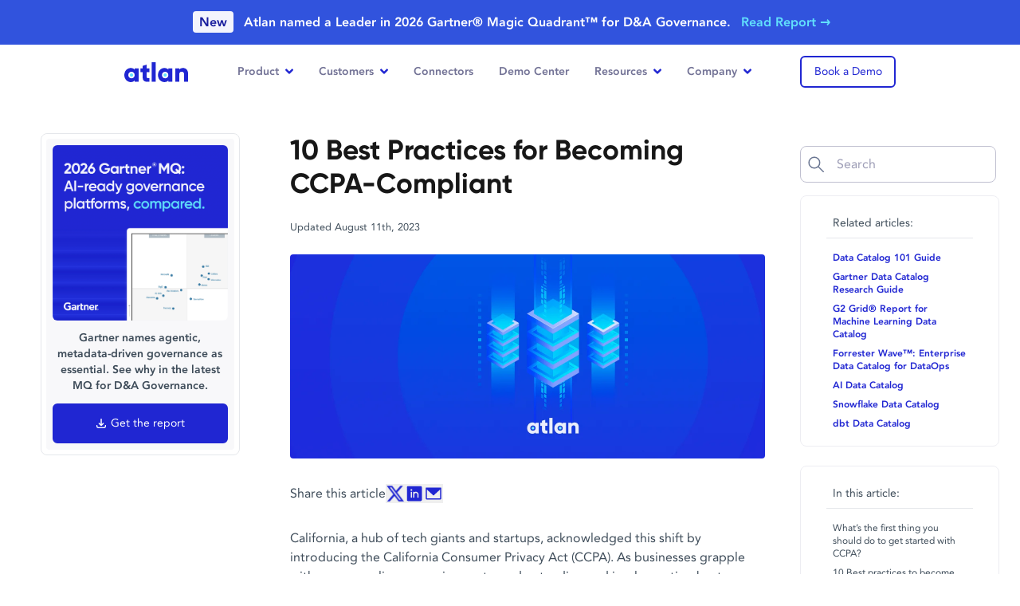

--- FILE ---
content_type: text/html
request_url: https://atlan.com/ccpa-best-practices/
body_size: 32138
content:
<!DOCTYPE html><html lang="en"> <head><meta charset="UTF-8"><meta name="viewport" content="width=device-width"><meta http-equiv="Content-Type" content="text/html; charset=utf-8"><meta name="language" content="English"><meta name="twitter:creator" content="@AtlanHQ"><link rel="icon" type="image/png" sizes="96x96" href="/favicon-96x96.png"><link rel="icon" type="image/png" sizes="32x32" href="/favicon-32x32.png"><link rel="icon" type="image/png" sizes="16x16" href="/favicon-16x16.png"><link rel="icon" type="image/x-icon" href="/favicon.ico"><!-- Performance Resource Hints --><link rel="dns-prefetch" href="//website-assets.atlan.com"><link rel="preconnect" href="https://website-assets.atlan.com" crossorigin><!-- HubSpot Performance Hints - preconnect establishes early connection --><!-- Note: No crossorigin attribute since HubSpot scripts are loaded without CORS --><link rel="preconnect" href="https://js.hsforms.net"><link rel="preconnect" href="https://forms.hsforms.com"><!-- Font Loading Component --><!-- Critical font preloading - eliminates request chains --><link rel="preload" href="/fonts/avenir-roman.otf" as="font" type="font/otf" crossorigin="anonymous"><link rel="preload" href="/fonts/gilroy-semibold.woff" as="font" type="font/woff" crossorigin="anonymous"><link rel="preload" href="/fonts/gilroy-bold.woff" as="font" type="font/woff" crossorigin="anonymous"><!-- <link rel="preload" href="/fonts/gilroy-medium.woff" as="font" type="font/woff" crossorigin="anonymous" /> --><!-- <link rel="preload" href="/fonts/gilroy-extra-bold.woff" as="font" type="font/woff" crossorigin="anonymous" /> --><link rel="preload" href="/fonts/avenir-heavy.otf" as="font" type="font/otf" crossorigin="anonymous"><!-- Inline font-face declarations for immediate availability --><script async src="https://plausible.io/js/pa-qNQVjKHlhN_FHVXOpzMzS.js"></script><script type="module">(function(){try{var e=typeof window<"u"?window:typeof global<"u"?global:typeof globalThis<"u"?globalThis:typeof self<"u"?self:{};e.SENTRY_RELEASE={id:"d4764f3bb8df2c13a3e9de17eb649025780c3187"}}catch{}})();try{(function(){var e=typeof window<"u"?window:typeof global<"u"?global:typeof globalThis<"u"?globalThis:typeof self<"u"?self:{},n=new e.Error().stack;n&&(e._sentryDebugIds=e._sentryDebugIds||{},e._sentryDebugIds[n]="ba36d1b0-74a8-4b20-89f2-669f2659cf8c",e._sentryDebugIdIdentifier="sentry-dbid-ba36d1b0-74a8-4b20-89f2-669f2659cf8c")})()}catch{}window.plausible=window.plausible||function(){(plausible.q=plausible.q||[]).push(arguments)},plausible.init=plausible.init||function(e){plausible.o=e||{}};plausible.init();</script><script id="cookieyes" type="text/javascript" src="https://cdn-cookieyes.com/client_data/d948994533eb0914bd7a96ed/script.js"></script><script defer src="https://darkvisitors.com/tracker.js?project_key=345769be-b67e-444c-81ba-23711f974125"></script><meta http-equiv="Content-Security-Policy" content="
script-src 'self' 'unsafe-inline' 'unsafe-eval' https://*.hsadspixel.net https://js.hs-banner.com https://*.hs-analytics.net https://js.hscta.net https://*.hubspot.com https://static.hsappstatic.net https://*.usemessages.com https://*.hubspot.net https://*.hscollectedforms.net https://*.hsleadflows.net https://*.hsforms.net https://*.hsforms.com https://*.hs-scripts.com https://*.hubspotfeedback.com https://feedback.hubapi.com https://website-assets.atlan.com https://www.googletagmanager.com https://googletagmanager.com https://tagmanager.google.com https://www.googleoptimize.com https://*.googletagmanager.com https://*.google-analytics.com https://www.googleadservices.com https://www.google.com https://googleads.g.doubleclick.net https://cdn.jsdelivr.net https://ajax.googleapis.com https://unpkg.com https://embedsocial.com https://platform.twitter.com http://*.ads-twitter.com https://cdn.syndication.twimg.com https://static.ads-twitter.com https://*.clarity.ms https://bat.bing.com https://ipgeolocation.abstractapi.com https://platform.linkedin.com https://snap.licdn.com https://*.quora.com https://*.zi-scripts.com https://*.zoominfo.com https://player.vimeo.com https://f.vimeocdn.com https://*.vimeocdn.com https://*.salesloft.com https://*.demandbase.com https://*.company-target.com https://cdn.dreamdata.cloud https://www.redditstatic.com https://cdn.seersco.com https://*.sibforms.com https://*.ashbyhq.com https://plausible.io https://*.plausible.io https://darkvisitors.com https://*.darkvisitors.com https://connect.facebook.net https://*.facebook.com  https://www.youtube.com https://s.ytimg.com https://js.blazeverify.com https://js.emailable.com/v1 https://www.gartner.com https://gartner.com *.crazyegg.com https://builder.io https://*.calendly.com https://cdnjs.cloudflare.com https://cloudflare.com https://static.cloudflareinsights.com https://cdn.cr-relay.com https://cdn.rollbar.com https://*.rollbar.com https://*.chatbase.co https://*.emailable.com https://cdn-cookieyes.com https://*.cookieyes.com https://*.default.com https://*.lindy.ai https://*.g2.com https://groas.ai https://*.groas.ai https://tofuhq.com https://*.tofuhq.com https://*.google-analytics.com https://*.analytics.google.com https://*.googletagmanager.com https://*.g.doubleclick.net https://*.google.com https://*.factors.ai https://qualified.com https://*.qualified.com;
object-src 'none';
worker-src blob:;"><title>10 Best Practices to Becoming CCPA-Compliant</title><link rel="canonical" href="https://atlan.com/ccpa-best-practices/"><meta name="title" content="10 Best Practices to Becoming CCPA-Compliant"><meta><meta name="description" content="The best practices to get CCPA compliance are to understand the scope, update policies, Implement systems, offer clear opportunities, etc."><meta property="og:image" content="https://atlan.com/og/ccpa-best-practices.png"><meta property="og:title" content="10 Best Practices to Becoming CCPA-Compliant"><meta property="og:description" content="The best practices to get CCPA compliance are to understand the scope, update policies, Implement systems, offer clear opportunities, etc."><script id="gtm-live" type="application/javascript">
  (function (w, d, s, l, i) {
    w[l] = w[l] || [];
    w[l].push({ "gtm.start": new Date().getTime(), event: "gtm.js" });
    var f = d.getElementsByTagName(s)[0],
      j = d.createElement(s),
      dl = l != "dataLayer" ? "&l=" + l : "";
    j.defer = true;
    j.src = "https://www.googletagmanager.com/gtm.js?id=" + i + dl;
    f.parentNode.insertBefore(j, f);
  })(window, document, "script", "dataLayer", "GTM-KN5H7R9");
</script><script src="https://js.hsforms.net/forms/v2.js" id="hubspot" type="text/javascript" defer></script><script src="https://cdn.jsdelivr.net/npm/sharer.js@latest/sharer.min.js" defer></script><script src="/custom-js/seo-search.mjs" defer></script><link id="algolia-seo-search" href="/css/algolia-seo-search.css" rel="stylesheet"><script src="/js/banner.js" type="text/javascript" defer="true"></script><script type="application/ld+json">
  {
    "@context": "https://schema.org",
    "@id": "https://atlan.com/#organization",
    "@type": "Organization",
    "name": "Atlan",
    "url": "https://atlan.com/",
    "logo": "https://website-assets.atlan.com/img/atlan-blue.svg",
    "sameAs": [
      "https://www.linkedin.com/company/atlan-hq/",
      "https://twitter.com/AtlanHQ",
      "https://www.facebook.com/atlanhq/",
      "https://www.youtube.com/@atlanHQ",
      "https://www.crunchbase.com/organization/atlan-239d",
      "https://www.gartner.com/reviews/vendor/atlan",
      "https://www.g2.com/products/atlan/reviews"
    ]
  }
</script><script type="application/ld+json">{"@context":"https://schema.org","@type":"BlogPosting","mainEntityOfPage":"https://atlan.com/ccpa-best-practices/","headline":"10 Best Practices to Becoming CCPA-Compliant","articleSection":"Data Governance","keywords":"CCPA best practices","description":"The best practices to get CCPA compliance are to understand the scope, update policies, Implement systems, offer clear opportunities, etc.","image":["https://website-assets.atlan.com/img/seo-pages-header.webp"],"author":{"@type":"Person","name":"Team Atlan","url":"https://atlan.com/about","image":"https://website-assets.atlan.com/img/forester-announcement-hero.png"},"publisher":{"@type":"Organization","name":"Atlan","url":"https://atlan.com/","logo":"https://website-assets.atlan.com/img/atlan-blue.svg","sameAs":["https://www.linkedin.com/company/atlan-hq/","https://twitter.com/AtlanHQ","https://www.facebook.com/atlanhq/","https://www.youtube.com/@atlanHQ"]},"datePublished":"2023-08-11T21:38:29-05:00","dateModified":"2023-08-11T23:54:22-05:00"}</script><script type="application/ld+json">{"@context":"http://schema.org","@type":"BreadcrumbList","itemListElement":[{"@type":"ListItem","position":1,"item":{"@id":"https://atlan.com/","name":"Home"}},{"@type":"ListItem","position":2,"item":{"@id":"https://atlan.com/ccpa-best-practices/","name":"CCPA Best Practices"}}]}</script><script type="speculationrules">{"prerender":[{"urls":["/demo/","/forms/talk-to-sales-contact/"],"eagerness":"immediate"}]}</script>
<style>:root{--vc-clr-primary:#000;--vc-clr-secondary:#090f207f;--vc-clr-white:#fff}.carousel,.carousel *{box-sizing:border-box}.carousel{height:var(--vc-carousel-height);overscroll-behavior:none;position:relative;touch-action:pan-y;z-index:1}.carousel.is-dragging{touch-action:none}.carousel__track{display:flex;gap:var(--vc-slide-gap);height:100%;list-style:none;margin:0!important;padding:0!important;position:relative;transition:transform ease-out;transition-duration:var(--vc-transition-duration);width:100%}.carousel__viewport{height:100%;overflow:hidden;width:100%}.carousel__sr-only{border:0;clip:rect(0,0,0,0);height:1px;margin:-1px;overflow:hidden;padding:0;position:absolute;width:1px}.carousel.is-ttb .carousel__track{flex-direction:column}.carousel.is-btt .carousel__track{flex-direction:column-reverse}.carousel.is-vertical .carousel__slide--clone:first-child{margin-block-start:var(--vc-cloned-offset)}.carousel:not(.is-vertical) .carousel__slide--clone:first-child{margin-inline-start:var(--vc-cloned-offset)}.carousel.is-effect-fade .carousel__track{display:grid;grid-template-columns:100%;grid-template-rows:100%;transition:none}.carousel.is-effect-fade .carousel__slide{grid-area:1/1;height:100%!important;opacity:0;pointer-events:none;transition:opacity ease-in-out;transition-duration:var(--vc-transition-duration);width:100%!important}.carousel.is-effect-fade .carousel__slide--active{opacity:1;pointer-events:auto}:root{--vc-icn-width:1.2em}.carousel__icon{fill:currentColor;height:var(--vc-icn-width);width:var(--vc-icn-width)}:root{--vc-nav-background:transparent;--vc-nav-border-radius:0;--vc-nav-color:var(--vc-clr-primary);--vc-nav-color-hover:var(--vc-clr-secondary);--vc-nav-height:30px;--vc-nav-width:30px}.carousel__next,.carousel__prev{align-items:center;background:var(--vc-nav-background);border:0;border-radius:var(--vc-nav-border-radius);box-sizing:content-box;color:var(--vc-nav-color);cursor:pointer;display:flex;font-size:var(--vc-nav-height);height:var(--vc-nav-height);justify-content:center;margin:0 10px;padding:0;position:absolute;text-align:center;top:50%;transform:translateY(-50%);width:var(--vc-nav-width)}.carousel__next--disabled,.carousel__prev--disabled{cursor:not-allowed;opacity:.5}.carousel__next{right:0}.carousel__prev{left:0}.carousel.is-btt{.carousel__next{top:0}.carousel__prev{bottom:0}}.carousel.is-rtl{.carousel__next{left:0;right:auto}.carousel__prev{left:auto;right:0}}.carousel.is-ttb{.carousel__next{bottom:0}.carousel__prev{top:0}}.carousel.is-vertical{.carousel__next,.carousel__prev{left:auto;margin:5px auto;right:50%;top:auto;transform:translate(50%)}}@media (hover:hover){.carousel__next:hover,.carousel__prev:hover{color:var(--vc-nav-color-hover)}}:root{--vc-pgn-active-color:var(--vc-clr-primary);--vc-pgn-background-color:var(--vc-clr-secondary);--vc-pgn-border-radius:0;--vc-pgn-height:4px;--vc-pgn-margin:6px 5px;--vc-pgn-width:16px}.carousel__pagination{bottom:5px;display:flex;justify-content:center;left:50%;line-height:0;list-style:none!important;margin:0!important;padding:0!important;position:absolute;transform:translate(-50%)}.carousel__pagination-button{background-color:var(--vc-pgn-background-color);border:0;border-radius:var(--vc-pgn-border-radius);cursor:pointer;display:block;height:var(--vc-pgn-height);margin:var(--vc-pgn-margin);padding:0;width:var(--vc-pgn-width)}.carousel__pagination-button--active{background-color:var(--vc-pgn-active-color)}@media (hover:hover){.carousel__pagination-button:hover{background-color:var(--vc-pgn-active-color)}}.carousel.is-vertical{.carousel__pagination{bottom:50%;flex-direction:column;left:auto;right:5px;transform:translateY(50%)}.carousel__pagination-button{height:var(--vc-pgn-width);width:var(--vc-pgn-height)}}.carousel.is-btt .carousel__pagination{flex-direction:column-reverse}.carousel__slide{align-items:center;display:flex;flex-shrink:0;justify-content:center;margin:0;transform:translateZ(0)}
</style>

<style>:root{--vc-clr-primary:#000;--vc-clr-secondary:#090f207f;--vc-clr-white:#fff}.carousel,.carousel *{box-sizing:border-box}.carousel{height:var(--vc-carousel-height);overscroll-behavior:none;position:relative;touch-action:pan-y;z-index:1}.carousel.is-dragging{touch-action:none}.carousel__track{display:flex;gap:var(--vc-slide-gap);height:100%;list-style:none;margin:0!important;padding:0!important;position:relative;transition:transform ease-out;transition-duration:var(--vc-transition-duration);width:100%}.carousel__viewport{height:100%;overflow:hidden;width:100%}.carousel__sr-only{border:0;clip:rect(0,0,0,0);height:1px;margin:-1px;overflow:hidden;padding:0;position:absolute;width:1px}.carousel.is-ttb .carousel__track{flex-direction:column}.carousel.is-btt .carousel__track{flex-direction:column-reverse}.carousel.is-vertical .carousel__slide--clone:first-child{margin-block-start:var(--vc-cloned-offset)}.carousel:not(.is-vertical) .carousel__slide--clone:first-child{margin-inline-start:var(--vc-cloned-offset)}.carousel.is-effect-fade .carousel__track{display:grid;grid-template-columns:100%;grid-template-rows:100%;transition:none}.carousel.is-effect-fade .carousel__slide{grid-area:1/1;height:100%!important;opacity:0;pointer-events:none;transition:opacity ease-in-out;transition-duration:var(--vc-transition-duration);width:100%!important}.carousel.is-effect-fade .carousel__slide--active{opacity:1;pointer-events:auto}:root{--vc-icn-width:1.2em}.carousel__icon{fill:currentColor;height:var(--vc-icn-width);width:var(--vc-icn-width)}:root{--vc-nav-background:transparent;--vc-nav-border-radius:0;--vc-nav-color:var(--vc-clr-primary);--vc-nav-color-hover:var(--vc-clr-secondary);--vc-nav-height:30px;--vc-nav-width:30px}.carousel__next,.carousel__prev{align-items:center;background:var(--vc-nav-background);border:0;border-radius:var(--vc-nav-border-radius);box-sizing:content-box;color:var(--vc-nav-color);cursor:pointer;display:flex;font-size:var(--vc-nav-height);height:var(--vc-nav-height);justify-content:center;margin:0 10px;padding:0;position:absolute;text-align:center;top:50%;transform:translateY(-50%);width:var(--vc-nav-width)}.carousel__next--disabled,.carousel__prev--disabled{cursor:not-allowed;opacity:.5}.carousel__next{right:0}.carousel__prev{left:0}.carousel.is-btt{.carousel__next{top:0}.carousel__prev{bottom:0}}.carousel.is-rtl{.carousel__next{left:0;right:auto}.carousel__prev{left:auto;right:0}}.carousel.is-ttb{.carousel__next{bottom:0}.carousel__prev{top:0}}.carousel.is-vertical{.carousel__next,.carousel__prev{left:auto;margin:5px auto;right:50%;top:auto;transform:translate(50%)}}@media (hover:hover){.carousel__next:hover,.carousel__prev:hover{color:var(--vc-nav-color-hover)}}:root{--vc-pgn-active-color:var(--vc-clr-primary);--vc-pgn-background-color:var(--vc-clr-secondary);--vc-pgn-border-radius:0;--vc-pgn-height:4px;--vc-pgn-margin:6px 5px;--vc-pgn-width:16px}.carousel__pagination{bottom:5px;display:flex;justify-content:center;left:50%;line-height:0;list-style:none!important;margin:0!important;padding:0!important;position:absolute;transform:translate(-50%)}.carousel__pagination-button{background-color:var(--vc-pgn-background-color);border:0;border-radius:var(--vc-pgn-border-radius);cursor:pointer;display:block;height:var(--vc-pgn-height);margin:var(--vc-pgn-margin);padding:0;width:var(--vc-pgn-width)}.carousel__pagination-button--active{background-color:var(--vc-pgn-active-color)}@media (hover:hover){.carousel__pagination-button:hover{background-color:var(--vc-pgn-active-color)}}.carousel.is-vertical{.carousel__pagination{bottom:50%;flex-direction:column;left:auto;right:5px;transform:translateY(50%)}.carousel__pagination-button{height:var(--vc-pgn-width);width:var(--vc-pgn-height)}}.carousel.is-btt .carousel__pagination{flex-direction:column-reverse}.carousel__slide{align-items:center;display:flex;flex-shrink:0;justify-content:center;margin:0;transform:translateZ(0)}
[data-emailable=status-el]{z-index:400!important}input.hs-button:disabled,input.hs-button[disabled]{opacity:.4}
.field-value.multiline[data-v-fcda16d2]{min-height:3rem;white-space:pre-wrap}.field-value.url[data-v-fcda16d2]{font-size:.75rem;word-break:break-all}.field-value.warning[data-v-fcda16d2]{background-color:rgb(254 249 195/var(--tw-bg-opacity,1));border-color:rgb(234 179 8/var(--tw-border-opacity,1));color:rgb(133 77 14/var(--tw-text-opacity,1))}.field-value.success[data-v-fcda16d2],.field-value.warning[data-v-fcda16d2]{--tw-border-opacity:1;--tw-bg-opacity:1;--tw-text-opacity:1}.field-value.success[data-v-fcda16d2]{background-color:rgb(225 248 240/var(--tw-bg-opacity,1));border-color:rgb(0 178 138/var(--tw-border-opacity,1));color:rgb(22 101 52/var(--tw-text-opacity,1))}.field-info.warning[data-v-fcda16d2]{--tw-text-opacity:1;color:rgb(220 38 38/var(--tw-text-opacity,1))}.field-info.success[data-v-fcda16d2]{--tw-text-opacity:1;color:rgb(22 163 74/var(--tw-text-opacity,1))}.detail.warning[data-v-fcda16d2]{background-color:rgb(254 249 195/var(--tw-bg-opacity,1));color:rgb(133 77 14/var(--tw-text-opacity,1))}.detail.success[data-v-fcda16d2],.detail.warning[data-v-fcda16d2]{--tw-bg-opacity:1;--tw-text-opacity:1}.detail.success[data-v-fcda16d2]{background-color:rgb(225 248 240/var(--tw-bg-opacity,1));color:rgb(22 101 52/var(--tw-text-opacity,1))}.score-excellent[data-v-fcda16d2]{background-color:rgb(225 248 240/var(--tw-bg-opacity,1));border-color:rgb(0 178 138/var(--tw-border-opacity,1));color:rgb(22 101 52/var(--tw-text-opacity,1))}.score-excellent[data-v-fcda16d2],.score-good[data-v-fcda16d2]{--tw-border-opacity:1;--tw-bg-opacity:1;--tw-text-opacity:1}.score-good[data-v-fcda16d2]{background-color:rgb(232 233 251/var(--tw-bg-opacity,1));border-color:rgb(32 38 210/var(--tw-border-opacity,1));color:rgb(30 64 175/var(--tw-text-opacity,1))}.score-fair[data-v-fcda16d2]{background-color:rgb(254 249 195/var(--tw-bg-opacity,1));border-color:rgb(234 179 8/var(--tw-border-opacity,1));color:rgb(133 77 14/var(--tw-text-opacity,1))}.score-fair[data-v-fcda16d2],.score-poor[data-v-fcda16d2]{--tw-border-opacity:1;--tw-bg-opacity:1;--tw-text-opacity:1}.score-poor[data-v-fcda16d2]{background-color:rgb(250 217 217/var(--tw-bg-opacity,1));border-color:rgb(191 27 27/var(--tw-border-opacity,1));color:rgb(153 27 27/var(--tw-text-opacity,1))}@media (max-width:480px){.drawer-container[data-v-fcda16d2]{width:100vw}}
.audio-player[data-v-c58e26a5]{position:relative}audio[data-v-c58e26a5]{display:none}select[data-v-c58e26a5]{-webkit-appearance:auto;-moz-appearance:auto;appearance:auto}
.progress-bar[data-v-0256aa2b]{transition:width .1s ease-out}
.two-depth-accordian .slide-nav-btn{align-items:center;background:#3940e1;border-radius:16px;box-shadow:0 .536px 1.072px #6951ff0d;cursor:pointer;display:inline-flex;height:32px;justify-content:center;width:32px}.two-depth-accordian .slide-nav-btn.inactive{background-color:#e8e9fb}.two-depth-accordian .image-area{background:#f3f4fd}@media (min-width:992px){.two-depth-accordian .image-area{background:#f3f4fd;height:350px;padding:20px}}.two-depth-accordian .video-area{min-height:250px;transition:all .2s ease}.two-depth-accordian .video-area video{transition:all .2s ease}.two-depth-accordian .tabs{overflow-x:scroll}.two-depth-accordian .tabs p.p2{white-space:nowrap}@media (min-width:992px){.two-depth-accordian .tabs p.p2{white-space:unset}.two-depth-accordian .tabs{overflow-x:unset}}.two-depth-accordian .tab-item{cursor:pointer;padding:5px 30px 5px 10px}.two-depth-accordian .tab-item img{filter:grayscale(1);height:16px;opacity:.4;width:16px}.two-depth-accordian .tab-item.active{background-color:#2026d2;border-radius:25px}.two-depth-accordian .tab-item.active p{color:#fff!important}.two-depth-accordian .tab-item.active img{filter:brightness(10);opacity:1}@media (min-width:992px){.two-depth-accordian .tab-item{background-color:unset;padding:24px 35px}.two-depth-accordian .tab-item:hover img{opacity:.8}.two-depth-accordian .tab-item:hover,.two-depth-accordian .tab-item:hover .text-gray-500{color:#555572!important}.two-depth-accordian .tab-item img{filter:grayscale(1);height:24px;opacity:.4;width:24px}.two-depth-accordian .tab-item{border-bottom:5px solid #f8f8fa}.two-depth-accordian .tab-item.active p{color:#2026d2!important}.two-depth-accordian .tab-item.active{background-color:unset;border-bottom:5px solid #2026d2;border-radius:0}.two-depth-accordian .tab-item.active img{filter:unset;opacity:1}}
.slide-rtl-enter-active{transition:all .3s ease-out calc(.03s*var(--i))}.slide-rtl-leave-active{transition:all .4s ease-out calc(.15s*var(--i))}.slide-rtl-enter-from,.slide-rtl-leave-to{opacity:0;transform:translate(40px)}.slide-up-enter-active{transition:all .6s ease-out}.slide-up-leave-active{transition:all .2s ease-out}.slide-up-enter-from,.slide-up-leave-to{opacity:0;transform:translateY(25px)}.fade-name-logo-enter-active{transition:opacity .7s ease-in;transition-delay:.2s}.fade-name-logo-leave-active{transition:opacity .2s ease-out}.avatar-enter-from,.avatar-leave-to{opacity:0;transform:translateY(15px)}.avatar-enter-active{transition:all .6s ease-out}.avatar-leave-active{transition:all .2s ease-in}.fade-name-logo-enter-from,.fade-name-logo-leave-to{opacity:0}.pill-slide-enter-active{transition:all .7s ease-out}.pill-slide-leave-active{transition:all .1s ease-in}
@media screen and (min-width:992px){.carousel__prev{left:-80px}.carousel__next{right:-80px}}.carousel__next,.carousel__prev{background-color:#fff!important;border:5px solid #fff;box-shadow:none;box-shadow:0 20px 25px -5px #0000001a,0 8px 10px -6px #0000001a;box-sizing:content-box}
[data-v-730a5ebd]::-webkit-scrollbar{-webkit-appearance:none;background:#f8f8fa;border-right:1.2px solid #ededf2;width:7px}[data-v-730a5ebd]::-webkit-scrollbar-thumb{background-color:#ededf2;border-radius:4px;box-shadow:0 0 1px #ffffff80}.swiper-button-prev[data-v-d3ebd51e]{left:-50px!important}
.exit-intent-popup[data-v-79ced345]{animation:fadeIn-79ced345 .2s ease-out}@keyframes fadeIn-79ced345{0%{opacity:0}to{opacity:1}}.exit-intent-popup-form.hubspot-form{min-height:unset!important;.hs-form{padding:0!important;label{display:none!important}.actions{padding:0!important}}}
.ais-RefinementList-count[data-v-5b3f1079]{display:none}input[type=radio][data-v-5b3f1079]{accent-color:#7f83ec!important;border-radius:3px;display:none;margin-right:10px}input[type=radio]:checked+.radio_div+p[data-v-5b3f1079]{font-weight:700!important}.radio_div[data-v-5b3f1079]{background-color:#eef1f5;border:1px solid #e4e4e4;border-radius:50%;height:15px;margin-right:10px;padding:2px;width:15px}.radio_div[data-v-5b3f1079]:after{background-color:#3940e1;border-radius:50%;content:"";display:block;height:100%;transform:scale(0);transition:all .2s;width:100%}input[type=radio]:checked+.radio_div[data-v-5b3f1079]:after{transform:scale(1)}input[type=radio]:checked+.radio_div[data-v-5b3f1079]{border:1px solid #2026d2}.dropdown-content[data-v-5b3f1079]{background-color:#fff;box-shadow:0 8px 16px #0003;display:none;display:flex;flex-direction:column;position:absolute;transform:scale(.8);transform:scale(1);transition:transform 1s;z-index:1}
.component-tqyw9m0iue[data-v-4755f88c]{align-items:stretch;display:flex;flex-direction:column}.div-4wbls88y960[data-v-bdc9da04]{display:flex;line-height:normal}.img-29wpyomtntv[data-v-33d4f353]{opacity:1;transition:opacity .2s ease-in-out}.div-29wpyomtntv[data-v-33d4f353]{font-size:0;pointer-events:none;width:100%}.div-29wpyomtntv-2[data-v-33d4f353]{align-items:stretch;display:flex;flex-direction:column;height:100%;left:0;position:absolute;top:0;width:100%}.pre-1hjwvu3r5mj[data-v-4ef43cdd]{color:red;padding:10px;text-align:center}
</style><script type="module" src="/_astro/page.BRGcGeVn.js"></script>    <link rel="stylesheet" href="/css/common.sqpduv.css">
</head><body data-page-category="seo" data-cmt-id="d4764f3bb8df2c13a3e9de17eb649025780c3187"> <!-- Google Tag Manager (noscript) --> <noscript><iframe src="https://www.googletagmanager.com/ns.html?id=GTM-KN5H7R9" height="0" width="0" style="display:none;visibility:hidden"></iframe> </noscript> <div class="flex flex-col justify-stretch" id="seo-layout" data-astro-cid-254ydg3o> <header class="relative z-10 z-30 relative bg-white sticky top-0" id="site-navbar" data-menu-config-id data-astro-cid-254ydg3o="true" data-v-f1033ce2><div id="home-link" class="container items-center lg:flex hidden justify-between" style="min-height:64px;" data-v-f1033ce2><a id="nav-home" href="/" aria-label="Atlan Logo" style="display:block;width:80px;height:25px;" data-v-f1033ce2><img src="https://website-assets.atlan.com/img/atlan-blue.svg" width="80" height="25" alt="Atlan Logo" loading="eager" fetchpriority="high" style="width:80px;height:25px;" data-v-f1033ce2></a><nav id="menu" class="mx-auto" data-v-f1033ce2><!--[--><div class="nav-item" data-v-f1033ce2><div class="menu-nav-links flex py-6 px-4 p3 !font-bold relative hover:text-primary text-gray-500 cursor-default" id="nav-product" data-v-f1033ce2>Product <img class="w-2.5 ml-2" width="10" height="19" src="https://website-assets.atlan.com/img/angle-down-blue.svg" alt="dropdown arrow" loading="eager" fetchpriority="high" data-v-f1033ce2></div><div class="shadow-2xl sub-menu" style="left:-190px;opacity:0;" data-v-f1033ce2><div class="h-full bg-white" style="width:1050px;" data-v-f1033ce2><div class="w-full flex flex-row"><div class="w-8/12 px-8 py-6"><div class="flex flex-col gap-y-4"><!--[--><div><div class="mb-4 flex flex-row gap-x-1 items-center"><p class="font-gilroy text-gray-700 text-lg font-bold">Unify</p><p class="font-gilroy font-semibold text-gray-500 text-sm mt-0.5">context across your data & AI systems</p></div><div class="w-full grid grid-cols-3 gap-2 mb-3"><!--[--><div><a class="group px-2 py-1.5 flex items-center rounded-md hover:bg-blue-50 transition duration-300 ease-in-out" id="nav-prod-1-1" href="/data-discovery-catalog/" aria-label="product nav link"><div class="flex items-center justify-center h-8 w-8 mr-2 bg-blue-50 p-1.5 rounded-md"><img class="h-8 w-8" src="https://website-assets.atlan.com/img/navbar-icons/prod-nav-disc-cat-blue.svg" alt="data discovery &amp; catalog icon" loading="lazy" fetchpriority="low"></div><div class="flex items-center justify-start"><p class="text-gray-700 font-semibold text-sm group-hover:text-primary">Data Discovery & Catalog</p></div></a></div><div><a class="group px-2 py-1.5 flex items-center rounded-md hover:bg-blue-50 transition duration-300 ease-in-out" id="nav-prod-1-2" href="/column-level-lineage/" aria-label="product nav link"><div class="flex items-center justify-center h-8 w-8 mr-2 bg-blue-50 p-1.5 rounded-md"><img class="h-8 w-8" src="https://website-assets.atlan.com/img/navbar-icons/prod-nav-col-lineage-blue.svg" alt="column level lineage icon" loading="lazy" fetchpriority="low"></div><div class="flex items-center justify-start"><p class="text-gray-700 font-semibold text-sm group-hover:text-primary">Column Level Lineage</p></div></a></div><div><a class="group px-2 py-1.5 flex items-center rounded-md hover:bg-blue-50 transition duration-300 ease-in-out" id="nav-prod-1-3" href="/connectors/" aria-label="product nav link"><div class="flex items-center justify-center h-8 w-8 mr-2 bg-blue-50 p-1.5 rounded-md"><img class="h-8 w-8" src="https://website-assets.atlan.com/img/navbar-icons/prod-nav-connector-icon.svg" alt="connectors icon" loading="lazy" fetchpriority="low"></div><div class="flex items-center justify-start"><p class="text-gray-700 font-semibold text-sm group-hover:text-primary">Connectors</p></div></a></div><div><a class="group px-2 py-1.5 flex items-center rounded-md hover:bg-blue-50 transition duration-300 ease-in-out" id="nav-prod-1-4" href="/intelligent-automation/" aria-label="product nav link"><div class="flex items-center justify-center h-8 w-8 mr-2 bg-blue-50 p-1.5 rounded-md"><img class="h-8 w-8" src="https://website-assets.atlan.com/img/navbar-icons/prod-nav-intel-auto-blue.svg" alt="intelligent automation icon" loading="lazy" fetchpriority="low"></div><div class="flex items-center justify-start"><p class="text-gray-700 font-semibold text-sm group-hover:text-primary">Intelligent Automation</p></div></a></div><div><a class="group px-2 py-1.5 flex items-center rounded-md hover:bg-blue-50 transition duration-300 ease-in-out" id="nav-prod-1-5" href="/app-framework/" aria-label="product nav link"><div class="flex items-center justify-center h-8 w-8 mr-2 bg-blue-50 p-1.5 rounded-md"><img class="h-8 w-8" src="https://website-assets.atlan.com/img/product-pages/app-framework-icon.svg" alt="app framework icon" loading="lazy" fetchpriority="low"></div><div class="flex items-center justify-start"><p class="text-gray-700 font-semibold text-sm group-hover:text-primary">App Framework</p></div></a></div><div><a class="group px-2 py-1.5 flex items-center rounded-md hover:bg-blue-50 transition duration-300 ease-in-out" id="nav-prod-1-6" href="/diy-setup/" aria-label="product nav link"><div class="flex items-center justify-center h-8 w-8 mr-2 bg-blue-50 p-1.5 rounded-md"><img class="h-8 w-8" src="https://website-assets.atlan.com/img/navbar-icons/prod-nav-diy-setup-zap-icon.svg" alt="diy setup icon" loading="lazy" fetchpriority="low"></div><div class="flex items-center justify-start"><p class="text-gray-700 font-semibold text-sm group-hover:text-primary">DIY Setup</p></div></a></div><!--]--></div></div><div><div class="mb-4 flex flex-row gap-x-1 items-center"><p class="font-gilroy text-gray-700 text-lg font-bold">Collaborate</p><p class="font-gilroy font-semibold text-gray-500 text-sm mt-0.5">on context together across diverse teams</p></div><div class="w-full grid grid-cols-3 gap-2 mb-3"><!--[--><div><a class="group px-2 py-1.5 flex items-center rounded-md hover:bg-blue-50 transition duration-300 ease-in-out" id="nav-prod-2-1" href="/data-products-marketplace/" aria-label="product nav link"><div class="flex items-center justify-center h-8 w-8 mr-2 bg-blue-50 p-1.5 rounded-md"><img class="h-8 w-8" src="https://website-assets.atlan.com/img/navbar-icons/prod-nav-data-prod-mktplc-blue.svg" alt="data products icon" loading="lazy" fetchpriority="low"></div><div class="flex items-center justify-start"><p class="text-gray-700 font-semibold text-sm group-hover:text-primary">Data Products</p></div></a></div><div><a class="group px-2 py-1.5 flex items-center rounded-md hover:bg-blue-50 transition duration-300 ease-in-out" id="nav-prod-2-2" href="/ai-governance/" aria-label="product nav link"><div class="flex items-center justify-center h-8 w-8 mr-2 bg-blue-50 p-1.5 rounded-md"><img class="h-8 w-8" src="https://website-assets.atlan.com/img/navbar-icons/prod-nav-ai-gov-blue.svg" alt="ai governance icon" loading="lazy" fetchpriority="low"></div><div class="flex items-center justify-start"><p class="text-gray-700 font-semibold text-sm group-hover:text-primary">AI Governance</p></div></a></div><div><a class="group px-2 py-1.5 flex items-center rounded-md hover:bg-blue-50 transition duration-300 ease-in-out" id="nav-prod-2-3" href="/active-data-governance/" aria-label="product nav link"><div class="flex items-center justify-center h-8 w-8 mr-2 bg-blue-50 p-1.5 rounded-md"><img class="h-8 w-8" src="https://website-assets.atlan.com/img/navbar-icons/prod-nav-gov-access-blue.svg" alt="Data Governance icon" loading="lazy" fetchpriority="low"></div><div class="flex items-center justify-start"><p class="text-gray-700 font-semibold text-sm group-hover:text-primary">Data Governance</p></div></a></div><div><a class="group px-2 py-1.5 flex items-center rounded-md hover:bg-blue-50 transition duration-300 ease-in-out" id="nav-prod-2-4" href="/data-quality-studio/" aria-label="product nav link"><div class="flex items-center justify-center h-8 w-8 mr-2 bg-blue-50 p-1.5 rounded-md"><img class="h-8 w-8" src="https://website-assets.atlan.com/img/data-quality-studio/dq-nav-5.svg" alt="data quality icon" loading="lazy" fetchpriority="low"></div><div class="flex items-center justify-start"><p class="text-gray-700 font-semibold text-sm group-hover:text-primary">Data Quality</p></div></a></div><div><a class="group px-2 py-1.5 flex items-center rounded-md hover:bg-blue-50 transition duration-300 ease-in-out" id="nav-prod-2-5" href="/ai/" aria-label="product nav link"><div class="flex items-center justify-center h-8 w-8 mr-2 bg-blue-50 p-1.5 rounded-md"><img class="h-8 w-8" src="https://website-assets.atlan.com/img/navbar-icons/prod-nav-atlan-ai-icon-2.svg" alt="atlan ai icon" loading="lazy" fetchpriority="low"></div><div class="flex items-center justify-start"><p class="text-gray-700 font-semibold text-sm group-hover:text-primary">Atlan AI</p></div></a></div><!--]--></div></div><div><div class="mb-4 flex flex-row gap-x-1 items-center"><p class="font-gilroy text-gray-700 text-lg font-bold">Activate</p><p class="font-gilroy font-semibold text-gray-500 text-sm mt-0.5">context in human & agentic AI experiences</p></div><div class="w-full grid grid-cols-3 gap-2 mb-3"><!--[--><div><a class="group px-2 py-1.5 flex items-center rounded-md hover:bg-blue-50 transition duration-300 ease-in-out" id="nav-prod-3-1" href="/active-metadata/" aria-label="product nav link"><div class="flex items-center justify-center h-8 w-8 mr-2 bg-blue-50 p-1.5 rounded-md"><img class="h-8 w-8" src="https://website-assets.atlan.com/img/navbar-icons/prod-nav-active-metadata-blue.svg" alt="active metadata icon" loading="lazy" fetchpriority="low"></div><div class="flex items-center justify-start"><p class="text-gray-700 font-semibold text-sm group-hover:text-primary">Active Metadata</p></div></a></div><div><a class="group px-2 py-1.5 flex items-center rounded-md hover:bg-blue-50 transition duration-300 ease-in-out" id="nav-prod-3-2" href="/personalization-and-curation/" aria-label="product nav link"><div class="flex items-center justify-center h-8 w-8 mr-2 bg-blue-50 p-1.5 rounded-md"><img class="h-8 w-8" src="https://website-assets.atlan.com/img/navbar-icons/prod-nav-personalize-blue.svg" alt="personalization &amp; curation icon" loading="lazy" fetchpriority="low"></div><div class="flex items-center justify-start"><p class="text-gray-700 font-semibold text-sm group-hover:text-primary">Personalization & Curation</p></div></a></div><div><a class="group px-2 py-1.5 flex items-center rounded-md hover:bg-blue-50 transition duration-300 ease-in-out" id="nav-prod-3-3" href="/data-glossary/" aria-label="product nav link"><div class="flex items-center justify-center h-8 w-8 mr-2 bg-blue-50 p-1.5 rounded-md"><img class="h-8 w-8" src="https://website-assets.atlan.com/img/navbar-icons/prod-nav-glossary-trans-blue.svg" alt="business glossary icon" loading="lazy" fetchpriority="low"></div><div class="flex items-center justify-start"><p class="text-gray-700 font-semibold text-sm group-hover:text-primary">Business Glossary</p></div></a></div><div><a class="group px-2 py-1.5 flex items-center rounded-md hover:bg-blue-50 transition duration-300 ease-in-out" id="nav-prod-3-4" href="/metadata-lakehouse/" aria-label="product nav link"><div class="flex items-center justify-center h-8 w-8 mr-2 bg-blue-50 p-1.5 rounded-md"><img class="h-8 w-8" src="https://website-assets.atlan.com/img/navbar-icons/prod-nav-open-api-blue.svg" alt="metadata lakehouse icon" loading="lazy" fetchpriority="low"></div><div class="flex items-center justify-start"><p class="text-gray-700 font-semibold text-sm group-hover:text-primary">Metadata Lakehouse</p></div></a></div><div><a class="group px-2 py-1.5 flex items-center rounded-md hover:bg-blue-50 transition duration-300 ease-in-out" id="nav-prod-3-5" href="/mcp-server/" aria-label="product nav link"><div class="flex items-center justify-center h-8 w-8 mr-2 bg-blue-50 p-1.5 rounded-md"><img class="h-8 w-8" src="https://website-assets.atlan.com/img/navbar-icons/prod-nav-mcp-server-icon.svg" alt="mcp server icon" loading="lazy" fetchpriority="low"></div><div class="flex items-center justify-start"><p class="text-gray-700 font-semibold text-sm group-hover:text-primary">MCP Server</p></div></a></div><!--]--></div></div><!--]--></div></div><div class="w-4/12" style="background-image:url(&#39;https://website-assets.atlan.com/img/misc/dd-sidebar-bg.svg&#39;);background-size:cover;background-position:center;"><div class="p-8"><img class="w-full object-contain rounded-md mb-6 border border-gray-200" src="https://website-assets.atlan.com/img/atlan-in-action/atlan-action-aws-product-thumb.webp" alt="sidebar thumbnail" loading="lazy" fetchpriority="low"><p class="font-gilroy font-semibold text-gray-700 text-xl mb-3">Atlan + AWS: Your 2026 Playbook for AI-Ready Data</p><p class="text-gray-500 text-base mb-9">See how Atlan unifies context across AWS with end-to-end lineage, self-serve discovery, and consistent governance.</p><a class="btn btn-outline-primary btn-sm !rounded-md w-fit mb-2" id="product-dropdown-nav-cta" data-prepend-ref="zx-pni" href="/live-demo-series-atlan-aws-ai-ready-data-playbook-2026/">Save your Spot →</a></div></div></div></div></div></div><div class="nav-item" data-v-f1033ce2><div class="menu-nav-links flex py-6 px-4 p3 !font-bold relative hover:text-primary text-gray-500 cursor-default" id="nav-customers" data-v-f1033ce2>Customers <img class="w-2.5 ml-2" width="10" height="19" src="https://website-assets.atlan.com/img/angle-down-blue.svg" alt="dropdown arrow" loading="eager" fetchpriority="high" data-v-f1033ce2></div><div class="shadow-2xl sub-menu" style="left:-250px;opacity:0;" data-v-f1033ce2><div class="h-full bg-white" style="width:950px;" data-v-f1033ce2><div class="grid grid-cols-6 py-8 px-3 w-full"><!--[--><div><div class="flex flex-col items-center justify-center"><p class="text-gray-600 text-sm font-bold mb-8">Finance</p><div class="grid grid-cols-1 gap-y-8"><!--[--><div class="flex items-center justify-center"><a class="relative group p-1 hover:shadow-xl border border-blue-100 rounded-[4px] transition-all duration-300 ease-in-out" id="nav-cust-1-1" href="https://humansofdata.atlan.com/2023/04/nasdaq-active-metadata-strategy/" target="_blank" rel="noopener noreferrer"><p class="flex gap-x-1 absolute px-2 -top-3 text-gray-500 text-xs bg-white shadow-sm border border-blue-100 text-center rounded-full w-fit left-6 group-hover:w-auto group-hover:left-4 group-hover:text-blue-600">Case study<span class="hidden group-hover:block text-xs text-blue-600">→</span></p><img class="w-full h-full object-contain" src="https://website-assets.atlan.com/img/navbar/cust-nav-nasdaq-color.svg" alt="nasdaq logo" loading="lazy" fetchpriority="low"></a></div><div class="flex items-center justify-center"><div class="ga-send-click p-1 flex items-center justify-center border border-blue-100 rounded-[4px]" id="nav-cust-1-2"><img class="w-full h-full object-contain" src="https://website-assets.atlan.com/img/navbar/cust-nav-mastercard-color.svg" alt="mastercard logo" loading="lazy" fetchpriority="low"></div></div><div class="flex items-center justify-center"><div class="ga-send-click p-1 flex items-center justify-center border border-blue-100 rounded-[4px]" id="nav-cust-1-3"><img class="w-full h-full object-contain" src="https://website-assets.atlan.com/img/navbar/cust-nav-plaid-color.svg" alt="plaid logo" loading="lazy" fetchpriority="low"></div></div><!--]--></div></div></div><div><div class="flex flex-col items-center justify-center"><p class="text-gray-600 text-sm font-bold mb-8">Technology</p><div class="grid grid-cols-1 gap-y-8"><!--[--><div class="flex items-center justify-center"><a class="relative group p-1 hover:shadow-xl border border-blue-100 rounded-[4px] transition-all duration-300 ease-in-out" id="nav-cust-2-1" href="https://humansofdata.atlan.com/2023/08/autodesk-data-mesh-snowflake-atlan/" target="_blank" rel="noopener noreferrer"><p class="flex gap-x-1 absolute px-2 -top-3 text-gray-500 text-xs bg-white shadow-sm border border-blue-100 text-center rounded-full w-fit left-6 group-hover:w-auto group-hover:left-4 group-hover:text-blue-600">Case study<span class="hidden group-hover:block text-xs text-blue-600">→</span></p><img class="w-full h-full object-contain" src="https://website-assets.atlan.com/img/navbar/cust-nav-autodesk-color.svg" alt="autodesk logo" loading="lazy" fetchpriority="low"></a></div><div class="flex items-center justify-center"><div class="ga-send-click p-1 flex items-center justify-center border border-blue-100 rounded-[4px]" id="nav-cust-2-2"><img class="w-full h-full object-contain" src="https://website-assets.atlan.com/img/navbar/cust-nav-hubspot-color.svg" alt="hubspot logo" loading="lazy" fetchpriority="low"></div></div><div class="flex items-center justify-center"><a class="relative group p-1 hover:shadow-xl border border-blue-100 rounded-[4px] transition-all duration-300 ease-in-out" id="nav-cust-2-3" href="https://humansofdata.atlan.com/2024/10/dropbox-governance-atlan/" target="_blank" rel="noopener noreferrer"><p class="flex gap-x-1 absolute px-2 -top-3 text-gray-500 text-xs bg-white shadow-sm border border-blue-100 text-center rounded-full w-fit left-6 group-hover:w-auto group-hover:left-4 group-hover:text-blue-600">Case study<span class="hidden group-hover:block text-xs text-blue-600">→</span></p><img class="w-full h-full object-contain" src="https://website-assets.atlan.com/img/navbar/cust-nav-dropbox-color.svg" alt="dropbox logo" loading="lazy" fetchpriority="low"></a></div><!--]--></div></div></div><div><div class="flex flex-col items-center justify-center"><p class="text-gray-600 text-sm font-bold mb-8">Manufacturing</p><div class="grid grid-cols-1 gap-y-8"><!--[--><div class="flex items-center justify-center"><div class="ga-send-click p-1 flex items-center justify-center border border-blue-100 rounded-[4px]" id="nav-cust-3-1"><img class="w-full h-full object-contain" src="https://website-assets.atlan.com/img/navbar/cust-nav-unilever-color.svg" alt="unilever logo" loading="lazy" fetchpriority="low"></div></div><div class="flex items-center justify-center"><a class="relative group p-1 hover:shadow-xl border border-blue-100 rounded-[4px] transition-all duration-300 ease-in-out" id="nav-cust-3-2" href="https://humansofdata.atlan.com/2024/10/general-motors-governance-atlan/" target="_blank" rel="noopener noreferrer"><p class="flex gap-x-1 absolute px-2 -top-3 text-gray-500 text-xs bg-white shadow-sm border border-blue-100 text-center rounded-full w-fit left-6 group-hover:w-auto group-hover:left-4 group-hover:text-blue-600">Case study<span class="hidden group-hover:block text-xs text-blue-600">→</span></p><img class="w-full h-full object-contain" src="https://website-assets.atlan.com/img/navbar/cust-nav-gm-color.svg" alt="general motors logo" loading="lazy" fetchpriority="low"></a></div><div class="flex items-center justify-center"><div class="ga-send-click p-1 flex items-center justify-center border border-blue-100 rounded-[4px]" id="nav-cust-3-3"><img class="w-full h-full object-contain" src="https://website-assets.atlan.com/img/navbar/cust-nav-ingersollrand-color.svg" alt="ingersollrand logo" loading="lazy" fetchpriority="low"></div></div><!--]--></div></div></div><div><div class="flex flex-col items-center justify-center"><p class="text-gray-600 text-sm font-bold mb-8">Media</p><div class="grid grid-cols-1 gap-y-8"><!--[--><div class="flex items-center justify-center"><a class="relative group p-1 hover:shadow-xl border border-blue-100 rounded-[4px] transition-all duration-300 ease-in-out" id="nav-cust-4-1" href="https://humansofdata.atlan.com/2024/10/fox-governance-atlan/" target="_blank" rel="noopener noreferrer"><p class="flex gap-x-1 absolute px-2 -top-3 text-gray-500 text-xs bg-white shadow-sm border border-blue-100 text-center rounded-full w-fit left-6 group-hover:w-auto group-hover:left-4 group-hover:text-blue-600">Case study<span class="hidden group-hover:block text-xs text-blue-600">→</span></p><img class="w-full h-full object-contain" src="https://website-assets.atlan.com/img/navbar/cust-nav-fox-color.svg" alt="fox logo" loading="lazy" fetchpriority="low"></a></div><div class="flex items-center justify-center"><div class="ga-send-click p-1 flex items-center justify-center border border-blue-100 rounded-[4px]" id="nav-cust-4-2"><img class="w-full h-full object-contain" src="https://website-assets.atlan.com/img/navbar/cust-nav-newscorp-color.svg" alt="news corp logo" loading="lazy" fetchpriority="low"></div></div><div class="flex items-center justify-center"><div class="ga-send-click p-1 flex items-center justify-center border border-blue-100 rounded-[4px]" id="nav-cust-4-3"><img class="w-full h-full object-contain" src="https://website-assets.atlan.com/img/navbar/cust-nav-virgin-color.svg" alt="virgin o2 logo" loading="lazy" fetchpriority="low"></div></div><!--]--></div></div></div><div><div class="flex flex-col items-center justify-center"><p class="text-gray-600 text-sm font-bold mb-8">Healthcare</p><div class="grid grid-cols-1 gap-y-8"><!--[--><div class="flex items-center justify-center"><div class="ga-send-click p-1 flex items-center justify-center border border-blue-100 rounded-[4px]" id="nav-cust-5-1"><img class="w-full h-full object-contain" src="https://website-assets.atlan.com/img/navbar/cust-nav-nhs-color.svg" alt="nhs logo" loading="lazy" fetchpriority="low"></div></div><div class="flex items-center justify-center"><a class="relative group p-1 hover:shadow-xl border border-blue-100 rounded-[4px] transition-all duration-300 ease-in-out" id="nav-cust-5-2" href="https://f.hubspotusercontent30.net/hubfs/6880682/Scripps%20Health%20Case%20Study%20(2).pdf" target="_blank" rel="noopener noreferrer"><p class="flex gap-x-1 absolute px-2 -top-3 text-gray-500 text-xs bg-white shadow-sm border border-blue-100 text-center rounded-full w-fit left-6 group-hover:w-auto group-hover:left-4 group-hover:text-blue-600">Case study<span class="hidden group-hover:block text-xs text-blue-600">→</span></p><img class="w-full h-full object-contain" src="https://website-assets.atlan.com/img/navbar/cust-nav-scripps-color.svg" alt="scripps logo" loading="lazy" fetchpriority="low"></a></div><div class="flex items-center justify-center"><div class="ga-send-click p-1 flex items-center justify-center border border-blue-100 rounded-[4px]" id="nav-cust-5-3"><img class="w-full h-full object-contain" src="https://website-assets.atlan.com/img/navbar/cust-nav-medtronic-color.svg" alt="medtronic logo" loading="lazy" fetchpriority="low"></div></div><!--]--></div></div></div><div><div class="flex flex-col items-center justify-center"><p class="text-gray-600 text-sm font-bold mb-8">Retail</p><div class="grid grid-cols-1 gap-y-8"><!--[--><div class="flex items-center justify-center"><div class="ga-send-click p-1 flex items-center justify-center border border-blue-100 rounded-[4px]" id="nav-cust-6-1"><img class="w-full h-full object-contain" src="https://website-assets.atlan.com/img/navbar/cust-nav-ralphlauren-color.svg" alt="ralph lauren logo" loading="lazy" fetchpriority="low"></div></div><div class="flex items-center justify-center"><div class="ga-send-click p-1 flex items-center justify-center border border-blue-100 rounded-[4px]" id="nav-cust-6-2"><img class="w-full h-full object-contain" src="https://website-assets.atlan.com/img/navbar/cust-nav-urbanoutfitters-color.svg" alt="urban outfitters logo" loading="lazy" fetchpriority="low"></div></div><div class="flex items-center justify-center"><a class="relative group p-1 hover:shadow-xl border border-blue-100 rounded-[4px] transition-all duration-300 ease-in-out" id="nav-cust-6-3" href="https://humansofdata.atlan.com/2023/12/dr-martens-modern-data-catalog/" target="_blank" rel="noopener noreferrer"><p class="flex gap-x-1 absolute px-2 -top-3 text-gray-500 text-xs bg-white shadow-sm border border-blue-100 text-center rounded-full w-fit left-6 group-hover:w-auto group-hover:left-4 group-hover:text-blue-600">Case study<span class="hidden group-hover:block text-xs text-blue-600">→</span></p><img class="w-full h-full object-contain" src="https://website-assets.atlan.com/img/navbar/cust-nav-drmartens-color.svg" alt="dr martens logo" loading="lazy" fetchpriority="low"></a></div><!--]--></div></div></div><!--]--></div><div class="w-full border-t border-gray-100 p-6 text-end"><a class="text-base font-bold text-primary hover:opacity-80" id="nav-customers-page-cta" href="/customers/success-stories/">See all customer stories →</a></div></div></div></div><div class="nav-item" data-v-f1033ce2><a class="menu-nav-links flex py-6 px-4 p3 !font-bold relative hover:text-primary text-gray-500 send-ga-event" id="nav-Connectors" href="/connectors/" data-v-f1033ce2>Connectors <!----></a><!----></div><div class="nav-item" data-v-f1033ce2><a class="menu-nav-links flex py-6 px-4 p3 !font-bold relative hover:text-primary text-gray-500 send-ga-event" id="nav-demo-center" href="/demos/" data-v-f1033ce2>Demo Center <!----></a><!----></div><div class="nav-item" data-v-f1033ce2><div class="menu-nav-links flex py-6 px-4 p3 !font-bold relative hover:text-primary text-gray-500 cursor-default" id="nav-resources" data-v-f1033ce2>Resources <img class="w-2.5 ml-2" width="10" height="19" src="https://website-assets.atlan.com/img/angle-down-blue.svg" alt="dropdown arrow" loading="eager" fetchpriority="high" data-v-f1033ce2></div><div class="shadow-2xl sub-menu" style="left:-580px;opacity:0;" data-v-f1033ce2><div class="h-full bg-white" style="width:1050px;" data-v-f1033ce2><div class="w-full flex flex-row"><div class="w-8/12 px-8 py-6"><div class="flex flex-col gap-y-4"><!--[--><div><div class="mb-3 flex flex-row gap-x-1 items-center"><p class="font-gilroy text-gray-700 text-lg font-bold">See Atlan In Action</p></div><div class="w-full grid grid-cols-3 gap-2 mb-2"><!--[--><div><a class="send-ga-event group px-2 py-1.5 flex items-center rounded-md hover:bg-blue-50 transition duration-300 ease-in-out" id="nav-res-1-1" href="/demo/" target="_self" aria-label="resources nav link"><div class="flex items-center justify-center h-8 w-8 mr-2 bg-blue-50 p-1.5 rounded-md"><img class="h-8 w-8" src="https://website-assets.atlan.com/img/navbar-icons/cursor-click.svg" alt="interactive tour icon" width="32" height="32" loading="lazy" fetchpriority="low"></div><div class="flex items-center justify-start"><p class="text-gray-700 font-semibold text-sm group-hover:text-primary">Interactive Tour</p></div></a></div><div><a class="send-ga-event group px-2 py-1.5 flex items-center rounded-md hover:bg-blue-50 transition duration-300 ease-in-out" id="nav-res-1-2" href="/demos/" target="_self" aria-label="resources nav link"><div class="flex items-center justify-center h-8 w-8 mr-2 bg-blue-50 p-1.5 rounded-md"><img class="h-8 w-8" src="https://website-assets.atlan.com/img/navbar-icons/video-ico.svg" alt="demo videos icon" width="32" height="32" loading="lazy" fetchpriority="low"></div><div class="flex items-center justify-start"><p class="text-gray-700 font-semibold text-sm group-hover:text-primary">Demo Videos</p></div></a></div><div><a class="send-ga-event group px-2 py-1.5 flex items-center rounded-md hover:bg-blue-50 transition duration-300 ease-in-out" id="nav-res-1-3" href="/live-demo-series/" target="_self" aria-label="resources nav link"><div class="flex items-center justify-center h-8 w-8 mr-2 bg-blue-50 p-1.5 rounded-md"><img class="h-8 w-8" src="https://website-assets.atlan.com/img/navbar-icons/chalkboard-teacher.svg" alt="weekly live demos icon" width="32" height="32" loading="lazy" fetchpriority="low"></div><div class="flex items-center justify-start"><p class="text-gray-700 font-semibold text-sm group-hover:text-primary">Weekly Live Demos</p></div></a></div><!--]--></div></div><div><div class="mb-3 flex flex-row gap-x-1 items-center"><p class="font-gilroy text-gray-700 text-lg font-bold">Knowledge Center</p></div><div class="w-full grid grid-cols-3 gap-2 mb-2"><!--[--><div><a class="send-ga-event group px-2 py-1.5 flex items-center rounded-md hover:bg-blue-50 transition duration-300 ease-in-out" id="nav-res-2-1" href="/resources/" target="_self" aria-label="resources nav link"><div class="flex items-center justify-center h-8 w-8 mr-2 bg-blue-50 p-1.5 rounded-md"><img class="h-8 w-8" src="https://website-assets.atlan.com/img/navbar-icons/book-bookmark.svg" alt="resource center icon" width="32" height="32" loading="lazy" fetchpriority="low"></div><div class="flex items-center justify-start"><p class="text-gray-700 font-semibold text-sm group-hover:text-primary">Resource Center</p></div></a></div><div><a class="send-ga-event group px-2 py-1.5 flex items-center rounded-md hover:bg-blue-50 transition duration-300 ease-in-out" id="nav-res-2-2" href="/blueprint/" target="_self" aria-label="resources nav link"><div class="flex items-center justify-center h-8 w-8 mr-2 bg-blue-50 p-1.5 rounded-md"><img class="h-8 w-8" src="https://website-assets.atlan.com/img/navbar-icons/minimap.svg" alt="governance blueprint icon" width="32" height="32" loading="lazy" fetchpriority="low"></div><div class="flex items-center justify-start"><p class="text-gray-700 font-semibold text-sm group-hover:text-primary">Governance Blueprint</p></div></a></div><!--]--></div></div><div><div class="mb-3 flex flex-row gap-x-1 items-center"><p class="font-gilroy text-gray-700 text-lg font-bold">Support & Docs</p></div><div class="w-full grid grid-cols-3 gap-2 mb-2"><!--[--><div><a class="send-ga-event group px-2 py-1.5 flex items-center rounded-md hover:bg-blue-50 transition duration-300 ease-in-out" id="nav-res-3-1" href="https://developer.atlan.com/" target="_blank" aria-label="resources nav link"><div class="flex items-center justify-center h-8 w-8 mr-2 bg-blue-50 p-1.5 rounded-md"><img class="h-8 w-8" src="https://website-assets.atlan.com/img/navbar-icons/readme.svg" alt="developer docs icon" width="32" height="32" loading="lazy" fetchpriority="low"></div><div class="flex items-center justify-start"><p class="text-gray-700 font-semibold text-sm group-hover:text-primary">Developer Docs</p></div></a></div><div><a class="send-ga-event group px-2 py-1.5 flex items-center rounded-md hover:bg-blue-50 transition duration-300 ease-in-out" id="nav-res-3-2" href="https://docs.atlan.com/support/submit-request" target="_blank" aria-label="resources nav link"><div class="flex items-center justify-center h-8 w-8 mr-2 bg-blue-50 p-1.5 rounded-md"><img class="h-8 w-8" src="https://website-assets.atlan.com/img/navbar-icons/support.svg" alt="support center icon" width="32" height="32" loading="lazy" fetchpriority="low"></div><div class="flex items-center justify-start"><p class="text-gray-700 font-semibold text-sm group-hover:text-primary">Support Center</p></div></a></div><!--]--></div></div><!--]--></div></div><div class="w-4/12" style="background-image:url(&#39;https://website-assets.atlan.com/img/misc/dd-sidebar-bg.svg&#39;);background-size:cover;background-position:center;"><div class="p-8"><img class="w-full object-contain rounded-md mb-4" src="https://website-assets.atlan.com/img/gdd/gdd-2026-featured-prod-nav.webp" alt="sidebar thumbnail" width="400" height="225" loading="lazy" fetchpriority="low"><span class="inline-block py-1 mb-3 text-xs font-semibold text-primary">February 5 | Virtual | 11 AM ET</span><p class="font-gilroy font-semibold text-gray-700 text-xl mb-4">AI Broke the Data Stack | Step into the Great Data Debate 2026</p><a class="text-primary font-semibold hover:underline inline-flex items-center gap-1" id="resources-dropdown-nav-cta" data-prepend-ref="zx-rni" href="/great-data-debate-2026/">Save your Spot →</a></div></div></div></div></div></div><div class="nav-item" data-v-f1033ce2><div class="menu-nav-links flex py-6 px-4 p3 !font-bold relative hover:text-primary text-gray-500 cursor-default" id="nav-company" data-v-f1033ce2>Company <img class="w-2.5 ml-2" width="10" height="19" src="https://website-assets.atlan.com/img/angle-down-blue.svg" alt="dropdown arrow" loading="eager" fetchpriority="high" data-v-f1033ce2></div><div class="shadow-2xl sub-menu" style="opacity:0;" data-v-f1033ce2><div class="flex justify-between h-full items-stretch" data-v-f1033ce2 data-v-c55a3b03><div class="flex h-full" style="padding:24px;" data-v-c55a3b03><!--[--><div class="p-0 mb-0" style="margin-right:36px;" data-v-c55a3b03><!--[--><a class="send-ga-event flex group" id="nav-company-0-1" href="/about/" style="margin-bottom:24px;" data-v-c55a3b03><div class="icon-place flex items-center justify-center" style="width:48px;height:48px;flex:none;margin-right:16px;" data-v-c55a3b03><img class="rounded-2xl" src="https://website-assets.atlan.com/img/nav-comp-1.svg" alt="altText" width="40" height="40" data-v-c55a3b03></div><div class="company-link flex justify-center items-center" data-v-c55a3b03><span class="text-gray-700 mb-0 font-bold group-hover:text-primary" data-v-c55a3b03>About us</span></div></a><a class="send-ga-event flex group" id="nav-company-0-2" href="/newsroom/" style="margin-bottom:24px;" data-v-c55a3b03><div class="icon-place flex items-center justify-center" style="width:48px;height:48px;flex:none;margin-right:16px;" data-v-c55a3b03><img class="rounded-2xl" src="https://website-assets.atlan.com/img/nav-comp-3.svg" alt="altText" width="40" height="40" data-v-c55a3b03></div><div class="company-link flex justify-center items-center" data-v-c55a3b03><span class="text-gray-700 mb-0 font-bold group-hover:text-primary" data-v-c55a3b03>Newsroom</span></div></a><a class="send-ga-event flex group" id="nav-company-0-3" href="/careers/" style="margin-bottom:0px;" data-v-c55a3b03><div class="icon-place flex items-center justify-center" style="width:48px;height:48px;flex:none;margin-right:16px;" data-v-c55a3b03><img class="rounded-2xl" src="https://website-assets.atlan.com/img/nav-comp-5.svg" alt="altText" width="40" height="40" data-v-c55a3b03></div><div class="company-link flex justify-center items-center" data-v-c55a3b03><span class="text-gray-700 mb-0 font-bold group-hover:text-primary" data-v-c55a3b03>Careers</span></div></a><!--]--></div><div class="p-0 mb-0" style="margin-right:0px;" data-v-c55a3b03><!--[--><a class="send-ga-event flex group" id="nav-company-1-1" href="/events/" style="margin-bottom:24px;" data-v-c55a3b03><div class="icon-place flex items-center justify-center" style="width:48px;height:48px;flex:none;margin-right:16px;" data-v-c55a3b03><img class="rounded-2xl" src="https://website-assets.atlan.com/img/nav-comp-2.svg" alt="altText" width="40" height="40" data-v-c55a3b03></div><div class="company-link flex justify-center items-center" data-v-c55a3b03><span class="text-gray-700 mb-0 font-bold group-hover:text-primary" data-v-c55a3b03>Events</span></div></a><a class="send-ga-event flex group" id="nav-company-1-2" href="/partners/" style="margin-bottom:0px;" data-v-c55a3b03><div class="icon-place flex items-center justify-center" style="width:48px;height:48px;flex:none;margin-right:16px;" data-v-c55a3b03><img class="rounded-2xl" src="https://website-assets.atlan.com/img/nav-comp-4.svg" alt="altText" width="40" height="40" data-v-c55a3b03></div><div class="company-link flex justify-center items-center" data-v-c55a3b03><span class="text-gray-700 mb-0 font-bold group-hover:text-primary" data-v-c55a3b03>Partners</span></div></a><!--]--></div><!--]--></div><div class="bg-blue-50 h-auto group p-4 bg-center bg-no-repeat bg-cover w-full lg:w-[285px]" style="background-image:url(&#39;https://website-assets.atlan.com/img/misc/dd-sidebar-bg.svg&#39;);" data-v-c55a3b03><img class="w-full h-auto rounded-lg" src="https://website-assets.atlan.com/img/gartner-mq-dna-2026/gartner-mq-dna-2026-product-nav.webp" alt="Gartner MQ D&amp;A Governance Leader" style="margin-bottom:20px; aspect-ratio: 620/360;" width="253" height="147" loading="lazy"><div class="font-gilroy mb-2 font-bold text-gray-700" style="font-size:16px;font-weight:700;">Atlan is a Leader in the 2026 Gartner® Magic Quadrant™ for D&A Governance</div><!----><a class="font-bold flex items-center send-ga-event text-primary !hover:text-blue-700" id="nav-company-2-1" data-prepend-ref="zx-cn" style="font-size:14px;" target="_blank" href="/gartner-magic-quadrant-data-governance-2026/" aria-label="link to know more">Download Report <img src="https://website-assets.atlan.com/img/arrow-right-primary.svg" alt="right arrow" width="25" height="24" class="transition-all duration-300 group-hover:translate-x-1" /></a><!----><!----><!----></div></div></div></div><!--]--></nav><!----><a class="btn btn-sm btn-outline-primary !rounded-md w-fit flex items-center justify-center" id="nav-btn-0" data-testid="book-a-demo" href="/forms/talk-to-sales-contact/" target="_self" data-v-f1033ce2><span data-v-f1033ce2>Book a Demo</span></a><!----></div><div class="mobile--nav_wrap w-full bg-white py-lg-0 relative lg:py-0 min-h-14 block lg:hidden" id="mobile-menu-holder" data-v-f1033ce2><div class="flex justify-between items-center py-4 lg:hidden h-14"><a class="pl-4" id="nav-home-mob" href="/" aria-label="Atlan logo"><img id="home-nav" src="https://website-assets.atlan.com/img/atlan-blue.svg" width="80" height="24" alt="Atlan Logo" loading="eager" fetchpriority="high"></a></div><div class="text-right absolute lg:hidden" style="top:12px;right:0px;"></div><input class="toggle-btn-input absolute lg:hidden" id="mobile-toggle" type="checkbox" style="top:12px;right:0px;"><label class="toggle-btn-label absolute lg:hidden" for="mobile-toggle" style="top:12px;right:0px;"><div id="mobile-nav-toggle" class="product-mobile-nav hamburger hamburger--collapse"><div class="hamburger-box"><div class="hamburger-inner"></div></div></div></label><div class="overflow-auto lg:hidden toggle-item-container transition-max-height duration-500 in-expo" style="height:90%;"><!--[--><div class="mobile--nav_item"><input class="toggle-btn-input" type="checkbox" id="mobile-items-0"><label class="toggle-btn-label" for="mobile-items-0"><div class="border-b cursor-pointer border-gray toggle-btn-label-slot-sticky flex items-center justify-between pr-6 pl-4 py-4 z-10 transition-all duration-300 ease-in-out" id="nav-product-mob"><span class="font-bold">Product</span><svg width="12" height="8" viewBox="0 0 12 8" fill="none" xmlns="http://www.w3.org/2000/svg"><path d="M1 1.5L6 6.5L11 1.5" stroke="#667085" stroke-width="1.67" stroke-linecap="round" stroke-linejoin="round"></path></svg></div></label><div class="toggle-item-container sub--menu_item transition-max-height duration-500 in-expo overflow-hidden"><div class="h-full bg-white"><div class="w-full flex flex-col"><div class="flex flex-col gap-y-4 p-4"><!--[--><div><div class="mb-4"><p class="font-gilroy text-gray-700 text-lg font-bold">Unify</p><p class="font-gilroy font-semibold text-gray-500 text-sm">context across your data & AI systems</p></div><div class="w-full grid grid-cols-2 gap-2 mb-3"><!--[--><div><a class="group px-2 py-1.5 flex items-center rounded-md hover:bg-blue-50 transition duration-300 ease-in-out" id="nav-prod-1-1" href="/data-discovery-catalog/" aria-label="product nav link"><div class="flex items-center justify-center h-8 w-8 mr-2 bg-blue-50 p-1.5 rounded-md"><img class="h-8 w-8" src="https://website-assets.atlan.com/img/navbar-icons/prod-nav-disc-cat-blue.svg" alt="data discovery &amp; catalog icon" loading="lazy" fetchpriority="low"></div><div class="flex items-center justify-start"><p class="text-gray-700 font-semibold text-xs group-hover:text-primary">Data Discovery & Catalog</p></div></a></div><div><a class="group px-2 py-1.5 flex items-center rounded-md hover:bg-blue-50 transition duration-300 ease-in-out" id="nav-prod-1-2" href="/column-level-lineage/" aria-label="product nav link"><div class="flex items-center justify-center h-8 w-8 mr-2 bg-blue-50 p-1.5 rounded-md"><img class="h-8 w-8" src="https://website-assets.atlan.com/img/navbar-icons/prod-nav-col-lineage-blue.svg" alt="column level lineage icon" loading="lazy" fetchpriority="low"></div><div class="flex items-center justify-start"><p class="text-gray-700 font-semibold text-xs group-hover:text-primary">Column Level Lineage</p></div></a></div><div><a class="group px-2 py-1.5 flex items-center rounded-md hover:bg-blue-50 transition duration-300 ease-in-out" id="nav-prod-1-3" href="/connectors/" aria-label="product nav link"><div class="flex items-center justify-center h-8 w-8 mr-2 bg-blue-50 p-1.5 rounded-md"><img class="h-8 w-8" src="https://website-assets.atlan.com/img/navbar-icons/prod-nav-connector-icon.svg" alt="connectors icon" loading="lazy" fetchpriority="low"></div><div class="flex items-center justify-start"><p class="text-gray-700 font-semibold text-xs group-hover:text-primary">Connectors</p></div></a></div><div><a class="group px-2 py-1.5 flex items-center rounded-md hover:bg-blue-50 transition duration-300 ease-in-out" id="nav-prod-1-4" href="/intelligent-automation/" aria-label="product nav link"><div class="flex items-center justify-center h-8 w-8 mr-2 bg-blue-50 p-1.5 rounded-md"><img class="h-8 w-8" src="https://website-assets.atlan.com/img/navbar-icons/prod-nav-intel-auto-blue.svg" alt="intelligent automation icon" loading="lazy" fetchpriority="low"></div><div class="flex items-center justify-start"><p class="text-gray-700 font-semibold text-xs group-hover:text-primary">Intelligent Automation</p></div></a></div><div><a class="group px-2 py-1.5 flex items-center rounded-md hover:bg-blue-50 transition duration-300 ease-in-out" id="nav-prod-1-5" href="/app-framework/" aria-label="product nav link"><div class="flex items-center justify-center h-8 w-8 mr-2 bg-blue-50 p-1.5 rounded-md"><img class="h-8 w-8" src="https://website-assets.atlan.com/img/product-pages/app-framework-icon.svg" alt="app framework icon" loading="lazy" fetchpriority="low"></div><div class="flex items-center justify-start"><p class="text-gray-700 font-semibold text-xs group-hover:text-primary">App Framework</p></div></a></div><div><a class="group px-2 py-1.5 flex items-center rounded-md hover:bg-blue-50 transition duration-300 ease-in-out" id="nav-prod-1-6" href="/diy-setup/" aria-label="product nav link"><div class="flex items-center justify-center h-8 w-8 mr-2 bg-blue-50 p-1.5 rounded-md"><img class="h-8 w-8" src="https://website-assets.atlan.com/img/navbar-icons/prod-nav-diy-setup-zap-icon.svg" alt="diy setup icon" loading="lazy" fetchpriority="low"></div><div class="flex items-center justify-start"><p class="text-gray-700 font-semibold text-xs group-hover:text-primary">DIY Setup</p></div></a></div><!--]--></div></div><div><div class="mb-4"><p class="font-gilroy text-gray-700 text-lg font-bold">Collaborate</p><p class="font-gilroy font-semibold text-gray-500 text-sm">on context together across diverse teams</p></div><div class="w-full grid grid-cols-2 gap-2 mb-3"><!--[--><div><a class="group px-2 py-1.5 flex items-center rounded-md hover:bg-blue-50 transition duration-300 ease-in-out" id="nav-prod-2-1" href="/data-products-marketplace/" aria-label="product nav link"><div class="flex items-center justify-center h-8 w-8 mr-2 bg-blue-50 p-1.5 rounded-md"><img class="h-8 w-8" src="https://website-assets.atlan.com/img/navbar-icons/prod-nav-data-prod-mktplc-blue.svg" alt="data products icon" loading="lazy" fetchpriority="low"></div><div class="flex items-center justify-start"><p class="text-gray-700 font-semibold text-xs group-hover:text-primary">Data Products</p></div></a></div><div><a class="group px-2 py-1.5 flex items-center rounded-md hover:bg-blue-50 transition duration-300 ease-in-out" id="nav-prod-2-2" href="/ai-governance/" aria-label="product nav link"><div class="flex items-center justify-center h-8 w-8 mr-2 bg-blue-50 p-1.5 rounded-md"><img class="h-8 w-8" src="https://website-assets.atlan.com/img/navbar-icons/prod-nav-ai-gov-blue.svg" alt="ai governance icon" loading="lazy" fetchpriority="low"></div><div class="flex items-center justify-start"><p class="text-gray-700 font-semibold text-xs group-hover:text-primary">AI Governance</p></div></a></div><div><a class="group px-2 py-1.5 flex items-center rounded-md hover:bg-blue-50 transition duration-300 ease-in-out" id="nav-prod-2-3" href="/active-data-governance/" aria-label="product nav link"><div class="flex items-center justify-center h-8 w-8 mr-2 bg-blue-50 p-1.5 rounded-md"><img class="h-8 w-8" src="https://website-assets.atlan.com/img/navbar-icons/prod-nav-gov-access-blue.svg" alt="Data Governance icon" loading="lazy" fetchpriority="low"></div><div class="flex items-center justify-start"><p class="text-gray-700 font-semibold text-xs group-hover:text-primary">Data Governance</p></div></a></div><div><a class="group px-2 py-1.5 flex items-center rounded-md hover:bg-blue-50 transition duration-300 ease-in-out" id="nav-prod-2-4" href="/data-quality-studio/" aria-label="product nav link"><div class="flex items-center justify-center h-8 w-8 mr-2 bg-blue-50 p-1.5 rounded-md"><img class="h-8 w-8" src="https://website-assets.atlan.com/img/data-quality-studio/dq-nav-5.svg" alt="data quality icon" loading="lazy" fetchpriority="low"></div><div class="flex items-center justify-start"><p class="text-gray-700 font-semibold text-xs group-hover:text-primary">Data Quality</p></div></a></div><div><a class="group px-2 py-1.5 flex items-center rounded-md hover:bg-blue-50 transition duration-300 ease-in-out" id="nav-prod-2-5" href="/ai/" aria-label="product nav link"><div class="flex items-center justify-center h-8 w-8 mr-2 bg-blue-50 p-1.5 rounded-md"><img class="h-8 w-8" src="https://website-assets.atlan.com/img/navbar-icons/prod-nav-atlan-ai-icon-2.svg" alt="atlan ai icon" loading="lazy" fetchpriority="low"></div><div class="flex items-center justify-start"><p class="text-gray-700 font-semibold text-xs group-hover:text-primary">Atlan AI</p></div></a></div><!--]--></div></div><div><div class="mb-4"><p class="font-gilroy text-gray-700 text-lg font-bold">Activate</p><p class="font-gilroy font-semibold text-gray-500 text-sm">context in human & agentic AI experiences</p></div><div class="w-full grid grid-cols-2 gap-2 mb-3"><!--[--><div><a class="group px-2 py-1.5 flex items-center rounded-md hover:bg-blue-50 transition duration-300 ease-in-out" id="nav-prod-3-1" href="/active-metadata/" aria-label="product nav link"><div class="flex items-center justify-center h-8 w-8 mr-2 bg-blue-50 p-1.5 rounded-md"><img class="h-8 w-8" src="https://website-assets.atlan.com/img/navbar-icons/prod-nav-active-metadata-blue.svg" alt="active metadata icon" loading="lazy" fetchpriority="low"></div><div class="flex items-center justify-start"><p class="text-gray-700 font-semibold text-xs group-hover:text-primary">Active Metadata</p></div></a></div><div><a class="group px-2 py-1.5 flex items-center rounded-md hover:bg-blue-50 transition duration-300 ease-in-out" id="nav-prod-3-2" href="/personalization-and-curation/" aria-label="product nav link"><div class="flex items-center justify-center h-8 w-8 mr-2 bg-blue-50 p-1.5 rounded-md"><img class="h-8 w-8" src="https://website-assets.atlan.com/img/navbar-icons/prod-nav-personalize-blue.svg" alt="personalization &amp; curation icon" loading="lazy" fetchpriority="low"></div><div class="flex items-center justify-start"><p class="text-gray-700 font-semibold text-xs group-hover:text-primary">Personalization & Curation</p></div></a></div><div><a class="group px-2 py-1.5 flex items-center rounded-md hover:bg-blue-50 transition duration-300 ease-in-out" id="nav-prod-3-3" href="/data-glossary/" aria-label="product nav link"><div class="flex items-center justify-center h-8 w-8 mr-2 bg-blue-50 p-1.5 rounded-md"><img class="h-8 w-8" src="https://website-assets.atlan.com/img/navbar-icons/prod-nav-glossary-trans-blue.svg" alt="business glossary icon" loading="lazy" fetchpriority="low"></div><div class="flex items-center justify-start"><p class="text-gray-700 font-semibold text-xs group-hover:text-primary">Business Glossary</p></div></a></div><div><a class="group px-2 py-1.5 flex items-center rounded-md hover:bg-blue-50 transition duration-300 ease-in-out" id="nav-prod-3-4" href="/metadata-lakehouse/" aria-label="product nav link"><div class="flex items-center justify-center h-8 w-8 mr-2 bg-blue-50 p-1.5 rounded-md"><img class="h-8 w-8" src="https://website-assets.atlan.com/img/navbar-icons/prod-nav-open-api-blue.svg" alt="metadata lakehouse icon" loading="lazy" fetchpriority="low"></div><div class="flex items-center justify-start"><p class="text-gray-700 font-semibold text-xs group-hover:text-primary">Metadata Lakehouse</p></div></a></div><div><a class="group px-2 py-1.5 flex items-center rounded-md hover:bg-blue-50 transition duration-300 ease-in-out" id="nav-prod-3-5" href="/mcp-server/" aria-label="product nav link"><div class="flex items-center justify-center h-8 w-8 mr-2 bg-blue-50 p-1.5 rounded-md"><img class="h-8 w-8" src="https://website-assets.atlan.com/img/navbar-icons/prod-nav-mcp-server-icon.svg" alt="mcp server icon" loading="lazy" fetchpriority="low"></div><div class="flex items-center justify-start"><p class="text-gray-700 font-semibold text-xs group-hover:text-primary">MCP Server</p></div></a></div><!--]--></div></div><!--]--></div><div class="w-full" style="background-image:url(&#39;https://website-assets.atlan.com/img/misc/dd-sidebar-bg.svg&#39;);background-size:cover;background-position:center;"><div class="p-4"><img class="w-full object-contain rounded-md mb-6 border border-gray-200" src="https://website-assets.atlan.com/img/atlan-in-action/atlan-action-aws-product-thumb.webp" alt="sidebar thumbnail" loading="lazy" fetchpriority="low"><p class="font-gilroy font-semibold text-gray-700 text-xl mb-3">Atlan + AWS: Your 2026 Playbook for AI-Ready Data</p><p class="text-gray-500 text-base mb-9">See how Atlan unifies context across AWS with end-to-end lineage, self-serve discovery, and consistent governance.</p><a class="btn btn-outline-primary btn-sm !rounded-md w-fit mb-2" id="product-dropdown-nav-cta" data-prepend-ref="zx-pni" href="/live-demo-series-atlan-aws-ai-ready-data-playbook-2026/">Save your Spot →</a></div></div></div></div></div></div><div class="mobile--nav_item"><input class="toggle-btn-input" type="checkbox" id="mobile-items-1"><label class="toggle-btn-label" for="mobile-items-1"><div class="border-b cursor-pointer border-gray toggle-btn-label-slot-sticky flex items-center justify-between pr-6 pl-4 py-4 z-10 transition-all duration-300 ease-in-out" id="nav-customers-mob"><span class="font-bold">Customers</span><svg width="12" height="8" viewBox="0 0 12 8" fill="none" xmlns="http://www.w3.org/2000/svg"><path d="M1 1.5L6 6.5L11 1.5" stroke="#667085" stroke-width="1.67" stroke-linecap="round" stroke-linejoin="round"></path></svg></div></label><div class="toggle-item-container sub--menu_item transition-max-height duration-500 in-expo overflow-hidden"><div class="h-full bg-white"><div class="w-full p-4 text-center"><a class="text-sm font-bold text-primary hover:opacity-80" id="nav-customers-page-cta" href="/customers/success-stories/">See all customer stories →</a></div><div class="flex flex-col w-full p-4"><!--[--><div><div class="flex flex-col items-center justify-center mb-7"><p class="text-gray-600 text-sm font-bold mb-6">Finance</p><div class="grid grid-cols-3 gap-x-4"><!--[--><div class="flex items-center justify-center"><a class="relative p-1 hover:shadow-xl border border-blue-100 rounded-[4px] transition-all duration-300 ease-in-out" id="nav-cust-1-1" href="https://humansofdata.atlan.com/2023/04/nasdaq-active-metadata-strategy/" target="_blank" rel="noopener noreferrer"><p class="absolute px-2 -top-3 left-6 text-blue-600 text-xs bg-white shadow-sm border border-blue-100 w-auto text-center rounded-full">Case study</p><img class="w-full h-full object-contain" src="https://website-assets.atlan.com/img/navbar/cust-nav-nasdaq-color.svg" alt="nasdaq logo" loading="lazy" fetchpriority="low"></a></div><div class="flex items-center justify-center"><div class="ga-send-click p-1 flex items-center justify-center border border-blue-100 rounded-[4px]" id="nav-cust-1-2"><img class="w-full h-full object-contain" src="https://website-assets.atlan.com/img/navbar/cust-nav-mastercard-color.svg" alt="mastercard logo" loading="lazy" fetchpriority="low"></div></div><div class="flex items-center justify-center"><div class="ga-send-click p-1 flex items-center justify-center border border-blue-100 rounded-[4px]" id="nav-cust-1-3"><img class="w-full h-full object-contain" src="https://website-assets.atlan.com/img/navbar/cust-nav-plaid-color.svg" alt="plaid logo" loading="lazy" fetchpriority="low"></div></div><!--]--></div></div></div><div><div class="flex flex-col items-center justify-center mb-7"><p class="text-gray-600 text-sm font-bold mb-6">Technology</p><div class="grid grid-cols-3 gap-x-4"><!--[--><div class="flex items-center justify-center"><a class="relative p-1 hover:shadow-xl border border-blue-100 rounded-[4px] transition-all duration-300 ease-in-out" id="nav-cust-2-1" href="https://humansofdata.atlan.com/2023/08/autodesk-data-mesh-snowflake-atlan/" target="_blank" rel="noopener noreferrer"><p class="absolute px-2 -top-3 left-6 text-blue-600 text-xs bg-white shadow-sm border border-blue-100 w-auto text-center rounded-full">Case study</p><img class="w-full h-full object-contain" src="https://website-assets.atlan.com/img/navbar/cust-nav-autodesk-color.svg" alt="autodesk logo" loading="lazy" fetchpriority="low"></a></div><div class="flex items-center justify-center"><div class="ga-send-click p-1 flex items-center justify-center border border-blue-100 rounded-[4px]" id="nav-cust-2-2"><img class="w-full h-full object-contain" src="https://website-assets.atlan.com/img/navbar/cust-nav-hubspot-color.svg" alt="hubspot logo" loading="lazy" fetchpriority="low"></div></div><div class="flex items-center justify-center"><a class="relative p-1 hover:shadow-xl border border-blue-100 rounded-[4px] transition-all duration-300 ease-in-out" id="nav-cust-2-3" href="https://humansofdata.atlan.com/2024/10/dropbox-governance-atlan/" target="_blank" rel="noopener noreferrer"><p class="absolute px-2 -top-3 left-6 text-blue-600 text-xs bg-white shadow-sm border border-blue-100 w-auto text-center rounded-full">Case study</p><img class="w-full h-full object-contain" src="https://website-assets.atlan.com/img/navbar/cust-nav-dropbox-color.svg" alt="dropbox logo" loading="lazy" fetchpriority="low"></a></div><!--]--></div></div></div><div><div class="flex flex-col items-center justify-center mb-7"><p class="text-gray-600 text-sm font-bold mb-6">Manufacturing</p><div class="grid grid-cols-3 gap-x-4"><!--[--><div class="flex items-center justify-center"><div class="ga-send-click p-1 flex items-center justify-center border border-blue-100 rounded-[4px]" id="nav-cust-3-1"><img class="w-full h-full object-contain" src="https://website-assets.atlan.com/img/navbar/cust-nav-unilever-color.svg" alt="unilever logo" loading="lazy" fetchpriority="low"></div></div><div class="flex items-center justify-center"><a class="relative p-1 hover:shadow-xl border border-blue-100 rounded-[4px] transition-all duration-300 ease-in-out" id="nav-cust-3-2" href="https://humansofdata.atlan.com/2024/10/general-motors-governance-atlan/" target="_blank" rel="noopener noreferrer"><p class="absolute px-2 -top-3 left-6 text-blue-600 text-xs bg-white shadow-sm border border-blue-100 w-auto text-center rounded-full">Case study</p><img class="w-full h-full object-contain" src="https://website-assets.atlan.com/img/navbar/cust-nav-gm-color.svg" alt="general motors logo" loading="lazy" fetchpriority="low"></a></div><div class="flex items-center justify-center"><div class="ga-send-click p-1 flex items-center justify-center border border-blue-100 rounded-[4px]" id="nav-cust-3-3"><img class="w-full h-full object-contain" src="https://website-assets.atlan.com/img/navbar/cust-nav-ingersollrand-color.svg" alt="ingersollrand logo" loading="lazy" fetchpriority="low"></div></div><!--]--></div></div></div><div><div class="flex flex-col items-center justify-center mb-7"><p class="text-gray-600 text-sm font-bold mb-6">Media</p><div class="grid grid-cols-3 gap-x-4"><!--[--><div class="flex items-center justify-center"><a class="relative p-1 hover:shadow-xl border border-blue-100 rounded-[4px] transition-all duration-300 ease-in-out" id="nav-cust-4-1" href="https://humansofdata.atlan.com/2024/10/fox-governance-atlan/" target="_blank" rel="noopener noreferrer"><p class="absolute px-2 -top-3 left-6 text-blue-600 text-xs bg-white shadow-sm border border-blue-100 w-auto text-center rounded-full">Case study</p><img class="w-full h-full object-contain" src="https://website-assets.atlan.com/img/navbar/cust-nav-fox-color.svg" alt="fox logo" loading="lazy" fetchpriority="low"></a></div><div class="flex items-center justify-center"><div class="ga-send-click p-1 flex items-center justify-center border border-blue-100 rounded-[4px]" id="nav-cust-4-2"><img class="w-full h-full object-contain" src="https://website-assets.atlan.com/img/navbar/cust-nav-newscorp-color.svg" alt="news corp logo" loading="lazy" fetchpriority="low"></div></div><div class="flex items-center justify-center"><div class="ga-send-click p-1 flex items-center justify-center border border-blue-100 rounded-[4px]" id="nav-cust-4-3"><img class="w-full h-full object-contain" src="https://website-assets.atlan.com/img/navbar/cust-nav-virgin-color.svg" alt="virgin o2 logo" loading="lazy" fetchpriority="low"></div></div><!--]--></div></div></div><div><div class="flex flex-col items-center justify-center mb-7"><p class="text-gray-600 text-sm font-bold mb-6">Healthcare</p><div class="grid grid-cols-3 gap-x-4"><!--[--><div class="flex items-center justify-center"><div class="ga-send-click p-1 flex items-center justify-center border border-blue-100 rounded-[4px]" id="nav-cust-5-1"><img class="w-full h-full object-contain" src="https://website-assets.atlan.com/img/navbar/cust-nav-nhs-color.svg" alt="nhs logo" loading="lazy" fetchpriority="low"></div></div><div class="flex items-center justify-center"><a class="relative p-1 hover:shadow-xl border border-blue-100 rounded-[4px] transition-all duration-300 ease-in-out" id="nav-cust-5-2" href="https://f.hubspotusercontent30.net/hubfs/6880682/Scripps%20Health%20Case%20Study%20(2).pdf" target="_blank" rel="noopener noreferrer"><p class="absolute px-2 -top-3 left-6 text-blue-600 text-xs bg-white shadow-sm border border-blue-100 w-auto text-center rounded-full">Case study</p><img class="w-full h-full object-contain" src="https://website-assets.atlan.com/img/navbar/cust-nav-scripps-color.svg" alt="scripps logo" loading="lazy" fetchpriority="low"></a></div><div class="flex items-center justify-center"><div class="ga-send-click p-1 flex items-center justify-center border border-blue-100 rounded-[4px]" id="nav-cust-5-3"><img class="w-full h-full object-contain" src="https://website-assets.atlan.com/img/navbar/cust-nav-medtronic-color.svg" alt="medtronic logo" loading="lazy" fetchpriority="low"></div></div><!--]--></div></div></div><div><div class="flex flex-col items-center justify-center mb-7"><p class="text-gray-600 text-sm font-bold mb-6">Retail</p><div class="grid grid-cols-3 gap-x-4"><!--[--><div class="flex items-center justify-center"><div class="ga-send-click p-1 flex items-center justify-center border border-blue-100 rounded-[4px]" id="nav-cust-6-1"><img class="w-full h-full object-contain" src="https://website-assets.atlan.com/img/navbar/cust-nav-ralphlauren-color.svg" alt="ralph lauren logo" loading="lazy" fetchpriority="low"></div></div><div class="flex items-center justify-center"><div class="ga-send-click p-1 flex items-center justify-center border border-blue-100 rounded-[4px]" id="nav-cust-6-2"><img class="w-full h-full object-contain" src="https://website-assets.atlan.com/img/navbar/cust-nav-urbanoutfitters-color.svg" alt="urban outfitters logo" loading="lazy" fetchpriority="low"></div></div><div class="flex items-center justify-center"><a class="relative p-1 hover:shadow-xl border border-blue-100 rounded-[4px] transition-all duration-300 ease-in-out" id="nav-cust-6-3" href="https://humansofdata.atlan.com/2023/12/dr-martens-modern-data-catalog/" target="_blank" rel="noopener noreferrer"><p class="absolute px-2 -top-3 left-6 text-blue-600 text-xs bg-white shadow-sm border border-blue-100 w-auto text-center rounded-full">Case study</p><img class="w-full h-full object-contain" src="https://website-assets.atlan.com/img/navbar/cust-nav-drmartens-color.svg" alt="dr martens logo" loading="lazy" fetchpriority="low"></a></div><!--]--></div></div></div><!--]--></div></div></div></div><div class="mobile--nav_item"><input class="toggle-btn-input" type="checkbox" id="mobile-items-2"><label class="toggle-btn-label" for="mobile-items-2"><a class="border-b cursor-pointer border-gray toggle-btn-label-slot-sticky flex items-center justify-between pr-6 pl-4 py-4 z-10 transition-all duration-300 ease-in-out" href="/connectors/" id="nav-connectors-mob"><span class="font-bold">Connectors</span><!----></a></label><div class="toggle-item-container sub--menu_item transition-max-height duration-500 in-expo overflow-hidden"><!----></div></div><div class="mobile--nav_item"><input class="toggle-btn-input" type="checkbox" id="mobile-items-3"><label class="toggle-btn-label" for="mobile-items-3"><a class="border-b cursor-pointer border-gray toggle-btn-label-slot-sticky flex items-center justify-between pr-6 pl-4 py-4 z-10 transition-all duration-300 ease-in-out" href="/demos/" id="nav-demo center-mob"><span class="font-bold">Demo Center</span><!----></a></label><div class="toggle-item-container sub--menu_item transition-max-height duration-500 in-expo overflow-hidden"><!----></div></div><div class="mobile--nav_item"><input class="toggle-btn-input" type="checkbox" id="mobile-items-4"><label class="toggle-btn-label" for="mobile-items-4"><div class="border-b cursor-pointer border-gray toggle-btn-label-slot-sticky flex items-center justify-between pr-6 pl-4 py-4 z-10 transition-all duration-300 ease-in-out" id="nav-resources-mob"><span class="font-bold">Resources</span><svg width="12" height="8" viewBox="0 0 12 8" fill="none" xmlns="http://www.w3.org/2000/svg"><path d="M1 1.5L6 6.5L11 1.5" stroke="#667085" stroke-width="1.67" stroke-linecap="round" stroke-linejoin="round"></path></svg></div></label><div class="toggle-item-container sub--menu_item transition-max-height duration-500 in-expo overflow-hidden"><div class="h-full bg-white"><div class="w-full flex flex-col"><div class="flex flex-col gap-y-4 p-4"><!--[--><div><div class="mb-3"><p class="font-gilroy text-gray-700 text-lg font-bold">See Atlan In Action</p></div><div class="w-full grid grid-cols-2 gap-2 mb-2"><!--[--><div><a class="send-ga-event group px-2 py-1.5 flex items-center rounded-md hover:bg-blue-50 transition duration-300 ease-in-out" id="nav-res-1-1" href="/demo/" target="_self" aria-label="resources nav link"><div class="flex items-center justify-center h-8 w-8 mr-2 bg-blue-50 p-1.5 rounded-md"><img class="h-8 w-8" src="https://website-assets.atlan.com/img/navbar-icons/cursor-click.svg" alt="interactive tour icon" width="32" height="32" loading="lazy" fetchpriority="low"></div><div class="flex items-center justify-start"><p class="text-gray-700 font-semibold text-xs group-hover:text-primary">Interactive Tour</p></div></a></div><div><a class="send-ga-event group px-2 py-1.5 flex items-center rounded-md hover:bg-blue-50 transition duration-300 ease-in-out" id="nav-res-1-2" href="/demos/" target="_self" aria-label="resources nav link"><div class="flex items-center justify-center h-8 w-8 mr-2 bg-blue-50 p-1.5 rounded-md"><img class="h-8 w-8" src="https://website-assets.atlan.com/img/navbar-icons/video-ico.svg" alt="demo videos icon" width="32" height="32" loading="lazy" fetchpriority="low"></div><div class="flex items-center justify-start"><p class="text-gray-700 font-semibold text-xs group-hover:text-primary">Demo Videos</p></div></a></div><div><a class="send-ga-event group px-2 py-1.5 flex items-center rounded-md hover:bg-blue-50 transition duration-300 ease-in-out" id="nav-res-1-3" href="/live-demo-series/" target="_self" aria-label="resources nav link"><div class="flex items-center justify-center h-8 w-8 mr-2 bg-blue-50 p-1.5 rounded-md"><img class="h-8 w-8" src="https://website-assets.atlan.com/img/navbar-icons/chalkboard-teacher.svg" alt="weekly live demos icon" width="32" height="32" loading="lazy" fetchpriority="low"></div><div class="flex items-center justify-start"><p class="text-gray-700 font-semibold text-xs group-hover:text-primary">Weekly Live Demos</p></div></a></div><!--]--></div></div><div><div class="mb-3"><p class="font-gilroy text-gray-700 text-lg font-bold">Knowledge Center</p></div><div class="w-full grid grid-cols-2 gap-2 mb-2"><!--[--><div><a class="send-ga-event group px-2 py-1.5 flex items-center rounded-md hover:bg-blue-50 transition duration-300 ease-in-out" id="nav-res-2-1" href="/resources/" target="_self" aria-label="resources nav link"><div class="flex items-center justify-center h-8 w-8 mr-2 bg-blue-50 p-1.5 rounded-md"><img class="h-8 w-8" src="https://website-assets.atlan.com/img/navbar-icons/book-bookmark.svg" alt="resource center icon" width="32" height="32" loading="lazy" fetchpriority="low"></div><div class="flex items-center justify-start"><p class="text-gray-700 font-semibold text-xs group-hover:text-primary">Resource Center</p></div></a></div><div><a class="send-ga-event group px-2 py-1.5 flex items-center rounded-md hover:bg-blue-50 transition duration-300 ease-in-out" id="nav-res-2-2" href="/blueprint/" target="_self" aria-label="resources nav link"><div class="flex items-center justify-center h-8 w-8 mr-2 bg-blue-50 p-1.5 rounded-md"><img class="h-8 w-8" src="https://website-assets.atlan.com/img/navbar-icons/minimap.svg" alt="governance blueprint icon" width="32" height="32" loading="lazy" fetchpriority="low"></div><div class="flex items-center justify-start"><p class="text-gray-700 font-semibold text-xs group-hover:text-primary">Governance Blueprint</p></div></a></div><!--]--></div></div><div><div class="mb-3"><p class="font-gilroy text-gray-700 text-lg font-bold">Support & Docs</p></div><div class="w-full grid grid-cols-2 gap-2 mb-2"><!--[--><div><a class="send-ga-event group px-2 py-1.5 flex items-center rounded-md hover:bg-blue-50 transition duration-300 ease-in-out" id="nav-res-3-1" href="https://developer.atlan.com/" target="_blank" aria-label="resources nav link"><div class="flex items-center justify-center h-8 w-8 mr-2 bg-blue-50 p-1.5 rounded-md"><img class="h-8 w-8" src="https://website-assets.atlan.com/img/navbar-icons/readme.svg" alt="developer docs icon" width="32" height="32" loading="lazy" fetchpriority="low"></div><div class="flex items-center justify-start"><p class="text-gray-700 font-semibold text-xs group-hover:text-primary">Developer Docs</p></div></a></div><div><a class="send-ga-event group px-2 py-1.5 flex items-center rounded-md hover:bg-blue-50 transition duration-300 ease-in-out" id="nav-res-3-2" href="https://docs.atlan.com/support/submit-request" target="_blank" aria-label="resources nav link"><div class="flex items-center justify-center h-8 w-8 mr-2 bg-blue-50 p-1.5 rounded-md"><img class="h-8 w-8" src="https://website-assets.atlan.com/img/navbar-icons/support.svg" alt="support center icon" width="32" height="32" loading="lazy" fetchpriority="low"></div><div class="flex items-center justify-start"><p class="text-gray-700 font-semibold text-xs group-hover:text-primary">Support Center</p></div></a></div><!--]--></div></div><!--]--></div><div class="w-full" style="background-image:url(&#39;https://website-assets.atlan.com/img/misc/dd-sidebar-bg.svg&#39;);background-size:cover;background-position:center;"><div class="p-4"><img class="w-full object-contain rounded-md mb-4" src="https://website-assets.atlan.com/img/gdd/gdd-2026-featured-prod-nav.webp" alt="sidebar thumbnail" width="400" height="225" loading="lazy" fetchpriority="low"><span class="inline-block py-1 mb-3 text-xs font-semibold text-primary">February 5 | Virtual | 11 AM ET</span><p class="font-gilroy font-semibold text-gray-700 text-xl mb-4">AI Broke the Data Stack | Step into the Great Data Debate 2026</p><a class="text-primary font-semibold hover:underline inline-flex items-center gap-1" id="resources-dropdown-nav-cta" data-prepend-ref="zx-rni" href="/great-data-debate-2026/">Save your Spot →</a></div></div></div></div></div></div><div class="mobile--nav_item"><input class="toggle-btn-input" type="checkbox" id="mobile-items-5"><label class="toggle-btn-label" for="mobile-items-5"><div class="border-b cursor-pointer border-gray toggle-btn-label-slot-sticky flex items-center justify-between pr-6 pl-4 py-4 z-10 transition-all duration-300 ease-in-out" id="nav-company-mob"><span class="font-bold">Company</span><svg width="12" height="8" viewBox="0 0 12 8" fill="none" xmlns="http://www.w3.org/2000/svg"><path d="M1 1.5L6 6.5L11 1.5" stroke="#667085" stroke-width="1.67" stroke-linecap="round" stroke-linejoin="round"></path></svg></div></label><div class="toggle-item-container sub--menu_item transition-max-height duration-500 in-expo overflow-hidden"><div class="min-h-[750px]"><!--[--><div class="px-4"><!----><!--[--><a class="send-ga-event flex justify-content-start items-center py-3" href="/about/" id="nav-company-0-1-mob" aria-label="company nav mobile"><div class="icon-place flex items-center justify-center" style="width:38px;height:38px;flex:none;margin-right:16px;"><img class="rounded-2xl" src="https://website-assets.atlan.com/img/nav-comp-1.svg" alt="altText" width="38" height="38"></div><span class="ml-3 font-bold">About us</span></a><a class="send-ga-event flex justify-content-start items-center py-3" href="/newsroom/" id="nav-company-0-2-mob" aria-label="company nav mobile"><div class="icon-place flex items-center justify-center" style="width:38px;height:38px;flex:none;margin-right:16px;"><img class="rounded-2xl" src="https://website-assets.atlan.com/img/nav-comp-3.svg" alt="altText" width="38" height="38"></div><span class="ml-3 font-bold">Newsroom</span></a><a class="send-ga-event flex justify-content-start items-center py-3" href="/careers/" id="nav-company-0-3-mob" aria-label="company nav mobile"><div class="icon-place flex items-center justify-center" style="width:38px;height:38px;flex:none;margin-right:16px;"><img class="rounded-2xl" src="https://website-assets.atlan.com/img/nav-comp-5.svg" alt="altText" width="38" height="38"></div><span class="ml-3 font-bold">Careers</span></a><!--]--></div><div class="px-4"><!----><!--[--><a class="send-ga-event flex justify-content-start items-center py-3" href="/events/" id="nav-company-1-1-mob" aria-label="company nav mobile"><div class="icon-place flex items-center justify-center" style="width:38px;height:38px;flex:none;margin-right:16px;"><img class="rounded-2xl" src="https://website-assets.atlan.com/img/nav-comp-2.svg" alt="altText" width="38" height="38"></div><span class="ml-3 font-bold">Events</span></a><a class="send-ga-event flex justify-content-start items-center py-3" href="/partners/" id="nav-company-1-2-mob" aria-label="company nav mobile"><div class="icon-place flex items-center justify-center" style="width:38px;height:38px;flex:none;margin-right:16px;"><img class="rounded-2xl" src="https://website-assets.atlan.com/img/nav-comp-4.svg" alt="altText" width="38" height="38"></div><span class="ml-3 font-bold">Partners</span></a><!--]--></div><!--]--><div class="bg-blue-50 h-auto group p-4 bg-center bg-no-repeat bg-cover w-full lg:w-[285px]" style="background-image:url(&#39;https://website-assets.atlan.com/img/misc/dd-sidebar-bg.svg&#39;);"><img class="w-full h-auto rounded-lg" src="https://website-assets.atlan.com/img/gartner-mq-dna-2026/gartner-mq-dna-2026-product-nav.webp" alt="Gartner MQ D&amp;A Governance Leader" style="margin-bottom:20px; aspect-ratio: 620/360;" width="253" height="147" loading="lazy"><div class="font-gilroy mb-2 font-bold text-gray-700" style="font-size:16px;font-weight:700;">Atlan is a Leader in the 2026 Gartner® Magic Quadrant™ for D&A Governance</div><!----><a class="font-bold flex items-center send-ga-event text-primary !hover:text-blue-700" id="nav-company-2-1-mob" data-prepend-ref="zx-cn" style="font-size:14px;" target="_blank" href="/gartner-magic-quadrant-data-governance-2026/" aria-label="link to know more">Download Report <img src="https://website-assets.atlan.com/img/arrow-right-primary.svg" alt="right arrow" width="25" height="24" class="transition-all duration-300 group-hover:translate-x-1" /></a><!----><!----><!----></div></div></div></div><!--]--></div></div></header> <style>astro-island,astro-slot,astro-static-slot{display:contents}</style><script>(()=>{var e=async t=>{await(await t())()};(self.Astro||(self.Astro={})).load=e;window.dispatchEvent(new Event("astro:load"));})();</script><script>(()=>{var A=Object.defineProperty;var g=(i,o,a)=>o in i?A(i,o,{enumerable:!0,configurable:!0,writable:!0,value:a}):i[o]=a;var d=(i,o,a)=>g(i,typeof o!="symbol"?o+"":o,a);{let i={0:t=>m(t),1:t=>a(t),2:t=>new RegExp(t),3:t=>new Date(t),4:t=>new Map(a(t)),5:t=>new Set(a(t)),6:t=>BigInt(t),7:t=>new URL(t),8:t=>new Uint8Array(t),9:t=>new Uint16Array(t),10:t=>new Uint32Array(t),11:t=>1/0*t},o=t=>{let[l,e]=t;return l in i?i[l](e):void 0},a=t=>t.map(o),m=t=>typeof t!="object"||t===null?t:Object.fromEntries(Object.entries(t).map(([l,e])=>[l,o(e)]));class y extends HTMLElement{constructor(){super(...arguments);d(this,"Component");d(this,"hydrator");d(this,"hydrate",async()=>{var b;if(!this.hydrator||!this.isConnected)return;let e=(b=this.parentElement)==null?void 0:b.closest("astro-island[ssr]");if(e){e.addEventListener("astro:hydrate",this.hydrate,{once:!0});return}let c=this.querySelectorAll("astro-slot"),n={},h=this.querySelectorAll("template[data-astro-template]");for(let r of h){let s=r.closest(this.tagName);s!=null&&s.isSameNode(this)&&(n[r.getAttribute("data-astro-template")||"default"]=r.innerHTML,r.remove())}for(let r of c){let s=r.closest(this.tagName);s!=null&&s.isSameNode(this)&&(n[r.getAttribute("name")||"default"]=r.innerHTML)}let p;try{p=this.hasAttribute("props")?m(JSON.parse(this.getAttribute("props"))):{}}catch(r){let s=this.getAttribute("component-url")||"<unknown>",v=this.getAttribute("component-export");throw v&&(s+=` (export ${v})`),console.error(`[hydrate] Error parsing props for component ${s}`,this.getAttribute("props"),r),r}let u;await this.hydrator(this)(this.Component,p,n,{client:this.getAttribute("client")}),this.removeAttribute("ssr"),this.dispatchEvent(new CustomEvent("astro:hydrate"))});d(this,"unmount",()=>{this.isConnected||this.dispatchEvent(new CustomEvent("astro:unmount"))})}disconnectedCallback(){document.removeEventListener("astro:after-swap",this.unmount),document.addEventListener("astro:after-swap",this.unmount,{once:!0})}connectedCallback(){if(!this.hasAttribute("await-children")||document.readyState==="interactive"||document.readyState==="complete")this.childrenConnectedCallback();else{let e=()=>{document.removeEventListener("DOMContentLoaded",e),c.disconnect(),this.childrenConnectedCallback()},c=new MutationObserver(()=>{var n;((n=this.lastChild)==null?void 0:n.nodeType)===Node.COMMENT_NODE&&this.lastChild.nodeValue==="astro:end"&&(this.lastChild.remove(),e())});c.observe(this,{childList:!0}),document.addEventListener("DOMContentLoaded",e)}}async childrenConnectedCallback(){let e=this.getAttribute("before-hydration-url");e&&await import(e),this.start()}async start(){let e=JSON.parse(this.getAttribute("opts")),c=this.getAttribute("client");if(Astro[c]===void 0){window.addEventListener(`astro:${c}`,()=>this.start(),{once:!0});return}try{await Astro[c](async()=>{let n=this.getAttribute("renderer-url"),[h,{default:p}]=await Promise.all([import(this.getAttribute("component-url")),n?import(n):()=>()=>{}]),u=this.getAttribute("component-export")||"default";if(!u.includes("."))this.Component=h[u];else{this.Component=h;for(let f of u.split("."))this.Component=this.Component[f]}return this.hydrator=p,this.hydrate},e,this)}catch(n){console.error(`[astro-island] Error hydrating ${this.getAttribute("component-url")}`,n)}}attributeChangedCallback(){this.hydrate()}}d(y,"observedAttributes",["props"]),customElements.get("astro-island")||customElements.define("astro-island",y)}})();</script><astro-island uid="2j0RHb" prefix="s3" component-url="/_astro/SearchSidebar.CTM46URv.js" component-export="default" renderer-url="/_astro/client.CaCEPYQN.js" props="{&quot;data-astro-cid-254ydg3o&quot;:[0,true]}" ssr client="load" opts="{&quot;name&quot;:&quot;SearchSidebar&quot;,&quot;value&quot;:true}" await-children><div class="right-0 top-0 h-auto fixed inset-0 invisible z-10" id="slideover-container" data-astro-cid-254ydg3o="true"><div class="w-full duration-500 ease-out transition-all inset-0 absolute bg-gray-900 opacity-50 h-screen" id="slideover-bg"></div><div class="bg-white h-screen absolute right-0 duration-300 ease-out transition-all translate-x-full w-[544px]" id="slideover"><div class="absolute cursor-pointer bg-gray-600 text-white top-16 w-10 h-10 rounded-full flex items-center justify-center mt-5 mr-5 right-[540px]" id="closeButton"><svg class="w-6 h-6" fill="none" stroke="currentColor" viewbox="0 0 24 24" xmlns="http://www.w3.org/2000/svg"><path stroke-linecap="round" stroke-linejoin="round" stroke-width="2" d="M6 18L18 6M6 6l12 12"></path></svg></div><div class="pt-10 px-4 -pt-4 flex flex-col justify-start overflow-y-scroll h-screen"><div class="mt-10 mx-6 mb-4" id="searchbox-seo"></div><div class="mb-8" id="stats"></div><hr class="mb-8" width="100%"><div class="grid grid-col-1" id="hits"></div><div class="text-center" id="loader"><img class="spinner-loader" src="https://website-assets.atlan.com/spinner-blue.svg" alt="spinner" width="50" height="50" loading="lazy" fetchpriority="low"></div></div></div></div><!--astro:end--></astro-island>    <main class="grid grid-cols-12" data-astro-cid-254ydg3o> <article class="relative col-span-12 lg:col-span-6 2xl:col-span-7 flex-none px-6 md:px-0 lg:pl-11" data-astro-cid-254ydg3o>  <div class="py-11" data-astro-cid-254ydg3o> <div class="" data-astro-cid-254ydg3o> <div class="mb-5" data-astro-cid-254ydg3o> <h1 class="seo-article-h1" data-astro-cid-254ydg3o>10 Best Practices for Becoming CCPA-Compliant</h1> <div class="flex flex-wrap justify-between items-center my-6" data-astro-cid-254ydg3o> <div class="!text-sm" style="font-size: 0.8rem !important;" data-astro-cid-254ydg3o> Updated August 11th, 2023 </div>  </div> </div> <div class="rounded bg-white overflow-hidden" data-astro-cid-254ydg3o> <img src="https://website-assets.atlan.com/img/seo-pages-header.webp" class="w-full lg:h-64 h-auto" id="header-image" alt="CCPA best practices" loading="eager" fetchpriority="high" width="1200" height="256" data-astro-cid-254ydg3o> </div> <div class="py-4 flex justify-start" data-astro-cid-254ydg3o> <div class="py-4" data-astro-cid-254ydg3o> <div class="flex gap-5 items-center" data-astro-cid-254ydg3o="true"><p class="!mb-0" style="margin-bottom:0rem !important;">Share this article</p><div class="flex gap-3 items-center"><button class="inline-flex cursor-pointer items-center gap-1 hover:text-primary text-gray-700 group" data-sharer="x" data-title="10 Best Practices to Becoming CCPA-Compliant" data-hashtags="atlan,activemetadata" data-url="https://atlan.com/ccpa-best-practices"><img class="w-6 h-auto group-hover:scale-110 scale-100 transition-transform ease-in" src="https://website-assets.atlan.com/img/x-logo-blue.svg" alt="x social icon" width="24" height="24" loading="lazy" fetchpriority="low"></button><button class="inline-flex cursor-pointer items-center gap-1 hover:text-primary text-gray-700 group" data-sharer="linkedin" data-url="https://atlan.com/ccpa-best-practices"><img class="w-6 h-auto group-hover:scale-110 scale-100 transition-transform ease-in" src="https://website-assets.atlan.com/img/linkedin-logo.svg" alt="linkedin social icon" width="24" height="24" loading="lazy" fetchpriority="low"></button><button class="inline-flex cursor-pointer items-center gap-1 hover:text-primary text-gray-700 group" data-sharer="email" data-title="10 Best Practices to Becoming CCPA-Compliant" data-url="https://atlan.com/ccpa-best-practices" data-subject="Checkout 10 Best Practices to Becoming CCPA-Compliant found at https://atlan.com/ccpa-best-practices"><img class="w-6 h-auto group-hover:scale-110 scale-100 transition-transform ease-in" src="https://website-assets.atlan.com/img/envelope-simple.svg" alt="email social icon" width="24" height="24" loading="lazy" fetchpriority="low"></button></div></div> </div> </div> <div class="content-container md-renderer-updated" data-astro-cid-254ydg3o> <div data-astro-cid-254ydg3o="true"><div class="border-gray-100"><p>California, a hub of tech giants and startups, acknowledged this shift by introducing the California Consumer Privacy Act (CCPA). As businesses grapple with new compliance requirements, understanding and implementing best practices becomes crucial.</p>
<p>The CCPA’s introduction was a direct response to a combination of technological advancements, changing business models, and a palpable public demand for greater data privacy rights. The law reflects a broader global movement towards giving individuals more control over their personal data in a digital age.</p>
<p>In this guide, we’ll dive deep into the best practices to ensure CCPA compliance, helping businesses navigate through data privacy in the modern world.</p>
<p>Let us dive in!</p>
<hr>
<h2 id="table-of-contents">Table of contents</h2>
<a class="header-anchor" href="#table-of-contents"><span class="visually-hidden">Permalink to “Table of contents”</span> <span aria-hidden="true">#</span></a><ol>
<li><a href="#whats-the-first-thing-you-should-do-to-get-started-with-ccpa">What’s the first thing you should do to get started with CCPA?</a></li>
<li><a href="#10-best-practices-to-become-ccpa-compliant">10 Best practices to become CCPA compliant</a></li>
<li><a href="#what-are-the-ccpa-guidelines">What are the CCPA guidelines?</a></li>
<li><a href="#conclusion">Conclusion</a></li>
<li><a href="#ccpa-best-practices-related-reads">Related reads</a></li>
</ol>
<hr>
<h2 id="what-s-the-first-thing-you-should-do-to-get-started-with-ccpa">What’s the first thing you should do to get started with CCPA?</h2>
<a class="header-anchor" href="#what-s-the-first-thing-you-should-do-to-get-started-with-ccpa"><span class="visually-hidden">Permalink to “What’s the first thing you should do to get started with CCPA?”</span> <span aria-hidden="true">#</span></a><p>The very first step in approaching CCPA compliance is <strong>to understand whether the CCPA applies to your business and, if it does, to assess and deeply understand the types of personal information your company collects, processes, and shares.</strong> This initial step is commonly referred to as conducting a data inventory or data mapping exercise.</p>
<p>Let’s examine the steps involved in becoming CCPA compliant:</p>
<ol>
<li>Determine if CCPA applies to you</li>
<li>Identify what personal information you collect</li>
<li>Understand data sources</li>
<li>Recognize the purpose of data collection</li>
<li>Know where and how data is stored</li>
<li>Determine with whom data is shared or sold</li>
<li>Evaluate current data security measures</li>
</ol>
<p>Let us understand each of the steps in detail:</p>
<h3 id="1-determine-if-ccpa-applies-to-you">1. Determine if CCPA applies to you</h3>
<a class="header-anchor" href="#1-determine-if-ccpa-applies-to-you"><span class="visually-hidden">Permalink to “1. Determine if CCPA applies to you”</span> <span aria-hidden="true">#</span></a><br>
<p><strong>Business criteria</strong>: Before diving into compliance processes, determine if your business falls under the CCPA’s purview.</p>
<p>The CCPA applies if your company:</p>
<ul>
<li>Operates for profit.</li>
<li>Does business in California.</li>
<li>And meets at least one of the following: has annual gross revenues exceeding $25 million; buys, receives, sells, or shares the personal information of 50,000 or more consumers, households, or devices; earns 50% or more of its annual revenues from selling consumers’ personal information.</li>
</ul>
<h3 id="2-identify-what-personal-information-you-collect">2. Identify what personal information you collect</h3>
<a class="header-anchor" href="#2-identify-what-personal-information-you-collect"><span class="visually-hidden">Permalink to “2. Identify what personal information you collect”</span> <span aria-hidden="true">#</span></a><br>
<p><strong>Data categories</strong>: The CCPA has a broad definition of personal information, so you should identify all the categories of data you collect.</p>
<p>This can range from direct identifiers like:</p>
<ul>
<li>Names and email addresses to browsing history</li>
<li>Geolocation data</li>
<li>Even inferences are drawn to create a profile about a consumer.</li>
</ul>
<h3 id="3-understand-data-sources">3. Understand data sources</h3>
<a class="header-anchor" href="#3-understand-data-sources"><span class="visually-hidden">Permalink to “3. Understand data sources”</span> <span aria-hidden="true">#</span></a><br>
<p><strong>Origins</strong>: Determine where this data comes from. Are consumers directly providing it, or are you sourcing it from third-party vendors? Maybe it’s collected automatically from website cookies or IoT devices.</p>
<h3 id="4-recognize-the-purpose-of-data-collection">4. Recognize the purpose of data collection</h3>
<a class="header-anchor" href="#4-recognize-the-purpose-of-data-collection"><span class="visually-hidden">Permalink to “4. Recognize the purpose of data collection”</span> <span aria-hidden="true">#</span></a><br>
<p><strong>Why and how</strong>: Understand and document why you’re collecting each type of data and how you intend to use it. This helps in ensuring that data isn’t being used in ways that haven’t been disclosed to the consumer.</p>
<h3 id="5-know-where-and-how-data-is-stored">5. Know where and how data is stored</h3>
<a class="header-anchor" href="#5-know-where-and-how-data-is-stored"><span class="visually-hidden">Permalink to “5. Know where and how data is stored”</span> <span aria-hidden="true">#</span></a><br>
<p><strong>Storage solutions</strong>: Whether it’s cloud storage, on-premises servers, or third-party data storage providers, you should have a clear understanding of where personal information resides and how it’s secured.</p>
<h3 id="6-determine-with-whom-data-is-shared-or-sold">6. Determine with whom data is shared or sold</h3>
<a class="header-anchor" href="#6-determine-with-whom-data-is-shared-or-sold"><span class="visually-hidden">Permalink to “6. Determine with whom data is shared or sold”</span> <span aria-hidden="true">#</span></a><br>
<p><strong>Third-party interactions</strong>: Document any third-party entities you share data with, whether it’s being sold or simply shared. This includes vendors, data brokers, or partner companies.</p>
<h3 id="7-evaluate-current-data-security-measures">7. Evaluate current data security measures</h3>
<a class="header-anchor" href="#7-evaluate-current-data-security-measures"><span class="visually-hidden">Permalink to “7. Evaluate current data security measures”</span> <span aria-hidden="true">#</span></a><br>
<p><strong>Protection mechanisms</strong>: Ensure you have reasonable security measures in place to protect the personal information you handle. This could range from encryption and secure access controls to regular security audits.</p>
<p>Conducting a comprehensive data inventory or mapping exercise is foundational to CCPA compliance.</p>
<hr>
<h2 id="10-best-practices-to-become-ccpa-compliant">10 Best practices to become CCPA compliant</h2>
<a class="header-anchor" href="#10-best-practices-to-become-ccpa-compliant"><span class="visually-hidden">Permalink to “10 Best practices to become CCPA compliant”</span> <span aria-hidden="true">#</span></a><p>Achieving CCPA compliance involves a combination of understanding the act’s requirements and then implementing best practices that ensure ongoing adherence.</p>
<p>These are the best practices for becoming CCPA-compliant:</p>
<ol>
<li>Understand the scope of the CCPA</li>
<li>Update privacy policies</li>
<li>Implement systems for handling consumer requests</li>
<li>Offer clear Opt-out opportunities</li>
<li>Review vendor agreements</li>
<li>Protect minor’s data</li>
<li>Strengthen data security practices</li>
<li>Train employees</li>
<li>Monitor regulatory updates</li>
<li>Seek legal counsel</li>
</ol>
<p>Let us understand each of the above best practices in detail:</p>
<h3 id="1-understand-the-scope-of-the-ccpa">1. Understand the scope of the CCPA</h3>
<a class="header-anchor" href="#1-understand-the-scope-of-the-ccpa"><span class="visually-hidden">Permalink to “1. Understand the scope of the CCPA”</span> <span aria-hidden="true">#</span></a><br>
<p>Before implementing any changes, companies should:</p>
<ul>
<li><strong>Conduct data audits</strong>:
<ul>
<li>Identify what data is being collected, how it’s used, where it’s stored, and with whom it’s shared.</li>
<li>Knowing the flow of personal information through your systems is the first step to controlling and protecting it.</li>
</ul>
</li>
<li><strong>Data mapping:</strong>
<ul>
<li>Start by creating a data flow map.</li>
<li>Understand where data comes from, how it moves through and outside your organization, and where it’s stored.</li>
<li>This map will serve as a reference when assessing <a href="https://atlan.com/data-privacy-vs-data-security/" target="_blank" rel="noopener noreferrer">data security</a> and handling consumer requests.</li>
</ul>
</li>
<li><strong>Data categories:</strong>
<ul>
<li>Classify data based on the CCPA’s definitions, such as identifiers, characteristics of protected classifications, commercial information, etc.</li>
<li>This categorization helps determine which data subjects have rights over.</li>
</ul>
</li>
</ul>
<h3 id="2-update-privacy-policies">2. Update privacy policies</h3>
<a class="header-anchor" href="#2-update-privacy-policies"><span class="visually-hidden">Permalink to “2. Update privacy policies”</span> <span aria-hidden="true">#</span></a><br>
<ul>
<li><strong>Transparency</strong>: Privacy policies should clearly explain consumers’ rights under CCPA, including the:
<ul>
<li>Right to know</li>
<li>Right to delete</li>
<li>Right to Opt-out.</li>
</ul>
</li>
<li><strong>Details on data practices</strong>: Outline what personal information is collected, the purposes for which it’s used, and third parties it may be disclosed or sold to.</li>
<li><strong>Contact information</strong>: Provide at least two methods for consumers to exercise their rights, including a toll-free number.</li>
</ul>
<h3 id="3-implement-systems-for-handling-consumer-requests">3. Implement systems for handling consumer requests</h3>
<a class="header-anchor" href="#3-implement-systems-for-handling-consumer-requests"><span class="visually-hidden">Permalink to “3. Implement systems for handling consumer requests”</span> <span aria-hidden="true">#</span></a><br>
<ul>
<li><strong>Streamlined process</strong>: Develop clear protocols for handling, verifying, and responding to consumer requests, considering the 45-day response window mandated by the CCPA.</li>
<li><strong>Verification</strong>: Implement procedures to verify the identity of the consumer making the request, especially for requests related to the disclosure or deletion of personal information.</li>
<li><strong>Multi-step verification:</strong> For online requests, implement a two-step process. First, have users submit their request, then ask them to verify their request through a confirmation email or message.</li>
</ul>
<h3 id="4-offer-clear-opt-out-opportunities">4. Offer clear opt-out opportunities</h3>
<a class="header-anchor" href="#4-offer-clear-opt-out-opportunities"><span class="visually-hidden">Permalink to “4. Offer clear opt-out opportunities”</span> <span aria-hidden="true">#</span></a><br>
<ul>
<li><strong>Opt-Out link</strong>: For companies that sell personal data, a conspicuous link titled “Do Not Sell My Personal Information” should be placed on the homepage.</li>
<li><strong>Training</strong>: Employees handling consumer inquiries should be trained to guide them to the opt-out process if requested.</li>
</ul>
<h3 id="5-review-vendor-agreements">5. Review vendor agreements</h3>
<a class="header-anchor" href="#5-review-vendor-agreements"><span class="visually-hidden">Permalink to “5. Review vendor agreements”</span> <span aria-hidden="true">#</span></a><br>
<ul>
<li><strong>Data processors and third parties</strong>: Ensure that any third parties or vendors that handle personal data on your behalf are compliant with CCPA. This may involve updating contracts or service-level agreements.</li>
<li><strong>Audit third parties</strong>: Regularly assess third parties for their compliance practices. Check for certifications or seals from recognized privacy organizations.</li>
</ul>
<h3 id="6-protect-minor-s-data">6. Protect minor’s data</h3>
<a class="header-anchor" href="#6-protect-minor-s-data"><span class="visually-hidden">Permalink to “6. Protect minor’s data”</span> <span aria-hidden="true">#</span></a><br>
<ul>
<li><strong>Age verification and Opt-in</strong>: Before selling the personal data of consumers known to be less than 16 years old, companies must obtain explicit consent. For those under 13, parental or guardian consent is required.</li>
<li><strong>Age detection technology:</strong> Consider using age detection tools or solutions to ensure that you are not inadvertently collecting data from minors without the proper consent.</li>
</ul>
<h3 id="7-strengthen-data-security-practices">7. Strengthen data security practices</h3>
<a class="header-anchor" href="#7-strengthen-data-security-practices"><span class="visually-hidden">Permalink to “7. Strengthen data security practices”</span> <span aria-hidden="true">#</span></a><br>
<ul>
<li><strong>Risk assessment</strong>: Conduct regular risk assessments to identify potential vulnerabilities in your data storage and processing activities.</li>
<li><strong>Implement security measures</strong>: Adopt reasonable security measures commensurate with the sensitivity of the data. This can include encryption, regular backups, multi-factor authentication, and more.</li>
<li><strong>Breach protocols</strong>: Have a clear protocol for addressing data breaches, including notifying affected consumers and the appropriate authorities.</li>
</ul>
<h3 id="8-train-employees">8. Train employees</h3>
<a class="header-anchor" href="#8-train-employees"><span class="visually-hidden">Permalink to “8. Train employees”</span> <span aria-hidden="true">#</span></a><br>
<ul>
<li><strong>Ongoing training</strong>: Ensure that employees are aware of the CCPA’s requirements, the company’s data handling practices, and how to assist consumers in exercising their rights.</li>
<li><strong>Scenario-based training</strong>: Engage employees with real-world scenarios during training to ensure they understand the implications of non-compliance and know how to handle different situations.</li>
<li><strong>Regular refreshers</strong>: Offer periodic refresher courses to ensure employees remain aware of the latest in compliance requirements and best practices.</li>
</ul>
<h3 id="9-monitor-regulatory-updates">9. Monitor regulatory updates</h3>
<a class="header-anchor" href="#9-monitor-regulatory-updates"><span class="visually-hidden">Permalink to “9. Monitor regulatory updates”</span> <span aria-hidden="true">#</span></a><br>
<ul>
<li><strong>Stay informed</strong>: As interpretations of the CCPA may evolve, and amendments may be made, regularly review the regulation and guidance provided by the California Attorney General.</li>
<li><strong>Designate a compliance officer:</strong> Assign someone in your organization (or a team) the specific responsibility of keeping abreast of regulatory changes and ensuring organizational adherence.</li>
</ul>
<h3 id="10-seek-legal-counsel">10. Seek legal counsel</h3>
<a class="header-anchor" href="#10-seek-legal-counsel"><span class="visually-hidden">Permalink to “10. Seek legal counsel”</span> <span aria-hidden="true">#</span></a><br>
<ul>
<li><strong>Expertise</strong>: Given the complexities and potential penalties associated with non-compliance, it’s wise to consult with legal experts specializing in data privacy laws.</li>
<li><strong>Specialized counsel</strong>: Engage with attorneys or firms that specialize in <a href="https://atlan.com/data-governance-for-data-privacy/" target="_blank" rel="noopener noreferrer">data privacy</a> and have a proven track record with CCPA and similar regulations.</li>
</ul>
<p>CCPA compliance is an ongoing endeavor. Beyond the initial implementation, companies need to periodically review and adjust their practices to remain compliant, especially as they introduce new data-related activities or as the regulation evolves.</p>
<hr>
<h2 id="what-are-the-ccpa-guidelines">What are the CCPA guidelines?</h2>
<a class="header-anchor" href="#what-are-the-ccpa-guidelines"><span class="visually-hidden">Permalink to “What are the CCPA guidelines?”</span> <span aria-hidden="true">#</span></a><p>The California Consumer Privacy Act (CCPA) sets forth a number of guidelines that businesses must follow to ensure the privacy and protection of California consumers’ personal data. Here are the core guidelines of the CCPA, explained elaborately:</p>
<h3 id="1-consumer-rights">1. Consumer rights</h3>
<a class="header-anchor" href="#1-consumer-rights"><span class="visually-hidden">Permalink to “1. Consumer rights”</span> <span aria-hidden="true">#</span></a><br>
<p>The CCPA establishes specific rights for consumers:</p>
<ul>
<li><strong>Right to know</strong>: Consumers have the right to request details about the personal information a business collects about them and how this information is used and shared.
<ul>
<li>This includes the categories and specific pieces of personal information collected.</li>
<li>Information about the categories of sources from which the personal data is acquired.</li>
<li>Business and commercial purposes for which the data is used.</li>
<li>Categories of third parties with which the business shares personal information.</li>
</ul>
</li>
<li><strong>Right to delete</strong>: Consumers can request businesses to delete the personal information they have collected. However, there are certain exceptions where businesses may retain data, such as when the data is necessary for the business to fulfill a contract or comply with a legal obligation.</li>
<li><strong>Right to Opt-out</strong>: If a business sells personal information to third parties, consumers have the right to opt out of the sale.
<ul>
<li>Businesses must provide a clear and conspicuous link on their homepage titled “Do Not Sell My Personal Information” to allow consumers to opt out easily.</li>
</ul>
</li>
<li><strong>Right to non-discrimination</strong>: Businesses cannot discriminate against consumers for exercising their rights under the CCPA. This means businesses can’t charge different prices, provide a different quality of goods or services, or deny goods and services to these consumers.</li>
<li><strong>Right to Opt-in for minors</strong>: For consumers under 16 years old, businesses must obtain opt-in consent before selling their personal information. For consumers under 13, parental or guardian consent is required.</li>
</ul>
<h3 id="2-business-obligations">2. Business obligations</h3>
<a class="header-anchor" href="#2-business-obligations"><span class="visually-hidden">Permalink to “2. Business obligations”</span> <span aria-hidden="true">#</span></a><br>
<ul>
<li><strong>Transparency</strong>: Businesses are required to inform consumers at or before the point of collection about the categories of personal information they collect and the purposes for which they will use this data.</li>
<li><strong>Responding to requests</strong>: Upon receiving a request to know or a request to delete, businesses have 45 days to respond. If necessary, this can be extended by another 45 days with notice to the consumer.
<ul>
<li>Businesses must provide two or more methods for consumers to submit requests, typically a toll-free phone number and a website address.</li>
</ul>
</li>
<li><strong>Service providers and Third-party relations</strong>: Businesses must have contractual agreements in place with service providers and third parties that dictate the purposes for which the data is used and how the CCPA’s protections, obligations, and rights are to be preserved.</li>
</ul>
<h3 id="3-data-security">3. Data security</h3>
<a class="header-anchor" href="#3-data-security"><span class="visually-hidden">Permalink to “3. Data security”</span> <span aria-hidden="true">#</span></a><br>
<p>While the CCPA doesn’t set out specific security measures, it implies the need for “reasonable” security practices and procedures.</p>
<ul>
<li><strong>Data breaches</strong>: If a business fails to implement reasonable security procedures and practices, and a breach occurs, affected consumers may have the right to statutory damages. Therefore, businesses are incentivized to maintain robust data security measures.</li>
</ul>
<h3 id="4-privacy-policy-updates">4. Privacy policy updates</h3>
<a class="header-anchor" href="#4-privacy-policy-updates"><span class="visually-hidden">Permalink to “4. Privacy policy updates”</span> <span aria-hidden="true">#</span></a><br>
<p>Businesses are required to update their privacy policies at least once every 12 months. These updates must include:</p>
<ul>
<li>A description of consumers’ rights under the CCPA.</li>
<li>A list of categories of personal information the business has collected, sold, or disclosed for a business purpose in the past 12 months.</li>
<li>Explicit methods for submitting CCPA requests.</li>
</ul>
<h3 id="5-training-and-record-keeping">5. Training and record-keeping</h3>
<a class="header-anchor" href="#5-training-and-record-keeping"><span class="visually-hidden">Permalink to “5. Training and record-keeping”</span> <span aria-hidden="true">#</span></a><br>
<p>Businesses are required to train personnel responsible for handling consumer inquiries about the company’s CCPA compliance. They also need to maintain records of consumer requests and how they responded for 24 months to demonstrate compliance.</p>
<p>The CCPA represents one of the most stringent data protection regulations in the U.S. While the CCPA is a state-specific regulation, given the global nature of the internet and commerce, its influence extends well beyond California’s borders.</p>
<hr>
<h2 id="conclusion">Conclusion</h2>
<a class="header-anchor" href="#conclusion"><span class="visually-hidden">Permalink to “Conclusion”</span> <span aria-hidden="true">#</span></a><p>The California Consumer Privacy Act (CCPA) serves as a testament to the growing global commitment to data privacy. By adhering to the best practices highlighted in this guide, businesses can not only ensure compliance with the CCPA but also foster trust with their customers.</p>
<p>As data-driven strategies become the norm, companies that champion privacy will stand out, ensuring not only regulatory compliance but also a competitive edge in the market. Remember, in the evolving landscape of data privacy, being proactive is better than reactive. Equip, educate, and evolve; let CCPA compliance be a stepping stone to a future where privacy is a given, not a luxury</p>
<p>Achieving and maintaining CCPA compliance is multifaceted. With detailed planning, continuous training, and regular audits, businesses can navigate the evolving landscape of data privacy more effectively. Always keep the consumer’s rights and interests at the forefront of all data practices.</p>
<hr>
<h2 id="ccpa-best-practices-related-reads">CCPA best practices: Related reads</h2>
<a class="header-anchor" href="#ccpa-best-practices-related-reads"><span class="visually-hidden">Permalink to “CCPA best practices: Related reads”</span> <span aria-hidden="true">#</span></a><ul>
<li><a href="https://atlan.com/what-is-data-governance/" target="_blank" rel="noopener noreferrer">Data Governance</a> in Action: Community-Centered and Personalized</li>
<li><a href="https://atlan.com/data-governance-101/" target="_blank" rel="noopener noreferrer">Data Governance</a> and Its Importance in the Modern Data Stack</li>
<li><a href="https://atlan.com/data-governance-framework/" target="_blank" rel="noopener noreferrer">Data Governance Framework</a> — Examples, Templates, Standards, Best Practices &amp; How to Create One?</li>
<li><a href="https://atlan.com/snowflake-data-governance-explained/" target="_blank" rel="noopener noreferrer">Snowflake Data Governance</a> — Features, Frameworks &amp; Best Practices</li>
<li><a href="https://atlan.com/open-source-data-governance-tools/" target="_blank" rel="noopener noreferrer">Open Source Data Governance Tools</a> - 7 Best to Consider in 2023</li>
<li><a href="https://atlan.com/data-governance-policy/" target="_blank" rel="noopener noreferrer">Data Governance Policy</a>: Examples, Templates &amp; How to Write One</li>
<li>7 <a href="https://atlan.com/data-governance-best-practices/" target="_blank" rel="noopener noreferrer">Best Practices for Data Governance</a> to Follow in 2023</li>
<li><a href="https://atlan.com/data-governance-benefits/" target="_blank" rel="noopener noreferrer">Benefits of Data Governance</a>: 4 Ways It Helps Build Great Data Teams</li>
<li><a href="https://atlan.com/data-governance-roles-and-responsibilities/" target="_blank" rel="noopener noreferrer">Data Governance Roles and Responsibilities</a>: A Quick Round-Up</li>
<li>Key <a href="https://atlan.com/data-governance-objectives/" target="_blank" rel="noopener noreferrer">Objectives of Data Governance</a>: How Should You Think About Them?</li>
<li>The 3 <a href="https://atlan.com/data-governance-principles/" target="_blank" rel="noopener noreferrer">Principles of Data Governance</a>: Pillars of a Modern Data Culture</li>
<li>A Guide to <a href="https://atlan.com/gartner-data-governance/" target="_blank" rel="noopener noreferrer">Gartner Data Governance Research</a> — Market Guides, Hype Cycles, and Peer Reviews</li>
<li>5 Popular <a href="https://atlan.com/data-governance-certifications/" target="_blank" rel="noopener noreferrer">Data Governance Certifications</a> &amp; Trainings in 2023</li>
<li>8 Best <a href="https://atlan.com/data-governance-books/" target="_blank" rel="noopener noreferrer">Data Governance Books</a> Every Data Practitioner Should Read in 2023</li>
<li><a href="https://atlan.com/data-governance-automation/" target="_blank" rel="noopener noreferrer">Automated Data Governance</a>: How Does It Help You Manage Access, Security &amp; More at Scale?</li>
<li><a href="https://atlan.com/data-governance-and-compliance/" target="_blank" rel="noopener noreferrer">Data Governance and Compliance</a>: Act of Checks &amp; Balances</li>
<li><a href="https://atlan.com/data-governance-vs-data-management/" target="_blank" rel="noopener noreferrer">Data Governance vs. Data Management</a>: What’s the Difference?</li>
<li><a href="https://atlan.com/enterprise-data-governance/" target="_blank" rel="noopener noreferrer">Enterprise Data Governance</a> — Basics, Strategy, Key Challenges, Benefits &amp; Best Practices</li>
</ul>
<hr>
</div></div> <!-- <MarkDownComponent /> --> </div> <div class="pt-4 pb-12" data-astro-cid-254ydg3o> <div class="flex gap-5 items-center" data-astro-cid-254ydg3o="true"><p class="!mb-0" style="margin-bottom:0rem !important;">Share this article</p><div class="flex gap-3 items-center"><button class="inline-flex cursor-pointer items-center gap-1 hover:text-primary text-gray-700 group" data-sharer="x" data-title="10 Best Practices to Becoming CCPA-Compliant" data-hashtags="atlan,activemetadata" data-url="https://atlan.com/ccpa-best-practices"><img class="w-6 h-auto group-hover:scale-110 scale-100 transition-transform ease-in" src="https://website-assets.atlan.com/img/x-logo-blue.svg" alt="x social icon" width="24" height="24" loading="lazy" fetchpriority="low"></button><button class="inline-flex cursor-pointer items-center gap-1 hover:text-primary text-gray-700 group" data-sharer="linkedin" data-url="https://atlan.com/ccpa-best-practices"><img class="w-6 h-auto group-hover:scale-110 scale-100 transition-transform ease-in" src="https://website-assets.atlan.com/img/linkedin-logo.svg" alt="linkedin social icon" width="24" height="24" loading="lazy" fetchpriority="low"></button><button class="inline-flex cursor-pointer items-center gap-1 hover:text-primary text-gray-700 group" data-sharer="email" data-title="10 Best Practices to Becoming CCPA-Compliant" data-url="https://atlan.com/ccpa-best-practices" data-subject="Checkout 10 Best Practices to Becoming CCPA-Compliant found at https://atlan.com/ccpa-best-practices"><img class="w-6 h-auto group-hover:scale-110 scale-100 transition-transform ease-in" src="https://website-assets.atlan.com/img/envelope-simple.svg" alt="email social icon" width="24" height="24" loading="lazy" fetchpriority="low"></button></div></div> </div> </div> </div> </article> <aside class="w-full lg:col-span-3 2xl:col-span-2 flex-none h-[calc(100vh-75px)] hidden lg:block md:sticky top-[44px] overflow-y-scroll pl-8 pt-11 no-scrollbar order-first" data-astro-cid-254ydg3o> <div class="p-1.5 rounded-lg ui-sortable-handle border mb-8 w-[250px] mx-auto" style="" data-astro-cid-254ydg3o="true"><div class="bg-gray-50 p-2 rounded"><div class="relative mb-3 group overflow-hidden rounded-md"><a id="seo-sidebar-panel-gartner-da-mq-button-image" href="/gartner-magic-quadrant-data-governance-2026/" class="block" data-prepend-ref="zx-ssp"><img class="w-full transition-transform duration-300 group-hover:scale-105" src="https://website-assets.atlan.com/img/gartner-magic-quadrant-for-data-and-analytics-governance-platforms-2026-sidebar-visual-blue.webp" alt="gartner-magic-quadrant-for-data-and-analytics-governance-platforms-2026" height="516" width="489" loading="eager" fetchpriority="high"></a></div><p class="text-sm font-semibold text-center mb-3">Gartner names agentic, metadata-driven governance as essential. See why in the latest MQ for D&A Governance.</p><a href="/gartner-magic-quadrant-data-governance-2026/" data-prepend-ref="zx-ssp" class="btn btn-md btn-primary btn-lg send-ga-event w-full !rounded-md flex items-center justify-center" id="seo-sidebar-panel-gartner-da-mq-button"><svg class="h-4 w-4 mr-1" fill="none" stroke="currentColor" viewBox="0 0 24 24" xmlns="http://www.w3.org/2000/svg"><path stroke-linecap="round" stroke-linejoin="round" stroke-width="2" d="M4 16v1a3 3 0 003 3h10a3 3 0 003-3v-1m-4-4l-4 4m0 0l-4-4m4 4V4"></path></svg><span class="text-xs xl:text-sm">Get the report</span></a></div></div>   </aside> <aside id="page-right-sidebar" class="w-full lg:col-span-3 flex-none h-[calc(100vh-75px)] hidden lg:block md:sticky top-[54px] overflow-y-scroll pl-11 pr-8 pt-11 no-scrollbar" data-astro-cid-254ydg3o> <div class="flex gap-x-2 my-4 sidebarVisible" data-astro-cid-254ydg3o> <input type="text" class="rounded border border-gray-300 pl-3 hover:border-blue-500" placeholder="Search" style="width:250px; height:46px;" id="searchInput" data-astro-cid-254ydg3o> </div>  <div class="rounded-lg w-100 relative py-4 px-8 mb-6 w-[250px] xl:border border-gray-100" data-astro-cid-254ydg3o="true" data-v-1d6f6ead><div class="outline-wrapper" data-v-1d6f6ead><div class="p-2 border-b text-sm" data-v-1d6f6ead>Related articles:</div><ol class="pt-3" style="list-style:auto !important;" data-v-1d6f6ead><!--[--><li class="p-2 py-1 text-xs" data-v-1d6f6ead><a href="https://atlan.com/what-is-a-data-catalog/" class="!text-primary text-primary hover:text-blue-600 font-semibold send-ga-event" id="what-is-a-data-catalog-link" data-v-1d6f6ead>Data Catalog 101 Guide</a></li><li class="p-2 py-1 text-xs" data-v-1d6f6ead><a href="https://atlan.com/gartner-data-catalog/" class="!text-primary text-primary hover:text-blue-600 font-semibold send-ga-event" id="gartner-data-catalog-link" data-v-1d6f6ead>Gartner Data Catalog Research Guide</a></li><li class="p-2 py-1 text-xs" data-v-1d6f6ead><a href="https://atlan.com/g2-machine-learning-data-catalog/" class="!text-primary text-primary hover:text-blue-600 font-semibold send-ga-event" id="g2-machine-learning-data-catalog-link" data-v-1d6f6ead>G2 Grid® Report for Machine Learning Data Catalog</a></li><li class="p-2 py-1 text-xs" data-v-1d6f6ead><a href="https://atlan.com/forrester-wave-enterprise-data-catalog-for-dataops-2022/" class="!text-primary text-primary hover:text-blue-600 font-semibold send-ga-event" id="forrester-wave-enterprise-data-catalog-for-dataops-2022-link" data-v-1d6f6ead>Forrester Wave™: Enterprise Data Catalog for DataOps</a></li><li class="p-2 py-1 text-xs" data-v-1d6f6ead><a href="https://atlan.com/ai-data-catalog/" class="!text-primary text-primary hover:text-blue-600 font-semibold send-ga-event" id="ai-data-catalog-link" data-v-1d6f6ead>AI Data Catalog</a></li><li class="p-2 py-1 text-xs" data-v-1d6f6ead><a href="https://atlan.com/snowflake-data-catalog/" class="!text-primary text-primary hover:text-blue-600 font-semibold send-ga-event" id="snowflake-data-catalog-link" data-v-1d6f6ead>Snowflake Data Catalog</a></li><li class="p-2 py-1 text-xs" data-v-1d6f6ead><a href="https://atlan.com/dbt-data-catalog/" class="!text-primary text-primary hover:text-blue-600 font-semibold send-ga-event" id="dbt-data-catalog-link" data-v-1d6f6ead>dbt Data Catalog</a></li><!--]--></ol></div></div> <div class="rounded-lg w-100 relative py-4 px-8 mb-6 w-[250px] xl:border border-gray-100" data-astro-cid-254ydg3o="true" data-v-1d6f6ead><div class="outline-wrapper" data-v-1d6f6ead><div class="p-2 border-b text-sm" data-v-1d6f6ead>In this article:</div><ol class="pt-3" style="list-style:auto !important;" data-v-1d6f6ead><!--[--><li class="p-2 py-1 text-xs" data-v-1d6f6ead><a href="#whats-the-first-thing-you-should-do-to-get-started-with-ccpa" class="send-ga-event" id="#whats-the-first-thing-you-should-do-to-get-started-with-ccpa-link" data-v-1d6f6ead>What’s the first thing you should do to get started with CCPA?</a></li><li class="p-2 py-1 text-xs" data-v-1d6f6ead><a href="#10-best-practices-to-become-ccpa-compliant" class="send-ga-event" id="#10-best-practices-to-become-ccpa-compliant-link" data-v-1d6f6ead>10 Best practices to become CCPA compliant</a></li><li class="p-2 py-1 text-xs" data-v-1d6f6ead><a href="#what-are-the-ccpa-guidelines" class="send-ga-event" id="#what-are-the-ccpa-guidelines-link" data-v-1d6f6ead>What are the CCPA guidelines?</a></li><li class="p-2 py-1 text-xs" data-v-1d6f6ead><a href="#conclusion" class="send-ga-event" id="#conclusion-link" data-v-1d6f6ead>Conclusion</a></li><li class="p-2 py-1 text-xs" data-v-1d6f6ead><a href="#ccpa-best-practices-related-reads" class="send-ga-event" id="#ccpa-best-practices-related-reads-link" data-v-1d6f6ead>CCPA best practices: Related reads</a></li><!--]--></ol></div></div> </aside> </main>  <div class="container pb-20 max-w-5xl" data-astro-cid-254ydg3o> <div data-astro-cid-254ydg3o="true"><!----></div> </div> <script>
  const guidGenerator = () => {
    var S4 = function () {
      return (((1 + Math.random()) * 0x10000) | 0).toString(16).substring(1);
    };
    return (
      S4() +
      S4() +
      "-" +
      S4() +
      "-" +
      S4() +
      "-" +
      S4() +
      "-" +
      S4() +
      S4() +
      S4()
    );
  }

 function renderInlineForm() {
    const unparseConfig = document.getElementById("page-ext").innerText;
    const pageExtJson = unparseConfig ? JSON.parse(unparseConfig) : {};
    const inlineFormsConfig = pageExtJson.inlineForms || [];
    const handleInsertAfter = (referenceNode, newNode) => {
      referenceNode.parentNode.insertBefore(newNode, referenceNode.nextSibling);
    };
    // Render Inline Forms
    const mdForms = document.querySelectorAll("md-form");
    mdForms.forEach((container) => {
      const formId = container.getAttribute("formid");
      const title = container.getAttribute("title");
      const subtitle = container.getAttribute("subtitle");
      const design = container.getAttribute("design");
      const left = container.getAttribute("left");
      const image = container.getAttribute("image");
      const imageSize = container.getAttribute("image-size");
      const imagePosition = container.getAttribute("image-position");
      createInlineForm({
        container,
        formId,
        image,
        title,
        subtitle,
        left,
        design,
        imageSize,
        imagePosition,
      });
    });
    inlineFormsConfig.forEach(
      ({
        insertAfter,
        insertBefore,
        formId,
        image,
        title,
        subtitle,
        left,
        design,
        imageSize,
        imagePosition,
      }) => {
        const placeAfter = document.querySelector(insertAfter || insertBefore);
        const container = document.createElement("div");
        const placement = insertAfter ? "afterend" : "beforebegin";
        placeAfter.insertAdjacentElement(placement, container);
        // console.log("placeAfter", placeAfter, container)
        createInlineForm({
          container,
          formId,
          image,
          title,
          subtitle,
          left,
          design,
          imageSize,
          imagePosition,
        });
      },
    );

    async function createInlineForm({
      container,
      formId,
      image,
      title,
      subtitle,
      left,
      design,
      imageSize,
      imagePosition,
    }) {
      const designs = {
        default: {
          container: "block ",
        },
        basic: {
          container:
            "rounded-lg block bg-blue-50 relative flex flex-col lg:flex-row seo-form-container",
          content: "p-4 lg:p-9 lg:pb-16 flex-auto",
          image:
            "w-full lg:w-[174px] flex-none h-72 lg:h-auto bg-blue-100 rounded-t-lg lg:rounded-l-lg bg-contain bg-center bg-no-repeat",
        },
      };
      const theDesign = designs[design] || designs["default"];
      container.className += theDesign.container;
      container.classList.add("exempt-seo-widget");

      const imgCol = document.createElement("div");
      imgCol.className += theDesign.image;
      if (image) {
        imgCol.style.backgroundImage = `url(${image})`;
        imgCol.style.backgroundSize = imageSize;
        imgCol.style.backgroundPosition = imagePosition;
        container.appendChild(imgCol);
      }

      const contentCol = document.createElement("div");
      contentCol.className += theDesign.content;
      container.appendChild(contentCol);

      const formHolder = document.createElement("div");
      const formClass = left ? "text-left" : "text-center";
      formHolder.classList.add(formClass);
      formHolder.classList.add("hs-form-holder");
      formHolder.id = "form-holder-" + guidGenerator();
      formHolder.dataset.componentName = "MdForm";

      // other props
      if (title) {
        // Use h2 for all form headings to maintain proper hierarchy
        // h1: Page title, h2: Main sections & Forms, h3: Subsections
        const heading = document.createElement('h2');
        heading.innerHTML = title;
        heading.className = " text-lg font-semibold mb-5 form-here";
        contentCol.appendChild(heading);
      }
      if (subtitle) {
        const subHeading = document.createElement("p");
        subHeading.innerHTML = subtitle;
        subHeading.className = "text-gray-700 mb-6";
        contentCol.appendChild(subHeading);
      }

      contentCol.appendChild(formHolder);
      container.classList.add("hubspot-inline-formblock");

      setTimeout(() => {
        if(!formId) return
        if (window.hbspt) {
          window.hbspt.forms.create({
            portalId: "6880682",
            formId: formId,
            target: `#${formHolder.id}`,
            formInstanceId: "instance_" + guidGenerator(),
            onFormReady () {
              container.classList.add('hubspot-form-initialized');
              formHolder.classList.add('hubspot-form-initialized');
              },
          });
        }

        setTimeout(() => {
          if (!window.hbspt) {
           if (formHolder) {
                formHolder.className += " p-5 text-center bg-white rounded-lg";
                formHolder.innerHTML = "We are experiencing an error loading this form. Please try refreshing the page or opening it in another browser.";
              }
            throw new Error("Hubspot scripts not loaded");
          }
        }, 1000);
      }, 100);
    }
  }


  document.addEventListener("DOMContentLoaded", function () {
    renderInlineForm();
  });
</script> <script>
  function renderInlineCta() {
    const mdCtas = document.querySelectorAll("md-cta");
    mdCtas.forEach((container) => {
      const title = container.getAttribute("title");
      const subtitle = container.getAttribute("subtitle");
      const buttonText = container.getAttribute("button-text") || "Get a Demo →";
      const buttonHref = container.getAttribute("button-href") || "/demo/";
      const left = container.getAttribute("left");
      const image = container.getAttribute("image");
      const imageSize = container.getAttribute("image-size");
      const imagePosition = container.getAttribute("image-position");
      const inlineImage = container.getAttribute("inline-image");
      const titleSpacing = container.getAttribute("title-spacing");
      const design = container.getAttribute("design") || "basic";

      createInlineCta({
        container,
        title,
        subtitle,
        buttonText,
        buttonHref,
        left,
        image,
        imageSize,
        imagePosition,
        inlineImage,
        titleSpacing,
        design,
      });
    });

    function createInlineCta({
      container,
      title,
      subtitle,
      buttonText,
      buttonHref,
      left,
      image,
      imageSize,
      imagePosition,
      inlineImage,
      titleSpacing,
      design,
    }) {
      const designs = {
        default: {
          container: "block",
        },
        basic: {
          container:
            "rounded-lg block bg-blue-50 relative flex flex-col lg:flex-row items-center seo-inline-cta",
          content: "p-4 lg:p-9 flex-auto",
          image:
            "w-full lg:w-[174px] flex-none h-60 lg:h-auto bg-blue-100 rounded-t-lg lg:rounded-l-lg bg-contain bg-center bg-no-repeat",
          button:
            "btn btn-primary btn-md !rounded-md !font-semibold w-fit",
        },
        white: {
          container:
            "rounded-lg block bg-white relative flex flex-col lg:flex-row items-center seo-inline-cta border border-gray-200",
          content: "p-4 lg:p-9 flex-auto",
          image:
            "w-full lg:w-[174px] flex-none h-60 lg:h-auto bg-gray-50 rounded-t-lg lg:rounded-l-lg bg-contain bg-center bg-no-repeat",
          button:
            "btn btn-primary btn-md !rounded-md !font-semibold w-fit",
        },
        "half-white": {
          container:
            "rounded-lg block bg-gray-50 relative flex flex-col lg:flex-row items-center seo-inline-cta",
          content: "p-4 lg:p-9 flex-auto",
          image:
            "w-full lg:w-[174px] flex-none h-60 lg:h-auto bg-gray-100 rounded-t-lg lg:rounded-l-lg bg-contain bg-center bg-no-repeat",
          button:
            "btn btn-primary btn-md !rounded-md !font-semibold w-fit",
        },
      };
      const theDesign = designs[design] || designs["default"];
      container.className += ` ${theDesign.container}`;

      const imgCol = document.createElement("div");
      if (theDesign.image) imgCol.className += theDesign.image;
      if (image) {
        imgCol.style.backgroundImage = `url(${image})`;
        if (imageSize) imgCol.style.backgroundSize = imageSize;
        if (imagePosition) imgCol.style.backgroundPosition = imagePosition;
        container.appendChild(imgCol);
      }

      const contentCol = document.createElement("div");
      if (theDesign.content) contentCol.className += theDesign.content;
      container.appendChild(contentCol);

      const holder = document.createElement("div");
      const textAlignClass = left ? "text-left" : "text-center";
      holder.classList.add(textAlignClass);

      if (title) {
        const heading = document.createElement("h2");
        heading.innerHTML = title;
        // Use custom spacing if provided, otherwise default to mb-3
        // If inline-image exists, use less spacing (mb-2), otherwise use custom or default
        let spacingClass = titleSpacing;
        if (!spacingClass) {
          spacingClass = inlineImage ? "mb-2" : "mb-3";
        }
        heading.className = `text-lg font-semibold ${spacingClass}`;
        holder.appendChild(heading);
      }
      
      // Add inline image between title and subtitle if provided
      if (inlineImage) {
        // Create a wrapper div to add visual emphasis
        const imageWrapper = document.createElement("div");
        imageWrapper.className = "w-full mb-5";
        
        const imgElement = document.createElement("img");
        imgElement.src = inlineImage;
        // Make image stand out with shadow, border, and padding - full width
        imgElement.className = "w-full h-auto rounded-lg shadow-md border-2 border-gray-200 p-2 bg-white";
        imgElement.alt = title || "CTA image";
        imgElement.loading = "lazy";
        
        imageWrapper.appendChild(imgElement);
        holder.appendChild(imageWrapper);
      }
      
      if (subtitle) {
        const subHeading = document.createElement("p");
        subHeading.innerHTML = subtitle;
        subHeading.className = "text-gray-700 mb-5";
        holder.appendChild(subHeading);
      }

      const btnWrap = document.createElement("div");
      const a = document.createElement("a");
      a.setAttribute("href", buttonHref);
      a.setAttribute("class", theDesign.button);
      a.textContent = buttonText;
      btnWrap.appendChild(a);
      holder.appendChild(btnWrap);

      contentCol.appendChild(holder);
    }
  }

  document.addEventListener("DOMContentLoaded", function () {
    renderInlineCta();
    document.dispatchEvent(new Event("LinksRendered"));
  });
</script> <script>
    function renderTwoCta() {
        const cta = document.querySelectorAll("two-cta");
        cta.forEach((x) => {
            createTwoCta(x);
        });

        function createTwoCta(container) {
            const frame = document.createElement("div");
            frame.className = "flex items-center justify-center gap-6 w-full";
            // INFO: attributes
            const leftctatext = container.getAttribute("leftctatext");
            const leftctalink = container.getAttribute("leftctalink");
            const rightctatext = container.getAttribute("rightctatext");
            const rightctalink = container.getAttribute("rightctalink");
            // INFO: buttons
            const firstButton = document.createElement("div");
            firstButton.innerHTML = `<a href="${leftctalink}" class="btn three-min-cta send-ga-event btn-primary btn-md my-0 py-3 px-3 text-white">${leftctatext}</a>`;
            const secondButton = document.createElement("div");
            secondButton.innerHTML = `<a href="${rightctalink}" class="btn read-docs-btn btn-outline-primary btn-md send-ga-event py-3 px-3 text-blue">${rightctatext}</a>`;
            frame.append(firstButton);
            frame.append(secondButton);
            container.append(frame);
        }
    }

    document.addEventListener("DOMContentLoaded", function () {
        setTimeout(() => {
            renderTwoCta();
            document.dispatchEvent(new Event("LinksRendered"));
        }, 1000);
    });
</script> <div class="flex flex-col lg:flex-row justify-center items-center w-full bg-cover default-banner order-first" id="site-banner" style="background-color:#3153DD;" enabled="true" data-astro-cid-254ydg3o="true" data-v-d5a6e223><!--[--><a class="flex items-center justify-center px-4 relative send-ga-event" href="/gartner-magic-quadrant-data-governance-2026/" id="default-banner" target="_blank" data-prepend-ref="zx-hb" data-v-d5a6e223><div class="text-white flex items-center justify-center" data-v-d5a6e223> 
        <p class="text-white py-4 font-semibold text-center">
          <span class="px-1 text-blue-600 rounded lg:px-2 lg:py-1 bg-blue-50 font-sm lg:mr-2 hidden lg:inline">New</span> 
            Atlan named a Leader in 2026 Gartner® Magic Quadrant™ for D&A Governance.
          <span class="text-cyan-500 ml-2"> Read Report →</span>
        </p>
      </div></a><!----><!--]--><!----><div class="fixed hidden overflow-y-scroll z-100 modal" id="modal" style="top:0;left:0;right:0;bottom:0;z-index:1000;background:rgba(0,0,0,0.5);" data-v-d5a6e223><div class="modal-content bg-white rounded mx-auto relative" style="max-width:670px;margin-top:75px;z-index:1001;"><!----><!--[--><!--]--><svg class="shadow-xl absolute self-end bg-white rounded-full cursor-pointer modal-close" width="30" height="30" viewbox="0 0 29 29" style="z-index:1;top:-15px;right:-15px;"><path d="M20.13 8.11l-5.61 5.61-5.609-5.61-.801.801 5.61 5.61-5.61 5.61.801.8 5.61-5.609 5.61 5.61.8-.801-5.609-5.61 5.61-5.61" fill-rule="evenodd"></path></svg></div></div></div> <astro-island uid="Z2inwPK" prefix="s12" component-url="/_astro/PersonalizedInlineCtaMount.BmZdb_s-.js" component-export="default" renderer-url="/_astro/client.CaCEPYQN.js" props="{&quot;data-astro-cid-254ydg3o&quot;:[0,true]}" ssr client="load" opts="{&quot;name&quot;:&quot;PersonalizedInlineCtaMount&quot;,&quot;value&quot;:true}"></astro-island> <footer class="flex flex-col py-20 bg-blue-500" id="site-footer" data-astro-cid-254ydg3o="true"><div class="flex flex-wrap justify-between lg:px-28"><ul class="lg:w-9/12 justify-center mt-5 flex flex-wrap justify-between order-2 w-full px-10 lg:px-0 md:justify-start md:mt-0 md:order-1"><!--[--><li class="pr-5 md:pr-7 list-unstyled flex-none w-1/2 mb-10 lg:mb-0 lg:w-1/6"><div class="font-avenir font-semibold text-white text-lg">Product</div><div class="flex flex-col mt-2 md:mt-3"><!--[--><a class="text-xs mb-2 pointer text-primary-lighter text-hover-white send-ga-event text-white/75 hover:text-white" id="footer-product-0" href="/data-discovery-catalog/">Data Discovery</a><a class="text-xs mb-2 pointer text-primary-lighter text-hover-white send-ga-event text-white/75 hover:text-white" id="footer-product-1" href="/data-asset-360/">Data Asset 360°</a><a class="text-xs mb-2 pointer text-primary-lighter text-hover-white send-ga-event text-white/75 hover:text-white" id="footer-product-2" href="/column-level-lineage/">Column-Level Lineage</a><a class="text-xs mb-2 pointer text-primary-lighter text-hover-white send-ga-event text-white/75 hover:text-white" id="footer-product-3" href="/active-data-governance/">Data Governance</a><a class="text-xs mb-2 pointer text-primary-lighter text-hover-white send-ga-event text-white/75 hover:text-white" id="footer-product-4" href="/data-glossary/">Data Glossary</a><a class="text-xs mb-2 pointer text-primary-lighter text-hover-white send-ga-event text-white/75 hover:text-white" id="footer-product-5" href="/embedded-collaboration/">Collaboration</a><!--]--></div></li><li class="pr-5 md:pr-7 list-unstyled flex-none w-1/2 mb-10 lg:mb-0 lg:w-1/6"><div class="font-avenir font-semibold text-white text-lg">Platform</div><div class="flex flex-col mt-2 md:mt-3"><!--[--><a class="text-xs mb-2 pointer text-primary-lighter text-hover-white send-ga-event text-white/75 hover:text-white" id="footer-platform-0" href="/personalization-and-curation/">Personalization</a><a class="text-xs mb-2 pointer text-primary-lighter text-hover-white send-ga-event text-white/75 hover:text-white" id="footer-platform-1" href="/custom-metadata/">Custom Metadata</a><a class="text-xs mb-2 pointer text-primary-lighter text-hover-white send-ga-event text-white/75 hover:text-white" id="footer-platform-2" href="/active-metadata/">Active Metadata</a><a class="text-xs mb-2 pointer text-primary-lighter text-hover-white send-ga-event text-white/75 hover:text-white" id="footer-platform-3" href="/intelligent-automation/">Automation</a><a class="text-xs mb-2 pointer text-primary-lighter text-hover-white send-ga-event text-white/75 hover:text-white" id="footer-platform-4" href="/metadata-lakehouse/">Metadata Lakehouse</a><a class="text-xs mb-2 pointer text-primary-lighter text-hover-white send-ga-event text-white/75 hover:text-white" id="footer-platform-5" href="/diy-setup/">DIY Setup</a><!--]--></div></li><li class="pr-5 md:pr-7 list-unstyled flex-none w-1/2 mb-10 lg:mb-0 lg:w-1/6"><div class="font-avenir font-semibold text-white text-lg">Resources</div><div class="flex flex-col mt-2 md:mt-3"><!--[--><a class="text-xs mb-2 pointer text-primary-lighter text-hover-white send-ga-event text-white/75 hover:text-white" id="footer-resources-0" href="/connectors/">Connectors</a><a class="text-xs mb-2 pointer text-primary-lighter text-hover-white send-ga-event text-white/75 hover:text-white" id="footer-resources-1" href="https://atlan.com/demo/?ref=">Product Tour</a><a class="text-xs mb-2 pointer text-primary-lighter text-hover-white send-ga-event text-white/75 hover:text-white" id="footer-resources-2" href="/watch-video-demo/">Video Demo</a><a class="text-xs mb-2 pointer text-primary-lighter text-hover-white send-ga-event text-white/75 hover:text-white" id="footer-resources-3" href="/why-we-are-different/">Why Atlan?</a><a class="text-xs mb-2 pointer text-primary-lighter text-hover-white send-ga-event text-white/75 hover:text-white" id="footer-resources-4" href="https://docs.atlan.com/">Documentation</a><a class="text-xs mb-2 pointer text-primary-lighter text-hover-white send-ga-event text-white/75 hover:text-white" id="footer-resources-5" href="/alation-vs-atlan/">Atlan vs Alation</a><!--]--></div></li><li class="pr-5 md:pr-7 list-unstyled flex-none w-1/2 mb-10 lg:mb-0 lg:w-1/6"><div class="font-avenir font-semibold text-white text-lg">About</div><div class="flex flex-col mt-2 md:mt-3"><!--[--><a class="text-xs mb-2 pointer text-primary-lighter text-hover-white send-ga-event text-white/75 hover:text-white" id="footer-about-0" href="/about/">Company</a><a class="text-xs mb-2 pointer text-primary-lighter text-hover-white send-ga-event text-white/75 hover:text-white" id="footer-about-1" href="/customers/">Customers</a><a class="text-xs mb-2 pointer text-primary-lighter text-hover-white send-ga-event text-white/75 hover:text-white" id="footer-about-2" href="/partners/">Partners</a><a class="text-xs mb-2 pointer text-primary-lighter text-hover-white send-ga-event text-white/75 hover:text-white" id="footer-about-3" href="/forms/talk-to-sales-contact/">Book a Demo</a><a class="text-xs mb-2 pointer text-primary-lighter text-hover-white send-ga-event text-white/75 hover:text-white" id="footer-about-4" href="/newsroom/">Newsroom</a><a class="text-xs mb-2 pointer text-primary-lighter text-hover-white send-ga-event text-white/75 hover:text-white" id="footer-about-5" href="/careers/">Careers <span class="inline whitespace-nowrap bg-cyan-500 text-primary rounded-full mt-1 ml-1 px-1.5 py-0.5 text-xs">We're hiring</span></a><!--]--></div></li><li class="pr-5 md:pr-7 list-unstyled flex-none w-1/2 mb-10 lg:mb-0 lg:w-1/6"><div class="font-avenir font-semibold text-white text-lg">Customers</div><div class="flex flex-col mt-2 md:mt-3"><!--[--><a class="text-xs mb-2 pointer text-primary-lighter text-hover-white send-ga-event text-white/75 hover:text-white" id="footer-customers-0" href="/regovern-watch-center/nasdaq-governance-metrics/">Nasdaq</a><a class="text-xs mb-2 pointer text-primary-lighter text-hover-white send-ga-event text-white/75 hover:text-white" id="footer-customers-1" href="/regovern-watch-center/hidden-strategies-behind-ai-ready-tech-pioneers/">Dropbox</a><a class="text-xs mb-2 pointer text-primary-lighter text-hover-white send-ga-event text-white/75 hover:text-white" id="footer-customers-2" href="/regovern-watch-center/workday-context-as-culture/">Workday</a><a class="text-xs mb-2 pointer text-primary-lighter text-hover-white send-ga-event text-white/75 hover:text-white" id="footer-customers-3" href="/regovern-watch-center/contracts-context-and-cars-general-motors/">General Motors</a><a class="text-xs mb-2 pointer text-primary-lighter text-hover-white send-ga-event text-white/75 hover:text-white" id="footer-customers-4" href="/regovern-watch-center/mastercard-context-by-design/">Mastercard</a><a class="text-xs mb-2 pointer text-primary-lighter text-hover-white send-ga-event text-white/75 hover:text-white" id="footer-customers-5" href="/regovern-watch-center/cme-group-context-at-speed/">CME Group</a><!--]--></div></li><li class="lg:-ml-4 list-unstyled flex-none w-1/2 mb-10 lg:mb-0 lg:w-1/6"><div class="font-avenir font-semibold text-white text-lg">Blog</div><div class="flex flex-col mt-2 md:mt-3"><!--[--><a class="text-xs mb-2 pointer text-primary-lighter text-hover-white send-ga-event text-white/75 hover:text-white" id="footer-blog-0" href="/what-is-a-data-catalog/">What is a data catalog?</a><a class="text-xs mb-2 pointer text-primary-lighter text-hover-white send-ga-event text-white/75 hover:text-white" id="footer-blog-1" href="/what-is-data-governance/">What is data governance?</a><a class="text-xs mb-2 pointer text-primary-lighter text-hover-white send-ga-event text-white/75 hover:text-white" id="footer-blog-2" href="/what-is-metadata/">What is metadata?</a><a class="text-xs mb-2 pointer text-primary-lighter text-hover-white send-ga-event text-white/75 hover:text-white" id="footer-blog-3" href="/active-metadata-management/">What is active metadata?</a><a class="text-xs mb-2 pointer text-primary-lighter text-hover-white send-ga-event text-white/75 hover:text-white" id="footer-blog-4" href="/what-is-a-data-dictionary/">What is a data dictionary?</a><a class="text-xs mb-2 pointer text-primary-lighter text-hover-white send-ga-event text-white/75 hover:text-white" id="footer-blog-5" href="/what-is-data-mesh/">What is a data mesh?</a><!--]--></div></li><!--]--></ul><div class="items-center py-6 px-8 rounded-2xl bg-blue-400 flex-wrap mb-8 lg:flex px-0 text-center order-1 md:w-7/12 lg:w-3/12 md:text-left mx-2 md:mx-auto"><div class="w-full flex-none text-white"><div class="font-semibold p2 mb-4 text-white">Subscribe to the Metadata Weekly Newsletter</div><p class="text-sm opacity-90 mb-8" style="max-width:400px;">Join 20,000+ data humans from companies like Amazon, Apple, and Spotify who read Metadata Weekly — exploring the future of Data &amp; AI, together.</p></div><div class="w-full"><div class="vanilla-hubspot-form" id="meta-data-newsletter-footer"><!----><div class="init-atlan-hubspot-form hubspot-form-light-mode" id="hsform-rT6LF0b3EQRRBqFZ" data-form-id="44730e36-baa1-4532-b375-b3752846bcc6" data-portal-id="6880682" data-form-instance-id="form-instance--ek9nJlDWp" data-component-name="Unknown"><div class="text-center"><img class="spinner-loader inline-block" src="https://website-assets.atlan.com/img/spinner.svg" alt="spinner" style="width:50px;"></div></div><form class="justify-center fallback-form items-center gap-3 p-4 flex relative" style="display:none;"><input class="border-2 border-gray-200 px-2 py-2 h-10 outline-none focus:!border-blue-500 w-full max-w-[330px]" name="email" placeholder="Enter Email" type="email" required style="border:2px solid #ededf2;border-radius:6px;padding:16px 20px !important;height:52px !important;"><button class="btn btn-primary btn-lg rounded-sm font-semibold" type="submit" disabled style="border-radius:6px;height:52px !important;">Submit</button></form><div class="email-feedback text-red-500 text-sm pt-2 absolute"></div></div></div></div></div><div class="flex-none px-12 pt-5 mx-auto lg:px-28 lg:mx-0 md:pt-10"><div class="flex flex-wrap justify-between border-t border-blue-400 md:pt-12"><div class="px-0 text-center w-full lg:text-left lg:w-3/12"><div class="flex items-start justify-center pt-5 lg:justify-start md:pt-0"><a class="send-ga-event" id="logo-footer" href="/"><img src="https://website-assets.atlan.com/img/logo.svg" alt="Atlan logo" width="60" height="19" loading="lazy" fetchpriority="low"></a></div><div class="text-sm text-white mt-3 mb-0"><b class="logo-title">Activate Your Metadata <br></b><b class="inline-block text-sm opacity-75 md:mt-1">Products built with <img class="inline-block" src="https://website-assets.atlan.com/img/heart.svg" alt="Heart icon" width="16" height="16" loading="lazy" fetchpriority="low"> for the <br class="hidden md:inline"> Humans of Data</b></div></div><div class="flex items-center my-5 flex-wrap justify-center w-full mx-auto lg:w-9/12 lg:my-0 lg:mx-0 lg:flex-row lg:justify-end gap-6 lg:gap-4"><!--[--><a class="achievement-badge md:ml-4" href="/forrester-wave/" id="forrester-badge-2025"><img src="https://website-assets.atlan.com/img/forrester-wave-2025/fw-2025-wave-leader-badge_1_optimized.webp" alt="achievement" class="" width="80" height="80" loading="lazy" fetchpriority="low"></a><a class="achievement-badge md:ml-4" href="/forrester-wave-2024/" id="forrester-badge-2024"><img src="https://website-assets.atlan.com/img/forrester-wave-badge.webp" alt="achievement" class="" width="80" height="80" loading="lazy" fetchpriority="low"></a><a class="achievement-badge md:ml-4" href="/gartner-cool-vendor-press/" id="gartner-badge"><img src="https://website-assets.atlan.com/img/gartner-badge.webp" alt="achievement" class="" width="80" height="80" loading="lazy" fetchpriority="low"></a><a class="achievement-badge md:ml-4" href="https://security.atlan.com/" id="hippa-badge"><img src="https://website-assets.atlan.com/img/isomark-27701.webp" alt="achievement" class="" width="80" height="80" loading="lazy" fetchpriority="low"></a><a class="achievement-badge md:ml-4" href="https://security.atlan.com/" id="hippa-badge"><img src="https://website-assets.atlan.com/img/isomark-27001-2022.webp" alt="achievement" class="" width="80" height="80" loading="lazy" fetchpriority="low"></a><a class="achievement-badge md:ml-4" href="https://security.atlan.com/" id="gdpr-badge"><img src="https://website-assets.atlan.com/img/gdpr_1.webp" alt="achievement" class="" width="80" height="80" loading="lazy" fetchpriority="low"></a><a class="achievement-badge md:ml-4" href="https://security.atlan.com/" id="aicpa-badge"><img src="https://website-assets.atlan.com/img/aicpa-badge.webp" alt="achievement" class="" width="80" height="80" loading="lazy" fetchpriority="low"></a><a class="achievement-badge md:ml-4" href="https://security.atlan.com/" id="hippa-badge"><img src="https://website-assets.atlan.com/img/hippa-badge-min.webp" alt="achievement" class="w-14 -mt-1" width="80" height="80" loading="lazy" fetchpriority="low"></a><!--]--></div></div><div class="flex flex-wrap items-center pt-4"><div class="mb-4 flex justify-center w-full md:w-5/12 md:mb-0 md:justify-start"><a class="send-ga-event" id="footer-facebook-link" href="https://www.facebook.com/AtlanHQ/" target="_blank"><img class="sm-image pointer mr-4" alt="Facebook icon" src="https://website-assets.atlan.com/img/facebook-solid.svg" width="24" height="24" loading="lazy" fetchpriority="low"></a><a class="send-ga-event" id="footer-linkedin-link" href="https://www.linkedin.com/company/atlan-hq/" target="_blank"><img class="sm-image pointer mr-4" alt="LinkedIn icon" src="https://website-assets.atlan.com/img/linkedin-solid.svg" width="24" height="24" loading="lazy" fetchpriority="low"></a><a class="send-ga-event" id="footer-x-link" href="https://x.com/AtlanHQ" target="_blank"><img class="sm-image pointer" alt="X icon" src="https://website-assets.atlan.com/img/x-logo-solid.svg" width="24" height="24" loading="lazy" fetchpriority="low"></a></div><div class="text-white text-center text-xs mb-0 w-full md:w-7/12 md:text-right md:px-0 md:mt-3">©2026 Atlan Pte. Ltd. |<a class="text-white underline underline-offset-2 text-hover-secondary ml-2 pr-2 border-r border-white" id="footer-item-security" target="_blank" href="https://security.atlan.com/">Security</a><a class="text-white underline underline-offset-2 text-hover-secondary ml-2 pr-2 border-r border-white" id="footer-item-privacy-notice" target="_blank" href="https://atln.cm/pvcy">Privacy Notice</a><a class="text-white underline underline-offset-2 text-hover-secondary ml-2 pr-2 border-r border-white" id="footer-item-saas" target="_blank" href="https://atln.cm/saas">SaaS Agreement</a><a class="text-white underline underline-offset-2 text-hover-secondary ml-2 pr-2 border-r border-white" id="footer-item-data-agreement" target="_blank" href="https://atln.cm/ldpa">Data Processing Agreement</a><a class="text-white underline underline-offset-2 text-hover-secondary ml-2" id="footer-item-cookie-policy" href="/cookie-policy/">Cookie Policy</a></div></div></div></footer> </div> <script type="module">(function(){try{var e=typeof window<"u"?window:typeof global<"u"?global:typeof globalThis<"u"?globalThis:typeof self<"u"?self:{};e.SENTRY_RELEASE={id:"d4764f3bb8df2c13a3e9de17eb649025780c3187"}}catch{}})();try{(function(){var e=typeof window<"u"?window:typeof global<"u"?global:typeof globalThis<"u"?globalThis:typeof self<"u"?self:{},t=new e.Error().stack;t&&(e._sentryDebugIds=e._sentryDebugIds||{},e._sentryDebugIds[t]="edf409ce-d88f-4f6f-a957-a12c0740c3c0",e._sentryDebugIdIdentifier="sentry-dbid-edf409ce-d88f-4f6f-a957-a12c0740c3c0")})()}catch{}function s(){document.querySelectorAll("h2").forEach(t=>{t.style.scrollMarginTop="5.5rem"})}const c=new Event("search-clicked"),i=document.querySelectorAll("div.sidebarVisible");i.forEach(e=>{e.addEventListener("click",()=>{document.getElementById("searchInput").blur(),document.dispatchEvent(c),document.getElementById("slideover-container").classList.toggle("invisible"),document.getElementById("slideover-bg").classList.toggle("opacity-0"),document.getElementById("slideover-bg").classList.toggle("opacity-80"),document.getElementById("slideover").classList.toggle("translate-x-full"),document.body.style.overflow="hidden";let n=document.getElementsByClassName("ais-SearchBox-input");if(n.length>0){var d=n[0];setTimeout(()=>{d.focus()},100),setTimeout(()=>{const o=document.getElementById("loader");o.style.display="none"},4e3)}})});function r(){const e=document.getElementById("page-right-sidebar");e&&document.querySelectorAll("table").forEach(t=>{let n=(o,a)=>{o.forEach(l=>{l.isIntersecting?e.style.opacity=0:e.style.opacity=1})};new IntersectionObserver(n,{threshold:[0,1]}).observe(t)})}document.addEventListener("DOMContentLoaded",function(){const e=document.getElementById("searchButton"),t=document.getElementById("searchInput");t&&t.addEventListener("keydown",function(n){n.key==="Enter"&&(n.preventDefault(),e.click())})});r();setTimeout(()=>{s()},1e3);</script>    <div style="display: none;">[Website env: production]</div> <!-- Inline Scripts  --> <script type="module">(function(){try{var e=typeof window<"u"?window:typeof global<"u"?global:typeof globalThis<"u"?globalThis:typeof self<"u"?self:{};e.SENTRY_RELEASE={id:"d4764f3bb8df2c13a3e9de17eb649025780c3187"}}catch{}})();try{(function(){var e=typeof window<"u"?window:typeof global<"u"?global:typeof globalThis<"u"?globalThis:typeof self<"u"?self:{},o=new e.Error().stack;o&&(e._sentryDebugIds=e._sentryDebugIds||{},e._sentryDebugIds[o]="b02c6048-ec30-4096-bf23-f827259c7229",e._sentryDebugIdIdentifier="sentry-dbid-b02c6048-ec30-4096-bf23-f827259c7229")})()}catch{}(()=>{function e(d=".init-atlan-hubspot-form"){document.querySelectorAll(d).forEach(t=>{const n=t.querySelector(".spinner-loader");if(t.classList.contains("hubspot-form-initialized")&&!n)return;const{formId:i,portalId:a,formInstanceId:r}=t.dataset,s="#"+t.id;window.hbspt&&window.hbspt.forms.create({region:"na1",portalId:a||"6880682",formId:i,target:s,formInstanceId:r,onFormReady(){t.classList.add("hubspot-form-initialized"),t.nextElementSibling&&(t.nextElementSibling.style.display="none")}}),setTimeout(()=>{if(!window.hbspt)throw t.innerHTML="We are experiencing an error loading this form. Please try refreshing the page or opening it in another browser.",t.classList.add("text-center","bg-white","p-4","rounded-md","text-gray-600"),new Error("Hubspot scripts not loaded")},1e3)})}window.addEventListener("DOMContentLoaded",()=>{e(".init-atlan-hubspot-form:not(astro-island .init-atlan-hubspot-form)")}),document.addEventListener("siteHydrationComplete",function(){setTimeout(()=>{e("astro-island .init-atlan-hubspot-form.comp-hydrated")},100)}),document.addEventListener("builderCmsPageLoaded",function(){setTimeout(()=>{e()},200)}),window.addEventListener("message",d=>{d.data.type==="hsFormCallback"&&d.data.eventName==="onFormReady"&&o()});function o(){document.querySelectorAll('[data-portal-id="39882711"]:not(form)').forEach(t=>{const n=document.createElement("div");n.className="bg-orange-500 text-white px-4 py-1 text-xl inline-block rounded",n.innerText="Sandbox",t.insertBefore(n,t.firstChild),console.log("tag",n)})}})();</script>  <script>
  window.addEventListener("message", (event) => {
    if (
      event.data.type === "hsFormCallback" &&
      event.data.eventName === "onFormReady"
    ) {
      if (window.dataLayer)
        window.dataLayer.push({
          event: "hubspot-form-ready",
          formId: event.data.id,
        });
    }

    if (event.data.eventName === "onFormSubmit") {
      if (window.dataLayer)
        window.dataLayer.push({
          event: "hubspot-form-submitted",
          formId: event.data.id,
        });
    }
  });
</script> <astro-island uid="HH4qW" prefix="s0" component-url="/_astro/UserFlowTracker.D30Ykptb.js" component-export="default" renderer-url="/_astro/client.CaCEPYQN.js" props="{}" ssr client="load" opts="{&quot;name&quot;:&quot;UserFlowTracker&quot;,&quot;value&quot;:true}"></astro-island> <script>
    const bookADemoButton = document.getElementById("nav-btn-0");
    if (bookADemoButton) {
        window.addEventListener("scroll", handleScroll, { passive: true });
        handleScroll();
    }
    function handleScroll(event) {
        if (window.scrollY > 600) {
            bookADemoButton.classList.add("btn-primary");
            bookADemoButton.classList.remove("btn-outline-primary");
            bookADemoButton.style.boxShadow =
                "0px 10px 21px 0px rgba(12, 13, 38, 0.20)";
        } else {
            bookADemoButton.classList.remove("btn-primary");
            bookADemoButton.classList.add("btn-outline-primary");
            bookADemoButton.style.boxShadow = "none";
        }
    }
</script> <script type="module">(function(){try{var e=typeof window<"u"?window:typeof global<"u"?global:typeof globalThis<"u"?globalThis:typeof self<"u"?self:{};e.SENTRY_RELEASE={id:"d4764f3bb8df2c13a3e9de17eb649025780c3187"}}catch{}})();try{(function(){var e=typeof window<"u"?window:typeof global<"u"?global:typeof globalThis<"u"?globalThis:typeof self<"u"?self:{},o=new e.Error().stack;o&&(e._sentryDebugIds=e._sentryDebugIds||{},e._sentryDebugIds[o]="7cce8014-f95c-4dc6-9203-45d0dd7ab7ac",e._sentryDebugIdIdentifier="sentry-dbid-7cce8014-f95c-4dc6-9203-45d0dd7ab7ac")})()}catch{}(function(){window.addEventListener("message",o=>{if(o.data.type==="hsFormCallback"&&o.data.eventName==="onFormReady"){let n;const t=new URL(document.location).searchParams.get("ref"),d=new URL(document.location).search,a=document.referrer?new URL(document.referrer).pathname:"";t?n=t:d?n=d:a?n=a:n="undetermined";const l=document.cookie.match(/_ga=(.+?);/),s=l?l[1].split(".").slice(-2).join("."):null,c=document.querySelector("[name=google_client_id]"),i=document.querySelector("[name=previous_page_url]"),r=document.querySelector("[name=previous_page_url__book_a_demo_]");c&&(c.value=s),i&&(i.value=n),r&&(r.value=n)}})})();</script> <script type="module">(function(){try{var e=typeof window<"u"?window:typeof global<"u"?global:typeof globalThis<"u"?globalThis:typeof self<"u"?self:{};e.SENTRY_RELEASE={id:"d4764f3bb8df2c13a3e9de17eb649025780c3187"}}catch{}})();try{(function(){var e=typeof window<"u"?window:typeof global<"u"?global:typeof globalThis<"u"?globalThis:typeof self<"u"?self:{},d=new e.Error().stack;d&&(e._sentryDebugIds=e._sentryDebugIds||{},e._sentryDebugIds[d]="6d7d6e2d-3a33-414e-8f97-5a7dc0fa6429",e._sentryDebugIdIdentifier="sentry-dbid-6d7d6e2d-3a33-414e-8f97-5a7dc0fa6429")})()}catch{}(()=>{function e(){document.querySelectorAll(".swiper-container").forEach(d=>{const o=d.querySelector(".slide-progress"),s=d.querySelectorAll(".swiper-slide"),r=new window.Swiper(d,{loop:!0});if(r.on("after-slide",()=>{}),d.dataset.autoplay){let i=function(){f=setInterval(function(){a+=10;const n=(a%l+10)/l*100;o&&(o.style.width=`${n}%`),n===100&&(t++,t>=u&&(t=0),r.slideTo(t))},10)};const l=Number(d.dataset.duration),u=s.length;let t=0,a=0,f;i(),s.forEach(n=>{n.addEventListener("mouseover",()=>{clearInterval(f)}),n.addEventListener("mouseout",()=>{i()})})}})}window.addEventListener("load",()=>{e()})})();</script> <script type="module">(function(){try{var _=typeof window<"u"?window:typeof global<"u"?global:typeof globalThis<"u"?globalThis:typeof self<"u"?self:{};_.SENTRY_RELEASE={id:"d4764f3bb8df2c13a3e9de17eb649025780c3187"}}catch{}})();try{(function(){var _=typeof window<"u"?window:typeof global<"u"?global:typeof globalThis<"u"?globalThis:typeof self<"u"?self:{},e=new _.Error().stack;e&&(_._sentryDebugIds=_._sentryDebugIds||{},_._sentryDebugIds[e]="dbe1a2d7-bbbb-4935-8b61-803077bc3165",_._sentryDebugIdIdentifier="sentry-dbid-dbe1a2d7-bbbb-4935-8b61-803077bc3165")})()}catch{}(function(){console.log(`  __        __         _            _        _   _   _             
  \\ \\      / /__  _ __| | __   __ _| |_     / \\ | |_| | __ _ _ __  
   \\ \\ /\\ / / _ \\| '__| |/ /  / _\` | __|   / _ \\| __| |/ _\` | '_ \\ 
    \\ V  V / (_) | |  |   <  | (_| | |_   / ___ \\ |_| | (_| | | | |
     \\_/\\_/ \\___/|_|  |_|\\_\\  \\__,_|\\__| /_/   \\_\\__|_|\\__,_|_| |_|`),console.log("So, you're a curious one. We at Atlan are looking for people just like you. Visit our careers page to view open positions and apply. https://atlan.com/careers")})();</script> <script>
  (function(w,q){w['QualifiedObject']=q;w[q]=w[q]||function(){(w[q].q=w[q].q||[]).push(arguments)};})(window,'qualified')
</script> <script async src="https://js.qualified.com/qualified.js?token=AaEF7vduco9xy7QQ"></script> <script>
  (function() {
    const QUALIFIED_HUBSPOT_FORM_ID = 'f6bbda0a-0f01-4dc9-a263-f9bd94ef2dca';
    const QUALIFIED_EXPERIENCE_ID = 'experience-1765030185917';

    window.addEventListener('message', function(event) {
      if (
        event.data.type === 'hsFormCallback' &&
        event.data.eventName === 'onFormSubmitted' &&
        event.data.id === QUALIFIED_HUBSPOT_FORM_ID
      ) {
        const formData = event.data.data || {};
        const emailValue = formData.submissionValues?.email || '';

        if (emailValue && typeof window.qualified === 'function') {
          window.qualified('saveFormData', { email: emailValue });
          setTimeout(() => {
            window.qualified('showFormExperience', QUALIFIED_EXPERIENCE_ID);
          }, 100);
        }
      }
    });
  })();
</script> <script type="module">(function(){try{var e=typeof window<"u"?window:typeof global<"u"?global:typeof globalThis<"u"?globalThis:typeof self<"u"?self:{};e.SENTRY_RELEASE={id:"d4764f3bb8df2c13a3e9de17eb649025780c3187"}}catch{}})();try{(function(){var e=typeof window<"u"?window:typeof global<"u"?global:typeof globalThis<"u"?globalThis:typeof self<"u"?self:{},t=new e.Error().stack;t&&(e._sentryDebugIds=e._sentryDebugIds||{},e._sentryDebugIds[t]="cdf94a6d-371e-4264-a8e6-a7ac25296a54",e._sentryDebugIdIdentifier="sentry-dbid-cdf94a6d-371e-4264-a8e6-a7ac25296a54")})()}catch{}(function(){const e=document.querySelector("[data-meeting-redirect-url]"),t=e?e.getAttribute("data-meeting-redirect-url"):null;window.addEventListener("message",function(d){d.origin==="https://meetings.hubspot.com"&&d.data.meetingBookSucceeded&&t&&setTimeout(()=>{this.window.location.href=t},2500)})})();</script> <script type="module">(function(){try{var d=typeof window<"u"?window:typeof global<"u"?global:typeof globalThis<"u"?globalThis:typeof self<"u"?self:{};d.SENTRY_RELEASE={id:"d4764f3bb8df2c13a3e9de17eb649025780c3187"}}catch{}})();try{(function(){var d=typeof window<"u"?window:typeof global<"u"?global:typeof globalThis<"u"?globalThis:typeof self<"u"?self:{},e=new d.Error().stack;e&&(d._sentryDebugIds=d._sentryDebugIds||{},d._sentryDebugIds[e]="8a62924b-79c0-43ec-9eb8-d85b74935325",d._sentryDebugIdIdentifier="sentry-dbid-8a62924b-79c0-43ec-9eb8-d85b74935325")})()}catch{}(function(){const e=document.getElementById("site-navbar");e&&window.addEventListener("scroll",()=>{window.scrollY==0?(e.classList.add("border-b"),e.classList.add("border-gray-100"),e.classList.remove("scrolled")):(e.classList.add("scrolled"),e.classList.remove("border-b"),e.classList.remove("border-gray-100"))},{passive:!0})})();</script> <script type="module">(function(){try{var e=typeof window<"u"?window:typeof global<"u"?global:typeof globalThis<"u"?globalThis:typeof self<"u"?self:{};e.SENTRY_RELEASE={id:"d4764f3bb8df2c13a3e9de17eb649025780c3187"}}catch{}})();try{(function(){var e=typeof window<"u"?window:typeof global<"u"?global:typeof globalThis<"u"?globalThis:typeof self<"u"?self:{},n=new e.Error().stack;n&&(e._sentryDebugIds=e._sentryDebugIds||{},e._sentryDebugIds[n]="a904da0b-7c11-4bbf-a34a-cea5bf4db8ed",e._sentryDebugIdIdentifier="sentry-dbid-a904da0b-7c11-4bbf-a34a-cea5bf4db8ed")})()}catch{}(function(){const n=document.getElementById("mobile-nav-toggle"),d=document.getElementById("mobile-menu-holder");n?.addEventListener("click",()=>{d.classList.toggle("mobile-menu-open"),d.classList.contains("mobile-menu-open")?document.body.style.overflow="hidden":document.body.style.overflow="unset"})})();</script> <script type="module">(function(){try{var t=typeof window<"u"?window:typeof global<"u"?global:typeof globalThis<"u"?globalThis:typeof self<"u"?self:{};t.SENTRY_RELEASE={id:"d4764f3bb8df2c13a3e9de17eb649025780c3187"}}catch{}})();try{(function(){var t=typeof window<"u"?window:typeof global<"u"?global:typeof globalThis<"u"?globalThis:typeof self<"u"?self:{},d=new t.Error().stack;d&&(t._sentryDebugIds=t._sentryDebugIds||{},t._sentryDebugIds[d]="a99c7cb9-14f1-44f8-b748-7df7d264af85",t._sentryDebugIdIdentifier="sentry-dbid-a99c7cb9-14f1-44f8-b748-7df7d264af85")})()}catch{}function a(){const t=document.querySelectorAll("[data-modal]"),d=document.querySelector(".connector-search");t.forEach(n=>{n.addEventListener("click",c=>{d||c.preventDefault();const e=n.getAttribute("data-modal"),o=document.getElementById(e);o&&(o.style.display="block",document.body.style.overflowY="hidden")})})}a();window.registerModalButtons=a;const l=()=>{document.querySelectorAll(".modal-close").forEach(e=>{e.addEventListener("click",()=>{const o=e.closest(".modal");o&&n(o)})}),document.querySelectorAll(".modal").forEach(e=>{e.addEventListener("click",o=>{o.target===e&&n(e)})});function n(e){e.style.display="none",document.body.style.overflowY="unset",c(e)}function c(e){let o;var i=e.querySelectorAll("iframe"),r=e.querySelectorAll("video");i.forEach(s=>{var f=s.src;f.includes("vimeo")?o={method:"pause",value:"true"}:o={event:"command",func:"pauseVideo"},s.contentWindow.postMessage(JSON.stringify(o),"*")}),r.forEach(s=>{s.pause()})}window.addEventListener("message",e=>{e.data.type==="hsFormCallback"&&e.data.eventName==="onFormSubmit"&&setTimeout(()=>{const o=document.getElementById("modal-seo-v3-hero");o&&n(o)},50)})};l();document.addEventListener("siteHydrationComplete",()=>{a(),l()});document.addEventListener("builderCmsPageLoaded",function(){setTimeout(()=>{a(),l()},1e3)});window.registerModalOtherButtons=l;</script>  <script type="module">(function(){try{var e=typeof window<"u"?window:typeof global<"u"?global:typeof globalThis<"u"?globalThis:typeof self<"u"?self:{};e.SENTRY_RELEASE={id:"d4764f3bb8df2c13a3e9de17eb649025780c3187"}}catch{}})();try{(function(){var e=typeof window<"u"?window:typeof global<"u"?global:typeof globalThis<"u"?globalThis:typeof self<"u"?self:{},t=new e.Error().stack;t&&(e._sentryDebugIds=e._sentryDebugIds||{},e._sentryDebugIds[t]="08e103c3-a57f-463d-8326-e7ab6c8eb25b",e._sentryDebugIdIdentifier="sentry-dbid-08e103c3-a57f-463d-8326-e7ab6c8eb25b")})()}catch{}(function(){document.querySelectorAll("[data-tab]").forEach(e=>{const t=e.getAttribute("data-tab-active"),d=e.querySelectorAll("[data-tab-trigger]"),r=e.querySelectorAll("[data-tab-content]"),o=a=>{d.forEach(n=>n.classList.remove("active")),r.forEach(n=>n.classList.remove("active"));const c=e.querySelector(`[data-tab-trigger="${a}"]`),i=e.querySelector(`[data-tab-content="${a}"]`);c&&c.classList.add("active"),i&&i.classList.add("active")};o(t||0),d.forEach(a=>a.addEventListener("click",()=>o(a.getAttribute("data-tab-trigger"))))})})();</script> <script type="module">(function(){try{var e=typeof window<"u"?window:typeof global<"u"?global:typeof globalThis<"u"?globalThis:typeof self<"u"?self:{};e.SENTRY_RELEASE={id:"d4764f3bb8df2c13a3e9de17eb649025780c3187"}}catch{}})();try{(function(){var e=typeof window<"u"?window:typeof global<"u"?global:typeof globalThis<"u"?globalThis:typeof self<"u"?self:{},a=new e.Error().stack;a&&(e._sentryDebugIds=e._sentryDebugIds||{},e._sentryDebugIds[a]="620f41b6-72fe-4594-9607-8c233303c4f1",e._sentryDebugIdIdentifier="sentry-dbid-620f41b6-72fe-4594-9607-8c233303c4f1")})()}catch{}(function(){document.querySelectorAll("[data-faq]").forEach(e=>{const a=e.getAttribute("data-faq-active"),o=e.querySelector("[data-gtm-event]"),c=Array.from(e.querySelectorAll("[data-faq-trigger]")),f=Array.from(e.querySelectorAll("[data-faq-content]")),d=i=>{const n=e.querySelector(`[data-faq-trigger="${i}"]`),r=e.querySelector(`[data-faq-content="${i}"]`);c.filter(t=>t!==n).forEach(t=>t.classList.remove("active")),f.filter(t=>t!==r).forEach(t=>t.classList.remove("active")),n&&n.classList.toggle("active"),r&&r.classList.toggle("active")};a&&d(a),c.forEach(i=>i.addEventListener("click",()=>{if(d(i.getAttribute("data-faq-trigger")),o&&o.getAttribute("class").includes("active")){let n=o.getAttribute("id");dataLayer.push({event:"expand_highlighted_story",story_click_id:n})}}))})})();</script> <script type="module">(function(){try{var t=typeof window<"u"?window:typeof global<"u"?global:typeof globalThis<"u"?globalThis:typeof self<"u"?self:{};t.SENTRY_RELEASE={id:"d4764f3bb8df2c13a3e9de17eb649025780c3187"}}catch{}})();try{(function(){var t=typeof window<"u"?window:typeof global<"u"?global:typeof globalThis<"u"?globalThis:typeof self<"u"?self:{},a=new t.Error().stack;a&&(t._sentryDebugIds=t._sentryDebugIds||{},t._sentryDebugIds[a]="387ee4d2-5ef4-4423-80e0-cf4ef88f7638",t._sentryDebugIdIdentifier="sentry-dbid-387ee4d2-5ef4-4423-80e0-cf4ef88f7638")})()}catch{}(function(){const t=Array.from(document.querySelectorAll(".filter-btn")),a=window.location.hash.replace("#",""),s=()=>{const e=document.querySelector(".ais-SearchBox-input");e&&(e.value="",new URLSearchParams(window.location.search).get("query")&&history.pushState(null,"",window.location.pathname))},r=()=>{const e=window.location.hash.replace("#","");console.log("Calling apply Filter",e),Array.from(document.querySelectorAll("[data-filter-item]")).forEach(l=>{const n=l.parentElement;if(e==="all"){l.style.display="flex",n.style.display="block";return}if(e==="popular"){l.dataset.isPopular==="true"?(l.style.display="flex",n.style.display="block"):(l.style.display="none",n.style.display="none");return}l.dataset.filterItem===e?(l.style.display="flex",n.style.display="block"):(l.style.display="none",n.style.display="none")})},o=(e,i=!1)=>{if(i&&s(),!e)return;let l;e==="all"&&(l="all-connectors");const n=document.querySelector(`#category_${l||e}`);n&&(window.location.hash=e,t.forEach(c=>c.classList.remove("active")),n.classList.add("active"))};o(a||"popular",!0),t.forEach(e=>{e.addEventListener("click",()=>{o(e.id.replace("category_",""),!0),window.screen.width>=768&&window.scrollTo(0,363)})}),document.addEventListener("make-active-filter-all",e=>{console.log("calling this make-active-filter"),o("all")},!1),document.addEventListener("make-current-filter-active",e=>{r()})})();</script> <script type="module">(function(){try{var i=typeof window<"u"?window:typeof global<"u"?global:typeof globalThis<"u"?globalThis:typeof self<"u"?self:{};i.SENTRY_RELEASE={id:"d4764f3bb8df2c13a3e9de17eb649025780c3187"}}catch{}})();try{(function(){var i=typeof window<"u"?window:typeof global<"u"?global:typeof globalThis<"u"?globalThis:typeof self<"u"?self:{},o=new i.Error().stack;o&&(i._sentryDebugIds=i._sentryDebugIds||{},i._sentryDebugIds[o]="e760f7c3-7ad4-41f4-85c0-b7c6b80e0dca",i._sentryDebugIdIdentifier="sentry-dbid-e760f7c3-7ad4-41f4-85c0-b7c6b80e0dca")})()}catch{}function m(){if(document.querySelectorAll("[data-video-player]").length===0)return;const o=document.createElement("script");o.id="vimeo-script",o.defer=!0,o.src="https://player.vimeo.com/api/player.js",document.body.appendChild(o),o.addEventListener("load",()=>{document.querySelectorAll("[data-video-player]").forEach(t=>{const n=t;if(n.src.includes("youtube.com")||n.src.includes("youtu.be"))return;var e=new window.Vimeo.Player(t),f=!1,d=!0;if(n.dataset.playOnLoad==="true"&&(e.play(),d=!1),e.setVolume(0),e.on("pause",function(){d||(f=!0)}),e.on("play",function(){f=!1,d=!1}),window.innerWidth<500)return;function l(){var c=.8,u=n.offsetLeft,w=n.offsetTop,a=n.offsetWidth,s=n.offsetHeight,g=u+a,v=w+s,p,y,r;p=Math.max(0,Math.min(a,window.pageXOffset+window.innerWidth-u,g-window.pageXOffset)),y=Math.max(0,Math.min(s,window.pageYOffset+window.innerHeight-w,v-window.pageYOffset)),r=p*y/(a*s);const h=e.currentTime>0&&!e.paused&&!e.ended&&e.readyState>e.HAVE_CURRENT_DATA;r>=c&&b(t)&&!h&&!f?e.play():r<c&&h&&e.pause()}n.dataset.playOnScroll!=="false"&&(window.addEventListener("scroll",l,!1),window.addEventListener("resize",l,!1))})});function b(t){for(var n=t.offsetTop,e=t.offsetLeft,f=t.offsetWidth,d=t.offsetHeight;t.offsetParent;)t=t.offsetParent,n+=t.offsetTop,e+=t.offsetLeft;return n<window.pageYOffset+window.innerHeight&&e<window.pageXOffset+window.innerWidth&&n+d>window.pageYOffset&&e+f>window.pageXOffset}}window.addEventListener("load",i=>{m()});</script> <script type="module">(function(){try{var e=typeof window<"u"?window:typeof global<"u"?global:typeof globalThis<"u"?globalThis:typeof self<"u"?self:{};e.SENTRY_RELEASE={id:"d4764f3bb8df2c13a3e9de17eb649025780c3187"}}catch{}})();try{(function(){var e=typeof window<"u"?window:typeof global<"u"?global:typeof globalThis<"u"?globalThis:typeof self<"u"?self:{},n=new e.Error().stack;n&&(e._sentryDebugIds=e._sentryDebugIds||{},e._sentryDebugIds[n]="6f3981f7-7222-4a4e-83fd-a77e3027d3b9",e._sentryDebugIdIdentifier="sentry-dbid-6f3981f7-7222-4a4e-83fd-a77e3027d3b9")})()}catch{}(function(){document.querySelectorAll("[data-click-play-trigger]").forEach(e=>{const n=e.dataset.clickPlayTrigger,d=document.querySelector(`[data-click-play-player="${n}"]`),l=document.querySelector(`[data-click-play-icon="${n}"]`);e.addEventListener("click",()=>{if((t=>t.currentTime>0&&!t.paused&&!t.ended&&t.readyState>2)(d))return l.style.display="block",d.pause();l.style.display="none",d.play(),!(window.innerWidth<500)&&(d.muted=!1)})})})();</script> <script type="module">/*! lozad.js - v1.16.0 - 2020-09-06
* https://github.com/ApoorvSaxena/lozad.js
* Copyright (c) 2020 Apoorv Saxena; Licensed MIT */(function(){try{var t=typeof window<"u"?window:typeof global<"u"?global:typeof globalThis<"u"?globalThis:typeof self<"u"?self:{};t.SENTRY_RELEASE={id:"d4764f3bb8df2c13a3e9de17eb649025780c3187"}}catch{}})();try{(function(){var t=typeof window<"u"?window:typeof global<"u"?global:typeof globalThis<"u"?globalThis:typeof self<"u"?self:{},d=new t.Error().stack;d&&(t._sentryDebugIds=t._sentryDebugIds||{},t._sentryDebugIds[d]="08787f53-6cd6-40d4-aba3-671c425dd1d5",t._sentryDebugIdIdentifier="sentry-dbid-08787f53-6cd6-40d4-aba3-671c425dd1d5")})()}catch{}const l=typeof document<"u"&&document.documentMode,A={rootMargin:"0px",threshold:0,load(t){if(t.nodeName.toLowerCase()==="picture"){let i=t.querySelector("img"),e=!1;i===null&&(i=document.createElement("img"),e=!0),l&&t.getAttribute("data-iesrc")&&(i.src=t.getAttribute("data-iesrc")),t.getAttribute("data-alt")&&(i.alt=t.getAttribute("data-alt")),e&&t.append(i)}if(t.nodeName.toLowerCase()==="video"&&!t.getAttribute("data-src")&&t.children){const i=t.children;let e;for(let r=0;r<=i.length-1;r++)e=i[r].getAttribute("data-src"),e&&(i[r].src=e);t.load()}t.getAttribute("data-poster")&&(t.poster=t.getAttribute("data-poster")),t.getAttribute("data-src")&&(t.src=t.getAttribute("data-src")),t.getAttribute("data-srcset")&&t.setAttribute("srcset",t.getAttribute("data-srcset"));let d=",";if(t.getAttribute("data-background-delimiter")&&(d=t.getAttribute("data-background-delimiter")),t.getAttribute("data-background-image"))t.style.backgroundImage=`url('${t.getAttribute("data-background-image").split(d).join("'),url('")}')`;else if(t.getAttribute("data-background-image-set")){const i=t.getAttribute("data-background-image-set").split(d);let e=i[0].substr(0,i[0].indexOf(" "))||i[0];e=e.indexOf("url(")===-1?`url(${e})`:e,i.length===1?t.style.backgroundImage=e:t.setAttribute("style",(t.getAttribute("style")||"")+`background-image: ${e}; background-image: -webkit-image-set(${i}); background-image: image-set(${i})`)}t.getAttribute("data-toggle-class")&&t.classList.toggle(t.getAttribute("data-toggle-class"))},loaded(){}};function n(t){t.setAttribute("data-loaded",!0)}function p(t){t.getAttribute("data-placeholder-background")&&(t.style.background=t.getAttribute("data-placeholder-background"))}const c=t=>t.getAttribute("data-loaded")==="true",h=(t,d)=>(i,e)=>{i.forEach(r=>{(r.intersectionRatio>0||r.isIntersecting)&&(e.unobserve(r.target),c(r.target)||(t(r.target),n(r.target),d(r.target)))})},f=(t,d=document)=>t instanceof Element?[t]:t instanceof NodeList?t:d.querySelectorAll(t);function k(t=".lozad",d={}){const{root:i,rootMargin:e,threshold:r,load:g,loaded:u}=Object.assign({},A,d);let s;typeof window<"u"&&window.IntersectionObserver&&(s=new IntersectionObserver(h(g,u),{root:i,rootMargin:e,threshold:r}));const b=f(t,i);for(let a=0;a<b.length;a++)p(b[a]);return{observe(){const a=f(t,i);for(let o=0;o<a.length;o++)if(!c(a[o])){if(s){s.observe(a[o]);continue}g(a[o]),n(a[o]),u(a[o])}},triggerLoad(a){c(a)||(g(a),n(a),u(a))},observer:s}}function y(){k().observe()}y();</script> <script type="module">(function(){try{var e=typeof window<"u"?window:typeof global<"u"?global:typeof globalThis<"u"?globalThis:typeof self<"u"?self:{};e.SENTRY_RELEASE={id:"d4764f3bb8df2c13a3e9de17eb649025780c3187"}}catch{}})();try{(function(){var e=typeof window<"u"?window:typeof global<"u"?global:typeof globalThis<"u"?globalThis:typeof self<"u"?self:{},t=new e.Error().stack;t&&(e._sentryDebugIds=e._sentryDebugIds||{},e._sentryDebugIds[t]="93d07a4b-d425-40af-9fb9-260664d7b1bc",e._sentryDebugIdIdentifier="sentry-dbid-93d07a4b-d425-40af-9fb9-260664d7b1bc")})()}catch{}const n="400px",d=new IntersectionObserver(e=>{e.forEach(t=>{t.isIntersecting&&(t.target.style.backgroundImage=`url(${t.target.dataset.src})`,t.target.dataset.src="",t.target.classList.remove("lazy-bg"),d.unobserve(t.target))})},{rootMargin:`0px 0px ${n} 0px`});document.querySelectorAll(".lazy-bg").forEach(e=>{d.observe(e)});</script> <script type="module">(function(){try{var e=typeof window<"u"?window:typeof global<"u"?global:typeof globalThis<"u"?globalThis:typeof self<"u"?self:{};e.SENTRY_RELEASE={id:"d4764f3bb8df2c13a3e9de17eb649025780c3187"}}catch{}})();try{(function(){var e=typeof window<"u"?window:typeof global<"u"?global:typeof globalThis<"u"?globalThis:typeof self<"u"?self:{},n=new e.Error().stack;n&&(e._sentryDebugIds=e._sentryDebugIds||{},e._sentryDebugIds[n]="363f7731-48f3-46ed-a54a-7a99c018f470",e._sentryDebugIdIdentifier="sentry-dbid-363f7731-48f3-46ed-a54a-7a99c018f470")})()}catch{}window.addEventListener("DOMContentLoaded",()=>{document.location.hostname==="events.atlan.com"&&document.querySelectorAll("a").forEach(d=>{d.href=d.href.replace("events.atlan.com","atlan.com")})});</script> <script id="tofu_runner" src="https://public.api.tofuhq.com/tofu_embed.js"></script> <!-- Google Tag Manager (noscript) --><!-- End Google Tag Manager (noscript) --> <div id="page-ext" style="display: none;"> {"og":{"template":"seo","title":"10 Best Practices to Becoming CCPA-Compliant"},"headerImage":{"template":"seo","title":"10 Best Practices for Becoming CCPA-Compliant"}} </div> <div id="tag-page" style="display: none;">  </div> <script>(()=>{var e=async t=>{await(await t())()};(self.Astro||(self.Astro={})).only=e;window.dispatchEvent(new Event("astro:only"));})();</script><astro-island uid="2lgpib" component-url="/_astro/HydrationNotifier.CQWoZ9yt.js" component-export="default" renderer-url="/_astro/client.CaCEPYQN.js" props="{}" ssr client="only" opts="{&quot;name&quot;:&quot;HydrationNotifier&quot;,&quot;value&quot;:&quot;vue&quot;}"></astro-island> <!-- Page Reviewer - Only show in preview deployments -->  <script type="module" src="/_astro/GlobalInit.astro_astro_type_script_index_0_lang.nop7uvUD.js"></script>  <astro-island uid="Z2sGmgJ" component-url="/_astro/ContextCollector.8pSNpE5D.js" component-export="default" renderer-url="/_astro/client.CaCEPYQN.js" props="{}" ssr client="only" opts="{&quot;name&quot;:&quot;ContextCollector&quot;,&quot;value&quot;:&quot;vue&quot;}"></astro-island> <astro-island uid="ZxG8Qt" component-url="/_astro/GlobalContentLoader.Dnnbrr_5.js" component-export="default" renderer-url="/_astro/client.CaCEPYQN.js" props="{}" ssr client="only" opts="{&quot;name&quot;:&quot;GlobalContentLoader&quot;,&quot;value&quot;:&quot;vue&quot;}"></astro-island> <astro-island uid="Z29teSk" prefix="s1" component-url="/_astro/PersonalizationFormContext.CUbHHxsp.js" component-export="default" renderer-url="/_astro/client.CaCEPYQN.js" props="{}" ssr client="load" opts="{&quot;name&quot;:&quot;PersonalizationFormContext&quot;,&quot;value&quot;:true}"></astro-island>  <script defer src="https://static.cloudflareinsights.com/beacon.min.js/vcd15cbe7772f49c399c6a5babf22c1241717689176015" integrity="sha512-ZpsOmlRQV6y907TI0dKBHq9Md29nnaEIPlkf84rnaERnq6zvWvPUqr2ft8M1aS28oN72PdrCzSjY4U6VaAw1EQ==" data-cf-beacon='{"version":"2024.11.0","token":"61fe766d31c345bfb0322fc380888a7b","server_timing":{"name":{"cfCacheStatus":true,"cfEdge":true,"cfExtPri":true,"cfL4":true,"cfOrigin":true,"cfSpeedBrain":true},"location_startswith":null}}' crossorigin="anonymous"></script>
</body></html>

--- FILE ---
content_type: text/css
request_url: https://atlan.com/css/common.sqpduv.css
body_size: 74313
content:
/* _slug_.Bri1y5Nv.css */
@charset "UTF-8";.gated-content-form.hubspot-form{min-height:unset!important}.gated-content-form.hubspot-form .hs-form{padding:0!important}.gated-content-form.hubspot-form .hs-form label{display:none!important}.gated-content-form.hubspot-form .hs-form .actions{padding:0!important}.skeleton-shimmer[data-v-8cafb5f9]{overflow:hidden;position:relative}.skeleton-shimmer[data-v-8cafb5f9]:before{animation:shimmer-8cafb5f9 1.5s infinite;background:linear-gradient(90deg,transparent,hsla(0,0%,100%,.6),transparent);content:"";height:100%;left:-100%;position:absolute;top:0;width:100%}@keyframes shimmer-8cafb5f9{0%{left:-100%}to{left:100%}}.rendered-description-content[data-v-8cafb5f9] p{color:#4a5568;font-size:18px;line-height:1.6;margin-bottom:16px}.rendered-description-content[data-v-8cafb5f9] h1{color:#2d3748;font-size:28px;font-weight:700;margin-bottom:20px}.rendered-description-content[data-v-8cafb5f9] h2{color:#2d3748;font-size:24px;font-weight:700;margin-bottom:16px}.rendered-description-content[data-v-8cafb5f9] h3{color:#2d3748;font-size:20px;font-weight:600;margin-bottom:12px}.rendered-description-content[data-v-8cafb5f9] strong{color:#1a202c;font-weight:700}.rendered-description-content[data-v-8cafb5f9] em{font-style:italic}.rendered-description-content[data-v-8cafb5f9] ul{list-style-type:disc;margin-bottom:16px;margin-left:20px}.rendered-description-content[data-v-8cafb5f9] ol{list-style-type:decimal;margin-bottom:16px;margin-left:20px}.rendered-description-content[data-v-8cafb5f9] li{line-height:1.6;margin-bottom:8px}.rendered-description-content[data-v-8cafb5f9] a{color:#3182ce;text-decoration:underline}.rendered-description-content[data-v-8cafb5f9] a:hover{color:#2c5282}.rendered-description-content[data-v-8cafb5f9] blockquote{border-left:4px solid #e2e8f0;color:#718096;font-style:italic;margin:16px 0;padding-left:16px}.rendered-description-content[data-v-8cafb5f9] code{background-color:#edf2f7;border-radius:4px;font-family:Courier New,monospace;font-size:14px;padding:2px 4px}.rendered-description-content[data-v-8cafb5f9] pre{background-color:#2d3748;border-radius:8px;color:#e2e8f0;margin:16px 0;overflow-x:auto;padding:16px}.rendered-description-content[data-v-8cafb5f9] pre code{background-color:transparent;color:inherit;padding:0}div[style*=aspect-ratio][data-v-71a2ad70]{position:relative}.gate-fade-enter-active[data-v-71a2ad70],.gate-fade-leave-active[data-v-71a2ad70]{transition:opacity .3s ease}.gate-fade-enter-active .gate-content[data-v-71a2ad70],.gate-fade-leave-active .gate-content[data-v-71a2ad70]{transition:transform .3s ease,opacity .3s ease}.gate-fade-enter-from[data-v-71a2ad70],.gate-fade-leave-to[data-v-71a2ad70]{opacity:0}.gate-fade-enter-from .gate-content[data-v-71a2ad70],.gate-fade-leave-to .gate-content[data-v-71a2ad70]{opacity:0;transform:scale(.95)}.gate-fade-enter-to[data-v-71a2ad70],.gate-fade-leave-from[data-v-71a2ad70]{opacity:1}.gate-fade-enter-to .gate-content[data-v-71a2ad70],.gate-fade-leave-from .gate-content[data-v-71a2ad70]{opacity:1;transform:scale(1)}.vimeo-player-component iframe{height:100%!important;width:100%!important}.skeleton-shimmer[data-v-bb6e259d]{overflow:hidden;position:relative}.skeleton-shimmer[data-v-bb6e259d]:before{animation:shimmer-bb6e259d 1.5s infinite;background:linear-gradient(90deg,transparent,hsla(0,0%,100%,.6),transparent);content:"";height:100%;left:-100%;position:absolute;top:0;width:100%}@keyframes shimmer-bb6e259d{0%{left:-100%}to{left:100%}}.accordion-enter-active[data-v-bb6e259d],.accordion-leave-active[data-v-bb6e259d]{overflow:hidden;transition:all .3s ease-in-out}.accordion-enter-from[data-v-bb6e259d]{max-height:0;opacity:0;transform:translateY(-10px)}.accordion-enter-to[data-v-bb6e259d],.accordion-leave-from[data-v-bb6e259d]{max-height:2000px;opacity:1;transform:translateY(0)}.accordion-leave-to[data-v-bb6e259d]{max-height:0;opacity:0;transform:translateY(-10px)}.rendered-description-content[data-v-bb6e259d] p{color:#4a5568;font-size:20px;line-height:1.6;margin-bottom:16px}.rendered-description-content[data-v-bb6e259d] h1{color:#2d3748;font-size:28px;font-weight:700;margin-bottom:20px}.rendered-description-content[data-v-bb6e259d] h2{color:#2d3748;font-size:24px;font-weight:700;margin-bottom:16px}.rendered-description-content[data-v-bb6e259d] h3{color:#2d3748;font-size:20px;font-weight:600;margin-bottom:12px}.rendered-description-content[data-v-bb6e259d] strong{color:#1a202c;font-weight:700}.rendered-description-content[data-v-bb6e259d] em{font-style:italic}.rendered-description-content[data-v-bb6e259d] ul{list-style-type:disc!important;margin-bottom:16px;margin-left:20px}.rendered-description-content[data-v-bb6e259d] ol{list-style-type:decimal!important;margin-bottom:16px;margin-left:20px}.rendered-description-content[data-v-bb6e259d] li{line-height:1.6;margin-bottom:8px}.rendered-description-content[data-v-bb6e259d] li::marker{color:#007bff00;content:"•  ";font-size:1em}.rendered-description-content[data-v-bb6e259d] li{position:relative}.rendered-description-content[data-v-bb6e259d] li:before{content:"•";font-size:.6em;left:-25px;position:absolute;top:16px}.rendered-description-content[data-v-bb6e259d] a{color:#3182ce;text-decoration:underline}.rendered-description-content[data-v-bb6e259d] a:hover{color:#2c5282}.rendered-description-content[data-v-bb6e259d] blockquote{border-left:4px solid #e2e8f0;color:#718096;font-style:italic;margin:16px 0;padding-left:16px}.rendered-description-content[data-v-bb6e259d] code{background-color:#edf2f7;border-radius:4px;font-family:Courier New,monospace;font-size:14px;padding:2px 4px}.rendered-description-content[data-v-bb6e259d] pre{background-color:#2d3748;border-radius:8px;color:#e2e8f0;margin:16px 0;overflow-x:auto;padding:16px}.rendered-description-content[data-v-bb6e259d] pre code{background-color:transparent;color:inherit;padding:0}.regovern-2025-asset-module .regovern-2025-form{--brand-primary:#2026d2;--brand-cyan:#62e1fb;--brand-cyan-hover:#4edcf8;--input-text:#333;--input-placeholder:#667085;--error-bg:#fcebeb;--error-text:#e90f0f;border:1px solid var(--brand-primary);position:relative}.regovern-2025-asset-module .regovern-2025-form .hs_error_rollup{display:none}.regovern-2025-asset-module .regovern-2025-form>p{padding-right:20px}.regovern-2025-asset-module .regovern-2025-form form{display:flex;flex-wrap:nowrap;gap:0!important;justify-content:center}.regovern-2025-asset-module .regovern-2025-form form .input{display:flex}.regovern-2025-asset-module .regovern-2025-form .hs-email{width:100%}.regovern-2025-asset-module .regovern-2025-form .hs-email label:not(.hs-error-msg){display:none}.regovern-2025-asset-module .regovern-2025-form .hs-fieldtype-booleancheckbox{bottom:-38px;font-size:11px;position:absolute;width:100%}.regovern-2025-asset-module .regovern-2025-form .hs-fieldtype-booleancheckbox .hs-input[type=checkbox]{margin-right:5px}.regovern-2025-asset-module .regovern-2025-form .hs-fieldtype-booleancheckbox .hs-form-booleancheckbox-display{width:100%}.regovern-2025-asset-module .regovern-2025-form.hide-cross-promo-checkbox .hs-fieldtype-booleancheckbox{display:none}.regovern-2025-asset-module .regovern-2025-form .hs-submit input[type=submit]{white-space:nowrap;width:100%}.regovern-2025-asset-module .regovern-2025-form input[type=email],.regovern-2025-asset-module .regovern-2025-form input[type=text]{background-color:#fff;border:unset;caret-color:#2c2c2c;color:var(--input-text);font-size:25px!important;height:60px!important;padding:21px 37px!important;width:100%!important}.regovern-2025-asset-module .regovern-2025-form input[type=email]::-moz-placeholder,.regovern-2025-asset-module .regovern-2025-form input[type=text]::-moz-placeholder{color:var(--input-placeholder)}.regovern-2025-asset-module .regovern-2025-form input[type=email]::placeholder,.regovern-2025-asset-module .regovern-2025-form input[type=text]::placeholder{color:var(--input-placeholder)}.regovern-2025-asset-module .regovern-2025-form.invert-btn input[type=email],.regovern-2025-asset-module .regovern-2025-form.invert-btn input[type=text]{border:unset!important}.regovern-2025-asset-module .regovern-2025-form input[type=submit]{align-items:center;background-color:var(--brand-cyan)!important;border-left:1px solid var(--brand-primary);color:var(--brand-primary)!important;cursor:pointer;display:flex;font-size:16px!important;font-weight:700;height:60px!important;justify-content:center;line-height:1;padding:14px 20px!important}.regovern-2025-asset-module .regovern-2025-form input[type=submit]:hover{background-color:var(--brand-cyan-hover)!important;box-shadow:0 7px 14px #32325d1a,0 3px 6px #00000014!important}.regovern-2025-asset-module .regovern-2025-form .hs-error-msgs{background:var(--error-bg);color:red;list-style:none;margin:0!important;padding:0 5px;position:absolute;top:calc(100% + 3px);width:100%;z-index:100}.regovern-2025-asset-module .regovern-2025-form .hs-error-msgs .hs-error-msg{font-size:12px;font-weight:100!important}.regovern-2025-asset-module .regovern-2025-form .submitted-message{color:#fff}.regovern-2025-asset-module .regovern-2025-form .hs-form-booleancheckbox .hs-input{margin-right:10px!important}@media (min-width:992px){.regovern-2025-asset-module .regovern-2025-form .hs-submit,.regovern-2025-asset-module .regovern-2025-form .hs-submit input[type=submit]{width:unset}.regovern-2025-asset-module .regovern-2025-form .hs-fieldtype-booleancheckbox{bottom:-55px;font-size:16px}.regovern-2025-asset-module .regovern-2025-form .hs-form-booleancheckbox{margin-top:-50px}.regovern-2025-asset-module .regovern-2025-form input[type=email],.regovern-2025-asset-module .regovern-2025-form input[type=text]{border-right:0!important;font-size:14px!important;height:40px!important;padding:12px 20px!important}.regovern-2025-asset-module .regovern-2025-form input[type=submit]{font-size:15px!important;height:40px!important;padding:12px 24px!important}}@media (min-width:1024px){.regovern-2025-asset-module .regovern-2025-form input[type=email],.regovern-2025-asset-module .regovern-2025-form input[type=text]{padding:12px 16px!important}}@media (min-width:1536px){.regovern-2025-asset-module .regovern-2025-form input[type=email],.regovern-2025-asset-module .regovern-2025-form input[type=text]{font-size:22px!important;height:52px!important;padding:14px 18px!important;width:280px!important}.regovern-2025-asset-module .regovern-2025-form input[type=submit]{font-size:18px!important;height:52px!important;padding:10px 20px!important}}@media (min-width:1920px){.regovern-2025-asset-module .regovern-2025-form input[type=email],.regovern-2025-asset-module .regovern-2025-form input[type=text]{font-size:25px!important;height:73px!important;padding:21px 27px!important;width:100%!important}.regovern-2025-asset-module .regovern-2025-form input[type=submit]{font-size:21px!important;height:73px!important;padding:14px 20px!important}}a.btn-outline-primary[data-v-f79c4934]{overflow:hidden;position:relative;transition:all .2s ease}a.btn-outline-primary[data-v-f79c4934]:hover{background-color:transparent!important;border-color:#0000001a!important}a.btn-outline-primary[data-v-f79c4934]:before{background-color:#0000001a;content:"";height:100%;left:-100%;position:absolute;top:0;transition:left .3s ease;width:100%;z-index:-1}a.btn-outline-primary[data-v-f79c4934]:hover:before{left:0}a.btn-outline-primary img[data-v-f79c4934],a.btn-outline-primary span[data-v-f79c4934]{position:relative;z-index:1}.expand-enter-active[data-v-4d66b3dc]{animation:expand-in-4d66b3dc .5s cubic-bezier(.16,1,.3,1);overflow:hidden}.expand-leave-active[data-v-4d66b3dc]{animation:expand-out-4d66b3dc .4s cubic-bezier(.7,0,.84,0);overflow:hidden}@keyframes expand-in-4d66b3dc{0%{max-height:0;opacity:0;transform:translateY(-20px) scale(.95)}50%{opacity:.5}to{max-height:2000px;opacity:1;transform:translateY(0) scale(1)}}@keyframes expand-out-4d66b3dc{0%{max-height:2000px;opacity:1;transform:translateY(0) scale(1)}50%{opacity:.5}to{max-height:0;opacity:0;transform:translateY(-20px) scale(.95)}}@keyframes fade-in-4d66b3dc{0%{opacity:0;transform:translateY(10px)}to{opacity:1;transform:translateY(0)}}.text-center[data-v-4d66b3dc]{animation:fade-in-4d66b3dc .4s ease-out}.progress-bar[data-v-14db1193]{transform-origin:left center;transition:width .3s ease-out;will-change:width}.nav-tab[data-v-14db1193]:focus-visible{outline:2px solid currentColor;outline-offset:4px}.card-custom-shadow[data-v-ea32f851]{box-shadow:0 49px 138px -14px #23243112;transition:box-shadow .3s ease-in-out}.card-custom-shadow[data-v-ea32f851]:hover{box-shadow:0 60px 160px -10px #2324314d}[data-v-c2f49006] .carousel__viewport{border-radius:0}[data-v-c2f49006] .carousel__track{padding:32px 0 62px 32px!important}.carousel__slide[data-v-c2f49006]{background-color:#fff;border-radius:6px;height:450px}.carousel__slide[data-v-c2f49006]:hover,.hero-card[data-v-c2f49006]:hover{box-shadow:4px 12px 24px 4px #04040c26}[data-v-f76fcf39] .carousel__viewport{border-radius:0}.carousel__slide[data-v-f76fcf39]{border-radius:6px}.carousel__pagination[data-v-f76fcf39]{bottom:-48px}[data-v-f76fcf39] .carousel__pagination-button{background-color:transparent}[data-v-f76fcf39] .carousel__pagination-button:after{height:16px;margin:0 4px;width:16px}[data-v-f76fcf39] .carousel__pagination-button--active:after{background-color:#e7fbff;border:1px solid #99ebfd;height:16px;margin:0 4px;width:16px}[data-v-f76fcf39]:target{animation:fade-highlight-f76fcf39 2s ease-out;border:2px solid #2026d2;padding:.25em}@keyframes fade-highlight-f76fcf39{0%{box-shadow:0 0 10px #2026d280}to{box-shadow:none}}[data-v-c471e416] .carousel__viewport{border-radius:0}.carousel__slide[data-v-c471e416]{border-radius:6px;display:block}.carousel__pagination[data-v-c471e416]{bottom:-48px}[data-v-c471e416] .carousel__pagination-button{background-color:transparent}[data-v-c471e416] .carousel__pagination-button:after{height:16px;margin:0 4px;width:16px}[data-v-c471e416] .carousel__pagination-button--active:after{background-color:#e7fbff;border:1px solid #99ebfd;height:16px;margin:0 4px;width:16px}.carousel-container[data-v-db7f9982]{position:relative}.carousel-container:hover .carousel__pagination[data-v-db7f9982]{opacity:1}.progress-bar[data-v-db7f9982]{background-color:#ffffff4d;height:2px;overflow:hidden}.progress-bar-fill[data-v-db7f9982]{background-color:#fff;height:100%;transition:width linear}.cursor-pointer[data-v-db7f9982]{overflow:hidden}.hero-glass-effect[data-v-5f26d77a],.metric-glass-effect[data-v-cfb2a32d],.sidebar-glass-effect[data-v-37c3c8b6]{backdrop-filter:blur(12px);-webkit-backdrop-filter:blur(12px);background:#ffffff26;border:1px solid #fff;box-shadow:0 4px 16px #1f268726;opacity:1}.panel-container[data-v-86781e9d]{margin-left:auto;margin-right:auto;max-width:1240px;width:100%}@media (min-width:1536px){.panel-container[data-v-86781e9d]{max-width:1340px}}.carousel-container[data-v-86781e9d]{max-width:100%;overflow:visible;padding-bottom:60px;position:relative}[data-v-86781e9d] .carousel{width:100%!important}.hero-glass-effect[data-v-86781e9d]{backdrop-filter:blur(12px);-webkit-backdrop-filter:blur(12px);background:#ffffff26;border:1px solid #fff;box-shadow:0 4px 16px #1f268726;opacity:1}[data-v-86781e9d] .carousel__viewport{border-radius:0;max-width:100%!important;overflow:hidden;padding:20px 0;width:100%!important}[data-v-86781e9d] .carousel__track{align-items:stretch!important;display:flex!important}[data-v-86781e9d] .carousel__slide{align-items:center!important;border-radius:6px;box-sizing:border-box!important;display:flex!important;flex:0 0 100%!important;justify-content:center!important;max-width:100%!important;min-width:100%!important;width:100%!important}[data-v-86781e9d] .carousel__slide>*{flex-shrink:0!important;margin:0 auto!important;max-width:90%!important;min-width:90%!important;width:90%!important}@media (max-width:1023px){[data-v-86781e9d] .carousel__slide>*{max-width:90%!important;min-width:90%!important;width:90%!important}}[data-v-86781e9d] .carousel__pagination{bottom:auto!important;display:flex!important;gap:2px!important;justify-content:center!important;margin-top:20px!important;position:relative!important;width:100%!important;z-index:20!important}[data-v-86781e9d] .carousel__pagination-button{background-color:transparent!important;border:none!important;height:auto!important;margin:0 2px!important;padding:3px!important;width:auto!important}[data-v-86781e9d] .carousel__pagination-button:after{background-color:#e8e9fb!important;border-radius:50%!important;content:""!important;display:block!important;height:12px!important;margin:0 auto!important;transition:all .3s ease!important;width:12px!important}[data-v-86781e9d] .carousel__pagination-button--active:after{background-color:#3940e1b2!important;border-color:#3940e1b2!important;border-radius:16px!important;height:12px!important;width:24px!important}[data-v-86781e9d] .carousel__pagination-button:hover:after{background-color:#3940e1b2!important;border-color:#3940e1b2!important}[data-v-86781e9d]:target{animation:fade-highlight-86781e9d 2s ease-out;border:2px solid #2026d2;padding:.25em}@keyframes fade-highlight-86781e9d{0%{box-shadow:0 0 10px #2026d280}to{box-shadow:none}}.animate-logos-strip[data-v-cc13f40c]{animation-duration:300s;animation-iteration-count:infinite;animation-name:animatedImage-cc13f40c;animation-timing-function:linear;background-image:var(--logo-strip-url);background-repeat:repeat-x;background-size:auto 80%;contain:layout;height:200px;min-height:200px;transform:translateZ(0)}@media (min-width:992px){.animate-logos-strip[data-v-cc13f40c]{background-size:cover;height:300px;min-height:300px}}@media (min-width:1536px){.animate-logos-strip[data-v-cc13f40c]{background-size:cover;height:350px;min-height:350px}}@keyframes animatedImage-cc13f40c{0%{background-position:0 0}to{background-position:-10000px 0}}.panel-container[data-v-e77f94c0]{margin-left:auto;margin-right:auto;max-width:1240px;width:100%}@media (min-width:1536px){.panel-container[data-v-e77f94c0]{max-width:1340px}}.case-study-tag[data-v-e77f94c0]{background-color:#fff1f3;color:#c01048}.webinar-tag[data-v-e77f94c0]{background-color:#ecfdf3;color:#027a48}.video-tag[data-v-e77f94c0]{background-color:#eff8ff;color:#175cd3}.card-container[data-v-e77f94c0]{display:flex;flex-direction:column;position:relative;transition:box-shadow .3s ease-in-out}.card-glass-effect[data-v-e77f94c0]{backdrop-filter:blur(12px);-webkit-backdrop-filter:blur(12px);background:#ffffff26;border:1px solid #fff;box-shadow:0 4px 16px #1f268726;opacity:1}.card-content-section[data-v-e77f94c0]{display:flex;flex:1;flex-direction:column;min-height:auto;position:relative;transition:transform .3s ease}.card-title-section[data-v-e77f94c0]{transition:all .3s ease}.card-details-section[data-v-e77f94c0]{max-height:0;opacity:0;overflow:hidden;transform:translateY(10px);transition:all .2s ease}@media (max-width:1023px){.card-details-section[data-v-e77f94c0]{max-height:none;opacity:1;overflow:visible;transform:none}}.card-cta[data-v-e77f94c0]{color:#2026d2!important;display:block!important;opacity:1!important;position:relative;text-decoration:none;visibility:visible!important;z-index:10}input[type=checkbox][data-v-e77f94c0]{accent-color:#2563eb}.card-container[data-v-e77f94c0]{min-height:300px}@media (min-width:1024px){.card-container[data-v-e77f94c0]{height:430px}}.panel-container[data-v-835c7ef7]{margin-left:auto;margin-right:auto;max-width:1240px;width:100%}@media (min-width:1536px){.panel-container[data-v-835c7ef7]{max-width:1340px}}.case-study-tag[data-v-835c7ef7]{background-color:#fff1f3;color:#c01048}.webinar-tag[data-v-835c7ef7]{background-color:#ecfdf3;color:#027a48}.video-tag[data-v-835c7ef7]{background-color:#eff8ff;color:#175cd3}[data-v-835c7ef7] .carousel__pagination{bottom:auto!important;display:flex!important;gap:2px!important;justify-content:center!important;margin-top:40px!important;position:relative!important;width:100%!important;z-index:20!important}[data-v-835c7ef7] .carousel__pagination-button{background-color:transparent!important;border:none!important;height:auto!important;margin:0 2px!important;padding:3px!important;width:auto!important}[data-v-835c7ef7] .carousel__pagination-button:after{background-color:#e8e9fb!important;border-radius:50%!important;content:""!important;display:block!important;height:12px!important;margin:0 auto!important;transition:all .3s ease!important;width:12px!important}[data-v-835c7ef7] .carousel__pagination-button--active:after{background-color:#3940e1b2!important;border-color:#3940e1b2!important;border-radius:16px!important;height:12px!important;width:24px!important}[data-v-835c7ef7] .carousel__pagination-button:hover:after{background-color:#3940e1b2!important;border-color:#3940e1b2!important}.collapse-enter-active[data-v-5491ce03],.collapse-leave-active[data-v-5491ce03]{max-height:1000px;transition:all .6s ease-in-out}.collapse-enter-from[data-v-5491ce03],.collapse-leave-to[data-v-5491ce03]{max-height:0;opacity:0}.modal-fade-enter-active[data-v-5491ce03],.modal-fade-leave-active[data-v-5491ce03]{transition:opacity .3s ease}.modal-fade-enter-from[data-v-5491ce03],.modal-fade-leave-to[data-v-5491ce03]{opacity:0}.modal-fade-enter-active>div[data-v-5491ce03]:last-child,.modal-fade-leave-active>div[data-v-5491ce03]:last-child{transition:transform .3s ease}.modal-fade-enter-from>div[data-v-5491ce03]:last-child,.modal-fade-leave-to>div[data-v-5491ce03]:last-child{transform:scale(.95)}.atlan-action-registration-modal-form{min-height:9rem!important}.atlan-action-registration-modal-form .hs-form{margin:0!important;padding:0!important}.atlan-action-registration-modal-form .hs-form-field{margin-bottom:1.5rem!important;position:relative}.atlan-action-registration-modal-form .hs-form-field>label{color:#3e4c59!important;display:block!important;font-size:.875rem!important;font-weight:400!important;margin-bottom:.5rem!important;margin-right:.5rem!important;padding-bottom:0!important}.atlan-action-registration-modal-form .hs-input:not([type=checkbox]):not([type=radio]){background-color:#f3f3f5!important;border:2px solid transparent!important;border-radius:6px!important;box-sizing:border-box!important;color:#3e4c59!important;font-family:Avenir,sans-serif!important;font-weight:400!important;height:2.7rem!important;line-height:1.5!important;padding:.6rem 3rem!important;transition:border-color .15s ease-in-out,box-shadow .15s ease-in-out!important;width:100%!important}.atlan-action-registration-modal-form input[type=email].hs-input{background-image:url("data:image/svg+xml;charset=utf-8,%3Csvg xmlns='http://www.w3.org/2000/svg' width='20' height='16' fill='none'%3E%3Cg clip-path='url(%23a)'%3E%3Cpath fill='%23737396' d='M17 0H3a3 3 0 0 0-3 3v10a3 3 0 0 0 3 3h14a3 3 0 0 0 3-3V3a3 3 0 0 0-3-3m-.67 2L10 6.75 3.67 2zM17 14H3a1 1 0 0 1-1-1V3.25L9.4 8.8a1 1 0 0 0 1.2 0L18 3.25V13a1 1 0 0 1-1 1'/%3E%3C/g%3E%3Cdefs%3E%3CclipPath id='a'%3E%3Cpath fill='%23fff' d='M0 0h20v16H0z'/%3E%3C/clipPath%3E%3C/defs%3E%3C/svg%3E")!important;background-position:1rem!important;background-repeat:no-repeat!important;background-size:20px 16px!important;padding-left:3rem!important}.atlan-action-registration-modal-form .hs-input::-moz-placeholder{color:#737396!important;opacity:1!important}.atlan-action-registration-modal-form .hs-input::placeholder{color:#737396!important;opacity:1!important}.atlan-action-registration-modal-form .hs-input:focus{background-color:#fff!important;border-color:#2026d2!important;outline:1px solid #2026d2!important}.atlan-action-registration-modal-form input[type=email].hs-input:focus{background-color:#fff!important;background-image:url("data:image/svg+xml;charset=utf-8,%3Csvg xmlns='http://www.w3.org/2000/svg' width='20' height='16' fill='none'%3E%3Cg clip-path='url(%23a)'%3E%3Cpath fill='%23737396' d='M17 0H3a3 3 0 0 0-3 3v10a3 3 0 0 0 3 3h14a3 3 0 0 0 3-3V3a3 3 0 0 0-3-3m-.67 2L10 6.75 3.67 2zM17 14H3a1 1 0 0 1-1-1V3.25L9.4 8.8a1 1 0 0 0 1.2 0L18 3.25V13a1 1 0 0 1-1 1'/%3E%3C/g%3E%3Cdefs%3E%3CclipPath id='a'%3E%3Cpath fill='%23fff' d='M0 0h20v16H0z'/%3E%3C/clipPath%3E%3C/defs%3E%3C/svg%3E")!important}.atlan-action-registration-modal-form select.hs-input{height:3rem!important}.atlan-action-registration-modal-form textarea.hs-input{height:auto!important;min-height:6rem!important}.atlan-action-registration-modal-form input[type=checkbox]{accent-color:#2026d2!important;border-radius:3px!important;cursor:pointer!important;height:16px!important;margin-right:.5rem!important;margin-top:.15rem!important;min-height:16px!important;min-width:16px!important;width:16px!important}.atlan-action-registration-modal-form .hs-form-booleancheckbox-display,.atlan-action-registration-modal-form .hs-form-checkbox-display{align-items:flex-start!important;display:flex!important;gap:.5rem!important}.atlan-action-registration-modal-form .hs-form-booleancheckbox-display span,.atlan-action-registration-modal-form .hs-form-checkbox-display span{color:#3e4c59!important;font-size:.875rem!important;line-height:1.4!important;margin-bottom:8px!important}.atlan-action-registration-modal-form .hs-error-msgs{list-style:none!important;margin:.25rem 0 0!important;padding:0!important}.atlan-action-registration-modal-form .hs-error-msgs li{color:#e12d39!important;font-size:.756rem!important}.atlan-action-registration-modal-form .hs-submit{margin-top:.5rem!important}.atlan-action-registration-modal-form .hs-button,.atlan-action-registration-modal-form .hs-submit input[type=submit]{background-color:#2026d2!important;border:none!important;border-radius:6px!important;color:#fff!important;cursor:pointer!important;font-family:Avenir,sans-serif!important;font-size:1rem!important;font-weight:500!important;padding:.8rem 2.25rem!important;transition:background-color .15s ease-in-out!important;width:100%!important}.atlan-action-registration-modal-form .hs-button:hover,.atlan-action-registration-modal-form .hs-submit input[type=submit]:hover{background-color:#1b20b1!important}.atlan-action-registration-modal-form .hs-richtext{display:none!important}.atlan-action-registration-modal-form fieldset{border:none!important;margin:0!important;max-width:100%!important;padding:0!important}input[type=checkbox][data-v-73135d58]{accent-color:#2563eb}.collapse-enter-active[data-v-73135d58],.collapse-leave-active[data-v-73135d58]{max-height:1000px;transition:all .6s ease-in-out}.collapse-enter-from[data-v-73135d58],.collapse-leave-to[data-v-73135d58]{max-height:0;opacity:0}.card-glass-effect[data-v-55cada43]{backdrop-filter:blur(12px);-webkit-backdrop-filter:blur(12px);background:#ffffff26;border:1px solid #fff;box-shadow:0 4px 16px #1f268726;opacity:1}:deep(.carousel){background:transparent!important;overflow:visible}.regovern-video-carousel .carousel__viewport{padding-bottom:60px}:deep(.carousel__track){background:transparent!important}.events-featured-carousel :deep(.carousel){background:transparent!important;overflow:visible}.events-featured-carousel .carousel__viewport{padding-bottom:60px}.events-featured-carousel :deep(.carousel__track){background:transparent!important}input[type=checkbox][data-v-e44a2beb]{accent-color:#2563eb}.skeleton-shimmer[data-v-e44a2beb]{overflow:hidden;position:relative}.skeleton-shimmer[data-v-e44a2beb]:before{animation:shimmer-e44a2beb 1.5s infinite;background:linear-gradient(90deg,transparent,hsla(0,0%,100%,.6),transparent);content:"";height:100%;left:-100%;position:absolute;top:0;width:100%}@keyframes shimmer-e44a2beb{0%{left:-100%}to{left:100%}}.collapse-enter-active[data-v-e44a2beb],.collapse-leave-active[data-v-e44a2beb]{max-height:1000px;transition:all .6s ease-in-out}.collapse-enter-from[data-v-e44a2beb],.collapse-leave-to[data-v-e44a2beb]{max-height:0;opacity:0}.ebook-form[data-v-72ec38c3] .hubspot-inline-formblock-vertical .hs-form .hs-form-field{margin-bottom:1rem}.ebook-form[data-v-72ec38c3] .hubspot-inline-formblock-vertical .hs-form .hs-form-field label{display:none!important}.ebook-form[data-v-72ec38c3] .hubspot-inline-formblock-vertical .hs-form .hs_company,.ebook-form[data-v-72ec38c3] .hubspot-inline-formblock-vertical .hs-form .hs_email,.ebook-form[data-v-72ec38c3] .hubspot-inline-formblock-vertical .hs-form .hs_firstname,.ebook-form[data-v-72ec38c3] .hubspot-inline-formblock-vertical .hs-form .hs_lastname{width:100%!important}.ebook-form[data-v-72ec38c3] .hubspot-inline-formblock-vertical .hs-form .hs_company input[type=email],.ebook-form[data-v-72ec38c3] .hubspot-inline-formblock-vertical .hs-form .hs_company input[type=text],.ebook-form[data-v-72ec38c3] .hubspot-inline-formblock-vertical .hs-form .hs_email input[type=email],.ebook-form[data-v-72ec38c3] .hubspot-inline-formblock-vertical .hs-form .hs_email input[type=text],.ebook-form[data-v-72ec38c3] .hubspot-inline-formblock-vertical .hs-form .hs_firstname input[type=email],.ebook-form[data-v-72ec38c3] .hubspot-inline-formblock-vertical .hs-form .hs_firstname input[type=text],.ebook-form[data-v-72ec38c3] .hubspot-inline-formblock-vertical .hs-form .hs_lastname input[type=email],.ebook-form[data-v-72ec38c3] .hubspot-inline-formblock-vertical .hs-form .hs_lastname input[type=text]{backdrop-filter:blur(8px)!important;background:#ffffffe6!important;border:1px solid rgba(229,231,235,.5)!important;border-radius:.5rem!important;font-size:1rem!important;min-height:48px!important;padding:.75rem 1rem!important;transition:all .3s ease!important;width:100%!important}.ebook-form[data-v-72ec38c3] .hubspot-inline-formblock-vertical .hs-form .hs_company input[type=email]::-moz-placeholder,.ebook-form[data-v-72ec38c3] .hubspot-inline-formblock-vertical .hs-form .hs_company input[type=text]::-moz-placeholder,.ebook-form[data-v-72ec38c3] .hubspot-inline-formblock-vertical .hs-form .hs_email input[type=email]::-moz-placeholder,.ebook-form[data-v-72ec38c3] .hubspot-inline-formblock-vertical .hs-form .hs_email input[type=text]::-moz-placeholder,.ebook-form[data-v-72ec38c3] .hubspot-inline-formblock-vertical .hs-form .hs_firstname input[type=email]::-moz-placeholder,.ebook-form[data-v-72ec38c3] .hubspot-inline-formblock-vertical .hs-form .hs_firstname input[type=text]::-moz-placeholder,.ebook-form[data-v-72ec38c3] .hubspot-inline-formblock-vertical .hs-form .hs_lastname input[type=email]::-moz-placeholder,.ebook-form[data-v-72ec38c3] .hubspot-inline-formblock-vertical .hs-form .hs_lastname input[type=text]::-moz-placeholder{color:#9ca3af!important}.ebook-form[data-v-72ec38c3] .hubspot-inline-formblock-vertical .hs-form .hs_company input[type=email]::placeholder,.ebook-form[data-v-72ec38c3] .hubspot-inline-formblock-vertical .hs-form .hs_company input[type=text]::placeholder,.ebook-form[data-v-72ec38c3] .hubspot-inline-formblock-vertical .hs-form .hs_email input[type=email]::placeholder,.ebook-form[data-v-72ec38c3] .hubspot-inline-formblock-vertical .hs-form .hs_email input[type=text]::placeholder,.ebook-form[data-v-72ec38c3] .hubspot-inline-formblock-vertical .hs-form .hs_firstname input[type=email]::placeholder,.ebook-form[data-v-72ec38c3] .hubspot-inline-formblock-vertical .hs-form .hs_firstname input[type=text]::placeholder,.ebook-form[data-v-72ec38c3] .hubspot-inline-formblock-vertical .hs-form .hs_lastname input[type=email]::placeholder,.ebook-form[data-v-72ec38c3] .hubspot-inline-formblock-vertical .hs-form .hs_lastname input[type=text]::placeholder{color:#9ca3af!important}.ebook-form[data-v-72ec38c3] .hubspot-inline-formblock-vertical .hs-form .hs_company input[type=email]:focus,.ebook-form[data-v-72ec38c3] .hubspot-inline-formblock-vertical .hs-form .hs_company input[type=text]:focus,.ebook-form[data-v-72ec38c3] .hubspot-inline-formblock-vertical .hs-form .hs_email input[type=email]:focus,.ebook-form[data-v-72ec38c3] .hubspot-inline-formblock-vertical .hs-form .hs_email input[type=text]:focus,.ebook-form[data-v-72ec38c3] .hubspot-inline-formblock-vertical .hs-form .hs_firstname input[type=email]:focus,.ebook-form[data-v-72ec38c3] .hubspot-inline-formblock-vertical .hs-form .hs_firstname input[type=text]:focus,.ebook-form[data-v-72ec38c3] .hubspot-inline-formblock-vertical .hs-form .hs_lastname input[type=email]:focus,.ebook-form[data-v-72ec38c3] .hubspot-inline-formblock-vertical .hs-form .hs_lastname input[type=text]:focus{background:#fffffff2!important;border-color:#2026d280!important;box-shadow:0 0 0 3px #2026d21a!important;outline:none!important}.ebook-form[data-v-72ec38c3] .hubspot-inline-formblock-vertical .hs-form .hs-form-booleancheckbox,.ebook-form[data-v-72ec38c3] .hubspot-inline-formblock-vertical .hs-form .hs_join_us_on_february_5th_for_the_great_data_debate_2026{display:none!important}.ebook-form[data-v-72ec38c3] .hubspot-inline-formblock-vertical .hs-form .hs_submit{text-align:left!important;width:100%!important}.ebook-form[data-v-72ec38c3] .hubspot-inline-formblock-vertical .hs-form .hs_submit .hs-button{background-color:#2026d2;border-color:#2026d2;border-radius:.5rem!important;color:#fff!important;font-size:1rem!important;font-weight:600!important;padding:.75rem 1.5rem!important;transition:color .15s ease-in-out,background-color .15s ease-in-out,border-color .15s ease-in-out,box-shadow .15s ease-in-out,transform .15s ease-in-out;width:100%!important}.ebook-form[data-v-72ec38c3] .hubspot-inline-formblock-vertical .hs-form .hs_submit .hs-button:hover{background-color:#1d22bd;border-color:#1d22bd;box-shadow:0 7px 14px #32325d1a,0 3px 6px #00000014;transform:translateY(-1px)}.ebook-form[data-v-72ec38c3] .hubspot-inline-formblock-vertical .hs-form .hs-error-msgs{list-style:none!important;margin:.25rem 0 0!important;padding:0!important}.ebook-form[data-v-72ec38c3] .hubspot-inline-formblock-vertical .hs-form .hs-error-msgs li{color:#dc2626!important;font-size:.875rem!important}[data-v-72ec38c3] div[class*="bg-white/70"]{box-shadow:0 8px 32px #1f268726}@media (min-width:1024px){[data-v-72ec38c3] div[class*="bg-white/70"]:before{background:linear-gradient(145deg,#ffffff80,#ffffff1a);border-radius:1rem;content:"";inset:0;-webkit-mask:linear-gradient(#fff 0 0) content-box,linear-gradient(#fff 0 0);-webkit-mask-composite:xor;mask-composite:exclude;padding:1px;pointer-events:none;position:absolute;z-index:-1}}[data-v-41026cff] .ebook-hero-with-image-form .hubspot-inline-formblock-horizontal .hs-form{display:flex;flex-direction:column;gap:1rem}@media (min-width:640px){[data-v-41026cff] .ebook-hero-with-image-form .hubspot-inline-formblock-horizontal .hs-form{align-items:flex-start;flex-direction:row}}[data-v-41026cff] .ebook-hero-with-image-form .hubspot-inline-formblock-horizontal .hs-form-field{flex:1;margin-bottom:0!important;max-width:330px}@media (min-width:640px){[data-v-41026cff] .ebook-hero-with-image-form .hubspot-inline-formblock-horizontal .hs-form-field{max-width:330px}}[data-v-41026cff] .ebook-hero-with-image-form .hubspot-inline-formblock-horizontal .hs-input{background-color:#fff!important;border:1px solid #d1d5db!important;border-radius:.5rem!important;font-size:1rem!important;line-height:1.5!important;max-width:330px!important;padding:.75rem 1rem!important;transition:all .2s ease!important;width:100%!important}[data-v-41026cff] .ebook-hero-with-image-form .hubspot-inline-formblock-horizontal .hs-input:focus{border-color:#2563eb!important;outline:none!important;ring:2px!important;ring-color:#2563eb!important;box-shadow:0 0 0 3px #2563eb1a!important}[data-v-41026cff] .ebook-hero-with-image-form .hubspot-inline-formblock-horizontal .hs-input::-moz-placeholder{color:#9ca3af!important}[data-v-41026cff] .ebook-hero-with-image-form .hubspot-inline-formblock-horizontal .hs-input::placeholder{color:#9ca3af!important}[data-v-41026cff] .ebook-hero-with-image-form .hubspot-inline-formblock-horizontal .hs-submit .hs-button{align-items:center!important;background-color:#2026d2!important;border:none!important;border-radius:.5rem!important;color:#fff!important;cursor:pointer!important;display:flex!important;font-size:1rem!important;font-weight:600!important;gap:.5rem!important;justify-content:center!important;padding:.75rem 1.5rem!important;transition:color .15s ease-in-out,background-color .15s ease-in-out,border-color .15s ease-in-out,box-shadow .15s ease-in-out,transform .15s ease-in-out!important;white-space:nowrap!important;width:100%!important}@media (min-width:640px){[data-v-41026cff] .ebook-hero-with-image-form .hubspot-inline-formblock-horizontal .hs-submit .hs-button{width:auto!important}}[data-v-41026cff] .ebook-hero-with-image-form .hubspot-inline-formblock-horizontal .hs-submit .hs-button:hover{background-color:#1d22bd!important;border-color:#1d22bd!important;box-shadow:0 7px 14px #32325d1a,0 3px 6px #00000014!important;transform:translateY(-1px)!important}[data-v-41026cff] .ebook-hero-with-image-form .hubspot-inline-formblock-horizontal .hs-submit .hs-button:active{background-color:#1a1ea8!important}[data-v-41026cff] .ebook-hero-with-image-form .hubspot-inline-formblock-horizontal .hs-submit .hs-button:after{content:"→";font-size:1.25rem;margin-left:.25rem}[data-v-41026cff] .ebook-hero-with-image-form .hubspot-inline-formblock-horizontal .hs-form-field label{display:none!important}[data-v-41026cff] .ebook-hero-with-image-form .hubspot-inline-formblock-horizontal .hs-error-msgs{list-style:none!important;margin:.25rem 0 0!important;padding:0!important}[data-v-41026cff] .ebook-hero-with-image-form .hubspot-inline-formblock-horizontal .hs-error-msgs label{color:#dc2626!important;display:block!important;font-size:.875rem!important}.hide-scrollbar[data-v-a1e4b984]{-ms-overflow-style:none;scrollbar-width:none}.hide-scrollbar[data-v-a1e4b984]::-webkit-scrollbar{display:none}.line-clamp-2[data-v-a1e4b984]{display:-webkit-box;-webkit-line-clamp:2;-webkit-box-orient:vertical;overflow:hidden}.hide-scrollbar[data-v-91f55862]{-ms-overflow-style:none;scrollbar-width:none}.hide-scrollbar[data-v-91f55862]::-webkit-scrollbar{display:none}.line-clamp-2[data-v-91f55862]{display:-webkit-box;-webkit-line-clamp:2;-webkit-box-orient:vertical;overflow:hidden}.ebook-resource-card[data-v-91f55862]{box-shadow:0 12px 28px #11122917}.ebook-resource-card[data-v-91f55862]:hover{box-shadow:0 12px 28px #11122940}.book-cover[data-v-91bb06a5]{transition:transform .5s ease}.book-cover[data-v-91bb06a5]:hover{transform:scale(1.02) translateY(-4px)}.preview-page[data-v-91bb06a5]{transform-origin:top left;transition:transform .7s cubic-bezier(.4,0,.2,1),opacity .7s cubic-bezier(.4,0,.2,1),filter .7s cubic-bezier(.4,0,.2,1);will-change:transform,opacity,filter}.preview-stack-wrapper[data-v-91bb06a5]{perspective:1500px;position:relative}.page-slide-enter-active[data-v-91bb06a5],.page-slide-leave-active[data-v-91bb06a5]{transition:opacity .4s ease,transform .4s ease}.page-slide-enter-from[data-v-91bb06a5]{opacity:0;transform:translate(30px)}.page-slide-leave-to[data-v-91bb06a5]{opacity:0;transform:translate(-30px)}.page-slide-enter-to[data-v-91bb06a5],.page-slide-leave-from[data-v-91bb06a5]{opacity:1;transform:translate(0)}@media (max-width:1024px){.preview-stack-wrapper button[data-v-91bb06a5]{right:-60px!important}}.preview-page[data-v-91bb06a5]::-webkit-scrollbar{width:4px}.preview-page[data-v-91bb06a5]::-webkit-scrollbar-track{background:transparent}.preview-page[data-v-91bb06a5]::-webkit-scrollbar-thumb{background:#cbd5e1;border-radius:4px}@media (prefers-reduced-motion:reduce){.page-slide-enter-active[data-v-91bb06a5],.page-slide-leave-active[data-v-91bb06a5],.preview-page[data-v-91bb06a5]{transition:none}}.transition-all[data-v-4297281f]{transition-duration:.3s;transition-property:all;transition-timing-function:cubic-bezier(.4,0,.2,1)}.testimonial-fade-enter-active[data-v-4297281f],.testimonial-fade-leave-active[data-v-4297281f]{transition:opacity .5s ease,transform .5s ease}.testimonial-fade-enter-from[data-v-4297281f]{opacity:0;transform:translateY(10px)}.testimonial-fade-leave-to[data-v-4297281f]{opacity:0;transform:translateY(-10px)}.testimonial-fade-enter-to[data-v-4297281f],.testimonial-fade-leave-from[data-v-4297281f]{opacity:1;transform:translateY(0)}.line-clamp-1{-webkit-line-clamp:1;line-clamp:1}.line-clamp-1,.line-clamp-2{display:-webkit-box;-webkit-box-orient:vertical;overflow:hidden}.line-clamp-2{-webkit-line-clamp:2;line-clamp:2}.personalized-inline-cta .seo-form-container[data-v-9e337058]{box-sizing:border-box;max-width:100%;width:100%}.personalized-inline-cta .seo-form-container>div[data-v-9e337058]{box-sizing:border-box;min-width:0}.personalized-inline-cta .seo-form-container img[data-v-9e337058]{box-sizing:border-box;display:block;max-width:100%}.personalized-inline-cta .seo-form-container h2[data-v-9e337058],.personalized-inline-cta .seo-form-container p[data-v-9e337058]{word-wrap:break-word;hyphens:auto;overflow-wrap:break-word}.personalized-inline-cta{li.hs-form-booleancheckbox{width:100%!important;@media (min-width:992px){margin-top:-60px!important}label.hs-form-booleancheckbox-display{align-items:start;display:flex;span{display:block;font-size:14px;line-height:1.5;margin-top:-4px}}}.hs-error-msgs{background-color:#f3f4fd;min-height:50px;width:100%;z-index:100}div.hs_email{width:100%!important;.hs-input[type=email]{width:100%!important}}}.line-clamp-2{display:-webkit-box;-webkit-line-clamp:2;line-clamp:2;-webkit-box-orient:vertical;overflow:hidden}.ai-btn-wrapper[data-v-b11fbabd]{border-radius:32px!important;display:inline-flex;padding:3px;position:relative;--a:110deg;background:linear-gradient(var(--a),#62e1fc 18%,#2026d2 43.59%,#2026d2 75.09%,#f34d77 93.59%)!important}.ai-btn-wrapper[data-v-b11fbabd]:hover{animation:a-b11fbabd .8s ease infinite}.ai-btn-wrapper[data-v-b11fbabd]:hover:after{filter:brightness(0) invert(1);opacity:.8}@keyframes a-b11fbabd{to{--a:360deg}50%{--a:180deg}0%{--a:0deg}}.ai-btn-wrapper[data-v-b11fbabd]{margin-left:auto;margin-right:auto;margin-top:10px}@media (min-width:992px){.ai-btn-wrapper[data-v-b11fbabd]{margin-top:0}}.ai-btn[data-v-b11fbabd]{align-items:center;background:linear-gradient(150deg,#7060ef -7.24%,#3737d8 29.71%,#2026d2 98.05%);border-radius:32px!important;color:#fff!important;cursor:pointer;display:flex;font-family:Avenir,-apple-system,BlinkMacSystemFont,Segoe UI,Roboto,Helvetica Neue,Arial,Noto Sans,sans-serif,Apple Color Emoji,Segoe UI Emoji,Segoe UI Symbol,Noto Color Emoji;font-size:17px!important;font-weight:600;height:54px!important;padding:.2rem 1.75rem .2rem 1.5rem!important;transition:color .15s ease-in-out,background-color .15s ease-in-out,border-color .15s ease-in-out,box-shadow .15s ease-in-out!important}@media (min-width:1280px){.home-forrester-diagram .home-forrester-diagram-inner{transform:translate(-46px,-34px)}}.overlay[data-v-95b90cd5]{background:linear-gradient(0deg,#0000004d 20%,#02002400)}.reveal-item:hover .overlay[data-v-95b90cd5]{background:linear-gradient(0deg,#00000080 20%,#02002400)}.media-accordion .video-area{align-items:flex-end;background:#f3f4fd;border-radius:25px;display:flex;justify-content:center;margin-bottom:50px;overflow:hidden;width:auto}.media-accordion .video-area video{height:auto;width:calc(100% + 2px)}@media (min-width:992px){.media-accordion .video-area{height:400px}.media-accordion .video-area video{height:auto;width:100%}}.media-accordion .image-area{background:#f3f4fd;border-radius:25px;height:220px!important;margin-bottom:46px;overflow:hidden;padding-bottom:0}.media-accordion .image-area img{box-shadow:0 32px 64px -12px #10182824;height:auto!important;width:100%!important}@media (min-width:992px){.media-accordion .image-area{height:400px!important}.media-accordion .image-area img{box-shadow:0 32px 64px -12px #10182824;height:100%!important;width:auto!important}}@media (max-width:600px){.media-accordion .image-area img{box-shadow:0 32px 64px -12px #10182824;height:100%!important;width:auto!important}}.media-accordion .image-area.is-image{height:400px;padding-left:36px;padding-right:36px;padding-top:36px}@media (max-width:600px){.media-accordion .image-area.is-image{border-radius:12px;height:177px!important;padding-left:10px;padding-right:10px;padding-top:9px}}.media-accordion .slide-select-activate-card,.media-accordion .slide-select-card{border-left:unset;cursor:pointer;padding:0 16px 24px}@media (min-width:992px){.media-accordion .slide-select-activate-card,.media-accordion .slide-select-card{border-left:unset;border-top:4px solid #f3f4fd;padding:24px 16px 0}.media-accordion .slide-select-card.active{border-left:unset;border-top:4px solid #2026d2}.media-accordion .slide-select-activate-card.active{-o-border-image:linear-gradient(75deg,#62e1fc 10%,#2430d4 90%) 1;border-image:linear-gradient(75deg,#62e1fc 10%,#2430d4 90%) 1;border-top:4px solid}}.video-container[data-v-12e8c2b5]{height:250px;min-height:250px}@media (min-width:1024px){.video-container[data-v-12e8c2b5]{height:400px;min-height:400px}}.faderr-enter-active[data-v-12e8c2b5],.faderr-leave-active[data-v-12e8c2b5]{height:auto;transition:opacity .5s ease;width:100%}@media (min-width:1024px){.faderr-enter-active[data-v-12e8c2b5],.faderr-leave-active[data-v-12e8c2b5]{height:100%;position:absolute}}.faderr-enter-from[data-v-12e8c2b5],.faderr-leave-to[data-v-12e8c2b5]{opacity:0}.faderr-enter-active[data-v-12e8c2b5],.faderr-leave-active[data-v-12e8c2b5]{position:absolute}#news.border-t .carousel__pagination-button{background-color:transparent}#news.border-t .carousel__pagination{bottom:-16px}#news.border-t .carousel__pagination-button:after{background-color:#aeb0f3}#news.border-t .carousel__pagination-button.carousel__pagination-button--active:after{background-color:#2026d2}#news.border-t .carousel__pagination-button.carousel__pagination-button--active{background-color:transparent}.aa-Autocomplete[data-v-0046fd9e]{background:#fff!important;border-radius:8px!important}.aa-SubmitButton[data-v-0046fd9e]{margin-left:10px!important}.aa-LoadingIndicator[data-v-0046fd9e]{margin-left:5px!important}.tab-transition[data-v-89c7a7b6]{transition:all .6s cubic-bezier(.4,0,.2,1)}.tab-active[data-v-89c7a7b6],.tab-transition[data-v-89c7a7b6]{opacity:1;transform:translateY(0)}.tab-active[data-v-89c7a7b6]{animation:fadeIn-89c7a7b6 .5s ease-out}.tab-active .tab-icon-container[data-v-89c7a7b6]{box-shadow:0 4px 12px #3b82f626;transform:scale(1.05);transition:all .3s ease}.tab-active p[data-v-89c7a7b6]{transition:color .3s ease}.tab-inactive[data-v-89c7a7b6]{opacity:.7;transform:translateY(0);transition:all .3s ease}.tab-inactive[data-v-89c7a7b6]:hover{opacity:.9;transform:translateY(0)}.tab-inactive .tab-icon-container[data-v-89c7a7b6]{transform:scale(1);transition:all .3s ease}.tab-inactive p[data-v-89c7a7b6]{transition:color .3s ease}@keyframes fadeIn-89c7a7b6{0%{opacity:0}to{opacity:1}}.table-fade-enter-active[data-v-89c7a7b6],.table-fade-leave-active[data-v-89c7a7b6]{transition:opacity .3s ease}.table-fade-enter-from[data-v-89c7a7b6],.table-fade-leave-to[data-v-89c7a7b6]{opacity:0}table[data-v-89c7a7b6],td[data-v-89c7a7b6],th[data-v-89c7a7b6]{border-left:none!important;border-top:none!important}td[data-v-89c7a7b6]:last-child,th[data-v-89c7a7b6]:last-child{border-right:none!important}tr:last-child td[data-v-89c7a7b6]{border-bottom:none!important}.fade-slides-enter-active,.fade-slides-leave-active{transition:opacity .85s ease-out}.fade-slides-enter-from,.fade-slides-leave-to{opacity:0}.mask-item{-webkit-mask-image:linear-gradient(var(--mask-direction,to bottom),transparent,#000 20%,#000 80%,transparent);mask-image:linear-gradient(var(--mask-direction,to bottom),transparent,#000 20%,#000 80%,transparent)}.fancy-button.fancy-button-lg .actions .the-input{font-size:18px!important;padding:1.75rem 2.5rem!important}.fancy-button .actions{border-radius:32px!important;display:inline-flex;padding:3px;--a:110deg;background:linear-gradient(var(--a),#62e1fc 18%,#2026d2 43.59%,#2026d2 75.09%,#f34d77 93.59%)}.fancy-button .actions:hover{animation:a .8s ease infinite}.fancy-button .actions:hover img{filter:brightness(0) invert(1);opacity:.8}@keyframes a{to{--a:360deg}50%{--a:180deg}0%{--a:0deg}}.fancy-button .actions .the-input{align-items:center;background-color:#3737d8!important;border-radius:32px!important;color:#fff!important;cursor:pointer;display:flex;font-family:Avenir,-apple-system,BlinkMacSystemFont,Segoe UI,Roboto,Helvetica Neue,Arial,Noto Sans,sans-serif,Apple Color Emoji,Segoe UI Emoji,Segoe UI Symbol,Noto Color Emoji;font-size:14px!important;font-weight:600;height:34px!important;padding:.5rem 1.25rem!important;transition:color .15s ease-in-out,background-color .15s ease-in-out,border-color .15s ease-in-out,box-shadow .15s ease-in-out!important}.fancy-button .actions .the-input:hover{text-decoration:none;transform:translateY(-1 px)}.atlan-ai-img{max-width:538px}.atlan-ai-img-sm{width:127px}@media (min-width:1200px){.atlan-ai-img-sm{width:327px}}.atlan-ai-title{font-size:70px;line-height:184.1px}@media (min-width:1200px){.atlan-ai-title{font-size:158.828px}}.atlan-ai-title-sm{font-size:60px!important;line-height:112px}@media (min-width:1200px){.atlan-ai-title-sm{font-size:104.49px!important}}.atlan-ai-title-sm.text-fx-under{-webkit-text-stroke:3.5px transparent}.atlan-ai-title-sm.text-fx-mid{-webkit-text-stroke:1.21px transparent}.text-fx-under{background:linear-gradient(90deg,#66a6ff,#89f7fe 56.25%,#66a6ff);-webkit-background-clip:text;background-clip:text;-webkit-text-stroke:5.5px transparent}@media (min-width:1200px){.text-fx-under{-webkit-text-stroke:10.5px transparent}}.text-fx-mid{-webkit-background-clip:text;background-clip:text;background-color:#62e1fd;background-image:linear-gradient(119.96deg,#62e1fd 34.04%,#3053dc 36.28%,#2636d6 39.54%,#e54b7d 43.81%,#412dc4 49.31%,#62dffc 54.6%,#352aca 60.5%,#ec4c7a 64.17%,#293fd8 70.27%,#2e29cc 0,#62e1fd 73.12%);background-position:100px;display:inline-block;transition:.5s;transition-delay:.5s}.text-fx-mid:hover{background-position:-100%}.text-fx-mid{-webkit-text-stroke:3px transparent}@media (min-width:1200px){.text-fx-mid{-webkit-text-stroke:6px transparent}}.text-fx-main{-webkit-background-clip:text;background-clip:text;background-image:url(https://website-assets.atlan.com/img/glass-glare-title.png),linear-gradient(11deg,#62e1fc 8.04%,#2026d2 29.77% 49.7%,#f34d77 86.99%);display:inline-block;-webkit-text-fill-color:transparent;background-position:-540%;transition:.5s;transition-delay:.2s}.text-fx-main:hover{background-position:100%}.text-fx-main{background-size:contain}@media (min-width:1200px){.text-fx-main{background-size:unset}}.apply-shine{animation-delay:.2s;animation-duration:2s;animation-iteration-count:1;animation-name:moveBg;animation-timing-function:ease-out}@keyframes moveBg{0%{background-position:100%}58%{background-position:-380%}to{background-position:-540%}}.mouse{animation:float 2s ease-out infinite;border:3px solid #fff;border-radius:32px;height:60px;position:relative;width:32px}.mouse .scrollWheel{animation:scroll 2s linear infinite;background:#fff;border-radius:1px;height:20px;left:0;margin:0 auto;position:absolute;right:0;top:10px;transform:scaleY(0);width:2px}@keyframes scroll{0%{transform:scaleY(0);transform-origin:top}25%{transform:scaleY(1);transform-origin:top}26%{transform-origin:bottom}50%{transform:scaleY(0);transform-origin:bottom}to{transform:scaleY(0);transform-origin:bottom}}@keyframes float{0%{transform:translatey(0)}50%{transform:translatey(-20px)}to{transform:translatey(0)}}.down-arrow{animation:jumpInfinite 1.5s infinite;flex:none;height:30px}@keyframes jumpInfinite{0%{padding-top:0}50%{padding-top:20px}to{padding-top:0}}#sec-two-title{font-size:35px;line-height:50px}@media (min-width:992px){#sec-two-title{font-size:51px;line-height:60px}}.orbity{height:0;left:50%;top:50%;width:0}.orbity,.planet,.trajectory{position:absolute}.trajectory{border:1px solid rgba(0,0,255,.52);border-radius:50%}#movable-title{font-size:35px;line-height:50px}@media (min-width:992px){#movable-title{font-size:85px;line-height:100px}}.y-mandatory{scroll-snap-type:y mandatory}.snap-start{scroll-snap-align:start}.ai-btn-wrapper[data-v-6670879c]{border-radius:32px!important;display:inline-flex;padding:3px;position:relative;--a:110deg;background:linear-gradient(var(--a),#89f7fe 18%,#66a6ff 43.59%)}.ai-btn-wrapper[data-v-6670879c]:hover{animation:a-6670879c .8s ease infinite}.ai-btn-wrapper[data-v-6670879c]:hover:after{filter:brightness(0) invert(1);opacity:.8}@keyframes a-6670879c{to{--a:360deg}50%{--a:180deg}0%{--a:0deg}}.ai-btn-wrapper[data-v-6670879c]{margin-left:auto;margin-right:auto}@media (min-width:992px){.ai-btn-wrapper[data-v-6670879c]{margin-top:0}}.ai-btn[data-v-6670879c]{align-items:center;background:linear-gradient(150deg,#7060ef -7.24%,#3737d8 29.71%,#2026d2 98.05%);border-radius:32px!important;color:#fff!important;cursor:pointer;display:flex;font-family:Avenir,-apple-system,BlinkMacSystemFont,Segoe UI,Roboto,Helvetica Neue,Arial,Noto Sans,sans-serif,Apple Color Emoji,Segoe UI Emoji,Segoe UI Symbol,Noto Color Emoji;font-size:17px!important;font-weight:600;height:54px!important;padding:.2rem 1.75rem .2rem 1.5rem!important;transition:color .15s ease-in-out,background-color .15s ease-in-out,border-color .15s ease-in-out,box-shadow .15s ease-in-out!important}.gradient-the-copilot{-webkit-background-clip:text;background-image:linear-gradient(0deg,#62e1fc,#2026d2 10.59% 60.09%,#f34d77 87.59%),linear-gradient(0deg,#2b2b39,#2b2b39);letter-spacing:.075rem;-webkit-text-fill-color:transparent}#movable-title-pps{font-size:35px;line-height:45px}@media (min-width:992px){#movable-title-pps{font-size:45px;line-height:55px}}#sw-cta-1[data-v-d5c1ed76]{color:#181d9d!important;font-weight:800}@media (max-width:1023px){.minecraft-hero.hero-with-bg[data-v-1250ce0c]{background-image:none!important}}@media (min-width:1024px){.minecraft-hero.hero-with-bg[data-v-1250ce0c]{background-image:var(--bg-image);background-repeat:no-repeat;background-size:cover}}.minecraft-hero .minecraft-hero-title[data-v-1250ce0c]{font-size:49.06px;letter-spacing:0;line-height:116%;text-align:center}@media (min-width:1024px){.minecraft-hero .minecraft-hero-title[data-v-1250ce0c]{text-align:left}}@media (min-width:1280px){.minecraft-hero .minecraft-hero-title[data-v-1250ce0c]{font-size:64px;text-align:left}}@media (min-width:1440px){.minecraft-hero .minecraft-hero-title[data-v-1250ce0c]{font-size:74px}}@media (min-width:1920px){.minecraft-hero .minecraft-hero-title[data-v-1250ce0c]{font-size:98px}}.minecraft-hero .hero-logo[data-v-1250ce0c]{height:24px}@media (min-width:1280px){.minecraft-hero .hero-logo[data-v-1250ce0c]{height:35px}}@media (min-width:1440px){.minecraft-hero .hero-logo[data-v-1250ce0c]{height:40px}}@media (min-width:1920px){.minecraft-hero .hero-logo[data-v-1250ce0c]{height:48px}}.minecraft-hero .activate-hero-meta[data-v-1250ce0c]{font-size:15px;font-weight:800;letter-spacing:0;line-height:100%;text-align:center}@media (min-width:1280px){.minecraft-hero .activate-hero-meta[data-v-1250ce0c]{font-size:19px}}@media (min-width:1440px){.minecraft-hero .activate-hero-meta[data-v-1250ce0c]{font-size:22.38px}}@media (min-width:1920px){.minecraft-hero .activate-hero-meta[data-v-1250ce0c]{font-size:29px}}.minecraft-hero .revolving-questions[data-v-1250ce0c]{font-size:35px;font-weight:400;letter-spacing:-2%;line-height:40.27px;width:320px}@media (min-width:1280px){.minecraft-hero .revolving-questions[data-v-1250ce0c]{font-size:35px;line-height:40.27px;width:380px}}@media (min-width:1440px){.minecraft-hero .revolving-questions[data-v-1250ce0c]{font-size:38px;line-height:45.3px;width:420px}}@media (min-width:1920px){.minecraft-hero .revolving-questions[data-v-1250ce0c]{font-size:51px;line-height:60.4px;width:580px}}.minecraft-form .submitted-message p{color:#1f1f1f!important}.minecraft-form input.hs-button.primary{border-radius:0!important;box-shadow:7px 7px #fff!important;color:#fff!important}.minecraft-form .hubspot-inline-formblock input[type=email]{border:2px solid #fff!important;border-radius:0!important}.minecraft-form .hubspot-inline-formblock input[type=email]:hover{border-radius:0!important}@media (min-width:1280px){.minecraft-form .hubspot-inline-formblock input[type=email]{min-width:306px!important}}.minecraft-form .hubspot-inline-formblock input[type=submit]{padding:14px 32px!important}.minecraft-form.form-bink-btn .actions input.hs-button[type=submit]{background-color:#f34d77!important;border:2px solid #f34d77}.minecraft-form .hubspot-inline-formblock input[type=submit],.minecraft-form .minecraft-first-letter-style{font-family:Gilroy,Helvetica Neue,Helvetica,Arial,Segoe UI,sans-serif!important;font-size:21px!important;font-weight:700!important}.activate-hero-container{padding:0 16px}@media (min-width:1280px){.activate-hero-container{padding:0 60px}}@media (min-width:1440px){.activate-hero-container{padding:0 68px}}@media (min-width:1920px){.activate-hero-container{max-width:1800px;padding:0 91px}}.actions:hover .minecraft-first-letter-style{transform:translateY(-1px)}.marquee-container[data-v-0c0b9978]{mask-image:linear-gradient(to right,transparent,#000 var(--mask-size,10%),#000 calc(100% - var(--mask-size, 10%)),transparent);-webkit-mask-image:linear-gradient(to right,transparent,#000 var(--mask-size,10%),#000 calc(100% - var(--mask-size, 10%)),transparent);overflow:hidden;-webkit-user-select:none;-moz-user-select:none;user-select:none}.marquee-container[data-v-0c0b9978],.marquee-content[data-v-0c0b9978]{display:flex;gap:var(--marquee-gap,1.5rem)}.marquee-content[data-v-0c0b9978]{flex-shrink:0;justify-content:space-around;min-width:100%}.animate-marquee[data-v-0c0b9978]{animation:scroll-left-0c0b9978 var(--marquee-duration,30s) linear infinite}.animate-marquee-reverse[data-v-0c0b9978]{animation:scroll-right-0c0b9978 var(--marquee-duration,30s) linear infinite}.paused[data-v-0c0b9978]{animation-play-state:paused}@keyframes scroll-left-0c0b9978{0%{transform:translate(0)}to{transform:translate(calc(-100% - var(--marquee-gap, 1.5rem)))}}@keyframes scroll-right-0c0b9978{0%{transform:translate(calc(-100% - var(--marquee-gap, 1.5rem)))}to{transform:translate(0)}}@media (prefers-reduced-motion:reduce){.animate-marquee[data-v-0c0b9978],.animate-marquee-reverse[data-v-0c0b9978]{animation:none}}.hero-bg-orb[data-v-e7833ebe]{background:linear-gradient(180deg,#2026d208,#62e1fc0d);border-radius:50%;filter:blur(80px);height:750px;opacity:.8;pointer-events:none;position:absolute;right:-250px;top:50px;width:600px;z-index:0}@media (max-width:1023px){.hero-bg-orb[data-v-e7833ebe]{display:none}}@media (min-width:1024px) and (max-width:1280px){.hero-bg-orb[data-v-e7833ebe]{opacity:.6;right:-300px}}.question-bubble[data-v-e7833ebe]:before{background:linear-gradient(135deg,#bce4f3,#e9b7ca);border-radius:inherit;content:"";inset:0;-webkit-mask:linear-gradient(#fff 0 0) content-box,linear-gradient(#fff 0 0);-webkit-mask-composite:xor;mask-composite:exclude;padding:3px;pointer-events:none;position:absolute;z-index:1}.card-glass-effect[data-v-e7833ebe]{backdrop-filter:blur(12px);-webkit-backdrop-filter:blur(12px);background:#ffffff26;border:none;border-radius:16px;box-shadow:0 4px 16px #1f268726;opacity:1;position:relative}@keyframes sparkle-pulse-e7833ebe{0%,to{opacity:1;transform:scale(1) rotate(0)}50%{opacity:.6;transform:scale(1.2) rotate(15deg)}}.sparkle-pulse[data-v-e7833ebe]{animation:sparkle-pulse-e7833ebe 1.5s ease-in-out infinite}@keyframes success-pop-e7833ebe{0%{opacity:0;transform:scale(.8)}50%{transform:scale(1.05)}to{opacity:1;transform:scale(1)}}.success-pop[data-v-e7833ebe]{animation:success-pop-e7833ebe .5s ease-out}.gdd26-hubspot-form[data-v-e7833ebe] .hs-form{align-items:flex-start;display:flex;flex-wrap:wrap;gap:16px;justify-content:center}@media (min-width:1024px){.gdd26-hubspot-form[data-v-e7833ebe] .hs-form{justify-content:flex-start}}.gdd26-hubspot-form[data-v-e7833ebe] .hs-email,.gdd26-hubspot-form[data-v-e7833ebe] .hs-form-field{margin:0!important}.gdd26-hubspot-form[data-v-e7833ebe] .hs-email label,.gdd26-hubspot-form[data-v-e7833ebe] .hs-form-field label{display:none!important}.gdd26-hubspot-form[data-v-e7833ebe] .hs-input,.gdd26-hubspot-form[data-v-e7833ebe] input[type=email]{background:#fff!important;border:1px solid #c0c0d0!important;border-radius:69px!important;box-shadow:0 3px 5px #00000012!important;color:#2b2b39!important;font-family:Avenir,sans-serif!important;font-size:18px!important;font-weight:400!important;height:56px!important;margin:0!important;outline:none!important;padding:0 22px!important;transition:border-color .2s ease,box-shadow .2s ease!important;width:341px!important}.gdd26-hubspot-form[data-v-e7833ebe] .hs-input:focus,.gdd26-hubspot-form[data-v-e7833ebe] input[type=email]:focus{border-color:#f34d77!important;box-shadow:0 0 0 3px #f34d7726!important}.gdd26-hubspot-form[data-v-e7833ebe] .hs-input::-moz-placeholder,.gdd26-hubspot-form[data-v-e7833ebe] input[type=email]::-moz-placeholder{color:#737396!important}.gdd26-hubspot-form[data-v-e7833ebe] .hs-input::placeholder,.gdd26-hubspot-form[data-v-e7833ebe] input[type=email]::placeholder{color:#737396!important}.gdd26-hubspot-form[data-v-e7833ebe] .hs-error-msgs+.input .hs-input,.gdd26-hubspot-form[data-v-e7833ebe] .hs-input.error{border-color:#ef4444!important;box-shadow:0 0 0 3px #ef444426!important}.gdd26-hubspot-form[data-v-e7833ebe] .hs-error-msgs{list-style:none!important;margin-top:8px!important;padding:0!important}.gdd26-hubspot-form[data-v-e7833ebe] .hs-error-msgs li{color:#ef4444!important;font-family:Avenir,sans-serif!important;font-size:14px!important;font-weight:500!important;text-align:left!important}.gdd26-hubspot-form[data-v-e7833ebe] .actions,.gdd26-hubspot-form[data-v-e7833ebe] .hs-submit{margin:0!important;padding:0!important}.gdd26-hubspot-form[data-v-e7833ebe] .hs-button,.gdd26-hubspot-form[data-v-e7833ebe] input[type=submit]{background:linear-gradient(135deg,#f34d77,#ff6b9d)!important;border:none!important;border-radius:70px!important;box-shadow:0 6px 12px #f34d774d!important;color:#fff!important;cursor:pointer!important;font-family:Avenir,sans-serif!important;font-size:21px!important;font-weight:800!important;height:56px!important;overflow:hidden!important;position:relative;transition:transform .15s ease-out,box-shadow .2s ease!important;white-space:nowrap!important;width:213px!important}.gdd26-hubspot-form[data-v-e7833ebe] .hs-button:before,.gdd26-hubspot-form[data-v-e7833ebe] input[type=submit]:before{background:linear-gradient(90deg,transparent,hsla(0,0%,100%,.3),transparent);content:"";height:100%;left:-100%;position:absolute;top:0;transition:left .5s ease;width:100%}.gdd26-hubspot-form[data-v-e7833ebe] .hs-button:hover:before,.gdd26-hubspot-form[data-v-e7833ebe] input[type=submit]:hover:before{left:100%}.gdd26-hubspot-form[data-v-e7833ebe] .hs-button:hover,.gdd26-hubspot-form[data-v-e7833ebe] input[type=submit]:hover{box-shadow:0 12px 28px #f34d7773!important}.gdd26-hubspot-form[data-v-e7833ebe] .hs-button:active,.gdd26-hubspot-form[data-v-e7833ebe] input[type=submit]:active{transform:scale(.98)!important}.gdd26-hubspot-form[data-v-e7833ebe] .hs-button:disabled,.gdd26-hubspot-form[data-v-e7833ebe] input[type=submit]:disabled{cursor:not-allowed!important;opacity:.85!important}.gdd26-hubspot-form[data-v-e7833ebe] .hs-dependent-field,.gdd26-hubspot-form[data-v-e7833ebe] .hs-richtext,.gdd26-hubspot-form[data-v-e7833ebe] .legal-consent-container{display:none!important}@media (max-width:768px){.gdd26-hubspot-form[data-v-e7833ebe] .hs-form{flex-direction:column;margin:0 auto;max-width:341px;width:100%}.gdd26-hubspot-form[data-v-e7833ebe] .hs-input,.gdd26-hubspot-form[data-v-e7833ebe] input[type=email]{width:100%!important}.gdd26-hubspot-form[data-v-e7833ebe] .actions,.gdd26-hubspot-form[data-v-e7833ebe] .hs-submit{display:flex!important;justify-content:center!important;width:100%!important}.gdd26-hubspot-form[data-v-e7833ebe] .hs-button,.gdd26-hubspot-form[data-v-e7833ebe] input[type=submit]{width:100%!important}}.orchestrated-entrance[data-v-e7833ebe]{background-size:101.5%;transition:background-size 2.05s cubic-bezier(.22,1,.36,1)}.orchestrated-entrance.entrance-active[data-v-e7833ebe]{background-size:100%}@media (prefers-reduced-motion:reduce){.orchestrated-entrance[data-v-e7833ebe],.orchestrated-entrance.entrance-active[data-v-e7833ebe],.sparkle-pulse[data-v-e7833ebe],.success-pop[data-v-e7833ebe]{animation:none!important;filter:none!important;opacity:1!important;transform:none!important;transition:none!important}}.hero-bg-orb[data-v-ea95fa3f]{background:linear-gradient(180deg,#2026d208,#62e1fc0d);border-radius:50%;filter:blur(80px);height:750px;opacity:.8;pointer-events:none;position:absolute;right:-250px;top:50px;width:600px;z-index:0}@media (max-width:1023px){.hero-bg-orb[data-v-ea95fa3f]{display:none}}@media (min-width:1024px) and (max-width:1280px){.hero-bg-orb[data-v-ea95fa3f]{opacity:.6;right:-300px}}.card-glass-effect[data-v-ea95fa3f]{backdrop-filter:blur(12px);-webkit-backdrop-filter:blur(12px);background:#ffffff26;border:none;border-radius:16px;box-shadow:0 4px 16px #1f268726;opacity:1;position:relative}.session-card[data-v-ea95fa3f]{position:relative;transition:transform .3s ease,box-shadow .3s ease}.session-card[data-v-ea95fa3f]:before{background:linear-gradient(135deg,#bce4f3,#e9b7ca);border-radius:inherit;content:"";inset:0;-webkit-mask:linear-gradient(#fff 0 0) content-box,linear-gradient(#fff 0 0);mask:linear-gradient(#fff 0 0) content-box,linear-gradient(#fff 0 0);-webkit-mask-composite:xor;mask-composite:exclude;padding:3px;pointer-events:none;position:absolute;z-index:1}.session-card[data-v-ea95fa3f]:hover{box-shadow:0 16px 40px #00000026;transform:translateY(-4px)}.gdd26-ask-speakers-form[data-v-c2c1621c] .hs-form{display:flex;flex-direction:column;gap:16px;width:100%}.gdd26-ask-speakers-form[data-v-c2c1621c] .hs-fieldtype-textarea,.gdd26-ask-speakers-form[data-v-c2c1621c] .hs-form-field{margin:0!important;width:100%!important}.gdd26-ask-speakers-form[data-v-c2c1621c] .hs-form-field label{color:#737396!important;display:block!important;font-family:Inter,sans-serif!important;font-size:12px!important;font-weight:500!important;margin-bottom:4px!important}.gdd26-ask-speakers-form[data-v-c2c1621c] textarea.hs-input{background:#fff!important;border:1px solid #d0d5dd!important;border-radius:8px!important;box-shadow:0 1px 2px #1018280d!important;color:#2b2b39!important;font-family:Inter,sans-serif!important;font-size:14px!important;min-height:80px!important;outline:none!important;padding:10px 14px!important;resize:vertical!important;transition:border-color .2s ease,box-shadow .2s ease!important;width:100%!important}.gdd26-ask-speakers-form[data-v-c2c1621c] textarea.hs-input:focus{border-color:#2026d2!important;box-shadow:0 0 0 3px #2026d21a!important}.gdd26-ask-speakers-form[data-v-c2c1621c] textarea.hs-input::-moz-placeholder{color:#9ca3af!important}.gdd26-ask-speakers-form[data-v-c2c1621c] textarea.hs-input::placeholder{color:#9ca3af!important}.gdd26-ask-speakers-form[data-v-c2c1621c] .actions,.gdd26-ask-speakers-form[data-v-c2c1621c] .hs-submit{margin:0!important;padding:0!important;width:100%!important}.gdd26-ask-speakers-form[data-v-c2c1621c] .hs-button,.gdd26-ask-speakers-form[data-v-c2c1621c] input[type=submit]{background:#2026d2!important;border:none!important;border-radius:30px!important;box-shadow:0 10px 20px #0c0d260f!important;color:#fff!important;cursor:pointer!important;font-family:Avenir,sans-serif!important;font-size:16px!important;font-weight:800!important;height:48px!important;transition:transform .15s ease,box-shadow .2s ease!important;width:100%!important}.gdd26-ask-speakers-form[data-v-c2c1621c] .hs-button:hover,.gdd26-ask-speakers-form[data-v-c2c1621c] input[type=submit]:hover{box-shadow:0 14px 28px #0c0d261f!important;transform:translateY(-2px)!important}.gdd26-ask-speakers-form[data-v-c2c1621c] .hs-button:active,.gdd26-ask-speakers-form[data-v-c2c1621c] input[type=submit]:active{transform:scale(.98)!important}.gdd26-ask-speakers-form[data-v-c2c1621c] .hs-dependent-field,.gdd26-ask-speakers-form[data-v-c2c1621c] .hs-richtext,.gdd26-ask-speakers-form[data-v-c2c1621c] .legal-consent-container{display:none!important}.gdd26-ask-speakers-form[data-v-c2c1621c] .hs-error-msgs{list-style:none!important;margin-top:4px!important;padding:0!important}.gdd26-ask-speakers-form[data-v-c2c1621c] .hs-error-msgs li{color:#ef4444!important;font-family:Inter,sans-serif!important;font-size:12px!important}h2[data-v-a69dcef3] .accent{color:#62e1fc;font-weight:700}h2[data-v-a69dcef3] .medium{font-weight:500}.cta-button[data-v-a69dcef3]{background:linear-gradient(135deg,#62e1fc,#7eeaff);border:none;box-shadow:0 6px 20px #62e1fc66;transition:transform .15s ease-out,box-shadow .2s ease}.cta-button[data-v-a69dcef3]:before{background:linear-gradient(90deg,transparent,hsla(0,0%,100%,.4),transparent);content:"";height:100%;left:-100%;position:absolute;top:0;transition:left .5s ease;width:100%}.cta-button[data-v-a69dcef3]:hover:before{left:100%}.cta-button[data-v-a69dcef3]:hover{box-shadow:0 12px 32px #62e1fc80}.cta-button[data-v-a69dcef3]:active{transform:scale(.98)!important}.btn-sparkle[data-v-a69dcef3]{font-size:18px;opacity:0;position:absolute;right:16px;top:50%;transform:translateY(-50%);transition:opacity .3s ease}.cta-button:hover .btn-sparkle[data-v-a69dcef3]{animation:sparkle-btn-a69dcef3 .6s ease-out;opacity:1}@keyframes sparkle-btn-a69dcef3{0%{transform:translateY(-50%) scale(0) rotate(0)}50%{transform:translateY(-50%) scale(1.3) rotate(180deg)}to{transform:translateY(-50%) scale(1) rotate(1turn)}}.scroll-mask[data-v-a69dcef3]{inset:0;mask-image:linear-gradient(180deg,transparent 0,#000 15%,#000 85%,transparent);-webkit-mask-image:linear-gradient(180deg,transparent 0,#000 15%,#000 85%,transparent);overflow:hidden;position:absolute}.question-bubble[data-v-a69dcef3]{max-width:420px;position:relative;transition:transform .3s ease,opacity .3s ease;width:-moz-fit-content;width:fit-content}.question-bubble[data-v-a69dcef3]:hover{transform:scale(1.02)}.bubble-style-0[data-v-a69dcef3]{margin-left:0}.bubble-style-1[data-v-a69dcef3]{margin-left:120px}.bubble-style-2[data-v-a69dcef3]{margin-left:40px}.bubble-shape[data-v-a69dcef3]{backdrop-filter:blur(8px);background:#ffffff14;border:1px solid hsla(0,0%,100%,.12);border-radius:16px 16px 16px 4px;inset:0;position:absolute;transition:background .3s ease,border-color .3s ease}.question-bubble:hover .bubble-shape[data-v-a69dcef3]{background:#ffffff1f;border-color:#62e1fc4d}.bubble-text[data-v-a69dcef3]{align-items:center;color:#ffffffe6;display:flex;font-family:Gilroy,sans-serif;font-size:30px;font-weight:600;gap:8px;line-height:1.35;padding:18px 24px;position:relative}.bubble-text[data-v-a69dcef3] .accent{color:#62e1fc}.bubble-sparkle[data-v-a69dcef3]{flex-shrink:0;opacity:0;transition:opacity .3s ease,transform .3s ease}.question-bubble:hover .bubble-sparkle[data-v-a69dcef3]{animation:sparkle-pop-a69dcef3 .5s ease-out;opacity:1}@keyframes sparkle-pop-a69dcef3{0%{transform:scale(0) rotate(0)}50%{transform:scale(1.4) rotate(180deg)}to{transform:scale(1) rotate(1turn)}}.section-reveal[data-v-a69dcef3]{opacity:0;transform:translateY(60px);will-change:opacity,transform}.section-reveal.section-visible[data-v-a69dcef3]{opacity:1;transform:translateY(0);transition:opacity 1s cubic-bezier(.25,.46,.45,.94),transform 1s cubic-bezier(.25,.46,.45,.94)}@media (max-width:1200px){div.grid[data-v-a69dcef3]{grid-template-columns:1fr;text-align:center}}@media (prefers-reduced-motion:reduce){.btn-sparkle[data-v-a69dcef3],.bubble-sparkle[data-v-a69dcef3],.section-reveal[data-v-a69dcef3],.section-reveal.section-visible[data-v-a69dcef3]{animation:none!important;opacity:1!important;transform:none!important;transition:none!important;will-change:auto!important}}h2[data-v-f411a6c4] .accent{color:#f34d77}.scrollbar-none[data-v-f411a6c4]{scrollbar-width:none;-webkit-overflow-scrolling:touch}.scrollbar-none[data-v-f411a6c4]::-webkit-scrollbar{display:none}.cta-button[data-v-f411a6c4]{background:linear-gradient(135deg,#f34d77,#ff6b9d);border:none;box-shadow:0 6px 12px #f34d774d;transition:transform .15s ease-out,box-shadow .2s ease}.cta-button[data-v-f411a6c4]:before{background:linear-gradient(90deg,transparent,hsla(0,0%,100%,.3),transparent);content:"";height:100%;left:-100%;position:absolute;top:0;transition:left .5s ease;width:100%}.cta-button[data-v-f411a6c4]:hover:before{left:100%}.cta-button[data-v-f411a6c4]:hover{box-shadow:0 12px 28px #f34d7773}.cta-button[data-v-f411a6c4]:active{transform:scale(.98)!important}.cta-button:hover .btn-sparkle[data-v-f411a6c4]{animation:sparkle-btn-f411a6c4 .6s ease-out;opacity:1}@keyframes sparkle-rotate-f411a6c4{0%,to{transform:rotate(0) scale(1)}25%{transform:rotate(15deg) scale(1.1)}50%{transform:rotate(-10deg) scale(1)}75%{transform:rotate(10deg) scale(1.15)}}.session-sparkle[data-v-f411a6c4]{animation:sparkle-rotate-f411a6c4 3s ease-in-out infinite}@keyframes sparkle-pulse-f411a6c4{0%,to{opacity:1;transform:scale(1)}50%{opacity:.7;transform:scale(1.2)}}.title-sparkle[data-v-f411a6c4]{animation:sparkle-pulse-f411a6c4 2s ease-in-out infinite}@keyframes sparkle-btn-f411a6c4{0%{transform:translateY(-50%) scale(0) rotate(0)}50%{transform:translateY(-50%) scale(1.3) rotate(180deg)}to{transform:translateY(-50%) scale(1) rotate(1turn)}}.btn-sparkle[data-v-f411a6c4]{font-size:18px;opacity:0;position:absolute;right:16px;top:50%;transform:translateY(-50%);transition:opacity .3s ease}@keyframes sparkle-float-f411a6c4{0%,to{transform:translateY(0) rotate(0)}50%{transform:translateY(-5px) rotate(15deg)}}.session-image-wrapper[data-v-f411a6c4]{max-width:680px;opacity:0;overflow:hidden;position:relative;transform:translateY(30px) scale(.95);transition:opacity .6s ease,transform .6s ease;width:100%}.session-image-wrapper.animate-in[data-v-f411a6c4]{opacity:1;transform:translateY(0) scale(1)}.panelist-card[data-v-f411a6c4]{background:#fff;border:1px solid #e8e9fb;border-radius:6px;box-shadow:0 12px 56px #13162b1a;flex-shrink:0;opacity:0;padding:24px;position:relative;scroll-snap-align:start;transform:translateY(30px);transition:opacity .5s ease,transform .5s ease,box-shadow .3s ease;width:364px}.panelist-card.animate-in[data-v-f411a6c4]{opacity:1;transform:translateY(0)}.panelist-card[data-v-f411a6c4]:hover{box-shadow:0 16px 64px #13162b26}.panelist-avatar-wrap[data-v-f411a6c4]{border-radius:50%;flex-shrink:0;height:48px;overflow:hidden;transition:transform .3s ease;width:48px}.panelist-card:hover .panelist-avatar-wrap[data-v-f411a6c4]{transform:scale(1.1)}.panelist-sparkle[data-v-f411a6c4]{opacity:0;position:absolute;right:16px;top:16px;transition:opacity .3s ease}.panelist-card:hover .panelist-sparkle[data-v-f411a6c4]{animation:sparkle-float-f411a6c4 1.5s ease-in-out infinite;opacity:1}.section-reveal[data-v-f411a6c4]{opacity:0;transform:translateY(60px);will-change:opacity,transform}.section-reveal.section-visible[data-v-f411a6c4]{opacity:1;transform:translateY(0);transition:opacity 1s cubic-bezier(.25,.46,.45,.94),transform 1s cubic-bezier(.25,.46,.45,.94)}@media (max-width:1024px){.session-image-wrapper[data-v-f411a6c4]{display:none}}@media (prefers-reduced-motion:reduce){.btn-sparkle[data-v-f411a6c4],.panelist-card[data-v-f411a6c4],.panelist-sparkle[data-v-f411a6c4],.section-reveal[data-v-f411a6c4],.section-reveal.section-visible[data-v-f411a6c4],.session-image-wrapper[data-v-f411a6c4],.session-sparkle[data-v-f411a6c4],.title-sparkle[data-v-f411a6c4]{animation:none!important;opacity:1!important;transform:none!important;transition:none!important;will-change:auto!important}}@media (max-width:1023px){.minecraft-thankyou-hero.hero-with-bg[data-v-3ee8d7cb]{background-image:none!important}}@media (min-width:1024px){.minecraft-thankyou-hero.hero-with-bg[data-v-3ee8d7cb]{background-image:var(--bg-image);background-repeat:no-repeat;background-size:cover}}.minecraft-thankyou-hero .hero-title[data-v-3ee8d7cb]{font-size:49.06px;letter-spacing:0;line-height:116%;text-align:center}@media (min-width:1280px){.minecraft-thankyou-hero .hero-title[data-v-3ee8d7cb]{font-size:64px}}@media (min-width:1440px){.minecraft-thankyou-hero .hero-title[data-v-3ee8d7cb]{font-size:74px}}@media (min-width:1920px){.minecraft-thankyou-hero .hero-title[data-v-3ee8d7cb]{font-size:98px}}.minecraft-thankyou-hero .activate-hero-thankyou-meta[data-v-3ee8d7cb]{font-size:15px;font-weight:800;letter-spacing:0;line-height:100%;text-align:center}@media (min-width:1280px){.minecraft-thankyou-hero .activate-hero-thankyou-meta[data-v-3ee8d7cb]{font-size:19px}}@media (min-width:1440px){.minecraft-thankyou-hero .activate-hero-thankyou-meta[data-v-3ee8d7cb]{font-size:22.38px}}@media (min-width:1920px){.minecraft-thankyou-hero .activate-hero-thankyou-meta[data-v-3ee8d7cb]{font-size:29px}}.activate-form-cta .activate-form-container{padding:0 16px}@media (min-width:1280px){.activate-form-cta .activate-form-container{padding:0 112px}}@media (min-width:1440px){.activate-form-cta .activate-form-container{padding:0 126px}}@media (min-width:1920px){.activate-form-cta .activate-form-container{padding:0 168px}}.activate-form-cta .activate-form-cta-title{font-family:Gilroy,Helvetica Neue,Helvetica,Arial,Segoe UI,sans-serif;font-size:28px;font-style:normal;font-weight:700;letter-spacing:-.02em;line-height:44px;vertical-align:middle}@media (min-width:1280px){.activate-form-cta .activate-form-cta-title{font-size:51px;line-height:61px;max-width:916px}}@media (min-width:1440px){.activate-form-cta .activate-form-cta-title{font-size:57.38px;line-height:68.63px;max-width:1030px}}@media (min-width:1920px){.activate-form-cta .activate-form-cta-title{font-size:76.5px;line-height:91.5px;max-width:1374px}}.activate-form-cta .form-container{margin-bottom:48px}.activate-form-cta .hubspot-inline-formblock input[type=email]{background-color:#fff;border:1px solid #e5e7eb;border-radius:4px;font-size:16px;padding:12px 16px;width:100%}.activate-form-cta .hubspot-inline-formblock input[type=email]::-moz-placeholder{color:#9ca3af}.activate-form-cta .hubspot-inline-formblock input[type=email]::placeholder{color:#9ca3af}.activate-form-cta .hubspot-inline-formblock input[type=submit]{background-color:#06b6d4!important;border:none!important;color:#2026d2!important}.activate-form-cta .hubspot-inline-formblock input[type=submit]:hover{background-color:#0891b2!important}.activate-simple-cta .cta-title[data-v-0fc872ce]{font-size:40px;font-weight:700;letter-spacing:-1%;line-height:133%}@media (min-width:1280px){.activate-simple-cta .cta-title[data-v-0fc872ce]{font-size:46px}}@media (min-width:1440px){.activate-simple-cta .cta-title[data-v-0fc872ce]{font-size:51.75px}}@media (min-width:1920px){.activate-simple-cta .cta-title[data-v-0fc872ce]{font-size:70px}}.activate-simple-cta{.hubspot-inline-formblock{input[type=submit]{background-color:#06b6d4!important;border:2px solid #06b6d4!important;color:#2026d2!important;font-family:Gilroy,Helvetica Neue,Helvetica,Arial,Segoe UI,sans-serif!important;&:hover{background-color:#0891b2!important}}}}.activate-bento .activate-product-card[data-v-80845c49]{box-shadow:6px 6px #f34d77;transition:transform .3s ease-in-out}@media (min-width:768px){.activate-bento .activate-product-card[data-v-80845c49]{box-shadow:12px 12px #f34d77}}.activate-bento .activate-bento-title[data-v-80845c49]{font-size:40px;font-style:Bold;font-weight:700;letter-spacing:-1%;line-height:46.73px}@media (min-width:768px){.activate-bento .activate-bento-title[data-v-80845c49]{font-size:96px;line-height:133%}}@media (min-width:1024px){.activate-bento .activate-bento-title[data-v-80845c49]{font-size:96px;line-height:133%}}.activate-bento .activate-bento-subtitle[data-v-80845c49]{font-size:24px;font-weight:400;letter-spacing:-1%;line-height:38.29px}@media (min-width:768px){.activate-bento .activate-bento-subtitle[data-v-80845c49]{font-size:40px;line-height:133%}}@media (min-width:1024px){.activate-bento .activate-bento-subtitle[data-v-80845c49]{font-size:40px;line-height:133%}}.activate-bento .activate-bento-grid[data-v-80845c49]{gap:16px}@media (min-width:1280px){.activate-bento .activate-bento-grid[data-v-80845c49]{gap:34px}}@media (min-width:1440px){.activate-bento .activate-bento-grid[data-v-80845c49]{gap:39px}}@media (min-width:1920px){.activate-bento .activate-bento-grid[data-v-80845c49]{gap:51px}}.activate-bento .activate-bento-grid-title[data-v-80845c49]{font-size:21.56px;font-weight:600;letter-spacing:-1%;line-height:133%}@media (min-width:1280px){.activate-bento .activate-bento-grid-title[data-v-80845c49]{font-size:35px}}@media (min-width:1440px){.activate-bento .activate-bento-grid-title[data-v-80845c49]{font-size:39.38px}}@media (min-width:1920px){.activate-bento .activate-bento-grid-title[data-v-80845c49]{font-size:51px}}.activate-bento .activate-bento-grid-subtitle[data-v-80845c49]{font-size:13.11px;font-style:65 Medium;font-weight:500;letter-spacing:2%;line-height:16.83px;vertical-align:middle}@media (min-width:1280px){.activate-bento .activate-bento-grid-subtitle[data-v-80845c49]{font-size:21px;line-height:26.54px}}@media (min-width:1440px){.activate-bento .activate-bento-grid-subtitle[data-v-80845c49]{font-size:23.63px;line-height:29.85px}}@media (min-width:1920px){.activate-bento .activate-bento-grid-subtitle[data-v-80845c49]{font-size:31px;line-height:39.81px}}.activate-agenda-container .activate-agenda-single-title,.activate-agenda-container .new-recording-title{color:#2b2b39;font-size:51px;font-weight:700;letter-spacing:0;line-height:116%;text-align:center}.activate-agenda-container .activate-agenda-single-title{font-style:Medium}@media (min-width:1280px){.activate-agenda-container .activate-agenda-single-title{font-size:98px}}.activate-agenda-container .activate-agenda-title[data-v-c1d57c5c]{font-size:40px;font-weight:700;letter-spacing:-1%;line-height:46.73px;text-align:center}@media (min-width:1280px){.activate-agenda-container .activate-agenda-title[data-v-c1d57c5c]{font-size:64px;line-height:133%;text-align:left}}@media (min-width:1440px){.activate-agenda-container .activate-agenda-title[data-v-c1d57c5c]{font-size:72px;line-height:133%}}@media (min-width:1920px){.activate-agenda-container .activate-agenda-title[data-v-c1d57c5c]{font-size:96px;line-height:133%}}.agenda-nav-title[data-v-c1d57c5c]{color:#181d9d80;font-size:28.5px;font-style:Bold;font-weight:700;letter-spacing:-2%;line-height:38.29px}.agenda-nav-item.active .agenda-nav-button[data-v-c1d57c5c],.agenda-nav-item.active .agenda-nav-item.active .agenda-nav-text[data-v-c1d57c5c]{--tw-text-opacity:1;color:rgb(24 29 157/var(--tw-text-opacity,1))}.agenda-nav-button[data-v-c1d57c5c]:hover{color:#181d9d80}.agenda-content[data-v-c1d57c5c]{box-shadow:6px 6px #62e1fc!important}@media (min-width:768px){.agenda-content[data-v-c1d57c5c]{box-shadow:12px 12px #62e1fc!important}}@media (min-width:1024px){.agenda-content[data-v-c1d57c5c]{box-shadow:18px 18px #62e1fc}}.agenda-content-title[data-v-c1d57c5c]{font-size:39.25px;font-style:Bold;font-weight:700;letter-spacing:-2%;line-height:39.73px}@media (min-width:1280px){.agenda-content-title[data-v-c1d57c5c]{font-size:41px;line-height:41.16px}}@media (min-width:1440px){.agenda-content-title[data-v-c1d57c5c]{font-size:46.13px;line-height:46.3px}}@media (min-width:1920px){.agenda-content-title[data-v-c1d57c5c]{font-size:61px;line-height:61.73px}}.agenda-content-subtitle[data-v-c1d57c5c]{font-size:18.66px;font-weight:700;letter-spacing:2%;line-height:19.2px}@media (min-width:1280px){.agenda-content-subtitle[data-v-c1d57c5c]{font-size:18px;line-height:19.89px}}@media (min-width:1440px){.agenda-content-subtitle[data-v-c1d57c5c]{font-size:20.25px;line-height:22.38px}}@media (min-width:1920px){.agenda-content-subtitle[data-v-c1d57c5c]{font-size:29px;line-height:29.83px}}.agenda-feature-title[data-v-c1d57c5c]{font-size:20.59px;font-style:Bold;font-weight:700;letter-spacing:-2%;line-height:30.27px}@media (min-width:1280px){.agenda-feature-title[data-v-c1d57c5c]{font-size:21px;line-height:31.36px}}@media (min-width:1440px){.agenda-feature-title[data-v-c1d57c5c]{font-size:23.63px;line-height:35.28px}}@media (min-width:1920px){.agenda-feature-title[data-v-c1d57c5c]{font-size:32px;line-height:47.04px}}.agenda-feature-description[data-v-c1d57c5c]{font-size:15.44px;font-style:Medium;font-weight:500;letter-spacing:0;line-height:23.65px}@media (min-width:1280px){.agenda-feature-description[data-v-c1d57c5c]{font-size:16px;line-height:24.5px}}@media (min-width:1440px){.agenda-feature-description[data-v-c1d57c5c]{font-size:18px;line-height:27.56px}}@media (min-width:1920px){.agenda-feature-description[data-v-c1d57c5c]{font-size:24px;line-height:36.75px}}.activate-agenda-gap[data-v-c1d57c5c]{gap:16px}@media (min-width:1280px){.activate-agenda-gap[data-v-c1d57c5c]{gap:30px}}@media (min-width:1440px){.activate-agenda-gap[data-v-c1d57c5c]{gap:50px}}@media (min-width:1920px){.activate-agenda-gap[data-v-c1d57c5c]{gap:70px}}.agenda-nav-size[data-v-c1d57c5c]{display:none;font-style:Bold;font-weight:700;letter-spacing:-2%}@media (min-width:1280px){.agenda-nav-size[data-v-c1d57c5c]{display:block;font-size:19px;line-height:25.52px;width:245px}}@media (min-width:1440px){.agenda-nav-size[data-v-c1d57c5c]{font-size:21.38px;line-height:28.72px;width:275px}}@media (min-width:1920px){.agenda-nav-size[data-v-c1d57c5c]{font-size:29.91px;line-height:38.29px;width:367px}}@media (max-width:1024px){.agenda-nav[data-v-c1d57c5c]{margin-bottom:2rem;position:relative!important;top:auto!important}.agenda-nav-item[data-v-c1d57c5c]{flex:1 1 0%;min-width:0}.agenda-content[data-v-c1d57c5c]{padding:1.5rem}}.scroll-mt-8[data-v-c1d57c5c]{scroll-margin-top:2rem}.agenda-nav[data-v-c1d57c5c]::-webkit-scrollbar{width:4px}.agenda-nav[data-v-c1d57c5c]::-webkit-scrollbar-track{background:#f1f5f9}.agenda-nav[data-v-c1d57c5c]::-webkit-scrollbar-thumb{background:#cbd5e1;border-radius:2px}.agenda-nav[data-v-c1d57c5c]::-webkit-scrollbar-thumb:hover{background:#94a3b8}.founders-letter .founders-letter-title[data-v-94ef072e]{font-size:2.5rem;line-height:1.2}@media (min-width:768px){.founders-letter .founders-letter-title[data-v-94ef072e]{font-size:3rem}}@media (min-width:1024px){.founders-letter .founders-letter-title[data-v-94ef072e]{font-size:3.5rem}}.founders-letter .founders-letter-subtitle[data-v-94ef072e]{font-size:24px;letter-spacing:-1%;line-height:133%}@media (min-width:768px){.founders-letter .founders-letter-subtitle[data-v-94ef072e]{font-size:49px}}@media (min-width:1024px){.founders-letter .founders-letter-subtitle[data-v-94ef072e]{font-size:49px}}.founders-letter .founders-letter-body[data-v-94ef072e]{font-size:17px;font-style:☞;letter-spacing:-2%;line-height:27px}@media (min-width:1280px){.founders-letter .founders-letter-body[data-v-94ef072e]{font-size:25px;line-height:37px;padding-right:140px}}@media (min-width:1440px){.founders-letter .founders-letter-body[data-v-94ef072e]{font-size:28px;line-height:42px;padding-right:150px}}@media (min-width:1920px){.founders-letter .founders-letter-body[data-v-94ef072e]{font-size:34px;line-height:52px;padding-right:190px}}nav#menu[data-v-af7594ec]{flex-wrap:wrap;justify-content:space-evenly;margin:0 auto;perspective:2000px;position:relative;z-index:2}nav#menu[data-v-af7594ec],nav#menu .nav-item[data-v-af7594ec]{display:flex;transform-style:preserve-3d}nav#menu .nav-item[data-v-af7594ec]{flex-grow:1;justify-content:center;perspective:200px}.nav-item .sub-menu[data-v-af7594ec]{background-color:#fff;border-radius:0 0 20px 20px;box-sizing:border-box;color:#00000080;font-weight:400;margin-left:-3.5em;opacity:0;overflow:hidden;pointer-events:none;position:absolute;top:67px;transition:opacity .25s ease-out,margin-left .35s ease-out,margin-right .25s cubic-bezier(.075,.82,.165,1);z-index:999}.nav-item:hover .sub-menu[data-v-af7594ec]{margin-left:0;opacity:1!important;pointer-events:all;transition:opacity .35s ease-out,margin-left !important .35s ease-out,margin-right .35s cubic-bezier(.175,.885,.32,1.275)}.collapse-transition-open{transition:margin .25s ease,max-height .3s ease}.re-flip-logo:hover>div{transform:rotateY(180deg)}.re-flip-logo>div{backface-visibility:hidden;perspective:500px;transform:rotateY(0);transition:all .75s cubic-bezier(.175,.885,.32,1.275)}.retro-scrolled{background-color:#fff!important;box-shadow:inset 0 -2px #efedec,0 0 80px 10px #24212033}.carousel-item-link[data-v-2d945efb]{display:block;position:relative;text-decoration:none;transition:all .3s ease}.carousel-item-link[data-v-2d945efb]:hover{transform:translateY(-4px)}.carousel-item-content[data-v-2d945efb]{transform-origin:center center}@media (min-width:1024px){.carousel-item-content[data-v-2d945efb]{transform:scale(1.05)}}@media (min-width:1280px){.carousel-item-content[data-v-2d945efb]{transform:scale(1.1)}}@media (min-width:1536px){.carousel-item-content[data-v-2d945efb]{transform:scale(1.15)}}.tooltip-wrapper[data-v-2d945efb]{bottom:-20px;left:-20px;pointer-events:none;position:absolute;width:100%;z-index:100}.tooltip-popup[data-v-2d945efb]{box-shadow:0 10px 30px #00000040;opacity:0;transform:translateY(16px);transition:opacity .3s ease,transform .3s ease;will-change:opacity,transform}.carousel-item-link:hover .tooltip-popup[data-v-2d945efb]{opacity:1;transform:translateY(0)}.diagram-card[data-v-2d945efb],.quote-card[data-v-2d945efb]{will-change:transform}.atlan-marker[data-v-2d945efb]{align-items:center;display:flex;height:40px;justify-content:center;opacity:.9;pointer-events:none;position:absolute;transform:translate(-50%,-50%);width:40px}.atlan-core[data-v-2d945efb]{background:#1e3a8a;border:2px solid rgba(59,130,246,.35);border-radius:9999px;box-shadow:0 0 0 6px #3b82f61f;height:12px;width:12px}.atlan-ping[data-v-2d945efb]{border:2px solid rgba(59,130,246,.7);border-radius:9999px;height:36px;opacity:0;position:absolute;width:36px}.carousel-item-link:hover .atlan-ping[data-v-2d945efb]{animation:atlanBeam-2d945efb 1.2s ease-out 0s 2}.carousel-item-link:hover .ping-secondary[data-v-2d945efb]{animation-delay:.6s}@keyframes atlanBeam-2d945efb{0%{opacity:.95;transform:scale(.35)}60%{opacity:.35}to{opacity:0;transform:scale(1.55)}}[data-v-2d945efb] .carousel{width:100%!important}[data-v-2d945efb] .carousel__viewport{border-radius:0;max-width:100%!important;overflow:visible!important;padding:70px 0 50px;width:100%!important}[data-v-2d945efb] .carousel__track{align-items:stretch!important;display:flex!important}[data-v-2d945efb] .carousel__slide{align-items:center!important;border-radius:6px;box-sizing:border-box!important;display:flex!important;flex:0 0 100%!important;justify-content:center!important;max-width:100%!important;min-width:100%!important;overflow:visible!important;width:100%!important}[data-v-2d945efb] .carousel__slide>*{flex-shrink:0!important;margin:0 auto!important;max-width:85%!important;min-width:85%!important;width:85%!important}@media (max-width:1023px){[data-v-2d945efb] .carousel__slide>*{max-width:90%!important;min-width:90%!important;width:90%!important}[data-v-2d945efb] .carousel__viewport{padding:40px 0 30px}}@media (min-width:1280px){[data-v-2d945efb] .carousel__slide>*{max-width:75%!important;min-width:75%!important;width:75%!important}[data-v-2d945efb] .carousel__viewport{padding:80px 0 60px}}@media (min-width:1536px){[data-v-2d945efb] .carousel__slide>*{max-width:70%!important;min-width:70%!important;width:70%!important}[data-v-2d945efb] .carousel__viewport{padding:90px 0 70px}}[data-v-2d945efb] .carousel__pagination{bottom:auto!important;display:flex!important;gap:8px!important;justify-content:center!important;margin-top:30px!important;position:relative!important;width:100%!important;z-index:20!important}[data-v-2d945efb] .carousel__pagination-button{background-color:transparent!important;border:none!important;height:auto!important;margin:0!important;padding:0!important;width:auto!important}[data-v-2d945efb] .carousel__pagination-button:after{background-color:#d1d5db!important;border-radius:50%!important;content:""!important;display:block!important;height:12px!important;margin:0 auto!important;transition:all .3s ease!important;width:12px!important}[data-v-2d945efb] .carousel__pagination-button--active:after{background:linear-gradient(73deg,#7060efb3 -7.24%,#3737d8b3 29.71%,#2026d2b3 98.05%);border-radius:16px!important;height:12px!important;width:32px!important}[data-v-2d945efb] .carousel__pagination-button:hover:after{background-color:#9ca3af!important}.faderr-enter-active,.faderr-leave-active{transition:opacity .5s ease}.faderr-enter-from,.faderr-leave-to{opacity:0}.collapse-transition-open{transition:max-height .7s ease}.blue-gradient-border[data-v-d4554038]{border-bottom:4px solid;-o-border-image:linear-gradient(75deg,#2430d4 10%,#62e1fc 90%) 1;border-image:linear-gradient(75deg,#2430d4 10%,#62e1fc 90%) 1}.tab-transition[data-v-d4554038]{transition:all .6s cubic-bezier(.4,0,.2,1)}.tab-active[data-v-d4554038],.tab-transition[data-v-d4554038]{opacity:1;transform:translateY(0)}.tab-active[data-v-d4554038]{animation:fadeIn-d4554038 .5s ease-out}.tab-active .tab-icon-container[data-v-d4554038]{box-shadow:0 4px 12px #3b82f626;transform:scale(1.05);transition:all .3s ease}.tab-active h3[data-v-d4554038],.tab-active p[data-v-d4554038]{transition:color .3s ease}.tab-inactive[data-v-d4554038]{opacity:.7;transform:translateY(0);transition:all .3s ease}.tab-inactive[data-v-d4554038]:hover{opacity:.9;transform:translateY(0)}.tab-inactive .tab-icon-container[data-v-d4554038]{transform:scale(1);transition:all .3s ease}.tab-inactive h3[data-v-d4554038],.tab-inactive p[data-v-d4554038]{transition:color .3s ease}@keyframes fadeInUp-d4554038{0%{opacity:.5;transform:translateY(0)}to{opacity:1;transform:translateY(0)}}@keyframes fadeIn-d4554038{0%{opacity:0}to{opacity:1}}.accordion-container[data-v-d4554038]{height:500px;overflow:visible;padding:16px}.faderr-enter-active[data-v-d4554038],.faderr-leave-active[data-v-d4554038]{align-items:center;display:flex;height:100%;justify-content:center;left:0;position:absolute;top:0;transition:opacity .5s ease;width:100%}.faderr-enter-from[data-v-d4554038],.faderr-leave-to[data-v-d4554038]{opacity:0}.collapse-transition-open[data-v-d4554038]{transition:max-height .7s ease}.accordion-fade-enter-active[data-v-d4554038],.accordion-fade-leave-active[data-v-d4554038]{transition:opacity .2s ease}.accordion-fade-enter-from[data-v-d4554038],.accordion-fade-leave-to[data-v-d4554038]{opacity:0}.gradient-pagination[data-v-d4554038]{background:linear-gradient(73deg,#7060efb3 -7.24%,#3737d8b3 29.71%,#2026d2b3 98.05%)}.home-customers .slider-container-offset{margin-left:20px}@media (min-width:600px){.home-customers .slider-container-offset{margin-left:32px}}@media (min-width:1280px){.home-customers .slider-container-offset{margin-left:152px}}@media (min-width:1366px){.home-customers .slider-container-offset{margin-left:192px}}@media (min-width:1440px){.home-customers .slider-container-offset{margin-left:232px}}@media (min-width:1536px){.home-customers .slider-container-offset{margin-left:100px}}@media (min-width:1920px){.home-customers .slider-container-offset{margin-left:284px}}@media (min-width:2560px){.home-customers .slider-container-offset{margin-left:600px}}.home-customers .carousel__viewport{overflow:unset!important}.home-customers .virtual-bg-fx{box-shadow:0 10px 20px #0c0d260f;transition:transform .15s cubic-bezier(.25,.46,.45,.94),box-shadow .15s cubic-bezier(.25,.46,.45,.94),border .15s cubic-bezier(.25,.46,.45,.94)!important}.home-customers .slider-card-item{overflow:unset!important}.home-customers .slider-card-item:hover .virtual-bg-fx.it-can-hover{box-shadow:0 7px 29px #63636e33;transform:scaleY(1.035) scaleX(1.01)}.logo-stack-line.stack-can-animate{transition:transform .45s ease}.logo-stack-line .logo-stack-item{opacity:50%;transition:opacity .45s ease}.logo-stack-line .logo-stack-item .logo-stack-item-image{box-shadow:0 9.2px 18.4px #0c0d260f}.logo-stack-line .logo-stack-item.item-active{opacity:100%}.logo-stack-line .logo-stack-item.item-active .logo-stack-item-image{border:1.15px solid #7f83ec}.home-customer-text-quote{font-family:Avenir,system-ui,-apple-system,BlinkMacSystemFont,Segoe UI,Roboto,Oxygen,Ubuntu,Cantarell,Open Sans,Helvetica Neue,sans-serif;font-size:18px;font-style:normal;font-weight:400;line-height:24px}@media (min-width:992px){.home-customer-text-quote .text-quote{font-size:21px;line-height:28px}}.card-cont{border-color:#fff!important;border-radius:24px!important;border-width:12px!important}[data-v-13ff4c09] .carousel__pagination{background:transparent!important;background-color:transparent!important;bottom:auto!important;display:flex!important;gap:8px!important;justify-content:center!important;margin-top:20px!important;position:relative!important;width:100%!important;z-index:20!important}[data-v-13ff4c09] .carousel__pagination-button{background-color:transparent!important;border:none!important;height:auto!important;margin:0!important;padding:0!important;width:auto!important}[data-v-13ff4c09] .carousel__pagination-button:after{background-color:#dbeafe!important;border-radius:50%!important;content:""!important;display:block!important;height:12px!important;margin:0 auto!important;transition:all .3s ease!important;width:12px!important}[data-v-13ff4c09] .carousel__viewport{background-color:#fff;border-radius:24px!important;display:flex!important;flex-direction:column!important}[data-v-13ff4c09] .carousel__slide{display:flex!important}[data-v-13ff4c09] .carousel__slide>div{height:100%!important}[data-v-13ff4c09] .carousel__pagination-button--active:after{background:linear-gradient(73deg,#7060efb3 -7.24%,#3737d8b3 29.71%,#2026d2b3 98.05%)!important;border-radius:11597.339px!important;height:12px!important;width:32px!important}[data-v-13ff4c09] .carousel__pagination-button:hover:after{background-color:#9ca3af!important}.carousel__next[data-v-13ff4c09],.carousel__prev[data-v-13ff4c09]{align-items:center!important;background-color:#f3f4f6!important;border:1px solid #e5e7eb!important;border-radius:50%!important;box-shadow:0 2px 4px #0000001a!important;cursor:pointer!important;display:flex!important;height:40px!important;justify-content:center!important;position:relative!important;transition:all .3s ease!important;width:40px!important}.carousel__prev[data-v-13ff4c09]{left:-60px!important}.carousel__next[data-v-13ff4c09]{right:-60px!important}.carousel__next[data-v-13ff4c09]:hover,.carousel__prev[data-v-13ff4c09]:hover{background-color:#dbeafe!important;border-color:#3b82f6!important;box-shadow:0 4px 8px #3b82f633!important}.carousel__next[data-v-13ff4c09]:disabled,.carousel__prev[data-v-13ff4c09]:disabled{background-color:#f9fafb!important;box-shadow:none!important;cursor:not-allowed!important;opacity:.6!important}.testimonial-card[data-v-22a017ad]{background:#2026d203;border:1px solid rgba(32,38,210,.55);border-radius:24px;padding:28px}.badge-border[data-v-22a017ad]{border:1px solid rgba(32,38,210,.55);border-radius:8px;box-shadow:0 0 2215px #fff,0 0 1266px #fff,0 0 738px #fff,0 0 369px #fff,0 0 105px #fff,0 0 52px #fff}.btn-outline[data-v-0b406532]:hover{border-color:#9ca3af}@media (min-width:1024px){.ai-stack-form[data-v-0a562e37] input[type=email]{max-width:400px;min-width:280px}}.ai-stack-form{li.hs-form-booleancheckbox span{color:#fff!important}}.ai-stack-debate-form .hubspot-inline-formblock{align-items:center;display:flex;flex-wrap:wrap;gap:12px;justify-content:center}@media (min-width:1024px){.ai-stack-debate-form .hubspot-inline-formblock{align-items:flex-start;flex-wrap:nowrap;justify-content:flex-start}}.ai-stack-debate-form .hubspot-inline-formblock .hs-form-field{flex:1;min-width:200px}@media (min-width:768px){.ai-stack-debate-form .hubspot-inline-formblock .hs-form-field{min-width:280px}}.ai-stack-debate-form .hubspot-inline-formblock input[type=email]{background-color:#fff;border:1px solid #e5e7eb;border-radius:8px;font-size:16px;padding:14px 20px;transition:border-color .2s ease,box-shadow .2s ease;width:100%}.ai-stack-debate-form .hubspot-inline-formblock input[type=email]::-moz-placeholder{color:#9ca3af}.ai-stack-debate-form .hubspot-inline-formblock input[type=email]::placeholder{color:#9ca3af}.ai-stack-debate-form .hubspot-inline-formblock input[type=email]:focus{border-color:#3b82f6;box-shadow:0 0 0 3px #3b82f61a;outline:none}.ai-stack-debate-form .hubspot-inline-formblock .actions{flex-shrink:0}.ai-stack-debate-form .hubspot-inline-formblock input[type=submit]{background-color:#3b4dde;border:none;border-radius:8px;color:#fff;cursor:pointer;font-size:16px;font-weight:600;padding:14px 28px;transition:background-color .2s ease,transform .1s ease;white-space:nowrap}.ai-stack-debate-form .hubspot-inline-formblock input[type=submit]:hover{background-color:#2d3cc8;transform:translateY(-1px)}.ai-stack-debate-form .hubspot-inline-formblock input[type=submit]:active{transform:translateY(0)}.ai-stack-debate-form .submitted-message p{color:#059669;font-weight:500}[data-v-5e2ba3b5] .carousel{width:100%!important}[data-v-5e2ba3b5] .carousel__viewport{border-radius:0;max-width:100%!important;overflow:hidden;padding:20px 0;width:100%!important}[data-v-5e2ba3b5] .carousel__track{align-items:stretch!important;display:flex!important}[data-v-5e2ba3b5] .carousel__slide{align-items:center!important;border-radius:6px;box-sizing:border-box!important;display:flex!important;flex:0 0 100%!important;justify-content:center!important;max-width:100%!important;min-width:100%!important;width:100%!important}[data-v-5e2ba3b5] .carousel__slide>*{flex-shrink:0!important;margin:0 auto!important;max-width:90%!important;min-width:90%!important;width:90%!important}@media (max-width:1023px){[data-v-5e2ba3b5] .carousel__slide>*{max-width:90%!important;min-width:90%!important;width:90%!important}}[data-v-5e2ba3b5] .carousel__pagination{bottom:auto!important;display:flex!important;gap:8px!important;justify-content:center!important;margin-top:20px!important;position:relative!important;width:100%!important;z-index:20!important}[data-v-5e2ba3b5] .carousel__pagination-button{background-color:transparent!important;border:none!important;height:auto!important;margin:0!important;padding:0!important;width:auto!important}[data-v-5e2ba3b5] .carousel__pagination-button:after{background-color:#d1d5db!important;border-radius:50%!important;content:""!important;display:block!important;height:12px!important;margin:0 auto!important;transition:all .3s ease!important;width:12px!important}[data-v-5e2ba3b5] .carousel__pagination-button--active:after{background:linear-gradient(73deg,#7060efb3 -7.24%,#3737d8b3 29.71%,#2026d2b3 98.05%);border-radius:16px!important;height:12px!important;width:32px!important}[data-v-5e2ba3b5] .carousel__pagination-button:hover:after{background-color:#9ca3af!important}.pulse-ring[data-v-00426021]{background-color:#2026d2}.pulse-ring[data-v-00426021]:after{animation:pulse-00426021 1.5s infinite;background:#2196f34d;border-radius:50%;content:"";height:40px;left:50%;position:absolute;top:50%;transform:translate(-50%,-50%);width:40px;z-index:0}@keyframes pulse-00426021{0%{opacity:.7;transform:translate(-50%,-50%) scale(1)}70%{opacity:0;transform:translate(-50%,-50%) scale(1.6)}to{opacity:0}}.the-sticky-line[data-v-00426021]{transition:height .3s cubic-bezier(.4,0,.2,1)}[data-v-ed1115f7] .carousel__pagination-button{border-radius:50%;height:10px!important;width:10px!important}[data-v-ed1115f7] .carousel__pagination-button.carousel__pagination-button--active{background-color:#2026d2!important}[data-v-ed1115f7] .carousel__pagination-button:after{height:16px;margin:0 4px;width:16px}[data-v-ed1115f7] .carousel__pagination-button--active:after{height:16px;margin:0 4px;width:16px}.aboutus-sticky-note[data-v-db37766a]{overflow:hidden;position:relative;--note-color:#fff;background:var(--note-color);box-shadow:1px 4px 9px #b8b8b81a,4px 15px 16px #b8b8b817,9px 34px 21px #b8b8b80d,15px 61px 25px #b8b8b803,24px 96px 28px #b8b8b800}.aboutus-sticky-note[data-v-db37766a]:before{background:var(--note-color);clip-path:polygon(100% 0,0 0,100% 100%);filter:brightness(.8)}.aboutus-sticky-note[data-v-db37766a]:after,.aboutus-sticky-note[data-v-db37766a]:before{bottom:0;content:"";height:20px;left:0;pointer-events:none;position:absolute;width:20px;z-index:1}.aboutus-sticky-note[data-v-db37766a]:after{background:#fff;clip-path:polygon(0 100%,0 0,100% 100%)}.panel-container[data-v-6f3ed2b3]{margin-left:auto;margin-right:auto;max-width:1240px;width:100%}@media (min-width:1536px){.panel-container[data-v-6f3ed2b3]{max-width:1340px}}.case-study-tag[data-v-6f3ed2b3]{background-color:#fff1f3;color:#c01048}.webinar-tag[data-v-6f3ed2b3]{background-color:#ecfdf3;color:#027a48}.video-tag[data-v-6f3ed2b3]{background-color:#eff8ff;color:#175cd3}[data-v-6f3ed2b3] .carousel__pagination{bottom:auto!important;display:flex!important;gap:2px!important;justify-content:center!important;margin-top:40px!important;position:relative!important;width:100%!important;z-index:20!important}[data-v-6f3ed2b3] .carousel__pagination-button{background-color:transparent!important;border:none!important;height:auto!important;margin:0 2px!important;padding:3px!important;width:auto!important}[data-v-6f3ed2b3] .carousel__pagination-button:after{background-color:#e8e9fb!important;border-radius:50%!important;content:""!important;display:block!important;height:12px!important;margin:0 auto!important;transition:all .3s ease!important;width:12px!important}[data-v-6f3ed2b3] .carousel__pagination-button--active:after{background-color:#3940e1b2!important;border-color:#3940e1b2!important;border-radius:16px!important;height:12px!important;width:24px!important}[data-v-6f3ed2b3] .carousel__pagination-button:hover:after{background-color:#3940e1b2!important;border-color:#3940e1b2!important}.line-clamp-2[data-v-b169faa4]{display:-webkit-box;-webkit-line-clamp:2;line-clamp:2;-webkit-box-orient:vertical;overflow:hidden}.aspect-w-16[data-v-b169faa4]{padding-bottom:43.75%;position:relative}.aspect-w-16>img[data-v-b169faa4]{height:100%;inset:0;position:absolute;width:100%}@media (min-width:1024px){.resource-hub-filters{height:calc(100vh - 110px);overflow-y:auto;top:110px}.resource-hub-filters::-webkit-scrollbar{display:none}.resource-hub-filters{-ms-overflow-style:none;scrollbar-width:none}}[data-v-581a94b3] .search-request-form,[data-v-581a94b3] .hubspot-form .hs-form{max-width:none}[data-v-581a94b3] .hubspot-form .hs-form-field{margin-bottom:1rem}[data-v-581a94b3] .hubspot-form .hs-fieldtype-textarea .hs-input{min-height:100px}.skeleton-shimmer[data-v-d7fc376b]{overflow:hidden;position:relative}.skeleton-shimmer[data-v-d7fc376b]:before{animation:shimmer-d7fc376b 1.5s infinite;background:linear-gradient(90deg,transparent,hsla(0,0%,100%,.6),transparent);content:"";height:100%;left:-100%;position:absolute;top:0;width:100%}@keyframes shimmer-d7fc376b{0%{left:-100%}to{left:100%}}.regovern-promo-widget .regovern-promo-widget-title[data-v-8daae979]{font-family:Gilroy;font-size:16px;font-style:SemiBold;font-weight:600;letter-spacing:-1.1%;line-height:20px}.regovern-promo-widget[data-v-8daae979]{z-index:9999}.regovern-promo-widget[data-v-8daae979]:hover{box-shadow:0 25px 50px -12px #00000040}@media (max-width:640px){.regovern-promo-widget[data-v-8daae979]{max-width:calc(100vw - 2rem);right:1rem}}.regovern-promo-widget a[data-v-8daae979]:focus-visible,.regovern-promo-widget button[data-v-8daae979]:focus-visible{outline:2px solid #3b82f6;outline-offset:2px}@keyframes pulse-8daae979{0%,to{opacity:1}50%{opacity:.5}}.v-enter-active[data-v-8daae979],.v-leave-active[data-v-8daae979]{transition:all .5s cubic-bezier(.34,1.56,.64,1)}.v-enter-from[data-v-8daae979],.v-leave-to[data-v-8daae979]{opacity:0;transform:translate(100%) scale(.8)}.regovern-promo-widget{font-family:-apple-system,BlinkMacSystemFont,Segoe UI,Roboto,Helvetica Neue,Arial,sans-serif}.whats-new-carousel .carousel__next,.whats-new-carousel .carousel__prev{background-color:#fff;border-radius:50px;box-shadow:0 20px 25px -5px #0000001a}.whats-new-carousel .carousel-pagination-button-active{background:linear-gradient(73deg,#7060efb3 -7.24%,#3737d8b3 29.71%,#2026d2b3 98.05%)}.skeleton-shimmer{overflow:hidden;position:relative}.skeleton-shimmer:before{animation:shimmer 1.5s infinite;background:linear-gradient(90deg,transparent,hsla(0,0%,100%,.6),transparent);content:"";height:100%;left:-100%;position:absolute;top:0;width:100%}@keyframes shimmer{0%{left:-100%}to{left:100%}}.video-carousel-multi :deep(.carousel){background:transparent!important;overflow:visible}.video-carousel-multi .carousel__viewport{padding-bottom:60px}.video-carousel-multi :deep(.carousel__track){background:transparent!important}[data-v-2aea43aa] .carousel{position:relative!important;width:100%!important}[data-v-2aea43aa] .carousel__viewport{border-radius:0;max-width:100%!important;overflow:hidden;padding:20px 0;position:relative!important;width:100%!important}[data-v-2aea43aa] .carousel__track{align-items:stretch!important;display:flex!important;transition:transform .6s cubic-bezier(.25,.46,.45,.94)!important;will-change:transform!important}[data-v-2aea43aa] .carousel__slide{align-items:center!important;backface-visibility:hidden!important;border-radius:6px;box-sizing:border-box!important;contain:layout style!important;display:flex!important;flex:0 0 100%!important;justify-content:center!important;max-width:100%!important;min-width:100%!important;transform:translateZ(0)!important;width:100%!important}[data-v-2aea43aa] .carousel__slide>*{backface-visibility:hidden!important;contain:layout style!important;flex-shrink:0!important;margin:0 auto!important;max-width:90%!important;min-width:90%!important;transform:translateZ(0)!important;width:90%!important}@media (max-width:1023px){[data-v-2aea43aa] .carousel__slide>*{backface-visibility:hidden!important;contain:layout style!important;max-width:90%!important;min-width:90%!important;transform:translateZ(0)!important;width:90%!important}}[data-v-2aea43aa] .carousel__pagination{bottom:auto!important;display:flex!important;gap:2px!important;justify-content:center!important;margin-top:20px!important;position:relative!important;width:100%!important;z-index:20!important}[data-v-2aea43aa] .carousel__pagination-button{background-color:transparent!important;border:none!important;height:auto!important;margin:0 2px!important;padding:3px!important;width:auto!important}[data-v-2aea43aa] .carousel__pagination-button:after{background-color:#e8e9fb!important;border-radius:50%!important;content:""!important;display:block!important;height:12px!important;margin:0 auto!important;transition:all .3s ease!important;width:12px!important}[data-v-2aea43aa] .carousel__pagination-button--active:after{background-color:#3940e1b2!important;border-color:#3940e1b2!important;border-radius:16px!important;height:12px!important;width:24px!important}[data-v-2aea43aa] .carousel__pagination-button:hover:after{background-color:#3940e1b2!important;border-color:#3940e1b2!important}[data-v-f3ae938b] .carousel{width:100%!important}[data-v-f3ae938b] .carousel__viewport{border-radius:0;max-width:100%!important;overflow:hidden;padding:20px 0;width:100%!important}[data-v-f3ae938b] .carousel__track{align-items:stretch!important;display:flex!important}[data-v-f3ae938b] .carousel__slide{align-items:center!important;border-radius:6px;box-sizing:border-box!important;display:flex!important;flex:0 0 100%!important;justify-content:center!important;max-width:100%!important;min-width:100%!important;width:100%!important}[data-v-f3ae938b] .carousel__slide>*{flex-shrink:0!important;margin:0 auto!important;max-width:90%!important;min-width:90%!important;width:90%!important}@media (max-width:1023px){[data-v-f3ae938b] .carousel__slide>*{max-width:90%!important;min-width:90%!important;width:90%!important}}[data-v-f3ae938b] .carousel__pagination{bottom:auto!important;display:flex!important;gap:2px!important;justify-content:center!important;margin-top:20px!important;position:relative!important;width:100%!important;z-index:20!important}[data-v-f3ae938b] .carousel__pagination-button{background-color:transparent!important;border:none!important;height:auto!important;margin:0 2px!important;padding:3px!important;width:auto!important}[data-v-f3ae938b] .carousel__pagination-button:after{background-color:#e8e9fb!important;border-radius:50%!important;content:""!important;display:block!important;height:12px!important;margin:0 auto!important;transition:all .3s ease!important;width:12px!important}[data-v-f3ae938b] .carousel__pagination-button--active:after{background-color:#3940e1b2!important;border-color:#3940e1b2!important;border-radius:16px!important;height:12px!important;width:24px!important}[data-v-f3ae938b] .carousel__pagination-button:hover:after{background-color:#3940e1b2!important;border-color:#3940e1b2!important}.blue-gradient-border[data-v-e2e89f0e]{border-bottom:4px solid;-o-border-image:linear-gradient(75deg,#2430d4 10%,#62e1fc 90%) 1;border-image:linear-gradient(75deg,#2430d4 10%,#62e1fc 90%) 1}.tab-transition[data-v-e2e89f0e]{transition:all .6s cubic-bezier(.4,0,.2,1)}.tab-active[data-v-e2e89f0e],.tab-transition[data-v-e2e89f0e]{opacity:1;transform:translateY(0)}.tab-active[data-v-e2e89f0e]{animation:fadeIn-e2e89f0e .5s ease-out}.tab-active .tab-icon-container[data-v-e2e89f0e]{box-shadow:0 4px 12px #3b82f626;transform:scale(1.05);transition:all .3s ease}.tab-active h3[data-v-e2e89f0e]{transition:color .3s ease}.tab-inactive[data-v-e2e89f0e]{opacity:.7;transform:translateY(0);transition:all .3s ease}.tab-inactive[data-v-e2e89f0e]:hover{opacity:.9;transform:translateY(0)}.tab-inactive .tab-icon-container[data-v-e2e89f0e]{transform:scale(1);transition:all .3s ease}.tab-inactive h3[data-v-e2e89f0e]{transition:color .3s ease}@keyframes fadeIn-e2e89f0e{0%{opacity:0}to{opacity:1}}.tab-fade-enter-active[data-v-e2e89f0e],.tab-fade-leave-active[data-v-e2e89f0e]{transition:opacity .3s ease}.tab-fade-enter-from[data-v-e2e89f0e],.tab-fade-leave-to[data-v-e2e89f0e]{opacity:0}.panel-container[data-v-93e2d411]{margin-left:auto;margin-right:auto;max-width:1240px;width:100%}@media (min-width:1536px){.panel-container[data-v-93e2d411]{max-width:1340px}}[data-v-93e2d411] .carousel__pagination{bottom:auto!important;display:flex!important;gap:2px!important;justify-content:center!important;margin-top:40px!important;position:relative!important;width:100%!important;z-index:20!important}[data-v-93e2d411] .carousel__pagination-button{background-color:transparent!important;border:none!important;height:auto!important;margin:0 2px!important;padding:3px!important;width:auto!important}[data-v-93e2d411] .carousel__pagination-button:after{background-color:#e8e9fb!important;border-radius:50%!important;content:""!important;display:block!important;height:12px!important;margin:0 auto!important;transition:all .3s ease!important;width:12px!important}[data-v-93e2d411] .carousel__pagination-button--active:after{background-color:#3940e1b2!important;border-color:#3940e1b2!important;border-radius:16px!important;height:12px!important;width:24px!important}[data-v-93e2d411] .carousel__pagination-button:hover:after{background-color:#3940e1b2!important;border-color:#3940e1b2!important}input[type=checkbox][data-v-05189edf]{accent-color:#2026d2}.accordion-enter-active[data-v-05189edf],.accordion-leave-active[data-v-05189edf]{overflow:hidden;transition:all .3s ease-in-out}.accordion-enter-from[data-v-05189edf]{max-height:0;opacity:0;transform:translateY(-10px)}.accordion-enter-to[data-v-05189edf],.accordion-leave-from[data-v-05189edf]{max-height:500px;opacity:1;transform:translateY(0)}.accordion-leave-to[data-v-05189edf]{max-height:0;opacity:0;transform:translateY(-10px)}.skeleton-shimmer[data-v-05189edf]{overflow:hidden;position:relative}.skeleton-shimmer[data-v-05189edf]:before{animation:shimmer-05189edf 1.5s infinite;background:linear-gradient(90deg,transparent,hsla(0,0%,100%,.6),transparent);content:"";height:100%;left:-100%;position:absolute;top:0;width:100%}@keyframes shimmer-05189edf{0%{left:-100%}to{left:100%}}.modal-overlay-enter-active[data-v-05189edf],.modal-overlay-leave-active[data-v-05189edf]{transition:opacity .3s ease-in-out}.modal-overlay-enter-from[data-v-05189edf],.modal-overlay-leave-to[data-v-05189edf]{opacity:0}.modal-overlay-enter-to[data-v-05189edf],.modal-overlay-leave-from[data-v-05189edf]{opacity:1}.modal-slide-enter-active[data-v-05189edf]{transition:transform .3s cubic-bezier(.4,0,.2,1)}.modal-slide-leave-active[data-v-05189edf]{transition:transform .25s cubic-bezier(.4,0,1,1)}.modal-slide-enter-from[data-v-05189edf]{transform:translateY(100%)}.modal-slide-enter-to[data-v-05189edf],.modal-slide-leave-from[data-v-05189edf]{transform:translateY(0)}.modal-slide-leave-to[data-v-05189edf]{transform:translateY(100%)}/*! @algolia/autocomplete-theme-classic 1.19.4 | MIT License | © Algolia, Inc. and contributors | https://github.com/algolia/autocomplete */:root{--aa-search-input-height:44px;--aa-input-icon-size:20px;--aa-base-unit:16;--aa-spacing-factor:1;--aa-spacing:calc(var(--aa-base-unit)*var(--aa-spacing-factor)*1px);--aa-spacing-half:calc(var(--aa-spacing)/2);--aa-panel-max-height:650px;--aa-base-z-index:9999;--aa-font-size:calc(var(--aa-base-unit)*1px);--aa-font-family:inherit;--aa-font-weight-medium:500;--aa-font-weight-semibold:600;--aa-font-weight-bold:700;--aa-icon-size:20px;--aa-icon-stroke-width:1.6;--aa-icon-color-rgb:119,119,163;--aa-icon-color-alpha:1;--aa-action-icon-size:20px;--aa-text-color-rgb:38,38,39;--aa-text-color-alpha:1;--aa-primary-color-rgb:62,52,211;--aa-primary-color-alpha:.2;--aa-muted-color-rgb:128,126,163;--aa-muted-color-alpha:.6;--aa-panel-border-color-rgb:128,126,163;--aa-panel-border-color-alpha:.3;--aa-input-border-color-rgb:128,126,163;--aa-input-border-color-alpha:.8;--aa-background-color-rgb:255,255,255;--aa-background-color-alpha:1;--aa-input-background-color-rgb:255,255,255;--aa-input-background-color-alpha:1;--aa-selected-color-rgb:179,173,214;--aa-selected-color-alpha:.205;--aa-description-highlight-background-color-rgb:245,223,77;--aa-description-highlight-background-color-alpha:.5;--aa-detached-media-query:(max-width:680px);--aa-detached-modal-media-query:(min-width:680px);--aa-detached-modal-max-width:680px;--aa-detached-modal-max-height:500px;--aa-overlay-color-rgb:115,114,129;--aa-overlay-color-alpha:.4;--aa-panel-shadow:0 0 0 1px rgba(35,38,59,.1),0 6px 16px -4px rgba(35,38,59,.15);--aa-scrollbar-width:13px;--aa-scrollbar-track-background-color-rgb:234,234,234;--aa-scrollbar-track-background-color-alpha:1;--aa-scrollbar-thumb-background-color-rgb:var(--aa-background-color-rgb);--aa-scrollbar-thumb-background-color-alpha:1}@media (hover:none) and (pointer:coarse){:root{--aa-spacing-factor:1.2;--aa-action-icon-size:22px}}body.dark,body[data-theme=dark]{--aa-text-color-rgb:183,192,199;--aa-primary-color-rgb:146,138,255;--aa-muted-color-rgb:146,138,255;--aa-input-background-color-rgb:0,3,9;--aa-background-color-rgb:21,24,42;--aa-selected-color-rgb:146,138,255;--aa-selected-color-alpha:.25;--aa-description-highlight-background-color-rgb:0 255 255;--aa-description-highlight-background-color-alpha:.25;--aa-icon-color-rgb:119,119,163;--aa-panel-shadow:inset 1px 1px 0 0 #2c2e40,0 3px 8px 0 #000309;--aa-scrollbar-track-background-color-rgb:44,46,64;--aa-scrollbar-thumb-background-color-rgb:var(--aa-background-color-rgb)}.aa-Autocomplete *,.aa-DetachedFormContainer *,.aa-Panel *{box-sizing:border-box}.aa-Autocomplete,.aa-DetachedFormContainer,.aa-Panel{color:#262627;color:rgba(var(--aa-text-color-rgb),var(--aa-text-color-alpha));font-family:inherit;font-family:var(--aa-font-family);font-size:16px;font-size:var(--aa-font-size);font-weight:400;line-height:1em;margin:0;padding:0;text-align:left}.aa-Form{align-items:center;background-color:#fff;background-color:rgba(var(--aa-input-background-color-rgb),var(--aa-input-background-color-alpha));border:1px solid rgba(128,126,163,.8);border:1px solid rgba(var(--aa-input-border-color-rgb),var(--aa-input-border-color-alpha));border-radius:3px;display:flex;line-height:1em;margin:0;position:relative;width:100%}.aa-Form:focus-within{border-color:#3e34d3;border-color:rgba(var(--aa-primary-color-rgb),1);box-shadow:0 0 0 2px #3e34d333,inset 0 0 0 2px #3e34d333;box-shadow:rgba(var(--aa-primary-color-rgb),var(--aa-primary-color-alpha)) 0 0 0 2px,inset rgba(var(--aa-primary-color-rgb),var(--aa-primary-color-alpha)) 0 0 0 2px;outline:medium none currentColor}.aa-InputWrapperPrefix{align-items:center;display:flex;flex-shrink:0;height:44px;height:var(--aa-search-input-height);order:1}.aa-Label,.aa-LoadingIndicator{cursor:auto;flex-shrink:0;height:100%;padding:0;text-align:left}.aa-Label svg,.aa-LoadingIndicator svg{color:#3e34d3;color:rgba(var(--aa-primary-color-rgb),1);height:auto;max-height:20px;max-height:var(--aa-input-icon-size);stroke-width:1.6;stroke-width:var(--aa-icon-stroke-width);width:20px;width:var(--aa-input-icon-size)}.aa-LoadingIndicator,.aa-SubmitButton{height:100%;padding-left:11px;padding-left:calc(var(--aa-spacing)*.75 - 1px);padding-right:8px;padding-right:var(--aa-spacing-half);width:47px;width:calc(var(--aa-spacing)*1.75 + var(--aa-icon-size) - 1px)}@media (hover:none) and (pointer:coarse){.aa-LoadingIndicator,.aa-SubmitButton{padding-left:3px;padding-left:calc(var(--aa-spacing-half)/2 - 1px);width:39px;width:calc(var(--aa-icon-size) + var(--aa-spacing)*1.25 - 1px)}}.aa-SubmitButton{-webkit-appearance:none;-moz-appearance:none;appearance:none;background:none;border:0;margin:0}.aa-LoadingIndicator{align-items:center;display:flex;justify-content:center}.aa-LoadingIndicator[hidden]{display:none}.aa-InputWrapper{order:3;position:relative;width:100%}.aa-Input{-webkit-appearance:none;-moz-appearance:none;appearance:none;background:none;border:0;color:#262627;color:rgba(var(--aa-text-color-rgb),var(--aa-text-color-alpha));font:inherit;height:44px;height:var(--aa-search-input-height);padding:0;width:100%}.aa-Input::-moz-placeholder{color:#807ea399;color:rgba(var(--aa-muted-color-rgb),var(--aa-muted-color-alpha));opacity:1}.aa-Input::placeholder{color:#807ea399;color:rgba(var(--aa-muted-color-rgb),var(--aa-muted-color-alpha));opacity:1}.aa-Input:focus{border-color:none;box-shadow:none;outline:none}.aa-Input::-webkit-search-cancel-button,.aa-Input::-webkit-search-decoration,.aa-Input::-webkit-search-results-button,.aa-Input::-webkit-search-results-decoration{-webkit-appearance:none;appearance:none}.aa-InputWrapperSuffix{align-items:center;display:flex;height:44px;height:var(--aa-search-input-height);order:4}.aa-ClearButton{align-items:center;background:none;border:0;color:#807ea399;color:rgba(var(--aa-muted-color-rgb),var(--aa-muted-color-alpha));cursor:pointer;display:flex;height:100%;margin:0;padding:0 12.83328px;padding:0 calc(var(--aa-spacing)*.83333 - .5px)}@media (hover:none) and (pointer:coarse){.aa-ClearButton{padding:0 10.16672px;padding:0 calc(var(--aa-spacing)*.66667 - .5px)}}.aa-ClearButton:focus,.aa-ClearButton:hover{color:#262627;color:rgba(var(--aa-text-color-rgb),var(--aa-text-color-alpha))}.aa-ClearButton[hidden]{display:none}.aa-ClearButton svg{stroke-width:1.6;stroke-width:var(--aa-icon-stroke-width);width:20px;width:var(--aa-icon-size)}.aa-Panel{background-color:#fff;background-color:rgba(var(--aa-background-color-rgb),var(--aa-background-color-alpha));border-radius:4px;border-radius:calc(var(--aa-spacing)/4);box-shadow:0 0 0 1px #23263b1a,0 6px 16px -4px #23263b26;box-shadow:var(--aa-panel-shadow);margin:8px 0 0;overflow:hidden;position:absolute;transition:opacity .2s ease-in,filter .2s ease-in}@media screen and (prefers-reduced-motion){.aa-Panel{transition:none}}.aa-Panel button{-webkit-appearance:none;-moz-appearance:none;appearance:none;background:none;border:0;margin:0;padding:0}.aa-PanelLayout{height:100%;margin:0;max-height:650px;max-height:var(--aa-panel-max-height);overflow-y:auto;padding:0;position:relative;text-align:left}.aa-PanelLayoutColumns--twoGolden{display:grid;grid-template-columns:39.2% auto;overflow:hidden;padding:0}.aa-PanelLayoutColumns--two{display:grid;grid-template-columns:repeat(2,minmax(0,1fr));overflow:hidden;padding:0}.aa-PanelLayoutColumns--three{display:grid;grid-template-columns:repeat(3,minmax(0,1fr));overflow:hidden;padding:0}.aa-Panel--stalled .aa-Source{filter:grayscale(1);opacity:.8}.aa-Panel--scrollable{margin:0;max-height:650px;max-height:var(--aa-panel-max-height);overflow-x:hidden;overflow-y:auto;padding:8px;padding:var(--aa-spacing-half);scrollbar-color:#fff #eaeaea;scrollbar-color:rgba(var(--aa-scrollbar-thumb-background-color-rgb),var(--aa-scrollbar-thumb-background-color-alpha)) rgba(var(--aa-scrollbar-track-background-color-rgb),var(--aa-scrollbar-track-background-color-alpha));scrollbar-width:thin}.aa-Panel--scrollable::-webkit-scrollbar{width:13px;width:var(--aa-scrollbar-width)}.aa-Panel--scrollable::-webkit-scrollbar-track{background-color:#eaeaea;background-color:rgba(var(--aa-scrollbar-track-background-color-rgb),var(--aa-scrollbar-track-background-color-alpha))}.aa-Panel--scrollable::-webkit-scrollbar-thumb{background-color:#fff;background-color:rgba(var(--aa-scrollbar-thumb-background-color-rgb),var(--aa-scrollbar-thumb-background-color-alpha));border:3px solid #eaeaea;border:3px solid rgba(var(--aa-scrollbar-track-background-color-rgb),var(--aa-scrollbar-track-background-color-alpha));border-radius:9999px;border-right-width:2px}.aa-Source{margin:0;padding:0;position:relative;width:100%}.aa-Source:empty{display:none}.aa-SourceNoResults{font-size:1em;margin:0;padding:16px;padding:var(--aa-spacing)}.aa-List{list-style:none;margin:0}.aa-List,.aa-SourceHeader{padding:0;position:relative}.aa-SourceHeader{margin:8px .5em 8px 0;margin:var(--aa-spacing-half) .5em var(--aa-spacing-half) 0}.aa-SourceHeader:empty{display:none}.aa-SourceHeaderTitle{background:#fff;background:rgba(var(--aa-background-color-rgb),var(--aa-background-color-alpha));color:#3e34d3;color:rgba(var(--aa-primary-color-rgb),1);display:inline-block;font-size:.8em;font-weight:600;font-weight:var(--aa-font-weight-semibold);margin:0;padding:0 8px 0 0;padding:0 var(--aa-spacing-half) 0 0;position:relative;z-index:9999;z-index:var(--aa-base-z-index)}.aa-SourceHeaderLine{border-bottom:1px solid #3e34d3;border-bottom:1px solid rgba(var(--aa-primary-color-rgb),1);display:block;height:2px;left:0;margin:0;opacity:.3;padding:0;position:absolute;right:0;top:8px;top:var(--aa-spacing-half);z-index:9998;z-index:calc(var(--aa-base-z-index) - 1)}.aa-SourceFooterSeeAll{background:linear-gradient(180deg,#fff,#807ea324);background:linear-gradient(180deg,rgba(var(--aa-background-color-rgb),var(--aa-background-color-alpha)),#807ea324);border:1px solid rgba(128,126,163,.6);border:1px solid rgba(var(--aa-muted-color-rgb),var(--aa-muted-color-alpha));border-radius:5px;box-shadow:inset 0 0 2px #fff,0 2px 2px -1px #4c455826;color:inherit;font-size:.95em;font-weight:500;font-weight:var(--aa-font-weight-medium);padding:.475em 1em .6em;-webkit-text-decoration:none;text-decoration:none}.aa-SourceFooterSeeAll:focus,.aa-SourceFooterSeeAll:hover{border:1px solid #3e34d3;border:1px solid rgba(var(--aa-primary-color-rgb),1);color:#3e34d3;color:rgba(var(--aa-primary-color-rgb),1)}.aa-Item{align-items:center;border-radius:3px;cursor:pointer;display:grid;min-height:40px;min-height:calc(var(--aa-spacing)*2.5);padding:4px;padding:calc(var(--aa-spacing-half)/2)}.aa-Item[aria-selected=true]{background-color:#b3add634;background-color:rgba(var(--aa-selected-color-rgb),var(--aa-selected-color-alpha))}.aa-Item[aria-selected=true] .aa-ActiveOnly,.aa-Item[aria-selected=true] .aa-ItemActionButton{visibility:visible}.aa-ItemIcon{align-items:center;background:#fff;background:rgba(var(--aa-background-color-rgb),var(--aa-background-color-alpha));border-radius:3px;box-shadow:inset 0 0 0 1px #807ea34d;box-shadow:inset 0 0 0 1px rgba(var(--aa-panel-border-color-rgb),var(--aa-panel-border-color-alpha));color:#7777a3;color:rgba(var(--aa-icon-color-rgb),var(--aa-icon-color-alpha));display:flex;flex-shrink:0;font-size:.7em;height:28px;height:calc(var(--aa-icon-size) + var(--aa-spacing-half));justify-content:center;overflow:hidden;stroke-width:1.6;stroke-width:var(--aa-icon-stroke-width);text-align:center;width:28px;width:calc(var(--aa-icon-size) + var(--aa-spacing-half))}.aa-ItemIcon img{height:auto;max-height:20px;max-height:calc(var(--aa-icon-size) + var(--aa-spacing-half) - 8px);max-width:20px;max-width:calc(var(--aa-icon-size) + var(--aa-spacing-half) - 8px);width:auto}.aa-ItemIcon svg{height:20px;height:var(--aa-icon-size);width:20px;width:var(--aa-icon-size)}.aa-ItemIcon--alignTop{align-self:flex-start}.aa-ItemIcon--noBorder{background:none;box-shadow:none}.aa-ItemIcon--picture{height:96px;width:96px}.aa-ItemIcon--picture img{max-height:100%;max-width:100%;padding:8px;padding:var(--aa-spacing-half)}.aa-ItemContent{align-items:center;cursor:pointer;display:grid;gap:8px;grid-gap:8px;grid-gap:var(--aa-spacing-half);gap:var(--aa-spacing-half);grid-auto-flow:column;line-height:1.25em;overflow:hidden}.aa-ItemContent:empty{display:none}.aa-ItemContent mark{background:none;color:#262627;color:rgba(var(--aa-text-color-rgb),var(--aa-text-color-alpha));font-style:normal;font-weight:700;font-weight:var(--aa-font-weight-bold)}.aa-ItemContent--dual{display:flex;flex-direction:column;justify-content:space-between;text-align:left}.aa-ItemContent--dual .aa-ItemContentSubtitle,.aa-ItemContent--dual .aa-ItemContentTitle{display:block}.aa-ItemContent--indented{padding-left:36px;padding-left:calc(var(--aa-icon-size) + var(--aa-spacing))}.aa-ItemContentBody{display:grid;gap:4px;grid-gap:4px;grid-gap:calc(var(--aa-spacing-half)/2);gap:calc(var(--aa-spacing-half)/2)}.aa-ItemContentTitle{display:inline-block;margin:0 .5em 0 0;max-width:100%;overflow:hidden;padding:0;text-overflow:ellipsis;white-space:nowrap}.aa-ItemContentSubtitle{font-size:.92em}.aa-ItemContentSubtitleIcon:before{border-color:#807ea3a3;border-color:rgba(var(--aa-muted-color-rgb),.64);border-style:solid;content:"";display:inline-block;left:1px;position:relative;top:-3px}.aa-ItemContentSubtitle--inline .aa-ItemContentSubtitleIcon:before{border-width:0 0 1.5px;margin-left:8px;margin-left:var(--aa-spacing-half);margin-right:4px;margin-right:calc(var(--aa-spacing-half)/2);width:10px;width:calc(var(--aa-spacing-half) + 2px)}.aa-ItemContentSubtitle--standalone{align-items:center;color:#262627;color:rgba(var(--aa-text-color-rgb),var(--aa-text-color-alpha));display:grid;gap:8px;grid-gap:8px;grid-gap:var(--aa-spacing-half);gap:var(--aa-spacing-half);grid-auto-flow:column;justify-content:start}.aa-ItemContentSubtitle--standalone .aa-ItemContentSubtitleIcon:before{border-radius:0 0 0 3px;border-width:0 0 1.5px 1.5px;height:8px;height:var(--aa-spacing-half);width:8px;width:var(--aa-spacing-half)}.aa-ItemContentSubtitleCategory{color:#807ea3;color:rgba(var(--aa-muted-color-rgb),1);font-weight:500}.aa-ItemContentDescription{color:#262627;color:rgba(var(--aa-text-color-rgb),var(--aa-text-color-alpha));font-size:.85em;max-width:100%;overflow-x:hidden;text-overflow:ellipsis}.aa-ItemContentDescription:empty{display:none}.aa-ItemContentDescription mark{background:#f5df4d80;background:rgba(var(--aa-description-highlight-background-color-rgb),var(--aa-description-highlight-background-color-alpha));color:#262627;color:rgba(var(--aa-text-color-rgb),var(--aa-text-color-alpha));font-style:normal;font-weight:500;font-weight:var(--aa-font-weight-medium)}.aa-ItemContentDash{color:#807ea399;color:rgba(var(--aa-muted-color-rgb),var(--aa-muted-color-alpha));display:none;opacity:.4}.aa-ItemContentTag{background-color:#3e34d333;background-color:rgba(var(--aa-primary-color-rgb),var(--aa-primary-color-alpha));border-radius:3px;margin:0 .4em 0 0;padding:.08em .3em}.aa-ItemLink,.aa-ItemWrapper{align-items:center;color:inherit;display:grid;gap:4px;grid-gap:4px;grid-gap:calc(var(--aa-spacing-half)/2);gap:calc(var(--aa-spacing-half)/2);grid-auto-flow:column;justify-content:space-between;width:100%}.aa-ItemLink{color:inherit;-webkit-text-decoration:none;text-decoration:none}.aa-ItemActions{display:grid;grid-auto-flow:column;height:100%;justify-self:end;margin:0 -5.33333px;margin:0 calc(var(--aa-spacing)/-3);padding:0 2px 0 0}.aa-ItemActionButton{align-items:center;background:none;border:0;color:#807ea399;color:rgba(var(--aa-muted-color-rgb),var(--aa-muted-color-alpha));cursor:pointer;display:flex;flex-shrink:0;padding:0}.aa-ItemActionButton:focus svg,.aa-ItemActionButton:hover svg{color:#262627;color:rgba(var(--aa-text-color-rgb),var(--aa-text-color-alpha))}@media (hover:none) and (pointer:coarse){.aa-ItemActionButton:focus svg,.aa-ItemActionButton:hover svg{color:inherit}}.aa-ItemActionButton svg{color:#807ea399;color:rgba(var(--aa-muted-color-rgb),var(--aa-muted-color-alpha));margin:5.33333px;margin:calc(var(--aa-spacing)/3);stroke-width:1.6;stroke-width:var(--aa-icon-stroke-width);width:20px;width:var(--aa-action-icon-size)}.aa-ActiveOnly{visibility:hidden}.aa-PanelHeader{align-items:center;background:#3e34d3;background:rgba(var(--aa-primary-color-rgb),1);color:#fff;display:grid;height:var(--aa-modal-header-height);margin:0;padding:8px 16px;padding:var(--aa-spacing-half) var(--aa-spacing);position:relative}.aa-PanelHeader:after{background-image:linear-gradient(#fff,#fff0);background-image:linear-gradient(rgba(var(--aa-background-color-rgb),1),rgba(var(--aa-background-color-rgb),0));bottom:-8px;bottom:calc(var(--aa-spacing-half)*-1);content:"";height:8px;height:var(--aa-spacing-half);left:0;pointer-events:none;position:absolute;right:0}.aa-PanelFooter,.aa-PanelHeader:after{z-index:9999;z-index:var(--aa-base-z-index)}.aa-PanelFooter{background-color:#fff;background-color:rgba(var(--aa-background-color-rgb),var(--aa-background-color-alpha));box-shadow:inset 0 1px #807ea34d;box-shadow:inset 0 1px rgba(var(--aa-panel-border-color-rgb),var(--aa-panel-border-color-alpha));display:flex;justify-content:space-between;margin:0;padding:16px;padding:var(--aa-spacing);position:relative}.aa-PanelFooter:after{background-image:linear-gradient(#fff0,#807ea399);background-image:linear-gradient(rgba(var(--aa-background-color-rgb),0),rgba(var(--aa-muted-color-rgb),var(--aa-muted-color-alpha)));content:"";height:16px;height:var(--aa-spacing);left:0;opacity:.12;pointer-events:none;position:absolute;right:0;top:-16px;top:calc(var(--aa-spacing)*-1);z-index:9998;z-index:calc(var(--aa-base-z-index) - 1)}.aa-DetachedContainer{background:#fff;background:rgba(var(--aa-background-color-rgb),var(--aa-background-color-alpha));box-shadow:0 0 0 1px #23263b1a,0 6px 16px -4px #23263b26;box-shadow:var(--aa-panel-shadow);display:flex;flex-direction:column;inset:0;margin:0;overflow:hidden;padding:0;position:fixed;z-index:9999;z-index:var(--aa-base-z-index)}.aa-DetachedContainer:after{height:32px}.aa-DetachedContainer .aa-SourceHeader{margin:8px 0 8px 2px;margin:var(--aa-spacing-half) 0 var(--aa-spacing-half) 2px}.aa-DetachedContainer .aa-Panel{background-color:#fff;background-color:rgba(var(--aa-background-color-rgb),var(--aa-background-color-alpha));border-radius:0;box-shadow:none;flex-grow:1;margin:0;padding:0;position:relative}.aa-DetachedContainer .aa-PanelLayout{box-shadow:none;inset:0;margin:0;max-height:none;overflow-y:auto;position:absolute;width:100%}.aa-DetachedFormContainer{border-bottom:1px solid rgba(128,126,163,.3);border-bottom:1px solid rgba(var(--aa-panel-border-color-rgb),var(--aa-panel-border-color-alpha));display:flex;flex-direction:row;justify-content:space-between;margin:0;padding:8px;padding:var(--aa-spacing-half)}.aa-DetachedCancelButton{background:none;border:0;border-radius:3px;color:inherit;color:#262627;color:rgba(var(--aa-text-color-rgb),var(--aa-text-color-alpha));cursor:pointer;font:inherit;margin:0 0 0 8px;margin:0 0 0 var(--aa-spacing-half);padding:0 8px;padding:0 var(--aa-spacing-half)}.aa-DetachedCancelButton:focus,.aa-DetachedCancelButton:hover{box-shadow:inset 0 0 0 1px #807ea34d;box-shadow:inset 0 0 0 1px rgba(var(--aa-panel-border-color-rgb),var(--aa-panel-border-color-alpha))}.aa-DetachedContainer--modal{border-radius:6px;bottom:inherit;height:auto;margin:0 auto;max-width:680px;max-width:var(--aa-detached-modal-max-width);position:absolute;top:3%}.aa-DetachedContainer--modal .aa-PanelLayout{max-height:500px;max-height:var(--aa-detached-modal-max-height);padding-bottom:8px;padding-bottom:var(--aa-spacing-half);position:static}.aa-DetachedContainer--modal .aa-PanelLayout:empty{display:none}.aa-DetachedSearchButton{align-items:center;background-color:#fff;background-color:rgba(var(--aa-input-background-color-rgb),var(--aa-input-background-color-alpha));border:1px solid rgba(128,126,163,.8);border:1px solid rgba(var(--aa-input-border-color-rgb),var(--aa-input-border-color-alpha));border-radius:3px;color:#807ea399;color:rgba(var(--aa-muted-color-rgb),var(--aa-muted-color-alpha));cursor:pointer;display:flex;font:inherit;font-family:inherit;font-family:var(--aa-font-family);font-size:16px;font-size:var(--aa-font-size);height:44px;height:var(--aa-search-input-height);margin:0;padding:0 5.5px;padding:0 calc(var(--aa-search-input-height)/8);position:relative;text-align:left;width:100%}.aa-DetachedSearchButton:focus{border-color:#3e34d3;border-color:rgba(var(--aa-primary-color-rgb),1);box-shadow:0 0 0 3px #3e34d333,inset 0 0 0 2px #3e34d333;box-shadow:rgba(var(--aa-primary-color-rgb),var(--aa-primary-color-alpha)) 0 0 0 3px,inset rgba(var(--aa-primary-color-rgb),var(--aa-primary-color-alpha)) 0 0 0 2px;outline:medium none currentColor}.aa-DetachedSearchButtonIcon{align-items:center;color:#3e34d3;color:rgba(var(--aa-primary-color-rgb),1);cursor:auto;display:flex;flex-shrink:0;height:100%;justify-content:center;width:36px;width:calc(var(--aa-icon-size) + var(--aa-spacing))}.aa-DetachedSearchButtonQuery{color:#262627;color:rgba(var(--aa-text-color-rgb),1);line-height:1.25em;overflow:hidden;text-overflow:ellipsis;white-space:nowrap}.aa-DetachedSearchButtonPlaceholder[hidden]{display:none}.aa-Detached{height:100vh;overflow:hidden}.aa-DetachedOverlay{background-color:#74738266;background-color:rgba(var(--aa-overlay-color-rgb),var(--aa-overlay-color-alpha));height:100vh;left:0;margin:0;padding:0;position:fixed;right:0;top:0;z-index:9998;z-index:calc(var(--aa-base-z-index) - 1)}.aa-GradientBottom,.aa-GradientTop{height:8px;height:var(--aa-spacing-half);left:0;pointer-events:none;position:absolute;right:0;z-index:9999;z-index:var(--aa-base-z-index)}.aa-GradientTop{background-image:linear-gradient(#fff,#fff0);background-image:linear-gradient(rgba(var(--aa-background-color-rgb),1),rgba(var(--aa-background-color-rgb),0));top:0}.aa-GradientBottom{background-image:linear-gradient(#fff0,#fff);background-image:linear-gradient(rgba(var(--aa-background-color-rgb),0),rgba(var(--aa-background-color-rgb),1));border-bottom-left-radius:4px;border-bottom-left-radius:calc(var(--aa-spacing)/4);border-bottom-right-radius:4px;border-bottom-right-radius:calc(var(--aa-spacing)/4);bottom:0}@media (hover:none) and (pointer:coarse){.aa-DesktopOnly{display:none}}@media (hover:hover){.aa-TouchOnly{display:none}}


/* _slug_.C-x8_y1j.css */
@charset "UTF-8";*,:after,:before{--tw-border-spacing-x:0;--tw-border-spacing-y:0;--tw-translate-x:0;--tw-translate-y:0;--tw-rotate:0;--tw-skew-x:0;--tw-skew-y:0;--tw-scale-x:1;--tw-scale-y:1;--tw-pan-x: ;--tw-pan-y: ;--tw-pinch-zoom: ;--tw-scroll-snap-strictness:proximity;--tw-gradient-from-position: ;--tw-gradient-via-position: ;--tw-gradient-to-position: ;--tw-ordinal: ;--tw-slashed-zero: ;--tw-numeric-figure: ;--tw-numeric-spacing: ;--tw-numeric-fraction: ;--tw-ring-inset: ;--tw-ring-offset-width:0px;--tw-ring-offset-color:#fff;--tw-ring-color:rgba(32,38,210,.5);--tw-ring-offset-shadow:0 0 #0000;--tw-ring-shadow:0 0 #0000;--tw-shadow:0 0 #0000;--tw-shadow-colored:0 0 #0000;--tw-blur: ;--tw-brightness: ;--tw-contrast: ;--tw-grayscale: ;--tw-hue-rotate: ;--tw-invert: ;--tw-saturate: ;--tw-sepia: ;--tw-drop-shadow: ;--tw-backdrop-blur: ;--tw-backdrop-brightness: ;--tw-backdrop-contrast: ;--tw-backdrop-grayscale: ;--tw-backdrop-hue-rotate: ;--tw-backdrop-invert: ;--tw-backdrop-opacity: ;--tw-backdrop-saturate: ;--tw-backdrop-sepia: ;--tw-contain-size: ;--tw-contain-layout: ;--tw-contain-paint: ;--tw-contain-style: }::backdrop{--tw-border-spacing-x:0;--tw-border-spacing-y:0;--tw-translate-x:0;--tw-translate-y:0;--tw-rotate:0;--tw-skew-x:0;--tw-skew-y:0;--tw-scale-x:1;--tw-scale-y:1;--tw-pan-x: ;--tw-pan-y: ;--tw-pinch-zoom: ;--tw-scroll-snap-strictness:proximity;--tw-gradient-from-position: ;--tw-gradient-via-position: ;--tw-gradient-to-position: ;--tw-ordinal: ;--tw-slashed-zero: ;--tw-numeric-figure: ;--tw-numeric-spacing: ;--tw-numeric-fraction: ;--tw-ring-inset: ;--tw-ring-offset-width:0px;--tw-ring-offset-color:#fff;--tw-ring-color:rgba(32,38,210,.5);--tw-ring-offset-shadow:0 0 #0000;--tw-ring-shadow:0 0 #0000;--tw-shadow:0 0 #0000;--tw-shadow-colored:0 0 #0000;--tw-blur: ;--tw-brightness: ;--tw-contrast: ;--tw-grayscale: ;--tw-hue-rotate: ;--tw-invert: ;--tw-saturate: ;--tw-sepia: ;--tw-drop-shadow: ;--tw-backdrop-blur: ;--tw-backdrop-brightness: ;--tw-backdrop-contrast: ;--tw-backdrop-grayscale: ;--tw-backdrop-hue-rotate: ;--tw-backdrop-invert: ;--tw-backdrop-opacity: ;--tw-backdrop-saturate: ;--tw-backdrop-sepia: ;--tw-contain-size: ;--tw-contain-layout: ;--tw-contain-paint: ;--tw-contain-style: }/*! tailwindcss v3.4.17 | MIT License | https://tailwindcss.com*/*,:after,:before{border:0 solid #e5e7eb;box-sizing:border-box}:after,:before{--tw-content:""}:host,html{line-height:1.5;-webkit-text-size-adjust:100%;font-family:ui-sans-serif,system-ui,sans-serif,Apple Color Emoji,Segoe UI Emoji,Segoe UI Symbol,Noto Color Emoji;font-feature-settings:normal;font-variation-settings:normal;-moz-tab-size:4;-o-tab-size:4;tab-size:4;-webkit-tap-highlight-color:transparent}body{line-height:inherit;margin:0}hr{border-top-width:1px;color:inherit;height:0}abbr:where([title]){-webkit-text-decoration:underline dotted;text-decoration:underline dotted}h1,h2,h3,h4,h5,h6{font-size:inherit;font-weight:inherit}a{color:inherit;text-decoration:inherit}b,strong{font-weight:bolder}code,kbd,pre,samp{font-family:ui-monospace,SFMono-Regular,Menlo,Monaco,Consolas,Liberation Mono,Courier New,monospace;font-feature-settings:normal;font-size:1em;font-variation-settings:normal}small{font-size:80%}sub,sup{font-size:75%;line-height:0;position:relative;vertical-align:baseline}sub{bottom:-.25em}sup{top:-.5em}table{border-collapse:collapse;border-color:inherit;text-indent:0}button,input,optgroup,select,textarea{color:inherit;font-family:inherit;font-feature-settings:inherit;font-size:100%;font-variation-settings:inherit;font-weight:inherit;letter-spacing:inherit;line-height:inherit;margin:0;padding:0}button,select{text-transform:none}button,input:where([type=button]),input:where([type=reset]),input:where([type=submit]){-webkit-appearance:button;background-color:transparent;background-image:none}:-moz-focusring{outline:auto}:-moz-ui-invalid{box-shadow:none}progress{vertical-align:baseline}::-webkit-inner-spin-button,::-webkit-outer-spin-button{height:auto}[type=search]{-webkit-appearance:textfield;outline-offset:-2px}::-webkit-search-decoration{-webkit-appearance:none}::-webkit-file-upload-button{-webkit-appearance:button;font:inherit}summary{display:list-item}blockquote,dd,dl,figure,h1,h2,h3,h4,h5,h6,hr,p,pre{margin:0}fieldset{margin:0}fieldset,legend{padding:0}menu,ol,ul{list-style:none;margin:0;padding:0}dialog{padding:0}textarea{resize:vertical}input::-moz-placeholder,textarea::-moz-placeholder{color:#9d9db6;opacity:1}input::placeholder,textarea::placeholder{color:#9d9db6;opacity:1}[role=button],button{cursor:pointer}:disabled{cursor:default}audio,canvas,embed,iframe,img,object,svg,video{display:block;vertical-align:middle}img,video{height:auto;max-width:100%}[hidden]:where(:not([hidden=until-found])){display:none}.\!container{margin-left:auto!important;margin-right:auto!important;padding-left:1rem!important;padding-right:1rem!important;width:100%!important}.container{margin-left:auto;margin-right:auto;padding-left:1rem;padding-right:1rem;width:100%}@media (min-width:600px){.\!container{max-width:600px!important}.container{max-width:600px}}@media (min-width:728px){.\!container{max-width:728px!important}.container{max-width:728px}}@media (min-width:984px){.\!container{max-width:984px!important}.container{max-width:984px}}@media (min-width:1040px){.\!container{max-width:1040px!important}.container{max-width:1040px}}@media (min-width:1160px){.\!container{max-width:1160px!important;padding-left:6rem!important;padding-right:6rem!important}.container{max-width:1160px;padding-left:6rem;padding-right:6rem}}@media (min-width:1536px){.\!container{max-width:1536px!important}.container{max-width:1536px}}.sr-only{height:1px;margin:-1px;overflow:hidden;padding:0;position:absolute;width:1px;clip:rect(0,0,0,0);border-width:0;white-space:nowrap}.pointer-events-none{pointer-events:none}.pointer-events-auto{pointer-events:auto}.visible{visibility:visible}.\!invisible{visibility:hidden!important}.invisible{visibility:hidden}.collapse{visibility:collapse}.static{position:static}.fixed{position:fixed}.absolute{position:absolute}.relative{position:relative}.sticky{position:sticky}.inset-0{inset:0}.inset-\[0_0_90\%_0\]{inset:0 0 90%}.inset-\[90\%_0_0_0\]{inset:90% 0 0}.inset-y-0{bottom:0;top:0}.\!left-\[48px\]{left:48px!important}.\!left-\[52px\]{left:52px!important}.\!right-0{right:0!important}.-bottom-1\.5{bottom:-.375rem}.-bottom-10{bottom:-2.5rem}.-bottom-2{bottom:-.5rem}.-bottom-20{bottom:-5rem}.-bottom-3{bottom:-.75rem}.-bottom-4{bottom:-1rem}.-bottom-44{bottom:-11rem}.-bottom-5{bottom:-1.25rem}.-bottom-8{bottom:-2rem}.-bottom-\[100px\]{bottom:-100px}.-bottom-\[20vh\]{bottom:-20vh}.-bottom-\[50\%\]{bottom:-50%}.-left-12{left:-3rem}.-left-16{left:-4rem}.-left-20{left:-5rem}.-left-40{left:-10rem}.-left-60{left:-15rem}.-left-\[20px\]{left:-20px}.-left-\[8\%\]{left:-8%}.-right-1{right:-.25rem}.-right-12{right:-3rem}.-right-14{right:-3.5rem}.-right-16{right:-4rem}.-right-2{right:-.5rem}.-right-20{right:-5rem}.-right-28{right:-7rem}.-right-3{right:-.75rem}.-right-5{right:-1.25rem}.-right-8{right:-2rem}.-right-\[200px\]{right:-200px}.-right-\[8\%\]{right:-8%}.-top-1{top:-.25rem}.-top-10{top:-2.5rem}.-top-12{top:-3rem}.-top-16{top:-4rem}.-top-2{top:-.5rem}.-top-20{top:-5rem}.-top-24{top:-6rem}.-top-3{top:-.75rem}.-top-32{top:-8rem}.-top-40{top:-10rem}.-top-8{top:-2rem}.-top-\[120px\]{top:-120px}.-top-\[12px\]{top:-12px}.-top-\[20vh\]{top:-20vh}.-top-\[85px\]{top:-85px}.bottom-0{bottom:0}.bottom-1{bottom:.25rem}.bottom-1\/2{bottom:50%}.bottom-10{bottom:2.5rem}.bottom-12{bottom:3rem}.bottom-2{bottom:.5rem}.bottom-20{bottom:5rem}.bottom-24{bottom:6rem}.bottom-3{bottom:.75rem}.bottom-4{bottom:1rem}.bottom-48{bottom:12rem}.bottom-5{bottom:1.25rem}.bottom-6{bottom:1.5rem}.bottom-60{bottom:15rem}.bottom-8{bottom:2rem}.bottom-\[0px\]{bottom:0}.bottom-\[70px\]{bottom:70px}.left-0{left:0}.left-1{left:.25rem}.left-1\/2{left:50%}.left-16{left:4rem}.left-2{left:.5rem}.left-28{left:7rem}.left-3{left:.75rem}.left-4{left:1rem}.left-5{left:1.25rem}.left-6{left:1.5rem}.left-60{left:15rem}.left-8{left:2rem}.left-\[-10\%\]{left:-10%}.left-\[269px\]{left:269px}.right-0{right:0}.right-10{right:2.5rem}.right-2{right:.5rem}.right-24{right:6rem}.right-3{right:.75rem}.right-32{right:8rem}.right-4{right:1rem}.right-40{right:10rem}.right-5{right:1.25rem}.right-6{right:1.5rem}.right-8{right:2rem}.right-80{right:20rem}.right-\[150px\]{right:150px}.right-\[20px\]{right:20px}.right-\[236px\]{right:236px}.right-\[540px\]{right:540px}.right-\[calc\(-100\%\+62px\)\]{right:calc(-100% + 62px)}.top-0{top:0}.top-1{top:.25rem}.top-1\/2{top:50%}.top-10{top:2.5rem}.top-14{top:3.5rem}.top-16{top:4rem}.top-2{top:.5rem}.top-20{top:5rem}.top-24{top:6rem}.top-28{top:7rem}.top-3{top:.75rem}.top-32{top:8rem}.top-4{top:1rem}.top-44{top:11rem}.top-5{top:1.25rem}.top-56{top:14rem}.top-6{top:1.5rem}.top-8{top:2rem}.top-\[-150px\]{top:-150px}.top-\[130px\]{top:130px}.top-\[140px\]{top:140px}.top-\[20\%\]{top:20%}.top-\[210px\]{top:210px}.top-\[240px\]{top:240px}.top-\[30px\]{top:30px}.top-\[44px\]{top:44px}.top-\[54px\]{top:54px}.top-full{top:100%}.isolate{isolation:isolate}.\!z-\[1111\]{z-index:1111!important}.-z-10{z-index:-10}.-z-20{z-index:-20}.z-0{z-index:0}.z-10{z-index:10}.z-20{z-index:20}.z-30{z-index:30}.z-40{z-index:40}.z-50{z-index:50}.z-\[1\]{z-index:1}.z-\[2\]{z-index:2}.z-\[9999\]{z-index:9999}.order-1{order:1}.order-2{order:2}.order-3{order:3}.order-4{order:4}.order-5{order:5}.order-6{order:6}.order-7{order:7}.order-8{order:8}.order-first{order:-9999}.order-last{order:9999}.col-span-1{grid-column:span 1/span 1}.col-span-10{grid-column:span 10/span 10}.col-span-12{grid-column:span 12/span 12}.col-span-2{grid-column:span 2/span 2}.col-span-3{grid-column:span 3/span 3}.col-span-4{grid-column:span 4/span 4}.col-span-5{grid-column:span 5/span 5}.col-span-6{grid-column:span 6/span 6}.col-span-7{grid-column:span 7/span 7}.col-span-8{grid-column:span 8/span 8}.float-right{float:right}.m-0{margin:0}.m-10{margin:2.5rem}.m-2{margin:.5rem}.m-20{margin:5rem}.m-4{margin:1rem}.m-auto{margin:auto}.\!my-0{margin-bottom:0!important;margin-top:0!important}.-mx-12{margin-left:-3rem;margin-right:-3rem}.-mx-20{margin-left:-5rem;margin-right:-5rem}.-mx-4{margin-left:-1rem;margin-right:-1rem}.-mx-6{margin-left:-1.5rem;margin-right:-1.5rem}.-mx-8{margin-left:-2rem;margin-right:-2rem}.mx-0{margin-left:0;margin-right:0}.mx-1{margin-left:.25rem;margin-right:.25rem}.mx-1\.5{margin-left:.375rem;margin-right:.375rem}.mx-10{margin-left:2.5rem;margin-right:2.5rem}.mx-2{margin-left:.5rem;margin-right:.5rem}.mx-3{margin-left:.75rem;margin-right:.75rem}.mx-4{margin-left:1rem;margin-right:1rem}.mx-5{margin-left:1.25rem;margin-right:1.25rem}.mx-6{margin-left:1.5rem;margin-right:1.5rem}.mx-8{margin-left:2rem;margin-right:2rem}.mx-auto{margin-left:auto;margin-right:auto}.my-0{margin-bottom:0;margin-top:0}.my-1{margin-bottom:.25rem;margin-top:.25rem}.my-10{margin-bottom:2.5rem;margin-top:2.5rem}.my-12{margin-bottom:3rem;margin-top:3rem}.my-14{margin-bottom:3.5rem;margin-top:3.5rem}.my-16{margin-bottom:4rem;margin-top:4rem}.my-2{margin-bottom:.5rem;margin-top:.5rem}.my-20{margin-bottom:5rem;margin-top:5rem}.my-24{margin-bottom:6rem;margin-top:6rem}.my-3{margin-bottom:.75rem;margin-top:.75rem}.my-4{margin-bottom:1rem;margin-top:1rem}.my-5{margin-bottom:1.25rem;margin-top:1.25rem}.my-6{margin-bottom:1.5rem;margin-top:1.5rem}.my-7{margin-bottom:1.75rem;margin-top:1.75rem}.my-8{margin-bottom:2rem;margin-top:2rem}.my-auto{margin-bottom:auto;margin-top:auto}.\!-ml-2{margin-left:-.5rem!important}.\!-mt-5{margin-top:-1.25rem!important}.\!mb-0{margin-bottom:0!important}.\!mb-1{margin-bottom:.25rem!important}.\!mb-12{margin-bottom:3rem!important}.\!mb-14{margin-bottom:3.5rem!important}.\!mb-2{margin-bottom:.5rem!important}.\!mb-2\.5{margin-bottom:.625rem!important}.\!mb-24{margin-bottom:6rem!important}.\!mb-28{margin-bottom:7rem!important}.\!mb-4{margin-bottom:1rem!important}.\!mb-6{margin-bottom:1.5rem!important}.\!mb-7{margin-bottom:1.75rem!important}.\!mb-8{margin-bottom:2rem!important}.\!mb-9{margin-bottom:2.25rem!important}.\!mt-0{margin-top:0!important}.-mb-1{margin-bottom:-.25rem}.-mb-10{margin-bottom:-2.5rem}.-mb-16{margin-bottom:-4rem}.-mb-2{margin-bottom:-.5rem}.-mb-36{margin-bottom:-9rem}.-mb-4{margin-bottom:-1rem}.-mb-40{margin-bottom:-10rem}.-mb-8{margin-bottom:-2rem}.-mb-9{margin-bottom:-2.25rem}.-ml-0\.5{margin-left:-.125rem}.-ml-2{margin-left:-.5rem}.-ml-4{margin-left:-1rem}.-ml-6{margin-left:-1.5rem}.-mr-1{margin-right:-.25rem}.-mr-40{margin-right:-10rem}.-mr-\[16px\]{margin-right:-16px}.-mt-0\.5{margin-top:-.125rem}.-mt-1{margin-top:-.25rem}.-mt-12{margin-top:-3rem}.-mt-16{margin-top:-4rem}.-mt-2{margin-top:-.5rem}.-mt-4{margin-top:-1rem}.-mt-44{margin-top:-11rem}.-mt-5{margin-top:-1.25rem}.-mt-6{margin-top:-1.5rem}.-mt-7{margin-top:-1.75rem}.-mt-8{margin-top:-2rem}.-mt-\[120px\]{margin-top:-120px}.-mt-\[4px\]{margin-top:-4px}.mb-0{margin-bottom:0}.mb-1{margin-bottom:.25rem}.mb-10{margin-bottom:2.5rem}.mb-11{margin-bottom:2.75rem}.mb-12{margin-bottom:3rem}.mb-14{margin-bottom:3.5rem}.mb-16{margin-bottom:4rem}.mb-2{margin-bottom:.5rem}.mb-2\.5{margin-bottom:.625rem}.mb-20{margin-bottom:5rem}.mb-24{margin-bottom:6rem}.mb-28{margin-bottom:7rem}.mb-3{margin-bottom:.75rem}.mb-32{margin-bottom:8rem}.mb-4{margin-bottom:1rem}.mb-5{margin-bottom:1.25rem}.mb-6{margin-bottom:1.5rem}.mb-7{margin-bottom:1.75rem}.mb-72{margin-bottom:18rem}.mb-8{margin-bottom:2rem}.mb-9{margin-bottom:2.25rem}.mb-\[1\.5rem\]{margin-bottom:1.5rem}.mb-\[100vh\]{margin-bottom:100vh}.mb-\[10px\]{margin-bottom:10px}.mb-\[1px\]{margin-bottom:1px}.mb-\[90px\]{margin-bottom:90px}.mb-auto{margin-bottom:auto}.ml-0{margin-left:0}.ml-0\.5{margin-left:.125rem}.ml-1{margin-left:.25rem}.ml-10{margin-left:2.5rem}.ml-12{margin-left:3rem}.ml-16{margin-left:4rem}.ml-2{margin-left:.5rem}.ml-3{margin-left:.75rem}.ml-4{margin-left:1rem}.ml-5{margin-left:1.25rem}.ml-6{margin-left:1.5rem}.ml-7{margin-left:1.75rem}.ml-8{margin-left:2rem}.ml-\[1\.5rem\]{margin-left:1.5rem}.ml-\[1\.75rem\]{margin-left:1.75rem}.ml-\[60vw\]{margin-left:60vw}.ml-auto{margin-left:auto}.mr-0{margin-right:0}.mr-1{margin-right:.25rem}.mr-16{margin-right:4rem}.mr-2{margin-right:.5rem}.mr-3{margin-right:.75rem}.mr-4{margin-right:1rem}.mr-5{margin-right:1.25rem}.mr-6{margin-right:1.5rem}.mr-8{margin-right:2rem}.mr-auto{margin-right:auto}.mt-0{margin-top:0}.mt-0\.5{margin-top:.125rem}.mt-1{margin-top:.25rem}.mt-1\.5{margin-top:.375rem}.mt-10{margin-top:2.5rem}.mt-12{margin-top:3rem}.mt-14{margin-top:3.5rem}.mt-16{margin-top:4rem}.mt-2{margin-top:.5rem}.mt-20{margin-top:5rem}.mt-24{margin-top:6rem}.mt-3{margin-top:.75rem}.mt-32{margin-top:8rem}.mt-36{margin-top:9rem}.mt-4{margin-top:1rem}.mt-5{margin-top:1.25rem}.mt-6{margin-top:1.5rem}.mt-7{margin-top:1.75rem}.mt-8{margin-top:2rem}.mt-80{margin-top:20rem}.mt-\[-150px\]{margin-top:-150px}.mt-\[-16rem\]{margin-top:-16rem}.mt-\[-62px\]{margin-top:-62px}.mt-\[105px\]{margin-top:105px}.mt-\[182px\]{margin-top:182px}.mt-\[50px\]{margin-top:50px}.mt-\[5rem\]{margin-top:5rem}.mt-auto{margin-top:auto}.box-content{box-sizing:content-box}.line-clamp-1{-webkit-line-clamp:1}.line-clamp-1,.line-clamp-2{display:-webkit-box;overflow:hidden;-webkit-box-orient:vertical}.line-clamp-2{-webkit-line-clamp:2}.line-clamp-3{-webkit-line-clamp:3}.line-clamp-3,.line-clamp-4{display:-webkit-box;overflow:hidden;-webkit-box-orient:vertical}.line-clamp-4{-webkit-line-clamp:4}.line-clamp-5{-webkit-line-clamp:5}.line-clamp-5,.line-clamp-6{display:-webkit-box;overflow:hidden;-webkit-box-orient:vertical}.line-clamp-6{-webkit-line-clamp:6}.block{display:block}.inline-block{display:inline-block}.inline{display:inline}.flex{display:flex}.inline-flex{display:inline-flex}.table{display:table}.table-cell{display:table-cell}.\!grid{display:grid!important}.grid{display:grid}.inline-grid{display:inline-grid}.contents{display:contents}.\!hidden{display:none!important}.hidden{display:none}.aspect-\[2\/1\]{aspect-ratio:2/1}.aspect-\[3\/2\]{aspect-ratio:3/2}.aspect-square{aspect-ratio:1/1}.aspect-video{aspect-ratio:16/9}.\!h-10{height:2.5rem!important}.\!h-12{height:3rem!important}.\!h-16{height:4rem!important}.\!h-6{height:1.5rem!important}.\!h-60{height:15rem!important}.\!h-8{height:2rem!important}.\!h-9{height:2.25rem!important}.\!h-\[225px\]{height:225px!important}.\!h-\[380px\]{height:380px!important}.\!h-\[420px\]{height:420px!important}.\!h-\[98\%\]{height:98%!important}.\!h-auto{height:auto!important}.\!h-full{height:100%!important}.h-0{height:0}.h-1{height:.25rem}.h-1\.5{height:.375rem}.h-10{height:2.5rem}.h-11{height:2.75rem}.h-12{height:3rem}.h-14{height:3.5rem}.h-16{height:4rem}.h-2{height:.5rem}.h-20{height:5rem}.h-24{height:6rem}.h-28{height:7rem}.h-3{height:.75rem}.h-3\.5{height:.875rem}.h-32{height:8rem}.h-36{height:9rem}.h-4{height:1rem}.h-4\/5{height:80%}.h-40{height:10rem}.h-44{height:11rem}.h-48{height:12rem}.h-5{height:1.25rem}.h-52{height:13rem}.h-56{height:14rem}.h-6{height:1.5rem}.h-60{height:15rem}.h-64{height:16rem}.h-7{height:1.75rem}.h-72{height:18rem}.h-8{height:2rem}.h-9{height:2.25rem}.h-96{height:24rem}.h-\[1000px\]{height:1000px}.h-\[100px\]{height:100px}.h-\[120px\]{height:120px}.h-\[14\.25px\]{height:14.25px}.h-\[140px\]{height:140px}.h-\[16px\]{height:16px}.h-\[180px\]{height:180px}.h-\[1px\]{height:1px}.h-\[200px\]{height:200px}.h-\[205px\]{height:205px}.h-\[20vh\]{height:20vh}.h-\[220px\]{height:220px}.h-\[230px\]{height:230px}.h-\[240px\]{height:240px}.h-\[247px\]{height:247px}.h-\[2px\]{height:2px}.h-\[300px\]{height:300px}.h-\[30px\]{height:30px}.h-\[30vh\]{height:30vh}.h-\[32px\]{height:32px}.h-\[340px\]{height:340px}.h-\[35px\]{height:35px}.h-\[360px\]{height:360px}.h-\[36px\]{height:36px}.h-\[380px\]{height:380px}.h-\[3px\]{height:3px}.h-\[400px\]{height:400px}.h-\[410px\]{height:410px}.h-\[42px\]{height:42px}.h-\[43px\]{height:43px}.h-\[44px\]{height:44px}.h-\[465px\]{height:465px}.h-\[46px\]{height:46px}.h-\[48px\]{height:48px}.h-\[49px\]{height:49px}.h-\[50px\]{height:50px}.h-\[530px\]{height:530px}.h-\[54px\]{height:54px}.h-\[600px\]{height:600px}.h-\[60px\]{height:60px}.h-\[650px\]{height:650px}.h-\[75px\]{height:75px}.h-\[75vh\]{height:75vh}.h-\[88px\]{height:88px}.h-\[calc\(100vh-5px\)\]{height:calc(100vh - 5px)}.h-\[calc\(100vh-68px\)\]{height:calc(100vh - 68px)}.h-\[calc\(100vh-75px\)\]{height:calc(100vh - 75px)}.h-auto{height:auto}.h-fit{height:-moz-fit-content;height:fit-content}.h-full{height:100%}.h-max{height:-moz-max-content;height:max-content}.h-min{height:-moz-min-content;height:min-content}.h-px{height:1px}.h-screen{height:100vh}.\!max-h-\[30px\]{max-height:30px!important}.\!max-h-\[600px\]{max-height:600px!important}.max-h-0{max-height:0}.max-h-12{max-height:3rem}.max-h-36{max-height:9rem}.max-h-56{max-height:14rem}.max-h-64{max-height:16rem}.max-h-\[240px\]{max-height:240px}.max-h-\[26px\]{max-height:26px}.max-h-\[300px\]{max-height:300px}.max-h-\[315px\]{max-height:315px}.max-h-\[340px\]{max-height:340px}.max-h-\[400px\]{max-height:400px}.max-h-\[42px\]{max-height:42px}.max-h-\[430px\]{max-height:430px}.max-h-\[440px\]{max-height:440px}.max-h-\[500px\]{max-height:500px}.max-h-\[50px\]{max-height:50px}.max-h-\[700px\]{max-height:700px}.max-h-\[800px\]{max-height:800px}.max-h-\[90vh\]{max-height:90vh}.max-h-\[98vh\]{max-height:98vh}.max-h-\[calc\(100vh-80px\)\]{max-height:calc(100vh - 80px)}.min-h-0{min-height:0}.min-h-14{min-height:3.5rem}.min-h-36{min-height:9rem}.min-h-96{min-height:24rem}.min-h-\[138px\]{min-height:138px}.min-h-\[200px\]{min-height:200px}.min-h-\[207px\]{min-height:207px}.min-h-\[280px\]{min-height:280px}.min-h-\[410px\]{min-height:410px}.min-h-\[550px\]{min-height:550px}.min-h-\[600px\]{min-height:600px}.min-h-\[64px\]{min-height:64px}.min-h-\[680px\]{min-height:680px}.min-h-\[750px\]{min-height:750px}.min-h-\[950px\]{min-height:950px}.min-h-full{min-height:100%}.min-h-screen{min-height:100vh}.\!w-10{width:2.5rem!important}.\!w-12{width:3rem!important}.\!w-16{width:4rem!important}.\!w-4{width:1rem!important}.\!w-40{width:10rem!important}.\!w-\[225px\]{width:225px!important}.\!w-\[340px\]{width:340px!important}.\!w-\[440px\]{width:440px!important}.\!w-\[45\%\]{width:45%!important}.\!w-\[70\%\]{width:70%!important}.\!w-\[90\%\]{width:90%!important}.\!w-\[95\%\]{width:95%!important}.\!w-fit{width:-moz-fit-content!important;width:fit-content!important}.w-0{width:0}.w-1\.5{width:.375rem}.w-1\/2{width:50%}.w-1\/3{width:33.333333%}.w-1\/4{width:25%}.w-1\/5{width:20%}.w-10{width:2.5rem}.w-11{width:2.75rem}.w-11\/12{width:91.666667%}.w-12{width:3rem}.w-14{width:3.5rem}.w-16{width:4rem}.w-2{width:.5rem}.w-2\.5{width:.625rem}.w-2\/12{width:16.666667%}.w-2\/3{width:66.666667%}.w-2\/5{width:40%}.w-20{width:5rem}.w-24{width:6rem}.w-28{width:7rem}.w-3{width:.75rem}.w-3\.5{width:.875rem}.w-3\/12{width:25%}.w-3\/4{width:75%}.w-3\/5{width:60%}.w-32{width:8rem}.w-36{width:9rem}.w-4{width:1rem}.w-4\/12{width:33.333333%}.w-4\/5{width:80%}.w-40{width:10rem}.w-44{width:11rem}.w-48{width:12rem}.w-5{width:1.25rem}.w-5\/12{width:41.666667%}.w-52{width:13rem}.w-56{width:14rem}.w-6{width:1.5rem}.w-6\/12{width:50%}.w-60{width:15rem}.w-64{width:16rem}.w-7{width:1.75rem}.w-7\/12{width:58.333333%}.w-8{width:2rem}.w-8\/12{width:66.666667%}.w-80{width:20rem}.w-9{width:2.25rem}.w-9\/12{width:75%}.w-96{width:24rem}.w-\[100px\]{width:100px}.w-\[103px\]{width:103px}.w-\[107px\]{width:107px}.w-\[110px\]{width:110px}.w-\[115px\]{width:115px}.w-\[118px\]{width:118px}.w-\[120px\]{width:120px}.w-\[121px\]{width:121px}.w-\[124px\]{width:124px}.w-\[127px\]{width:127px}.w-\[129px\]{width:129px}.w-\[130px\]{width:130px}.w-\[140px\]{width:140px}.w-\[14px\]{width:14px}.w-\[150px\]{width:150px}.w-\[151px\]{width:151px}.w-\[16\%\]{width:16%}.w-\[160px\]{width:160px}.w-\[170px\]{width:170px}.w-\[180px\]{width:180px}.w-\[183px\]{width:183px}.w-\[20\%\]{width:20%}.w-\[200px\]{width:200px}.w-\[213px\]{width:213px}.w-\[220px\]{width:220px}.w-\[230px\]{width:230px}.w-\[240px\]{width:240px}.w-\[250px\]{width:250px}.w-\[26\%\]{width:26%}.w-\[27\%\]{width:27%}.w-\[28\%\]{width:28%}.w-\[300px\]{width:300px}.w-\[355px\]{width:355px}.w-\[370px\]{width:370px}.w-\[40\%\]{width:40%}.w-\[400px\]{width:400px}.w-\[420px\]{width:420px}.w-\[430px\]{width:430px}.w-\[46px\]{width:46px}.w-\[480px\]{width:480px}.w-\[48px\]{width:48px}.w-\[50px\]{width:50px}.w-\[544px\]{width:544px}.w-\[55px\]{width:55px}.w-\[600px\]{width:600px}.w-\[60px\]{width:60px}.w-\[65px\]{width:65px}.w-\[691px\]{width:691px}.w-\[70\%\]{width:70%}.w-\[70px\]{width:70px}.w-\[75\%\]{width:75%}.w-\[75px\]{width:75px}.w-\[80\%\]{width:80%}.w-\[800px\]{width:800px}.w-\[840px\]{width:840px}.w-\[85px\]{width:85px}.w-\[87px\]{width:87px}.w-\[88px\]{width:88px}.w-\[90\%\]{width:90%}.w-\[90px\]{width:90px}.w-\[96px\]{width:96px}.w-\[98px\]{width:98px}.w-\[99px\]{width:99px}.w-\[calc\(100\%\+600px\)\]{width:calc(100% + 600px)}.w-\[calc\(100vw-50px\)\]{width:calc(100vw - 50px)}.w-\[calc\(100vw-60px\)\]{width:calc(100vw - 60px)}.w-auto{width:auto}.w-fit{width:-moz-fit-content;width:fit-content}.w-full{width:100%}.w-max{width:-moz-max-content;width:max-content}.w-screen{width:100vw}.min-w-0{min-width:0}.min-w-\[100px\]{min-width:100px}.min-w-\[157px\]{min-width:157px}.min-w-\[318px\]{min-width:318px}.min-w-\[400px\]{min-width:400px}.min-w-\[640px\]{min-width:640px}.min-w-full{min-width:100%}.min-w-max{min-width:-moz-max-content;min-width:max-content}.\!max-w-\[1024px\]{max-width:1024px!important}.\!max-w-\[627px\]{max-width:627px!important}.\!max-w-\[670px\]{max-width:670px!important}.\!max-w-\[695px\]{max-width:695px!important}.\!max-w-\[700px\]{max-width:700px!important}.\!max-w-\[800px\]{max-width:800px!important}.\!max-w-\[900px\]{max-width:900px!important}.\!max-w-\[unset\]{max-width:unset!important}.max-w-10{max-width:2.5rem}.max-w-24{max-width:6rem}.max-w-28{max-width:7rem}.max-w-2xl{max-width:42rem}.max-w-3xl{max-width:48rem}.max-w-4xl{max-width:56rem}.max-w-5xl{max-width:64rem}.max-w-6xl{max-width:72rem}.max-w-7xl{max-width:80rem}.max-w-\[1000px\]{max-width:1000px}.max-w-\[1100px\]{max-width:1100px}.max-w-\[1200px\]{max-width:1200px}.max-w-\[120px\]{max-width:120px}.max-w-\[1240px\]{max-width:1240px}.max-w-\[1279px\]{max-width:1279px}.max-w-\[1280px\]{max-width:1280px}.max-w-\[1340px\]{max-width:1340px}.max-w-\[1360px\]{max-width:1360px}.max-w-\[1400px\]{max-width:1400px}.max-w-\[1440px\]{max-width:1440px}.max-w-\[1560px\]{max-width:1560px}.max-w-\[1600px\]{max-width:1600px}.max-w-\[1700px\]{max-width:1700px}.max-w-\[250px\]{max-width:250px}.max-w-\[300px\]{max-width:300px}.max-w-\[330px\]{max-width:330px}.max-w-\[340px\]{max-width:340px}.max-w-\[360px\]{max-width:360px}.max-w-\[400px\]{max-width:400px}.max-w-\[420px\]{max-width:420px}.max-w-\[425px\]{max-width:425px}.max-w-\[430px\]{max-width:430px}.max-w-\[450px\]{max-width:450px}.max-w-\[456px\]{max-width:456px}.max-w-\[460px\]{max-width:460px}.max-w-\[480px\]{max-width:480px}.max-w-\[500px\]{max-width:500px}.max-w-\[520px\]{max-width:520px}.max-w-\[530px\]{max-width:530px}.max-w-\[552px\]{max-width:552px}.max-w-\[556px\]{max-width:556px}.max-w-\[600px\]{max-width:600px}.max-w-\[603px\]{max-width:603px}.max-w-\[60px\]{max-width:60px}.max-w-\[620px\]{max-width:620px}.max-w-\[627px\]{max-width:627px}.max-w-\[640px\]{max-width:640px}.max-w-\[670px\]{max-width:670px}.max-w-\[700px\]{max-width:700px}.max-w-\[720px\]{max-width:720px}.max-w-\[750px\]{max-width:750px}.max-w-\[760px\]{max-width:760px}.max-w-\[769px\]{max-width:769px}.max-w-\[80\%\]{max-width:80%}.max-w-\[800px\]{max-width:800px}.max-w-\[80px\]{max-width:80px}.max-w-\[840px\]{max-width:840px}.max-w-\[900px\]{max-width:900px}.max-w-\[940px\]{max-width:940px}.max-w-\[970px\]{max-width:970px}.max-w-full{max-width:100%}.max-w-lg{max-width:32rem}.max-w-md{max-width:28rem}.max-w-none{max-width:none}.max-w-sm{max-width:24rem}.max-w-xl{max-width:36rem}.max-w-xs{max-width:20rem}.flex-1{flex:1 1 0%}.flex-auto{flex:1 1 auto}.flex-none{flex:none}.flex-shrink{flex-shrink:1}.flex-shrink-0{flex-shrink:0}.shrink{flex-shrink:1}.shrink-0{flex-shrink:0}.flex-grow,.grow{flex-grow:1}.border-collapse{border-collapse:collapse}.\!translate-y-0{--tw-translate-y:0px!important;transform:translate(var(--tw-translate-x),var(--tw-translate-y)) rotate(var(--tw-rotate)) skew(var(--tw-skew-x)) skewY(var(--tw-skew-y)) scaleX(var(--tw-scale-x)) scaleY(var(--tw-scale-y))!important}.-translate-x-1\/2,.-translate-x-\[50\%\]{--tw-translate-x:-50%}.-translate-x-1\/2,.-translate-x-\[50\%\],.-translate-y-1\/2{transform:translate(var(--tw-translate-x),var(--tw-translate-y)) rotate(var(--tw-rotate)) skew(var(--tw-skew-x)) skewY(var(--tw-skew-y)) scaleX(var(--tw-scale-x)) scaleY(var(--tw-scale-y))}.-translate-y-1\/2{--tw-translate-y:-50%}.-translate-y-10{--tw-translate-y:-2.5rem}.-translate-y-10,.-translate-y-12{transform:translate(var(--tw-translate-x),var(--tw-translate-y)) rotate(var(--tw-rotate)) skew(var(--tw-skew-x)) skewY(var(--tw-skew-y)) scaleX(var(--tw-scale-x)) scaleY(var(--tw-scale-y))}.-translate-y-12{--tw-translate-y:-3rem}.-translate-y-2{--tw-translate-y:-.5rem}.-translate-y-2,.-translate-y-4{transform:translate(var(--tw-translate-x),var(--tw-translate-y)) rotate(var(--tw-rotate)) skew(var(--tw-skew-x)) skewY(var(--tw-skew-y)) scaleX(var(--tw-scale-x)) scaleY(var(--tw-scale-y))}.-translate-y-4{--tw-translate-y:-1rem}.-translate-y-full{--tw-translate-y:-100%}.-translate-y-full,.translate-x-0{transform:translate(var(--tw-translate-x),var(--tw-translate-y)) rotate(var(--tw-rotate)) skew(var(--tw-skew-x)) skewY(var(--tw-skew-y)) scaleX(var(--tw-scale-x)) scaleY(var(--tw-scale-y))}.translate-x-0{--tw-translate-x:0px}.translate-x-3{--tw-translate-x:.75rem}.translate-x-3,.translate-x-\[20px\]{transform:translate(var(--tw-translate-x),var(--tw-translate-y)) rotate(var(--tw-rotate)) skew(var(--tw-skew-x)) skewY(var(--tw-skew-y)) scaleX(var(--tw-scale-x)) scaleY(var(--tw-scale-y))}.translate-x-\[20px\]{--tw-translate-x:20px}.translate-x-full{--tw-translate-x:100%}.translate-x-full,.translate-y-0{transform:translate(var(--tw-translate-x),var(--tw-translate-y)) rotate(var(--tw-rotate)) skew(var(--tw-skew-x)) skewY(var(--tw-skew-y)) scaleX(var(--tw-scale-x)) scaleY(var(--tw-scale-y))}.translate-y-0{--tw-translate-y:0px}.translate-y-1\/2{--tw-translate-y:50%}.translate-y-10,.translate-y-1\/2{transform:translate(var(--tw-translate-x),var(--tw-translate-y)) rotate(var(--tw-rotate)) skew(var(--tw-skew-x)) skewY(var(--tw-skew-y)) scaleX(var(--tw-scale-x)) scaleY(var(--tw-scale-y))}.translate-y-10{--tw-translate-y:2.5rem}.translate-y-12{--tw-translate-y:3rem}.translate-y-12,.translate-y-16{transform:translate(var(--tw-translate-x),var(--tw-translate-y)) rotate(var(--tw-rotate)) skew(var(--tw-skew-x)) skewY(var(--tw-skew-y)) scaleX(var(--tw-scale-x)) scaleY(var(--tw-scale-y))}.translate-y-16{--tw-translate-y:4rem}.translate-y-2{--tw-translate-y:.5rem}.translate-y-2,.translate-y-20{transform:translate(var(--tw-translate-x),var(--tw-translate-y)) rotate(var(--tw-rotate)) skew(var(--tw-skew-x)) skewY(var(--tw-skew-y)) scaleX(var(--tw-scale-x)) scaleY(var(--tw-scale-y))}.translate-y-20{--tw-translate-y:5rem}.translate-y-24{--tw-translate-y:6rem}.translate-y-24,.translate-y-4{transform:translate(var(--tw-translate-x),var(--tw-translate-y)) rotate(var(--tw-rotate)) skew(var(--tw-skew-x)) skewY(var(--tw-skew-y)) scaleX(var(--tw-scale-x)) scaleY(var(--tw-scale-y))}.translate-y-4{--tw-translate-y:1rem}.translate-y-8{--tw-translate-y:2rem}.translate-y-8,.translate-y-\[-200px\]{transform:translate(var(--tw-translate-x),var(--tw-translate-y)) rotate(var(--tw-rotate)) skew(var(--tw-skew-x)) skewY(var(--tw-skew-y)) scaleX(var(--tw-scale-x)) scaleY(var(--tw-scale-y))}.translate-y-\[-200px\]{--tw-translate-y:-200px}.translate-y-\[20px\]{--tw-translate-y:20px}.translate-y-\[20px\],.translate-y-\[3\.5rem\]{transform:translate(var(--tw-translate-x),var(--tw-translate-y)) rotate(var(--tw-rotate)) skew(var(--tw-skew-x)) skewY(var(--tw-skew-y)) scaleX(var(--tw-scale-x)) scaleY(var(--tw-scale-y))}.translate-y-\[3\.5rem\]{--tw-translate-y:3.5rem}.translate-y-full{--tw-translate-y:100%}.-rotate-45,.translate-y-full{transform:translate(var(--tw-translate-x),var(--tw-translate-y)) rotate(var(--tw-rotate)) skew(var(--tw-skew-x)) skewY(var(--tw-skew-y)) scaleX(var(--tw-scale-x)) scaleY(var(--tw-scale-y))}.-rotate-45{--tw-rotate:-45deg}.-rotate-6{--tw-rotate:-6deg}.-rotate-6,.rotate-1{transform:translate(var(--tw-translate-x),var(--tw-translate-y)) rotate(var(--tw-rotate)) skew(var(--tw-skew-x)) skewY(var(--tw-skew-y)) scaleX(var(--tw-scale-x)) scaleY(var(--tw-scale-y))}.rotate-1{--tw-rotate:1deg}.rotate-180{--tw-rotate:180deg}.rotate-180,.rotate-3{transform:translate(var(--tw-translate-x),var(--tw-translate-y)) rotate(var(--tw-rotate)) skew(var(--tw-skew-x)) skewY(var(--tw-skew-y)) scaleX(var(--tw-scale-x)) scaleY(var(--tw-scale-y))}.rotate-3{--tw-rotate:3deg}.rotate-90{--tw-rotate:90deg}.rotate-90,.scale-100{transform:translate(var(--tw-translate-x),var(--tw-translate-y)) rotate(var(--tw-rotate)) skew(var(--tw-skew-x)) skewY(var(--tw-skew-y)) scaleX(var(--tw-scale-x)) scaleY(var(--tw-scale-y))}.scale-100{--tw-scale-x:1;--tw-scale-y:1}.scale-105{--tw-scale-x:1.05;--tw-scale-y:1.05}.scale-105,.scale-110{transform:translate(var(--tw-translate-x),var(--tw-translate-y)) rotate(var(--tw-rotate)) skew(var(--tw-skew-x)) skewY(var(--tw-skew-y)) scaleX(var(--tw-scale-x)) scaleY(var(--tw-scale-y))}.scale-110{--tw-scale-x:1.1;--tw-scale-y:1.1}.scale-125{--tw-scale-x:1.25;--tw-scale-y:1.25}.scale-125,.scale-90{transform:translate(var(--tw-translate-x),var(--tw-translate-y)) rotate(var(--tw-rotate)) skew(var(--tw-skew-x)) skewY(var(--tw-skew-y)) scaleX(var(--tw-scale-x)) scaleY(var(--tw-scale-y))}.scale-90{--tw-scale-x:.9;--tw-scale-y:.9}.scale-95{--tw-scale-x:.95;--tw-scale-y:.95}.-scale-x-100,.scale-95{transform:translate(var(--tw-translate-x),var(--tw-translate-y)) rotate(var(--tw-rotate)) skew(var(--tw-skew-x)) skewY(var(--tw-skew-y)) scaleX(var(--tw-scale-x)) scaleY(var(--tw-scale-y))}.-scale-x-100{--tw-scale-x:-1}.transform{transform:translate(var(--tw-translate-x),var(--tw-translate-y)) rotate(var(--tw-rotate)) skew(var(--tw-skew-x)) skewY(var(--tw-skew-y)) scaleX(var(--tw-scale-x)) scaleY(var(--tw-scale-y))}.transform-none{transform:none}@keyframes bounce{0%,to{animation-timing-function:cubic-bezier(.8,0,1,1);transform:translateY(-25%)}50%{animation-timing-function:cubic-bezier(0,0,.2,1);transform:none}}.animate-bounce{animation:bounce 1s infinite}@keyframes pulse{50%{opacity:.5}}.animate-pulse{animation:pulse 2s cubic-bezier(.4,0,.6,1) infinite}@keyframes spin{to{transform:rotate(1turn)}}.animate-spin{animation:spin 1s linear infinite}.\!cursor-pointer{cursor:pointer!important}.cursor-default{cursor:default}.cursor-not-allowed{cursor:not-allowed}.cursor-pointer{cursor:pointer}.select-none{-webkit-user-select:none;-moz-user-select:none;user-select:none}.select-all{-webkit-user-select:all;-moz-user-select:all;user-select:all}.resize-y{resize:vertical}.resize{resize:both}.snap-x{scroll-snap-type:x var(--tw-scroll-snap-strictness)}.snap-mandatory{--tw-scroll-snap-strictness:mandatory}.scroll-mt-8{scroll-margin-top:2rem}.list-inside{list-style-position:inside}.\!list-disc{list-style-type:disc!important}.list-disc{list-style-type:disc}.columns-1{-moz-column-count:1;column-count:1}.columns-2{-moz-column-count:2;column-count:2}.grid-cols-1{grid-template-columns:repeat(1,minmax(0,1fr))}.grid-cols-10{grid-template-columns:repeat(10,minmax(0,1fr))}.grid-cols-12{grid-template-columns:repeat(12,minmax(0,1fr))}.grid-cols-2{grid-template-columns:repeat(2,minmax(0,1fr))}.grid-cols-3{grid-template-columns:repeat(3,minmax(0,1fr))}.grid-cols-4{grid-template-columns:repeat(4,minmax(0,1fr))}.grid-cols-6{grid-template-columns:repeat(6,minmax(0,1fr))}.grid-rows-3{grid-template-rows:repeat(3,minmax(0,1fr))}.\!flex-row{flex-direction:row!important}.flex-row{flex-direction:row}.flex-row-reverse{flex-direction:row-reverse}.flex-col{flex-direction:column}.flex-col-reverse{flex-direction:column-reverse}.flex-wrap{flex-wrap:wrap}.flex-wrap-reverse{flex-wrap:wrap-reverse}.flex-nowrap{flex-wrap:nowrap}.items-start{align-items:flex-start}.items-end{align-items:flex-end}.items-center{align-items:center}.items-stretch{align-items:stretch}.justify-start{justify-content:flex-start}.justify-end{justify-content:flex-end}.justify-center{justify-content:center}.justify-between{justify-content:space-between}.justify-around{justify-content:space-around}.justify-evenly{justify-content:space-evenly}.justify-stretch{justify-content:stretch}.gap-0{gap:0}.gap-0\.5{gap:.125rem}.gap-1{gap:.25rem}.gap-1\.5{gap:.375rem}.gap-10{gap:2.5rem}.gap-11{gap:2.75rem}.gap-12{gap:3rem}.gap-14{gap:3.5rem}.gap-16{gap:4rem}.gap-2{gap:.5rem}.gap-2\.5{gap:.625rem}.gap-20{gap:5rem}.gap-24{gap:6rem}.gap-3{gap:.75rem}.gap-4{gap:1rem}.gap-5{gap:1.25rem}.gap-6{gap:1.5rem}.gap-7{gap:1.75rem}.gap-8{gap:2rem}.gap-9{gap:2.25rem}.gap-\[32px\]{gap:32px}.gap-x-0{-moz-column-gap:0;column-gap:0}.gap-x-1{-moz-column-gap:.25rem;column-gap:.25rem}.gap-x-10{-moz-column-gap:2.5rem;column-gap:2.5rem}.gap-x-12{-moz-column-gap:3rem;column-gap:3rem}.gap-x-14{-moz-column-gap:3.5rem;column-gap:3.5rem}.gap-x-16{-moz-column-gap:4rem;column-gap:4rem}.gap-x-2{-moz-column-gap:.5rem;column-gap:.5rem}.gap-x-20{-moz-column-gap:5rem;column-gap:5rem}.gap-x-3{-moz-column-gap:.75rem;column-gap:.75rem}.gap-x-4{-moz-column-gap:1rem;column-gap:1rem}.gap-x-5{-moz-column-gap:1.25rem;column-gap:1.25rem}.gap-x-6{-moz-column-gap:1.5rem;column-gap:1.5rem}.gap-x-7{-moz-column-gap:1.75rem;column-gap:1.75rem}.gap-x-8{-moz-column-gap:2rem;column-gap:2rem}.gap-x-\[20px\]{-moz-column-gap:20px;column-gap:20px}.gap-y-1{row-gap:.25rem}.gap-y-10{row-gap:2.5rem}.gap-y-12{row-gap:3rem}.gap-y-16{row-gap:4rem}.gap-y-2{row-gap:.5rem}.gap-y-3{row-gap:.75rem}.gap-y-4{row-gap:1rem}.gap-y-40{row-gap:10rem}.gap-y-5{row-gap:1.25rem}.gap-y-6{row-gap:1.5rem}.gap-y-64{row-gap:16rem}.gap-y-8{row-gap:2rem}.-space-x-2>:not([hidden])~:not([hidden]){--tw-space-x-reverse:0;margin-left:calc(-.5rem*(1 - var(--tw-space-x-reverse)));margin-right:calc(-.5rem*var(--tw-space-x-reverse))}.-space-x-px>:not([hidden])~:not([hidden]){--tw-space-x-reverse:0;margin-left:calc(-1px*(1 - var(--tw-space-x-reverse)));margin-right:calc(-1px*var(--tw-space-x-reverse))}.space-x-2>:not([hidden])~:not([hidden]){--tw-space-x-reverse:0;margin-left:calc(.5rem*(1 - var(--tw-space-x-reverse)));margin-right:calc(.5rem*var(--tw-space-x-reverse))}.space-y-1>:not([hidden])~:not([hidden]){--tw-space-y-reverse:0;margin-bottom:calc(.25rem*var(--tw-space-y-reverse));margin-top:calc(.25rem*(1 - var(--tw-space-y-reverse)))}.space-y-12>:not([hidden])~:not([hidden]){--tw-space-y-reverse:0;margin-bottom:calc(3rem*var(--tw-space-y-reverse));margin-top:calc(3rem*(1 - var(--tw-space-y-reverse)))}.space-y-2>:not([hidden])~:not([hidden]){--tw-space-y-reverse:0;margin-bottom:calc(.5rem*var(--tw-space-y-reverse));margin-top:calc(.5rem*(1 - var(--tw-space-y-reverse)))}.space-y-3>:not([hidden])~:not([hidden]){--tw-space-y-reverse:0;margin-bottom:calc(.75rem*var(--tw-space-y-reverse));margin-top:calc(.75rem*(1 - var(--tw-space-y-reverse)))}.space-y-4>:not([hidden])~:not([hidden]){--tw-space-y-reverse:0;margin-bottom:calc(1rem*var(--tw-space-y-reverse));margin-top:calc(1rem*(1 - var(--tw-space-y-reverse)))}.space-y-6>:not([hidden])~:not([hidden]){--tw-space-y-reverse:0;margin-bottom:calc(1.5rem*var(--tw-space-y-reverse));margin-top:calc(1.5rem*(1 - var(--tw-space-y-reverse)))}.space-y-8>:not([hidden])~:not([hidden]){--tw-space-y-reverse:0;margin-bottom:calc(2rem*var(--tw-space-y-reverse));margin-top:calc(2rem*(1 - var(--tw-space-y-reverse)))}.divide-y>:not([hidden])~:not([hidden]){--tw-divide-y-reverse:0;border-bottom-width:calc(1px*var(--tw-divide-y-reverse));border-top-width:calc(1px*(1 - var(--tw-divide-y-reverse)))}.divide-gray-200>:not([hidden])~:not([hidden]){--tw-divide-opacity:1;border-color:rgb(229 231 235/var(--tw-divide-opacity,1))}.self-start{align-self:flex-start}.self-end{align-self:flex-end}.self-center{align-self:center}.overflow-auto{overflow:auto}.\!overflow-hidden{overflow:hidden!important}.overflow-hidden{overflow:hidden}.overflow-visible{overflow:visible}.overflow-x-auto{overflow-x:auto}.overflow-y-auto{overflow-y:auto}.overflow-x-hidden{overflow-x:hidden}.overflow-x-scroll{overflow-x:scroll}.overflow-y-scroll{overflow-y:scroll}.scroll-smooth{scroll-behavior:smooth}.truncate{overflow:hidden;text-overflow:ellipsis;white-space:nowrap}.whitespace-normal{white-space:normal}.whitespace-nowrap{white-space:nowrap}.whitespace-pre-wrap{white-space:pre-wrap}.text-wrap{text-wrap:wrap}.break-normal{overflow-wrap:normal;word-break:normal}.break-words{overflow-wrap:break-word}.\!rounded-full{border-radius:9999px!important}.\!rounded-lg{border-radius:.5rem!important}.\!rounded-md{border-radius:.375rem!important}.\!rounded-none{border-radius:0!important}.\!rounded-sm{border-radius:.125rem!important}.\!rounded-xl{border-radius:.75rem!important}.rounded{border-radius:.25rem}.rounded-2xl{border-radius:1rem}.rounded-3xl{border-radius:1.5rem}.rounded-\[10px\]{border-radius:10px}.rounded-\[12px\]{border-radius:12px}.rounded-\[16px\]{border-radius:16px}.rounded-\[1rem\]{border-radius:1rem}.rounded-\[28px\]{border-radius:28px}.rounded-\[32px\]{border-radius:32px}.rounded-\[4px\]{border-radius:4px}.rounded-\[69px\]{border-radius:69px}.rounded-\[6px\]{border-radius:6px}.rounded-\[70px\]{border-radius:70px}.rounded-\[8px\]{border-radius:8px}.rounded-full{border-radius:9999px}.rounded-lg{border-radius:.5rem}.rounded-md{border-radius:.375rem}.rounded-sm{border-radius:.125rem}.rounded-xl{border-radius:.75rem}.rounded-b-2xl{border-bottom-left-radius:1rem;border-bottom-right-radius:1rem}.rounded-b-3xl{border-bottom-left-radius:1.5rem;border-bottom-right-radius:1.5rem}.rounded-b-lg{border-bottom-right-radius:.5rem}.rounded-b-lg,.rounded-l-lg{border-bottom-left-radius:.5rem}.rounded-l-lg{border-top-left-radius:.5rem}.rounded-l-none{border-bottom-left-radius:0;border-top-left-radius:0}.rounded-r{border-bottom-right-radius:.25rem;border-top-right-radius:.25rem}.rounded-r-lg{border-bottom-right-radius:.5rem;border-top-right-radius:.5rem}.rounded-r-md{border-bottom-right-radius:.375rem;border-top-right-radius:.375rem}.rounded-r-xl{border-bottom-right-radius:.75rem;border-top-right-radius:.75rem}.rounded-t{border-top-left-radius:.25rem;border-top-right-radius:.25rem}.rounded-t-2xl{border-top-left-radius:1rem;border-top-right-radius:1rem}.rounded-t-\[10px\]{border-top-left-radius:10px;border-top-right-radius:10px}.rounded-t-lg{border-top-left-radius:.5rem;border-top-right-radius:.5rem}.rounded-t-md{border-top-left-radius:.375rem;border-top-right-radius:.375rem}.rounded-t-xl{border-top-left-radius:.75rem;border-top-right-radius:.75rem}.rounded-bl-xl{border-bottom-left-radius:.75rem}.rounded-br-xl{border-bottom-right-radius:.75rem}.rounded-tl-lg{border-top-left-radius:.5rem}.rounded-tl-xl{border-top-left-radius:.75rem}.rounded-tr-xl{border-top-right-radius:.75rem}.\!border-0{border-width:0!important}.\!border-8{border-width:8px!important}.border{border-width:1px}.border-0{border-width:0}.border-2{border-width:2px}.border-4{border-width:4px}.border-8{border-width:8px}.border-\[0\.8px\]{border-width:.8px}.border-\[0\.94px\]{border-width:.94px}.border-\[1\.2px\]{border-width:1.2px}.border-\[1\.5px\]{border-width:1.5px}.border-\[1px\]{border-width:1px}.border-\[2px\]{border-width:2px}.border-\[6px\]{border-width:6px}.border-\[9px\]{border-width:9px}.border-x{border-left-width:1px;border-right-width:1px}.border-y{border-top-width:1px}.border-b,.border-y{border-bottom-width:1px}.border-b-0{border-bottom-width:0}.border-b-2{border-bottom-width:2px}.border-b-4{border-bottom-width:4px}.border-b-\[1\.5px\]{border-bottom-width:1.5px}.border-b-\[10px\]{border-bottom-width:10px}.border-l{border-left-width:1px}.border-l-2{border-left-width:2px}.border-l-4{border-left-width:4px}.border-r{border-right-width:1px}.border-r-0{border-right-width:0}.border-r-2{border-right-width:2px}.border-t{border-top-width:1px}.border-t-0{border-top-width:0}.border-t-2{border-top-width:2px}.border-t-4{border-top-width:4px}.border-t-\[1px\]{border-top-width:1px}.border-solid{border-style:solid}.border-dashed{border-style:dashed}.\!border-none{border-style:none!important}.border-none{border-style:none}.\!border-blue-50{--tw-border-opacity:1!important;border-color:rgb(243 244 253/var(--tw-border-opacity,1))!important}.\!border-gray-100{--tw-border-opacity:1!important;border-color:rgb(237 237 242/var(--tw-border-opacity,1))!important}.\!border-white{--tw-border-opacity:1!important;border-color:rgb(255 255 255/var(--tw-border-opacity,1))!important}.border-\[\#0000001A\]{border-color:#0000001a}.border-\[\#00563F\]{--tw-border-opacity:1;border-color:rgb(0 86 63/var(--tw-border-opacity,1))}.border-\[\#2026D233\]{border-color:#2026d233}.border-\[\#2259D9\]{--tw-border-opacity:1;border-color:rgb(34 89 217/var(--tw-border-opacity,1))}.border-\[\#615FFF4D\]{border-color:#615fff4d}.border-\[\#AEB0F3\]{--tw-border-opacity:1;border-color:rgb(174 176 243/var(--tw-border-opacity,1))}.border-\[\#E1E2E5\]{--tw-border-opacity:1;border-color:rgb(225 226 229/var(--tw-border-opacity,1))}.border-\[\#E5E6F9\]{--tw-border-opacity:1;border-color:rgb(229 230 249/var(--tw-border-opacity,1))}.border-\[\#E5E7EB\]{--tw-border-opacity:1;border-color:rgb(229 231 235/var(--tw-border-opacity,1))}.border-\[\#E8E9FB\]{--tw-border-opacity:1;border-color:rgb(232 233 251/var(--tw-border-opacity,1))}.border-\[\#EAECF0\]{--tw-border-opacity:1;border-color:rgb(234 236 240/var(--tw-border-opacity,1))}.border-\[\#EDEDF2\]{--tw-border-opacity:1;border-color:rgb(237 237 242/var(--tw-border-opacity,1))}.border-\[\#EFF4F9\]{--tw-border-opacity:1;border-color:rgb(239 244 249/var(--tw-border-opacity,1))}.border-\[\#F25C69\]{--tw-border-opacity:1;border-color:rgb(242 92 105/var(--tw-border-opacity,1))}.border-\[\#F8F8FA\]{--tw-border-opacity:1;border-color:rgb(248 248 250/var(--tw-border-opacity,1))}.border-\[\#F8FBFF\]{--tw-border-opacity:1;border-color:rgb(248 251 255/var(--tw-border-opacity,1))}.border-\[\#e5e7eb\]{--tw-border-opacity:1;border-color:rgb(229 231 235/var(--tw-border-opacity,1))}.border-amber-100{--tw-border-opacity:1;border-color:rgb(254 243 199/var(--tw-border-opacity,1))}.border-blue-100{--tw-border-opacity:1;border-color:rgb(232 233 251/var(--tw-border-opacity,1))}.border-blue-200{--tw-border-opacity:1;border-color:rgb(174 176 243/var(--tw-border-opacity,1))}.border-blue-300{--tw-border-opacity:1;border-color:rgb(127 131 236/var(--tw-border-opacity,1))}.border-blue-400{--tw-border-opacity:1;border-color:rgb(57 64 225/var(--tw-border-opacity,1))}.border-blue-50{--tw-border-opacity:1;border-color:rgb(243 244 253/var(--tw-border-opacity,1))}.border-blue-500{--tw-border-opacity:1;border-color:rgb(32 38 210/var(--tw-border-opacity,1))}.border-blue-600{--tw-border-opacity:1;border-color:rgb(24 29 157/var(--tw-border-opacity,1))}.border-blue-800{--tw-border-opacity:1;border-color:rgb(30 64 175/var(--tw-border-opacity,1))}.border-cyan-400{--tw-border-opacity:1;border-color:rgb(153 235 253/var(--tw-border-opacity,1))}.border-cyan-500{--tw-border-opacity:1;border-color:rgb(98 225 252/var(--tw-border-opacity,1))}.border-cyan-600{--tw-border-opacity:1;border-color:rgb(12 209 250/var(--tw-border-opacity,1))}.border-gray-100{--tw-border-opacity:1;border-color:rgb(237 237 242/var(--tw-border-opacity,1))}.border-gray-200{--tw-border-opacity:1;border-color:rgb(229 231 235/var(--tw-border-opacity,1))}.border-gray-300{--tw-border-opacity:1;border-color:rgb(192 192 208/var(--tw-border-opacity,1))}.border-gray-400{--tw-border-opacity:1;border-color:rgb(157 157 182/var(--tw-border-opacity,1))}.border-gray-50{--tw-border-opacity:1;border-color:rgb(248 248 250/var(--tw-border-opacity,1))}.border-gray-500{--tw-border-opacity:1;border-color:rgb(115 115 150/var(--tw-border-opacity,1))}.border-gray-700{--tw-border-opacity:1;border-color:rgb(43 43 57/var(--tw-border-opacity,1))}.border-green-100{--tw-border-opacity:1;border-color:rgb(225 248 240/var(--tw-border-opacity,1))}.border-green-500{--tw-border-opacity:1;border-color:rgb(0 178 138/var(--tw-border-opacity,1))}.border-indigo-200{--tw-border-opacity:1;border-color:rgb(199 210 254/var(--tw-border-opacity,1))}.border-pink-300{--tw-border-opacity:1;border-color:rgb(249 166 187/var(--tw-border-opacity,1))}.border-pink-500{--tw-border-opacity:1;border-color:rgb(243 77 119/var(--tw-border-opacity,1))}.border-primary{--tw-border-opacity:1;border-color:rgb(32 38 210/var(--tw-border-opacity,1))}.border-purple-100{--tw-border-opacity:1;border-color:rgb(243 232 255/var(--tw-border-opacity,1))}.border-purple-200{--tw-border-opacity:1;border-color:rgb(233 213 255/var(--tw-border-opacity,1))}.border-red-200{--tw-border-opacity:1;border-color:rgb(244 178 178/var(--tw-border-opacity,1))}.border-red-300{--tw-border-opacity:1;border-color:rgb(241 153 153/var(--tw-border-opacity,1))}.border-red-500{--tw-border-opacity:1;border-color:rgb(191 27 27/var(--tw-border-opacity,1))}.border-transparent{border-color:transparent}.border-white{--tw-border-opacity:1;border-color:rgb(255 255 255/var(--tw-border-opacity,1))}.border-white\/10{border-color:#ffffff1a}.border-white\/30{border-color:#ffffff4d}.border-yellow-400{--tw-border-opacity:1;border-color:rgb(250 204 21/var(--tw-border-opacity,1))}.border-yellow-500{--tw-border-opacity:1;border-color:rgb(234 179 8/var(--tw-border-opacity,1))}.border-b-blue-600{--tw-border-opacity:1;border-bottom-color:rgb(24 29 157/var(--tw-border-opacity,1))}.border-b-primary{--tw-border-opacity:1;border-bottom-color:rgb(32 38 210/var(--tw-border-opacity,1))}.border-l-indigo-600{--tw-border-opacity:1;border-left-color:rgb(79 70 229/var(--tw-border-opacity,1))}.border-r-blue-600{--tw-border-opacity:1;border-right-color:rgb(24 29 157/var(--tw-border-opacity,1))}.border-r-primary{--tw-border-opacity:1;border-right-color:rgb(32 38 210/var(--tw-border-opacity,1))}.border-t-blue-500,.border-t-primary{--tw-border-opacity:1;border-top-color:rgb(32 38 210/var(--tw-border-opacity,1))}.border-t-slate-100{--tw-border-opacity:1;border-top-color:rgb(241 245 249/var(--tw-border-opacity,1))}.border-t-transparent{border-top-color:transparent}.border-opacity-20{--tw-border-opacity:.2}.border-opacity-30{--tw-border-opacity:.3}.border-opacity-50{--tw-border-opacity:.5}.border-opacity-60{--tw-border-opacity:.6}.\!bg-\[\#003998\]{--tw-bg-opacity:1!important;background-color:rgb(0 57 152/var(--tw-bg-opacity,1))!important}.\!bg-\[\#0055E1\]{--tw-bg-opacity:1!important;background-color:rgb(0 85 225/var(--tw-bg-opacity,1))!important}.\!bg-\[\#0070D2\]{--tw-bg-opacity:1!important;background-color:rgb(0 112 210/var(--tw-bg-opacity,1))!important}.\!bg-\[\#AF2732\]{--tw-bg-opacity:1!important;background-color:rgb(175 39 50/var(--tw-bg-opacity,1))!important}.\!bg-\[\#FF714D\]{--tw-bg-opacity:1!important;background-color:rgb(255 113 77/var(--tw-bg-opacity,1))!important}.\!bg-blue-100{--tw-bg-opacity:1!important;background-color:rgb(232 233 251/var(--tw-bg-opacity,1))!important}.\!bg-blue-50\/80{background-color:#f3f4fdcc!important}.\!bg-transparent{background-color:transparent!important}.\!bg-white{--tw-bg-opacity:1!important;background-color:rgb(255 255 255/var(--tw-bg-opacity,1))!important}.bg-\[\#0089D0\]{--tw-bg-opacity:1;background-color:rgb(0 137 208/var(--tw-bg-opacity,1))}.bg-\[\#0A9600\]{--tw-bg-opacity:1;background-color:rgb(10 150 0/var(--tw-bg-opacity,1))}.bg-\[\#2026d2\]{--tw-bg-opacity:1;background-color:rgb(32 38 210/var(--tw-bg-opacity,1))}.bg-\[\#4F39F680\]{background-color:#4f39f680}.bg-\[\#62E1FC\]{--tw-bg-opacity:1;background-color:rgb(98 225 252/var(--tw-bg-opacity,1))}.bg-\[\#6460AA\]{--tw-bg-opacity:1;background-color:rgb(100 96 170/var(--tw-bg-opacity,1))}.bg-\[\#C2C2C2\]{--tw-bg-opacity:1;background-color:rgb(194 194 194/var(--tw-bg-opacity,1))}.bg-\[\#DBFCE7\]{--tw-bg-opacity:1;background-color:rgb(219 252 231/var(--tw-bg-opacity,1))}.bg-\[\#EBECFC1A\]{background-color:#ebecfc1a}.bg-\[\#EBECFC\]\/20{background-color:#ebecfc33}.bg-\[\#EBFFF7\]{--tw-bg-opacity:1;background-color:rgb(235 255 247/var(--tw-bg-opacity,1))}.bg-\[\#EDF5FF\]{--tw-bg-opacity:1;background-color:rgb(237 245 255/var(--tw-bg-opacity,1))}.bg-\[\#F3F4FD80\]{background-color:#f3f4fd80}.bg-\[\#F3F4FDB2\]{background-color:#f3f4fdb2}.bg-\[\#F3F4FDE5\]{background-color:#f3f4fde5}.bg-\[\#F5F5FA\]{--tw-bg-opacity:1;background-color:rgb(245 245 250/var(--tw-bg-opacity,1))}.bg-\[\#F5F5FF\]{--tw-bg-opacity:1;background-color:rgb(245 245 255/var(--tw-bg-opacity,1))}.bg-\[\#F6F6F6\]{--tw-bg-opacity:1;background-color:rgb(246 246 246/var(--tw-bg-opacity,1))}.bg-\[\#F6F6FF\]{--tw-bg-opacity:1;background-color:rgb(246 246 255/var(--tw-bg-opacity,1))}.bg-\[\#F6F7F9\]{--tw-bg-opacity:1;background-color:rgb(246 247 249/var(--tw-bg-opacity,1))}.bg-\[\#F8F8FA\]{--tw-bg-opacity:1;background-color:rgb(248 248 250/var(--tw-bg-opacity,1))}.bg-\[\#FAFBFD\]{--tw-bg-opacity:1;background-color:rgb(250 251 253/var(--tw-bg-opacity,1))}.bg-\[\#FCDDA5\]{--tw-bg-opacity:1;background-color:rgb(252 221 165/var(--tw-bg-opacity,1))}.bg-\[rgba\(32\,38\,210\,0\.08\)\]{background-color:#2026d214}.bg-amber-100{--tw-bg-opacity:1;background-color:rgb(254 243 199/var(--tw-bg-opacity,1))}.bg-amber-50{--tw-bg-opacity:1;background-color:rgb(255 251 235/var(--tw-bg-opacity,1))}.bg-black{--tw-bg-opacity:1;background-color:rgb(0 0 0/var(--tw-bg-opacity,1))}.bg-black\/30{background-color:#0000004d}.bg-black\/50{background-color:#00000080}.bg-black\/60{background-color:#0009}.bg-blue-100{--tw-bg-opacity:1;background-color:rgb(232 233 251/var(--tw-bg-opacity,1))}.bg-blue-200{--tw-bg-opacity:1;background-color:rgb(174 176 243/var(--tw-bg-opacity,1))}.bg-blue-25{--tw-bg-opacity:1;background-color:rgb(252 253 255/var(--tw-bg-opacity,1))}.bg-blue-300{--tw-bg-opacity:1;background-color:rgb(127 131 236/var(--tw-bg-opacity,1))}.bg-blue-400{--tw-bg-opacity:1;background-color:rgb(57 64 225/var(--tw-bg-opacity,1))}.bg-blue-50{--tw-bg-opacity:1;background-color:rgb(243 244 253/var(--tw-bg-opacity,1))}.bg-blue-500{--tw-bg-opacity:1;background-color:rgb(32 38 210/var(--tw-bg-opacity,1))}.bg-blue-600{--tw-bg-opacity:1;background-color:rgb(24 29 157/var(--tw-bg-opacity,1))}.bg-cyan-100{--tw-bg-opacity:1;background-color:rgb(231 251 255/var(--tw-bg-opacity,1))}.bg-cyan-200{--tw-bg-opacity:1;background-color:rgb(208 246 254/var(--tw-bg-opacity,1))}.bg-cyan-400{--tw-bg-opacity:1;background-color:rgb(153 235 253/var(--tw-bg-opacity,1))}.bg-cyan-50{--tw-bg-opacity:1;background-color:rgb(247 254 255/var(--tw-bg-opacity,1))}.bg-cyan-500{--tw-bg-opacity:1;background-color:rgb(98 225 252/var(--tw-bg-opacity,1))}.bg-cyan-600{--tw-bg-opacity:1;background-color:rgb(12 209 250/var(--tw-bg-opacity,1))}.bg-gray-100{--tw-bg-opacity:1;background-color:rgb(237 237 242/var(--tw-bg-opacity,1))}.bg-gray-200{--tw-bg-opacity:1;background-color:rgb(229 231 235/var(--tw-bg-opacity,1))}.bg-gray-300{--tw-bg-opacity:1;background-color:rgb(192 192 208/var(--tw-bg-opacity,1))}.bg-gray-50{--tw-bg-opacity:1;background-color:rgb(248 248 250/var(--tw-bg-opacity,1))}.bg-gray-600{--tw-bg-opacity:1;background-color:rgb(85 85 114/var(--tw-bg-opacity,1))}.bg-gray-900{--tw-bg-opacity:1;background-color:rgb(17 24 39/var(--tw-bg-opacity,1))}.bg-green-100{--tw-bg-opacity:1;background-color:rgb(225 248 240/var(--tw-bg-opacity,1))}.bg-green-50{--tw-bg-opacity:1;background-color:rgb(245 253 250/var(--tw-bg-opacity,1))}.bg-green-600{--tw-bg-opacity:1;background-color:rgb(22 163 74/var(--tw-bg-opacity,1))}.bg-indigo-50{--tw-bg-opacity:1;background-color:rgb(238 242 255/var(--tw-bg-opacity,1))}.bg-indigo-600{--tw-bg-opacity:1;background-color:rgb(79 70 229/var(--tw-bg-opacity,1))}.bg-orange-100{--tw-bg-opacity:1;background-color:rgb(255 237 213/var(--tw-bg-opacity,1))}.bg-orange-50{--tw-bg-opacity:1;background-color:rgb(255 247 237/var(--tw-bg-opacity,1))}.bg-orange-500{--tw-bg-opacity:1;background-color:rgb(249 115 22/var(--tw-bg-opacity,1))}.bg-pink-100{--tw-bg-opacity:1;background-color:rgb(253 228 235/var(--tw-bg-opacity,1))}.bg-pink-50{--tw-bg-opacity:1;background-color:rgb(254 246 248/var(--tw-bg-opacity,1))}.bg-pink-500{--tw-bg-opacity:1;background-color:rgb(243 77 119/var(--tw-bg-opacity,1))}.bg-primary{--tw-bg-opacity:1;background-color:rgb(32 38 210/var(--tw-bg-opacity,1))}.bg-purple-400{--tw-bg-opacity:1;background-color:rgb(192 132 252/var(--tw-bg-opacity,1))}.bg-purple-50{--tw-bg-opacity:1;background-color:rgb(250 245 255/var(--tw-bg-opacity,1))}.bg-purple-600{--tw-bg-opacity:1;background-color:rgb(147 51 234/var(--tw-bg-opacity,1))}.bg-red-100{--tw-bg-opacity:1;background-color:rgb(250 217 217/var(--tw-bg-opacity,1))}.bg-red-200{--tw-bg-opacity:1;background-color:rgb(244 178 178/var(--tw-bg-opacity,1))}.bg-red-400{--tw-bg-opacity:1;background-color:rgb(233 101 101/var(--tw-bg-opacity,1))}.bg-red-50{--tw-bg-opacity:1;background-color:rgb(253 242 242/var(--tw-bg-opacity,1))}.bg-red-500{--tw-bg-opacity:1;background-color:rgb(191 27 27/var(--tw-bg-opacity,1))}.bg-slate-50{--tw-bg-opacity:1;background-color:rgb(248 250 252/var(--tw-bg-opacity,1))}.bg-transparent{background-color:transparent}.bg-white{--tw-bg-opacity:1;background-color:rgb(255 255 255/var(--tw-bg-opacity,1))}.bg-white\/10{background-color:#ffffff1a}.bg-white\/15{background-color:#ffffff26}.bg-white\/20{background-color:#fff3}.bg-white\/5{background-color:#ffffff0d}.bg-white\/70{background-color:#ffffffb3}.bg-white\/90{background-color:#ffffffe6}.bg-yellow-100{--tw-bg-opacity:1;background-color:rgb(254 249 195/var(--tw-bg-opacity,1))}.bg-yellow-400{--tw-bg-opacity:1;background-color:rgb(250 204 21/var(--tw-bg-opacity,1))}.bg-yellow-50{--tw-bg-opacity:1;background-color:rgb(254 252 232/var(--tw-bg-opacity,1))}.bg-yellow-500{--tw-bg-opacity:1;background-color:rgb(234 179 8/var(--tw-bg-opacity,1))}.bg-opacity-10{--tw-bg-opacity:.1}.bg-opacity-20{--tw-bg-opacity:.2}.bg-opacity-50{--tw-bg-opacity:.5}.bg-opacity-75{--tw-bg-opacity:.75}.bg-opacity-90{--tw-bg-opacity:.9}.\!bg-gradient-to-b{background-image:linear-gradient(to bottom,var(--tw-gradient-stops))!important}.bg-\[linear-gradient\(102\.41deg\,\#F3F4FD_0\.5\%\,\#E9F6FF_100\%\)\]{background-image:linear-gradient(102.41deg,#f3f4fd .5%,#e9f6ff)}.bg-gradient-to-b{background-image:linear-gradient(to bottom,var(--tw-gradient-stops))}.bg-gradient-to-br{background-image:linear-gradient(to bottom right,var(--tw-gradient-stops))}.bg-gradient-to-r{background-image:linear-gradient(to right,var(--tw-gradient-stops))}.bg-gradient-to-t{background-image:linear-gradient(to top,var(--tw-gradient-stops))}.bg-none{background-image:none}.from-\[\#10B981\]{--tw-gradient-from:#10b981 var(--tw-gradient-from-position);--tw-gradient-to:rgba(16,185,129,0) var(--tw-gradient-to-position);--tw-gradient-stops:var(--tw-gradient-from),var(--tw-gradient-to)}.from-\[\#DA5337\]\/80{--tw-gradient-from:rgba(218,83,55,.8) var(--tw-gradient-from-position);--tw-gradient-to:rgba(218,83,55,0) var(--tw-gradient-to-position);--tw-gradient-stops:var(--tw-gradient-from),var(--tw-gradient-to)}.from-\[\#FF694A\]{--tw-gradient-from:#ff694a var(--tw-gradient-from-position);--tw-gradient-to:rgba(255,105,74,0) var(--tw-gradient-to-position);--tw-gradient-stops:var(--tw-gradient-from),var(--tw-gradient-to)}.from-\[rgba\(32\,38\,210\,1\)\]{--tw-gradient-from:#2026d2 var(--tw-gradient-from-position);--tw-gradient-to:rgba(32,38,210,0) var(--tw-gradient-to-position);--tw-gradient-stops:var(--tw-gradient-from),var(--tw-gradient-to)}.from-black\/20{--tw-gradient-from:rgba(0,0,0,.2) var(--tw-gradient-from-position);--tw-gradient-to:transparent var(--tw-gradient-to-position);--tw-gradient-stops:var(--tw-gradient-from),var(--tw-gradient-to)}.from-blue-200\/30{--tw-gradient-from:rgba(174,176,243,.3) var(--tw-gradient-from-position);--tw-gradient-to:rgba(174,176,243,0) var(--tw-gradient-to-position);--tw-gradient-stops:var(--tw-gradient-from),var(--tw-gradient-to)}.from-blue-50{--tw-gradient-from:#f3f4fd var(--tw-gradient-from-position);--tw-gradient-to:rgba(243,244,253,0) var(--tw-gradient-to-position);--tw-gradient-stops:var(--tw-gradient-from),var(--tw-gradient-to)}.from-blue-700{--tw-gradient-from:#1d4ed8 var(--tw-gradient-from-position);--tw-gradient-to:rgba(29,78,216,0) var(--tw-gradient-to-position);--tw-gradient-stops:var(--tw-gradient-from),var(--tw-gradient-to)}.from-cyan-500{--tw-gradient-from:#62e1fc var(--tw-gradient-from-position);--tw-gradient-to:rgba(98,225,252,0) var(--tw-gradient-to-position);--tw-gradient-stops:var(--tw-gradient-from),var(--tw-gradient-to)}.from-emerald-500{--tw-gradient-from:#10b981 var(--tw-gradient-from-position);--tw-gradient-to:rgba(16,185,129,0) var(--tw-gradient-to-position);--tw-gradient-stops:var(--tw-gradient-from),var(--tw-gradient-to)}.from-fuchsia-700{--tw-gradient-from:#a21caf var(--tw-gradient-from-position);--tw-gradient-to:rgba(162,28,175,0) var(--tw-gradient-to-position);--tw-gradient-stops:var(--tw-gradient-from),var(--tw-gradient-to)}.from-gray-100{--tw-gradient-from:#ededf2 var(--tw-gradient-from-position);--tw-gradient-to:rgba(237,237,242,0) var(--tw-gradient-to-position);--tw-gradient-stops:var(--tw-gradient-from),var(--tw-gradient-to)}.from-gray-50{--tw-gradient-from:#f8f8fa var(--tw-gradient-from-position);--tw-gradient-to:rgba(248,248,250,0) var(--tw-gradient-to-position);--tw-gradient-stops:var(--tw-gradient-from),var(--tw-gradient-to)}.from-pink-500{--tw-gradient-from:#f34d77 var(--tw-gradient-from-position);--tw-gradient-to:rgba(243,77,119,0) var(--tw-gradient-to-position);--tw-gradient-stops:var(--tw-gradient-from),var(--tw-gradient-to)}.from-sky-500{--tw-gradient-from:#0ea5e9 var(--tw-gradient-from-position);--tw-gradient-to:rgba(14,165,233,0) var(--tw-gradient-to-position);--tw-gradient-stops:var(--tw-gradient-from),var(--tw-gradient-to)}.from-transparent{--tw-gradient-from:transparent var(--tw-gradient-from-position);--tw-gradient-to:transparent var(--tw-gradient-to-position);--tw-gradient-stops:var(--tw-gradient-from),var(--tw-gradient-to)}.via-blue-400{--tw-gradient-to:rgba(57,64,225,0) var(--tw-gradient-to-position);--tw-gradient-stops:var(--tw-gradient-from),#3940e1 var(--tw-gradient-via-position),var(--tw-gradient-to)}.via-purple-600{--tw-gradient-to:rgba(147,51,234,0) var(--tw-gradient-to-position);--tw-gradient-stops:var(--tw-gradient-from),#9333ea var(--tw-gradient-via-position),var(--tw-gradient-to)}.via-white,.via-white\/100{--tw-gradient-to:hsla(0,0%,100%,0) var(--tw-gradient-to-position);--tw-gradient-stops:var(--tw-gradient-from),#fff var(--tw-gradient-via-position),var(--tw-gradient-to)}.via-white\/80{--tw-gradient-to:hsla(0,0%,100%,0) var(--tw-gradient-to-position);--tw-gradient-stops:var(--tw-gradient-from),hsla(0,0%,100%,.8) var(--tw-gradient-via-position),var(--tw-gradient-to)}.to-\[\#000000\]\/90{--tw-gradient-to:rgba(0,0,0,.9) var(--tw-gradient-to-position)}.to-\[\#2D33D9\]{--tw-gradient-to:#2d33d9 var(--tw-gradient-to-position)}.to-\[\#34D399\]{--tw-gradient-to:#34d399 var(--tw-gradient-to-position)}.to-\[rgba\(23\,139\,255\,1\)\]{--tw-gradient-to:#178bff var(--tw-gradient-to-position)}.to-blue-400{--tw-gradient-to:#3940e1 var(--tw-gradient-to-position)}.to-blue-50\/30{--tw-gradient-to:rgba(243,244,253,.3) var(--tw-gradient-to-position)}.to-blue-500{--tw-gradient-to:#2026d2 var(--tw-gradient-to-position)}.to-blue-700{--tw-gradient-to:#1d4ed8 var(--tw-gradient-to-position)}.to-cyan-200\/30{--tw-gradient-to:rgba(208,246,254,.3) var(--tw-gradient-to-position)}.to-emerald-400{--tw-gradient-to:#34d399 var(--tw-gradient-to-position)}.to-fuchsia-700{--tw-gradient-to:#a21caf var(--tw-gradient-to-position)}.to-gray-200{--tw-gradient-to:#e5e7eb var(--tw-gradient-to-position)}.to-indigo-100{--tw-gradient-to:#e0e7ff var(--tw-gradient-to-position)}.to-indigo-700{--tw-gradient-to:#4338ca var(--tw-gradient-to-position)}.to-purple-50{--tw-gradient-to:#faf5ff var(--tw-gradient-to-position)}.to-transparent{--tw-gradient-to:transparent var(--tw-gradient-to-position)}.to-white{--tw-gradient-to:#fff var(--tw-gradient-to-position)}.\!bg-cover{background-size:cover!important}.bg-\[length\:100\%_6px\]{background-size:100% 6px}.bg-\[length\:100\%_auto\]{background-size:100% auto}.bg-\[length\:40\%\]{background-size:40%}.bg-\[length\:80vw_auto\]{background-size:80vw auto}.bg-\[size\:300\%\,1500px_auto\]{background-size:300%,1500px auto}.bg-\[size\:300px\,1500px_auto\]{background-size:300px,1500px auto}.bg-auto{background-size:auto}.bg-contain{background-size:contain}.bg-cover{background-size:cover}.bg-clip-text{-webkit-background-clip:text;background-clip:text}.\!bg-\[top_0rem_right_0rem\]{background-position:top 0 right 0!important}.\!bg-top{background-position:top!important}.bg-\[80\%_50\%\]{background-position:80% 50%}.bg-\[position\:bottom_center\]{background-position:bottom}.bg-\[position\:bottom_right\]{background-position:100% 100%}.bg-\[position\:top_-580px_left_-387px\,bottom_62\%_left_6004\.9\%\]{background-position:top -580px left -387px,bottom 62% left 6004.9%}.bg-\[position\:top_left\,bottom_62\%_left_6004\.9\%\]{background-position:0 0,bottom 62% left 6004.9%}.bg-bottom{background-position:bottom}.bg-center{background-position:50%}.bg-left-bottom{background-position:0 100%}.bg-right{background-position:100%}.bg-right-bottom{background-position:100% 100%}.bg-right-top{background-position:100% 0}.bg-top{background-position:top}.\!bg-no-repeat{background-repeat:no-repeat!important}.bg-no-repeat{background-repeat:no-repeat}.fill-current{fill:currentColor}.object-contain{-o-object-fit:contain;object-fit:contain}.object-cover{-o-object-fit:cover;object-fit:cover}.object-scale-down{-o-object-fit:scale-down;object-fit:scale-down}.object-center{-o-object-position:center;object-position:center}.object-top{-o-object-position:top;object-position:top}.\!p-0{padding:0!important}.\!p-2{padding:.5rem!important}.p-0{padding:0}.p-0\.5{padding:.125rem}.p-1{padding:.25rem}.p-1\.5{padding:.375rem}.p-10{padding:2.5rem}.p-11{padding:2.75rem}.p-12{padding:3rem}.p-16{padding:4rem}.p-2{padding:.5rem}.p-2\.5{padding:.625rem}.p-3{padding:.75rem}.p-4{padding:1rem}.p-5{padding:1.25rem}.p-6{padding:1.5rem}.p-7{padding:1.75rem}.p-8{padding:2rem}.p-9{padding:2.25rem}.p-\[1\.5px\]{padding:1.5px}.p-\[10px\]{padding:10px}.p-\[1px\]{padding:1px}.p-\[2px\]{padding:2px}.\!px-0{padding-left:0!important;padding-right:0!important}.\!px-10{padding-left:2.5rem!important;padding-right:2.5rem!important}.\!px-12{padding-left:3rem!important;padding-right:3rem!important}.\!px-2\.5{padding-left:.625rem!important;padding-right:.625rem!important}.\!px-3{padding-left:.75rem!important;padding-right:.75rem!important}.\!px-4{padding-left:1rem!important;padding-right:1rem!important}.\!px-6{padding-left:1.5rem!important;padding-right:1.5rem!important}.\!py-1\.5{padding-bottom:.375rem!important;padding-top:.375rem!important}.\!py-3{padding-bottom:.75rem!important;padding-top:.75rem!important}.\!py-4{padding-bottom:1rem!important;padding-top:1rem!important}.\!py-6{padding-bottom:1.5rem!important;padding-top:1.5rem!important}.px-0{padding-left:0;padding-right:0}.px-0\.5{padding-left:.125rem;padding-right:.125rem}.px-1{padding-left:.25rem;padding-right:.25rem}.px-1\.5{padding-left:.375rem;padding-right:.375rem}.px-10{padding-left:2.5rem;padding-right:2.5rem}.px-11{padding-left:2.75rem;padding-right:2.75rem}.px-12{padding-left:3rem;padding-right:3rem}.px-16{padding-left:4rem;padding-right:4rem}.px-2{padding-left:.5rem;padding-right:.5rem}.px-2\.5{padding-left:.625rem;padding-right:.625rem}.px-20{padding-left:5rem;padding-right:5rem}.px-24{padding-left:6rem;padding-right:6rem}.px-3{padding-left:.75rem;padding-right:.75rem}.px-4{padding-left:1rem;padding-right:1rem}.px-5{padding-left:1.25rem;padding-right:1.25rem}.px-6{padding-left:1.5rem;padding-right:1.5rem}.px-7{padding-left:1.75rem;padding-right:1.75rem}.px-8{padding-left:2rem;padding-right:2rem}.px-9{padding-left:2.25rem;padding-right:2.25rem}.px-\[56px\]{padding-left:56px;padding-right:56px}.py-0{padding-bottom:0;padding-top:0}.py-0\.5{padding-bottom:.125rem;padding-top:.125rem}.py-1{padding-bottom:.25rem;padding-top:.25rem}.py-1\.5{padding-bottom:.375rem;padding-top:.375rem}.py-10{padding-bottom:2.5rem;padding-top:2.5rem}.py-11{padding-bottom:2.75rem;padding-top:2.75rem}.py-12{padding-bottom:3rem;padding-top:3rem}.py-14{padding-bottom:3.5rem;padding-top:3.5rem}.py-16{padding-bottom:4rem;padding-top:4rem}.py-2{padding-bottom:.5rem;padding-top:.5rem}.py-2\.5{padding-bottom:.625rem;padding-top:.625rem}.py-20{padding-bottom:5rem;padding-top:5rem}.py-24{padding-bottom:6rem;padding-top:6rem}.py-3{padding-bottom:.75rem;padding-top:.75rem}.py-32{padding-bottom:8rem;padding-top:8rem}.py-4{padding-bottom:1rem;padding-top:1rem}.py-40{padding-bottom:10rem;padding-top:10rem}.py-5{padding-bottom:1.25rem;padding-top:1.25rem}.py-6{padding-bottom:1.5rem;padding-top:1.5rem}.py-7{padding-bottom:1.75rem;padding-top:1.75rem}.py-8{padding-bottom:2rem;padding-top:2rem}.py-9{padding-bottom:2.25rem;padding-top:2.25rem}.py-\[132px\]{padding-bottom:132px;padding-top:132px}.py-\[20px\]{padding-bottom:20px;padding-top:20px}.py-\[60px\]{padding-bottom:60px;padding-top:60px}.\!pb-6{padding-bottom:1.5rem!important}.\!pb-7{padding-bottom:1.75rem!important}.\!pl-4{padding-left:1rem!important}.\!pt-10{padding-top:2.5rem!important}.\!pt-2{padding-top:.5rem!important}.\!pt-20{padding-top:5rem!important}.\!pt-6{padding-top:1.5rem!important}.pb-0{padding-bottom:0}.pb-1{padding-bottom:.25rem}.pb-10{padding-bottom:2.5rem}.pb-12{padding-bottom:3rem}.pb-14{padding-bottom:3.5rem}.pb-16{padding-bottom:4rem}.pb-2{padding-bottom:.5rem}.pb-20{padding-bottom:5rem}.pb-24{padding-bottom:6rem}.pb-28{padding-bottom:7rem}.pb-3{padding-bottom:.75rem}.pb-32{padding-bottom:8rem}.pb-36{padding-bottom:9rem}.pb-4{padding-bottom:1rem}.pb-40{padding-bottom:10rem}.pb-48{padding-bottom:12rem}.pb-5{padding-bottom:1.25rem}.pb-6{padding-bottom:1.5rem}.pb-60{padding-bottom:15rem}.pb-7{padding-bottom:1.75rem}.pb-8{padding-bottom:2rem}.pb-9{padding-bottom:2.25rem}.pb-\[10px\]{padding-bottom:10px}.pb-\[40px\]{padding-bottom:40px}.pl-0{padding-left:0}.pl-1{padding-left:.25rem}.pl-10{padding-left:2.5rem}.pl-11{padding-left:2.75rem}.pl-12{padding-left:3rem}.pl-2{padding-left:.5rem}.pl-3{padding-left:.75rem}.pl-4{padding-left:1rem}.pl-5{padding-left:1.25rem}.pl-6{padding-left:1.5rem}.pl-8{padding-left:2rem}.pl-9{padding-left:2.25rem}.pr-0{padding-right:0}.pr-10{padding-right:2.5rem}.pr-12{padding-right:3rem}.pr-14{padding-right:3.5rem}.pr-16{padding-right:4rem}.pr-2{padding-right:.5rem}.pr-24{padding-right:6rem}.pr-3{padding-right:.75rem}.pr-4{padding-right:1rem}.pr-5{padding-right:1.25rem}.pr-6{padding-right:1.5rem}.pr-7{padding-right:1.75rem}.pr-8{padding-right:2rem}.pr-\[16px\]{padding-right:16px}.pt-0{padding-top:0}.pt-1{padding-top:.25rem}.pt-10{padding-top:2.5rem}.pt-11{padding-top:2.75rem}.pt-12{padding-top:3rem}.pt-14{padding-top:3.5rem}.pt-16{padding-top:4rem}.pt-2{padding-top:.5rem}.pt-20{padding-top:5rem}.pt-24{padding-top:6rem}.pt-28{padding-top:7rem}.pt-3{padding-top:.75rem}.pt-32{padding-top:8rem}.pt-4{padding-top:1rem}.pt-48{padding-top:12rem}.pt-5{padding-top:1.25rem}.pt-6{padding-top:1.5rem}.pt-60{padding-top:15rem}.pt-7{padding-top:1.75rem}.pt-8{padding-top:2rem}.pt-9{padding-top:2.25rem}.pt-\[120px\]{padding-top:120px}.pt-\[20px\]{padding-top:20px}.pt-\[40px\]{padding-top:40px}.pt-\[55\.2px\]{padding-top:55.2px}.pt-\[84px\]{padding-top:84px}.pt-\[980px\]{padding-top:980px}.\!text-left{text-align:left!important}.text-left{text-align:left}.\!text-center{text-align:center!important}.text-center{text-align:center}.text-right{text-align:right}.text-end{text-align:end}.align-middle{vertical-align:middle}.font-\[Gilroy\]{font-family:Gilroy}.font-mono{font-family:ui-monospace,SFMono-Regular,Menlo,Monaco,Consolas,Liberation Mono,Courier New,monospace}.font-sans{font-family:ui-sans-serif,system-ui,sans-serif,Apple Color Emoji,Segoe UI Emoji,Segoe UI Symbol,Noto Color Emoji}.\!text-3xl{font-size:1.875rem!important;line-height:2.25rem!important}.\!text-5xl{font-size:3rem!important;line-height:1!important}.\!text-\[35px\]{font-size:35px!important}.\!text-\[64px\]{font-size:64px!important}.\!text-base{font-size:1rem!important;line-height:1.5rem!important}.\!text-sm{font-size:.875rem!important;line-height:1.25rem!important}.\!text-xl{font-size:1.25rem!important;line-height:1.75rem!important}.\!text-xs{font-size:.75rem!important;line-height:1rem!important}.text-2xl{font-size:1.5rem;line-height:2rem}.text-3xl{font-size:1.875rem;line-height:2.25rem}.text-4xl{font-size:2.25rem;line-height:2.5rem}.text-5xl{font-size:3rem;line-height:1}.text-6xl{font-size:3.75rem;line-height:1}.text-8xl{font-size:6rem;line-height:1}.text-\[10px\]{font-size:10px}.text-\[13px\]{font-size:13px}.text-\[14px\]{font-size:14px}.text-\[18px\]{font-size:18px}.text-\[20px\]{font-size:20px}.text-\[22px\]{font-size:22px}.text-\[24px\]{font-size:24px}.text-\[25px\]{font-size:25px}.text-\[28px\]{font-size:28px}.text-\[29px\]{font-size:29px}.text-\[32px\]{font-size:32px}.text-\[35px\]{font-size:35px}.text-\[41px\]{font-size:41px}.text-\[44px\]{font-size:44px}.text-\[46px\]{font-size:46px}.text-\[68px\]{font-size:68px}.text-\[9px\]{font-size:9px}.text-base{font-size:1rem;line-height:1.5rem}.text-lg{font-size:1.125rem;line-height:1.75rem}.text-sm{font-size:.875rem;line-height:1.25rem}.text-xl{font-size:1.25rem;line-height:1.75rem}.text-xs{font-size:.75rem;line-height:1rem}.\!font-bold{font-weight:700!important}.\!font-extrabold{font-weight:800!important}.\!font-medium{font-weight:500!important}.\!font-normal{font-weight:400!important}.\!font-semibold{font-weight:600!important}.font-black{font-weight:900}.font-bold{font-weight:700}.font-extrabold{font-weight:800}.font-light{font-weight:300}.font-medium{font-weight:500}.font-normal{font-weight:400}.font-semibold{font-weight:600}.font-thin{font-weight:100}.uppercase{text-transform:uppercase}.lowercase{text-transform:lowercase}.capitalize{text-transform:capitalize}.italic{font-style:italic}.\!leading-6{line-height:1.5rem!important}.\!leading-7{line-height:1.75rem!important}.\!leading-8{line-height:2rem!important}.\!leading-9{line-height:2.25rem!important}.\!leading-\[37px\]{line-height:37px!important}.\!leading-\[42px\]{line-height:42px!important}.\!leading-\[55px\]{line-height:55px!important}.\!leading-\[76px\]{line-height:76px!important}.leading-10{line-height:2.5rem}.leading-3{line-height:.75rem}.leading-5{line-height:1.25rem}.leading-6{line-height:1.5rem}.leading-7{line-height:1.75rem}.leading-8{line-height:2rem}.leading-9{line-height:2.25rem}.leading-\[1\.01\]{line-height:1.01}.leading-\[1\.1\]{line-height:1.1}.leading-\[1\.21\]{line-height:1.21}.leading-\[1\.24\]{line-height:1.24}.leading-\[1\.2\]{line-height:1.2}.leading-\[1\.41\]{line-height:1.41}.leading-\[21px\]{line-height:21px}.leading-\[32px\]{line-height:32px}.leading-\[33px\]{line-height:33px}.leading-\[36px\]{line-height:36px}.leading-\[42px\]{line-height:42px}.leading-\[44px\]{line-height:44px}.leading-\[46px\]{line-height:46px}.leading-\[50px\]{line-height:50px}.leading-\[55px\]{line-height:55px}.leading-none{line-height:1}.leading-relaxed{line-height:1.625}.leading-snug{line-height:1.375}.leading-tight{line-height:1.25}.\!tracking-tighter{letter-spacing:-.05em!important}.tracking-\[0\.05em\]{letter-spacing:.05em}.tracking-normal{letter-spacing:0}.tracking-tight{letter-spacing:-.025em}.tracking-wide{letter-spacing:.025em}.tracking-wider{letter-spacing:.05em}.\!text-blue-500{--tw-text-opacity:1!important;color:rgb(32 38 210/var(--tw-text-opacity,1))!important}.\!text-gray-500{--tw-text-opacity:1!important;color:rgb(115 115 150/var(--tw-text-opacity,1))!important}.\!text-gray-700{--tw-text-opacity:1!important;color:rgb(43 43 57/var(--tw-text-opacity,1))!important}.\!text-primary{--tw-text-opacity:1!important;color:rgb(32 38 210/var(--tw-text-opacity,1))!important}.\!text-white{--tw-text-opacity:1!important;color:rgb(255 255 255/var(--tw-text-opacity,1))!important}.text-\[\#0084FF\]{--tw-text-opacity:1;color:rgb(0 132 255/var(--tw-text-opacity,1))}.text-\[\#00A63E\]{--tw-text-opacity:1;color:rgb(0 166 62/var(--tw-text-opacity,1))}.text-\[\#00D9C0\]{--tw-text-opacity:1;color:rgb(0 217 192/var(--tw-text-opacity,1))}.text-\[\#047960\]{--tw-text-opacity:1;color:rgb(4 121 96/var(--tw-text-opacity,1))}.text-\[\#111827\]{--tw-text-opacity:1;color:rgb(17 24 39/var(--tw-text-opacity,1))}.text-\[\#191921\]{--tw-text-opacity:1;color:rgb(25 25 33/var(--tw-text-opacity,1))}.text-\[\#2026D2\]{--tw-text-opacity:1;color:rgb(32 38 210/var(--tw-text-opacity,1))}.text-\[\#225BD2\]{--tw-text-opacity:1;color:rgb(34 91 210/var(--tw-text-opacity,1))}.text-\[\#2B2B39\]{--tw-text-opacity:1;color:rgb(43 43 57/var(--tw-text-opacity,1))}.text-\[\#374151\]{--tw-text-opacity:1;color:rgb(55 65 81/var(--tw-text-opacity,1))}.text-\[\#3E4C59\]{--tw-text-opacity:1;color:rgb(62 76 89/var(--tw-text-opacity,1))}.text-\[\#555572\]{--tw-text-opacity:1;color:rgb(85 85 114/var(--tw-text-opacity,1))}.text-\[\#62748E\]{--tw-text-opacity:1;color:rgb(98 116 142/var(--tw-text-opacity,1))}.text-\[\#737396\]{--tw-text-opacity:1;color:rgb(115 115 150/var(--tw-text-opacity,1))}.text-\[\#89f6fe\]{--tw-text-opacity:1;color:rgb(137 246 254/var(--tw-text-opacity,1))}.text-\[\#E7FBFF\]{--tw-text-opacity:1;color:rgb(231 251 255/var(--tw-text-opacity,1))}.text-\[\#E8E9FB\]{--tw-text-opacity:1;color:rgb(232 233 251/var(--tw-text-opacity,1))}.text-\[\#ED3F24\]{--tw-text-opacity:1;color:rgb(237 63 36/var(--tw-text-opacity,1))}.text-\[\#FDE4EB\]{--tw-text-opacity:1;color:rgb(253 228 235/var(--tw-text-opacity,1))}.text-\[\#FF6B9D\]{--tw-text-opacity:1;color:rgb(255 107 157/var(--tw-text-opacity,1))}.text-\[\#FF8C42\]{--tw-text-opacity:1;color:rgb(255 140 66/var(--tw-text-opacity,1))}.text-\[\#FFD93D\]{--tw-text-opacity:1;color:rgb(255 217 61/var(--tw-text-opacity,1))}.text-\[rgb\(32\,38\,210\)\]{--tw-text-opacity:1;color:rgb(32 38 210/var(--tw-text-opacity,1))}.text-accent{--tw-text-opacity:1;color:rgb(243 77 119/var(--tw-text-opacity,1))}.text-amber-500{--tw-text-opacity:1;color:rgb(245 158 11/var(--tw-text-opacity,1))}.text-amber-700{--tw-text-opacity:1;color:rgb(180 83 9/var(--tw-text-opacity,1))}.text-amber-800{--tw-text-opacity:1;color:rgb(146 64 14/var(--tw-text-opacity,1))}.text-black{--tw-text-opacity:1;color:rgb(0 0 0/var(--tw-text-opacity,1))}.text-blue-100{--tw-text-opacity:1;color:rgb(232 233 251/var(--tw-text-opacity,1))}.text-blue-200{--tw-text-opacity:1;color:rgb(174 176 243/var(--tw-text-opacity,1))}.text-blue-300{--tw-text-opacity:1;color:rgb(127 131 236/var(--tw-text-opacity,1))}.text-blue-400{--tw-text-opacity:1;color:rgb(57 64 225/var(--tw-text-opacity,1))}.text-blue-450{--tw-text-opacity:1;color:rgb(55 55 216/var(--tw-text-opacity,1))}.text-blue-50{--tw-text-opacity:1;color:rgb(243 244 253/var(--tw-text-opacity,1))}.text-blue-500{--tw-text-opacity:1;color:rgb(32 38 210/var(--tw-text-opacity,1))}.text-blue-600{--tw-text-opacity:1;color:rgb(24 29 157/var(--tw-text-opacity,1))}.text-blue-700{--tw-text-opacity:1;color:rgb(29 78 216/var(--tw-text-opacity,1))}.text-blue-800{--tw-text-opacity:1;color:rgb(30 64 175/var(--tw-text-opacity,1))}.text-blue-900{--tw-text-opacity:1;color:rgb(30 58 138/var(--tw-text-opacity,1))}.text-cyan-300{--tw-text-opacity:1;color:rgb(184 242 254/var(--tw-text-opacity,1))}.text-cyan-400{--tw-text-opacity:1;color:rgb(153 235 253/var(--tw-text-opacity,1))}.text-cyan-500{--tw-text-opacity:1;color:rgb(98 225 252/var(--tw-text-opacity,1))}.text-cyan-600{--tw-text-opacity:1;color:rgb(12 209 250/var(--tw-text-opacity,1))}.text-gray-100{--tw-text-opacity:1;color:rgb(237 237 242/var(--tw-text-opacity,1))}.text-gray-300{--tw-text-opacity:1;color:rgb(192 192 208/var(--tw-text-opacity,1))}.text-gray-400{--tw-text-opacity:1;color:rgb(157 157 182/var(--tw-text-opacity,1))}.text-gray-500{--tw-text-opacity:1;color:rgb(115 115 150/var(--tw-text-opacity,1))}.text-gray-600{--tw-text-opacity:1;color:rgb(85 85 114/var(--tw-text-opacity,1))}.text-gray-700{--tw-text-opacity:1;color:rgb(43 43 57/var(--tw-text-opacity,1))}.text-gray-800{--tw-text-opacity:1;color:rgb(31 41 55/var(--tw-text-opacity,1))}.text-gray-900{--tw-text-opacity:1;color:rgb(17 24 39/var(--tw-text-opacity,1))}.text-green-500{--tw-text-opacity:1;color:rgb(0 178 138/var(--tw-text-opacity,1))}.text-green-600{--tw-text-opacity:1;color:rgb(22 163 74/var(--tw-text-opacity,1))}.text-green-700{--tw-text-opacity:1;color:rgb(21 128 61/var(--tw-text-opacity,1))}.text-green-800{--tw-text-opacity:1;color:rgb(22 101 52/var(--tw-text-opacity,1))}.text-indigo-500{--tw-text-opacity:1;color:rgb(99 102 241/var(--tw-text-opacity,1))}.text-indigo-600{--tw-text-opacity:1;color:rgb(79 70 229/var(--tw-text-opacity,1))}.text-neutral-700{--tw-text-opacity:1;color:rgb(64 64 64/var(--tw-text-opacity,1))}.text-orange-500{--tw-text-opacity:1;color:rgb(249 115 22/var(--tw-text-opacity,1))}.text-pink-500{--tw-text-opacity:1;color:rgb(243 77 119/var(--tw-text-opacity,1))}.text-pink-500\/60{color:#f34d7799}.text-primary{--tw-text-opacity:1;color:rgb(32 38 210/var(--tw-text-opacity,1))}.text-purple-300{--tw-text-opacity:1;color:rgb(216 180 254/var(--tw-text-opacity,1))}.text-purple-400{--tw-text-opacity:1;color:rgb(192 132 252/var(--tw-text-opacity,1))}.text-purple-600{--tw-text-opacity:1;color:rgb(147 51 234/var(--tw-text-opacity,1))}.text-purple-700{--tw-text-opacity:1;color:rgb(126 34 206/var(--tw-text-opacity,1))}.text-red-400{--tw-text-opacity:1;color:rgb(233 101 101/var(--tw-text-opacity,1))}.text-red-500{--tw-text-opacity:1;color:rgb(191 27 27/var(--tw-text-opacity,1))}.text-red-600{--tw-text-opacity:1;color:rgb(220 38 38/var(--tw-text-opacity,1))}.text-red-800{--tw-text-opacity:1;color:rgb(153 27 27/var(--tw-text-opacity,1))}.text-teal-600{--tw-text-opacity:1;color:rgb(13 148 136/var(--tw-text-opacity,1))}.text-transparent{color:transparent}.text-white{--tw-text-opacity:1;color:rgb(255 255 255/var(--tw-text-opacity,1))}.text-white\/10{color:#ffffff1a}.text-white\/25{color:#ffffff40}.text-white\/30{color:#ffffff4d}.text-white\/50{color:#ffffff80}.text-white\/75{color:#ffffffbf}.text-white\/80{color:#fffc}.text-white\/90{color:#ffffffe6}.text-yellow-400{--tw-text-opacity:1;color:rgb(250 204 21/var(--tw-text-opacity,1))}.text-yellow-500{--tw-text-opacity:1;color:rgb(234 179 8/var(--tw-text-opacity,1))}.text-yellow-600{--tw-text-opacity:1;color:rgb(202 138 4/var(--tw-text-opacity,1))}.text-zinc-400{--tw-text-opacity:1;color:rgb(161 161 170/var(--tw-text-opacity,1))}.text-opacity-80{--tw-text-opacity:.8}.text-opacity-90{--tw-text-opacity:.9}.underline{text-decoration-line:underline}.\!no-underline{text-decoration-line:none!important}.no-underline{text-decoration-line:none}.underline-offset-2{text-underline-offset:2px}.placeholder-gray-500::-moz-placeholder{--tw-placeholder-opacity:1;color:rgb(115 115 150/var(--tw-placeholder-opacity,1))}.placeholder-gray-500::placeholder{--tw-placeholder-opacity:1;color:rgb(115 115 150/var(--tw-placeholder-opacity,1))}.accent-blue-600{accent-color:#181d9d}.\!opacity-0{opacity:0!important}.\!opacity-100{opacity:1!important}.\!opacity-60{opacity:.6!important}.\!opacity-\[40\%\]{opacity:40%!important}.opacity-0{opacity:0}.opacity-10{opacity:.1}.opacity-100{opacity:1}.opacity-20{opacity:.2}.opacity-25{opacity:.25}.opacity-30{opacity:.3}.opacity-40{opacity:.4}.opacity-50{opacity:.5}.opacity-60{opacity:.6}.opacity-70{opacity:.7}.opacity-75{opacity:.75}.opacity-80{opacity:.8}.opacity-85{opacity:.85}.opacity-90{opacity:.9}.shadow{--tw-shadow:0 1px 3px 0 rgba(0,0,0,.1),0 1px 2px -1px rgba(0,0,0,.1);--tw-shadow-colored:0 1px 3px 0 var(--tw-shadow-color),0 1px 2px -1px var(--tw-shadow-color)}.shadow,.shadow-2xl{box-shadow:var(--tw-ring-offset-shadow,0 0 #0000),var(--tw-ring-shadow,0 0 #0000),var(--tw-shadow)}.shadow-2xl{--tw-shadow:0 25px 50px -12px rgba(0,0,0,.25);--tw-shadow-colored:0 25px 50px -12px var(--tw-shadow-color)}.shadow-\[0_20px_60px_rgba\(35\,36\,49\,0\.06\)\]{--tw-shadow:0 20px 60px rgba(35,36,49,.06);--tw-shadow-colored:0 20px 60px var(--tw-shadow-color);box-shadow:var(--tw-ring-offset-shadow,0 0 #0000),var(--tw-ring-shadow,0 0 #0000),var(--tw-shadow)}.shadow-\[0_4px_16px_0_rgba\(31\,38\,135\,0\.15\)\]{--tw-shadow:0 4px 16px 0 rgba(31,38,135,.15);--tw-shadow-colored:0 4px 16px 0 var(--tw-shadow-color);box-shadow:var(--tw-ring-offset-shadow,0 0 #0000),var(--tw-ring-shadow,0 0 #0000),var(--tw-shadow)}.shadow-\[0_4px_20px_rgba\(0\,0\,0\,0\.06\)\]{--tw-shadow:0 4px 20px rgba(0,0,0,.06);--tw-shadow-colored:0 4px 20px var(--tw-shadow-color);box-shadow:var(--tw-ring-offset-shadow,0 0 #0000),var(--tw-ring-shadow,0 0 #0000),var(--tw-shadow)}.shadow-\[0px_50\.53px_63\.16px_0px_\#1D2B3F66\]{--tw-shadow:0px 50.53px 63.16px 0px #1d2b3f66;--tw-shadow-colored:0px 50.53px 63.16px 0px var(--tw-shadow-color)}.shadow-\[0px_50\.53px_63\.16px_0px_\#1D2B3F66\],.shadow-lg{box-shadow:var(--tw-ring-offset-shadow,0 0 #0000),var(--tw-ring-shadow,0 0 #0000),var(--tw-shadow)}.shadow-lg{--tw-shadow:0px 10px 20px rgba(12,13,38,.06);--tw-shadow-colored:0px 10px 20px var(--tw-shadow-color)}.shadow-lg-2{--tw-shadow:0px 80px 224px rgba(35,36,49,.06);--tw-shadow-colored:0px 80px 224px var(--tw-shadow-color)}.shadow-lg-2,.shadow-md{box-shadow:var(--tw-ring-offset-shadow,0 0 #0000),var(--tw-ring-shadow,0 0 #0000),var(--tw-shadow)}.shadow-md{--tw-shadow:0px 8px 16px rgba(12,13,38,.06);--tw-shadow-colored:0px 8px 16px var(--tw-shadow-color)}.shadow-md-3{--tw-shadow:0px 40px 112px -12px #23243112;--tw-shadow-colored:0px 40px 112px -12px var(--tw-shadow-color)}.shadow-md-3,.shadow-md-4{box-shadow:var(--tw-ring-offset-shadow,0 0 #0000),var(--tw-ring-shadow,0 0 #0000),var(--tw-shadow)}.shadow-md-4{--tw-shadow:0px 42px 78.05999755859375px -11.256660461425781px rgba(35,36,49,.08);--tw-shadow-colored:0px 42px 78.05999755859375px -11.256660461425781px var(--tw-shadow-color)}.shadow-none{--tw-shadow:0 0 #0000;--tw-shadow-colored:0 0 #0000}.shadow-none,.shadow-sm{box-shadow:var(--tw-ring-offset-shadow,0 0 #0000),var(--tw-ring-shadow,0 0 #0000),var(--tw-shadow)}.shadow-sm{--tw-shadow:0px 6px 12px rgba(12,13,38,.06);--tw-shadow-colored:0px 6px 12px var(--tw-shadow-color)}.shadow-sm-soft{--tw-shadow:0px 40px 112px rgba(35,36,49,.06);--tw-shadow-colored:0px 40px 112px var(--tw-shadow-color)}.shadow-sm-soft,.shadow-xl{box-shadow:var(--tw-ring-offset-shadow,0 0 #0000),var(--tw-ring-shadow,0 0 #0000),var(--tw-shadow)}.shadow-xl{--tw-shadow:0px 12px 24px rgba(12,13,38,.1);--tw-shadow-colored:0px 12px 24px var(--tw-shadow-color)}.shadow-xs-soft{--tw-shadow:0px 16px 80px rgba(35,36,49,.06);--tw-shadow-colored:0px 16px 80px var(--tw-shadow-color)}.shadow-xs-soft,.shadow-xxl{box-shadow:var(--tw-ring-offset-shadow,0 0 #0000),var(--tw-ring-shadow,0 0 #0000),var(--tw-shadow)}.shadow-xxl{--tw-shadow:0px 2px 40px hsla(236,7%,46%,.3);--tw-shadow-colored:0px 2px 40px var(--tw-shadow-color)}.outline-none{outline:2px solid transparent;outline-offset:2px}.outline{outline-style:solid}.outline-blue-600{outline-color:#181d9d}.outline-gray-200{outline-color:#e5e7eb}.ring{--tw-ring-offset-shadow:var(--tw-ring-inset) 0 0 0 var(--tw-ring-offset-width) var(--tw-ring-offset-color);--tw-ring-shadow:var(--tw-ring-inset) 0 0 0 calc(3px + var(--tw-ring-offset-width)) var(--tw-ring-color)}.ring,.ring-1{box-shadow:var(--tw-ring-offset-shadow),var(--tw-ring-shadow),var(--tw-shadow,0 0 #0000)}.ring-1{--tw-ring-offset-shadow:var(--tw-ring-inset) 0 0 0 var(--tw-ring-offset-width) var(--tw-ring-offset-color);--tw-ring-shadow:var(--tw-ring-inset) 0 0 0 calc(1px + var(--tw-ring-offset-width)) var(--tw-ring-color)}.ring-2,.ring-\[2px\]{--tw-ring-offset-shadow:var(--tw-ring-inset) 0 0 0 var(--tw-ring-offset-width) var(--tw-ring-offset-color);--tw-ring-shadow:var(--tw-ring-inset) 0 0 0 calc(2px + var(--tw-ring-offset-width)) var(--tw-ring-color)}.ring-2,.ring-\[2px\],.ring-\[3px\]{box-shadow:var(--tw-ring-offset-shadow),var(--tw-ring-shadow),var(--tw-shadow,0 0 #0000)}.ring-\[3px\]{--tw-ring-offset-shadow:var(--tw-ring-inset) 0 0 0 var(--tw-ring-offset-width) var(--tw-ring-offset-color);--tw-ring-shadow:var(--tw-ring-inset) 0 0 0 calc(3px + var(--tw-ring-offset-width)) var(--tw-ring-color)}.ring-inset{--tw-ring-inset:inset}.ring-\[\#D5D5E0\]{--tw-ring-opacity:1;--tw-ring-color:rgb(213 213 224/var(--tw-ring-opacity,1))}.ring-blue-500{--tw-ring-opacity:1;--tw-ring-color:rgb(32 38 210/var(--tw-ring-opacity,1))}.ring-blue-600{--tw-ring-opacity:1;--tw-ring-color:rgb(24 29 157/var(--tw-ring-opacity,1))}.ring-gray-200{--tw-ring-opacity:1;--tw-ring-color:rgb(229 231 235/var(--tw-ring-opacity,1))}.ring-offset-2{--tw-ring-offset-width:2px}.blur{--tw-blur:blur(8px)}.blur,.blur-3xl{filter:var(--tw-blur) var(--tw-brightness) var(--tw-contrast) var(--tw-grayscale) var(--tw-hue-rotate) var(--tw-invert) var(--tw-saturate) var(--tw-sepia) var(--tw-drop-shadow)}.blur-3xl{--tw-blur:blur(64px)}.blur-\[1px\]{--tw-blur:blur(1px)}.blur-\[1px\],.brightness-0{filter:var(--tw-blur) var(--tw-brightness) var(--tw-contrast) var(--tw-grayscale) var(--tw-hue-rotate) var(--tw-invert) var(--tw-saturate) var(--tw-sepia) var(--tw-drop-shadow)}.brightness-0{--tw-brightness:brightness(0)}.brightness-200{--tw-brightness:brightness(2)}.brightness-200,.drop-shadow{filter:var(--tw-blur) var(--tw-brightness) var(--tw-contrast) var(--tw-grayscale) var(--tw-hue-rotate) var(--tw-invert) var(--tw-saturate) var(--tw-sepia) var(--tw-drop-shadow)}.drop-shadow{--tw-drop-shadow:drop-shadow(0 1px 2px rgba(0,0,0,.1)) drop-shadow(0 1px 1px rgba(0,0,0,.06))}.drop-shadow-lg{--tw-drop-shadow:drop-shadow(0 10px 8px rgba(0,0,0,.04)) drop-shadow(0 4px 3px rgba(0,0,0,.1))}.drop-shadow-lg,.drop-shadow-md{filter:var(--tw-blur) var(--tw-brightness) var(--tw-contrast) var(--tw-grayscale) var(--tw-hue-rotate) var(--tw-invert) var(--tw-saturate) var(--tw-sepia) var(--tw-drop-shadow)}.drop-shadow-md{--tw-drop-shadow:drop-shadow(0 4px 3px rgba(0,0,0,.07)) drop-shadow(0 2px 2px rgba(0,0,0,.06))}.drop-shadow-xl{--tw-drop-shadow:drop-shadow(0 20px 13px rgba(0,0,0,.03)) drop-shadow(0 8px 5px rgba(0,0,0,.08))}.drop-shadow-xl,.grayscale{filter:var(--tw-blur) var(--tw-brightness) var(--tw-contrast) var(--tw-grayscale) var(--tw-hue-rotate) var(--tw-invert) var(--tw-saturate) var(--tw-sepia) var(--tw-drop-shadow)}.grayscale{--tw-grayscale:grayscale(100%)}.invert{--tw-invert:invert(100%)}.invert,.sepia{filter:var(--tw-blur) var(--tw-brightness) var(--tw-contrast) var(--tw-grayscale) var(--tw-hue-rotate) var(--tw-invert) var(--tw-saturate) var(--tw-sepia) var(--tw-drop-shadow)}.sepia{--tw-sepia:sepia(100%)}.filter{filter:var(--tw-blur) var(--tw-brightness) var(--tw-contrast) var(--tw-grayscale) var(--tw-hue-rotate) var(--tw-invert) var(--tw-saturate) var(--tw-sepia) var(--tw-drop-shadow)}.backdrop-blur-lg{--tw-backdrop-blur:blur(16px)}.backdrop-blur-lg,.backdrop-blur-md{backdrop-filter:var(--tw-backdrop-blur) var(--tw-backdrop-brightness) var(--tw-backdrop-contrast) var(--tw-backdrop-grayscale) var(--tw-backdrop-hue-rotate) var(--tw-backdrop-invert) var(--tw-backdrop-opacity) var(--tw-backdrop-saturate) var(--tw-backdrop-sepia)}.backdrop-blur-md{--tw-backdrop-blur:blur(12px)}.backdrop-blur-sm{--tw-backdrop-blur:blur(4px)}.backdrop-blur-sm,.backdrop-filter{backdrop-filter:var(--tw-backdrop-blur) var(--tw-backdrop-brightness) var(--tw-backdrop-contrast) var(--tw-backdrop-grayscale) var(--tw-backdrop-hue-rotate) var(--tw-backdrop-invert) var(--tw-backdrop-opacity) var(--tw-backdrop-saturate) var(--tw-backdrop-sepia)}.transition{transition-duration:.15s;transition-property:color,background-color,border-color,text-decoration-color,fill,stroke,opacity,box-shadow,transform,filter,backdrop-filter;transition-timing-function:cubic-bezier(.4,0,.2,1)}.transition-\[opacity\]{transition-duration:.15s;transition-property:opacity;transition-timing-function:cubic-bezier(.4,0,.2,1)}.transition-\[padding\]{transition-duration:.15s;transition-property:padding;transition-timing-function:cubic-bezier(.4,0,.2,1)}.transition-\[shadow\,transform\]{transition-duration:.15s;transition-property:shadow,transform;transition-timing-function:cubic-bezier(.4,0,.2,1)}.transition-\[transform\,shadow\]{transition-duration:.15s;transition-property:transform,shadow;transition-timing-function:cubic-bezier(.4,0,.2,1)}.transition-all{transition-duration:.15s;transition-property:all;transition-timing-function:cubic-bezier(.4,0,.2,1)}.transition-border{transition-duration:.15s;transition-property:border;transition-timing-function:cubic-bezier(.4,0,.2,1)}.transition-bottom{transition-duration:.15s;transition-property:bottom;transition-timing-function:cubic-bezier(.4,0,.2,1)}.transition-colors{transition-duration:.15s;transition-property:color,background-color,border-color,text-decoration-color,fill,stroke;transition-timing-function:cubic-bezier(.4,0,.2,1)}.transition-left{transition-duration:.15s;transition-property:left;transition-timing-function:cubic-bezier(.4,0,.2,1)}.transition-max-height{transition-duration:.15s;transition-property:max-height;transition-timing-function:cubic-bezier(.4,0,.2,1)}.transition-opacity{transition-duration:.15s;transition-property:opacity;transition-timing-function:cubic-bezier(.4,0,.2,1)}.transition-shadow{transition-duration:.15s;transition-property:box-shadow;transition-timing-function:cubic-bezier(.4,0,.2,1)}.transition-transform{transition-duration:.15s;transition-property:transform;transition-timing-function:cubic-bezier(.4,0,.2,1)}.transition-width{transition-duration:.15s;transition-property:width;transition-timing-function:cubic-bezier(.4,0,.2,1)}.delay-100{transition-delay:.1s}.delay-200{transition-delay:.2s}.delay-300{transition-delay:.3s}.delay-75{transition-delay:75ms}.duration-0{transition-duration:0s}.duration-100{transition-duration:.1s}.duration-1000{transition-duration:1s}.duration-150{transition-duration:.15s}.duration-200{transition-duration:.2s}.duration-300{transition-duration:.3s}.duration-500{transition-duration:.5s}.duration-700{transition-duration:.7s}.duration-75{transition-duration:75ms}.duration-\[400ms\]{transition-duration:.4s}.duration-\[800ms\]{transition-duration:.8s}.ease-\[cubic-bezier\(0\.16\,1\,0\.3\,1\)\]{transition-timing-function:cubic-bezier(.16,1,.3,1)}.ease-in{transition-timing-function:cubic-bezier(.4,0,1,1)}.ease-in-expo{transition-timing-function:cubic-bezier(.95,.05,.795,.035)}.ease-in-out{transition-timing-function:cubic-bezier(.4,0,.2,1)}.ease-linear{transition-timing-function:linear}.ease-out{transition-timing-function:cubic-bezier(0,0,.2,1)}.ease-out-expo{transition-timing-function:cubic-bezier(.19,1,.22,1)}.\[backface-visibility\:hidden\]{backface-visibility:hidden}.\[localhost\:21000\]{localhost:21000}.\[localhost\:5000\]{localhost:5000}.\[localhost\:9200\]{localhost:9200}.\[mask-image\:linear-gradient\(to_bottom\,white_50\%\,transparent\)\]{-webkit-mask-image:linear-gradient(180deg,#fff 50%,transparent);mask-image:linear-gradient(180deg,#fff 50%,transparent)}.\[mask-image\:linear-gradient\(to_top\,white_50\%\,transparent\)\]{-webkit-mask-image:linear-gradient(0deg,#fff 50%,transparent);mask-image:linear-gradient(0deg,#fff 50%,transparent)}.\[perspective\:1000px\]{perspective:1000px}.\[transform-style\:preserve-3d\]{transform-style:preserve-3d}.\[transform\:rotateY\(180deg\)\]{transform:rotateY(180deg)}@media (min-width:1024px){.lg\:container{margin-left:auto;margin-right:auto;padding-left:1rem;padding-right:1rem;width:100%}@media (min-width:600px){.lg\:container{max-width:600px}}@media (min-width:728px){.lg\:container{max-width:728px}}@media (min-width:984px){.lg\:container{max-width:984px}}@media (min-width:1040px){.lg\:container{max-width:1040px}}@media (min-width:1160px){.lg\:container{max-width:1160px;padding-left:6rem;padding-right:6rem}}@media (min-width:1536px){.lg\:container{max-width:1536px}}}.\*\:pb-6>*{padding-bottom:1.5rem}.marker\:text-gray-500 ::marker{color:#737396}.marker\:text-gray-500::marker{color:#737396}.placeholder\:text-lg::-moz-placeholder{font-size:1.125rem;line-height:1.75rem}.placeholder\:text-lg::placeholder{font-size:1.125rem;line-height:1.75rem}.last\:mb-0:last-child{margin-bottom:0}.last\:border-b-0:last-child{border-bottom-width:0}.last\:pb-0:last-child{padding-bottom:0}.hover\:-translate-x-1:hover{--tw-translate-x:-.25rem}.hover\:-translate-x-1:hover,.hover\:-translate-y-0\.5:hover{transform:translate(var(--tw-translate-x),var(--tw-translate-y)) rotate(var(--tw-rotate)) skew(var(--tw-skew-x)) skewY(var(--tw-skew-y)) scaleX(var(--tw-scale-x)) scaleY(var(--tw-scale-y))}.hover\:-translate-y-0\.5:hover{--tw-translate-y:-.125rem}.hover\:-translate-y-1:hover{--tw-translate-y:-.25rem}.hover\:-translate-y-1:hover,.hover\:-translate-y-2:hover{transform:translate(var(--tw-translate-x),var(--tw-translate-y)) rotate(var(--tw-rotate)) skew(var(--tw-skew-x)) skewY(var(--tw-skew-y)) scaleX(var(--tw-scale-x)) scaleY(var(--tw-scale-y))}.hover\:-translate-y-2:hover{--tw-translate-y:-.5rem}.hover\:-translate-y-\[1px\]:hover{--tw-translate-y:-1px}.hover\:-translate-y-\[1px\]:hover,.hover\:-translate-y-\[2px\]:hover{transform:translate(var(--tw-translate-x),var(--tw-translate-y)) rotate(var(--tw-rotate)) skew(var(--tw-skew-x)) skewY(var(--tw-skew-y)) scaleX(var(--tw-scale-x)) scaleY(var(--tw-scale-y))}.hover\:-translate-y-\[2px\]:hover{--tw-translate-y:-2px}.hover\:translate-x-1:hover{--tw-translate-x:.25rem}.hover\:translate-x-1:hover,.hover\:translate-x-2:hover{transform:translate(var(--tw-translate-x),var(--tw-translate-y)) rotate(var(--tw-rotate)) skew(var(--tw-skew-x)) skewY(var(--tw-skew-y)) scaleX(var(--tw-scale-x)) scaleY(var(--tw-scale-y))}.hover\:translate-x-2:hover{--tw-translate-x:.5rem}.hover\:translate-x-\[-5px\]:hover{--tw-translate-x:-5px}.hover\:translate-x-\[-5px\]:hover,.hover\:translate-x-\[5px\]:hover{transform:translate(var(--tw-translate-x),var(--tw-translate-y)) rotate(var(--tw-rotate)) skew(var(--tw-skew-x)) skewY(var(--tw-skew-y)) scaleX(var(--tw-scale-x)) scaleY(var(--tw-scale-y))}.hover\:translate-x-\[5px\]:hover{--tw-translate-x:5px}.hover\:scale-100:hover{--tw-scale-x:1;--tw-scale-y:1}.hover\:scale-100:hover,.hover\:scale-105:hover{transform:translate(var(--tw-translate-x),var(--tw-translate-y)) rotate(var(--tw-rotate)) skew(var(--tw-skew-x)) skewY(var(--tw-skew-y)) scaleX(var(--tw-scale-x)) scaleY(var(--tw-scale-y))}.hover\:scale-105:hover{--tw-scale-x:1.05;--tw-scale-y:1.05}.hover\:scale-110:hover{--tw-scale-x:1.1;--tw-scale-y:1.1}.hover\:scale-110:hover,.hover\:scale-\[1\.005\]:hover{transform:translate(var(--tw-translate-x),var(--tw-translate-y)) rotate(var(--tw-rotate)) skew(var(--tw-skew-x)) skewY(var(--tw-skew-y)) scaleX(var(--tw-scale-x)) scaleY(var(--tw-scale-y))}.hover\:scale-\[1\.005\]:hover{--tw-scale-x:1.005;--tw-scale-y:1.005}.hover\:cursor-pointer:hover{cursor:pointer}.hover\:\!border:hover{border-width:1px!important}.hover\:\!border-blue-600:hover{--tw-border-opacity:1!important;border-color:rgb(24 29 157/var(--tw-border-opacity,1))!important}.hover\:border-blue-100:hover{--tw-border-opacity:1;border-color:rgb(232 233 251/var(--tw-border-opacity,1))}.hover\:border-blue-200:hover{--tw-border-opacity:1;border-color:rgb(174 176 243/var(--tw-border-opacity,1))}.hover\:border-blue-300:hover{--tw-border-opacity:1;border-color:rgb(127 131 236/var(--tw-border-opacity,1))}.hover\:border-blue-400:hover{--tw-border-opacity:1;border-color:rgb(57 64 225/var(--tw-border-opacity,1))}.hover\:border-blue-500:hover{--tw-border-opacity:1;border-color:rgb(32 38 210/var(--tw-border-opacity,1))}.hover\:border-blue-600:hover{--tw-border-opacity:1;border-color:rgb(24 29 157/var(--tw-border-opacity,1))}.hover\:border-cyan-600:hover{--tw-border-opacity:1;border-color:rgb(12 209 250/var(--tw-border-opacity,1))}.hover\:border-gray-200:hover{--tw-border-opacity:1;border-color:rgb(229 231 235/var(--tw-border-opacity,1))}.hover\:border-gray-400:hover{--tw-border-opacity:1;border-color:rgb(157 157 182/var(--tw-border-opacity,1))}.hover\:border-pink-500:hover{--tw-border-opacity:1;border-color:rgb(243 77 119/var(--tw-border-opacity,1))}.hover\:border-primary:hover{--tw-border-opacity:1;border-color:rgb(32 38 210/var(--tw-border-opacity,1))}.hover\:border-opacity-30:hover{--tw-border-opacity:.3}.hover\:\!bg-transparent:hover{background-color:transparent!important}.hover\:bg-\[\#EFEEF7\]:hover{--tw-bg-opacity:1;background-color:rgb(239 238 247/var(--tw-bg-opacity,1))}.hover\:bg-\[\#e9eaeb\]:hover{--tw-bg-opacity:1;background-color:rgb(233 234 235/var(--tw-bg-opacity,1))}.hover\:bg-black\/40:hover{background-color:#0006}.hover\:bg-blue-100:hover{--tw-bg-opacity:1;background-color:rgb(232 233 251/var(--tw-bg-opacity,1))}.hover\:bg-blue-25:hover{--tw-bg-opacity:1;background-color:rgb(252 253 255/var(--tw-bg-opacity,1))}.hover\:bg-blue-50:hover{--tw-bg-opacity:1;background-color:rgb(243 244 253/var(--tw-bg-opacity,1))}.hover\:bg-blue-600:hover{--tw-bg-opacity:1;background-color:rgb(24 29 157/var(--tw-bg-opacity,1))}.hover\:bg-blue-700:hover{--tw-bg-opacity:1;background-color:rgb(29 78 216/var(--tw-bg-opacity,1))}.hover\:bg-cyan-300:hover{--tw-bg-opacity:1;background-color:rgb(184 242 254/var(--tw-bg-opacity,1))}.hover\:bg-cyan-400:hover{--tw-bg-opacity:1;background-color:rgb(153 235 253/var(--tw-bg-opacity,1))}.hover\:bg-cyan-500:hover{--tw-bg-opacity:1;background-color:rgb(98 225 252/var(--tw-bg-opacity,1))}.hover\:bg-cyan-600:hover{--tw-bg-opacity:1;background-color:rgb(12 209 250/var(--tw-bg-opacity,1))}.hover\:bg-gray-100:hover{--tw-bg-opacity:1;background-color:rgb(237 237 242/var(--tw-bg-opacity,1))}.hover\:bg-gray-200:hover{--tw-bg-opacity:1;background-color:rgb(229 231 235/var(--tw-bg-opacity,1))}.hover\:bg-gray-300:hover{--tw-bg-opacity:1;background-color:rgb(192 192 208/var(--tw-bg-opacity,1))}.hover\:bg-gray-400:hover{--tw-bg-opacity:1;background-color:rgb(157 157 182/var(--tw-bg-opacity,1))}.hover\:bg-gray-50:hover{--tw-bg-opacity:1;background-color:rgb(248 248 250/var(--tw-bg-opacity,1))}.hover\:bg-green-700:hover{--tw-bg-opacity:1;background-color:rgb(21 128 61/var(--tw-bg-opacity,1))}.hover\:bg-indigo-700:hover{--tw-bg-opacity:1;background-color:rgb(67 56 202/var(--tw-bg-opacity,1))}.hover\:bg-pink-400:hover{--tw-bg-opacity:1;background-color:rgb(247 139 167/var(--tw-bg-opacity,1))}.hover\:bg-purple-700:hover{--tw-bg-opacity:1;background-color:rgb(126 34 206/var(--tw-bg-opacity,1))}.hover\:bg-white:hover{--tw-bg-opacity:1;background-color:rgb(255 255 255/var(--tw-bg-opacity,1))}.hover\:bg-opacity-15:hover{--tw-bg-opacity:.15}.hover\:bg-opacity-30:hover{--tw-bg-opacity:.3}.hover\:bg-gradient-to-r:hover{background-image:linear-gradient(to right,var(--tw-gradient-stops))}.hover\:\!text-primary:hover{--tw-text-opacity:1!important;color:rgb(32 38 210/var(--tw-text-opacity,1))!important}.hover\:text-blue-400:hover{--tw-text-opacity:1;color:rgb(57 64 225/var(--tw-text-opacity,1))}.hover\:text-blue-500:hover{--tw-text-opacity:1;color:rgb(32 38 210/var(--tw-text-opacity,1))}.hover\:text-blue-600:hover{--tw-text-opacity:1;color:rgb(24 29 157/var(--tw-text-opacity,1))}.hover\:text-blue-700:hover{--tw-text-opacity:1;color:rgb(29 78 216/var(--tw-text-opacity,1))}.hover\:text-blue-800:hover{--tw-text-opacity:1;color:rgb(30 64 175/var(--tw-text-opacity,1))}.hover\:text-cyan-200:hover{--tw-text-opacity:1;color:rgb(208 246 254/var(--tw-text-opacity,1))}.hover\:text-cyan-400:hover{--tw-text-opacity:1;color:rgb(153 235 253/var(--tw-text-opacity,1))}.hover\:text-cyan-500:hover{--tw-text-opacity:1;color:rgb(98 225 252/var(--tw-text-opacity,1))}.hover\:text-gray-300:hover{--tw-text-opacity:1;color:rgb(192 192 208/var(--tw-text-opacity,1))}.hover\:text-gray-500:hover{--tw-text-opacity:1;color:rgb(115 115 150/var(--tw-text-opacity,1))}.hover\:text-gray-600:hover{--tw-text-opacity:1;color:rgb(85 85 114/var(--tw-text-opacity,1))}.hover\:text-gray-700:hover{--tw-text-opacity:1;color:rgb(43 43 57/var(--tw-text-opacity,1))}.hover\:text-gray-800:hover{--tw-text-opacity:1;color:rgb(31 41 55/var(--tw-text-opacity,1))}.hover\:text-pink-600:hover{--tw-text-opacity:1;color:rgb(219 39 119/var(--tw-text-opacity,1))}.hover\:text-pink-700:hover{--tw-text-opacity:1;color:rgb(190 24 93/var(--tw-text-opacity,1))}.hover\:text-primary:hover{--tw-text-opacity:1;color:rgb(32 38 210/var(--tw-text-opacity,1))}.hover\:text-red-500:hover{--tw-text-opacity:1;color:rgb(191 27 27/var(--tw-text-opacity,1))}.hover\:text-white:hover{--tw-text-opacity:1;color:rgb(255 255 255/var(--tw-text-opacity,1))}.hover\:underline:hover{text-decoration-line:underline}.hover\:decoration-gray-500:hover{text-decoration-color:#737396}.hover\:underline-offset-2:hover{text-underline-offset:2px}.hover\:opacity-100:hover{opacity:1}.hover\:opacity-70:hover{opacity:.7}.hover\:opacity-80:hover{opacity:.8}.hover\:opacity-90:hover{opacity:.9}.hover\:shadow-2xl:hover{--tw-shadow:0 25px 50px -12px rgba(0,0,0,.25);--tw-shadow-colored:0 25px 50px -12px var(--tw-shadow-color);box-shadow:var(--tw-ring-offset-shadow,0 0 #0000),var(--tw-ring-shadow,0 0 #0000),var(--tw-shadow)}.hover\:shadow-\[0_16px_32px_rgba\(12\,13\,38\,0\.12\)\]:hover{--tw-shadow:0 16px 32px rgba(12,13,38,.12);--tw-shadow-colored:0 16px 32px var(--tw-shadow-color);box-shadow:var(--tw-ring-offset-shadow,0 0 #0000),var(--tw-ring-shadow,0 0 #0000),var(--tw-shadow)}.hover\:shadow-\[0_16px_40px_rgba\(0\,0\,0\,0\.15\)\]:hover{--tw-shadow:0 16px 40px rgba(0,0,0,.15);--tw-shadow-colored:0 16px 40px var(--tw-shadow-color)}.hover\:shadow-\[0_16px_40px_rgba\(0\,0\,0\,0\.15\)\]:hover,.hover\:shadow-inner:hover{box-shadow:var(--tw-ring-offset-shadow,0 0 #0000),var(--tw-ring-shadow,0 0 #0000),var(--tw-shadow)}.hover\:shadow-inner:hover{--tw-shadow:inset 0 2px 4px 0 rgba(0,0,0,.05);--tw-shadow-colored:inset 0 2px 4px 0 var(--tw-shadow-color)}.hover\:shadow-lg:hover{--tw-shadow:0px 10px 20px rgba(12,13,38,.06);--tw-shadow-colored:0px 10px 20px var(--tw-shadow-color)}.hover\:shadow-lg:hover,.hover\:shadow-md:hover{box-shadow:var(--tw-ring-offset-shadow,0 0 #0000),var(--tw-ring-shadow,0 0 #0000),var(--tw-shadow)}.hover\:shadow-md:hover{--tw-shadow:0px 8px 16px rgba(12,13,38,.06);--tw-shadow-colored:0px 8px 16px var(--tw-shadow-color)}.hover\:shadow-sm:hover{--tw-shadow:0px 6px 12px rgba(12,13,38,.06);--tw-shadow-colored:0px 6px 12px var(--tw-shadow-color)}.hover\:shadow-sm-soft:hover,.hover\:shadow-sm:hover{box-shadow:var(--tw-ring-offset-shadow,0 0 #0000),var(--tw-ring-shadow,0 0 #0000),var(--tw-shadow)}.hover\:shadow-sm-soft:hover{--tw-shadow:0px 40px 112px rgba(35,36,49,.06);--tw-shadow-colored:0px 40px 112px var(--tw-shadow-color)}.hover\:shadow-xl:hover{--tw-shadow:0px 12px 24px rgba(12,13,38,.1);--tw-shadow-colored:0px 12px 24px var(--tw-shadow-color)}.hover\:shadow-xl-2:hover,.hover\:shadow-xl:hover{box-shadow:var(--tw-ring-offset-shadow,0 0 #0000),var(--tw-ring-shadow,0 0 #0000),var(--tw-shadow)}.hover\:shadow-xl-2:hover{--tw-shadow:0px 116px 250px rgba(35,36,49,.06);--tw-shadow-colored:0px 116px 250px var(--tw-shadow-color)}.hover\:shadow-xs-soft:hover{--tw-shadow:0px 16px 80px rgba(35,36,49,.06);--tw-shadow-colored:0px 16px 80px var(--tw-shadow-color)}.hover\:shadow-xs-soft:hover,.hover\:shadow-xxl:hover{box-shadow:var(--tw-ring-offset-shadow,0 0 #0000),var(--tw-ring-shadow,0 0 #0000),var(--tw-shadow)}.hover\:shadow-xxl:hover{--tw-shadow:0px 2px 40px hsla(236,7%,46%,.3);--tw-shadow-colored:0px 2px 40px var(--tw-shadow-color)}.hover\:blur-none:hover{--tw-blur: ;filter:var(--tw-blur) var(--tw-brightness) var(--tw-contrast) var(--tw-grayscale) var(--tw-hue-rotate) var(--tw-invert) var(--tw-saturate) var(--tw-sepia) var(--tw-drop-shadow)}.hover\:duration-300:hover{transition-duration:.3s}.hover\:ease-in-out:hover{transition-timing-function:cubic-bezier(.4,0,.2,1)}.focus\:z-20:focus{z-index:20}.focus\:\!border-blue-500:focus{--tw-border-opacity:1!important;border-color:rgb(32 38 210/var(--tw-border-opacity,1))!important}.focus\:border-blue-200:focus{--tw-border-opacity:1;border-color:rgb(174 176 243/var(--tw-border-opacity,1))}.focus\:border-blue-500:focus{--tw-border-opacity:1;border-color:rgb(32 38 210/var(--tw-border-opacity,1))}.focus\:border-transparent:focus{border-color:transparent}.focus\:font-semibold:focus{font-weight:600}.focus\:text-gray-600:focus{--tw-text-opacity:1;color:rgb(85 85 114/var(--tw-text-opacity,1))}.focus\:text-primary:focus{--tw-text-opacity:1;color:rgb(32 38 210/var(--tw-text-opacity,1))}.focus\:outline-none:focus{outline:2px solid transparent;outline-offset:2px}.focus\:outline-2:focus{outline-width:2px}.focus\:outline-offset-0:focus{outline-offset:0}.focus\:outline-offset-2:focus{outline-offset:2px}.focus\:outline-\[\#2026d2\]:focus{outline-color:#2026d2}.focus\:ring-0:focus{--tw-ring-offset-shadow:var(--tw-ring-inset) 0 0 0 var(--tw-ring-offset-width) var(--tw-ring-offset-color);--tw-ring-shadow:var(--tw-ring-inset) 0 0 0 calc(var(--tw-ring-offset-width)) var(--tw-ring-color)}.focus\:ring-0:focus,.focus\:ring-2:focus{box-shadow:var(--tw-ring-offset-shadow),var(--tw-ring-shadow),var(--tw-shadow,0 0 #0000)}.focus\:ring-2:focus{--tw-ring-offset-shadow:var(--tw-ring-inset) 0 0 0 var(--tw-ring-offset-width) var(--tw-ring-offset-color);--tw-ring-shadow:var(--tw-ring-inset) 0 0 0 calc(2px + var(--tw-ring-offset-width)) var(--tw-ring-color)}.focus\:ring-blue-500:focus{--tw-ring-opacity:1;--tw-ring-color:rgb(32 38 210/var(--tw-ring-opacity,1))}.focus\:ring-green-500:focus{--tw-ring-opacity:1;--tw-ring-color:rgb(0 178 138/var(--tw-ring-opacity,1))}.focus\:ring-offset-2:focus{--tw-ring-offset-width:2px}.focus-visible\:outline:focus-visible{outline-style:solid}.focus-visible\:outline-2:focus-visible{outline-width:2px}.focus-visible\:outline-offset-2:focus-visible{outline-offset:2px}.focus-visible\:outline-blue-600:focus-visible{outline-color:#181d9d}.active\:-translate-y-0\.5:active{--tw-translate-y:-.125rem}.active\:-translate-y-0\.5:active,.active\:scale-125:active{transform:translate(var(--tw-translate-x),var(--tw-translate-y)) rotate(var(--tw-rotate)) skew(var(--tw-skew-x)) skewY(var(--tw-skew-y)) scaleX(var(--tw-scale-x)) scaleY(var(--tw-scale-y))}.active\:scale-125:active{--tw-scale-x:1.25;--tw-scale-y:1.25}.active\:scale-95:active{--tw-scale-x:.95;--tw-scale-y:.95;transform:translate(var(--tw-translate-x),var(--tw-translate-y)) rotate(var(--tw-rotate)) skew(var(--tw-skew-x)) skewY(var(--tw-skew-y)) scaleX(var(--tw-scale-x)) scaleY(var(--tw-scale-y))}.active\:shadow-xl-2:active{--tw-shadow:0px 116px 250px rgba(35,36,49,.06);--tw-shadow-colored:0px 116px 250px var(--tw-shadow-color);box-shadow:var(--tw-ring-offset-shadow,0 0 #0000),var(--tw-ring-shadow,0 0 #0000),var(--tw-shadow)}.active\:transition-all:active{transition-duration:.15s;transition-property:all;transition-timing-function:cubic-bezier(.4,0,.2,1)}.active\:duration-100:active{transition-duration:.1s}.disabled\:cursor-not-allowed:disabled{cursor:not-allowed}.disabled\:opacity-50:disabled{opacity:.5}.disabled\:opacity-90:disabled{opacity:.9}.group:hover .group-hover\:pointer-events-auto{pointer-events:auto}.group:hover .group-hover\:\!visible{visibility:visible!important}.group:hover .group-hover\:bottom-0{bottom:0}.group:hover .group-hover\:bottom-2{bottom:.5rem}.group:hover .group-hover\:left-4{left:1rem}.group:hover .group-hover\:ml-1{margin-left:.25rem}.group:hover .group-hover\:\!block{display:block!important}.group:hover .group-hover\:block{display:block}.group:hover .group-hover\:\!hidden{display:none!important}.group:hover .group-hover\:w-4{width:1rem}.group:hover .group-hover\:w-auto{width:auto}.group:hover .group-hover\:-translate-x-1{--tw-translate-x:-.25rem}.group:hover .group-hover\:-translate-x-1,.group:hover .group-hover\:-translate-y-1{transform:translate(var(--tw-translate-x),var(--tw-translate-y)) rotate(var(--tw-rotate)) skew(var(--tw-skew-x)) skewY(var(--tw-skew-y)) scaleX(var(--tw-scale-x)) scaleY(var(--tw-scale-y))}.group:hover .group-hover\:-translate-y-1{--tw-translate-y:-.25rem}.group:hover .group-hover\:translate-x-0{--tw-translate-x:0px}.group:hover .group-hover\:translate-x-0,.group:hover .group-hover\:translate-x-1{transform:translate(var(--tw-translate-x),var(--tw-translate-y)) rotate(var(--tw-rotate)) skew(var(--tw-skew-x)) skewY(var(--tw-skew-y)) scaleX(var(--tw-scale-x)) scaleY(var(--tw-scale-y))}.group:hover .group-hover\:translate-x-1{--tw-translate-x:.25rem}.group:hover .group-hover\:translate-x-2{--tw-translate-x:.5rem}.group:hover .group-hover\:translate-x-2,.group:hover .group-hover\:translate-x-4{transform:translate(var(--tw-translate-x),var(--tw-translate-y)) rotate(var(--tw-rotate)) skew(var(--tw-skew-x)) skewY(var(--tw-skew-y)) scaleX(var(--tw-scale-x)) scaleY(var(--tw-scale-y))}.group:hover .group-hover\:translate-x-4{--tw-translate-x:1rem}.group:hover .group-hover\:translate-y-0{--tw-translate-y:0px}.group:hover .group-hover\:translate-y-0,.group:hover .group-hover\:translate-y-4{transform:translate(var(--tw-translate-x),var(--tw-translate-y)) rotate(var(--tw-rotate)) skew(var(--tw-skew-x)) skewY(var(--tw-skew-y)) scaleX(var(--tw-scale-x)) scaleY(var(--tw-scale-y))}.group:hover .group-hover\:translate-y-4{--tw-translate-y:1rem}.group:hover .group-hover\:rotate-90{--tw-rotate:90deg}.group:hover .group-hover\:rotate-90,.group:hover .group-hover\:rotate-\[-45deg\]{transform:translate(var(--tw-translate-x),var(--tw-translate-y)) rotate(var(--tw-rotate)) skew(var(--tw-skew-x)) skewY(var(--tw-skew-y)) scaleX(var(--tw-scale-x)) scaleY(var(--tw-scale-y))}.group:hover .group-hover\:rotate-\[-45deg\]{--tw-rotate:-45deg}.group:hover .group-hover\:scale-105{--tw-scale-x:1.05;--tw-scale-y:1.05}.group:hover .group-hover\:scale-105,.group:hover .group-hover\:scale-110{transform:translate(var(--tw-translate-x),var(--tw-translate-y)) rotate(var(--tw-rotate)) skew(var(--tw-skew-x)) skewY(var(--tw-skew-y)) scaleX(var(--tw-scale-x)) scaleY(var(--tw-scale-y))}.group:hover .group-hover\:scale-110{--tw-scale-x:1.1;--tw-scale-y:1.1}.group:hover .group-hover\:scale-\[101\%\]{--tw-scale-x:101%;--tw-scale-y:101%;transform:translate(var(--tw-translate-x),var(--tw-translate-y)) rotate(var(--tw-rotate)) skew(var(--tw-skew-x)) skewY(var(--tw-skew-y)) scaleX(var(--tw-scale-x)) scaleY(var(--tw-scale-y))}.group:hover .group-hover\:border{border-width:1px}.group:hover .group-hover\:border-8{border-width:8px}.group:hover .group-hover\:border-blue-500{--tw-border-opacity:1;border-color:rgb(32 38 210/var(--tw-border-opacity,1))}.group:hover .group-hover\:border-blue-600{--tw-border-opacity:1;border-color:rgb(24 29 157/var(--tw-border-opacity,1))}.group:hover .group-hover\:bg-\[\#c9d1ff\]{--tw-bg-opacity:1;background-color:rgb(201 209 255/var(--tw-bg-opacity,1))}.group:hover .group-hover\:bg-cyan-400{--tw-bg-opacity:1;background-color:rgb(153 235 253/var(--tw-bg-opacity,1))}.group:hover .group-hover\:bg-white{--tw-bg-opacity:1;background-color:rgb(255 255 255/var(--tw-bg-opacity,1))}.group:hover .group-hover\:bg-\[120\%\]{background-position:120%}.group:hover .group-hover\:stroke-blue-500{stroke:#2026d2}.group:hover .group-hover\:pt-0{padding-top:0}.group:hover .group-hover\:text-blue-400{--tw-text-opacity:1;color:rgb(57 64 225/var(--tw-text-opacity,1))}.group:hover .group-hover\:text-blue-500{--tw-text-opacity:1;color:rgb(32 38 210/var(--tw-text-opacity,1))}.group:hover .group-hover\:text-blue-600{--tw-text-opacity:1;color:rgb(24 29 157/var(--tw-text-opacity,1))}.group:hover .group-hover\:text-primary{--tw-text-opacity:1;color:rgb(32 38 210/var(--tw-text-opacity,1))}.group:hover .group-hover\:underline{text-decoration-line:underline}.group:hover .group-hover\:opacity-0{opacity:0}.group:hover .group-hover\:opacity-100{opacity:1}.group:hover .group-hover\:opacity-90{opacity:.9}.group:hover .group-hover\:shadow-xl{--tw-shadow:0px 12px 24px rgba(12,13,38,.1);--tw-shadow-colored:0px 12px 24px var(--tw-shadow-color);box-shadow:var(--tw-ring-offset-shadow,0 0 #0000),var(--tw-ring-shadow,0 0 #0000),var(--tw-shadow)}.group:hover .group-hover\:brightness-100{--tw-brightness:brightness(1)}.group:hover .group-hover\:brightness-100,.group:hover .group-hover\:grayscale-0{filter:var(--tw-blur) var(--tw-brightness) var(--tw-contrast) var(--tw-grayscale) var(--tw-hue-rotate) var(--tw-invert) var(--tw-saturate) var(--tw-sepia) var(--tw-drop-shadow)}.group:hover .group-hover\:grayscale-0{--tw-grayscale:grayscale(0)}.group:hover .group-hover\:duration-300{transition-duration:.3s}.group:hover .group-hover\:duration-500{transition-duration:.5s}.group:hover .group-hover\:ease-in-out{transition-timing-function:cubic-bezier(.4,0,.2,1)}.group:hover .group-hover\:\[transform\:rotateY\(180deg\)\]{transform:rotateY(180deg)}@media (min-width:640px){.sm\:mt-3{margin-top:.75rem}.sm\:mt-\[-180px\]{margin-top:-180px}.sm\:block{display:block}.sm\:flex{display:flex}.sm\:hidden{display:none}.sm\:h-\[50px\]{height:50px}.sm\:max-h-\[60px\]{max-height:60px}.sm\:\!w-40{width:10rem!important}.sm\:w-1\/3{width:33.333333%}.sm\:w-2\/12{width:16.666667%}.sm\:w-3\/12{width:25%}.sm\:w-5\/12{width:41.666667%}.sm\:w-8\/12{width:66.666667%}.sm\:flex-1{flex:1 1 0%}.sm\:grid-cols-2{grid-template-columns:repeat(2,minmax(0,1fr))}.sm\:flex-row{flex-direction:row}.sm\:items-center{align-items:center}.sm\:justify-between{justify-content:space-between}.sm\:px-4{padding-left:1rem;padding-right:1rem}.sm\:px-6{padding-left:1.5rem;padding-right:1.5rem}.sm\:py-6{padding-bottom:1.5rem;padding-top:1.5rem}.sm\:pt-96{padding-top:24rem}.sm\:text-center{text-align:center}.sm\:text-6xl{font-size:3.75rem;line-height:1}.sm\:text-lg{font-size:1.125rem;line-height:1.75rem}}@media (min-width:768px){.md\:absolute{position:absolute}.md\:sticky{position:sticky}.md\:left-\[2\%\]{left:2%}.md\:top-\[0\%\]{top:0}.md\:order-1{order:1}.md\:order-2{order:2}.md\:order-first{order:-9999}.md\:order-last{order:9999}.md\:order-none{order:0}.md\:col-span-1{grid-column:span 1/span 1}.md\:col-span-12{grid-column:span 12/span 12}.md\:col-span-4{grid-column:span 4/span 4}.md\:col-span-5{grid-column:span 5/span 5}.md\:col-span-7{grid-column:span 7/span 7}.md\:col-span-8{grid-column:span 8/span 8}.md\:col-start-3{grid-column-start:3}.md\:m-auto{margin:auto}.md\:-mx-10{margin-left:-2.5rem;margin-right:-2.5rem}.md\:-mx-8{margin-left:-2rem;margin-right:-2rem}.md\:mx-0{margin-left:0;margin-right:0}.md\:mx-1{margin-left:.25rem;margin-right:.25rem}.md\:mx-12{margin-left:3rem;margin-right:3rem}.md\:mx-2{margin-left:.5rem;margin-right:.5rem}.md\:mx-24{margin-left:6rem;margin-right:6rem}.md\:mx-4{margin-left:1rem;margin-right:1rem}.md\:mx-40{margin-left:10rem;margin-right:10rem}.md\:mx-auto{margin-left:auto;margin-right:auto}.md\:my-0{margin-bottom:0;margin-top:0}.md\:my-10{margin-bottom:2.5rem;margin-top:2.5rem}.md\:my-2{margin-bottom:.5rem;margin-top:.5rem}.md\:my-6{margin-bottom:1.5rem;margin-top:1.5rem}.md\:my-8{margin-bottom:2rem;margin-top:2rem}.md\:-mb-3{margin-bottom:-.75rem}.md\:-mb-6{margin-bottom:-1.5rem}.md\:-mb-60{margin-bottom:-15rem}.md\:-ml-6{margin-left:-1.5rem}.md\:-mt-12{margin-top:-3rem}.md\:-mt-20{margin-top:-5rem}.md\:-mt-4{margin-top:-1rem}.md\:-mt-5{margin-top:-1.25rem}.md\:-mt-6{margin-top:-1.5rem}.md\:mb-0{margin-bottom:0}.md\:mb-10{margin-bottom:2.5rem}.md\:mb-12{margin-bottom:3rem}.md\:mb-16{margin-bottom:4rem}.md\:mb-20{margin-bottom:5rem}.md\:mb-24{margin-bottom:6rem}.md\:mb-3{margin-bottom:.75rem}.md\:mb-36{margin-bottom:9rem}.md\:mb-4{margin-bottom:1rem}.md\:mb-5{margin-bottom:1.25rem}.md\:mb-6{margin-bottom:1.5rem}.md\:mb-8{margin-bottom:2rem}.md\:ml-0{margin-left:0}.md\:ml-12{margin-left:3rem}.md\:ml-2{margin-left:.5rem}.md\:ml-3{margin-left:.75rem}.md\:ml-4{margin-left:1rem}.md\:ml-6{margin-left:1.5rem}.md\:ml-8{margin-left:2rem}.md\:ml-\[0\.25rem\]{margin-left:.25rem}.md\:ml-\[2rem\]{margin-left:2rem}.md\:ml-auto{margin-left:auto}.md\:mr-16{margin-right:4rem}.md\:mr-2{margin-right:.5rem}.md\:mr-20{margin-right:5rem}.md\:mr-3{margin-right:.75rem}.md\:mr-4{margin-right:1rem}.md\:mr-6{margin-right:1.5rem}.md\:mt-0{margin-top:0}.md\:mt-1{margin-top:.25rem}.md\:mt-10{margin-top:2.5rem}.md\:mt-12{margin-top:3rem}.md\:mt-16{margin-top:4rem}.md\:mt-2{margin-top:.5rem}.md\:mt-3{margin-top:.75rem}.md\:mt-4{margin-top:1rem}.md\:mt-6{margin-top:1.5rem}.md\:mt-\[-120px\]{margin-top:-120px}.md\:mt-\[-140px\]{margin-top:-140px}.md\:mt-\[18px\]{margin-top:18px}.md\:block{display:block}.md\:inline-block{display:inline-block}.md\:inline{display:inline}.md\:flex{display:flex}.md\:grid{display:grid}.md\:hidden{display:none}.md\:aspect-square{aspect-ratio:1/1}.md\:\!h-auto{height:auto!important}.md\:h-10{height:2.5rem}.md\:h-20{height:5rem}.md\:h-56{height:14rem}.md\:h-72{height:18rem}.md\:h-\[255px\]{height:255px}.md\:h-\[360px\]{height:360px}.md\:h-\[440px\]{height:440px}.md\:h-\[600px\]{height:600px}.md\:h-\[634px\]{height:634px}.md\:h-\[90px\]{height:90px}.md\:h-full{height:100%}.md\:h-screen{height:100vh}.md\:max-h-\[400px\]{max-height:400px}.md\:max-h-max{max-height:-moz-max-content;max-height:max-content}.md\:w-1\/2{width:50%}.md\:w-1\/3{width:33.333333%}.md\:w-11\/12{width:91.666667%}.md\:w-20{width:5rem}.md\:w-4\/12{width:33.333333%}.md\:w-4\/5{width:80%}.md\:w-5\/12{width:41.666667%}.md\:w-6\/12{width:50%}.md\:w-7\/12{width:58.333333%}.md\:w-8\/12{width:66.666667%}.md\:w-9\/12{width:75%}.md\:w-\[1200px\]{width:1200px}.md\:w-\[123px\]{width:123px}.md\:w-\[140px\]{width:140px}.md\:w-\[210px\]{width:210px}.md\:w-\[275px\]{width:275px}.md\:w-\[276px\]{width:276px}.md\:w-\[40\%\]{width:40%}.md\:w-\[620px\]{width:620px}.md\:w-\[655px\]{width:655px}.md\:w-\[70\%\]{width:70%}.md\:w-\[85\%\]{width:85%}.md\:w-\[90\%\]{width:90%}.md\:w-\[calc\(50\%-12px\)\]{width:calc(50% - 12px)}.md\:w-auto{width:auto}.md\:max-w-2xl{max-width:42rem}.md\:max-w-sm{max-width:24rem}.md\:flex-auto{flex:1 1 auto}.md\:flex-none{flex:none}.md\:scale-100{--tw-scale-x:1;--tw-scale-y:1;transform:translate(var(--tw-translate-x),var(--tw-translate-y)) rotate(var(--tw-rotate)) skew(var(--tw-skew-x)) skewY(var(--tw-skew-y)) scaleX(var(--tw-scale-x)) scaleY(var(--tw-scale-y))}.md\:columns-2{-moz-column-count:2;column-count:2}.md\:grid-cols-1{grid-template-columns:repeat(1,minmax(0,1fr))}.md\:grid-cols-12{grid-template-columns:repeat(12,minmax(0,1fr))}.md\:grid-cols-2{grid-template-columns:repeat(2,minmax(0,1fr))}.md\:grid-cols-3{grid-template-columns:repeat(3,minmax(0,1fr))}.md\:grid-cols-4{grid-template-columns:repeat(4,minmax(0,1fr))}.md\:grid-cols-6{grid-template-columns:repeat(6,minmax(0,1fr))}.md\:grid-cols-9{grid-template-columns:repeat(9,minmax(0,1fr))}.md\:flex-row{flex-direction:row}.md\:flex-col{flex-direction:column}.md\:flex-wrap{flex-wrap:wrap}.md\:flex-nowrap{flex-wrap:nowrap}.md\:items-start{align-items:flex-start}.md\:items-center{align-items:center}.md\:justify-normal{justify-content:normal}.md\:justify-start{justify-content:flex-start}.md\:justify-end{justify-content:flex-end}.md\:justify-center{justify-content:center}.md\:justify-between{justify-content:space-between}.md\:gap-0{gap:0}.md\:gap-10{gap:2.5rem}.md\:gap-12{gap:3rem}.md\:gap-4{gap:1rem}.md\:gap-6{gap:1.5rem}.md\:gap-8{gap:2rem}.md\:gap-x-4{-moz-column-gap:1rem;column-gap:1rem}.md\:rounded-l-xl{border-bottom-left-radius:.75rem;border-top-left-radius:.75rem}.md\:border{border-width:1px}.md\:border-blue-500{--tw-border-opacity:1;border-color:rgb(32 38 210/var(--tw-border-opacity,1))}.md\:bg-blue-50{--tw-bg-opacity:1;background-color:rgb(243 244 253/var(--tw-bg-opacity,1))}.md\:bg-blue-600{--tw-bg-opacity:1;background-color:rgb(24 29 157/var(--tw-bg-opacity,1))}.md\:\!bg-\[50\%_auto\]{background-size:50% auto!important}.md\:bg-\[length\:50vw_auto\]{background-size:50vw auto}.md\:\!bg-right-top{background-position:100% 0!important}.md\:bg-right-bottom{background-position:100% 100%}.md\:p-0{padding:0}.md\:p-12{padding:3rem}.md\:p-16{padding:4rem}.md\:p-24{padding:6rem}.md\:p-5{padding:1.25rem}.md\:p-6{padding:1.5rem}.md\:p-8{padding:2rem}.md\:p-9{padding:2.25rem}.md\:\!px-0{padding-left:0!important;padding-right:0!important}.md\:\!px-12{padding-left:3rem!important;padding-right:3rem!important}.md\:px-0{padding-left:0;padding-right:0}.md\:px-10{padding-left:2.5rem;padding-right:2.5rem}.md\:px-12{padding-left:3rem;padding-right:3rem}.md\:px-2{padding-left:.5rem;padding-right:.5rem}.md\:px-20{padding-left:5rem;padding-right:5rem}.md\:px-3{padding-left:.75rem;padding-right:.75rem}.md\:px-36{padding-left:9rem;padding-right:9rem}.md\:px-4{padding-left:1rem;padding-right:1rem}.md\:px-6{padding-left:1.5rem;padding-right:1.5rem}.md\:px-8{padding-left:2rem;padding-right:2rem}.md\:py-0{padding-bottom:0;padding-top:0}.md\:py-10{padding-bottom:2.5rem;padding-top:2.5rem}.md\:py-12{padding-bottom:3rem;padding-top:3rem}.md\:py-16{padding-bottom:4rem;padding-top:4rem}.md\:py-20{padding-bottom:5rem;padding-top:5rem}.md\:py-24{padding-bottom:6rem;padding-top:6rem}.md\:py-28{padding-bottom:7rem;padding-top:7rem}.md\:py-32{padding-bottom:8rem;padding-top:8rem}.md\:py-4{padding-bottom:1rem;padding-top:1rem}.md\:py-5{padding-bottom:1.25rem;padding-top:1.25rem}.md\:py-7{padding-bottom:1.75rem;padding-top:1.75rem}.md\:py-8{padding-bottom:2rem;padding-top:2rem}.md\:\!pb-0{padding-bottom:0!important}.md\:\!pr-0{padding-right:0!important}.md\:pb-0{padding-bottom:0}.md\:pb-10{padding-bottom:2.5rem}.md\:pb-12{padding-bottom:3rem}.md\:pb-16{padding-bottom:4rem}.md\:pb-2{padding-bottom:.5rem}.md\:pb-20{padding-bottom:5rem}.md\:pb-24{padding-bottom:6rem}.md\:pb-3{padding-bottom:.75rem}.md\:pb-4{padding-bottom:1rem}.md\:pb-5{padding-bottom:1.25rem}.md\:pb-6{padding-bottom:1.5rem}.md\:pb-8{padding-bottom:2rem}.md\:pl-0{padding-left:0}.md\:pl-10{padding-left:2.5rem}.md\:pl-14{padding-left:3.5rem}.md\:pl-3{padding-left:.75rem}.md\:pl-4{padding-left:1rem}.md\:pl-5{padding-left:1.25rem}.md\:pl-6{padding-left:1.5rem}.md\:pl-8{padding-left:2rem}.md\:pr-0{padding-right:0}.md\:pr-10{padding-right:2.5rem}.md\:pr-12{padding-right:3rem}.md\:pr-20{padding-right:5rem}.md\:pr-4{padding-right:1rem}.md\:pr-5{padding-right:1.25rem}.md\:pr-6{padding-right:1.5rem}.md\:pr-7{padding-right:1.75rem}.md\:pr-8{padding-right:2rem}.md\:pt-0{padding-top:0}.md\:pt-1{padding-top:.25rem}.md\:pt-10{padding-top:2.5rem}.md\:pt-11{padding-top:2.75rem}.md\:pt-12{padding-top:3rem}.md\:pt-14{padding-top:3.5rem}.md\:pt-2{padding-top:.5rem}.md\:pt-20{padding-top:5rem}.md\:pt-28{padding-top:7rem}.md\:pt-3{padding-top:.75rem}.md\:pt-4{padding-top:1rem}.md\:pt-40{padding-top:10rem}.md\:pt-5{padding-top:1.25rem}.md\:pt-6{padding-top:1.5rem}.md\:pt-8{padding-top:2rem}.md\:pt-9{padding-top:2.25rem}.md\:pt-\[75px\]{padding-top:75px}.md\:\!text-left{text-align:left!important}.md\:text-left{text-align:left}.md\:text-center{text-align:center}.md\:text-right{text-align:right}.md\:\!text-\[100px\]{font-size:100px!important}.md\:text-2xl{font-size:1.5rem;line-height:2rem}.md\:text-3xl{font-size:1.875rem;line-height:2.25rem}.md\:text-4xl{font-size:2.25rem;line-height:2.5rem}.md\:text-5xl{font-size:3rem;line-height:1}.md\:text-6xl{font-size:3.75rem;line-height:1}.md\:text-\[24px\]{font-size:24px}.md\:text-base{font-size:1rem;line-height:1.5rem}.md\:text-lg{font-size:1.125rem;line-height:1.75rem}.md\:text-xl{font-size:1.25rem;line-height:1.75rem}.md\:\!leading-10{line-height:2.5rem!important}.md\:shadow-xl{--tw-shadow:0px 12px 24px rgba(12,13,38,.1);--tw-shadow-colored:0px 12px 24px var(--tw-shadow-color);box-shadow:var(--tw-ring-offset-shadow,0 0 #0000),var(--tw-ring-shadow,0 0 #0000),var(--tw-shadow)}.md\:transition-\[left\,width\]{transition-duration:.15s;transition-property:left,width;transition-timing-function:cubic-bezier(.4,0,.2,1)}}@media (min-width:1024px){.lg\:static{position:static}.lg\:fixed{position:fixed}.lg\:absolute{position:absolute}.lg\:sticky{position:sticky}.lg\:-bottom-12{bottom:-3rem}.lg\:-left-10{left:-2.5rem}.lg\:-right-12{right:-3rem}.lg\:-right-32{right:-8rem}.lg\:-right-7{right:-1.75rem}.lg\:-top-10{top:-2.5rem}.lg\:-top-12{top:-3rem}.lg\:-top-5{top:-1.25rem}.lg\:bottom-10{bottom:2.5rem}.lg\:bottom-4{bottom:1rem}.lg\:bottom-\[180px\]{bottom:180px}.lg\:left-3{left:.75rem}.lg\:left-5{left:1.25rem}.lg\:left-8{left:2rem}.lg\:left-\[270px\]{left:270px}.lg\:right-\[245px\]{right:245px}.lg\:top-12{top:3rem}.lg\:top-16{top:4rem}.lg\:top-24{top:6rem}.lg\:top-48{top:12rem}.lg\:z-0{z-index:0}.lg\:order-1{order:1}.lg\:order-2{order:2}.lg\:order-3{order:3}.lg\:order-first{order:-9999}.lg\:order-last{order:9999}.lg\:order-none{order:0}.lg\:col-span-1{grid-column:span 1/span 1}.lg\:col-span-10{grid-column:span 10/span 10}.lg\:col-span-12{grid-column:span 12/span 12}.lg\:col-span-2{grid-column:span 2/span 2}.lg\:col-span-3{grid-column:span 3/span 3}.lg\:col-span-4{grid-column:span 4/span 4}.lg\:col-span-5{grid-column:span 5/span 5}.lg\:col-span-6{grid-column:span 6/span 6}.lg\:col-span-7{grid-column:span 7/span 7}.lg\:col-span-8{grid-column:span 8/span 8}.lg\:col-start-4{grid-column-start:4}.lg\:-mx-12{margin-left:-3rem;margin-right:-3rem}.lg\:-mx-16{margin-left:-4rem;margin-right:-4rem}.lg\:-mx-40{margin-left:-10rem;margin-right:-10rem}.lg\:-mx-6{margin-left:-1.5rem;margin-right:-1.5rem}.lg\:-mx-7{margin-left:-1.75rem;margin-right:-1.75rem}.lg\:mx-0{margin-left:0;margin-right:0}.lg\:mx-10{margin-left:2.5rem;margin-right:2.5rem}.lg\:mx-12{margin-left:3rem;margin-right:3rem}.lg\:mx-2{margin-left:.5rem;margin-right:.5rem}.lg\:mx-4{margin-left:1rem;margin-right:1rem}.lg\:mx-8{margin-left:2rem;margin-right:2rem}.lg\:mx-auto{margin-left:auto;margin-right:auto}.lg\:my-0{margin-bottom:0;margin-top:0}.lg\:my-16{margin-bottom:4rem;margin-top:4rem}.lg\:my-20{margin-bottom:5rem;margin-top:5rem}.lg\:my-36{margin-bottom:9rem;margin-top:9rem}.lg\:my-8{margin-bottom:2rem;margin-top:2rem}.lg\:\!ml-10{margin-left:2.5rem!important}.lg\:-ml-1{margin-left:-.25rem}.lg\:-ml-10{margin-left:-2.5rem}.lg\:-ml-12{margin-left:-3rem}.lg\:-ml-2{margin-left:-.5rem}.lg\:-ml-20{margin-left:-5rem}.lg\:-ml-24{margin-left:-6rem}.lg\:-ml-4{margin-left:-1rem}.lg\:-ml-\[30px\]{margin-left:-30px}.lg\:-mr-12{margin-right:-3rem}.lg\:-mr-16{margin-right:-4rem}.lg\:-mr-20{margin-right:-5rem}.lg\:-mr-\[60px\]{margin-right:-60px}.lg\:-mt-10{margin-top:-2.5rem}.lg\:-mt-16{margin-top:-4rem}.lg\:-mt-2{margin-top:-.5rem}.lg\:-mt-20{margin-top:-5rem}.lg\:-mt-24{margin-top:-6rem}.lg\:-mt-3{margin-top:-.75rem}.lg\:-mt-4{margin-top:-1rem}.lg\:-mt-5{margin-top:-1.25rem}.lg\:-mt-6{margin-top:-1.5rem}.lg\:-mt-8{margin-top:-2rem}.lg\:-mt-\[100px\]{margin-top:-100px}.lg\:-mt-\[30px\]{margin-top:-30px}.lg\:-mt-\[57px\]{margin-top:-57px}.lg\:mb-0{margin-bottom:0}.lg\:mb-10{margin-bottom:2.5rem}.lg\:mb-12{margin-bottom:3rem}.lg\:mb-14{margin-bottom:3.5rem}.lg\:mb-16{margin-bottom:4rem}.lg\:mb-20{margin-bottom:5rem}.lg\:mb-24{margin-bottom:6rem}.lg\:mb-3{margin-bottom:.75rem}.lg\:mb-32{margin-bottom:8rem}.lg\:mb-36{margin-bottom:9rem}.lg\:mb-4{margin-bottom:1rem}.lg\:mb-40{margin-bottom:10rem}.lg\:mb-6{margin-bottom:1.5rem}.lg\:mb-7{margin-bottom:1.75rem}.lg\:mb-8{margin-bottom:2rem}.lg\:ml-0{margin-left:0}.lg\:ml-1{margin-left:.25rem}.lg\:ml-10{margin-left:2.5rem}.lg\:ml-12{margin-left:3rem}.lg\:ml-16{margin-left:4rem}.lg\:ml-2{margin-left:.5rem}.lg\:ml-20{margin-left:5rem}.lg\:ml-36{margin-left:9rem}.lg\:ml-4{margin-left:1rem}.lg\:ml-8{margin-left:2rem}.lg\:ml-\[51px\]{margin-left:51px}.lg\:ml-auto{margin-left:auto}.lg\:mr-0{margin-right:0}.lg\:mr-10{margin-right:2.5rem}.lg\:mr-16{margin-right:4rem}.lg\:mr-2{margin-right:.5rem}.lg\:mr-20{margin-right:5rem}.lg\:mr-3{margin-right:.75rem}.lg\:mr-4{margin-right:1rem}.lg\:mr-6{margin-right:1.5rem}.lg\:mr-8{margin-right:2rem}.lg\:mr-\[-44px\]{margin-right:-44px}.lg\:mr-auto{margin-right:auto}.lg\:mt-0{margin-top:0}.lg\:mt-10{margin-top:2.5rem}.lg\:mt-12{margin-top:3rem}.lg\:mt-14{margin-top:3.5rem}.lg\:mt-16{margin-top:4rem}.lg\:mt-2{margin-top:.5rem}.lg\:mt-20{margin-top:5rem}.lg\:mt-24{margin-top:6rem}.lg\:mt-28{margin-top:7rem}.lg\:mt-36{margin-top:9rem}.lg\:mt-4{margin-top:1rem}.lg\:mt-52{margin-top:13rem}.lg\:mt-6{margin-top:1.5rem}.lg\:mt-8{margin-top:2rem}.lg\:mt-\[-62px\]{margin-top:-62px}.lg\:mt-\[-84px\]{margin-top:-84px}.lg\:mt-\[6rem\]{margin-top:6rem}.lg\:block{display:block}.lg\:inline-block{display:inline-block}.lg\:inline{display:inline}.lg\:flex{display:flex}.lg\:inline-flex{display:inline-flex}.lg\:grid{display:grid}.lg\:hidden{display:none}.lg\:aspect-\[2\/1\.80\]{aspect-ratio:2/1.8}.lg\:aspect-\[2\/1\]{aspect-ratio:2/1}.lg\:\!h-32{height:8rem!important}.lg\:\!h-full{height:100%!important}.lg\:h-1\/2{height:50%}.lg\:h-10{height:2.5rem}.lg\:h-12{height:3rem}.lg\:h-16{height:4rem}.lg\:h-20{height:5rem}.lg\:h-32{height:8rem}.lg\:h-40{height:10rem}.lg\:h-44{height:11rem}.lg\:h-48{height:12rem}.lg\:h-6{height:1.5rem}.lg\:h-64{height:16rem}.lg\:h-80{height:20rem}.lg\:h-\[200px\]{height:200px}.lg\:h-\[200vh\]{height:200vh}.lg\:h-\[220vh\]{height:220vh}.lg\:h-\[280px\]{height:280px}.lg\:h-\[345px\]{height:345px}.lg\:h-\[350px\]{height:350px}.lg\:h-\[420px\]{height:420px}.lg\:h-\[450px\]{height:450px}.lg\:h-\[490px\]{height:490px}.lg\:h-\[50vh\]{height:50vh}.lg\:h-\[536px\]{height:536px}.lg\:h-\[550px\]{height:550px}.lg\:h-\[55px\]{height:55px}.lg\:h-\[600px\]{height:600px}.lg\:h-auto{height:auto}.lg\:h-full{height:100%}.lg\:h-screen{height:100vh}.lg\:max-h-\[120px\]{max-height:120px}.lg\:max-h-\[500px\]{max-height:500px}.lg\:max-h-\[600px\]{max-height:600px}.lg\:max-h-\[70px\]{max-height:70px}.lg\:max-h-full{max-height:100%}.lg\:min-h-0{min-height:0}.lg\:min-h-\[164px\]{min-height:164px}.lg\:min-h-\[400px\]{min-height:400px}.lg\:min-h-screen{min-height:100vh}.lg\:\!w-60{width:15rem!important}.lg\:\!w-\[420px\]{width:420px!important}.lg\:\!w-\[440px\]{width:440px!important}.lg\:\!w-\[700px\]{width:700px!important}.lg\:\!w-\[90\%\]{width:90%!important}.lg\:w-1\/2{width:50%}.lg\:w-1\/3{width:33.333333%}.lg\:w-1\/5{width:20%}.lg\:w-1\/6{width:16.666667%}.lg\:w-10\/12{width:83.333333%}.lg\:w-11\/12{width:91.666667%}.lg\:w-16{width:4rem}.lg\:w-2\/3{width:66.666667%}.lg\:w-2\/5{width:40%}.lg\:w-20{width:5rem}.lg\:w-24{width:6rem}.lg\:w-3\/12{width:25%}.lg\:w-3\/4{width:75%}.lg\:w-3\/5{width:60%}.lg\:w-32{width:8rem}.lg\:w-36{width:9rem}.lg\:w-4\/12{width:33.333333%}.lg\:w-4\/5{width:80%}.lg\:w-40{width:10rem}.lg\:w-44{width:11rem}.lg\:w-48{width:12rem}.lg\:w-5\/12{width:41.666667%}.lg\:w-56{width:14rem}.lg\:w-6\/12{width:50%}.lg\:w-7\/12{width:58.333333%}.lg\:w-8\/12{width:66.666667%}.lg\:w-80{width:20rem}.lg\:w-9\/12{width:75%}.lg\:w-96{width:24rem}.lg\:w-\[110\%\]{width:110%}.lg\:w-\[1100px\]{width:1100px}.lg\:w-\[115px\]{width:115px}.lg\:w-\[174px\]{width:174px}.lg\:w-\[25\%\]{width:25%}.lg\:w-\[27\%\]{width:27%}.lg\:w-\[280px\]{width:280px}.lg\:w-\[285px\]{width:285px}.lg\:w-\[30\%\]{width:30%}.lg\:w-\[307px\]{width:307px}.lg\:w-\[341px\]{width:341px}.lg\:w-\[368px\]{width:368px}.lg\:w-\[380px\]{width:380px}.lg\:w-\[387px\]{width:387px}.lg\:w-\[40\%\]{width:40%}.lg\:w-\[400px\]{width:400px}.lg\:w-\[406px\]{width:406px}.lg\:w-\[462px\]{width:462px}.lg\:w-\[480px\]{width:480px}.lg\:w-\[50\%\]{width:50%}.lg\:w-\[520px\]{width:520px}.lg\:w-\[570px\]{width:570px}.lg\:w-\[580px\]{width:580px}.lg\:w-\[60\%\]{width:60%}.lg\:w-\[600px\]{width:600px}.lg\:w-\[610px\]{width:610px}.lg\:w-\[630px\]{width:630px}.lg\:w-\[655px\]{width:655px}.lg\:w-\[700px\]{width:700px}.lg\:w-\[770px\]{width:770px}.lg\:w-\[800px\]{width:800px}.lg\:w-\[830px\]{width:830px}.lg\:w-\[90\%\]{width:90%}.lg\:w-\[900px\]{width:900px}.lg\:w-\[927px\]{width:927px}.lg\:w-\[calc\(100\%\+70px\)\]{width:calc(100% + 70px)}.lg\:w-\[calc\(100\%-368px\)\]{width:calc(100% - 368px)}.lg\:w-\[calc\(100vw-300px\)\]{width:calc(100vw - 300px)}.lg\:w-\[calc\(28\.57\%-16px\)\]{width:calc(28.57% - 16px)}.lg\:w-auto{width:auto}.lg\:w-fit{width:-moz-fit-content;width:fit-content}.lg\:w-full{width:100%}.lg\:min-w-0{min-width:0}.lg\:min-w-\[120px\]{min-width:120px}.lg\:min-w-\[150px\]{min-width:150px}.lg\:min-w-\[440px\]{min-width:440px}.lg\:min-w-\[900px\]{min-width:900px}.lg\:max-w-2xl{max-width:42rem}.lg\:max-w-3xl{max-width:48rem}.lg\:max-w-56{max-width:14rem}.lg\:max-w-5xl{max-width:64rem}.lg\:max-w-7xl{max-width:80rem}.lg\:max-w-\[100px\]{max-width:100px}.lg\:max-w-\[1280px\]{max-width:1280px}.lg\:max-w-\[1360px\]{max-width:1360px}.lg\:max-w-\[1400px\]{max-width:1400px}.lg\:max-w-\[1440px\]{max-width:1440px}.lg\:max-w-\[1920px\]{max-width:1920px}.lg\:max-w-\[300px\]{max-width:300px}.lg\:max-w-\[324px\]{max-width:324px}.lg\:max-w-\[412px\]{max-width:412px}.lg\:max-w-\[500px\]{max-width:500px}.lg\:max-w-\[550px\]{max-width:550px}.lg\:max-w-\[580px\]{max-width:580px}.lg\:max-w-\[60\%\]{max-width:60%}.lg\:max-w-\[600px\]{max-width:600px}.lg\:max-w-\[90px\]{max-width:90px}.lg\:max-w-full{max-width:100%}.lg\:max-w-md{max-width:28rem}.lg\:flex-1{flex:1 1 0%}.lg\:flex-auto{flex:1 1 auto}.lg\:flex-shrink-0{flex-shrink:0}.lg\:\!translate-y-0{--tw-translate-y:0px!important;transform:translate(var(--tw-translate-x),var(--tw-translate-y)) rotate(var(--tw-rotate)) skew(var(--tw-skew-x)) skewY(var(--tw-skew-y)) scaleX(var(--tw-scale-x)) scaleY(var(--tw-scale-y))!important}.lg\:-translate-x-1\/2{--tw-translate-x:-50%}.lg\:-translate-x-1\/2,.lg\:-translate-y-24{transform:translate(var(--tw-translate-x),var(--tw-translate-y)) rotate(var(--tw-rotate)) skew(var(--tw-skew-x)) skewY(var(--tw-skew-y)) scaleX(var(--tw-scale-x)) scaleY(var(--tw-scale-y))}.lg\:-translate-y-24{--tw-translate-y:-6rem}.lg\:-translate-y-\[75px\]{--tw-translate-y:-75px}.lg\:-translate-y-\[75px\],.lg\:translate-x-24{transform:translate(var(--tw-translate-x),var(--tw-translate-y)) rotate(var(--tw-rotate)) skew(var(--tw-skew-x)) skewY(var(--tw-skew-y)) scaleX(var(--tw-scale-x)) scaleY(var(--tw-scale-y))}.lg\:translate-x-24{--tw-translate-x:6rem}.lg\:translate-x-\[1rem\]{--tw-translate-x:1rem}.lg\:translate-x-\[1rem\],.lg\:translate-x-\[43px\]{transform:translate(var(--tw-translate-x),var(--tw-translate-y)) rotate(var(--tw-rotate)) skew(var(--tw-skew-x)) skewY(var(--tw-skew-y)) scaleX(var(--tw-scale-x)) scaleY(var(--tw-scale-y))}.lg\:translate-x-\[43px\]{--tw-translate-x:43px}.lg\:scale-\[0\.70\]{--tw-scale-x:.7;--tw-scale-y:.7;transform:translate(var(--tw-translate-x),var(--tw-translate-y)) rotate(var(--tw-rotate)) skew(var(--tw-skew-x)) skewY(var(--tw-skew-y)) scaleX(var(--tw-scale-x)) scaleY(var(--tw-scale-y))}.lg\:columns-3{-moz-column-count:3;column-count:3}.lg\:grid-cols-1{grid-template-columns:repeat(1,minmax(0,1fr))}.lg\:grid-cols-12{grid-template-columns:repeat(12,minmax(0,1fr))}.lg\:grid-cols-2{grid-template-columns:repeat(2,minmax(0,1fr))}.lg\:grid-cols-3{grid-template-columns:repeat(3,minmax(0,1fr))}.lg\:grid-cols-4{grid-template-columns:repeat(4,minmax(0,1fr))}.lg\:grid-cols-5{grid-template-columns:repeat(5,minmax(0,1fr))}.lg\:grid-cols-6{grid-template-columns:repeat(6,minmax(0,1fr))}.lg\:grid-cols-8{grid-template-columns:repeat(8,minmax(0,1fr))}.lg\:grid-rows-1{grid-template-rows:repeat(1,minmax(0,1fr))}.lg\:flex-row{flex-direction:row}.lg\:flex-col{flex-direction:column}.lg\:flex-nowrap{flex-wrap:nowrap}.lg\:items-start{align-items:flex-start}.lg\:items-end{align-items:flex-end}.lg\:items-center{align-items:center}.lg\:justify-start{justify-content:flex-start}.lg\:justify-end{justify-content:flex-end}.lg\:justify-center{justify-content:center}.lg\:justify-between{justify-content:space-between}.lg\:justify-around{justify-content:space-around}.lg\:justify-stretch{justify-content:stretch}.lg\:gap-0{gap:0}.lg\:gap-10{gap:2.5rem}.lg\:gap-12{gap:3rem}.lg\:gap-16{gap:4rem}.lg\:gap-2{gap:.5rem}.lg\:gap-20{gap:5rem}.lg\:gap-24{gap:6rem}.lg\:gap-3{gap:.75rem}.lg\:gap-4{gap:1rem}.lg\:gap-40{gap:10rem}.lg\:gap-6{gap:1.5rem}.lg\:gap-7{gap:1.75rem}.lg\:gap-8{gap:2rem}.lg\:gap-9{gap:2.25rem}.lg\:gap-\[100px\]{gap:100px}.lg\:gap-\[90px\]{gap:90px}.lg\:gap-x-0{-moz-column-gap:0;column-gap:0}.lg\:gap-x-10{-moz-column-gap:2.5rem;column-gap:2.5rem}.lg\:gap-x-12{-moz-column-gap:3rem;column-gap:3rem}.lg\:gap-x-14{-moz-column-gap:3.5rem;column-gap:3.5rem}.lg\:gap-x-16{-moz-column-gap:4rem;column-gap:4rem}.lg\:gap-x-20{-moz-column-gap:5rem;column-gap:5rem}.lg\:gap-x-4{-moz-column-gap:1rem;column-gap:1rem}.lg\:gap-x-5{-moz-column-gap:1.25rem;column-gap:1.25rem}.lg\:gap-x-6{-moz-column-gap:1.5rem;column-gap:1.5rem}.lg\:gap-x-8{-moz-column-gap:2rem;column-gap:2rem}.lg\:gap-y-0{row-gap:0}.lg\:gap-y-10{row-gap:2.5rem}.lg\:gap-y-2{row-gap:.5rem}.lg\:self-start{align-self:flex-start}.lg\:self-center{align-self:center}.lg\:overflow-auto{overflow:auto}.lg\:overflow-visible{overflow:visible}.lg\:whitespace-nowrap{white-space:nowrap}.lg\:rounded-3xl{border-radius:1.5rem}.lg\:rounded-lg{border-radius:.5rem}.lg\:rounded-l-lg{border-bottom-left-radius:.5rem;border-top-left-radius:.5rem}.lg\:rounded-l-none{border-bottom-left-radius:0;border-top-left-radius:0}.lg\:rounded-l-xl{border-bottom-left-radius:.75rem;border-top-left-radius:.75rem}.lg\:rounded-r-lg{border-bottom-right-radius:.5rem;border-top-right-radius:.5rem}.lg\:rounded-r-none{border-bottom-right-radius:0;border-top-right-radius:0}.lg\:rounded-t-xl{border-top-left-radius:.75rem;border-top-right-radius:.75rem}.lg\:rounded-bl-xl{border-bottom-left-radius:.75rem}.lg\:rounded-tl-xl{border-top-left-radius:.75rem}.lg\:rounded-tr-none{border-top-right-radius:0}.lg\:border-b{border-bottom-width:1px}.lg\:border-b-0{border-bottom-width:0}.lg\:border-l{border-left-width:1px}.lg\:border-r{border-right-width:1px}.lg\:border-t{border-top-width:1px}.lg\:border-t-0{border-top-width:0}.lg\:border-\[white\]{--tw-border-opacity:1;border-color:rgb(255 255 255/var(--tw-border-opacity,1))}.lg\:border-b-primary{--tw-border-opacity:1;border-bottom-color:rgb(32 38 210/var(--tw-border-opacity,1))}.lg\:border-r-primary{--tw-border-opacity:1;border-right-color:rgb(32 38 210/var(--tw-border-opacity,1))}.lg\:bg-blue-50{--tw-bg-opacity:1;background-color:rgb(243 244 253/var(--tw-bg-opacity,1))}.lg\:bg-cyan-50{--tw-bg-opacity:1;background-color:rgb(247 254 255/var(--tw-bg-opacity,1))}.lg\:bg-transparent{background-color:transparent}.lg\:bg-none{background-image:none}.lg\:via-white\/80{--tw-gradient-to:hsla(0,0%,100%,0) var(--tw-gradient-to-position);--tw-gradient-stops:var(--tw-gradient-from),hsla(0,0%,100%,.8) var(--tw-gradient-via-position),var(--tw-gradient-to)}.lg\:\!bg-\[auto_90\%\]{background-size:auto 90%!important}.lg\:bg-\[length\:30vw_auto\]{background-size:30vw auto}.lg\:bg-\[size\:400px\,auto_100\%\]{background-size:400px,auto 100%}.lg\:bg-cover{background-size:cover}.lg\:\!bg-\[top_4rem_right_-5rem\]{background-position:top 4rem right -5rem!important}.lg\:bg-\[position\:top_-222px_left_100px\,right_bottom\]{background-position:top -222px left 100px,100% 100%}.lg\:bg-center{background-position:50%}.lg\:bg-right-bottom{background-position:100% 100%}.lg\:bg-right-top{background-position:100% 0}.lg\:bg-no-repeat{background-repeat:no-repeat}.lg\:\!p-6{padding:1.5rem!important}.lg\:p-0{padding:0}.lg\:p-10{padding:2.5rem}.lg\:p-12{padding:3rem}.lg\:p-16{padding:4rem}.lg\:p-2{padding:.5rem}.lg\:p-20{padding:5rem}.lg\:p-4{padding:1rem}.lg\:p-6{padding:1.5rem}.lg\:p-8{padding:2rem}.lg\:p-9{padding:2.25rem}.lg\:p-\[70px\]{padding:70px}.lg\:\!px-0{padding-left:0!important;padding-right:0!important}.lg\:\!px-8{padding-left:2rem!important;padding-right:2rem!important}.lg\:px-0{padding-left:0;padding-right:0}.lg\:px-10{padding-left:2.5rem;padding-right:2.5rem}.lg\:px-12{padding-left:3rem;padding-right:3rem}.lg\:px-14{padding-left:3.5rem;padding-right:3.5rem}.lg\:px-16{padding-left:4rem;padding-right:4rem}.lg\:px-2{padding-left:.5rem;padding-right:.5rem}.lg\:px-20{padding-left:5rem;padding-right:5rem}.lg\:px-24{padding-left:6rem;padding-right:6rem}.lg\:px-28{padding-left:7rem;padding-right:7rem}.lg\:px-36{padding-left:9rem;padding-right:9rem}.lg\:px-40{padding-left:10rem;padding-right:10rem}.lg\:px-5{padding-left:1.25rem;padding-right:1.25rem}.lg\:px-6{padding-left:1.5rem;padding-right:1.5rem}.lg\:px-7{padding-left:1.75rem;padding-right:1.75rem}.lg\:px-8{padding-left:2rem;padding-right:2rem}.lg\:px-9{padding-left:2.25rem;padding-right:2.25rem}.lg\:py-0{padding-bottom:0;padding-top:0}.lg\:py-1{padding-bottom:.25rem;padding-top:.25rem}.lg\:py-10{padding-bottom:2.5rem;padding-top:2.5rem}.lg\:py-12{padding-bottom:3rem;padding-top:3rem}.lg\:py-14{padding-bottom:3.5rem;padding-top:3.5rem}.lg\:py-16{padding-bottom:4rem;padding-top:4rem}.lg\:py-2{padding-bottom:.5rem;padding-top:.5rem}.lg\:py-20{padding-bottom:5rem;padding-top:5rem}.lg\:py-24{padding-bottom:6rem;padding-top:6rem}.lg\:py-3{padding-bottom:.75rem;padding-top:.75rem}.lg\:py-32{padding-bottom:8rem;padding-top:8rem}.lg\:py-4{padding-bottom:1rem;padding-top:1rem}.lg\:py-40{padding-bottom:10rem;padding-top:10rem}.lg\:py-6{padding-bottom:1.5rem;padding-top:1.5rem}.lg\:py-7{padding-bottom:1.75rem;padding-top:1.75rem}.lg\:py-8{padding-bottom:2rem;padding-top:2rem}.lg\:py-9{padding-bottom:2.25rem;padding-top:2.25rem}.lg\:pb-0{padding-bottom:0}.lg\:pb-10{padding-bottom:2.5rem}.lg\:pb-12{padding-bottom:3rem}.lg\:pb-14{padding-bottom:3.5rem}.lg\:pb-16{padding-bottom:4rem}.lg\:pb-2{padding-bottom:.5rem}.lg\:pb-20{padding-bottom:5rem}.lg\:pb-24{padding-bottom:6rem}.lg\:pb-28{padding-bottom:7rem}.lg\:pb-32{padding-bottom:8rem}.lg\:pb-36{padding-bottom:9rem}.lg\:pb-40{padding-bottom:10rem}.lg\:pb-5{padding-bottom:1.25rem}.lg\:pb-6{padding-bottom:1.5rem}.lg\:pb-8{padding-bottom:2rem}.lg\:pl-0{padding-left:0}.lg\:pl-10{padding-left:2.5rem}.lg\:pl-11{padding-left:2.75rem}.lg\:pl-12{padding-left:3rem}.lg\:pl-14{padding-left:3.5rem}.lg\:pl-16{padding-left:4rem}.lg\:pl-20{padding-left:5rem}.lg\:pl-24{padding-left:6rem}.lg\:pl-28{padding-left:7rem}.lg\:pl-3{padding-left:.75rem}.lg\:pl-32{padding-left:8rem}.lg\:pl-4{padding-left:1rem}.lg\:pl-6{padding-left:1.5rem}.lg\:pl-7{padding-left:1.75rem}.lg\:pl-8{padding-left:2rem}.lg\:pl-\[220px\]{padding-left:220px}.lg\:pr-0{padding-right:0}.lg\:pr-10{padding-right:2.5rem}.lg\:pr-12{padding-right:3rem}.lg\:pr-14{padding-right:3.5rem}.lg\:pr-16{padding-right:4rem}.lg\:pr-2{padding-right:.5rem}.lg\:pr-20{padding-right:5rem}.lg\:pr-24{padding-right:6rem}.lg\:pr-28{padding-right:7rem}.lg\:pr-32{padding-right:8rem}.lg\:pr-4{padding-right:1rem}.lg\:pr-40{padding-right:10rem}.lg\:pr-6{padding-right:1.5rem}.lg\:pr-8{padding-right:2rem}.lg\:pt-0{padding-top:0}.lg\:pt-1{padding-top:.25rem}.lg\:pt-10{padding-top:2.5rem}.lg\:pt-12{padding-top:3rem}.lg\:pt-16{padding-top:4rem}.lg\:pt-2{padding-top:.5rem}.lg\:pt-20{padding-top:5rem}.lg\:pt-24{padding-top:6rem}.lg\:pt-32{padding-top:8rem}.lg\:pt-36{padding-top:9rem}.lg\:pt-4{padding-top:1rem}.lg\:pt-40{padding-top:10rem}.lg\:pt-5{padding-top:1.25rem}.lg\:pt-6{padding-top:1.5rem}.lg\:pt-7{padding-top:1.75rem}.lg\:pt-8{padding-top:2rem}.lg\:text-left{text-align:left}.lg\:text-center{text-align:center}.lg\:text-right{text-align:right}.lg\:\!text-2xl{font-size:1.5rem!important;line-height:2rem!important}.lg\:\!text-4xl{font-size:2.25rem!important;line-height:2.5rem!important}.lg\:\!text-5xl{font-size:3rem!important;line-height:1!important}.lg\:\!text-\[16px\]{font-size:16px!important}.lg\:\!text-base{font-size:1rem!important;line-height:1.5rem!important}.lg\:\!text-xl{font-size:1.25rem!important;line-height:1.75rem!important}.lg\:text-2xl{font-size:1.5rem;line-height:2rem}.lg\:text-3xl{font-size:1.875rem;line-height:2.25rem}.lg\:text-4xl{font-size:2.25rem;line-height:2.5rem}.lg\:text-5xl{font-size:3rem;line-height:1}.lg\:text-6xl{font-size:3.75rem;line-height:1}.lg\:text-7xl{font-size:4.5rem;line-height:1}.lg\:text-8xl{font-size:6rem;line-height:1}.lg\:text-9xl{font-size:8rem;line-height:1}.lg\:text-\[104px\]{font-size:104px}.lg\:text-\[132px\]{font-size:132px}.lg\:text-\[14px\]{font-size:14px}.lg\:text-\[16px\]{font-size:16px}.lg\:text-\[20px\]{font-size:20px}.lg\:text-\[22px\]{font-size:22px}.lg\:text-\[26px\]{font-size:26px}.lg\:text-\[28px\]{font-size:28px}.lg\:text-\[32px\]{font-size:32px}.lg\:text-\[34px\]{font-size:34px}.lg\:text-\[36px\]{font-size:36px}.lg\:text-\[40px\]{font-size:40px}.lg\:text-\[41px\]{font-size:41px}.lg\:text-\[42px\]{font-size:42px}.lg\:text-\[52px\]{font-size:52px}.lg\:text-\[60px\]{font-size:60px}.lg\:text-\[64px\]{font-size:64px}.lg\:text-\[78px\]{font-size:78px}.lg\:text-\[80px\]{font-size:80px}.lg\:text-\[84px\]{font-size:84px}.lg\:text-base{font-size:1rem;line-height:1.5rem}.lg\:text-lg{font-size:1.125rem;line-height:1.75rem}.lg\:text-sm{font-size:.875rem;line-height:1.25rem}.lg\:text-xl{font-size:1.25rem;line-height:1.75rem}.lg\:text-xs{font-size:.75rem;line-height:1rem}.lg\:font-extrabold{font-weight:800}.lg\:\!leading-9{line-height:2.25rem!important}.lg\:\!leading-\[2\.5rem\]{line-height:2.5rem!important}.lg\:\!leading-\[42px\]{line-height:42px!important}.lg\:\!leading-\[44px\]{line-height:44px!important}.lg\:\!leading-\[54px\]{line-height:54px!important}.lg\:\!leading-\[60px\]{line-height:60px!important}.lg\:leading-\[3rem\]{line-height:3rem}.lg\:leading-\[42px\]{line-height:42px}.lg\:leading-\[46px\]{line-height:46px}.lg\:leading-\[56px\]{line-height:56px}.lg\:leading-\[74px\]{line-height:74px}.lg\:leading-\[76px\]{line-height:76px}.lg\:leading-none{line-height:1}.lg\:tracking-tighter{letter-spacing:-.05em}.lg\:text-primary{--tw-text-opacity:1;color:rgb(32 38 210/var(--tw-text-opacity,1))}.lg\:text-white{--tw-text-opacity:1;color:rgb(255 255 255/var(--tw-text-opacity,1))}.lg\:shadow-lg{--tw-shadow:0px 10px 20px rgba(12,13,38,.06);--tw-shadow-colored:0px 10px 20px var(--tw-shadow-color);box-shadow:var(--tw-ring-offset-shadow,0 0 #0000),var(--tw-ring-shadow,0 0 #0000),var(--tw-shadow)}.lg\:last\:border-r-0:last-child{border-right-width:0}}@media (min-width:1280px){.xl\:inset-\[0_0_95\%_0\]{inset:0 0 95%}.xl\:inset-\[95\%_0_0_0\]{inset:95% 0 0}.xl\:-right-40{right:-10rem}.xl\:-top-5{top:-1.25rem}.xl\:col-span-2{grid-column:span 2/span 2}.xl\:-ml-4{margin-left:-1rem}.xl\:mb-0{margin-bottom:0}.xl\:mb-12{margin-bottom:3rem}.xl\:mb-6{margin-bottom:1.5rem}.xl\:ml-0{margin-left:0}.xl\:ml-24{margin-left:6rem}.xl\:mr-6{margin-right:1.5rem}.xl\:mt-0{margin-top:0}.xl\:mt-10{margin-top:2.5rem}.xl\:mt-8{margin-top:2rem}.xl\:block{display:block}.xl\:flex{display:flex}.xl\:\!h-full{height:100%!important}.xl\:h-10{height:2.5rem}.xl\:h-36{height:9rem}.xl\:h-40{height:10rem}.xl\:h-7{height:1.75rem}.xl\:h-96{height:24rem}.xl\:h-\[450px\]{height:450px}.xl\:h-\[65px\]{height:65px}.xl\:h-auto{height:auto}.xl\:h-full{height:100%}.xl\:h-screen{height:100vh}.xl\:max-h-\[100px\]{max-height:100px}.xl\:max-h-\[700px\]{max-height:700px}.xl\:w-36{width:9rem}.xl\:w-4\/12{width:33.333333%}.xl\:w-40{width:10rem}.xl\:w-6\/12{width:50%}.xl\:w-8\/12{width:66.666667%}.xl\:w-96{width:24rem}.xl\:w-\[35\%\]{width:35%}.xl\:w-\[65\%\]{width:65%}.xl\:w-\[80\%\]{width:80%}.xl\:w-full{width:100%}.xl\:max-w-\[500px\]{max-width:500px}.xl\:max-w-\[580px\]{max-width:580px}.xl\:max-w-\[600px\]{max-width:600px}.xl\:max-w-\[680px\]{max-width:680px}.xl\:grid-cols-3{grid-template-columns:repeat(3,minmax(0,1fr))}.xl\:grid-cols-4{grid-template-columns:repeat(4,minmax(0,1fr))}.xl\:flex-row{flex-direction:row}.xl\:items-center{align-items:center}.xl\:justify-start{justify-content:flex-start}.xl\:justify-end{justify-content:flex-end}.xl\:gap-x-14{-moz-column-gap:3.5rem;column-gap:3.5rem}.xl\:border{border-width:1px}.xl\:\!bg-contain{background-size:contain!important}.xl\:bg-\[length\:1440px_auto\]{background-size:1440px auto}.xl\:bg-\[size\:400px\,auto_150\%\]{background-size:400px,auto 150%}.xl\:px-0{padding-left:0;padding-right:0}.xl\:px-32{padding-left:8rem;padding-right:8rem}.xl\:px-40{padding-left:10rem;padding-right:10rem}.xl\:pt-2{padding-top:.5rem}.xl\:pt-20{padding-top:5rem}.xl\:text-left{text-align:left}.xl\:\!text-6xl{font-size:3.75rem!important;line-height:1!important}.xl\:\!text-\[40px\]{font-size:40px!important}.xl\:\!text-\[50px\]{font-size:50px!important}.xl\:\!text-lg{font-size:1.125rem!important;line-height:1.75rem!important}.xl\:text-2xl{font-size:1.5rem;line-height:2rem}.xl\:text-3xl{font-size:1.875rem;line-height:2.25rem}.xl\:text-4xl{font-size:2.25rem;line-height:2.5rem}.xl\:text-5xl{font-size:3rem;line-height:1}.xl\:text-6xl{font-size:3.75rem;line-height:1}.xl\:text-\[102px\]{font-size:102px}.xl\:text-\[25px\]{font-size:25px}.xl\:text-\[30px\]{font-size:30px}.xl\:text-\[44px\]{font-size:44px}.xl\:text-\[48px\]{font-size:48px}.xl\:text-\[55px\]{font-size:55px}.xl\:text-\[66px\]{font-size:66px}.xl\:text-sm{font-size:.875rem;line-height:1.25rem}@media (max-width:1366px){.xl\:max-\[1366px\]\:mx-10{margin-left:2.5rem;margin-right:2.5rem}.xl\:max-\[1366px\]\:mb-10{margin-bottom:2.5rem}.xl\:max-\[1366px\]\:mb-6{margin-bottom:1.5rem}.xl\:max-\[1366px\]\:h-\[460px\]{height:460px}.xl\:max-\[1366px\]\:\!text-\[16px\]{font-size:16px!important}.xl\:max-\[1366px\]\:\!text-\[22px\]{font-size:22px!important}}}@media (min-width:1300px){.min-\[1300px\]\:px-0{padding-left:0;padding-right:0}}@media (min-width:1320px){.min-\[1320px\]\:block{display:block}}@media (min-width:1400px){.min-\[1400px\]\:ml-6{margin-left:1.5rem}}@media (min-width:1536px){.\32xl\:bottom-40{bottom:10rem}.\32xl\:bottom-8{bottom:2rem}.\32xl\:left-\[15\%\]{left:15%}.\32xl\:right-32{right:8rem}.\32xl\:right-64{right:16rem}.\32xl\:top-4{top:1rem}.\32xl\:top-\[0\%\]{top:0}.\32xl\:top-\[270px\]{top:270px}.\32xl\:col-span-2{grid-column:span 2/span 2}.\32xl\:col-span-5{grid-column:span 5/span 5}.\32xl\:col-span-7{grid-column:span 7/span 7}.\32xl\:-mx-20{margin-left:-5rem;margin-right:-5rem}.\32xl\:mx-20{margin-left:5rem;margin-right:5rem}.\32xl\:mx-4{margin-left:1rem;margin-right:1rem}.\32xl\:-mr-60{margin-right:-15rem}.\32xl\:mb-16{margin-bottom:4rem}.\32xl\:ml-28{margin-left:7rem}.\32xl\:ml-60{margin-left:15rem}.\32xl\:ml-9{margin-left:2.25rem}.\32xl\:mr-10{margin-right:2.5rem}.\32xl\:mr-60{margin-right:15rem}.\32xl\:mt-16{margin-top:4rem}.\32xl\:mt-2{margin-top:.5rem}.\32xl\:mt-20{margin-top:5rem}.\32xl\:mt-24{margin-top:6rem}.\32xl\:mt-28{margin-top:7rem}.\32xl\:block{display:block}.\32xl\:h-16{height:4rem}.\32xl\:h-28{height:7rem}.\32xl\:h-32{height:8rem}.\32xl\:h-64{height:16rem}.\32xl\:h-\[158px\]{height:158px}.\32xl\:h-\[80px\]{height:80px}.\32xl\:max-h-\[100px\]{max-height:100px}.\32xl\:w-3\/5{width:60%}.\32xl\:w-4\/5{width:80%}.\32xl\:w-5\/12{width:41.666667%}.\32xl\:w-6\/12{width:50%}.\32xl\:w-64{width:16rem}.\32xl\:w-7\/12{width:58.333333%}.\32xl\:w-\[120\%\]{width:120%}.\32xl\:w-\[240px\]{width:240px}.\32xl\:w-\[432px\]{width:432px}.\32xl\:w-\[65\%\]{width:65%}.\32xl\:w-\[700px\]{width:700px}.\32xl\:w-\[85\%\]{width:85%}.\32xl\:w-\[900px\]{width:900px}.\32xl\:max-w-\[1340px\]{max-width:1340px}.\32xl\:max-w-\[1540px\]{max-width:1540px}.\32xl\:max-w-xl{max-width:36rem}.\32xl\:items-center{align-items:center}.\32xl\:justify-start{justify-content:flex-start}.\32xl\:gap-14{gap:3.5rem}.\32xl\:gap-20{gap:5rem}.\32xl\:gap-28{gap:7rem}.\32xl\:gap-4{gap:1rem}.\32xl\:gap-x-10{-moz-column-gap:2.5rem;column-gap:2.5rem}.\32xl\:gap-x-14{-moz-column-gap:3.5rem;column-gap:3.5rem}.\32xl\:gap-x-16{-moz-column-gap:4rem;column-gap:4rem}.\32xl\:gap-x-24{-moz-column-gap:6rem;column-gap:6rem}.\32xl\:whitespace-normal{white-space:normal}.\32xl\:bg-\[size\:400px\,auto_150\%\]{background-size:400px,auto 150%}.\32xl\:bg-\[position\:top_-222px_left_calc\(50vw\+_-802px\)\,100\%_100\%\]{background-position:top -222px left calc(50vw - 802px),100% 100%}.\32xl\:object-none{-o-object-fit:none;object-fit:none}.\32xl\:p-0{padding:0}.\32xl\:p-14{padding:3.5rem}.\32xl\:px-0{padding-left:0;padding-right:0}.\32xl\:px-10{padding-left:2.5rem;padding-right:2.5rem}.\32xl\:px-11{padding-left:2.75rem;padding-right:2.75rem}.\32xl\:px-12{padding-left:3rem;padding-right:3rem}.\32xl\:px-16{padding-left:4rem;padding-right:4rem}.\32xl\:px-2{padding-left:.5rem;padding-right:.5rem}.\32xl\:px-36{padding-left:9rem;padding-right:9rem}.\32xl\:px-6{padding-left:1.5rem;padding-right:1.5rem}.\32xl\:px-8{padding-left:2rem;padding-right:2rem}.\32xl\:py-16{padding-bottom:4rem;padding-top:4rem}.\32xl\:py-20{padding-bottom:5rem;padding-top:5rem}.\32xl\:py-36{padding-bottom:9rem;padding-top:9rem}.\32xl\:py-40{padding-bottom:10rem;padding-top:10rem}.\32xl\:py-6{padding-bottom:1.5rem;padding-top:1.5rem}.\32xl\:py-7{padding-bottom:1.75rem;padding-top:1.75rem}.\32xl\:py-8{padding-bottom:2rem;padding-top:2rem}.\32xl\:pl-14{padding-left:3.5rem}.\32xl\:pl-36{padding-left:9rem}.\32xl\:pr-0{padding-right:0}.\32xl\:pr-20{padding-right:5rem}.\32xl\:pr-36{padding-right:9rem}.\32xl\:pt-20{padding-top:5rem}.\32xl\:text-center{text-align:center}.\32xl\:\!text-2xl{font-size:1.5rem!important;line-height:2rem!important}.\32xl\:\!text-5xl{font-size:3rem!important;line-height:1!important}.\32xl\:\!text-6xl{font-size:3.75rem!important;line-height:1!important}.\32xl\:\!text-\[21px\]{font-size:21px!important}.\32xl\:text-2xl{font-size:1.5rem;line-height:2rem}.\32xl\:text-3xl{font-size:1.875rem;line-height:2.25rem}.\32xl\:text-4xl{font-size:2.25rem;line-height:2.5rem}.\32xl\:text-5xl{font-size:3rem;line-height:1}.\32xl\:text-6xl{font-size:3.75rem;line-height:1}.\32xl\:text-7xl{font-size:4.5rem;line-height:1}.\32xl\:text-8xl{font-size:6rem;line-height:1}.\32xl\:text-\[106px\]{font-size:106px}.\32xl\:text-\[122px\]{font-size:122px}.\32xl\:text-\[21px\]{font-size:21px}.\32xl\:text-\[25px\]{font-size:25px}.\32xl\:text-\[27px\]{font-size:27px}.\32xl\:text-\[28px\]{font-size:28px}.\32xl\:text-\[36px\]{font-size:36px}.\32xl\:text-\[40px\]{font-size:40px}.\32xl\:text-\[48px\]{font-size:48px}.\32xl\:text-\[52px\]{font-size:52px}.\32xl\:text-\[58px\]{font-size:58px}.\32xl\:text-\[64px\]{font-size:64px}.\32xl\:text-\[65px\]{font-size:65px}.\32xl\:text-\[74px\]{font-size:74px}.\32xl\:text-\[76px\]{font-size:76px}.\32xl\:text-\[80px\]{font-size:80px}.\32xl\:text-\[90px\]{font-size:90px}.\32xl\:text-base{font-size:1rem;line-height:1.5rem}.\32xl\:text-lg{font-size:1.125rem;line-height:1.75rem}.\32xl\:text-sm{font-size:.875rem;line-height:1.25rem}.\32xl\:text-xs{font-size:.75rem;line-height:1rem}.\32xl\:\!leading-\[3rem\]{line-height:3rem!important}.\32xl\:\!leading-\[57px\]{line-height:57px!important}.\32xl\:\!leading-\[58px\]{line-height:58px!important}.\32xl\:\!leading-\[60px\]{line-height:60px!important}.\32xl\:\!leading-\[69px\]{line-height:69px!important}.\32xl\:\!leading-\[75px\]{line-height:75px!important}.\32xl\:leading-\[1\.4\]{line-height:1.4}.\32xl\:leading-\[1\.5\]{line-height:1.5}.\32xl\:leading-\[76px\]{line-height:76px}.min-\[1536px\]\:hidden{display:none}}@media (min-width:1920px){.min-\[1920px\]\:block{display:block}.min-\[1920px\]\:h-\[90px\]{height:90px}.min-\[1920px\]\:\!px-8{padding-left:2rem!important;padding-right:2rem!important}.min-\[1920px\]\:text-3xl{font-size:1.875rem;line-height:2.25rem}}@media (min-width:2560px){.min-\[2560px\]\:mx-10{margin-left:2.5rem;margin-right:2.5rem}.min-\[2560px\]\:\!text-\[32px\]{font-size:32px!important}.min-\[2560px\]\:text-\[160px\]{font-size:160px}.min-\[2560px\]\:text-\[180px\]{font-size:180px}.min-\[2560px\]\:text-\[26px\]{font-size:26px}.min-\[2560px\]\:text-\[28px\]{font-size:28px}.min-\[2560px\]\:text-\[32px\]{font-size:32px}.min-\[2560px\]\:text-\[33px\]{font-size:33px}.min-\[2560px\]\:text-\[60px\]{font-size:60px}.min-\[2560px\]\:text-\[67px\]{font-size:67px}.min-\[2560px\]\:text-\[80px\]{font-size:80px}}@font-face{font-display:swap;font-family:Avenir;font-weight:400;src:url(/fonts/avenir-roman.otf) format("opentype")}@font-face{font-display:swap;font-family:Gilroy;font-weight:600;src:url(/fonts/gilroy-semibold.woff) format("woff")}@font-face{font-display:swap;font-family:Gilroy;font-weight:700;src:url(/fonts/gilroy-bold.woff) format("woff")}@font-face{font-display:swap;font-family:Gilroy;font-weight:500;src:url(/fonts/gilroy-medium.woff) format("woff")}@font-face{font-display:swap;font-family:Gilroy;font-weight:800;src:url(/fonts/gilroy-extra-bold.woff) format("woff")}@font-face{font-display:swap;font-family:Avenir;font-weight:600;src:url(/fonts/avenir-heavy.otf) format("opentype")}.btn{align-items:center;cursor:pointer;display:inline-flex;font-weight:400;justify-content:center;overflow:hidden;padding:.75rem 1.125rem;position:relative;-webkit-user-select:none;-moz-user-select:none;user-select:none}.btn-white{background-color:#fff;border-color:#fff;border-radius:.75rem;color:#2b2b39;transition:color .15s ease-in-out,background-color .15s ease-in-out,border-color .15s ease-in-out,box-shadow .15s ease-in-out}.btn-white:hover{background-color:#e6e6e6;border-color:#e6e6e6;box-shadow:0 7px 14px #32325d1a,0 3px 6px #00000014;transform:translateY(-1px)}.btn-white:active{background-color:#fff;border-color:#fff}.btn-white img{filter:brightness(1)}.btn-outline-white{border-color:#fff;color:#fff}.btn-outline-white:before{background:#fff;content:"";height:100%;left:0;position:absolute;top:0;transition:width .3s ease-in-out;width:0;z-index:-1}.btn-outline-white:hover{color:#2b2b39;transform:translateY(0)!important}.btn-outline-white:hover img{filter:brightness(1)}.btn-outline-white:hover:before{width:100%}.btn-primary{background-color:#2026d2;border-color:#2026d2;border-radius:.75rem;color:#fff;transition:color .15s ease-in-out,background-color .15s ease-in-out,border-color .15s ease-in-out,box-shadow .15s ease-in-out}.btn-primary:hover{background-color:#1d22bd;border-color:#1d22bd;box-shadow:0 7px 14px #32325d1a,0 3px 6px #00000014;transform:translateY(-1px)}.btn-primary:active{background-color:#363cd7;border-color:#363cd7}.btn-primary img{filter:brightness(10)}.btn-outline-primary{border-color:#2026d2;color:#2026d2}.btn-outline-primary:before{background:#2026d2;content:"";height:100%;left:0;position:absolute;top:0;transition:width .3s ease-in-out;width:0;z-index:-1}.btn-outline-primary:hover{color:#fff;transform:translateY(0)!important}.btn-outline-primary:hover img{filter:brightness(10)}.btn-outline-primary:hover:before{width:100%}.btn-blue-50{background-color:#f3f4fd;border-color:#f3f4fd;border-radius:.75rem;color:#2b2b39;transition:color .15s ease-in-out,background-color .15s ease-in-out,border-color .15s ease-in-out,box-shadow .15s ease-in-out}.btn-blue-50:hover{background-color:#dbdce4;border-color:#dbdce4;box-shadow:0 7px 14px #32325d1a,0 3px 6px #00000014;transform:translateY(-1px)}.btn-blue-50:active{background-color:#f4f5fd;border-color:#f4f5fd}.btn-blue-50 img{filter:brightness(1)}.btn-outline-blue-50{border-color:#f3f4fd;color:#f3f4fd}.btn-outline-blue-50:before{background:#f3f4fd;content:"";height:100%;left:0;position:absolute;top:0;transition:width .3s ease-in-out;width:0;z-index:-1}.btn-outline-blue-50:hover{color:#2b2b39;transform:translateY(0)!important}.btn-outline-blue-50:hover img{filter:brightness(1)}.btn-outline-blue-50:hover:before{width:100%}.btn-blue-100{background-color:#f4f6fd;border-color:#f4f6fd;border-radius:.75rem;color:#2b2b39;transition:color .15s ease-in-out,background-color .15s ease-in-out,border-color .15s ease-in-out,box-shadow .15s ease-in-out}.btn-blue-100:hover{background-color:#dcdde4;border-color:#dcdde4;box-shadow:0 7px 14px #32325d1a,0 3px 6px #00000014;transform:translateY(-1px)}.btn-blue-100:active{background-color:#f5f7fd;border-color:#f5f7fd}.btn-blue-100 img{filter:brightness(1)}.btn-outline-blue-100{border-color:#f4f6fd;color:#f4f6fd}.btn-outline-blue-100:before{background:#f4f6fd;content:"";height:100%;left:0;position:absolute;top:0;transition:width .3s ease-in-out;width:0;z-index:-1}.btn-outline-blue-100:hover{color:#2b2b39;transform:translateY(0)!important}.btn-outline-blue-100:hover img{filter:brightness(1)}.btn-outline-blue-100:hover:before{width:100%}.btn-blue-200{background-color:#c0d2fa;border-color:#c0d2fa;border-radius:.75rem;color:#2b2b39;transition:color .15s ease-in-out,background-color .15s ease-in-out,border-color .15s ease-in-out,box-shadow .15s ease-in-out}.btn-blue-200:hover{background-color:#adbde1;border-color:#adbde1;box-shadow:0 7px 14px #32325d1a,0 3px 6px #00000014;transform:translateY(-1px)}.btn-blue-200:active{background-color:#c6d7fb;border-color:#c6d7fb}.btn-blue-200 img{filter:brightness(1)}.btn-outline-blue-200{border-color:#c0d2fa;color:#c0d2fa}.btn-outline-blue-200:before{background:#c0d2fa;content:"";height:100%;left:0;position:absolute;top:0;transition:width .3s ease-in-out;width:0;z-index:-1}.btn-outline-blue-200:hover{color:#2b2b39;transform:translateY(0)!important}.btn-outline-blue-200:hover img{filter:brightness(1)}.btn-outline-blue-200:hover:before{width:100%}.btn-blue-300{background-color:#7f83ec;border-color:#7f83ec;border-radius:.75rem;color:#2b2b39;transition:color .15s ease-in-out,background-color .15s ease-in-out,border-color .15s ease-in-out,box-shadow .15s ease-in-out}.btn-blue-300:hover{background-color:#7276d4;border-color:#7276d4;box-shadow:0 7px 14px #32325d1a,0 3px 6px #00000014;transform:translateY(-1px)}.btn-blue-300:active{background-color:#8c8fee;border-color:#8c8fee}.btn-blue-300 img{filter:brightness(1)}.btn-outline-blue-300{border-color:#7f83ec;color:#7f83ec}.btn-outline-blue-300:before{background:#7f83ec;content:"";height:100%;left:0;position:absolute;top:0;transition:width .3s ease-in-out;width:0;z-index:-1}.btn-outline-blue-300:hover{color:#fff;transform:translateY(0)!important}.btn-outline-blue-300:hover img{filter:brightness(10)}.btn-outline-blue-300:hover:before{width:100%}.btn-blue-500{background-color:#2026d2;border-color:#2026d2;border-radius:.75rem;color:#fff;transition:color .15s ease-in-out,background-color .15s ease-in-out,border-color .15s ease-in-out,box-shadow .15s ease-in-out}.btn-blue-500:hover{background-color:#1d22bd;border-color:#1d22bd;box-shadow:0 7px 14px #32325d1a,0 3px 6px #00000014;transform:translateY(-1px)}.btn-blue-500:active{background-color:#363cd7;border-color:#363cd7}.btn-blue-500 img{filter:brightness(10)}.btn-outline-blue-500{border-color:#2026d2;color:#2026d2}.btn-outline-blue-500:before{background:#2026d2;content:"";height:100%;left:0;position:absolute;top:0;transition:width .3s ease-in-out;width:0;z-index:-1}.btn-outline-blue-500:hover{color:#fff;transform:translateY(0)!important}.btn-outline-blue-500:hover img{filter:brightness(10)}.btn-outline-blue-500:hover:before{width:100%}.btn-blue-600{background-color:#181d9d;border-color:#181d9d;border-radius:.75rem;color:#fff;transition:color .15s ease-in-out,background-color .15s ease-in-out,border-color .15s ease-in-out,box-shadow .15s ease-in-out}.btn-blue-600:hover{background-color:#161a8d;border-color:#161a8d;box-shadow:0 7px 14px #32325d1a,0 3px 6px #00000014;transform:translateY(-1px)}.btn-blue-600:active{background-color:#2f34a7;border-color:#2f34a7}.btn-blue-600 img{filter:brightness(10)}.btn-outline-blue-600{border-color:#181d9d;color:#181d9d}.btn-outline-blue-600:before{background:#181d9d;content:"";height:100%;left:0;position:absolute;top:0;transition:width .3s ease-in-out;width:0;z-index:-1}.btn-outline-blue-600:hover{color:#fff;transform:translateY(0)!important}.btn-outline-blue-600:hover img{filter:brightness(10)}.btn-outline-blue-600:hover:before{width:100%}.btn-ai-blue{background-color:#3737d8;border-color:#3737d8;border-radius:.75rem;color:#fff;transition:color .15s ease-in-out,background-color .15s ease-in-out,border-color .15s ease-in-out,box-shadow .15s ease-in-out}.btn-ai-blue:hover{background-color:#3232c2;border-color:#3232c2;box-shadow:0 7px 14px #32325d1a,0 3px 6px #00000014;transform:translateY(-1px)}.btn-ai-blue:active{background-color:#4b4bdc;border-color:#4b4bdc}.btn-ai-blue img{filter:brightness(10)}.btn-outline-ai-blue{border-color:#3737d8;color:#3737d8}.btn-outline-ai-blue:before{background:#3737d8;content:"";height:100%;left:0;position:absolute;top:0;transition:width .3s ease-in-out;width:0;z-index:-1}.btn-outline-ai-blue:hover{color:#fff;transform:translateY(0)!important}.btn-outline-ai-blue:hover img{filter:brightness(10)}.btn-outline-ai-blue:hover:before{width:100%}.btn-gray-50{background-color:#f8f8fa;border-color:#f8f8fa;border-radius:.75rem;color:#2b2b39;transition:color .15s ease-in-out,background-color .15s ease-in-out,border-color .15s ease-in-out,box-shadow .15s ease-in-out}.btn-gray-50:hover{background-color:#dfdfe1;border-color:#dfdfe1;box-shadow:0 7px 14px #32325d1a,0 3px 6px #00000014;transform:translateY(-1px)}.btn-gray-50:active{background-color:#f9f9fb;border-color:#f9f9fb}.btn-gray-50 img{filter:brightness(1)}.btn-outline-gray-50{border-color:#f8f8fa;color:#f8f8fa}.btn-outline-gray-50:before{background:#f8f8fa;content:"";height:100%;left:0;position:absolute;top:0;transition:width .3s ease-in-out;width:0;z-index:-1}.btn-outline-gray-50:hover{color:#2b2b39;transform:translateY(0)!important}.btn-outline-gray-50:hover img{filter:brightness(1)}.btn-outline-gray-50:hover:before{width:100%}.btn-gray-400{background-color:#9d9db6;border-color:#9d9db6;border-radius:.75rem;color:#fff;transition:color .15s ease-in-out,background-color .15s ease-in-out,border-color .15s ease-in-out,box-shadow .15s ease-in-out}.btn-gray-400:hover{background-color:#8d8da4;border-color:#8d8da4;box-shadow:0 7px 14px #32325d1a,0 3px 6px #00000014;transform:translateY(-1px)}.btn-gray-400:active{background-color:#a7a7bd;border-color:#a7a7bd}.btn-gray-400 img{filter:brightness(10)}.btn-outline-gray-400{border-color:#9d9db6;color:#9d9db6}.btn-outline-gray-400:before{background:#9d9db6;content:"";height:100%;left:0;position:absolute;top:0;transition:width .3s ease-in-out;width:0;z-index:-1}.btn-outline-gray-400:hover{color:#fff;transform:translateY(0)!important}.btn-outline-gray-400:hover img{filter:brightness(10)}.btn-outline-gray-400:hover:before{width:100%}.btn-gray-500{background-color:#737396;border-color:#737396;border-radius:.75rem;color:#fff;transition:color .15s ease-in-out,background-color .15s ease-in-out,border-color .15s ease-in-out,box-shadow .15s ease-in-out}.btn-gray-500:hover{background-color:#686887;border-color:#686887;box-shadow:0 7px 14px #32325d1a,0 3px 6px #00000014;transform:translateY(-1px)}.btn-gray-500:active{background-color:#8181a1;border-color:#8181a1}.btn-gray-500 img{filter:brightness(10)}.btn-outline-gray-500{border-color:#737396;color:#737396}.btn-outline-gray-500:before{background:#737396;content:"";height:100%;left:0;position:absolute;top:0;transition:width .3s ease-in-out;width:0;z-index:-1}.btn-outline-gray-500:hover{color:#fff;transform:translateY(0)!important}.btn-outline-gray-500:hover img{filter:brightness(10)}.btn-outline-gray-500:hover:before{width:100%}.btn-gray-600{background-color:#555572;border-color:#555572;border-radius:.75rem;color:#fff;transition:color .15s ease-in-out,background-color .15s ease-in-out,border-color .15s ease-in-out,box-shadow .15s ease-in-out}.btn-gray-600:hover{background-color:#4d4d67;border-color:#4d4d67;box-shadow:0 7px 14px #32325d1a,0 3px 6px #00000014;transform:translateY(-1px)}.btn-gray-600:active{background-color:#666680;border-color:#666680}.btn-gray-600 img{filter:brightness(10)}.btn-outline-gray-600{border-color:#555572;color:#555572}.btn-outline-gray-600:before{background:#555572;content:"";height:100%;left:0;position:absolute;top:0;transition:width .3s ease-in-out;width:0;z-index:-1}.btn-outline-gray-600:hover{color:#fff;transform:translateY(0)!important}.btn-outline-gray-600:hover img{filter:brightness(10)}.btn-outline-gray-600:hover:before{width:100%}.btn-gray-700{background-color:#2b2b39;border-color:#2b2b39;border-radius:.75rem;color:#fff;transition:color .15s ease-in-out,background-color .15s ease-in-out,border-color .15s ease-in-out,box-shadow .15s ease-in-out}.btn-gray-700:hover{background-color:#272733;border-color:#272733;box-shadow:0 7px 14px #32325d1a,0 3px 6px #00000014;transform:translateY(-1px)}.btn-gray-700:active{background-color:#40404d;border-color:#40404d}.btn-gray-700 img{filter:brightness(10)}.btn-outline-gray-700{border-color:#2b2b39;color:#2b2b39}.btn-outline-gray-700:before{background:#2b2b39;content:"";height:100%;left:0;position:absolute;top:0;transition:width .3s ease-in-out;width:0;z-index:-1}.btn-outline-gray-700:hover{color:#fff;transform:translateY(0)!important}.btn-outline-gray-700:hover img{filter:brightness(10)}.btn-outline-gray-700:hover:before{width:100%}.btn-cyan-500{background-color:#62e1fc;border-color:#62e1fc;border-radius:.75rem;color:#fff;transition:color .15s ease-in-out,background-color .15s ease-in-out,border-color .15s ease-in-out,box-shadow .15s ease-in-out}.btn-cyan-500:hover{background-color:#58cbe3;border-color:#58cbe3;box-shadow:0 7px 14px #32325d1a,0 3px 6px #00000014;transform:translateY(-1px)}.btn-cyan-500:active{background-color:#72e4fc;border-color:#72e4fc}.btn-cyan-500 img{filter:brightness(10)}.btn-outline-cyan-500{border-color:#62e1fc;color:#62e1fc}.btn-outline-cyan-500:before{background:#62e1fc;content:"";height:100%;left:0;position:absolute;top:0;transition:width .3s ease-in-out;width:0;z-index:-1}.btn-outline-cyan-500:hover{color:#fff;transform:translateY(0)!important}.btn-outline-cyan-500:hover img{filter:brightness(10)}.btn-outline-cyan-500:hover:before{width:100%}.btn-cyan-600{background-color:#0cd1fa;border-color:#0cd1fa;border-radius:.75rem;color:#fff;transition:color .15s ease-in-out,background-color .15s ease-in-out,border-color .15s ease-in-out,box-shadow .15s ease-in-out}.btn-cyan-600:hover{background-color:#0bbce1;border-color:#0bbce1;box-shadow:0 7px 14px #32325d1a,0 3px 6px #00000014;transform:translateY(-1px)}.btn-cyan-600:active{background-color:#24d6fb;border-color:#24d6fb}.btn-cyan-600 img{filter:brightness(10)}.btn-outline-cyan-600{border-color:#0cd1fa;color:#0cd1fa}.btn-outline-cyan-600:before{background:#0cd1fa;content:"";height:100%;left:0;position:absolute;top:0;transition:width .3s ease-in-out;width:0;z-index:-1}.btn-outline-cyan-600:hover{color:#fff;transform:translateY(0)!important}.btn-outline-cyan-600:hover img{filter:brightness(10)}.btn-outline-cyan-600:hover:before{width:100%}.btn-pink-50{background-color:#fef6f8;border-color:#fef6f8;border-radius:.75rem;color:#2b2b39;transition:color .15s ease-in-out,background-color .15s ease-in-out,border-color .15s ease-in-out,box-shadow .15s ease-in-out}.btn-pink-50:hover{background-color:#e5dddf;border-color:#e5dddf;box-shadow:0 7px 14px #32325d1a,0 3px 6px #00000014;transform:translateY(-1px)}.btn-pink-50:active{background-color:#fef7f9;border-color:#fef7f9}.btn-pink-50 img{filter:brightness(1)}.btn-outline-pink-50{border-color:#fef6f8;color:#fef6f8}.btn-outline-pink-50:before{background:#fef6f8;content:"";height:100%;left:0;position:absolute;top:0;transition:width .3s ease-in-out;width:0;z-index:-1}.btn-outline-pink-50:hover{color:#2b2b39;transform:translateY(0)!important}.btn-outline-pink-50:hover img{filter:brightness(1)}.btn-outline-pink-50:hover:before{width:100%}.btn-pink-500{background-color:#f34d77;border-color:#f34d77;border-radius:.75rem;color:#fff;transition:color .15s ease-in-out,background-color .15s ease-in-out,border-color .15s ease-in-out,box-shadow .15s ease-in-out}.btn-pink-500:hover{background-color:#db456b;border-color:#db456b;box-shadow:0 7px 14px #32325d1a,0 3px 6px #00000014;transform:translateY(-1px)}.btn-pink-500:active{background-color:#f45f85;border-color:#f45f85}.btn-pink-500 img{filter:brightness(10)}.btn-outline-pink-500{border-color:#f34d77;color:#f34d77}.btn-outline-pink-500:before{background:#f34d77;content:"";height:100%;left:0;position:absolute;top:0;transition:width .3s ease-in-out;width:0;z-index:-1}.btn-outline-pink-500:hover{color:#fff;transform:translateY(0)!important}.btn-outline-pink-500:hover img{filter:brightness(10)}.btn-outline-pink-500:hover:before{width:100%}.btn-accent{background-color:#f34d77;border-color:#f34d77;border-radius:.75rem;color:#fff;transition:color .15s ease-in-out,background-color .15s ease-in-out,border-color .15s ease-in-out,box-shadow .15s ease-in-out}.btn-accent:hover{background-color:#db456b;border-color:#db456b;box-shadow:0 7px 14px #32325d1a,0 3px 6px #00000014;transform:translateY(-1px)}.btn-accent:active{background-color:#f45f85;border-color:#f45f85}.btn-accent img{filter:brightness(10)}.btn-outline-accent{border-color:#f34d77;color:#f34d77}.btn-outline-accent:before{background:#f34d77;content:"";height:100%;left:0;position:absolute;top:0;transition:width .3s ease-in-out;width:0;z-index:-1}.btn-outline-accent:hover{color:#fff;transform:translateY(0)!important}.btn-outline-accent:hover img{filter:brightness(10)}.btn-outline-accent:hover:before{width:100%}.btn-g2{background-color:#ff492c;border-color:#ff492c;border-radius:.75rem;color:#fff;transition:color .15s ease-in-out,background-color .15s ease-in-out,border-color .15s ease-in-out,box-shadow .15s ease-in-out}.btn-g2:hover{background-color:#e64228;border-color:#e64228;box-shadow:0 7px 14px #32325d1a,0 3px 6px #00000014;transform:translateY(-1px)}.btn-g2:active{background-color:#ff5b41;border-color:#ff5b41}.btn-g2 img{filter:brightness(10)}.btn-outline-g2{border-color:#ff492c;color:#ff492c}.btn-outline-g2:before{background:#ff492c;content:"";height:100%;left:0;position:absolute;top:0;transition:width .3s ease-in-out;width:0;z-index:-1}.btn-outline-g2:hover{color:#fff;transform:translateY(0)!important}.btn-outline-g2:hover img{filter:brightness(10)}.btn-outline-g2:hover:before{width:100%}.btn-sm{font-size:14px;padding:.5rem 1rem}.btn-md,.btn-sm{border-radius:6px!important;border-width:1.5px;font-weight:400}.btn-md{font-size:1rem;padding:.75rem 1.125rem}.btn-lg{font-weight:400;padding:.825rem 1.5rem}.btn-lg,.btn-seo{border-radius:6px!important;border-width:2px;font-size:1.125rem}.btn-seo{font-weight:500;padding:.825rem 3.25rem}.btn.btn-outline-cyan-500:hover{color:#2026d2}.btn.btn-outline-cyan-500:hover img{filter:invert(70%) saturate(100) hue-rotate(263deg)}.strikethrough{position:relative}.strikethrough:before{border-top:6px solid #f34d77;content:"";left:0;position:absolute;right:0;top:50%;transform:rotate(-5deg)}@media (max-width:600px){.strikethrough:before{border-top:6px solid #f34d77;content:"";left:-535%;position:absolute;right:0;top:76%;transform:rotate(-5deg);width:646%}}.link-buttons-primary{align-items:center;color:#2026d2;display:flex;gap:.25rem;transition:all .4s ease-in-out}.link-buttons-primary>img{opacity:1}.link-buttons-primary:hover{color:#3940e1;text-decoration:underline}.link-buttons-primary:hover>img{opacity:1}.link-buttons-secondary{align-items:center;display:flex;gap:.25rem;transition:all .4s ease-in-out}.link-buttons-secondary:hover>div{text-decoration:underline}.link-buttons-custom{align-items:center;display:flex;gap:.25rem;transition:all .4s ease-in-out}.link-buttons-custom:hover p{text-decoration:underline}.link-buttons-custom:hover .link-arrow{transform:translate(5px);transition:all .2s ease-in-out}.text-blue-underline{border-bottom:6px solid #62e1fc}.hr-blue{border:2px solid #62e1fc!important;margin-left:0}.hr-accent{border:2px solid #f34d77!important;margin-left:0}.toggle-btn-input{display:none}.toggle-btn-input:checked~.toggle-item-container{max-height:-moz-max-content;max-height:max-content}.toggle-btn-input:checked~label .hamburger--collapse .hamburger-inner{transform:translate3d(0,-10px,0) rotate(-45deg);transition-delay:.22s;transition-timing-function:cubic-bezier(.215,.61,.355,1)}.toggle-btn-input:checked~label .hamburger--collapse .hamburger-inner:after{opacity:0;top:0;transition:top .2s cubic-bezier(.33333,0,.66667,.33333),opacity .1s linear .22s}.toggle-btn-input:checked~label .hamburger--collapse .hamburger-inner:before{top:0;transform:rotate(-90deg);transition:top .1s cubic-bezier(.33333,0,.66667,.33333) .16s,transform .13s cubic-bezier(.215,.61,.355,1) .25s}.toggle-btn-input:checked~label .toggle-btn-label-slot-sticky{background:#fff;box-shadow:0 12px 16px -4px #10182814,0 4px 6px -2px #10182808;position:sticky;top:0;transition:box-shadow 900s ease-in-out}.toggle-item-container{max-height:0}.slash-bg{background-image:url(https://website-assets.atlan.com/img/partners/partner-bg-2.svg);background-size:129%}.hide-scrollbar::-webkit-scrollbar{display:none}.hide-scrollbar{-ms-overflow-style:none;scrollbar-width:none}.map-bg{background-position:50%;background-repeat:no-repeat;background-size:contain}table{margin-bottom:1.25rem}table td,th{border:2px solid #edf1f4;padding:1rem}.make-link-blue a{color:#2026d2}.make-link-blue a:hover{color:#131679}.spinner-loader{animation:spin 2s linear infinite}@keyframes spin{0%{transform:rotate(0)}to{transform:rotate(1turn)}}@keyframes move-in{to{transform:translate(0)}}[data-tab-content]:not(.active){display:none}[data-tab-trigger].opacity-indicator{opacity:.4}[data-tab-trigger].color-indicator{color:#9d9db6}[data-tab-trigger].active.opacity-indicator{opacity:1}[data-tab-trigger].active.color-indicator{color:#2026d2}[data-tab-trigger].active.border-indicator{position:relative}[data-tab-trigger].active.border-indicator:after{background-color:#2026d2;bottom:0;content:"";height:4px;left:-10px;position:absolute;width:calc(100% + 20px)}[data-tab-trigger]:not(.active).accordian-button{filter:grayscale(1)}[data-tab-trigger]:not(.active).accordian-button h4,[data-tab-trigger]:not(.active).accordian-button p{color:#9d9db6}[data-tab-trigger]:not(.active).accordian-button .acc-btn-icon{opacity:.4}.expanded-customers-block,[data-faq-content]{transition:max-height .3s ease}.expanded-customers-block:not(.active),[data-faq-content]:not(.active){max-height:0;overflow:hidden}.expanded-customers-block.active,[data-faq-content].active{max-height:1100px}[data-faq-trigger] .faq-arrow{transform:rotate(180deg);transition:transform .65s ease}[data-faq-trigger] .faq-arrow-reverse{transform:rotate(0);transition:transform .65s ease}[data-faq-trigger] .faq-show-text:after{content:"Show"}[data-faq-trigger].active .faq-arrow{transform:rotate(0)}[data-faq-trigger].active .faq-arrow-reverse{transform:rotate(180deg)}[data-faq-trigger].active .faq-show-text:after{content:"Hide"}[data-filter-btn].indicator-pill{border:1px solid #c0c0d0;color:#9d9db6}[data-filter-btn].indicator-pill.active{border:1px solid #aeb0f3;color:#2026d2}.activate-blue-button{background:#3254d7;border:2px solid #8aebff;border-radius:29px;color:#fff;flex-shrink:0;font-size:17px;height:153px;padding:11px 21px;transition:color .15s ease-in-out,background-color .15s ease-in-out,border-color .15s ease-in-out!important;width:47px}.activate-blue-button:hover{background-color:#2026d2!important;transform:translateY(-1 px)}@media screen and (min-width:2000px){.snowflake-summit-hero-bg{height:45vh!important}}@media screen and (min-height:2160px){.snowflake-summit-alternate-panel{padding-top:17rem!important}}.style-list ul{list-style-type:disc!important;padding-left:16px}.animated-background{animation-duration:var(--ab-duration,500s);animation-iteration-count:infinite;animation-name:var(--ab-animation,animatedBackgroundRTL);animation-timing-function:linear;background-position:0 0;background-repeat:repeat;background-size:auto 100%;height:var(--ab-height,50px);width:100%}@media screen and (max-width:600px){.animated-background{border:0;height:var(--ab-mobile-height,45px)}}@keyframes animatedBackgroundRTL{0%{background-position:0 0}to{background-position:-10000px 0}}@keyframes animatedBackgroundLTR{0%{background-position:0 0}to{background-position:10000px 0}}@keyframes animatedBackgroundReverse{0%{background-position:-100000px 0}to{background-position:0 0}}.animated-background--small{--ab-height:50px;--ab-mobile-height:45px}.animated-background--medium{--ab-height:120px;--ab-mobile-height:100px}.animated-background--large{--ab-height:400px;--ab-mobile-height:245px}.animated-background--slow{--ab-duration:5000s}.animated-background--medium-speed{--ab-duration:500s}.animated-background--fast{--ab-duration:200s}.animated-background--rtl{--ab-animation:animatedBackgroundRTL}.animated-background--ltr{--ab-animation:animatedBackgroundLTR}.animated-background--reverse{--ab-animation:animatedBackgroundReverse}.container-wide{max-width:1560px}.container-full,.container-wide{margin-left:auto;margin-right:auto;padding-left:1rem;padding-right:1rem}.container-full{max-width:100%}.gdd26-hero .question-bubble-top.gdd26-bubble-entrance.gdd26-bubble-entrance-1{animation:gdd26-bubble-fade-in .6s cubic-bezier(.25,.46,.45,.94) .4s forwards,gdd26-float-bubble-1 5s ease-in-out 1s infinite}.gdd26-hero .question-bubble-bottom.gdd26-bubble-entrance.gdd26-bubble-entrance-2{animation:gdd26-bubble-fade-in .6s cubic-bezier(.25,.46,.45,.94) .52s forwards,gdd26-float-bubble-2 6s ease-in-out 1.12s infinite}.gdd26-hero .question-bubble-top:not(.gdd26-bubble-entrance){animation:gdd26-float-bubble-1 5s ease-in-out infinite}.gdd26-hero .question-bubble-bottom:not(.gdd26-bubble-entrance){animation:gdd26-float-bubble-2 6s ease-in-out infinite;animation-delay:-2s}.gdd26-hero .question-bubble:hover{animation-play-state:paused}@keyframes gdd26-float-bubble-1{0%,to{transform:translateY(0)}50%{transform:translateY(-10px)}}@keyframes gdd26-float-bubble-2{0%,to{transform:translateY(0)}50%{transform:translateY(-7px)}}.gdd26-entrance{animation:gdd26-fade-up .6s cubic-bezier(.25,.46,.45,.94) forwards;opacity:0;transform:translateY(16px)}.gdd26-entrance-1{animation-delay:0ms}.gdd26-entrance-2{animation-delay:80ms}.gdd26-entrance-3{animation-delay:.16s}.gdd26-entrance-4{animation-delay:.24s}.gdd26-entrance-5{animation-delay:.32s}.gdd26-entrance-6{animation-delay:.4s}.gdd26-entrance-7{animation-delay:.48s}.gdd26-entrance-8{animation-delay:.56s}@keyframes gdd26-fade-up{0%{opacity:0;transform:translateY(16px)}to{opacity:1;transform:translateY(0)}}.gdd26-speaker-entrance{animation:gdd26-fade-up .5s cubic-bezier(.25,.46,.45,.94) forwards;opacity:0;transform:translateY(12px)}.gdd26-speaker-1{animation-delay:.5s}.gdd26-speaker-2{animation-delay:.56s}.gdd26-speaker-3{animation-delay:.62s}.gdd26-speaker-4{animation-delay:.68s}.gdd26-speaker-5{animation-delay:.74s}.gdd26-speaker-6{animation-delay:.8s}.gdd26-bubble-entrance{animation:gdd26-bubble-fade-in .6s cubic-bezier(.25,.46,.45,.94) forwards;opacity:0}.gdd26-bubble-entrance-1{animation-delay:.4s}.gdd26-bubble-entrance-2{animation-delay:.52s}@keyframes gdd26-bubble-fade-in{0%{opacity:0}to{opacity:1}}.gdd26-bg-entrance{animation:gdd26-bg-fade 1.2s ease-out forwards;animation-delay:.2s;opacity:0}@keyframes gdd26-bg-fade{0%{opacity:0}to{opacity:1}}@media (prefers-reduced-motion:reduce){.gdd26-hero .question-bubble-bottom,.gdd26-hero .question-bubble-top{animation:none}.gdd26-bg-entrance,.gdd26-bubble-entrance,.gdd26-entrance,.gdd26-speaker-entrance{animation:none;filter:none;opacity:1;transform:none}}.hubspot-form .hs-richtext{margin-bottom:2rem}.hubspot-form,.hubspot-form .loading-box{min-height:9rem!important}.hubspot-form .hs-form{margin:0!important;padding:32px!important}.hubspot-form .hs-form .hs-field-desc{color:#7b8794;font-size:.75rem;padding-bottom:.2rem}.hubspot-form .hs-form fieldset{max-width:100%!important}.hubspot-form .hs-form .hs-form-field{margin-bottom:1.5rem!important;position:relative}.hubspot-form .hs-form .hs-form-field label{color:#3e4c59;font-size:.875rem!important;font-weight:400!important;margin-right:.5rem!important;padding-bottom:0!important}.hubspot-form .hs-form .hs-form-field label.hs-error-msg{background-color:transparent;color:#e12d39;display:block;font-size:.756rem!important;padding-top:.1rem!important}.hubspot-form .hs-form .hs-form-field .hs-error-msgs{list-style-type:none!important;padding-left:0!important;position:absolute}.hubspot-form .hs-form .hs-form-field .hs-error-msgs label{padding-top:.1rem!important}.hubspot-form .hs-form .hs-form-field .hs-error-msgs:nth-child(n+1){background-color:#fff;padding:0;width:100%}.hubspot-form .hs-form .hs-form-field .hs-input:not(.hs-fieldtype-intl-phone):not([type=checkbox]):not([type=radio]){background-clip:padding-box!important;background-color:#fff!important;border:1px solid #e1e7ed!important;box-shadow:none!important;color:#3e4c59!important;display:inline!important;font-weight:400!important;height:2.7rem!important;line-height:1.5!important;padding:.6rem 1.375rem!important;transition:border-color .15s ease-in-out,box-shadow .15s ease-in-out!important;width:100%}.hubspot-form .hs-form .hs-form-field .hs-input:not(.hs-fieldtype-intl-phone):not([type=checkbox]):not([type=radio]).error{background-color:#ffbdbd1a!important}.hubspot-form .hs-form .hs-form-field .hs-input:not(.hs-fieldtype-intl-phone):not([type=checkbox]):not([type=radio]).error:active,.hubspot-form .hs-form .hs-form-field .hs-input:not(.hs-fieldtype-intl-phone):not([type=checkbox]):not([type=radio]).error:focus,.hubspot-form .hs-form .hs-form-field .hs-input:not(.hs-fieldtype-intl-phone):not([type=checkbox]):not([type=radio]).error:hover{box-shadow:0 0 6px #ab292080!important}.hubspot-form .hs-form .hs-form-field .hs-form-booleancheckbox-display{align-items:center;display:flex}.hubspot-form .hs-form .hs-form-field .hs-form-booleancheckbox-display .hs-input[type=checkbox]{background:#fff;border:1px solid #d0d5dd!important;border-radius:6px;flex:none;height:20px!important;margin-right:12px!important;width:20px!important}.hubspot-form .hs-form .hs-form-field .hs-form-booleancheckbox-display span{color:#344054;font-size:16px;font-weight:500;line-height:24px;margin-top:0!important}.hubspot-form .hs-form .hs-form-field select.hs-input{-webkit-appearance:none!important;-moz-appearance:none!important;appearance:none!important;background-origin:content-box!important;background-position:100%!important;background-repeat:no-repeat!important;background-size:auto 1rem!important;height:3rem!important;width:97.6%!important}.hubspot-form .hs-form .hs-form-field textarea.hs-input{height:auto!important}.hubspot-form .hs-form .hs-form-field .hs-input.hs-fieldtype-intl-phone{width:95%!important}.hubspot-form .hs-form .hs-form-field .hs-input.hs-fieldtype-intl-phone select.hs-input{height:2.7rem!important;padding:.6rem .375rem!important;width:37%!important}.hubspot-form .hs-form .hs-form-field .hs-input.hs-fieldtype-intl-phone input.hs-input{padding:.6rem .375rem!important;width:60%!important}.hubspot-form .hs-form .hs-form-field .hs-input.hs-fieldtype-intl-phone .hs-input[type=hidden]{display:none}.hubspot-form .hs-form .hs-form-field .inputs-list:not(.hs-error-msgs){display:grid!important;grid-template-columns:repeat(1,minmax(0,1fr));list-style:none;padding-left:0!important}.hubspot-form .hs-form .hs-form-field .inputs-list:not(.hs-error-msgs):has(>:last-child:first-child) .hs-form-booleancheckbox{grid-column:span 5/span 5}.hubspot-form .hs-form .hs-form-field .hs-form-checkbox-display{align-items:center;display:flex;justify-content:flex-start;margin-bottom:.5rem!important}.hubspot-form .hs-form .hs-form-field .hs-form-checkbox-display .hs-input{margin-right:12px!important}.hubspot-form .hs-form .hs-form-field .hs-form-checkbox-display span{flex:1!important}.hubspot-form .hs-form .actions{margin:0!important;padding:1rem 0 0!important}.hubspot-form .hs-form .actions .hs-button{background-color:#2026d2!important;border:1px solid transparent!important;border-radius:6px;box-shadow:0 1px 2px #1018280d;box-shadow:none!important;color:#fff!important;cursor:pointer;display:inline-block!important;font-size:1rem!important;font-weight:600!important;line-height:1.5!important;padding:.8rem 2.25rem!important;text-align:center!important;text-shadow:none!important;transition:color .15s ease-in-out,background-color .15s ease-in-out,border-color .15s ease-in-out,box-shadow .15s ease-in-out!important;-webkit-user-select:none!important;-moz-user-select:none!important;user-select:none!important;vertical-align:middle!important;width:100%}.hubspot-form .hs-form .actions .hs-button:hover{background-color:#1b20b1!important;border-color:#191ea6!important;box-shadow:0 7px 14px #32325d1a,0 3px 6px #00000014!important;text-decoration:none!important;transform:translateY(-1px)!important}.hubspot-form .hsForm_85799396-f2d3-499d-8ca0-d71420e1b2fd,.hubspot-form .hsForm_9855d468-a76b-4582-bfd3-4a56da750270,.hubspot-form .hsForm_a8ab8f52-ec7a-45be-8885-9461b9a09d15,.hubspot-form .hsForm_c915269a-f147-44b6-99ce-a0a0ece9cfd0,.hubspot-form .hsForm_cf37e6fe-0dbd-4598-9b38-9d15cfd203bc,.hubspot-form .hsForm_de3cd00d-97b0-4f3e-950c-0d656a9797fa{margin:0!important;padding:32px!important}.hubspot-form .hsForm_85799396-f2d3-499d-8ca0-d71420e1b2fd .hs-field-desc,.hubspot-form .hsForm_9855d468-a76b-4582-bfd3-4a56da750270 .hs-field-desc,.hubspot-form .hsForm_a8ab8f52-ec7a-45be-8885-9461b9a09d15 .hs-field-desc,.hubspot-form .hsForm_c915269a-f147-44b6-99ce-a0a0ece9cfd0 .hs-field-desc,.hubspot-form .hsForm_cf37e6fe-0dbd-4598-9b38-9d15cfd203bc .hs-field-desc,.hubspot-form .hsForm_de3cd00d-97b0-4f3e-950c-0d656a9797fa .hs-field-desc{color:#7b8794;font-size:.75rem;padding-bottom:.2rem}.hubspot-form .hsForm_85799396-f2d3-499d-8ca0-d71420e1b2fd fieldset,.hubspot-form .hsForm_9855d468-a76b-4582-bfd3-4a56da750270 fieldset,.hubspot-form .hsForm_a8ab8f52-ec7a-45be-8885-9461b9a09d15 fieldset,.hubspot-form .hsForm_c915269a-f147-44b6-99ce-a0a0ece9cfd0 fieldset,.hubspot-form .hsForm_cf37e6fe-0dbd-4598-9b38-9d15cfd203bc fieldset,.hubspot-form .hsForm_de3cd00d-97b0-4f3e-950c-0d656a9797fa fieldset{max-width:100%!important}.hubspot-form .hsForm_85799396-f2d3-499d-8ca0-d71420e1b2fd .hs-form-field,.hubspot-form .hsForm_9855d468-a76b-4582-bfd3-4a56da750270 .hs-form-field,.hubspot-form .hsForm_a8ab8f52-ec7a-45be-8885-9461b9a09d15 .hs-form-field,.hubspot-form .hsForm_c915269a-f147-44b6-99ce-a0a0ece9cfd0 .hs-form-field,.hubspot-form .hsForm_cf37e6fe-0dbd-4598-9b38-9d15cfd203bc .hs-form-field,.hubspot-form .hsForm_de3cd00d-97b0-4f3e-950c-0d656a9797fa .hs-form-field{margin-bottom:1.5rem!important;position:relative}.hubspot-form .hsForm_85799396-f2d3-499d-8ca0-d71420e1b2fd .hs-form-field label,.hubspot-form .hsForm_9855d468-a76b-4582-bfd3-4a56da750270 .hs-form-field label,.hubspot-form .hsForm_a8ab8f52-ec7a-45be-8885-9461b9a09d15 .hs-form-field label,.hubspot-form .hsForm_c915269a-f147-44b6-99ce-a0a0ece9cfd0 .hs-form-field label,.hubspot-form .hsForm_cf37e6fe-0dbd-4598-9b38-9d15cfd203bc .hs-form-field label,.hubspot-form .hsForm_de3cd00d-97b0-4f3e-950c-0d656a9797fa .hs-form-field label{color:#3e4c59;font-size:.875rem!important;font-weight:400!important;margin-right:.5rem!important;padding-bottom:0!important}.hubspot-form .hsForm_85799396-f2d3-499d-8ca0-d71420e1b2fd .hs-form-field label.hs-error-msg,.hubspot-form .hsForm_9855d468-a76b-4582-bfd3-4a56da750270 .hs-form-field label.hs-error-msg,.hubspot-form .hsForm_a8ab8f52-ec7a-45be-8885-9461b9a09d15 .hs-form-field label.hs-error-msg,.hubspot-form .hsForm_c915269a-f147-44b6-99ce-a0a0ece9cfd0 .hs-form-field label.hs-error-msg,.hubspot-form .hsForm_cf37e6fe-0dbd-4598-9b38-9d15cfd203bc .hs-form-field label.hs-error-msg,.hubspot-form .hsForm_de3cd00d-97b0-4f3e-950c-0d656a9797fa .hs-form-field label.hs-error-msg{background-color:transparent;color:#e12d39;display:block;font-size:.756rem!important;padding-top:.1rem!important}.hubspot-form .hsForm_85799396-f2d3-499d-8ca0-d71420e1b2fd .hs-form-field .hs-error-msgs,.hubspot-form .hsForm_9855d468-a76b-4582-bfd3-4a56da750270 .hs-form-field .hs-error-msgs,.hubspot-form .hsForm_a8ab8f52-ec7a-45be-8885-9461b9a09d15 .hs-form-field .hs-error-msgs,.hubspot-form .hsForm_c915269a-f147-44b6-99ce-a0a0ece9cfd0 .hs-form-field .hs-error-msgs,.hubspot-form .hsForm_cf37e6fe-0dbd-4598-9b38-9d15cfd203bc .hs-form-field .hs-error-msgs,.hubspot-form .hsForm_de3cd00d-97b0-4f3e-950c-0d656a9797fa .hs-form-field .hs-error-msgs{list-style-type:none!important;padding-left:0!important;position:absolute}.hubspot-form .hsForm_85799396-f2d3-499d-8ca0-d71420e1b2fd .hs-form-field .hs-error-msgs label,.hubspot-form .hsForm_9855d468-a76b-4582-bfd3-4a56da750270 .hs-form-field .hs-error-msgs label,.hubspot-form .hsForm_a8ab8f52-ec7a-45be-8885-9461b9a09d15 .hs-form-field .hs-error-msgs label,.hubspot-form .hsForm_c915269a-f147-44b6-99ce-a0a0ece9cfd0 .hs-form-field .hs-error-msgs label,.hubspot-form .hsForm_cf37e6fe-0dbd-4598-9b38-9d15cfd203bc .hs-form-field .hs-error-msgs label,.hubspot-form .hsForm_de3cd00d-97b0-4f3e-950c-0d656a9797fa .hs-form-field .hs-error-msgs label{padding-top:.1rem!important}.hubspot-form .hsForm_85799396-f2d3-499d-8ca0-d71420e1b2fd .hs-form-field .hs-input:not(.hs-fieldtype-intl-phone):not([type=checkbox]),.hubspot-form .hsForm_9855d468-a76b-4582-bfd3-4a56da750270 .hs-form-field .hs-input:not(.hs-fieldtype-intl-phone):not([type=checkbox]),.hubspot-form .hsForm_a8ab8f52-ec7a-45be-8885-9461b9a09d15 .hs-form-field .hs-input:not(.hs-fieldtype-intl-phone):not([type=checkbox]),.hubspot-form .hsForm_c915269a-f147-44b6-99ce-a0a0ece9cfd0 .hs-form-field .hs-input:not(.hs-fieldtype-intl-phone):not([type=checkbox]),.hubspot-form .hsForm_cf37e6fe-0dbd-4598-9b38-9d15cfd203bc .hs-form-field .hs-input:not(.hs-fieldtype-intl-phone):not([type=checkbox]),.hubspot-form .hsForm_de3cd00d-97b0-4f3e-950c-0d656a9797fa .hs-form-field .hs-input:not(.hs-fieldtype-intl-phone):not([type=checkbox]){background-clip:padding-box!important;background-color:#fff!important;border:1px solid #e1e7ed!important;box-shadow:none!important;color:#3e4c59!important;display:inline!important;font-weight:400!important;height:2.7rem!important;line-height:1.5!important;padding:.6rem 1.375rem!important;transition:border-color .15s ease-in-out,box-shadow .15s ease-in-out!important;width:100%}.hubspot-form .hsForm_85799396-f2d3-499d-8ca0-d71420e1b2fd .hs-form-field .hs-input:not(.hs-fieldtype-intl-phone):not([type=checkbox]).error,.hubspot-form .hsForm_9855d468-a76b-4582-bfd3-4a56da750270 .hs-form-field .hs-input:not(.hs-fieldtype-intl-phone):not([type=checkbox]).error,.hubspot-form .hsForm_a8ab8f52-ec7a-45be-8885-9461b9a09d15 .hs-form-field .hs-input:not(.hs-fieldtype-intl-phone):not([type=checkbox]).error,.hubspot-form .hsForm_c915269a-f147-44b6-99ce-a0a0ece9cfd0 .hs-form-field .hs-input:not(.hs-fieldtype-intl-phone):not([type=checkbox]).error,.hubspot-form .hsForm_cf37e6fe-0dbd-4598-9b38-9d15cfd203bc .hs-form-field .hs-input:not(.hs-fieldtype-intl-phone):not([type=checkbox]).error,.hubspot-form .hsForm_de3cd00d-97b0-4f3e-950c-0d656a9797fa .hs-form-field .hs-input:not(.hs-fieldtype-intl-phone):not([type=checkbox]).error{background-color:#ffbdbd1a!important}.hubspot-form .hsForm_85799396-f2d3-499d-8ca0-d71420e1b2fd .hs-form-field .hs-input:not(.hs-fieldtype-intl-phone):not([type=checkbox]).error:active,.hubspot-form .hsForm_85799396-f2d3-499d-8ca0-d71420e1b2fd .hs-form-field .hs-input:not(.hs-fieldtype-intl-phone):not([type=checkbox]).error:focus,.hubspot-form .hsForm_85799396-f2d3-499d-8ca0-d71420e1b2fd .hs-form-field .hs-input:not(.hs-fieldtype-intl-phone):not([type=checkbox]).error:hover,.hubspot-form .hsForm_9855d468-a76b-4582-bfd3-4a56da750270 .hs-form-field .hs-input:not(.hs-fieldtype-intl-phone):not([type=checkbox]).error:active,.hubspot-form .hsForm_9855d468-a76b-4582-bfd3-4a56da750270 .hs-form-field .hs-input:not(.hs-fieldtype-intl-phone):not([type=checkbox]).error:focus,.hubspot-form .hsForm_9855d468-a76b-4582-bfd3-4a56da750270 .hs-form-field .hs-input:not(.hs-fieldtype-intl-phone):not([type=checkbox]).error:hover,.hubspot-form .hsForm_a8ab8f52-ec7a-45be-8885-9461b9a09d15 .hs-form-field .hs-input:not(.hs-fieldtype-intl-phone):not([type=checkbox]).error:active,.hubspot-form .hsForm_a8ab8f52-ec7a-45be-8885-9461b9a09d15 .hs-form-field .hs-input:not(.hs-fieldtype-intl-phone):not([type=checkbox]).error:focus,.hubspot-form .hsForm_a8ab8f52-ec7a-45be-8885-9461b9a09d15 .hs-form-field .hs-input:not(.hs-fieldtype-intl-phone):not([type=checkbox]).error:hover,.hubspot-form .hsForm_c915269a-f147-44b6-99ce-a0a0ece9cfd0 .hs-form-field .hs-input:not(.hs-fieldtype-intl-phone):not([type=checkbox]).error:active,.hubspot-form .hsForm_c915269a-f147-44b6-99ce-a0a0ece9cfd0 .hs-form-field .hs-input:not(.hs-fieldtype-intl-phone):not([type=checkbox]).error:focus,.hubspot-form .hsForm_c915269a-f147-44b6-99ce-a0a0ece9cfd0 .hs-form-field .hs-input:not(.hs-fieldtype-intl-phone):not([type=checkbox]).error:hover,.hubspot-form .hsForm_cf37e6fe-0dbd-4598-9b38-9d15cfd203bc .hs-form-field .hs-input:not(.hs-fieldtype-intl-phone):not([type=checkbox]).error:active,.hubspot-form .hsForm_cf37e6fe-0dbd-4598-9b38-9d15cfd203bc .hs-form-field .hs-input:not(.hs-fieldtype-intl-phone):not([type=checkbox]).error:focus,.hubspot-form .hsForm_cf37e6fe-0dbd-4598-9b38-9d15cfd203bc .hs-form-field .hs-input:not(.hs-fieldtype-intl-phone):not([type=checkbox]).error:hover,.hubspot-form .hsForm_de3cd00d-97b0-4f3e-950c-0d656a9797fa .hs-form-field .hs-input:not(.hs-fieldtype-intl-phone):not([type=checkbox]).error:active,.hubspot-form .hsForm_de3cd00d-97b0-4f3e-950c-0d656a9797fa .hs-form-field .hs-input:not(.hs-fieldtype-intl-phone):not([type=checkbox]).error:focus,.hubspot-form .hsForm_de3cd00d-97b0-4f3e-950c-0d656a9797fa .hs-form-field .hs-input:not(.hs-fieldtype-intl-phone):not([type=checkbox]).error:hover{box-shadow:0 0 6px #ab292080!important}.hubspot-form .hsForm_85799396-f2d3-499d-8ca0-d71420e1b2fd .hs-form-field .hs-form-booleancheckbox-display,.hubspot-form .hsForm_9855d468-a76b-4582-bfd3-4a56da750270 .hs-form-field .hs-form-booleancheckbox-display,.hubspot-form .hsForm_a8ab8f52-ec7a-45be-8885-9461b9a09d15 .hs-form-field .hs-form-booleancheckbox-display,.hubspot-form .hsForm_c915269a-f147-44b6-99ce-a0a0ece9cfd0 .hs-form-field .hs-form-booleancheckbox-display,.hubspot-form .hsForm_cf37e6fe-0dbd-4598-9b38-9d15cfd203bc .hs-form-field .hs-form-booleancheckbox-display,.hubspot-form .hsForm_de3cd00d-97b0-4f3e-950c-0d656a9797fa .hs-form-field .hs-form-booleancheckbox-display{align-items:center;display:flex}.hubspot-form .hsForm_85799396-f2d3-499d-8ca0-d71420e1b2fd .hs-form-field .hs-form-booleancheckbox-display .hs-input[type=checkbox],.hubspot-form .hsForm_9855d468-a76b-4582-bfd3-4a56da750270 .hs-form-field .hs-form-booleancheckbox-display .hs-input[type=checkbox],.hubspot-form .hsForm_a8ab8f52-ec7a-45be-8885-9461b9a09d15 .hs-form-field .hs-form-booleancheckbox-display .hs-input[type=checkbox],.hubspot-form .hsForm_c915269a-f147-44b6-99ce-a0a0ece9cfd0 .hs-form-field .hs-form-booleancheckbox-display .hs-input[type=checkbox],.hubspot-form .hsForm_cf37e6fe-0dbd-4598-9b38-9d15cfd203bc .hs-form-field .hs-form-booleancheckbox-display .hs-input[type=checkbox],.hubspot-form .hsForm_de3cd00d-97b0-4f3e-950c-0d656a9797fa .hs-form-field .hs-form-booleancheckbox-display .hs-input[type=checkbox]{background:#fff;border:1px solid #d0d5dd!important;border-radius:6px;flex:none;height:20px!important;margin-right:12px!important;width:20px!important}.hubspot-form .hsForm_85799396-f2d3-499d-8ca0-d71420e1b2fd .hs-form-field .hs-form-booleancheckbox-display span,.hubspot-form .hsForm_9855d468-a76b-4582-bfd3-4a56da750270 .hs-form-field .hs-form-booleancheckbox-display span,.hubspot-form .hsForm_a8ab8f52-ec7a-45be-8885-9461b9a09d15 .hs-form-field .hs-form-booleancheckbox-display span,.hubspot-form .hsForm_c915269a-f147-44b6-99ce-a0a0ece9cfd0 .hs-form-field .hs-form-booleancheckbox-display span,.hubspot-form .hsForm_cf37e6fe-0dbd-4598-9b38-9d15cfd203bc .hs-form-field .hs-form-booleancheckbox-display span,.hubspot-form .hsForm_de3cd00d-97b0-4f3e-950c-0d656a9797fa .hs-form-field .hs-form-booleancheckbox-display span{color:#344054;font-size:16px;font-weight:500;line-height:24px;margin-top:0!important}.hubspot-form .hsForm_85799396-f2d3-499d-8ca0-d71420e1b2fd .hs-form-field select.hs-input,.hubspot-form .hsForm_9855d468-a76b-4582-bfd3-4a56da750270 .hs-form-field select.hs-input,.hubspot-form .hsForm_a8ab8f52-ec7a-45be-8885-9461b9a09d15 .hs-form-field select.hs-input,.hubspot-form .hsForm_c915269a-f147-44b6-99ce-a0a0ece9cfd0 .hs-form-field select.hs-input,.hubspot-form .hsForm_cf37e6fe-0dbd-4598-9b38-9d15cfd203bc .hs-form-field select.hs-input,.hubspot-form .hsForm_de3cd00d-97b0-4f3e-950c-0d656a9797fa .hs-form-field select.hs-input{-webkit-appearance:none!important;-moz-appearance:none!important;appearance:none!important;background-origin:content-box!important;background-position:100%!important;background-repeat:no-repeat!important;background-size:auto 1rem!important;height:3rem!important;width:97.6%!important}.hubspot-form .hsForm_85799396-f2d3-499d-8ca0-d71420e1b2fd .hs-form-field textarea.hs-input,.hubspot-form .hsForm_9855d468-a76b-4582-bfd3-4a56da750270 .hs-form-field textarea.hs-input,.hubspot-form .hsForm_a8ab8f52-ec7a-45be-8885-9461b9a09d15 .hs-form-field textarea.hs-input,.hubspot-form .hsForm_c915269a-f147-44b6-99ce-a0a0ece9cfd0 .hs-form-field textarea.hs-input,.hubspot-form .hsForm_cf37e6fe-0dbd-4598-9b38-9d15cfd203bc .hs-form-field textarea.hs-input,.hubspot-form .hsForm_de3cd00d-97b0-4f3e-950c-0d656a9797fa .hs-form-field textarea.hs-input{height:auto!important;width:97.6%!important}.hubspot-form .hsForm_85799396-f2d3-499d-8ca0-d71420e1b2fd .hs-form-field .hs-input.hs-fieldtype-intl-phone,.hubspot-form .hsForm_9855d468-a76b-4582-bfd3-4a56da750270 .hs-form-field .hs-input.hs-fieldtype-intl-phone,.hubspot-form .hsForm_a8ab8f52-ec7a-45be-8885-9461b9a09d15 .hs-form-field .hs-input.hs-fieldtype-intl-phone,.hubspot-form .hsForm_c915269a-f147-44b6-99ce-a0a0ece9cfd0 .hs-form-field .hs-input.hs-fieldtype-intl-phone,.hubspot-form .hsForm_cf37e6fe-0dbd-4598-9b38-9d15cfd203bc .hs-form-field .hs-input.hs-fieldtype-intl-phone,.hubspot-form .hsForm_de3cd00d-97b0-4f3e-950c-0d656a9797fa .hs-form-field .hs-input.hs-fieldtype-intl-phone{width:95%!important}.hubspot-form .hsForm_85799396-f2d3-499d-8ca0-d71420e1b2fd .hs-form-field .hs-input.hs-fieldtype-intl-phone select.hs-input,.hubspot-form .hsForm_9855d468-a76b-4582-bfd3-4a56da750270 .hs-form-field .hs-input.hs-fieldtype-intl-phone select.hs-input,.hubspot-form .hsForm_a8ab8f52-ec7a-45be-8885-9461b9a09d15 .hs-form-field .hs-input.hs-fieldtype-intl-phone select.hs-input,.hubspot-form .hsForm_c915269a-f147-44b6-99ce-a0a0ece9cfd0 .hs-form-field .hs-input.hs-fieldtype-intl-phone select.hs-input,.hubspot-form .hsForm_cf37e6fe-0dbd-4598-9b38-9d15cfd203bc .hs-form-field .hs-input.hs-fieldtype-intl-phone select.hs-input,.hubspot-form .hsForm_de3cd00d-97b0-4f3e-950c-0d656a9797fa .hs-form-field .hs-input.hs-fieldtype-intl-phone select.hs-input{height:2.7rem!important;padding:.6rem .375rem!important;width:37%!important}.hubspot-form .hsForm_85799396-f2d3-499d-8ca0-d71420e1b2fd .hs-form-field .hs-input.hs-fieldtype-intl-phone input.hs-input,.hubspot-form .hsForm_9855d468-a76b-4582-bfd3-4a56da750270 .hs-form-field .hs-input.hs-fieldtype-intl-phone input.hs-input,.hubspot-form .hsForm_a8ab8f52-ec7a-45be-8885-9461b9a09d15 .hs-form-field .hs-input.hs-fieldtype-intl-phone input.hs-input,.hubspot-form .hsForm_c915269a-f147-44b6-99ce-a0a0ece9cfd0 .hs-form-field .hs-input.hs-fieldtype-intl-phone input.hs-input,.hubspot-form .hsForm_cf37e6fe-0dbd-4598-9b38-9d15cfd203bc .hs-form-field .hs-input.hs-fieldtype-intl-phone input.hs-input,.hubspot-form .hsForm_de3cd00d-97b0-4f3e-950c-0d656a9797fa .hs-form-field .hs-input.hs-fieldtype-intl-phone input.hs-input{padding:.6rem .375rem!important;width:60%!important}.hubspot-form .hsForm_85799396-f2d3-499d-8ca0-d71420e1b2fd .hs-form-field .hs-input.hs-fieldtype-intl-phone .hs-input[type=hidden],.hubspot-form .hsForm_9855d468-a76b-4582-bfd3-4a56da750270 .hs-form-field .hs-input.hs-fieldtype-intl-phone .hs-input[type=hidden],.hubspot-form .hsForm_a8ab8f52-ec7a-45be-8885-9461b9a09d15 .hs-form-field .hs-input.hs-fieldtype-intl-phone .hs-input[type=hidden],.hubspot-form .hsForm_c915269a-f147-44b6-99ce-a0a0ece9cfd0 .hs-form-field .hs-input.hs-fieldtype-intl-phone .hs-input[type=hidden],.hubspot-form .hsForm_cf37e6fe-0dbd-4598-9b38-9d15cfd203bc .hs-form-field .hs-input.hs-fieldtype-intl-phone .hs-input[type=hidden],.hubspot-form .hsForm_de3cd00d-97b0-4f3e-950c-0d656a9797fa .hs-form-field .hs-input.hs-fieldtype-intl-phone .hs-input[type=hidden]{display:none}.hubspot-form .hsForm_85799396-f2d3-499d-8ca0-d71420e1b2fd .hs-form-field .inputs-list:not(.hs-error-msgs),.hubspot-form .hsForm_9855d468-a76b-4582-bfd3-4a56da750270 .hs-form-field .inputs-list:not(.hs-error-msgs),.hubspot-form .hsForm_a8ab8f52-ec7a-45be-8885-9461b9a09d15 .hs-form-field .inputs-list:not(.hs-error-msgs),.hubspot-form .hsForm_c915269a-f147-44b6-99ce-a0a0ece9cfd0 .hs-form-field .inputs-list:not(.hs-error-msgs),.hubspot-form .hsForm_cf37e6fe-0dbd-4598-9b38-9d15cfd203bc .hs-form-field .inputs-list:not(.hs-error-msgs),.hubspot-form .hsForm_de3cd00d-97b0-4f3e-950c-0d656a9797fa .hs-form-field .inputs-list:not(.hs-error-msgs){display:grid!important;grid-template-columns:repeat(1,minmax(0,1fr));list-style:none;padding-left:0!important}.hubspot-form .hsForm_85799396-f2d3-499d-8ca0-d71420e1b2fd .hs-form-field .hs-form-checkbox-display,.hubspot-form .hsForm_9855d468-a76b-4582-bfd3-4a56da750270 .hs-form-field .hs-form-checkbox-display,.hubspot-form .hsForm_a8ab8f52-ec7a-45be-8885-9461b9a09d15 .hs-form-field .hs-form-checkbox-display,.hubspot-form .hsForm_c915269a-f147-44b6-99ce-a0a0ece9cfd0 .hs-form-field .hs-form-checkbox-display,.hubspot-form .hsForm_cf37e6fe-0dbd-4598-9b38-9d15cfd203bc .hs-form-field .hs-form-checkbox-display,.hubspot-form .hsForm_de3cd00d-97b0-4f3e-950c-0d656a9797fa .hs-form-field .hs-form-checkbox-display{align-items:center;display:flex;justify-content:flex-start;margin-bottom:.5rem!important}.hubspot-form .hsForm_85799396-f2d3-499d-8ca0-d71420e1b2fd .hs-form-field .hs-form-checkbox-display .hs-input,.hubspot-form .hsForm_9855d468-a76b-4582-bfd3-4a56da750270 .hs-form-field .hs-form-checkbox-display .hs-input,.hubspot-form .hsForm_a8ab8f52-ec7a-45be-8885-9461b9a09d15 .hs-form-field .hs-form-checkbox-display .hs-input,.hubspot-form .hsForm_c915269a-f147-44b6-99ce-a0a0ece9cfd0 .hs-form-field .hs-form-checkbox-display .hs-input,.hubspot-form .hsForm_cf37e6fe-0dbd-4598-9b38-9d15cfd203bc .hs-form-field .hs-form-checkbox-display .hs-input,.hubspot-form .hsForm_de3cd00d-97b0-4f3e-950c-0d656a9797fa .hs-form-field .hs-form-checkbox-display .hs-input{margin-right:12px!important}.hubspot-form .hsForm_85799396-f2d3-499d-8ca0-d71420e1b2fd .hs-form-field .hs-form-checkbox-display span,.hubspot-form .hsForm_9855d468-a76b-4582-bfd3-4a56da750270 .hs-form-field .hs-form-checkbox-display span,.hubspot-form .hsForm_a8ab8f52-ec7a-45be-8885-9461b9a09d15 .hs-form-field .hs-form-checkbox-display span,.hubspot-form .hsForm_c915269a-f147-44b6-99ce-a0a0ece9cfd0 .hs-form-field .hs-form-checkbox-display span,.hubspot-form .hsForm_cf37e6fe-0dbd-4598-9b38-9d15cfd203bc .hs-form-field .hs-form-checkbox-display span,.hubspot-form .hsForm_de3cd00d-97b0-4f3e-950c-0d656a9797fa .hs-form-field .hs-form-checkbox-display span{flex:1!important}.hubspot-form .hsForm_85799396-f2d3-499d-8ca0-d71420e1b2fd .actions,.hubspot-form .hsForm_9855d468-a76b-4582-bfd3-4a56da750270 .actions,.hubspot-form .hsForm_a8ab8f52-ec7a-45be-8885-9461b9a09d15 .actions,.hubspot-form .hsForm_c915269a-f147-44b6-99ce-a0a0ece9cfd0 .actions,.hubspot-form .hsForm_cf37e6fe-0dbd-4598-9b38-9d15cfd203bc .actions,.hubspot-form .hsForm_de3cd00d-97b0-4f3e-950c-0d656a9797fa .actions{margin:0!important;padding:1rem 0 0!important}.hubspot-form .hsForm_85799396-f2d3-499d-8ca0-d71420e1b2fd .actions .hs-button,.hubspot-form .hsForm_9855d468-a76b-4582-bfd3-4a56da750270 .actions .hs-button,.hubspot-form .hsForm_a8ab8f52-ec7a-45be-8885-9461b9a09d15 .actions .hs-button,.hubspot-form .hsForm_c915269a-f147-44b6-99ce-a0a0ece9cfd0 .actions .hs-button,.hubspot-form .hsForm_cf37e6fe-0dbd-4598-9b38-9d15cfd203bc .actions .hs-button,.hubspot-form .hsForm_de3cd00d-97b0-4f3e-950c-0d656a9797fa .actions .hs-button{background-color:#2026d2!important;border:1px solid transparent!important;border-radius:6px;box-shadow:0 1px 2px #1018280d;box-shadow:none!important;color:#fff!important;cursor:pointer;display:inline-block!important;font-size:1rem!important;font-weight:600!important;line-height:1.5!important;padding:.8rem 2.25rem!important;text-align:center!important;text-shadow:none!important;transition:color .15s ease-in-out,background-color .15s ease-in-out,border-color .15s ease-in-out,box-shadow .15s ease-in-out!important;-webkit-user-select:none!important;-moz-user-select:none!important;user-select:none!important;vertical-align:middle!important;width:100%}.hubspot-form .hsForm_85799396-f2d3-499d-8ca0-d71420e1b2fd .actions .hs-button:hover,.hubspot-form .hsForm_9855d468-a76b-4582-bfd3-4a56da750270 .actions .hs-button:hover,.hubspot-form .hsForm_a8ab8f52-ec7a-45be-8885-9461b9a09d15 .actions .hs-button:hover,.hubspot-form .hsForm_c915269a-f147-44b6-99ce-a0a0ece9cfd0 .actions .hs-button:hover,.hubspot-form .hsForm_cf37e6fe-0dbd-4598-9b38-9d15cfd203bc .actions .hs-button:hover,.hubspot-form .hsForm_de3cd00d-97b0-4f3e-950c-0d656a9797fa .actions .hs-button:hover{background-color:#1b20b1!important;border-color:#191ea6!important;box-shadow:0 7px 14px #32325d1a,0 3px 6px #00000014!important;text-decoration:none!important;transform:translateY(-1px)!important}.hubspot-form .hsForm_9855d468-a76b-4582-bfd3-4a56da750270 .inputs-list:not(.hs-error-msgs){align-items:center;justify-content:center}.hubspot-form .hsForm_cf37e6fe-0dbd-4598-9b38-9d15cfd203bc .hs-error-msgs{background-color:transparent!important}.hubspot-form .hsForm_cf37e6fe-0dbd-4598-9b38-9d15cfd203bc .inputs-list:not(.hs-error-msgs){grid-template-columns:repeat(2,minmax(0,1fr))}@media (min-width:768px){.hubspot-form .hsForm_cf37e6fe-0dbd-4598-9b38-9d15cfd203bc .inputs-list:not(.hs-error-msgs){grid-template-columns:repeat(3,minmax(0,1fr))}}@media (min-width:992px){.hubspot-form .hsForm_cf37e6fe-0dbd-4598-9b38-9d15cfd203bc .inputs-list:not(.hs-error-msgs){grid-template-columns:repeat(4,minmax(0,1fr))}}@media (min-width:1200px){.hubspot-form .hsForm_cf37e6fe-0dbd-4598-9b38-9d15cfd203bc .inputs-list:not(.hs-error-msgs){grid-template-columns:repeat(5,minmax(0,1fr))}}.hubspot-form .hsForm_5964bddc-9862-44bc-990f-3969cf9e21af .hs-form-field:first-child label .hs-form-required,.hubspot-form .hsForm_5964bddc-9862-44bc-990f-3969cf9e21af .hs-form-field:nth-child(2) label .hs-form-required{color:#ff7875!important;display:inline!important;font-weight:400!important}.hubspot-form .hsForm_5964bddc-9862-44bc-990f-3969cf9e21af .hs-form-field:nth-child(3) label .hs-form-required{display:none!important}.hubspot-form .hsForm_a84acd6c-13f9-473b-83d0-e406f8606072 .hs-form-field .hs-error-msgs{list-style-type:none!important;padding-left:0!important;position:absolute}.hubspot-form .hsForm_a84acd6c-13f9-473b-83d0-e406f8606072 .hs-form-field .hs-error-msgs label{padding-top:.1rem!important}.hubspot-form .hsForm_a84acd6c-13f9-473b-83d0-e406f8606072 .hs-form-field .hs-error-msgs{background-color:transparent!important}.hubspot-form .submitted-message{color:#000;-webkit-box-pack:center!important;padding-top:1rem!important;align-items:center!important;display:flex;justify-content:center!important;padding-left:2rem!important;padding-right:2rem!important;width:100%}.hubspot-form .submitted-message p{font-size:1rem!important;margin-bottom:20px!important;padding-left:2rem!important;padding-right:2rem!important}.hubspot-form .submitted-message a{color:#2026d2}.hubspot-form .submitted-message a:hover{color:#191ea6}.hubspot-form .hs-form-85799396-f2d3-499d-8ca0-d71420e1b2fd.submitted-message,.hubspot-form .hs-form-c915269a-f147-44b6-99ce-a0a0ece9cfd0.submitted-message{color:#000;-webkit-box-pack:center!important;padding-top:1rem!important;align-items:center!important;display:flex;justify-content:center!important;padding-left:2rem!important;padding-right:2rem!important;width:100%}.hubspot-form .hs-form-85799396-f2d3-499d-8ca0-d71420e1b2fd.submitted-message p,.hubspot-form .hs-form-c915269a-f147-44b6-99ce-a0a0ece9cfd0.submitted-message p{margin-bottom:20px!important}.hubspot-form .hs-form-85799396-f2d3-499d-8ca0-d71420e1b2fd.submitted-message a,.hubspot-form .hs-form-c915269a-f147-44b6-99ce-a0a0ece9cfd0.submitted-message a{color:#2026d2}.hubspot-form .hs-form-85799396-f2d3-499d-8ca0-d71420e1b2fd.submitted-message a:hover,.hubspot-form .hs-form-c915269a-f147-44b6-99ce-a0a0ece9cfd0.submitted-message a:hover{color:#191ea6}.hubspot-form .hs-form-85799396-f2d3-499d-8ca0-d71420e1b2fd.submitted-message,.hubspot-form .hs-form-c915269a-f147-44b6-99ce-a0a0ece9cfd0.submitted-message{padding-bottom:1.5rem!important}.hubspot-form .hs-form-85799396-f2d3-499d-8ca0-d71420e1b2fd.submitted-message p,.hubspot-form .hs-form-c915269a-f147-44b6-99ce-a0a0ece9cfd0.submitted-message p{font-size:1rem!important;padding-left:2rem!important;padding-right:2rem!important}.hubspot-inline-formblock>p{padding-right:20px}.hubspot-inline-formblock{position:relative}.hubspot-inline-formblock form{display:flex;flex-wrap:wrap;gap:12px;justify-content:center}@media (min-width:992px){.hubspot-inline-formblock form{flex-wrap:nowrap;justify-content:start}}.hubspot-inline-formblock .hs-email{width:100%}@media (min-width:992px){.hubspot-inline-formblock .hs-email{width:unset}}.hubspot-inline-formblock .hs-email label:not(.hs-error-msg),.hubspot-inline-formblock.hide-cross-promo-checkbox .hs-fieldtype-booleancheckbox{display:none}@media (min-width:992px){.hubspot-inline-formblock .hs-fieldtype-booleancheckbox{bottom:-75px;position:absolute}}.hubspot-inline-formblock .hs-fieldtype-booleancheckbox .hs-input[type=checkbox]{margin-right:5px}.hubspot-inline-formblock .hs-submit{width:100%}.hubspot-inline-formblock .hs-submit input[type=submit]{white-space:nowrap;width:100%}@media (min-width:992px){.hubspot-inline-formblock .hs-submit,.hubspot-inline-formblock .hs-submit input[type=submit]{width:unset}}.hubspot-inline-formblock .hs_error_rollup{display:none}.hubspot-inline-formblock .hs-error-msgs{color:red;list-style:none;margin:0!important;padding:0}.hubspot-inline-formblock .hs-error-msgs .hs-error-msg{font-size:12px;font-weight:100!important}@media (min-width:992px){.hubspot-inline-formblock .hs-error-msgs{position:absolute}.hubspot-inline-formblock .hs-form-booleancheckbox{margin-top:-50px;width:370px}}.hubspot-inline-formblock .hs-form-booleancheckbox .hs-input{margin-right:10px!important}.hubspot-inline-formblock input[type=email],.hubspot-inline-formblock input[type=text]{color:#333;width:100%}@media (min-width:992px){.hubspot-inline-formblock input[type=email],.hubspot-inline-formblock input[type=text]{width:230px}}.hubspot-inline-formblock input[type=email],.hubspot-inline-formblock input[type=text]{background-color:#fff;border:2px solid #ededf2!important;border-radius:6px;caret-color:#2c2c2c;font-size:18px;height:52px!important;padding:16px 20px!important}.hubspot-inline-formblock input[type=email]::-moz-placeholder,.hubspot-inline-formblock input[type=text]::-moz-placeholder{color:#667085}.hubspot-inline-formblock input[type=email]::placeholder,.hubspot-inline-formblock input[type=text]::placeholder{color:#667085}.hubspot-inline-formblock.invert-btn input[type=email],.hubspot-inline-formblock.invert-btn input[type=text]{border:2px solid #e8e9fb!important}.hubspot-inline-formblock input[type=submit]{align-items:center;background-color:#2026d2!important;border:2px solid #2026d2;border-radius:6px!important;color:#fff!important;cursor:pointer;display:flex;font-size:18px!important;height:52px!important;justify-content:center;line-height:1;padding:14px 20px!important;transition:color .15s ease-in-out,background-color .15s ease-in-out,border-color .15s ease-in-out,box-shadow .15s ease-in-out!important}.hubspot-inline-formblock input[type=submit]:hover{background-color:#1b20b1!important;box-shadow:0 7px 14px #32325d1a,0 3px 6px #00000014!important;transform:translateY(-1px)}.hubspot-inline-formblock.invert-btn input[type=submit]{background-color:#fff!important;border:2px solid #2026d2!important;color:#2026d2!important}.hubspot-inline-formblock.invert-btn input[type=submit]:hover{background-color:#1b20b1!important;box-shadow:unset;color:#fff!important;transform:unset}.hubspot-inline-formblock.seo-form-container .hs-form-booleancheckbox{list-style:none}@media (min-width:992px){.hubspot-inline-formblock.seo-form-container .hs-form-booleancheckbox{bottom:90px;margin:0!important;position:absolute;width:800px}}.hubspot-inline-formblock.seo-form-container .hs-form-booleancheckbox .hs-input{margin-right:10px!important}.hubspot-inline-formblock .submitted-message{background-color:#f8f8fa;border:1px solid #e1e7ed;border-radius:7px;box-shadow:0 1px 2px #1018280d;color:#1f1f1f;display:flex;font-size:14px;margin-top:10px;padding:7px 13px}.hubspot-form-light-mode{width:100%}@media (min-width:1440px){.hubspot-form-light-mode form:not(.fallback-form){-moz-column-gap:10px;column-gap:10px;display:grid;grid-auto-flow:column;width:100%}}.hubspot-form-light-mode input[type=email],.hubspot-form-light-mode input[type=text]{background-color:#fff!important;background-color:unset;border:2px solid hsla(0,0%,100%,.341);border-radius:.2rem;caret-color:auto;color:#667085!important;margin-bottom:4px;padding:.5rem!important;width:280px}@media (min-width:992px){.hubspot-form-light-mode input[type=email],.hubspot-form-light-mode input[type=text]{background-color:#fff;height:40px;width:100%}}.hubspot-form-light-mode input[type=email]:focus-visible,.hubspot-form-light-mode input[type=text]:focus-visible{border-color:#ffffff57;outline:unset}.hubspot-form-light-mode input[type=email]::-moz-placeholder,.hubspot-form-light-mode input[type=text]::-moz-placeholder{color:#7175e9}.hubspot-form-light-mode input[type=email]::placeholder,.hubspot-form-light-mode input[type=text]::placeholder{color:#7175e9}.hubspot-form-light-mode .hs-form-field{color:#fff}@media (min-width:992px){.hubspot-form-light-mode .hs-form-field{margin-bottom:0}}.hubspot-form-light-mode label:not(.hs-error-msg){display:none}.hubspot-form-light-mode input[type=submit]{background-color:#fff;border-color:#fff;border-radius:6px!important;border-width:2px;color:#2026d2;font-size:.85rem!important;font-weight:400;padding:.5rem 1rem!important}@media (max-width:798px){.hubspot-form-light-mode input[type=submit]{margin-top:1rem}}.hubspot-form-light-mode input[type=submit]:hover{background-color:#fff;border-color:#fff;color:#2026d2;cursor:pointer;transform:translateY(-1px)}.hubspot-form-light-mode .hs-error-msgs{list-style:none;margin:0!important;padding:0}.hubspot-form-light-mode .hs-error-msgs .hs-error-msg{font-size:12px;font-weight:100!important}@media (min-width:992px){.hubspot-form-light-mode .hs-error-msgs{position:absolute}}@property --a{syntax:"<angle>";inherits:false;initial-value:0deg}.hs-form-required{color:#f34d77!important;padding-left:.2rem}.silver-shine{position:relative}.silver-shine .hs-email .input{background-image:linear-gradient(180deg,#89f7fe 18%,#66a6ff 50%);border-radius:12px!important;padding:3px!important}.silver-shine .hs-submit .actions{border-radius:32px!important;padding:3px;--a:110deg;background:linear-gradient(var(--a),#89f7fe 18%,#66a6ff 43.59%)}.silver-shine .hs-submit .actions:hover{animation:a .8s ease infinite}.silver-shine input[type=submit].hs-button{background:linear-gradient(150deg,#7060ef -7.24%,#3737d8 29.71%,#2026d2 98.05%);border-radius:32px!important;font-size:17px!important;font-weight:600;transition:color .15s ease-in-out,background-color .15s ease-in-out,border-color .15s ease-in-out,box-shadow .15s ease-in-out!important}.silver-shine .hs-error-msgs .hs-error-msg,.silver-shine .submitted-message{color:#fff}.ai-shine .hs-email .input{background-image:linear-gradient(160deg,#ffa2b9 20%,#5c49bb 39%,#34ddff);border-radius:12px!important;padding:3px!important;position:relative}.ai-shine .hs-submit{text-align:center}.ai-shine .hs-submit .actions{border-radius:32px!important;display:inline-flex;padding:3px;position:relative;--a:110deg;background:linear-gradient(var(--a),#62e1fc 18%,#2026d2 43.59%,#2026d2 75.09%,#f34d77 93.59%)}.ai-shine .hs-submit .actions:hover{animation:a .8s ease infinite}.ai-shine .hs-submit .actions:hover:after{filter:brightness(0) invert(1);opacity:.8}.ai-shine .hs-submit .actions{margin-left:auto;margin-right:auto}@media (min-width:992px){.ai-shine .hs-submit .actions{margin-left:10px!important;margin-top:0}}.ai-shine .hs-submit .actions:after{background-image:url(https://website-assets.atlan.com/img/ai-bolt.svg);background-position:50%;background-repeat:no-repeat;background-size:19.75px;content:"";height:40px;position:absolute;right:10px;top:10px;width:40px}.ai-shine input[type=submit]{background:linear-gradient(150deg,#7060ef -7.24%,#3737d8 29.71%,#2026d2 98.05%);border:0!important;border-radius:32px!important;font-size:17px!important;font-weight:600;height:54px!important;padding:.2rem 3.75rem .2rem 2.75rem!important;transition:color .15s ease-in-out,background-color .15s ease-in-out,border-color .15s ease-in-out,box-shadow .15s ease-in-out!important}.ai-shine input[type=email],.ai-shine input[type=text]{border-color:#ffffff57;border-radius:9.6px;font-size:19.2px;font-weight:700!important;letter-spacing:.02em;padding:.5rem 36px .5rem 24px!important}@media (min-width:992px){.ai-shine input[type=email],.ai-shine input[type=text]{width:280px}}.ai-shine input[type=email]::-moz-placeholder,.ai-shine input[type=text]::-moz-placeholder{color:#555572}.ai-shine input[type=email]::placeholder,.ai-shine input[type=text]::placeholder{color:#555572}.ai-shine label:not(.hs-error-msg){display:none}.ai-shine .submitted-message{color:#fff;font-size:17px!important}.ai-shine .hs-error-msgs{display:none;list-style:none;margin:0!important;padding:0}.ai-shine .hs-error-msgs .hs-error-msg{color:#fff}@media (min-width:992px){.ai-shine .hs-error-msgs{bottom:-24px;display:block;position:absolute}}.button-flare .actions{overflow:hidden;position:relative}.button-flare .actions:before{background:linear-gradient(90deg,transparent,hsla(0,0%,100%,.4),transparent);content:"";height:100%;left:-100%;position:absolute;top:0;transition:.5s;transition-delay:.1s;width:100%}.button-flare .actions:hover:before{left:100%}.button-flare.trigger-flare .actions:before{animation:moveFlare .8s ease;animation-delay:1.75s}@keyframes moveFlare{0%{left:100%}to{left:-100%}}.float-checkbox .hs-fieldtype-checkbox{position:absolute;top:calc(100% + 10px)}.float-checkbox .hs-fieldtype-checkbox label{display:block;margin-bottom:10px!important;position:relative}.float-checkbox .hs-fieldtype-checkbox .hs-form-checkbox input[type=checkbox]{margin-right:6px!important}div,p,span{font-family:Avenir,system-ui,-apple-system,BlinkMacSystemFont,Segoe UI,Roboto,Oxygen,Ubuntu,Cantarell,Open Sans,Helvetica Neue,sans-serif}.h1,.h1 div,.h1 p,.h1 span,.h2,.h2 div,.h2 p,.h2 span,.h3,.h3 div,.h3 p,.h3 span,.h4,.h4 div,.h4 p,.h4 span,.h5,.h5 div,.h5 p,.h5 span,.h6,.h6 div,.h6 p,.h6 span,h1,h1 div,h1 p,h1 span,h2,h2 div,h2 p,h2 span,h3,h3 div,h3 p,h3 span,h4,h4 div,h4 p,h4 span,h5,h5 div,h5 p,h5 span,h6,h6 div,h6 p,h6 span{font-family:Gilroy,Helvetica Neue,Helvetica,Arial,Segoe UI,sans-serif}.font-avenir{font-family:Avenir,system-ui,-apple-system,BlinkMacSystemFont,Segoe UI,Roboto,Oxygen,Ubuntu,Cantarell,Open Sans,Helvetica Neue,sans-serif}.font-gilroy{font-family:Gilroy,Helvetica Neue,Helvetica,Arial,Segoe UI,sans-serif}.badge{align-items:center;display:inline-flex;font-weight:500;gap:8px;padding:2px 8px}.badge-primary{background-color:#f5f5ff;color:#2026d2}.badge-blue{background-color:#f1f2ff;color:#2026d2}.badge-pink{background-color:#fdf2fa;color:#c11574}.badge-sm{border-radius:5px;font-size:12px;line-height:16px;padding:2px 8px}.badge-md{border-radius:6px;font-size:14px;line-height:19px;padding:4px 10px}.badge-lg{border-radius:6px;font-size:16px;line-height:22px;padding:4px 12px}.text-subheading{font-size:18px;font-weight:500;line-height:25px;margin-bottom:40px}.text-subtitle{font-size:21px;font-style:normal;font-weight:400}.text-quote,.text-subtitle{font-family:Avenir,system-ui,-apple-system,BlinkMacSystemFont,Segoe UI,Roboto,Oxygen,Ubuntu,Cantarell,Open Sans,Helvetica Neue,sans-serif;line-height:28px}.text-quote{font-size:20px;font-weight:500;text-align:center}@media (min-width:992px){.text-quote{font-size:25px;line-height:35px}}.text-quote-sm{font-family:Avenir,system-ui,-apple-system,BlinkMacSystemFont,Segoe UI,Roboto,Oxygen,Ubuntu,Cantarell,Open Sans,Helvetica Neue,sans-serif;font-size:21px;font-weight:500;line-height:27px;text-align:center}a.atl-badge.pink:hover{background-color:#ffdce5;color:#be1b44}.atl-badge{align-items:center;background:#f3f4fd;border-radius:16px;display:inline-flex;font-size:14px;font-style:normal;font-weight:600;justify-content:center;line-height:20px;padding:4px 12px;text-align:center}.atl-badge.dark{background:#181d9d;color:#aeb0f3}.atl-badge.light-blue{background:#f3f4fd;color:#2026d2}.image-shadow{box-shadow:0 0 16.9275px #0c0d2617}.heading-1{font-size:46px!important;letter-spacing:-.04em;line-height:56px}@media (min-width:992px){.heading-1{font-size:51px!important;line-height:61px}}.heading-2{font-size:36px!important;letter-spacing:-.02em;line-height:44px}@media (min-width:992px){.heading-2{font-size:41px!important;line-height:49px}}.heading-3{font-size:30px!important;letter-spacing:-.02em;line-height:37px}@media (min-width:992px){.heading-3{font-size:35px!important;line-height:42px}}.heading-4{font-size:24px!important;letter-spacing:-.02em;line-height:31px}@media (min-width:992px){.heading-4{font-size:29px!important;line-height:36px}}@media (min-width:1536px){.heading-4{font-size:36px!important;line-height:36px}}.heading-5{font-size:20px!important;letter-spacing:-.02em;line-height:27px}@media (min-width:992px){.heading-5{font-size:25px!important;line-height:32px}}.heading-6{font-size:16px!important;letter-spacing:-.02em;line-height:22px;margin-bottom:.7rem}@media (min-width:992px){.heading-6{font-size:21px!important;line-height:27px}}@media (min-width:1600px){.heading-6{font-size:28px!important;line-height:27px}}.p1{font-size:18px;line-height:25px}.p1,.p2{font-family:Avenir,system-ui,-apple-system,BlinkMacSystemFont,Segoe UI,Roboto,Oxygen,Ubuntu,Cantarell,Open Sans,Helvetica Neue,sans-serif;font-style:normal;font-weight:400}.p2{font-size:16px;line-height:22px}.p3{font-size:14px;line-height:19px}.caption,.p3{font-family:Avenir,system-ui,-apple-system,BlinkMacSystemFont,Segoe UI,Roboto,Oxygen,Ubuntu,Cantarell,Open Sans,Helvetica Neue,sans-serif;font-style:normal;font-weight:400}.caption{font-size:12px;line-height:16px}.footer-text{font-family:Avenir,system-ui,-apple-system,BlinkMacSystemFont,Segoe UI,Roboto,Oxygen,Ubuntu,Cantarell,Open Sans,Helvetica Neue,sans-serif;font-size:10px;font-style:normal;font-weight:400;letter-spacing:.02em;line-height:14px}.dp-1{font-size:70px!important;letter-spacing:-.02em;line-height:90px}@media (min-width:992px){.dp-1{font-size:85px!important;letter-spacing:-.02em;line-height:100px}}.dp-2{font-size:56px!important;letter-spacing:-.02em;line-height:64px}@media (min-width:992px){.dp-2{font-size:64px!important;letter-spacing:-.02em;line-height:76px}}.d2{font-family:Gilroy,Helvetica Neue,Helvetica,Arial,Segoe UI,sans-serif;font-size:64px;font-weight:900;letter-spacing:-.02em;line-height:76px}.container-lg{max-width:1040px}.gilroy-font{font-family:Gilroy,Helvetica Neue,Helvetica,Arial,Segoe UI,sans-serif}.no-scrollbar::-webkit-scrollbar{display:none}.no-scrollbar{-ms-overflow-style:none;scrollbar-width:none}*{text-rendering:optimizeLegibility;-webkit-font-smoothing:antialiased;-moz-osx-font-smoothing:grayscale}body{-webkit-font-smoothing:antialiased!important}.h1,.h2,.h3,.h4,.h5,.h6,h1,h2,h3,h4,h5,h6{color:#171717;font-weight:600}ul{list-style:none!important}html{scroll-behavior:smooth}.title-cap{--tw-text-opacity:1;color:rgb(157 157 182/var(--tw-text-opacity));font-size:.875rem;letter-spacing:.1em;line-height:1.25rem;text-transform:uppercase}.blue-underline{position:relative}.blue-underline:after{background-color:#62e1fc;bottom:-12px;content:"";height:8px;left:0;position:absolute;width:100%}vite-error-overlay{z-index:1000}img{display:inline}.modal{animation:modal-open .25s}@keyframes modal-open{0%{opacity:0}to{opacity:1}}@keyframes reveal{0%{transform:translateY(-100%)}to{transform:translateY(0)}}body{color:#3e4c59}.active-metadata-profile-template ol,.active-metadata-profile-template ul{list-style-type:auto!important;margin-bottom:1rem;padding-left:18px}.active-metadata-profile-template p{color:#2b2b39;line-height:1.6;margin-bottom:1.75rem}.active-metadata-profile-template blockquote{background:#f8f8fa;border-left:6px solid #3940e1;border-radius:4px;margin:32px 0;padding:8px 8px 8px 12px}.active-metadata-profile-template blockquote p{margin-bottom:0}.active-metadata-profile-template blockquote:after,.active-metadata-profile-template blockquote:before{display:none}.active-metadata-profile-template img:not(.excempt){border-radius:8px;box-sizing:border-box;height:auto;width:100%}.active-metadata-profile-template h4{color:#171717;font-size:1.25rem!important;font-weight:600;line-height:1.5;margin-bottom:8px}.active-metadata-profile-template ol ol{list-style-type:lower-alpha}.default-banner .marquee-container .marquee[data-v-d5a6e223]{animation:scroll-d5a6e223 0s linear infinite;animation-delay:0s;animation-direction:normal;flex:0 0 auto}.default-banner .marquee-container .marquee a:hover>div[data-v-d5a6e223]{background-color:#ffffff1a;text-decoration:none}@keyframes scroll-d5a6e223{0%{transform:translate(0)}to{transform:translate(-100%)}}@media screen and (min-width:769px){.default-banner .typewriterContainer .typewriter[data-v-d5a6e223]{animation:typing-d5a6e223 3s steps(40);animation-timing-function:cubic-bezier(.43,.48,.78,.75);overflow:hidden;white-space:nowrap}}@keyframes typing-d5a6e223{0%{width:0}to{width:100%}}#banner-slide-rail[data-v-d5a6e223]{transition:transform .45s ease-in-out}#banner-slide-rail .banner-slide-item[data-v-d5a6e223]{font-size:.9rem;font-weight:700;opacity:0;transition:opacity .5s ease-out}#banner-slide-rail .banner-slide-item.active[data-v-d5a6e223]{opacity:1}.animate-btn-arrow-on-hover .animate-arrow-on-hover{transition:all .2s ease-in-out}.animate-btn-arrow-on-hover:hover .animate-arrow-on-hover{transform:translate(5px)}#site-banner{.hubspot-form .hs-form .actions .hs-button{border-radius:0}.regovern-2025-form-banner{border:1px solid #2026d2;position:relative;.hs_error_rollup{display:none}>p{padding-right:20px}form{display:flex;flex-wrap:nowrap;gap:0!important;justify-content:center;.input{display:flex}}.hs-email{flex:auto;width:100%;@media (min-width:992px){width:unset}label:not(.hs-error-msg){display:none}}&.hide-cross-promo-checkbox{.hs-fieldtype-booleancheckbox{display:none}}.hs-fieldtype-booleancheckbox{bottom:-65px;position:absolute;@media (min-width:992px){bottom:-75px;width:100%}.hs-input[type=checkbox]{margin-right:5px}}.hs-fieldtype-booleancheckbox .hs-form-booleancheckbox-display{width:100%}input[type=email],input[type=text]{color:#333;width:100%;@media (min-width:992px){border-right:0!important;width:100%}&::-moz-placeholder{color:#667085}&::placeholder{color:#667085}background-color:#fff;border:unset;caret-color:#2c2c2c;padding:12.5px 20px!important}@media (min-width:992px){input[type=email],input[type=text]{width:200px!important}}@media (min-width:1024px){input[type=email],input[type=text]{width:100%!important}}@media (min-width:1536px){input[type=email],input[type=text]{width:100%!important}}@media (min-width:1920px){input[type=email],input[type=text]{width:100%!important}}input[type=submit]{align-items:center;background-color:#62e1fb!important;border-left:1px solid #2026d2;color:#2026d2!important;cursor:pointer;display:flex;font-size:21px!important;font-weight:700;justify-content:center;line-height:1;padding:14px 20px!important;&:hover{background-color:#4edcf8!important;box-shadow:0 7px 14px #32325d1a,0 3px 6px #00000014!important}}.submitted-message{color:#fff}.hs-error-msgs{background-color:#fff;color:red;list-style:none;margin:0!important;padding:0;position:absolute;z-index:1;.hs-error-msg{font-size:12px;font-weight:100!important}}.hs-form-booleancheckbox{@media (min-width:992px){margin-top:-50px}.hs-input{margin-right:10px!important}}}}.fancy-button.fancy-button-lg .actions .the-input{font-size:18px!important;padding:1.75rem 2.5rem!important}.fancy-button .actions{border-radius:32px!important;display:inline-flex;padding:3px;--a:110deg;background:linear-gradient(var(--a),#62e1fc 18%,#2026d2 43.59%,#2026d2 75.09%,#f34d77 93.59%)}.fancy-button .actions:hover{animation:a .8s ease infinite}.fancy-button .actions:hover img{filter:brightness(0) invert(1);opacity:.8}.fancy-button .actions .the-input{align-items:center;background-color:#3737d8!important;border-radius:32px!important;color:#fff!important;cursor:pointer;display:flex;font-family:Avenir,-apple-system,BlinkMacSystemFont,Segoe UI,Roboto,Helvetica Neue,Arial,Noto Sans,sans-serif,Apple Color Emoji,Segoe UI Emoji,Segoe UI Symbol,Noto Color Emoji;font-size:14px!important;font-weight:600;height:34px!important;padding:.5rem 1.25rem!important;transition:color .15s ease-in-out,background-color .15s ease-in-out,border-color .15s ease-in-out,box-shadow .15s ease-in-out!important}.fancy-button .actions .the-input:hover{text-decoration:none;transform:translateY(-1 px)}.company-link a[data-v-c55a3b03]{font-size:14px}.company-link img[data-v-c55a3b03]{opacity:0;transform:translate(-10px);transition:all .35s ease-in-out}.company-link:hover a[data-v-c55a3b03],a:hover a[data-v-c55a3b03]{color:#00f!important}.company-link:hover img[data-v-c55a3b03],a:hover img[data-v-c55a3b03]{opacity:1;transform:translate(0)}.product-menu-link .menu-arrow-icon{opacity:0;transform:translate(-10px);transition:all .35s ease-in-out}.product-menu-link:hover p{color:#00f!important}.product-menu-link:hover .menu-arrow-icon{opacity:1;transform:translate(0)}.thumbnail-nav[data-v-87a7d86e]{border-radius:8px;flex-shrink:0;height:5.456rem;overflow:hidden;width:9.75rem}.thumbnail--nav_heading[data-v-87a7d86e]{font-size:13px}.nav-title[data-v-87a7d86e],.subtitle[data-v-87a7d86e]{font-size:12px}.mobile-menu-open{inset:0;position:fixed}.mobile--nav_wrap a:not(.text-primary){color:#101828!important}.mobile--nav_wrap a:not(.text-primary):hover{color:#00f!important}@media screen and (max-width:400px){.mobile--nav_wrap{width:100vw}}.hamburger{background-color:transparent;border:0;color:inherit;cursor:pointer;display:inline-block;font:inherit;margin:0;overflow:visible;padding:5px;text-transform:none;transition:opacity .15s linear,filter .15s linear}.hamburger.is-active:hover,.hamburger:hover{opacity:.7}.hamburger.is-active .hamburger-inner,.hamburger.is-active .hamburger-inner:after,.hamburger.is-active .hamburger-inner:before{background-color:#fff}.hamburger-box{display:inline-block;height:24px;position:relative;width:40px}.hamburger-inner{display:block;margin-top:-2px;position:absolute;top:50%}.hamburger-inner,.hamburger-inner:after,.hamburger-inner:before{background-color:#00f!important;border-radius:4px;height:3px;position:absolute;transition:transform .15s ease;width:30px}.hamburger-inner:after,.hamburger-inner:before{content:"";display:block}.hamburger-inner:before{top:-10px}.hamburger-inner:after{bottom:-10px}.hamburger--collapse .hamburger-inner{bottom:0;top:auto;transition-delay:.13s;transition-duration:.13s;transition-timing-function:cubic-bezier(.55,.055,.675,.19)}.hamburger--collapse .hamburger-inner:after{top:-20px;transition:top .2s cubic-bezier(.33333,.66667,.66667,1) .2s,opacity .1s linear}.hamburger--collapse .hamburger-inner:before{transition:top .12s cubic-bezier(.33333,.66667,.66667,1) .2s,transform .13s cubic-bezier(.55,.055,.675,.19)}.hamburger--collapse.is-active .hamburger-inner{transform:translate3d(0,-10px,0) rotate(-45deg);transition-delay:.22s;transition-timing-function:cubic-bezier(.215,.61,.355,1)}.hamburger--collapse.is-active .hamburger-inner:after{opacity:0;top:0;transition:top .2s cubic-bezier(.33333,0,.66667,.33333),opacity .1s linear .22s}.hamburger--collapse.is-active .hamburger-inner:before{top:0;transform:rotate(-90deg);transition:top .1s cubic-bezier(.33333,0,.66667,.33333) .16s,transform .13s cubic-bezier(.215,.61,.355,1) .25s}.scrolled{background-color:#fff!important;box-shadow:inset 0 -2px #efedec,0 0 30px 2px #2421201a}nav#menu[data-v-f1033ce2]{flex-wrap:wrap;justify-content:space-evenly;perspective:2000px;position:relative;z-index:2}nav#menu[data-v-f1033ce2],nav#menu .nav-item[data-v-f1033ce2]{display:flex;transform-style:preserve-3d}nav#menu .nav-item[data-v-f1033ce2]{flex-grow:1;justify-content:center;perspective:200px}.nav-item .sub-menu[data-v-f1033ce2]{background-color:#fff;border-radius:0 0 20px 20px;box-sizing:border-box;color:#00000080;font-weight:400;margin-left:-3.5em;opacity:0;overflow:hidden;pointer-events:none;position:absolute;top:67px;transition:opacity .25s ease-out,margin-left .35s ease-out,margin-right .25s cubic-bezier(.075,.82,.165,1);z-index:999}.nav-item:hover .sub-menu[data-v-f1033ce2]{margin-left:0;opacity:1!important;pointer-events:all;transition:opacity .35s ease-out,margin-left .35s ease-out,margin-right .35s cubic-bezier(.175,.885,.32,1.275)}.product-demo-form-modal form{background-color:#f3f4fd;display:flex!important;gap:16px!important;justify-content:space-between;width:100%}.product-demo-form-modal form .hs-email,.product-demo-form-modal form .input{width:100%!important}.product-demo-form-modal form input[type=email]{background-color:#fff!important;border:1px solid #e0e0e0!important;border-radius:6px!important;width:100%!important}.product-demo-form-modal .hs-fieldtype-booleancheckbox{bottom:-100px!important;position:absolute!important}.product-demo-form-modal .hs-form-booleancheckbox{width:100%!important}.testimonial-fade[data-v-d40cf4fd]{transition:opacity .5s ease-in-out}.testimonial-fade.fade-out[data-v-d40cf4fd]{opacity:0}.testimonial-fade.fade-in[data-v-d40cf4fd]{opacity:1}.role-cta[data-v-d40cf4fd]{box-shadow:0 9px 28px #231e1e0d}.role-cta:hover p[data-v-d40cf4fd]{color:#2026d2}.role-cta[data-v-d40cf4fd]:hover{box-shadow:0 9px 28px #231e1e1a;transform:translateY(-2px);transition:all .2s ease-in-out}.role-cta.selected[data-v-d40cf4fd]{box-shadow:0 9px 28px #231e1e33;outline:2px solid #2026d2}.role-cta.selected p[data-v-d40cf4fd]{color:#2026d2}.product-demo-form-modal-v2 form{background-color:#f3f4fd;border-radius:6px!important;display:flex!important;flex-direction:row!important;gap:16px!important;justify-content:space-between;padding:16px!important;position:relative!important;width:100%}.product-demo-form-modal-v2 form .form-columns-2{max-width:unset!important;width:calc(100% - 145px)!important}.product-demo-form-modal-v2 form .form-columns-2,.product-demo-form-modal-v2 form fieldset{border:none!important;display:flex!important;gap:16px!important;margin:0!important;padding:0!important}.product-demo-form-modal-v2 form fieldset{width:100%!important;width:auto!important}.product-demo-form-modal-v2 form fieldset.form-columns-1{display:none!important}.product-demo-form-modal-v2 form .hs-fieldtype-phonenumber,.product-demo-form-modal-v2 form .hs-fieldtype-text{flex:1!important;margin-bottom:0!important;width:50%!important}.product-demo-form-modal-v2 form .hs-form-field{margin-bottom:0!important}.product-demo-form-modal-v2 form .hs-form-required{color:#dc2626!important;font-weight:500!important;margin-left:0!important}.product-demo-form-modal-v2 form label{color:#374151!important;display:block!important;font-size:14px!important;font-weight:500!important;margin-bottom:6px!important}.product-demo-form-modal-v2 form .hs-email,.product-demo-form-modal-v2 form .hs-phonenumber,.product-demo-form-modal-v2 form .input{margin-bottom:0!important;width:100%!important}.product-demo-form-modal-v2 form input[type=email],.product-demo-form-modal-v2 form input[type=tel]{background-color:#fff!important;border:1px solid #e0e0e0!important;border-radius:6px!important;font-size:16px!important;height:52px!important;padding:12px 16px!important;width:100%!important}.product-demo-form-modal-v2 form input[type=email]::-moz-placeholder,.product-demo-form-modal-v2 form input[type=tel]::-moz-placeholder{color:#9ca3af!important}.product-demo-form-modal-v2 form input[type=email]::placeholder,.product-demo-form-modal-v2 form input[type=tel]::placeholder{color:#9ca3af!important}.product-demo-form-modal-v2 form input[type=email]:focus,.product-demo-form-modal-v2 form input[type=tel]:focus{border:2px solid #2026d2!important;outline:none!important}.product-demo-form-modal-v2 form .hs-fieldtype-phonenumber .input{align-items:center!important;background-color:#fff!important;border:1px solid #e0e0e0!important;border-radius:6px!important;display:flex!important;height:52px!important;overflow:hidden!important;padding:0!important}.product-demo-form-modal-v2 form .hs-fieldtype-phonenumber .input select{background-color:transparent!important;border:none!important;border-right:1px solid #e0e0e0!important;font-size:16px!important;height:100%!important;margin-right:8px!important;padding:12px 8px 12px 16px!important}.product-demo-form-modal-v2 form .hs-fieldtype-phonenumber .input select:focus{outline:none!important}.product-demo-form-modal-v2 form .hs-fieldtype-phonenumber .input input[type=tel]{background-color:transparent!important;border:none!important;flex:1!important;height:100%!important;padding:12px 16px 12px 8px!important}.product-demo-form-modal-v2 form .hs-fieldtype-phonenumber .input input[type=tel]:focus{border:none!important;box-shadow:none!important;outline:none!important}.product-demo-form-modal-v2 form .hs-fieldtype-phonenumber .input:focus-within{border:2px solid #2026d2!important}.product-demo-form-modal-v2 form .hs-submit{align-self:flex-end!important;display:block!important;width:-moz-fit-content!important;width:fit-content!important}.product-demo-form-modal-v2 .hs-fieldtype-booleancheckbox{align-self:flex-end!important;bottom:-60px!important;left:0!important;position:absolute!important;width:100%!important}.product-demo-form-modal-v2 .hs-form-booleancheckbox{width:100%!important}.demo-side,.demo-side:not(.no-nav){width:100%}@media (min-width:992px){.demo-side:not(.no-nav){width:calc(100% - 280px)}}.tour-select{max-height:85px;transition:background-color .3s ease;transition:max-height .3s cubic-bezier(0,0,.16,.96),background-color .1s ease-in-out,box-shadow .3s cubic-bezier(0,0,.16,.96)}.tour-select .start-link{color:#555572;cursor:pointer;display:flex;font-size:14px;font-weight:800;line-height:25px;opacity:0;position:relative;transform:translateY(-12px);transition:transform .2s cubic-bezier(0,0,.16,.96),opacity .2s ease-in-out;-webkit-user-select:none;-moz-user-select:none;user-select:none}.tour-select .start-link.active{color:#2026d2;font-weight:800}.tour-select .start-link.active .arrow-fx{opacity:1!important}.tour-select .start-link:hover{border-radius:3px;color:#2026d2}.tour-select .start-link:hover .arrow-fx{opacity:1!important}.tour-select .start-link .arrow-fx{align-items:center;display:flex;opacity:0;overflow:hidden;width:21px}.tour-select .start-link .arrow-fx .arrow-track{display:flex;width:42px}.tour-select .start-link .arrow-fx .arrow-track span{display:inline-block;text-align:center;width:21px}.tour-select .link-caret{transition:transform .3s ease-in-out 75ms}.tour-select.active{background:#f3f4fd;max-height:200px}.tour-select.active .tour-dot{background-color:#2026d2}.tour-select.active .link-caret{transform:rotate(180deg)}.tour-select.active .body-cover{overflow:unset}.tour-select.active .tour-link-body{opacity:1;transform:none}.tour-select.active .tour-link-heading .card-title{color:#2b2b39}.tour-select.active .start-link{opacity:1;transform:unset;transition-delay:.2s}.tour-select .tour-dot{background-color:#7f83ec}.tour-select:hover{background:#f3f4fd}.tour-select .tour-link-heading{padding:8px 16px 0;transition:transform .2s cubic-bezier(0,0,.16,.96),opacity .2s ease-in-out;z-index:1}.tour-select .tour-link-heading .card-title{color:#555572;font-size:18px!important;letter-spacing:-.02em;line-height:27px}.tour-select .tour-link-body{padding:0 16px 16px;transition:transform .2s cubic-bezier(0,0,.16,.96),opacity .2s ease-in-out}.tour-select .card-descriptiion{color:#555572;line-height:1.2}.divider{display:flex}.divider:after,.divider:before{content:"";flex:1}.line{align-items:center;margin:.5em -1em}.line:after,.line:before{background:#e0e4eb;height:1px;margin:0 1em}.coloured-wrapper[data-v-b09d8b51]{border-radius:32px;display:inline-flex;height:52px;padding:2px;position:relative;--a:110deg;background:linear-gradient(var(--a),#f34d77 18%,#721ac4 43.59%,#721ac4 75.09%,#2026d2 93.59%)}.coloured-border[data-v-b09d8b51]{align-items:center;background:#fff;border-radius:32px;display:flex;font-family:Avenir,-apple-system,BlinkMacSystemFont,Segoe UI,Roboto,Helvetica Neue,Arial,Noto Sans,sans-serif,Apple Color Emoji,Segoe UI Emoji,Segoe UI Symbol,Noto Color Emoji;font-size:17px!important;font-weight:600;padding:6px 16px;transition:color .15s ease-in-out,background-color .15s ease-in-out,border-color .15s ease-in-out,box-shadow .15s ease-in-out!important}.translucent-card[data-v-186beb42]{background:linear-gradient(180deg,#fff 7%,#fff0);box-shadow:0 4.02995px 6.04493px #0000000a}.regovern-title[data-v-186beb42]{background:-webkit-linear-gradient(0deg,#f34d77 2%,#721ac4 25.59%,#060cac);-webkit-background-clip:text;color:#fff;text-shadow:2px 5px 1px hsla(0,0%,100%,.3);-webkit-text-stroke:3px transparent}.regovern-metas[data-v-186beb42]{background:var(--btn-stroke,linear-gradient(106deg,#f34d77 .77%,#2026d2 7.09%));background-clip:text;-webkit-background-clip:text;-webkit-text-fill-color:transparent}.box-accordion .video-area{align-items:flex-end;background:#f3f4fd;border-radius:25px;display:flex;justify-content:center;margin-bottom:50px;overflow:hidden;width:auto}.box-accordion .video-area video{height:auto;width:calc(100% + 2px)}@media (min-width:992px){.box-accordion .video-area{height:400px}.box-accordion .video-area video{height:401px;width:auto}}.box-accordion .image-area{background:#f3f4fd;border-radius:25px;height:220px!important;margin-bottom:46px;overflow:hidden;padding-bottom:0}.box-accordion .image-area img{box-shadow:0 32px 64px -12px #10182824;height:auto!important;width:100%!important}@media (min-width:992px){.box-accordion .image-area{height:400px!important}.box-accordion .image-area img{box-shadow:0 32px 64px -12px #10182824;height:100%!important;width:auto!important}}@media (max-width:600px){.box-accordion .image-area img{box-shadow:0 32px 64px -12px #10182824;height:100%!important;width:auto!important}}.box-accordion .image-area.is-image{height:400px;padding-left:36px;padding-right:36px;padding-top:36px}@media (max-width:600px){.box-accordion .image-area.is-image{border-radius:12px;height:177px!important;padding-left:10px;padding-right:10px;padding-top:9px}}.box-accordion .slide-select-card{border-left:unset;cursor:pointer;padding:0 16px 24px}@media (min-width:992px){.box-accordion .slide-select-card{border-left:unset;border-top:4px solid #f3f4fd;padding:24px 16px 0}.box-accordion .slide-select-card.active{border-left:unset;border-top:4px solid #2026d2}}.media-accordion .video-area{align-items:flex-end;background:#f3f4fd;border-radius:25px;display:flex;justify-content:center;margin-bottom:50px;overflow:hidden;width:auto}.media-accordion .video-area video{height:auto;width:calc(100% + 2px)}@media (min-width:992px){.media-accordion .video-area{height:400px}.media-accordion .video-area video{height:auto;width:100%}}.media-accordion .image-area{background:#f3f4fd;border-radius:25px;height:220px!important;margin-bottom:46px;overflow:hidden;padding-bottom:0}.media-accordion .image-area img{box-shadow:0 32px 64px -12px #10182824;height:auto!important;width:100%!important}@media (min-width:992px){.media-accordion .image-area{height:400px!important}.media-accordion .image-area img{box-shadow:0 32px 64px -12px #10182824;height:100%!important;width:auto!important}}@media (max-width:600px){.media-accordion .image-area img{box-shadow:0 32px 64px -12px #10182824;height:100%!important;width:auto!important}}.media-accordion .image-area.is-image{height:400px;padding-left:36px;padding-right:36px;padding-top:36px}@media (max-width:600px){.media-accordion .image-area.is-image{border-radius:12px;height:177px!important;padding-left:10px;padding-right:10px;padding-top:9px}}.media-accordion .slide-select-activate-card,.media-accordion .slide-select-card{border-left:unset;cursor:pointer;padding:0 16px 24px}@media (min-width:992px){.media-accordion .slide-select-activate-card,.media-accordion .slide-select-card{border-left:unset;border-top:4px solid #f3f4fd;padding:24px 16px 0}.media-accordion .slide-select-card.active{border-left:unset;border-top:4px solid #2026d2}.media-accordion .slide-select-activate-card.active{-o-border-image:linear-gradient(75deg,#62e1fc 10%,#2430d4 90%) 1;border-image:linear-gradient(75deg,#62e1fc 10%,#2430d4 90%) 1;border-top:4px solid}}.ai-btn-wrapper[data-v-b11fbabd]{border-radius:32px!important;display:inline-flex;padding:3px;position:relative;--a:110deg;background:linear-gradient(var(--a),#62e1fc 18%,#2026d2 43.59%,#2026d2 75.09%,#f34d77 93.59%)!important}.ai-btn-wrapper[data-v-b11fbabd]:hover{animation:a-b11fbabd .8s ease infinite}.ai-btn-wrapper[data-v-b11fbabd]:hover:after{filter:brightness(0) invert(1);opacity:.8}@keyframes a-b11fbabd{to{--a:360deg}50%{--a:180deg}0%{--a:0deg}}.ai-btn-wrapper[data-v-b11fbabd]{margin-left:auto;margin-right:auto;margin-top:10px}@media (min-width:992px){.ai-btn-wrapper[data-v-b11fbabd]{margin-top:0}}.ai-btn[data-v-b11fbabd]{align-items:center;background:linear-gradient(150deg,#7060ef -7.24%,#3737d8 29.71%,#2026d2 98.05%);border-radius:32px!important;color:#fff!important;cursor:pointer;display:flex;font-family:Avenir,-apple-system,BlinkMacSystemFont,Segoe UI,Roboto,Helvetica Neue,Arial,Noto Sans,sans-serif,Apple Color Emoji,Segoe UI Emoji,Segoe UI Symbol,Noto Color Emoji;font-size:17px!important;font-weight:600;height:54px!important;padding:.2rem 1.75rem .2rem 1.5rem!important;transition:color .15s ease-in-out,background-color .15s ease-in-out,border-color .15s ease-in-out,box-shadow .15s ease-in-out!important}@media (min-width:1280px){.home-forrester-diagram .home-forrester-diagram-inner{transform:translate(-46px,-34px)}}.overlay[data-v-95b90cd5]{background:linear-gradient(0deg,#0000004d 20%,#02002400)}.reveal-item:hover .overlay[data-v-95b90cd5]{background:linear-gradient(0deg,#00000080 20%,#02002400)}.backdrop-blur-md[data-v-17fa80bd]{backdrop-filter:blur(12px)}nav#menu[data-v-af7594ec]{flex-wrap:wrap;justify-content:space-evenly;margin:0 auto;perspective:2000px;position:relative;z-index:2}nav#menu[data-v-af7594ec],nav#menu .nav-item[data-v-af7594ec]{display:flex;transform-style:preserve-3d}nav#menu .nav-item[data-v-af7594ec]{flex-grow:1;justify-content:center;perspective:200px}.nav-item .sub-menu[data-v-af7594ec]{background-color:#fff;border-radius:0 0 20px 20px;box-sizing:border-box;color:#00000080;font-weight:400;margin-left:-3.5em;opacity:0;overflow:hidden;pointer-events:none;position:absolute;top:67px;transition:opacity .25s ease-out,margin-left .35s ease-out,margin-right .25s cubic-bezier(.075,.82,.165,1);z-index:999}.nav-item:hover .sub-menu[data-v-af7594ec]{margin-left:0;opacity:1!important;pointer-events:all;transition:opacity .35s ease-out,margin-left !important .35s ease-out,margin-right .35s cubic-bezier(.175,.885,.32,1.275)}.coloured-wrapper[data-v-02a6ca7c]{border-radius:32px;display:inline-flex;padding:1.5px;position:relative;--a:110deg;background:linear-gradient(var(--a),#f34d77 18%,#721ac4 43.59%,#721ac4 75.09%,#2026d2 93.59%)}.coloured-border[data-v-02a6ca7c]{align-items:center;background:#fff;border-radius:32px;cursor:pointer;display:flex;font-family:Avenir,-apple-system,BlinkMacSystemFont,Segoe UI,Roboto,Helvetica Neue,Arial,Noto Sans,sans-serif,Apple Color Emoji,Segoe UI Emoji,Segoe UI Symbol,Noto Color Emoji;font-size:17px!important;font-weight:600;padding:7px 9px;transition:color .15s ease-in-out,background-color .15s ease-in-out,border-color .15s ease-in-out,box-shadow .15s ease-in-out!important}.learn-more-text[data-v-317625f0]{background:var(--btn-stroke,linear-gradient(106deg,#f34d77 3.77%,#2026d2 57.09%));background-clip:text;-webkit-background-clip:text;-webkit-text-fill-color:transparent}.coloured-wrapper[data-v-317625f0]{border-radius:32px;display:inline-flex;height:45px;padding:2px;position:relative;--a:110deg;background:linear-gradient(var(--a),#f34d77 18%,#721ac4 43.59%,#721ac4 75.09%,#2026d2 93.59%)}.coloured-border[data-v-317625f0]{align-items:center;background:#fff;border-radius:32px;cursor:pointer;display:flex;font-family:Avenir,-apple-system,BlinkMacSystemFont,Segoe UI,Roboto,Helvetica Neue,Arial,Noto Sans,sans-serif,Apple Color Emoji,Segoe UI Emoji,Segoe UI Symbol,Noto Color Emoji;font-size:17px!important;font-weight:600;padding:1px 12px;transition:color .15s ease-in-out,background-color .15s ease-in-out,border-color .15s ease-in-out,box-shadow .15s ease-in-out!important}.coloured-wrapper[data-v-9d993eff]{border-radius:32px;display:inline-flex;height:52px;padding:2px;position:relative;--a:110deg;background:linear-gradient(var(--a),#f34d77 18%,#721ac4 43.59%,#721ac4 75.09%,#2026d2 93.59%)}.coloured-border[data-v-9d993eff]{align-items:center;background:#fff;border-radius:32px;cursor:pointer;display:flex;font-family:Avenir,-apple-system,BlinkMacSystemFont,Segoe UI,Roboto,Helvetica Neue,Arial,Noto Sans,sans-serif,Apple Color Emoji,Segoe UI Emoji,Segoe UI Symbol,Noto Color Emoji;font-size:17px!important;font-weight:600;padding:10px 25px;transition:color .15s ease-in-out,background-color .15s ease-in-out,border-color .15s ease-in-out,box-shadow .15s ease-in-out!important}.learn-more-text[data-v-eff8de4b]{background:var(--btn-stroke,linear-gradient(106deg,#f34d77 3.77%,#2026d2 57.09%));background-clip:text;-webkit-background-clip:text;-webkit-text-fill-color:transparent}.coloured-wrapper[data-v-eff8de4b]{border-radius:32px;display:inline-flex;height:52px;padding:2px;position:relative;--a:110deg;background:linear-gradient(var(--a),#f34d77 18%,#721ac4 43.59%,#721ac4 75.09%,#2026d2 93.59%)}.coloured-border[data-v-eff8de4b]{align-items:center;background:#fff;border-radius:32px;cursor:pointer;display:flex;font-family:Avenir,-apple-system,BlinkMacSystemFont,Segoe UI,Roboto,Helvetica Neue,Arial,Noto Sans,sans-serif,Apple Color Emoji,Segoe UI Emoji,Segoe UI Symbol,Noto Color Emoji;font-size:17px!important;font-weight:600;padding:10px 25px;transition:color .15s ease-in-out,background-color .15s ease-in-out,border-color .15s ease-in-out,box-shadow .15s ease-in-out!important}.coloured-wrapper[data-v-23fca50f]{border-radius:32px;display:inline-flex;height:52px;padding:2px;position:relative;--a:110deg;background:linear-gradient(var(--a),#f34d77 18%,#721ac4 43.59%,#721ac4 75.09%,#2026d2 93.59%)}.coloured-border[data-v-23fca50f]{align-items:center;background:#fff;border-radius:32px;cursor:pointer;display:flex;font-family:Avenir,-apple-system,BlinkMacSystemFont,Segoe UI,Roboto,Helvetica Neue,Arial,Noto Sans,sans-serif,Apple Color Emoji,Segoe UI Emoji,Segoe UI Symbol,Noto Color Emoji;font-size:17px!important;font-weight:600;padding:10px 25px;transition:color .15s ease-in-out,background-color .15s ease-in-out,border-color .15s ease-in-out,box-shadow .15s ease-in-out!important}.regovern-title[data-v-626cd95a]{background:-webkit-linear-gradient(0deg,#f34d77 2%,#721ac4 25.59%,#060cac);-webkit-background-clip:text;color:#fff;text-shadow:2px 5px 1px hsla(0,0%,100%,.3);-webkit-text-stroke:3px transparent}.use-cases-story .content-text[data-v-11fd51e2]{font-size:16px}.use-cases-story .tt-container[data-v-11fd51e2]{height:190px;overflow:hidden;position:relative}@media (min-width:992px){.use-cases-story .content-text[data-v-11fd51e2]{font-size:25px}.use-cases-story .tt-container[data-v-11fd51e2]{height:320px;overflow:hidden;position:relative;width:contain}}.use-cases-story .tt-wrapper[data-v-11fd51e2]{animation:infinite-horizontal-loop-11fd51e2 180s linear infinite}.use-cases-story .tt-wrapper[data-v-11fd51e2],.use-cases-story .tt-wrapper-flip[data-v-11fd51e2]{left:0;overflow:hidden;position:absolute;top:0;white-space:nowrap}.use-cases-story .tt-wrapper-flip[data-v-11fd51e2]{animation:infinite-horizontal-loop-flip-11fd51e2 180s linear infinite}@keyframes infinite-horizontal-loop-11fd51e2{0%{transform:translate(0)}to{transform:translate(-50%)}}@keyframes infinite-horizontal-loop-flip-11fd51e2{0%{transform:translate(-50%)}to{transform:translate(0)}}.use-cases-story .content-text[data-v-544698d9]{font-size:16px}.use-cases-story .tt-container[data-v-544698d9]{height:230px;position:relative}@media (min-width:992px){.use-cases-story .content-text[data-v-544698d9]{font-size:25px}.use-cases-story .tt-container[data-v-544698d9]{height:270px;margin-bottom:30px;overflow:hidden;position:relative;width:contain}}.use-cases-story .tt-wrapper[data-v-544698d9]{animation:infinite-horizontal-loop-544698d9 180s linear infinite;height:100%;left:0;overflow:hidden;position:absolute;white-space:nowrap}.use-cases-story .tt-wrapper[data-v-544698d9]:hover{animation-play-state:paused}@keyframes infinite-horizontal-loop-544698d9{0%{transform:translate(0)}to{transform:translate(-50%)}}@keyframes infinite-horizontal-loop-flip-544698d9{0%{transform:translate(-50%)}to{transform:translate(0)}}.swiper-button-prev[data-v-2763c88a]{left:-50px!important}.list-items[data-v-1add76bf]:before{background:#edf1f4;content:"";display:block;height:30px;margin-bottom:1rem;margin-left:7px;position:absolute;top:-50px;width:2px}.border-div[data-v-1add76bf]{border-bottom:2px solid #edf1f4;border-left:2px solid #edf1f4;left:.5rem;top:2.8rem;width:2.6rem}.border-div[data-v-1add76bf],.bottom-bar[data-v-1add76bf]:before{content:"";display:block;height:100%;position:absolute}.bottom-bar[data-v-1add76bf]:before{border-bottom:2.3px solid #edf1f4;left:13.8rem;top:-2rem;width:68%}.-the-list-item-active[data-v-1add76bf]{opacity:1;position:relative}.-the-list-item-active[data-v-1add76bf] :after{background:linear-gradient(90deg,#62e1fc,#abe9f7);border-radius:3rem;content:"";height:.35rem;position:absolute;right:0;top:.6rem;width:3rem}.navigation-buttons[data-v-1add76bf]{left:59rem;position:absolute;top:-1rem}.navigation-buttons-mobile[data-v-1add76bf]{left:13.3rem;position:absolute;top:-1.1rem}.image-description[data-v-1add76bf]{font-size:.85rem!important;font-weight:400!important;opacity:.8!important;overflow:hidden}.slide-fade-enter[data-v-1add76bf]{opacity:0}.slide-fade-enter-to[data-v-1add76bf]{opacity:1}.slide-fade-enter-active[data-v-1add76bf]{transition:all .35s ease-in-out}.slide-fade-leave[data-v-1add76bf]{opacity:1}.slide-fade-leave-to[data-v-1add76bf]{opacity:0}.slide-fade-leave-active[data-v-1add76bf]{transition:all .35s ease-in-out}@media screen and (max-width:600px){.panel-height[data-v-1add76bf]{height:26.5rem!important}}.next-button-mobile[data-v-1add76bf],.previous-button-mobile[data-v-1add76bf]{border:2px solid #edf1f4;border-radius:50%;cursor:pointer;height:3rem;position:relative;width:3rem}.next-button-mobile .nav-arrow-mobile[data-v-1add76bf],.previous-button-mobile .nav-arrow-mobile[data-v-1add76bf]{position:absolute;top:20%}.next-button-mobile .nav-arrow-mobile[data-v-1add76bf]{left:38%}.use-cases-story .content-text[data-v-0bf7210e]{font-size:16px}.use-cases-story .tt-wrapper-inner[data-v-0bf7210e]{min-height:160px;width:300px}.use-cases-story .tt-container[data-v-0bf7210e]{height:190px;overflow:hidden;position:relative}@media (min-width:992px){.use-cases-story .content-text[data-v-0bf7210e]{font-size:25px}.use-cases-story .tt-wrapper-inner[data-v-0bf7210e]{min-height:285px;width:500px}.use-cases-story .tt-container[data-v-0bf7210e]{height:320px;overflow:hidden;position:relative}}.use-cases-story .tt-wrapper[data-v-0bf7210e]{animation:infinite-horizontal-loop-0bf7210e 20s linear infinite;left:0;overflow:hidden;position:absolute;top:0;white-space:nowrap}.use-cases-story .tt-wrapper[data-v-0bf7210e]:hover{animation-play-state:paused}.use-cases-story .tt-wrapper-flip[data-v-0bf7210e]{animation:infinite-horizontal-loop-flip-0bf7210e 20s linear infinite;left:0;overflow:hidden;position:absolute;top:0;white-space:nowrap}.use-cases-story .tt-wrapper-flip[data-v-0bf7210e]:hover{animation-play-state:paused}@keyframes infinite-horizontal-loop-0bf7210e{0%{transform:translate(0)}to{transform:translate(-50%)}}@keyframes infinite-horizontal-loop-flip-0bf7210e{0%{transform:translate(-50%)}to{transform:translate(0)}}.text-forrester{color:#00563f}#seo-layout a.text-primary:focus,#seo-layout a.text-primary:hover{color:#131679!important}#seo-layout .seo-article-h1{font-size:35px!important;font-weight:700!important;line-height:42px!important}#seo-layout .badge{background-color:#62e1fc;color:#000;font-weight:700;padding:.25rem}#seo-layout .content-container a:not(.btn){background-color:transparent;color:#2026d2;text-decoration:underline;text-underline-position:under}#seo-layout .content-container a:not(.btn):hover{color:#131679}#seo-layout .content-container img:not(.exempt-img){border:1px solid #edf1f4;border-radius:.62rem;height:auto;margin-bottom:0;margin-top:20px;max-width:100%;padding:7px;width:100%}#seo-layout .content-container .img-caption{font-size:12px!important;margin-top:-10px;padding-left:10px}#seo-layout .content-container .img-caption span{background-color:#f3f3f3;border-radius:10px;padding:8px}#seo-layout article p:not(.exempt-para):not(.exempt-seo-widget p){color:#3e4c59;font-size:1.125rem!important;font-weight:400;line-height:1.8!important;margin-bottom:1.75rem!important;text-align:left}#seo-layout article ul:not(.exempt-seo-widget ul){color:#3e4c59;font-size:1.125rem!important;font-weight:400;line-height:1.8!important;list-style-type:disc!important;margin-bottom:1rem}#seo-layout article ol{list-style-type:decimal;margin-bottom:1rem}#seo-layout article li:not(.exempt-seo-widget li){font-size:1.125rem!important;margin:5px 0 5px 1.4rem;padding-bottom:.4rem;padding-left:.6rem}#seo-layout article h2:not(.exempt-seo-widget h2){color:#171717;display:block;font-size:1.5rem!important;font-weight:600!important;line-height:1.5!important;margin-bottom:40px}#seo-layout article h3:not(.exempt-seo-widget h3){color:#171717;font-size:1.125rem!important;font-weight:600!important;line-height:1.8!important;margin-bottom:10px}#seo-layout article hr{border-top:2px solid #edf1f4;margin:32px 0}#seo-layout article hr.header-hr{border-top:4px solid #edf1f4;height:0;margin:8px 0 32px!important}#seo-layout article code{color:#f34d77;font-size:87.5%;word-break:break-word}#seo-layout article code,#seo-layout article kbd,#seo-layout article pre,#seo-layout article samp{font-family:SFMono-Regular,Menlo,Monaco,Consolas,Liberation Mono,Courier New,monospace;font-size:1em}#seo-layout article pre{background-color:#f7f6f3!important;color:#1f2933!important;font-size:.85rem!important;font-weight:600!important;margin-bottom:30px!important;overflow-x:scroll;padding:25px 30px!important}#seo-layout article pre span{color:#1f2933!important;font-family:SFMono-Regular,Menlo,Monaco,Consolas,Liberation Mono,Courier New,monospace;font-size:1em;margin:0!important}#seo-layout article a.inline-demo-button{background-color:#2026d2;border-color:#2026d2;border-radius:.12rem;color:#fff;display:inline-block!important;font-family:Avenir,-apple-system,BlinkMacSystemFont,Segoe UI,Roboto,Helvetica Neue,Arial,Noto Sans,sans-serif,Apple Color Emoji,Segoe UI Emoji,Segoe UI Symbol,Noto Color Emoji;font-size:.875rem;font-weight:600;line-height:1.5;margin-left:1rem!important;padding:.5rem 1.5rem!important;text-align:center;text-decoration:none!important;transition:all .15s ease-in-out;vertical-align:middle}#seo-layout article a.inline-demo-button:hover{background-color:#1b20b1;border-color:#191ea6;box-shadow:0 7px 14px #32325d1a,0 3px 6px #00000014;color:#fff;transform:translateY(-1px)}#seo-layout blockquote p{background-color:#f5f9fa;border-left:4px solid #edf1f4;font-weight:700!important;margin-bottom:40px;margin-top:40px;padding:20px 15px 20px 35px;text-decoration:none}#seo-layout table,#seo-layout td,#seo-layout th{border:2px solid #ebebeb!important;min-width:1rem}#seo-layout td,#seo-layout th{padding:8px}@media screen and (max-width:768px){#seo-layout td,#seo-layout th{padding:5px}}#product-bg[data-v-cfcac16e]{background:url(https://website-assets.atlan.com/img/partners/dots-pattern.svg);background-position:5% 40%;background-repeat:no-repeat;background-size:auto;@media screen and (max-width:600px){background:none}}.forrester-mini{bottom:-24px;right:-106px}@media screen and (max-width:768px){.forrester-mini{bottom:-24px;right:-42px}}.spiral-arrow{position:absolute;right:30px;top:40px}@media (min-width:992px){.spiral-arrow{right:0;top:-25px}}@media screen and (max-width:600px){.whirloop{right:0!important;top:52px!important}}#customer-panel{background-image:url(https://website-assets.atlan.com/img/partners/logos-bg-blue.svg);background-repeat:no-repeat;background-size:cover}.ai-btn-wrapper[data-v-6670879c]{border-radius:32px!important;display:inline-flex;padding:3px;position:relative;--a:110deg;background:linear-gradient(var(--a),#89f7fe 18%,#66a6ff 43.59%)}.ai-btn-wrapper[data-v-6670879c]:hover{animation:a-6670879c .8s ease infinite}.ai-btn-wrapper[data-v-6670879c]:hover:after{filter:brightness(0) invert(1);opacity:.8}@keyframes a-6670879c{to{--a:360deg}50%{--a:180deg}0%{--a:0deg}}.ai-btn-wrapper[data-v-6670879c]{margin-left:auto;margin-right:auto}@media (min-width:992px){.ai-btn-wrapper[data-v-6670879c]{margin-top:0}}.ai-btn[data-v-6670879c]{align-items:center;background:linear-gradient(150deg,#7060ef -7.24%,#3737d8 29.71%,#2026d2 98.05%);border-radius:32px!important;color:#fff!important;cursor:pointer;display:flex;font-family:Avenir,-apple-system,BlinkMacSystemFont,Segoe UI,Roboto,Helvetica Neue,Arial,Noto Sans,sans-serif,Apple Color Emoji,Segoe UI Emoji,Segoe UI Symbol,Noto Color Emoji;font-size:17px!important;font-weight:600;height:54px!important;padding:.2rem 1.75rem .2rem 1.5rem!important;transition:color .15s ease-in-out,background-color .15s ease-in-out,border-color .15s ease-in-out,box-shadow .15s ease-in-out!important}.dftDefaultLoadingModal__overlay{background:#000c!important}#__DEFAULT_IFRAME__{background-color:#000c!important}.css-carousel[data-v-ef27a396]{position:relative;width:100%}.css-carousel__radio[data-v-ef27a396]{height:0;opacity:0;pointer-events:none;position:absolute;width:0}.css-carousel__viewport[data-v-ef27a396]{display:flex;overflow-x:auto;overflow-y:hidden;scroll-behavior:smooth;scroll-snap-type:x mandatory;scrollbar-width:none;-ms-overflow-style:none;border-radius:24px;box-shadow:0 80px 224px #2324310f}.css-carousel__viewport[data-v-ef27a396]::-webkit-scrollbar{display:none}.css-carousel__slide[data-v-ef27a396]{flex:0 0 100%;scroll-snap-align:start;scroll-snap-stop:always}.css-carousel__snapper[data-v-ef27a396]{height:100%;width:100%}.css-carousel__navigation[data-v-ef27a396]{display:flex;gap:8px;justify-content:center;margin-top:20px;padding:0}.css-carousel__nav-dot[data-v-ef27a396]{background-color:#d1d5db;border:none;border-radius:50%;cursor:pointer;display:block;height:12px;padding:0;transition:all .3s ease;width:12px}.css-carousel__nav-dot[data-v-ef27a396]:hover{background-color:#9ca3af}.css-carousel__nav-dot[data-v-ef27a396]:focus-visible{outline:2px solid #aeb0f3;outline-offset:2px}.css-carousel__radio:first-of-type:checked~.css-carousel__navigation .css-carousel__nav-dot[data-v-ef27a396]:first-of-type,.css-carousel__radio:nth-of-type(10):checked~.css-carousel__navigation .css-carousel__nav-dot[data-v-ef27a396]:nth-of-type(10),.css-carousel__radio:nth-of-type(11):checked~.css-carousel__navigation .css-carousel__nav-dot[data-v-ef27a396]:nth-of-type(11),.css-carousel__radio:nth-of-type(12):checked~.css-carousel__navigation .css-carousel__nav-dot[data-v-ef27a396]:nth-of-type(12),.css-carousel__radio:nth-of-type(13):checked~.css-carousel__navigation .css-carousel__nav-dot[data-v-ef27a396]:nth-of-type(13),.css-carousel__radio:nth-of-type(14):checked~.css-carousel__navigation .css-carousel__nav-dot[data-v-ef27a396]:nth-of-type(14),.css-carousel__radio:nth-of-type(15):checked~.css-carousel__navigation .css-carousel__nav-dot[data-v-ef27a396]:nth-of-type(15),.css-carousel__radio:nth-of-type(16):checked~.css-carousel__navigation .css-carousel__nav-dot[data-v-ef27a396]:nth-of-type(16),.css-carousel__radio:nth-of-type(17):checked~.css-carousel__navigation .css-carousel__nav-dot[data-v-ef27a396]:nth-of-type(17),.css-carousel__radio:nth-of-type(18):checked~.css-carousel__navigation .css-carousel__nav-dot[data-v-ef27a396]:nth-of-type(18),.css-carousel__radio:nth-of-type(19):checked~.css-carousel__navigation .css-carousel__nav-dot[data-v-ef27a396]:nth-of-type(19),.css-carousel__radio:nth-of-type(2):checked~.css-carousel__navigation .css-carousel__nav-dot[data-v-ef27a396]:nth-of-type(2),.css-carousel__radio:nth-of-type(20):checked~.css-carousel__navigation .css-carousel__nav-dot[data-v-ef27a396]:nth-of-type(20),.css-carousel__radio:nth-of-type(21):checked~.css-carousel__navigation .css-carousel__nav-dot[data-v-ef27a396]:nth-of-type(21),.css-carousel__radio:nth-of-type(3):checked~.css-carousel__navigation .css-carousel__nav-dot[data-v-ef27a396]:nth-of-type(3),.css-carousel__radio:nth-of-type(4):checked~.css-carousel__navigation .css-carousel__nav-dot[data-v-ef27a396]:nth-of-type(4),.css-carousel__radio:nth-of-type(5):checked~.css-carousel__navigation .css-carousel__nav-dot[data-v-ef27a396]:nth-of-type(5),.css-carousel__radio:nth-of-type(6):checked~.css-carousel__navigation .css-carousel__nav-dot[data-v-ef27a396]:nth-of-type(6),.css-carousel__radio:nth-of-type(7):checked~.css-carousel__navigation .css-carousel__nav-dot[data-v-ef27a396]:nth-of-type(7),.css-carousel__radio:nth-of-type(8):checked~.css-carousel__navigation .css-carousel__nav-dot[data-v-ef27a396]:nth-of-type(8),.css-carousel__radio:nth-of-type(9):checked~.css-carousel__navigation .css-carousel__nav-dot[data-v-ef27a396]:nth-of-type(9){background-color:#aeb0f3;border-radius:16px;width:32px}.form-frame-v2 .form-gradient-bg{background:linear-gradient(180deg,#f8f8fd -30%,#ebedff 60%)}.form-frame-v2 .form-container-wrapper{background:linear-gradient(180deg,#2026d2,#1ca0c1);border-radius:24px;box-shadow:0 12px 24px #0c0d261a}.form-frame-v2 .hs_what_are_the_main_problem_statements_you_are_looking_to_solve_for_ .inputs-list.multi-container{grid-template-columns:repeat(1,minmax(0,1fr))!important}@media (min-width:768px){.form-frame-v2 .hs_what_are_the_main_problem_statements_you_are_looking_to_solve_for_ .inputs-list.multi-container{grid-template-columns:repeat(1,minmax(0,1fr))!important}}@media (min-width:992px){.form-frame-v2 .hs_what_are_the_main_problem_statements_you_are_looking_to_solve_for_ .inputs-list.multi-container{grid-template-columns:repeat(2,minmax(0,1fr))!important}}.form-frame-v2 form .hs-what_are_the_main_problem_statements_you_are_looking_to_solve_for_ ul{display:flex!important;flex-direction:column!important}.form-frame-v2 form .hs-what_are_the_main_problem_statements_you_are_looking_to_solve_for_ ul li{margin:0!important;width:100%!important}.form-frame-v2 form fieldset[data-reactid=".hbspt-forms-1.1:$3"] ul{display:flex!important;flex-direction:column!important}.form-frame-v2 form fieldset[data-reactid=".hbspt-forms-1.1:$3"] ul li{margin:0!important;width:100%!important}.form-frame-v2 form fieldset[data-reactid=".hbspt-forms-1.1:$6"] li{font-size:12px!important}.form-frame-v2 .meetings-iframe-container iframe{height:678px!important}.form-frame-v2 .meetings-iframe-container iframe .UICardWrapper__Outer-sc-13548k4-0.UISection__ScrollWrapper-wh6juz-0.byASeE.cxzczC.date-picker-section.flex-grow-1.is--module.m-bottom-0.namespaced-hack-section.private-card.private-card__wrapper{border-radius:100%!important}.form-frame-v2 .byASeE{box-shadow:0!important}.form-frame-v2 .dftDefaultLoadingModal__overlay{background:#000c!important}.form-frame-v2 #__DEFAULT_IFRAME__{background-color:#000c!important}.form-frame-v2 form.hs-form{padding:20px 0 16px!important}.form-frame-v2 form.hs-form .hs-submit .actions{padding-top:0!important}.form-frame-v2 form.hs-form .hs-form-field .hs-input.hs-fieldtype-intl-phone{width:100%!important}.regovern-title[data-v-ea77998e]{background:var(--btn-stroke,linear-gradient(106deg,#f34d77 3.77%,#2026d2 57.09%));background-clip:text;-webkit-background-clip:text;-webkit-text-fill-color:transparent}.coloured-wrapper[data-v-ea77998e]{border-radius:32px;display:inline-flex;height:45px;padding:2px;position:relative;--a:110deg;background:linear-gradient(var(--a),#f34d77 18%,#721ac4 43.59%,#721ac4 75.09%,#2026d2 93.59%)}.coloured-border[data-v-ea77998e]{align-items:center;background:#fff;border-radius:32px;display:flex;font-family:Avenir,-apple-system,BlinkMacSystemFont,Segoe UI,Roboto,Helvetica Neue,Arial,Noto Sans,sans-serif,Apple Color Emoji,Segoe UI Emoji,Segoe UI Symbol,Noto Color Emoji;font-size:17px!important;font-weight:600;padding:1px 12px;transition:color .15s ease-in-out,background-color .15s ease-in-out,border-color .15s ease-in-out,box-shadow .15s ease-in-out!important}.regovern-title[data-v-9265383e]{background:var(--btn-stroke,linear-gradient(106deg,#f34d77 3.77%,#2026d2 57.09%));background-clip:text;-webkit-background-clip:text;-webkit-text-fill-color:transparent}.coloured-wrapper[data-v-9265383e]{border-radius:32px;display:inline-flex;height:45px;padding:2px;position:relative;--a:110deg;background:linear-gradient(var(--a),#f34d77 18%,#721ac4 43.59%,#721ac4 75.09%,#2026d2 93.59%)}.coloured-border[data-v-9265383e]{align-items:center;background:#fff;border-radius:32px;display:flex;font-family:Avenir,-apple-system,BlinkMacSystemFont,Segoe UI,Roboto,Helvetica Neue,Arial,Noto Sans,sans-serif,Apple Color Emoji,Segoe UI Emoji,Segoe UI Symbol,Noto Color Emoji;font-size:17px!important;font-weight:600;padding:1px 12px;transition:color .15s ease-in-out,background-color .15s ease-in-out,border-color .15s ease-in-out,box-shadow .15s ease-in-out!important}@media (max-width:1023px){.minecraft-hero.hero-with-bg[data-v-1250ce0c]{background-image:none!important}}@media (min-width:1024px){.minecraft-hero.hero-with-bg[data-v-1250ce0c]{background-image:var(--bg-image);background-repeat:no-repeat;background-size:cover}}.minecraft-hero .minecraft-hero-title[data-v-1250ce0c]{font-size:49.06px;letter-spacing:0;line-height:116%;text-align:center}@media (min-width:1024px){.minecraft-hero .minecraft-hero-title[data-v-1250ce0c]{text-align:left}}@media (min-width:1280px){.minecraft-hero .minecraft-hero-title[data-v-1250ce0c]{font-size:64px;text-align:left}}@media (min-width:1440px){.minecraft-hero .minecraft-hero-title[data-v-1250ce0c]{font-size:74px}}@media (min-width:1920px){.minecraft-hero .minecraft-hero-title[data-v-1250ce0c]{font-size:98px}}.minecraft-hero .hero-logo[data-v-1250ce0c]{height:24px}@media (min-width:1280px){.minecraft-hero .hero-logo[data-v-1250ce0c]{height:35px}}@media (min-width:1440px){.minecraft-hero .hero-logo[data-v-1250ce0c]{height:40px}}@media (min-width:1920px){.minecraft-hero .hero-logo[data-v-1250ce0c]{height:48px}}.minecraft-hero .activate-hero-meta[data-v-1250ce0c]{font-size:15px;font-weight:800;letter-spacing:0;line-height:100%;text-align:center}@media (min-width:1280px){.minecraft-hero .activate-hero-meta[data-v-1250ce0c]{font-size:19px}}@media (min-width:1440px){.minecraft-hero .activate-hero-meta[data-v-1250ce0c]{font-size:22.38px}}@media (min-width:1920px){.minecraft-hero .activate-hero-meta[data-v-1250ce0c]{font-size:29px}}.minecraft-hero .revolving-questions[data-v-1250ce0c]{font-size:35px;font-weight:400;letter-spacing:-2%;line-height:40.27px;width:320px}@media (min-width:1280px){.minecraft-hero .revolving-questions[data-v-1250ce0c]{font-size:35px;line-height:40.27px;width:380px}}@media (min-width:1440px){.minecraft-hero .revolving-questions[data-v-1250ce0c]{font-size:38px;line-height:45.3px;width:420px}}@media (min-width:1920px){.minecraft-hero .revolving-questions[data-v-1250ce0c]{font-size:51px;line-height:60.4px;width:580px}}.minecraft-form .submitted-message p{color:#1f1f1f!important}.minecraft-form input.hs-button.primary{border-radius:0!important;box-shadow:7px 7px #fff!important;color:#fff!important}.minecraft-form .hubspot-inline-formblock input[type=email]{border:2px solid #fff!important;border-radius:0!important}.minecraft-form .hubspot-inline-formblock input[type=email]:hover{border-radius:0!important}@media (min-width:1280px){.minecraft-form .hubspot-inline-formblock input[type=email]{min-width:306px!important}}.minecraft-form .hubspot-inline-formblock input[type=submit]{padding:14px 32px!important}.minecraft-form.form-bink-btn .actions input.hs-button[type=submit]{background-color:#f34d77!important;border:2px solid #f34d77}.minecraft-form .hubspot-inline-formblock input[type=submit],.minecraft-form .minecraft-first-letter-style{font-family:Gilroy,Helvetica Neue,Helvetica,Arial,Segoe UI,sans-serif!important;font-size:21px!important;font-weight:700!important}.activate-hero-container{padding:0 16px}@media (min-width:1280px){.activate-hero-container{padding:0 60px}}@media (min-width:1440px){.activate-hero-container{padding:0 68px}}@media (min-width:1920px){.activate-hero-container{max-width:1800px;padding:0 91px}}.actions:hover .minecraft-first-letter-style{transform:translateY(-1px)}@media (max-width:1023px){.minecraft-thankyou-hero.hero-with-bg[data-v-3ee8d7cb]{background-image:none!important}}@media (min-width:1024px){.minecraft-thankyou-hero.hero-with-bg[data-v-3ee8d7cb]{background-image:var(--bg-image);background-repeat:no-repeat;background-size:cover}}.minecraft-thankyou-hero .hero-title[data-v-3ee8d7cb]{font-size:49.06px;letter-spacing:0;line-height:116%;text-align:center}@media (min-width:1280px){.minecraft-thankyou-hero .hero-title[data-v-3ee8d7cb]{font-size:64px}}@media (min-width:1440px){.minecraft-thankyou-hero .hero-title[data-v-3ee8d7cb]{font-size:74px}}@media (min-width:1920px){.minecraft-thankyou-hero .hero-title[data-v-3ee8d7cb]{font-size:98px}}.minecraft-thankyou-hero .activate-hero-thankyou-meta[data-v-3ee8d7cb]{font-size:15px;font-weight:800;letter-spacing:0;line-height:100%;text-align:center}@media (min-width:1280px){.minecraft-thankyou-hero .activate-hero-thankyou-meta[data-v-3ee8d7cb]{font-size:19px}}@media (min-width:1440px){.minecraft-thankyou-hero .activate-hero-thankyou-meta[data-v-3ee8d7cb]{font-size:22.38px}}@media (min-width:1920px){.minecraft-thankyou-hero .activate-hero-thankyou-meta[data-v-3ee8d7cb]{font-size:29px}}.activate-form-cta .activate-form-container{padding:0 16px}@media (min-width:1280px){.activate-form-cta .activate-form-container{padding:0 112px}}@media (min-width:1440px){.activate-form-cta .activate-form-container{padding:0 126px}}@media (min-width:1920px){.activate-form-cta .activate-form-container{padding:0 168px}}.activate-form-cta .activate-form-cta-title{font-family:Gilroy,Helvetica Neue,Helvetica,Arial,Segoe UI,sans-serif;font-size:28px;font-style:normal;font-weight:700;letter-spacing:-.02em;line-height:44px;vertical-align:middle}@media (min-width:1280px){.activate-form-cta .activate-form-cta-title{font-size:51px;line-height:61px;max-width:916px}}@media (min-width:1440px){.activate-form-cta .activate-form-cta-title{font-size:57.38px;line-height:68.63px;max-width:1030px}}@media (min-width:1920px){.activate-form-cta .activate-form-cta-title{font-size:76.5px;line-height:91.5px;max-width:1374px}}.activate-form-cta .form-container{margin-bottom:48px}.activate-form-cta .hubspot-inline-formblock input[type=email]{background-color:#fff;border:1px solid #e5e7eb;border-radius:4px;font-size:16px;padding:12px 16px;width:100%}.activate-form-cta .hubspot-inline-formblock input[type=email]::-moz-placeholder{color:#9ca3af}.activate-form-cta .hubspot-inline-formblock input[type=email]::placeholder{color:#9ca3af}.activate-form-cta .hubspot-inline-formblock input[type=submit]{background-color:#06b6d4!important;border:none!important;color:#2026d2!important}.activate-form-cta .hubspot-inline-formblock input[type=submit]:hover{background-color:#0891b2!important}.activate-simple-cta .cta-title[data-v-0fc872ce]{font-size:40px;font-weight:700;letter-spacing:-1%;line-height:133%}@media (min-width:1280px){.activate-simple-cta .cta-title[data-v-0fc872ce]{font-size:46px}}@media (min-width:1440px){.activate-simple-cta .cta-title[data-v-0fc872ce]{font-size:51.75px}}@media (min-width:1920px){.activate-simple-cta .cta-title[data-v-0fc872ce]{font-size:70px}}.activate-simple-cta{.hubspot-inline-formblock{input[type=submit]{background-color:#06b6d4!important;border:2px solid #06b6d4!important;color:#2026d2!important;font-family:Gilroy,Helvetica Neue,Helvetica,Arial,Segoe UI,sans-serif!important;&:hover{background-color:#0891b2!important}}}}.activate-agenda-container .activate-agenda-single-title,.activate-agenda-container .new-recording-title{color:#2b2b39;font-size:51px;font-weight:700;letter-spacing:0;line-height:116%;text-align:center}.activate-agenda-container .activate-agenda-single-title{font-style:Medium}@media (min-width:1280px){.activate-agenda-container .activate-agenda-single-title{font-size:98px}}.activate-agenda-container .activate-agenda-title[data-v-c1d57c5c]{font-size:40px;font-weight:700;letter-spacing:-1%;line-height:46.73px;text-align:center}@media (min-width:1280px){.activate-agenda-container .activate-agenda-title[data-v-c1d57c5c]{font-size:64px;line-height:133%;text-align:left}}@media (min-width:1440px){.activate-agenda-container .activate-agenda-title[data-v-c1d57c5c]{font-size:72px;line-height:133%}}@media (min-width:1920px){.activate-agenda-container .activate-agenda-title[data-v-c1d57c5c]{font-size:96px;line-height:133%}}.agenda-nav-title[data-v-c1d57c5c]{color:#181d9d80;font-size:28.5px;font-style:Bold;font-weight:700;letter-spacing:-2%;line-height:38.29px}.agenda-nav-item.active .agenda-nav-button[data-v-c1d57c5c],.agenda-nav-item.active .agenda-nav-item.active .agenda-nav-text[data-v-c1d57c5c]{--tw-text-opacity:1;color:rgb(24 29 157/var(--tw-text-opacity,1))}.agenda-nav-button[data-v-c1d57c5c]:hover{color:#181d9d80}.agenda-content[data-v-c1d57c5c]{box-shadow:6px 6px #62e1fc!important}@media (min-width:768px){.agenda-content[data-v-c1d57c5c]{box-shadow:12px 12px #62e1fc!important}}@media (min-width:1024px){.agenda-content[data-v-c1d57c5c]{box-shadow:18px 18px #62e1fc}}.agenda-content-title[data-v-c1d57c5c]{font-size:39.25px;font-style:Bold;font-weight:700;letter-spacing:-2%;line-height:39.73px}@media (min-width:1280px){.agenda-content-title[data-v-c1d57c5c]{font-size:41px;line-height:41.16px}}@media (min-width:1440px){.agenda-content-title[data-v-c1d57c5c]{font-size:46.13px;line-height:46.3px}}@media (min-width:1920px){.agenda-content-title[data-v-c1d57c5c]{font-size:61px;line-height:61.73px}}.agenda-content-subtitle[data-v-c1d57c5c]{font-size:18.66px;font-weight:700;letter-spacing:2%;line-height:19.2px}@media (min-width:1280px){.agenda-content-subtitle[data-v-c1d57c5c]{font-size:18px;line-height:19.89px}}@media (min-width:1440px){.agenda-content-subtitle[data-v-c1d57c5c]{font-size:20.25px;line-height:22.38px}}@media (min-width:1920px){.agenda-content-subtitle[data-v-c1d57c5c]{font-size:29px;line-height:29.83px}}.agenda-feature-title[data-v-c1d57c5c]{font-size:20.59px;font-style:Bold;font-weight:700;letter-spacing:-2%;line-height:30.27px}@media (min-width:1280px){.agenda-feature-title[data-v-c1d57c5c]{font-size:21px;line-height:31.36px}}@media (min-width:1440px){.agenda-feature-title[data-v-c1d57c5c]{font-size:23.63px;line-height:35.28px}}@media (min-width:1920px){.agenda-feature-title[data-v-c1d57c5c]{font-size:32px;line-height:47.04px}}.agenda-feature-description[data-v-c1d57c5c]{font-size:15.44px;font-style:Medium;font-weight:500;letter-spacing:0;line-height:23.65px}@media (min-width:1280px){.agenda-feature-description[data-v-c1d57c5c]{font-size:16px;line-height:24.5px}}@media (min-width:1440px){.agenda-feature-description[data-v-c1d57c5c]{font-size:18px;line-height:27.56px}}@media (min-width:1920px){.agenda-feature-description[data-v-c1d57c5c]{font-size:24px;line-height:36.75px}}.activate-agenda-gap[data-v-c1d57c5c]{gap:16px}@media (min-width:1280px){.activate-agenda-gap[data-v-c1d57c5c]{gap:30px}}@media (min-width:1440px){.activate-agenda-gap[data-v-c1d57c5c]{gap:50px}}@media (min-width:1920px){.activate-agenda-gap[data-v-c1d57c5c]{gap:70px}}.agenda-nav-size[data-v-c1d57c5c]{display:none;font-style:Bold;font-weight:700;letter-spacing:-2%}@media (min-width:1280px){.agenda-nav-size[data-v-c1d57c5c]{display:block;font-size:19px;line-height:25.52px;width:245px}}@media (min-width:1440px){.agenda-nav-size[data-v-c1d57c5c]{font-size:21.38px;line-height:28.72px;width:275px}}@media (min-width:1920px){.agenda-nav-size[data-v-c1d57c5c]{font-size:29.91px;line-height:38.29px;width:367px}}@media (max-width:1024px){.agenda-nav[data-v-c1d57c5c]{margin-bottom:2rem;position:relative!important;top:auto!important}.agenda-nav-item[data-v-c1d57c5c]{flex:1 1 0%;min-width:0}.agenda-content[data-v-c1d57c5c]{padding:1.5rem}}.scroll-mt-8[data-v-c1d57c5c]{scroll-margin-top:2rem}.agenda-nav[data-v-c1d57c5c]::-webkit-scrollbar{width:4px}.agenda-nav[data-v-c1d57c5c]::-webkit-scrollbar-track{background:#f1f5f9}.agenda-nav[data-v-c1d57c5c]::-webkit-scrollbar-thumb{background:#cbd5e1;border-radius:2px}.agenda-nav[data-v-c1d57c5c]::-webkit-scrollbar-thumb:hover{background:#94a3b8}.activate-bento .activate-product-card[data-v-80845c49]{box-shadow:6px 6px #f34d77;transition:transform .3s ease-in-out}@media (min-width:768px){.activate-bento .activate-product-card[data-v-80845c49]{box-shadow:12px 12px #f34d77}}.activate-bento .activate-bento-title[data-v-80845c49]{font-size:40px;font-style:Bold;font-weight:700;letter-spacing:-1%;line-height:46.73px}@media (min-width:768px){.activate-bento .activate-bento-title[data-v-80845c49]{font-size:96px;line-height:133%}}@media (min-width:1024px){.activate-bento .activate-bento-title[data-v-80845c49]{font-size:96px;line-height:133%}}.activate-bento .activate-bento-subtitle[data-v-80845c49]{font-size:24px;font-weight:400;letter-spacing:-1%;line-height:38.29px}@media (min-width:768px){.activate-bento .activate-bento-subtitle[data-v-80845c49]{font-size:40px;line-height:133%}}@media (min-width:1024px){.activate-bento .activate-bento-subtitle[data-v-80845c49]{font-size:40px;line-height:133%}}.activate-bento .activate-bento-grid[data-v-80845c49]{gap:16px}@media (min-width:1280px){.activate-bento .activate-bento-grid[data-v-80845c49]{gap:34px}}@media (min-width:1440px){.activate-bento .activate-bento-grid[data-v-80845c49]{gap:39px}}@media (min-width:1920px){.activate-bento .activate-bento-grid[data-v-80845c49]{gap:51px}}.activate-bento .activate-bento-grid-title[data-v-80845c49]{font-size:21.56px;font-weight:600;letter-spacing:-1%;line-height:133%}@media (min-width:1280px){.activate-bento .activate-bento-grid-title[data-v-80845c49]{font-size:35px}}@media (min-width:1440px){.activate-bento .activate-bento-grid-title[data-v-80845c49]{font-size:39.38px}}@media (min-width:1920px){.activate-bento .activate-bento-grid-title[data-v-80845c49]{font-size:51px}}.activate-bento .activate-bento-grid-subtitle[data-v-80845c49]{font-size:13.11px;font-style:65 Medium;font-weight:500;letter-spacing:2%;line-height:16.83px;vertical-align:middle}@media (min-width:1280px){.activate-bento .activate-bento-grid-subtitle[data-v-80845c49]{font-size:21px;line-height:26.54px}}@media (min-width:1440px){.activate-bento .activate-bento-grid-subtitle[data-v-80845c49]{font-size:23.63px;line-height:29.85px}}@media (min-width:1920px){.activate-bento .activate-bento-grid-subtitle[data-v-80845c49]{font-size:31px;line-height:39.81px}}.founders-letter .founders-letter-title[data-v-94ef072e]{font-size:2.5rem;line-height:1.2}@media (min-width:768px){.founders-letter .founders-letter-title[data-v-94ef072e]{font-size:3rem}}@media (min-width:1024px){.founders-letter .founders-letter-title[data-v-94ef072e]{font-size:3.5rem}}.founders-letter .founders-letter-subtitle[data-v-94ef072e]{font-size:24px;letter-spacing:-1%;line-height:133%}@media (min-width:768px){.founders-letter .founders-letter-subtitle[data-v-94ef072e]{font-size:49px}}@media (min-width:1024px){.founders-letter .founders-letter-subtitle[data-v-94ef072e]{font-size:49px}}.founders-letter .founders-letter-body[data-v-94ef072e]{font-size:17px;font-style:☞;letter-spacing:-2%;line-height:27px}@media (min-width:1280px){.founders-letter .founders-letter-body[data-v-94ef072e]{font-size:25px;line-height:37px;padding-right:140px}}@media (min-width:1440px){.founders-letter .founders-letter-body[data-v-94ef072e]{font-size:28px;line-height:42px;padding-right:150px}}@media (min-width:1920px){.founders-letter .founders-letter-body[data-v-94ef072e]{font-size:34px;line-height:52px;padding-right:190px}}.speaker-strip[data-v-72faae21]{animation:scroll-72faae21 16s linear infinite}@media (min-width:768px){.speaker-strip[data-v-72faae21]{animation-duration:20s}}@media (min-width:1024px){.speaker-strip[data-v-72faae21]{animation-duration:40s}}@keyframes scroll-72faae21{0%{transform:translate(0)}to{transform:translate(-33.33%)}}.marquee-container[data-v-0c0b9978]{mask-image:linear-gradient(to right,transparent,#000 var(--mask-size,10%),#000 calc(100% - var(--mask-size, 10%)),transparent);-webkit-mask-image:linear-gradient(to right,transparent,#000 var(--mask-size,10%),#000 calc(100% - var(--mask-size, 10%)),transparent);overflow:hidden;-webkit-user-select:none;-moz-user-select:none;user-select:none}.marquee-container[data-v-0c0b9978],.marquee-content[data-v-0c0b9978]{display:flex;gap:var(--marquee-gap,1.5rem)}.marquee-content[data-v-0c0b9978]{flex-shrink:0;justify-content:space-around;min-width:100%}.animate-marquee[data-v-0c0b9978]{animation:scroll-left-0c0b9978 var(--marquee-duration,30s) linear infinite}.animate-marquee-reverse[data-v-0c0b9978]{animation:scroll-right-0c0b9978 var(--marquee-duration,30s) linear infinite}.paused[data-v-0c0b9978]{animation-play-state:paused}@keyframes scroll-left-0c0b9978{0%{transform:translate(0)}to{transform:translate(calc(-100% - var(--marquee-gap, 1.5rem)))}}@keyframes scroll-right-0c0b9978{0%{transform:translate(calc(-100% - var(--marquee-gap, 1.5rem)))}to{transform:translate(0)}}@media (prefers-reduced-motion:reduce){.animate-marquee[data-v-0c0b9978],.animate-marquee-reverse[data-v-0c0b9978]{animation:none}}.hero-bg-orb[data-v-e7833ebe]{background:linear-gradient(180deg,#2026d208,#62e1fc0d);border-radius:50%;filter:blur(80px);height:750px;opacity:.8;pointer-events:none;position:absolute;right:-250px;top:50px;width:600px;z-index:0}@media (max-width:1023px){.hero-bg-orb[data-v-e7833ebe]{display:none}}@media (min-width:1024px) and (max-width:1280px){.hero-bg-orb[data-v-e7833ebe]{opacity:.6;right:-300px}}.question-bubble[data-v-e7833ebe]:before{background:linear-gradient(135deg,#bce4f3,#e9b7ca);border-radius:inherit;content:"";inset:0;-webkit-mask:linear-gradient(#fff 0 0) content-box,linear-gradient(#fff 0 0);-webkit-mask-composite:xor;mask-composite:exclude;padding:3px;pointer-events:none;position:absolute;z-index:1}.card-glass-effect[data-v-e7833ebe]{backdrop-filter:blur(12px);-webkit-backdrop-filter:blur(12px);background:#ffffff26;border:none;border-radius:16px;box-shadow:0 4px 16px #1f268726;opacity:1;position:relative}@keyframes sparkle-pulse-e7833ebe{0%,to{opacity:1;transform:scale(1) rotate(0)}50%{opacity:.6;transform:scale(1.2) rotate(15deg)}}.sparkle-pulse[data-v-e7833ebe]{animation:sparkle-pulse-e7833ebe 1.5s ease-in-out infinite}@keyframes success-pop-e7833ebe{0%{opacity:0;transform:scale(.8)}50%{transform:scale(1.05)}to{opacity:1;transform:scale(1)}}.success-pop[data-v-e7833ebe]{animation:success-pop-e7833ebe .5s ease-out}.gdd26-hubspot-form[data-v-e7833ebe] .hs-form{align-items:flex-start;display:flex;flex-wrap:wrap;gap:16px;justify-content:center}@media (min-width:1024px){.gdd26-hubspot-form[data-v-e7833ebe] .hs-form{justify-content:flex-start}}.gdd26-hubspot-form[data-v-e7833ebe] .hs-email,.gdd26-hubspot-form[data-v-e7833ebe] .hs-form-field{margin:0!important}.gdd26-hubspot-form[data-v-e7833ebe] .hs-email label,.gdd26-hubspot-form[data-v-e7833ebe] .hs-form-field label{display:none!important}.gdd26-hubspot-form[data-v-e7833ebe] .hs-input,.gdd26-hubspot-form[data-v-e7833ebe] input[type=email]{background:#fff!important;border:1px solid #c0c0d0!important;border-radius:69px!important;box-shadow:0 3px 5px #00000012!important;color:#2b2b39!important;font-family:Avenir,sans-serif!important;font-size:18px!important;font-weight:400!important;height:56px!important;margin:0!important;outline:none!important;padding:0 22px!important;transition:border-color .2s ease,box-shadow .2s ease!important;width:341px!important}.gdd26-hubspot-form[data-v-e7833ebe] .hs-input:focus,.gdd26-hubspot-form[data-v-e7833ebe] input[type=email]:focus{border-color:#f34d77!important;box-shadow:0 0 0 3px #f34d7726!important}.gdd26-hubspot-form[data-v-e7833ebe] .hs-input::-moz-placeholder,.gdd26-hubspot-form[data-v-e7833ebe] input[type=email]::-moz-placeholder{color:#737396!important}.gdd26-hubspot-form[data-v-e7833ebe] .hs-input::placeholder,.gdd26-hubspot-form[data-v-e7833ebe] input[type=email]::placeholder{color:#737396!important}.gdd26-hubspot-form[data-v-e7833ebe] .hs-error-msgs+.input .hs-input,.gdd26-hubspot-form[data-v-e7833ebe] .hs-input.error{border-color:#ef4444!important;box-shadow:0 0 0 3px #ef444426!important}.gdd26-hubspot-form[data-v-e7833ebe] .hs-error-msgs{list-style:none!important;margin-top:8px!important;padding:0!important}.gdd26-hubspot-form[data-v-e7833ebe] .hs-error-msgs li{color:#ef4444!important;font-family:Avenir,sans-serif!important;font-size:14px!important;font-weight:500!important;text-align:left!important}.gdd26-hubspot-form[data-v-e7833ebe] .actions,.gdd26-hubspot-form[data-v-e7833ebe] .hs-submit{margin:0!important;padding:0!important}.gdd26-hubspot-form[data-v-e7833ebe] .hs-button,.gdd26-hubspot-form[data-v-e7833ebe] input[type=submit]{background:linear-gradient(135deg,#f34d77,#ff6b9d)!important;border:none!important;border-radius:70px!important;box-shadow:0 6px 12px #f34d774d!important;color:#fff!important;cursor:pointer!important;font-family:Avenir,sans-serif!important;font-size:21px!important;font-weight:800!important;height:56px!important;overflow:hidden!important;position:relative;transition:transform .15s ease-out,box-shadow .2s ease!important;white-space:nowrap!important;width:213px!important}.gdd26-hubspot-form[data-v-e7833ebe] .hs-button:before,.gdd26-hubspot-form[data-v-e7833ebe] input[type=submit]:before{background:linear-gradient(90deg,transparent,hsla(0,0%,100%,.3),transparent);content:"";height:100%;left:-100%;position:absolute;top:0;transition:left .5s ease;width:100%}.gdd26-hubspot-form[data-v-e7833ebe] .hs-button:hover:before,.gdd26-hubspot-form[data-v-e7833ebe] input[type=submit]:hover:before{left:100%}.gdd26-hubspot-form[data-v-e7833ebe] .hs-button:hover,.gdd26-hubspot-form[data-v-e7833ebe] input[type=submit]:hover{box-shadow:0 12px 28px #f34d7773!important}.gdd26-hubspot-form[data-v-e7833ebe] .hs-button:active,.gdd26-hubspot-form[data-v-e7833ebe] input[type=submit]:active{transform:scale(.98)!important}.gdd26-hubspot-form[data-v-e7833ebe] .hs-button:disabled,.gdd26-hubspot-form[data-v-e7833ebe] input[type=submit]:disabled{cursor:not-allowed!important;opacity:.85!important}.gdd26-hubspot-form[data-v-e7833ebe] .hs-dependent-field,.gdd26-hubspot-form[data-v-e7833ebe] .hs-richtext,.gdd26-hubspot-form[data-v-e7833ebe] .legal-consent-container{display:none!important}@media (max-width:768px){.gdd26-hubspot-form[data-v-e7833ebe] .hs-form{flex-direction:column;margin:0 auto;max-width:341px;width:100%}.gdd26-hubspot-form[data-v-e7833ebe] .hs-input,.gdd26-hubspot-form[data-v-e7833ebe] input[type=email]{width:100%!important}.gdd26-hubspot-form[data-v-e7833ebe] .actions,.gdd26-hubspot-form[data-v-e7833ebe] .hs-submit{display:flex!important;justify-content:center!important;width:100%!important}.gdd26-hubspot-form[data-v-e7833ebe] .hs-button,.gdd26-hubspot-form[data-v-e7833ebe] input[type=submit]{width:100%!important}}.orchestrated-entrance[data-v-e7833ebe]{background-size:101.5%;transition:background-size 2.05s cubic-bezier(.22,1,.36,1)}.orchestrated-entrance.entrance-active[data-v-e7833ebe]{background-size:100%}@media (prefers-reduced-motion:reduce){.orchestrated-entrance[data-v-e7833ebe],.orchestrated-entrance.entrance-active[data-v-e7833ebe],.sparkle-pulse[data-v-e7833ebe],.success-pop[data-v-e7833ebe]{animation:none!important;filter:none!important;opacity:1!important;transform:none!important;transition:none!important}}.hero-bg-orb[data-v-ea95fa3f]{background:linear-gradient(180deg,#2026d208,#62e1fc0d);border-radius:50%;filter:blur(80px);height:750px;opacity:.8;pointer-events:none;position:absolute;right:-250px;top:50px;width:600px;z-index:0}@media (max-width:1023px){.hero-bg-orb[data-v-ea95fa3f]{display:none}}@media (min-width:1024px) and (max-width:1280px){.hero-bg-orb[data-v-ea95fa3f]{opacity:.6;right:-300px}}.card-glass-effect[data-v-ea95fa3f]{backdrop-filter:blur(12px);-webkit-backdrop-filter:blur(12px);background:#ffffff26;border:none;border-radius:16px;box-shadow:0 4px 16px #1f268726;opacity:1;position:relative}.session-card[data-v-ea95fa3f]{position:relative;transition:transform .3s ease,box-shadow .3s ease}.session-card[data-v-ea95fa3f]:before{background:linear-gradient(135deg,#bce4f3,#e9b7ca);border-radius:inherit;content:"";inset:0;-webkit-mask:linear-gradient(#fff 0 0) content-box,linear-gradient(#fff 0 0);mask:linear-gradient(#fff 0 0) content-box,linear-gradient(#fff 0 0);-webkit-mask-composite:xor;mask-composite:exclude;padding:3px;pointer-events:none;position:absolute;z-index:1}.session-card[data-v-ea95fa3f]:hover{box-shadow:0 16px 40px #00000026;transform:translateY(-4px)}.gdd26-ask-speakers-form[data-v-c2c1621c] .hs-form{display:flex;flex-direction:column;gap:16px;width:100%}.gdd26-ask-speakers-form[data-v-c2c1621c] .hs-fieldtype-textarea,.gdd26-ask-speakers-form[data-v-c2c1621c] .hs-form-field{margin:0!important;width:100%!important}.gdd26-ask-speakers-form[data-v-c2c1621c] .hs-form-field label{color:#737396!important;display:block!important;font-family:Inter,sans-serif!important;font-size:12px!important;font-weight:500!important;margin-bottom:4px!important}.gdd26-ask-speakers-form[data-v-c2c1621c] textarea.hs-input{background:#fff!important;border:1px solid #d0d5dd!important;border-radius:8px!important;box-shadow:0 1px 2px #1018280d!important;color:#2b2b39!important;font-family:Inter,sans-serif!important;font-size:14px!important;min-height:80px!important;outline:none!important;padding:10px 14px!important;resize:vertical!important;transition:border-color .2s ease,box-shadow .2s ease!important;width:100%!important}.gdd26-ask-speakers-form[data-v-c2c1621c] textarea.hs-input:focus{border-color:#2026d2!important;box-shadow:0 0 0 3px #2026d21a!important}.gdd26-ask-speakers-form[data-v-c2c1621c] textarea.hs-input::-moz-placeholder{color:#9ca3af!important}.gdd26-ask-speakers-form[data-v-c2c1621c] textarea.hs-input::placeholder{color:#9ca3af!important}.gdd26-ask-speakers-form[data-v-c2c1621c] .actions,.gdd26-ask-speakers-form[data-v-c2c1621c] .hs-submit{margin:0!important;padding:0!important;width:100%!important}.gdd26-ask-speakers-form[data-v-c2c1621c] .hs-button,.gdd26-ask-speakers-form[data-v-c2c1621c] input[type=submit]{background:#2026d2!important;border:none!important;border-radius:30px!important;box-shadow:0 10px 20px #0c0d260f!important;color:#fff!important;cursor:pointer!important;font-family:Avenir,sans-serif!important;font-size:16px!important;font-weight:800!important;height:48px!important;transition:transform .15s ease,box-shadow .2s ease!important;width:100%!important}.gdd26-ask-speakers-form[data-v-c2c1621c] .hs-button:hover,.gdd26-ask-speakers-form[data-v-c2c1621c] input[type=submit]:hover{box-shadow:0 14px 28px #0c0d261f!important;transform:translateY(-2px)!important}.gdd26-ask-speakers-form[data-v-c2c1621c] .hs-button:active,.gdd26-ask-speakers-form[data-v-c2c1621c] input[type=submit]:active{transform:scale(.98)!important}.gdd26-ask-speakers-form[data-v-c2c1621c] .hs-dependent-field,.gdd26-ask-speakers-form[data-v-c2c1621c] .hs-richtext,.gdd26-ask-speakers-form[data-v-c2c1621c] .legal-consent-container{display:none!important}.gdd26-ask-speakers-form[data-v-c2c1621c] .hs-error-msgs{list-style:none!important;margin-top:4px!important;padding:0!important}.gdd26-ask-speakers-form[data-v-c2c1621c] .hs-error-msgs li{color:#ef4444!important;font-family:Inter,sans-serif!important;font-size:12px!important}h2[data-v-a69dcef3] .accent{color:#62e1fc;font-weight:700}h2[data-v-a69dcef3] .medium{font-weight:500}.cta-button[data-v-a69dcef3]{background:linear-gradient(135deg,#62e1fc,#7eeaff);border:none;box-shadow:0 6px 20px #62e1fc66;transition:transform .15s ease-out,box-shadow .2s ease}.cta-button[data-v-a69dcef3]:before{background:linear-gradient(90deg,transparent,hsla(0,0%,100%,.4),transparent);content:"";height:100%;left:-100%;position:absolute;top:0;transition:left .5s ease;width:100%}.cta-button[data-v-a69dcef3]:hover:before{left:100%}.cta-button[data-v-a69dcef3]:hover{box-shadow:0 12px 32px #62e1fc80}.cta-button[data-v-a69dcef3]:active{transform:scale(.98)!important}.btn-sparkle[data-v-a69dcef3]{font-size:18px;opacity:0;position:absolute;right:16px;top:50%;transform:translateY(-50%);transition:opacity .3s ease}.cta-button:hover .btn-sparkle[data-v-a69dcef3]{animation:sparkle-btn-a69dcef3 .6s ease-out;opacity:1}@keyframes sparkle-btn-a69dcef3{0%{transform:translateY(-50%) scale(0) rotate(0)}50%{transform:translateY(-50%) scale(1.3) rotate(180deg)}to{transform:translateY(-50%) scale(1) rotate(1turn)}}.scroll-mask[data-v-a69dcef3]{inset:0;mask-image:linear-gradient(180deg,transparent 0,#000 15%,#000 85%,transparent);-webkit-mask-image:linear-gradient(180deg,transparent 0,#000 15%,#000 85%,transparent);overflow:hidden;position:absolute}.question-bubble[data-v-a69dcef3]{max-width:420px;position:relative;transition:transform .3s ease,opacity .3s ease;width:-moz-fit-content;width:fit-content}.question-bubble[data-v-a69dcef3]:hover{transform:scale(1.02)}.bubble-style-0[data-v-a69dcef3]{margin-left:0}.bubble-style-1[data-v-a69dcef3]{margin-left:120px}.bubble-style-2[data-v-a69dcef3]{margin-left:40px}.bubble-shape[data-v-a69dcef3]{backdrop-filter:blur(8px);background:#ffffff14;border:1px solid hsla(0,0%,100%,.12);border-radius:16px 16px 16px 4px;inset:0;position:absolute;transition:background .3s ease,border-color .3s ease}.question-bubble:hover .bubble-shape[data-v-a69dcef3]{background:#ffffff1f;border-color:#62e1fc4d}.bubble-text[data-v-a69dcef3]{align-items:center;color:#ffffffe6;display:flex;font-family:Gilroy,sans-serif;font-size:30px;font-weight:600;gap:8px;line-height:1.35;padding:18px 24px;position:relative}.bubble-text[data-v-a69dcef3] .accent{color:#62e1fc}.bubble-sparkle[data-v-a69dcef3]{flex-shrink:0;opacity:0;transition:opacity .3s ease,transform .3s ease}.question-bubble:hover .bubble-sparkle[data-v-a69dcef3]{animation:sparkle-pop-a69dcef3 .5s ease-out;opacity:1}@keyframes sparkle-pop-a69dcef3{0%{transform:scale(0) rotate(0)}50%{transform:scale(1.4) rotate(180deg)}to{transform:scale(1) rotate(1turn)}}.section-reveal[data-v-a69dcef3]{opacity:0;transform:translateY(60px);will-change:opacity,transform}.section-reveal.section-visible[data-v-a69dcef3]{opacity:1;transform:translateY(0);transition:opacity 1s cubic-bezier(.25,.46,.45,.94),transform 1s cubic-bezier(.25,.46,.45,.94)}@media (max-width:1200px){div.grid[data-v-a69dcef3]{grid-template-columns:1fr;text-align:center}}@media (prefers-reduced-motion:reduce){.btn-sparkle[data-v-a69dcef3],.bubble-sparkle[data-v-a69dcef3],.section-reveal[data-v-a69dcef3],.section-reveal.section-visible[data-v-a69dcef3]{animation:none!important;opacity:1!important;transform:none!important;transition:none!important;will-change:auto!important}}h2[data-v-f411a6c4] .accent{color:#f34d77}.scrollbar-none[data-v-f411a6c4]{scrollbar-width:none;-webkit-overflow-scrolling:touch}.scrollbar-none[data-v-f411a6c4]::-webkit-scrollbar{display:none}.cta-button[data-v-f411a6c4]{background:linear-gradient(135deg,#f34d77,#ff6b9d);border:none;box-shadow:0 6px 12px #f34d774d;transition:transform .15s ease-out,box-shadow .2s ease}.cta-button[data-v-f411a6c4]:before{background:linear-gradient(90deg,transparent,hsla(0,0%,100%,.3),transparent);content:"";height:100%;left:-100%;position:absolute;top:0;transition:left .5s ease;width:100%}.cta-button[data-v-f411a6c4]:hover:before{left:100%}.cta-button[data-v-f411a6c4]:hover{box-shadow:0 12px 28px #f34d7773}.cta-button[data-v-f411a6c4]:active{transform:scale(.98)!important}.cta-button:hover .btn-sparkle[data-v-f411a6c4]{animation:sparkle-btn-f411a6c4 .6s ease-out;opacity:1}@keyframes sparkle-rotate-f411a6c4{0%,to{transform:rotate(0) scale(1)}25%{transform:rotate(15deg) scale(1.1)}50%{transform:rotate(-10deg) scale(1)}75%{transform:rotate(10deg) scale(1.15)}}.session-sparkle[data-v-f411a6c4]{animation:sparkle-rotate-f411a6c4 3s ease-in-out infinite}@keyframes sparkle-pulse-f411a6c4{0%,to{opacity:1;transform:scale(1)}50%{opacity:.7;transform:scale(1.2)}}.title-sparkle[data-v-f411a6c4]{animation:sparkle-pulse-f411a6c4 2s ease-in-out infinite}@keyframes sparkle-btn-f411a6c4{0%{transform:translateY(-50%) scale(0) rotate(0)}50%{transform:translateY(-50%) scale(1.3) rotate(180deg)}to{transform:translateY(-50%) scale(1) rotate(1turn)}}.btn-sparkle[data-v-f411a6c4]{font-size:18px;opacity:0;position:absolute;right:16px;top:50%;transform:translateY(-50%);transition:opacity .3s ease}@keyframes sparkle-float-f411a6c4{0%,to{transform:translateY(0) rotate(0)}50%{transform:translateY(-5px) rotate(15deg)}}.session-image-wrapper[data-v-f411a6c4]{max-width:680px;opacity:0;overflow:hidden;position:relative;transform:translateY(30px) scale(.95);transition:opacity .6s ease,transform .6s ease;width:100%}.session-image-wrapper.animate-in[data-v-f411a6c4]{opacity:1;transform:translateY(0) scale(1)}.panelist-card[data-v-f411a6c4]{background:#fff;border:1px solid #e8e9fb;border-radius:6px;box-shadow:0 12px 56px #13162b1a;flex-shrink:0;opacity:0;padding:24px;position:relative;scroll-snap-align:start;transform:translateY(30px);transition:opacity .5s ease,transform .5s ease,box-shadow .3s ease;width:364px}.panelist-card.animate-in[data-v-f411a6c4]{opacity:1;transform:translateY(0)}.panelist-card[data-v-f411a6c4]:hover{box-shadow:0 16px 64px #13162b26}.panelist-avatar-wrap[data-v-f411a6c4]{border-radius:50%;flex-shrink:0;height:48px;overflow:hidden;transition:transform .3s ease;width:48px}.panelist-card:hover .panelist-avatar-wrap[data-v-f411a6c4]{transform:scale(1.1)}.panelist-sparkle[data-v-f411a6c4]{opacity:0;position:absolute;right:16px;top:16px;transition:opacity .3s ease}.panelist-card:hover .panelist-sparkle[data-v-f411a6c4]{animation:sparkle-float-f411a6c4 1.5s ease-in-out infinite;opacity:1}.section-reveal[data-v-f411a6c4]{opacity:0;transform:translateY(60px);will-change:opacity,transform}.section-reveal.section-visible[data-v-f411a6c4]{opacity:1;transform:translateY(0);transition:opacity 1s cubic-bezier(.25,.46,.45,.94),transform 1s cubic-bezier(.25,.46,.45,.94)}@media (max-width:1024px){.session-image-wrapper[data-v-f411a6c4]{display:none}}@media (prefers-reduced-motion:reduce){.btn-sparkle[data-v-f411a6c4],.panelist-card[data-v-f411a6c4],.panelist-sparkle[data-v-f411a6c4],.section-reveal[data-v-f411a6c4],.section-reveal.section-visible[data-v-f411a6c4],.session-image-wrapper[data-v-f411a6c4],.session-sparkle[data-v-f411a6c4],.title-sparkle[data-v-f411a6c4]{animation:none!important;opacity:1!important;transform:none!important;transition:none!important;will-change:auto!important}}a.btn-outline-primary[data-v-f79c4934]{overflow:hidden;position:relative;transition:all .2s ease}a.btn-outline-primary[data-v-f79c4934]:hover{background-color:transparent!important;border-color:#0000001a!important}a.btn-outline-primary[data-v-f79c4934]:before{background-color:#0000001a;content:"";height:100%;left:-100%;position:absolute;top:0;transition:left .3s ease;width:100%;z-index:-1}a.btn-outline-primary[data-v-f79c4934]:hover:before{left:0}a.btn-outline-primary img[data-v-f79c4934],a.btn-outline-primary span[data-v-f79c4934]{position:relative;z-index:1}.expand-enter-active[data-v-4d66b3dc]{animation:expand-in-4d66b3dc .5s cubic-bezier(.16,1,.3,1);overflow:hidden}.expand-leave-active[data-v-4d66b3dc]{animation:expand-out-4d66b3dc .4s cubic-bezier(.7,0,.84,0);overflow:hidden}@keyframes expand-in-4d66b3dc{0%{max-height:0;opacity:0;transform:translateY(-20px) scale(.95)}50%{opacity:.5}to{max-height:2000px;opacity:1;transform:translateY(0) scale(1)}}@keyframes expand-out-4d66b3dc{0%{max-height:2000px;opacity:1;transform:translateY(0) scale(1)}50%{opacity:.5}to{max-height:0;opacity:0;transform:translateY(-20px) scale(.95)}}@keyframes fade-in-4d66b3dc{0%{opacity:0;transform:translateY(10px)}to{opacity:1;transform:translateY(0)}}.text-center[data-v-4d66b3dc]{animation:fade-in-4d66b3dc .4s ease-out}.progress-bar[data-v-14db1193]{transform-origin:left center;transition:width .3s ease-out;will-change:width}.nav-tab[data-v-14db1193]:focus-visible{outline:2px solid currentColor;outline-offset:4px}.one-col-cmdk-css-animation .cmdk-image{background:radial-gradient(73.26% 73.26% at 49.14% 52.99%,#fff 0,#fffc 51.56%,#fff0);width:95%}@media (min-width:992px){.one-col-cmdk-css-animation .cmdk-image{width:auto}}.one-col-cmdk-css-animation .scroll-container{overflow:hidden;position:relative}.one-col-cmdk-css-animation .scroll-container .track{animation-iteration-count:infinite;animation-name:infinite-horizontal-loop;animation-timing-function:linear;left:0;margin-bottom:40px;position:absolute;top:0;white-space:nowrap}.one-col-cmdk-css-animation .scroll-container .track .tag-card{background-color:#fff;border:1.44215px solid #ededf2;border-radius:1000px;box-shadow:0 8.6529px 17.3058px #0c0d260f;min-width:100px;position:relative}.one-col-cmdk-css-animation .scroll-container .track .tag-card .tag-title{white-space:break-spaces}.one-col-cmdk-css-animation .fade-cover{background:linear-gradient(180deg,#fff 5.98%,#ffffffd9 18%,#fff0 49.11%,#ffffff73 91.88%,#fff);transform:rotate(-180deg)}@keyframes infinite-horizontal-loop{0%{transform:translate(0)}to{transform:translate(-10%)}}@keyframes infinite-horizontal-loop-flip{0%{transform:translate(-10%)}to{transform:translate(0)}}.one-col-cmdk-css-animation .the-flow-container{height:500px;margin-top:32px;overflow:hidden}@media (min-width:992px){.one-col-cmdk-css-animation .the-flow-container{height:unset}}.dotted-bg{background:linear-gradient(90deg,#fff 23px,transparent 1%) 50%,linear-gradient(#fff 23px,transparent 1%) 50%,#ededf2;background-size:27px 27px}#partners-panel[data-v-8235bd98]{background:url(https://website-assets.atlan.com/img/home/conversations-bg.webp);background-color:#fff;background-repeat:no-repeat}.partner-title[data-v-8235bd98]{font-size:3rem!important}.partner-title-mobile[data-v-8235bd98]{font-size:2rem!important}.partner-h3[data-v-8235bd98]{font-size:1.1rem!important;margin:0 auto;max-width:220px!important}.partner-badge[data-v-8235bd98]{height:auto;width:206px}#product-bg[data-v-5c74ac1e]{background:url(https://website-assets.atlan.com/img/partners/dots-pattern.svg);background-position:5% 40%;background-repeat:no-repeat;background-size:auto;@media screen and (max-width:600px){background:none}}#news.border-t .carousel__pagination-button{background-color:transparent}#news.border-t .carousel__pagination{bottom:-16px}#news.border-t .carousel__pagination-button:after{background-color:#aeb0f3}#news.border-t .carousel__pagination-button.carousel__pagination-button--active:after{background-color:#2026d2}#news.border-t .carousel__pagination-button.carousel__pagination-button--active{background-color:transparent}.underline-blue{border-bottom:6px solid #62e1fc!important}#about-header-bg{background:url(https://website-assets.atlan.com/img/about-header-bg-blue.svg);background-color:#fff;background-repeat:no-repeat;background-size:auto}@media screen and (max-width:768px){#about-header-bg{background:none}}.about-h4{font-size:1.25rem!important;line-height:1.5!important}@media screen and (max-width:768px){.about-h4{font-size:1rem!important}}.tab-transition[data-v-89c7a7b6]{transition:all .6s cubic-bezier(.4,0,.2,1)}.tab-active[data-v-89c7a7b6],.tab-transition[data-v-89c7a7b6]{opacity:1;transform:translateY(0)}.tab-active[data-v-89c7a7b6]{animation:fadeIn-89c7a7b6 .5s ease-out}.tab-active .tab-icon-container[data-v-89c7a7b6]{box-shadow:0 4px 12px #3b82f626;transform:scale(1.05);transition:all .3s ease}.tab-active p[data-v-89c7a7b6]{transition:color .3s ease}.tab-inactive[data-v-89c7a7b6]{opacity:.7;transform:translateY(0);transition:all .3s ease}.tab-inactive[data-v-89c7a7b6]:hover{opacity:.9;transform:translateY(0)}.tab-inactive .tab-icon-container[data-v-89c7a7b6]{transform:scale(1);transition:all .3s ease}.tab-inactive p[data-v-89c7a7b6]{transition:color .3s ease}@keyframes fadeIn-89c7a7b6{0%{opacity:0}to{opacity:1}}.table-fade-enter-active[data-v-89c7a7b6],.table-fade-leave-active[data-v-89c7a7b6]{transition:opacity .3s ease}.table-fade-enter-from[data-v-89c7a7b6],.table-fade-leave-to[data-v-89c7a7b6]{opacity:0}table[data-v-89c7a7b6],td[data-v-89c7a7b6],th[data-v-89c7a7b6]{border-left:none!important;border-top:none!important}td[data-v-89c7a7b6]:last-child,th[data-v-89c7a7b6]:last-child{border-right:none!important}tr:last-child td[data-v-89c7a7b6]{border-bottom:none!important}.form-frame .hs_what_are_the_main_problem_statements_you_are_looking_to_solve_for_ .inputs-list.multi-container{grid-template-columns:repeat(1,minmax(0,1fr))!important}@media (min-width:768px){.form-frame .hs_what_are_the_main_problem_statements_you_are_looking_to_solve_for_ .inputs-list.multi-container{grid-template-columns:repeat(1,minmax(0,1fr))!important}}@media (min-width:992px){.form-frame .hs_what_are_the_main_problem_statements_you_are_looking_to_solve_for_ .inputs-list.multi-container{grid-template-columns:repeat(2,minmax(0,1fr))!important}}form .hs-what_are_the_main_problem_statements_you_are_looking_to_solve_for_ ul{display:flex!important;flex-direction:column!important}form .hs-what_are_the_main_problem_statements_you_are_looking_to_solve_for_ ul li{margin:0!important;width:100%!important}form fieldset[data-reactid=".hbspt-forms-1.1:$3"] ul{display:flex!important;flex-direction:column!important}form fieldset[data-reactid=".hbspt-forms-1.1:$3"] ul li{margin:0!important;width:100%!important}form fieldset[data-reactid=".hbspt-forms-1.1:$6"] li{font-size:12px!important}.meetings-iframe-container iframe{height:678px!important}.meetings-iframe-container iframe .UICardWrapper__Outer-sc-13548k4-0.UISection__ScrollWrapper-wh6juz-0.byASeE.cxzczC.date-picker-section.flex-grow-1.is--module.m-bottom-0.namespaced-hack-section.private-card.private-card__wrapper{border-radius:100%!important}.byASeE{box-shadow:0!important}.regovern-title[data-v-90a89497]{background:var(--btn-stroke,linear-gradient(106deg,#f34d77 3.77%,#2026d2 57.09%));background-clip:text;-webkit-background-clip:text;-webkit-text-fill-color:transparent}.coloured-wrapper[data-v-90a89497]{border-radius:32px;display:inline-flex;height:45px;padding:2px;position:relative;--a:110deg;background:linear-gradient(var(--a),#f34d77 18%,#721ac4 43.59%,#721ac4 75.09%,#2026d2 93.59%)}.coloured-border[data-v-90a89497]{align-items:center;background:#fff;border-radius:32px;display:flex;font-family:Avenir,-apple-system,BlinkMacSystemFont,Segoe UI,Roboto,Helvetica Neue,Arial,Noto Sans,sans-serif,Apple Color Emoji,Segoe UI Emoji,Segoe UI Symbol,Noto Color Emoji;font-size:17px!important;font-weight:600;padding:1px 12px;transition:color .15s ease-in-out,background-color .15s ease-in-out,border-color .15s ease-in-out,box-shadow .15s ease-in-out!important}.aa-Autocomplete[data-v-0046fd9e]{background:#fff!important;border-radius:8px!important}.aa-SubmitButton[data-v-0046fd9e]{margin-left:10px!important}.aa-LoadingIndicator[data-v-0046fd9e]{margin-left:5px!important}.iframe-video[data-v-1ec3a1a8]{height:410px;width:auto}@media (max-width:800px){.iframe-video[data-v-1ec3a1a8]{height:100%!important;width:100%!important}}@media (max-width:1290px){.iframe-video[data-v-1ec3a1a8]{height:330px;width:auto}}@media (min-width:1920px){.iframe-video[data-v-1ec3a1a8]{height:490px;width:auto}}@media (max-width:1290px){.video-title[data-v-1ec3a1a8]{font-size:32px!important;line-height:42px}}@media (min-width:1920px){.video-title[data-v-1ec3a1a8]{font-size:50px!important;line-height:61px}}@media (max-width:800px){.checkpoint[data-v-1ec3a1a8]{font-family:Avenir,system-ui,-apple-system,BlinkMacSystemFont,Segoe UI,Roboto,Oxygen,Ubuntu,Cantarell,Open Sans,Helvetica Neue,sans-serif;font-size:16px!important;gap:.5rem!important;line-height:20px!important}}@media (max-width:1280px){.checkpoint[data-v-1ec3a1a8]{font-family:Avenir,system-ui,-apple-system,BlinkMacSystemFont,Segoe UI,Roboto,Oxygen,Ubuntu,Cantarell,Open Sans,Helvetica Neue,sans-serif;font-size:15px!important;gap:.25rem!important;line-height:20px!important}}@media (min-width:1920px){.checkpoint[data-v-1ec3a1a8]{font-family:Avenir,system-ui,-apple-system,BlinkMacSystemFont,Segoe UI,Roboto,Oxygen,Ubuntu,Cantarell,Open Sans,Helvetica Neue,sans-serif;font-size:20px!important;line-height:23px}}.img-cta[data-v-1ec3a1a8]{height:100%}@media (min-width:1920px){.img-cta[data-v-1ec3a1a8]{height:46px}}#movable-title-pps{font-size:35px;line-height:45px}@media (min-width:992px){#movable-title-pps{font-size:45px;line-height:55px}}.swiper-slide{align-items:center;display:flex;flex-direction:column;justify-content:center;opacity:0;transition:transform .2s ease-out,opacity .2s ease-out}.swiper-slide-prev{opacity:.6}@media screen and (max-width:500px){.swiper-slide-prev{transform:scale(.9)!important}}.swiper-slide-next{opacity:.6}@media screen and (max-width:500px){.swiper-slide-next{transform:scale(.9)!important}}.swiper-slide-active{opacity:1;--tw-drop-shadow:drop-shadow(0 4px 3px rgba(0,0,0,.07)) drop-shadow(0 2px 2px rgba(0,0,0,.06));filter:var(--tw-blur) var(--tw-brightness) var(--tw-contrast) var(--tw-grayscale) var(--tw-hue-rotate) var(--tw-invert) var(--tw-saturate) var(--tw-sepia) var(--tw-drop-shadow);transform:translateZ(0)!important}.use-cases-story .content-text[data-v-522223d6]{font-size:16px}.use-cases-story .tt-wrapper-inner[data-v-522223d6]{min-height:160px;width:300px}.use-cases-story .tt-container[data-v-522223d6]{height:190px;overflow:hidden;position:relative}@media (min-width:992px){.use-cases-story .content-text[data-v-522223d6]{font-size:25px}.use-cases-story .tt-wrapper-inner[data-v-522223d6]{min-height:285px;width:500px}.use-cases-story .tt-container[data-v-522223d6]{height:320px;overflow:hidden;position:relative;width:contain}}.use-cases-story .tt-wrapper[data-v-522223d6]{animation:infinite-horizontal-loop-522223d6 180s linear infinite}.use-cases-story .tt-wrapper[data-v-522223d6],.use-cases-story .tt-wrapper-flip[data-v-522223d6]{left:0;overflow:hidden;position:absolute;top:0;white-space:nowrap}.use-cases-story .tt-wrapper-flip[data-v-522223d6]{animation:infinite-horizontal-loop-flip-522223d6 180s linear infinite}@keyframes infinite-horizontal-loop-522223d6{0%{transform:translate(0)}to{transform:translate(-50%)}}@keyframes infinite-horizontal-loop-flip-522223d6{0%{transform:translate(-50%)}to{transform:translate(0)}}#sw-cta-1[data-v-d5c1ed76]{color:#181d9d!important;font-weight:800}.video-container[data-v-12e8c2b5]{height:250px;min-height:250px}@media (min-width:1024px){.video-container[data-v-12e8c2b5]{height:400px;min-height:400px}}.faderr-enter-active[data-v-12e8c2b5],.faderr-leave-active[data-v-12e8c2b5]{height:auto;transition:opacity .5s ease;width:100%}@media (min-width:1024px){.faderr-enter-active[data-v-12e8c2b5],.faderr-leave-active[data-v-12e8c2b5]{height:100%;position:absolute}}.faderr-enter-from[data-v-12e8c2b5],.faderr-leave-to[data-v-12e8c2b5]{opacity:0}.faderr-enter-active[data-v-12e8c2b5],.faderr-leave-active[data-v-12e8c2b5]{position:absolute}.home-hero-title-text-sm{font-size:46px!important;letter-spacing:-.04em;line-height:56px}@media (min-width:1280px){.home-hero-title-text-sm{font-size:46px!important;letter-spacing:-.04em;line-height:56px}}@media (min-width:1440px){.home-hero-title-text-sm{font-size:56px!important;letter-spacing:-.02em;line-height:64px}}@media (min-width:1536px){.home-hero-title-text-sm{font-size:75px!important;letter-spacing:-.02em;line-height:100px}}#arrowAnim{transform:rotate(35deg) translateY(0) translate(-5px)}.arrowSliding{animation:slide 3.1s linear infinite;position:absolute}.delay1{animation-delay:1s}.delay2{animation-delay:2s}.delay3{animation-delay:3s}@keyframes slide{0%{opacity:0;transform:translate(20px) translateY(-50%)}20%{opacity:1;transform:translate(15px) translateY(-50%)}80%{opacity:1;transform:translate(-15px) translateY(-50%)}to{opacity:0;transform:translate(-20px) translateY(-50%)}}table[data-v-afcdff78]{border-spacing:0}thead tr th[data-v-afcdff78]:first-child{border-top-left-radius:.75rem}thead tr th[data-v-afcdff78]:last-child{border-top-right-radius:.75rem}tbody tr:last-child td[data-v-afcdff78]:first-child{border-bottom-left-radius:.75rem}tbody tr:last-child td[data-v-afcdff78]:last-child{border-bottom-right-radius:.75rem}tbody tr:last-child td[data-v-afcdff78]{border-bottom:none}@media (min-width:768px){.pricing-panel-bg{background-image:url(https://website-assets.atlan.com/img/pricing/persona-pricing-2.svg)}}.overlay-l-grad[data-v-0de93160]{background:linear-gradient(90deg,#fff 2.57%,#ffffff85 43.49%,#fff0 93.28%)}.overlay-r-grad[data-v-0de93160]{background:linear-gradient(270deg,#fff 2.57%,#ffffff85 43.49%,#fff0 93.28%)}.scope[data-v-dc050c54]{animation:slid-dc050c54 30s linear infinite;height:200px;position:relative;transform-style:preserve-3d;width:200px}.scope span[data-v-dc050c54]{transform:rotateY(calc(var(--i)*45deg)) translateZ(350px);transform-origin:center;transform-style:preserve-3d}.scope span[data-v-dc050c54],.scope span img[data-v-dc050c54]{height:100%;left:0;position:absolute;top:0;width:100%}.scope span img[data-v-dc050c54]{border-radius:10px;-o-object-fit:cover;object-fit:cover;transition:2s}.scope span:hover img[data-v-dc050c54]{transform:translateY(-20px) scale(1.4)}@keyframes slid-dc050c54{0%{transform:perspective(1000px) rotateY(0)}to{transform:perspective(1000px) rotateY(1turn)}}[data-v-00425a22]:root{--clr-neutral-900:#1a1e88;--clr-neutral-100:#fff;--clr-accent-400:#1a1e88}.card[data-v-00425a22]{background-size:cover;color:var(--clr-neutral-100);height:100%;overflow:hidden!important;padding:10rem 0 0;transition:transform .5s ease;width:100%}.card-content[data-v-00425a22]{--padding:1.5rem;background:#1a1e88cc;box-shadow:0 8px 32px #1a1e88!important;color:#fff;height:140%;padding-bottom:var(--padding);padding-left:var(--padding);padding-right:var(--padding)}.card-title[data-v-00425a22]{position:relative}.card:focus-within .card-title[data-v-00425a22]:after,.card:hover .card-title[data-v-00425a22]:after{transform:scaleX(1)}.card-title[data-v-00425a22]:after{background:var(--clr-accent-400);bottom:-2px;content:"";height:4px;left:calc(var(--padding)*-1);position:absolute;transform-origin:left;transition:transform .5s ease;width:calc(100% + var(--padding))}@media (hover){.card-content[data-v-00425a22]{transform:translateY(40%);transition:transform .5s ease}.card-content[data-v-00425a22]>:not(.card-title){opacity:0;transition:all .5s linear}.card:focus-within .card-content[data-v-00425a22]>:not(.card-title),.card:hover .card-content[data-v-00425a22]>:not(.card-title){opacity:1;transition-delay:.7s}.card:focus-within .card-content[data-v-00425a22],.card:hover .card-content[data-v-00425a22]{transform:translateY(0);transition-delay:.5s}.card:focus-within .card-content[data-v-00425a22]{transition-duration:0ms}.card-title[data-v-00425a22]:after{transform:scaleX(0)}}.card-body[data-v-00425a22]{color:#ffffffd9}@media (prefers-reduced-motion:reduce){[data-v-00425a22],[data-v-00425a22]:after,[data-v-00425a22]:before{animation-duration:.01ms!important;animation-iteration-count:1!important;scroll-behavior:auto!important;transition-delay:0ms!important;transition-duration:.01ms!important}}#stars-group-1[data-v-00425a22]{box-shadow:339px 495px #fff,1685px 1658px #fff,1485px 104px #fff,1800px 948px #fff,110px 1624px #fff,407px 1017px #fff,1025px 1066px #fff,115px 205px #fff,1640px 1468px #fff,1646px 591px #fff,1017px 970px #fff,95px 1759px #fff,1282px 829px #fff,341px 50px #fff,518px 1478px #fff,1742px 1054px #fff,1196px 152px #fff,1250px 361px #fff,576px 1543px #fff,1607px 1169px #fff,308px 108px #fff,1444px 1102px #fff,1501px 959px #fff,236px 305px #fff,1190px 1047px #fff,392px 516px #fff,148px 358px #fff,414px 691px #fff,1525px 1407px #fff,482px 1497px #fff,1793px 1333px #fff,1374px 304px #fff,326px 1227px #fff,618px 1183px #fff,1437px 103px #fff,1125px 916px #fff,1px 481px #fff,65px 975px #fff,1447px 1693px #fff,564px 225px #fff,1104px 1517px #fff,536px 537px #fff,1714px 993px #fff,431px 819px #fff,650px 663px #fff,413px 1633px #fff,978px 1057px #fff,1746px 976px #fff,1188px 1361px #fff,1647px 1798px #fff,792px 1526px #fff,1000px 1505px #fff,1029px 1638px #fff,644px 1354px #fff,1559px 1243px #fff,1508px 1773px #fff,980px 400px #fff,669px 999px #fff,330px 1112px #fff,1763px 285px #fff,444px 1367px #fff,720px 1541px #fff,633px 282px #fff,605px 588px #fff,306px 233px #fff,476px 969px #fff,1704px 1216px #fff,49px 1720px #fff,1569px 77px #fff,869px 181px #fff,113px 804px #fff,1408px 674px #fff,1770px 1437px #fff,1480px 681px #fff,1140px 968px #fff,361px 1501px #fff,1149px 1528px #fff,502px 1378px #fff,745px 1041px #fff,573px 561px #fff,640px 1717px #fff,54px 1139px #fff,788px 764px #fff,1234px 1248px #fff,1776px 1558px #fff,564px 1372px #fff,1544px 1378px #fff,1772px 1731px #fff,792px 115px #fff,1400px 1084px #fff,1658px 534px #fff,681px 1661px #fff,298px 1699px #fff,693px 405px #fff,1559px 804px #fff,294px 853px #fff,144px 485px #fff,792px 1313px #fff,918px 484px #fff,442px 1471px #fff,194px 809px #fff,882px 1342px #fff,217px 737px #fff,619px 776px #fff,606px 1471px #fff,1112px 950px #fff,503px 1403px #fff,989px 191px #fff,502px 484px #fff,656px 1641px #fff,970px 1266px #fff,696px 133px #fff,983px 522px #fff,1095px 459px #fff,396px 1679px #fff,461px 58px #fff,1707px 316px #fff,1718px 1366px #fff,1611px 1088px #fff,1136px 739px #fff,438px 297px #fff,1281px 1349px #fff,386px 9px #fff,801px 1139px #fff,522px 477px #fff,856px 406px #fff,654px 845px #fff,1704px 1164px #fff,1176px 48px #fff,1042px 97px #fff,1422px 1076px #fff,1084px 595px #fff,1410px 91px #fff,1184px 1567px #fff,1178px 125px #fff,376px 1015px #fff,1732px 889px #fff,308px 897px #fff,420px 552px #fff,253px 323px #fff,222px 1551px #fff,56px 1488px #fff,402px 618px #fff,632px 707px #fff,55px 834px #fff,233px 20px #fff,646px 545px #fff,297px 1605px #fff,1506px 1242px #fff,46px 642px #fff,110px 1440px #fff,758px 895px #fff,1366px 828px #fff,1343px 1246px #fff,1026px 1232px #fff,1791px 1563px #fff,329px 1540px #fff,1619px 1216px #fff,1435px 1179px #fff,977px 364px #fff,626px 85px #fff,1059px 1330px #fff,651px 981px #fff,822px 720px #fff,114px 1342px #fff,1363px 77px #fff,1414px 203px #fff,1227px 1086px #fff,1731px 848px #fff,299px 798px #fff,909px 319px #fff,1292px 236px #fff,1427px 905px #fff,98px 1615px #fff,296px 820px #fff,201px 935px #fff,187px 1221px #fff,299px 1674px #fff,873px 1144px #fff,732px 145px #fff,865px 309px #fff,1637px 1258px #fff,637px 400px #fff,426px 363px #fff,1779px 478px #fff,1314px 1427px #fff,803px 446px #fff,35px 715px #fff,1742px 1474px #fff,1410px 877px #fff,123px 678px #fff,100px 33px #fff,1725px 1284px #fff,1430px 229px #fff,108px 1531px #fff,973px 1527px #fff,687px 1042px #fff,113px 787px #fff,278px 862px #fff,1479px 1269px #fff}#stars-group-1[data-v-00425a22],#stars-group-2[data-v-00425a22]{border-radius:50%;height:2px;opacity:0;width:2px}#stars-group-2[data-v-00425a22]{box-shadow:91px 153px #fff,1597px 84px #fff,400px 1568px #fff,186px 359px #fff,649px 529px #fff,600px 107px #fff,329px 833px #fff,597px 599px #fff,1028px 746px #fff,50px 639px #fff,323px 1242px #fff,468px 726px #fff,726px 1791px #fff,407px 1535px #fff,650px 484px #fff,1332px 1075px #fff,783px 1740px #fff,817px 838px #fff,696px 1085px #fff,1295px 489px #fff,1278px 210px #fff,709px 1720px #fff,253px 981px #fff,1121px 716px #fff,119px 1378px #fff,972px 443px #fff,598px 636px #fff,1213px 1634px #fff,871px 1676px #fff,856px 1237px #fff,970px 152px #fff,355px 324px #fff,1268px 647px #fff,244px 821px #fff,1500px 380px #fff,717px 1799px #fff,549px 1293px #fff,541px 1154px #fff,795px 518px #fff,3px 1642px #fff,591px 445px #fff,1692px 172px #fff,611px 576px #fff,996px 801px #fff,549px 1397px #fff,585px 719px #fff,1062px 1747px #fff,1743px 1624px #fff,773px 1743px #fff,718px 1048px #fff,1664px 552px #fff,28px 1154px #fff,1153px 1713px #fff,1389px 139px #fff,878px 711px #fff,1298px 22px #fff,1136px 877px #fff,796px 131px #fff,1136px 919px #fff,1245px 1109px #fff,439px 1422px #fff,390px 138px #fff,1656px 343px #fff,1163px 440px #fff,135px 1787px #fff,749px 1739px #fff,604px 1479px #fff,606px 1661px #fff,1212px 380px #fff,846px 359px #fff,1729px 896px #fff,1022px 560px #fff,807px 1237px #fff,259px 44px #fff,1679px 795px #fff,1577px 1418px #fff,163px 356px #fff,371px 929px #fff,194px 5px #fff,1305px 1239px #fff,279px 662px #fff,94px 799px #fff,1084px 651px #fff,67px 1298px #fff,491px 969px #fff,242px 1082px #fff,1748px 273px #fff,1136px 65px #fff,1285px 637px #fff,1453px 112px #fff,1745px 1404px #fff,867px 952px #fff,1019px 777px #fff,627px 913px #fff,839px 844px #fff,324px 998px #fff,231px 1265px #fff,829px 922px #fff,990px 1656px #fff,379px 1256px #fff,985px 1744px #fff,404px 273px #fff,26px 829px #fff,1370px 1105px #fff,1562px 4px #fff,773px 830px #fff,377px 1378px #fff,1429px 1265px #fff,519px 761px #fff,1255px 1432px #fff,1641px 1723px #fff,508px 1798px #fff,870px 1138px #fff,1718px 859px #fff,479px 582px #fff,1478px 558px #fff,1440px 403px #fff,1290px 1592px #fff,603px 1739px #fff,1749px 58px #fff,959px 275px #fff,137px 775px #fff,743px 824px #fff,1453px 1748px #fff,1300px 1122px #fff,407px 142px #fff,1693px 914px #fff,1478px 38px #fff,85px 65px #fff,124px 397px #fff,397px 1065px #fff,752px 828px #fff,1654px 1579px #fff,455px 630px #fff,116px 163px #fff,667px 1781px #fff,440px 1537px #fff,59px 1543px #fff,716px 1764px #fff,963px 528px #fff,1401px 404px #fff,725px 1047px #fff,770px 857px #fff,168px 1076px #fff,1437px 621px #fff,162px 949px #fff,1783px 360px #fff,511px 1634px #fff,1356px 658px #fff,1306px 590px #fff,1300px 1792px #fff,512px 506px #fff,707px 1292px #fff,1255px 183px #fff,1219px 530px #fff,1296px 1698px #fff,1074px 377px #fff,1425px 972px #fff,1460px 496px #fff,71px 332px #fff,333px 1333px #fff,305px 211px #fff,757px 184px #fff,995px 331px #fff,1179px 1220px #fff,278px 641px #fff,1317px 1458px #fff,1346px 705px #fff,28px 1380px #fff,737px 92px #fff,1497px 1751px #fff,254px 1644px #fff,443px 1034px #fff,420px 1373px #fff,25px 671px #fff,52px 613px #fff,1448px 1651px #fff,1378px 1699px #fff,1626px 1340px #fff,513px 1293px #fff,1160px 1093px #fff,1093px 135px #fff,1706px 230px #fff,566px 1148px #fff,861px 1042px #fff,1337px 952px #fff,1504px 685px #fff,345px 1037px #fff,1711px 1421px #fff,1696px 551px #fff,502px 347px #fff,669px 1677px #fff,583px 1701px #fff,1004px 1477px #fff,1169px 1092px #fff,723px 932px #fff,996px 873px #fff,1739px 190px #fff,1538px 742px #fff,1505px 1232px #fff}#stars-group-3[data-v-00425a22]{box-shadow:207px 47px #fff,1145px 1534px #fff,91px 1384px #fff,1686px 697px #fff,1187px 10px #fff,790px 1741px #fff,1169px 789px #fff,285px 766px #fff,272px 535px #fff,969px 1555px #fff,1027px 700px #fff,1738px 522px #fff,1533px 485px #fff,51px 1481px #fff,372px 1030px #fff,697px 925px #fff,1602px 969px #fff,234px 1515px #fff,199px 992px #fff,82px 1216px #fff,420px 404px #fff,1131px 792px #fff,280px 1753px #fff,1058px 1776px #fff,452px 1525px #fff,843px 1083px #fff,938px 696px #fff,838px 556px #fff,65px 1240px #fff,1562px 251px #fff,592px 149px #fff,482px 111px #fff,778px 1188px #fff,869px 1408px #fff,331px 39px #fff,975px 786px #fff,1151px 764px #fff,1462px 1623px #fff,67px 1142px #fff,175px 1343px #fff,179px 1362px #fff,984px 1506px #fff,990px 78px #fff,332px 62px #fff,82px 569px #fff,166px 948px #fff,1476px 1734px #fff,855px 1789px #fff,450px 205px #fff,695px 1525px #fff,246px 1016px #fff,930px 891px #fff,1501px 937px #fff,1791px 1731px #fff,304px 412px #fff,100px 390px #fff,445px 912px #fff,602px 900px #fff,80px 237px #fff,1758px 1631px #fff,1723px 588px #fff,1152px 758px #fff,1377px 1255px #fff,611px 1326px #fff,1548px 974px #fff,597px 250px #fff,1467px 687px #fff,787px 236px #fff,237px 418px #fff,1211px 1589px #fff,688px 1284px #fff,1621px 853px #fff,124px 48px #fff,1472px 1580px #fff,420px 1201px #fff,1434px 1298px #fff,1431px 240px #fff,44px 1757px #fff,889px 1727px #fff,825px 1522px #fff,1069px 940px #fff,674px 1356px #fff,1706px 502px #fff,778px 1183px #fff,1131px 273px #fff,1174px 423px #fff,219px 1314px #fff,1109px 547px #fff,186px 902px #fff,470px 663px #fff,1205px 1392px #fff,576px 1016px #fff,208px 767px #fff,1464px 793px #fff,1256px 335px #fff,622px 1272px #fff,1173px 999px #fff,155px 170px #fff,306px 255px #fff,304px 1239px #fff,625px 715px #fff,949px 1611px #fff,1564px 551px #fff,190px 675px #fff,700px 136px #fff,1054px 1728px #fff,447px 1587px #fff,95px 1324px #fff,921px 302px #fff,63px 900px #fff,62px 1494px #fff,4px 1332px #fff,541px 1545px #fff,1532px 758px #fff,1667px 1663px #fff,1599px 460px #fff,1559px 304px #fff,834px 520px #fff,1164px 1696px #fff,1587px 1680px #fff,1120px 784px #fff,261px 865px #fff,319px 63px #fff,1581px 1780px #fff,1295px 1263px #fff,387px 628px #fff,1532px 1565px #fff,1700px 549px #fff,442px 1460px #fff,1058px 1658px #fff,1037px 1448px #fff,1291px 1328px #fff,384px 1082px #fff,704px 745px #fff,656px 170px #fff,1515px 765px #fff,701px 1767px #fff,1243px 753px #fff,573px 1561px #fff,1761px 1005px #fff,1136px 767px #fff,190px 174px #fff,1393px 1797px #fff,1333px 1354px #fff,1087px 630px #fff,548px 767px #fff,245px 1753px #fff,1751px 252px #fff,1701px 1093px #fff,1717px 289px #fff,1675px 1698px #fff,500px 369px #fff,226px 570px #fff,589px 1075px #fff,1363px 757px #fff,42px 1647px #fff,185px 965px #fff,1565px 622px #fff,366px 639px #fff,1376px 1229px #fff,723px 1065px #fff,789px 310px #fff,765px 1088px #fff,1342px 823px #fff,1750px 1764px #fff,1784px 1779px #fff,830px 1768px #fff,283px 325px #fff,684px 1408px #fff,956px 1096px #fff,742px 1519px #fff,1659px 908px #fff,5px 68px #fff,1008px 1611px #fff,50px 1263px #fff,1588px 387px #fff,557px 291px #fff,321px 858px #fff,895px 577px #fff,1410px 1680px #fff,1311px 355px #fff,790px 145px #fff,1309px 92px #fff,905px 1660px #fff,446px 145px #fff,1274px 1475px #fff,440px 964px #fff,270px 286px #fff,463px 1349px #fff,678px 1776px #fff,1422px 1207px #fff,810px 1110px #fff,1341px 50px #fff,508px 623px #fff,66px 757px #fff,237px 14px #fff,1522px 1050px #fff,666px 72px #fff,165px 1602px #fff,957px 249px #fff}#stars-group-3[data-v-00425a22],#stars-group-4[data-v-00425a22]{border-radius:50%;height:2px;opacity:0;width:2px}#stars-group-4[data-v-00425a22]{box-shadow:767px 1501px #fff,1693px 404px #fff,1742px 778px #fff,532px 1251px #fff,1660px 1270px #fff,831px 1677px #fff,1407px 1133px #fff,659px 1624px #fff,482px 84px #fff,1514px 47px #fff,1150px 1275px #fff,777px 1626px #fff,1580px 1722px #fff,990px 1512px #fff,51px 1136px #fff,1397px 933px #fff,1782px 1077px #fff,1511px 718px #fff,55px 1280px #fff,1626px 10px #fff,607px 1494px #fff,1683px 840px #fff,1678px 93px #fff,46px 1420px #fff,1662px 66px #fff,544px 1268px #fff,1329px 1406px #fff,20px 1057px #fff,261px 228px #fff,981px 1549px #fff,1781px 1138px #fff,982px 1427px #fff,939px 1780px #fff,737px 665px #fff,1718px 1255px #fff,63px 1547px #fff,1721px 124px #fff,539px 1145px #fff,1751px 1351px #fff,1207px 574px #fff,299px 149px #fff,728px 1436px #fff,698px 441px #fff,943px 29px #fff,947px 1255px #fff,25px 358px #fff,633px 1358px #fff,553px 1330px #fff,929px 1482px #fff,1609px 1755px #fff,1279px 694px #fff,881px 327px #fff,618px 646px #fff,1064px 1780px #fff,1392px 228px #fff,914px 1586px #fff,986px 858px #fff,1339px 1515px #fff,412px 1401px #fff,1059px 1678px #fff,338px 1711px #fff,504px 1421px #fff,670px 1156px #fff,62px 1024px #fff,192px 1602px #fff,617px 1142px #fff,868px 1210px #fff,384px 138px #fff,1607px 223px #fff,1204px 65px #fff,5px 846px #fff,1078px 1030px #fff,739px 912px #fff,899px 530px #fff,1165px 1403px #fff,913px 802px #fff,403px 1108px #fff,1140px 303px #fff,1124px 464px #fff,348px 1046px #fff,798px 536px #fff,1569px 491px #fff,1688px 1676px #fff,182px 755px #fff,498px 622px #fff,449px 1799px #fff,48px 237px #fff,1286px 1217px #fff,665px 84px #fff,203px 476px #fff,717px 1583px #fff,344px 1692px #fff,786px 598px #fff,1171px 1660px #fff,1483px 892px #fff,1773px 1704px #fff,1475px 1660px #fff,1676px 1449px #fff,1056px 705px #fff,437px 400px #fff,245px 645px #fff,87px 874px #fff,845px 1271px #fff,1556px 1139px #fff,1327px 3px #fff,1598px 167px #fff,1472px 620px #fff,1474px 1150px #fff,745px 405px #fff,1231px 1288px #fff,1343px 997px #fff,860px 147px #fff,743px 58px #fff,1694px 1283px #fff,875px 585px #fff,1673px 88px #fff,560px 554px #fff,1417px 1090px #fff,464px 1584px #fff,107px 401px #fff,165px 499px #fff,1789px 586px #fff,440px 871px #fff,331px 457px #fff,547px 1625px #fff,1057px 1407px #fff,1638px 1438px #fff,90px 543px #fff,704px 802px #fff,265px 117px #fff,1770px 844px #fff,865px 1799px #fff,1517px 1149px #fff,1266px 1498px #fff,423px 1531px #fff,756px 1148px #fff,1509px 1199px #fff,492px 1590px #fff,705px 171px #fff,1583px 1344px #fff,1019px 1749px #fff,647px 1780px #fff,778px 1228px #fff,717px 1176px #fff,1426px 415px #fff,1293px 10px #fff,968px 514px #fff,798px 766px #fff,275px 1535px #fff,1293px 1617px #fff,1699px 1428px #fff,433px 1378px #fff,77px 1793px #fff,1783px 1788px #fff,1279px 1279px #fff,110px 218px #fff,1045px 1219px #fff,1522px 1422px #fff,607px 1542px #fff,1330px 1460px #fff,1218px 1450px #fff,1461px 888px #fff,1564px 1034px #fff,1733px 850px #fff,1416px 630px #fff,949px 289px #fff,1556px 192px #fff,1657px 519px #fff,1010px 1044px #fff,334px 471px #fff,869px 699px #fff,125px 215px #fff,426px 1333px #fff,1500px 1758px #fff,1195px 873px #fff,1350px 1180px #fff,739px 1087px #fff,520px 858px #fff,1474px 1777px #fff,1528px 24px #fff,356px 1521px #fff,1714px 1204px #fff,1024px 1277px #fff,1356px 140px #fff,985px 233px #fff,264px 269px #fff,175px 1366px #fff,778px 982px #fff,1363px 1016px #fff,1769px 62px #fff,1225px 1438px #fff,860px 1367px #fff,644px 1496px #fff,1702px 1704px #fff,74px 1741px #fff,1462px 1657px #fff,901px 793px #fff,247px 777px #fff,1217px 1414px #fff,14px 48px #fff}#stars-group-5[data-v-00425a22]{box-shadow:384px 578px #fff,111px 570px #fff,831px 231px #fff,455px 1153px #fff,199px 439px #fff,1595px 562px #fff,1224px 1504px #fff,225px 1336px #fff,232px 88px #fff,122px 632px #fff,1660px 1473px #fff,597px 1397px #fff,906px 132px #fff,1368px 1402px #fff,649px 986px #fff,1604px 705px #fff,210px 145px #fff,455px 735px #fff,378px 37px #fff,1782px 1578px #fff,327px 1204px #fff,1400px 1016px #fff,758px 523px #fff,336px 743px #fff,579px 464px #fff,484px 1034px #fff,618px 731px #fff,1688px 857px #fff,115px 1115px #fff,673px 478px #fff,702px 1153px #fff,985px 1222px #fff,1188px 483px #fff,953px 638px #fff,1716px 658px #fff,1044px 533px #fff,1414px 478px #fff,554px 709px #fff,541px 158px #fff,467px 1240px #fff,927px 1094px #fff,660px 1478px #fff,1664px 1147px #fff,779px 897px #fff,1310px 735px #fff,1310px 1570px #fff,706px 410px #fff,1398px 1521px #fff,601px 913px #fff,1482px 254px #fff,1155px 675px #fff,1373px 1310px #fff,824px 546px #fff,781px 1576px #fff,675px 359px #fff,546px 1532px #fff,1098px 1375px #fff,696px 1340px #fff,1599px 1567px #fff,293px 1342px #fff,301px 37px #fff,1685px 426px #fff,685px 1161px #fff,56px 885px #fff,1657px 1137px #fff,1359px 641px #fff,1493px 813px #fff,176px 1783px #fff,1573px 1470px #fff,1708px 1010px #fff,733px 1413px #fff,1280px 365px #fff,97px 479px #fff,1607px 1397px #fff,627px 141px #fff,877px 75px #fff,1606px 138px #fff,1077px 908px #fff,42px 408px #fff,1452px 1538px #fff,391px 499px #fff,153px 586px #fff,1437px 321px #fff,710px 1191px #fff,847px 513px #fff,1276px 570px #fff,21px 854px #fff,1557px 1255px #fff,1374px 1334px #fff,1284px 86px #fff,266px 1134px #fff,1011px 1411px #fff,990px 1328px #fff,1694px 136px #fff,1548px 1477px #fff,438px 244px #fff,1362px 770px #fff,637px 264px #fff,57px 966px #fff,1232px 1305px #fff,1561px 1329px #fff,1015px 1232px #fff,1431px 16px #fff,221px 1236px #fff,627px 931px #fff,201px 425px #fff,1162px 681px #fff,853px 1587px #fff,1360px 611px #fff,1529px 1353px #fff,1347px 120px #fff,1302px 670px #fff,194px 994px #fff,719px 794px #fff,408px 1242px #fff,133px 515px #fff,1333px 1050px #fff,1446px 596px #fff,1627px 1455px #fff,142px 1041px #fff,808px 1752px #fff,1121px 189px #fff,1535px 1516px #fff,1130px 789px #fff,1778px 1234px #fff,159px 1566px #fff,1723px 1633px #fff,1510px 386px #fff,406px 360px #fff,735px 1108px #fff,1570px 93px #fff,996px 496px #fff,1384px 198px #fff,203px 865px #fff,1248px 785px #fff,859px 234px #fff,613px 182px #fff,938px 923px #fff,1765px 948px #fff,631px 1151px #fff,938px 1136px #fff,246px 604px #fff,1046px 107px #fff,555px 1360px #fff,912px 1404px #fff,1766px 1395px #fff,1486px 997px #fff,42px 700px #fff,240px 1506px #fff,776px 372px #fff,1216px 410px #fff,85px 471px #fff,210px 448px #fff,148px 729px #fff,584px 989px #fff,1664px 25px #fff,202px 1797px #fff,1210px 416px #fff,1428px 1144px #fff,741px 825px #fff,65px 805px #fff,1411px 602px #fff,1516px 1307px #fff,47px 140px #fff,214px 701px #fff,1336px 659px #fff,213px 648px #fff,830px 109px #fff,1344px 1388px #fff,747px 1254px #fff,1037px 983px #fff,45px 1387px #fff,680px 27px #fff,1611px 740px #fff,1108px 1020px #fff,814px 700px #fff,298px 1618px #fff,1277px 1364px #fff,175px 1799px #fff,525px 1267px #fff,130px 185px #fff,476px 1776px #fff,1599px 1182px #fff,793px 1427px #fff,323px 1158px #fff,1281px 765px #fff,1606px 1217px #fff,87px 1242px #fff,1344px 1763px #fff,709px 1748px #fff,1746px 382px #fff,1639px 562px #fff,935px 405px #fff,827px 839px #fff,1621px 1680px #fff,243px 15px #fff,1011px 846px #fff,896px 375px #fff,1168px 621px #fff,909px 712px #fff}#stars-group-5[data-v-00425a22],#stars-group-6[data-v-00425a22]{border-radius:50%;height:2px;opacity:0;width:2px}#stars-group-6[data-v-00425a22]{box-shadow:1718px 1433px #fff,1452px 1667px #fff,1641px 1198px #fff,65px 1665px #fff,1696px 949px #fff,1632px 1139px #fff,707px 1474px #fff,57px 745px #fff,772px 1745px #fff,1009px 244px #fff,201px 487px #fff,879px 473px #fff,529px 1323px #fff,525px 1097px #fff,704px 1796px #fff,1567px 1785px #fff,252px 926px #fff,216px 153px #fff,1686px 1086px #fff,859px 951px #fff,1705px 1213px #fff,1561px 1121px #fff,242px 552px #fff,538px 1538px #fff,86px 495px #fff,1063px 524px #fff,1122px 77px #fff,6px 786px #fff,899px 1119px #fff,182px 341px #fff,80px 505px #fff,1737px 1167px #fff,1248px 1092px #fff,63px 1346px #fff,435px 1494px #fff,1114px 645px #fff,407px 1545px #fff,813px 1733px #fff,240px 876px #fff,945px 54px #fff,125px 39px #fff,1057px 276px #fff,1348px 542px #fff,1646px 26px #fff,982px 640px #fff,419px 121px #fff,528px 193px #fff,373px 919px #fff,1130px 112px #fff,1738px 1672px #fff,457px 1483px #fff,1750px 1700px #fff,977px 1336px #fff,1668px 1191px #fff,388px 1642px #fff,361px 159px #fff,552px 731px #fff,374px 137px #fff,590px 1441px #fff,1550px 191px #fff,577px 1403px #fff,877px 281px #fff,573px 1254px #fff,1425px 340px #fff,1513px 1314px #fff,302px 1269px #fff,667px 1188px #fff,958px 1028px #fff,1743px 1708px #fff,1459px 769px #fff,760px 628px #fff,775px 1525px #fff,536px 1109px #fff,1636px 856px #fff,649px 362px #fff,514px 476px #fff,539px 1255px #fff,634px 498px #fff,1028px 1137px #fff,1606px 185px #fff,118px 86px #fff,338px 139px #fff,1775px 280px #fff,351px 435px #fff,533px 901px #fff,340px 1279px #fff,818px 977px #fff,1447px 973px #fff,767px 218px #fff,355px 949px #fff,595px 1793px #fff,1602px 143px #fff,1444px 42px #fff,35px 521px #fff,1455px 1358px #fff,1229px 453px #fff,745px 1451px #fff,15px 301px #fff,1770px 1799px #fff,464px 1069px #fff,1647px 1776px #fff,964px 17px #fff,564px 833px #fff,655px 106px #fff,1655px 1355px #fff,945px 1529px #fff,1282px 307px #fff,352px 210px #fff,402px 1174px #fff,666px 808px #fff,1189px 950px #fff,549px 815px #fff,732px 1205px #fff,110px 1199px #fff,607px 1305px #fff,412px 1759px #fff,1144px 628px #fff,752px 574px #fff,632px 1696px #fff,990px 1698px #fff,566px 369px #fff,1045px 773px #fff,123px 754px #fff,699px 1381px #fff,1422px 949px #fff,1233px 261px #fff,177px 684px #fff,1714px 373px #fff,1732px 627px #fff,318px 375px #fff,139px 527px #fff,1510px 285px #fff,1085px 1205px #fff,1724px 810px #fff,73px 623px #fff,1221px 574px #fff,1107px 1151px #fff,332px 1614px #fff,1017px 935px #fff,1006px 1552px #fff,1006px 1370px #fff,1144px 60px #fff,1639px 1747px #fff,1062px 676px #fff,1701px 1251px #fff,1588px 427px #fff,826px 835px #fff,32px 133px #fff,1477px 452px #fff,1003px 570px #fff,1400px 126px #fff,1255px 1456px #fff,829px 796px #fff,1718px 739px #fff,649px 177px #fff,932px 201px #fff,1610px 823px #fff,1232px 878px #fff,664px 310px #fff,692px 628px #fff,309px 1642px #fff,213px 375px #fff,388px 1479px #fff,1647px 896px #fff,617px 542px #fff,1532px 1775px #fff,193px 790px #fff,1435px 1422px #fff,1588px 195px #fff,1006px 503px #fff,1249px 839px #fff,899px 1073px #fff,1379px 263px #fff,1283px 1243px #fff,84px 883px #fff,652px 217px #fff,1743px 812px #fff,947px 1250px #fff,630px 1242px #fff,499px 1357px #fff,733px 1704px #fff,1525px 1663px #fff,1614px 801px #fff,1342px 697px #fff,1513px 1100px #fff,1133px 1383px #fff,1435px 1496px #fff,1325px 64px #fff,1039px 309px #fff,1603px 240px #fff,204px 144px #fff,602px 1379px #fff,239px 1301px #fff,470px 748px #fff,923px 1025px #fff,940px 435px #fff,1746px 1613px #fff,1263px 28px #fff,69px 366px #fff,1387px 411px #fff}#stars-group-7[data-v-00425a22]{box-shadow:914px 323px #fff,1297px 1746px #fff,911px 1103px #fff,1383px 829px #fff,809px 1698px #fff,1239px 245px #fff,410px 1166px #fff,1203px 1012px #fff,867px 1609px #fff,1196px 1519px #fff,526px 257px #fff,656px 1114px #fff,238px 1367px #fff,1526px 697px #fff,1532px 509px #fff,1103px 985px #fff,1763px 254px #fff,1128px 812px #fff,647px 1301px #fff,1477px 349px #fff,468px 1245px #fff,539px 1046px #fff,765px 509px #fff,671px 1120px #fff,110px 915px #fff,1108px 437px #fff,324px 1521px #fff,454px 1216px #fff,77px 897px #fff,1204px 1729px #fff,499px 171px #fff,888px 1797px #fff,45px 789px #fff,359px 333px #fff,311px 1487px #fff,1703px 824px #fff,167px 967px #fff,1426px 1796px #fff,923px 69px #fff,1251px 1463px #fff,751px 1720px #fff,1532px 452px #fff,1320px 890px #fff,1168px 1245px #fff,277px 1685px #fff,1120px 1355px #fff,270px 1679px #fff,276px 1398px #fff,1694px 1276px #fff,1571px 1547px #fff,1423px 464px #fff,1483px 1747px #fff,997px 403px #fff,991px 1199px #fff,658px 392px #fff,340px 1551px #fff,1566px 1102px #fff,1221px 1236px #fff,1469px 1653px #fff,1788px 339px #fff,635px 1465px #fff,1623px 1357px #fff,1698px 440px #fff,1796px 166px #fff,184px 289px #fff,667px 74px #fff,166px 548px #fff,1351px 1504px #fff,701px 412px #fff,711px 811px #fff,862px 848px #fff,499px 802px #fff,449px 1013px #fff,829px 660px #fff,397px 40px #fff,834px 1411px #fff,57px 157px #fff,405px 304px #fff,690px 171px #fff,164px 1370px #fff,539px 714px #fff,693px 707px #fff,194px 1664px #fff,217px 395px #fff,1300px 851px #fff,769px 791px #fff,772px 127px #fff,1015px 1214px #fff,844px 740px #fff,1392px 642px #fff,209px 188px #fff,1753px 672px #fff,81px 798px #fff,1722px 679px #fff,165px 1599px #fff,786px 1649px #fff,40px 175px #fff,1333px 1081px #fff,1366px 928px #fff,493px 1269px #fff,1471px 475px #fff,662px 538px #fff,284px 963px #fff,509px 17px #fff,1495px 1131px #fff,1092px 535px #fff,1291px 507px #fff,1427px 693px #fff,3px 1243px #fff,919px 887px #fff,323px 99px #fff,11px 1287px #fff,727px 44px #fff,1322px 1279px #fff,631px 656px #fff,1000px 646px #fff,561px 686px #fff,1513px 911px #fff,283px 1647px #fff,512px 1105px #fff,519px 426px #fff,1408px 1159px #fff,583px 1277px #fff,772px 521px #fff,1147px 1040px #fff,725px 1583px #fff,74px 1281px #fff,1070px 1712px #fff,77px 1073px #fff,939px 91px #fff,1762px 1288px #fff,753px 610px #fff,1661px 339px #fff,309px 1019px #fff,1081px 715px #fff,1262px 510px #fff,548px 95px #fff,1082px 1543px #fff,593px 1660px #fff,792px 440px #fff,1009px 487px #fff,416px 622px #fff,1513px 1661px #fff,769px 1166px #fff,1304px 171px #fff,588px 1386px #fff,173px 1199px #fff,41px 1176px #fff,610px 66px #fff,1380px 1208px #fff,419px 624px #fff,225px 1300px #fff,111px 205px #fff,1569px 1657px #fff,498px 389px #fff,385px 377px #fff,1755px 444px #fff,1515px 1494px #fff,256px 602px #fff,274px 858px #fff,802px 699px #fff,1445px 1476px #fff,1760px 974px #fff,1581px 1435px #fff,834px 684px #fff,954px 698px #fff,1110px 695px #fff,1382px 295px #fff,601px 470px #fff,1101px 1373px #fff,1698px 1082px #fff,888px 1395px #fff,797px 604px #fff,1315px 1516px #fff,1433px 1226px #fff,1407px 150px #fff,540px 450px #fff,991px 373px #fff,1401px 1581px #fff,521px 21px #fff,1615px 130px #fff,1352px 588px #fff,1016px 1163px #fff,869px 79px #fff,1131px 735px #fff,1522px 714px #fff,263px 1065px #fff,361px 1585px #fff,1121px 1027px #fff,720px 719px #fff,1779px 1593px #fff,990px 265px #fff,451px 1040px #fff,457px 385px #fff,1740px 1622px #fff,1189px 1391px #fff,541px 433px #fff,1714px 118px #fff,345px 735px #fff,1751px 1218px #fff}#stars-group-7[data-v-00425a22],#stars-group-8[data-v-00425a22]{border-radius:50%;height:2px;opacity:0;width:2px}#stars-group-8[data-v-00425a22]{box-shadow:125px 290px #fff,1131px 283px #fff,286px 1508px #fff,678px 120px #fff,802px 1179px #fff,178px 1330px #fff,1407px 1778px #fff,1088px 1009px #fff,562px 1249px #fff,532px 454px #fff,11px 1663px #fff,1764px 1498px #fff,1576px 801px #fff,1512px 580px #fff,867px 296px #fff,886px 651px #fff,245px 1357px #fff,1230px 1637px #fff,1484px 846px #fff,387px 427px #fff,1454px 189px #fff,1715px 1421px #fff,333px 955px #fff,857px 178px #fff,749px 1240px #fff,5px 1638px #fff,1322px 1586px #fff,424px 754px #fff,86px 1436px #fff,368px 665px #fff,1622px 1457px #fff,1519px 424px #fff,1170px 1376px #fff,816px 1670px #fff,260px 1422px #fff,1034px 1503px #fff,731px 1496px #fff,1474px 1570px #fff,947px 14px #fff,7px 497px #fff,1464px 449px #fff,1176px 817px #fff,983px 388px #fff,1473px 653px #fff,1251px 1444px #fff,459px 966px #fff,1328px 971px #fff,1595px 1064px #fff,262px 1117px #fff,1001px 1710px #fff,150px 1281px #fff,661px 36px #fff,228px 243px #fff,1267px 730px #fff,66px 1383px #fff,1099px 150px #fff,926px 195px #fff,84px 1310px #fff,617px 257px #fff,1227px 926px #fff,206px 1493px #fff,1506px 1014px #fff,1473px 1772px #fff,1793px 107px #fff,1298px 623px #fff,1398px 7px #fff,1745px 1080px #fff,1701px 1090px #fff,1222px 1167px #fff,1395px 1335px #fff,1567px 1432px #fff,1039px 799px #fff,1531px 607px #fff,167px 1572px #fff,424px 1765px #fff,1283px 435px #fff,123px 277px #fff,1239px 1323px #fff,806px 278px #fff,1590px 1508px #fff,1143px 1160px #fff,821px 366px #fff,193px 960px #fff,375px 1673px #fff,470px 848px #fff,821px 542px #fff,751px 1020px #fff,535px 679px #fff,943px 505px #fff,1750px 1324px #fff,554px 1138px #fff,1415px 1177px #fff,1115px 766px #fff,1618px 469px #fff,20px 1583px #fff,1487px 1696px #fff,1739px 1489px #fff,1385px 741px #fff,464px 678px #fff,150px 1729px #fff,222px 571px #fff,613px 1276px #fff,1295px 974px #fff,1664px 1098px #fff,707px 884px #fff,346px 551px #fff,445px 460px #fff,545px 922px #fff,1056px 1006px #fff,1501px 411px #fff,1669px 1005px #fff,401px 840px #fff,301px 1420px #fff,318px 511px #fff,684px 96px #fff,1686px 1248px #fff,315px 1559px #fff,1691px 1388px #fff,1556px 346px #fff,1316px 1436px #fff,1222px 604px #fff,817px 1687px #fff,290px 262px #fff,267px 1060px #fff,1600px 497px #fff,581px 1182px #fff,114px 261px #fff,1711px 126px #fff,777px 1440px #fff,637px 1534px #fff,747px 901px #fff,1691px 762px #fff,1517px 867px #fff,883px 467px #fff,355px 1348px #fff,1091px 256px #fff,713px 1074px #fff,511px 630px #fff,1710px 345px #fff,1707px 509px #fff,1727px 833px #fff,1248px 398px #fff,370px 894px #fff,441px 1424px #fff,614px 545px #fff,402px 1479px #fff,719px 1037px #fff,1681px 125px #fff,853px 217px #fff,135px 594px #fff,1073px 1041px #fff,23px 1312px #fff,895px 1200px #fff,880px 1482px #fff,416px 413px #fff,181px 1122px #fff,1795px 1451px #fff,1080px 157px #fff,1286px 1635px #fff,440px 1540px #fff,1472px 1352px #fff,1390px 261px #fff,1313px 478px #fff,1758px 776px #fff,643px 145px #fff,1576px 662px #fff,539px 1033px #fff,836px 145px #fff,670px 238px #fff,866px 543px #fff,1799px 1606px #fff,457px 760px #fff,884px 715px #fff,1631px 117px #fff,1433px 630px #fff,354px 273px #fff,1245px 1277px #fff,388px 548px #fff,98px 185px #fff,1558px 1651px #fff,927px 405px #fff,1510px 813px #fff,240px 588px #fff,975px 417px #fff,1723px 1772px #fff,294px 382px #fff,1679px 1127px #fff,1156px 996px #fff,1765px 953px #fff,845px 508px #fff,1543px 1337px #fff,1500px 696px #fff,294px 1711px #fff,942px 304px #fff,1246px 91px #fff,1150px 347px #fff,1010px 609px #fff,1389px 241px #fff,168px 1378px #fff,1075px 738px #fff}#stars-group-9[data-v-00425a22]{border-radius:50%;box-shadow:686px 204px #fff,154px 487px #fff,293px 1652px #fff,347px 793px #fff,133px 1185px #fff,1721px 352px #fff,636px 1319px #fff,981px 573px #fff,514px 1232px #fff,1533px 1173px #fff,968px 740px #fff,1689px 882px #fff,849px 1141px #fff,139px 601px #fff,1419px 494px #fff,1338px 1168px #fff,411px 1320px #fff,730px 632px #fff,1449px 748px #fff,599px 800px #fff,1680px 873px #fff,746px 508px #fff,1153px 552px #fff,1057px 1643px #fff,1303px 1038px #fff,288px 655px #fff,59px 1786px #fff,718px 672px #fff,1497px 1411px #fff,439px 1200px #fff,332px 1301px #fff,1232px 200px #fff,202px 994px #fff,1597px 1718px #fff,1038px 1366px #fff,630px 186px #fff,1057px 1606px #fff,1432px 1039px #fff,732px 41px #fff,460px 1379px #fff,583px 388px #fff,1596px 1059px #fff,1024px 1797px #fff,708px 636px #fff,789px 832px #fff,580px 126px #fff,926px 1442px #fff,582px 800px #fff,866px 1380px #fff,919px 999px #fff,1354px 146px #fff,461px 89px #fff,1141px 588px #fff,1220px 981px #fff,108px 1403px #fff,58px 1230px #fff,109px 598px #fff,1437px 1076px #fff,1800px 560px #fff,771px 1728px #fff,1504px 574px #fff,241px 1290px #fff,1661px 1414px #fff,1590px 1634px #fff,436px 1126px #fff,859px 716px #fff,363px 115px #fff,1264px 674px #fff,479px 651px #fff,744px 816px #fff,77px 551px #fff,155px 534px #fff,443px 1597px #fff,1173px 655px #fff,390px 327px #fff,915px 1736px #fff,600px 107px #fff,1627px 1251px #fff,357px 1063px #fff,1476px 1516px #fff,831px 417px #fff,424px 1013px #fff,973px 1056px #fff,1763px 442px #fff,1220px 1087px #fff,352px 651px #fff,835px 942px #fff,1609px 872px #fff,1556px 1684px #fff,732px 1771px #fff,265px 1625px #fff,694px 1676px #fff,447px 527px #fff,784px 1623px #fff,119px 1459px #fff,1667px 1306px #fff,1798px 1105px #fff,744px 1694px #fff,574px 1754px #fff,1039px 1632px #fff,130px 137px #fff,909px 91px #fff,614px 889px #fff,1372px 1170px #fff,950px 1363px #fff,355px 398px #fff,1711px 303px #fff,930px 1171px #fff,611px 11px #fff,670px 741px #fff,1335px 258px #fff,562px 1367px #fff,26px 1291px #fff,1472px 1004px #fff,1215px 1151px #fff,1712px 1623px #fff,481px 1163px #fff,778px 1622px #fff,374px 696px #fff,601px 673px #fff,1194px 1280px #fff,913px 42px #fff,599px 1138px #fff,605px 1301px #fff,192px 1248px #fff,1166px 1679px #fff,1707px 13px #fff,1576px 1696px #fff,347px 1134px #fff,1175px 928px #fff,1028px 861px #fff,280px 1499px #fff,314px 1068px #fff,1387px 740px #fff,930px 1201px #fff,577px 749px #fff,211px 1487px #fff,844px 196px #fff,1584px 463px #fff,716px 1000px #fff,1709px 1149px #fff,987px 1300px #fff,751px 417px #fff,190px 1326px #fff,580px 878px #fff,1323px 1674px #fff,1147px 1455px #fff,178px 1715px #fff,1302px 860px #fff,430px 348px #fff,1653px 1787px #fff,167px 685px #fff,1181px 201px #fff,1291px 1261px #fff,739px 1571px #fff,1587px 1619px #fff,1108px 801px #fff,962px 975px #fff,37px 1087px #fff,1675px 1099px #fff,1391px 1667px #fff,436px 904px #fff,1267px 164px #fff,1721px 767px #fff,634px 1367px #fff,482px 991px #fff,913px 1314px #fff,1466px 1070px #fff,385px 781px #fff,156px 277px #fff,1111px 1640px #fff,107px 187px #fff,240px 392px #fff,1600px 1149px #fff,276px 1656px #fff,962px 1048px #fff,1637px 900px #fff,164px 631px #fff,44px 376px #fff,1398px 125px #fff,912px 1210px #fff,801px 1640px #fff,896px 853px #fff,626px 390px #fff,1315px 1655px #fff,1530px 385px #fff,1107px 76px #fff,205px 1069px #fff,540px 1600px #fff,1761px 595px #fff,1177px 860px #fff,1468px 620px #fff,1487px 1740px #fff,623px 300px #fff,1796px 217px #fff,1230px 1105px #fff,554px 426px #fff,1503px 1171px #fff,1374px 1057px #fff,1362px 1154px #fff;height:2px;opacity:0;width:2px}@keyframes glowing-stars-00425a22{0%{opacity:0}50%{opacity:1}to{opacity:0}}.fade-slides-enter-active,.fade-slides-leave-active{transition:opacity .85s ease-out}.fade-slides-enter-from,.fade-slides-leave-to{opacity:0}.mask-item{-webkit-mask-image:linear-gradient(var(--mask-direction,to bottom),transparent,#000 20%,#000 80%,transparent);mask-image:linear-gradient(var(--mask-direction,to bottom),transparent,#000 20%,#000 80%,transparent)}.atlan-ai-img{max-width:538px}.atlan-ai-img-sm{width:127px}@media (min-width:1200px){.atlan-ai-img-sm{width:327px}}.atlan-ai-title{font-size:70px;line-height:184.1px}@media (min-width:1200px){.atlan-ai-title{font-size:158.828px}}.atlan-ai-title-sm{font-size:60px!important;line-height:112px}@media (min-width:1200px){.atlan-ai-title-sm{font-size:104.49px!important}}.atlan-ai-title-sm.text-fx-under{-webkit-text-stroke:3.5px transparent}.atlan-ai-title-sm.text-fx-mid{-webkit-text-stroke:1.21px transparent}.text-fx-under{background:linear-gradient(90deg,#66a6ff,#89f7fe 56.25%,#66a6ff);-webkit-background-clip:text;background-clip:text;-webkit-text-stroke:5.5px transparent}@media (min-width:1200px){.text-fx-under{-webkit-text-stroke:10.5px transparent}}.text-fx-mid{-webkit-background-clip:text;background-clip:text;background-color:#62e1fd;background-image:linear-gradient(119.96deg,#62e1fd 34.04%,#3053dc 36.28%,#2636d6 39.54%,#e54b7d 43.81%,#412dc4 49.31%,#62dffc 54.6%,#352aca 60.5%,#ec4c7a 64.17%,#293fd8 70.27%,#2e29cc 0,#62e1fd 73.12%);background-position:100px;display:inline-block;transition:.5s;transition-delay:.5s}.text-fx-mid:hover{background-position:-100%}.text-fx-mid{-webkit-text-stroke:3px transparent}@media (min-width:1200px){.text-fx-mid{-webkit-text-stroke:6px transparent}}.text-fx-main{-webkit-background-clip:text;background-clip:text;background-image:url(https://website-assets.atlan.com/img/glass-glare-title.png),linear-gradient(11deg,#62e1fc 8.04%,#2026d2 29.77% 49.7%,#f34d77 86.99%);display:inline-block;-webkit-text-fill-color:transparent;background-position:-540%;transition:.5s;transition-delay:.2s}.text-fx-main:hover{background-position:100%}.text-fx-main{background-size:contain}@media (min-width:1200px){.text-fx-main{background-size:unset}}.apply-shine{animation-delay:.2s;animation-duration:2s;animation-iteration-count:1;animation-name:moveBg;animation-timing-function:ease-out}@keyframes moveBg{0%{background-position:100%}58%{background-position:-380%}to{background-position:-540%}}.mouse{animation:float 2s ease-out infinite;border:3px solid #fff;border-radius:32px;height:60px;position:relative;width:32px}.mouse .scrollWheel{animation:scroll 2s linear infinite;background:#fff;border-radius:1px;height:20px;left:0;margin:0 auto;position:absolute;right:0;top:10px;transform:scaleY(0);width:2px}@keyframes scroll{0%{transform:scaleY(0);transform-origin:top}25%{transform:scaleY(1);transform-origin:top}26%{transform-origin:bottom}50%{transform:scaleY(0);transform-origin:bottom}to{transform:scaleY(0);transform-origin:bottom}}@keyframes float{0%{transform:translatey(0)}50%{transform:translatey(-20px)}to{transform:translatey(0)}}.down-arrow{animation:jumpInfinite 1.5s infinite;flex:none;height:30px}@keyframes jumpInfinite{0%{padding-top:0}50%{padding-top:20px}to{padding-top:0}}#sec-two-title{font-size:35px;line-height:50px}@media (min-width:992px){#sec-two-title{font-size:51px;line-height:60px}}.orbity{height:0;left:50%;top:50%;width:0}.orbity,.planet,.trajectory{position:absolute}.trajectory{border:1px solid rgba(0,0,255,.52);border-radius:50%}.gradient-the-copilot{-webkit-background-clip:text;background-image:linear-gradient(0deg,#62e1fc,#2026d2 10.59% 60.09%,#f34d77 87.59%),linear-gradient(0deg,#2b2b39,#2b2b39);letter-spacing:.075rem;-webkit-text-fill-color:transparent}#movable-title{font-size:35px;line-height:50px}@media (min-width:992px){#movable-title{font-size:85px;line-height:100px}}.y-mandatory{scroll-snap-type:y mandatory}.snap-start{scroll-snap-align:start}.collapse-transition-open{transition:margin .25s ease,max-height .3s ease}.gradient-border[data-v-bca40ecf]{border:2px solid rgba(32,38,210,.25)}.gradient-border-dark[data-v-bca40ecf]{border:1px solid #fff}.quote-glassmorphic-wrapper[data-v-bca40ecf]{border-radius:.5rem;padding:1px}.quote-glassmorphic[data-v-bca40ecf]{backdrop-filter:blur(12px);-webkit-backdrop-filter:blur(12px);background:#ffffff1a;box-shadow:0 8px 32px #0000001a,inset 0 1px #fff3;height:100%;width:100%}.group:hover .tilt[data-v-bca40ecf]{transform:rotate(5deg) translateY(-6px)}.gartner-form-container[data-v-bca40ecf]{box-shadow:0 8px 16px #0c0d260f;padding-bottom:80px;position:relative}@media (max-width:768px){.gartner-form-container[data-v-bca40ecf]{padding-bottom:90px}}.gartner-form-container[data-v-bca40ecf] .gartner-enhanced-form form:not(.fallback-form){align-items:center;display:flex;gap:8px;position:relative;width:100%}@media (max-width:768px){.gartner-form-container[data-v-bca40ecf] .gartner-enhanced-form form:not(.fallback-form){flex-direction:column;gap:12px}}.gartner-form-container[data-v-bca40ecf] .gartner-enhanced-form .input{display:flex!important;flex:1;width:100%}.gartner-form-container[data-v-bca40ecf] .gartner-enhanced-form .hs-fieldtype-booleancheckbox{bottom:-70px;left:0;position:absolute;width:100%}@media (min-width:768px){.gartner-form-container[data-v-bca40ecf] .gartner-enhanced-form .hs-fieldtype-booleancheckbox{bottom:-70px}}.gartner-form-container[data-v-bca40ecf] .gartner-enhanced-form .hs-fieldtype-booleancheckbox .hs-input[type=checkbox]{accent-color:#62e1fc;border:2px solid hsla(0,0%,100%,.6);border-radius:4px;cursor:pointer;flex-shrink:0;height:18px;margin-right:10px;margin-top:2px;width:18px}.gartner-form-container[data-v-bca40ecf] .gartner-enhanced-form .hs-fieldtype-booleancheckbox .hs-form-booleancheckbox-display{align-items:flex-start;display:flex;gap:0;width:100%}.gartner-form-container[data-v-bca40ecf] .gartner-enhanced-form .hs-fieldtype-booleancheckbox .hs-form-booleancheckbox-display span{color:#fffffff2!important;font-size:14px!important;font-weight:400!important;line-height:1.5!important}.gartner-form-container[data-v-bca40ecf] .gartner-enhanced-form .hs-fieldtype-booleancheckbox .hs-form-booleancheckbox-display span a{color:#62e1fc!important;font-weight:500!important;text-decoration:underline!important}.gartner-form-container[data-v-bca40ecf] .gartner-enhanced-form .hs-fieldtype-booleancheckbox .hs-form-booleancheckbox-display span a:hover{color:#7eeaff!important}.gartner-form-container[data-v-bca40ecf] .gartner-enhanced-form .hs-fieldtype-booleancheckbox label{align-items:flex-start;cursor:pointer;display:flex!important;margin:0!important}.gartner-form-container[data-v-bca40ecf] .gartner-enhanced-form input[type=email],.gartner-form-container[data-v-bca40ecf] .gartner-enhanced-form input[type=text]{background-color:#fff!important;border:2px solid hsla(0,0%,100%,.3)!important;border-radius:8px!important;color:#2b2b39!important;flex:1;font-size:16px!important;height:48px!important;margin-bottom:0!important;min-width:200px;padding:12px 16px!important;width:100%}.gartner-form-container[data-v-bca40ecf] .gartner-enhanced-form input[type=email]:focus,.gartner-form-container[data-v-bca40ecf] .gartner-enhanced-form input[type=text]:focus{border-color:#fffc!important;box-shadow:0 0 0 3px #fff3!important;outline:none!important}.gartner-form-container[data-v-bca40ecf] .gartner-enhanced-form input[type=email]::-moz-placeholder,.gartner-form-container[data-v-bca40ecf] .gartner-enhanced-form input[type=text]::-moz-placeholder{color:#737396!important}.gartner-form-container[data-v-bca40ecf] .gartner-enhanced-form input[type=email]::placeholder,.gartner-form-container[data-v-bca40ecf] .gartner-enhanced-form input[type=text]::placeholder{color:#737396!important}@media (max-width:768px){.gartner-form-container[data-v-bca40ecf] .gartner-enhanced-form input[type=email],.gartner-form-container[data-v-bca40ecf] .gartner-enhanced-form input[type=text]{min-width:unset;width:100%!important}}.gartner-form-container[data-v-bca40ecf] .gartner-enhanced-form .hs-submit input[type=submit]{background-color:#fff!important;border:2px solid #fff!important;border-radius:8px!important;color:#2026d2!important;cursor:pointer!important;font-size:16px!important;font-weight:600!important;height:48px!important;min-width:140px;padding:12px 24px!important;transition:all .2s ease!important;white-space:nowrap!important}.gartner-form-container[data-v-bca40ecf] .gartner-enhanced-form .hs-submit input[type=submit]:hover{background-color:#f8f8fa!important;border-color:#f8f8fa!important;color:#181d9d!important;transform:translateY(-1px)!important}.gartner-form-container[data-v-bca40ecf] .gartner-enhanced-form .hs-submit input[type=submit]:active{background-color:#ededf2!important;transform:translateY(0)!important}@media (max-width:768px){.gartner-form-container[data-v-bca40ecf] .gartner-enhanced-form .hs-submit input[type=submit]{min-width:unset;width:100%!important}}.gartner-form-container[data-v-bca40ecf] .gartner-enhanced-form .hs-form-field{flex:1;margin-bottom:0!important}@media (max-width:768px){.gartner-form-container[data-v-bca40ecf] .gartner-enhanced-form .hs-form-field{width:100%!important}}.gartner-form-container[data-v-bca40ecf] .gartner-enhanced-form .hs-submit,.gartner-form-container[data-v-bca40ecf] .gartner-enhanced-form .hs-submit .actions{padding-top:0!important}@media (max-width:768px){.gartner-form-container[data-v-bca40ecf] .gartner-enhanced-form .hs-submit{width:100%!important}}[data-v-13ff4c09] .carousel__pagination{background:transparent!important;background-color:transparent!important;bottom:auto!important;display:flex!important;gap:8px!important;justify-content:center!important;margin-top:20px!important;position:relative!important;width:100%!important;z-index:20!important}[data-v-13ff4c09] .carousel__pagination-button{background-color:transparent!important;border:none!important;height:auto!important;margin:0!important;padding:0!important;width:auto!important}[data-v-13ff4c09] .carousel__pagination-button:after{background-color:#dbeafe!important;border-radius:50%!important;content:""!important;display:block!important;height:12px!important;margin:0 auto!important;transition:all .3s ease!important;width:12px!important}[data-v-13ff4c09] .carousel__viewport{background-color:#fff;border-radius:24px!important;display:flex!important;flex-direction:column!important}[data-v-13ff4c09] .carousel__slide{display:flex!important}[data-v-13ff4c09] .carousel__slide>div{height:100%!important}[data-v-13ff4c09] .carousel__pagination-button--active:after{background:linear-gradient(73deg,#7060efb3 -7.24%,#3737d8b3 29.71%,#2026d2b3 98.05%)!important;border-radius:11597.339px!important;height:12px!important;width:32px!important}[data-v-13ff4c09] .carousel__pagination-button:hover:after{background-color:#9ca3af!important}.carousel__next[data-v-13ff4c09],.carousel__prev[data-v-13ff4c09]{align-items:center!important;background-color:#f3f4f6!important;border:1px solid #e5e7eb!important;border-radius:50%!important;box-shadow:0 2px 4px #0000001a!important;cursor:pointer!important;display:flex!important;height:40px!important;justify-content:center!important;position:relative!important;transition:all .3s ease!important;width:40px!important}.carousel__prev[data-v-13ff4c09]{left:-60px!important}.carousel__next[data-v-13ff4c09]{right:-60px!important}.carousel__next[data-v-13ff4c09]:hover,.carousel__prev[data-v-13ff4c09]:hover{background-color:#dbeafe!important;border-color:#3b82f6!important;box-shadow:0 4px 8px #3b82f633!important}.carousel__next[data-v-13ff4c09]:disabled,.carousel__prev[data-v-13ff4c09]:disabled{background-color:#f9fafb!important;box-shadow:none!important;cursor:not-allowed!important;opacity:.6!important}.testimonial-card[data-v-22a017ad]{background:#2026d203;border:1px solid rgba(32,38,210,.55);border-radius:24px;padding:28px}.badge-border[data-v-22a017ad]{border:1px solid rgba(32,38,210,.55);border-radius:8px;box-shadow:0 0 2215px #fff,0 0 1266px #fff,0 0 738px #fff,0 0 369px #fff,0 0 105px #fff,0 0 52px #fff}.home-customer-text-quote{font-family:Avenir,system-ui,-apple-system,BlinkMacSystemFont,Segoe UI,Roboto,Oxygen,Ubuntu,Cantarell,Open Sans,Helvetica Neue,sans-serif;font-size:18px;font-style:normal;font-weight:400;line-height:24px}@media (min-width:992px){.home-customer-text-quote .text-quote{font-size:21px;line-height:28px}}.card-cont{border-color:#fff!important;border-radius:24px!important;border-width:12px!important}.gradient-text[data-v-adb1955a]{background:radial-gradient(62.41% 143.59% at 42.73% 39.87%,#2626d2 16.67%,#0094ff);-webkit-background-clip:text;background-clip:text;color:transparent;font-size:30px;font-weight:700}@media (max-width:800px){.sf-hero-panel .sf-hero-heading[data-v-adb1955a]{font-size:50px;line-height:1.2}}@media (min-width:1920px){.sf-hero-panel .sf-hero-heading[data-v-adb1955a]{font-size:86px;line-height:1.2}}@media (min-width:2560px){.sf-hero-panel .sf-hero-grid[data-v-adb1955a]{width:980px}}.btn-outline[data-v-0b406532]:hover{border-color:#9ca3af}@media (min-width:1024px){.ai-stack-form[data-v-0a562e37] input[type=email]{max-width:400px;min-width:280px}}.ai-stack-form{li.hs-form-booleancheckbox span{color:#fff!important}}.ai-stack-debate-form .hubspot-inline-formblock{align-items:center;display:flex;flex-wrap:wrap;gap:12px;justify-content:center}@media (min-width:1024px){.ai-stack-debate-form .hubspot-inline-formblock{align-items:flex-start;flex-wrap:nowrap;justify-content:flex-start}}.ai-stack-debate-form .hubspot-inline-formblock .hs-form-field{flex:1;min-width:200px}@media (min-width:768px){.ai-stack-debate-form .hubspot-inline-formblock .hs-form-field{min-width:280px}}.ai-stack-debate-form .hubspot-inline-formblock input[type=email]{background-color:#fff;border:1px solid #e5e7eb;border-radius:8px;font-size:16px;padding:14px 20px;transition:border-color .2s ease,box-shadow .2s ease;width:100%}.ai-stack-debate-form .hubspot-inline-formblock input[type=email]::-moz-placeholder{color:#9ca3af}.ai-stack-debate-form .hubspot-inline-formblock input[type=email]::placeholder{color:#9ca3af}.ai-stack-debate-form .hubspot-inline-formblock input[type=email]:focus{border-color:#3b82f6;box-shadow:0 0 0 3px #3b82f61a;outline:none}.ai-stack-debate-form .hubspot-inline-formblock .actions{flex-shrink:0}.ai-stack-debate-form .hubspot-inline-formblock input[type=submit]{background-color:#3b4dde;border:none;border-radius:8px;color:#fff;cursor:pointer;font-size:16px;font-weight:600;padding:14px 28px;transition:background-color .2s ease,transform .1s ease;white-space:nowrap}.ai-stack-debate-form .hubspot-inline-formblock input[type=submit]:hover{background-color:#2d3cc8;transform:translateY(-1px)}.ai-stack-debate-form .hubspot-inline-formblock input[type=submit]:active{transform:translateY(0)}.ai-stack-debate-form .submitted-message p{color:#059669;font-weight:500}.ebook-form[data-v-72ec38c3] .hubspot-inline-formblock-vertical .hs-form .hs-form-field{margin-bottom:1rem}.ebook-form[data-v-72ec38c3] .hubspot-inline-formblock-vertical .hs-form .hs-form-field label{display:none!important}.ebook-form[data-v-72ec38c3] .hubspot-inline-formblock-vertical .hs-form .hs_company,.ebook-form[data-v-72ec38c3] .hubspot-inline-formblock-vertical .hs-form .hs_email,.ebook-form[data-v-72ec38c3] .hubspot-inline-formblock-vertical .hs-form .hs_firstname,.ebook-form[data-v-72ec38c3] .hubspot-inline-formblock-vertical .hs-form .hs_lastname{width:100%!important}.ebook-form[data-v-72ec38c3] .hubspot-inline-formblock-vertical .hs-form .hs_company input[type=email],.ebook-form[data-v-72ec38c3] .hubspot-inline-formblock-vertical .hs-form .hs_company input[type=text],.ebook-form[data-v-72ec38c3] .hubspot-inline-formblock-vertical .hs-form .hs_email input[type=email],.ebook-form[data-v-72ec38c3] .hubspot-inline-formblock-vertical .hs-form .hs_email input[type=text],.ebook-form[data-v-72ec38c3] .hubspot-inline-formblock-vertical .hs-form .hs_firstname input[type=email],.ebook-form[data-v-72ec38c3] .hubspot-inline-formblock-vertical .hs-form .hs_firstname input[type=text],.ebook-form[data-v-72ec38c3] .hubspot-inline-formblock-vertical .hs-form .hs_lastname input[type=email],.ebook-form[data-v-72ec38c3] .hubspot-inline-formblock-vertical .hs-form .hs_lastname input[type=text]{backdrop-filter:blur(8px)!important;background:#ffffffe6!important;border:1px solid rgba(229,231,235,.5)!important;border-radius:.5rem!important;font-size:1rem!important;min-height:48px!important;padding:.75rem 1rem!important;transition:all .3s ease!important;width:100%!important}.ebook-form[data-v-72ec38c3] .hubspot-inline-formblock-vertical .hs-form .hs_company input[type=email]::-moz-placeholder,.ebook-form[data-v-72ec38c3] .hubspot-inline-formblock-vertical .hs-form .hs_company input[type=text]::-moz-placeholder,.ebook-form[data-v-72ec38c3] .hubspot-inline-formblock-vertical .hs-form .hs_email input[type=email]::-moz-placeholder,.ebook-form[data-v-72ec38c3] .hubspot-inline-formblock-vertical .hs-form .hs_email input[type=text]::-moz-placeholder,.ebook-form[data-v-72ec38c3] .hubspot-inline-formblock-vertical .hs-form .hs_firstname input[type=email]::-moz-placeholder,.ebook-form[data-v-72ec38c3] .hubspot-inline-formblock-vertical .hs-form .hs_firstname input[type=text]::-moz-placeholder,.ebook-form[data-v-72ec38c3] .hubspot-inline-formblock-vertical .hs-form .hs_lastname input[type=email]::-moz-placeholder,.ebook-form[data-v-72ec38c3] .hubspot-inline-formblock-vertical .hs-form .hs_lastname input[type=text]::-moz-placeholder{color:#9ca3af!important}.ebook-form[data-v-72ec38c3] .hubspot-inline-formblock-vertical .hs-form .hs_company input[type=email]::placeholder,.ebook-form[data-v-72ec38c3] .hubspot-inline-formblock-vertical .hs-form .hs_company input[type=text]::placeholder,.ebook-form[data-v-72ec38c3] .hubspot-inline-formblock-vertical .hs-form .hs_email input[type=email]::placeholder,.ebook-form[data-v-72ec38c3] .hubspot-inline-formblock-vertical .hs-form .hs_email input[type=text]::placeholder,.ebook-form[data-v-72ec38c3] .hubspot-inline-formblock-vertical .hs-form .hs_firstname input[type=email]::placeholder,.ebook-form[data-v-72ec38c3] .hubspot-inline-formblock-vertical .hs-form .hs_firstname input[type=text]::placeholder,.ebook-form[data-v-72ec38c3] .hubspot-inline-formblock-vertical .hs-form .hs_lastname input[type=email]::placeholder,.ebook-form[data-v-72ec38c3] .hubspot-inline-formblock-vertical .hs-form .hs_lastname input[type=text]::placeholder{color:#9ca3af!important}.ebook-form[data-v-72ec38c3] .hubspot-inline-formblock-vertical .hs-form .hs_company input[type=email]:focus,.ebook-form[data-v-72ec38c3] .hubspot-inline-formblock-vertical .hs-form .hs_company input[type=text]:focus,.ebook-form[data-v-72ec38c3] .hubspot-inline-formblock-vertical .hs-form .hs_email input[type=email]:focus,.ebook-form[data-v-72ec38c3] .hubspot-inline-formblock-vertical .hs-form .hs_email input[type=text]:focus,.ebook-form[data-v-72ec38c3] .hubspot-inline-formblock-vertical .hs-form .hs_firstname input[type=email]:focus,.ebook-form[data-v-72ec38c3] .hubspot-inline-formblock-vertical .hs-form .hs_firstname input[type=text]:focus,.ebook-form[data-v-72ec38c3] .hubspot-inline-formblock-vertical .hs-form .hs_lastname input[type=email]:focus,.ebook-form[data-v-72ec38c3] .hubspot-inline-formblock-vertical .hs-form .hs_lastname input[type=text]:focus{background:#fffffff2!important;border-color:#2026d280!important;box-shadow:0 0 0 3px #2026d21a!important;outline:none!important}.ebook-form[data-v-72ec38c3] .hubspot-inline-formblock-vertical .hs-form .hs-form-booleancheckbox,.ebook-form[data-v-72ec38c3] .hubspot-inline-formblock-vertical .hs-form .hs_join_us_on_february_5th_for_the_great_data_debate_2026{display:none!important}.ebook-form[data-v-72ec38c3] .hubspot-inline-formblock-vertical .hs-form .hs_submit{text-align:left!important;width:100%!important}.ebook-form[data-v-72ec38c3] .hubspot-inline-formblock-vertical .hs-form .hs_submit .hs-button{background-color:#2026d2;border-color:#2026d2;border-radius:.5rem!important;color:#fff!important;font-size:1rem!important;font-weight:600!important;padding:.75rem 1.5rem!important;transition:color .15s ease-in-out,background-color .15s ease-in-out,border-color .15s ease-in-out,box-shadow .15s ease-in-out,transform .15s ease-in-out;width:100%!important}.ebook-form[data-v-72ec38c3] .hubspot-inline-formblock-vertical .hs-form .hs_submit .hs-button:hover{background-color:#1d22bd;border-color:#1d22bd;box-shadow:0 7px 14px #32325d1a,0 3px 6px #00000014;transform:translateY(-1px)}.ebook-form[data-v-72ec38c3] .hubspot-inline-formblock-vertical .hs-form .hs-error-msgs{list-style:none!important;margin:.25rem 0 0!important;padding:0!important}.ebook-form[data-v-72ec38c3] .hubspot-inline-formblock-vertical .hs-form .hs-error-msgs li{color:#dc2626!important;font-size:.875rem!important}[data-v-72ec38c3] div[class*="bg-white/70"]{box-shadow:0 8px 32px #1f268726}@media (min-width:1024px){[data-v-72ec38c3] div[class*="bg-white/70"]:before{background:linear-gradient(145deg,#ffffff80,#ffffff1a);border-radius:1rem;content:"";inset:0;-webkit-mask:linear-gradient(#fff 0 0) content-box,linear-gradient(#fff 0 0);-webkit-mask-composite:xor;mask-composite:exclude;padding:1px;pointer-events:none;position:absolute;z-index:-1}}[data-v-41026cff] .ebook-hero-with-image-form .hubspot-inline-formblock-horizontal .hs-form{display:flex;flex-direction:column;gap:1rem}@media (min-width:640px){[data-v-41026cff] .ebook-hero-with-image-form .hubspot-inline-formblock-horizontal .hs-form{align-items:flex-start;flex-direction:row}}[data-v-41026cff] .ebook-hero-with-image-form .hubspot-inline-formblock-horizontal .hs-form-field{flex:1;margin-bottom:0!important;max-width:330px}@media (min-width:640px){[data-v-41026cff] .ebook-hero-with-image-form .hubspot-inline-formblock-horizontal .hs-form-field{max-width:330px}}[data-v-41026cff] .ebook-hero-with-image-form .hubspot-inline-formblock-horizontal .hs-input{background-color:#fff!important;border:1px solid #d1d5db!important;border-radius:.5rem!important;font-size:1rem!important;line-height:1.5!important;max-width:330px!important;padding:.75rem 1rem!important;transition:all .2s ease!important;width:100%!important}[data-v-41026cff] .ebook-hero-with-image-form .hubspot-inline-formblock-horizontal .hs-input:focus{border-color:#2563eb!important;outline:none!important;ring:2px!important;ring-color:#2563eb!important;box-shadow:0 0 0 3px #2563eb1a!important}[data-v-41026cff] .ebook-hero-with-image-form .hubspot-inline-formblock-horizontal .hs-input::-moz-placeholder{color:#9ca3af!important}[data-v-41026cff] .ebook-hero-with-image-form .hubspot-inline-formblock-horizontal .hs-input::placeholder{color:#9ca3af!important}[data-v-41026cff] .ebook-hero-with-image-form .hubspot-inline-formblock-horizontal .hs-submit .hs-button{align-items:center!important;background-color:#2026d2!important;border:none!important;border-radius:.5rem!important;color:#fff!important;cursor:pointer!important;display:flex!important;font-size:1rem!important;font-weight:600!important;gap:.5rem!important;justify-content:center!important;padding:.75rem 1.5rem!important;transition:color .15s ease-in-out,background-color .15s ease-in-out,border-color .15s ease-in-out,box-shadow .15s ease-in-out,transform .15s ease-in-out!important;white-space:nowrap!important;width:100%!important}@media (min-width:640px){[data-v-41026cff] .ebook-hero-with-image-form .hubspot-inline-formblock-horizontal .hs-submit .hs-button{width:auto!important}}[data-v-41026cff] .ebook-hero-with-image-form .hubspot-inline-formblock-horizontal .hs-submit .hs-button:hover{background-color:#1d22bd!important;border-color:#1d22bd!important;box-shadow:0 7px 14px #32325d1a,0 3px 6px #00000014!important;transform:translateY(-1px)!important}[data-v-41026cff] .ebook-hero-with-image-form .hubspot-inline-formblock-horizontal .hs-submit .hs-button:active{background-color:#1a1ea8!important}[data-v-41026cff] .ebook-hero-with-image-form .hubspot-inline-formblock-horizontal .hs-submit .hs-button:after{content:"→";font-size:1.25rem;margin-left:.25rem}[data-v-41026cff] .ebook-hero-with-image-form .hubspot-inline-formblock-horizontal .hs-form-field label{display:none!important}[data-v-41026cff] .ebook-hero-with-image-form .hubspot-inline-formblock-horizontal .hs-error-msgs{list-style:none!important;margin:.25rem 0 0!important;padding:0!important}[data-v-41026cff] .ebook-hero-with-image-form .hubspot-inline-formblock-horizontal .hs-error-msgs label{color:#dc2626!important;display:block!important;font-size:.875rem!important}.hide-scrollbar[data-v-a1e4b984]{-ms-overflow-style:none;scrollbar-width:none}.hide-scrollbar[data-v-a1e4b984]::-webkit-scrollbar{display:none}.line-clamp-2[data-v-a1e4b984]{display:-webkit-box;-webkit-line-clamp:2;-webkit-box-orient:vertical;overflow:hidden}.hide-scrollbar[data-v-91f55862]{-ms-overflow-style:none;scrollbar-width:none}.hide-scrollbar[data-v-91f55862]::-webkit-scrollbar{display:none}.line-clamp-2[data-v-91f55862]{display:-webkit-box;-webkit-line-clamp:2;-webkit-box-orient:vertical;overflow:hidden}.ebook-resource-card[data-v-91f55862]{box-shadow:0 12px 28px #11122917}.ebook-resource-card[data-v-91f55862]:hover{box-shadow:0 12px 28px #11122940}.book-cover[data-v-91bb06a5]{transition:transform .5s ease}.book-cover[data-v-91bb06a5]:hover{transform:scale(1.02) translateY(-4px)}.preview-page[data-v-91bb06a5]{transform-origin:top left;transition:transform .7s cubic-bezier(.4,0,.2,1),opacity .7s cubic-bezier(.4,0,.2,1),filter .7s cubic-bezier(.4,0,.2,1);will-change:transform,opacity,filter}.preview-stack-wrapper[data-v-91bb06a5]{perspective:1500px;position:relative}.page-slide-enter-active[data-v-91bb06a5],.page-slide-leave-active[data-v-91bb06a5]{transition:opacity .4s ease,transform .4s ease}.page-slide-enter-from[data-v-91bb06a5]{opacity:0;transform:translate(30px)}.page-slide-leave-to[data-v-91bb06a5]{opacity:0;transform:translate(-30px)}.page-slide-enter-to[data-v-91bb06a5],.page-slide-leave-from[data-v-91bb06a5]{opacity:1;transform:translate(0)}@media (max-width:1024px){.preview-stack-wrapper button[data-v-91bb06a5]{right:-60px!important}}.preview-page[data-v-91bb06a5]::-webkit-scrollbar{width:4px}.preview-page[data-v-91bb06a5]::-webkit-scrollbar-track{background:transparent}.preview-page[data-v-91bb06a5]::-webkit-scrollbar-thumb{background:#cbd5e1;border-radius:4px}@media (prefers-reduced-motion:reduce){.page-slide-enter-active[data-v-91bb06a5],.page-slide-leave-active[data-v-91bb06a5],.preview-page[data-v-91bb06a5]{transition:none}}.transition-all[data-v-4297281f]{transition-duration:.3s;transition-property:all;transition-timing-function:cubic-bezier(.4,0,.2,1)}.testimonial-fade-enter-active[data-v-4297281f],.testimonial-fade-leave-active[data-v-4297281f]{transition:opacity .5s ease,transform .5s ease}.testimonial-fade-enter-from[data-v-4297281f]{opacity:0;transform:translateY(10px)}.testimonial-fade-leave-to[data-v-4297281f]{opacity:0;transform:translateY(-10px)}.testimonial-fade-enter-to[data-v-4297281f],.testimonial-fade-leave-from[data-v-4297281f]{opacity:1;transform:translateY(0)}.home-customers .slider-container-offset{margin-left:20px}@media (min-width:600px){.home-customers .slider-container-offset{margin-left:32px}}@media (min-width:1280px){.home-customers .slider-container-offset{margin-left:152px}}@media (min-width:1366px){.home-customers .slider-container-offset{margin-left:192px}}@media (min-width:1440px){.home-customers .slider-container-offset{margin-left:232px}}@media (min-width:1536px){.home-customers .slider-container-offset{margin-left:100px}}@media (min-width:1920px){.home-customers .slider-container-offset{margin-left:284px}}@media (min-width:2560px){.home-customers .slider-container-offset{margin-left:600px}}.home-customers .carousel__viewport{overflow:unset!important}.home-customers .virtual-bg-fx{box-shadow:0 10px 20px #0c0d260f;transition:transform .15s cubic-bezier(.25,.46,.45,.94),box-shadow .15s cubic-bezier(.25,.46,.45,.94),border .15s cubic-bezier(.25,.46,.45,.94)!important}.home-customers .slider-card-item{overflow:unset!important}.home-customers .slider-card-item:hover .virtual-bg-fx.it-can-hover{box-shadow:0 7px 29px #63636e33;transform:scaleY(1.035) scaleX(1.01)}.home-hero-title-text{font-size:46px!important;letter-spacing:-.04em;line-height:56px}@media (min-width:1280px){.home-hero-title-text{font-size:46px!important;letter-spacing:-.04em;line-height:56px}}@media (min-width:1440px){.home-hero-title-text{font-size:56px!important;letter-spacing:-.02em;line-height:64px}}@media (min-width:1536px){.home-hero-title-text{font-size:85px!important;letter-spacing:-.02em;line-height:100px}}.carousel-item-link[data-v-2d945efb]{display:block;position:relative;text-decoration:none;transition:all .3s ease}.carousel-item-link[data-v-2d945efb]:hover{transform:translateY(-4px)}.carousel-item-content[data-v-2d945efb]{transform-origin:center center}@media (min-width:1024px){.carousel-item-content[data-v-2d945efb]{transform:scale(1.05)}}@media (min-width:1280px){.carousel-item-content[data-v-2d945efb]{transform:scale(1.1)}}@media (min-width:1536px){.carousel-item-content[data-v-2d945efb]{transform:scale(1.15)}}.tooltip-wrapper[data-v-2d945efb]{bottom:-20px;left:-20px;pointer-events:none;position:absolute;width:100%;z-index:100}.tooltip-popup[data-v-2d945efb]{box-shadow:0 10px 30px #00000040;opacity:0;transform:translateY(16px);transition:opacity .3s ease,transform .3s ease;will-change:opacity,transform}.carousel-item-link:hover .tooltip-popup[data-v-2d945efb]{opacity:1;transform:translateY(0)}.diagram-card[data-v-2d945efb],.quote-card[data-v-2d945efb]{will-change:transform}.atlan-marker[data-v-2d945efb]{align-items:center;display:flex;height:40px;justify-content:center;opacity:.9;pointer-events:none;position:absolute;transform:translate(-50%,-50%);width:40px}.atlan-core[data-v-2d945efb]{background:#1e3a8a;border:2px solid rgba(59,130,246,.35);border-radius:9999px;box-shadow:0 0 0 6px #3b82f61f;height:12px;width:12px}.atlan-ping[data-v-2d945efb]{border:2px solid rgba(59,130,246,.7);border-radius:9999px;height:36px;opacity:0;position:absolute;width:36px}.carousel-item-link:hover .atlan-ping[data-v-2d945efb]{animation:atlanBeam-2d945efb 1.2s ease-out 0s 2}.carousel-item-link:hover .ping-secondary[data-v-2d945efb]{animation-delay:.6s}@keyframes atlanBeam-2d945efb{0%{opacity:.95;transform:scale(.35)}60%{opacity:.35}to{opacity:0;transform:scale(1.55)}}[data-v-2d945efb] .carousel{width:100%!important}[data-v-2d945efb] .carousel__viewport{border-radius:0;max-width:100%!important;overflow:visible!important;padding:70px 0 50px;width:100%!important}[data-v-2d945efb] .carousel__track{align-items:stretch!important;display:flex!important}[data-v-2d945efb] .carousel__slide{align-items:center!important;border-radius:6px;box-sizing:border-box!important;display:flex!important;flex:0 0 100%!important;justify-content:center!important;max-width:100%!important;min-width:100%!important;overflow:visible!important;width:100%!important}[data-v-2d945efb] .carousel__slide>*{flex-shrink:0!important;margin:0 auto!important;max-width:85%!important;min-width:85%!important;width:85%!important}@media (max-width:1023px){[data-v-2d945efb] .carousel__slide>*{max-width:90%!important;min-width:90%!important;width:90%!important}[data-v-2d945efb] .carousel__viewport{padding:40px 0 30px}}@media (min-width:1280px){[data-v-2d945efb] .carousel__slide>*{max-width:75%!important;min-width:75%!important;width:75%!important}[data-v-2d945efb] .carousel__viewport{padding:80px 0 60px}}@media (min-width:1536px){[data-v-2d945efb] .carousel__slide>*{max-width:70%!important;min-width:70%!important;width:70%!important}[data-v-2d945efb] .carousel__viewport{padding:90px 0 70px}}[data-v-2d945efb] .carousel__pagination{bottom:auto!important;display:flex!important;gap:8px!important;justify-content:center!important;margin-top:30px!important;position:relative!important;width:100%!important;z-index:20!important}[data-v-2d945efb] .carousel__pagination-button{background-color:transparent!important;border:none!important;height:auto!important;margin:0!important;padding:0!important;width:auto!important}[data-v-2d945efb] .carousel__pagination-button:after{background-color:#d1d5db!important;border-radius:50%!important;content:""!important;display:block!important;height:12px!important;margin:0 auto!important;transition:all .3s ease!important;width:12px!important}[data-v-2d945efb] .carousel__pagination-button--active:after{background:linear-gradient(73deg,#7060efb3 -7.24%,#3737d8b3 29.71%,#2026d2b3 98.05%);border-radius:16px!important;height:12px!important;width:32px!important}[data-v-2d945efb] .carousel__pagination-button:hover:after{background-color:#9ca3af!important}.faderr-enter-active,.faderr-leave-active{transition:opacity .5s ease}.faderr-enter-from,.faderr-leave-to{opacity:0}.collapse-transition-open{transition:max-height .7s ease}.blue-gradient-border[data-v-d4554038]{border-bottom:4px solid;-o-border-image:linear-gradient(75deg,#2430d4 10%,#62e1fc 90%) 1;border-image:linear-gradient(75deg,#2430d4 10%,#62e1fc 90%) 1}.tab-transition[data-v-d4554038]{transition:all .6s cubic-bezier(.4,0,.2,1)}.tab-active[data-v-d4554038],.tab-transition[data-v-d4554038]{opacity:1;transform:translateY(0)}.tab-active[data-v-d4554038]{animation:fadeIn-d4554038 .5s ease-out}.tab-active .tab-icon-container[data-v-d4554038]{box-shadow:0 4px 12px #3b82f626;transform:scale(1.05);transition:all .3s ease}.tab-active h3[data-v-d4554038],.tab-active p[data-v-d4554038]{transition:color .3s ease}.tab-inactive[data-v-d4554038]{opacity:.7;transform:translateY(0);transition:all .3s ease}.tab-inactive[data-v-d4554038]:hover{opacity:.9;transform:translateY(0)}.tab-inactive .tab-icon-container[data-v-d4554038]{transform:scale(1);transition:all .3s ease}.tab-inactive h3[data-v-d4554038],.tab-inactive p[data-v-d4554038]{transition:color .3s ease}@keyframes fadeInUp-d4554038{0%{opacity:.5;transform:translateY(0)}to{opacity:1;transform:translateY(0)}}@keyframes fadeIn-d4554038{0%{opacity:0}to{opacity:1}}.accordion-container[data-v-d4554038]{height:500px;overflow:visible;padding:16px}.faderr-enter-active[data-v-d4554038],.faderr-leave-active[data-v-d4554038]{align-items:center;display:flex;height:100%;justify-content:center;left:0;position:absolute;top:0;transition:opacity .5s ease;width:100%}.faderr-enter-from[data-v-d4554038],.faderr-leave-to[data-v-d4554038]{opacity:0}.collapse-transition-open[data-v-d4554038]{transition:max-height .7s ease}.accordion-fade-enter-active[data-v-d4554038],.accordion-fade-leave-active[data-v-d4554038]{transition:opacity .2s ease}.accordion-fade-enter-from[data-v-d4554038],.accordion-fade-leave-to[data-v-d4554038]{opacity:0}.gradient-pagination[data-v-d4554038]{background:linear-gradient(73deg,#7060efb3 -7.24%,#3737d8b3 29.71%,#2026d2b3 98.05%)}.home-ai-btn{background:linear-gradient(150deg,#7060ef -7.24%,#3737d8 29.71%,#2026d2 98.05%);border:none;border-radius:.275rem!important;padding-bottom:.83rem!important;padding-top:.83rem!important;width:100%}.home-ai-btn:before{display:none!important}.btn-ai-wrapper{border-radius:.375rem!important;padding:2px;--a:110deg;background:linear-gradient(var(--a),#89f7fe 18%,#66a6ff 43.59%)}.btn-ai-wrapper:hover{animation:a .8s ease infinite}@keyframes a{to{--a:360deg}50%{--a:180deg}0%{--a:0deg}}@media (min-width:1536px){.home-snowflake-panel-video{margin-right:unset;padding-left:unset}}.animate-badges-stripe[data-v-97180ac3]{--fade-size:10rem;animation-duration:500s;animation-iteration-count:infinite;animation-name:animatedBackground-97180ac3;animation-timing-function:linear;background-repeat:repeat-x;background-size:auto 80%;height:80px;-webkit-mask-image:linear-gradient(to right,transparent 0,red var(--fade-size) calc(100% - var(--fade-size)),transparent 100%);mask-image:linear-gradient(to right,transparent 0,red var(--fade-size) calc(100% - var(--fade-size)),transparent 100%)}@media (min-width:992px){.animate-badges-stripe[data-v-97180ac3]{background-size:contain;height:100px}}@media (min-width:1536px){.animate-badges-stripe[data-v-97180ac3]{background-size:contain;height:140px}}@keyframes animatedBackground-97180ac3{0%{background-position:0 0}to{background-position:-10000px 0}}div:has(.gartner-pi-link){height:100%!important}.gartner-pi-link{height:100%!important;padding:8px 8px 0!important;position:relative!important}@media (min-width:1536px){.gartner-pi-link{padding:18px 18px 0!important}}.gartner-pi-card .gartner-pi-header{min-height:unset!important}.gartner-pi-logo{background-position:0!important;background-size:contain!important;height:26px!important}[id^=gartner-pi-widget]{width:100%!important}.gartner-about-card-badge [id^=gartner-pi-widget]{border-radius:6px;width:100%!important}.gartner-about-card-badge .gartner-pi-as-of-date{bottom:5px!important;font-size:4px!important;position:absolute!important;right:2px!important;top:unset!important;transform:unset!important}@media (min-width:1536px){.gartner-about-card-badge .gartner-pi-as-of-date{bottom:4px!important;font-size:8px!important;right:unset!important}}.gartner-pi-h1{font-size:11px!important}.gartner-pi-h2{font-size:8px!important}@media (min-width:1536px){.gartner-pi-h2{font-size:12px!important}}.gartner-pi-score{font-size:14px!important}.gartner-pi-star-rating{background-size:12px!important;height:12px!important;margin-top:unset!important;width:60px!important}.gartner-pi-star-rating-score{background-position:0 -12px!important;background-size:12px!important;height:12px!important}.gartner-pi-reviews-link{display:none!important}.gartner-pi-sourcing-link{align-items:center;display:flex!important}.gartner-pi-overall-rating{display:inline-flex!important;padding:4px 0 3px!important}.gartner-pi-as-of-date{bottom:5px!important;font-size:6px!important;position:absolute!important;right:1px!important;top:unset!important;transform:unset!important}@media (min-width:1536px){.gartner-pi-as-of-date{bottom:10px!important;font-size:10px!important;right:unset!important}}.gartner-pi-alignRight{width:100%!important}.gartner-pi-sourcing-link>div{font-size:7.8px!important;font-size:400!important}@media (min-width:1536px){.gartner-pi-sourcing-link>div{display:flex!important;font-size:10px!important}}.gartner-pi-chevron{background-size:contain!important;height:6px!important;margin:2px 0 0 3px!important;width:3px!important}@media (min-width:1536px){.gartner-pi-chevron{margin:0 0 0 3px!important}}.logo-stack-line.stack-can-animate{transition:transform .45s ease}.logo-stack-line .logo-stack-item{opacity:50%;transition:opacity .45s ease}.logo-stack-line .logo-stack-item .logo-stack-item-image{box-shadow:0 9.2px 18.4px #0c0d260f}.logo-stack-line .logo-stack-item.item-active{opacity:100%}.logo-stack-line .logo-stack-item.item-active .logo-stack-item-image{border:1.15px solid #7f83ec}.atlan-snowflake-badge .badge-image{margin-left:-30px;width:calc(100% + 300px)}@media (min-width:992px){.atlan-snowflake-badge .badge-image{margin-left:-20px;width:calc(100% + 200px)}}@media (max-width:992px){.atlan-snowflake-badge .heading-1{font-size:33px!important;line-height:39px}}#animatedBackground[data-v-5848c265]{animation-duration:50s;animation-iteration-count:infinite;animation-name:slide-5848c265;animation-timing-function:linear;background:#e7fbff;background-position:100% 0;background-repeat:repeat;background-size:auto 100%;height:80px;white-space:nowrap;width:100vw}@media screen and (max-width:600px){#animatedBackground[data-v-5848c265]{border:0;height:80px}}@media screen and (min-width:2160px){#animatedBackground[data-v-5848c265]{height:150px}.txtInside[data-v-5848c265]{font-size:36px!important}}@keyframes slide-5848c265{0%{transform:translate(0)}to{transform:translate(100%)}}@media (min-width:2160px){.dateandT[data-v-931b030b]{font-size:30px!important}}@media (min-width:992px){.re-big-form-container form{transition:all .25s cubic-bezier(.175,.885,.32,1.275)}.re-big-form-container.elevate-form form,.re-big-form-container:hover form{box-shadow:15px 15px #0b0e64;transform:translate(-15px,-15px)}}@media (min-width:2160px){.textinLogo[data-v-59d1d3b1]{font-size:50px!important}}.re-long-form-text{p{font-family:Gilroy;font-size:24px;font-weight:500;letter-spacing:-.02em;line-height:1.5;text-align:left;.text-primary{font-family:Gilroy;font-weight:600}@media (min-width:1536px){font-size:35px}}}main{overflow:unset!important}.re-grid>:last-child{border-right:unset!important}.re-flip-logo:hover>div{transform:rotateY(180deg)}.re-flip-logo>div{backface-visibility:hidden;perspective:500px;transform:rotateY(0);transition:all .75s cubic-bezier(.175,.885,.32,1.275)}.retro-scrolled{background-color:#fff!important;box-shadow:inset 0 -2px #efedec,0 0 80px 10px #24212033}@media (min-width:2160px){.minor[data-v-f495b713]{margin-left:12px!important;margin-right:8px!important}}@media (min-width:2160px){.speaker-bio[data-v-b5a216e9]{font-size:34px!important;line-height:140%}.small-speaker-bio[data-v-b5a216e9]{font-size:48px!important;line-height:140%}.moreSpeakers[data-v-b5a216e9]{font-size:64px!important;line-height:140%}.atlan-logo-speak[data-v-b5a216e9]{height:60%!important}}@media (min-width:1280px){.re-top-speaker-name[data-v-b5a216e9]{font-size:28px;letter-spacing:-.02em;line-height:31px;padding:12px 16px}}@media (min-width:1920px){.re-top-speaker-name[data-v-b5a216e9]{font-size:41px;letter-spacing:-.02em;line-height:32px;padding:16px 20px;text-align:center}}.re-top-speaker-name[data-v-b5a216e9]{font-size:18px;font-weight:500;letter-spacing:-.02em;line-height:31px;padding:4px 8px}@media (min-width:1920px){.re-top-speaker-name img[data-v-b5a216e9]{height:30px}}@media (min-width:1280px){.re-top-speaker-name img[data-v-b5a216e9]{height:24px}}.re-top-speaker-name[data-v-b5a216e9],.re-top-speaker-name img[data-v-b5a216e9]{height:16px;width:auto}@media (min-width:1280px){.re-top-speaker-role[data-v-b5a216e9]{font-size:20px;letter-spacing:-.02em;line-height:27px;padding:8px 10px}}@media (min-width:1920px){.re-top-speaker-role[data-v-b5a216e9]{font-size:29px;letter-spacing:-.02em;line-height:32px;padding:10px 20px;text-align:center}}.re-top-speaker-role[data-v-b5a216e9]{font-size:16px;font-weight:400!important;letter-spacing:-.02em;line-height:27px;padding:2px 8px}@media (min-width:1280px){.re-bottom-speaker-name[data-v-b5a216e9]{font-size:28px;letter-spacing:-.02em;line-height:27px;padding:8px 10px}}@media (min-width:1920px){.re-bottom-speaker-name[data-v-b5a216e9]{font-size:42px;letter-spacing:-.02em;line-height:31.73px;padding:20px;text-align:center}}.re-bottom-speaker-name[data-v-b5a216e9]{font-size:16px;font-weight:500;letter-spacing:-.02em;line-height:27px;padding:5px}@media (min-width:1920px){.re-bottom-speaker-name img[data-v-b5a216e9]{height:26px}}.re-bottom-speaker-name img[data-v-b5a216e9]{height:20px;width:auto}[data-v-b5a216e9]:root{--clr-neutral-900:#13171b;--clr-neutral-100:#fff;--clr-accent-400:#000}.card[data-v-b5a216e9]{background-size:cover;color:var(--clr-neutral-100);height:100%;overflow:hidden!important;transition:transform .5s ease;width:100%}.card-content[data-v-b5a216e9]{--padding:1.5rem;color:#fff;height:100%;padding:var(--padding)}.card-title[data-v-b5a216e9]{position:relative}.card:focus-within .card-title[data-v-b5a216e9]:after,.card:hover .card-title[data-v-b5a216e9]:after{transform:scaleX(1)}.card-title[data-v-b5a216e9]:after{background:var(--clr-accent-400);bottom:-2px;content:"";height:4px;left:calc(var(--padding)*-1);position:absolute;transform-origin:left;transition:transform .5s ease;width:calc(100% + var(--padding))}@media (hover){.card-content[data-v-b5a216e9]{transform:translateY(100%);transition:transform .5s ease}.card-content[data-v-b5a216e9]>:not(.card-title){opacity:0;transition:all .5s linear}.card:focus-within .card-content[data-v-b5a216e9]>:not(.card-title),.card:hover .card-content[data-v-b5a216e9]>:not(.card-title){opacity:1;transition-delay:.7s}.card:focus-within .card-content[data-v-b5a216e9],.card:hover .card-content[data-v-b5a216e9]{backdrop-filter:blur(4px)!important;background-color:#2026d2;box-shadow:0 8px 32px #2026d2!important;opacity:90%;transform:translateY(30%);transition-delay:.5s}}@media (hover) and (max-width:1280px){.card:focus-within .card-content[data-v-b5a216e9],.card:hover .card-content[data-v-b5a216e9]{transform:translateY(20%)}}@media (hover){.card:focus-within .card-content[data-v-b5a216e9]{transition-duration:0ms}.card-title[data-v-b5a216e9]:after{transform:scaleX(0)}}.card-body[data-v-b5a216e9]{color:#ffffffd9}@media (prefers-reduced-motion:reduce){[data-v-b5a216e9],[data-v-b5a216e9]:after,[data-v-b5a216e9]:before{animation-duration:.01ms!important;animation-iteration-count:1!important;scroll-behavior:auto!important;transition-delay:0ms!important;transition-duration:.01ms!important}}.skeleton-shimmer[data-v-d7fc376b]{overflow:hidden;position:relative}.skeleton-shimmer[data-v-d7fc376b]:before{animation:shimmer-d7fc376b 1.5s infinite;background:linear-gradient(90deg,transparent,hsla(0,0%,100%,.6),transparent);content:"";height:100%;left:-100%;position:absolute;top:0;width:100%}@keyframes shimmer-d7fc376b{0%{left:-100%}to{left:100%}}div[style*=aspect-ratio][data-v-71a2ad70]{position:relative}.gate-fade-enter-active[data-v-71a2ad70],.gate-fade-leave-active[data-v-71a2ad70]{transition:opacity .3s ease}.gate-fade-enter-active .gate-content[data-v-71a2ad70],.gate-fade-leave-active .gate-content[data-v-71a2ad70]{transition:transform .3s ease,opacity .3s ease}.gate-fade-enter-from[data-v-71a2ad70],.gate-fade-leave-to[data-v-71a2ad70]{opacity:0}.gate-fade-enter-from .gate-content[data-v-71a2ad70],.gate-fade-leave-to .gate-content[data-v-71a2ad70]{opacity:0;transform:scale(.95)}.gate-fade-enter-to[data-v-71a2ad70],.gate-fade-leave-from[data-v-71a2ad70]{opacity:1}.gate-fade-enter-to .gate-content[data-v-71a2ad70],.gate-fade-leave-from .gate-content[data-v-71a2ad70]{opacity:1;transform:scale(1)}.vimeo-player-component iframe{height:100%!important;width:100%!important}.skeleton-shimmer[data-v-bb6e259d]{overflow:hidden;position:relative}.skeleton-shimmer[data-v-bb6e259d]:before{animation:shimmer-bb6e259d 1.5s infinite;background:linear-gradient(90deg,transparent,hsla(0,0%,100%,.6),transparent);content:"";height:100%;left:-100%;position:absolute;top:0;width:100%}@keyframes shimmer-bb6e259d{0%{left:-100%}to{left:100%}}.accordion-enter-active[data-v-bb6e259d],.accordion-leave-active[data-v-bb6e259d]{overflow:hidden;transition:all .3s ease-in-out}.accordion-enter-from[data-v-bb6e259d]{max-height:0;opacity:0;transform:translateY(-10px)}.accordion-enter-to[data-v-bb6e259d],.accordion-leave-from[data-v-bb6e259d]{max-height:2000px;opacity:1;transform:translateY(0)}.accordion-leave-to[data-v-bb6e259d]{max-height:0;opacity:0;transform:translateY(-10px)}.rendered-description-content[data-v-bb6e259d] p{color:#4a5568;font-size:20px;line-height:1.6;margin-bottom:16px}.rendered-description-content[data-v-bb6e259d] h1{color:#2d3748;font-size:28px;font-weight:700;margin-bottom:20px}.rendered-description-content[data-v-bb6e259d] h2{color:#2d3748;font-size:24px;font-weight:700;margin-bottom:16px}.rendered-description-content[data-v-bb6e259d] h3{color:#2d3748;font-size:20px;font-weight:600;margin-bottom:12px}.rendered-description-content[data-v-bb6e259d] strong{color:#1a202c;font-weight:700}.rendered-description-content[data-v-bb6e259d] em{font-style:italic}.rendered-description-content[data-v-bb6e259d] ul{list-style-type:disc!important;margin-bottom:16px;margin-left:20px}.rendered-description-content[data-v-bb6e259d] ol{list-style-type:decimal!important;margin-bottom:16px;margin-left:20px}.rendered-description-content[data-v-bb6e259d] li{line-height:1.6;margin-bottom:8px}.rendered-description-content[data-v-bb6e259d] li::marker{color:#007bff00;content:"•  ";font-size:1em}.rendered-description-content[data-v-bb6e259d] li{position:relative}.rendered-description-content[data-v-bb6e259d] li:before{content:"•";font-size:.6em;left:-25px;position:absolute;top:16px}.rendered-description-content[data-v-bb6e259d] a{color:#3182ce;text-decoration:underline}.rendered-description-content[data-v-bb6e259d] a:hover{color:#2c5282}.rendered-description-content[data-v-bb6e259d] blockquote{border-left:4px solid #e2e8f0;color:#718096;font-style:italic;margin:16px 0;padding-left:16px}.rendered-description-content[data-v-bb6e259d] code{background-color:#edf2f7;border-radius:4px;font-family:Courier New,monospace;font-size:14px;padding:2px 4px}.rendered-description-content[data-v-bb6e259d] pre{background-color:#2d3748;border-radius:8px;color:#e2e8f0;margin:16px 0;overflow-x:auto;padding:16px}.rendered-description-content[data-v-bb6e259d] pre code{background-color:transparent;color:inherit;padding:0}.regovern-2025-asset-module .regovern-2025-form{--brand-primary:#2026d2;--brand-cyan:#62e1fb;--brand-cyan-hover:#4edcf8;--input-text:#333;--input-placeholder:#667085;--error-bg:#fcebeb;--error-text:#e90f0f;border:1px solid var(--brand-primary);position:relative}.regovern-2025-asset-module .regovern-2025-form .hs_error_rollup{display:none}.regovern-2025-asset-module .regovern-2025-form>p{padding-right:20px}.regovern-2025-asset-module .regovern-2025-form form{display:flex;flex-wrap:nowrap;gap:0!important;justify-content:center}.regovern-2025-asset-module .regovern-2025-form form .input{display:flex}.regovern-2025-asset-module .regovern-2025-form .hs-email{width:100%}.regovern-2025-asset-module .regovern-2025-form .hs-email label:not(.hs-error-msg){display:none}.regovern-2025-asset-module .regovern-2025-form .hs-fieldtype-booleancheckbox{bottom:-38px;font-size:11px;position:absolute;width:100%}.regovern-2025-asset-module .regovern-2025-form .hs-fieldtype-booleancheckbox .hs-input[type=checkbox]{margin-right:5px}.regovern-2025-asset-module .regovern-2025-form .hs-fieldtype-booleancheckbox .hs-form-booleancheckbox-display{width:100%}.regovern-2025-asset-module .regovern-2025-form.hide-cross-promo-checkbox .hs-fieldtype-booleancheckbox{display:none}.regovern-2025-asset-module .regovern-2025-form .hs-submit input[type=submit]{white-space:nowrap;width:100%}.regovern-2025-asset-module .regovern-2025-form input[type=email],.regovern-2025-asset-module .regovern-2025-form input[type=text]{background-color:#fff;border:unset;caret-color:#2c2c2c;color:var(--input-text);font-size:25px!important;height:60px!important;padding:21px 37px!important;width:100%!important}.regovern-2025-asset-module .regovern-2025-form input[type=email]::-moz-placeholder,.regovern-2025-asset-module .regovern-2025-form input[type=text]::-moz-placeholder{color:var(--input-placeholder)}.regovern-2025-asset-module .regovern-2025-form input[type=email]::placeholder,.regovern-2025-asset-module .regovern-2025-form input[type=text]::placeholder{color:var(--input-placeholder)}.regovern-2025-asset-module .regovern-2025-form.invert-btn input[type=email],.regovern-2025-asset-module .regovern-2025-form.invert-btn input[type=text]{border:unset!important}.regovern-2025-asset-module .regovern-2025-form input[type=submit]{align-items:center;background-color:var(--brand-cyan)!important;border-left:1px solid var(--brand-primary);color:var(--brand-primary)!important;cursor:pointer;display:flex;font-size:16px!important;font-weight:700;height:60px!important;justify-content:center;line-height:1;padding:14px 20px!important}.regovern-2025-asset-module .regovern-2025-form input[type=submit]:hover{background-color:var(--brand-cyan-hover)!important;box-shadow:0 7px 14px #32325d1a,0 3px 6px #00000014!important}.regovern-2025-asset-module .regovern-2025-form .hs-error-msgs{background:var(--error-bg);color:red;list-style:none;margin:0!important;padding:0 5px;position:absolute;top:calc(100% + 3px);width:100%;z-index:100}.regovern-2025-asset-module .regovern-2025-form .hs-error-msgs .hs-error-msg{font-size:12px;font-weight:100!important}.regovern-2025-asset-module .regovern-2025-form .submitted-message{color:#fff}.regovern-2025-asset-module .regovern-2025-form .hs-form-booleancheckbox .hs-input{margin-right:10px!important}@media (min-width:992px){.regovern-2025-asset-module .regovern-2025-form .hs-submit,.regovern-2025-asset-module .regovern-2025-form .hs-submit input[type=submit]{width:unset}.regovern-2025-asset-module .regovern-2025-form .hs-fieldtype-booleancheckbox{bottom:-55px;font-size:16px}.regovern-2025-asset-module .regovern-2025-form .hs-form-booleancheckbox{margin-top:-50px}.regovern-2025-asset-module .regovern-2025-form input[type=email],.regovern-2025-asset-module .regovern-2025-form input[type=text]{border-right:0!important;font-size:14px!important;height:40px!important;padding:12px 20px!important}.regovern-2025-asset-module .regovern-2025-form input[type=submit]{font-size:15px!important;height:40px!important;padding:12px 24px!important}}@media (min-width:1024px){.regovern-2025-asset-module .regovern-2025-form input[type=email],.regovern-2025-asset-module .regovern-2025-form input[type=text]{padding:12px 16px!important}}@media (min-width:1536px){.regovern-2025-asset-module .regovern-2025-form input[type=email],.regovern-2025-asset-module .regovern-2025-form input[type=text]{font-size:22px!important;height:52px!important;padding:14px 18px!important;width:280px!important}.regovern-2025-asset-module .regovern-2025-form input[type=submit]{font-size:18px!important;height:52px!important;padding:10px 20px!important}}@media (min-width:1920px){.regovern-2025-asset-module .regovern-2025-form input[type=email],.regovern-2025-asset-module .regovern-2025-form input[type=text]{font-size:25px!important;height:73px!important;padding:21px 27px!important;width:100%!important}.regovern-2025-asset-module .regovern-2025-form input[type=submit]{font-size:21px!important;height:73px!important;padding:14px 20px!important}}:deep(.carousel){background:transparent!important;overflow:visible}.regovern-video-carousel .carousel__viewport{padding-bottom:60px}:deep(.carousel__track){background:transparent!important}.regovern-promo-widget .regovern-promo-widget-title[data-v-8daae979]{font-family:Gilroy;font-size:16px;font-style:SemiBold;font-weight:600;letter-spacing:-1.1%;line-height:20px}.regovern-promo-widget[data-v-8daae979]{z-index:9999}.regovern-promo-widget[data-v-8daae979]:hover{box-shadow:0 25px 50px -12px #00000040}@media (max-width:640px){.regovern-promo-widget[data-v-8daae979]{max-width:calc(100vw - 2rem);right:1rem}}.regovern-promo-widget a[data-v-8daae979]:focus-visible,.regovern-promo-widget button[data-v-8daae979]:focus-visible{outline:2px solid #3b82f6;outline-offset:2px}@keyframes pulse-8daae979{0%,to{opacity:1}50%{opacity:.5}}.v-enter-active[data-v-8daae979],.v-leave-active[data-v-8daae979]{transition:all .5s cubic-bezier(.34,1.56,.64,1)}.v-enter-from[data-v-8daae979],.v-leave-to[data-v-8daae979]{opacity:0;transform:translate(100%) scale(.8)}.regovern-promo-widget{font-family:-apple-system,BlinkMacSystemFont,Segoe UI,Roboto,Helvetica Neue,Arial,sans-serif}.pulse-ring[data-v-00426021]{background-color:#2026d2}.pulse-ring[data-v-00426021]:after{animation:pulse-00426021 1.5s infinite;background:#2196f34d;border-radius:50%;content:"";height:40px;left:50%;position:absolute;top:50%;transform:translate(-50%,-50%);width:40px;z-index:0}@keyframes pulse-00426021{0%{opacity:.7;transform:translate(-50%,-50%) scale(1)}70%{opacity:0;transform:translate(-50%,-50%) scale(1.6)}to{opacity:0}}.the-sticky-line[data-v-00426021]{transition:height .3s cubic-bezier(.4,0,.2,1)}[data-v-ed1115f7] .carousel__pagination-button{border-radius:50%;height:10px!important;width:10px!important}[data-v-ed1115f7] .carousel__pagination-button.carousel__pagination-button--active{background-color:#2026d2!important}[data-v-ed1115f7] .carousel__pagination-button:after{height:16px;margin:0 4px;width:16px}[data-v-ed1115f7] .carousel__pagination-button--active:after{height:16px;margin:0 4px;width:16px}.aboutus-sticky-note[data-v-db37766a]{overflow:hidden;position:relative;--note-color:#fff;background:var(--note-color);box-shadow:1px 4px 9px #b8b8b81a,4px 15px 16px #b8b8b817,9px 34px 21px #b8b8b80d,15px 61px 25px #b8b8b803,24px 96px 28px #b8b8b800}.aboutus-sticky-note[data-v-db37766a]:before{background:var(--note-color);clip-path:polygon(100% 0,0 0,100% 100%);filter:brightness(.8)}.aboutus-sticky-note[data-v-db37766a]:after,.aboutus-sticky-note[data-v-db37766a]:before{bottom:0;content:"";height:20px;left:0;pointer-events:none;position:absolute;width:20px;z-index:1}.aboutus-sticky-note[data-v-db37766a]:after{background:#fff;clip-path:polygon(0 100%,0 0,100% 100%)}.panel-container[data-v-93e2d411]{margin-left:auto;margin-right:auto;max-width:1240px;width:100%}@media (min-width:1536px){.panel-container[data-v-93e2d411]{max-width:1340px}}[data-v-93e2d411] .carousel__pagination{bottom:auto!important;display:flex!important;gap:2px!important;justify-content:center!important;margin-top:40px!important;position:relative!important;width:100%!important;z-index:20!important}[data-v-93e2d411] .carousel__pagination-button{background-color:transparent!important;border:none!important;height:auto!important;margin:0 2px!important;padding:3px!important;width:auto!important}[data-v-93e2d411] .carousel__pagination-button:after{background-color:#e8e9fb!important;border-radius:50%!important;content:""!important;display:block!important;height:12px!important;margin:0 auto!important;transition:all .3s ease!important;width:12px!important}[data-v-93e2d411] .carousel__pagination-button--active:after{background-color:#3940e1b2!important;border-color:#3940e1b2!important;border-radius:16px!important;height:12px!important;width:24px!important}[data-v-93e2d411] .carousel__pagination-button:hover:after{background-color:#3940e1b2!important;border-color:#3940e1b2!important}[data-v-5e2ba3b5] .carousel{width:100%!important}[data-v-5e2ba3b5] .carousel__viewport{border-radius:0;max-width:100%!important;overflow:hidden;padding:20px 0;width:100%!important}[data-v-5e2ba3b5] .carousel__track{align-items:stretch!important;display:flex!important}[data-v-5e2ba3b5] .carousel__slide{align-items:center!important;border-radius:6px;box-sizing:border-box!important;display:flex!important;flex:0 0 100%!important;justify-content:center!important;max-width:100%!important;min-width:100%!important;width:100%!important}[data-v-5e2ba3b5] .carousel__slide>*{flex-shrink:0!important;margin:0 auto!important;max-width:90%!important;min-width:90%!important;width:90%!important}@media (max-width:1023px){[data-v-5e2ba3b5] .carousel__slide>*{max-width:90%!important;min-width:90%!important;width:90%!important}}[data-v-5e2ba3b5] .carousel__pagination{bottom:auto!important;display:flex!important;gap:8px!important;justify-content:center!important;margin-top:20px!important;position:relative!important;width:100%!important;z-index:20!important}[data-v-5e2ba3b5] .carousel__pagination-button{background-color:transparent!important;border:none!important;height:auto!important;margin:0!important;padding:0!important;width:auto!important}[data-v-5e2ba3b5] .carousel__pagination-button:after{background-color:#d1d5db!important;border-radius:50%!important;content:""!important;display:block!important;height:12px!important;margin:0 auto!important;transition:all .3s ease!important;width:12px!important}[data-v-5e2ba3b5] .carousel__pagination-button--active:after{background:linear-gradient(73deg,#7060efb3 -7.24%,#3737d8b3 29.71%,#2026d2b3 98.05%);border-radius:16px!important;height:12px!important;width:32px!important}[data-v-5e2ba3b5] .carousel__pagination-button:hover:after{background-color:#9ca3af!important}[data-v-2aea43aa] .carousel{position:relative!important;width:100%!important}[data-v-2aea43aa] .carousel__viewport{border-radius:0;max-width:100%!important;overflow:hidden;padding:20px 0;position:relative!important;width:100%!important}[data-v-2aea43aa] .carousel__track{align-items:stretch!important;display:flex!important;transition:transform .6s cubic-bezier(.25,.46,.45,.94)!important;will-change:transform!important}[data-v-2aea43aa] .carousel__slide{align-items:center!important;backface-visibility:hidden!important;border-radius:6px;box-sizing:border-box!important;contain:layout style!important;display:flex!important;flex:0 0 100%!important;justify-content:center!important;max-width:100%!important;min-width:100%!important;transform:translateZ(0)!important;width:100%!important}[data-v-2aea43aa] .carousel__slide>*{backface-visibility:hidden!important;contain:layout style!important;flex-shrink:0!important;margin:0 auto!important;max-width:90%!important;min-width:90%!important;transform:translateZ(0)!important;width:90%!important}@media (max-width:1023px){[data-v-2aea43aa] .carousel__slide>*{backface-visibility:hidden!important;contain:layout style!important;max-width:90%!important;min-width:90%!important;transform:translateZ(0)!important;width:90%!important}}[data-v-2aea43aa] .carousel__pagination{bottom:auto!important;display:flex!important;gap:2px!important;justify-content:center!important;margin-top:20px!important;position:relative!important;width:100%!important;z-index:20!important}[data-v-2aea43aa] .carousel__pagination-button{background-color:transparent!important;border:none!important;height:auto!important;margin:0 2px!important;padding:3px!important;width:auto!important}[data-v-2aea43aa] .carousel__pagination-button:after{background-color:#e8e9fb!important;border-radius:50%!important;content:""!important;display:block!important;height:12px!important;margin:0 auto!important;transition:all .3s ease!important;width:12px!important}[data-v-2aea43aa] .carousel__pagination-button--active:after{background-color:#3940e1b2!important;border-color:#3940e1b2!important;border-radius:16px!important;height:12px!important;width:24px!important}[data-v-2aea43aa] .carousel__pagination-button:hover:after{background-color:#3940e1b2!important;border-color:#3940e1b2!important}[data-v-f3ae938b] .carousel{width:100%!important}[data-v-f3ae938b] .carousel__viewport{border-radius:0;max-width:100%!important;overflow:hidden;padding:20px 0;width:100%!important}[data-v-f3ae938b] .carousel__track{align-items:stretch!important;display:flex!important}[data-v-f3ae938b] .carousel__slide{align-items:center!important;border-radius:6px;box-sizing:border-box!important;display:flex!important;flex:0 0 100%!important;justify-content:center!important;max-width:100%!important;min-width:100%!important;width:100%!important}[data-v-f3ae938b] .carousel__slide>*{flex-shrink:0!important;margin:0 auto!important;max-width:90%!important;min-width:90%!important;width:90%!important}@media (max-width:1023px){[data-v-f3ae938b] .carousel__slide>*{max-width:90%!important;min-width:90%!important;width:90%!important}}[data-v-f3ae938b] .carousel__pagination{bottom:auto!important;display:flex!important;gap:2px!important;justify-content:center!important;margin-top:20px!important;position:relative!important;width:100%!important;z-index:20!important}[data-v-f3ae938b] .carousel__pagination-button{background-color:transparent!important;border:none!important;height:auto!important;margin:0 2px!important;padding:3px!important;width:auto!important}[data-v-f3ae938b] .carousel__pagination-button:after{background-color:#e8e9fb!important;border-radius:50%!important;content:""!important;display:block!important;height:12px!important;margin:0 auto!important;transition:all .3s ease!important;width:12px!important}[data-v-f3ae938b] .carousel__pagination-button--active:after{background-color:#3940e1b2!important;border-color:#3940e1b2!important;border-radius:16px!important;height:12px!important;width:24px!important}[data-v-f3ae938b] .carousel__pagination-button:hover:after{background-color:#3940e1b2!important;border-color:#3940e1b2!important}.blue-gradient-border[data-v-e2e89f0e]{border-bottom:4px solid;-o-border-image:linear-gradient(75deg,#2430d4 10%,#62e1fc 90%) 1;border-image:linear-gradient(75deg,#2430d4 10%,#62e1fc 90%) 1}.tab-transition[data-v-e2e89f0e]{transition:all .6s cubic-bezier(.4,0,.2,1)}.tab-active[data-v-e2e89f0e],.tab-transition[data-v-e2e89f0e]{opacity:1;transform:translateY(0)}.tab-active[data-v-e2e89f0e]{animation:fadeIn-e2e89f0e .5s ease-out}.tab-active .tab-icon-container[data-v-e2e89f0e]{box-shadow:0 4px 12px #3b82f626;transform:scale(1.05);transition:all .3s ease}.tab-active h3[data-v-e2e89f0e]{transition:color .3s ease}.tab-inactive[data-v-e2e89f0e]{opacity:.7;transform:translateY(0);transition:all .3s ease}.tab-inactive[data-v-e2e89f0e]:hover{opacity:.9;transform:translateY(0)}.tab-inactive .tab-icon-container[data-v-e2e89f0e]{transform:scale(1);transition:all .3s ease}.tab-inactive h3[data-v-e2e89f0e]{transition:color .3s ease}@keyframes fadeIn-e2e89f0e{0%{opacity:0}to{opacity:1}}.tab-fade-enter-active[data-v-e2e89f0e],.tab-fade-leave-active[data-v-e2e89f0e]{transition:opacity .3s ease}.tab-fade-enter-from[data-v-e2e89f0e],.tab-fade-leave-to[data-v-e2e89f0e]{opacity:0}.whats-new-carousel .carousel__next,.whats-new-carousel .carousel__prev{background-color:#fff;border-radius:50px;box-shadow:0 20px 25px -5px #0000001a}.whats-new-carousel .carousel-pagination-button-active{background:linear-gradient(73deg,#7060efb3 -7.24%,#3737d8b3 29.71%,#2026d2b3 98.05%)}.video-carousel-multi :deep(.carousel){background:transparent!important;overflow:visible}.video-carousel-multi .carousel__viewport{padding-bottom:60px}.video-carousel-multi :deep(.carousel__track){background:transparent!important}.home-badge-grid-card{background-color:#fff;box-shadow:0 10px 20px #0c0d260f;box-sizing:border-box;transition:all .2s cubic-bezier(.4,0,.2,1)}.home-badge-grid-card .home-badge-grid-card-bg{transition:background,border-color .2s cubic-bezier(.4,0,.2,1)}.home-badge-grid-card:hover{box-shadow:0 12px 24px #0c0d261a}.home-badge-grid-card:hover .home-badge-grid-card-bg{background:linear-gradient(259.27deg,#fdfdff 1.14%,#f5f7ff 97.14%);border-width:1.5px}input[type=checkbox][data-v-05189edf]{accent-color:#2026d2}.accordion-enter-active[data-v-05189edf],.accordion-leave-active[data-v-05189edf]{overflow:hidden;transition:all .3s ease-in-out}.accordion-enter-from[data-v-05189edf]{max-height:0;opacity:0;transform:translateY(-10px)}.accordion-enter-to[data-v-05189edf],.accordion-leave-from[data-v-05189edf]{max-height:500px;opacity:1;transform:translateY(0)}.accordion-leave-to[data-v-05189edf]{max-height:0;opacity:0;transform:translateY(-10px)}.skeleton-shimmer[data-v-05189edf]{overflow:hidden;position:relative}.skeleton-shimmer[data-v-05189edf]:before{animation:shimmer-05189edf 1.5s infinite;background:linear-gradient(90deg,transparent,hsla(0,0%,100%,.6),transparent);content:"";height:100%;left:-100%;position:absolute;top:0;width:100%}@keyframes shimmer-05189edf{0%{left:-100%}to{left:100%}}.modal-overlay-enter-active[data-v-05189edf],.modal-overlay-leave-active[data-v-05189edf]{transition:opacity .3s ease-in-out}.modal-overlay-enter-from[data-v-05189edf],.modal-overlay-leave-to[data-v-05189edf]{opacity:0}.modal-overlay-enter-to[data-v-05189edf],.modal-overlay-leave-from[data-v-05189edf]{opacity:1}.modal-slide-enter-active[data-v-05189edf]{transition:transform .3s cubic-bezier(.4,0,.2,1)}.modal-slide-leave-active[data-v-05189edf]{transition:transform .25s cubic-bezier(.4,0,1,1)}.modal-slide-enter-from[data-v-05189edf]{transform:translateY(100%)}.modal-slide-enter-to[data-v-05189edf],.modal-slide-leave-from[data-v-05189edf]{transform:translateY(0)}.modal-slide-leave-to[data-v-05189edf]{transform:translateY(100%)}.card-custom-shadow[data-v-ea32f851]{box-shadow:0 49px 138px -14px #23243112;transition:box-shadow .3s ease-in-out}.card-custom-shadow[data-v-ea32f851]:hover{box-shadow:0 60px 160px -10px #2324314d}[data-v-c2f49006] .carousel__viewport{border-radius:0}[data-v-c2f49006] .carousel__track{padding:32px 0 62px 32px!important}.carousel__slide[data-v-c2f49006]{background-color:#fff;border-radius:6px;height:450px}.carousel__slide[data-v-c2f49006]:hover,.hero-card[data-v-c2f49006]:hover{box-shadow:4px 12px 24px 4px #04040c26}[data-v-f76fcf39] .carousel__viewport{border-radius:0}.carousel__slide[data-v-f76fcf39]{border-radius:6px}.carousel__pagination[data-v-f76fcf39]{bottom:-48px}[data-v-f76fcf39] .carousel__pagination-button{background-color:transparent}[data-v-f76fcf39] .carousel__pagination-button:after{height:16px;margin:0 4px;width:16px}[data-v-f76fcf39] .carousel__pagination-button--active:after{background-color:#e7fbff;border:1px solid #99ebfd;height:16px;margin:0 4px;width:16px}[data-v-f76fcf39]:target{animation:fade-highlight-f76fcf39 2s ease-out;border:2px solid #2026d2;padding:.25em}@keyframes fade-highlight-f76fcf39{0%{box-shadow:0 0 10px #2026d280}to{box-shadow:none}}[data-v-c471e416] .carousel__viewport{border-radius:0}.carousel__slide[data-v-c471e416]{border-radius:6px;display:block}.carousel__pagination[data-v-c471e416]{bottom:-48px}[data-v-c471e416] .carousel__pagination-button{background-color:transparent}[data-v-c471e416] .carousel__pagination-button:after{height:16px;margin:0 4px;width:16px}[data-v-c471e416] .carousel__pagination-button--active:after{background-color:#e7fbff;border:1px solid #99ebfd;height:16px;margin:0 4px;width:16px}.carousel-container[data-v-db7f9982]{position:relative}.carousel-container:hover .carousel__pagination[data-v-db7f9982]{opacity:1}.progress-bar[data-v-db7f9982]{background-color:#ffffff4d;height:2px;overflow:hidden}.progress-bar-fill[data-v-db7f9982]{background-color:#fff;height:100%;transition:width linear}.cursor-pointer[data-v-db7f9982]{overflow:hidden}.line-clamp-2[data-v-b169faa4]{display:-webkit-box;-webkit-line-clamp:2;line-clamp:2;-webkit-box-orient:vertical;overflow:hidden}.aspect-w-16[data-v-b169faa4]{padding-bottom:43.75%;position:relative}.aspect-w-16>img[data-v-b169faa4]{height:100%;inset:0;position:absolute;width:100%}@media (min-width:1024px){.resource-hub-filters{height:calc(100vh - 110px);overflow-y:auto;top:110px}.resource-hub-filters::-webkit-scrollbar{display:none}.resource-hub-filters{-ms-overflow-style:none;scrollbar-width:none}}[data-v-581a94b3] .search-request-form,[data-v-581a94b3] .hubspot-form .hs-form{max-width:none}[data-v-581a94b3] .hubspot-form .hs-form-field{margin-bottom:1rem}[data-v-581a94b3] .hubspot-form .hs-fieldtype-textarea .hs-input{min-height:100px}.hero-glass-effect[data-v-5f26d77a],.metric-glass-effect[data-v-cfb2a32d],.sidebar-glass-effect[data-v-37c3c8b6]{backdrop-filter:blur(12px);-webkit-backdrop-filter:blur(12px);background:#ffffff26;border:1px solid #fff;box-shadow:0 4px 16px #1f268726;opacity:1}.panel-container[data-v-86781e9d]{margin-left:auto;margin-right:auto;max-width:1240px;width:100%}@media (min-width:1536px){.panel-container[data-v-86781e9d]{max-width:1340px}}.carousel-container[data-v-86781e9d]{max-width:100%;overflow:visible;padding-bottom:60px;position:relative}[data-v-86781e9d] .carousel{width:100%!important}.hero-glass-effect[data-v-86781e9d]{backdrop-filter:blur(12px);-webkit-backdrop-filter:blur(12px);background:#ffffff26;border:1px solid #fff;box-shadow:0 4px 16px #1f268726;opacity:1}[data-v-86781e9d] .carousel__viewport{border-radius:0;max-width:100%!important;overflow:hidden;padding:20px 0;width:100%!important}[data-v-86781e9d] .carousel__track{align-items:stretch!important;display:flex!important}[data-v-86781e9d] .carousel__slide{align-items:center!important;border-radius:6px;box-sizing:border-box!important;display:flex!important;flex:0 0 100%!important;justify-content:center!important;max-width:100%!important;min-width:100%!important;width:100%!important}[data-v-86781e9d] .carousel__slide>*{flex-shrink:0!important;margin:0 auto!important;max-width:90%!important;min-width:90%!important;width:90%!important}@media (max-width:1023px){[data-v-86781e9d] .carousel__slide>*{max-width:90%!important;min-width:90%!important;width:90%!important}}[data-v-86781e9d] .carousel__pagination{bottom:auto!important;display:flex!important;gap:2px!important;justify-content:center!important;margin-top:20px!important;position:relative!important;width:100%!important;z-index:20!important}[data-v-86781e9d] .carousel__pagination-button{background-color:transparent!important;border:none!important;height:auto!important;margin:0 2px!important;padding:3px!important;width:auto!important}[data-v-86781e9d] .carousel__pagination-button:after{background-color:#e8e9fb!important;border-radius:50%!important;content:""!important;display:block!important;height:12px!important;margin:0 auto!important;transition:all .3s ease!important;width:12px!important}[data-v-86781e9d] .carousel__pagination-button--active:after{background-color:#3940e1b2!important;border-color:#3940e1b2!important;border-radius:16px!important;height:12px!important;width:24px!important}[data-v-86781e9d] .carousel__pagination-button:hover:after{background-color:#3940e1b2!important;border-color:#3940e1b2!important}[data-v-86781e9d]:target{animation:fade-highlight-86781e9d 2s ease-out;border:2px solid #2026d2;padding:.25em}@keyframes fade-highlight-86781e9d{0%{box-shadow:0 0 10px #2026d280}to{box-shadow:none}}.animate-logos-strip[data-v-cc13f40c]{animation-duration:300s;animation-iteration-count:infinite;animation-name:animatedImage-cc13f40c;animation-timing-function:linear;background-image:var(--logo-strip-url);background-repeat:repeat-x;background-size:auto 80%;contain:layout;height:200px;min-height:200px;transform:translateZ(0)}@media (min-width:992px){.animate-logos-strip[data-v-cc13f40c]{background-size:cover;height:300px;min-height:300px}}@media (min-width:1536px){.animate-logos-strip[data-v-cc13f40c]{background-size:cover;height:350px;min-height:350px}}@keyframes animatedImage-cc13f40c{0%{background-position:0 0}to{background-position:-10000px 0}}.panel-container[data-v-e77f94c0]{margin-left:auto;margin-right:auto;max-width:1240px;width:100%}@media (min-width:1536px){.panel-container[data-v-e77f94c0]{max-width:1340px}}.case-study-tag[data-v-e77f94c0]{background-color:#fff1f3;color:#c01048}.webinar-tag[data-v-e77f94c0]{background-color:#ecfdf3;color:#027a48}.video-tag[data-v-e77f94c0]{background-color:#eff8ff;color:#175cd3}.card-container[data-v-e77f94c0]{display:flex;flex-direction:column;position:relative;transition:box-shadow .3s ease-in-out}.card-glass-effect[data-v-e77f94c0]{backdrop-filter:blur(12px);-webkit-backdrop-filter:blur(12px);background:#ffffff26;border:1px solid #fff;box-shadow:0 4px 16px #1f268726;opacity:1}.card-content-section[data-v-e77f94c0]{display:flex;flex:1;flex-direction:column;min-height:auto;position:relative;transition:transform .3s ease}.card-title-section[data-v-e77f94c0]{transition:all .3s ease}.card-details-section[data-v-e77f94c0]{max-height:0;opacity:0;overflow:hidden;transform:translateY(10px);transition:all .2s ease}@media (max-width:1023px){.card-details-section[data-v-e77f94c0]{max-height:none;opacity:1;overflow:visible;transform:none}}.card-cta[data-v-e77f94c0]{color:#2026d2!important;display:block!important;opacity:1!important;position:relative;text-decoration:none;visibility:visible!important;z-index:10}input[type=checkbox][data-v-e77f94c0]{accent-color:#2563eb}.card-container[data-v-e77f94c0]{min-height:300px}@media (min-width:1024px){.card-container[data-v-e77f94c0]{height:430px}}.panel-container[data-v-835c7ef7]{margin-left:auto;margin-right:auto;max-width:1240px;width:100%}@media (min-width:1536px){.panel-container[data-v-835c7ef7]{max-width:1340px}}.case-study-tag[data-v-835c7ef7]{background-color:#fff1f3;color:#c01048}.webinar-tag[data-v-835c7ef7]{background-color:#ecfdf3;color:#027a48}.video-tag[data-v-835c7ef7]{background-color:#eff8ff;color:#175cd3}[data-v-835c7ef7] .carousel__pagination{bottom:auto!important;display:flex!important;gap:2px!important;justify-content:center!important;margin-top:40px!important;position:relative!important;width:100%!important;z-index:20!important}[data-v-835c7ef7] .carousel__pagination-button{background-color:transparent!important;border:none!important;height:auto!important;margin:0 2px!important;padding:3px!important;width:auto!important}[data-v-835c7ef7] .carousel__pagination-button:after{background-color:#e8e9fb!important;border-radius:50%!important;content:""!important;display:block!important;height:12px!important;margin:0 auto!important;transition:all .3s ease!important;width:12px!important}[data-v-835c7ef7] .carousel__pagination-button--active:after{background-color:#3940e1b2!important;border-color:#3940e1b2!important;border-radius:16px!important;height:12px!important;width:24px!important}[data-v-835c7ef7] .carousel__pagination-button:hover:after{background-color:#3940e1b2!important;border-color:#3940e1b2!important}.panel-container[data-v-6f3ed2b3]{margin-left:auto;margin-right:auto;max-width:1240px;width:100%}@media (min-width:1536px){.panel-container[data-v-6f3ed2b3]{max-width:1340px}}.case-study-tag[data-v-6f3ed2b3]{background-color:#fff1f3;color:#c01048}.webinar-tag[data-v-6f3ed2b3]{background-color:#ecfdf3;color:#027a48}.video-tag[data-v-6f3ed2b3]{background-color:#eff8ff;color:#175cd3}[data-v-6f3ed2b3] .carousel__pagination{bottom:auto!important;display:flex!important;gap:2px!important;justify-content:center!important;margin-top:40px!important;position:relative!important;width:100%!important;z-index:20!important}[data-v-6f3ed2b3] .carousel__pagination-button{background-color:transparent!important;border:none!important;height:auto!important;margin:0 2px!important;padding:3px!important;width:auto!important}[data-v-6f3ed2b3] .carousel__pagination-button:after{background-color:#e8e9fb!important;border-radius:50%!important;content:""!important;display:block!important;height:12px!important;margin:0 auto!important;transition:all .3s ease!important;width:12px!important}[data-v-6f3ed2b3] .carousel__pagination-button--active:after{background-color:#3940e1b2!important;border-color:#3940e1b2!important;border-radius:16px!important;height:12px!important;width:24px!important}[data-v-6f3ed2b3] .carousel__pagination-button:hover:after{background-color:#3940e1b2!important;border-color:#3940e1b2!important}.gated-content-form.hubspot-form{min-height:unset!important}.gated-content-form.hubspot-form .hs-form{padding:0!important}.gated-content-form.hubspot-form .hs-form label{display:none!important}.gated-content-form.hubspot-form .hs-form .actions{padding:0!important}.skeleton-shimmer[data-v-8cafb5f9]{overflow:hidden;position:relative}.skeleton-shimmer[data-v-8cafb5f9]:before{animation:shimmer-8cafb5f9 1.5s infinite;background:linear-gradient(90deg,transparent,hsla(0,0%,100%,.6),transparent);content:"";height:100%;left:-100%;position:absolute;top:0;width:100%}@keyframes shimmer-8cafb5f9{0%{left:-100%}to{left:100%}}.rendered-description-content[data-v-8cafb5f9] p{color:#4a5568;font-size:18px;line-height:1.6;margin-bottom:16px}.rendered-description-content[data-v-8cafb5f9] h1{color:#2d3748;font-size:28px;font-weight:700;margin-bottom:20px}.rendered-description-content[data-v-8cafb5f9] h2{color:#2d3748;font-size:24px;font-weight:700;margin-bottom:16px}.rendered-description-content[data-v-8cafb5f9] h3{color:#2d3748;font-size:20px;font-weight:600;margin-bottom:12px}.rendered-description-content[data-v-8cafb5f9] strong{color:#1a202c;font-weight:700}.rendered-description-content[data-v-8cafb5f9] em{font-style:italic}.rendered-description-content[data-v-8cafb5f9] ul{list-style-type:disc;margin-bottom:16px;margin-left:20px}.rendered-description-content[data-v-8cafb5f9] ol{list-style-type:decimal;margin-bottom:16px;margin-left:20px}.rendered-description-content[data-v-8cafb5f9] li{line-height:1.6;margin-bottom:8px}.rendered-description-content[data-v-8cafb5f9] a{color:#3182ce;text-decoration:underline}.rendered-description-content[data-v-8cafb5f9] a:hover{color:#2c5282}.rendered-description-content[data-v-8cafb5f9] blockquote{border-left:4px solid #e2e8f0;color:#718096;font-style:italic;margin:16px 0;padding-left:16px}.rendered-description-content[data-v-8cafb5f9] code{background-color:#edf2f7;border-radius:4px;font-family:Courier New,monospace;font-size:14px;padding:2px 4px}.rendered-description-content[data-v-8cafb5f9] pre{background-color:#2d3748;border-radius:8px;color:#e2e8f0;margin:16px 0;overflow-x:auto;padding:16px}.rendered-description-content[data-v-8cafb5f9] pre code{background-color:transparent;color:inherit;padding:0}.collapse-enter-active[data-v-5491ce03],.collapse-leave-active[data-v-5491ce03]{max-height:1000px;transition:all .6s ease-in-out}.collapse-enter-from[data-v-5491ce03],.collapse-leave-to[data-v-5491ce03]{max-height:0;opacity:0}.modal-fade-enter-active[data-v-5491ce03],.modal-fade-leave-active[data-v-5491ce03]{transition:opacity .3s ease}.modal-fade-enter-from[data-v-5491ce03],.modal-fade-leave-to[data-v-5491ce03]{opacity:0}.modal-fade-enter-active>div[data-v-5491ce03]:last-child,.modal-fade-leave-active>div[data-v-5491ce03]:last-child{transition:transform .3s ease}.modal-fade-enter-from>div[data-v-5491ce03]:last-child,.modal-fade-leave-to>div[data-v-5491ce03]:last-child{transform:scale(.95)}.atlan-action-registration-modal-form{min-height:9rem!important}.atlan-action-registration-modal-form .hs-form{margin:0!important;padding:0!important}.atlan-action-registration-modal-form .hs-form-field{margin-bottom:1.5rem!important;position:relative}.atlan-action-registration-modal-form .hs-form-field>label{color:#3e4c59!important;display:block!important;font-size:.875rem!important;font-weight:400!important;margin-bottom:.5rem!important;margin-right:.5rem!important;padding-bottom:0!important}.atlan-action-registration-modal-form .hs-input:not([type=checkbox]):not([type=radio]){background-color:#f3f3f5!important;border:2px solid transparent!important;border-radius:6px!important;box-sizing:border-box!important;color:#3e4c59!important;font-family:Avenir,sans-serif!important;font-weight:400!important;height:2.7rem!important;line-height:1.5!important;padding:.6rem 3rem!important;transition:border-color .15s ease-in-out,box-shadow .15s ease-in-out!important;width:100%!important}.atlan-action-registration-modal-form input[type=email].hs-input{background-image:url("data:image/svg+xml;charset=utf-8,%3Csvg xmlns='http://www.w3.org/2000/svg' width='20' height='16' fill='none'%3E%3Cg clip-path='url(%23a)'%3E%3Cpath fill='%23737396' d='M17 0H3a3 3 0 0 0-3 3v10a3 3 0 0 0 3 3h14a3 3 0 0 0 3-3V3a3 3 0 0 0-3-3m-.67 2L10 6.75 3.67 2zM17 14H3a1 1 0 0 1-1-1V3.25L9.4 8.8a1 1 0 0 0 1.2 0L18 3.25V13a1 1 0 0 1-1 1'/%3E%3C/g%3E%3Cdefs%3E%3CclipPath id='a'%3E%3Cpath fill='%23fff' d='M0 0h20v16H0z'/%3E%3C/clipPath%3E%3C/defs%3E%3C/svg%3E")!important;background-position:1rem!important;background-repeat:no-repeat!important;background-size:20px 16px!important;padding-left:3rem!important}.atlan-action-registration-modal-form .hs-input::-moz-placeholder{color:#737396!important;opacity:1!important}.atlan-action-registration-modal-form .hs-input::placeholder{color:#737396!important;opacity:1!important}.atlan-action-registration-modal-form .hs-input:focus{background-color:#fff!important;border-color:#2026d2!important;outline:1px solid #2026d2!important}.atlan-action-registration-modal-form input[type=email].hs-input:focus{background-color:#fff!important;background-image:url("data:image/svg+xml;charset=utf-8,%3Csvg xmlns='http://www.w3.org/2000/svg' width='20' height='16' fill='none'%3E%3Cg clip-path='url(%23a)'%3E%3Cpath fill='%23737396' d='M17 0H3a3 3 0 0 0-3 3v10a3 3 0 0 0 3 3h14a3 3 0 0 0 3-3V3a3 3 0 0 0-3-3m-.67 2L10 6.75 3.67 2zM17 14H3a1 1 0 0 1-1-1V3.25L9.4 8.8a1 1 0 0 0 1.2 0L18 3.25V13a1 1 0 0 1-1 1'/%3E%3C/g%3E%3Cdefs%3E%3CclipPath id='a'%3E%3Cpath fill='%23fff' d='M0 0h20v16H0z'/%3E%3C/clipPath%3E%3C/defs%3E%3C/svg%3E")!important}.atlan-action-registration-modal-form select.hs-input{height:3rem!important}.atlan-action-registration-modal-form textarea.hs-input{height:auto!important;min-height:6rem!important}.atlan-action-registration-modal-form input[type=checkbox]{accent-color:#2026d2!important;border-radius:3px!important;cursor:pointer!important;height:16px!important;margin-right:.5rem!important;margin-top:.15rem!important;min-height:16px!important;min-width:16px!important;width:16px!important}.atlan-action-registration-modal-form .hs-form-booleancheckbox-display,.atlan-action-registration-modal-form .hs-form-checkbox-display{align-items:flex-start!important;display:flex!important;gap:.5rem!important}.atlan-action-registration-modal-form .hs-form-booleancheckbox-display span,.atlan-action-registration-modal-form .hs-form-checkbox-display span{color:#3e4c59!important;font-size:.875rem!important;line-height:1.4!important;margin-bottom:8px!important}.atlan-action-registration-modal-form .hs-error-msgs{list-style:none!important;margin:.25rem 0 0!important;padding:0!important}.atlan-action-registration-modal-form .hs-error-msgs li{color:#e12d39!important;font-size:.756rem!important}.atlan-action-registration-modal-form .hs-submit{margin-top:.5rem!important}.atlan-action-registration-modal-form .hs-button,.atlan-action-registration-modal-form .hs-submit input[type=submit]{background-color:#2026d2!important;border:none!important;border-radius:6px!important;color:#fff!important;cursor:pointer!important;font-family:Avenir,sans-serif!important;font-size:1rem!important;font-weight:500!important;padding:.8rem 2.25rem!important;transition:background-color .15s ease-in-out!important;width:100%!important}.atlan-action-registration-modal-form .hs-button:hover,.atlan-action-registration-modal-form .hs-submit input[type=submit]:hover{background-color:#1b20b1!important}.atlan-action-registration-modal-form .hs-richtext{display:none!important}.atlan-action-registration-modal-form fieldset{border:none!important;margin:0!important;max-width:100%!important;padding:0!important}input[type=checkbox][data-v-73135d58]{accent-color:#2563eb}.collapse-enter-active[data-v-73135d58],.collapse-leave-active[data-v-73135d58]{max-height:1000px;transition:all .6s ease-in-out}.collapse-enter-from[data-v-73135d58],.collapse-leave-to[data-v-73135d58]{max-height:0;opacity:0}.card-glass-effect[data-v-55cada43]{backdrop-filter:blur(12px);-webkit-backdrop-filter:blur(12px);background:#ffffff26;border:1px solid #fff;box-shadow:0 4px 16px #1f268726;opacity:1}.skeleton-shimmer{overflow:hidden;position:relative}.skeleton-shimmer:before{animation:shimmer 1.5s infinite;background:linear-gradient(90deg,transparent,hsla(0,0%,100%,.6),transparent);content:"";height:100%;left:-100%;position:absolute;top:0;width:100%}@keyframes shimmer{0%{left:-100%}to{left:100%}}.events-featured-carousel :deep(.carousel){background:transparent!important;overflow:visible}.events-featured-carousel .carousel__viewport{padding-bottom:60px}.events-featured-carousel :deep(.carousel__track){background:transparent!important}input[type=checkbox][data-v-e44a2beb]{accent-color:#2563eb}.skeleton-shimmer[data-v-e44a2beb]{overflow:hidden;position:relative}.skeleton-shimmer[data-v-e44a2beb]:before{animation:shimmer-e44a2beb 1.5s infinite;background:linear-gradient(90deg,transparent,hsla(0,0%,100%,.6),transparent);content:"";height:100%;left:-100%;position:absolute;top:0;width:100%}@keyframes shimmer-e44a2beb{0%{left:-100%}to{left:100%}}.collapse-enter-active[data-v-e44a2beb],.collapse-leave-active[data-v-e44a2beb]{max-height:1000px;transition:all .6s ease-in-out}.collapse-enter-from[data-v-e44a2beb],.collapse-leave-to[data-v-e44a2beb]{max-height:0;opacity:0}a[data-v-1d6f6ead]{color:inherit}.active[data-v-1d6f6ead]{font-weight:700}ol[data-v-1d6f6ead]{counter-reset:item}ol>li[data-v-1d6f6ead]{counter-increment:item}ol ol>li[data-v-1d6f6ead]{display:block}ol ol>li[data-v-1d6f6ead]:before{content:counters(item,".") ". ";margin-left:-29px}#related-article-image[data-v-e3afe32e]{border-radius:16px;height:150px;-o-object-fit:cover;object-fit:cover;-o-object-position:10%;object-position:10%}.header-anchor{display:none}.line-clamp-1{-webkit-line-clamp:1;line-clamp:1}.line-clamp-1,.line-clamp-2{display:-webkit-box;-webkit-box-orient:vertical;overflow:hidden}.line-clamp-2{-webkit-line-clamp:2;line-clamp:2}.personalized-inline-cta .seo-form-container[data-v-9e337058]{box-sizing:border-box;max-width:100%;width:100%}.personalized-inline-cta .seo-form-container>div[data-v-9e337058]{box-sizing:border-box;min-width:0}.personalized-inline-cta .seo-form-container img[data-v-9e337058]{box-sizing:border-box;display:block;max-width:100%}.personalized-inline-cta .seo-form-container h2[data-v-9e337058],.personalized-inline-cta .seo-form-container p[data-v-9e337058]{word-wrap:break-word;hyphens:auto;overflow-wrap:break-word}.personalized-inline-cta{li.hs-form-booleancheckbox{width:100%!important;@media (min-width:992px){margin-top:-60px!important}label.hs-form-booleancheckbox-display{align-items:start;display:flex;span{display:block;font-size:14px;line-height:1.5;margin-top:-4px}}}.hs-error-msgs{background-color:#f3f4fd;min-height:50px;width:100%;z-index:100}div.hs_email{width:100%!important;.hs-input[type=email]{width:100%!important}}}#page-right-sidebar[data-astro-cid-254ydg3o]{opacity:1;transition:opacity .4s ease}#header-image[data-astro-cid-254ydg3o]{-o-object-fit:cover;object-fit:cover;-o-object-position:20%;object-position:20%}#searchInput[data-astro-cid-254ydg3o]{align-items:center;background-image:url(https://website-assets.atlan.com/img/search-icon.svg);background-position:4%;background-repeat:no-repeat;border-radius:8px!important;display:flex;height:50px;justify-content:center;padding:6px 28px 6px 45px!important;padding-left:10px;position:relative;position:left;width:100%}.hubspot-inline-formblock-seov2 input[type=email],.hubspot-inline-formblock-seov2 input[type=text]{border:1px solid #c0c0d0!important;box-shadow:0 3px 7px #0c0d260a;font-size:12px;height:42px!important;padding:14px!important}.hubspot-inline-formblock-seov2 input[type=submit]{border-radius:8px!important;font-size:14px!important;height:42px!important;padding:0 20px!important}.hubspot-inline-formblock-seov2 .hs-error-msgs label{display:none}.signoff-panel[data-v-d62626d3]{box-shadow:0 80px 224px #2324310f}.line-clamp-2{display:-webkit-box;-webkit-line-clamp:2;line-clamp:2;-webkit-box-orient:vertical;overflow:hidden}/*! @algolia/autocomplete-theme-classic 1.19.4 | MIT License | © Algolia, Inc. and contributors | https://github.com/algolia/autocomplete */:root{--aa-search-input-height:44px;--aa-input-icon-size:20px;--aa-base-unit:16;--aa-spacing-factor:1;--aa-spacing:calc(var(--aa-base-unit)*var(--aa-spacing-factor)*1px);--aa-spacing-half:calc(var(--aa-spacing)/2);--aa-panel-max-height:650px;--aa-base-z-index:9999;--aa-font-size:calc(var(--aa-base-unit)*1px);--aa-font-family:inherit;--aa-font-weight-medium:500;--aa-font-weight-semibold:600;--aa-font-weight-bold:700;--aa-icon-size:20px;--aa-icon-stroke-width:1.6;--aa-icon-color-rgb:119,119,163;--aa-icon-color-alpha:1;--aa-action-icon-size:20px;--aa-text-color-rgb:38,38,39;--aa-text-color-alpha:1;--aa-primary-color-rgb:62,52,211;--aa-primary-color-alpha:.2;--aa-muted-color-rgb:128,126,163;--aa-muted-color-alpha:.6;--aa-panel-border-color-rgb:128,126,163;--aa-panel-border-color-alpha:.3;--aa-input-border-color-rgb:128,126,163;--aa-input-border-color-alpha:.8;--aa-background-color-rgb:255,255,255;--aa-background-color-alpha:1;--aa-input-background-color-rgb:255,255,255;--aa-input-background-color-alpha:1;--aa-selected-color-rgb:179,173,214;--aa-selected-color-alpha:.205;--aa-description-highlight-background-color-rgb:245,223,77;--aa-description-highlight-background-color-alpha:.5;--aa-detached-media-query:(max-width:680px);--aa-detached-modal-media-query:(min-width:680px);--aa-detached-modal-max-width:680px;--aa-detached-modal-max-height:500px;--aa-overlay-color-rgb:115,114,129;--aa-overlay-color-alpha:.4;--aa-panel-shadow:0 0 0 1px rgba(35,38,59,.1),0 6px 16px -4px rgba(35,38,59,.15);--aa-scrollbar-width:13px;--aa-scrollbar-track-background-color-rgb:234,234,234;--aa-scrollbar-track-background-color-alpha:1;--aa-scrollbar-thumb-background-color-rgb:var(--aa-background-color-rgb);--aa-scrollbar-thumb-background-color-alpha:1}@media (hover:none) and (pointer:coarse){:root{--aa-spacing-factor:1.2;--aa-action-icon-size:22px}}body.dark,body[data-theme=dark]{--aa-text-color-rgb:183,192,199;--aa-primary-color-rgb:146,138,255;--aa-muted-color-rgb:146,138,255;--aa-input-background-color-rgb:0,3,9;--aa-background-color-rgb:21,24,42;--aa-selected-color-rgb:146,138,255;--aa-selected-color-alpha:.25;--aa-description-highlight-background-color-rgb:0 255 255;--aa-description-highlight-background-color-alpha:.25;--aa-icon-color-rgb:119,119,163;--aa-panel-shadow:inset 1px 1px 0 0 #2c2e40,0 3px 8px 0 #000309;--aa-scrollbar-track-background-color-rgb:44,46,64;--aa-scrollbar-thumb-background-color-rgb:var(--aa-background-color-rgb)}.aa-Autocomplete *,.aa-DetachedFormContainer *,.aa-Panel *{box-sizing:border-box}.aa-Autocomplete,.aa-DetachedFormContainer,.aa-Panel{color:#262627;color:rgba(var(--aa-text-color-rgb),var(--aa-text-color-alpha));font-family:inherit;font-family:var(--aa-font-family);font-size:16px;font-size:var(--aa-font-size);font-weight:400;line-height:1em;margin:0;padding:0;text-align:left}.aa-Form{align-items:center;background-color:#fff;background-color:rgba(var(--aa-input-background-color-rgb),var(--aa-input-background-color-alpha));border:1px solid rgba(128,126,163,.8);border:1px solid rgba(var(--aa-input-border-color-rgb),var(--aa-input-border-color-alpha));border-radius:3px;display:flex;line-height:1em;margin:0;position:relative;width:100%}.aa-Form:focus-within{border-color:#3e34d3;border-color:rgba(var(--aa-primary-color-rgb),1);box-shadow:0 0 0 2px #3e34d333,inset 0 0 0 2px #3e34d333;box-shadow:rgba(var(--aa-primary-color-rgb),var(--aa-primary-color-alpha)) 0 0 0 2px,inset rgba(var(--aa-primary-color-rgb),var(--aa-primary-color-alpha)) 0 0 0 2px;outline:medium none currentColor}.aa-InputWrapperPrefix{align-items:center;display:flex;flex-shrink:0;height:44px;height:var(--aa-search-input-height);order:1}.aa-Label,.aa-LoadingIndicator{cursor:auto;flex-shrink:0;height:100%;padding:0;text-align:left}.aa-Label svg,.aa-LoadingIndicator svg{color:#3e34d3;color:rgba(var(--aa-primary-color-rgb),1);height:auto;max-height:20px;max-height:var(--aa-input-icon-size);stroke-width:1.6;stroke-width:var(--aa-icon-stroke-width);width:20px;width:var(--aa-input-icon-size)}.aa-LoadingIndicator,.aa-SubmitButton{height:100%;padding-left:11px;padding-left:calc(var(--aa-spacing)*.75 - 1px);padding-right:8px;padding-right:var(--aa-spacing-half);width:47px;width:calc(var(--aa-spacing)*1.75 + var(--aa-icon-size) - 1px)}@media (hover:none) and (pointer:coarse){.aa-LoadingIndicator,.aa-SubmitButton{padding-left:3px;padding-left:calc(var(--aa-spacing-half)/2 - 1px);width:39px;width:calc(var(--aa-icon-size) + var(--aa-spacing)*1.25 - 1px)}}.aa-SubmitButton{-webkit-appearance:none;-moz-appearance:none;appearance:none;background:none;border:0;margin:0}.aa-LoadingIndicator{align-items:center;display:flex;justify-content:center}.aa-LoadingIndicator[hidden]{display:none}.aa-InputWrapper{order:3;position:relative;width:100%}.aa-Input{-webkit-appearance:none;-moz-appearance:none;appearance:none;background:none;border:0;color:#262627;color:rgba(var(--aa-text-color-rgb),var(--aa-text-color-alpha));font:inherit;height:44px;height:var(--aa-search-input-height);padding:0;width:100%}.aa-Input::-moz-placeholder{color:#807ea399;color:rgba(var(--aa-muted-color-rgb),var(--aa-muted-color-alpha));opacity:1}.aa-Input::placeholder{color:#807ea399;color:rgba(var(--aa-muted-color-rgb),var(--aa-muted-color-alpha));opacity:1}.aa-Input:focus{border-color:none;box-shadow:none;outline:none}.aa-Input::-webkit-search-cancel-button,.aa-Input::-webkit-search-decoration,.aa-Input::-webkit-search-results-button,.aa-Input::-webkit-search-results-decoration{-webkit-appearance:none;appearance:none}.aa-InputWrapperSuffix{align-items:center;display:flex;height:44px;height:var(--aa-search-input-height);order:4}.aa-ClearButton{align-items:center;background:none;border:0;color:#807ea399;color:rgba(var(--aa-muted-color-rgb),var(--aa-muted-color-alpha));cursor:pointer;display:flex;height:100%;margin:0;padding:0 12.83328px;padding:0 calc(var(--aa-spacing)*.83333 - .5px)}@media (hover:none) and (pointer:coarse){.aa-ClearButton{padding:0 10.16672px;padding:0 calc(var(--aa-spacing)*.66667 - .5px)}}.aa-ClearButton:focus,.aa-ClearButton:hover{color:#262627;color:rgba(var(--aa-text-color-rgb),var(--aa-text-color-alpha))}.aa-ClearButton[hidden]{display:none}.aa-ClearButton svg{stroke-width:1.6;stroke-width:var(--aa-icon-stroke-width);width:20px;width:var(--aa-icon-size)}.aa-Panel{background-color:#fff;background-color:rgba(var(--aa-background-color-rgb),var(--aa-background-color-alpha));border-radius:4px;border-radius:calc(var(--aa-spacing)/4);box-shadow:0 0 0 1px #23263b1a,0 6px 16px -4px #23263b26;box-shadow:var(--aa-panel-shadow);margin:8px 0 0;overflow:hidden;position:absolute;transition:opacity .2s ease-in,filter .2s ease-in}@media screen and (prefers-reduced-motion){.aa-Panel{transition:none}}.aa-Panel button{-webkit-appearance:none;-moz-appearance:none;appearance:none;background:none;border:0;margin:0;padding:0}.aa-PanelLayout{height:100%;margin:0;max-height:650px;max-height:var(--aa-panel-max-height);overflow-y:auto;padding:0;position:relative;text-align:left}.aa-PanelLayoutColumns--twoGolden{display:grid;grid-template-columns:39.2% auto;overflow:hidden;padding:0}.aa-PanelLayoutColumns--two{display:grid;grid-template-columns:repeat(2,minmax(0,1fr));overflow:hidden;padding:0}.aa-PanelLayoutColumns--three{display:grid;grid-template-columns:repeat(3,minmax(0,1fr));overflow:hidden;padding:0}.aa-Panel--stalled .aa-Source{filter:grayscale(1);opacity:.8}.aa-Panel--scrollable{margin:0;max-height:650px;max-height:var(--aa-panel-max-height);overflow-x:hidden;overflow-y:auto;padding:8px;padding:var(--aa-spacing-half);scrollbar-color:#fff #eaeaea;scrollbar-color:rgba(var(--aa-scrollbar-thumb-background-color-rgb),var(--aa-scrollbar-thumb-background-color-alpha)) rgba(var(--aa-scrollbar-track-background-color-rgb),var(--aa-scrollbar-track-background-color-alpha));scrollbar-width:thin}.aa-Panel--scrollable::-webkit-scrollbar{width:13px;width:var(--aa-scrollbar-width)}.aa-Panel--scrollable::-webkit-scrollbar-track{background-color:#eaeaea;background-color:rgba(var(--aa-scrollbar-track-background-color-rgb),var(--aa-scrollbar-track-background-color-alpha))}.aa-Panel--scrollable::-webkit-scrollbar-thumb{background-color:#fff;background-color:rgba(var(--aa-scrollbar-thumb-background-color-rgb),var(--aa-scrollbar-thumb-background-color-alpha));border:3px solid #eaeaea;border:3px solid rgba(var(--aa-scrollbar-track-background-color-rgb),var(--aa-scrollbar-track-background-color-alpha));border-radius:9999px;border-right-width:2px}.aa-Source{margin:0;padding:0;position:relative;width:100%}.aa-Source:empty{display:none}.aa-SourceNoResults{font-size:1em;margin:0;padding:16px;padding:var(--aa-spacing)}.aa-List{list-style:none;margin:0}.aa-List,.aa-SourceHeader{padding:0;position:relative}.aa-SourceHeader{margin:8px .5em 8px 0;margin:var(--aa-spacing-half) .5em var(--aa-spacing-half) 0}.aa-SourceHeader:empty{display:none}.aa-SourceHeaderTitle{background:#fff;background:rgba(var(--aa-background-color-rgb),var(--aa-background-color-alpha));color:#3e34d3;color:rgba(var(--aa-primary-color-rgb),1);display:inline-block;font-size:.8em;font-weight:600;font-weight:var(--aa-font-weight-semibold);margin:0;padding:0 8px 0 0;padding:0 var(--aa-spacing-half) 0 0;position:relative;z-index:9999;z-index:var(--aa-base-z-index)}.aa-SourceHeaderLine{border-bottom:1px solid #3e34d3;border-bottom:1px solid rgba(var(--aa-primary-color-rgb),1);display:block;height:2px;left:0;margin:0;opacity:.3;padding:0;position:absolute;right:0;top:8px;top:var(--aa-spacing-half);z-index:9998;z-index:calc(var(--aa-base-z-index) - 1)}.aa-SourceFooterSeeAll{background:linear-gradient(180deg,#fff,#807ea324);background:linear-gradient(180deg,rgba(var(--aa-background-color-rgb),var(--aa-background-color-alpha)),#807ea324);border:1px solid rgba(128,126,163,.6);border:1px solid rgba(var(--aa-muted-color-rgb),var(--aa-muted-color-alpha));border-radius:5px;box-shadow:inset 0 0 2px #fff,0 2px 2px -1px #4c455826;color:inherit;font-size:.95em;font-weight:500;font-weight:var(--aa-font-weight-medium);padding:.475em 1em .6em;-webkit-text-decoration:none;text-decoration:none}.aa-SourceFooterSeeAll:focus,.aa-SourceFooterSeeAll:hover{border:1px solid #3e34d3;border:1px solid rgba(var(--aa-primary-color-rgb),1);color:#3e34d3;color:rgba(var(--aa-primary-color-rgb),1)}.aa-Item{align-items:center;border-radius:3px;cursor:pointer;display:grid;min-height:40px;min-height:calc(var(--aa-spacing)*2.5);padding:4px;padding:calc(var(--aa-spacing-half)/2)}.aa-Item[aria-selected=true]{background-color:#b3add634;background-color:rgba(var(--aa-selected-color-rgb),var(--aa-selected-color-alpha))}.aa-Item[aria-selected=true] .aa-ActiveOnly,.aa-Item[aria-selected=true] .aa-ItemActionButton{visibility:visible}.aa-ItemIcon{align-items:center;background:#fff;background:rgba(var(--aa-background-color-rgb),var(--aa-background-color-alpha));border-radius:3px;box-shadow:inset 0 0 0 1px #807ea34d;box-shadow:inset 0 0 0 1px rgba(var(--aa-panel-border-color-rgb),var(--aa-panel-border-color-alpha));color:#7777a3;color:rgba(var(--aa-icon-color-rgb),var(--aa-icon-color-alpha));display:flex;flex-shrink:0;font-size:.7em;height:28px;height:calc(var(--aa-icon-size) + var(--aa-spacing-half));justify-content:center;overflow:hidden;stroke-width:1.6;stroke-width:var(--aa-icon-stroke-width);text-align:center;width:28px;width:calc(var(--aa-icon-size) + var(--aa-spacing-half))}.aa-ItemIcon img{height:auto;max-height:20px;max-height:calc(var(--aa-icon-size) + var(--aa-spacing-half) - 8px);max-width:20px;max-width:calc(var(--aa-icon-size) + var(--aa-spacing-half) - 8px);width:auto}.aa-ItemIcon svg{height:20px;height:var(--aa-icon-size);width:20px;width:var(--aa-icon-size)}.aa-ItemIcon--alignTop{align-self:flex-start}.aa-ItemIcon--noBorder{background:none;box-shadow:none}.aa-ItemIcon--picture{height:96px;width:96px}.aa-ItemIcon--picture img{max-height:100%;max-width:100%;padding:8px;padding:var(--aa-spacing-half)}.aa-ItemContent{align-items:center;cursor:pointer;display:grid;gap:8px;grid-gap:8px;grid-gap:var(--aa-spacing-half);gap:var(--aa-spacing-half);grid-auto-flow:column;line-height:1.25em;overflow:hidden}.aa-ItemContent:empty{display:none}.aa-ItemContent mark{background:none;color:#262627;color:rgba(var(--aa-text-color-rgb),var(--aa-text-color-alpha));font-style:normal;font-weight:700;font-weight:var(--aa-font-weight-bold)}.aa-ItemContent--dual{display:flex;flex-direction:column;justify-content:space-between;text-align:left}.aa-ItemContent--dual .aa-ItemContentSubtitle,.aa-ItemContent--dual .aa-ItemContentTitle{display:block}.aa-ItemContent--indented{padding-left:36px;padding-left:calc(var(--aa-icon-size) + var(--aa-spacing))}.aa-ItemContentBody{display:grid;gap:4px;grid-gap:4px;grid-gap:calc(var(--aa-spacing-half)/2);gap:calc(var(--aa-spacing-half)/2)}.aa-ItemContentTitle{display:inline-block;margin:0 .5em 0 0;max-width:100%;overflow:hidden;padding:0;text-overflow:ellipsis;white-space:nowrap}.aa-ItemContentSubtitle{font-size:.92em}.aa-ItemContentSubtitleIcon:before{border-color:#807ea3a3;border-color:rgba(var(--aa-muted-color-rgb),.64);border-style:solid;content:"";display:inline-block;left:1px;position:relative;top:-3px}.aa-ItemContentSubtitle--inline .aa-ItemContentSubtitleIcon:before{border-width:0 0 1.5px;margin-left:8px;margin-left:var(--aa-spacing-half);margin-right:4px;margin-right:calc(var(--aa-spacing-half)/2);width:10px;width:calc(var(--aa-spacing-half) + 2px)}.aa-ItemContentSubtitle--standalone{align-items:center;color:#262627;color:rgba(var(--aa-text-color-rgb),var(--aa-text-color-alpha));display:grid;gap:8px;grid-gap:8px;grid-gap:var(--aa-spacing-half);gap:var(--aa-spacing-half);grid-auto-flow:column;justify-content:start}.aa-ItemContentSubtitle--standalone .aa-ItemContentSubtitleIcon:before{border-radius:0 0 0 3px;border-width:0 0 1.5px 1.5px;height:8px;height:var(--aa-spacing-half);width:8px;width:var(--aa-spacing-half)}.aa-ItemContentSubtitleCategory{color:#807ea3;color:rgba(var(--aa-muted-color-rgb),1);font-weight:500}.aa-ItemContentDescription{color:#262627;color:rgba(var(--aa-text-color-rgb),var(--aa-text-color-alpha));font-size:.85em;max-width:100%;overflow-x:hidden;text-overflow:ellipsis}.aa-ItemContentDescription:empty{display:none}.aa-ItemContentDescription mark{background:#f5df4d80;background:rgba(var(--aa-description-highlight-background-color-rgb),var(--aa-description-highlight-background-color-alpha));color:#262627;color:rgba(var(--aa-text-color-rgb),var(--aa-text-color-alpha));font-style:normal;font-weight:500;font-weight:var(--aa-font-weight-medium)}.aa-ItemContentDash{color:#807ea399;color:rgba(var(--aa-muted-color-rgb),var(--aa-muted-color-alpha));display:none;opacity:.4}.aa-ItemContentTag{background-color:#3e34d333;background-color:rgba(var(--aa-primary-color-rgb),var(--aa-primary-color-alpha));border-radius:3px;margin:0 .4em 0 0;padding:.08em .3em}.aa-ItemLink,.aa-ItemWrapper{align-items:center;color:inherit;display:grid;gap:4px;grid-gap:4px;grid-gap:calc(var(--aa-spacing-half)/2);gap:calc(var(--aa-spacing-half)/2);grid-auto-flow:column;justify-content:space-between;width:100%}.aa-ItemLink{color:inherit;-webkit-text-decoration:none;text-decoration:none}.aa-ItemActions{display:grid;grid-auto-flow:column;height:100%;justify-self:end;margin:0 -5.33333px;margin:0 calc(var(--aa-spacing)/-3);padding:0 2px 0 0}.aa-ItemActionButton{align-items:center;background:none;border:0;color:#807ea399;color:rgba(var(--aa-muted-color-rgb),var(--aa-muted-color-alpha));cursor:pointer;display:flex;flex-shrink:0;padding:0}.aa-ItemActionButton:focus svg,.aa-ItemActionButton:hover svg{color:#262627;color:rgba(var(--aa-text-color-rgb),var(--aa-text-color-alpha))}@media (hover:none) and (pointer:coarse){.aa-ItemActionButton:focus svg,.aa-ItemActionButton:hover svg{color:inherit}}.aa-ItemActionButton svg{color:#807ea399;color:rgba(var(--aa-muted-color-rgb),var(--aa-muted-color-alpha));margin:5.33333px;margin:calc(var(--aa-spacing)/3);stroke-width:1.6;stroke-width:var(--aa-icon-stroke-width);width:20px;width:var(--aa-action-icon-size)}.aa-ActiveOnly{visibility:hidden}.aa-PanelHeader{align-items:center;background:#3e34d3;background:rgba(var(--aa-primary-color-rgb),1);color:#fff;display:grid;height:var(--aa-modal-header-height);margin:0;padding:8px 16px;padding:var(--aa-spacing-half) var(--aa-spacing);position:relative}.aa-PanelHeader:after{background-image:linear-gradient(#fff,#fff0);background-image:linear-gradient(rgba(var(--aa-background-color-rgb),1),rgba(var(--aa-background-color-rgb),0));bottom:-8px;bottom:calc(var(--aa-spacing-half)*-1);content:"";height:8px;height:var(--aa-spacing-half);left:0;pointer-events:none;position:absolute;right:0}.aa-PanelFooter,.aa-PanelHeader:after{z-index:9999;z-index:var(--aa-base-z-index)}.aa-PanelFooter{background-color:#fff;background-color:rgba(var(--aa-background-color-rgb),var(--aa-background-color-alpha));box-shadow:inset 0 1px #807ea34d;box-shadow:inset 0 1px rgba(var(--aa-panel-border-color-rgb),var(--aa-panel-border-color-alpha));display:flex;justify-content:space-between;margin:0;padding:16px;padding:var(--aa-spacing);position:relative}.aa-PanelFooter:after{background-image:linear-gradient(#fff0,#807ea399);background-image:linear-gradient(rgba(var(--aa-background-color-rgb),0),rgba(var(--aa-muted-color-rgb),var(--aa-muted-color-alpha)));content:"";height:16px;height:var(--aa-spacing);left:0;opacity:.12;pointer-events:none;position:absolute;right:0;top:-16px;top:calc(var(--aa-spacing)*-1);z-index:9998;z-index:calc(var(--aa-base-z-index) - 1)}.aa-DetachedContainer{background:#fff;background:rgba(var(--aa-background-color-rgb),var(--aa-background-color-alpha));box-shadow:0 0 0 1px #23263b1a,0 6px 16px -4px #23263b26;box-shadow:var(--aa-panel-shadow);display:flex;flex-direction:column;inset:0;margin:0;overflow:hidden;padding:0;position:fixed;z-index:9999;z-index:var(--aa-base-z-index)}.aa-DetachedContainer:after{height:32px}.aa-DetachedContainer .aa-SourceHeader{margin:8px 0 8px 2px;margin:var(--aa-spacing-half) 0 var(--aa-spacing-half) 2px}.aa-DetachedContainer .aa-Panel{background-color:#fff;background-color:rgba(var(--aa-background-color-rgb),var(--aa-background-color-alpha));border-radius:0;box-shadow:none;flex-grow:1;margin:0;padding:0;position:relative}.aa-DetachedContainer .aa-PanelLayout{box-shadow:none;inset:0;margin:0;max-height:none;overflow-y:auto;position:absolute;width:100%}.aa-DetachedFormContainer{border-bottom:1px solid rgba(128,126,163,.3);border-bottom:1px solid rgba(var(--aa-panel-border-color-rgb),var(--aa-panel-border-color-alpha));display:flex;flex-direction:row;justify-content:space-between;margin:0;padding:8px;padding:var(--aa-spacing-half)}.aa-DetachedCancelButton{background:none;border:0;border-radius:3px;color:inherit;color:#262627;color:rgba(var(--aa-text-color-rgb),var(--aa-text-color-alpha));cursor:pointer;font:inherit;margin:0 0 0 8px;margin:0 0 0 var(--aa-spacing-half);padding:0 8px;padding:0 var(--aa-spacing-half)}.aa-DetachedCancelButton:focus,.aa-DetachedCancelButton:hover{box-shadow:inset 0 0 0 1px #807ea34d;box-shadow:inset 0 0 0 1px rgba(var(--aa-panel-border-color-rgb),var(--aa-panel-border-color-alpha))}.aa-DetachedContainer--modal{border-radius:6px;bottom:inherit;height:auto;margin:0 auto;max-width:680px;max-width:var(--aa-detached-modal-max-width);position:absolute;top:3%}.aa-DetachedContainer--modal .aa-PanelLayout{max-height:500px;max-height:var(--aa-detached-modal-max-height);padding-bottom:8px;padding-bottom:var(--aa-spacing-half);position:static}.aa-DetachedContainer--modal .aa-PanelLayout:empty{display:none}.aa-DetachedSearchButton{align-items:center;background-color:#fff;background-color:rgba(var(--aa-input-background-color-rgb),var(--aa-input-background-color-alpha));border:1px solid rgba(128,126,163,.8);border:1px solid rgba(var(--aa-input-border-color-rgb),var(--aa-input-border-color-alpha));border-radius:3px;color:#807ea399;color:rgba(var(--aa-muted-color-rgb),var(--aa-muted-color-alpha));cursor:pointer;display:flex;font:inherit;font-family:inherit;font-family:var(--aa-font-family);font-size:16px;font-size:var(--aa-font-size);height:44px;height:var(--aa-search-input-height);margin:0;padding:0 5.5px;padding:0 calc(var(--aa-search-input-height)/8);position:relative;text-align:left;width:100%}.aa-DetachedSearchButton:focus{border-color:#3e34d3;border-color:rgba(var(--aa-primary-color-rgb),1);box-shadow:0 0 0 3px #3e34d333,inset 0 0 0 2px #3e34d333;box-shadow:rgba(var(--aa-primary-color-rgb),var(--aa-primary-color-alpha)) 0 0 0 3px,inset rgba(var(--aa-primary-color-rgb),var(--aa-primary-color-alpha)) 0 0 0 2px;outline:medium none currentColor}.aa-DetachedSearchButtonIcon{align-items:center;color:#3e34d3;color:rgba(var(--aa-primary-color-rgb),1);cursor:auto;display:flex;flex-shrink:0;height:100%;justify-content:center;width:36px;width:calc(var(--aa-icon-size) + var(--aa-spacing))}.aa-DetachedSearchButtonQuery{color:#262627;color:rgba(var(--aa-text-color-rgb),1);line-height:1.25em;overflow:hidden;text-overflow:ellipsis;white-space:nowrap}.aa-DetachedSearchButtonPlaceholder[hidden]{display:none}.aa-Detached{height:100vh;overflow:hidden}.aa-DetachedOverlay{background-color:#74738266;background-color:rgba(var(--aa-overlay-color-rgb),var(--aa-overlay-color-alpha));height:100vh;left:0;margin:0;padding:0;position:fixed;right:0;top:0;z-index:9998;z-index:calc(var(--aa-base-z-index) - 1)}.aa-GradientBottom,.aa-GradientTop{height:8px;height:var(--aa-spacing-half);left:0;pointer-events:none;position:absolute;right:0;z-index:9999;z-index:var(--aa-base-z-index)}.aa-GradientTop{background-image:linear-gradient(#fff,#fff0);background-image:linear-gradient(rgba(var(--aa-background-color-rgb),1),rgba(var(--aa-background-color-rgb),0));top:0}.aa-GradientBottom{background-image:linear-gradient(#fff0,#fff);background-image:linear-gradient(rgba(var(--aa-background-color-rgb),0),rgba(var(--aa-background-color-rgb),1));border-bottom-left-radius:4px;border-bottom-left-radius:calc(var(--aa-spacing)/4);border-bottom-right-radius:4px;border-bottom-right-radius:calc(var(--aa-spacing)/4);bottom:0}@media (hover:none) and (pointer:coarse){.aa-DesktopOnly{display:none}}@media (hover:hover){.aa-TouchOnly{display:none}}


--- FILE ---
content_type: text/javascript
request_url: https://atlan.com/_astro/content-fallbacks.DyOg61uw.js
body_size: 246
content:
(function(){try{var t=typeof window<"u"?window:typeof global<"u"?global:typeof globalThis<"u"?globalThis:typeof self<"u"?self:{};t.SENTRY_RELEASE={id:"d4764f3bb8df2c13a3e9de17eb649025780c3187"}}catch{}})();try{(function(){var t=typeof window<"u"?window:typeof global<"u"?global:typeof globalThis<"u"?globalThis:typeof self<"u"?self:{},a=new t.Error().stack;a&&(t._sentryDebugIds=t._sentryDebugIds||{},t._sentryDebugIds[a]="40f95632-d98b-4f06-b3ef-f243a22cccb0",t._sentryDebugIdIdentifier="sentry-dbid-40f95632-d98b-4f06-b3ef-f243a22cccb0")})()}catch{}const i=[{id:"3qPOHNyNJ1gqycTdksZ1q6",objectID:"3qPOHNyNJ1gqycTdksZ1q6",contentTypeId:"7xY2wLCJhL2vpmp6LobtQM",title:"Data Quality Problems? 8 Ways to Fix Them in 2025",description:"Comprehensive guide addressing common data quality problems including incomplete data, duplicates, inconsistent formatting, and outdated information. Covers 8 proven solutions with rule-based validation, automated deduplication, data cleansing procedures, and metadata-powered control planes. Features Atlan's Data Quality Studio capabilities and integration with tools like Anomalo, Soda, and Monte Carlo for enterprise data quality management.",excerpt:"Data Quality Problems? 8 Ways to Fix Them in 2025",image:"https://images.ctfassets.net/nwa1c00rtgxb/7IKQ5sXux8gZXIskTTVfR7/50a5cc4b9edb3255ec31d2e340f727bc/download__13_.webp",tags:["explainer","data-quality","best-practices"],access:"guest",type:"explainer",link:"https://atlan.com/data-quality-problems/",accessUrl:"https://atlan.com/data-quality-problems/",contentFormat:"Explainer",contentPurpose:["Technical Guide","Best Practices"],targetPersona:["Data Engineer","Data Steward","Data Product Manager","Data Analyst","Data Scientist"],journeyStage:["S3 - Solution Design","S5 - Evaluation/POC","C1 - Onboarding","C3 - Adoption","C5 - Optimization"],industries:["Technology","Financial Services","Healthcare","Manufacturing","Other"],createdAt:"2025-09-05T05:47:46.477Z",updatedAt:"2025-09-26T12:59:35.962Z"},{id:"10HmN7Zu4drRPtosVPB87v",objectID:"10HmN7Zu4drRPtosVPB87v",contentTypeId:"7xY2wLCJhL2vpmp6LobtQM",title:"Data Quality Framework: 9 Key Components & Best Practices for 2025",description:"Comprehensive guide covering data quality framework fundamentals, including the 9 key components: governance, metadata management, quality dimensions, assessment processes, monitoring, reporting, issue management, and tools integration. Essential for organizations building scalable data quality practices.",excerpt:"Building Data Quality Framework: 9 Pillars & 2025 Best Practices",image:"https://images.ctfassets.net/nwa1c00rtgxb/I4YRUU0V7QKYopU7BNddo/766d606963465fdb14137bfe0b298bc9/download__22_.webp",tags:["explainer","data-quality","framework"],access:"guest",type:"explainer",link:"https://atlan.com/data-quality-framework/",accessUrl:"https://atlan.com/data-quality-framework/",contentFormat:"Explainer",contentPurpose:["Framework","Technical Guide","Best Practices"],targetPersona:["Data Engineer","Data Steward","CDO","IT Administrator","Data Product Manager"],journeyStage:["S3 - Solution Design","S4 - Business Case","S5 - Evaluation/POC","C1 - Onboarding","C3 - Adoption"],industries:["Technology","Financial Services","Healthcare","Manufacturing","Other"],createdAt:"2025-09-05T05:28:16.379Z",updatedAt:"2025-09-26T12:59:04.512Z"},{id:"7wchbYnKxcQeyyi19dW3tE",objectID:"7wchbYnKxcQeyyi19dW3tE",contentTypeId:"7xY2wLCJhL2vpmp6LobtQM",title:"Readme Template: Table/view",description:"This resource provides a ready-to-use template for building clear, consistent, and valuable Table/View ReadMes in Atlan. It is designed to help data teams document their assets in a way that fosters trust, improves collaboration, and ensures both technical and business users can understand and leverage data effectively.",excerpt:"A practical Table/View Readme template with guidance, examples, and a checklist to improve clarity, trust, and collaboration in data teams.",image:"https://images.ctfassets.net/nwa1c00rtgxb/6kkThURx8Qun01rX21oRjI/e8e17a2314d1f3d710ce0ec19f878024/Readme_table_sg.png",tags:["template","readme","documentation"],access:"guest",type:"template",link:"https://atlan.com/resources/readme-template-table",accessUrl:"https://atlan.com/resources/readme-template-table",assetAccessUrl:"https://view-su2.highspot.com/viewer/a82c2ca28d3700c079c32e2060070cdb",contentFormat:"Template",contentPurpose:["Best Practices","Template","Checklist","Framework"],targetPersona:["General","Business User","Data Steward","Data Product Manager"],journeyStage:["C3 - Adoption"],industries:[],createdAt:"2025-09-22T18:59:55.791Z",updatedAt:"2025-09-26T15:18:35.109Z"},{id:"16XyelIle6GpesTlgBRlNX",objectID:"16XyelIle6GpesTlgBRlNX",contentTypeId:"7xY2wLCJhL2vpmp6LobtQM",title:"Readme Template: Metrics",description:"This resource provides a structured Metric/KPI ReadMe template designed to bring consistency, clarity, and trust to the way organizations define and document metrics. Metrics often become confusing or inconsistent when not properly explained, and this template ensures that every metric is clearly defined, transparent, and easy to use across teams.",excerpt:"A complete Metric/KPI Readme template to standardize definitions, logic, equations, and context for trusted, consistent data insights.",image:"https://images.ctfassets.net/nwa1c00rtgxb/2juh5GEt9RWIeXXBVkRieR/d934ef2163280d7a9f9a0eff75e2b775/Readme_metric_sg.png",tags:["template","readme","metrics","kpi"],access:"guest",type:"template",link:"https://atlan.com/resources/readme-template-metric",accessUrl:"https://atlan.com/resources/readme-template-metric",assetAccessUrl:"https://view-su2.highspot.com/viewer/f01b23edae70da670dbf363dad6a5560",contentFormat:"Template",contentPurpose:["Template","Checklist","Framework"],targetPersona:["General","Business User","Data Steward","Data Product Manager"],journeyStage:["C3 - Adoption"],industries:[],createdAt:"2025-09-22T19:26:10.480Z",updatedAt:"2025-09-26T15:18:21.112Z"},{id:"1gVsrMZ343i03LjygY5GkQ",objectID:"1gVsrMZ343i03LjygY5GkQ",contentTypeId:"7xY2wLCJhL2vpmp6LobtQM",title:"Template: Atlan Glossary Guidelines",description:"This resource provides a comprehensive template for building and maintaining glossaries in Atlan, ensuring that terms, categories, and linked assets are consistent, clear, and useful across the organization. It includes best practices, rules, and examples that teams can adapt to their own glossary creation and governance processes.",excerpt:"A template with best practices for naming, structuring, and linking glossary terms, categories, and assets in Atlan to build clarity and consistency.",image:"https://images.ctfassets.net/nwa1c00rtgxb/7qzY2uFGNMBF7xDCHeWJr8/949ca9bf9efa70c859360d8ac47c1d6e/Glossary_Guideline_Template.jpg",tags:["template","glossary","best-practices"],access:"guest",type:"template",link:"https://atlan.com/resources/glossary-guidelines-template",accessUrl:"https://atlan.com/resources/glossary-guidelines-template",assetAccessUrl:"https://view-su2.highspot.com/viewer/f01bf22408923f56b97345de91b27d3d",contentFormat:"Template",contentPurpose:["Best Practices","Template"],targetPersona:["Business User","Data Steward","Data Product Manager"],journeyStage:["C2 - First Value","C3 - Adoption"],industries:[],createdAt:"2025-09-23T17:47:34.564Z",updatedAt:"2025-09-26T15:18:02.386Z"},{id:"1bYuJ6izlsKsdVgXYSZeMR",objectID:"1bYuJ6izlsKsdVgXYSZeMR",contentTypeId:"7xY2wLCJhL2vpmp6LobtQM",title:"Build Your 90 Day Governance Roadmap",description:"Use this interactive 90-day plan generator to get your data governance in shape with structured milestones and actionable steps for implementation.",excerpt:"Roll out data governance in 90 days by building a Data Governance Roadmap, powered by Atlan's governance experts.",image:"https://images.ctfassets.net/nwa1c00rtgxb/4aEKeXWugxoAReOoewBbHC/c1aecc61e0ffb97f1dc9963fb8682cd8/Untitled_design__6_.png",tags:["interactive-tools","governance","roadmap"],access:"guest",type:"interactive-tool",link:"https://atlan.com/resources/data-governance-roadmap",accessUrl:"https://atlan.com/resources/data-governance-roadmap",contentFormat:"Interactive Tools",contentPurpose:["Assessment Tool","Framework"],targetPersona:["CDO","Data Steward","Executive"],journeyStage:["S3 - Solution Design","S5 - Evaluation/POC"],industries:["Technology","Other"],createdAt:"2025-08-29T14:21:13.000Z",updatedAt:"2025-10-08T11:24:10.836Z"},{id:"129bLMF6t5cRprQXtoobtw",objectID:"129bLMF6t5cRprQXtoobtw",contentTypeId:"7xY2wLCJhL2vpmp6LobtQM",title:"Data Governance Role Assessment Application",description:"Interactive assessment application designed to help organizations evaluate their current data governance roles and identify gaps in their governance structure. This tool provides guidance on defining responsibilities, establishing accountability, and building effective data stewardship programs.",excerpt:"Assess your team's data governance roles & responsibilities in 5 minutes with Atlan's Data Governance Assessment.",image:"https://images.ctfassets.net/nwa1c00rtgxb/5EXbFn4VOlAaEfsT0OV2sn/6c2aab8e5b2cf57a59ef270d9617bc92/Untitled_design__1_.png",tags:["interactive-tools","governance","assessment"],access:"guest",type:"interactive-tool",link:"https://atlan.com/resources/governance-role-assessment",accessUrl:"https://atlan.com/resources/governance-role-assessment",contentFormat:"Interactive Tools",contentPurpose:["Assessment Tool","Framework","Best Practices"],targetPersona:["CDO","Data Steward","Executive","Data Product Manager"],journeyStage:["S2 - Discovery","S3 - Solution Design","C1 - Onboarding","C3 - Adoption"],industries:["Technology","Financial Services","Healthcare","Other"],createdAt:"2025-09-04T09:20:03.127Z",updatedAt:"2025-10-08T11:33:35.871Z"},{id:"5H9GHtrEyMGdtVk28lpkz",objectID:"5H9GHtrEyMGdtVk28lpkz",contentTypeId:"7xY2wLCJhL2vpmp6LobtQM",title:"Data Governance Policy Builder",description:"Interactive policy builder application that guides organizations through creating comprehensive data governance policies. This tool helps establish data management standards, compliance frameworks, and governance procedures tailored to specific industry requirements and regulatory needs.",excerpt:"Create and implement data governance policies with Atlan's interactive policy builder, including tailored standards, compliance frameworks, and procedures for your industry and regulatory needs.",image:"https://images.ctfassets.net/nwa1c00rtgxb/3SLHMzX7rygbHLmJbj9cES/8c8986cb5a38674b5194b0c53999713d/Untitled_design__7_.png",tags:["interactive-tools","governance","policy"],access:"guest",type:"interactive-tool",link:"https://atlan.com/resources/governance-policy-builder",accessUrl:"https://atlan.com/resources/governance-policy-builder",contentFormat:"Interactive Tools",contentPurpose:["Assessment Tool","Template","Framework"],targetPersona:["CDO","Data Steward","Executive","IT Administrator"],journeyStage:["S3 - Solution Design","S4 - Business Case","C1 - Onboarding","C3 - Adoption"],industries:["Financial Services","Healthcare","Technology","Government","Other"],createdAt:"2025-09-04T09:20:14.122Z",updatedAt:"2025-10-08T11:30:28.592Z"},{id:"01GMfjj6a9Wl2PfPMhk2yC",objectID:"01GMfjj6a9Wl2PfPMhk2yC",contentTypeId:"7xY2wLCJhL2vpmp6LobtQM",title:"Adaptive Data Governance for the AI Era",description:"Comprehensive resource on adaptive data governance strategies for the AI era, covering modern approaches to unifying context across data and AI systems, enabling collaboration, and activating metadata for both human and AI-powered experiences.",excerpt:"Unlock scalable AI value through adaptive governance that unifies context, streamlines collaboration, and powers metadata-driven experiences for humans and machines.",image:"https://images.ctfassets.net/nwa1c00rtgxb/tzlRXpcul6HvCBuvUVGwI/8e4ccad38abf832af4da399e3e24f3aa/Contentful_Assets__3_.webp",tags:["ebook","governance","ai","metadata"],access:"guest",type:"ebook",link:"https://atlan.com/resources/adaptive-data-governance",accessUrl:"https://atlan.com/resources/adaptive-data-governance",assetAccessUrl:"https://atlan.com/downloads/adaptive-data-governance/",contentFormat:"E-book",contentPurpose:["Whitepaper","Framework","Best Practices"],targetPersona:["Executive","CDO","Data Product Manager","Data Steward"],journeyStage:["S2 - Discovery","S4 - Business Case","S5 - Evaluation/POC"],industries:["Technology","Financial Services","Healthcare","Other"],createdAt:"2025-09-16T11:05:40.243Z",updatedAt:"2025-12-11T07:54:22.703Z"},{id:"6i6IM2zUStyz0ofApXXLQ1",objectID:"6i6IM2zUStyz0ofApXXLQ1",contentTypeId:"7xY2wLCJhL2vpmp6LobtQM",title:"Secrets of a Modern Data Leader: The First-Year Playbook",description:"Comprehensive ebook for modern data leaders navigating their first 365 days. Covers four critical steps: setting strategy through listening and goal-setting, building scalable teams while solving centralized vs. decentralized dilemmas, cultivating data culture and team values, and investing strategically in the modern data stack with build vs. buy decisions. Features insights from industry leaders and practical frameworks for creating a strong foundation.",excerpt:"Strategic guide for data leaders covering team building, culture cultivation, and data stack investment in the critical first year of leadership.",image:"https://images.ctfassets.net/nwa1c00rtgxb/5ag6rWv2pZSCAC2kgGFCdp/c91b5d61470acb50e1e991fb22f8165f/Contentful_Assets__6_.webp",tags:["ebook","leadership","data-strategy","playbook"],access:"guest",type:"ebook",link:"https://atlan.com/resources/ebook-modern-data-leader",accessUrl:"https://atlan.com/resources/ebook-modern-data-leader",contentFormat:"E-book",contentPurpose:["Best Practices","Framework"],targetPersona:["Executive","CDO","Data Product Manager","Data Steward"],journeyStage:["S2 - Discovery","C1 - Onboarding","C3 - Adoption","C4 - Expansion"],industries:[],createdAt:"2025-11-06T09:00:30.164Z",updatedAt:"2025-11-06T09:18:46.115Z"},{id:"1B1a9arJKumFjS3KUjsfMN",objectID:"1B1a9arJKumFjS3KUjsfMN",contentTypeId:"regovern2025Hub",title:"How Regulated Business are Moving Governance Beyond Compliance",description:`Data scientists constantly ask "where's the data?" — and that question reveals governance's new role. Instead of just protecting through compliance, governance enables outcomes by cataloging assets, identifying owners, automating access with anonymization, and moving teams from discovery to experimentation in minutes.`,excerpt:"Leaders from Group 1001, Mercury Insurance, and New York Life explain how governance evolves beyond compliance.",image:"https://images.ctfassets.net/nwa1c00rtgxb/4cnGlk2X0Idafqj7XBgy2I/3600ee7c6382f4ca36a58a693b9b26ef/image__13_.png",tags:["video","regovern-2025","governance","compliance"],access:"guest",type:"video",link:"https://atlan.com/regovern-watch-center/regulated-industries-beyond-compliance/",contentFormat:"Highlights",contentPurpose:["Education","Social Proof"],targetPersona:["Business Executive","Data Governance Lead","Technical Executive"],journeyStage:["S2 - Discovery","S3 - Solution Design"],industries:["Healthcare","Financial Services"],createdAt:"2025-11-05T12:22:40.512Z",updatedAt:"2025-12-03T07:06:12.553Z"},{id:"3ZPTKURN9E5W8n3uVhKoJx",objectID:"3ZPTKURN9E5W8n3uVhKoJx",contentTypeId:"regovern2025Hub",title:"How New York Life Points Governance to Business Value",description:"New York Life has 180 years of data wealth — and legacy complexity. As they become a truly tech and data-enabled organization, governance shifts from back office to critical enabler. Rahul shares how governance helps them find the right data, trust it, use it for the right purpose at the right time.",excerpt:"Rahul Bakhshi from New York Life explains why 180 years of data means governance can't stay a back-office function anymore.",image:"https://images.ctfassets.net/nwa1c00rtgxb/2WSupD80Gy1jG2EaHUKm0B/4da4eea7a7ad1d7f4c0ed1b87034ed2f/nylbusinessvalue.webp",tags:["video","regovern-2025","governance","business-value"],access:"guest",type:"video",link:"https://atlan.com/regovern-watch-center/new-york-life-business-value/",contentFormat:"Highlights",contentPurpose:["Education","Social Proof"],targetPersona:["Business Executive","Data Governance Lead"],journeyStage:["S2 - Discovery","S3 - Solution Design"],industries:["Insurance"],createdAt:"2025-11-05T12:27:21.037Z",updatedAt:"2025-11-24T06:12:06.015Z"}];function c(t=3,a){let n=[...i];return a&&(n=n.filter(e=>e.id!==a)),n.slice(0,t).map(e=>({...e,isFallback:!0}))}function d(t,a=3){const n=i.filter(e=>e.targetPersona?.includes(t)??!1);return n.length===0?c(a):n.slice(0,a).map(e=>({...e,isFallback:!0}))}function p(t,a=3){const n=i.filter(e=>e.contentFormat?.toLowerCase()===t.toLowerCase());return n.length===0?c(a):n.slice(0,a).map(e=>({...e,isFallback:!0}))}function l(t,a=3,n=[]){let e=i.filter(s=>s.contentTypeId===t);if(n.length>0&&(e=e.filter(s=>!n.includes(s.id))),e.length===0){let s=[...i];return n.length>0&&(s=s.filter(o=>!n.includes(o.id))),s.slice(0,a).map(o=>({...o,isFallback:!0}))}return e.slice(0,a).map(s=>({...s,isFallback:!0}))}function u(t,a,n=3,e=[]){let s;if(a?s=i.filter(r=>r.contentTypeId===t&&r.contentFormat?.toLowerCase()===a.toLowerCase()):s=i.filter(r=>r.contentTypeId===t),e.length>0&&(s=s.filter(r=>!e.includes(r.id))),s.length>0)return s.slice(0,n).map(r=>({...r,isFallback:!0}));if(a){const r=l(t,n,e);if(r.length>0)return r}let o=[...i];return e.length>0&&(o=o.filter(r=>!e.includes(r.id))),o.slice(0,n).map(r=>({...r,isFallback:!0}))}export{c as a,d as b,u as c,p as g};


--- FILE ---
content_type: image/svg+xml
request_url: https://website-assets.atlan.com/img/data-quality-studio/dq-nav-5.svg
body_size: 290
content:
<svg width="24" height="24" viewBox="0 0 24 24" fill="none" xmlns="http://www.w3.org/2000/svg">
<path d="M12.0016 1.84402C14.0102 1.84402 15.9737 2.43965 17.6439 3.55559C19.314 4.67154 20.6157 6.25767 21.3844 8.11341C22.153 9.96915 22.3542 12.0112 21.9623 13.9812C21.5704 15.9512 20.6032 17.7609 19.1829 19.1812C17.7625 20.6015 15.9529 21.5688 13.9829 21.9606C12.0128 22.3525 9.97083 22.1514 8.11509 21.3827C6.25935 20.614 4.67322 19.3123 3.55728 17.6422C2.44133 15.9721 1.8457 14.0085 1.8457 11.9999" stroke="#2026D2" stroke-width="1.5" stroke-linecap="round"/>
<path d="M7.09158 12.4099L10.431 15.4277C10.431 15.4277 12.9361 12.8673 16.9131 8.99609" stroke="#2026D2" stroke-width="1.5" stroke-linecap="round" stroke-linejoin="round"/>
<circle cx="2.2124" cy="9.17139" r="0.739746" fill="#2026D2"/>
<circle cx="3.69092" cy="6.15381" r="0.739746" fill="#2026D2"/>
<circle cx="5.97412" cy="3.83154" r="0.739746" fill="#2026D2"/>
<circle cx="8.78271" cy="2.35205" r="0.739746" fill="#2026D2"/>
</svg>


--- FILE ---
content_type: text/javascript
request_url: https://atlan.com/js/banner.js
body_size: -2862
content:
window.addEventListener('DOMContentLoaded', () => {
  const bannerSlide = document.getElementById('banner-slide');
  if (bannerSlide) {
    const gap = 8;
    let slideInterval;
    const itemHeight = 60;
    let activeSlide = 0;
    const bannerRail = document.getElementById('banner-slide-rail');
    const slideItems = bannerRail.getElementsByClassName('banner-slide-item');

    setTimeout(() => {
      switchSlide();
      startInterval();
    }, 300);

    const startInterval = () => {
      slideInterval = setInterval(switchSlide, 5000);
    };

    for (const element of Array.from(slideItems)) {
      element.addEventListener('mouseover', () => {
        clearInterval(slideInterval);
      });
      element.addEventListener('mouseout', () => {
        startInterval();
      });
    }

    const switchSlide = () => {
      if (!bannerRail && slideItems.length === 0) return;
      bannerRail.style.transform = `translateY(-${
        activeSlide * (itemHeight + gap)
      }px)`;
      Array.from(slideItems).forEach((element, index) => {
        element.classList.remove('active');
        if (index === activeSlide) element.classList.add('active');
      });
      activeSlide++;
      if (activeSlide === slideItems.length) activeSlide = 0;
    };
  }
});


--- FILE ---
content_type: image/svg+xml
request_url: https://website-assets.atlan.com/img/navbar-icons/prod-nav-atlan-ai-icon-2.svg
body_size: 478
content:
<svg width="16" height="16" viewBox="0 0 16 16" fill="none" xmlns="http://www.w3.org/2000/svg">
<path d="M8.67288 10.9685L7.47288 14.2247C7.43736 14.3204 7.37341 14.403 7.28962 14.4612C7.20582 14.5195 7.1062 14.5507 7.00413 14.5507C6.90206 14.5507 6.80244 14.5195 6.71865 14.4612C6.63485 14.403 6.5709 14.3204 6.53538 14.2247L5.33538 10.9685C5.31006 10.8998 5.27012 10.8373 5.21833 10.7855C5.16653 10.7338 5.10411 10.6938 5.03538 10.6685L1.77913 9.46849C1.68344 9.43297 1.60092 9.36902 1.54264 9.28522C1.48436 9.20143 1.45312 9.10181 1.45312 8.99974C1.45312 8.89767 1.48436 8.79805 1.54264 8.71425C1.60092 8.63046 1.68344 8.56651 1.77913 8.53099L5.03538 7.33099C5.10411 7.30566 5.16653 7.26573 5.21833 7.21393C5.27012 7.16214 5.31006 7.09972 5.33538 7.03099L6.53538 3.77474C6.5709 3.67905 6.63485 3.59652 6.71865 3.53825C6.80244 3.47997 6.90206 3.44873 7.00413 3.44873C7.1062 3.44873 7.20582 3.47997 7.28962 3.53825C7.37341 3.59652 7.43736 3.67905 7.47288 3.77474L8.67288 7.03099C8.69821 7.09972 8.73815 7.16214 8.78994 7.21393C8.84173 7.26573 8.90415 7.30566 8.97288 7.33099L12.2291 8.53099C12.3248 8.56651 12.4073 8.63046 12.4656 8.71425C12.5239 8.79805 12.5551 8.89767 12.5551 8.99974C12.5551 9.10181 12.5239 9.20143 12.4656 9.28522C12.4073 9.36902 12.3248 9.43297 12.2291 9.46849L8.97288 10.6685C8.90415 10.6938 8.84173 10.7338 8.78994 10.7855C8.73815 10.8373 8.69821 10.8998 8.67288 10.9685V10.9685Z" stroke="#2026D2" stroke-width="1.3" stroke-linecap="round" stroke-linejoin="round"/>
<path d="M10.5 1V4" stroke="#2026D2" stroke-width="1.2" stroke-linecap="round" stroke-linejoin="round"/>
<path d="M12 2.5H9" stroke="#2026D2" stroke-width="1.2" stroke-linecap="round" stroke-linejoin="round"/>
<path d="M13.5 4.5V6.5" stroke="#2026D2" stroke-width="0.8" stroke-linecap="round" stroke-linejoin="round"/>
<path d="M14.5 5.5H12.5" stroke="#2026D2" stroke-width="0.8" stroke-linecap="round" stroke-linejoin="round"/>
</svg>


--- FILE ---
content_type: image/svg+xml
request_url: https://website-assets.atlan.com/img/nav-comp-3.svg
body_size: 203
content:
<svg width="40" height="40" viewBox="0 0 40 40" fill="none" xmlns="http://www.w3.org/2000/svg">
<rect width="40" height="40" rx="16" fill="#F3F4FD"/>
<path d="M28.9999 19.5C29.0034 20.8199 28.695 22.1219 28.0999 23.3C27.3944 24.7117 26.3097 25.8992 24.9674 26.7293C23.6251 27.5594 22.0782 27.9994 20.5 28C19.1801 28.0034 17.8781 27.695 16.7 27.1L11 29L12.9 23.3C12.3049 22.1219 11.9966 20.8199 12 19.5C12.0006 17.9218 12.4406 16.3749 13.2707 15.0326C14.1008 13.6903 15.2882 12.6056 16.7 11.9C17.8781 11.305 19.1801 10.9966 20.5 11H21C23.0843 11.115 25.053 11.9948 26.5291 13.4709C28.0052 14.947 28.885 16.9157 28.9999 19V19.5Z" stroke="#2026D2" stroke-width="1.5" stroke-linecap="round" stroke-linejoin="round"/>
</svg>


--- FILE ---
content_type: text/javascript
request_url: https://atlan.com/_astro/UserFlowTracker.D30Ykptb.js
body_size: -3574
content:
import{_ as v}from"./_plugin-vue_export-helper.D5z2wPKh.js";import{d as L,o as T,f as C}from"./runtime-core.esm-bundler.BwPvIwXd.js";(function(){try{var o=typeof window<"u"?window:typeof global<"u"?global:typeof globalThis<"u"?globalThis:typeof self<"u"?self:{};o.SENTRY_RELEASE={id:"d4764f3bb8df2c13a3e9de17eb649025780c3187"}}catch{}})();try{(function(){var o=typeof window<"u"?window:typeof global<"u"?global:typeof globalThis<"u"?globalThis:typeof self<"u"?self:{},i=new o.Error().stack;i&&(o._sentryDebugIds=o._sentryDebugIds||{},o._sentryDebugIds[i]="231f7bb4-bc29-461a-bd78-44896c6337d6",o._sentryDebugIdIdentifier="sentry-dbid-231f7bb4-bc29-461a-bd78-44896c6337d6")})()}catch{}const g="user_flow_interactions",b="last_link_clicked_id",x=L({__name:"UserFlowTracker",props:{maxInteractions:{default:5}},setup(o,{expose:i}){i();const u=o;function s(){if(typeof window>"u"||typeof sessionStorage>"u")return[];try{const e=sessionStorage.getItem(g);if(e)return JSON.parse(e)}catch(e){console.error("[UserFlowTracker] Error reading session storage:",e)}return[]}function c(e){if(!(typeof window>"u"||typeof sessionStorage>"u"))try{const t=e.slice(-u.maxInteractions);sessionStorage.setItem(g,JSON.stringify(t))}catch(t){console.error("[UserFlowTracker] Error saving to session storage:",t)}}function l(e){const t={type:"link",id:e.id||null,textContent:e.textContent?.trim()||"",classNames:Array.from(e.classList),href:e.href||"",timestamp:Date.now()},n=s();n.push(t),c(n),e.id&&w(e.id),a()}function f(e){const t={type:"button",id:e.id||null,classNames:Array.from(e.classList),textContent:e.textContent?.trim()||"",timestamp:Date.now()},n=s();n.push(t),c(n),a()}function m(e){const t=e.target,n=t.closest("a");if(n){l(n);return}const r=t.closest("button");if(r){f(r);return}const d=t.closest('[role="button"], .btn, .button');d&&f(d)}function w(e){if(!(typeof window>"u"||typeof sessionStorage>"u"))try{sessionStorage.setItem(b,e)}catch(t){console.error("[UserFlowTracker] Error saving last link clicked ID:",t)}}function _(){if(typeof window>"u"||typeof sessionStorage>"u")return null;try{return sessionStorage.getItem(b)}catch(e){return console.error("[UserFlowTracker] Error reading last link clicked ID:",e),null}}function k(e){if(!e)return null;const t=e.getAttribute("data-component-name");if(t)return t;let n=e.parentElement;for(;n;){const r=n.getAttribute("data-component-name");if(r)return r;n=n.parentElement}return null}function S(){if(typeof document>"u")return!1;const e=document.body;return["seo","seov2","seov3"].includes(e?.getAttribute("data-page-category")||"")}function h(e=null){s();const t={last_link_clicked_id:_(),isSEOPage:S()};return e&&(t.component_name=e),JSON.stringify(t)}function a(){let e=document.querySelector('input[name="user_flow_payload"]'),t=null;if(e)t=e.closest("form");else{if(t=document.querySelector("form.hs-form")||document.querySelector(".hs-form form")||document.querySelector('form[id*="hsForm"]')||null,!t){const r=document.querySelectorAll("form");for(const d of r)if(d.querySelector('input[name="email"]')){t=d;break}}if(t)e=document.createElement("input"),e.type="hidden",e.name="user_flow_payload",t.appendChild(e);else return}const n=k(t);e&&(e.value=h(n))}function p(e){e.data.type!=="hsFormCallback"||e.data.eventName!=="onFormReady"||setTimeout(()=>{a()},100)}function y(e){e.data.type!=="hsFormCallback"||e.data.eventName!=="onFormSubmit"||a()}function E(){typeof window>"u"||(document.addEventListener("click",m,!0),window.addEventListener("message",p),window.addEventListener("message",y))}function F(){typeof window>"u"||(document.removeEventListener("click",m,!0),window.removeEventListener("message",p),window.removeEventListener("message",y))}T(()=>{E()}),C(()=>{F()});const I={props:u,USER_FLOW_STORAGE_KEY:g,LAST_LINK_CLICKED_ID_KEY:b,getUserFlowData:s,saveUserFlowData:c,trackLinkInteraction:l,trackButtonInteraction:f,handleClick:m,saveLastClickedLinkId:w,getLastClickedLinkId:_,getFormComponentName:k,checkIsSEOPage:S,getUserFlowPayload:h,updateUserFlowPayloadField:a,handleHubSpotFormReady:p,handleHubSpotFormSubmit:y,initializeTracker:E,cleanupTracker:F};return Object.defineProperty(I,"__isScriptSetup",{enumerable:!1,value:!0}),I}});function D(o,i,u,s,c,l){return null}const A=v(x,[["render",D]]);export{A as default};


--- FILE ---
content_type: text/javascript
request_url: https://atlan.com/_astro/session-tracker.DKQ8GA6b.js
body_size: -3430
content:
import{n as g}from"./index.browser.BQ3YOogi.js";(function(){try{var e=typeof window<"u"?window:typeof global<"u"?global:typeof globalThis<"u"?globalThis:typeof self<"u"?self:{};e.SENTRY_RELEASE={id:"d4764f3bb8df2c13a3e9de17eb649025780c3187"}}catch{}})();try{(function(){var e=typeof window<"u"?window:typeof global<"u"?global:typeof globalThis<"u"?globalThis:typeof self<"u"?self:{},n=new e.Error().stack;n&&(e._sentryDebugIds=e._sentryDebugIds||{},e._sentryDebugIds[n]="0ad1a3ff-1742-4c5d-aa9f-7495395e6b45",e._sentryDebugIdIdentifier="sentry-dbid-0ad1a3ff-1742-4c5d-aa9f-7495395e6b45")})()}catch{}function u(e){return e?e.length>1&&e.endsWith("/")?e.slice(0,-1):e:""}const p="pc_site_session",m=1800*1e3;function h(){if(typeof document>"u")return;const n=`; ${document.cookie}`.split("; _ga=");if(n.length===2){const t=n.pop()?.split(";").shift()||null;if(t){const i=t.split(".");if(i.length>=4)return i.slice(-2).join(".")}}}function d(){if(typeof window>"u"||typeof sessionStorage>"u")return{sessionId:g(16),startTime:Date.now(),pages:[],interactions:[],exitIntentShown:!1};const e=sessionStorage.getItem(p);if(e)try{const o=JSON.parse(e);if(Date.now()-o.startTime<m)return o}catch(o){console.error("Error parsing session storage:",o)}const n=g(16),t=typeof document<"u"?document.referrer:void 0,i=h(),s={sessionId:n,startTime:Date.now(),pages:[],interactions:[],referrer:t,gaClientId:i,exitIntentShown:!1};return l(s),s}function l(e){if(typeof window>"u"||typeof sessionStorage>"u")return;if(Date.now()-e.startTime<m)try{sessionStorage.setItem(p,JSON.stringify(e))}catch(t){console.error("Error saving session data:",t)}}function S(e,n){const t=d(),i=Date.now(),s=u(e);if(t.pages.length>0){const a=t.pages[t.pages.length-1];a.timeOnPage=i-a.timestamp}const o=typeof window<"u"?u(window.location.href):"";t.pages.push({url:o,path:s,category:n,timeOnPage:0,scrollDepth:0,timestamp:i}),l(t)}function y(e){const n=d();if(n.pages.length>0){const t=n.pages[n.pages.length-1];t.scrollDepth=Math.max(t.scrollDepth,e),l(n)}}function w(e,n){const t=d();t.interactions.push({type:e,target:n,timestamp:Date.now()}),l(t)}function I(e,n,t){const i=d(),s=i.pages.length>0?i.pages[i.pages.length-1]:null;if(!s){console.warn("[Session Tracker] Cannot track form - no active page");return}const o=n.filter(c=>{const r=c.name.toLowerCase();return!r.includes("email")&&!r.includes("password")&&!r.includes("phone")}),a={formId:e,formType:t,fields:o,timestamp:Date.now(),pageUrl:u(s.url),pagePath:u(s.path)};s.formsFilled||(s.formsFilled=[]),s.formsFilled.push(a),w("form",e),l(i)}function b(){const e=d();e.exitIntentShown=!0,e.exitIntentState="shown",l(e)}function D(){const e=d();e.exitIntentShown=!0,e.exitIntentState="dismissed",l(e)}function E(){const e=d();e.exitIntentShown=!0,e.exitIntentState="converted",l(e)}function k(){return d().exitIntentShown||!1}function T(e,n){if(typeof window>"u"||typeof sessionStorage>"u")return;const t=d();e&&e!=="general"?(t.userSetPersona=e,t.userSetPersonaSource=n):(delete t.userSetPersona,delete t.userSetPersonaSource),l(t),window.dispatchEvent(new CustomEvent("PANDCUserSetPersonaUpdated",{detail:{persona:t.userSetPersona,source:t.userSetPersonaSource}}))}function x(){const e=d();return e.userSetPersona&&e.userSetPersonaSource?{value:e.userSetPersona,source:e.userSetPersonaSource}:null}function _(){if(typeof window>"u")return;const e=u(window.location.pathname),n=P(e);S(e,n);let t=0;const i=()=>{const o=window.pageYOffset||document.documentElement.scrollTop,a=document.documentElement.scrollHeight-window.innerHeight,c=a>0?Math.round(o/a*100):0;t=Math.max(t,c),y(t)};let s=null;window.addEventListener("scroll",()=>{s||(s=setTimeout(()=>{i(),s=null},500))},{passive:!0}),document.addEventListener("click",o=>{const c=o.target.closest("a");if(c?.href)try{const r=new URL(c.href);if(r.origin===window.location.origin){const f=u(r.pathname);w("click",f)}}catch{}}),window.addEventListener("message",o=>{if(o.data.type==="hsFormCallback"&&o.data.eventName==="onFormSubmit"){const a=o.data.id,c=[];if(a&&c&&Array.isArray(c)){let r;const f=u(window.location.pathname);f.includes("/demo")?r="demo":f.includes("/resources")?r="resource-download":f.includes("/regovern")||f.includes("event")?r="event-registration":f.includes("/forms")&&(r="form-page"),I(a,c,r)}}})}function P(e){if(e.startsWith("/p/"))return"product";if(e.startsWith("/blog/"))return"blog";if(e.startsWith("/resources/"))return"resources";if(e.startsWith("/regovern"))return"event";if(e.startsWith("/forms/"))return"form"}export{D as a,E as b,x as g,k as h,_ as i,b as m,T as u};


--- FILE ---
content_type: text/javascript
request_url: https://atlan.com/_astro/contentful.Bb--OoKO.js
body_size: 28336
content:
import{g as Ee,c as _e}from"./_commonjsHelpers.DchIZWw-.js";import{r as kn}from"./index.BD2EzWPq.js";(function(){try{var e=typeof window<"u"?window:typeof global<"u"?global:typeof globalThis<"u"?globalThis:typeof self<"u"?self:{};e.SENTRY_RELEASE={id:"d4764f3bb8df2c13a3e9de17eb649025780c3187"}}catch{}})();try{(function(){var e=typeof window<"u"?window:typeof global<"u"?global:typeof globalThis<"u"?globalThis:typeof self<"u"?self:{},t=new e.Error().stack;t&&(e._sentryDebugIds=e._sentryDebugIds||{},e._sentryDebugIds[t]="1e135e96-12cf-4a91-8697-94dab8b0bf39",e._sentryDebugIdIdentifier="sentry-dbid-1e135e96-12cf-4a91-8697-94dab8b0bf39")})()}catch{}const zt={space:"nwa1c00rtgxb",accessToken:"n0xmU4O3iTnDHpS974_28aFwEjAI3KAOIHU7BAF7TLs",environment:"master",host:"cdn.contentful.com"};function _n(e){if(!e.space)throw new Error("Contentful Space ID is required. Please set CONTENTFUL_SPACE_ID environment variable.");if(!e.accessToken)throw new Error("Contentful Access Token is required. Please set CONTENTFUL_ACCESS_TOKEN environment variable.")}function Oa(){return _n(zt),zt}function Dr(e,t){return function(){return e.apply(t,arguments)}}const{toString:Nn}=Object.prototype,{getPrototypeOf:Nt}=Object,{iterator:We,toStringTag:$r}=Symbol,Ke=(e=>t=>{const r=Nn.call(t);return e[r]||(e[r]=r.slice(8,-1).toLowerCase())})(Object.create(null)),G=e=>(e=e.toLowerCase(),t=>Ke(t)===e),Ve=e=>t=>typeof t===e,{isArray:ye}=Array,he=Ve("undefined");function Te(e){return e!==null&&!he(e)&&e.constructor!==null&&!he(e.constructor)&&M(e.constructor.isBuffer)&&e.constructor.isBuffer(e)}const Br=G("ArrayBuffer");function Un(e){let t;return typeof ArrayBuffer<"u"&&ArrayBuffer.isView?t=ArrayBuffer.isView(e):t=e&&e.buffer&&Br(e.buffer),t}const In=Ve("string"),M=Ve("function"),Mr=Ve("number"),Ae=e=>e!==null&&typeof e=="object",Fn=e=>e===!0||e===!1,De=e=>{if(Ke(e)!=="object")return!1;const t=Nt(e);return(t===null||t===Object.prototype||Object.getPrototypeOf(t)===null)&&!($r in e)&&!(We in e)},Dn=e=>{if(!Ae(e)||Te(e))return!1;try{return Object.keys(e).length===0&&Object.getPrototypeOf(e)===Object.prototype}catch{return!1}},$n=G("Date"),Bn=G("File"),Mn=G("Blob"),qn=G("FileList"),Hn=e=>Ae(e)&&M(e.pipe),zn=e=>{let t;return e&&(typeof FormData=="function"&&e instanceof FormData||M(e.append)&&((t=Ke(e))==="formdata"||t==="object"&&M(e.toString)&&e.toString()==="[object FormData]"))},Wn=G("URLSearchParams"),[Kn,Vn,Jn,Gn]=["ReadableStream","Request","Response","Headers"].map(G),Qn=e=>e.trim?e.trim():e.replace(/^[\s\uFEFF\xA0]+|[\s\uFEFF\xA0]+$/g,"");function xe(e,t,{allOwnKeys:r=!1}={}){if(e===null||typeof e>"u")return;let n,o;if(typeof e!="object"&&(e=[e]),ye(e))for(n=0,o=e.length;n<o;n++)t.call(null,e[n],n,e);else{if(Te(e))return;const i=r?Object.getOwnPropertyNames(e):Object.keys(e),s=i.length;let a;for(n=0;n<s;n++)a=i[n],t.call(null,e[a],a,e)}}function qr(e,t){if(Te(e))return null;t=t.toLowerCase();const r=Object.keys(e);let n=r.length,o;for(;n-- >0;)if(o=r[n],t===o.toLowerCase())return o;return null}const ue=typeof globalThis<"u"?globalThis:typeof self<"u"?self:typeof window<"u"?window:global,Hr=e=>!he(e)&&e!==ue;function Rt(){const{caseless:e,skipUndefined:t}=Hr(this)&&this||{},r={},n=(o,i)=>{const s=e&&qr(r,i)||i;De(r[s])&&De(o)?r[s]=Rt(r[s],o):De(o)?r[s]=Rt({},o):ye(o)?r[s]=o.slice():(!t||!he(o))&&(r[s]=o)};for(let o=0,i=arguments.length;o<i;o++)arguments[o]&&xe(arguments[o],n);return r}const Xn=(e,t,r,{allOwnKeys:n}={})=>(xe(t,(o,i)=>{r&&M(o)?e[i]=Dr(o,r):e[i]=o},{allOwnKeys:n}),e),Zn=e=>(e.charCodeAt(0)===65279&&(e=e.slice(1)),e),Yn=(e,t,r,n)=>{e.prototype=Object.create(t.prototype,n),e.prototype.constructor=e,Object.defineProperty(e,"super",{value:t.prototype}),r&&Object.assign(e.prototype,r)},eo=(e,t,r,n)=>{let o,i,s;const a={};if(t=t||{},e==null)return t;do{for(o=Object.getOwnPropertyNames(e),i=o.length;i-- >0;)s=o[i],(!n||n(s,e,t))&&!a[s]&&(t[s]=e[s],a[s]=!0);e=r!==!1&&Nt(e)}while(e&&(!r||r(e,t))&&e!==Object.prototype);return t},to=(e,t,r)=>{e=String(e),(r===void 0||r>e.length)&&(r=e.length),r-=t.length;const n=e.indexOf(t,r);return n!==-1&&n===r},ro=e=>{if(!e)return null;if(ye(e))return e;let t=e.length;if(!Mr(t))return null;const r=new Array(t);for(;t-- >0;)r[t]=e[t];return r},no=(e=>t=>e&&t instanceof e)(typeof Uint8Array<"u"&&Nt(Uint8Array)),oo=(e,t)=>{const n=(e&&e[We]).call(e);let o;for(;(o=n.next())&&!o.done;){const i=o.value;t.call(e,i[0],i[1])}},io=(e,t)=>{let r;const n=[];for(;(r=e.exec(t))!==null;)n.push(r);return n},so=G("HTMLFormElement"),ao=e=>e.toLowerCase().replace(/[-_\s]([a-z\d])(\w*)/g,function(r,n,o){return n.toUpperCase()+o}),Wt=(({hasOwnProperty:e})=>(t,r)=>e.call(t,r))(Object.prototype),co=G("RegExp"),zr=(e,t)=>{const r=Object.getOwnPropertyDescriptors(e),n={};xe(r,(o,i)=>{let s;(s=t(o,i,e))!==!1&&(n[i]=s||o)}),Object.defineProperties(e,n)},uo=e=>{zr(e,(t,r)=>{if(M(e)&&["arguments","caller","callee"].indexOf(r)!==-1)return!1;const n=e[r];if(M(n)){if(t.enumerable=!1,"writable"in t){t.writable=!1;return}t.set||(t.set=()=>{throw Error("Can not rewrite read-only method '"+r+"'")})}})},lo=(e,t)=>{const r={},n=o=>{o.forEach(i=>{r[i]=!0})};return ye(e)?n(e):n(String(e).split(t)),r},fo=()=>{},po=(e,t)=>e!=null&&Number.isFinite(e=+e)?e:t;function ho(e){return!!(e&&M(e.append)&&e[$r]==="FormData"&&e[We])}const yo=e=>{const t=new Array(10),r=(n,o)=>{if(Ae(n)){if(t.indexOf(n)>=0)return;if(Te(n))return n;if(!("toJSON"in n)){t[o]=n;const i=ye(n)?[]:{};return xe(n,(s,a)=>{const l=r(s,o+1);!he(l)&&(i[a]=l)}),t[o]=void 0,i}}return n};return r(e,0)},mo=G("AsyncFunction"),go=e=>e&&(Ae(e)||M(e))&&M(e.then)&&M(e.catch),Wr=((e,t)=>e?setImmediate:t?((r,n)=>(ue.addEventListener("message",({source:o,data:i})=>{o===ue&&i===r&&n.length&&n.shift()()},!1),o=>{n.push(o),ue.postMessage(r,"*")}))(`axios@${Math.random()}`,[]):r=>setTimeout(r))(typeof setImmediate=="function",M(ue.postMessage)),bo=typeof queueMicrotask<"u"?queueMicrotask.bind(ue):typeof process<"u"&&process.nextTick||Wr,wo=e=>e!=null&&M(e[We]),p={isArray:ye,isArrayBuffer:Br,isBuffer:Te,isFormData:zn,isArrayBufferView:Un,isString:In,isNumber:Mr,isBoolean:Fn,isObject:Ae,isPlainObject:De,isEmptyObject:Dn,isReadableStream:Kn,isRequest:Vn,isResponse:Jn,isHeaders:Gn,isUndefined:he,isDate:$n,isFile:Bn,isBlob:Mn,isRegExp:co,isFunction:M,isStream:Hn,isURLSearchParams:Wn,isTypedArray:no,isFileList:qn,forEach:xe,merge:Rt,extend:Xn,trim:Qn,stripBOM:Zn,inherits:Yn,toFlatObject:eo,kindOf:Ke,kindOfTest:G,endsWith:to,toArray:ro,forEachEntry:oo,matchAll:io,isHTMLForm:so,hasOwnProperty:Wt,hasOwnProp:Wt,reduceDescriptors:zr,freezeMethods:uo,toObjectSet:lo,toCamelCase:ao,noop:fo,toFiniteNumber:po,findKey:qr,global:ue,isContextDefined:Hr,isSpecCompliantForm:ho,toJSONObject:yo,isAsyncFn:mo,isThenable:go,setImmediate:Wr,asap:bo,isIterable:wo};function L(e,t,r,n,o){Error.call(this),Error.captureStackTrace?Error.captureStackTrace(this,this.constructor):this.stack=new Error().stack,this.message=e,this.name="AxiosError",t&&(this.code=t),r&&(this.config=r),n&&(this.request=n),o&&(this.response=o,this.status=o.status?o.status:null)}p.inherits(L,Error,{toJSON:function(){return{message:this.message,name:this.name,description:this.description,number:this.number,fileName:this.fileName,lineNumber:this.lineNumber,columnNumber:this.columnNumber,stack:this.stack,config:p.toJSONObject(this.config),code:this.code,status:this.status}}});const Kr=L.prototype,Vr={};["ERR_BAD_OPTION_VALUE","ERR_BAD_OPTION","ECONNABORTED","ETIMEDOUT","ERR_NETWORK","ERR_FR_TOO_MANY_REDIRECTS","ERR_DEPRECATED","ERR_BAD_RESPONSE","ERR_BAD_REQUEST","ERR_CANCELED","ERR_NOT_SUPPORT","ERR_INVALID_URL"].forEach(e=>{Vr[e]={value:e}});Object.defineProperties(L,Vr);Object.defineProperty(Kr,"isAxiosError",{value:!0});L.from=(e,t,r,n,o,i)=>{const s=Object.create(Kr);p.toFlatObject(e,s,function(f){return f!==Error.prototype},u=>u!=="isAxiosError");const a=e&&e.message?e.message:"Error",l=t==null&&e?e.code:t;return L.call(s,a,l,r,n,o),e&&s.cause==null&&Object.defineProperty(s,"cause",{value:e,configurable:!0}),s.name=e&&e.name||"Error",i&&Object.assign(s,i),s};const vo=null;function Pt(e){return p.isPlainObject(e)||p.isArray(e)}function Jr(e){return p.endsWith(e,"[]")?e.slice(0,-2):e}function Kt(e,t,r){return e?e.concat(t).map(function(o,i){return o=Jr(o),!r&&i?"["+o+"]":o}).join(r?".":""):t}function Oo(e){return p.isArray(e)&&!e.some(Pt)}const So=p.toFlatObject(p,{},null,function(t){return/^is[A-Z]/.test(t)});function Je(e,t,r){if(!p.isObject(e))throw new TypeError("target must be an object");t=t||new FormData,r=p.toFlatObject(r,{metaTokens:!0,dots:!1,indexes:!1},!1,function(y,c){return!p.isUndefined(c[y])});const n=r.metaTokens,o=r.visitor||f,i=r.dots,s=r.indexes,l=(r.Blob||typeof Blob<"u"&&Blob)&&p.isSpecCompliantForm(t);if(!p.isFunction(o))throw new TypeError("visitor must be a function");function u(d){if(d===null)return"";if(p.isDate(d))return d.toISOString();if(p.isBoolean(d))return d.toString();if(!l&&p.isBlob(d))throw new L("Blob is not supported. Use a Buffer instead.");return p.isArrayBuffer(d)||p.isTypedArray(d)?l&&typeof Blob=="function"?new Blob([d]):Buffer.from(d):d}function f(d,y,c){let h=d;if(d&&!c&&typeof d=="object"){if(p.endsWith(y,"{}"))y=n?y:y.slice(0,-2),d=JSON.stringify(d);else if(p.isArray(d)&&Oo(d)||(p.isFileList(d)||p.endsWith(y,"[]"))&&(h=p.toArray(d)))return y=Jr(y),h.forEach(function(S,w){!(p.isUndefined(S)||S===null)&&t.append(s===!0?Kt([y],w,i):s===null?y:y+"[]",u(S))}),!1}return Pt(d)?!0:(t.append(Kt(c,y,i),u(d)),!1)}const O=[],E=Object.assign(So,{defaultVisitor:f,convertValue:u,isVisitable:Pt});function b(d,y){if(!p.isUndefined(d)){if(O.indexOf(d)!==-1)throw Error("Circular reference detected in "+y.join("."));O.push(d),p.forEach(d,function(h,g){(!(p.isUndefined(h)||h===null)&&o.call(t,h,p.isString(g)?g.trim():g,y,E))===!0&&b(h,y?y.concat(g):[g])}),O.pop()}}if(!p.isObject(e))throw new TypeError("data must be an object");return b(e),t}function Vt(e){const t={"!":"%21","'":"%27","(":"%28",")":"%29","~":"%7E","%20":"+","%00":"\0"};return encodeURIComponent(e).replace(/[!'()~]|%20|%00/g,function(n){return t[n]})}function Ut(e,t){this._pairs=[],e&&Je(e,this,t)}const Gr=Ut.prototype;Gr.append=function(t,r){this._pairs.push([t,r])};Gr.toString=function(t){const r=t?function(n){return t.call(this,n,Vt)}:Vt;return this._pairs.map(function(o){return r(o[0])+"="+r(o[1])},"").join("&")};function Eo(e){return encodeURIComponent(e).replace(/%3A/gi,":").replace(/%24/g,"$").replace(/%2C/gi,",").replace(/%20/g,"+")}function Qr(e,t,r){if(!t)return e;const n=r&&r.encode||Eo;p.isFunction(r)&&(r={serialize:r});const o=r&&r.serialize;let i;if(o?i=o(t,r):i=p.isURLSearchParams(t)?t.toString():new Ut(t,r).toString(n),i){const s=e.indexOf("#");s!==-1&&(e=e.slice(0,s)),e+=(e.indexOf("?")===-1?"?":"&")+i}return e}class Jt{constructor(){this.handlers=[]}use(t,r,n){return this.handlers.push({fulfilled:t,rejected:r,synchronous:n?n.synchronous:!1,runWhen:n?n.runWhen:null}),this.handlers.length-1}eject(t){this.handlers[t]&&(this.handlers[t]=null)}clear(){this.handlers&&(this.handlers=[])}forEach(t){p.forEach(this.handlers,function(n){n!==null&&t(n)})}}const Xr={silentJSONParsing:!0,forcedJSONParsing:!0,clarifyTimeoutError:!1},To=typeof URLSearchParams<"u"?URLSearchParams:Ut,Ao=typeof FormData<"u"?FormData:null,xo=typeof Blob<"u"?Blob:null,Ro={isBrowser:!0,classes:{URLSearchParams:To,FormData:Ao,Blob:xo},protocols:["http","https","file","blob","url","data"]},It=typeof window<"u"&&typeof document<"u",Lt=typeof navigator=="object"&&navigator||void 0,Po=It&&(!Lt||["ReactNative","NativeScript","NS"].indexOf(Lt.product)<0),Lo=typeof WorkerGlobalScope<"u"&&self instanceof WorkerGlobalScope&&typeof self.importScripts=="function",Co=It&&window.location.href||"http://localhost",jo=Object.freeze(Object.defineProperty({__proto__:null,hasBrowserEnv:It,hasStandardBrowserEnv:Po,hasStandardBrowserWebWorkerEnv:Lo,navigator:Lt,origin:Co},Symbol.toStringTag,{value:"Module"})),$={...jo,...Ro};function ko(e,t){return Je(e,new $.classes.URLSearchParams,{visitor:function(r,n,o,i){return $.isNode&&p.isBuffer(r)?(this.append(n,r.toString("base64")),!1):i.defaultVisitor.apply(this,arguments)},...t})}function _o(e){return p.matchAll(/\w+|\[(\w*)]/g,e).map(t=>t[0]==="[]"?"":t[1]||t[0])}function No(e){const t={},r=Object.keys(e);let n;const o=r.length;let i;for(n=0;n<o;n++)i=r[n],t[i]=e[i];return t}function Zr(e){function t(r,n,o,i){let s=r[i++];if(s==="__proto__")return!0;const a=Number.isFinite(+s),l=i>=r.length;return s=!s&&p.isArray(o)?o.length:s,l?(p.hasOwnProp(o,s)?o[s]=[o[s],n]:o[s]=n,!a):((!o[s]||!p.isObject(o[s]))&&(o[s]=[]),t(r,n,o[s],i)&&p.isArray(o[s])&&(o[s]=No(o[s])),!a)}if(p.isFormData(e)&&p.isFunction(e.entries)){const r={};return p.forEachEntry(e,(n,o)=>{t(_o(n),o,r,0)}),r}return null}function Uo(e,t,r){if(p.isString(e))try{return(t||JSON.parse)(e),p.trim(e)}catch(n){if(n.name!=="SyntaxError")throw n}return(r||JSON.stringify)(e)}const Re={transitional:Xr,adapter:["xhr","http","fetch"],transformRequest:[function(t,r){const n=r.getContentType()||"",o=n.indexOf("application/json")>-1,i=p.isObject(t);if(i&&p.isHTMLForm(t)&&(t=new FormData(t)),p.isFormData(t))return o?JSON.stringify(Zr(t)):t;if(p.isArrayBuffer(t)||p.isBuffer(t)||p.isStream(t)||p.isFile(t)||p.isBlob(t)||p.isReadableStream(t))return t;if(p.isArrayBufferView(t))return t.buffer;if(p.isURLSearchParams(t))return r.setContentType("application/x-www-form-urlencoded;charset=utf-8",!1),t.toString();let a;if(i){if(n.indexOf("application/x-www-form-urlencoded")>-1)return ko(t,this.formSerializer).toString();if((a=p.isFileList(t))||n.indexOf("multipart/form-data")>-1){const l=this.env&&this.env.FormData;return Je(a?{"files[]":t}:t,l&&new l,this.formSerializer)}}return i||o?(r.setContentType("application/json",!1),Uo(t)):t}],transformResponse:[function(t){const r=this.transitional||Re.transitional,n=r&&r.forcedJSONParsing,o=this.responseType==="json";if(p.isResponse(t)||p.isReadableStream(t))return t;if(t&&p.isString(t)&&(n&&!this.responseType||o)){const s=!(r&&r.silentJSONParsing)&&o;try{return JSON.parse(t,this.parseReviver)}catch(a){if(s)throw a.name==="SyntaxError"?L.from(a,L.ERR_BAD_RESPONSE,this,null,this.response):a}}return t}],timeout:0,xsrfCookieName:"XSRF-TOKEN",xsrfHeaderName:"X-XSRF-TOKEN",maxContentLength:-1,maxBodyLength:-1,env:{FormData:$.classes.FormData,Blob:$.classes.Blob},validateStatus:function(t){return t>=200&&t<300},headers:{common:{Accept:"application/json, text/plain, */*","Content-Type":void 0}}};p.forEach(["delete","get","head","post","put","patch"],e=>{Re.headers[e]={}});const Io=p.toObjectSet(["age","authorization","content-length","content-type","etag","expires","from","host","if-modified-since","if-unmodified-since","last-modified","location","max-forwards","proxy-authorization","referer","retry-after","user-agent"]),Fo=e=>{const t={};let r,n,o;return e&&e.split(`
`).forEach(function(s){o=s.indexOf(":"),r=s.substring(0,o).trim().toLowerCase(),n=s.substring(o+1).trim(),!(!r||t[r]&&Io[r])&&(r==="set-cookie"?t[r]?t[r].push(n):t[r]=[n]:t[r]=t[r]?t[r]+", "+n:n)}),t},Gt=Symbol("internals");function we(e){return e&&String(e).trim().toLowerCase()}function $e(e){return e===!1||e==null?e:p.isArray(e)?e.map($e):String(e)}function Do(e){const t=Object.create(null),r=/([^\s,;=]+)\s*(?:=\s*([^,;]+))?/g;let n;for(;n=r.exec(e);)t[n[1]]=n[2];return t}const $o=e=>/^[-_a-zA-Z0-9^`|~,!#$%&'*+.]+$/.test(e.trim());function Ye(e,t,r,n,o){if(p.isFunction(n))return n.call(this,t,r);if(o&&(t=r),!!p.isString(t)){if(p.isString(n))return t.indexOf(n)!==-1;if(p.isRegExp(n))return n.test(t)}}function Bo(e){return e.trim().toLowerCase().replace(/([a-z\d])(\w*)/g,(t,r,n)=>r.toUpperCase()+n)}function Mo(e,t){const r=p.toCamelCase(" "+t);["get","set","has"].forEach(n=>{Object.defineProperty(e,n+r,{value:function(o,i,s){return this[n].call(this,t,o,i,s)},configurable:!0})})}let q=class{constructor(t){t&&this.set(t)}set(t,r,n){const o=this;function i(a,l,u){const f=we(l);if(!f)throw new Error("header name must be a non-empty string");const O=p.findKey(o,f);(!O||o[O]===void 0||u===!0||u===void 0&&o[O]!==!1)&&(o[O||l]=$e(a))}const s=(a,l)=>p.forEach(a,(u,f)=>i(u,f,l));if(p.isPlainObject(t)||t instanceof this.constructor)s(t,r);else if(p.isString(t)&&(t=t.trim())&&!$o(t))s(Fo(t),r);else if(p.isObject(t)&&p.isIterable(t)){let a={},l,u;for(const f of t){if(!p.isArray(f))throw TypeError("Object iterator must return a key-value pair");a[u=f[0]]=(l=a[u])?p.isArray(l)?[...l,f[1]]:[l,f[1]]:f[1]}s(a,r)}else t!=null&&i(r,t,n);return this}get(t,r){if(t=we(t),t){const n=p.findKey(this,t);if(n){const o=this[n];if(!r)return o;if(r===!0)return Do(o);if(p.isFunction(r))return r.call(this,o,n);if(p.isRegExp(r))return r.exec(o);throw new TypeError("parser must be boolean|regexp|function")}}}has(t,r){if(t=we(t),t){const n=p.findKey(this,t);return!!(n&&this[n]!==void 0&&(!r||Ye(this,this[n],n,r)))}return!1}delete(t,r){const n=this;let o=!1;function i(s){if(s=we(s),s){const a=p.findKey(n,s);a&&(!r||Ye(n,n[a],a,r))&&(delete n[a],o=!0)}}return p.isArray(t)?t.forEach(i):i(t),o}clear(t){const r=Object.keys(this);let n=r.length,o=!1;for(;n--;){const i=r[n];(!t||Ye(this,this[i],i,t,!0))&&(delete this[i],o=!0)}return o}normalize(t){const r=this,n={};return p.forEach(this,(o,i)=>{const s=p.findKey(n,i);if(s){r[s]=$e(o),delete r[i];return}const a=t?Bo(i):String(i).trim();a!==i&&delete r[i],r[a]=$e(o),n[a]=!0}),this}concat(...t){return this.constructor.concat(this,...t)}toJSON(t){const r=Object.create(null);return p.forEach(this,(n,o)=>{n!=null&&n!==!1&&(r[o]=t&&p.isArray(n)?n.join(", "):n)}),r}[Symbol.iterator](){return Object.entries(this.toJSON())[Symbol.iterator]()}toString(){return Object.entries(this.toJSON()).map(([t,r])=>t+": "+r).join(`
`)}getSetCookie(){return this.get("set-cookie")||[]}get[Symbol.toStringTag](){return"AxiosHeaders"}static from(t){return t instanceof this?t:new this(t)}static concat(t,...r){const n=new this(t);return r.forEach(o=>n.set(o)),n}static accessor(t){const n=(this[Gt]=this[Gt]={accessors:{}}).accessors,o=this.prototype;function i(s){const a=we(s);n[a]||(Mo(o,s),n[a]=!0)}return p.isArray(t)?t.forEach(i):i(t),this}};q.accessor(["Content-Type","Content-Length","Accept","Accept-Encoding","User-Agent","Authorization"]);p.reduceDescriptors(q.prototype,({value:e},t)=>{let r=t[0].toUpperCase()+t.slice(1);return{get:()=>e,set(n){this[r]=n}}});p.freezeMethods(q);function et(e,t){const r=this||Re,n=t||r,o=q.from(n.headers);let i=n.data;return p.forEach(e,function(a){i=a.call(r,i,o.normalize(),t?t.status:void 0)}),o.normalize(),i}function Yr(e){return!!(e&&e.__CANCEL__)}function me(e,t,r){L.call(this,e??"canceled",L.ERR_CANCELED,t,r),this.name="CanceledError"}p.inherits(me,L,{__CANCEL__:!0});function en(e,t,r){const n=r.config.validateStatus;!r.status||!n||n(r.status)?e(r):t(new L("Request failed with status code "+r.status,[L.ERR_BAD_REQUEST,L.ERR_BAD_RESPONSE][Math.floor(r.status/100)-4],r.config,r.request,r))}function qo(e){const t=/^([-+\w]{1,25})(:?\/\/|:)/.exec(e);return t&&t[1]||""}function Ho(e,t){e=e||10;const r=new Array(e),n=new Array(e);let o=0,i=0,s;return t=t!==void 0?t:1e3,function(l){const u=Date.now(),f=n[i];s||(s=u),r[o]=l,n[o]=u;let O=i,E=0;for(;O!==o;)E+=r[O++],O=O%e;if(o=(o+1)%e,o===i&&(i=(i+1)%e),u-s<t)return;const b=f&&u-f;return b?Math.round(E*1e3/b):void 0}}function zo(e,t){let r=0,n=1e3/t,o,i;const s=(u,f=Date.now())=>{r=f,o=null,i&&(clearTimeout(i),i=null),e(...u)};return[(...u)=>{const f=Date.now(),O=f-r;O>=n?s(u,f):(o=u,i||(i=setTimeout(()=>{i=null,s(o)},n-O)))},()=>o&&s(o)]}const ze=(e,t,r=3)=>{let n=0;const o=Ho(50,250);return zo(i=>{const s=i.loaded,a=i.lengthComputable?i.total:void 0,l=s-n,u=o(l),f=s<=a;n=s;const O={loaded:s,total:a,progress:a?s/a:void 0,bytes:l,rate:u||void 0,estimated:u&&a&&f?(a-s)/u:void 0,event:i,lengthComputable:a!=null,[t?"download":"upload"]:!0};e(O)},r)},Qt=(e,t)=>{const r=e!=null;return[n=>t[0]({lengthComputable:r,total:e,loaded:n}),t[1]]},Xt=e=>(...t)=>p.asap(()=>e(...t)),Wo=$.hasStandardBrowserEnv?((e,t)=>r=>(r=new URL(r,$.origin),e.protocol===r.protocol&&e.host===r.host&&(t||e.port===r.port)))(new URL($.origin),$.navigator&&/(msie|trident)/i.test($.navigator.userAgent)):()=>!0,Ko=$.hasStandardBrowserEnv?{write(e,t,r,n,o,i,s){if(typeof document>"u")return;const a=[`${e}=${encodeURIComponent(t)}`];p.isNumber(r)&&a.push(`expires=${new Date(r).toUTCString()}`),p.isString(n)&&a.push(`path=${n}`),p.isString(o)&&a.push(`domain=${o}`),i===!0&&a.push("secure"),p.isString(s)&&a.push(`SameSite=${s}`),document.cookie=a.join("; ")},read(e){if(typeof document>"u")return null;const t=document.cookie.match(new RegExp("(?:^|; )"+e+"=([^;]*)"));return t?decodeURIComponent(t[1]):null},remove(e){this.write(e,"",Date.now()-864e5,"/")}}:{write(){},read(){return null},remove(){}};function Vo(e){return/^([a-z][a-z\d+\-.]*:)?\/\//i.test(e)}function Jo(e,t){return t?e.replace(/\/?\/$/,"")+"/"+t.replace(/^\/+/,""):e}function tn(e,t,r){let n=!Vo(t);return e&&(n||r==!1)?Jo(e,t):t}const Zt=e=>e instanceof q?{...e}:e;function fe(e,t){t=t||{};const r={};function n(u,f,O,E){return p.isPlainObject(u)&&p.isPlainObject(f)?p.merge.call({caseless:E},u,f):p.isPlainObject(f)?p.merge({},f):p.isArray(f)?f.slice():f}function o(u,f,O,E){if(p.isUndefined(f)){if(!p.isUndefined(u))return n(void 0,u,O,E)}else return n(u,f,O,E)}function i(u,f){if(!p.isUndefined(f))return n(void 0,f)}function s(u,f){if(p.isUndefined(f)){if(!p.isUndefined(u))return n(void 0,u)}else return n(void 0,f)}function a(u,f,O){if(O in t)return n(u,f);if(O in e)return n(void 0,u)}const l={url:i,method:i,data:i,baseURL:s,transformRequest:s,transformResponse:s,paramsSerializer:s,timeout:s,timeoutMessage:s,withCredentials:s,withXSRFToken:s,adapter:s,responseType:s,xsrfCookieName:s,xsrfHeaderName:s,onUploadProgress:s,onDownloadProgress:s,decompress:s,maxContentLength:s,maxBodyLength:s,beforeRedirect:s,transport:s,httpAgent:s,httpsAgent:s,cancelToken:s,socketPath:s,responseEncoding:s,validateStatus:a,headers:(u,f,O)=>o(Zt(u),Zt(f),O,!0)};return p.forEach(Object.keys({...e,...t}),function(f){const O=l[f]||o,E=O(e[f],t[f],f);p.isUndefined(E)&&O!==a||(r[f]=E)}),r}const rn=e=>{const t=fe({},e);let{data:r,withXSRFToken:n,xsrfHeaderName:o,xsrfCookieName:i,headers:s,auth:a}=t;if(t.headers=s=q.from(s),t.url=Qr(tn(t.baseURL,t.url,t.allowAbsoluteUrls),e.params,e.paramsSerializer),a&&s.set("Authorization","Basic "+btoa((a.username||"")+":"+(a.password?unescape(encodeURIComponent(a.password)):""))),p.isFormData(r)){if($.hasStandardBrowserEnv||$.hasStandardBrowserWebWorkerEnv)s.setContentType(void 0);else if(p.isFunction(r.getHeaders)){const l=r.getHeaders(),u=["content-type","content-length"];Object.entries(l).forEach(([f,O])=>{u.includes(f.toLowerCase())&&s.set(f,O)})}}if($.hasStandardBrowserEnv&&(n&&p.isFunction(n)&&(n=n(t)),n||n!==!1&&Wo(t.url))){const l=o&&i&&Ko.read(i);l&&s.set(o,l)}return t},Go=typeof XMLHttpRequest<"u",Qo=Go&&function(e){return new Promise(function(r,n){const o=rn(e);let i=o.data;const s=q.from(o.headers).normalize();let{responseType:a,onUploadProgress:l,onDownloadProgress:u}=o,f,O,E,b,d;function y(){b&&b(),d&&d(),o.cancelToken&&o.cancelToken.unsubscribe(f),o.signal&&o.signal.removeEventListener("abort",f)}let c=new XMLHttpRequest;c.open(o.method.toUpperCase(),o.url,!0),c.timeout=o.timeout;function h(){if(!c)return;const S=q.from("getAllResponseHeaders"in c&&c.getAllResponseHeaders()),T={data:!a||a==="text"||a==="json"?c.responseText:c.response,status:c.status,statusText:c.statusText,headers:S,config:e,request:c};en(function(R){r(R),y()},function(R){n(R),y()},T),c=null}"onloadend"in c?c.onloadend=h:c.onreadystatechange=function(){!c||c.readyState!==4||c.status===0&&!(c.responseURL&&c.responseURL.indexOf("file:")===0)||setTimeout(h)},c.onabort=function(){c&&(n(new L("Request aborted",L.ECONNABORTED,e,c)),c=null)},c.onerror=function(w){const T=w&&w.message?w.message:"Network Error",A=new L(T,L.ERR_NETWORK,e,c);A.event=w||null,n(A),c=null},c.ontimeout=function(){let w=o.timeout?"timeout of "+o.timeout+"ms exceeded":"timeout exceeded";const T=o.transitional||Xr;o.timeoutErrorMessage&&(w=o.timeoutErrorMessage),n(new L(w,T.clarifyTimeoutError?L.ETIMEDOUT:L.ECONNABORTED,e,c)),c=null},i===void 0&&s.setContentType(null),"setRequestHeader"in c&&p.forEach(s.toJSON(),function(w,T){c.setRequestHeader(T,w)}),p.isUndefined(o.withCredentials)||(c.withCredentials=!!o.withCredentials),a&&a!=="json"&&(c.responseType=o.responseType),u&&([E,d]=ze(u,!0),c.addEventListener("progress",E)),l&&c.upload&&([O,b]=ze(l),c.upload.addEventListener("progress",O),c.upload.addEventListener("loadend",b)),(o.cancelToken||o.signal)&&(f=S=>{c&&(n(!S||S.type?new me(null,e,c):S),c.abort(),c=null)},o.cancelToken&&o.cancelToken.subscribe(f),o.signal&&(o.signal.aborted?f():o.signal.addEventListener("abort",f)));const g=qo(o.url);if(g&&$.protocols.indexOf(g)===-1){n(new L("Unsupported protocol "+g+":",L.ERR_BAD_REQUEST,e));return}c.send(i||null)})},Xo=(e,t)=>{const{length:r}=e=e?e.filter(Boolean):[];if(t||r){let n=new AbortController,o;const i=function(u){if(!o){o=!0,a();const f=u instanceof Error?u:this.reason;n.abort(f instanceof L?f:new me(f instanceof Error?f.message:f))}};let s=t&&setTimeout(()=>{s=null,i(new L(`timeout ${t} of ms exceeded`,L.ETIMEDOUT))},t);const a=()=>{e&&(s&&clearTimeout(s),s=null,e.forEach(u=>{u.unsubscribe?u.unsubscribe(i):u.removeEventListener("abort",i)}),e=null)};e.forEach(u=>u.addEventListener("abort",i));const{signal:l}=n;return l.unsubscribe=()=>p.asap(a),l}},Zo=function*(e,t){let r=e.byteLength;if(r<t){yield e;return}let n=0,o;for(;n<r;)o=n+t,yield e.slice(n,o),n=o},Yo=async function*(e,t){for await(const r of ei(e))yield*Zo(r,t)},ei=async function*(e){if(e[Symbol.asyncIterator]){yield*e;return}const t=e.getReader();try{for(;;){const{done:r,value:n}=await t.read();if(r)break;yield n}}finally{await t.cancel()}},Yt=(e,t,r,n)=>{const o=Yo(e,t);let i=0,s,a=l=>{s||(s=!0,n&&n(l))};return new ReadableStream({async pull(l){try{const{done:u,value:f}=await o.next();if(u){a(),l.close();return}let O=f.byteLength;if(r){let E=i+=O;r(E)}l.enqueue(new Uint8Array(f))}catch(u){throw a(u),u}},cancel(l){return a(l),o.return()}},{highWaterMark:2})},er=64*1024,{isFunction:Ne}=p,ti=(({Request:e,Response:t})=>({Request:e,Response:t}))(p.global),{ReadableStream:tr,TextEncoder:rr}=p.global,nr=(e,...t)=>{try{return!!e(...t)}catch{return!1}},ri=e=>{e=p.merge.call({skipUndefined:!0},ti,e);const{fetch:t,Request:r,Response:n}=e,o=t?Ne(t):typeof fetch=="function",i=Ne(r),s=Ne(n);if(!o)return!1;const a=o&&Ne(tr),l=o&&(typeof rr=="function"?(d=>y=>d.encode(y))(new rr):async d=>new Uint8Array(await new r(d).arrayBuffer())),u=i&&a&&nr(()=>{let d=!1;const y=new r($.origin,{body:new tr,method:"POST",get duplex(){return d=!0,"half"}}).headers.has("Content-Type");return d&&!y}),f=s&&a&&nr(()=>p.isReadableStream(new n("").body)),O={stream:f&&(d=>d.body)};o&&["text","arrayBuffer","blob","formData","stream"].forEach(d=>{!O[d]&&(O[d]=(y,c)=>{let h=y&&y[d];if(h)return h.call(y);throw new L(`Response type '${d}' is not supported`,L.ERR_NOT_SUPPORT,c)})});const E=async d=>{if(d==null)return 0;if(p.isBlob(d))return d.size;if(p.isSpecCompliantForm(d))return(await new r($.origin,{method:"POST",body:d}).arrayBuffer()).byteLength;if(p.isArrayBufferView(d)||p.isArrayBuffer(d))return d.byteLength;if(p.isURLSearchParams(d)&&(d=d+""),p.isString(d))return(await l(d)).byteLength},b=async(d,y)=>{const c=p.toFiniteNumber(d.getContentLength());return c??E(y)};return async d=>{let{url:y,method:c,data:h,signal:g,cancelToken:S,timeout:w,onDownloadProgress:T,onUploadProgress:A,responseType:R,headers:_,withCredentials:N="same-origin",fetchOptions:C}=rn(d),U=t||fetch;R=R?(R+"").toLowerCase():"text";let P=Xo([g,S&&S.toAbortSignal()],w),F=null;const B=P&&P.unsubscribe&&(()=>{P.unsubscribe()});let Q;try{if(A&&u&&c!=="get"&&c!=="head"&&(Q=await b(_,h))!==0){let H=new r(y,{method:"POST",body:h,duplex:"half"}),J;if(p.isFormData(h)&&(J=H.headers.get("content-type"))&&_.setContentType(J),H.body){const[ce,X]=Qt(Q,ze(Xt(A)));h=Yt(H.body,er,ce,X)}}p.isString(N)||(N=N?"include":"omit");const D=i&&"credentials"in r.prototype,oe={...C,signal:P,method:c.toUpperCase(),headers:_.normalize().toJSON(),body:h,duplex:"half",credentials:D?N:void 0};F=i&&new r(y,oe);let j=await(i?U(F,C):U(y,oe));const te=f&&(R==="stream"||R==="response");if(f&&(T||te&&B)){const H={};["status","statusText","headers"].forEach(Z=>{H[Z]=j[Z]});const J=p.toFiniteNumber(j.headers.get("content-length")),[ce,X]=T&&Qt(J,ze(Xt(T),!0))||[];j=new n(Yt(j.body,er,ce,()=>{X&&X(),B&&B()}),H)}R=R||"text";let ie=await O[p.findKey(O,R)||"text"](j,d);return!te&&B&&B(),await new Promise((H,J)=>{en(H,J,{data:ie,headers:q.from(j.headers),status:j.status,statusText:j.statusText,config:d,request:F})})}catch(D){throw B&&B(),D&&D.name==="TypeError"&&/Load failed|fetch/i.test(D.message)?Object.assign(new L("Network Error",L.ERR_NETWORK,d,F),{cause:D.cause||D}):L.from(D,D&&D.code,d,F)}}},ni=new Map,nn=e=>{let t=e&&e.env||{};const{fetch:r,Request:n,Response:o}=t,i=[n,o,r];let s=i.length,a=s,l,u,f=ni;for(;a--;)l=i[a],u=f.get(l),u===void 0&&f.set(l,u=a?new Map:ri(t)),f=u;return u};nn();const Ft={http:vo,xhr:Qo,fetch:{get:nn}};p.forEach(Ft,(e,t)=>{if(e){try{Object.defineProperty(e,"name",{value:t})}catch{}Object.defineProperty(e,"adapterName",{value:t})}});const or=e=>`- ${e}`,oi=e=>p.isFunction(e)||e===null||e===!1;function ii(e,t){e=p.isArray(e)?e:[e];const{length:r}=e;let n,o;const i={};for(let s=0;s<r;s++){n=e[s];let a;if(o=n,!oi(n)&&(o=Ft[(a=String(n)).toLowerCase()],o===void 0))throw new L(`Unknown adapter '${a}'`);if(o&&(p.isFunction(o)||(o=o.get(t))))break;i[a||"#"+s]=o}if(!o){const s=Object.entries(i).map(([l,u])=>`adapter ${l} `+(u===!1?"is not supported by the environment":"is not available in the build"));let a=r?s.length>1?`since :
`+s.map(or).join(`
`):" "+or(s[0]):"as no adapter specified";throw new L("There is no suitable adapter to dispatch the request "+a,"ERR_NOT_SUPPORT")}return o}const on={getAdapter:ii,adapters:Ft};function tt(e){if(e.cancelToken&&e.cancelToken.throwIfRequested(),e.signal&&e.signal.aborted)throw new me(null,e)}function ir(e){return tt(e),e.headers=q.from(e.headers),e.data=et.call(e,e.transformRequest),["post","put","patch"].indexOf(e.method)!==-1&&e.headers.setContentType("application/x-www-form-urlencoded",!1),on.getAdapter(e.adapter||Re.adapter,e)(e).then(function(n){return tt(e),n.data=et.call(e,e.transformResponse,n),n.headers=q.from(n.headers),n},function(n){return Yr(n)||(tt(e),n&&n.response&&(n.response.data=et.call(e,e.transformResponse,n.response),n.response.headers=q.from(n.response.headers))),Promise.reject(n)})}const sn="1.13.2",Ge={};["object","boolean","number","function","string","symbol"].forEach((e,t)=>{Ge[e]=function(n){return typeof n===e||"a"+(t<1?"n ":" ")+e}});const sr={};Ge.transitional=function(t,r,n){function o(i,s){return"[Axios v"+sn+"] Transitional option '"+i+"'"+s+(n?". "+n:"")}return(i,s,a)=>{if(t===!1)throw new L(o(s," has been removed"+(r?" in "+r:"")),L.ERR_DEPRECATED);return r&&!sr[s]&&(sr[s]=!0,console.warn(o(s," has been deprecated since v"+r+" and will be removed in the near future"))),t?t(i,s,a):!0}};Ge.spelling=function(t){return(r,n)=>(console.warn(`${n} is likely a misspelling of ${t}`),!0)};function si(e,t,r){if(typeof e!="object")throw new L("options must be an object",L.ERR_BAD_OPTION_VALUE);const n=Object.keys(e);let o=n.length;for(;o-- >0;){const i=n[o],s=t[i];if(s){const a=e[i],l=a===void 0||s(a,i,e);if(l!==!0)throw new L("option "+i+" must be "+l,L.ERR_BAD_OPTION_VALUE);continue}if(r!==!0)throw new L("Unknown option "+i,L.ERR_BAD_OPTION)}}const Be={assertOptions:si,validators:Ge},Y=Be.validators;let le=class{constructor(t){this.defaults=t||{},this.interceptors={request:new Jt,response:new Jt}}async request(t,r){try{return await this._request(t,r)}catch(n){if(n instanceof Error){let o={};Error.captureStackTrace?Error.captureStackTrace(o):o=new Error;const i=o.stack?o.stack.replace(/^.+\n/,""):"";try{n.stack?i&&!String(n.stack).endsWith(i.replace(/^.+\n.+\n/,""))&&(n.stack+=`
`+i):n.stack=i}catch{}}throw n}}_request(t,r){typeof t=="string"?(r=r||{},r.url=t):r=t||{},r=fe(this.defaults,r);const{transitional:n,paramsSerializer:o,headers:i}=r;n!==void 0&&Be.assertOptions(n,{silentJSONParsing:Y.transitional(Y.boolean),forcedJSONParsing:Y.transitional(Y.boolean),clarifyTimeoutError:Y.transitional(Y.boolean)},!1),o!=null&&(p.isFunction(o)?r.paramsSerializer={serialize:o}:Be.assertOptions(o,{encode:Y.function,serialize:Y.function},!0)),r.allowAbsoluteUrls!==void 0||(this.defaults.allowAbsoluteUrls!==void 0?r.allowAbsoluteUrls=this.defaults.allowAbsoluteUrls:r.allowAbsoluteUrls=!0),Be.assertOptions(r,{baseUrl:Y.spelling("baseURL"),withXsrfToken:Y.spelling("withXSRFToken")},!0),r.method=(r.method||this.defaults.method||"get").toLowerCase();let s=i&&p.merge(i.common,i[r.method]);i&&p.forEach(["delete","get","head","post","put","patch","common"],d=>{delete i[d]}),r.headers=q.concat(s,i);const a=[];let l=!0;this.interceptors.request.forEach(function(y){typeof y.runWhen=="function"&&y.runWhen(r)===!1||(l=l&&y.synchronous,a.unshift(y.fulfilled,y.rejected))});const u=[];this.interceptors.response.forEach(function(y){u.push(y.fulfilled,y.rejected)});let f,O=0,E;if(!l){const d=[ir.bind(this),void 0];for(d.unshift(...a),d.push(...u),E=d.length,f=Promise.resolve(r);O<E;)f=f.then(d[O++],d[O++]);return f}E=a.length;let b=r;for(;O<E;){const d=a[O++],y=a[O++];try{b=d(b)}catch(c){y.call(this,c);break}}try{f=ir.call(this,b)}catch(d){return Promise.reject(d)}for(O=0,E=u.length;O<E;)f=f.then(u[O++],u[O++]);return f}getUri(t){t=fe(this.defaults,t);const r=tn(t.baseURL,t.url,t.allowAbsoluteUrls);return Qr(r,t.params,t.paramsSerializer)}};p.forEach(["delete","get","head","options"],function(t){le.prototype[t]=function(r,n){return this.request(fe(n||{},{method:t,url:r,data:(n||{}).data}))}});p.forEach(["post","put","patch"],function(t){function r(n){return function(i,s,a){return this.request(fe(a||{},{method:t,headers:n?{"Content-Type":"multipart/form-data"}:{},url:i,data:s}))}}le.prototype[t]=r(),le.prototype[t+"Form"]=r(!0)});let ai=class an{constructor(t){if(typeof t!="function")throw new TypeError("executor must be a function.");let r;this.promise=new Promise(function(i){r=i});const n=this;this.promise.then(o=>{if(!n._listeners)return;let i=n._listeners.length;for(;i-- >0;)n._listeners[i](o);n._listeners=null}),this.promise.then=o=>{let i;const s=new Promise(a=>{n.subscribe(a),i=a}).then(o);return s.cancel=function(){n.unsubscribe(i)},s},t(function(i,s,a){n.reason||(n.reason=new me(i,s,a),r(n.reason))})}throwIfRequested(){if(this.reason)throw this.reason}subscribe(t){if(this.reason){t(this.reason);return}this._listeners?this._listeners.push(t):this._listeners=[t]}unsubscribe(t){if(!this._listeners)return;const r=this._listeners.indexOf(t);r!==-1&&this._listeners.splice(r,1)}toAbortSignal(){const t=new AbortController,r=n=>{t.abort(n)};return this.subscribe(r),t.signal.unsubscribe=()=>this.unsubscribe(r),t.signal}static source(){let t;return{token:new an(function(o){t=o}),cancel:t}}};function ci(e){return function(r){return e.apply(null,r)}}function ui(e){return p.isObject(e)&&e.isAxiosError===!0}const Ct={Continue:100,SwitchingProtocols:101,Processing:102,EarlyHints:103,Ok:200,Created:201,Accepted:202,NonAuthoritativeInformation:203,NoContent:204,ResetContent:205,PartialContent:206,MultiStatus:207,AlreadyReported:208,ImUsed:226,MultipleChoices:300,MovedPermanently:301,Found:302,SeeOther:303,NotModified:304,UseProxy:305,Unused:306,TemporaryRedirect:307,PermanentRedirect:308,BadRequest:400,Unauthorized:401,PaymentRequired:402,Forbidden:403,NotFound:404,MethodNotAllowed:405,NotAcceptable:406,ProxyAuthenticationRequired:407,RequestTimeout:408,Conflict:409,Gone:410,LengthRequired:411,PreconditionFailed:412,PayloadTooLarge:413,UriTooLong:414,UnsupportedMediaType:415,RangeNotSatisfiable:416,ExpectationFailed:417,ImATeapot:418,MisdirectedRequest:421,UnprocessableEntity:422,Locked:423,FailedDependency:424,TooEarly:425,UpgradeRequired:426,PreconditionRequired:428,TooManyRequests:429,RequestHeaderFieldsTooLarge:431,UnavailableForLegalReasons:451,InternalServerError:500,NotImplemented:501,BadGateway:502,ServiceUnavailable:503,GatewayTimeout:504,HttpVersionNotSupported:505,VariantAlsoNegotiates:506,InsufficientStorage:507,LoopDetected:508,NotExtended:510,NetworkAuthenticationRequired:511,WebServerIsDown:521,ConnectionTimedOut:522,OriginIsUnreachable:523,TimeoutOccurred:524,SslHandshakeFailed:525,InvalidSslCertificate:526};Object.entries(Ct).forEach(([e,t])=>{Ct[t]=e});function cn(e){const t=new le(e),r=Dr(le.prototype.request,t);return p.extend(r,le.prototype,t,{allOwnKeys:!0}),p.extend(r,t,null,{allOwnKeys:!0}),r.create=function(o){return cn(fe(e,o))},r}const I=cn(Re);I.Axios=le;I.CanceledError=me;I.CancelToken=ai;I.isCancel=Yr;I.VERSION=sn;I.toFormData=Je;I.AxiosError=L;I.Cancel=I.CanceledError;I.all=function(t){return Promise.all(t)};I.spread=ci;I.isAxiosError=ui;I.mergeConfig=fe;I.AxiosHeaders=q;I.formToJSON=e=>Zr(p.isHTMLForm(e)?new FormData(e):e);I.getAdapter=on.getAdapter;I.HttpStatusCode=Ct;I.default=I;const{Axios:Ta,AxiosError:Aa,CanceledError:xa,isCancel:Ra,CancelToken:Pa,VERSION:La,all:Ca,Cancel:ja,isAxiosError:ka,spread:_a,toFormData:Na,AxiosHeaders:Ua,HttpStatusCode:Ia,formToJSON:Fa,getAdapter:Da,mergeConfig:$a}=I;var li=Function.prototype.toString,rt=Object.create,fi=Object.prototype.toString,di=(function(){function e(){this._keys=[],this._values=[]}return e.prototype.has=function(t){return!!~this._keys.indexOf(t)},e.prototype.get=function(t){return this._values[this._keys.indexOf(t)]},e.prototype.set=function(t,r){this._keys.push(t),this._values.push(r)},e})();function pi(){return new di}function hi(){return new WeakMap}var yi=typeof WeakMap<"u"?hi:pi;function Dt(e){if(!e)return rt(null);var t=e.constructor;if(t===Object)return e===Object.prototype?{}:rt(e);if(t&&~li.call(t).indexOf("[native code]"))try{return new t}catch{}return rt(e)}function mi(e){var t="";return e.global&&(t+="g"),e.ignoreCase&&(t+="i"),e.multiline&&(t+="m"),e.unicode&&(t+="u"),e.sticky&&(t+="y"),t}function gi(e){return e.flags}var bi=/test/g.flags==="g"?gi:mi;function un(e){var t=fi.call(e);return t.substring(8,t.length-1)}function wi(e){return e[Symbol.toStringTag]||un(e)}var vi=typeof Symbol<"u"?wi:un,Oi=Object.defineProperty,Si=Object.getOwnPropertyDescriptor,ln=Object.getOwnPropertyNames,$t=Object.getOwnPropertySymbols,fn=Object.prototype,dn=fn.hasOwnProperty,Ei=fn.propertyIsEnumerable,pn=typeof $t=="function";function Ti(e){return ln(e).concat($t(e))}var Ai=pn?Ti:ln;function Qe(e,t,r){for(var n=Ai(e),o=0,i=n.length,s=void 0,a=void 0;o<i;++o)if(s=n[o],!(s==="callee"||s==="caller")){if(a=Si(e,s),!a){t[s]=r.copier(e[s],r);continue}!a.get&&!a.set&&(a.value=r.copier(a.value,r));try{Oi(t,s,a)}catch{t[s]=a.value}}return t}function xi(e,t){var r=new t.Constructor;t.cache.set(e,r);for(var n=0,o=e.length;n<o;++n)r[n]=t.copier(e[n],t);return r}function Ri(e,t){var r=new t.Constructor;return t.cache.set(e,r),Qe(e,r,t)}function hn(e,t){return e.slice(0)}function Pi(e,t){return e.slice(0,e.size,e.type)}function Li(e,t){return new t.Constructor(hn(e.buffer))}function Ci(e,t){return new t.Constructor(e.getTime())}function yn(e,t){var r=new t.Constructor;return t.cache.set(e,r),e.forEach(function(n,o){r.set(o,t.copier(n,t))}),r}function ji(e,t){return Qe(e,yn(e,t),t)}function ki(e,t){var r=Dt(t.prototype);t.cache.set(e,r);for(var n in e)dn.call(e,n)&&(r[n]=t.copier(e[n],t));return r}function _i(e,t){var r=Dt(t.prototype);t.cache.set(e,r);for(var n in e)dn.call(e,n)&&(r[n]=t.copier(e[n],t));for(var o=$t(e),i=0,s=o.length,a=void 0;i<s;++i)a=o[i],Ei.call(e,a)&&(r[a]=t.copier(e[a],t));return r}var Ni=pn?_i:ki;function Ui(e,t){var r=Dt(t.prototype);return t.cache.set(e,r),Qe(e,r,t)}function nt(e,t){return new t.Constructor(e.valueOf())}function Ii(e,t){var r=new t.Constructor(e.source,bi(e));return r.lastIndex=e.lastIndex,r}function Me(e,t){return e}function mn(e,t){var r=new t.Constructor;return t.cache.set(e,r),e.forEach(function(n){r.add(t.copier(n,t))}),r}function Fi(e,t){return Qe(e,mn(e,t),t)}var Di=Array.isArray,Bt=Object.assign,$i=Object.getPrototypeOf||(function(e){return e.__proto__}),gn={array:xi,arrayBuffer:hn,blob:Pi,dataView:Li,date:Ci,error:Me,map:yn,object:Ni,regExp:Ii,set:mn},Bi=Bt({},gn,{array:Ri,map:ji,object:Ui,set:Fi});function Mi(e){return{Arguments:e.object,Array:e.array,ArrayBuffer:e.arrayBuffer,Blob:e.blob,Boolean:nt,DataView:e.dataView,Date:e.date,Error:e.error,Float32Array:e.arrayBuffer,Float64Array:e.arrayBuffer,Int8Array:e.arrayBuffer,Int16Array:e.arrayBuffer,Int32Array:e.arrayBuffer,Map:e.map,Number:nt,Object:e.object,Promise:Me,RegExp:e.regExp,Set:e.set,String:nt,WeakMap:Me,WeakSet:Me,Uint8Array:e.arrayBuffer,Uint8ClampedArray:e.arrayBuffer,Uint16Array:e.arrayBuffer,Uint32Array:e.arrayBuffer,Uint64Array:e.arrayBuffer}}function bn(e){var t=Bt({},gn,e),r=Mi(t),n=r.Array,o=r.Object;function i(s,a){if(a.prototype=a.Constructor=void 0,!s||typeof s!="object")return s;if(a.cache.has(s))return a.cache.get(s);if(a.prototype=$i(s),a.Constructor=a.prototype&&a.prototype.constructor,!a.Constructor||a.Constructor===Object)return o(s,a);if(Di(s))return n(s,a);var l=r[vi(s)];return l?l(s,a):typeof s.then=="function"?s:o(s,a)}return function(a){return i(a,{Constructor:void 0,cache:yi(),copier:i,prototype:void 0})}}function qi(e){return bn(Bt({},Bi,e))}qi({});var Xe=bn({});function Hi(e,t){e.interceptors.request.use(function(r){return t().then(n=>(r.headers.set("Authorization",`Bearer ${n}`),r))})}var ot={exports:{}},ar;function zi(){if(ar)return ot.exports;ar=1;var e=ot.exports={},t,r;function n(){throw new Error("setTimeout has not been defined")}function o(){throw new Error("clearTimeout has not been defined")}(function(){try{typeof setTimeout=="function"?t=setTimeout:t=n}catch{t=n}try{typeof clearTimeout=="function"?r=clearTimeout:r=o}catch{r=o}})();function i(y){if(t===setTimeout)return setTimeout(y,0);if((t===n||!t)&&setTimeout)return t=setTimeout,setTimeout(y,0);try{return t(y,0)}catch{try{return t.call(null,y,0)}catch{return t.call(this,y,0)}}}function s(y){if(r===clearTimeout)return clearTimeout(y);if((r===o||!r)&&clearTimeout)return r=clearTimeout,clearTimeout(y);try{return r(y)}catch{try{return r.call(null,y)}catch{return r.call(this,y)}}}var a=[],l=!1,u,f=-1;function O(){!l||!u||(l=!1,u.length?a=u.concat(a):f=-1,a.length&&E())}function E(){if(!l){var y=i(O);l=!0;for(var c=a.length;c;){for(u=a,a=[];++f<c;)u&&u[f].run();f=-1,c=a.length}u=null,l=!1,s(y)}}e.nextTick=function(y){var c=new Array(arguments.length-1);if(arguments.length>1)for(var h=1;h<arguments.length;h++)c[h-1]=arguments[h];a.push(new b(y,c)),a.length===1&&!l&&i(E)};function b(y,c){this.fun=y,this.array=c}b.prototype.run=function(){this.fun.apply(null,this.array)},e.title="browser",e.browser=!0,e.env={},e.argv=[],e.version="",e.versions={};function d(){}return e.on=d,e.addListener=d,e.once=d,e.off=d,e.removeListener=d,e.removeAllListeners=d,e.emit=d,e.prependListener=d,e.prependOnceListener=d,e.listeners=function(y){return[]},e.binding=function(y){throw new Error("process.binding is not supported")},e.cwd=function(){return"/"},e.chdir=function(y){throw new Error("process.chdir is not supported")},e.umask=function(){return 0},ot.exports}var Wi=zi();const ae=Ee(Wi);function Ki(){return typeof ae<"u"&&!ae.browser}function Vi(){return typeof window<"u"&&"navigator"in window&&"product"in window.navigator&&window.navigator.product==="ReactNative"}function Ji(){return ae.versions&&ae.versions.node?`v${ae.versions.node}`:ae.version}function Gi(){return window}function jt(){}const Qi=e=>new Promise(t=>{setTimeout(t,e)}),Xi=e=>Math.pow(Math.SQRT2,e);function Zi(e,t=5){const{responseLogger:r=jt,requestLogger:n=jt}=e.defaults;e.interceptors.request.use(function(o){return n(o),o},function(o){return n(o),Promise.reject(o)}),e.interceptors.response.use(function(o){return r(o),o},async function(o){const{response:i}=o,{config:s}=o;if(r(o),!s||!e.defaults.retryOnError)return Promise.reject(o);const a=s.attempts||1;if(a>t)return o.attempts=s.attempts,Promise.reject(o);let l=null,u=Xi(a);return i?i.status>=500&&i.status<600?l=`Server ${i.status}`:i.status===429&&(l="Rate limit",i.headers&&o.response.headers["x-contentful-ratelimit-reset"]&&(u=i.headers["x-contentful-ratelimit-reset"])):l="Connection",l?(u=Math.floor(u*1e3+Math.random()*200+500),e.defaults.logHandler("warning",`${l} error occurred. Waiting for ${u} ms before retrying...`),s.attempts=a+1,delete s.httpAgent,delete s.httpsAgent,Qi(u).then(()=>e(s))):Promise.reject(o)})}var it,cr;function Yi(){if(cr)return it;cr=1;var e=typeof _e=="object"&&_e&&_e.Object===Object&&_e;return it=e,it}var st,ur;function es(){if(ur)return st;ur=1;var e=Yi(),t=typeof self=="object"&&self&&self.Object===Object&&self,r=e||t||Function("return this")();return st=r,st}var at,lr;function wn(){if(lr)return at;lr=1;var e=es(),t=e.Symbol;return at=t,at}var ct,fr;function ts(){if(fr)return ct;fr=1;var e=wn(),t=Object.prototype,r=t.hasOwnProperty,n=t.toString,o=e?e.toStringTag:void 0;function i(s){var a=r.call(s,o),l=s[o];try{s[o]=void 0;var u=!0}catch{}var f=n.call(s);return u&&(a?s[o]=l:delete s[o]),f}return ct=i,ct}var ut,dr;function rs(){if(dr)return ut;dr=1;var e=Object.prototype,t=e.toString;function r(n){return t.call(n)}return ut=r,ut}var lt,pr;function vn(){if(pr)return lt;pr=1;var e=wn(),t=ts(),r=rs(),n="[object Null]",o="[object Undefined]",i=e?e.toStringTag:void 0;function s(a){return a==null?a===void 0?o:n:i&&i in Object(a)?t(a):r(a)}return lt=s,lt}var ft,hr;function ns(){if(hr)return ft;hr=1;var e=Array.isArray;return ft=e,ft}var dt,yr;function On(){if(yr)return dt;yr=1;function e(t){return t!=null&&typeof t=="object"}return dt=e,dt}var pt,mr;function os(){if(mr)return pt;mr=1;var e=vn(),t=ns(),r=On(),n="[object String]";function o(i){return typeof i=="string"||!t(i)&&r(i)&&e(i)==n}return pt=o,pt}var is=os();const gr=Ee(is);class ss extends Error{constructor(){super("Throttled function aborted"),this.name="AbortError"}}function as({limit:e,interval:t,strict:r,onDelay:n}){if(!Number.isFinite(e))throw new TypeError("Expected `limit` to be a finite number");if(!Number.isFinite(t))throw new TypeError("Expected `interval` to be a finite number");const o=new Map;let i=0,s=0;function a(){const u=Date.now();return u-i>t?(s=1,i=u,0):(s<e?s++:(i+=t,s=1),i-u)}const l=a;return u=>{const f=function(...O){if(!f.isEnabled)return(async()=>u.apply(this,O))();let E;return new Promise((b,d)=>{const y=()=>{b(u.apply(this,O)),o.delete(E)},c=l();c>0?(E=setTimeout(y,c),o.set(E,d),n?.(...O)):y()})};return f.abort=()=>{for(const O of o.keys())clearTimeout(O),o.get(O)(new ss);o.clear()},f.isEnabled=!0,Object.defineProperty(f,"queueSize",{get(){return o.size}}),f}}const kt=/(?<value>\d+)(%)/;function ht(e,t=7){let r=t;if(kt.test(e)){const n=e.match(kt)?.groups;if(n&&n.value){const o=parseInt(n.value)/100;r=Math.round(t*o)}}return Math.min(30,Math.max(1,r))}function br(e,t){return t("info",`Throttle request to ${e}/s`),as({limit:e,interval:1e3,strict:!1})}const cs=(e,t="auto")=>{const{logHandler:r=jt}=e.defaults;let n=gr(t)?ht(t):ht("auto",t),o=br(n,r),i=!1,s=e.interceptors.request.use(l=>o(()=>l)(),function(l){return Promise.reject(l)});const a=e.interceptors.response.use(l=>{if(!i&&gr(t)&&(t==="auto"||kt.test(t))&&l.headers&&l.headers["x-contentful-ratelimit-second-limit"]){const u=parseInt(l.headers["x-contentful-ratelimit-second-limit"]),f=ht(t,u);f!==n&&(s&&e.interceptors.request.eject(s),n=f,o=br(f,r),s=e.interceptors.request.use(O=>o(()=>O)(),function(O){return Promise.reject(O)})),i=!0}return l},function(l){return Promise.reject(l)});return()=>{e.interceptors.request.eject(s),e.interceptors.response.eject(a)}};var yt,wr;function Mt(){if(wr)return yt;wr=1;var e=String.prototype.replace,t=/%20/g,r={RFC1738:"RFC1738",RFC3986:"RFC3986"};return yt={default:r.RFC3986,formatters:{RFC1738:function(n){return e.call(n,t,"+")},RFC3986:function(n){return String(n)}},RFC1738:r.RFC1738,RFC3986:r.RFC3986},yt}var mt,vr;function Sn(){if(vr)return mt;vr=1;var e=Mt(),t=Object.prototype.hasOwnProperty,r=Array.isArray,n=(function(){for(var c=[],h=0;h<256;++h)c.push("%"+((h<16?"0":"")+h.toString(16)).toUpperCase());return c})(),o=function(h){for(;h.length>1;){var g=h.pop(),S=g.obj[g.prop];if(r(S)){for(var w=[],T=0;T<S.length;++T)typeof S[T]<"u"&&w.push(S[T]);g.obj[g.prop]=w}}},i=function(h,g){for(var S=g&&g.plainObjects?{__proto__:null}:{},w=0;w<h.length;++w)typeof h[w]<"u"&&(S[w]=h[w]);return S},s=function c(h,g,S){if(!g)return h;if(typeof g!="object"&&typeof g!="function"){if(r(h))h.push(g);else if(h&&typeof h=="object")(S&&(S.plainObjects||S.allowPrototypes)||!t.call(Object.prototype,g))&&(h[g]=!0);else return[h,g];return h}if(!h||typeof h!="object")return[h].concat(g);var w=h;return r(h)&&!r(g)&&(w=i(h,S)),r(h)&&r(g)?(g.forEach(function(T,A){if(t.call(h,A)){var R=h[A];R&&typeof R=="object"&&T&&typeof T=="object"?h[A]=c(R,T,S):h.push(T)}else h[A]=T}),h):Object.keys(g).reduce(function(T,A){var R=g[A];return t.call(T,A)?T[A]=c(T[A],R,S):T[A]=R,T},w)},a=function(h,g){return Object.keys(g).reduce(function(S,w){return S[w]=g[w],S},h)},l=function(c,h,g){var S=c.replace(/\+/g," ");if(g==="iso-8859-1")return S.replace(/%[0-9a-f]{2}/gi,unescape);try{return decodeURIComponent(S)}catch{return S}},u=1024,f=function(h,g,S,w,T){if(h.length===0)return h;var A=h;if(typeof h=="symbol"?A=Symbol.prototype.toString.call(h):typeof h!="string"&&(A=String(h)),S==="iso-8859-1")return escape(A).replace(/%u[0-9a-f]{4}/gi,function(F){return"%26%23"+parseInt(F.slice(2),16)+"%3B"});for(var R="",_=0;_<A.length;_+=u){for(var N=A.length>=u?A.slice(_,_+u):A,C=[],U=0;U<N.length;++U){var P=N.charCodeAt(U);if(P===45||P===46||P===95||P===126||P>=48&&P<=57||P>=65&&P<=90||P>=97&&P<=122||T===e.RFC1738&&(P===40||P===41)){C[C.length]=N.charAt(U);continue}if(P<128){C[C.length]=n[P];continue}if(P<2048){C[C.length]=n[192|P>>6]+n[128|P&63];continue}if(P<55296||P>=57344){C[C.length]=n[224|P>>12]+n[128|P>>6&63]+n[128|P&63];continue}U+=1,P=65536+((P&1023)<<10|N.charCodeAt(U)&1023),C[C.length]=n[240|P>>18]+n[128|P>>12&63]+n[128|P>>6&63]+n[128|P&63]}R+=C.join("")}return R},O=function(h){for(var g=[{obj:{o:h},prop:"o"}],S=[],w=0;w<g.length;++w)for(var T=g[w],A=T.obj[T.prop],R=Object.keys(A),_=0;_<R.length;++_){var N=R[_],C=A[N];typeof C=="object"&&C!==null&&S.indexOf(C)===-1&&(g.push({obj:A,prop:N}),S.push(C))}return o(g),h},E=function(h){return Object.prototype.toString.call(h)==="[object RegExp]"},b=function(h){return!h||typeof h!="object"?!1:!!(h.constructor&&h.constructor.isBuffer&&h.constructor.isBuffer(h))},d=function(h,g){return[].concat(h,g)},y=function(h,g){if(r(h)){for(var S=[],w=0;w<h.length;w+=1)S.push(g(h[w]));return S}return g(h)};return mt={arrayToObject:i,assign:a,combine:d,compact:O,decode:l,encode:f,isBuffer:b,isRegExp:E,maybeMap:y,merge:s},mt}var gt,Or;function us(){if(Or)return gt;Or=1;var e=kn(),t=Sn(),r=Mt(),n=Object.prototype.hasOwnProperty,o={brackets:function(c){return c+"[]"},comma:"comma",indices:function(c,h){return c+"["+h+"]"},repeat:function(c){return c}},i=Array.isArray,s=Array.prototype.push,a=function(y,c){s.apply(y,i(c)?c:[c])},l=Date.prototype.toISOString,u=r.default,f={addQueryPrefix:!1,allowDots:!1,allowEmptyArrays:!1,arrayFormat:"indices",charset:"utf-8",charsetSentinel:!1,commaRoundTrip:!1,delimiter:"&",encode:!0,encodeDotInKeys:!1,encoder:t.encode,encodeValuesOnly:!1,filter:void 0,format:u,formatter:r.formatters[u],indices:!1,serializeDate:function(c){return l.call(c)},skipNulls:!1,strictNullHandling:!1},O=function(c){return typeof c=="string"||typeof c=="number"||typeof c=="boolean"||typeof c=="symbol"||typeof c=="bigint"},E={},b=function y(c,h,g,S,w,T,A,R,_,N,C,U,P,F,B,Q,D,oe){for(var j=c,te=oe,ie=0,H=!1;(te=te.get(E))!==void 0&&!H;){var J=te.get(c);if(ie+=1,typeof J<"u"){if(J===ie)throw new RangeError("Cyclic object value");H=!0}typeof te.get(E)>"u"&&(ie=0)}if(typeof N=="function"?j=N(h,j):j instanceof Date?j=P(j):g==="comma"&&i(j)&&(j=t.maybeMap(j,function(m){return m instanceof Date?P(m):m})),j===null){if(T)return _&&!Q?_(h,f.encoder,D,"key",F):h;j=""}if(O(j)||t.isBuffer(j)){if(_){var ce=Q?h:_(h,f.encoder,D,"key",F);return[B(ce)+"="+B(_(j,f.encoder,D,"value",F))]}return[B(h)+"="+B(String(j))]}var X=[];if(typeof j>"u")return X;var Z;if(g==="comma"&&i(j))Q&&_&&(j=t.maybeMap(j,_)),Z=[{value:j.length>0?j.join(",")||null:void 0}];else if(i(N))Z=N;else{var Pe=Object.keys(j);Z=C?Pe.sort(C):Pe}var Le=R?String(h).replace(/\./g,"%2E"):String(h),de=S&&i(j)&&j.length===1?Le+"[]":Le;if(w&&i(j)&&j.length===0)return de+"[]";for(var ge=0;ge<Z.length;++ge){var re=Z[ge],Ce=typeof re=="object"&&re&&typeof re.value<"u"?re.value:j[re];if(!(A&&Ce===null)){var be=U&&R?String(re).replace(/\./g,"%2E"):String(re),Ze=i(j)?typeof g=="function"?g(de,be):de:de+(U?"."+be:"["+be+"]");oe.set(c,ie);var je=e();je.set(E,oe),a(X,y(Ce,Ze,g,S,w,T,A,R,g==="comma"&&Q&&i(j)?null:_,N,C,U,P,F,B,Q,D,je))}}return X},d=function(c){if(!c)return f;if(typeof c.allowEmptyArrays<"u"&&typeof c.allowEmptyArrays!="boolean")throw new TypeError("`allowEmptyArrays` option can only be `true` or `false`, when provided");if(typeof c.encodeDotInKeys<"u"&&typeof c.encodeDotInKeys!="boolean")throw new TypeError("`encodeDotInKeys` option can only be `true` or `false`, when provided");if(c.encoder!==null&&typeof c.encoder<"u"&&typeof c.encoder!="function")throw new TypeError("Encoder has to be a function.");var h=c.charset||f.charset;if(typeof c.charset<"u"&&c.charset!=="utf-8"&&c.charset!=="iso-8859-1")throw new TypeError("The charset option must be either utf-8, iso-8859-1, or undefined");var g=r.default;if(typeof c.format<"u"){if(!n.call(r.formatters,c.format))throw new TypeError("Unknown format option provided.");g=c.format}var S=r.formatters[g],w=f.filter;(typeof c.filter=="function"||i(c.filter))&&(w=c.filter);var T;if(c.arrayFormat in o?T=c.arrayFormat:"indices"in c?T=c.indices?"indices":"repeat":T=f.arrayFormat,"commaRoundTrip"in c&&typeof c.commaRoundTrip!="boolean")throw new TypeError("`commaRoundTrip` must be a boolean, or absent");var A=typeof c.allowDots>"u"?c.encodeDotInKeys===!0?!0:f.allowDots:!!c.allowDots;return{addQueryPrefix:typeof c.addQueryPrefix=="boolean"?c.addQueryPrefix:f.addQueryPrefix,allowDots:A,allowEmptyArrays:typeof c.allowEmptyArrays=="boolean"?!!c.allowEmptyArrays:f.allowEmptyArrays,arrayFormat:T,charset:h,charsetSentinel:typeof c.charsetSentinel=="boolean"?c.charsetSentinel:f.charsetSentinel,commaRoundTrip:!!c.commaRoundTrip,delimiter:typeof c.delimiter>"u"?f.delimiter:c.delimiter,encode:typeof c.encode=="boolean"?c.encode:f.encode,encodeDotInKeys:typeof c.encodeDotInKeys=="boolean"?c.encodeDotInKeys:f.encodeDotInKeys,encoder:typeof c.encoder=="function"?c.encoder:f.encoder,encodeValuesOnly:typeof c.encodeValuesOnly=="boolean"?c.encodeValuesOnly:f.encodeValuesOnly,filter:w,format:g,formatter:S,serializeDate:typeof c.serializeDate=="function"?c.serializeDate:f.serializeDate,skipNulls:typeof c.skipNulls=="boolean"?c.skipNulls:f.skipNulls,sort:typeof c.sort=="function"?c.sort:null,strictNullHandling:typeof c.strictNullHandling=="boolean"?c.strictNullHandling:f.strictNullHandling}};return gt=function(y,c){var h=y,g=d(c),S,w;typeof g.filter=="function"?(w=g.filter,h=w("",h)):i(g.filter)&&(w=g.filter,S=w);var T=[];if(typeof h!="object"||h===null)return"";var A=o[g.arrayFormat],R=A==="comma"&&g.commaRoundTrip;S||(S=Object.keys(h)),g.sort&&S.sort(g.sort);for(var _=e(),N=0;N<S.length;++N){var C=S[N],U=h[C];g.skipNulls&&U===null||a(T,b(U,C,A,R,g.allowEmptyArrays,g.strictNullHandling,g.skipNulls,g.encodeDotInKeys,g.encode?g.encoder:null,g.filter,g.sort,g.allowDots,g.serializeDate,g.format,g.formatter,g.encodeValuesOnly,g.charset,_))}var P=T.join(g.delimiter),F=g.addQueryPrefix===!0?"?":"";return g.charsetSentinel&&(g.charset==="iso-8859-1"?F+="utf8=%26%2310003%3B&":F+="utf8=%E2%9C%93&"),P.length>0?F+P:""},gt}var bt,Sr;function ls(){if(Sr)return bt;Sr=1;var e=Sn(),t=Object.prototype.hasOwnProperty,r=Array.isArray,n={allowDots:!1,allowEmptyArrays:!1,allowPrototypes:!1,allowSparse:!1,arrayLimit:20,charset:"utf-8",charsetSentinel:!1,comma:!1,decodeDotInKeys:!1,decoder:e.decode,delimiter:"&",depth:5,duplicates:"combine",ignoreQueryPrefix:!1,interpretNumericEntities:!1,parameterLimit:1e3,parseArrays:!0,plainObjects:!1,strictDepth:!1,strictNullHandling:!1,throwOnLimitExceeded:!1},o=function(E){return E.replace(/&#(\d+);/g,function(b,d){return String.fromCharCode(parseInt(d,10))})},i=function(E,b,d){if(E&&typeof E=="string"&&b.comma&&E.indexOf(",")>-1)return E.split(",");if(b.throwOnLimitExceeded&&d>=b.arrayLimit)throw new RangeError("Array limit exceeded. Only "+b.arrayLimit+" element"+(b.arrayLimit===1?"":"s")+" allowed in an array.");return E},s="utf8=%26%2310003%3B",a="utf8=%E2%9C%93",l=function(b,d){var y={__proto__:null},c=d.ignoreQueryPrefix?b.replace(/^\?/,""):b;c=c.replace(/%5B/gi,"[").replace(/%5D/gi,"]");var h=d.parameterLimit===1/0?void 0:d.parameterLimit,g=c.split(d.delimiter,d.throwOnLimitExceeded?h+1:h);if(d.throwOnLimitExceeded&&g.length>h)throw new RangeError("Parameter limit exceeded. Only "+h+" parameter"+(h===1?"":"s")+" allowed.");var S=-1,w,T=d.charset;if(d.charsetSentinel)for(w=0;w<g.length;++w)g[w].indexOf("utf8=")===0&&(g[w]===a?T="utf-8":g[w]===s&&(T="iso-8859-1"),S=w,w=g.length);for(w=0;w<g.length;++w)if(w!==S){var A=g[w],R=A.indexOf("]="),_=R===-1?A.indexOf("="):R+1,N,C;_===-1?(N=d.decoder(A,n.decoder,T,"key"),C=d.strictNullHandling?null:""):(N=d.decoder(A.slice(0,_),n.decoder,T,"key"),C=e.maybeMap(i(A.slice(_+1),d,r(y[N])?y[N].length:0),function(P){return d.decoder(P,n.decoder,T,"value")})),C&&d.interpretNumericEntities&&T==="iso-8859-1"&&(C=o(String(C))),A.indexOf("[]=")>-1&&(C=r(C)?[C]:C);var U=t.call(y,N);U&&d.duplicates==="combine"?y[N]=e.combine(y[N],C):(!U||d.duplicates==="last")&&(y[N]=C)}return y},u=function(E,b,d,y){var c=0;if(E.length>0&&E[E.length-1]==="[]"){var h=E.slice(0,-1).join("");c=Array.isArray(b)&&b[h]?b[h].length:0}for(var g=y?b:i(b,d,c),S=E.length-1;S>=0;--S){var w,T=E[S];if(T==="[]"&&d.parseArrays)w=d.allowEmptyArrays&&(g===""||d.strictNullHandling&&g===null)?[]:e.combine([],g);else{w=d.plainObjects?{__proto__:null}:{};var A=T.charAt(0)==="["&&T.charAt(T.length-1)==="]"?T.slice(1,-1):T,R=d.decodeDotInKeys?A.replace(/%2E/g,"."):A,_=parseInt(R,10);!d.parseArrays&&R===""?w={0:g}:!isNaN(_)&&T!==R&&String(_)===R&&_>=0&&d.parseArrays&&_<=d.arrayLimit?(w=[],w[_]=g):R!=="__proto__"&&(w[R]=g)}g=w}return g},f=function(b,d,y,c){if(b){var h=y.allowDots?b.replace(/\.([^.[]+)/g,"[$1]"):b,g=/(\[[^[\]]*])/,S=/(\[[^[\]]*])/g,w=y.depth>0&&g.exec(h),T=w?h.slice(0,w.index):h,A=[];if(T){if(!y.plainObjects&&t.call(Object.prototype,T)&&!y.allowPrototypes)return;A.push(T)}for(var R=0;y.depth>0&&(w=S.exec(h))!==null&&R<y.depth;){if(R+=1,!y.plainObjects&&t.call(Object.prototype,w[1].slice(1,-1))&&!y.allowPrototypes)return;A.push(w[1])}if(w){if(y.strictDepth===!0)throw new RangeError("Input depth exceeded depth option of "+y.depth+" and strictDepth is true");A.push("["+h.slice(w.index)+"]")}return u(A,d,y,c)}},O=function(b){if(!b)return n;if(typeof b.allowEmptyArrays<"u"&&typeof b.allowEmptyArrays!="boolean")throw new TypeError("`allowEmptyArrays` option can only be `true` or `false`, when provided");if(typeof b.decodeDotInKeys<"u"&&typeof b.decodeDotInKeys!="boolean")throw new TypeError("`decodeDotInKeys` option can only be `true` or `false`, when provided");if(b.decoder!==null&&typeof b.decoder<"u"&&typeof b.decoder!="function")throw new TypeError("Decoder has to be a function.");if(typeof b.charset<"u"&&b.charset!=="utf-8"&&b.charset!=="iso-8859-1")throw new TypeError("The charset option must be either utf-8, iso-8859-1, or undefined");if(typeof b.throwOnLimitExceeded<"u"&&typeof b.throwOnLimitExceeded!="boolean")throw new TypeError("`throwOnLimitExceeded` option must be a boolean");var d=typeof b.charset>"u"?n.charset:b.charset,y=typeof b.duplicates>"u"?n.duplicates:b.duplicates;if(y!=="combine"&&y!=="first"&&y!=="last")throw new TypeError("The duplicates option must be either combine, first, or last");var c=typeof b.allowDots>"u"?b.decodeDotInKeys===!0?!0:n.allowDots:!!b.allowDots;return{allowDots:c,allowEmptyArrays:typeof b.allowEmptyArrays=="boolean"?!!b.allowEmptyArrays:n.allowEmptyArrays,allowPrototypes:typeof b.allowPrototypes=="boolean"?b.allowPrototypes:n.allowPrototypes,allowSparse:typeof b.allowSparse=="boolean"?b.allowSparse:n.allowSparse,arrayLimit:typeof b.arrayLimit=="number"?b.arrayLimit:n.arrayLimit,charset:d,charsetSentinel:typeof b.charsetSentinel=="boolean"?b.charsetSentinel:n.charsetSentinel,comma:typeof b.comma=="boolean"?b.comma:n.comma,decodeDotInKeys:typeof b.decodeDotInKeys=="boolean"?b.decodeDotInKeys:n.decodeDotInKeys,decoder:typeof b.decoder=="function"?b.decoder:n.decoder,delimiter:typeof b.delimiter=="string"||e.isRegExp(b.delimiter)?b.delimiter:n.delimiter,depth:typeof b.depth=="number"||b.depth===!1?+b.depth:n.depth,duplicates:y,ignoreQueryPrefix:b.ignoreQueryPrefix===!0,interpretNumericEntities:typeof b.interpretNumericEntities=="boolean"?b.interpretNumericEntities:n.interpretNumericEntities,parameterLimit:typeof b.parameterLimit=="number"?b.parameterLimit:n.parameterLimit,parseArrays:b.parseArrays!==!1,plainObjects:typeof b.plainObjects=="boolean"?b.plainObjects:n.plainObjects,strictDepth:typeof b.strictDepth=="boolean"?!!b.strictDepth:n.strictDepth,strictNullHandling:typeof b.strictNullHandling=="boolean"?b.strictNullHandling:n.strictNullHandling,throwOnLimitExceeded:typeof b.throwOnLimitExceeded=="boolean"?b.throwOnLimitExceeded:!1}};return bt=function(E,b){var d=O(b);if(E===""||E===null||typeof E>"u")return d.plainObjects?{__proto__:null}:{};for(var y=typeof E=="string"?l(E,d):E,c=d.plainObjects?{__proto__:null}:{},h=Object.keys(y),g=0;g<h.length;++g){var S=h[g],w=f(S,y[S],d,typeof E=="string");c=e.merge(c,w,d)}return d.allowSparse===!0?c:e.compact(c)},bt}var wt,Er;function fs(){if(Er)return wt;Er=1;var e=us(),t=ls(),r=Mt();return wt={formats:r,parse:t,stringify:e},wt}var ds=fs();const ps=Ee(ds),hs=/^(?!\w+:\/\/)([^\s:]+\.?[^\s:]+)(?::(\d+))?(?!:)$/;function ys(e){const r={...{insecure:!1,retryOnError:!0,logHandler:(u,f)=>{if(u==="error"&&f){const O=[f.name,f.message].filter(E=>E).join(" - ");console.error(`[error] ${O}`),console.error(f);return}console.log(`[${u}] ${f}`)},headers:{},httpAgent:!1,httpsAgent:!1,timeout:3e4,throttle:0,basePath:"",adapter:void 0,maxContentLength:1073741824,maxBodyLength:1073741824},...e};if(!r.accessToken){const u=new TypeError("Expected parameter accessToken");throw r.logHandler("error",u),u}const n=r.insecure?"http":"https",o=r.space?`${r.space}/`:"";let i=r.defaultHostname,s=r.insecure?80:443;if(r.host&&hs.test(r.host)){const u=r.host.split(":");u.length===2?[i,s]=u:i=u[0]}r.basePath&&(r.basePath=`/${r.basePath.split("/").filter(Boolean).join("/")}`);const a=e.baseURL||`${n}://${i}:${s}${r.basePath}/spaces/${o}`;return!r.headers.Authorization&&typeof r.accessToken!="function"&&(r.headers.Authorization="Bearer "+r.accessToken),{baseURL:a,headers:r.headers,httpAgent:r.httpAgent,httpsAgent:r.httpsAgent,proxy:r.proxy,timeout:r.timeout,adapter:r.adapter,maxContentLength:r.maxContentLength,maxBodyLength:r.maxBodyLength,paramsSerializer:{serialize:u=>ps.stringify(u)},logHandler:r.logHandler,responseLogger:r.responseLogger,requestLogger:r.requestLogger,retryOnError:r.retryOnError}}function ms(e){const t=Xe(e);return t.httpAgent=e.httpAgent,t.httpsAgent=e.httpsAgent,t}function En(e,t){const r=ys(t),n=e.create(r);return n.httpClientParams=t,n.cloneWithNewParams=function(o){return En(e,{...ms(t),...o})},t.onBeforeRequest&&n.interceptors.request.use(t.onBeforeRequest),typeof t.accessToken=="function"&&Hi(n,t.accessToken),t.throttle&&cs(n,t.throttle),Zi(n,t.retryLimit),t.onError&&n.interceptors.response.use(o=>o,t.onError),n}function K({query:e}){const t={};return delete e.resolveLinks,t.params=Xe(e),t}function Tn(e){const t=Object.getOwnPropertyNames(e);for(const r of t){const n=e[r];n&&typeof n=="object"&&Tn(n)}return Object.freeze(e)}function gs(e){return Tn(e.sys||{}),e}function Tr(){const e=Gi();if(!e)return null;const t=e.navigator.userAgent,r=e.navigator.platform,n=["Macintosh","MacIntel","MacPPC","Mac68K"],o=["Win32","Win64","Windows","WinCE"],i=["iPhone","iPad","iPod"];return n.indexOf(r)!==-1?"macOS":i.indexOf(r)!==-1?"iOS":o.indexOf(r)!==-1?"Windows":/Android/.test(t)?"Android":/Linux/.test(r)?"Linux":null}function bs(){const e=ae.platform||"linux",t=ae.version||"0.0.0",r={android:"Android",aix:"Linux",darwin:"macOS",freebsd:"Linux",linux:"Linux",openbsd:"Linux",sunos:"Linux",win32:"Windows"};return e in r?`${r[e]||"Linux"}/${t}`:null}function ws(e,t,r,n){const o=[];t&&o.push(`app ${t}`),r&&o.push(`integration ${r}`),o.push(`sdk ${e}`);let i=null;try{Vi()?(i=Tr(),o.push("platform ReactNative")):Ki()?(i=bs(),o.push(`platform node.js/${Ji()}`)):(i=Tr(),o.push("platform browser"))}catch{i=null}return i&&o.push(`os ${i}`),`${o.filter(s=>s!=="").join("; ")};`}function An(e){return Object.defineProperty(e,"toPlainObject",{enumerable:!1,configurable:!1,writable:!1,value:function(){return Xe(this)}})}var vt,Ar;function vs(){if(Ar)return vt;Ar=1;function e(t,r){return function(n){return t(r(n))}}return vt=e,vt}var Ot,xr;function Os(){if(xr)return Ot;xr=1;var e=vs(),t=e(Object.getPrototypeOf,Object);return Ot=t,Ot}var St,Rr;function Ss(){if(Rr)return St;Rr=1;var e=vn(),t=Os(),r=On(),n="[object Object]",o=Function.prototype,i=Object.prototype,s=o.toString,a=i.hasOwnProperty,l=s.call(Object);function u(f){if(!r(f)||e(f)!=n)return!1;var O=t(f);if(O===null)return!0;var E=a.call(O,"constructor")&&O.constructor;return typeof E=="function"&&E instanceof E&&s.call(E)==l}return St=u,St}var Es=Ss();const Et=Ee(Es);function Ts(e){if(e?.headers?.Authorization){const t=`...${e.headers.Authorization.toString().substr(-5)}`;e.headers.Authorization=`Bearer ${t}`}if(e?.headers?.["X-Contentful-Resource-Resolution"]){const t=`...${e.headers["X-Contentful-Resource-Resolution"].toString().substr(-5)}`;e.headers["X-Contentful-Resource-Resolution"]=t}}function W(e){const{config:t,response:r}=e;let n;if(Ts(t),!Et(r)||!Et(t))throw e;const o=r?.data,i={status:r?.status,statusText:r?.statusText,message:"",details:{}};t&&Et(t)&&(i.request={url:t.url,headers:t.headers,method:t.method,payloadData:t.data}),o&&typeof o=="object"&&("requestId"in o&&(i.requestId=o.requestId||"UNKNOWN"),"message"in o&&(i.message=o.message||""),"details"in o&&(i.details=o.details||{}),n=o.sys?.id);const s=new Error;s.name=n&&n!=="Unknown"?n:`${r?.status} ${r?.statusText}`;try{s.message=JSON.stringify(i,null,"  ")}catch{s.message=i?.message??""}throw s}function As(e){return function(r){return Object.assign({},e,r)}}var xn={0:8203,1:8204,2:8205,3:8290,4:8291,5:8288,6:65279,7:8289,8:119155,9:119156,a:119157,b:119158,c:119159,d:119160,e:119161,f:119162},qt={0:8203,1:8204,2:8205,3:65279},xs=new Array(4).fill(String.fromCodePoint(qt[0])).join("");function Rs(e){let t=JSON.stringify(e);return`${xs}${Array.from(t).map(r=>{let n=r.charCodeAt(0);if(n>255)throw new Error(`Only ASCII edit info can be encoded. Error attempting to encode ${t} on character ${r} (${n})`);return Array.from(n.toString(4).padStart(4,"0")).map(o=>String.fromCodePoint(qt[o])).join("")}).join("")}`}function Ps(e){return!Number.isNaN(Number(e))||/[a-z]/i.test(e)&&!/\d+(?:[-:\/]\d+){2}(?:T\d+(?:[-:\/]\d+){1,2}(\.\d+)?Z?)?/.test(e)?!1:!!Date.parse(e)}function Ls(e){try{new URL(e,e.startsWith("/")?"https://acme.com":void 0)}catch{return!1}return!0}function Cs(e,t,r="auto"){return r===!0||r==="auto"&&(Ps(e)||Ls(e))?e:`${e}${Rs(t)}`}Object.fromEntries(Object.entries(qt).map(e=>e.reverse()));Object.fromEntries(Object.entries(xn).map(e=>e.reverse()));`${Object.values(xn).map(e=>`\\u{${e.toString(16)}}`).join("")}`;function Oe(e,t){return Cs(e,t)}var Tt,Pr;function js(){if(Pr)return Tt;Pr=1;var e=Object.prototype.hasOwnProperty,t=Object.prototype.toString;return Tt=function(r,n,o){if(t.call(n)!=="[object Function]")throw new TypeError("iterator must be a function");var i=r.length;if(i===+i)for(var s=0;s<i;s++)n.call(o,r[s],s,r);else for(var a in r)e.call(r,a)&&n.call(o,r[a],a,r)},Tt}var At,Lr;function ks(){if(Lr)return At;Lr=1;var e=js();At=t;function t(r,n,o){if(arguments.length===3)return t.set(r,n,o);if(arguments.length===2)return t.get(r,n);var i=t.bind(t,r);for(var s in t)t.hasOwnProperty(s)&&(i[s]=t[s].bind(i,r));return i}return t.get=function(r,n){for(var o=Array.isArray(n)?n:t.parse(n),i=0;i<o.length;++i){var s=o[i];if(!(typeof r=="object"&&s in r))throw new Error("Invalid reference token: "+s);r=r[s]}return r},t.set=function(r,n,o){var i=Array.isArray(n)?n:t.parse(n),s=i[0];if(i.length===0)throw Error("Can not set the root object");for(var a=0;a<i.length-1;++a){var l=i[a];typeof l!="string"&&typeof l!="number"&&(l=String(l)),!(l==="__proto__"||l==="constructor"||l==="prototype")&&(l==="-"&&Array.isArray(r)&&(l=r.length),s=i[a+1],l in r||(s.match(/^(\d+|-)$/)?r[l]=[]:r[l]={}),r=r[l])}return s==="-"&&Array.isArray(r)&&(s=r.length),r[s]=o,this},t.remove=function(r,n){var o=Array.isArray(n)?n:t.parse(n),i=o[o.length-1];if(i===void 0)throw new Error('Invalid JSON pointer for remove: "'+n+'"');var s=t.get(r,o.slice(0,-1));if(Array.isArray(s)){var a=+i;if(i===""&&isNaN(a))throw new Error('Invalid array index: "'+i+'"');Array.prototype.splice.call(s,a,1)}else delete s[i]},t.dict=function(r,n){var o={};return t.walk(r,function(i,s){o[s]=i},n),o},t.walk=function(r,n,o){var i=[];o=o||function(s){var a=Object.prototype.toString.call(s);return a==="[object Object]"||a==="[object Array]"},(function s(a){e(a,function(l,u){i.push(String(u)),o(l)?s(l):n(l,t.compile(i)),i.pop()})})(r)},t.has=function(r,n){try{t.get(r,n)}catch{return!1}return!0},t.escape=function(r){return r.toString().replace(/~/g,"~0").replace(/\//g,"~1")},t.unescape=function(r){return r.replace(/~1/g,"/").replace(/~0/g,"~")},t.parse=function(r){if(r==="")return[];if(r.charAt(0)!=="/")throw new Error("Invalid JSON pointer: "+r);return r.substring(1).split(/\//).map(t.unescape)},t.compile=function(r){return r.length===0?"":"/"+r.map(t.escape).join("/")},At}var ee=ks();const _s=({pointer:e,mappings:t,data:r,hiddenStrings:n})=>{const o=t[e];if(o){delete t[e];const i=_t(r,e);for(const s of i){t[s]=o;const a=ee.get(r,s),l=Oe(a,n);ee.set(r,s,l)}}else{const i=_t(r,e);for(const s of i){const a=ee.get(r,s),l=Oe(a,n);ee.set(r,s,l)}}};function Ns(e){return"content"in e&&!!e.content}const _t=(e,t="")=>{const r=[],n=ee.get(e,t);if(Ns(n))for(let o=0;o<n.content.length;o++)n.content[o].nodeType==="text"?r.push(`${t}/content/${o}/value`):r.push(..._t(e,`${t}/content/${o}`));return r},Cr=({entityId:e,entityType:t,space:r,environment:n,field:o,locale:i,editorInterface:s,fieldType:a,targetOrigin:l,platform:u})=>({origin:"contentful.com",href:`${`https://app.contentful.com/spaces/${r}/environments/${n}`}/${t==="Entry"?"entries":"assets"}/${e}/?focusedField=${o}&focusedLocale=${i}&source=vercel-content-link`,contentful:{editorInterface:s,fieldType:a}}),Us=e=>["builtin","sidebar-builtin","editor-builtin"].includes(e),Is=e=>Ds.includes(e);function Fs(e){if(typeof structuredClone=="function")return structuredClone(e);try{return JSON.parse(JSON.stringify(e))}catch(t){return console.warn("Failed to clone data:",e,t),e}}const Ds=["singleLine","tagEditor","listInput","checkbox","richTextEditor","multipleLine"];function jr(e,t,r,n,o,i,s){const a=s?t[s]:t;switch(e){case"Symbol":{const l=Oe(a,r);ee.set(n,o,l);break}case"Text":{const l=Oe(a,r);ee.set(n,o,l);break}case"RichText":{_s({pointer:"",mappings:i,data:a,hiddenStrings:r});break}case"Array":{const l=a.map(u=>typeof u=="string"?Oe(u,r):u);ee.set(n,o,l);break}}}const Ue=(e,t,r,n,o)=>{if(!e.fields)return;const{contentSourceMaps:i}=e.sys;if(!i)return;const{mappings:s}=i;for(const a in s){const{source:l}=s[a],u=e.sys.space.sys.id,f=e.sys.environment.sys.id,O=e.sys.id,E=e.sys.type,b=t[l.fieldType],d=r[l.editorInterface];if(Us(d.widgetNamespace)&&!Is(d.widgetId))continue;const y=a.startsWith("/")?a:`/${a}`;if(ee.has(e,y)){const c=ee.get(e,y);if(c===null)return;const h=y.split("/").pop();if(!h){console.error("Field name could not be extracted from the pointer",y);return}const g=e.sys.locale;if(g){const S=Cr({entityId:O,entityType:E,space:u,environment:f,field:h,locale:g,editorInterface:d,fieldType:b,targetOrigin:n,platform:o});jr(b,c,S,e,y,s)}else Object.keys(c).forEach(S=>{const w=Cr({entityId:O,entityType:E,space:u,environment:f,field:h,locale:S,editorInterface:d,fieldType:b,targetOrigin:n,platform:o});jr(b,c,w,e,`${y}/${S}`,s,S)})}}},$s=(e,t,r)=>{var n;const o=Fs(e);if(o.sys&&"items"in o){const i=o;if(!((n=i.sys)!=null&&n.contentSourceMapsLookup))return i;const{contentSourceMapsLookup:{fieldTypes:s,editorInterfaces:a}}=i.sys,{items:l,includes:u}=i;l.forEach(f=>Ue(f,s,a,t,r)),u&&u.Entry&&u.Entry.forEach(f=>Ue(f,s,a,t,r)),u&&u.Asset&&u.Asset.forEach(f=>Ue(f,s,a,t,r))}else{const i=o;if(!i.sys.contentSourceMapsLookup)return console.error("Content source maps lookup data is missing"),i;Ue(i,i.sys.contentSourceMapsLookup.fieldTypes,i.sys.contentSourceMapsLookup.editorInterfaces,t,r)}return o};var Bs=typeof Symbol=="function"&&typeof Symbol.iterator=="symbol"?function(e){return typeof e}:function(e){return e&&typeof Symbol=="function"&&e.constructor===Symbol&&e!==Symbol.prototype?"symbol":typeof e},Ms=(function(){function e(t,r){var n=[],o=!0,i=!1,s=void 0;try{for(var a=t[Symbol.iterator](),l;!(o=(l=a.next()).done)&&(n.push(l.value),!(r&&n.length===r));o=!0);}catch(u){i=!0,s=u}finally{try{!o&&a.return&&a.return()}finally{if(i)throw s}}return n}return function(t,r){if(Array.isArray(t))return t;if(Symbol.iterator in Object(t))return e(t,r);throw new TypeError("Invalid attempt to destructure non-iterable instance")}})();function ve(e){if(Array.isArray(e)){for(var t=0,r=Array(e.length);t<e.length;t++)r[t]=e[t];return r}else return Array.from(e)}var Se={},qs=function(t){return t&&t.sys&&t.sys.type==="Link"},Hs=function(t){return t&&t.sys&&t.sys.type==="ResourceLink"},zs=function(t){return t.space&&t.environment?[t.type+"!"+t.id,t.space.sys.id+"!"+t.environment.sys.id+"!"+t.type+"!"+t.id]:[t.type+"!"+t.id]},kr=function(t,r){var n=r.entryId,o=r.linkType,i=r.spaceId,s=r.environmentId;return i&&s?t.get(i+"!"+s+"!"+o+"!"+n):t.get(o+"!"+n)},Ws=function(t){var r=/.*:spaces\/([^/]+)(?:\/environments\/([^/]+))?\/entries\/([^/]+)$/;if(r.test(t)){var n=t.match(r),o=Ms(n,4);o[0];var i=o[1],s=o[2],a=s===void 0?"master":s,l=o[3];return{spaceId:i,environmentId:a,entryId:l}}},Ks=function(t,r){var n=r.sys,o=n.type,i=n.linkType;if(o==="ResourceLink"){if(!i.startsWith("Contentful:"))return r;var s=r.sys.urn,a=Ws(s),l=a.spaceId,u=a.environmentId,f=a.entryId,O=i.split(":")[1];return kr(t,{linkType:O,entryId:f,spaceId:l,environmentId:u})||Se}var E=r.sys.id;return kr(t,{linkType:i,entryId:E})||Se},Vs=function(t){if(Array.isArray(t))return t.filter(function(n){return n!==Se});for(var r in t)t[r]===Se&&delete t[r];return t},Js=function e(t,r,n,o){if(r(t))return n(t);if(t&&(typeof t>"u"?"undefined":Bs(t))==="object"){for(var i in t)t.hasOwnProperty(i)&&(t[i]=e(t[i],r,n,o));o&&(t=Vs(t))}return t},Gs=function(t,r,n){var o=Ks(t,r);return o===Se?n?o:r:o},Qs=function(t,r){if(!Array.isArray(r))return t;var n=Object.keys(t).filter(function(o){return r.indexOf(o)!==-1});return n.reduce(function(o,i){return o[i]=t[i],o},{})},Rn=function(t,r){if(r=r||{},!t.items)return[];var n=Xe(t),o=Object.keys(n.includes||{}).reduce(function(a,l){return[].concat(ve(a),ve(t.includes[l]))},[]),i=[].concat(ve(n.items),ve(o)).filter(function(a){return!!a.sys}),s=new Map(i.reduce(function(a,l){var u=zs(l.sys).map(function(f){return[f,l]});return a.push.apply(a,ve(u)),a},[]));return i.forEach(function(a){var l=Qs(a,r.itemEntryPoints);Object.assign(a,Js(l,function(u){return qs(u)||Hs(u)},function(u){return Gs(s,u,r.removeUnresolved)},r.removeUnresolved))}),n.items},Ie={exports:{}},_r;function Xs(){return _r||(_r=1,(function(e,t){t=e.exports=r,t.getSerialize=n;function r(o,i,s,a){return JSON.stringify(o,n(i,a),s)}function n(o,i){var s=[],a=[];return i==null&&(i=function(l,u){return s[0]===u?"[Circular ~]":"[Circular ~."+a.slice(0,s.indexOf(u)).join(".")+"]"}),function(l,u){if(s.length>0){var f=s.indexOf(this);~f?s.splice(f+1):s.push(this),~f?a.splice(f,1/0,l):a.push(l),~s.indexOf(u)&&(u=i.call(this,l,u))}else s.push(u);return o==null?u:o.call(this,l,u)}}})(Ie,Ie.exports)),Ie.exports}var Zs=Xs();const Ys=Ee(Zs);function Pn(e){return Object.defineProperty(e,"stringifySafe",{enumerable:!1,configurable:!1,writable:!1,value:function(t=null,r=""){return Ys(this,t,r,(n,o)=>({sys:{type:"Link",linkType:"Entry",id:o.sys.id,circular:!0}}))}})}async function ea(e,t,r){if(!t||!t.initial&&!t.nextSyncToken&&!t.nextPageToken)throw new Error("Please provide one of `initial`, `nextSyncToken` or `nextPageToken` parameters for syncing");if(t.content_type&&!t.type)t.type="Entry";else if(t.content_type&&t.type&&t.type!=="Entry")throw new Error("When using the `content_type` filter your `type` parameter cannot be different from `Entry`.");const n={withoutLinkResolution:!1,withoutUnresolvableLinks:!1,paginate:!0},{withoutLinkResolution:o,withoutUnresolvableLinks:i,paginate:s}=Object.assign(Object.assign({},n),r),a=await Ln(e,[],t,{paginate:s});o||(a.items=Rn(a,{removeUnresolved:i,itemEntryPoints:["fields"]}));const l=ta(a.items);return a.nextSyncToken&&(l.nextSyncToken=a.nextSyncToken),a.nextPageToken&&(l.nextPageToken=a.nextPageToken),gs(Pn(An(l)))}function ta(e){const t=r=>(n,o)=>(o.sys.type===r&&n.push(An(o)),n);return{entries:e.reduce(t("Entry"),[]),assets:e.reduce(t("Asset"),[]),deletedEntries:e.reduce(t("DeletedEntry"),[]),deletedAssets:e.reduce(t("DeletedAsset"),[])}}function ra(e){return e.nextPageToken?{sync_token:e.nextPageToken}:e.nextSyncToken?{sync_token:e.nextSyncToken}:e.sync_token?{sync_token:e.sync_token}:e}async function Ln(e,t,r,{paginate:n}){const o=ra(r),s=(await e.get("sync",K({query:o}))).data||{};return t=t.concat(s.items||[]),s.nextPageUrl?n?(delete o.initial,o.sync_token=xt(s.nextPageUrl),Ln(e,t,o,{paginate:n})):{items:t,nextPageToken:xt(s.nextPageUrl)}:s.nextSyncUrl?{items:t,nextSyncToken:xt(s.nextSyncUrl)}:{items:[]}}function xt(e){const t=e.split("?");return t.length>0?t[1].replace("sync_token=",""):""}function se(e){const t={};let r=!1;for(const n in e)Array.isArray(e[n])&&(t[n]=e[n].join(","),r=!0);return r?Object.assign(Object.assign({},e),t):e}function Cn(e){if(!e.select)return new Set;const t=Array.isArray(e.select)?e.select:e.select.split(",").map(r=>r.trim());return new Set(t)}function ne(e){if(!e.select)return e;const t=Cn(e);return t.has("sys")?e:(t.add("sys.id"),t.add("sys.type"),Object.assign(Object.assign({},e),{select:[...t].join(",")}))}function Nr(e,{resolveLinks:t,removeUnresolved:r}){const n=Pn(e);return t&&(n.items=Rn(n,{removeUnresolved:r,itemEntryPoints:["fields"]})),n}class V extends Error{constructor(t,r){super(`Invalid "${t}" provided, `+r),this.name="ValidationError"}}function na(e,t,r){if(r=r||{},typeof t!="number")throw new V(e,`only numeric values are allowed for timestamps, provided type was "${typeof t}"`);if(r.maximum&&t>r.maximum)throw new V(e,`value (${t}) cannot be further in the future than expected maximum (${r.maximum})`);if(r.now&&t<r.now)throw new V(e,`value (${t}) cannot be in the past, current time was ${r.now}`)}function oa(e){return!!(e&&typeof e=="object"&&typeof e.lte=="string")}function ia(e){return!!(e&&typeof e=="object"&&(typeof e.lte=="string"||e.lte instanceof Date))}const sa=e=>{if(typeof e!="object"||e===null||Array.isArray(e))throw new V("timelinePreview","The 'timelinePreview' parameter must be an object.");const t=oa(e.release),r=ia(e.timestamp);if(!t&&!r)throw new V("timelinePreview","The 'timelinePreview' object must have at least one of 'release' or 'timestamp' with a valid 'lte' property.");return t||r},Ur=e=>{var t,r;const n=e?.host,o=(t=e?.timelinePreview)!==null&&t!==void 0?t:(r=e?.alphaFeatures)===null||r===void 0?void 0:r.timelinePreview;return{enabled:la(n,o),timelinePreview:o}};function aa(e){if(e.locale==="*")throw new V("locale",`The use of locale='*' is no longer supported.To fetch an entry in all existing locales,
      use client.withAllLocales instead of the locale='*' parameter.`)}function ca(e){if(e.locale)throw new V("locale","The `locale` parameter is not allowed")}function Fe(e,t){t?ca(e):aa(e)}function qe(e){if("resolveLinks"in e)throw new V("resolveLinks",`The use of the 'resolveLinks' parameter is no longer supported. By default, links are resolved.
      If you do not want to resolve links, use client.withoutLinkResolution.`)}function He(e){if("removeUnresolved"in e)throw new V("removeUnresolved",`The use of the 'removeUnresolved' parameter is no longer supported. By default, unresolved links are kept as link objects.
      If you do not want to include unresolved links, use client.withoutUnresolvableLinks.`)}function ua(e,t){if(t===void 0)return!1;if(typeof t!="boolean")throw new V("includeContentSourceMaps","The 'includeContentSourceMaps' parameter must be a boolean.");const r=typeof e=="string"&&e.startsWith("preview");if(t&&!r)throw new V("includeContentSourceMaps",`The 'includeContentSourceMaps' parameter can only be used with the CPA. Please set host to 'preview.contentful.com' or 'preview.eu.contentful.com' to include Content Source Maps.
      `);return t}function la(e,t){if(t===void 0)return!1;const r=sa(t),n=typeof e=="string"&&e.startsWith("preview");if(r&&!n)throw new V("timelinePreview",`The 'timelinePreview' parameter can only be used with the CPA. Please set host to 'preview.contentful.com' or 'preview.eu.contentful.com' to enable Timeline Preview.
      `);return!0}function pe(e){for(const t in e){const r=e[t];if(typeof r=="object"&&r!==null&&!Array.isArray(r))throw new Error(`Objects are not supported as value for the "${t}" query parameter.`)}}function fa(e,t){var r={};for(var n in e)Object.prototype.hasOwnProperty.call(e,n)&&t.indexOf(n)<0&&(r[n]=e[n]);if(e!=null&&typeof Object.getOwnPropertySymbols=="function")for(var o=0,n=Object.getOwnPropertySymbols(e);o<n.length;o++)t.indexOf(n[o])<0&&Object.prototype.propertyIsEnumerable.call(e,n[o])&&(r[n[o]]=e[n[o]]);return r}function Ir(e){const{cursor:t,pagePrev:r,pageNext:n,skip:o}=e,i=fa(e,["cursor","pagePrev","pageNext","skip"]);return Object.assign(Object.assign(Object.assign(Object.assign({},i),{cursor:!0}),!!r&&{pagePrev:r}),!!n&&{pageNext:n})}function da(e,t){const r=t?.split("?")[1];if(r)return new URLSearchParams(r).get(e)}const pa={prev:"pagePrev",next:"pageNext"};function Fr(e){const t={};for(const[r,n]of Object.entries(pa)){const o=da(n,e.pages[r]);o&&(t[r]=o)}return Object.assign(Object.assign({},e),{pages:t})}const ha=2880*60;class ya extends Error{constructor(t,r,n){super("The resource could not be found."),this.sys={type:"Error",id:"NotFound"},this.details={type:"Entry",id:t,environment:r,space:n}}}function jn({http:e,getGlobalOptions:t},r){const n=(m="unknown")=>new ya(m,t().environment,t().space),o=m=>{let v=m==="space"?t().spaceBaseUrl:t().environmentBaseUrl;if(!v)throw new Error("Please define baseUrl for "+m);return v.endsWith("/")||(v+="/"),v};function i(m={}){var v,x;const k=e.httpClientParams,z=(v=k?.includeContentSourceMaps)!==null&&v!==void 0?v:(x=k?.alphaFeatures)===null||x===void 0?void 0:x.includeContentSourceMaps,ke=k?.host;if(ua(ke,z)&&(m.includeContentSourceMaps=!0,m.select)){const Ht=Cn(m);Ht.add("sys"),m.select=Array.from(Ht).join(",")}return m}function s(m){const{enabled:v}=Ur(e.httpClientParams);return v?`timeline/${m}`:m}function a(m){const{enabled:v,timelinePreview:x}=Ur(e.httpClientParams);return v&&(x?.release&&(m.release=x.release),x?.timestamp&&(m.timestamp=x.timestamp)),m}function l(m,v){var x;return((x=v?.params)===null||x===void 0?void 0:x.includeContentSourceMaps)?$s(m):m}async function u({context:m,path:v,config:x}){const k=o(m);try{const z=await e.get(k+v,x);return l(z.data,x)}catch(z){W(z)}}async function f({context:m,path:v,data:x,config:k}){const z=o(m);try{return(await e.post(z+v,x,k)).data}catch(ke){W(ke)}}async function O(){return u({context:"space",path:""})}async function E(m){return u({context:"environment",path:`content_types/${m}`})}async function b(m={}){return u({context:"environment",path:"content_types",config:K({query:m})})}async function d(m,v={}){return h(m,v,r)}async function y(m={}){return S(m,r)}async function c(m={}){const v=await S(Ir(m),r);return Fr(v)}async function h(m,v,x={withAllLocales:!1,withoutLinkResolution:!1,withoutUnresolvableLinks:!1}){const{withAllLocales:k}=x;return Fe(v,k),qe(v),He(v),pe(v),g(m,k?Object.assign(Object.assign({},v),{locale:"*"}):v,x)}async function g(m,v,x){if(!m)throw n(m);try{const k=await T(Object.assign({"sys.id":m},i(v)),x);if(k.items.length>0)return k.items[0];throw n(m)}catch(k){W(k)}}async function S(m,v={withAllLocales:!1,withoutLinkResolution:!1,withoutUnresolvableLinks:!1}){const{withAllLocales:x}=v;return Fe(m,x),qe(m),He(m),pe(m),T(x?Object.assign(Object.assign({},m),{locale:"*"}):m,v)}function w(m){const v=a(Object.assign({},m));return i(se(ne(v)))}async function T(m,v){const{withoutLinkResolution:x,withoutUnresolvableLinks:k}=v;try{const z=await u({context:"environment",path:s("entries"),config:K({query:w(m)})});return Nr(z,{resolveLinks:!x,removeUnresolved:k??!1})}catch(z){W(z)}}async function A(m,v={}){return U(m,v,r)}async function R(m={}){return N(m,r)}async function _(m={}){const v=await N(Ir(m),r);return Fr(v)}async function N(m,v={withAllLocales:!1,withoutLinkResolution:!1,withoutUnresolvableLinks:!1}){const{withAllLocales:x}=v;Fe(m,x),pe(m);const k=x?Object.assign(Object.assign({},m),{locale:"*"}):m;return P(k)}async function C(m,v){try{return u({context:"environment",path:s(`assets/${m}`),config:K({query:w(v)})})}catch(x){W(x)}}async function U(m,v,x={withAllLocales:!1,withoutLinkResolution:!1,withoutUnresolvableLinks:!1}){const{withAllLocales:k}=x;Fe(v,k),pe(v);const z=k?Object.assign(Object.assign({},v),{locale:"*"}):v;return C(m,z)}async function P(m){try{return u({context:"environment",path:s("assets"),config:K({query:w(m)})})}catch(v){W(v)}}async function F(m){return u({context:"environment",path:`tags/${m}`})}async function B(m={}){return pe(m),u({context:"environment",path:"tags",config:K({query:se(ne(m))})})}async function Q(m){try{const v=Math.floor(Date.now()/1e3),x=v+ha;na("expiresAt",m,{maximum:x,now:v})}catch(v){W(v)}return f({context:"environment",path:"asset_keys",data:{expiresAt:m}})}async function D(m={}){return pe(m),u({context:"environment",path:"locales",config:K({query:ne(m)})})}async function oe(m,v={paginate:!0}){return j(m,v,r)}async function j(m,v,x={withAllLocales:!1,withoutLinkResolution:!1,withoutUnresolvableLinks:!1}){qe(m),He(m);const k=Object.assign(Object.assign({},v),x);return je(e),ea(e,m,k)}function te(m){return ie(m,r)}function ie(m,v={withAllLocales:!1,withoutLinkResolution:!1,withoutUnresolvableLinks:!1}){return H(m,v)}function H(m,v){const{withoutLinkResolution:x,withoutUnresolvableLinks:k}=v;return Nr(m,{resolveLinks:!x,removeUnresolved:k??!1})}function J(m,v={}){return ce(m,v)}async function ce(m,v={}){try{return u({context:"environment",path:`taxonomy/concept-schemes/${m}`,config:K({query:se(ne(v))})})}catch(x){W(x)}}function X(m={}){return Z(m)}async function Z(m={}){try{return u({context:"environment",path:"taxonomy/concept-schemes",config:K({query:se(ne(m))})})}catch(v){W(v)}}function Pe(m,v={}){return Le(m,v)}async function Le(m,v={}){try{return u({context:"environment",path:`taxonomy/concepts/${m}`,config:K({query:se(ne(v))})})}catch(x){W(x)}}function de(m={}){return ge(m)}async function ge(m={}){try{return u({context:"environment",path:"taxonomy/concepts",config:K({query:se(ne(m))})})}catch(v){W(v)}}function re(m,v={}){return Ce(m,v)}async function Ce(m,v={}){try{return u({context:"environment",path:`taxonomy/concepts/${m}/ancestors`,config:K({query:se(ne(v))})})}catch(x){W(x)}}function be(m,v={}){return Ze(m,v)}async function Ze(m,v={}){try{return u({context:"environment",path:`taxonomy/concepts/${m}/descendants`,config:K({query:se(ne(v))})})}catch(x){W(x)}}function je(m){m.defaults.baseURL=t().environmentBaseUrl}return{version:"0.0.0-determined-by-semantic-release",getSpace:O,getContentType:E,getContentTypes:b,getAsset:A,getAssets:R,getAssetsWithCursor:_,getTag:F,getTags:B,getLocales:D,parseEntries:te,sync:oe,getEntry:d,getEntries:y,getEntriesWithCursor:c,getConceptScheme:J,getConceptSchemes:X,getConcept:Pe,getConcepts:de,getConceptAncestors:re,getConceptDescendants:be,createAssetKey:Q}}function ma({http:e,getGlobalOptions:t},r,n){const o=jn({http:e,getGlobalOptions:t},r),i=o||{};return Object.defineProperty(i,"withAllLocales",{get:()=>n(Object.assign(Object.assign({},r),{withAllLocales:!0}))}),Object.defineProperty(i,"withoutLinkResolution",{get:()=>n(Object.assign(Object.assign({},r),{withoutLinkResolution:!0}))}),Object.defineProperty(i,"withoutUnresolvableLinks",{get:()=>n(Object.assign(Object.assign({},r),{withoutUnresolvableLinks:!0}))}),Object.create(i)}const ga=({http:e,getGlobalOptions:t})=>{function r(o){return ma({http:e,getGlobalOptions:t},o,r)}const n=jn({http:e,getGlobalOptions:t},{withoutLinkResolution:!1,withAllLocales:!1,withoutUnresolvableLinks:!1});return Object.assign(Object.assign({},n),{get withAllLocales(){return r({withAllLocales:!0,withoutLinkResolution:!1,withoutUnresolvableLinks:!1})},get withoutLinkResolution(){return r({withAllLocales:!1,withoutLinkResolution:!0,withoutUnresolvableLinks:!1})},get withoutUnresolvableLinks(){return r({withAllLocales:!1,withoutLinkResolution:!1,withoutUnresolvableLinks:!0})}})};function Ba(e){if(!e.accessToken)throw new TypeError("Expected parameter accessToken");if(!e.space)throw new TypeError("Expected parameter space");qe(e),He(e);const r=Object.assign(Object.assign({},{resolveLinks:!0,removeUnresolved:!1,defaultHostname:"cdn.contentful.com",environment:"master"}),e),n=ws("contentful.js/0.0.0-determined-by-semantic-release",r.application,r.integration);r.headers=Object.assign(Object.assign({},r.headers),{"Content-Type":"application/vnd.contentful.delivery.v1+json","X-Contentful-User-Agent":n});const o=En(I,r);if(!o.defaults.baseURL)throw new Error("Please define a baseURL");const i=As({space:r.space,environment:r.environment,spaceBaseUrl:o.defaults.baseURL,environmentBaseUrl:`${o.defaults.baseURL}environments/${r.environment}`});return o.defaults.baseURL=i({}).environmentBaseUrl,ga({http:o,getGlobalOptions:i})}export{zt as a,Ba as c,Oa as g};


--- FILE ---
content_type: text/javascript
request_url: https://atlan.com/custom-js/seo-search.mjs
body_size: 81554
content:
var ni = typeof globalThis < "u" ? globalThis : typeof window < "u" ? window : typeof global < "u" ? global : typeof self < "u" ? self : {};
function xr(t) {
  return t && t.__esModule && Object.prototype.hasOwnProperty.call(t, "default") ? t.default : t;
}
function ac(t) {
  if (t.__esModule) return t;
  var e = t.default;
  if (typeof e == "function") {
    var r = function n() {
      return this instanceof n ? Reflect.construct(e, arguments, this.constructor) : e.apply(this, arguments);
    };
    r.prototype = e.prototype;
  } else r = {};
  return Object.defineProperty(r, "__esModule", { value: !0 }), Object.keys(t).forEach(function(n) {
    var i = Object.getOwnPropertyDescriptor(t, n);
    Object.defineProperty(r, n, i.get ? i : {
      enumerable: !0,
      get: function() {
        return t[n];
      }
    });
  }), r;
}
var Zo = { exports: {} };
/*! algoliasearch-lite.umd.js | 4.25.2 | © Algolia, inc. | https://github.com/algolia/algoliasearch-client-javascript */
(function(t, e) {
  (function(r, n) {
    t.exports = n();
  })(ni, function() {
    function r(_, O, P) {
      return O in _ ? Object.defineProperty(_, O, { value: P, enumerable: !0, configurable: !0, writable: !0 }) : _[O] = P, _;
    }
    function n(_, O) {
      var P = Object.keys(_);
      if (Object.getOwnPropertySymbols) {
        var E = Object.getOwnPropertySymbols(_);
        O && (E = E.filter(function(T) {
          return Object.getOwnPropertyDescriptor(_, T).enumerable;
        })), P.push.apply(P, E);
      }
      return P;
    }
    function i(_) {
      for (var O = 1; O < arguments.length; O++) {
        var P = arguments[O] != null ? arguments[O] : {};
        O % 2 ? n(Object(P), !0).forEach(function(E) {
          r(_, E, P[E]);
        }) : Object.getOwnPropertyDescriptors ? Object.defineProperties(_, Object.getOwnPropertyDescriptors(P)) : n(Object(P)).forEach(function(E) {
          Object.defineProperty(_, E, Object.getOwnPropertyDescriptor(P, E));
        });
      }
      return _;
    }
    function a(_, O) {
      if (_ == null) return {};
      var P, E, T = function(W, N) {
        if (W == null) return {};
        var z, ne, Y = {}, he = Object.keys(W);
        for (ne = 0; ne < he.length; ne++) z = he[ne], N.indexOf(z) >= 0 || (Y[z] = W[z]);
        return Y;
      }(_, O);
      if (Object.getOwnPropertySymbols) {
        var C = Object.getOwnPropertySymbols(_);
        for (E = 0; E < C.length; E++) P = C[E], O.indexOf(P) >= 0 || Object.prototype.propertyIsEnumerable.call(_, P) && (T[P] = _[P]);
      }
      return T;
    }
    function o(_, O) {
      return function(P) {
        if (Array.isArray(P)) return P;
      }(_) || function(P, E) {
        if (Symbol.iterator in Object(P) || Object.prototype.toString.call(P) === "[object Arguments]") {
          var T = [], C = !0, W = !1, N = void 0;
          try {
            for (var z, ne = P[Symbol.iterator](); !(C = (z = ne.next()).done) && (T.push(z.value), !E || T.length !== E); C = !0) ;
          } catch (Y) {
            W = !0, N = Y;
          } finally {
            try {
              C || ne.return == null || ne.return();
            } finally {
              if (W) throw N;
            }
          }
          return T;
        }
      }(_, O) || function() {
        throw new TypeError("Invalid attempt to destructure non-iterable instance");
      }();
    }
    function s(_) {
      return function(O) {
        if (Array.isArray(O)) {
          for (var P = 0, E = new Array(O.length); P < O.length; P++) E[P] = O[P];
          return E;
        }
      }(_) || function(O) {
        if (Symbol.iterator in Object(O) || Object.prototype.toString.call(O) === "[object Arguments]") return Array.from(O);
      }(_) || function() {
        throw new TypeError("Invalid attempt to spread non-iterable instance");
      }();
    }
    function c(_) {
      var O, P = "algoliasearch-client-js-".concat(_.key), E = function() {
        return O === void 0 && (O = _.localStorage || window.localStorage), O;
      }, T = function() {
        return JSON.parse(E().getItem(P) || "{}");
      }, C = function(N) {
        E().setItem(P, JSON.stringify(N));
      }, W = function() {
        var N = _.timeToLive ? 1e3 * _.timeToLive : null, z = T(), ne = Object.fromEntries(Object.entries(z).filter(function(he) {
          return o(he, 2)[1].timestamp !== void 0;
        }));
        if (C(ne), N) {
          var Y = Object.fromEntries(Object.entries(ne).filter(function(he) {
            var oe = o(he, 2)[1], _e = (/* @__PURE__ */ new Date()).getTime();
            return !(oe.timestamp + N < _e);
          }));
          C(Y);
        }
      };
      return { get: function(N, z) {
        var ne = arguments.length > 2 && arguments[2] !== void 0 ? arguments[2] : { miss: function() {
          return Promise.resolve();
        } };
        return Promise.resolve().then(function() {
          W();
          var Y = JSON.stringify(N);
          return T()[Y];
        }).then(function(Y) {
          return Promise.all([Y ? Y.value : z(), Y !== void 0]);
        }).then(function(Y) {
          var he = o(Y, 2), oe = he[0], _e = he[1];
          return Promise.all([oe, _e || ne.miss(oe)]);
        }).then(function(Y) {
          return o(Y, 1)[0];
        });
      }, set: function(N, z) {
        return Promise.resolve().then(function() {
          var ne = T();
          return ne[JSON.stringify(N)] = { timestamp: (/* @__PURE__ */ new Date()).getTime(), value: z }, E().setItem(P, JSON.stringify(ne)), z;
        });
      }, delete: function(N) {
        return Promise.resolve().then(function() {
          var z = T();
          delete z[JSON.stringify(N)], E().setItem(P, JSON.stringify(z));
        });
      }, clear: function() {
        return Promise.resolve().then(function() {
          E().removeItem(P);
        });
      } };
    }
    function u(_) {
      var O = s(_.caches), P = O.shift();
      return P === void 0 ? { get: function(E, T) {
        var C = arguments.length > 2 && arguments[2] !== void 0 ? arguments[2] : { miss: function() {
          return Promise.resolve();
        } }, W = T();
        return W.then(function(N) {
          return Promise.all([N, C.miss(N)]);
        }).then(function(N) {
          return o(N, 1)[0];
        });
      }, set: function(E, T) {
        return Promise.resolve(T);
      }, delete: function(E) {
        return Promise.resolve();
      }, clear: function() {
        return Promise.resolve();
      } } : { get: function(E, T) {
        var C = arguments.length > 2 && arguments[2] !== void 0 ? arguments[2] : { miss: function() {
          return Promise.resolve();
        } };
        return P.get(E, T, C).catch(function() {
          return u({ caches: O }).get(E, T, C);
        });
      }, set: function(E, T) {
        return P.set(E, T).catch(function() {
          return u({ caches: O }).set(E, T);
        });
      }, delete: function(E) {
        return P.delete(E).catch(function() {
          return u({ caches: O }).delete(E);
        });
      }, clear: function() {
        return P.clear().catch(function() {
          return u({ caches: O }).clear();
        });
      } };
    }
    function f() {
      var _ = arguments.length > 0 && arguments[0] !== void 0 ? arguments[0] : { serializable: !0 }, O = {};
      return { get: function(P, E) {
        var T = arguments.length > 2 && arguments[2] !== void 0 ? arguments[2] : { miss: function() {
          return Promise.resolve();
        } }, C = JSON.stringify(P);
        if (C in O) return Promise.resolve(_.serializable ? JSON.parse(O[C]) : O[C]);
        var W = E(), N = T && T.miss || function() {
          return Promise.resolve();
        };
        return W.then(function(z) {
          return N(z);
        }).then(function() {
          return W;
        });
      }, set: function(P, E) {
        return O[JSON.stringify(P)] = _.serializable ? JSON.stringify(E) : E, Promise.resolve(E);
      }, delete: function(P) {
        return delete O[JSON.stringify(P)], Promise.resolve();
      }, clear: function() {
        return O = {}, Promise.resolve();
      } };
    }
    function l(_) {
      for (var O = _.length - 1; O > 0; O--) {
        var P = Math.floor(Math.random() * (O + 1)), E = _[O];
        _[O] = _[P], _[P] = E;
      }
      return _;
    }
    function h(_, O) {
      return O && Object.keys(O).forEach(function(P) {
        _[P] = O[P](_);
      }), _;
    }
    function p(_) {
      for (var O = arguments.length, P = new Array(O > 1 ? O - 1 : 0), E = 1; E < O; E++) P[E - 1] = arguments[E];
      var T = 0;
      return _.replace(/%s/g, function() {
        return encodeURIComponent(P[T++]);
      });
    }
    var d = { WithinQueryParameters: 0, WithinHeaders: 1 };
    function m(_, O) {
      var P = _ || {}, E = P.data || {};
      return Object.keys(P).forEach(function(T) {
        ["timeout", "headers", "queryParameters", "data", "cacheable"].indexOf(T) === -1 && (E[T] = P[T]);
      }), { data: Object.entries(E).length > 0 ? E : void 0, timeout: P.timeout || O, headers: P.headers || {}, queryParameters: P.queryParameters || {}, cacheable: P.cacheable };
    }
    var g = { Read: 1, Write: 2, Any: 3 }, y = 1, b = 2, v = 3;
    function j(_) {
      var O = arguments.length > 1 && arguments[1] !== void 0 ? arguments[1] : y;
      return i(i({}, _), {}, { status: O, lastUpdate: Date.now() });
    }
    function R(_) {
      return typeof _ == "string" ? { protocol: "https", url: _, accept: g.Any } : { protocol: _.protocol || "https", url: _.url, accept: _.accept || g.Any };
    }
    var A = "GET", I = "POST";
    function w(_, O) {
      return Promise.all(O.map(function(P) {
        return _.get(P, function() {
          return Promise.resolve(j(P));
        });
      })).then(function(P) {
        var E = P.filter(function(W) {
          return function(N) {
            return N.status === y || Date.now() - N.lastUpdate > 12e4;
          }(W);
        }), T = P.filter(function(W) {
          return function(N) {
            return N.status === v && Date.now() - N.lastUpdate <= 12e4;
          }(W);
        }), C = [].concat(s(E), s(T));
        return { getTimeout: function(W, N) {
          return (T.length === 0 && W === 0 ? 1 : T.length + 3 + W) * N;
        }, statelessHosts: C.length > 0 ? C.map(function(W) {
          return R(W);
        }) : O };
      });
    }
    function S(_, O, P, E) {
      var T = [], C = function(oe, _e) {
        if (!(oe.method === A || oe.data === void 0 && _e.data === void 0)) {
          var te = Array.isArray(oe.data) ? oe.data : i(i({}, oe.data), _e.data);
          return JSON.stringify(te);
        }
      }(P, E), W = function(oe, _e) {
        var te = i(i({}, oe.headers), _e.headers), ge = {};
        return Object.keys(te).forEach(function(Le) {
          var xe = te[Le];
          ge[Le.toLowerCase()] = xe;
        }), ge;
      }(_, E), N = P.method, z = P.method !== A ? {} : i(i({}, P.data), E.data), ne = i(i(i({ "x-algolia-agent": _.userAgent.value }, _.queryParameters), z), E.queryParameters), Y = 0, he = function oe(_e, te) {
        var ge = _e.pop();
        if (ge === void 0) throw { name: "RetryError", message: "Unreachable hosts - your application id may be incorrect. If the error persists, please reach out to the Algolia Support team: https://alg.li/support .", transporterStackTrace: D(T) };
        var Le = { data: C, headers: W, method: N, url: F(ge, P.path, ne), connectTimeout: te(Y, _.timeouts.connect), responseTimeout: te(Y, E.timeout) }, xe = function(ue) {
          var X = { request: Le, response: ue, host: ge, triesLeft: _e.length };
          return T.push(X), X;
        }, Dr = { onSuccess: function(ue) {
          return function(X) {
            try {
              return JSON.parse(X.content);
            } catch (Ae) {
              throw /* @__PURE__ */ function(ze, gt) {
                return { name: "DeserializationError", message: ze, response: gt };
              }(Ae.message, X);
            }
          }(ue);
        }, onRetry: function(ue) {
          var X = xe(ue);
          return ue.isTimedOut && Y++, Promise.all([_.logger.info("Retryable failure", V(X)), _.hostsCache.set(ge, j(ge, ue.isTimedOut ? v : b))]).then(function() {
            return oe(_e, te);
          });
        }, onFail: function(ue) {
          throw xe(ue), function(X, Ae) {
            var ze = X.content, gt = X.status, kt = ze;
            try {
              kt = JSON.parse(ze).message;
            } catch {
            }
            return /* @__PURE__ */ function(Hr, $n, ic) {
              return { name: "ApiError", message: Hr, status: $n, transporterStackTrace: ic };
            }(kt, gt, Ae);
          }(ue, D(T));
        } };
        return _.requester.send(Le).then(function(ue) {
          return function(X, Ae) {
            return function(ze) {
              var gt = ze.status;
              return ze.isTimedOut || function(kt) {
                var Hr = kt.isTimedOut, $n = kt.status;
                return !Hr && ~~$n == 0;
              }(ze) || ~~(gt / 100) != 2 && ~~(gt / 100) != 4;
            }(X) ? Ae.onRetry(X) : ~~(X.status / 100) == 2 ? Ae.onSuccess(X) : Ae.onFail(X);
          }(ue, Dr);
        });
      };
      return w(_.hostsCache, O).then(function(oe) {
        return he(s(oe.statelessHosts).reverse(), oe.getTimeout);
      });
    }
    function $(_) {
      var O = { value: "Algolia for JavaScript (".concat(_, ")"), add: function(P) {
        var E = "; ".concat(P.segment).concat(P.version !== void 0 ? " (".concat(P.version, ")") : "");
        return O.value.indexOf(E) === -1 && (O.value = "".concat(O.value).concat(E)), O;
      } };
      return O;
    }
    function F(_, O, P) {
      var E = k(P), T = "".concat(_.protocol, "://").concat(_.url, "/").concat(O.charAt(0) === "/" ? O.substr(1) : O);
      return E.length && (T += "?".concat(E)), T;
    }
    function k(_) {
      return Object.keys(_).map(function(O) {
        return p("%s=%s", O, (P = _[O], Object.prototype.toString.call(P) === "[object Object]" || Object.prototype.toString.call(P) === "[object Array]" ? JSON.stringify(_[O]) : _[O]));
        var P;
      }).join("&");
    }
    function D(_) {
      return _.map(function(O) {
        return V(O);
      });
    }
    function V(_) {
      var O = _.request.headers["x-algolia-api-key"] ? { "x-algolia-api-key": "*****" } : {};
      return i(i({}, _), {}, { request: i(i({}, _.request), {}, { headers: i(i({}, _.request.headers), O) }) });
    }
    var H = function(_) {
      var O = _.appId, P = /* @__PURE__ */ function(T, C, W) {
        var N = { "x-algolia-api-key": W, "x-algolia-application-id": C };
        return { headers: function() {
          return T === d.WithinHeaders ? N : {};
        }, queryParameters: function() {
          return T === d.WithinQueryParameters ? N : {};
        } };
      }(_.authMode !== void 0 ? _.authMode : d.WithinHeaders, O, _.apiKey), E = function(T) {
        var C = T.hostsCache, W = T.logger, N = T.requester, z = T.requestsCache, ne = T.responsesCache, Y = T.timeouts, he = T.userAgent, oe = T.hosts, _e = T.queryParameters, te = { hostsCache: C, logger: W, requester: N, requestsCache: z, responsesCache: ne, timeouts: Y, userAgent: he, headers: T.headers, queryParameters: _e, hosts: oe.map(function(ge) {
          return R(ge);
        }), read: function(ge, Le) {
          var xe = m(Le, te.timeouts.read), Dr = function() {
            return S(te, te.hosts.filter(function(X) {
              return (X.accept & g.Read) != 0;
            }), ge, xe);
          };
          if ((xe.cacheable !== void 0 ? xe.cacheable : ge.cacheable) !== !0) return Dr();
          var ue = { request: ge, mappedRequestOptions: xe, transporter: { queryParameters: te.queryParameters, headers: te.headers } };
          return te.responsesCache.get(ue, function() {
            return te.requestsCache.get(ue, function() {
              return te.requestsCache.set(ue, Dr()).then(function(X) {
                return Promise.all([te.requestsCache.delete(ue), X]);
              }, function(X) {
                return Promise.all([te.requestsCache.delete(ue), Promise.reject(X)]);
              }).then(function(X) {
                var Ae = o(X, 2);
                return Ae[0], Ae[1];
              });
            });
          }, { miss: function(X) {
            return te.responsesCache.set(ue, X);
          } });
        }, write: function(ge, Le) {
          return S(te, te.hosts.filter(function(xe) {
            return (xe.accept & g.Write) != 0;
          }), ge, m(Le, te.timeouts.write));
        } };
        return te;
      }(i(i({ hosts: [{ url: "".concat(O, "-dsn.algolia.net"), accept: g.Read }, { url: "".concat(O, ".algolia.net"), accept: g.Write }].concat(l([{ url: "".concat(O, "-1.algolianet.com") }, { url: "".concat(O, "-2.algolianet.com") }, { url: "".concat(O, "-3.algolianet.com") }])) }, _), {}, { headers: i(i(i({}, P.headers()), { "content-type": "application/x-www-form-urlencoded" }), _.headers), queryParameters: i(i({}, P.queryParameters()), _.queryParameters) }));
      return h({ transporter: E, appId: O, addAlgoliaAgent: function(T, C) {
        E.userAgent.add({ segment: T, version: C });
      }, clearCache: function() {
        return Promise.all([E.requestsCache.clear(), E.responsesCache.clear()]).then(function() {
        });
      } }, _.methods);
    }, B = function(_) {
      return function(O, P) {
        return O.method === A ? _.transporter.read(O, P) : _.transporter.write(O, P);
      };
    }, G = function(_) {
      return function(O) {
        var P = arguments.length > 1 && arguments[1] !== void 0 ? arguments[1] : {}, E = { transporter: _.transporter, appId: _.appId, indexName: O };
        return h(E, P.methods);
      };
    }, le = function(_) {
      return function(O, P) {
        var E = O.map(function(T) {
          return i(i({}, T), {}, { params: k(T.params || {}) });
        });
        return _.transporter.read({ method: I, path: "1/indexes/*/queries", data: { requests: E }, cacheable: !0 }, P);
      };
    }, Z = function(_) {
      return function(O, P) {
        return Promise.all(O.map(function(E) {
          var T = E.params, C = T.facetName, W = T.facetQuery, N = a(T, ["facetName", "facetQuery"]);
          return G(_)(E.indexName, { methods: { searchForFacetValues: Te } }).searchForFacetValues(C, W, i(i({}, P), N));
        }));
      };
    }, be = function(_) {
      return function(O, P, E) {
        return _.transporter.read({ method: I, path: p("1/answers/%s/prediction", _.indexName), data: { query: O, queryLanguages: P }, cacheable: !0 }, E);
      };
    }, ee = function(_) {
      return function(O, P) {
        return _.transporter.read({ method: I, path: p("1/indexes/%s/query", _.indexName), data: { query: O }, cacheable: !0 }, P);
      };
    }, Te = function(_) {
      return function(O, P, E) {
        return _.transporter.read({ method: I, path: p("1/indexes/%s/facets/%s/query", _.indexName, O), data: { facetQuery: P }, cacheable: !0 }, E);
      };
    }, Re = 1, je = 2, J = 3, fe = function(_) {
      return function(O, P) {
        var E = O.map(function(T) {
          return i(i({}, T), {}, { threshold: T.threshold || 0 });
        });
        return _.transporter.read({ method: I, path: "1/indexes/*/recommendations", data: { requests: E }, cacheable: !0 }, P);
      };
    };
    function we(_, O, P) {
      var E, T = { appId: _, apiKey: O, timeouts: { connect: 1, read: 2, write: 30 }, requester: { send: function(C) {
        return new Promise(function(W) {
          var N = new XMLHttpRequest();
          N.open(C.method, C.url, !0), Object.keys(C.headers).forEach(function(he) {
            return N.setRequestHeader(he, C.headers[he]);
          });
          var z, ne = function(he, oe) {
            return setTimeout(function() {
              N.abort(), W({ status: 0, content: oe, isTimedOut: !0 });
            }, 1e3 * he);
          }, Y = ne(C.connectTimeout, "Connection timeout");
          N.onreadystatechange = function() {
            N.readyState > N.OPENED && z === void 0 && (clearTimeout(Y), z = ne(C.responseTimeout, "Socket timeout"));
          }, N.onerror = function() {
            N.status === 0 && (clearTimeout(Y), clearTimeout(z), W({ content: N.responseText || "Network request failed", status: N.status, isTimedOut: !1 }));
          }, N.onload = function() {
            clearTimeout(Y), clearTimeout(z), W({ content: N.responseText, status: N.status, isTimedOut: !1 });
          }, N.send(C.data);
        });
      } }, logger: (E = J, { debug: function(C, W) {
        return Re >= E && console.debug(C, W), Promise.resolve();
      }, info: function(C, W) {
        return je >= E && console.info(C, W), Promise.resolve();
      }, error: function(C, W) {
        return console.error(C, W), Promise.resolve();
      } }), responsesCache: f(), requestsCache: f({ serializable: !1 }), hostsCache: u({ caches: [c({ key: "".concat("4.25.2", "-").concat(_) }), f()] }), userAgent: $("4.25.2").add({ segment: "Browser", version: "lite" }), authMode: d.WithinQueryParameters };
      return H(i(i(i({}, T), P), {}, { methods: { search: le, searchForFacetValues: Z, multipleQueries: le, multipleSearchForFacetValues: Z, customRequest: B, initIndex: function(C) {
        return function(W) {
          return G(C)(W, { methods: { search: ee, searchForFacetValues: Te, findAnswers: be } });
        };
      }, getRecommendations: fe } }));
    }
    return we.version = "4.25.2", we;
  });
})(Zo);
var oc = Zo.exports;
const sc = /* @__PURE__ */ xr(oc);
var uc = "ais", It = function(e) {
  return function() {
    var r = arguments.length > 0 && arguments[0] !== void 0 ? arguments[0] : {}, n = r.descendantName, i = r.modifierName, a = n ? "-".concat(n) : "", o = i ? "--".concat(i) : "";
    return "".concat(uc, "-").concat(e).concat(a).concat(o);
  };
}, cc = 0;
function lc(t) {
  t.dependsOn === "recommend" && (t.$$id = cc++);
}
function da(t) {
  return t.toString().charAt(0).toUpperCase() + t.toString().slice(1);
}
function se() {
}
var Nt = function(e, r) {
  return e;
}, xn = se, q = se;
window.NODE_ENV === "development" && (xn = function(e) {
  console.warn("[InstantSearch.js]: ".concat(e.trim()));
}, Nt = function(e, r) {
  var n = !1;
  return function() {
    return n || (n = !0, window.NODE_ENV === "development" && xn(r)), e.apply(void 0, arguments);
  };
}, q = function(e, r) {
  if (!e) {
    var n = q.cache[r];
    n || (q.cache[r] = !0, window.NODE_ENV === "development" && xn(r));
  }
}, q.cache = {});
var fc = Object.keys;
function hc(t) {
  return mc(t) || dc(t) || es(t) || pc();
}
function pc() {
  throw new TypeError(`Invalid attempt to spread non-iterable instance.
In order to be iterable, non-array objects must have a [Symbol.iterator]() method.`);
}
function dc(t) {
  if (typeof Symbol < "u" && t[Symbol.iterator] != null || t["@@iterator"] != null) return Array.from(t);
}
function mc(t) {
  if (Array.isArray(t)) return ii(t);
}
function Wt(t, e) {
  return yc(t) || vc(t, e) || es(t, e) || gc();
}
function gc() {
  throw new TypeError(`Invalid attempt to destructure non-iterable instance.
In order to be iterable, non-array objects must have a [Symbol.iterator]() method.`);
}
function es(t, e) {
  if (t) {
    if (typeof t == "string") return ii(t, e);
    var r = {}.toString.call(t).slice(8, -1);
    return r === "Object" && t.constructor && (r = t.constructor.name), r === "Map" || r === "Set" ? Array.from(t) : r === "Arguments" || /^(?:Ui|I)nt(?:8|16|32)(?:Clamped)?Array$/.test(r) ? ii(t, e) : void 0;
  }
}
function ii(t, e) {
  (e == null || e > t.length) && (e = t.length);
  for (var r = 0, n = Array(e); r < e; r++) n[r] = t[r];
  return n;
}
function vc(t, e) {
  var r = t == null ? null : typeof Symbol < "u" && t[Symbol.iterator] || t["@@iterator"];
  if (r != null) {
    var n, i, a, o, s = [], c = !0, u = !1;
    try {
      if (a = (r = r.call(t)).next, e !== 0) for (; !(c = (n = a.call(r)).done) && (s.push(n.value), s.length !== e); c = !0) ;
    } catch (f) {
      u = !0, i = f;
    } finally {
      try {
        if (!c && r.return != null && (o = r.return(), Object(o) !== o)) return;
      } finally {
        if (u) throw i;
      }
    }
    return s;
  }
}
function yc(t) {
  if (Array.isArray(t)) return t;
}
function bc(t) {
  switch (t) {
    case "range":
      return [];
    case "menu":
      return ["menu", "menuSelect"];
    default:
      return [t];
  }
}
var wc = {
  query: {
    connectors: ["connectSearchBox"],
    widgets: ["ais.searchBox", "ais.autocomplete", "ais.voiceSearch"]
  },
  refinementList: {
    connectors: ["connectRefinementList"],
    widgets: ["ais.refinementList"]
  },
  menu: {
    connectors: ["connectMenu"],
    widgets: ["ais.menu"]
  },
  hierarchicalMenu: {
    connectors: ["connectHierarchicalMenu"],
    widgets: ["ais.hierarchicalMenu"]
  },
  numericMenu: {
    connectors: ["connectNumericMenu"],
    widgets: ["ais.numericMenu"]
  },
  ratingMenu: {
    connectors: ["connectRatingMenu"],
    widgets: ["ais.ratingMenu"]
  },
  range: {
    connectors: ["connectRange"],
    widgets: ["ais.rangeInput", "ais.rangeSlider", "ais.range"]
  },
  toggle: {
    connectors: ["connectToggleRefinement"],
    widgets: ["ais.toggleRefinement"]
  },
  geoSearch: {
    connectors: ["connectGeoSearch"],
    widgets: ["ais.geoSearch"]
  },
  sortBy: {
    connectors: ["connectSortBy"],
    widgets: ["ais.sortBy"]
  },
  page: {
    connectors: ["connectPagination"],
    widgets: ["ais.pagination", "ais.infiniteHits"]
  },
  hitsPerPage: {
    connectors: ["connectHitsPerPage"],
    widgets: ["ais.hitsPerPage"]
  },
  configure: {
    connectors: ["connectConfigure"],
    widgets: ["ais.configure"]
  },
  places: {
    connectors: [],
    widgets: ["ais.places"]
  }
};
function ts(t) {
  var e = t.index, r = t.indexUiState, n = e.getWidgets().map(function(a) {
    return a.$$type;
  }).filter(Boolean), i = fc(r).reduce(function(a, o) {
    var s = wc[o];
    if (!s)
      return a;
    var c = s.widgets;
    return c && !c.some(function(u) {
      return n.includes(u);
    }) && a.push([o, {
      connectors: s.connectors,
      widgets: s.widgets.map(function(u) {
        return u.split("ais.")[1];
      })
    }]), a;
  }, []);
  window.NODE_ENV === "development" && q(i.length === 0, 'The UI state for the index "'.concat(e.getIndexId(), '" is not consistent with the widgets mounted.\n\nThis can happen when the UI state is specified via `initialUiState`, `routing` or `setUiState` but that the widgets responsible for this state were not added. This results in those query parameters not being sent to the API.\n\nTo fully reflect the state, some widgets need to be added to the index "').concat(e.getIndexId(), `":

`).concat(i.map(function(a) {
    var o, s = Wt(a, 2), c = s[0], u = s[1].widgets;
    return "- `".concat(c, "` needs one of these widgets: ").concat((o = []).concat.apply(o, hc(u.map(function(f) {
      return bc(f);
    }))).map(function(f) {
      return '"'.concat(f, '"');
    }).join(", "));
  }).join(`
`), `

If you do not wish to display widgets but still want to support their search parameters, you can mount "virtual widgets" that don't render anything:

\`\`\`
`).concat(i.filter(function(a) {
    var o = Wt(a, 2);
    o[0];
    var s = o[1].connectors;
    return s.length > 0;
  }).map(function(a) {
    var o = Wt(a, 2);
    o[0];
    var s = o[1], c = s.connectors, u = s.widgets, f = da(u[0]), l = c[0];
    return "const virtual".concat(f, " = ").concat(l, "(() => null);");
  }).join(`
`), `

search.addWidgets([
  `).concat(i.filter(function(a) {
    var o = Wt(a, 2);
    o[0];
    var s = o[1].connectors;
    return s.length > 0;
  }).map(function(a) {
    var o = Wt(a, 2);
    o[0];
    var s = o[1].widgets, c = da(s[0]);
    return "virtual".concat(c, "({ /* ... */ })");
  }).join(`,
  `), `
]);
\`\`\`

If you're using custom widgets that do set these query parameters, we recommend using connectors instead.

See https://www.algolia.com/doc/guides/building-search-ui/widgets/customize-an-existing-widget/js/#customize-the-complete-ui-of-the-widgets`));
}
function Sc(t) {
  return Object.prototype.toString.call(t).slice(8, -1);
}
function Qi(t, e) {
  if (t === void 0 || typeof t != "function")
    throw new Error("The render function is not valid (received type ".concat(Sc(t), `).

`).concat(e));
}
var _c = {
  "&": "&amp;",
  "<": "&lt;",
  ">": "&gt;",
  '"': "&quot;",
  "'": "&#39;"
}, rs = /[&<>"']/g, Oc = RegExp(rs.source);
function Pc(t) {
  return t && Oc.test(t) ? t.replace(rs, function(e) {
    return _c[e];
  }) : t;
}
var jc = {
  "&amp;": "&",
  "&lt;": "<",
  "&gt;": ">",
  "&quot;": '"',
  "&#39;": "'"
}, ns = /&(amp|quot|lt|gt|#39);/g, Rc = RegExp(ns.source);
function Fr(t) {
  return t && Rc.test(t) ? t.replace(ns, function(e) {
    return jc[e];
  }) : t;
}
function ai(t) {
  "@babel/helpers - typeof";
  return ai = typeof Symbol == "function" && typeof Symbol.iterator == "symbol" ? function(e) {
    return typeof e;
  } : function(e) {
    return e && typeof Symbol == "function" && e.constructor === Symbol && e !== Symbol.prototype ? "symbol" : typeof e;
  }, ai(t);
}
function Ec(t) {
  return t === null ? t === void 0 ? "[object Undefined]" : "[object Null]" : Object.prototype.toString.call(t);
}
function $c(t) {
  return ai(t) === "object" && t !== null;
}
function is(t) {
  if (!$c(t) || Ec(t) !== "[object Object]")
    return !1;
  if (Object.getPrototypeOf(t) === null)
    return !0;
  for (var e = t; Object.getPrototypeOf(e) !== null; )
    e = Object.getPrototypeOf(e);
  return Object.getPrototypeOf(t) === e;
}
function Zt(t) {
  "@babel/helpers - typeof";
  return Zt = typeof Symbol == "function" && typeof Symbol.iterator == "symbol" ? function(e) {
    return typeof e;
  } : function(e) {
    return e && typeof Symbol == "function" && e.constructor === Symbol && e !== Symbol.prototype ? "symbol" : typeof e;
  }, Zt(t);
}
function xc(t) {
  if (t == null) throw new TypeError("Cannot destructure " + t);
}
function oi() {
  return oi = Object.assign ? Object.assign.bind() : function(t) {
    for (var e = 1; e < arguments.length; e++) {
      var r = arguments[e];
      for (var n in r) ({}).hasOwnProperty.call(r, n) && (t[n] = r[n]);
    }
    return t;
  }, oi.apply(null, arguments);
}
function ma(t, e) {
  var r = Object.keys(t);
  if (Object.getOwnPropertySymbols) {
    var n = Object.getOwnPropertySymbols(t);
    e && (n = n.filter(function(i) {
      return Object.getOwnPropertyDescriptor(t, i).enumerable;
    })), r.push.apply(r, n);
  }
  return r;
}
function kr(t) {
  for (var e = 1; e < arguments.length; e++) {
    var r = arguments[e] != null ? arguments[e] : {};
    e % 2 ? ma(Object(r), !0).forEach(function(n) {
      as(t, n, r[n]);
    }) : Object.getOwnPropertyDescriptors ? Object.defineProperties(t, Object.getOwnPropertyDescriptors(r)) : ma(Object(r)).forEach(function(n) {
      Object.defineProperty(t, n, Object.getOwnPropertyDescriptor(r, n));
    });
  }
  return t;
}
function as(t, e, r) {
  return (e = Fc(e)) in t ? Object.defineProperty(t, e, { value: r, enumerable: !0, configurable: !0, writable: !0 }) : t[e] = r, t;
}
function Fc(t) {
  var e = Tc(t, "string");
  return Zt(e) == "symbol" ? e : e + "";
}
function Tc(t, e) {
  if (Zt(t) != "object" || !t) return t;
  var r = t[Symbol.toPrimitive];
  if (r !== void 0) {
    var n = r.call(t, e);
    if (Zt(n) != "object") return n;
    throw new TypeError("@@toPrimitive must return a primitive value.");
  }
  return (e === "string" ? String : Number)(t);
}
var en = {
  highlightPreTag: "__ais-highlight__",
  highlightPostTag: "__/ais-highlight__"
}, Pe = {
  highlightPreTag: "<mark>",
  highlightPostTag: "</mark>"
};
function Ac(t) {
  return Pc(t).replace(new RegExp(en.highlightPreTag, "g"), Pe.highlightPreTag).replace(new RegExp(en.highlightPostTag, "g"), Pe.highlightPostTag);
}
function tn(t) {
  return is(t) && typeof t.value != "string" ? Object.keys(t).reduce(function(e, r) {
    return kr(kr({}, e), {}, as({}, r, tn(t[r])));
  }, {}) : Array.isArray(t) ? t.map(tn) : kr(kr({}, t), {}, {
    value: Ac(t.value)
  });
}
function Ic(t) {
  return t.__escaped === void 0 && (t = t.map(function(e) {
    var r = oi({}, (xc(e), e));
    return r._highlightResult && (r._highlightResult = tn(r._highlightResult)), r._snippetResult && (r._snippetResult = tn(r._snippetResult)), r;
  }), t.__escaped = !0), t;
}
function os(t) {
  var e = Pe.highlightPreTag, r = Pe.highlightPostTag;
  return t.map(function(n) {
    return n.isHighlighted ? e + n.value + r : n.value;
  }).join("");
}
function ss(t) {
  return btoa(encodeURIComponent(JSON.stringify(t)));
}
function us(t) {
  return JSON.parse(decodeURIComponent(atob(t)));
}
function ga(t, e) {
  var r = Object.keys(t);
  if (Object.getOwnPropertySymbols) {
    var n = Object.getOwnPropertySymbols(t);
    e && (n = n.filter(function(i) {
      return Object.getOwnPropertyDescriptor(t, i).enumerable;
    })), r.push.apply(r, n);
  }
  return r;
}
function Fn(t) {
  for (var e = 1; e < arguments.length; e++) {
    var r = arguments[e] != null ? arguments[e] : {};
    e % 2 ? ga(Object(r), !0).forEach(function(n) {
      Nc(t, n, r[n]);
    }) : Object.getOwnPropertyDescriptors ? Object.defineProperties(t, Object.getOwnPropertyDescriptors(r)) : ga(Object(r)).forEach(function(n) {
      Object.defineProperty(t, n, Object.getOwnPropertyDescriptor(r, n));
    });
  }
  return t;
}
function Nc(t, e, r) {
  return (e = Cc(e)) in t ? Object.defineProperty(t, e, { value: r, enumerable: !0, configurable: !0, writable: !0 }) : t[e] = r, t;
}
function Cc(t) {
  var e = Dc(t, "string");
  return Rt(e) == "symbol" ? e : e + "";
}
function Dc(t, e) {
  if (Rt(t) != "object" || !t) return t;
  var r = t[Symbol.toPrimitive];
  if (r !== void 0) {
    var n = r.call(t, e);
    if (Rt(n) != "object") return n;
    throw new TypeError("@@toPrimitive must return a primitive value.");
  }
  return (e === "string" ? String : Number)(t);
}
function Hc(t, e) {
  return Mc(t) || Lc(t, e) || Wc(t, e) || kc();
}
function kc() {
  throw new TypeError(`Invalid attempt to destructure non-iterable instance.
In order to be iterable, non-array objects must have a [Symbol.iterator]() method.`);
}
function Wc(t, e) {
  if (t) {
    if (typeof t == "string") return va(t, e);
    var r = {}.toString.call(t).slice(8, -1);
    return r === "Object" && t.constructor && (r = t.constructor.name), r === "Map" || r === "Set" ? Array.from(t) : r === "Arguments" || /^(?:Ui|I)nt(?:8|16|32)(?:Clamped)?Array$/.test(r) ? va(t, e) : void 0;
  }
}
function va(t, e) {
  (e == null || e > t.length) && (e = t.length);
  for (var r = 0, n = Array(e); r < e; r++) n[r] = t[r];
  return n;
}
function Lc(t, e) {
  var r = t == null ? null : typeof Symbol < "u" && t[Symbol.iterator] || t["@@iterator"];
  if (r != null) {
    var n, i, a, o, s = [], c = !0, u = !1;
    try {
      if (a = (r = r.call(t)).next, e !== 0) for (; !(c = (n = a.call(r)).done) && (s.push(n.value), s.length !== e); c = !0) ;
    } catch (f) {
      u = !0, i = f;
    } finally {
      try {
        if (!c && r.return != null && (o = r.return(), Object(o) !== o)) return;
      } finally {
        if (u) throw i;
      }
    }
    return s;
  }
}
function Mc(t) {
  if (Array.isArray(t)) return t;
}
function Rt(t) {
  "@babel/helpers - typeof";
  return Rt = typeof Symbol == "function" && typeof Symbol.iterator == "symbol" ? function(e) {
    return typeof e;
  } : function(e) {
    return e && typeof Symbol == "function" && e.constructor === Symbol && e !== Symbol.prototype ? "symbol" : typeof e;
  }, Rt(t);
}
function Uc(t) {
  for (var e = arguments.length > 1 && arguments[1] !== void 0 ? arguments[1] : 20, r = [], n = 0; n < Math.ceil(t.length / e); n++)
    r.push(t.slice(n * e, (n + 1) * e));
  return r;
}
function cs(t) {
  var e = t.helper, r = t.widgetType, n = t.methodName, i = t.args, a = t.instantSearchInstance;
  if (i.length === 1 && Rt(i[0]) === "object")
    return [i[0]];
  var o = i[0].split(":"), s = Hc(o, 2), c = s[0], u = s[1], f = i[1], l = i[2], h = i[3] || {};
  if (!f) {
    if (window.NODE_ENV === "development")
      throw new Error(`You need to pass hit or hits as the second argument like:
  `.concat(n, `(eventType, hit);
  `));
    return [];
  }
  if ((c === "click" || c === "conversion") && !l) {
    if (window.NODE_ENV === "development")
      throw new Error(`You need to pass eventName as the third argument for 'click' or 'conversion' events like:
  `.concat(n, `('click', hit, 'Product Purchased');

  To learn more about event naming: https://www.algolia.com/doc/guides/getting-insights-and-analytics/search-analytics/click-through-and-conversions/in-depth/clicks-conversions-best-practices/
  `));
    return [];
  }
  var p = Array.isArray(f) ? f : [f];
  if (p.length === 0)
    return [];
  var d = p[0].__queryID, m = Uc(p), g = m.map(function(b) {
    return b.map(function(v) {
      return v.objectID;
    });
  }), y = m.map(function(b) {
    return b.map(function(v) {
      return v.__position;
    });
  });
  if (c === "view")
    return a.status !== "idle" ? [] : m.map(function(b, v) {
      var j;
      return {
        insightsMethod: "viewedObjectIDs",
        widgetType: r,
        eventType: c,
        payload: Fn({
          eventName: l || "Hits Viewed",
          index: ((j = e.lastResults) === null || j === void 0 ? void 0 : j.index) || e.state.index,
          objectIDs: g[v]
        }, h),
        hits: b,
        eventModifier: u
      };
    });
  if (c === "click")
    return m.map(function(b, v) {
      var j;
      return {
        insightsMethod: "clickedObjectIDsAfterSearch",
        widgetType: r,
        eventType: c,
        payload: Fn({
          eventName: l || "Hit Clicked",
          index: ((j = e.lastResults) === null || j === void 0 ? void 0 : j.index) || e.state.index,
          queryID: d,
          objectIDs: g[v],
          positions: y[v]
        }, h),
        hits: b,
        eventModifier: u
      };
    });
  if (c === "conversion")
    return m.map(function(b, v) {
      var j;
      return {
        insightsMethod: "convertedObjectIDsAfterSearch",
        widgetType: r,
        eventType: c,
        payload: Fn({
          eventName: l || "Hit Converted",
          index: ((j = e.lastResults) === null || j === void 0 ? void 0 : j.index) || e.state.index,
          queryID: d,
          objectIDs: g[v]
        }, h),
        hits: b,
        eventModifier: u
      };
    });
  if (window.NODE_ENV === "development")
    throw new Error('eventType("'.concat(c, `") is not supported.
    If you want to send a custom payload, you can pass one object: `).concat(n, `(customPayload);
    `));
  return [];
}
function qc(t) {
  var e = t.instantSearchInstance, r = t.helper, n = t.widgetType, i = {}, a = void 0, o = function() {
    for (var c = arguments.length, u = new Array(c), f = 0; f < c; f++)
      u[f] = arguments[f];
    var l = cs({
      widgetType: n,
      helper: r,
      methodName: "sendEvent",
      args: u,
      instantSearchInstance: e
    });
    l.forEach(function(h) {
      h.eventType === "click" && h.eventModifier === "internal" && i[h.eventType] || (i[h.eventType] = !0, e.sendEventToInsights(h));
    }), clearTimeout(a), a = setTimeout(function() {
      i = {};
    }, 0);
  };
  return o;
}
function Bc(t) {
  var e = t.helper, r = t.widgetType, n = t.instantSearchInstance, i = function() {
    for (var o = arguments.length, s = new Array(o), c = 0; c < o; c++)
      s[c] = arguments[c];
    var u = cs({
      widgetType: r,
      helper: e,
      methodName: "bindEvent",
      args: s,
      instantSearchInstance: n
    });
    return u.length ? "data-insights-event=".concat(ss(u)) : "";
  };
  return i;
}
function Ee(t) {
  return t.$$type === "ais.index";
}
function si(t, e) {
  var r = t[e.getIndexId()] || {};
  window.NODE_ENV === "development" && ts({
    index: e,
    indexUiState: r
  }), e.getHelper().setState(e.getWidgetSearchParameters(e.getHelper().state, {
    uiState: r
  })), e.getWidgets().filter(Ee).forEach(function(n) {
    return si(t, n);
  });
}
var Qc = Promise.resolve();
function wt(t) {
  var e = null, r = !1, n = function() {
    for (var a = arguments.length, o = new Array(a), s = 0; s < a; s++)
      o[s] = arguments[s];
    e === null && (e = Qc.then(function() {
      if (e = null, r) {
        r = !1;
        return;
      }
      t.apply(void 0, o);
    }));
  };
  return n.wait = function() {
    if (e === null)
      throw new Error("The deferred function should be called before calling `wait()`");
    return e;
  }, n.cancel = function() {
    e !== null && (r = !0);
  }, n;
}
function rn(t) {
  var e = t.name, r = t.connector, n = r === void 0 ? !1 : r;
  return ["https://www.algolia.com/doc/api-reference/widgets/", e, "/js/", n ? "#connector" : ""].join("");
}
function We() {
  for (var t = arguments.length, e = new Array(t), r = 0; r < t; r++)
    e[r] = arguments[r];
  var n = e.map(function(i) {
    return rn(i);
  }).join(", ");
  return function(i) {
    return [i, "See documentation: ".concat(n)].filter(Boolean).join(`

`);
  };
}
function ui(t, e) {
  for (var r, n = 0; n < t.length; n++)
    if (r = t[n], e(r, n, t))
      return r;
}
function Vc(t, e) {
  if (!Array.isArray(t))
    return -1;
  for (var r = 0; r < t.length; r++)
    if (e(t[r]))
      return r;
  return -1;
}
function Kc(t) {
  var e = t;
  return e.transporter && e.transporter.userAgent ? e.transporter.userAgent.value : e._ua;
}
function ya(t) {
  if (t.appId && t.apiKey)
    return [t.appId, t.apiKey];
  if (t.transporter) {
    var e = t.transporter, r = e.headers || e.baseHeaders, n = e.queryParameters || e.baseQueryParameters, i = "x-algolia-application-id", a = "x-algolia-api-key", o = r[i] || n[i], s = r[a] || n[a];
    return [o, s];
  } else
    return [t.applicationID, t.apiKey];
}
function zc(t) {
  return t instanceof HTMLElement || !!t && t.nodeType > 0;
}
function Vi(t) {
  var e = typeof t == "string", r = e ? document.querySelector(t) : t;
  if (!zc(r)) {
    var n = "Container must be `string` or `HTMLElement`.";
    throw e && (n += " Unable to find ".concat(t)), new Error(n);
  }
  return r;
}
function Ct(t) {
  var e = Pe.highlightPostTag, r = Pe.highlightPreTag, n = t.split(r), i = n.shift(), a = i ? [{
    value: i,
    isHighlighted: !1
  }] : [];
  return n.forEach(function(o) {
    var s = o.split(e);
    a.push({
      value: s[0],
      isHighlighted: !0
    }), s[1] !== "" && a.push({
      value: s[1],
      isHighlighted: !1
    });
  }), a;
}
var Gc = new RegExp(/\w/i);
function Jc(t, e) {
  var r, n, i = t[e], a = ((r = t[e + 1]) === null || r === void 0 ? void 0 : r.isHighlighted) || !0, o = ((n = t[e - 1]) === null || n === void 0 ? void 0 : n.isHighlighted) || !0;
  return !Gc.test(Fr(i.value)) && o === a ? o : i.isHighlighted;
}
function it(t, e) {
  var r = Array.isArray(e) ? e : e.split(".");
  return r.reduce(function(n, i) {
    return n && n[i];
  }, t);
}
function er(t) {
  "@babel/helpers - typeof";
  return er = typeof Symbol == "function" && typeof Symbol.iterator == "symbol" ? function(e) {
    return typeof e;
  } : function(e) {
    return e && typeof Symbol == "function" && e.constructor === Symbol && e !== Symbol.prototype ? "symbol" : typeof e;
  }, er(t);
}
function ba(t, e) {
  var r = Object.keys(t);
  if (Object.getOwnPropertySymbols) {
    var n = Object.getOwnPropertySymbols(t);
    e && (n = n.filter(function(i) {
      return Object.getOwnPropertyDescriptor(t, i).enumerable;
    })), r.push.apply(r, n);
  }
  return r;
}
function wa(t) {
  for (var e = 1; e < arguments.length; e++) {
    var r = arguments[e] != null ? arguments[e] : {};
    e % 2 ? ba(Object(r), !0).forEach(function(n) {
      Yc(t, n, r[n]);
    }) : Object.getOwnPropertyDescriptors ? Object.defineProperties(t, Object.getOwnPropertyDescriptors(r)) : ba(Object(r)).forEach(function(n) {
      Object.defineProperty(t, n, Object.getOwnPropertyDescriptor(r, n));
    });
  }
  return t;
}
function Yc(t, e, r) {
  return (e = Xc(e)) in t ? Object.defineProperty(t, e, { value: r, enumerable: !0, configurable: !0, writable: !0 }) : t[e] = r, t;
}
function Xc(t) {
  var e = Zc(t, "string");
  return er(e) == "symbol" ? e : e + "";
}
function Zc(t, e) {
  if (er(t) != "object" || !t) return t;
  var r = t[Symbol.toPrimitive];
  if (r !== void 0) {
    var n = r.call(t, e);
    if (er(n) != "object") return n;
    throw new TypeError("@@toPrimitive must return a primitive value.");
  }
  return (e === "string" ? String : Number)(t);
}
function el(t, e, r) {
  return t.map(function(n, i) {
    return wa(wa({}, n), {}, {
      __position: r * e + i + 1
    });
  });
}
function tr(t) {
  "@babel/helpers - typeof";
  return tr = typeof Symbol == "function" && typeof Symbol.iterator == "symbol" ? function(e) {
    return typeof e;
  } : function(e) {
    return e && typeof Symbol == "function" && e.constructor === Symbol && e !== Symbol.prototype ? "symbol" : typeof e;
  }, tr(t);
}
function Sa(t, e) {
  var r = Object.keys(t);
  if (Object.getOwnPropertySymbols) {
    var n = Object.getOwnPropertySymbols(t);
    e && (n = n.filter(function(i) {
      return Object.getOwnPropertyDescriptor(t, i).enumerable;
    })), r.push.apply(r, n);
  }
  return r;
}
function _a(t) {
  for (var e = 1; e < arguments.length; e++) {
    var r = arguments[e] != null ? arguments[e] : {};
    e % 2 ? Sa(Object(r), !0).forEach(function(n) {
      tl(t, n, r[n]);
    }) : Object.getOwnPropertyDescriptors ? Object.defineProperties(t, Object.getOwnPropertyDescriptors(r)) : Sa(Object(r)).forEach(function(n) {
      Object.defineProperty(t, n, Object.getOwnPropertyDescriptor(r, n));
    });
  }
  return t;
}
function tl(t, e, r) {
  return (e = rl(e)) in t ? Object.defineProperty(t, e, { value: r, enumerable: !0, configurable: !0, writable: !0 }) : t[e] = r, t;
}
function rl(t) {
  var e = nl(t, "string");
  return tr(e) == "symbol" ? e : e + "";
}
function nl(t, e) {
  if (tr(t) != "object" || !t) return t;
  var r = t[Symbol.toPrimitive];
  if (r !== void 0) {
    var n = r.call(t, e);
    if (tr(n) != "object") return n;
    throw new TypeError("@@toPrimitive must return a primitive value.");
  }
  return (e === "string" ? String : Number)(t);
}
function il(t, e) {
  return e ? t.map(function(r) {
    return _a(_a({}, r), {}, {
      __queryID: e
    });
  }) : t;
}
function rr(t) {
  "@babel/helpers - typeof";
  return rr = typeof Symbol == "function" && typeof Symbol.iterator == "symbol" ? function(e) {
    return typeof e;
  } : function(e) {
    return e && typeof Symbol == "function" && e.constructor === Symbol && e !== Symbol.prototype ? "symbol" : typeof e;
  }, rr(t);
}
function Oa(t, e) {
  var r = Object.keys(t);
  if (Object.getOwnPropertySymbols) {
    var n = Object.getOwnPropertySymbols(t);
    e && (n = n.filter(function(i) {
      return Object.getOwnPropertyDescriptor(t, i).enumerable;
    })), r.push.apply(r, n);
  }
  return r;
}
function Pa(t) {
  for (var e = 1; e < arguments.length; e++) {
    var r = arguments[e] != null ? arguments[e] : {};
    e % 2 ? Oa(Object(r), !0).forEach(function(n) {
      al(t, n, r[n]);
    }) : Object.getOwnPropertyDescriptors ? Object.defineProperties(t, Object.getOwnPropertyDescriptors(r)) : Oa(Object(r)).forEach(function(n) {
      Object.defineProperty(t, n, Object.getOwnPropertyDescriptor(r, n));
    });
  }
  return t;
}
function al(t, e, r) {
  return (e = ol(e)) in t ? Object.defineProperty(t, e, { value: r, enumerable: !0, configurable: !0, writable: !0 }) : t[e] = r, t;
}
function ol(t) {
  var e = sl(t, "string");
  return rr(e) == "symbol" ? e : e + "";
}
function sl(t, e) {
  if (rr(t) != "object" || !t) return t;
  var r = t[Symbol.toPrimitive];
  if (r !== void 0) {
    var n = r.call(t, e);
    if (rr(n) != "object") return n;
    throw new TypeError("@@toPrimitive must return a primitive value.");
  }
  return (e === "string" ? String : Number)(t);
}
function ul(t, e) {
  var r = Object.keys(e).reduce(function(n, i) {
    var a = e[i];
    return a.recommendResults ? Pa(Pa({}, n), a.recommendResults.results) : n;
  }, {});
  t._recommendCache = r;
}
function nr(t) {
  "@babel/helpers - typeof";
  return nr = typeof Symbol == "function" && typeof Symbol.iterator == "symbol" ? function(e) {
    return typeof e;
  } : function(e) {
    return e && typeof Symbol == "function" && e.constructor === Symbol && e !== Symbol.prototype ? "symbol" : typeof e;
  }, nr(t);
}
function cl(t, e) {
  return pl(t) || hl(t, e) || fl(t, e) || ll();
}
function ll() {
  throw new TypeError(`Invalid attempt to destructure non-iterable instance.
In order to be iterable, non-array objects must have a [Symbol.iterator]() method.`);
}
function fl(t, e) {
  if (t) {
    if (typeof t == "string") return ja(t, e);
    var r = {}.toString.call(t).slice(8, -1);
    return r === "Object" && t.constructor && (r = t.constructor.name), r === "Map" || r === "Set" ? Array.from(t) : r === "Arguments" || /^(?:Ui|I)nt(?:8|16|32)(?:Clamped)?Array$/.test(r) ? ja(t, e) : void 0;
  }
}
function ja(t, e) {
  (e == null || e > t.length) && (e = t.length);
  for (var r = 0, n = Array(e); r < e; r++) n[r] = t[r];
  return n;
}
function hl(t, e) {
  var r = t == null ? null : typeof Symbol < "u" && t[Symbol.iterator] || t["@@iterator"];
  if (r != null) {
    var n, i, a, o, s = [], c = !0, u = !1;
    try {
      if (a = (r = r.call(t)).next, e !== 0) for (; !(c = (n = a.call(r)).done) && (s.push(n.value), s.length !== e); c = !0) ;
    } catch (f) {
      u = !0, i = f;
    } finally {
      try {
        if (!c && r.return != null && (o = r.return(), Object(o) !== o)) return;
      } finally {
        if (u) throw i;
      }
    }
    return s;
  }
}
function pl(t) {
  if (Array.isArray(t)) return t;
}
function Ra(t, e) {
  var r = Object.keys(t);
  if (Object.getOwnPropertySymbols) {
    var n = Object.getOwnPropertySymbols(t);
    e && (n = n.filter(function(i) {
      return Object.getOwnPropertyDescriptor(t, i).enumerable;
    })), r.push.apply(r, n);
  }
  return r;
}
function Lt(t) {
  for (var e = 1; e < arguments.length; e++) {
    var r = arguments[e] != null ? arguments[e] : {};
    e % 2 ? Ra(Object(r), !0).forEach(function(n) {
      ls(t, n, r[n]);
    }) : Object.getOwnPropertyDescriptors ? Object.defineProperties(t, Object.getOwnPropertyDescriptors(r)) : Ra(Object(r)).forEach(function(n) {
      Object.defineProperty(t, n, Object.getOwnPropertyDescriptor(r, n));
    });
  }
  return t;
}
function ls(t, e, r) {
  return (e = dl(e)) in t ? Object.defineProperty(t, e, { value: r, enumerable: !0, configurable: !0, writable: !0 }) : t[e] = r, t;
}
function dl(t) {
  var e = ml(t, "string");
  return nr(e) == "symbol" ? e : e + "";
}
function ml(t, e) {
  if (nr(t) != "object" || !t) return t;
  var r = t[Symbol.toPrimitive];
  if (r !== void 0) {
    var n = r.call(t, e);
    if (nr(n) != "object") return n;
    throw new TypeError("@@toPrimitive must return a primitive value.");
  }
  return (e === "string" ? String : Number)(t);
}
function gl(t, e) {
  if (e && !((!("transporter" in t) || t._cacheHydrated) && (!t._useCache || typeof t.addAlgoliaAgent != "function"))) {
    var r = [Object.keys(e).reduce(function(o, s) {
      var c = e[s], u = c.state, f = c.requestParams, l = c.results, h = l && u ? l.map(function(p, d) {
        return Lt({
          indexName: u.index || p.index
        }, f != null && f[d] || p.params ? {
          params: Tn((f == null ? void 0 : f[d]) || vl(p.params))
        } : {});
      }) : [];
      return o.concat(h);
    }, [])], n = Object.keys(e).reduce(function(o, s) {
      var c = e[s].results;
      return c ? o.concat(c) : o;
    }, []);
    if ("transporter" in t && !t._cacheHydrated) {
      t._cacheHydrated = !0;
      var i = t.search.bind(t);
      t.search = function(o) {
        for (var s = arguments.length, c = new Array(s > 1 ? s - 1 : 0), u = 1; u < s; u++)
          c[u - 1] = arguments[u];
        var f = Array.isArray(o) ? (
          // search client
          o.map(function(l) {
            return Lt(Lt({}, l), {}, {
              params: Tn(l.params)
            });
          })
        ) : (
          // composition client
          Tn(o.requestBody.params)
        );
        return t.transporter.responsesCache.get({
          method: "search",
          args: [f].concat(c)
        }, function() {
          return i.apply(void 0, [o].concat(c));
        });
      }, t.transporter.responsesCache.set({
        method: "search",
        args: r
      }, {
        results: n
      });
    }
    if (!("transporter" in t)) {
      var a = "/1/indexes/*/queries_body_".concat(JSON.stringify({
        requests: r
      }));
      t.cache = Lt(Lt({}, t.cache), {}, ls({}, a, JSON.stringify({
        results: Object.keys(e).map(function(o) {
          return e[o].results;
        })
      })));
    }
  }
}
function vl(t) {
  return t.split("&").reduce(function(e, r) {
    var n = r.split("="), i = cl(n, 2), a = i[0], o = i[1];
    return e[a] = o ? decodeURIComponent(o) : "", e;
  }, {});
}
function Tn(t) {
  var e = function(i) {
    return Object.prototype.toString.call(i) === "[object Object]" || Object.prototype.toString.call(i) === "[object Array]";
  }, r = function(i) {
    for (var a = arguments.length, o = new Array(a > 1 ? a - 1 : 0), s = 1; s < a; s++)
      o[s - 1] = arguments[s];
    var c = 0;
    return i.replace(/%s/g, function() {
      return encodeURIComponent(o[c++]);
    });
  };
  return Object.keys(t).map(function(n) {
    return r("%s=%s", n, e(t[n]) ? JSON.stringify(t[n]) : t[n]);
  }).join("&");
}
function Ea(t) {
  return t !== Object(t);
}
function ir(t, e) {
  if (t === e)
    return !0;
  if (Ea(t) || Ea(e) || typeof t == "function" || typeof e == "function")
    return t === e;
  if (Object.keys(t).length !== Object.keys(e).length)
    return !1;
  for (var r = 0, n = Object.keys(t); r < n.length; r++) {
    var i = n[r];
    if (!(i in e) || !ir(t[i], e[i]))
      return !1;
  }
  return !0;
}
function Ki(t) {
  return t.filter(function(e, r, n) {
    return n.indexOf(e) === r;
  });
}
function ar(t) {
  "@babel/helpers - typeof";
  return ar = typeof Symbol == "function" && typeof Symbol.iterator == "symbol" ? function(e) {
    return typeof e;
  } : function(e) {
    return e && typeof Symbol == "function" && e.constructor === Symbol && e !== Symbol.prototype ? "symbol" : typeof e;
  }, ar(t);
}
var yl = ["facets", "disjunctiveFacets", "facetsRefinements", "facetsExcludes", "disjunctiveFacetsRefinements", "numericRefinements", "tagRefinements", "hierarchicalFacets", "hierarchicalFacetsRefinements", "ruleContexts"];
function $a(t, e) {
  var r = Object.keys(t);
  if (Object.getOwnPropertySymbols) {
    var n = Object.getOwnPropertySymbols(t);
    e && (n = n.filter(function(i) {
      return Object.getOwnPropertyDescriptor(t, i).enumerable;
    })), r.push.apply(r, n);
  }
  return r;
}
function ke(t) {
  for (var e = 1; e < arguments.length; e++) {
    var r = arguments[e] != null ? arguments[e] : {};
    e % 2 ? $a(Object(r), !0).forEach(function(n) {
      bl(t, n, r[n]);
    }) : Object.getOwnPropertyDescriptors ? Object.defineProperties(t, Object.getOwnPropertyDescriptors(r)) : $a(Object(r)).forEach(function(n) {
      Object.defineProperty(t, n, Object.getOwnPropertyDescriptor(r, n));
    });
  }
  return t;
}
function bl(t, e, r) {
  return (e = wl(e)) in t ? Object.defineProperty(t, e, { value: r, enumerable: !0, configurable: !0, writable: !0 }) : t[e] = r, t;
}
function wl(t) {
  var e = Sl(t, "string");
  return ar(e) == "symbol" ? e : e + "";
}
function Sl(t, e) {
  if (ar(t) != "object" || !t) return t;
  var r = t[Symbol.toPrimitive];
  if (r !== void 0) {
    var n = r.call(t, e);
    if (ar(n) != "object") return n;
    throw new TypeError("@@toPrimitive must return a primitive value.");
  }
  return (e === "string" ? String : Number)(t);
}
function _l(t, e) {
  if (t == null) return {};
  var r, n, i = Ol(t, e);
  if (Object.getOwnPropertySymbols) {
    var a = Object.getOwnPropertySymbols(t);
    for (n = 0; n < a.length; n++) r = a[n], e.indexOf(r) === -1 && {}.propertyIsEnumerable.call(t, r) && (i[r] = t[r]);
  }
  return i;
}
function Ol(t, e) {
  if (t == null) return {};
  var r = {};
  for (var n in t) if ({}.hasOwnProperty.call(t, n)) {
    if (e.indexOf(n) !== -1) continue;
    r[n] = t[n];
  }
  return r;
}
var Pl = function(e, r) {
  r.facets, r.disjunctiveFacets, r.facetsRefinements, r.facetsExcludes, r.disjunctiveFacetsRefinements, r.numericRefinements, r.tagRefinements, r.hierarchicalFacets, r.hierarchicalFacetsRefinements, r.ruleContexts;
  var n = _l(r, yl);
  return e.setQueryParameters(n);
}, jl = function(e, r) {
  return r.facets.reduce(function(n, i) {
    return n.addFacet(i);
  }, e);
}, Rl = function(e, r) {
  return r.disjunctiveFacets.reduce(function(n, i) {
    return n.addDisjunctiveFacet(i);
  }, e);
}, El = function(e, r) {
  return e.setQueryParameters({
    hierarchicalFacets: r.hierarchicalFacets.reduce(function(n, i) {
      var a = Vc(n, function(s) {
        return s.name === i.name;
      });
      if (a === -1)
        return n.concat(i);
      var o = n.slice();
      return o.splice(a, 1, i), o;
    }, e.hierarchicalFacets)
  });
}, $l = function(e, r) {
  return r.tagRefinements.reduce(function(n, i) {
    return n.addTagRefinement(i);
  }, e);
}, xl = function(e, r) {
  return e.setQueryParameters({
    facetsRefinements: ke(ke({}, e.facetsRefinements), r.facetsRefinements)
  });
}, Fl = function(e, r) {
  return e.setQueryParameters({
    facetsExcludes: ke(ke({}, e.facetsExcludes), r.facetsExcludes)
  });
}, Tl = function(e, r) {
  return e.setQueryParameters({
    disjunctiveFacetsRefinements: ke(ke({}, e.disjunctiveFacetsRefinements), r.disjunctiveFacetsRefinements)
  });
}, Al = function(e, r) {
  return e.setQueryParameters({
    numericRefinements: ke(ke({}, e.numericRefinements), r.numericRefinements)
  });
}, Il = function(e, r) {
  return e.setQueryParameters({
    hierarchicalFacetsRefinements: ke(ke({}, e.hierarchicalFacetsRefinements), r.hierarchicalFacetsRefinements)
  });
}, Nl = function(e, r) {
  var n = Ki([].concat(e.ruleContexts).concat(r.ruleContexts).filter(Boolean));
  return n.length > 0 ? e.setQueryParameters({
    ruleContexts: n
  }) : e;
}, zr = function() {
  for (var e = arguments.length, r = new Array(e), n = 0; n < e; n++)
    r[n] = arguments[n];
  return r.reduce(function(i, a) {
    var o = Il(i, a), s = El(o, a), c = $l(s, a), u = Al(c, a), f = Tl(u, a), l = Fl(f, a), h = xl(l, a), p = Rl(h, a), d = Nl(p, a), m = jl(d, a);
    return Pl(m, a);
  });
};
function Cl(t, e) {
  return t == null ? t : Object.keys(t).reduce(function(r, n) {
    if (e.indexOf(n) >= 0)
      return r;
    var i = n;
    return r[i] = t[i], r;
  }, {});
}
function Vt(t, e, r) {
  var n = e.getHelper();
  return {
    uiState: r,
    helper: n,
    parent: e,
    instantSearchInstance: t,
    state: n.state,
    renderState: t.renderState,
    templatesConfig: t.templatesConfig,
    createURL: e.createURL,
    scopedResults: [],
    searchMetadata: {
      isSearchStalled: t.status === "stalled"
    },
    status: t.status,
    error: t.error
  };
}
function xa(t, e, r) {
  var n = e.getResultsForWidget(r), i = e.getHelper();
  return {
    helper: i,
    parent: e,
    instantSearchInstance: t,
    results: n,
    scopedResults: e.getScopedResults(),
    state: n && "_state" in n ? n._state : i.state,
    renderState: t.renderState,
    templatesConfig: t.templatesConfig,
    createURL: e.createURL,
    searchMetadata: {
      isSearchStalled: t.status === "stalled"
    },
    status: t.status,
    error: t.error
  };
}
function Dl(t) {
  for (var e = t.getParent(), r = [t.getHelper().state]; e !== null; )
    r = [e.getHelper().state].concat(r), e = e.getParent();
  return r;
}
function or(t) {
  "@babel/helpers - typeof";
  return or = typeof Symbol == "function" && typeof Symbol.iterator == "symbol" ? function(e) {
    return typeof e;
  } : function(e) {
    return e && typeof Symbol == "function" && e.constructor === Symbol && e !== Symbol.prototype ? "symbol" : typeof e;
  }, or(t);
}
function Fa(t, e) {
  var r = Object.keys(t);
  if (Object.getOwnPropertySymbols) {
    var n = Object.getOwnPropertySymbols(t);
    e && (n = n.filter(function(i) {
      return Object.getOwnPropertyDescriptor(t, i).enumerable;
    })), r.push.apply(r, n);
  }
  return r;
}
function Wr(t) {
  for (var e = 1; e < arguments.length; e++) {
    var r = arguments[e] != null ? arguments[e] : {};
    e % 2 ? Fa(Object(r), !0).forEach(function(n) {
      Hl(t, n, r[n]);
    }) : Object.getOwnPropertyDescriptors ? Object.defineProperties(t, Object.getOwnPropertyDescriptors(r)) : Fa(Object(r)).forEach(function(n) {
      Object.defineProperty(t, n, Object.getOwnPropertyDescriptor(r, n));
    });
  }
  return t;
}
function Hl(t, e, r) {
  return (e = kl(e)) in t ? Object.defineProperty(t, e, { value: r, enumerable: !0, configurable: !0, writable: !0 }) : t[e] = r, t;
}
function kl(t) {
  var e = Wl(t, "string");
  return or(e) == "symbol" ? e : e + "";
}
function Wl(t, e) {
  if (or(t) != "object" || !t) return t;
  var r = t[Symbol.toPrimitive];
  if (r !== void 0) {
    var n = r.call(t, e);
    if (or(n) != "object") return n;
    throw new TypeError("@@toPrimitive must return a primitive value.");
  }
  return (e === "string" ? String : Number)(t);
}
function fs(t) {
  return t.some(function(e) {
    return e.isHighlighted;
  }) ? t.map(function(e, r) {
    return Wr(Wr({}, e), {}, {
      isHighlighted: !Jc(t, r)
    });
  }) : t.map(function(e) {
    return Wr(Wr({}, e), {}, {
      isHighlighted: !1
    });
  });
}
function He(t) {
  var e = arguments.length > 1 && arguments[1] !== void 0 ? arguments[1] : {
    fallback: function() {
    }
  }, r = e.fallback;
  return typeof window > "u" ? r() : t({
    window
  });
}
function bn(t) {
  return Array.isArray(t) ? t : [t];
}
var Ll = It("Highlight");
function hs(t) {
  var e = t.attribute, r = t.highlightedTagName, n = r === void 0 ? "mark" : r, i = t.hit, a = t.cssClasses, o = a === void 0 ? {} : a;
  window.NODE_ENV === "development" && q(!1, "`instantsearch.highlight` function has been deprecated. It is still supported in 4.x releases, but not further. It is replaced by the `Highlight` component.\n\nFor more information, visit https://www.algolia.com/doc/guides/building-search-ui/upgrade-guides/js/?client=html+tagged+templates#upgrade-templates");
  var s = it(i._highlightResult, e);
  window.NODE_ENV === "development" && q(s, 'Could not enable highlight for "'.concat(e, `", will display an empty string.
Please check whether this attribute exists and is either searchable or specified in \`attributesToHighlight\`.

See: https://alg.li/highlighting
`));
  var c = s || {}, u = c.value, f = u === void 0 ? "" : u, l = Ll({
    descendantName: "highlighted"
  }) + (o.highlighted ? " ".concat(o.highlighted) : "");
  return f.replace(new RegExp(Pe.highlightPreTag, "g"), "<".concat(n, ' class="').concat(l, '">')).replace(new RegExp(Pe.highlightPostTag, "g"), "</".concat(n, ">"));
}
var Ml = It("ReverseHighlight");
function ps(t) {
  var e = t.attribute, r = t.highlightedTagName, n = r === void 0 ? "mark" : r, i = t.hit, a = t.cssClasses, o = a === void 0 ? {} : a;
  window.NODE_ENV === "development" && q(!1, "`instantsearch.reverseHighlight` function has been deprecated. It is still supported in 4.x releases, but not further. It is replaced by the `ReverseHighlight` component.\n\nFor more information, visit https://www.algolia.com/doc/guides/building-search-ui/upgrade-guides/js/?client=html+tagged+templates#upgrade-templates");
  var s = it(i._highlightResult, e);
  window.NODE_ENV === "development" && q(s, 'Could not enable reverse highlight for "'.concat(e, `", will display an empty string.
Please check whether this attribute exists and is either searchable or specified in \`attributesToHighlight\`.

See: https://alg.li/highlighting
`));
  var c = s || {}, u = c.value, f = u === void 0 ? "" : u, l = Ml({
    descendantName: "highlighted"
  }) + (o.highlighted ? " ".concat(o.highlighted) : ""), h = os(fs(Ct(f)));
  return h.replace(new RegExp(Pe.highlightPreTag, "g"), "<".concat(n, ' class="').concat(l, '">')).replace(new RegExp(Pe.highlightPostTag, "g"), "</".concat(n, ">"));
}
var Ul = It("Snippet");
function ds(t) {
  var e = t.attribute, r = t.highlightedTagName, n = r === void 0 ? "mark" : r, i = t.hit, a = t.cssClasses, o = a === void 0 ? {} : a;
  window.NODE_ENV === "development" && q(!1, "`instantsearch.snippet` function has been deprecated. It is still supported in 4.x releases, but not further. It is replaced by the `Snippet` component.\n\nFor more information, visit https://www.algolia.com/doc/guides/building-search-ui/upgrade-guides/js/?client=html+tagged+templates#upgrade-templates");
  var s = it(i._snippetResult, e);
  window.NODE_ENV === "development" && q(s, 'Could not enable snippet for "'.concat(e, `", will display an empty string.
Please check whether this attribute exists and is specified in \`attributesToSnippet\`.

See: https://alg.li/highlighting
`));
  var c = s || {}, u = c.value, f = u === void 0 ? "" : u, l = Ul({
    descendantName: "highlighted"
  }) + (o.highlighted ? " ".concat(o.highlighted) : "");
  return f.replace(new RegExp(Pe.highlightPreTag, "g"), "<".concat(n, ' class="').concat(l, '">')).replace(new RegExp(Pe.highlightPostTag, "g"), "</".concat(n, ">"));
}
var ql = It("ReverseSnippet");
function ms(t) {
  var e = t.attribute, r = t.highlightedTagName, n = r === void 0 ? "mark" : r, i = t.hit, a = t.cssClasses, o = a === void 0 ? {} : a;
  window.NODE_ENV === "development" && q(!1, "`instantsearch.reverseSnippet` function has been deprecated. It is still supported in 4.x releases, but not further. It is replaced by the `ReverseSnippet` component.\n\nFor more information, visit https://www.algolia.com/doc/guides/building-search-ui/upgrade-guides/js/?client=html+tagged+templates#upgrade-templates");
  var s = it(i._snippetResult, e);
  window.NODE_ENV === "development" && q(s, 'Could not enable reverse snippet for "'.concat(e, `", will display an empty string.
Please check whether this attribute exists and is specified in \`attributesToSnippet\`.

See: https://alg.li/highlighting
`));
  var c = s || {}, u = c.value, f = u === void 0 ? "" : u, l = ql({
    descendantName: "highlighted"
  }) + (o.highlighted ? " ".concat(o.highlighted) : ""), h = os(fs(Ct(f)));
  return h.replace(new RegExp(Pe.highlightPreTag, "g"), "<".concat(n, ' class="').concat(l, '">')).replace(new RegExp(Pe.highlightPostTag, "g"), "</".concat(n, ">"));
}
function ci(t) {
  "@babel/helpers - typeof";
  return ci = typeof Symbol == "function" && typeof Symbol.iterator == "symbol" ? function(e) {
    return typeof e;
  } : function(e) {
    return e && typeof Symbol == "function" && e.constructor === Symbol && e !== Symbol.prototype ? "symbol" : typeof e;
  }, ci(t);
}
function Bl(t) {
  var e = t.getAttribute("data-insights-method"), r = t.getAttribute("data-insights-payload");
  if (typeof r != "string")
    throw new Error("The insights helper expects `data-insights-payload` to be a base64-encoded JSON string.");
  try {
    var n = us(r);
    return {
      method: e,
      payload: n
    };
  } catch {
    throw new Error("The insights helper was unable to parse `data-insights-payload`.");
  }
}
function Ql(t) {
  var e = t.method, r = t.payload;
  if (ci(r) !== "object")
    throw new Error("The insights helper expects the payload to be an object.");
  var n;
  try {
    n = ss(r);
  } catch {
    throw new Error("Could not JSON serialize the payload object.");
  }
  return 'data-insights-method="'.concat(e, '" data-insights-payload="').concat(n, '"');
}
function gs(t, e) {
  return window.NODE_ENV === "development" && q(!1, "`insights` function has been deprecated. It is still supported in 4.x releases, but not further. It is replaced by the `insights` middleware.\n\nFor more information, visit https://www.algolia.com/doc/guides/getting-insights-and-analytics/search-analytics/click-through-and-conversions/how-to/send-click-and-conversion-events-with-instantsearch/js/"), Ql({
    method: t,
    payload: e
  });
}
function li(t) {
  "@babel/helpers - typeof";
  return li = typeof Symbol == "function" && typeof Symbol.iterator == "symbol" ? function(e) {
    return typeof e;
  } : function(e) {
    return e && typeof Symbol == "function" && e.constructor === Symbol && e !== Symbol.prototype ? "symbol" : typeof e;
  }, li(t);
}
var Vl = "_ALGOLIA";
function Kl(t) {
  if (!((typeof document > "u" ? "undefined" : li(document)) !== "object" || typeof document.cookie != "string"))
    for (var e = "".concat(t, "="), r = document.cookie.split(";"), n = 0; n < r.length; n++) {
      for (var i = r[n]; i.charAt(0) === " "; )
        i = i.substring(1);
      if (i.indexOf(e) === 0)
        return i.substring(e.length, i.length);
    }
}
function vs() {
  return Kl(Vl);
}
function zl() {
  return window.NODE_ENV === "development" && q(!1, "`getInsightsAnonymousUserToken` function has been deprecated. It is still supported in 4.x releases, but not further. It is replaced by the `insights` middleware.\n\nFor more information, visit https://www.algolia.com/doc/guides/getting-insights-and-analytics/search-analytics/click-through-and-conversions/how-to/send-click-and-conversion-events-with-instantsearch/js/"), vs();
}
var Gl = ["page"];
function Jl(t, e) {
  if (t == null) return {};
  var r, n, i = Yl(t, e);
  if (Object.getOwnPropertySymbols) {
    var a = Object.getOwnPropertySymbols(t);
    for (n = 0; n < a.length; n++) r = a[n], e.indexOf(r) === -1 && {}.propertyIsEnumerable.call(t, r) && (i[r] = t[r]);
  }
  return i;
}
function Yl(t, e) {
  if (t == null) return {};
  var r = {};
  for (var n in t) if ({}.hasOwnProperty.call(t, n)) {
    if (e.indexOf(n) !== -1) continue;
    r[n] = t[n];
  }
  return r;
}
function Ta(t) {
  var e = t || {};
  e.page;
  var r = Jl(e, Gl);
  return r;
}
function Xl() {
  var t = arguments.length > 0 && arguments[0] !== void 0 ? arguments[0] : {}, e = t.key, r = ["ais.infiniteHits", e].filter(Boolean).join(":");
  return {
    read: function(i) {
      var a = i.state, o = He(function(c) {
        var u = c.window;
        return u.sessionStorage;
      });
      if (!o)
        return null;
      try {
        var s = JSON.parse(
          // @ts-expect-error JSON.parse() requires a string, but it actually accepts null, too.
          o.getItem(r)
        );
        return s && ir(s.state, Ta(a)) ? s.hits : null;
      } catch (c) {
        if (c instanceof SyntaxError)
          try {
            o.removeItem(r);
          } catch {
          }
        return null;
      }
    },
    write: function(i) {
      var a = i.state, o = i.hits, s = He(function(c) {
        var u = c.window;
        return u.sessionStorage;
      });
      if (s)
        try {
          s.setItem(r, JSON.stringify({
            state: Ta(a),
            hits: o
          }));
        } catch {
        }
    }
  };
}
function ye() {
  this._events = this._events || {}, this._maxListeners = this._maxListeners || void 0;
}
var zi = ye;
ye.prototype._events = void 0;
ye.prototype._maxListeners = void 0;
ye.defaultMaxListeners = 10;
ye.prototype.setMaxListeners = function(t) {
  if (!Zl(t) || t < 0 || isNaN(t))
    throw TypeError("n must be a positive number");
  return this._maxListeners = t, this;
};
ye.prototype.emit = function(t) {
  var e, r, n, i, a, o;
  if (this._events || (this._events = {}), t === "error" && (!this._events.error || sr(this._events.error) && !this._events.error.length)) {
    if (e = arguments[1], e instanceof Error)
      throw e;
    var s = new Error('Uncaught, unspecified "error" event. (' + e + ")");
    throw s.context = e, s;
  }
  if (r = this._events[t], ys(r))
    return !1;
  if (Ke(r))
    switch (arguments.length) {
      case 1:
        r.call(this);
        break;
      case 2:
        r.call(this, arguments[1]);
        break;
      case 3:
        r.call(this, arguments[1], arguments[2]);
        break;
      default:
        i = Array.prototype.slice.call(arguments, 1), r.apply(this, i);
    }
  else if (sr(r))
    for (i = Array.prototype.slice.call(arguments, 1), o = r.slice(), n = o.length, a = 0; a < n; a++)
      o[a].apply(this, i);
  return !0;
};
ye.prototype.addListener = function(t, e) {
  var r;
  if (!Ke(e))
    throw TypeError("listener must be a function");
  return this._events || (this._events = {}), this._events.newListener && this.emit(
    "newListener",
    t,
    Ke(e.listener) ? e.listener : e
  ), this._events[t] ? sr(this._events[t]) ? this._events[t].push(e) : this._events[t] = [this._events[t], e] : this._events[t] = e, sr(this._events[t]) && !this._events[t].warned && (ys(this._maxListeners) ? r = ye.defaultMaxListeners : r = this._maxListeners, r && r > 0 && this._events[t].length > r && (this._events[t].warned = !0, console.error(
    "(node) warning: possible EventEmitter memory leak detected. %d listeners added. Use emitter.setMaxListeners() to increase limit.",
    this._events[t].length
  ), typeof console.trace == "function" && console.trace())), this;
};
ye.prototype.on = ye.prototype.addListener;
ye.prototype.once = function(t, e) {
  if (!Ke(e))
    throw TypeError("listener must be a function");
  var r = !1;
  function n() {
    this.removeListener(t, n), r || (r = !0, e.apply(this, arguments));
  }
  return n.listener = e, this.on(t, n), this;
};
ye.prototype.removeListener = function(t, e) {
  var r, n, i, a;
  if (!Ke(e))
    throw TypeError("listener must be a function");
  if (!this._events || !this._events[t])
    return this;
  if (r = this._events[t], i = r.length, n = -1, r === e || Ke(r.listener) && r.listener === e)
    delete this._events[t], this._events.removeListener && this.emit("removeListener", t, e);
  else if (sr(r)) {
    for (a = i; a-- > 0; )
      if (r[a] === e || r[a].listener && r[a].listener === e) {
        n = a;
        break;
      }
    if (n < 0)
      return this;
    r.length === 1 ? (r.length = 0, delete this._events[t]) : r.splice(n, 1), this._events.removeListener && this.emit("removeListener", t, e);
  }
  return this;
};
ye.prototype.removeAllListeners = function(t) {
  var e, r;
  if (!this._events)
    return this;
  if (!this._events.removeListener)
    return arguments.length === 0 ? this._events = {} : this._events[t] && delete this._events[t], this;
  if (arguments.length === 0) {
    for (e in this._events)
      e !== "removeListener" && this.removeAllListeners(e);
    return this.removeAllListeners("removeListener"), this._events = {}, this;
  }
  if (r = this._events[t], Ke(r))
    this.removeListener(t, r);
  else if (r)
    for (; r.length; )
      this.removeListener(t, r[r.length - 1]);
  return delete this._events[t], this;
};
ye.prototype.listeners = function(t) {
  var e;
  return !this._events || !this._events[t] ? e = [] : Ke(this._events[t]) ? e = [this._events[t]] : e = this._events[t].slice(), e;
};
ye.prototype.listenerCount = function(t) {
  if (this._events) {
    var e = this._events[t];
    if (Ke(e))
      return 1;
    if (e)
      return e.length;
  }
  return 0;
};
ye.listenerCount = function(t, e) {
  return t.listenerCount(e);
};
function Ke(t) {
  return typeof t == "function";
}
function Zl(t) {
  return typeof t == "number";
}
function sr(t) {
  return typeof t == "object" && t !== null;
}
function ys(t) {
  return t === void 0;
}
const ef = /* @__PURE__ */ xr(zi);
function tf(t, e) {
  t.prototype = Object.create(e.prototype, {
    constructor: {
      value: t,
      enumerable: !1,
      writable: !0,
      configurable: !0
    }
  });
}
var bs = tf, rf = zi, nf = bs;
function Tr(t, e, r) {
  this.main = t, this.fn = e, this.recommendFn = r, this.lastResults = null, this.lastRecommendResults = null;
}
nf(Tr, rf);
Tr.prototype.detach = function() {
  this.removeAllListeners(), this.main.detachDerivedHelper(this);
};
Tr.prototype.getModifiedState = function(t) {
  return this.fn(t);
};
Tr.prototype.getModifiedRecommendState = function(t) {
  return this.recommendFn(t);
};
var af = Tr;
function of(t) {
  return typeof t != "string" ? t : String(t).replace(/^-/, "\\-");
}
function sf(t) {
  return typeof t != "string" ? t : t.replace(/^\\-/, "-");
}
var Gi = {
  escapeFacetValue: of,
  unescapeFacetValue: sf
};
function uf(t) {
  return typeof t == "object" && t !== null ? Ji(Array.isArray(t) ? [] : {}, t) : t;
}
function nn(t) {
  return typeof t == "function" || Array.isArray(t) || Object.prototype.toString.call(t) === "[object Object]";
}
function Ji(t, e) {
  if (t === e)
    return t;
  for (var r in e)
    if (!(!Object.prototype.hasOwnProperty.call(e, r) || r === "__proto__" || r === "constructor")) {
      var n = e[r], i = t[r];
      typeof i < "u" && typeof n > "u" || (nn(i) && nn(n) ? t[r] = Ji(i, n) : t[r] = uf(n));
    }
  return t;
}
function cf(t) {
  nn(t) || (t = {});
  for (var e = 1, r = arguments.length; e < r; e++) {
    var n = arguments[e];
    nn(n) && Ji(t, n);
  }
  return t;
}
var Yi = cf;
function lf(t) {
  return t && Object.keys(t).length > 0;
}
var Xi = lf;
function ff(t, e) {
  if (t === null) return {};
  var r = {}, n = Object.keys(t), i, a;
  for (a = 0; a < n.length; a++)
    i = n[a], !(e.indexOf(i) >= 0) && (r[i] = t[i]);
  return r;
}
var Zi = ff;
function Kt(t) {
  t = t || {}, this.params = t.params || [];
}
Kt.prototype = {
  constructor: Kt,
  addParams: function(t) {
    var e = this.params.slice();
    return e.push(t), new Kt({ params: e });
  },
  removeParams: function(t) {
    return new Kt({
      params: this.params.filter(function(e) {
        return e.$$id !== t;
      })
    });
  },
  addFrequentlyBoughtTogether: function(t) {
    return this.addParams(
      Object.assign({}, t, { model: "bought-together" })
    );
  },
  addRelatedProducts: function(t) {
    return this.addParams(
      Object.assign({}, t, { model: "related-products" })
    );
  },
  addTrendingItems: function(t) {
    return this.addParams(
      Object.assign({}, t, { model: "trending-items" })
    );
  },
  addTrendingFacets: function(t) {
    return this.addParams(
      Object.assign({}, t, { model: "trending-facets" })
    );
  },
  addLookingSimilar: function(t) {
    return this.addParams(
      Object.assign({}, t, { model: "looking-similar" })
    );
  },
  _buildQueries: function(t, e) {
    return this.params.filter(function(r) {
      return e[r.$$id] === void 0;
    }).map(function(r) {
      var n = Object.assign({}, r, {
        indexName: t,
        // @TODO: remove this if it ever gets handled by the API
        threshold: r.threshold || 0
      });
      return delete n.$$id, n;
    });
  }
};
var ws = Kt;
function fi(t, e) {
  this._state = t, this._rawResults = {};
  var r = this;
  t.params.forEach(function(n) {
    var i = n.$$id;
    r[i] = e[i], r._rawResults[i] = e[i];
  });
}
fi.prototype = {
  constructor: fi
};
var Ss = fi, Lr = Yi;
function Mr(t) {
  return Object.keys(t).sort().reduce(function(e, r) {
    return e[r] = t[r], e;
  }, {});
}
var pe = {
  /**
   * Get all the queries to send to the client, those queries can used directly
   * with the Algolia client.
   * @private
   * @param  {string} index The name of the index
   * @param  {SearchParameters} state The state from which to get the queries
   * @return {object[]} The queries
   */
  _getQueries: function(e, r) {
    var n = [];
    return n.push({
      indexName: e,
      params: pe._getHitsSearchParams(r)
    }), r.getRefinedDisjunctiveFacets().forEach(function(i) {
      n.push({
        indexName: e,
        params: pe._getDisjunctiveFacetSearchParams(
          r,
          i
        )
      });
    }), r.getRefinedHierarchicalFacets().forEach(function(i) {
      var a = r.getHierarchicalFacetByName(i), o = r.getHierarchicalRefinement(i), s = r._getHierarchicalFacetSeparator(a);
      if (o.length > 0 && o[0].split(s).length > 1) {
        var c = o[0].split(s).slice(0, -1).reduce(function(f, l, h) {
          return f.concat({
            attribute: a.attributes[h],
            value: h === 0 ? l : [f[f.length - 1].value, l].join(s)
          });
        }, []);
        c.forEach(function(u, f) {
          var l = pe._getDisjunctiveFacetSearchParams(
            r,
            u.attribute,
            f === 0
          );
          function h(m) {
            return a.attributes.some(function(g) {
              return g === m.split(":")[0];
            });
          }
          var p = (l.facetFilters || []).reduce(
            function(m, g) {
              if (Array.isArray(g)) {
                var y = g.filter(function(b) {
                  return !h(b);
                });
                y.length > 0 && m.push(y);
              }
              return typeof g == "string" && !h(g) && m.push(g), m;
            },
            []
          ), d = c[f - 1];
          f > 0 ? l.facetFilters = p.concat(
            d.attribute + ":" + d.value
          ) : p.length > 0 ? l.facetFilters = p : delete l.facetFilters, n.push({ indexName: e, params: l });
        });
      }
    }), n;
  },
  /**
   * Get all the queries to send to the client, those queries can used directly
   * with the Algolia client.
   * @private
   * @param  {SearchParameters} state The state from which to get the queries
   * @return {object[]} The queries
   */
  _getCompositionQueries: function(e) {
    return [
      {
        compositionID: e.index,
        requestBody: {
          params: pe._getCompositionHitsSearchParams(e)
        }
      }
    ];
  },
  /**
   * Build search parameters used to fetch hits
   * @private
   * @param  {SearchParameters} state The state from which to get the queries
   * @return {object.<string, any>} The search parameters for hits
   */
  _getHitsSearchParams: function(t) {
    var e = t.facets.concat(t.disjunctiveFacets).concat(pe._getHitsHierarchicalFacetsAttributes(t)).sort(), r = pe._getFacetFilters(t), n = pe._getNumericFilters(t), i = pe._getTagFilters(t), a = {};
    return e.length > 0 && (a.facets = e.indexOf("*") > -1 ? ["*"] : e), i.length > 0 && (a.tagFilters = i), r.length > 0 && (a.facetFilters = r), n.length > 0 && (a.numericFilters = n), Mr(Lr({}, t.getQueryParams(), a));
  },
  /**
   * Build search parameters used to fetch hits
   * @private
   * @param  {SearchParameters} state The state from which to get the queries
   * @return {object.<string, any>} The search parameters for hits
   */
  _getCompositionHitsSearchParams: function(t) {
    var e = t.facets.concat(
      t.disjunctiveFacets.map(function(s) {
        return t.disjunctiveFacetsRefinements && t.disjunctiveFacetsRefinements[s] && t.disjunctiveFacetsRefinements[s].length > 0 ? "disjunctive(" + s + ")" : s;
      })
    ).concat(pe._getHitsHierarchicalFacetsAttributes(t)).sort(), r = pe._getFacetFilters(t), n = pe._getNumericFilters(t), i = pe._getTagFilters(t), a = {};
    e.length > 0 && (a.facets = e.indexOf("*") > -1 ? ["*"] : e), i.length > 0 && (a.tagFilters = i), r.length > 0 && (a.facetFilters = r), n.length > 0 && (a.numericFilters = n);
    var o = t.getQueryParams();
    return delete o.highlightPreTag, delete o.highlightPostTag, delete o.index, Mr(Lr({}, o, a));
  },
  /**
   * Build search parameters used to fetch a disjunctive facet
   * @private
   * @param  {SearchParameters} state The state from which to get the queries
   * @param  {string} facet the associated facet name
   * @param  {boolean} hierarchicalRootLevel ?? FIXME
   * @return {object} The search parameters for a disjunctive facet
   */
  _getDisjunctiveFacetSearchParams: function(t, e, r) {
    var n = pe._getFacetFilters(
      t,
      e,
      r
    ), i = pe._getNumericFilters(t, e), a = pe._getTagFilters(t), o = {
      hitsPerPage: 0,
      page: 0,
      analytics: !1,
      clickAnalytics: !1
    };
    a.length > 0 && (o.tagFilters = a);
    var s = t.getHierarchicalFacetByName(e);
    return s ? o.facets = pe._getDisjunctiveHierarchicalFacetAttribute(
      t,
      s,
      r
    ) : o.facets = e, i.length > 0 && (o.numericFilters = i), n.length > 0 && (o.facetFilters = n), Mr(Lr({}, t.getQueryParams(), o));
  },
  /**
   * Return the numeric filters in an algolia request fashion
   * @private
   * @param {SearchParameters} state the state from which to get the filters
   * @param {string} [facetName] the name of the attribute for which the filters should be excluded
   * @return {string[]} the numeric filters in the algolia format
   */
  _getNumericFilters: function(t, e) {
    if (t.numericFilters)
      return t.numericFilters;
    var r = [];
    return Object.keys(t.numericRefinements).forEach(function(n) {
      var i = t.numericRefinements[n] || {};
      Object.keys(i).forEach(function(a) {
        var o = i[a] || [];
        e !== n && o.forEach(function(s) {
          if (Array.isArray(s)) {
            var c = s.map(function(u) {
              return n + a + u;
            });
            r.push(c);
          } else
            r.push(n + a + s);
        });
      });
    }), r;
  },
  /**
   * Return the tags filters depending on which format is used, either tagFilters or tagRefinements
   * @private
   * @param {SearchParameters} state the state from which to get the filters
   * @return {string} Tag filters in a single string
   */
  _getTagFilters: function(t) {
    return t.tagFilters ? t.tagFilters : t.tagRefinements.join(",");
  },
  /**
   * Build facetFilters parameter based on current refinements. The array returned
   * contains strings representing the facet filters in the algolia format.
   * @private
   * @param  {SearchParameters} state The state from which to get the queries
   * @param  {string} [facet] if set, the current disjunctive facet
   * @param  {boolean} [hierarchicalRootLevel] ?? FIXME
   * @return {array.<string>} The facet filters in the algolia format
   */
  _getFacetFilters: function(t, e, r) {
    var n = [], i = t.facetsRefinements || {};
    Object.keys(i).sort().forEach(function(c) {
      var u = i[c] || [];
      u.slice().sort().forEach(function(f) {
        n.push(c + ":" + f);
      });
    });
    var a = t.facetsExcludes || {};
    Object.keys(a).sort().forEach(function(c) {
      var u = a[c] || [];
      u.sort().forEach(function(f) {
        n.push(c + ":-" + f);
      });
    });
    var o = t.disjunctiveFacetsRefinements || {};
    Object.keys(o).sort().forEach(function(c) {
      var u = o[c] || [];
      if (!(c === e || !u || u.length === 0)) {
        var f = [];
        u.slice().sort().forEach(function(l) {
          f.push(c + ":" + l);
        }), n.push(f);
      }
    });
    var s = t.hierarchicalFacetsRefinements || {};
    return Object.keys(s).sort().forEach(function(c) {
      var u = s[c] || [], f = u[0];
      if (f !== void 0) {
        var l = t.getHierarchicalFacetByName(c), h = t._getHierarchicalFacetSeparator(l), p = t._getHierarchicalRootPath(l), d, m;
        if (e === c) {
          if (f.indexOf(h) === -1 || !p && r === !0 || p && p.split(h).length === f.split(h).length)
            return;
          p ? (m = p.split(h).length - 1, f = p) : (m = f.split(h).length - 2, f = f.slice(0, f.lastIndexOf(h))), d = l.attributes[m];
        } else
          m = f.split(h).length - 1, d = l.attributes[m];
        d && n.push([d + ":" + f]);
      }
    }), n;
  },
  _getHitsHierarchicalFacetsAttributes: function(t) {
    var e = [];
    return t.hierarchicalFacets.reduce(
      // ask for as much levels as there's hierarchical refinements
      function(n, i) {
        var a = t.getHierarchicalRefinement(
          i.name
        )[0];
        if (!a)
          return n.push(i.attributes[0]), n;
        var o = t._getHierarchicalFacetSeparator(i), s = a.split(o).length, c = i.attributes.slice(0, s + 1);
        return n.concat(c);
      },
      e
    );
  },
  _getDisjunctiveHierarchicalFacetAttribute: function(t, e, r) {
    var n = t._getHierarchicalFacetSeparator(e);
    if (r === !0) {
      var i = t._getHierarchicalRootPath(e), a = 0;
      return i && (a = i.split(n).length), [e.attributes[a]];
    }
    var o = t.getHierarchicalRefinement(e.name)[0] || "", s = o.split(n).length - 1;
    return e.attributes.slice(0, s + 1);
  },
  getSearchForFacetQuery: function(t, e, r, n) {
    var i = n.isDisjunctiveFacet(t) ? n.clearRefinements(t) : n, a = {
      facetQuery: e,
      facetName: t
    };
    return typeof r == "number" && (a.maxFacetHits = r), Mr(
      Lr(
        {},
        pe._getHitsSearchParams(i),
        a
      )
    );
  }
}, hf = pe, ea = function() {
  var e = Array.prototype.slice.call(arguments);
  return e.reduceRight(function(r, n) {
    return Object.keys(Object(n)).forEach(function(i) {
      n[i] !== void 0 && (r[i] !== void 0 && delete r[i], r[i] = n[i]);
    }), r;
  }, {});
}, Ar = function(e, r) {
  if (Array.isArray(e)) {
    for (var n = 0; n < e.length; n++)
      if (r(e[n]))
        return e[n];
  }
};
function pf(t, e) {
  return t.filter(function(r, n) {
    return e.indexOf(r) > -1 && t.indexOf(r) === n;
  });
}
var df = pf;
function _s(t) {
  if (typeof t == "number")
    return t;
  if (typeof t == "string")
    return parseFloat(t);
  if (Array.isArray(t))
    return t.map(_s);
  throw new Error(
    "The value should be a number, a parsable string or an array of those."
  );
}
var mf = _s, gf = function(e) {
  return e === null ? !1 : /^[a-zA-Z0-9_-]{1,64}$/.test(e);
}, vf = ea, yf = Xi, bf = Zi, st = {
  /**
   * Adds a refinement to a RefinementList
   * @param {RefinementList} refinementList the initial list
   * @param {string} attribute the attribute to refine
   * @param {string} value the value of the refinement, if the value is not a string it will be converted
   * @return {RefinementList} a new and updated refinement list
   */
  addRefinement: function(e, r, n) {
    if (st.isRefined(e, r, n))
      return e;
    var i = "" + n, a = e[r] ? e[r].concat(i) : [i], o = {};
    return o[r] = a, vf(o, e);
  },
  /**
   * Removes refinement(s) for an attribute:
   *  - if the value is specified removes the refinement for the value on the attribute
   *  - if no value is specified removes all the refinements for this attribute
   * @param {RefinementList} refinementList the initial list
   * @param {string} attribute the attribute to refine
   * @param {string} [value] the value of the refinement
   * @return {RefinementList} a new and updated refinement lst
   */
  removeRefinement: function(e, r, n) {
    if (n === void 0)
      return st.clearRefinement(e, function(a, o) {
        return r === o;
      });
    var i = "" + n;
    return st.clearRefinement(e, function(a, o) {
      return r === o && i === a;
    });
  },
  /**
   * Toggles the refinement value for an attribute.
   * @param {RefinementList} refinementList the initial list
   * @param {string} attribute the attribute to refine
   * @param {string} value the value of the refinement
   * @return {RefinementList} a new and updated list
   */
  toggleRefinement: function(e, r, n) {
    if (n === void 0)
      throw new Error("toggleRefinement should be used with a value");
    return st.isRefined(e, r, n) ? st.removeRefinement(e, r, n) : st.addRefinement(e, r, n);
  },
  /**
   * Clear all or parts of a RefinementList. Depending on the arguments, three
   * kinds of behavior can happen:
   *  - if no attribute is provided: clears the whole list
   *  - if an attribute is provided as a string: clears the list for the specific attribute
   *  - if an attribute is provided as a function: discards the elements for which the function returns true
   * @param {RefinementList} refinementList the initial list
   * @param {string} [attribute] the attribute or function to discard
   * @param {string} [refinementType] optional parameter to give more context to the attribute function
   * @return {RefinementList} a new and updated refinement list
   */
  clearRefinement: function(e, r, n) {
    if (r === void 0)
      return yf(e) ? {} : e;
    if (typeof r == "string")
      return bf(e, [r]);
    if (typeof r == "function") {
      var i = !1, a = Object.keys(e).reduce(
        function(o, s) {
          var c = e[s] || [], u = c.filter(function(f) {
            return !r(f, s, n);
          });
          return u.length !== c.length && (i = !0), o[s] = u, o;
        },
        {}
      );
      return i ? a : e;
    }
  },
  /**
   * Test if the refinement value is used for the attribute. If no refinement value
   * is provided, test if the refinementList contains any refinement for the
   * given attribute.
   * @param {RefinementList} refinementList the list of refinement
   * @param {string} attribute name of the attribute
   * @param {string} [refinementValue] value of the filter/refinement
   * @return {boolean} true if the attribute is refined, false otherwise
   */
  isRefined: function(e, r, n) {
    var i = !!e[r] && e[r].length > 0;
    if (n === void 0 || !i)
      return i;
    var a = "" + n;
    return e[r].indexOf(a) !== -1;
  }
}, wf = st, An = ea, Os = Ar, Aa = df, hi = Yi, pi = Xi, Ia = Zi, In = mf, Sf = gf, ie = wf;
function ta(t, e) {
  return Array.isArray(t) && Array.isArray(e) ? t.length === e.length && t.every(function(r, n) {
    return ta(e[n], r);
  }) : t === e;
}
function _f(t, e) {
  return Os(t, function(r) {
    return ta(r, e);
  });
}
function Oe(t) {
  var e = t ? Oe._parseNumbers(t) : {};
  e.userToken !== void 0 && !Sf(e.userToken) && console.warn(
    "[algoliasearch-helper] The `userToken` parameter is invalid. This can lead to wrong analytics.\n  - Format: [a-zA-Z0-9_-]{1,64}"
  ), this.facets = e.facets || [], this.disjunctiveFacets = e.disjunctiveFacets || [], this.hierarchicalFacets = e.hierarchicalFacets || [], this.facetsRefinements = e.facetsRefinements || {}, this.facetsExcludes = e.facetsExcludes || {}, this.disjunctiveFacetsRefinements = e.disjunctiveFacetsRefinements || {}, this.numericRefinements = e.numericRefinements || {}, this.tagRefinements = e.tagRefinements || [], this.hierarchicalFacetsRefinements = e.hierarchicalFacetsRefinements || {};
  var r = this;
  Object.keys(e).forEach(function(n) {
    var i = Oe.PARAMETERS.indexOf(n) !== -1, a = e[n] !== void 0;
    !i && a && (r[n] = e[n]);
  });
}
Oe.PARAMETERS = Object.keys(new Oe());
Oe._parseNumbers = function(t) {
  if (t instanceof Oe) return t;
  var e = {}, r = [
    "aroundPrecision",
    "aroundRadius",
    "getRankingInfo",
    "minWordSizefor2Typos",
    "minWordSizefor1Typo",
    "page",
    "maxValuesPerFacet",
    "distinct",
    "minimumAroundRadius",
    "hitsPerPage",
    "minProximity"
  ];
  if (r.forEach(function(i) {
    var a = t[i];
    if (typeof a == "string") {
      var o = parseFloat(a);
      e[i] = isNaN(o) ? a : o;
    }
  }), Array.isArray(t.insideBoundingBox) && (e.insideBoundingBox = t.insideBoundingBox.map(function(i) {
    return Array.isArray(i) ? i.map(function(a) {
      return parseFloat(a);
    }) : i;
  })), t.numericRefinements) {
    var n = {};
    Object.keys(t.numericRefinements).forEach(function(i) {
      var a = t.numericRefinements[i] || {};
      n[i] = {}, Object.keys(a).forEach(function(o) {
        var s = a[o], c = s.map(function(u) {
          return Array.isArray(u) ? u.map(function(f) {
            return typeof f == "string" ? parseFloat(f) : f;
          }) : typeof u == "string" ? parseFloat(u) : u;
        });
        n[i][o] = c;
      });
    }), e.numericRefinements = n;
  }
  return hi(t, e);
};
Oe.make = function(e) {
  var r = new Oe(e), n = e.hierarchicalFacets || [];
  return n.forEach(function(i) {
    if (i.rootPath) {
      var a = r.getHierarchicalRefinement(i.name);
      a.length > 0 && a[0].indexOf(i.rootPath) !== 0 && (r = r.clearRefinements(i.name)), a = r.getHierarchicalRefinement(i.name), a.length === 0 && (r = r.toggleHierarchicalFacetRefinement(
        i.name,
        i.rootPath
      ));
    }
  }), r;
};
Oe.validate = function(t, e) {
  var r = e || {};
  return t.tagFilters && r.tagRefinements && r.tagRefinements.length > 0 ? new Error(
    "[Tags] Cannot switch from the managed tag API to the advanced API. It is probably an error, if it is really what you want, you should first clear the tags with clearTags method."
  ) : t.tagRefinements.length > 0 && r.tagFilters ? new Error(
    "[Tags] Cannot switch from the advanced tag API to the managed API. It is probably an error, if it is not, you should first clear the tags with clearTags method."
  ) : t.numericFilters && r.numericRefinements && pi(r.numericRefinements) ? new Error(
    "[Numeric filters] Can't switch from the advanced to the managed API. It is probably an error, if this is really what you want, you have to first clear the numeric filters."
  ) : pi(t.numericRefinements) && r.numericFilters ? new Error(
    "[Numeric filters] Can't switch from the managed API to the advanced. It is probably an error, if this is really what you want, you have to first clear the numeric filters."
  ) : null;
};
Oe.prototype = {
  constructor: Oe,
  /**
   * Remove all refinements (disjunctive + conjunctive + excludes + numeric filters)
   * @method
   * @param {undefined|string|SearchParameters.clearCallback} [attribute] optional string or function
   * - If not given, means to clear all the filters.
   * - If `string`, means to clear all refinements for the `attribute` named filter.
   * - If `function`, means to clear all the refinements that return truthy values.
   * @return {SearchParameters} new instance with filters cleared
   */
  clearRefinements: function(e) {
    var r = {
      numericRefinements: this._clearNumericRefinements(e),
      facetsRefinements: ie.clearRefinement(
        this.facetsRefinements,
        e,
        "conjunctiveFacet"
      ),
      facetsExcludes: ie.clearRefinement(
        this.facetsExcludes,
        e,
        "exclude"
      ),
      disjunctiveFacetsRefinements: ie.clearRefinement(
        this.disjunctiveFacetsRefinements,
        e,
        "disjunctiveFacet"
      ),
      hierarchicalFacetsRefinements: ie.clearRefinement(
        this.hierarchicalFacetsRefinements,
        e,
        "hierarchicalFacet"
      )
    };
    return r.numericRefinements === this.numericRefinements && r.facetsRefinements === this.facetsRefinements && r.facetsExcludes === this.facetsExcludes && r.disjunctiveFacetsRefinements === this.disjunctiveFacetsRefinements && r.hierarchicalFacetsRefinements === this.hierarchicalFacetsRefinements ? this : this.setQueryParameters(r);
  },
  /**
   * Remove all the refined tags from the SearchParameters
   * @method
   * @return {SearchParameters} new instance with tags cleared
   */
  clearTags: function() {
    return this.tagFilters === void 0 && this.tagRefinements.length === 0 ? this : this.setQueryParameters({
      tagFilters: void 0,
      tagRefinements: []
    });
  },
  /**
   * Set the index.
   * @method
   * @param {string} index the index name
   * @return {SearchParameters} new instance
   */
  setIndex: function(e) {
    return e === this.index ? this : this.setQueryParameters({
      index: e
    });
  },
  /**
   * Query setter
   * @method
   * @param {string} newQuery value for the new query
   * @return {SearchParameters} new instance
   */
  setQuery: function(e) {
    return e === this.query ? this : this.setQueryParameters({
      query: e
    });
  },
  /**
   * Page setter
   * @method
   * @param {number} newPage new page number
   * @return {SearchParameters} new instance
   */
  setPage: function(e) {
    return e === this.page ? this : this.setQueryParameters({
      page: e
    });
  },
  /**
   * Facets setter
   * The facets are the simple facets, used for conjunctive (and) faceting.
   * @method
   * @param {string[]} facets all the attributes of the algolia records used for conjunctive faceting
   * @return {SearchParameters} new instance
   */
  setFacets: function(e) {
    return this.setQueryParameters({
      facets: e
    });
  },
  /**
   * Disjunctive facets setter
   * Change the list of disjunctive (or) facets the helper chan handle.
   * @method
   * @param {string[]} facets all the attributes of the algolia records used for disjunctive faceting
   * @return {SearchParameters} new instance
   */
  setDisjunctiveFacets: function(e) {
    return this.setQueryParameters({
      disjunctiveFacets: e
    });
  },
  /**
   * HitsPerPage setter
   * Hits per page represents the number of hits retrieved for this query
   * @method
   * @param {number} n number of hits retrieved per page of results
   * @return {SearchParameters} new instance
   */
  setHitsPerPage: function(e) {
    return this.hitsPerPage === e ? this : this.setQueryParameters({
      hitsPerPage: e
    });
  },
  /**
   * typoTolerance setter
   * Set the value of typoTolerance
   * @method
   * @param {string} typoTolerance new value of typoTolerance ("true", "false", "min" or "strict")
   * @return {SearchParameters} new instance
   */
  setTypoTolerance: function(e) {
    return this.typoTolerance === e ? this : this.setQueryParameters({
      typoTolerance: e
    });
  },
  /**
   * Add a numeric filter for a given attribute
   * When value is an array, they are combined with OR
   * When value is a single value, it will combined with AND
   * @method
   * @param {string} attribute attribute to set the filter on
   * @param {string} operator operator of the filter (possible values: =, >, >=, <, <=, !=)
   * @param {number | number[]} value value of the filter
   * @return {SearchParameters} new instance
   * @example
   * // for price = 50 or 40
   * state.addNumericRefinement('price', '=', [50, 40]);
   * @example
   * // for size = 38 and 40
   * state.addNumericRefinement('size', '=', 38);
   * state.addNumericRefinement('size', '=', 40);
   */
  addNumericRefinement: function(t, e, r) {
    var n = In(r);
    if (this.isNumericRefined(t, e, n)) return this;
    var i = hi({}, this.numericRefinements);
    return i[t] = hi({}, i[t]), i[t][e] ? (i[t][e] = i[t][e].slice(), i[t][e].push(n)) : i[t][e] = [n], this.setQueryParameters({
      numericRefinements: i
    });
  },
  /**
   * Get the list of conjunctive refinements for a single facet
   * @param {string} facetName name of the attribute used for faceting
   * @return {string[]} list of refinements
   */
  getConjunctiveRefinements: function(t) {
    return this.isConjunctiveFacet(t) ? this.facetsRefinements[t] || [] : [];
  },
  /**
   * Get the list of disjunctive refinements for a single facet
   * @param {string} facetName name of the attribute used for faceting
   * @return {string[]} list of refinements
   */
  getDisjunctiveRefinements: function(t) {
    return this.isDisjunctiveFacet(t) ? this.disjunctiveFacetsRefinements[t] || [] : [];
  },
  /**
   * Get the list of hierarchical refinements for a single facet
   * @param {string} facetName name of the attribute used for faceting
   * @return {string[]} list of refinements
   */
  getHierarchicalRefinement: function(t) {
    return this.hierarchicalFacetsRefinements[t] || [];
  },
  /**
   * Get the list of exclude refinements for a single facet
   * @param {string} facetName name of the attribute used for faceting
   * @return {string[]} list of refinements
   */
  getExcludeRefinements: function(t) {
    return this.isConjunctiveFacet(t) ? this.facetsExcludes[t] || [] : [];
  },
  /**
   * Remove all the numeric filter for a given (attribute, operator)
   * @method
   * @param {string} attribute attribute to set the filter on
   * @param {string} [operator] operator of the filter (possible values: =, >, >=, <, <=, !=)
   * @param {number} [number] the value to be removed
   * @return {SearchParameters} new instance
   */
  removeNumericRefinement: function(t, e, r) {
    var n = r;
    return n !== void 0 ? this.isNumericRefined(t, e, n) ? this.setQueryParameters({
      numericRefinements: this._clearNumericRefinements(function(i, a) {
        return a === t && i.op === e && ta(i.val, In(n));
      })
    }) : this : e !== void 0 ? this.isNumericRefined(t, e) ? this.setQueryParameters({
      numericRefinements: this._clearNumericRefinements(function(i, a) {
        return a === t && i.op === e;
      })
    }) : this : this.isNumericRefined(t) ? this.setQueryParameters({
      numericRefinements: this._clearNumericRefinements(function(i, a) {
        return a === t;
      })
    }) : this;
  },
  /**
   * Get the list of numeric refinements for a single facet
   * @param {string} facetName name of the attribute used for faceting
   * @return {SearchParameters.OperatorList} list of refinements
   */
  getNumericRefinements: function(t) {
    return this.numericRefinements[t] || {};
  },
  /**
   * Return the current refinement for the (attribute, operator)
   * @param {string} attribute attribute in the record
   * @param {string} operator operator applied on the refined values
   * @return {Array.<number|number[]>} refined values
   */
  getNumericRefinement: function(t, e) {
    return this.numericRefinements[t] && this.numericRefinements[t][e];
  },
  /**
   * Clear numeric filters.
   * @method
   * @private
   * @param {string|SearchParameters.clearCallback} [attribute] optional string or function
   * - If not given, means to clear all the filters.
   * - If `string`, means to clear all refinements for the `attribute` named filter.
   * - If `function`, means to clear all the refinements that return truthy values.
   * @return {Object.<string, OperatorList>} new numeric refinements
   */
  _clearNumericRefinements: function(e) {
    if (e === void 0)
      return pi(this.numericRefinements) ? {} : this.numericRefinements;
    if (typeof e == "string")
      return Ia(this.numericRefinements, [e]);
    if (typeof e == "function") {
      var r = !1, n = this.numericRefinements, i = Object.keys(n).reduce(
        function(a, o) {
          var s = n[o], c = {};
          return s = s || {}, Object.keys(s).forEach(function(u) {
            var f = s[u] || [], l = [];
            f.forEach(function(h) {
              var p = e(
                { val: h, op: u },
                o,
                "numeric"
              );
              p || l.push(h);
            }), l.length !== f.length && (r = !0), c[u] = l;
          }), a[o] = c, a;
        },
        {}
      );
      return r ? i : this.numericRefinements;
    }
  },
  /**
   * Add a facet to the facets attribute of the helper configuration, if it
   * isn't already present.
   * @method
   * @param {string} facet facet name to add
   * @return {SearchParameters} new instance
   */
  addFacet: function(e) {
    return this.isConjunctiveFacet(e) ? this : this.setQueryParameters({
      facets: this.facets.concat([e])
    });
  },
  /**
   * Add a disjunctive facet to the disjunctiveFacets attribute of the helper
   * configuration, if it isn't already present.
   * @method
   * @param {string} facet disjunctive facet name to add
   * @return {SearchParameters} new instance
   */
  addDisjunctiveFacet: function(e) {
    return this.isDisjunctiveFacet(e) ? this : this.setQueryParameters({
      disjunctiveFacets: this.disjunctiveFacets.concat([e])
    });
  },
  /**
   * Add a hierarchical facet to the hierarchicalFacets attribute of the helper
   * configuration.
   * @method
   * @param {object} hierarchicalFacet hierarchical facet to add
   * @return {SearchParameters} new instance
   * @throws will throw an error if a hierarchical facet with the same name was already declared
   */
  addHierarchicalFacet: function(e) {
    if (this.isHierarchicalFacet(e.name))
      throw new Error(
        "Cannot declare two hierarchical facets with the same name: `" + e.name + "`"
      );
    return this.setQueryParameters({
      hierarchicalFacets: this.hierarchicalFacets.concat([e])
    });
  },
  /**
   * Add a refinement on a "normal" facet
   * @method
   * @param {string} facet attribute to apply the faceting on
   * @param {string} value value of the attribute (will be converted to string)
   * @return {SearchParameters} new instance
   */
  addFacetRefinement: function(e, r) {
    if (!this.isConjunctiveFacet(e))
      throw new Error(
        e + " is not defined in the facets attribute of the helper configuration"
      );
    return ie.isRefined(this.facetsRefinements, e, r) ? this : this.setQueryParameters({
      facetsRefinements: ie.addRefinement(
        this.facetsRefinements,
        e,
        r
      )
    });
  },
  /**
   * Exclude a value from a "normal" facet
   * @method
   * @param {string} facet attribute to apply the exclusion on
   * @param {string} value value of the attribute (will be converted to string)
   * @return {SearchParameters} new instance
   */
  addExcludeRefinement: function(e, r) {
    if (!this.isConjunctiveFacet(e))
      throw new Error(
        e + " is not defined in the facets attribute of the helper configuration"
      );
    return ie.isRefined(this.facetsExcludes, e, r) ? this : this.setQueryParameters({
      facetsExcludes: ie.addRefinement(
        this.facetsExcludes,
        e,
        r
      )
    });
  },
  /**
   * Adds a refinement on a disjunctive facet.
   * @method
   * @param {string} facet attribute to apply the faceting on
   * @param {string} value value of the attribute (will be converted to string)
   * @return {SearchParameters} new instance
   */
  addDisjunctiveFacetRefinement: function(e, r) {
    if (!this.isDisjunctiveFacet(e))
      throw new Error(
        e + " is not defined in the disjunctiveFacets attribute of the helper configuration"
      );
    return ie.isRefined(this.disjunctiveFacetsRefinements, e, r) ? this : this.setQueryParameters({
      disjunctiveFacetsRefinements: ie.addRefinement(
        this.disjunctiveFacetsRefinements,
        e,
        r
      )
    });
  },
  /**
   * addTagRefinement adds a tag to the list used to filter the results
   * @param {string} tag tag to be added
   * @return {SearchParameters} new instance
   */
  addTagRefinement: function(e) {
    if (this.isTagRefined(e)) return this;
    var r = {
      tagRefinements: this.tagRefinements.concat(e)
    };
    return this.setQueryParameters(r);
  },
  /**
   * Remove a facet from the facets attribute of the helper configuration, if it
   * is present.
   * @method
   * @param {string} facet facet name to remove
   * @return {SearchParameters} new instance
   */
  removeFacet: function(e) {
    return this.isConjunctiveFacet(e) ? this.clearRefinements(e).setQueryParameters({
      facets: this.facets.filter(function(r) {
        return r !== e;
      })
    }) : this;
  },
  /**
   * Remove a disjunctive facet from the disjunctiveFacets attribute of the
   * helper configuration, if it is present.
   * @method
   * @param {string} facet disjunctive facet name to remove
   * @return {SearchParameters} new instance
   */
  removeDisjunctiveFacet: function(e) {
    return this.isDisjunctiveFacet(e) ? this.clearRefinements(e).setQueryParameters({
      disjunctiveFacets: this.disjunctiveFacets.filter(function(r) {
        return r !== e;
      })
    }) : this;
  },
  /**
   * Remove a hierarchical facet from the hierarchicalFacets attribute of the
   * helper configuration, if it is present.
   * @method
   * @param {string} facet hierarchical facet name to remove
   * @return {SearchParameters} new instance
   */
  removeHierarchicalFacet: function(e) {
    return this.isHierarchicalFacet(e) ? this.clearRefinements(e).setQueryParameters({
      hierarchicalFacets: this.hierarchicalFacets.filter(function(r) {
        return r.name !== e;
      })
    }) : this;
  },
  /**
   * Remove a refinement set on facet. If a value is provided, it will clear the
   * refinement for the given value, otherwise it will clear all the refinement
   * values for the faceted attribute.
   * @method
   * @param {string} facet name of the attribute used for faceting
   * @param {string} [value] value used to filter
   * @return {SearchParameters} new instance
   */
  removeFacetRefinement: function(e, r) {
    if (!this.isConjunctiveFacet(e))
      throw new Error(
        e + " is not defined in the facets attribute of the helper configuration"
      );
    return ie.isRefined(this.facetsRefinements, e, r) ? this.setQueryParameters({
      facetsRefinements: ie.removeRefinement(
        this.facetsRefinements,
        e,
        r
      )
    }) : this;
  },
  /**
   * Remove a negative refinement on a facet
   * @method
   * @param {string} facet name of the attribute used for faceting
   * @param {string} value value used to filter
   * @return {SearchParameters} new instance
   */
  removeExcludeRefinement: function(e, r) {
    if (!this.isConjunctiveFacet(e))
      throw new Error(
        e + " is not defined in the facets attribute of the helper configuration"
      );
    return ie.isRefined(this.facetsExcludes, e, r) ? this.setQueryParameters({
      facetsExcludes: ie.removeRefinement(
        this.facetsExcludes,
        e,
        r
      )
    }) : this;
  },
  /**
   * Remove a refinement on a disjunctive facet
   * @method
   * @param {string} facet name of the attribute used for faceting
   * @param {string} value value used to filter
   * @return {SearchParameters} new instance
   */
  removeDisjunctiveFacetRefinement: function(e, r) {
    if (!this.isDisjunctiveFacet(e))
      throw new Error(
        e + " is not defined in the disjunctiveFacets attribute of the helper configuration"
      );
    return ie.isRefined(this.disjunctiveFacetsRefinements, e, r) ? this.setQueryParameters({
      disjunctiveFacetsRefinements: ie.removeRefinement(
        this.disjunctiveFacetsRefinements,
        e,
        r
      )
    }) : this;
  },
  /**
   * Remove a tag from the list of tag refinements
   * @method
   * @param {string} tag the tag to remove
   * @return {SearchParameters} new instance
   */
  removeTagRefinement: function(e) {
    if (!this.isTagRefined(e)) return this;
    var r = {
      tagRefinements: this.tagRefinements.filter(function(n) {
        return n !== e;
      })
    };
    return this.setQueryParameters(r);
  },
  /**
   * Generic toggle refinement method to use with facet, disjunctive facets
   * and hierarchical facets
   * @param  {string} facet the facet to refine
   * @param  {string} value the associated value
   * @return {SearchParameters} new instance
   * @throws will throw an error if the facet is not declared in the settings of the helper
   * @deprecated since version 2.19.0, see {@link SearchParameters#toggleFacetRefinement}
   */
  toggleRefinement: function(e, r) {
    return this.toggleFacetRefinement(e, r);
  },
  /**
   * Generic toggle refinement method to use with facet, disjunctive facets
   * and hierarchical facets
   * @param  {string} facet the facet to refine
   * @param  {string} value the associated value
   * @return {SearchParameters} new instance
   * @throws will throw an error if the facet is not declared in the settings of the helper
   */
  toggleFacetRefinement: function(e, r) {
    if (this.isHierarchicalFacet(e))
      return this.toggleHierarchicalFacetRefinement(e, r);
    if (this.isConjunctiveFacet(e))
      return this.toggleConjunctiveFacetRefinement(e, r);
    if (this.isDisjunctiveFacet(e))
      return this.toggleDisjunctiveFacetRefinement(e, r);
    throw new Error(
      "Cannot refine the undeclared facet " + e + "; it should be added to the helper options facets, disjunctiveFacets or hierarchicalFacets"
    );
  },
  /**
   * Switch the refinement applied over a facet/value
   * @method
   * @param {string} facet name of the attribute used for faceting
   * @param {value} value value used for filtering
   * @return {SearchParameters} new instance
   */
  toggleConjunctiveFacetRefinement: function(e, r) {
    if (!this.isConjunctiveFacet(e))
      throw new Error(
        e + " is not defined in the facets attribute of the helper configuration"
      );
    return this.setQueryParameters({
      facetsRefinements: ie.toggleRefinement(
        this.facetsRefinements,
        e,
        r
      )
    });
  },
  /**
   * Switch the refinement applied over a facet/value
   * @method
   * @param {string} facet name of the attribute used for faceting
   * @param {value} value value used for filtering
   * @return {SearchParameters} new instance
   */
  toggleExcludeFacetRefinement: function(e, r) {
    if (!this.isConjunctiveFacet(e))
      throw new Error(
        e + " is not defined in the facets attribute of the helper configuration"
      );
    return this.setQueryParameters({
      facetsExcludes: ie.toggleRefinement(
        this.facetsExcludes,
        e,
        r
      )
    });
  },
  /**
   * Switch the refinement applied over a facet/value
   * @method
   * @param {string} facet name of the attribute used for faceting
   * @param {value} value value used for filtering
   * @return {SearchParameters} new instance
   */
  toggleDisjunctiveFacetRefinement: function(e, r) {
    if (!this.isDisjunctiveFacet(e))
      throw new Error(
        e + " is not defined in the disjunctiveFacets attribute of the helper configuration"
      );
    return this.setQueryParameters({
      disjunctiveFacetsRefinements: ie.toggleRefinement(
        this.disjunctiveFacetsRefinements,
        e,
        r
      )
    });
  },
  /**
   * Switch the refinement applied over a facet/value
   * @method
   * @param {string} facet name of the attribute used for faceting
   * @param {value} value value used for filtering
   * @return {SearchParameters} new instance
   */
  toggleHierarchicalFacetRefinement: function(e, r) {
    if (!this.isHierarchicalFacet(e))
      throw new Error(
        e + " is not defined in the hierarchicalFacets attribute of the helper configuration"
      );
    var n = this._getHierarchicalFacetSeparator(
      this.getHierarchicalFacetByName(e)
    ), i = {}, a = this.hierarchicalFacetsRefinements[e] !== void 0 && this.hierarchicalFacetsRefinements[e].length > 0 && // remove current refinement:
    // refinement was 'beer > IPA', call is toggleRefine('beer > IPA'), refinement should be `beer`
    (this.hierarchicalFacetsRefinements[e][0] === r || // remove a parent refinement of the current refinement:
    //  - refinement was 'beer > IPA > Flying dog'
    //  - call is toggleRefine('beer > IPA')
    //  - refinement should be `beer`
    this.hierarchicalFacetsRefinements[e][0].indexOf(
      r + n
    ) === 0);
    return a ? r.indexOf(n) === -1 ? i[e] = [] : i[e] = [r.slice(0, r.lastIndexOf(n))] : i[e] = [r], this.setQueryParameters({
      hierarchicalFacetsRefinements: An(
        i,
        this.hierarchicalFacetsRefinements
      )
    });
  },
  /**
   * Adds a refinement on a hierarchical facet.
   * @param {string} facet the facet name
   * @param {string} path the hierarchical facet path
   * @return {SearchParameter} the new state
   * @throws Error if the facet is not defined or if the facet is refined
   */
  addHierarchicalFacetRefinement: function(t, e) {
    if (this.isHierarchicalFacetRefined(t))
      throw new Error(t + " is already refined.");
    if (!this.isHierarchicalFacet(t))
      throw new Error(
        t + " is not defined in the hierarchicalFacets attribute of the helper configuration."
      );
    var r = {};
    return r[t] = [e], this.setQueryParameters({
      hierarchicalFacetsRefinements: An(
        r,
        this.hierarchicalFacetsRefinements
      )
    });
  },
  /**
   * Removes the refinement set on a hierarchical facet.
   * @param {string} facet the facet name
   * @return {SearchParameter} the new state
   * @throws Error if the facet is not defined or if the facet is not refined
   */
  removeHierarchicalFacetRefinement: function(t) {
    if (!this.isHierarchicalFacetRefined(t))
      return this;
    var e = {};
    return e[t] = [], this.setQueryParameters({
      hierarchicalFacetsRefinements: An(
        e,
        this.hierarchicalFacetsRefinements
      )
    });
  },
  /**
   * Switch the tag refinement
   * @method
   * @param {string} tag the tag to remove or add
   * @return {SearchParameters} new instance
   */
  toggleTagRefinement: function(e) {
    return this.isTagRefined(e) ? this.removeTagRefinement(e) : this.addTagRefinement(e);
  },
  /**
   * Test if the facet name is from one of the disjunctive facets
   * @method
   * @param {string} facet facet name to test
   * @return {boolean} true if facet is a disjunctive facet
   */
  isDisjunctiveFacet: function(t) {
    return this.disjunctiveFacets.indexOf(t) > -1;
  },
  /**
   * Test if the facet name is from one of the hierarchical facets
   * @method
   * @param {string} facetName facet name to test
   * @return {boolean} true if facetName is a hierarchical facet
   */
  isHierarchicalFacet: function(t) {
    return this.getHierarchicalFacetByName(t) !== void 0;
  },
  /**
   * Test if the facet name is from one of the conjunctive/normal facets
   * @method
   * @param {string} facet facet name to test
   * @return {boolean} true if facet is a conjunctive facet
   */
  isConjunctiveFacet: function(t) {
    return this.facets.indexOf(t) > -1;
  },
  /**
   * Returns true if the facet is refined, either for a specific value or in
   * general.
   * @method
   * @param {string} facet name of the attribute for used for faceting
   * @param {string} value, optional value. If passed will test that this value
   * is filtering the given facet.
   * @return {boolean} returns true if refined
   */
  isFacetRefined: function(e, r) {
    return this.isConjunctiveFacet(e) ? ie.isRefined(this.facetsRefinements, e, r) : !1;
  },
  /**
   * Returns true if the facet contains exclusions or if a specific value is
   * excluded.
   *
   * @method
   * @param {string} facet name of the attribute for used for faceting
   * @param {string} [value] optional value. If passed will test that this value
   * is filtering the given facet.
   * @return {boolean} returns true if refined
   */
  isExcludeRefined: function(e, r) {
    return this.isConjunctiveFacet(e) ? ie.isRefined(this.facetsExcludes, e, r) : !1;
  },
  /**
   * Returns true if the facet contains a refinement, or if a value passed is a
   * refinement for the facet.
   * @method
   * @param {string} facet name of the attribute for used for faceting
   * @param {string} value optional, will test if the value is used for refinement
   * if there is one, otherwise will test if the facet contains any refinement
   * @return {boolean} true if the facet is refined
   */
  isDisjunctiveFacetRefined: function(e, r) {
    return this.isDisjunctiveFacet(e) ? ie.isRefined(
      this.disjunctiveFacetsRefinements,
      e,
      r
    ) : !1;
  },
  /**
   * Returns true if the facet contains a refinement, or if a value passed is a
   * refinement for the facet.
   * @method
   * @param {string} facet name of the attribute for used for faceting
   * @param {string} value optional, will test if the value is used for refinement
   * if there is one, otherwise will test if the facet contains any refinement
   * @return {boolean} true if the facet is refined
   */
  isHierarchicalFacetRefined: function(e, r) {
    if (!this.isHierarchicalFacet(e))
      return !1;
    var n = this.getHierarchicalRefinement(e);
    return r ? n.indexOf(r) !== -1 : n.length > 0;
  },
  /**
   * Test if the triple (attribute, operator, value) is already refined.
   * If only the attribute and the operator are provided, it tests if the
   * contains any refinement value.
   * @method
   * @param {string} attribute attribute for which the refinement is applied
   * @param {string} [operator] operator of the refinement
   * @param {string} [value] value of the refinement
   * @return {boolean} true if it is refined
   */
  isNumericRefined: function(e, r, n) {
    if (n === void 0 && r === void 0)
      return !!this.numericRefinements[e];
    var i = this.numericRefinements[e] && this.numericRefinements[e][r] !== void 0;
    if (n === void 0 || !i)
      return i;
    var a = In(n), o = _f(this.numericRefinements[e][r], a) !== void 0;
    return i && o;
  },
  /**
   * Returns true if the tag refined, false otherwise
   * @method
   * @param {string} tag the tag to check
   * @return {boolean} true if tag is refined
   */
  isTagRefined: function(e) {
    return this.tagRefinements.indexOf(e) !== -1;
  },
  /**
   * Returns the list of all disjunctive facets refined
   * @method
   * @param {string} facet name of the attribute used for faceting
   * @param {value} value value used for filtering
   * @return {string[]} returns the list of refinements
   */
  getRefinedDisjunctiveFacets: function() {
    var e = this, r = Aa(
      Object.keys(this.numericRefinements).filter(function(n) {
        return Object.keys(e.numericRefinements[n]).length > 0;
      }),
      this.disjunctiveFacets
    );
    return Object.keys(this.disjunctiveFacetsRefinements).filter(function(n) {
      return e.disjunctiveFacetsRefinements[n].length > 0;
    }).concat(r).concat(this.getRefinedHierarchicalFacets()).sort();
  },
  /**
   * Returns the list of all disjunctive facets refined
   * @method
   * @param {string} facet name of the attribute used for faceting
   * @param {value} value value used for filtering
   * @return {string[]} returns the list of refinements
   */
  getRefinedHierarchicalFacets: function() {
    var e = this;
    return Aa(
      // enforce the order between the two arrays,
      // so that refinement name index === hierarchical facet index
      this.hierarchicalFacets.map(function(r) {
        return r.name;
      }),
      Object.keys(this.hierarchicalFacetsRefinements).filter(function(r) {
        return e.hierarchicalFacetsRefinements[r].length > 0;
      })
    ).sort();
  },
  /**
   * Returned the list of all disjunctive facets not refined
   * @method
   * @return {string[]} returns the list of facets that are not refined
   */
  getUnrefinedDisjunctiveFacets: function() {
    var t = this.getRefinedDisjunctiveFacets();
    return this.disjunctiveFacets.filter(function(e) {
      return t.indexOf(e) === -1;
    });
  },
  managedParameters: [
    "index",
    "facets",
    "disjunctiveFacets",
    "facetsRefinements",
    "hierarchicalFacets",
    "facetsExcludes",
    "disjunctiveFacetsRefinements",
    "numericRefinements",
    "tagRefinements",
    "hierarchicalFacetsRefinements"
  ],
  getQueryParams: function() {
    var e = this.managedParameters, r = {}, n = this;
    return Object.keys(this).forEach(function(i) {
      var a = n[i];
      e.indexOf(i) === -1 && a !== void 0 && (r[i] = a);
    }), r;
  },
  /**
   * Let the user set a specific value for a given parameter. Will return the
   * same instance if the parameter is invalid or if the value is the same as the
   * previous one.
   * @method
   * @param {string} parameter the parameter name
   * @param {any} value the value to be set, must be compliant with the definition
   * of the attribute on the object
   * @return {SearchParameters} the updated state
   */
  setQueryParameter: function(e, r) {
    if (this[e] === r) return this;
    var n = {};
    return n[e] = r, this.setQueryParameters(n);
  },
  /**
   * Let the user set any of the parameters with a plain object.
   * @method
   * @param {object} params all the keys and the values to be updated
   * @return {SearchParameters} a new updated instance
   */
  setQueryParameters: function(e) {
    if (!e) return this;
    var r = Oe.validate(this, e);
    if (r)
      throw r;
    var n = this, i = Oe._parseNumbers(e), a = Object.keys(this).reduce(function(s, c) {
      return s[c] = n[c], s;
    }, {}), o = Object.keys(i).reduce(
      function(s, c) {
        var u = s[c] !== void 0, f = i[c] !== void 0;
        return u && !f ? Ia(s, [c]) : (f && (s[c] = i[c]), s);
      },
      a
    );
    return new this.constructor(o);
  },
  /**
   * Returns a new instance with the page reset. Two scenarios possible:
   * the page is omitted -> return the given instance
   * the page is set -> return a new instance with a page of 0
   * @return {SearchParameters} a new updated instance
   */
  resetPage: function() {
    return this.page === void 0 ? this : this.setPage(0);
  },
  /**
   * Helper function to get the hierarchicalFacet separator or the default one (`>`)
   * @param  {object} hierarchicalFacet the hierarchicalFacet object
   * @return {string} returns the hierarchicalFacet.separator or `>` as default
   */
  _getHierarchicalFacetSortBy: function(t) {
    return t.sortBy || ["isRefined:desc", "name:asc"];
  },
  /**
   * Helper function to get the hierarchicalFacet separator or the default one (`>`)
   * @private
   * @param  {object} hierarchicalFacet the hierarchicalFacet object
   * @return {string} returns the hierarchicalFacet.separator or `>` as default
   */
  _getHierarchicalFacetSeparator: function(t) {
    return t.separator || " > ";
  },
  /**
   * Helper function to get the hierarchicalFacet prefix path or null
   * @private
   * @param  {object} hierarchicalFacet the hierarchicalFacet object
   * @return {string} returns the hierarchicalFacet.rootPath or null as default
   */
  _getHierarchicalRootPath: function(t) {
    return t.rootPath || null;
  },
  /**
   * Helper function to check if we show the parent level of the hierarchicalFacet
   * @private
   * @param  {object} hierarchicalFacet the hierarchicalFacet object
   * @return {string} returns the hierarchicalFacet.showParentLevel or true as default
   */
  _getHierarchicalShowParentLevel: function(t) {
    return typeof t.showParentLevel == "boolean" ? t.showParentLevel : !0;
  },
  /**
   * Helper function to get the hierarchicalFacet by it's name
   * @param  {string} hierarchicalFacetName the hierarchicalFacet name
   * @return {object} a hierarchicalFacet
   */
  getHierarchicalFacetByName: function(t) {
    return Os(this.hierarchicalFacets, function(e) {
      return e.name === t;
    });
  },
  /**
   * Get the current breadcrumb for a hierarchical facet, as an array
   * @param  {string} facetName Hierarchical facet name
   * @return {array.<string>} the path as an array of string
   */
  getHierarchicalFacetBreadcrumb: function(t) {
    if (!this.isHierarchicalFacet(t))
      return [];
    var e = this.getHierarchicalRefinement(t)[0];
    if (!e) return [];
    var r = this._getHierarchicalFacetSeparator(
      this.getHierarchicalFacetByName(t)
    ), n = e.split(r);
    return n.map(function(i) {
      return i.trim();
    });
  },
  toString: function() {
    return JSON.stringify(this, null, 2);
  }
};
var Ps = Oe, Of = function(e) {
  return Array.isArray(e) ? e.filter(Boolean) : [];
}, Pf = function(e, r) {
  if (!Array.isArray(e))
    return -1;
  for (var n = 0; n < e.length; n++)
    if (r(e[n]))
      return n;
  return -1;
}, jf = Ar, js = function(e, r) {
  var n = (r || []).map(function(i) {
    return i.split(":");
  });
  return e.reduce(
    function(a, o) {
      var s = o.split(":"), c = jf(
        n,
        function(u) {
          return u[0] === s[0];
        }
      );
      return s.length > 1 || !c ? (a[0].push(s[0]), a[1].push(s[1]), a) : (a[0].push(c[0]), a[1].push(c[1]), a);
    },
    [[], []]
  );
};
function Rf() {
  var t = Array.prototype.slice.call(arguments);
  return t.reduceRight(function(e, r) {
    return Object.keys(Object(r)).forEach(function(n) {
      var i = typeof e[n] == "number" ? e[n] : 0, a = r[n];
      a !== void 0 && a >= i && (e[n] !== void 0 && delete e[n], e[n] = a);
    }), e;
  }, {});
}
var Ef = Rf;
function $f(t, e) {
  if (t !== e) {
    var r = t !== void 0, n = t === null, i = e !== void 0, a = e === null;
    if (!a && t > e || n && i || !r)
      return 1;
    if (!n && t < e || a && r || !i)
      return -1;
  }
  return 0;
}
function xf(t, e, r) {
  if (!Array.isArray(t))
    return [];
  Array.isArray(r) || (r = []);
  var n = t.map(function(i, a) {
    return {
      criteria: e.map(function(o) {
        return i[o];
      }),
      index: a,
      value: i
    };
  });
  return n.sort(function(a, o) {
    for (var s = -1; ++s < a.criteria.length; ) {
      var c = $f(a.criteria[s], o.criteria[s]);
      if (c)
        return s >= r.length ? c : r[s] === "desc" ? -c : c;
    }
    return a.index - o.index;
  }), n.map(function(i) {
    return i.value;
  });
}
var Rs = xf, Ff = Df, Es = Gi, Tf = Ar, Af = js, If = Rs, Nf = Es.escapeFacetValue, Cf = Es.unescapeFacetValue;
function Df(t) {
  return function(r, n) {
    var i = t.hierarchicalFacets[n], a = t.hierarchicalFacetsRefinements[i.name] && t.hierarchicalFacetsRefinements[i.name][0] || "", o = t._getHierarchicalFacetSeparator(i), s = t._getHierarchicalRootPath(i), c = t._getHierarchicalShowParentLevel(i), u = Af(
      t._getHierarchicalFacetSortBy(i)
    ), f = r.every(function(p) {
      return p.exhaustive;
    }), l = Hf(
      u,
      o,
      s,
      c,
      a
    ), h = r;
    return s && (h = r.slice(
      s.split(o).length
    )), h.reduce(l, {
      name: t.hierarchicalFacets[n].name,
      count: null,
      // root level, no count
      isRefined: !0,
      // root level, always refined
      path: null,
      // root level, no path
      escapedValue: null,
      exhaustive: f,
      data: null
    });
  };
}
function Hf(t, e, r, n, i) {
  return function(o, s, c) {
    var u = o;
    if (c > 0) {
      var f = 0;
      for (u = o; f < c; ) {
        var l = u && Array.isArray(u.data) ? u.data : [];
        u = Tf(l, function(p) {
          return p.isRefined;
        }), f++;
      }
    }
    if (u) {
      var h = Object.keys(s.data).map(function(p) {
        return [p, s.data[p]];
      }).filter(function(p) {
        var d = p[0];
        return kf(
          d,
          u.path || r,
          i,
          e,
          r,
          n
        );
      });
      u.data = If(
        h.map(function(p) {
          var d = p[0], m = p[1];
          return Wf(
            m,
            d,
            e,
            Cf(i),
            s.exhaustive
          );
        }),
        t[0],
        t[1]
      );
    }
    return o;
  };
}
function kf(t, e, r, n, i, a) {
  return i && (t.indexOf(i) !== 0 || i === t) ? !1 : !i && t.indexOf(n) === -1 || // if there is a rootPath, being root level mean 1 level under rootPath
  i && t.split(n).length - i.split(n).length === 1 || // if current refinement is a root level and current facetValue is a root level,
  // keep the facetValue
  t.indexOf(n) === -1 && r.indexOf(n) === -1 || // currentRefinement is a child of the facet value
  r.indexOf(t) === 0 || // facetValue is a child of the current parent, add it
  t.indexOf(e + n) === 0 && (a || t.indexOf(r) === 0);
}
function Wf(t, e, r, n, i) {
  var a = e.split(r);
  return {
    name: a[a.length - 1].trim(),
    path: e,
    escapedValue: Nf(e),
    count: t,
    isRefined: n === e || n.indexOf(e + r) === 0,
    exhaustive: i,
    data: null
  };
}
var Nn = Of, zt = ea, $s = Gi, Fe = Ar, Mt = Pf, Lf = js, Na = Ef, xs = Rs, Ca = $s.escapeFacetValue, Fs = $s.unescapeFacetValue, Mf = Ff;
function Da(t) {
  var e = {};
  return t.forEach(function(r, n) {
    e[r] = n;
  }), e;
}
function Cn(t, e, r) {
  e && e[r] && (t.stats = e[r]);
}
function Uf(t, e) {
  return Fe(
    t,
    function(n) {
      var i = n.attributes || [];
      return i.indexOf(e) > -1;
    }
  );
}
function et(t, e, r) {
  var n = e[0] || {};
  this._rawResults = e;
  var i = this;
  Object.keys(n).forEach(function(l) {
    i[l] = n[l];
  });
  var a = zt(r, {
    persistHierarchicalRootCount: !1
  });
  Object.keys(a).forEach(function(l) {
    i[l] = a[l];
  }), this.processingTimeMS = e.reduce(function(l, h) {
    return h.processingTimeMS === void 0 ? l : l + h.processingTimeMS;
  }, 0), this.disjunctiveFacets = [], this.hierarchicalFacets = t.hierarchicalFacets.map(
    function() {
      return [];
    }
  ), this.facets = [];
  var o = t.getRefinedDisjunctiveFacets(), s = Da(t.facets), c = Da(t.disjunctiveFacets), u = 1, f = n.facets || {};
  Object.keys(f).forEach(function(l) {
    var h = f[l], p = Uf(
      t.hierarchicalFacets,
      l
    );
    if (p) {
      var d = p.attributes.indexOf(l), m = Mt(t.hierarchicalFacets, function(v) {
        return v.name === p.name;
      });
      i.hierarchicalFacets[m][d] = {
        attribute: l,
        data: h,
        exhaustive: n.exhaustiveFacetsCount
      };
    } else {
      var g = t.disjunctiveFacets.indexOf(l) !== -1, y = t.facets.indexOf(l) !== -1, b;
      g && (b = c[l], i.disjunctiveFacets[b] = {
        name: l,
        data: h,
        exhaustive: n.exhaustiveFacetsCount
      }, Cn(
        i.disjunctiveFacets[b],
        n.facets_stats,
        l
      )), y && (b = s[l], i.facets[b] = {
        name: l,
        data: h,
        exhaustive: n.exhaustiveFacetsCount
      }, Cn(
        i.facets[b],
        n.facets_stats,
        l
      ));
    }
  }), this.hierarchicalFacets = Nn(this.hierarchicalFacets), o.forEach(function(l) {
    var h = e[u], p = h && h.facets ? h.facets : {}, d = t.getHierarchicalFacetByName(l);
    Object.keys(p).forEach(function(m) {
      var g = p[m], y;
      if (d) {
        y = Mt(t.hierarchicalFacets, function(j) {
          return j.name === d.name;
        });
        var b = Mt(
          i.hierarchicalFacets[y],
          function(j) {
            return j.attribute === m;
          }
        );
        if (b === -1)
          return;
        i.hierarchicalFacets[y][b].data = i.persistHierarchicalRootCount ? Na(
          i.hierarchicalFacets[y][b].data,
          g
        ) : zt(
          g,
          i.hierarchicalFacets[y][b].data
        );
      } else {
        y = c[m];
        var v = n.facets && n.facets[m] || {};
        i.disjunctiveFacets[y] = {
          name: m,
          data: Na(v, g),
          exhaustive: h.exhaustiveFacetsCount
        }, Cn(
          i.disjunctiveFacets[y],
          h.facets_stats,
          m
        ), t.disjunctiveFacetsRefinements[m] && t.disjunctiveFacetsRefinements[m].forEach(function(j) {
          !i.disjunctiveFacets[y].data[j] && t.disjunctiveFacetsRefinements[m].indexOf(
            Fs(j)
          ) > -1 && (i.disjunctiveFacets[y].data[j] = 0);
        });
      }
    }), u++;
  }), t.getRefinedHierarchicalFacets().forEach(function(l) {
    var h = t.getHierarchicalFacetByName(l), p = t._getHierarchicalFacetSeparator(h), d = t.getHierarchicalRefinement(l);
    d.length === 0 || d[0].split(p).length < 2 || e.slice(u).forEach(function(m) {
      var g = m && m.facets ? m.facets : {};
      Object.keys(g).forEach(function(y) {
        var b = g[y], v = Mt(t.hierarchicalFacets, function(I) {
          return I.name === h.name;
        }), j = Mt(
          i.hierarchicalFacets[v],
          function(I) {
            return I.attribute === y;
          }
        );
        if (j !== -1) {
          var R = {};
          if (d.length > 0 && !i.persistHierarchicalRootCount) {
            var A = d[0].split(p)[0];
            R[A] = i.hierarchicalFacets[v][j].data[A];
          }
          i.hierarchicalFacets[v][j].data = zt(
            R,
            b,
            i.hierarchicalFacets[v][j].data
          );
        }
      }), u++;
    });
  }), Object.keys(t.facetsExcludes).forEach(function(l) {
    var h = t.facetsExcludes[l], p = s[l];
    i.facets[p] = {
      name: l,
      data: f[l],
      exhaustive: n.exhaustiveFacetsCount
    }, h.forEach(function(d) {
      i.facets[p] = i.facets[p] || { name: l }, i.facets[p].data = i.facets[p].data || {}, i.facets[p].data[d] = 0;
    });
  }), this.hierarchicalFacets = this.hierarchicalFacets.map(
    Mf(t)
  ), this.facets = Nn(this.facets), this.disjunctiveFacets = Nn(this.disjunctiveFacets), this._state = t;
}
et.prototype.getFacetByName = function(t) {
  function e(r) {
    return r.name === t;
  }
  return Fe(this.facets, e) || Fe(this.disjunctiveFacets, e) || Fe(this.hierarchicalFacets, e);
};
function qf(t, e) {
  function r(f) {
    return f.name === e;
  }
  if (t._state.isConjunctiveFacet(e)) {
    var n = Fe(t.facets, r);
    return n ? Object.keys(n.data).map(function(f) {
      var l = Ca(f);
      return {
        name: f,
        escapedValue: l,
        count: n.data[f],
        isRefined: t._state.isFacetRefined(e, l),
        isExcluded: t._state.isExcludeRefined(e, f)
      };
    }) : [];
  } else if (t._state.isDisjunctiveFacet(e)) {
    var i = Fe(t.disjunctiveFacets, r);
    return i ? Object.keys(i.data).map(function(f) {
      var l = Ca(f);
      return {
        name: f,
        escapedValue: l,
        count: i.data[f],
        isRefined: t._state.isDisjunctiveFacetRefined(e, l)
      };
    }) : [];
  } else if (t._state.isHierarchicalFacet(e)) {
    var a = Fe(t.hierarchicalFacets, r);
    if (!a) return a;
    var o = t._state.getHierarchicalFacetByName(e), s = t._state._getHierarchicalFacetSeparator(o), c = Fs(
      t._state.getHierarchicalRefinement(e)[0] || ""
    );
    c.indexOf(o.rootPath) === 0 && (c = c.replace(
      o.rootPath + s,
      ""
    ));
    var u = c.split(s);
    return u.unshift(e), Ts(a, u, 0), a;
  }
}
function Ts(t, e, r) {
  t.isRefined = t.name === (e[r] && e[r].trim()), t.data && t.data.forEach(function(n) {
    Ts(n, e, r + 1);
  });
}
function As(t, e, r, n) {
  if (n = n || 0, Array.isArray(e))
    return t(e, r[n]);
  if (!e.data || e.data.length === 0)
    return e;
  var i = e.data.map(function(s) {
    return As(t, s, r, n + 1);
  }), a = t(i, r[n]), o = zt({ data: a }, e);
  return o;
}
et.DEFAULT_SORT = ["isRefined:desc", "count:desc", "name:asc"];
function Bf(t, e) {
  return e.sort(t);
}
function Qf(t, e) {
  var r = [], n = [], i = e.hide || [], a = e.order || [], o = a.reduce(function(u, f, l) {
    return u[f] = l, u;
  }, {});
  t.forEach(function(u) {
    var f = u.path || u.name, l = i.indexOf(f) > -1;
    !l && o[f] !== void 0 ? r[o[f]] = u : l || n.push(u);
  }), r = r.filter(function(u) {
    return u;
  });
  var s = e.sortRemainingBy, c;
  return s === "hidden" ? r : (s === "alpha" ? c = [
    ["path", "name"],
    ["asc", "asc"]
  ] : c = [["count"], ["desc"]], r.concat(
    xs(n, c[0], c[1])
  ));
}
function Vf(t, e) {
  return t.renderingContent && t.renderingContent.facetOrdering && t.renderingContent.facetOrdering.values && t.renderingContent.facetOrdering.values[e];
}
et.prototype.getFacetValues = function(t, e) {
  var r = qf(this, t);
  if (r) {
    var n = zt(e, {
      sortBy: et.DEFAULT_SORT,
      // if no sortBy is given, attempt to sort based on facetOrdering
      // if it is given, we still allow to sort via facet ordering first
      facetOrdering: !(e && e.sortBy)
    }), i = this, a;
    if (Array.isArray(r))
      a = [t];
    else {
      var o = i._state.getHierarchicalFacetByName(r.name);
      a = o.attributes;
    }
    return As(
      function(s, c) {
        var u = Vf(i, c);
        if (n.facetOrdering && u)
          return Qf(s, u);
        if (Array.isArray(n.sortBy)) {
          var f = Lf(n.sortBy, et.DEFAULT_SORT), l = xs(s, f[0], f[1]), h = u && u.hide ? u.hide : [];
          if (h.length > 0) {
            var p = [];
            return l.forEach(function(d) {
              var m = d.path || d.name;
              h.indexOf(m) === -1 && p.push(d);
            }), p;
          }
          return l;
        } else if (typeof n.sortBy == "function")
          return Bf(n.sortBy, s);
        throw new Error(
          "options.sortBy is optional but if defined it must be either an array of string (predicates) or a sorting function"
        );
      },
      r,
      a
    );
  }
};
et.prototype.getFacetStats = function(t) {
  if (this._state.isConjunctiveFacet(t))
    return Ha(this.facets, t);
  if (this._state.isDisjunctiveFacet(t))
    return Ha(this.disjunctiveFacets, t);
};
function Ha(t, e) {
  var r = Fe(t, function(n) {
    return n.name === e;
  });
  return r && r.stats;
}
et.prototype.getRefinements = function() {
  var t = this._state, e = this, r = [];
  return Object.keys(t.facetsRefinements).forEach(function(n) {
    t.facetsRefinements[n].forEach(function(i) {
      r.push(
        Dn(t, "facet", n, i, e.facets)
      );
    });
  }), Object.keys(t.facetsExcludes).forEach(function(n) {
    t.facetsExcludes[n].forEach(function(i) {
      r.push(
        Dn(t, "exclude", n, i, e.facets)
      );
    });
  }), Object.keys(t.disjunctiveFacetsRefinements).forEach(function(n) {
    t.disjunctiveFacetsRefinements[n].forEach(function(i) {
      r.push(
        Dn(
          t,
          "disjunctive",
          n,
          i,
          e.disjunctiveFacets
        )
      );
    });
  }), Object.keys(t.hierarchicalFacetsRefinements).forEach(function(n) {
    t.hierarchicalFacetsRefinements[n].forEach(function(i) {
      r.push(
        Kf(
          t,
          n,
          i,
          e.hierarchicalFacets
        )
      );
    });
  }), Object.keys(t.numericRefinements).forEach(function(n) {
    var i = t.numericRefinements[n];
    Object.keys(i).forEach(function(a) {
      i[a].forEach(function(o) {
        r.push({
          type: "numeric",
          attributeName: n,
          name: o,
          numericValue: o,
          operator: a
        });
      });
    });
  }), t.tagRefinements.forEach(function(n) {
    r.push({ type: "tag", attributeName: "_tags", name: n });
  }), r;
};
function Dn(t, e, r, n, i) {
  var a = Fe(i, function(c) {
    return c.name === r;
  }), o = a && a.data && a.data[n] ? a.data[n] : 0, s = a && a.exhaustive || !1;
  return {
    type: e,
    attributeName: r,
    name: n,
    count: o,
    exhaustive: s
  };
}
function Kf(t, e, r, n) {
  var i = t.getHierarchicalFacetByName(e), a = t._getHierarchicalFacetSeparator(i), o = r.split(a), s = Fe(n, function(h) {
    return h.name === e;
  }), c = o.reduce(function(h, p) {
    var d = h && Fe(h.data, function(m) {
      return m.name === p;
    });
    return d !== void 0 ? d : h;
  }, s), u = c && c.count || 0, f = c && c.exhaustive || !1, l = c && c.path || "";
  return {
    type: "hierarchical",
    attributeName: e,
    name: l,
    count: u,
    exhaustive: f
  };
}
var Is = et, zf = function(e) {
  return e.reduce(function(r, n) {
    return r.concat(n);
  }, []);
}, Gf = Ar, Jf = zf;
function Yf(t, e) {
  var r = [];
  return Object.keys(t).forEach(function(n) {
    t[n].count < 2 && (t[n].indexSum += 100), r.push({
      objectID: n,
      avgOfIndices: t[n].indexSum / e
    });
  }), r.sort(function(n, i) {
    return n.avgOfIndices > i.avgOfIndices ? 1 : -1;
  });
}
function Xf(t, e) {
  var r = {};
  e.forEach(function(a) {
    a.forEach(function(o, s) {
      t.includes(o.objectID) || (r[o.objectID] ? r[o.objectID] = {
        indexSum: r[o.objectID].indexSum + s,
        count: r[o.objectID].count + 1
      } : r[o.objectID] = { indexSum: s, count: 1 });
    });
  });
  var n = Yf(r, e.length), i = n.reduce(
    function(a, o) {
      var s = Gf(Jf(e), function(c) {
        return c.objectID === o.objectID;
      });
      return s ? a.concat(s) : a;
    },
    []
  );
  return i;
}
var Zf = Xf, Ns = "3.27.0", eh = zi, th = af, Cs = Gi.escapeFacetValue, rh = bs, nh = Yi, ih = Xi, ah = Zi, Ds = ws, oh = Ss, rt = hf, ra = Ps, di = Is, sh = Zf, Hs = Ns;
function x(t, e, r, n) {
  typeof t.addAlgoliaAgent == "function" && t.addAlgoliaAgent("JS Helper (" + Hs + ")"), this.setClient(t);
  var i = r || {};
  i.index = e, this.state = ra.make(i), this.recommendState = new Ds({
    params: i.recommendState
  }), this.lastResults = null, this.lastRecommendResults = null, this._queryId = 0, this._recommendQueryId = 0, this._lastQueryIdReceived = -1, this._lastRecommendQueryIdReceived = -1, this.derivedHelpers = [], this._currentNbQueries = 0, this._currentNbRecommendQueries = 0, this._searchResultsOptions = n, this._recommendCache = {};
}
rh(x, eh);
x.prototype.search = function() {
  return this._search({ onlyWithDerivedHelpers: !1 }), this;
};
x.prototype.searchOnlyWithDerivedHelpers = function() {
  return this._search({ onlyWithDerivedHelpers: !0 }), this;
};
x.prototype.searchWithComposition = function() {
  return this._runComposition({ onlyWithDerivedHelpers: !0 }), this;
};
x.prototype.recommend = function() {
  return this._recommend(), this;
};
x.prototype.getQuery = function() {
  var t = this.state;
  return rt._getHitsSearchParams(t);
};
x.prototype.searchOnce = function(t, e) {
  var r = t ? this.state.setQueryParameters(t) : this.state, n = rt._getQueries(r.index, r), i = this;
  if (this._currentNbQueries++, this.emit("searchOnce", {
    state: r
  }), e) {
    this.client.search(n).then(function(a) {
      i._currentNbQueries--, i._currentNbQueries === 0 && i.emit("searchQueueEmpty"), e(null, new di(r, a.results), r);
    }).catch(function(a) {
      i._currentNbQueries--, i._currentNbQueries === 0 && i.emit("searchQueueEmpty"), e(a, null, r);
    });
    return;
  }
  return this.client.search(n).then(
    function(a) {
      return i._currentNbQueries--, i._currentNbQueries === 0 && i.emit("searchQueueEmpty"), {
        content: new di(r, a.results),
        state: r,
        _originalResponse: a
      };
    },
    function(a) {
      throw i._currentNbQueries--, i._currentNbQueries === 0 && i.emit("searchQueueEmpty"), a;
    }
  );
};
x.prototype.findAnswers = function(t) {
  console.warn("[algoliasearch-helper] answers is no longer supported");
  var e = this.state, r = this.derivedHelpers[0];
  if (!r)
    return Promise.resolve([]);
  var n = r.getModifiedState(e), i = nh(
    {
      attributesForPrediction: t.attributesForPrediction,
      nbHits: t.nbHits
    },
    {
      params: ah(rt._getHitsSearchParams(n), [
        "attributesToSnippet",
        "hitsPerPage",
        "restrictSearchableAttributes",
        "snippetEllipsisText"
      ])
    }
  ), a = "search for answers was called, but this client does not have a function client.initIndex(index).findAnswers";
  if (typeof this.client.initIndex != "function")
    throw new Error(a);
  var o = this.client.initIndex(n.index);
  if (typeof o.findAnswers != "function")
    throw new Error(a);
  return o.findAnswers(n.query, t.queryLanguages, i);
};
x.prototype.searchForFacetValues = function(t, e, r, n) {
  var i = typeof this.client.searchForFacetValues == "function" && // v5 has a wrong sffv signature
  typeof this.client.searchForFacets != "function", a = typeof this.client.initIndex == "function";
  if (!i && !a && typeof this.client.search != "function")
    throw new Error(
      "search for facet values (searchable) was called, but this client does not have a function client.searchForFacetValues or client.initIndex(index).searchForFacetValues"
    );
  var o = this.state.setQueryParameters(n || {}), s = o.isDisjunctiveFacet(t), c = rt.getSearchForFacetQuery(
    t,
    e,
    r,
    o
  );
  this._currentNbQueries++;
  var u = this, f;
  i ? f = this.client.searchForFacetValues([
    { indexName: o.index, params: c }
  ]) : a ? f = this.client.initIndex(o.index).searchForFacetValues(c) : (delete c.facetName, f = this.client.search([
    {
      type: "facet",
      facet: t,
      indexName: o.index,
      params: c
    }
  ]).then(function(p) {
    return p.results[0];
  })), this.emit("searchForFacetValues", {
    state: o,
    facet: t,
    query: e
  });
  var l = this.lastResults && this.lastResults.index === o.index && this.lastResults.renderingContent && this.lastResults.renderingContent.facetOrdering && this.lastResults.renderingContent.facetOrdering.values && this.lastResults.renderingContent.facetOrdering.values[t] && this.lastResults.renderingContent.facetOrdering.values[t].hide || [];
  return f.then(
    function(p) {
      return u._currentNbQueries--, u._currentNbQueries === 0 && u.emit("searchQueueEmpty"), p = Array.isArray(p) ? p[0] : p, p.facetHits = p.facetHits.reduce(function(d, m) {
        return l.indexOf(m.value) > -1 || (m.escapedValue = Cs(m.value), m.isRefined = s ? o.isDisjunctiveFacetRefined(t, m.escapedValue) : o.isFacetRefined(t, m.escapedValue), d.push(m)), d;
      }, []), p;
    },
    function(h) {
      throw u._currentNbQueries--, u._currentNbQueries === 0 && u.emit("searchQueueEmpty"), h;
    }
  );
};
x.prototype.searchForCompositionFacetValues = function(t, e, r, n) {
  if (typeof this.client.searchForFacetValues != "function")
    throw new Error(
      "search for facet values (searchable) was called, but this client does not have a function client.searchForFacetValues"
    );
  var i = this.state.setQueryParameters(n || {}), a = i.isDisjunctiveFacet(t);
  this._currentNbQueries++;
  var o = this, s;
  return s = this.client.searchForFacetValues({
    compositionID: i.index,
    facetName: t,
    searchForFacetValuesRequest: {
      params: {
        query: e,
        maxFacetHits: r,
        searchQuery: rt._getCompositionHitsSearchParams(i)
      }
    }
  }), this.emit("searchForFacetValues", {
    state: i,
    facet: t,
    query: e
  }), s.then(
    function(u) {
      return o._currentNbQueries--, o._currentNbQueries === 0 && o.emit("searchQueueEmpty"), u = u.results[0], u.facetHits.forEach(function(f) {
        f.escapedValue = Cs(f.value), f.isRefined = a ? i.isDisjunctiveFacetRefined(t, f.escapedValue) : i.isFacetRefined(t, f.escapedValue);
      }), u;
    },
    function(c) {
      throw o._currentNbQueries--, o._currentNbQueries === 0 && o.emit("searchQueueEmpty"), c;
    }
  );
};
x.prototype.setQuery = function(t) {
  return this._change({
    state: this.state.resetPage().setQuery(t),
    isPageReset: !0
  }), this;
};
x.prototype.clearRefinements = function(t) {
  return this._change({
    state: this.state.resetPage().clearRefinements(t),
    isPageReset: !0
  }), this;
};
x.prototype.clearTags = function() {
  return this._change({
    state: this.state.resetPage().clearTags(),
    isPageReset: !0
  }), this;
};
x.prototype.addDisjunctiveFacetRefinement = function(t, e) {
  return this._change({
    state: this.state.resetPage().addDisjunctiveFacetRefinement(t, e),
    isPageReset: !0
  }), this;
};
x.prototype.addDisjunctiveRefine = function() {
  return this.addDisjunctiveFacetRefinement.apply(this, arguments);
};
x.prototype.addHierarchicalFacetRefinement = function(t, e) {
  return this._change({
    state: this.state.resetPage().addHierarchicalFacetRefinement(t, e),
    isPageReset: !0
  }), this;
};
x.prototype.addNumericRefinement = function(t, e, r) {
  return this._change({
    state: this.state.resetPage().addNumericRefinement(t, e, r),
    isPageReset: !0
  }), this;
};
x.prototype.addFacetRefinement = function(t, e) {
  return this._change({
    state: this.state.resetPage().addFacetRefinement(t, e),
    isPageReset: !0
  }), this;
};
x.prototype.addRefine = function() {
  return this.addFacetRefinement.apply(this, arguments);
};
x.prototype.addFacetExclusion = function(t, e) {
  return this._change({
    state: this.state.resetPage().addExcludeRefinement(t, e),
    isPageReset: !0
  }), this;
};
x.prototype.addExclude = function() {
  return this.addFacetExclusion.apply(this, arguments);
};
x.prototype.addTag = function(t) {
  return this._change({
    state: this.state.resetPage().addTagRefinement(t),
    isPageReset: !0
  }), this;
};
x.prototype.addFrequentlyBoughtTogether = function(t) {
  return this._recommendChange({
    state: this.recommendState.addFrequentlyBoughtTogether(t)
  }), this;
};
x.prototype.addRelatedProducts = function(t) {
  return this._recommendChange({
    state: this.recommendState.addRelatedProducts(t)
  }), this;
};
x.prototype.addTrendingItems = function(t) {
  return this._recommendChange({
    state: this.recommendState.addTrendingItems(t)
  }), this;
};
x.prototype.addTrendingFacets = function(t) {
  return this._recommendChange({
    state: this.recommendState.addTrendingFacets(t)
  }), this;
};
x.prototype.addLookingSimilar = function(t) {
  return this._recommendChange({
    state: this.recommendState.addLookingSimilar(t)
  }), this;
};
x.prototype.removeNumericRefinement = function(t, e, r) {
  return this._change({
    state: this.state.resetPage().removeNumericRefinement(t, e, r),
    isPageReset: !0
  }), this;
};
x.prototype.removeDisjunctiveFacetRefinement = function(t, e) {
  return this._change({
    state: this.state.resetPage().removeDisjunctiveFacetRefinement(t, e),
    isPageReset: !0
  }), this;
};
x.prototype.removeDisjunctiveRefine = function() {
  return this.removeDisjunctiveFacetRefinement.apply(this, arguments);
};
x.prototype.removeHierarchicalFacetRefinement = function(t) {
  return this._change({
    state: this.state.resetPage().removeHierarchicalFacetRefinement(t),
    isPageReset: !0
  }), this;
};
x.prototype.removeFacetRefinement = function(t, e) {
  return this._change({
    state: this.state.resetPage().removeFacetRefinement(t, e),
    isPageReset: !0
  }), this;
};
x.prototype.removeRefine = function() {
  return this.removeFacetRefinement.apply(this, arguments);
};
x.prototype.removeFacetExclusion = function(t, e) {
  return this._change({
    state: this.state.resetPage().removeExcludeRefinement(t, e),
    isPageReset: !0
  }), this;
};
x.prototype.removeExclude = function() {
  return this.removeFacetExclusion.apply(this, arguments);
};
x.prototype.removeTag = function(t) {
  return this._change({
    state: this.state.resetPage().removeTagRefinement(t),
    isPageReset: !0
  }), this;
};
x.prototype.removeFrequentlyBoughtTogether = function(t) {
  return this._recommendChange({
    state: this.recommendState.removeParams(t)
  }), this;
};
x.prototype.removeRelatedProducts = function(t) {
  return this._recommendChange({
    state: this.recommendState.removeParams(t)
  }), this;
};
x.prototype.removeTrendingItems = function(t) {
  return this._recommendChange({
    state: this.recommendState.removeParams(t)
  }), this;
};
x.prototype.removeTrendingFacets = function(t) {
  return this._recommendChange({
    state: this.recommendState.removeParams(t)
  }), this;
};
x.prototype.removeLookingSimilar = function(t) {
  return this._recommendChange({
    state: this.recommendState.removeParams(t)
  }), this;
};
x.prototype.toggleFacetExclusion = function(t, e) {
  return this._change({
    state: this.state.resetPage().toggleExcludeFacetRefinement(t, e),
    isPageReset: !0
  }), this;
};
x.prototype.toggleExclude = function() {
  return this.toggleFacetExclusion.apply(this, arguments);
};
x.prototype.toggleRefinement = function(t, e) {
  return this.toggleFacetRefinement(t, e);
};
x.prototype.toggleFacetRefinement = function(t, e) {
  return this._change({
    state: this.state.resetPage().toggleFacetRefinement(t, e),
    isPageReset: !0
  }), this;
};
x.prototype.toggleRefine = function() {
  return this.toggleFacetRefinement.apply(this, arguments);
};
x.prototype.toggleTag = function(t) {
  return this._change({
    state: this.state.resetPage().toggleTagRefinement(t),
    isPageReset: !0
  }), this;
};
x.prototype.nextPage = function() {
  var t = this.state.page || 0;
  return this.setPage(t + 1);
};
x.prototype.previousPage = function() {
  var t = this.state.page || 0;
  return this.setPage(t - 1);
};
function ks(t) {
  if (t < 0) throw new Error("Page requested below 0.");
  return this._change({
    state: this.state.setPage(t),
    isPageReset: !1
  }), this;
}
x.prototype.setCurrentPage = ks;
x.prototype.setPage = ks;
x.prototype.setIndex = function(t) {
  return this._change({
    state: this.state.resetPage().setIndex(t),
    isPageReset: !0
  }), this;
};
x.prototype.setQueryParameter = function(t, e) {
  return this._change({
    state: this.state.resetPage().setQueryParameter(t, e),
    isPageReset: !0
  }), this;
};
x.prototype.setState = function(t) {
  return this._change({
    state: ra.make(t),
    isPageReset: !1
  }), this;
};
x.prototype.overrideStateWithoutTriggeringChangeEvent = function(t) {
  return this.state = new ra(t), this;
};
x.prototype.hasRefinements = function(t) {
  return ih(this.state.getNumericRefinements(t)) ? !0 : this.state.isConjunctiveFacet(t) ? this.state.isFacetRefined(t) : this.state.isDisjunctiveFacet(t) ? this.state.isDisjunctiveFacetRefined(t) : this.state.isHierarchicalFacet(t) ? this.state.isHierarchicalFacetRefined(t) : !1;
};
x.prototype.isExcluded = function(t, e) {
  return this.state.isExcludeRefined(t, e);
};
x.prototype.isDisjunctiveRefined = function(t, e) {
  return this.state.isDisjunctiveFacetRefined(t, e);
};
x.prototype.hasTag = function(t) {
  return this.state.isTagRefined(t);
};
x.prototype.isTagRefined = function() {
  return this.hasTagRefinements.apply(this, arguments);
};
x.prototype.getIndex = function() {
  return this.state.index;
};
function Ws() {
  return this.state.page;
}
x.prototype.getCurrentPage = Ws;
x.prototype.getPage = Ws;
x.prototype.getTags = function() {
  return this.state.tagRefinements;
};
x.prototype.getRefinements = function(t) {
  var e = [];
  if (this.state.isConjunctiveFacet(t)) {
    var r = this.state.getConjunctiveRefinements(t);
    r.forEach(function(o) {
      e.push({
        value: o,
        type: "conjunctive"
      });
    });
    var n = this.state.getExcludeRefinements(t);
    n.forEach(function(o) {
      e.push({
        value: o,
        type: "exclude"
      });
    });
  } else if (this.state.isDisjunctiveFacet(t)) {
    var i = this.state.getDisjunctiveRefinements(t);
    i.forEach(function(o) {
      e.push({
        value: o,
        type: "disjunctive"
      });
    });
  }
  var a = this.state.getNumericRefinements(t);
  return Object.keys(a).forEach(function(o) {
    var s = a[o];
    e.push({
      value: s,
      operator: o,
      type: "numeric"
    });
  }), e;
};
x.prototype.getNumericRefinement = function(t, e) {
  return this.state.getNumericRefinement(t, e);
};
x.prototype.getHierarchicalFacetBreadcrumb = function(t) {
  return this.state.getHierarchicalFacetBreadcrumb(t);
};
x.prototype._search = function(t) {
  var e = this.state, r = [], n = [];
  t.onlyWithDerivedHelpers || (n = rt._getQueries(e.index, e), r.push({
    state: e,
    queriesCount: n.length,
    helper: this
  }), this.emit("search", {
    state: e,
    results: this.lastResults
  }));
  var i = this.derivedHelpers.map(function(s) {
    var c = s.getModifiedState(e), u = c.index ? rt._getQueries(c.index, c) : [];
    return r.push({
      state: c,
      queriesCount: u.length,
      helper: s
    }), s.emit("search", {
      state: c,
      results: s.lastResults
    }), u;
  }), a = Array.prototype.concat.apply(n, i), o = this._queryId++;
  if (this._currentNbQueries++, !a.length)
    return Promise.resolve({ results: [] }).then(
      this._dispatchAlgoliaResponse.bind(this, r, o)
    );
  try {
    this.client.search(a).then(this._dispatchAlgoliaResponse.bind(this, r, o)).catch(this._dispatchAlgoliaError.bind(this, o));
  } catch (s) {
    this.emit("error", {
      error: s
    });
  }
};
x.prototype._runComposition = function() {
  var t = this.state, e = [], r = [], n = this.derivedHelpers.map(function(s) {
    var c = s.getModifiedState(t), u = rt._getCompositionQueries(c);
    return e.push({
      state: c,
      queriesCount: u.length,
      helper: s
    }), s.emit("search", {
      state: c,
      results: s.lastResults
    }), u;
  }), i = Array.prototype.concat.apply(r, n), a = this._queryId++;
  if (this._currentNbQueries++, !i.length)
    return Promise.resolve({ results: [] }).then(
      this._dispatchAlgoliaResponse.bind(this, e, a)
    );
  if (i.length > 1)
    throw new Error("Only one query is allowed when using a composition.");
  var o = i[0];
  try {
    this.client.search(o).then(this._dispatchAlgoliaResponse.bind(this, e, a)).catch(this._dispatchAlgoliaError.bind(this, a));
  } catch (s) {
    this.emit("error", {
      error: s
    });
  }
};
x.prototype._recommend = function() {
  var t = this.state, e = this.recommendState, r = this.getIndex(), n = [{ state: e, index: r, helper: this }], i = e.params.map(function(u) {
    return u.$$id;
  });
  this.emit("fetch", {
    recommend: {
      state: e,
      results: this.lastRecommendResults
    }
  });
  var a = this._recommendCache, o = this.derivedHelpers.map(function(u) {
    var f = u.getModifiedState(t).index;
    if (!f)
      return [];
    var l = u.getModifiedRecommendState(
      new Ds()
    );
    return n.push({
      state: l,
      index: f,
      helper: u
    }), i = Array.prototype.concat.apply(
      i,
      l.params.map(function(h) {
        return h.$$id;
      })
    ), u.emit("fetch", {
      recommend: {
        state: l,
        results: u.lastRecommendResults
      }
    }), l._buildQueries(f, a);
  }), s = Array.prototype.concat.apply(
    this.recommendState._buildQueries(r, a),
    o
  );
  if (s.length !== 0) {
    if (s.length > 0 && typeof this.client.getRecommendations > "u") {
      console.warn(
        "Please update algoliasearch/lite to the latest version in order to use recommend widgets."
      );
      return;
    }
    var c = this._recommendQueryId++;
    this._currentNbRecommendQueries++;
    try {
      this.client.getRecommendations(s).then(this._dispatchRecommendResponse.bind(this, c, n, i)).catch(this._dispatchRecommendError.bind(this, c));
    } catch (u) {
      this.emit("error", {
        error: u
      });
    }
  }
};
x.prototype._dispatchAlgoliaResponse = function(t, e, r) {
  var n = this;
  if (!(e < this._lastQueryIdReceived)) {
    this._currentNbQueries -= e - this._lastQueryIdReceived, this._lastQueryIdReceived = e, this._currentNbQueries === 0 && this.emit("searchQueueEmpty");
    var i = r.results.slice(), a = Object.keys(r).reduce(function(o, s) {
      return s !== "results" && (o[s] = r[s]), o;
    }, {});
    Object.keys(a).length <= 0 && (a = void 0), t.forEach(function(o) {
      var s = o.state, c = o.queriesCount, u = o.helper, f = i.splice(0, c);
      if (!s.index) {
        u.emit("result", {
          results: null,
          state: s
        });
        return;
      }
      u.lastResults = new di(
        s,
        f,
        n._searchResultsOptions
      ), a !== void 0 && (u.lastResults._rawContent = a), u.emit("result", {
        results: u.lastResults,
        state: s
      });
    });
  }
};
x.prototype._dispatchRecommendResponse = function(t, e, r, n) {
  if (!(t < this._lastRecommendQueryIdReceived)) {
    this._currentNbRecommendQueries -= t - this._lastRecommendQueryIdReceived, this._lastRecommendQueryIdReceived = t, this._currentNbRecommendQueries === 0 && this.emit("recommendQueueEmpty");
    var i = this._recommendCache, a = {};
    r.filter(function(s) {
      return i[s] === void 0;
    }).forEach(function(s, c) {
      a[s] || (a[s] = []), a[s].push(c);
    }), Object.keys(a).forEach(function(s) {
      var c = a[s], u = n.results[c[0]];
      if (c.length === 1) {
        i[s] = u;
        return;
      }
      i[s] = Object.assign({}, u, {
        hits: sh(
          r,
          c.map(function(f) {
            return n.results[f].hits;
          })
        )
      });
    });
    var o = {};
    r.forEach(function(s) {
      o[s] = i[s];
    }), e.forEach(function(s) {
      var c = s.state, u = s.helper;
      if (!s.index) {
        u.emit("recommend:result", {
          results: null,
          state: c
        });
        return;
      }
      u.lastRecommendResults = new oh(c, o), u.emit("recommend:result", {
        recommend: {
          results: u.lastRecommendResults,
          state: c
        }
      });
    });
  }
};
x.prototype._dispatchAlgoliaError = function(t, e) {
  t < this._lastQueryIdReceived || (this._currentNbQueries -= t - this._lastQueryIdReceived, this._lastQueryIdReceived = t, this.emit("error", {
    error: e
  }), this._currentNbQueries === 0 && this.emit("searchQueueEmpty"));
};
x.prototype._dispatchRecommendError = function(t, e) {
  t < this._lastRecommendQueryIdReceived || (this._currentNbRecommendQueries -= t - this._lastRecommendQueryIdReceived, this._lastRecommendQueryIdReceived = t, this.emit("error", {
    error: e
  }), this._currentNbRecommendQueries === 0 && this.emit("recommendQueueEmpty"));
};
x.prototype.containsRefinement = function(t, e, r, n) {
  return t || e.length !== 0 || r.length !== 0 || n.length !== 0;
};
x.prototype._hasDisjunctiveRefinements = function(t) {
  return this.state.disjunctiveRefinements[t] && this.state.disjunctiveRefinements[t].length > 0;
};
x.prototype._change = function(t) {
  var e = t.state, r = t.isPageReset;
  e !== this.state && (this.state = e, this.emit("change", {
    state: this.state,
    results: this.lastResults,
    isPageReset: r
  }));
};
x.prototype._recommendChange = function(t) {
  var e = t.state;
  e !== this.recommendState && (this.recommendState = e, this.emit("recommend:change", {
    search: {
      results: this.lastResults,
      state: this.state
    },
    recommend: {
      results: this.lastRecommendResults,
      state: this.recommendState
    }
  }));
};
x.prototype.clearCache = function() {
  return this.client.clearCache && this.client.clearCache(), this;
};
x.prototype.setClient = function(t) {
  return this.client === t ? this : (typeof t.addAlgoliaAgent == "function" && t.addAlgoliaAgent("JS Helper (" + Hs + ")"), this.client = t, this);
};
x.prototype.getClient = function() {
  return this.client;
};
x.prototype.derive = function(t, e) {
  var r = new th(this, t, e);
  return this.derivedHelpers.push(r), r;
};
x.prototype.detachDerivedHelper = function(t) {
  var e = this.derivedHelpers.indexOf(t);
  if (e === -1) throw new Error("Derived helper already detached");
  this.derivedHelpers.splice(e, 1);
};
x.prototype.hasPendingRequests = function() {
  return this._currentNbQueries > 0;
};
var uh = x, Ls = uh, ch = ws, lh = Ss, fh = Ps, hh = Is;
function dt(t, e, r, n) {
  return new Ls(t, e, r, n);
}
dt.version = Ns;
dt.AlgoliaSearchHelper = Ls;
dt.SearchParameters = fh;
dt.RecommendParameters = ch;
dt.SearchResults = hh;
dt.RecommendResults = lh;
var ph = dt;
const ve = /* @__PURE__ */ xr(ph);
function dh() {
  return "xxxxxxxx-xxxx-4xxx-yxxx-xxxxxxxxxxxx".replace(/[xy]/g, function(t) {
    var e = Math.random() * 16 | 0, r = t === "x" ? e : e & 3 | 8;
    return r.toString(16);
  });
}
function ur(t) {
  "@babel/helpers - typeof";
  return ur = typeof Symbol == "function" && typeof Symbol.iterator == "symbol" ? function(e) {
    return typeof e;
  } : function(e) {
    return e && typeof Symbol == "function" && e.constructor === Symbol && e !== Symbol.prototype ? "symbol" : typeof e;
  }, ur(t);
}
function ka(t, e) {
  var r = Object.keys(t);
  if (Object.getOwnPropertySymbols) {
    var n = Object.getOwnPropertySymbols(t);
    e && (n = n.filter(function(i) {
      return Object.getOwnPropertyDescriptor(t, i).enumerable;
    })), r.push.apply(r, n);
  }
  return r;
}
function ot(t) {
  for (var e = 1; e < arguments.length; e++) {
    var r = arguments[e] != null ? arguments[e] : {};
    e % 2 ? ka(Object(r), !0).forEach(function(n) {
      mh(t, n, r[n]);
    }) : Object.getOwnPropertyDescriptors ? Object.defineProperties(t, Object.getOwnPropertyDescriptors(r)) : ka(Object(r)).forEach(function(n) {
      Object.defineProperty(t, n, Object.getOwnPropertyDescriptor(r, n));
    });
  }
  return t;
}
function mh(t, e, r) {
  return (e = gh(e)) in t ? Object.defineProperty(t, e, { value: r, enumerable: !0, configurable: !0, writable: !0 }) : t[e] = r, t;
}
function gh(t) {
  var e = vh(t, "string");
  return ur(e) == "symbol" ? e : e + "";
}
function vh(t, e) {
  if (ur(t) != "object" || !t) return t;
  var r = t[Symbol.toPrimitive];
  if (r !== void 0) {
    var n = r.call(t, e);
    if (ur(n) != "object") return n;
    throw new TypeError("@@toPrimitive must return a primitive value.");
  }
  return (e === "string" ? String : Number)(t);
}
function Be(t, e) {
  return wh(t) || bh(t, e) || Ms(t, e) || yh();
}
function yh() {
  throw new TypeError(`Invalid attempt to destructure non-iterable instance.
In order to be iterable, non-array objects must have a [Symbol.iterator]() method.`);
}
function bh(t, e) {
  var r = t == null ? null : typeof Symbol < "u" && t[Symbol.iterator] || t["@@iterator"];
  if (r != null) {
    var n, i, a, o, s = [], c = !0, u = !1;
    try {
      if (a = (r = r.call(t)).next, e === 0) {
        if (Object(r) !== r) return;
        c = !1;
      } else for (; !(c = (n = a.call(r)).done) && (s.push(n.value), s.length !== e); c = !0) ;
    } catch (f) {
      u = !0, i = f;
    } finally {
      try {
        if (!c && r.return != null && (o = r.return(), Object(o) !== o)) return;
      } finally {
        if (u) throw i;
      }
    }
    return s;
  }
}
function wh(t) {
  if (Array.isArray(t)) return t;
}
function Sh(t) {
  return Ph(t) || Oh(t) || Ms(t) || _h();
}
function _h() {
  throw new TypeError(`Invalid attempt to spread non-iterable instance.
In order to be iterable, non-array objects must have a [Symbol.iterator]() method.`);
}
function Ms(t, e) {
  if (t) {
    if (typeof t == "string") return mi(t, e);
    var r = {}.toString.call(t).slice(8, -1);
    return r === "Object" && t.constructor && (r = t.constructor.name), r === "Map" || r === "Set" ? Array.from(t) : r === "Arguments" || /^(?:Ui|I)nt(?:8|16|32)(?:Clamped)?Array$/.test(r) ? mi(t, e) : void 0;
  }
}
function Oh(t) {
  if (typeof Symbol < "u" && t[Symbol.iterator] != null || t["@@iterator"] != null) return Array.from(t);
}
function Ph(t) {
  if (Array.isArray(t)) return mi(t);
}
function mi(t, e) {
  (e == null || e > t.length) && (e = t.length);
  for (var r = 0, n = Array(e); r < e; r++) n[r] = t[r];
  return n;
}
var Us = "2.17.2", jh = "https://cdn.jsdelivr.net/npm/search-insights@".concat(Us, "/dist/search-insights.min.js");
function Wa() {
  var t = arguments.length > 0 && arguments[0] !== void 0 ? arguments[0] : {}, e = t.insightsClient, r = t.insightsInitParams, n = t.onEvent, i = t.$$internal, a = i === void 0 ? !1 : i, o = t.$$automatic, s = o === void 0 ? !1 : o, c = e;
  !e && e !== null && He(function(f) {
    var l = f.window, h = l.AlgoliaAnalyticsObject || "aa";
    typeof h == "string" && (c = l[h]), c || (l.AlgoliaAnalyticsObject = h, l[h] || (l[h] = function() {
      l[h].queue || (l[h].queue = []);
      for (var p = arguments.length, d = new Array(p), m = 0; m < p; m++)
        d[m] = arguments[m];
      l[h].queue.push(d);
    }, l[h].version = Us, l[h].shouldAddScript = !0), c = l[h]);
  });
  var u = c || se;
  return function(f) {
    var l = f.instantSearchInstance, h = l.middleware.filter(function(S) {
      return S.instance.$$type === "ais.insights" && S.instance.$$internal;
    }).map(function(S) {
      return S.creator;
    });
    l.unuse.apply(l, Sh(h));
    var p = ya(l.client), d = Be(p, 2), m = d[0], g = d[1];
    window.NODE_ENV === "development" && q(!!(m && g), "could not extract Algolia credentials from searchClient in insights middleware.");
    var y = void 0, b = void 0, v = void 0, j = u.queue;
    if (Array.isArray(j)) {
      var R = ["setUserToken", "init"].map(function(S) {
        var $ = ui(j.slice().reverse(), function(D) {
          var V = Be(D, 1), H = V[0];
          return H === S;
        }) || [], F = Be($, 2), k = F[1];
        return k;
      }), A = Be(R, 2);
      b = A[0], y = A[1];
    }
    u("getUserToken", null, function(S, $) {
      v = Ma($);
    }), (r || !La(u)) && u("init", ot({
      appId: m,
      apiKey: g,
      partial: !0
    }, r));
    var I, w;
    return {
      $$type: "ais.insights",
      $$internal: a,
      $$automatic: s,
      onStateChange: function() {
      },
      subscribe: function() {
        if (u.shouldAddScript) {
          var $ = "[insights middleware]: could not load search-insights.js. Please load it manually following https://alg.li/insights-init";
          try {
            var F = document.createElement("script");
            F.async = !0, F.src = jh, F.onerror = function() {
              l.emit("error", new Error($));
            }, document.body.appendChild(F), u.shouldAddScript = !1;
          } catch {
            u.shouldAddScript = !1, l.emit("error", new Error($));
          }
        }
      },
      started: function() {
        u("addAlgoliaAgent", "insights-middleware"), w = l.mainHelper;
        var $ = u.queue;
        if (Array.isArray($)) {
          var F = ["setUserToken", "init"].map(function(J) {
            var fe = ui($.slice().reverse(), function(O) {
              var P = Be(O, 1), E = P[0];
              return E === J;
            }) || [], we = Be(fe, 2), _ = we[1];
            return _;
          }), k = Be(F, 2);
          b = k[0], y = k[1];
        }
        I = Rh(l), s || w.overrideStateWithoutTriggeringChangeEvent(ot(ot({}, w.state), {}, {
          clickAnalytics: !0
        })), a || l.scheduleSearch();
        var D = function(fe) {
          var we = arguments.length > 1 && arguments[1] !== void 0 ? arguments[1] : !1, _ = Ma(fe);
          if (!_)
            return;
          var O = w.state.userToken;
          function P() {
            w.overrideStateWithoutTriggeringChangeEvent(ot(ot({}, w.state), {}, {
              userToken: _
            })), O && O !== fe && l.scheduleSearch();
          }
          we ? P() : setTimeout(P, 0);
        };
        function V(J) {
          D(J, !0), u("setUserToken", J);
        }
        var H = void 0, B = vs();
        if (B)
          H = B;
        else {
          var G = "anonymous-".concat(dh());
          H = G;
        }
        var le, Z = I.userToken;
        if (r != null && r.userToken && (le = r.userToken), le)
          V(le);
        else if (Z)
          V(Z);
        else if (v)
          V(v);
        else if (b)
          V(b);
        else if (H) {
          var be;
          if (V(H), r != null && r.useCookie || (be = y) !== null && be !== void 0 && be.useCookie) {
            var ee;
            Eh(H, (r == null ? void 0 : r.cookieDuration) || ((ee = y) === null || ee === void 0 ? void 0 : ee.cookieDuration));
          }
        }
        u("onUserTokenChange", function(J) {
          return D(J, !0);
        }, {
          immediate: !0
        });
        var Te = u;
        La(u) && (Te = function(fe, we) {
          var _ = ya(l.client), O = Be(_, 2), P = O[0], E = O[1], T = {
            headers: {
              "X-Algolia-Application-Id": P,
              "X-Algolia-API-Key": E
            }
          };
          return u(fe, we, T);
        });
        var Re = /* @__PURE__ */ new Set(), je;
        l.mainHelper.derivedHelpers[0].on("result", function(J) {
          var fe = J.results;
          fe && (!fe.queryID || fe.queryID !== je) && (je = fe.queryID, Re.clear());
        }), l.sendEventToInsights = function(J) {
          if (n)
            n(J, Te);
          else if (J.insightsMethod) {
            if (J.insightsMethod === "viewedObjectIDs") {
              var fe = J.payload, we = fe.objectIDs.filter(function(_) {
                return !Re.has(_);
              });
              if (we.length === 0)
                return;
              we.forEach(function(_) {
                return Re.add(_);
              }), fe.objectIDs = we;
            }
            J.payload.algoliaSource = ["instantsearch"], s && J.payload.algoliaSource.push("instantsearch-automatic"), J.eventModifier === "internal" && J.payload.algoliaSource.push("instantsearch-internal"), Te(J.insightsMethod, J.payload), window.NODE_ENV === "development" && q(!!w.state.userToken, `
Cannot send event to Algolia Insights because \`userToken\` is not set.

See documentation: https://www.algolia.com/doc/guides/building-search-ui/going-further/send-insights-events/js/#setting-the-usertoken
`);
          } else
            window.NODE_ENV === "development" && q(!1, "Cannot send event to Algolia Insights because `insightsMethod` option is missing.");
        };
      },
      unsubscribe: function() {
        u("onUserTokenChange", void 0), l.sendEventToInsights = se, w && I && (w.overrideStateWithoutTriggeringChangeEvent(ot(ot({}, w.state), I)), l.scheduleSearch());
      }
    };
  };
}
function Rh(t) {
  var e, r, n = ((e = t._initialResults) === null || e === void 0 || (r = e[t.indexName]) === null || r === void 0 ? void 0 : r.state) || {}, i = t.mainHelper.state;
  return {
    userToken: n.userToken || i.userToken,
    clickAnalytics: n.clickAnalytics || i.clickAnalytics
  };
}
function Eh(t, e) {
  var r = 2592e6, n = /* @__PURE__ */ new Date();
  n.setTime(n.getTime() + (e || r * 6));
  var i = "expires=".concat(n.toUTCString());
  document.cookie = "_ALGOLIA=".concat(t, ";").concat(i, ";path=/");
}
function La(t) {
  var e = (t.version || "").split(".").map(Number), r = Be(e, 2), n = r[0], i = r[1], a = n >= 3, o = n === 2 && i >= 6, s = n === 1 && i >= 10;
  return a || o || s;
}
function Ma(t) {
  if (t)
    return typeof t == "number" ? t.toString() : t;
}
function qs(t, e, r) {
  var n = Vt(e, e.mainIndex, e._initialUiState);
  t.forEach(function(i) {
    var a = {};
    if (i.getWidgetRenderState) {
      var o = i.getWidgetRenderState(n);
      o && o.widgetParams && (a = o.widgetParams);
    }
    var s = Object.keys(a).filter(function(c) {
      return a[c] !== void 0;
    });
    r.widgets.push({
      type: i.$$type,
      widgetType: i.$$widgetType,
      params: s
    }), i.$$type === "ais.index" && qs(i.getWidgets(), e, r);
  });
}
function $h() {
  return He(function(t) {
    var e, r, n = t.window;
    return ((e = n.navigator) === null || e === void 0 || (r = e.userAgent) === null || r === void 0 ? void 0 : r.indexOf("Algolia Crawler")) > -1;
  }, {
    fallback: function() {
      return !1;
    }
  });
}
function xh() {
  var t = arguments.length > 0 && arguments[0] !== void 0 ? arguments[0] : {}, e = t.$$internal, r = e === void 0 ? !1 : e;
  return function(n) {
    var i = n.instantSearchInstance, a = {
      widgets: []
    }, o = document.createElement("meta"), s = document.querySelector("head");
    return o.name = "instantsearch:widgets", {
      $$type: "ais.metadata",
      $$internal: r,
      onStateChange: function() {
      },
      subscribe: function() {
        setTimeout(function() {
          a.ua = Kc(i.client), qs(i.mainIndex.getWidgets(), i, a), i.middleware.forEach(function(u) {
            return a.widgets.push({
              middleware: !0,
              type: u.instance.$$type,
              internal: u.instance.$$internal
            });
          }), o.content = JSON.stringify(a), s.appendChild(o);
        }, 0);
      },
      started: function() {
      },
      unsubscribe: function() {
        o.remove();
      }
    };
  };
}
var Dt = TypeError;
const Fh = {}, Th = /* @__PURE__ */ Object.freeze(/* @__PURE__ */ Object.defineProperty({
  __proto__: null,
  default: Fh
}, Symbol.toStringTag, { value: "Module" })), Ah = /* @__PURE__ */ ac(Th);
var na = typeof Map == "function" && Map.prototype, Hn = Object.getOwnPropertyDescriptor && na ? Object.getOwnPropertyDescriptor(Map.prototype, "size") : null, an = na && Hn && typeof Hn.get == "function" ? Hn.get : null, Ua = na && Map.prototype.forEach, ia = typeof Set == "function" && Set.prototype, kn = Object.getOwnPropertyDescriptor && ia ? Object.getOwnPropertyDescriptor(Set.prototype, "size") : null, on = ia && kn && typeof kn.get == "function" ? kn.get : null, qa = ia && Set.prototype.forEach, Ih = typeof WeakMap == "function" && WeakMap.prototype, Gt = Ih ? WeakMap.prototype.has : null, Nh = typeof WeakSet == "function" && WeakSet.prototype, Jt = Nh ? WeakSet.prototype.has : null, Ch = typeof WeakRef == "function" && WeakRef.prototype, Ba = Ch ? WeakRef.prototype.deref : null, Dh = Boolean.prototype.valueOf, Hh = Object.prototype.toString, kh = Function.prototype.toString, Wh = String.prototype.match, aa = String.prototype.slice, Ze = String.prototype.replace, Lh = String.prototype.toUpperCase, Qa = String.prototype.toLowerCase, Bs = RegExp.prototype.test, Va = Array.prototype.concat, Ce = Array.prototype.join, Mh = Array.prototype.slice, Ka = Math.floor, gi = typeof BigInt == "function" ? BigInt.prototype.valueOf : null, Wn = Object.getOwnPropertySymbols, vi = typeof Symbol == "function" && typeof Symbol.iterator == "symbol" ? Symbol.prototype.toString : null, Et = typeof Symbol == "function" && typeof Symbol.iterator == "object", Yt = typeof Symbol == "function" && Symbol.toStringTag && (typeof Symbol.toStringTag === Et || !0) ? Symbol.toStringTag : null, Qs = Object.prototype.propertyIsEnumerable, za = (typeof Reflect == "function" ? Reflect.getPrototypeOf : Object.getPrototypeOf) || ([].__proto__ === Array.prototype ? function(t) {
  return t.__proto__;
} : null);
function Ga(t, e) {
  if (t === 1 / 0 || t === -1 / 0 || t !== t || t && t > -1e3 && t < 1e3 || Bs.call(/e/, e))
    return e;
  var r = /[0-9](?=(?:[0-9]{3})+(?![0-9]))/g;
  if (typeof t == "number") {
    var n = t < 0 ? -Ka(-t) : Ka(t);
    if (n !== t) {
      var i = String(n), a = aa.call(e, i.length + 1);
      return Ze.call(i, r, "$&_") + "." + Ze.call(Ze.call(a, /([0-9]{3})/g, "$&_"), /_$/, "");
    }
  }
  return Ze.call(e, r, "$&_");
}
var yi = Ah, Ja = yi.custom, Ya = zs(Ja) ? Ja : null, Vs = {
  __proto__: null,
  double: '"',
  single: "'"
}, Uh = {
  __proto__: null,
  double: /(["\\])/g,
  single: /(['\\])/g
}, wn = function t(e, r, n, i) {
  var a = r || {};
  if (Qe(a, "quoteStyle") && !Qe(Vs, a.quoteStyle))
    throw new TypeError('option "quoteStyle" must be "single" or "double"');
  if (Qe(a, "maxStringLength") && (typeof a.maxStringLength == "number" ? a.maxStringLength < 0 && a.maxStringLength !== 1 / 0 : a.maxStringLength !== null))
    throw new TypeError('option "maxStringLength", if provided, must be a positive integer, Infinity, or `null`');
  var o = Qe(a, "customInspect") ? a.customInspect : !0;
  if (typeof o != "boolean" && o !== "symbol")
    throw new TypeError("option \"customInspect\", if provided, must be `true`, `false`, or `'symbol'`");
  if (Qe(a, "indent") && a.indent !== null && a.indent !== "	" && !(parseInt(a.indent, 10) === a.indent && a.indent > 0))
    throw new TypeError('option "indent" must be "\\t", an integer > 0, or `null`');
  if (Qe(a, "numericSeparator") && typeof a.numericSeparator != "boolean")
    throw new TypeError('option "numericSeparator", if provided, must be `true` or `false`');
  var s = a.numericSeparator;
  if (typeof e > "u")
    return "undefined";
  if (e === null)
    return "null";
  if (typeof e == "boolean")
    return e ? "true" : "false";
  if (typeof e == "string")
    return Js(e, a);
  if (typeof e == "number") {
    if (e === 0)
      return 1 / 0 / e > 0 ? "0" : "-0";
    var c = String(e);
    return s ? Ga(e, c) : c;
  }
  if (typeof e == "bigint") {
    var u = String(e) + "n";
    return s ? Ga(e, u) : u;
  }
  var f = typeof a.depth > "u" ? 5 : a.depth;
  if (typeof n > "u" && (n = 0), n >= f && f > 0 && typeof e == "object")
    return bi(e) ? "[Array]" : "[Object]";
  var l = op(a, n);
  if (typeof i > "u")
    i = [];
  else if (Gs(i, e) >= 0)
    return "[Circular]";
  function h(D, V, H) {
    if (V && (i = Mh.call(i), i.push(V)), H) {
      var B = {
        depth: a.depth
      };
      return Qe(a, "quoteStyle") && (B.quoteStyle = a.quoteStyle), t(D, B, n + 1, i);
    }
    return t(D, a, n + 1, i);
  }
  if (typeof e == "function" && !Xa(e)) {
    var p = Yh(e), d = Ur(e, h);
    return "[Function" + (p ? ": " + p : " (anonymous)") + "]" + (d.length > 0 ? " { " + Ce.call(d, ", ") + " }" : "");
  }
  if (zs(e)) {
    var m = Et ? Ze.call(String(e), /^(Symbol\(.*\))_[^)]*$/, "$1") : vi.call(e);
    return typeof e == "object" && !Et ? Ut(m) : m;
  }
  if (np(e)) {
    for (var g = "<" + Qa.call(String(e.nodeName)), y = e.attributes || [], b = 0; b < y.length; b++)
      g += " " + y[b].name + "=" + Ks(qh(y[b].value), "double", a);
    return g += ">", e.childNodes && e.childNodes.length && (g += "..."), g += "</" + Qa.call(String(e.nodeName)) + ">", g;
  }
  if (bi(e)) {
    if (e.length === 0)
      return "[]";
    var v = Ur(e, h);
    return l && !ap(v) ? "[" + wi(v, l) + "]" : "[ " + Ce.call(v, ", ") + " ]";
  }
  if (Qh(e)) {
    var j = Ur(e, h);
    return !("cause" in Error.prototype) && "cause" in e && !Qs.call(e, "cause") ? "{ [" + String(e) + "] " + Ce.call(Va.call("[cause]: " + h(e.cause), j), ", ") + " }" : j.length === 0 ? "[" + String(e) + "]" : "{ [" + String(e) + "] " + Ce.call(j, ", ") + " }";
  }
  if (typeof e == "object" && o) {
    if (Ya && typeof e[Ya] == "function" && yi)
      return yi(e, { depth: f - n });
    if (o !== "symbol" && typeof e.inspect == "function")
      return e.inspect();
  }
  if (Xh(e)) {
    var R = [];
    return Ua && Ua.call(e, function(D, V) {
      R.push(h(V, e, !0) + " => " + h(D, e));
    }), Za("Map", an.call(e), R, l);
  }
  if (tp(e)) {
    var A = [];
    return qa && qa.call(e, function(D) {
      A.push(h(D, e));
    }), Za("Set", on.call(e), A, l);
  }
  if (Zh(e))
    return Ln("WeakMap");
  if (rp(e))
    return Ln("WeakSet");
  if (ep(e))
    return Ln("WeakRef");
  if (Kh(e))
    return Ut(h(Number(e)));
  if (Gh(e))
    return Ut(h(gi.call(e)));
  if (zh(e))
    return Ut(Dh.call(e));
  if (Vh(e))
    return Ut(h(String(e)));
  if (typeof window < "u" && e === window)
    return "{ [object Window] }";
  if (typeof globalThis < "u" && e === globalThis || typeof ni < "u" && e === ni)
    return "{ [object globalThis] }";
  if (!Bh(e) && !Xa(e)) {
    var I = Ur(e, h), w = za ? za(e) === Object.prototype : e instanceof Object || e.constructor === Object, S = e instanceof Object ? "" : "null prototype", $ = !w && Yt && Object(e) === e && Yt in e ? aa.call(at(e), 8, -1) : S ? "Object" : "", F = w || typeof e.constructor != "function" ? "" : e.constructor.name ? e.constructor.name + " " : "", k = F + ($ || S ? "[" + Ce.call(Va.call([], $ || [], S || []), ": ") + "] " : "");
    return I.length === 0 ? k + "{}" : l ? k + "{" + wi(I, l) + "}" : k + "{ " + Ce.call(I, ", ") + " }";
  }
  return String(e);
};
function Ks(t, e, r) {
  var n = r.quoteStyle || e, i = Vs[n];
  return i + t + i;
}
function qh(t) {
  return Ze.call(String(t), /"/g, "&quot;");
}
function mt(t) {
  return !Yt || !(typeof t == "object" && (Yt in t || typeof t[Yt] < "u"));
}
function bi(t) {
  return at(t) === "[object Array]" && mt(t);
}
function Bh(t) {
  return at(t) === "[object Date]" && mt(t);
}
function Xa(t) {
  return at(t) === "[object RegExp]" && mt(t);
}
function Qh(t) {
  return at(t) === "[object Error]" && mt(t);
}
function Vh(t) {
  return at(t) === "[object String]" && mt(t);
}
function Kh(t) {
  return at(t) === "[object Number]" && mt(t);
}
function zh(t) {
  return at(t) === "[object Boolean]" && mt(t);
}
function zs(t) {
  if (Et)
    return t && typeof t == "object" && t instanceof Symbol;
  if (typeof t == "symbol")
    return !0;
  if (!t || typeof t != "object" || !vi)
    return !1;
  try {
    return vi.call(t), !0;
  } catch {
  }
  return !1;
}
function Gh(t) {
  if (!t || typeof t != "object" || !gi)
    return !1;
  try {
    return gi.call(t), !0;
  } catch {
  }
  return !1;
}
var Jh = Object.prototype.hasOwnProperty || function(t) {
  return t in this;
};
function Qe(t, e) {
  return Jh.call(t, e);
}
function at(t) {
  return Hh.call(t);
}
function Yh(t) {
  if (t.name)
    return t.name;
  var e = Wh.call(kh.call(t), /^function\s*([\w$]+)/);
  return e ? e[1] : null;
}
function Gs(t, e) {
  if (t.indexOf)
    return t.indexOf(e);
  for (var r = 0, n = t.length; r < n; r++)
    if (t[r] === e)
      return r;
  return -1;
}
function Xh(t) {
  if (!an || !t || typeof t != "object")
    return !1;
  try {
    an.call(t);
    try {
      on.call(t);
    } catch {
      return !0;
    }
    return t instanceof Map;
  } catch {
  }
  return !1;
}
function Zh(t) {
  if (!Gt || !t || typeof t != "object")
    return !1;
  try {
    Gt.call(t, Gt);
    try {
      Jt.call(t, Jt);
    } catch {
      return !0;
    }
    return t instanceof WeakMap;
  } catch {
  }
  return !1;
}
function ep(t) {
  if (!Ba || !t || typeof t != "object")
    return !1;
  try {
    return Ba.call(t), !0;
  } catch {
  }
  return !1;
}
function tp(t) {
  if (!on || !t || typeof t != "object")
    return !1;
  try {
    on.call(t);
    try {
      an.call(t);
    } catch {
      return !0;
    }
    return t instanceof Set;
  } catch {
  }
  return !1;
}
function rp(t) {
  if (!Jt || !t || typeof t != "object")
    return !1;
  try {
    Jt.call(t, Jt);
    try {
      Gt.call(t, Gt);
    } catch {
      return !0;
    }
    return t instanceof WeakSet;
  } catch {
  }
  return !1;
}
function np(t) {
  return !t || typeof t != "object" ? !1 : typeof HTMLElement < "u" && t instanceof HTMLElement ? !0 : typeof t.nodeName == "string" && typeof t.getAttribute == "function";
}
function Js(t, e) {
  if (t.length > e.maxStringLength) {
    var r = t.length - e.maxStringLength, n = "... " + r + " more character" + (r > 1 ? "s" : "");
    return Js(aa.call(t, 0, e.maxStringLength), e) + n;
  }
  var i = Uh[e.quoteStyle || "single"];
  i.lastIndex = 0;
  var a = Ze.call(Ze.call(t, i, "\\$1"), /[\x00-\x1f]/g, ip);
  return Ks(a, "single", e);
}
function ip(t) {
  var e = t.charCodeAt(0), r = {
    8: "b",
    9: "t",
    10: "n",
    12: "f",
    13: "r"
  }[e];
  return r ? "\\" + r : "\\x" + (e < 16 ? "0" : "") + Lh.call(e.toString(16));
}
function Ut(t) {
  return "Object(" + t + ")";
}
function Ln(t) {
  return t + " { ? }";
}
function Za(t, e, r, n) {
  var i = n ? wi(r, n) : Ce.call(r, ", ");
  return t + " (" + e + ") {" + i + "}";
}
function ap(t) {
  for (var e = 0; e < t.length; e++)
    if (Gs(t[e], `
`) >= 0)
      return !1;
  return !0;
}
function op(t, e) {
  var r;
  if (t.indent === "	")
    r = "	";
  else if (typeof t.indent == "number" && t.indent > 0)
    r = Ce.call(Array(t.indent + 1), " ");
  else
    return null;
  return {
    base: r,
    prev: Ce.call(Array(e + 1), r)
  };
}
function wi(t, e) {
  if (t.length === 0)
    return "";
  var r = `
` + e.prev + e.base;
  return r + Ce.call(t, "," + r) + `
` + e.prev;
}
function Ur(t, e) {
  var r = bi(t), n = [];
  if (r) {
    n.length = t.length;
    for (var i = 0; i < t.length; i++)
      n[i] = Qe(t, i) ? e(t[i], t) : "";
  }
  var a = typeof Wn == "function" ? Wn(t) : [], o;
  if (Et) {
    o = {};
    for (var s = 0; s < a.length; s++)
      o["$" + a[s]] = a[s];
  }
  for (var c in t)
    Qe(t, c) && (r && String(Number(c)) === c && c < t.length || Et && o["$" + c] instanceof Symbol || (Bs.call(/[^\w$]/, c) ? n.push(e(c, t) + ": " + e(t[c], t)) : n.push(c + ": " + e(t[c], t))));
  if (typeof Wn == "function")
    for (var u = 0; u < a.length; u++)
      Qs.call(t, a[u]) && n.push("[" + e(a[u]) + "]: " + e(t[a[u]], t));
  return n;
}
var sp = wn, up = Dt, Sn = function(t, e, r) {
  for (var n = t, i; (i = n.next) != null; n = i)
    if (i.key === e)
      return n.next = i.next, r || (i.next = /** @type {NonNullable<typeof list.next>} */
      t.next, t.next = i), i;
}, cp = function(t, e) {
  if (t) {
    var r = Sn(t, e);
    return r && r.value;
  }
}, lp = function(t, e, r) {
  var n = Sn(t, e);
  n ? n.value = r : t.next = /** @type {import('./list.d.ts').ListNode<typeof value, typeof key>} */
  {
    // eslint-disable-line no-param-reassign, no-extra-parens
    key: e,
    next: t.next,
    value: r
  };
}, fp = function(t, e) {
  return t ? !!Sn(t, e) : !1;
}, hp = function(t, e) {
  if (t)
    return Sn(t, e, !0);
}, pp = function() {
  var e, r = {
    assert: function(n) {
      if (!r.has(n))
        throw new up("Side channel does not contain " + sp(n));
    },
    delete: function(n) {
      var i = e && e.next, a = hp(e, n);
      return a && i && i === a && (e = void 0), !!a;
    },
    get: function(n) {
      return cp(e, n);
    },
    has: function(n) {
      return fp(e, n);
    },
    set: function(n, i) {
      e || (e = {
        next: void 0
      }), lp(
        /** @type {NonNullable<typeof $o>} */
        e,
        n,
        i
      );
    }
  };
  return r;
}, Ys = Object, dp = Error, mp = EvalError, gp = RangeError, vp = ReferenceError, yp = SyntaxError, bp = URIError, wp = Math.abs, Sp = Math.floor, _p = Math.max, Op = Math.min, Pp = Math.pow, jp = Math.round, Rp = Number.isNaN || function(e) {
  return e !== e;
}, Ep = Rp, $p = function(e) {
  return Ep(e) || e === 0 ? e : e < 0 ? -1 : 1;
}, xp = Object.getOwnPropertyDescriptor, Gr = xp;
if (Gr)
  try {
    Gr([], "length");
  } catch {
    Gr = null;
  }
var Xs = Gr, Jr = Object.defineProperty || !1;
if (Jr)
  try {
    Jr({}, "a", { value: 1 });
  } catch {
    Jr = !1;
  }
var Fp = Jr, Mn, eo;
function Tp() {
  return eo || (eo = 1, Mn = function() {
    if (typeof Symbol != "function" || typeof Object.getOwnPropertySymbols != "function")
      return !1;
    if (typeof Symbol.iterator == "symbol")
      return !0;
    var e = {}, r = Symbol("test"), n = Object(r);
    if (typeof r == "string" || Object.prototype.toString.call(r) !== "[object Symbol]" || Object.prototype.toString.call(n) !== "[object Symbol]")
      return !1;
    var i = 42;
    e[r] = i;
    for (var a in e)
      return !1;
    if (typeof Object.keys == "function" && Object.keys(e).length !== 0 || typeof Object.getOwnPropertyNames == "function" && Object.getOwnPropertyNames(e).length !== 0)
      return !1;
    var o = Object.getOwnPropertySymbols(e);
    if (o.length !== 1 || o[0] !== r || !Object.prototype.propertyIsEnumerable.call(e, r))
      return !1;
    if (typeof Object.getOwnPropertyDescriptor == "function") {
      var s = (
        /** @type {PropertyDescriptor} */
        Object.getOwnPropertyDescriptor(e, r)
      );
      if (s.value !== i || s.enumerable !== !0)
        return !1;
    }
    return !0;
  }), Mn;
}
var Un, to;
function Ap() {
  if (to) return Un;
  to = 1;
  var t = typeof Symbol < "u" && Symbol, e = Tp();
  return Un = function() {
    return typeof t != "function" || typeof Symbol != "function" || typeof t("foo") != "symbol" || typeof Symbol("bar") != "symbol" ? !1 : e();
  }, Un;
}
var qn, ro;
function Zs() {
  return ro || (ro = 1, qn = typeof Reflect < "u" && Reflect.getPrototypeOf || null), qn;
}
var Bn, no;
function eu() {
  if (no) return Bn;
  no = 1;
  var t = Ys;
  return Bn = t.getPrototypeOf || null, Bn;
}
var Ip = "Function.prototype.bind called on incompatible ", Np = Object.prototype.toString, Cp = Math.max, Dp = "[object Function]", io = function(e, r) {
  for (var n = [], i = 0; i < e.length; i += 1)
    n[i] = e[i];
  for (var a = 0; a < r.length; a += 1)
    n[a + e.length] = r[a];
  return n;
}, Hp = function(e, r) {
  for (var n = [], i = r, a = 0; i < e.length; i += 1, a += 1)
    n[a] = e[i];
  return n;
}, kp = function(t, e) {
  for (var r = "", n = 0; n < t.length; n += 1)
    r += t[n], n + 1 < t.length && (r += e);
  return r;
}, Wp = function(e) {
  var r = this;
  if (typeof r != "function" || Np.apply(r) !== Dp)
    throw new TypeError(Ip + r);
  for (var n = Hp(arguments, 1), i, a = function() {
    if (this instanceof i) {
      var f = r.apply(
        this,
        io(n, arguments)
      );
      return Object(f) === f ? f : this;
    }
    return r.apply(
      e,
      io(n, arguments)
    );
  }, o = Cp(0, r.length - n.length), s = [], c = 0; c < o; c++)
    s[c] = "$" + c;
  if (i = Function("binder", "return function (" + kp(s, ",") + "){ return binder.apply(this,arguments); }")(a), r.prototype) {
    var u = function() {
    };
    u.prototype = r.prototype, i.prototype = new u(), u.prototype = null;
  }
  return i;
}, Lp = Wp, _n = Function.prototype.bind || Lp, oa = Function.prototype.call, Qn, ao;
function tu() {
  return ao || (ao = 1, Qn = Function.prototype.apply), Qn;
}
var Mp = typeof Reflect < "u" && Reflect && Reflect.apply, Up = _n, qp = tu(), Bp = oa, Qp = Mp, Vp = Qp || Up.call(Bp, qp), Kp = _n, zp = Dt, Gp = oa, Jp = Vp, ru = function(e) {
  if (e.length < 1 || typeof e[0] != "function")
    throw new zp("a function is required");
  return Jp(Kp, Gp, e);
}, Vn, oo;
function Yp() {
  if (oo) return Vn;
  oo = 1;
  var t = ru, e = Xs, r;
  try {
    r = /** @type {{ __proto__?: typeof Array.prototype }} */
    [].__proto__ === Array.prototype;
  } catch (o) {
    if (!o || typeof o != "object" || !("code" in o) || o.code !== "ERR_PROTO_ACCESS")
      throw o;
  }
  var n = !!r && e && e(
    Object.prototype,
    /** @type {keyof typeof Object.prototype} */
    "__proto__"
  ), i = Object, a = i.getPrototypeOf;
  return Vn = n && typeof n.get == "function" ? t([n.get]) : typeof a == "function" ? (
    /** @type {import('./get')} */
    function(s) {
      return a(s == null ? s : i(s));
    }
  ) : !1, Vn;
}
var Kn, so;
function Xp() {
  if (so) return Kn;
  so = 1;
  var t = Zs(), e = eu(), r = Yp();
  return Kn = t ? function(i) {
    return t(i);
  } : e ? function(i) {
    if (!i || typeof i != "object" && typeof i != "function")
      throw new TypeError("getProto: not an object");
    return e(i);
  } : r ? function(i) {
    return r(i);
  } : null, Kn;
}
var zn, uo;
function Zp() {
  if (uo) return zn;
  uo = 1;
  var t = Function.prototype.call, e = Object.prototype.hasOwnProperty, r = _n;
  return zn = r.call(t, e), zn;
}
var U, ed = Ys, td = dp, rd = mp, nd = gp, id = vp, $t = yp, jt = Dt, ad = bp, od = wp, sd = Sp, ud = _p, cd = Op, ld = Pp, fd = jp, hd = $p, nu = Function, Gn = function(t) {
  try {
    return nu('"use strict"; return (' + t + ").constructor;")();
  } catch {
  }
}, cr = Xs, pd = Fp, Jn = function() {
  throw new jt();
}, dd = cr ? function() {
  try {
    return arguments.callee, Jn;
  } catch {
    try {
      return cr(arguments, "callee").get;
    } catch {
      return Jn;
    }
  }
}() : Jn, vt = Ap()(), me = Xp(), md = eu(), gd = Zs(), iu = tu(), Ir = oa, St = {}, vd = typeof Uint8Array > "u" || !me ? U : me(Uint8Array), lt = {
  __proto__: null,
  "%AggregateError%": typeof AggregateError > "u" ? U : AggregateError,
  "%Array%": Array,
  "%ArrayBuffer%": typeof ArrayBuffer > "u" ? U : ArrayBuffer,
  "%ArrayIteratorPrototype%": vt && me ? me([][Symbol.iterator]()) : U,
  "%AsyncFromSyncIteratorPrototype%": U,
  "%AsyncFunction%": St,
  "%AsyncGenerator%": St,
  "%AsyncGeneratorFunction%": St,
  "%AsyncIteratorPrototype%": St,
  "%Atomics%": typeof Atomics > "u" ? U : Atomics,
  "%BigInt%": typeof BigInt > "u" ? U : BigInt,
  "%BigInt64Array%": typeof BigInt64Array > "u" ? U : BigInt64Array,
  "%BigUint64Array%": typeof BigUint64Array > "u" ? U : BigUint64Array,
  "%Boolean%": Boolean,
  "%DataView%": typeof DataView > "u" ? U : DataView,
  "%Date%": Date,
  "%decodeURI%": decodeURI,
  "%decodeURIComponent%": decodeURIComponent,
  "%encodeURI%": encodeURI,
  "%encodeURIComponent%": encodeURIComponent,
  "%Error%": td,
  "%eval%": eval,
  // eslint-disable-line no-eval
  "%EvalError%": rd,
  "%Float16Array%": typeof Float16Array > "u" ? U : Float16Array,
  "%Float32Array%": typeof Float32Array > "u" ? U : Float32Array,
  "%Float64Array%": typeof Float64Array > "u" ? U : Float64Array,
  "%FinalizationRegistry%": typeof FinalizationRegistry > "u" ? U : FinalizationRegistry,
  "%Function%": nu,
  "%GeneratorFunction%": St,
  "%Int8Array%": typeof Int8Array > "u" ? U : Int8Array,
  "%Int16Array%": typeof Int16Array > "u" ? U : Int16Array,
  "%Int32Array%": typeof Int32Array > "u" ? U : Int32Array,
  "%isFinite%": isFinite,
  "%isNaN%": isNaN,
  "%IteratorPrototype%": vt && me ? me(me([][Symbol.iterator]())) : U,
  "%JSON%": typeof JSON == "object" ? JSON : U,
  "%Map%": typeof Map > "u" ? U : Map,
  "%MapIteratorPrototype%": typeof Map > "u" || !vt || !me ? U : me((/* @__PURE__ */ new Map())[Symbol.iterator]()),
  "%Math%": Math,
  "%Number%": Number,
  "%Object%": ed,
  "%Object.getOwnPropertyDescriptor%": cr,
  "%parseFloat%": parseFloat,
  "%parseInt%": parseInt,
  "%Promise%": typeof Promise > "u" ? U : Promise,
  "%Proxy%": typeof Proxy > "u" ? U : Proxy,
  "%RangeError%": nd,
  "%ReferenceError%": id,
  "%Reflect%": typeof Reflect > "u" ? U : Reflect,
  "%RegExp%": RegExp,
  "%Set%": typeof Set > "u" ? U : Set,
  "%SetIteratorPrototype%": typeof Set > "u" || !vt || !me ? U : me((/* @__PURE__ */ new Set())[Symbol.iterator]()),
  "%SharedArrayBuffer%": typeof SharedArrayBuffer > "u" ? U : SharedArrayBuffer,
  "%String%": String,
  "%StringIteratorPrototype%": vt && me ? me(""[Symbol.iterator]()) : U,
  "%Symbol%": vt ? Symbol : U,
  "%SyntaxError%": $t,
  "%ThrowTypeError%": dd,
  "%TypedArray%": vd,
  "%TypeError%": jt,
  "%Uint8Array%": typeof Uint8Array > "u" ? U : Uint8Array,
  "%Uint8ClampedArray%": typeof Uint8ClampedArray > "u" ? U : Uint8ClampedArray,
  "%Uint16Array%": typeof Uint16Array > "u" ? U : Uint16Array,
  "%Uint32Array%": typeof Uint32Array > "u" ? U : Uint32Array,
  "%URIError%": ad,
  "%WeakMap%": typeof WeakMap > "u" ? U : WeakMap,
  "%WeakRef%": typeof WeakRef > "u" ? U : WeakRef,
  "%WeakSet%": typeof WeakSet > "u" ? U : WeakSet,
  "%Function.prototype.call%": Ir,
  "%Function.prototype.apply%": iu,
  "%Object.defineProperty%": pd,
  "%Object.getPrototypeOf%": md,
  "%Math.abs%": od,
  "%Math.floor%": sd,
  "%Math.max%": ud,
  "%Math.min%": cd,
  "%Math.pow%": ld,
  "%Math.round%": fd,
  "%Math.sign%": hd,
  "%Reflect.getPrototypeOf%": gd
};
if (me)
  try {
    null.error;
  } catch (t) {
    var yd = me(me(t));
    lt["%Error.prototype%"] = yd;
  }
var bd = function t(e) {
  var r;
  if (e === "%AsyncFunction%")
    r = Gn("async function () {}");
  else if (e === "%GeneratorFunction%")
    r = Gn("function* () {}");
  else if (e === "%AsyncGeneratorFunction%")
    r = Gn("async function* () {}");
  else if (e === "%AsyncGenerator%") {
    var n = t("%AsyncGeneratorFunction%");
    n && (r = n.prototype);
  } else if (e === "%AsyncIteratorPrototype%") {
    var i = t("%AsyncGenerator%");
    i && me && (r = me(i.prototype));
  }
  return lt[e] = r, r;
}, co = {
  __proto__: null,
  "%ArrayBufferPrototype%": ["ArrayBuffer", "prototype"],
  "%ArrayPrototype%": ["Array", "prototype"],
  "%ArrayProto_entries%": ["Array", "prototype", "entries"],
  "%ArrayProto_forEach%": ["Array", "prototype", "forEach"],
  "%ArrayProto_keys%": ["Array", "prototype", "keys"],
  "%ArrayProto_values%": ["Array", "prototype", "values"],
  "%AsyncFunctionPrototype%": ["AsyncFunction", "prototype"],
  "%AsyncGenerator%": ["AsyncGeneratorFunction", "prototype"],
  "%AsyncGeneratorPrototype%": ["AsyncGeneratorFunction", "prototype", "prototype"],
  "%BooleanPrototype%": ["Boolean", "prototype"],
  "%DataViewPrototype%": ["DataView", "prototype"],
  "%DatePrototype%": ["Date", "prototype"],
  "%ErrorPrototype%": ["Error", "prototype"],
  "%EvalErrorPrototype%": ["EvalError", "prototype"],
  "%Float32ArrayPrototype%": ["Float32Array", "prototype"],
  "%Float64ArrayPrototype%": ["Float64Array", "prototype"],
  "%FunctionPrototype%": ["Function", "prototype"],
  "%Generator%": ["GeneratorFunction", "prototype"],
  "%GeneratorPrototype%": ["GeneratorFunction", "prototype", "prototype"],
  "%Int8ArrayPrototype%": ["Int8Array", "prototype"],
  "%Int16ArrayPrototype%": ["Int16Array", "prototype"],
  "%Int32ArrayPrototype%": ["Int32Array", "prototype"],
  "%JSONParse%": ["JSON", "parse"],
  "%JSONStringify%": ["JSON", "stringify"],
  "%MapPrototype%": ["Map", "prototype"],
  "%NumberPrototype%": ["Number", "prototype"],
  "%ObjectPrototype%": ["Object", "prototype"],
  "%ObjProto_toString%": ["Object", "prototype", "toString"],
  "%ObjProto_valueOf%": ["Object", "prototype", "valueOf"],
  "%PromisePrototype%": ["Promise", "prototype"],
  "%PromiseProto_then%": ["Promise", "prototype", "then"],
  "%Promise_all%": ["Promise", "all"],
  "%Promise_reject%": ["Promise", "reject"],
  "%Promise_resolve%": ["Promise", "resolve"],
  "%RangeErrorPrototype%": ["RangeError", "prototype"],
  "%ReferenceErrorPrototype%": ["ReferenceError", "prototype"],
  "%RegExpPrototype%": ["RegExp", "prototype"],
  "%SetPrototype%": ["Set", "prototype"],
  "%SharedArrayBufferPrototype%": ["SharedArrayBuffer", "prototype"],
  "%StringPrototype%": ["String", "prototype"],
  "%SymbolPrototype%": ["Symbol", "prototype"],
  "%SyntaxErrorPrototype%": ["SyntaxError", "prototype"],
  "%TypedArrayPrototype%": ["TypedArray", "prototype"],
  "%TypeErrorPrototype%": ["TypeError", "prototype"],
  "%Uint8ArrayPrototype%": ["Uint8Array", "prototype"],
  "%Uint8ClampedArrayPrototype%": ["Uint8ClampedArray", "prototype"],
  "%Uint16ArrayPrototype%": ["Uint16Array", "prototype"],
  "%Uint32ArrayPrototype%": ["Uint32Array", "prototype"],
  "%URIErrorPrototype%": ["URIError", "prototype"],
  "%WeakMapPrototype%": ["WeakMap", "prototype"],
  "%WeakSetPrototype%": ["WeakSet", "prototype"]
}, Nr = _n, sn = Zp(), wd = Nr.call(Ir, Array.prototype.concat), Sd = Nr.call(iu, Array.prototype.splice), lo = Nr.call(Ir, String.prototype.replace), un = Nr.call(Ir, String.prototype.slice), _d = Nr.call(Ir, RegExp.prototype.exec), Od = /[^%.[\]]+|\[(?:(-?\d+(?:\.\d+)?)|(["'])((?:(?!\2)[^\\]|\\.)*?)\2)\]|(?=(?:\.|\[\])(?:\.|\[\]|%$))/g, Pd = /\\(\\)?/g, jd = function(e) {
  var r = un(e, 0, 1), n = un(e, -1);
  if (r === "%" && n !== "%")
    throw new $t("invalid intrinsic syntax, expected closing `%`");
  if (n === "%" && r !== "%")
    throw new $t("invalid intrinsic syntax, expected opening `%`");
  var i = [];
  return lo(e, Od, function(a, o, s, c) {
    i[i.length] = s ? lo(c, Pd, "$1") : o || a;
  }), i;
}, Rd = function(e, r) {
  var n = e, i;
  if (sn(co, n) && (i = co[n], n = "%" + i[0] + "%"), sn(lt, n)) {
    var a = lt[n];
    if (a === St && (a = bd(n)), typeof a > "u" && !r)
      throw new jt("intrinsic " + e + " exists, but is not available. Please file an issue!");
    return {
      alias: i,
      name: n,
      value: a
    };
  }
  throw new $t("intrinsic " + e + " does not exist!");
}, sa = function(e, r) {
  if (typeof e != "string" || e.length === 0)
    throw new jt("intrinsic name must be a non-empty string");
  if (arguments.length > 1 && typeof r != "boolean")
    throw new jt('"allowMissing" argument must be a boolean');
  if (_d(/^%?[^%]*%?$/, e) === null)
    throw new $t("`%` may not be present anywhere but at the beginning and end of the intrinsic name");
  var n = jd(e), i = n.length > 0 ? n[0] : "", a = Rd("%" + i + "%", r), o = a.name, s = a.value, c = !1, u = a.alias;
  u && (i = u[0], Sd(n, wd([0, 1], u)));
  for (var f = 1, l = !0; f < n.length; f += 1) {
    var h = n[f], p = un(h, 0, 1), d = un(h, -1);
    if ((p === '"' || p === "'" || p === "`" || d === '"' || d === "'" || d === "`") && p !== d)
      throw new $t("property names with quotes must have matching quotes");
    if ((h === "constructor" || !l) && (c = !0), i += "." + h, o = "%" + i + "%", sn(lt, o))
      s = lt[o];
    else if (s != null) {
      if (!(h in s)) {
        if (!r)
          throw new jt("base intrinsic for " + e + " exists, but the property is not available.");
        return;
      }
      if (cr && f + 1 >= n.length) {
        var m = cr(s, h);
        l = !!m, l && "get" in m && !("originalValue" in m.get) ? s = m.get : s = s[h];
      } else
        l = sn(s, h), s = s[h];
      l && !c && (lt[o] = s);
    }
  }
  return s;
}, au = sa, ou = ru, Ed = ou([au("%String.prototype.indexOf%")]), su = function(e, r) {
  var n = (
    /** @type {(this: unknown, ...args: unknown[]) => unknown} */
    au(e, !!r)
  );
  return typeof n == "function" && Ed(e, ".prototype.") > -1 ? ou(
    /** @type {const} */
    [n]
  ) : n;
}, $d = sa, Cr = su, xd = wn, Fd = Dt, fo = $d("%Map%", !0), Td = Cr("Map.prototype.get", !0), Ad = Cr("Map.prototype.set", !0), Id = Cr("Map.prototype.has", !0), Nd = Cr("Map.prototype.delete", !0), Cd = Cr("Map.prototype.size", !0), uu = !!fo && /** @type {Exclude<import('.'), false>} */
function() {
  var e, r = {
    assert: function(n) {
      if (!r.has(n))
        throw new Fd("Side channel does not contain " + xd(n));
    },
    delete: function(n) {
      if (e) {
        var i = Nd(e, n);
        return Cd(e) === 0 && (e = void 0), i;
      }
      return !1;
    },
    get: function(n) {
      if (e)
        return Td(e, n);
    },
    has: function(n) {
      return e ? Id(e, n) : !1;
    },
    set: function(n, i) {
      e || (e = new fo()), Ad(e, n, i);
    }
  };
  return r;
}, Dd = sa, On = su, Hd = wn, qr = uu, kd = Dt, yt = Dd("%WeakMap%", !0), Wd = On("WeakMap.prototype.get", !0), Ld = On("WeakMap.prototype.set", !0), Md = On("WeakMap.prototype.has", !0), Ud = On("WeakMap.prototype.delete", !0), qd = yt ? (
  /** @type {Exclude<import('.'), false>} */
  function() {
    var e, r, n = {
      assert: function(i) {
        if (!n.has(i))
          throw new kd("Side channel does not contain " + Hd(i));
      },
      delete: function(i) {
        if (yt && i && (typeof i == "object" || typeof i == "function")) {
          if (e)
            return Ud(e, i);
        } else if (qr && r)
          return r.delete(i);
        return !1;
      },
      get: function(i) {
        return yt && i && (typeof i == "object" || typeof i == "function") && e ? Wd(e, i) : r && r.get(i);
      },
      has: function(i) {
        return yt && i && (typeof i == "object" || typeof i == "function") && e ? Md(e, i) : !!r && r.has(i);
      },
      set: function(i, a) {
        yt && i && (typeof i == "object" || typeof i == "function") ? (e || (e = new yt()), Ld(e, i, a)) : qr && (r || (r = qr()), r.set(i, a));
      }
    };
    return n;
  }
) : qr, Bd = Dt, Qd = wn, Vd = pp, Kd = uu, zd = qd, Gd = zd || Kd || Vd, cu = function() {
  var e, r = {
    assert: function(n) {
      if (!r.has(n))
        throw new Bd("Side channel does not contain " + Qd(n));
    },
    delete: function(n) {
      return !!e && e.delete(n);
    },
    get: function(n) {
      return e && e.get(n);
    },
    has: function(n) {
      return !!e && e.has(n);
    },
    set: function(n, i) {
      e || (e = Gd()), e.set(n, i);
    }
  };
  return r;
}, Jd = String.prototype.replace, Yd = /%20/g, Yn = {
  RFC1738: "RFC1738",
  RFC3986: "RFC3986"
}, ua = {
  default: Yn.RFC3986,
  formatters: {
    RFC1738: function(t) {
      return Jd.call(t, Yd, "+");
    },
    RFC3986: function(t) {
      return String(t);
    }
  },
  RFC1738: Yn.RFC1738,
  RFC3986: Yn.RFC3986
}, Xd = ua, Zd = cu, Xn = Object.prototype.hasOwnProperty, ut = Array.isArray, Pn = Zd(), lu = function(e, r) {
  return Pn.set(e, r), e;
}, cn = function(e) {
  return Pn.has(e);
}, Si = function(e) {
  return Pn.get(e);
}, fu = function(e, r) {
  Pn.set(e, r);
}, Ie = function() {
  for (var t = [], e = 0; e < 256; ++e)
    t.push("%" + ((e < 16 ? "0" : "") + e.toString(16)).toUpperCase());
  return t;
}(), em = function(e) {
  for (; e.length > 1; ) {
    var r = e.pop(), n = r.obj[r.prop];
    if (ut(n)) {
      for (var i = [], a = 0; a < n.length; ++a)
        typeof n[a] < "u" && i.push(n[a]);
      r.obj[r.prop] = i;
    }
  }
}, ca = function(e, r) {
  for (var n = r && r.plainObjects ? { __proto__: null } : {}, i = 0; i < e.length; ++i)
    typeof e[i] < "u" && (n[i] = e[i]);
  return n;
}, tm = function t(e, r, n) {
  if (!r)
    return e;
  if (typeof r != "object" && typeof r != "function") {
    if (ut(e))
      e.push(r);
    else if (e && typeof e == "object")
      if (cn(e)) {
        var i = Si(e) + 1;
        e[i] = r, fu(e, i);
      } else (n && (n.plainObjects || n.allowPrototypes) || !Xn.call(Object.prototype, r)) && (e[r] = !0);
    else
      return [e, r];
    return e;
  }
  if (!e || typeof e != "object") {
    if (cn(r)) {
      for (var a = Object.keys(r), o = n && n.plainObjects ? { __proto__: null, 0: e } : { 0: e }, s = 0; s < a.length; s++) {
        var c = parseInt(a[s], 10);
        o[c + 1] = r[a[s]];
      }
      return lu(o, Si(r) + 1);
    }
    return [e].concat(r);
  }
  var u = e;
  return ut(e) && !ut(r) && (u = ca(e, n)), ut(e) && ut(r) ? (r.forEach(function(f, l) {
    if (Xn.call(e, l)) {
      var h = e[l];
      h && typeof h == "object" && f && typeof f == "object" ? e[l] = t(h, f, n) : e.push(f);
    } else
      e[l] = f;
  }), e) : Object.keys(r).reduce(function(f, l) {
    var h = r[l];
    return Xn.call(f, l) ? f[l] = t(f[l], h, n) : f[l] = h, f;
  }, u);
}, rm = function(e, r) {
  return Object.keys(r).reduce(function(n, i) {
    return n[i] = r[i], n;
  }, e);
}, nm = function(t, e, r) {
  var n = t.replace(/\+/g, " ");
  if (r === "iso-8859-1")
    return n.replace(/%[0-9a-f]{2}/gi, unescape);
  try {
    return decodeURIComponent(n);
  } catch {
    return n;
  }
}, Zn = 1024, im = function(e, r, n, i, a) {
  if (e.length === 0)
    return e;
  var o = e;
  if (typeof e == "symbol" ? o = Symbol.prototype.toString.call(e) : typeof e != "string" && (o = String(e)), n === "iso-8859-1")
    return escape(o).replace(/%u[0-9a-f]{4}/gi, function(p) {
      return "%26%23" + parseInt(p.slice(2), 16) + "%3B";
    });
  for (var s = "", c = 0; c < o.length; c += Zn) {
    for (var u = o.length >= Zn ? o.slice(c, c + Zn) : o, f = [], l = 0; l < u.length; ++l) {
      var h = u.charCodeAt(l);
      if (h === 45 || h === 46 || h === 95 || h === 126 || h >= 48 && h <= 57 || h >= 65 && h <= 90 || h >= 97 && h <= 122 || a === Xd.RFC1738 && (h === 40 || h === 41)) {
        f[f.length] = u.charAt(l);
        continue;
      }
      if (h < 128) {
        f[f.length] = Ie[h];
        continue;
      }
      if (h < 2048) {
        f[f.length] = Ie[192 | h >> 6] + Ie[128 | h & 63];
        continue;
      }
      if (h < 55296 || h >= 57344) {
        f[f.length] = Ie[224 | h >> 12] + Ie[128 | h >> 6 & 63] + Ie[128 | h & 63];
        continue;
      }
      l += 1, h = 65536 + ((h & 1023) << 10 | u.charCodeAt(l) & 1023), f[f.length] = Ie[240 | h >> 18] + Ie[128 | h >> 12 & 63] + Ie[128 | h >> 6 & 63] + Ie[128 | h & 63];
    }
    s += f.join("");
  }
  return s;
}, am = function(e) {
  for (var r = [{ obj: { o: e }, prop: "o" }], n = [], i = 0; i < r.length; ++i)
    for (var a = r[i], o = a.obj[a.prop], s = Object.keys(o), c = 0; c < s.length; ++c) {
      var u = s[c], f = o[u];
      typeof f == "object" && f !== null && n.indexOf(f) === -1 && (r.push({ obj: o, prop: u }), n.push(f));
    }
  return em(r), e;
}, om = function(e) {
  return Object.prototype.toString.call(e) === "[object RegExp]";
}, sm = function(e) {
  return !e || typeof e != "object" ? !1 : !!(e.constructor && e.constructor.isBuffer && e.constructor.isBuffer(e));
}, um = function(e, r, n, i) {
  if (cn(e)) {
    var a = Si(e) + 1;
    return e[a] = r, fu(e, a), e;
  }
  var o = [].concat(e, r);
  return o.length > n ? lu(ca(o, { plainObjects: i }), o.length - 1) : o;
}, cm = function(e, r) {
  if (ut(e)) {
    for (var n = [], i = 0; i < e.length; i += 1)
      n.push(r(e[i]));
    return n;
  }
  return r(e);
}, hu = {
  arrayToObject: ca,
  assign: rm,
  combine: um,
  compact: am,
  decode: nm,
  encode: im,
  isBuffer: sm,
  isOverflow: cn,
  isRegExp: om,
  maybeMap: cm,
  merge: tm
}, pu = cu, Yr = hu, Xt = ua, lm = Object.prototype.hasOwnProperty, du = {
  brackets: function(e) {
    return e + "[]";
  },
  comma: "comma",
  indices: function(e, r) {
    return e + "[" + r + "]";
  },
  repeat: function(e) {
    return e;
  }
}, Ne = Array.isArray, fm = Array.prototype.push, mu = function(t, e) {
  fm.apply(t, Ne(e) ? e : [e]);
}, hm = Date.prototype.toISOString, ho = Xt.default, ce = {
  addQueryPrefix: !1,
  allowDots: !1,
  allowEmptyArrays: !1,
  arrayFormat: "indices",
  charset: "utf-8",
  charsetSentinel: !1,
  commaRoundTrip: !1,
  delimiter: "&",
  encode: !0,
  encodeDotInKeys: !1,
  encoder: Yr.encode,
  encodeValuesOnly: !1,
  filter: void 0,
  format: ho,
  formatter: Xt.formatters[ho],
  // deprecated
  indices: !1,
  serializeDate: function(e) {
    return hm.call(e);
  },
  skipNulls: !1,
  strictNullHandling: !1
}, pm = function(e) {
  return typeof e == "string" || typeof e == "number" || typeof e == "boolean" || typeof e == "symbol" || typeof e == "bigint";
}, ei = {}, dm = function t(e, r, n, i, a, o, s, c, u, f, l, h, p, d, m, g, y, b) {
  for (var v = e, j = b, R = 0, A = !1; (j = j.get(ei)) !== void 0 && !A; ) {
    var I = j.get(e);
    if (R += 1, typeof I < "u") {
      if (I === R)
        throw new RangeError("Cyclic object value");
      A = !0;
    }
    typeof j.get(ei) > "u" && (R = 0);
  }
  if (typeof f == "function" ? v = f(r, v) : v instanceof Date ? v = p(v) : n === "comma" && Ne(v) && (v = Yr.maybeMap(v, function(be) {
    return be instanceof Date ? p(be) : be;
  })), v === null) {
    if (o)
      return u && !g ? u(r, ce.encoder, y, "key", d) : r;
    v = "";
  }
  if (pm(v) || Yr.isBuffer(v)) {
    if (u) {
      var w = g ? r : u(r, ce.encoder, y, "key", d);
      return [m(w) + "=" + m(u(v, ce.encoder, y, "value", d))];
    }
    return [m(r) + "=" + m(String(v))];
  }
  var S = [];
  if (typeof v > "u")
    return S;
  var $;
  if (n === "comma" && Ne(v))
    g && u && (v = Yr.maybeMap(v, u)), $ = [{ value: v.length > 0 ? v.join(",") || null : void 0 }];
  else if (Ne(f))
    $ = f;
  else {
    var F = Object.keys(v);
    $ = l ? F.sort(l) : F;
  }
  var k = c ? String(r).replace(/\./g, "%2E") : String(r), D = i && Ne(v) && v.length === 1 ? k + "[]" : k;
  if (a && Ne(v) && v.length === 0)
    return D + "[]";
  for (var V = 0; V < $.length; ++V) {
    var H = $[V], B = typeof H == "object" && H && typeof H.value < "u" ? H.value : v[H];
    if (!(s && B === null)) {
      var G = h && c ? String(H).replace(/\./g, "%2E") : String(H), le = Ne(v) ? typeof n == "function" ? n(D, G) : D : D + (h ? "." + G : "[" + G + "]");
      b.set(e, R);
      var Z = pu();
      Z.set(ei, b), mu(S, t(
        B,
        le,
        n,
        i,
        a,
        o,
        s,
        c,
        n === "comma" && g && Ne(v) ? null : u,
        f,
        l,
        h,
        p,
        d,
        m,
        g,
        y,
        Z
      ));
    }
  }
  return S;
}, mm = function(e) {
  if (!e)
    return ce;
  if (typeof e.allowEmptyArrays < "u" && typeof e.allowEmptyArrays != "boolean")
    throw new TypeError("`allowEmptyArrays` option can only be `true` or `false`, when provided");
  if (typeof e.encodeDotInKeys < "u" && typeof e.encodeDotInKeys != "boolean")
    throw new TypeError("`encodeDotInKeys` option can only be `true` or `false`, when provided");
  if (e.encoder !== null && typeof e.encoder < "u" && typeof e.encoder != "function")
    throw new TypeError("Encoder has to be a function.");
  var r = e.charset || ce.charset;
  if (typeof e.charset < "u" && e.charset !== "utf-8" && e.charset !== "iso-8859-1")
    throw new TypeError("The charset option must be either utf-8, iso-8859-1, or undefined");
  var n = Xt.default;
  if (typeof e.format < "u") {
    if (!lm.call(Xt.formatters, e.format))
      throw new TypeError("Unknown format option provided.");
    n = e.format;
  }
  var i = Xt.formatters[n], a = ce.filter;
  (typeof e.filter == "function" || Ne(e.filter)) && (a = e.filter);
  var o;
  if (e.arrayFormat in du ? o = e.arrayFormat : "indices" in e ? o = e.indices ? "indices" : "repeat" : o = ce.arrayFormat, "commaRoundTrip" in e && typeof e.commaRoundTrip != "boolean")
    throw new TypeError("`commaRoundTrip` must be a boolean, or absent");
  var s = typeof e.allowDots > "u" ? e.encodeDotInKeys === !0 ? !0 : ce.allowDots : !!e.allowDots;
  return {
    addQueryPrefix: typeof e.addQueryPrefix == "boolean" ? e.addQueryPrefix : ce.addQueryPrefix,
    allowDots: s,
    allowEmptyArrays: typeof e.allowEmptyArrays == "boolean" ? !!e.allowEmptyArrays : ce.allowEmptyArrays,
    arrayFormat: o,
    charset: r,
    charsetSentinel: typeof e.charsetSentinel == "boolean" ? e.charsetSentinel : ce.charsetSentinel,
    commaRoundTrip: !!e.commaRoundTrip,
    delimiter: typeof e.delimiter > "u" ? ce.delimiter : e.delimiter,
    encode: typeof e.encode == "boolean" ? e.encode : ce.encode,
    encodeDotInKeys: typeof e.encodeDotInKeys == "boolean" ? e.encodeDotInKeys : ce.encodeDotInKeys,
    encoder: typeof e.encoder == "function" ? e.encoder : ce.encoder,
    encodeValuesOnly: typeof e.encodeValuesOnly == "boolean" ? e.encodeValuesOnly : ce.encodeValuesOnly,
    filter: a,
    format: n,
    formatter: i,
    serializeDate: typeof e.serializeDate == "function" ? e.serializeDate : ce.serializeDate,
    skipNulls: typeof e.skipNulls == "boolean" ? e.skipNulls : ce.skipNulls,
    sort: typeof e.sort == "function" ? e.sort : null,
    strictNullHandling: typeof e.strictNullHandling == "boolean" ? e.strictNullHandling : ce.strictNullHandling
  };
}, gm = function(t, e) {
  var r = t, n = mm(e), i, a;
  typeof n.filter == "function" ? (a = n.filter, r = a("", r)) : Ne(n.filter) && (a = n.filter, i = a);
  var o = [];
  if (typeof r != "object" || r === null)
    return "";
  var s = du[n.arrayFormat], c = s === "comma" && n.commaRoundTrip;
  i || (i = Object.keys(r)), n.sort && i.sort(n.sort);
  for (var u = pu(), f = 0; f < i.length; ++f) {
    var l = i[f], h = r[l];
    n.skipNulls && h === null || mu(o, dm(
      h,
      l,
      s,
      c,
      n.allowEmptyArrays,
      n.strictNullHandling,
      n.skipNulls,
      n.encodeDotInKeys,
      n.encode ? n.encoder : null,
      n.filter,
      n.sort,
      n.allowDots,
      n.serializeDate,
      n.format,
      n.formatter,
      n.encodeValuesOnly,
      n.charset,
      u
    ));
  }
  var p = o.join(n.delimiter), d = n.addQueryPrefix === !0 ? "?" : "";
  return n.charsetSentinel && (n.charset === "iso-8859-1" ? d += "utf8=%26%2310003%3B&" : d += "utf8=%E2%9C%93&"), p.length > 0 ? d + p : "";
}, nt = hu, Xr = Object.prototype.hasOwnProperty, po = Array.isArray, ae = {
  allowDots: !1,
  allowEmptyArrays: !1,
  allowPrototypes: !1,
  allowSparse: !1,
  arrayLimit: 20,
  charset: "utf-8",
  charsetSentinel: !1,
  comma: !1,
  decodeDotInKeys: !1,
  decoder: nt.decode,
  delimiter: "&",
  depth: 5,
  duplicates: "combine",
  ignoreQueryPrefix: !1,
  interpretNumericEntities: !1,
  parameterLimit: 1e3,
  parseArrays: !0,
  plainObjects: !1,
  strictDepth: !1,
  strictNullHandling: !1,
  throwOnLimitExceeded: !1
}, vm = function(t) {
  return t.replace(/&#(\d+);/g, function(e, r) {
    return String.fromCharCode(parseInt(r, 10));
  });
}, gu = function(t, e, r) {
  if (t && typeof t == "string" && e.comma && t.indexOf(",") > -1)
    return t.split(",");
  if (e.throwOnLimitExceeded && r >= e.arrayLimit)
    throw new RangeError("Array limit exceeded. Only " + e.arrayLimit + " element" + (e.arrayLimit === 1 ? "" : "s") + " allowed in an array.");
  return t;
}, ym = "utf8=%26%2310003%3B", bm = "utf8=%E2%9C%93", wm = function(e, r) {
  var n = { __proto__: null }, i = r.ignoreQueryPrefix ? e.replace(/^\?/, "") : e;
  i = i.replace(/%5B/gi, "[").replace(/%5D/gi, "]");
  var a = r.parameterLimit === 1 / 0 ? void 0 : r.parameterLimit, o = i.split(
    r.delimiter,
    r.throwOnLimitExceeded ? a + 1 : a
  );
  if (r.throwOnLimitExceeded && o.length > a)
    throw new RangeError("Parameter limit exceeded. Only " + a + " parameter" + (a === 1 ? "" : "s") + " allowed.");
  var s = -1, c, u = r.charset;
  if (r.charsetSentinel)
    for (c = 0; c < o.length; ++c)
      o[c].indexOf("utf8=") === 0 && (o[c] === bm ? u = "utf-8" : o[c] === ym && (u = "iso-8859-1"), s = c, c = o.length);
  for (c = 0; c < o.length; ++c)
    if (c !== s) {
      var f = o[c], l = f.indexOf("]="), h = l === -1 ? f.indexOf("=") : l + 1, p, d;
      if (h === -1 ? (p = r.decoder(f, ae.decoder, u, "key"), d = r.strictNullHandling ? null : "") : (p = r.decoder(f.slice(0, h), ae.decoder, u, "key"), p !== null && (d = nt.maybeMap(
        gu(
          f.slice(h + 1),
          r,
          po(n[p]) ? n[p].length : 0
        ),
        function(g) {
          return r.decoder(g, ae.decoder, u, "value");
        }
      ))), d && r.interpretNumericEntities && u === "iso-8859-1" && (d = vm(String(d))), f.indexOf("[]=") > -1 && (d = po(d) ? [d] : d), p !== null) {
        var m = Xr.call(n, p);
        m && r.duplicates === "combine" ? n[p] = nt.combine(
          n[p],
          d,
          r.arrayLimit,
          r.plainObjects
        ) : (!m || r.duplicates === "last") && (n[p] = d);
      }
    }
  return n;
}, Sm = function(t, e, r, n) {
  var i = 0;
  if (t.length > 0 && t[t.length - 1] === "[]") {
    var a = t.slice(0, -1).join("");
    i = Array.isArray(e) && e[a] ? e[a].length : 0;
  }
  for (var o = n ? e : gu(e, r, i), s = t.length - 1; s >= 0; --s) {
    var c, u = t[s];
    if (u === "[]" && r.parseArrays)
      nt.isOverflow(o) ? c = o : c = r.allowEmptyArrays && (o === "" || r.strictNullHandling && o === null) ? [] : nt.combine(
        [],
        o,
        r.arrayLimit,
        r.plainObjects
      );
    else {
      c = r.plainObjects ? { __proto__: null } : {};
      var f = u.charAt(0) === "[" && u.charAt(u.length - 1) === "]" ? u.slice(1, -1) : u, l = r.decodeDotInKeys ? f.replace(/%2E/g, ".") : f, h = parseInt(l, 10);
      !r.parseArrays && l === "" ? c = { 0: o } : !isNaN(h) && u !== l && String(h) === l && h >= 0 && r.parseArrays && h <= r.arrayLimit ? (c = [], c[h] = o) : l !== "__proto__" && (c[l] = o);
    }
    o = c;
  }
  return o;
}, _m = function(e, r) {
  var n = r.allowDots ? e.replace(/\.([^.[]+)/g, "[$1]") : e;
  if (r.depth <= 0)
    return !r.plainObjects && Xr.call(Object.prototype, n) && !r.allowPrototypes ? void 0 : [n];
  var i = /(\[[^[\]]*])/, a = /(\[[^[\]]*])/g, o = i.exec(n), s = o ? n.slice(0, o.index) : n, c = [];
  if (s) {
    if (!r.plainObjects && Xr.call(Object.prototype, s) && !r.allowPrototypes)
      return;
    c.push(s);
  }
  for (var u = 0; (o = a.exec(n)) !== null && u < r.depth; ) {
    u += 1;
    var f = o[1].slice(1, -1);
    if (!r.plainObjects && Xr.call(Object.prototype, f) && !r.allowPrototypes)
      return;
    c.push(o[1]);
  }
  if (o) {
    if (r.strictDepth === !0)
      throw new RangeError("Input depth exceeded depth option of " + r.depth + " and strictDepth is true");
    c.push("[" + n.slice(o.index) + "]");
  }
  return c;
}, Om = function(e, r, n, i) {
  if (e) {
    var a = _m(e, n);
    if (a)
      return Sm(a, r, n, i);
  }
}, Pm = function(e) {
  if (!e)
    return ae;
  if (typeof e.allowEmptyArrays < "u" && typeof e.allowEmptyArrays != "boolean")
    throw new TypeError("`allowEmptyArrays` option can only be `true` or `false`, when provided");
  if (typeof e.decodeDotInKeys < "u" && typeof e.decodeDotInKeys != "boolean")
    throw new TypeError("`decodeDotInKeys` option can only be `true` or `false`, when provided");
  if (e.decoder !== null && typeof e.decoder < "u" && typeof e.decoder != "function")
    throw new TypeError("Decoder has to be a function.");
  if (typeof e.charset < "u" && e.charset !== "utf-8" && e.charset !== "iso-8859-1")
    throw new TypeError("The charset option must be either utf-8, iso-8859-1, or undefined");
  if (typeof e.throwOnLimitExceeded < "u" && typeof e.throwOnLimitExceeded != "boolean")
    throw new TypeError("`throwOnLimitExceeded` option must be a boolean");
  var r = typeof e.charset > "u" ? ae.charset : e.charset, n = typeof e.duplicates > "u" ? ae.duplicates : e.duplicates;
  if (n !== "combine" && n !== "first" && n !== "last")
    throw new TypeError("The duplicates option must be either combine, first, or last");
  var i = typeof e.allowDots > "u" ? e.decodeDotInKeys === !0 ? !0 : ae.allowDots : !!e.allowDots;
  return {
    allowDots: i,
    allowEmptyArrays: typeof e.allowEmptyArrays == "boolean" ? !!e.allowEmptyArrays : ae.allowEmptyArrays,
    allowPrototypes: typeof e.allowPrototypes == "boolean" ? e.allowPrototypes : ae.allowPrototypes,
    allowSparse: typeof e.allowSparse == "boolean" ? e.allowSparse : ae.allowSparse,
    arrayLimit: typeof e.arrayLimit == "number" ? e.arrayLimit : ae.arrayLimit,
    charset: r,
    charsetSentinel: typeof e.charsetSentinel == "boolean" ? e.charsetSentinel : ae.charsetSentinel,
    comma: typeof e.comma == "boolean" ? e.comma : ae.comma,
    decodeDotInKeys: typeof e.decodeDotInKeys == "boolean" ? e.decodeDotInKeys : ae.decodeDotInKeys,
    decoder: typeof e.decoder == "function" ? e.decoder : ae.decoder,
    delimiter: typeof e.delimiter == "string" || nt.isRegExp(e.delimiter) ? e.delimiter : ae.delimiter,
    // eslint-disable-next-line no-implicit-coercion, no-extra-parens
    depth: typeof e.depth == "number" || e.depth === !1 ? +e.depth : ae.depth,
    duplicates: n,
    ignoreQueryPrefix: e.ignoreQueryPrefix === !0,
    interpretNumericEntities: typeof e.interpretNumericEntities == "boolean" ? e.interpretNumericEntities : ae.interpretNumericEntities,
    parameterLimit: typeof e.parameterLimit == "number" ? e.parameterLimit : ae.parameterLimit,
    parseArrays: e.parseArrays !== !1,
    plainObjects: typeof e.plainObjects == "boolean" ? e.plainObjects : ae.plainObjects,
    strictDepth: typeof e.strictDepth == "boolean" ? !!e.strictDepth : ae.strictDepth,
    strictNullHandling: typeof e.strictNullHandling == "boolean" ? e.strictNullHandling : ae.strictNullHandling,
    throwOnLimitExceeded: typeof e.throwOnLimitExceeded == "boolean" ? e.throwOnLimitExceeded : !1
  };
}, jm = function(t, e) {
  var r = Pm(e);
  if (t === "" || t === null || typeof t > "u")
    return r.plainObjects ? { __proto__: null } : {};
  for (var n = typeof t == "string" ? wm(t, r) : t, i = r.plainObjects ? { __proto__: null } : {}, a = Object.keys(n), o = 0; o < a.length; ++o) {
    var s = a[o], c = Om(s, n[s], r, typeof t == "string");
    i = nt.merge(i, c, r);
  }
  return r.allowSparse === !0 ? i : nt.compact(i);
}, Rm = gm, Em = jm, $m = ua, xm = {
  formats: $m,
  parse: Em,
  stringify: Rm
};
const mo = /* @__PURE__ */ xr(xm);
function lr(t) {
  "@babel/helpers - typeof";
  return lr = typeof Symbol == "function" && typeof Symbol.iterator == "symbol" ? function(e) {
    return typeof e;
  } : function(e) {
    return e && typeof Symbol == "function" && e.constructor === Symbol && e !== Symbol.prototype ? "symbol" : typeof e;
  }, lr(t);
}
function Fm(t, e) {
  if (!(t instanceof e)) throw new TypeError("Cannot call a class as a function");
}
function Tm(t, e) {
  for (var r = 0; r < e.length; r++) {
    var n = e[r];
    n.enumerable = n.enumerable || !1, n.configurable = !0, "value" in n && (n.writable = !0), Object.defineProperty(t, vu(n.key), n);
  }
}
function Am(t, e, r) {
  return e && Tm(t.prototype, e), Object.defineProperty(t, "prototype", { writable: !1 }), t;
}
function Se(t, e, r) {
  return (e = vu(e)) in t ? Object.defineProperty(t, e, { value: r, enumerable: !0, configurable: !0, writable: !0 }) : t[e] = r, t;
}
function vu(t) {
  var e = Im(t, "string");
  return lr(e) == "symbol" ? e : e + "";
}
function Im(t, e) {
  if (lr(t) != "object" || !t) return t;
  var r = t[Symbol.toPrimitive];
  if (r !== void 0) {
    var n = r.call(t, e);
    if (lr(n) != "object") return n;
    throw new TypeError("@@toPrimitive must return a primitive value.");
  }
  return (e === "string" ? String : Number)(t);
}
var go = function(e) {
  e && (window.document.title = e);
}, Nm = /* @__PURE__ */ function() {
  function t(e) {
    var r = this, n = e.windowTitle, i = e.writeDelay, a = i === void 0 ? 400 : i, o = e.createURL, s = e.parseURL, c = e.getLocation, u = e.start, f = e.dispose, l = e.push, h = e.cleanUrlOnDispose;
    Fm(this, t), Se(this, "$$type", "ais.browser"), Se(this, "windowTitle", void 0), Se(this, "writeDelay", void 0), Se(this, "_createURL", void 0), Se(this, "parseURL", void 0), Se(this, "getLocation", void 0), Se(this, "writeTimer", void 0), Se(this, "_onPopState", void 0), Se(this, "inPopState", !1), Se(this, "isDisposed", !1), Se(this, "latestAcknowledgedHistory", 0), Se(this, "_start", void 0), Se(this, "_dispose", void 0), Se(this, "_push", void 0), Se(this, "_cleanUrlOnDispose", void 0), this.windowTitle = n, this.writeTimer = void 0, this.writeDelay = a, this._createURL = o, this.parseURL = s, this.getLocation = c, this._start = u, this._dispose = f, this._push = l, this._cleanUrlOnDispose = typeof h > "u" ? !0 : h, window.NODE_ENV === "development" && typeof h > "u" && console.info(`Starting from the next major version, InstantSearch will not clean up the URL from active refinements when it is disposed.

We recommend setting \`cleanUrlOnDispose\` to false to adopt this change today.
To stay with the current behaviour and remove this warning, set the option to true.

See documentation: `.concat(rn({
      name: "history-router"
    }), "#widget-param-cleanurlondispose")), He(function(p) {
      var d = p.window, m = r.windowTitle && r.windowTitle(r.read());
      go(m), r.latestAcknowledgedHistory = d.history.length;
    });
  }
  return Am(t, [{
    key: "read",
    value: function() {
      return this.parseURL({
        qsModule: mo,
        location: this.getLocation()
      });
    }
    /**
     * Pushes a search state into the URL.
     */
  }, {
    key: "write",
    value: function(r) {
      var n = this;
      He(function(i) {
        var a = i.window, o = n.createURL(r), s = n.windowTitle && n.windowTitle(r);
        n.writeTimer && clearTimeout(n.writeTimer), n.writeTimer = setTimeout(function() {
          go(s), n.shouldWrite(o) && (n._push ? n._push(o) : a.history.pushState(r, s || "", o), n.latestAcknowledgedHistory = a.history.length), n.inPopState = !1, n.writeTimer = void 0;
        }, n.writeDelay);
      });
    }
    /**
     * Sets a callback on the `onpopstate` event of the history API of the current page.
     * It enables the URL sync to keep track of the changes.
     */
  }, {
    key: "onUpdate",
    value: function(r) {
      var n = this;
      this._start && this._start(function() {
        r(n.read());
      }), this._onPopState = function() {
        n.writeTimer && (clearTimeout(n.writeTimer), n.writeTimer = void 0), n.inPopState = !0, r(n.read());
      }, He(function(i) {
        var a = i.window;
        a.addEventListener("popstate", n._onPopState);
      });
    }
    /**
     * Creates a complete URL from a given syncable UI state.
     *
     * It always generates the full URL, not a relative one.
     * This allows to handle cases like using a <base href>.
     * See: https://github.com/algolia/instantsearch/issues/790
     */
  }, {
    key: "createURL",
    value: function(r) {
      var n = this._createURL({
        qsModule: mo,
        routeState: r,
        location: this.getLocation()
      });
      if (window.NODE_ENV === "development")
        try {
          new URL(n);
        } catch {
          window.NODE_ENV === "development" && q(!1, "The URL returned by the `createURL` function is invalid.\nPlease make sure it returns an absolute URL to avoid issues, e.g: `https://algolia.com/search?query=iphone`.");
        }
      return n;
    }
    /**
     * Removes the event listener and cleans up the URL.
     */
  }, {
    key: "dispose",
    value: function() {
      var r = this;
      this._dispose && this._dispose(), this.isDisposed = !0, He(function(n) {
        var i = n.window;
        r._onPopState && i.removeEventListener("popstate", r._onPopState);
      }), this.writeTimer && clearTimeout(this.writeTimer), this._cleanUrlOnDispose && this.write({});
    }
  }, {
    key: "start",
    value: function() {
      this.isDisposed = !1;
    }
  }, {
    key: "shouldWrite",
    value: function(r) {
      var n = this;
      return He(function(i) {
        var a = i.window;
        if (n.isDisposed && !n._cleanUrlOnDispose)
          return !1;
        var o = !(n.isDisposed && n.latestAcknowledgedHistory !== a.history.length);
        return (
          // When the last state change was through popstate, the IS.js state changes,
          // but that should not write the URL.
          !n.inPopState && // When the previous pushState after dispose was by IS.js, we want to write the URL.
          o && // When the URL is the same as the current one, we do not want to write it.
          r !== a.location.href
        );
      });
    }
  }]), t;
}();
function Cm() {
  var t = arguments.length > 0 && arguments[0] !== void 0 ? arguments[0] : {}, e = t.createURL, r = e === void 0 ? function(d) {
    var m = d.qsModule, g = d.routeState, y = d.location, b = y.protocol, v = y.hostname, j = y.port, R = j === void 0 ? "" : j, A = y.pathname, I = y.hash, w = m.stringify(g), S = R === "" ? "" : ":".concat(R);
    return w ? "".concat(b, "//").concat(v).concat(S).concat(A, "?").concat(w).concat(I) : "".concat(b, "//").concat(v).concat(S).concat(A).concat(I);
  } : e, n = t.parseURL, i = n === void 0 ? function(d) {
    var m = d.qsModule, g = d.location;
    return m.parse(g.search.slice(1), {
      arrayLimit: 99
    });
  } : n, a = t.writeDelay, o = a === void 0 ? 400 : a, s = t.windowTitle, c = t.getLocation, u = c === void 0 ? function() {
    return He(function(d) {
      var m = d.window;
      return m.location;
    }, {
      fallback: function() {
        throw new Error("You need to provide `getLocation` to the `history` router in environments where `window` does not exist.");
      }
    });
  } : c, f = t.start, l = t.dispose, h = t.push, p = t.cleanUrlOnDispose;
  return new Nm({
    createURL: r,
    parseURL: i,
    writeDelay: o,
    windowTitle: s,
    getLocation: u,
    start: f,
    dispose: l,
    push: h,
    cleanUrlOnDispose: p
  });
}
function fr(t) {
  "@babel/helpers - typeof";
  return fr = typeof Symbol == "function" && typeof Symbol.iterator == "symbol" ? function(e) {
    return typeof e;
  } : function(e) {
    return e && typeof Symbol == "function" && e.constructor === Symbol && e !== Symbol.prototype ? "symbol" : typeof e;
  }, fr(t);
}
var Dm = ["configure"];
function vo(t, e) {
  var r = Object.keys(t);
  if (Object.getOwnPropertySymbols) {
    var n = Object.getOwnPropertySymbols(t);
    e && (n = n.filter(function(i) {
      return Object.getOwnPropertyDescriptor(t, i).enumerable;
    })), r.push.apply(r, n);
  }
  return r;
}
function Br(t) {
  for (var e = 1; e < arguments.length; e++) {
    var r = arguments[e] != null ? arguments[e] : {};
    e % 2 ? vo(Object(r), !0).forEach(function(n) {
      _i(t, n, r[n]);
    }) : Object.getOwnPropertyDescriptors ? Object.defineProperties(t, Object.getOwnPropertyDescriptors(r)) : vo(Object(r)).forEach(function(n) {
      Object.defineProperty(t, n, Object.getOwnPropertyDescriptor(r, n));
    });
  }
  return t;
}
function _i(t, e, r) {
  return (e = Hm(e)) in t ? Object.defineProperty(t, e, { value: r, enumerable: !0, configurable: !0, writable: !0 }) : t[e] = r, t;
}
function Hm(t) {
  var e = km(t, "string");
  return fr(e) == "symbol" ? e : e + "";
}
function km(t, e) {
  if (fr(t) != "object" || !t) return t;
  var r = t[Symbol.toPrimitive];
  if (r !== void 0) {
    var n = r.call(t, e);
    if (fr(n) != "object") return n;
    throw new TypeError("@@toPrimitive must return a primitive value.");
  }
  return (e === "string" ? String : Number)(t);
}
function Wm(t, e) {
  if (t == null) return {};
  var r, n, i = Lm(t, e);
  if (Object.getOwnPropertySymbols) {
    var a = Object.getOwnPropertySymbols(t);
    for (n = 0; n < a.length; n++) r = a[n], e.indexOf(r) === -1 && {}.propertyIsEnumerable.call(t, r) && (i[r] = t[r]);
  }
  return i;
}
function Lm(t, e) {
  if (t == null) return {};
  var r = {};
  for (var n in t) if ({}.hasOwnProperty.call(t, n)) {
    if (e.indexOf(n) !== -1) continue;
    r[n] = t[n];
  }
  return r;
}
function yo(t) {
  t.configure;
  var e = Wm(t, Dm);
  return e;
}
function Mm() {
  return {
    $$type: "ais.simple",
    stateToRoute: function(e) {
      return Object.keys(e).reduce(function(r, n) {
        return Br(Br({}, r), {}, _i({}, n, yo(e[n])));
      }, {});
    },
    routeToState: function() {
      var e = arguments.length > 0 && arguments[0] !== void 0 ? arguments[0] : {};
      return Object.keys(e).reduce(function(r, n) {
        return Br(Br({}, r), {}, _i({}, n, yo(e[n])));
      }, {});
    }
  };
}
function hr(t) {
  "@babel/helpers - typeof";
  return hr = typeof Symbol == "function" && typeof Symbol.iterator == "symbol" ? function(e) {
    return typeof e;
  } : function(e) {
    return e && typeof Symbol == "function" && e.constructor === Symbol && e !== Symbol.prototype ? "symbol" : typeof e;
  }, hr(t);
}
function bo(t, e) {
  var r = Object.keys(t);
  if (Object.getOwnPropertySymbols) {
    var n = Object.getOwnPropertySymbols(t);
    e && (n = n.filter(function(i) {
      return Object.getOwnPropertyDescriptor(t, i).enumerable;
    })), r.push.apply(r, n);
  }
  return r;
}
function Qr(t) {
  for (var e = 1; e < arguments.length; e++) {
    var r = arguments[e] != null ? arguments[e] : {};
    e % 2 ? bo(Object(r), !0).forEach(function(n) {
      yu(t, n, r[n]);
    }) : Object.getOwnPropertyDescriptors ? Object.defineProperties(t, Object.getOwnPropertyDescriptors(r)) : bo(Object(r)).forEach(function(n) {
      Object.defineProperty(t, n, Object.getOwnPropertyDescriptor(r, n));
    });
  }
  return t;
}
function yu(t, e, r) {
  return (e = Um(e)) in t ? Object.defineProperty(t, e, { value: r, enumerable: !0, configurable: !0, writable: !0 }) : t[e] = r, t;
}
function Um(t) {
  var e = qm(t, "string");
  return hr(e) == "symbol" ? e : e + "";
}
function qm(t, e) {
  if (hr(t) != "object" || !t) return t;
  var r = t[Symbol.toPrimitive];
  if (r !== void 0) {
    var n = r.call(t, e);
    if (hr(n) != "object") return n;
    throw new TypeError("@@toPrimitive must return a primitive value.");
  }
  return (e === "string" ? String : Number)(t);
}
var Bm = function() {
  var e = arguments.length > 0 && arguments[0] !== void 0 ? arguments[0] : {}, r = e.router, n = r === void 0 ? Cm() : r, i = e.stateMapping, a = i === void 0 ? Mm() : i, o = e.$$internal, s = o === void 0 ? !1 : o;
  return function(c) {
    var u = c.instantSearchInstance;
    function f(p) {
      var d = (
        // If only the mainIndex is initialized, we don't yet know what other
        // index widgets are used. Therefore we fall back to the initialUiState.
        // We can't indiscriminately use the initialUiState because then we
        // reintroduce state that was changed by the user.
        // When there are no widgets, we are sure the user can't yet have made
        // any changes.
        u.mainIndex.getWidgets().length === 0 ? u._initialUiState : u.mainIndex.getWidgetUiState({})
      ), m = Object.keys(p).reduce(function(y, b) {
        return Qr(Qr({}, y), {}, yu({}, b, p[b]));
      }, d), g = a.stateToRoute(m);
      return n.createURL(g);
    }
    u._createURL = f;
    var l = void 0, h = u._initialUiState;
    return {
      $$type: "ais.router({router:".concat(n.$$type || "__unknown__", ", stateMapping:").concat(a.$$type || "__unknown__", "})"),
      $$internal: s,
      onStateChange: function(d) {
        var m = d.uiState, g = a.stateToRoute(m);
        (l === void 0 || !ir(l, g)) && (n.write(g), l = g);
      },
      subscribe: function() {
        window.NODE_ENV === "development" && q(Object.keys(h).length === 0, "Using `initialUiState` together with routing is not recommended. The `initialUiState` will be overwritten by the URL parameters."), u._initialUiState = Qr(Qr({}, h), a.routeToState(n.read())), n.onUpdate(function(d) {
          u.mainIndex.getWidgets().length > 0 && u.setUiState(a.routeToState(d));
        });
      },
      started: function() {
        var d;
        (d = n.start) === null || d === void 0 || d.call(n);
      },
      unsubscribe: function() {
        n.dispose();
      }
    };
  };
};
function pr(t) {
  "@babel/helpers - typeof";
  return pr = typeof Symbol == "function" && typeof Symbol.iterator == "symbol" ? function(e) {
    return typeof e;
  } : function(e) {
    return e && typeof Symbol == "function" && e.constructor === Symbol && e !== Symbol.prototype ? "symbol" : typeof e;
  }, pr(t);
}
var Qm = ["initialSearchParameters"], Vm = ["initialRecommendParameters"];
function wo(t, e) {
  var r = Object.keys(t);
  if (Object.getOwnPropertySymbols) {
    var n = Object.getOwnPropertySymbols(t);
    e && (n = n.filter(function(i) {
      return Object.getOwnPropertyDescriptor(t, i).enumerable;
    })), r.push.apply(r, n);
  }
  return r;
}
function De(t) {
  for (var e = 1; e < arguments.length; e++) {
    var r = arguments[e] != null ? arguments[e] : {};
    e % 2 ? wo(Object(r), !0).forEach(function(n) {
      _t(t, n, r[n]);
    }) : Object.getOwnPropertyDescriptors ? Object.defineProperties(t, Object.getOwnPropertyDescriptors(r)) : wo(Object(r)).forEach(function(n) {
      Object.defineProperty(t, n, Object.getOwnPropertyDescriptor(r, n));
    });
  }
  return t;
}
function _t(t, e, r) {
  return (e = Km(e)) in t ? Object.defineProperty(t, e, { value: r, enumerable: !0, configurable: !0, writable: !0 }) : t[e] = r, t;
}
function Km(t) {
  var e = zm(t, "string");
  return pr(e) == "symbol" ? e : e + "";
}
function zm(t, e) {
  if (pr(t) != "object" || !t) return t;
  var r = t[Symbol.toPrimitive];
  if (r !== void 0) {
    var n = r.call(t, e);
    if (pr(n) != "object") return n;
    throw new TypeError("@@toPrimitive must return a primitive value.");
  }
  return (e === "string" ? String : Number)(t);
}
function bu(t) {
  return Xm(t) || Ym(t) || Jm(t) || Gm();
}
function Gm() {
  throw new TypeError(`Invalid attempt to spread non-iterable instance.
In order to be iterable, non-array objects must have a [Symbol.iterator]() method.`);
}
function Jm(t, e) {
  if (t) {
    if (typeof t == "string") return Oi(t, e);
    var r = {}.toString.call(t).slice(8, -1);
    return r === "Object" && t.constructor && (r = t.constructor.name), r === "Map" || r === "Set" ? Array.from(t) : r === "Arguments" || /^(?:Ui|I)nt(?:8|16|32)(?:Clamped)?Array$/.test(r) ? Oi(t, e) : void 0;
  }
}
function Ym(t) {
  if (typeof Symbol < "u" && t[Symbol.iterator] != null || t["@@iterator"] != null) return Array.from(t);
}
function Xm(t) {
  if (Array.isArray(t)) return Oi(t);
}
function Oi(t, e) {
  (e == null || e > t.length) && (e = t.length);
  for (var r = 0, n = Array(e); r < e; r++) n[r] = t[r];
  return n;
}
function wu(t, e) {
  if (t == null) return {};
  var r, n, i = Zm(t, e);
  if (Object.getOwnPropertySymbols) {
    var a = Object.getOwnPropertySymbols(t);
    for (n = 0; n < a.length; n++) r = a[n], e.indexOf(r) === -1 && {}.propertyIsEnumerable.call(t, r) && (i[r] = t[r]);
  }
  return i;
}
function Zm(t, e) {
  if (t == null) return {};
  var r = {};
  for (var n in t) if ({}.hasOwnProperty.call(t, n)) {
    if (e.indexOf(n) !== -1) continue;
    r[n] = t[n];
  }
  return r;
}
var qt = We({
  name: "index-widget"
});
function Su(t, e) {
  var r = e.state, n = e.recommendState, i = e.isPageReset, a = e._uiState;
  r !== t.state && (t.state = r, t.emit("change", {
    state: t.state,
    results: t.lastResults,
    isPageReset: i,
    _uiState: a
  })), n !== t.recommendState && (t.recommendState = n);
}
function Bt(t, e) {
  var r = arguments.length > 2 && arguments[2] !== void 0 ? arguments[2] : {};
  return t.reduce(function(n, i) {
    return Ee(i) || !i.getWidgetUiState && !i.getWidgetState ? n : i.getWidgetUiState ? i.getWidgetUiState(n, e) : i.getWidgetState(n, e);
  }, r);
}
function Qt(t, e) {
  var r = e.initialSearchParameters, n = wu(e, Qm);
  return t.reduce(function(i, a) {
    return !a.getWidgetSearchParameters || Ee(a) ? i : a.dependsOn === "search" && a.getWidgetParameters ? a.getWidgetParameters(i, n) : a.getWidgetSearchParameters(i, n);
  }, r);
}
function So(t, e) {
  var r = e.initialRecommendParameters, n = wu(e, Vm);
  return t.reduce(function(i, a) {
    return !Ee(a) && a.dependsOn === "recommend" && a.getWidgetParameters ? a.getWidgetParameters(i, n) : i;
  }, r);
}
function _u(t) {
  var e = t.filter(Ee);
  e.length !== 0 && e.forEach(function(r) {
    var n = r.getHelper();
    Su(n, {
      state: n.state.resetPage(),
      recommendState: n.recommendState,
      isPageReset: !0
    }), _u(r.getWidgets());
  });
}
function Ou(t) {
  var e = t.filter(Ee);
  return e.reduce(function(r, n) {
    return r.concat.apply(r, [{
      indexId: n.getIndexId(),
      results: n.getResults(),
      helper: n.getHelper()
    }].concat(bu(Ou(n.getWidgets()))));
  }, []);
}
var Pu = function(e) {
  if (e === void 0 || e.indexName === void 0 && !e.EXPERIMENTAL_isolated)
    throw new Error(qt("The `indexName` option is required."));
  var r = e.indexName, n = r === void 0 ? "" : r, i = e.indexId, a = i === void 0 ? n : i, o = e.EXPERIMENTAL_isolated, s = o === void 0 ? !1 : o, c = [], u = {}, f = null, l = null, h = null, p = null, d = null, m = !1, g = !1;
  return {
    $$type: "ais.index",
    $$widgetType: "ais.index",
    _isolated: s,
    getIndexName: function() {
      return n;
    },
    getIndexId: function() {
      return a;
    },
    getHelper: function() {
      return h;
    },
    getResults: function() {
      var b;
      return (b = p) !== null && b !== void 0 && b.lastResults ? (p.lastResults._state = h.state, p.lastResults) : null;
    },
    getResultsForWidget: function(b) {
      var v;
      return b.dependsOn !== "recommend" || Ee(b) || b.$$id === void 0 ? this.getResults() : (v = h) !== null && v !== void 0 && v.lastRecommendResults ? h.lastRecommendResults[b.$$id] : null;
    },
    getPreviousState: function() {
      return d;
    },
    getScopedResults: function() {
      var b = this.getParent(), v;
      return b ? v = b.getWidgets() : n.length === 0 ? v = this.getWidgets() : v = [this], Ou(v);
    },
    getParent: function() {
      return s ? null : l;
    },
    createURL: function(b) {
      return typeof b == "function" ? f._createURL(_t({}, a, b(u))) : f._createURL(_t({}, a, Bt(c, {
        searchParameters: b,
        helper: h
      })));
    },
    scheduleLocalSearch: wt(function() {
      if (s) {
        var y;
        (y = h) === null || y === void 0 || y.search();
      }
    }),
    getWidgets: function() {
      return c;
    },
    addWidgets: function(b) {
      var v = this;
      if (!Array.isArray(b))
        throw new Error(qt("The `addWidgets` method expects an array of widgets."));
      var j = b.reduce(function(R, A) {
        return R.concat(Array.isArray(A) ? A : [A]);
      }, []);
      if (j.some(function(R) {
        return typeof R.init != "function" && typeof R.render != "function";
      }))
        throw new Error(qt("The widget definition expects a `render` and/or an `init` method."));
      return j.forEach(function(R) {
        R.parent = v, !Ee(R) && (f && R.dependsOn === "recommend" ? f._hasRecommendWidget = !0 : f ? f._hasSearchWidget = !0 : R.dependsOn === "recommend" ? m = !0 : g = !0, lc(R));
      }), c = c.concat(j), f && j.length && (Su(h, {
        state: Qt(c, {
          uiState: u,
          initialSearchParameters: h.state
        }),
        recommendState: So(c, {
          uiState: u,
          initialRecommendParameters: h.recommendState
        }),
        _uiState: u
      }), j.forEach(function(R) {
        if (R.getRenderState) {
          var A = R.getRenderState(f.renderState[v.getIndexId()] || {}, Vt(f, v, f._initialUiState));
          ti({
            renderState: A,
            instantSearchInstance: f,
            parent: v
          });
        }
      }), j.forEach(function(R) {
        R.init && R.init(Vt(f, v, f._initialUiState));
      }), s ? this.scheduleLocalSearch() : f.scheduleSearch()), this;
    },
    removeWidgets: function(b) {
      var v = this;
      if (!Array.isArray(b))
        throw new Error(qt("The `removeWidgets` method expects an array of widgets."));
      var j = b.reduce(function(S, $) {
        return S.concat(Array.isArray($) ? $ : [$]);
      }, []);
      if (j.some(function(S) {
        return typeof S.dispose != "function";
      }))
        throw new Error(qt("The widget definition expects a `dispose` method."));
      if (c = c.filter(function(S) {
        return j.indexOf(S) === -1;
      }), c.forEach(function(S) {
        S.parent = void 0, !Ee(S) && (f && S.dependsOn === "recommend" ? f._hasRecommendWidget = !0 : f ? f._hasSearchWidget = !0 : S.dependsOn === "recommend" ? m = !0 : g = !0);
      }), f && j.length) {
        var R = j.reduce(function(S, $) {
          var F = $.dispose({
            helper: h,
            state: S.cleanedSearchState,
            recommendState: S.cleanedRecommendState,
            parent: v
          });
          return F instanceof ve.RecommendParameters ? S.cleanedRecommendState = F : F && (S.cleanedSearchState = F), S;
        }, {
          cleanedSearchState: h.state,
          cleanedRecommendState: h.recommendState
        }), A = R.cleanedSearchState, I = R.cleanedRecommendState, w = f.future.preserveSharedStateOnUnmount ? Qt(c, {
          uiState: u,
          initialSearchParameters: new ve.SearchParameters({
            index: this.getIndexName()
          })
        }) : Qt(c, {
          uiState: Bt(c, {
            searchParameters: A,
            helper: h
          }),
          initialSearchParameters: A
        });
        u = Bt(c, {
          searchParameters: w,
          helper: h
        }), h.setState(w), h.recommendState = I, c.length && (s ? this.scheduleLocalSearch() : f.scheduleSearch());
      }
      return this;
    },
    init: function(b) {
      var v = this, j, R = b.instantSearchInstance, A = b.parent, I = b.uiState;
      if (h === null) {
        f = R, l = A, u = I[a] || {};
        var w = R.mainHelper, S = Qt(c, {
          uiState: u,
          initialSearchParameters: new ve.SearchParameters({
            index: n
          })
        }), $ = So(c, {
          uiState: u,
          initialRecommendParameters: new ve.RecommendParameters()
        });
        h = ve(w.getClient(), S.index, S), h.recommendState = $, h.search = function() {
          return s ? (R.status = "loading", v.render({
            instantSearchInstance: R
          }), R.compositionID ? h.searchWithComposition() : h.searchOnlyWithDerivedHelpers()) : R.onStateChange ? (R.onStateChange({
            uiState: R.mainIndex.getWidgetUiState({}),
            setUiState: function(G) {
              return R.setUiState(G, !1);
            }
          }), w) : w.search();
        }, h.searchWithoutTriggeringOnStateChange = function() {
          return w.search();
        };
        var F = n ? h : ve({}, "__empty_index__", {}), k = s ? F : eg(A, w);
        p = k.derive(function() {
          return zr.apply(void 0, [w.state].concat(bu(Dl(v))));
        }, function() {
          return v.getHelper().recommendState;
        });
        var D = (j = R._initialResults) === null || j === void 0 ? void 0 : j[this.getIndexId()];
        if (D != null && D.results) {
          var V = new ve.SearchResults(new ve.SearchParameters(D.state), D.results);
          p.lastResults = V, h.lastResults = V;
        }
        if (D != null && D.recommendResults) {
          var H = new ve.RecommendResults(new ve.RecommendParameters({
            params: D.recommendResults.params
          }), D.recommendResults.results);
          p.lastRecommendResults = H, h.lastRecommendResults = H;
        }
        h.on("change", function(B) {
          var G = B.isPageReset;
          G && _u(c);
        }), p.on("search", function() {
          R.scheduleStalledRender(), window.NODE_ENV === "development" && ts({
            index: v,
            indexUiState: u
          });
        }), p.on("result", function(B) {
          var G = B.results;
          R.scheduleRender(), h.lastResults = G, d = G == null ? void 0 : G._state;
        }), p.on("recommend:result", function(B) {
          var G = B.recommend;
          R.scheduleRender(), h.lastRecommendResults = G.results;
        }), c.forEach(function(B) {
          if (B.getRenderState) {
            var G = B.getRenderState(R.renderState[v.getIndexId()] || {}, Vt(R, v, I));
            ti({
              renderState: G,
              instantSearchInstance: R,
              parent: v
            });
          }
        }), c.forEach(function(B) {
          window.NODE_ENV === "development" && q(
            // if it has NO getWidgetState or if it has getWidgetUiState, we don't warn
            // aka we warn if there's _only_ getWidgetState
            !B.getWidgetState || !!B.getWidgetUiState,
            "The `getWidgetState` method is renamed `getWidgetUiState` and will no longer exist under that name in InstantSearch.js 5.x. Please use `getWidgetUiState` instead."
          ), B.init && B.init(Vt(R, v, I));
        }), h.on("change", function(B) {
          var G = B.state, le = B._uiState;
          u = Bt(c, {
            searchParameters: G,
            helper: h
          }, le || {}), R.onStateChange || R.onInternalStateChange();
        }), D && R.scheduleRender(), m && (R._hasRecommendWidget = !0), g && (R._hasSearchWidget = !0);
      }
    },
    render: function(b) {
      var v, j = this, R = b.instantSearchInstance;
      R.status === "error" && !R.mainHelper.hasPendingRequests() && d && h.setState(d);
      var A = this.getResults() || (v = p) !== null && v !== void 0 && v.lastRecommendResults || s && !n ? c : c.filter(function(I) {
        return I.shouldRender;
      });
      A = A.filter(function(I) {
        return I.shouldRender ? I.shouldRender({
          instantSearchInstance: R
        }) : !0;
      }), A.forEach(function(I) {
        if (I.getRenderState) {
          var w = I.getRenderState(R.renderState[j.getIndexId()] || {}, xa(R, j, I));
          ti({
            renderState: w,
            instantSearchInstance: R,
            parent: j
          });
        }
      }), A.forEach(function(I) {
        I.render && I.render(xa(R, j, I));
      });
    },
    dispose: function() {
      var b = this, v, j;
      c.forEach(function(R) {
        R.dispose && h && R.dispose({
          helper: h,
          state: h.state,
          recommendState: h.recommendState,
          parent: b
        });
      }), f = null, l = null, (v = h) === null || v === void 0 || v.removeAllListeners(), h = null, (j = p) === null || j === void 0 || j.detach(), p = null;
    },
    getWidgetUiState: function(b) {
      return c.filter(Ee).filter(function(v) {
        return !v._isolated;
      }).reduce(function(v, j) {
        return j.getWidgetUiState(v);
      }, De(De({}, b), {}, _t({}, a, De(De({}, b[a]), u))));
    },
    getWidgetState: function(b) {
      return window.NODE_ENV === "development" && q(!1, "The `getWidgetState` method is renamed `getWidgetUiState` and will no longer exist under that name in InstantSearch.js 5.x. Please use `getWidgetUiState` instead."), this.getWidgetUiState(b);
    },
    getWidgetSearchParameters: function(b, v) {
      var j = v.uiState;
      return Qt(c, {
        uiState: j,
        initialSearchParameters: b
      });
    },
    shouldRender: function() {
      return !0;
    },
    refreshUiState: function() {
      u = Bt(c, {
        searchParameters: this.getHelper().state,
        helper: this.getHelper()
      }, u);
    },
    setIndexUiState: function(b) {
      var v = typeof b == "function" ? b(u) : b;
      f.setUiState(function(j) {
        return De(De({}, j), {}, _t({}, a, v));
      });
    }
  };
};
function ti(t) {
  var e = t.renderState, r = t.instantSearchInstance, n = t.parent, i = n ? n.getIndexId() : r.mainIndex.getIndexId();
  r.renderState = De(De({}, r.renderState), {}, _t({}, i, De(De({}, r.renderState[i]), e)));
}
function eg(t, e) {
  for (; t; ) {
    if (t._isolated)
      return t.getHelper();
    t = t.getParent();
  }
  return e;
}
function ln(t, e) {
  return t.toLocaleString(e);
}
function dr(t) {
  "@babel/helpers - typeof";
  return dr = typeof Symbol == "function" && typeof Symbol.iterator == "symbol" ? function(e) {
    return typeof e;
  } : function(e) {
    return e && typeof Symbol == "function" && e.constructor === Symbol && e !== Symbol.prototype ? "symbol" : typeof e;
  }, dr(t);
}
function _o(t, e) {
  var r = Object.keys(t);
  if (Object.getOwnPropertySymbols) {
    var n = Object.getOwnPropertySymbols(t);
    e && (n = n.filter(function(i) {
      return Object.getOwnPropertyDescriptor(t, i).enumerable;
    })), r.push.apply(r, n);
  }
  return r;
}
function Me(t) {
  for (var e = 1; e < arguments.length; e++) {
    var r = arguments[e] != null ? arguments[e] : {};
    e % 2 ? _o(Object(r), !0).forEach(function(n) {
      tg(t, n, r[n]);
    }) : Object.getOwnPropertyDescriptors ? Object.defineProperties(t, Object.getOwnPropertyDescriptors(r)) : _o(Object(r)).forEach(function(n) {
      Object.defineProperty(t, n, Object.getOwnPropertyDescriptor(r, n));
    });
  }
  return t;
}
function tg(t, e, r) {
  return (e = rg(e)) in t ? Object.defineProperty(t, e, { value: r, enumerable: !0, configurable: !0, writable: !0 }) : t[e] = r, t;
}
function rg(t) {
  var e = ng(t, "string");
  return dr(e) == "symbol" ? e : e + "";
}
function ng(t, e) {
  if (dr(t) != "object" || !t) return t;
  var r = t[Symbol.toPrimitive];
  if (r !== void 0) {
    var n = r.call(t, e);
    if (dr(n) != "object") return n;
    throw new TypeError("@@toPrimitive must return a primitive value.");
  }
  return (e === "string" ? String : Number)(t);
}
function ig(t) {
  var e = t.numberLocale;
  return {
    formatNumber: function(n, i) {
      return ln(Number(i(n)), e);
    },
    highlight: function(n, i) {
      try {
        var a = JSON.parse(n);
        return i(hs(Me(Me({}, a), {}, {
          hit: this
        })));
      } catch {
        throw new Error(`
The highlight helper expects a JSON object of the format:
{ "attribute": "name", "highlightedTagName": "mark" }`);
      }
    },
    reverseHighlight: function(n, i) {
      try {
        var a = JSON.parse(n);
        return i(ps(Me(Me({}, a), {}, {
          hit: this
        })));
      } catch {
        throw new Error(`
  The reverseHighlight helper expects a JSON object of the format:
  { "attribute": "name", "highlightedTagName": "mark" }`);
      }
    },
    snippet: function(n, i) {
      try {
        var a = JSON.parse(n);
        return i(ds(Me(Me({}, a), {}, {
          hit: this
        })));
      } catch {
        throw new Error(`
The snippet helper expects a JSON object of the format:
{ "attribute": "name", "highlightedTagName": "mark" }`);
      }
    },
    reverseSnippet: function(n, i) {
      try {
        var a = JSON.parse(n);
        return i(ms(Me(Me({}, a), {}, {
          hit: this
        })));
      } catch {
        throw new Error(`
  The reverseSnippet helper expects a JSON object of the format:
  { "attribute": "name", "highlightedTagName": "mark" }`);
      }
    },
    insights: function(n, i) {
      try {
        var a = JSON.parse(n), o = a.method, s = a.payload;
        return i(gs(o, Me({
          objectIDs: [this.objectID]
        }, s)));
      } catch {
        throw new Error(`
The insights helper expects a JSON object of the format:
{ "method": "method-name", "payload": { "eventName": "name of the event" } }`);
      }
    }
  };
}
const ju = "4.86.1";
function xt(t) {
  "@babel/helpers - typeof";
  return xt = typeof Symbol == "function" && typeof Symbol.iterator == "symbol" ? function(e) {
    return typeof e;
  } : function(e) {
    return e && typeof Symbol == "function" && e.constructor === Symbol && e !== Symbol.prototype ? "symbol" : typeof e;
  }, xt(t);
}
function Oo(t, e) {
  var r = Object.keys(t);
  if (Object.getOwnPropertySymbols) {
    var n = Object.getOwnPropertySymbols(t);
    e && (n = n.filter(function(i) {
      return Object.getOwnPropertyDescriptor(t, i).enumerable;
    })), r.push.apply(r, n);
  }
  return r;
}
function ri(t) {
  for (var e = 1; e < arguments.length; e++) {
    var r = arguments[e] != null ? arguments[e] : {};
    e % 2 ? Oo(Object(r), !0).forEach(function(n) {
      K(t, n, r[n]);
    }) : Object.getOwnPropertyDescriptors ? Object.defineProperties(t, Object.getOwnPropertyDescriptors(r)) : Oo(Object(r)).forEach(function(n) {
      Object.defineProperty(t, n, Object.getOwnPropertyDescriptor(r, n));
    });
  }
  return t;
}
function ag(t, e) {
  if (!(t instanceof e)) throw new TypeError("Cannot call a class as a function");
}
function og(t, e) {
  for (var r = 0; r < e.length; r++) {
    var n = e[r];
    n.enumerable = n.enumerable || !1, n.configurable = !0, "value" in n && (n.writable = !0), Object.defineProperty(t, Eu(n.key), n);
  }
}
function sg(t, e, r) {
  return e && og(t.prototype, e), Object.defineProperty(t, "prototype", { writable: !1 }), t;
}
function ug(t, e) {
  if (typeof e != "function" && e !== null) throw new TypeError("Super expression must either be null or a function");
  t.prototype = Object.create(e && e.prototype, { constructor: { value: t, writable: !0, configurable: !0 } }), Object.defineProperty(t, "prototype", { writable: !1 }), e && Pi(t, e);
}
function Pi(t, e) {
  return Pi = Object.setPrototypeOf ? Object.setPrototypeOf.bind() : function(r, n) {
    return r.__proto__ = n, r;
  }, Pi(t, e);
}
function cg(t) {
  var e = Ru();
  return function() {
    var r, n = fn(t);
    if (e) {
      var i = fn(this).constructor;
      r = Reflect.construct(n, arguments, i);
    } else r = n.apply(this, arguments);
    return lg(this, r);
  };
}
function lg(t, e) {
  if (e && (xt(e) == "object" || typeof e == "function")) return e;
  if (e !== void 0) throw new TypeError("Derived constructors may only return object or undefined");
  return Q(t);
}
function Q(t) {
  if (t === void 0) throw new ReferenceError("this hasn't been initialised - super() hasn't been called");
  return t;
}
function Ru() {
  try {
    var t = !Boolean.prototype.valueOf.call(Reflect.construct(Boolean, [], function() {
    }));
  } catch {
  }
  return (Ru = function() {
    return !!t;
  })();
}
function fn(t) {
  return fn = Object.setPrototypeOf ? Object.getPrototypeOf.bind() : function(e) {
    return e.__proto__ || Object.getPrototypeOf(e);
  }, fn(t);
}
function K(t, e, r) {
  return (e = Eu(e)) in t ? Object.defineProperty(t, e, { value: r, enumerable: !0, configurable: !0, writable: !0 }) : t[e] = r, t;
}
function Eu(t) {
  var e = fg(t, "string");
  return xt(e) == "symbol" ? e : e + "";
}
function fg(t, e) {
  if (xt(t) != "object" || !t) return t;
  var r = t[Symbol.toPrimitive];
  if (r !== void 0) {
    var n = r.call(t, e);
    if (xt(n) != "object") return n;
    throw new TypeError("@@toPrimitive must return a primitive value.");
  }
  return (e === "string" ? String : Number)(t);
}
var Ue = We({
  name: "instantsearch"
});
function hg() {
  return "#";
}
var pg = {
  preserveSharedStateOnUnmount: !1,
  persistHierarchicalRootCount: !1
}, dg = /* @__PURE__ */ function(t) {
  ug(r, t);
  var e = cg(r);
  function r(n) {
    var i, a;
    ag(this, r), a = e.call(this), K(Q(a), "client", void 0), K(Q(a), "indexName", void 0), K(Q(a), "compositionID", void 0), K(Q(a), "insightsClient", void 0), K(Q(a), "onStateChange", null), K(Q(a), "future", void 0), K(Q(a), "helper", void 0), K(Q(a), "mainHelper", void 0), K(Q(a), "mainIndex", void 0), K(Q(a), "started", void 0), K(Q(a), "templatesConfig", void 0), K(Q(a), "renderState", {}), K(Q(a), "_stalledSearchDelay", void 0), K(Q(a), "_searchStalledTimer", void 0), K(Q(a), "_initialUiState", void 0), K(Q(a), "_initialResults", void 0), K(Q(a), "_manuallyResetScheduleSearch", !1), K(Q(a), "_resetScheduleSearch", void 0), K(Q(a), "_createURL", void 0), K(Q(a), "_searchFunction", void 0), K(Q(a), "_mainHelperSearch", void 0), K(Q(a), "_hasSearchWidget", !1), K(Q(a), "_hasRecommendWidget", !1), K(Q(a), "_insights", void 0), K(Q(a), "middleware", []), K(Q(a), "sendEventToInsights", void 0), K(Q(a), "status", "idle"), K(Q(a), "error", void 0), K(Q(a), "scheduleSearch", wt(function() {
      a.started && a.mainHelper.search();
    })), K(Q(a), "scheduleRender", wt(function() {
      var D, V = arguments.length > 0 && arguments[0] !== void 0 ? arguments[0] : !0;
      (D = a.mainHelper) !== null && D !== void 0 && D.hasPendingRequests() || (clearTimeout(a._searchStalledTimer), a._searchStalledTimer = null, V && (a.status = "idle", a.error = void 0)), a.mainIndex.render({
        instantSearchInstance: Q(a)
      }), a.emit("render");
    })), K(Q(a), "onInternalStateChange", wt(function() {
      var D = a.mainIndex.getWidgetUiState({});
      a.middleware.forEach(function(V) {
        var H = V.instance;
        H.onStateChange({
          uiState: D
        });
      });
    })), a.setMaxListeners(100);
    var o = n.indexName, s = o === void 0 ? "" : o, c = n.compositionID, u = n.numberLocale, f = n.initialUiState, l = f === void 0 ? {} : f, h = n.routing, p = h === void 0 ? null : h, d = n.insights, m = d === void 0 ? void 0 : d, g = n.searchFunction, y = n.stalledSearchDelay, b = y === void 0 ? 200 : y, v = n.searchClient, j = v === void 0 ? null : v, R = n.insightsClient, A = R === void 0 ? null : R, I = n.onStateChange, w = I === void 0 ? null : I, S = n.future, $ = S === void 0 ? ri(ri({}, pg), n.future || {}) : S;
    if (j === null)
      throw new Error(Ue("The `searchClient` option is required."));
    if (typeof j.search != "function")
      throw new Error("The `searchClient` must implement a `search` method.\n\nSee: https://www.algolia.com/doc/guides/building-search-ui/going-further/backend-search/in-depth/backend-instantsearch/js/");
    if (typeof j.addAlgoliaAgent == "function" && j.addAlgoliaAgent("instantsearch.js (".concat(ju, ")")), window.NODE_ENV === "development" && q(A === null, "`insightsClient` property has been deprecated. It is still supported in 4.x releases, but not further. It is replaced by the `insights` middleware.\n\nFor more information, visit https://www.algolia.com/doc/guides/getting-insights-and-analytics/search-analytics/click-through-and-conversions/how-to/send-click-and-conversion-events-with-instantsearch/js/"), A && typeof A != "function")
      throw new Error(Ue("The `insightsClient` option should be a function."));
    if (window.NODE_ENV === "development" && q(!n.searchParameters, "The `searchParameters` option is deprecated and will not be supported in InstantSearch.js 4.x.\n\nYou can replace it with the `configure` widget:\n\n```\nsearch.addWidgets([\n  configure(".concat(JSON.stringify(n.searchParameters, null, 2), `)
]);
\`\`\`

See `).concat(rn({
      name: "configure"
    }))), window.NODE_ENV === "development" && ((i = n.future) === null || i === void 0 ? void 0 : i.preserveSharedStateOnUnmount) === void 0 && console.info(`Starting from the next major version, InstantSearch will change how widgets state is preserved when they are removed. InstantSearch will keep the state of unmounted widgets to be usable by other widgets with the same attribute.

We recommend setting \`future.preserveSharedStateOnUnmount\` to true to adopt this change today.
To stay with the current behaviour and remove this warning, set the option to false.

See documentation: `.concat(rn({
      name: "instantsearch"
    }), `#widget-param-future
          `)), a.client = j, a.future = $, a.insightsClient = A, a.indexName = s, a.compositionID = c, a.helper = null, a.mainHelper = null, a.mainIndex = Pu({
      // we use an index widget to render compositions
      // this only works because there's only one composition index allow for now
      indexName: a.compositionID || a.indexName
    }), a.onStateChange = w, a.started = !1, a.templatesConfig = {
      helpers: ig({
        numberLocale: u
      }),
      compileOptions: {}
    }, a._stalledSearchDelay = b, a._searchStalledTimer = null, a._createURL = hg, a._initialUiState = l, a._initialResults = null, a._insights = m, g && (window.NODE_ENV === "development" && q(!1, "The `searchFunction` option is deprecated. Use `onStateChange` instead."), a._searchFunction = g), a.sendEventToInsights = se, p) {
      var F = typeof p == "boolean" ? {} : p;
      F.$$internal = !0, a.use(Bm(F));
    }
    if (m) {
      var k = typeof m == "boolean" ? {} : m;
      k.$$internal = !0, a.use(Wa(k));
    }
    return $h() && a.use(xh({
      $$internal: !0
    })), a;
  }
  return sg(r, [{
    key: "_isSearchStalled",
    get: (
      /**
       * @deprecated use `status === 'stalled'` instead
       */
      function() {
        return window.NODE_ENV === "development" && q(!1, '`InstantSearch._isSearchStalled` is deprecated and will be removed in InstantSearch.js 5.0.\n\nUse `InstantSearch.status === "stalled"` instead.'), this.status === "stalled";
      }
    )
  }, {
    key: "use",
    value: function() {
      for (var i = this, a = arguments.length, o = new Array(a), s = 0; s < a; s++)
        o[s] = arguments[s];
      var c = o.map(function(u) {
        var f = ri({
          $$type: "__unknown__",
          $$internal: !1,
          subscribe: se,
          started: se,
          unsubscribe: se,
          onStateChange: se
        }, u({
          instantSearchInstance: i
        }));
        return i.middleware.push({
          creator: u,
          instance: f
        }), f;
      });
      return this.started && c.forEach(function(u) {
        u.subscribe(), u.started();
      }), this;
    }
    /**
     * Removes a middleware from the InstantSearch lifecycle.
     */
  }, {
    key: "unuse",
    value: function() {
      for (var i = arguments.length, a = new Array(i), o = 0; o < i; o++)
        a[o] = arguments[o];
      return this.middleware.filter(function(s) {
        return a.includes(s.creator);
      }).forEach(function(s) {
        return s.instance.unsubscribe();
      }), this.middleware = this.middleware.filter(function(s) {
        return !a.includes(s.creator);
      }), this;
    }
    // @major we shipped with EXPERIMENTAL_use, but have changed that to just `use` now
  }, {
    key: "EXPERIMENTAL_use",
    value: function() {
      return window.NODE_ENV === "development" && q(!1, "The middleware API is now considered stable, so we recommend replacing `EXPERIMENTAL_use` with `use` before upgrading to the next major version."), this.use.apply(this, arguments);
    }
    /**
     * Adds a widget to the search instance.
     * A widget can be added either before or after InstantSearch has started.
     * @param widget The widget to add to InstantSearch.
     *
     * @deprecated This method will still be supported in 4.x releases, but not further. It is replaced by `addWidgets([widget])`.
     */
  }, {
    key: "addWidget",
    value: function(i) {
      return window.NODE_ENV === "development" && q(!1, "addWidget will still be supported in 4.x releases, but not further. It is replaced by `addWidgets([widget])`"), this.addWidgets([i]);
    }
    /**
     * Adds multiple widgets to the search instance.
     * Widgets can be added either before or after InstantSearch has started.
     * @param widgets The array of widgets to add to InstantSearch.
     */
  }, {
    key: "addWidgets",
    value: function(i) {
      if (!Array.isArray(i))
        throw new Error(Ue("The `addWidgets` method expects an array of widgets. Please use `addWidget`."));
      if (this.compositionID && i.some(function(a) {
        return !Array.isArray(a) && Ee(a) && !a._isolated;
      }))
        throw new Error(Ue("The `index` widget cannot be used with a composition-based InstantSearch implementation."));
      return this.mainIndex.addWidgets(i), this;
    }
    /**
     * Removes a widget from the search instance.
     * @deprecated This method will still be supported in 4.x releases, but not further. It is replaced by `removeWidgets([widget])`
     * @param widget The widget instance to remove from InstantSearch.
     *
     * The widget must implement a `dispose()` method to clear its state.
     */
  }, {
    key: "removeWidget",
    value: function(i) {
      return window.NODE_ENV === "development" && q(!1, "removeWidget will still be supported in 4.x releases, but not further. It is replaced by `removeWidgets([widget])`"), this.removeWidgets([i]);
    }
    /**
     * Removes multiple widgets from the search instance.
     * @param widgets Array of widgets instances to remove from InstantSearch.
     *
     * The widgets must implement a `dispose()` method to clear their states.
     */
  }, {
    key: "removeWidgets",
    value: function(i) {
      if (!Array.isArray(i))
        throw new Error(Ue("The `removeWidgets` method expects an array of widgets. Please use `removeWidget`."));
      return this.mainIndex.removeWidgets(i), this;
    }
    /**
     * Ends the initialization of InstantSearch.js and triggers the
     * first search.
     */
  }, {
    key: "start",
    value: function() {
      var i = this;
      if (this.started)
        throw new Error(Ue("The `start` method has already been called once."));
      var a = this.mainHelper || ve(this.client, this.indexName, void 0, {
        persistHierarchicalRootCount: this.future.persistHierarchicalRootCount
      });
      if (this.compositionID && (a.searchForFacetValues = a.searchForCompositionFacetValues.bind(a)), a.search = function() {
        return i.status = "loading", i.scheduleRender(!1), window.NODE_ENV === "development" && q(!!i.indexName || !!i.compositionID || i.mainIndex.getWidgets().some(Ee), "No indexName provided, nor an explicit index widget in the widgets tree. This is required to be able to display results."), i._hasSearchWidget && (i.compositionID ? a.searchWithComposition() : a.searchOnlyWithDerivedHelpers()), i._hasRecommendWidget && a.recommend(), a;
      }, this._searchFunction) {
        var o = {
          search: function() {
            return new Promise(se);
          }
        };
        this._mainHelperSearch = a.search.bind(a), a.search = function() {
          var c = i.mainIndex.getHelper(), u = ve(o, c.state.index, c.state);
          return u.once("search", function(f) {
            var l = f.state;
            c.overrideStateWithoutTriggeringChangeEvent(l), i._mainHelperSearch();
          }), u.on("change", function(f) {
            var l = f.state;
            c.setState(l);
          }), i._searchFunction(u), a;
        };
      }
      if (a.on("error", function(c) {
        var u = c.error;
        if (!(u instanceof Error)) {
          var f = u;
          u = Object.keys(f).reduce(function(l, h) {
            return l[h] = f[h], l;
          }, new Error(f.message));
        }
        u.error = u, i.error = u, i.status = "error", i.scheduleRender(!1), i.emit("error", u);
      }), this.mainHelper = a, this.middleware.forEach(function(c) {
        var u = c.instance;
        u.subscribe();
      }), this.mainIndex.init({
        instantSearchInstance: this,
        parent: null,
        uiState: this._initialUiState
      }), this._initialResults) {
        gl(this.client, this._initialResults), ul(this.mainHelper, this._initialResults);
        var s = this.scheduleSearch;
        this.scheduleSearch = wt(se), this._manuallyResetScheduleSearch ? this._resetScheduleSearch = function() {
          i.scheduleSearch = s;
        } : wt(function() {
          i.scheduleSearch = s;
        })();
      } else this.mainIndex.getWidgets().length > 0 && this.scheduleSearch();
      this.helper = this.mainIndex.getHelper(), this.started = !0, this.middleware.forEach(function(c) {
        var u = c.instance;
        u.started();
      }), typeof this._insights > "u" && a.derivedHelpers[0].once("result", function() {
        var c = i.mainIndex.getScopedResults().some(function(u) {
          var f = u.results;
          return f == null ? void 0 : f._automaticInsights;
        });
        c && i.use(Wa({
          $$internal: !0,
          $$automatic: !0
        }));
      });
    }
    /**
     * Removes all widgets without triggering a search afterwards.
     * @return {undefined} This method does not return anything
     */
  }, {
    key: "dispose",
    value: function() {
      var i;
      this.scheduleSearch.cancel(), this.scheduleRender.cancel(), clearTimeout(this._searchStalledTimer), this.removeWidgets(this.mainIndex.getWidgets()), this.mainIndex.dispose(), this.started = !1, this.removeAllListeners(), (i = this.mainHelper) === null || i === void 0 || i.removeAllListeners(), this.mainHelper = null, this.helper = null, this.middleware.forEach(function(a) {
        var o = a.instance;
        o.unsubscribe();
      });
    }
  }, {
    key: "scheduleStalledRender",
    value: function() {
      var i = this;
      this._searchStalledTimer || (this._searchStalledTimer = setTimeout(function() {
        i.status = "stalled", i.scheduleRender();
      }, this._stalledSearchDelay));
    }
    /**
     * Set the UI state and trigger a search.
     * @param uiState The next UI state or a function computing it from the current state
     * @param callOnStateChange private parameter used to know if the method is called from a state change
     */
  }, {
    key: "setUiState",
    value: function(i) {
      var a = this, o = arguments.length > 1 && arguments[1] !== void 0 ? arguments[1] : !0;
      if (!this.mainHelper)
        throw new Error(Ue("The `start` method needs to be called before `setUiState`."));
      this.mainIndex.refreshUiState();
      var s = typeof i == "function" ? i(this.mainIndex.getWidgetUiState({})) : i;
      this.onStateChange && o ? this.onStateChange({
        uiState: s,
        setUiState: function(u) {
          si(typeof u == "function" ? u(s) : u, a.mainIndex), a.scheduleSearch(), a.onInternalStateChange();
        }
      }) : (si(s, this.mainIndex), this.scheduleSearch(), this.onInternalStateChange());
    }
  }, {
    key: "getUiState",
    value: function() {
      return this.started && this.mainIndex.refreshUiState(), this.mainIndex.getWidgetUiState({});
    }
  }, {
    key: "createURL",
    value: function() {
      var i = arguments.length > 0 && arguments[0] !== void 0 ? arguments[0] : {};
      if (!this.started)
        throw new Error(Ue("The `start` method needs to be called before `createURL`."));
      return this._createURL(i);
    }
  }, {
    key: "refresh",
    value: function() {
      if (!this.mainHelper)
        throw new Error(Ue("The `start` method needs to be called before `refresh`."));
      this.mainHelper.clearCache().search();
    }
  }]), r;
}(ef), $e = function(e) {
  return new dg(e);
};
$e.version = ju;
$e.createInfiniteHitsSessionStorageCache = Nt(Xl, "import { createInfiniteHitsSessionStorageCache } from 'instantsearch.js/es/lib/infiniteHitsCache'");
$e.highlight = Nt(hs, "import { highlight } from 'instantsearch.js/es/helpers'");
$e.reverseHighlight = Nt(ps, "import { reverseHighlight } from 'instantsearch.js/es/helpers'");
$e.snippet = Nt(ds, "import { snippet } from 'instantsearch.js/es/helpers'");
$e.reverseSnippet = Nt(ms, "import { reverseSnippet } from 'instantsearch.js/es/helpers'");
$e.insights = gs;
$e.getInsightsAnonymousUserToken = zl;
Object.defineProperty($e, "widgets", {
  get: function() {
    throw new ReferenceError(`"instantsearch.widgets" are not available from the ES build.

To import the widgets:

import { searchBox } from 'instantsearch.js/es/widgets'`);
  }
});
Object.defineProperty($e, "connectors", {
  get: function() {
    throw new ReferenceError(`"instantsearch.connectors" are not available from the ES build.

To import the connectors:

import { connectSearchBox } from 'instantsearch.js/es/connectors'`);
  }
});
Object.defineProperty($e, "templates", {
  get: function() {
    throw new ReferenceError(`"instantsearch.templates" are not available from the ES build.

To import the templates:

import { carousel } from 'instantsearch.js/es/templates'`);
  }
});
function hn() {
  return hn = Object.assign ? Object.assign.bind() : function(t) {
    for (var e = 1; e < arguments.length; e++) {
      var r = arguments[e];
      for (var n in r) ({}).hasOwnProperty.call(r, n) && (t[n] = r[n]);
    }
    return t;
  }, hn.apply(null, arguments);
}
function mg(t, e) {
  if (t == null) return {};
  var r = {};
  for (var n in t) if ({}.hasOwnProperty.call(t, n)) {
    if (e.indexOf(n) !== -1) continue;
    r[n] = t[n];
  }
  return r;
}
function $u(t, e) {
  if (t == null) return {};
  var r, n, i = mg(t, e);
  if (Object.getOwnPropertySymbols) {
    var a = Object.getOwnPropertySymbols(t);
    for (n = 0; n < a.length; n++) r = a[n], e.indexOf(r) === -1 && {}.propertyIsEnumerable.call(t, r) && (i[r] = t[r]);
  }
  return i;
}
function M() {
  for (var t = arguments.length, e = new Array(t), r = 0; r < t; r++)
    e[r] = arguments[r];
  return e.reduce(function(n, i) {
    return Array.isArray(i) ? n.concat(i) : n.concat([i]);
  }, []).filter(Boolean).join(" ");
}
var gg = ["parts", "highlightedTagName", "nonHighlightedTagName", "separator", "className", "classNames"];
function vg(t) {
  var e = t.createElement;
  return function(n) {
    var i = n.classNames, a = n.children, o = n.highlightedTagName, s = n.isHighlighted, c = n.nonHighlightedTagName, u = s ? o : c;
    return e(u, {
      className: s ? i.highlighted : i.nonHighlighted
    }, a);
  };
}
function yg(t) {
  var e = t.createElement, r = t.Fragment, n = vg({
    createElement: e
  });
  return function(a) {
    var o = a.parts, s = a.highlightedTagName, c = s === void 0 ? "mark" : s, u = a.nonHighlightedTagName, f = u === void 0 ? "span" : u, l = a.separator, h = l === void 0 ? ", " : l, p = a.className, d = a.classNames, m = d === void 0 ? {} : d, g = $u(a, gg);
    return e("span", hn({}, g, {
      className: M(m.root, p)
    }), o.map(function(y, b) {
      var v = b === o.length - 1;
      return e(r, {
        key: b
      }, y.map(function(j, R) {
        return e(n, {
          key: R,
          classNames: m,
          highlightedTagName: c,
          nonHighlightedTagName: f,
          isHighlighted: j.isHighlighted
        }, j.value);
      }), !v && e("span", {
        className: m.separator
      }, h));
    }));
  };
}
var bg = ["classNames", "hits", "itemComponent", "sendEvent", "emptyComponent", "banner", "bannerComponent"];
function wg(t) {
  var e = t.createElement;
  return function(n) {
    var i = n.classNames, a = n.banner;
    return a.image.urls[0].url ? e("aside", {
      className: M("ais-Hits-banner", i.bannerRoot)
    }, a.link ? e("a", {
      className: M("ais-Hits-banner-link", i.bannerLink),
      href: a.link.url,
      target: a.link.target
    }, e("img", {
      className: M("ais-Hits-banner-image", i.bannerImage),
      src: a.image.urls[0].url,
      alt: a.image.title
    })) : e("img", {
      className: M("ais-Hits-banner-image", i.bannerImage),
      src: a.image.urls[0].url,
      alt: a.image.title
    })) : null;
  };
}
function Sg(t) {
  var e = t.createElement, r = wg({
    createElement: e
  });
  return function(i) {
    var a = i.classNames, o = a === void 0 ? {} : a, s = i.hits, c = i.itemComponent, u = i.sendEvent, f = i.emptyComponent, l = i.banner, h = i.bannerComponent, p = $u(i, bg);
    return e("div", hn({}, p, {
      className: M("ais-Hits", o.root, s.length === 0 && M("ais-Hits--empty", o.emptyRoot), p.className)
    }), l && (h ? e(h, {
      className: M("ais-Hits-banner", o.bannerRoot),
      banner: l
    }) : e(r, {
      classNames: o,
      banner: l
    })), s.length === 0 && f ? e(f, null) : e("ol", {
      className: M("ais-Hits-list", o.list)
    }, s.map(function(d, m) {
      return e(c, {
        key: d.objectID,
        hit: d,
        index: m,
        className: M("ais-Hits-item", o.item),
        onClick: function() {
          u("click:internal", d, "Hit Clicked");
        },
        onAuxClick: function() {
          u("click:internal", d, "Hit Clicked");
        }
      });
    })));
  };
}
var jn, re, xu, ct, Po, Fu, Tu, Au, la, ji, Ri, mr = {}, Iu = [], _g = /acit|ex(?:s|g|n|p|$)|rph|grid|ows|mnc|ntw|ine[ch]|zoo|^ord|itera/i, Rn = Array.isArray;
function Ve(t, e) {
  for (var r in e) t[r] = e[r];
  return t;
}
function fa(t) {
  t && t.parentNode && t.parentNode.removeChild(t);
}
function L(t, e, r) {
  var n, i, a, o = {};
  for (a in e) a == "key" ? n = e[a] : a == "ref" ? i = e[a] : o[a] = e[a];
  if (arguments.length > 2 && (o.children = arguments.length > 3 ? jn.call(arguments, 2) : r), typeof t == "function" && t.defaultProps != null) for (a in t.defaultProps) o[a] === void 0 && (o[a] = t.defaultProps[a]);
  return Zr(t, o, n, i, null);
}
function Zr(t, e, r, n, i) {
  var a = { type: t, props: e, key: r, ref: n, __k: null, __: null, __b: 0, __e: null, __c: null, constructor: void 0, __v: i ?? ++xu, __i: -1, __u: 0 };
  return i == null && re.vnode != null && re.vnode(a), a;
}
function Nu() {
  return { current: null };
}
function ht(t) {
  return t.children;
}
function ft(t, e) {
  this.props = t, this.context = e;
}
function Ft(t, e) {
  if (e == null) return t.__ ? Ft(t.__, t.__i + 1) : null;
  for (var r; e < t.__k.length; e++) if ((r = t.__k[e]) != null && r.__e != null) return r.__e;
  return typeof t.type == "function" ? Ft(t) : null;
}
function Cu(t) {
  var e, r;
  if ((t = t.__) != null && t.__c != null) {
    for (t.__e = t.__c.base = null, e = 0; e < t.__k.length; e++) if ((r = t.__k[e]) != null && r.__e != null) {
      t.__e = t.__c.base = r.__e;
      break;
    }
    return Cu(t);
  }
}
function jo(t) {
  (!t.__d && (t.__d = !0) && ct.push(t) && !pn.__r++ || Po != re.debounceRendering) && ((Po = re.debounceRendering) || Fu)(pn);
}
function pn() {
  for (var t, e, r, n, i, a, o, s = 1; ct.length; ) ct.length > s && ct.sort(Tu), t = ct.shift(), s = ct.length, t.__d && (r = void 0, n = void 0, i = (n = (e = t).__v).__e, a = [], o = [], e.__P && ((r = Ve({}, n)).__v = n.__v + 1, re.vnode && re.vnode(r), ha(e.__P, r, n, e.__n, e.__P.namespaceURI, 32 & n.__u ? [i] : null, a, i ?? Ft(n), !!(32 & n.__u), o), r.__v = n.__v, r.__.__k[r.__i] = r, ku(a, r, o), n.__e = n.__ = null, r.__e != i && Cu(r)));
  pn.__r = 0;
}
function Du(t, e, r, n, i, a, o, s, c, u, f) {
  var l, h, p, d, m, g, y, b = n && n.__k || Iu, v = e.length;
  for (c = Og(r, e, b, c, v), l = 0; l < v; l++) (p = r.__k[l]) != null && (h = p.__i == -1 ? mr : b[p.__i] || mr, p.__i = l, g = ha(t, p, h, i, a, o, s, c, u, f), d = p.__e, p.ref && h.ref != p.ref && (h.ref && pa(h.ref, null, p), f.push(p.ref, p.__c || d, p)), m == null && d != null && (m = d), (y = !!(4 & p.__u)) || h.__k === p.__k ? c = Hu(p, c, t, y) : typeof p.type == "function" && g !== void 0 ? c = g : d && (c = d.nextSibling), p.__u &= -7);
  return r.__e = m, c;
}
function Og(t, e, r, n, i) {
  var a, o, s, c, u, f = r.length, l = f, h = 0;
  for (t.__k = new Array(i), a = 0; a < i; a++) (o = e[a]) != null && typeof o != "boolean" && typeof o != "function" ? (c = a + h, (o = t.__k[a] = typeof o == "string" || typeof o == "number" || typeof o == "bigint" || o.constructor == String ? Zr(null, o, null, null, null) : Rn(o) ? Zr(ht, { children: o }, null, null, null) : o.constructor == null && o.__b > 0 ? Zr(o.type, o.props, o.key, o.ref ? o.ref : null, o.__v) : o).__ = t, o.__b = t.__b + 1, s = null, (u = o.__i = Pg(o, r, c, l)) != -1 && (l--, (s = r[u]) && (s.__u |= 2)), s == null || s.__v == null ? (u == -1 && (i > f ? h-- : i < f && h++), typeof o.type != "function" && (o.__u |= 4)) : u != c && (u == c - 1 ? h-- : u == c + 1 ? h++ : (u > c ? h-- : h++, o.__u |= 4))) : t.__k[a] = null;
  if (l) for (a = 0; a < f; a++) (s = r[a]) != null && !(2 & s.__u) && (s.__e == n && (n = Ft(s)), Lu(s, s));
  return n;
}
function Hu(t, e, r, n) {
  var i, a;
  if (typeof t.type == "function") {
    for (i = t.__k, a = 0; i && a < i.length; a++) i[a] && (i[a].__ = t, e = Hu(i[a], e, r, n));
    return e;
  }
  t.__e != e && (n && (e && t.type && !e.parentNode && (e = Ft(t)), r.insertBefore(t.__e, e || null)), e = t.__e);
  do
    e = e && e.nextSibling;
  while (e != null && e.nodeType == 8);
  return e;
}
function Pg(t, e, r, n) {
  var i, a, o, s = t.key, c = t.type, u = e[r], f = u != null && (2 & u.__u) == 0;
  if (u === null && t.key == null || f && s == u.key && c == u.type) return r;
  if (n > (f ? 1 : 0)) {
    for (i = r - 1, a = r + 1; i >= 0 || a < e.length; ) if ((u = e[o = i >= 0 ? i-- : a++]) != null && !(2 & u.__u) && s == u.key && c == u.type) return o;
  }
  return -1;
}
function Ro(t, e, r) {
  e[0] == "-" ? t.setProperty(e, r ?? "") : t[e] = r == null ? "" : typeof r != "number" || _g.test(e) ? r : r + "px";
}
function Vr(t, e, r, n, i) {
  var a, o;
  e: if (e == "style") if (typeof r == "string") t.style.cssText = r;
  else {
    if (typeof n == "string" && (t.style.cssText = n = ""), n) for (e in n) r && e in r || Ro(t.style, e, "");
    if (r) for (e in r) n && r[e] == n[e] || Ro(t.style, e, r[e]);
  }
  else if (e[0] == "o" && e[1] == "n") a = e != (e = e.replace(Au, "$1")), o = e.toLowerCase(), e = o in t || e == "onFocusOut" || e == "onFocusIn" ? o.slice(2) : e.slice(2), t.l || (t.l = {}), t.l[e + a] = r, r ? n ? r.u = n.u : (r.u = la, t.addEventListener(e, a ? Ri : ji, a)) : t.removeEventListener(e, a ? Ri : ji, a);
  else {
    if (i == "http://www.w3.org/2000/svg") e = e.replace(/xlink(H|:h)/, "h").replace(/sName$/, "s");
    else if (e != "width" && e != "height" && e != "href" && e != "list" && e != "form" && e != "tabIndex" && e != "download" && e != "rowSpan" && e != "colSpan" && e != "role" && e != "popover" && e in t) try {
      t[e] = r ?? "";
      break e;
    } catch {
    }
    typeof r == "function" || (r == null || r === !1 && e[4] != "-" ? t.removeAttribute(e) : t.setAttribute(e, e == "popover" && r == 1 ? "" : r));
  }
}
function Eo(t) {
  return function(e) {
    if (this.l) {
      var r = this.l[e.type + t];
      if (e.t == null) e.t = la++;
      else if (e.t < r.u) return;
      return r(re.event ? re.event(e) : e);
    }
  };
}
function ha(t, e, r, n, i, a, o, s, c, u) {
  var f, l, h, p, d, m, g, y, b, v, j, R, A, I, w, S, $, F = e.type;
  if (e.constructor != null) return null;
  128 & r.__u && (c = !!(32 & r.__u), a = [s = e.__e = r.__e]), (f = re.__b) && f(e);
  e: if (typeof F == "function") try {
    if (y = e.props, b = "prototype" in F && F.prototype.render, v = (f = F.contextType) && n[f.__c], j = f ? v ? v.props.value : f.__ : n, r.__c ? g = (l = e.__c = r.__c).__ = l.__E : (b ? e.__c = l = new F(y, j) : (e.__c = l = new ft(y, j), l.constructor = F, l.render = Rg), v && v.sub(l), l.props = y, l.state || (l.state = {}), l.context = j, l.__n = n, h = l.__d = !0, l.__h = [], l._sb = []), b && l.__s == null && (l.__s = l.state), b && F.getDerivedStateFromProps != null && (l.__s == l.state && (l.__s = Ve({}, l.__s)), Ve(l.__s, F.getDerivedStateFromProps(y, l.__s))), p = l.props, d = l.state, l.__v = e, h) b && F.getDerivedStateFromProps == null && l.componentWillMount != null && l.componentWillMount(), b && l.componentDidMount != null && l.__h.push(l.componentDidMount);
    else {
      if (b && F.getDerivedStateFromProps == null && y !== p && l.componentWillReceiveProps != null && l.componentWillReceiveProps(y, j), !l.__e && l.shouldComponentUpdate != null && l.shouldComponentUpdate(y, l.__s, j) === !1 || e.__v == r.__v) {
        for (e.__v != r.__v && (l.props = y, l.state = l.__s, l.__d = !1), e.__e = r.__e, e.__k = r.__k, e.__k.some(function(k) {
          k && (k.__ = e);
        }), R = 0; R < l._sb.length; R++) l.__h.push(l._sb[R]);
        l._sb = [], l.__h.length && o.push(l);
        break e;
      }
      l.componentWillUpdate != null && l.componentWillUpdate(y, l.__s, j), b && l.componentDidUpdate != null && l.__h.push(function() {
        l.componentDidUpdate(p, d, m);
      });
    }
    if (l.context = j, l.props = y, l.__P = t, l.__e = !1, A = re.__r, I = 0, b) {
      for (l.state = l.__s, l.__d = !1, A && A(e), f = l.render(l.props, l.state, l.context), w = 0; w < l._sb.length; w++) l.__h.push(l._sb[w]);
      l._sb = [];
    } else do
      l.__d = !1, A && A(e), f = l.render(l.props, l.state, l.context), l.state = l.__s;
    while (l.__d && ++I < 25);
    l.state = l.__s, l.getChildContext != null && (n = Ve(Ve({}, n), l.getChildContext())), b && !h && l.getSnapshotBeforeUpdate != null && (m = l.getSnapshotBeforeUpdate(p, d)), S = f, f != null && f.type === ht && f.key == null && (S = Wu(f.props.children)), s = Du(t, Rn(S) ? S : [S], e, r, n, i, a, o, s, c, u), l.base = e.__e, e.__u &= -161, l.__h.length && o.push(l), g && (l.__E = l.__ = null);
  } catch (k) {
    if (e.__v = null, c || a != null) if (k.then) {
      for (e.__u |= c ? 160 : 128; s && s.nodeType == 8 && s.nextSibling; ) s = s.nextSibling;
      a[a.indexOf(s)] = null, e.__e = s;
    } else {
      for ($ = a.length; $--; ) fa(a[$]);
      Ei(e);
    }
    else e.__e = r.__e, e.__k = r.__k, k.then || Ei(e);
    re.__e(k, e, r);
  }
  else a == null && e.__v == r.__v ? (e.__k = r.__k, e.__e = r.__e) : s = e.__e = jg(r.__e, e, r, n, i, a, o, c, u);
  return (f = re.diffed) && f(e), 128 & e.__u ? void 0 : s;
}
function Ei(t) {
  t && t.__c && (t.__c.__e = !0), t && t.__k && t.__k.forEach(Ei);
}
function ku(t, e, r) {
  for (var n = 0; n < r.length; n++) pa(r[n], r[++n], r[++n]);
  re.__c && re.__c(e, t), t.some(function(i) {
    try {
      t = i.__h, i.__h = [], t.some(function(a) {
        a.call(i);
      });
    } catch (a) {
      re.__e(a, i.__v);
    }
  });
}
function Wu(t) {
  return typeof t != "object" || t == null || t.__b && t.__b > 0 ? t : Rn(t) ? t.map(Wu) : Ve({}, t);
}
function jg(t, e, r, n, i, a, o, s, c) {
  var u, f, l, h, p, d, m, g = r.props, y = e.props, b = e.type;
  if (b == "svg" ? i = "http://www.w3.org/2000/svg" : b == "math" ? i = "http://www.w3.org/1998/Math/MathML" : i || (i = "http://www.w3.org/1999/xhtml"), a != null) {
    for (u = 0; u < a.length; u++) if ((p = a[u]) && "setAttribute" in p == !!b && (b ? p.localName == b : p.nodeType == 3)) {
      t = p, a[u] = null;
      break;
    }
  }
  if (t == null) {
    if (b == null) return document.createTextNode(y);
    t = document.createElementNS(i, b, y.is && y), s && (re.__m && re.__m(e, a), s = !1), a = null;
  }
  if (b == null) g === y || s && t.data == y || (t.data = y);
  else {
    if (a = a && jn.call(t.childNodes), g = r.props || mr, !s && a != null) for (g = {}, u = 0; u < t.attributes.length; u++) g[(p = t.attributes[u]).name] = p.value;
    for (u in g) if (p = g[u], u != "children") {
      if (u == "dangerouslySetInnerHTML") l = p;
      else if (!(u in y)) {
        if (u == "value" && "defaultValue" in y || u == "checked" && "defaultChecked" in y) continue;
        Vr(t, u, null, p, i);
      }
    }
    for (u in y) p = y[u], u == "children" ? h = p : u == "dangerouslySetInnerHTML" ? f = p : u == "value" ? d = p : u == "checked" ? m = p : s && typeof p != "function" || g[u] === p || Vr(t, u, p, g[u], i);
    if (f) s || l && (f.__html == l.__html || f.__html == t.innerHTML) || (t.innerHTML = f.__html), e.__k = [];
    else if (l && (t.innerHTML = ""), Du(e.type == "template" ? t.content : t, Rn(h) ? h : [h], e, r, n, b == "foreignObject" ? "http://www.w3.org/1999/xhtml" : i, a, o, a ? a[0] : r.__k && Ft(r, 0), s, c), a != null) for (u = a.length; u--; ) fa(a[u]);
    s || (u = "value", b == "progress" && d == null ? t.removeAttribute("value") : d != null && (d !== t[u] || b == "progress" && !d || b == "option" && d != g[u]) && Vr(t, u, d, g[u], i), u = "checked", m != null && m != t[u] && Vr(t, u, m, g[u], i));
  }
  return t;
}
function pa(t, e, r) {
  try {
    if (typeof t == "function") {
      var n = typeof t.__u == "function";
      n && t.__u(), n && e == null || (t.__u = t(e));
    } else t.current = e;
  } catch (i) {
    re.__e(i, r);
  }
}
function Lu(t, e, r) {
  var n, i;
  if (re.unmount && re.unmount(t), (n = t.ref) && (n.current && n.current != t.__e || pa(n, null, e)), (n = t.__c) != null) {
    if (n.componentWillUnmount) try {
      n.componentWillUnmount();
    } catch (a) {
      re.__e(a, e);
    }
    n.base = n.__P = null;
  }
  if (n = t.__k) for (i = 0; i < n.length; i++) n[i] && Lu(n[i], e, r || typeof t.type != "function");
  r || fa(t.__e), t.__c = t.__ = t.__e = void 0;
}
function Rg(t, e, r) {
  return this.constructor(t, r);
}
function Ht(t, e, r) {
  var n, i, a, o;
  e == document && (e = document.documentElement), re.__ && re.__(t, e), i = (n = !1) ? null : e.__k, a = [], o = [], ha(e, t = e.__k = L(ht, null, [t]), i || mr, mr, e.namespaceURI, i ? null : e.firstChild ? jn.call(e.childNodes) : null, a, i ? i.__e : e.firstChild, n, o), ku(a, t, o);
}
jn = Iu.slice, re = { __e: function(t, e, r, n) {
  for (var i, a, o; e = e.__; ) if ((i = e.__c) && !i.__) try {
    if ((a = i.constructor) && a.getDerivedStateFromError != null && (i.setState(a.getDerivedStateFromError(t)), o = i.__d), i.componentDidCatch != null && (i.componentDidCatch(t, n || {}), o = i.__d), o) return i.__E = i;
  } catch (s) {
    t = s;
  }
  throw t;
} }, xu = 0, ft.prototype.setState = function(t, e) {
  var r;
  r = this.__s != null && this.__s != this.state ? this.__s : this.__s = Ve({}, this.state), typeof t == "function" && (t = t(Ve({}, r), this.props)), t && Ve(r, t), t != null && this.__v && (e && this._sb.push(e), jo(this));
}, ft.prototype.forceUpdate = function(t) {
  this.__v && (this.__e = !0, t && this.__h.push(t), jo(this));
}, ft.prototype.render = ht, ct = [], Fu = typeof Promise == "function" ? Promise.prototype.then.bind(Promise.resolve()) : setTimeout, Tu = function(t, e) {
  return t.__v.__b - e.__v.__b;
}, pn.__r = 0, Au = /(PointerCapture)$|Capture$/i, la = 0, ji = Eo(!1), Ri = Eo(!0);
function gr(t) {
  "@babel/helpers - typeof";
  return gr = typeof Symbol == "function" && typeof Symbol.iterator == "symbol" ? function(e) {
    return typeof e;
  } : function(e) {
    return e && typeof Symbol == "function" && e.constructor === Symbol && e !== Symbol.prototype ? "symbol" : typeof e;
  }, gr(t);
}
function $o(t, e) {
  var r = Object.keys(t);
  if (Object.getOwnPropertySymbols) {
    var n = Object.getOwnPropertySymbols(t);
    e && (n = n.filter(function(i) {
      return Object.getOwnPropertyDescriptor(t, i).enumerable;
    })), r.push.apply(r, n);
  }
  return r;
}
function Eg(t) {
  for (var e = 1; e < arguments.length; e++) {
    var r = arguments[e] != null ? arguments[e] : {};
    e % 2 ? $o(Object(r), !0).forEach(function(n) {
      $g(t, n, r[n]);
    }) : Object.getOwnPropertyDescriptors ? Object.defineProperties(t, Object.getOwnPropertyDescriptors(r)) : $o(Object(r)).forEach(function(n) {
      Object.defineProperty(t, n, Object.getOwnPropertyDescriptor(r, n));
    });
  }
  return t;
}
function $g(t, e, r) {
  return (e = xg(e)) in t ? Object.defineProperty(t, e, { value: r, enumerable: !0, configurable: !0, writable: !0 }) : t[e] = r, t;
}
function xg(t) {
  var e = Fg(t, "string");
  return gr(e) == "symbol" ? e : e + "";
}
function Fg(t, e) {
  if (gr(t) != "object" || !t) return t;
  var r = t[Symbol.toPrimitive];
  if (r !== void 0) {
    var n = r.call(t, e);
    if (gr(n) != "object") return n;
    throw new TypeError("@@toPrimitive must return a primitive value.");
  }
  return (e === "string" ? String : Number)(t);
}
function xo(t) {
  return Ng(t) || Ig(t) || Ag(t) || Tg();
}
function Tg() {
  throw new TypeError(`Invalid attempt to spread non-iterable instance.
In order to be iterable, non-array objects must have a [Symbol.iterator]() method.`);
}
function Ag(t, e) {
  if (t) {
    if (typeof t == "string") return $i(t, e);
    var r = {}.toString.call(t).slice(8, -1);
    return r === "Object" && t.constructor && (r = t.constructor.name), r === "Map" || r === "Set" ? Array.from(t) : r === "Arguments" || /^(?:Ui|I)nt(?:8|16|32)(?:Clamped)?Array$/.test(r) ? $i(t, e) : void 0;
  }
}
function Ig(t) {
  if (typeof Symbol < "u" && t[Symbol.iterator] != null || t["@@iterator"] != null) return Array.from(t);
}
function Ng(t) {
  if (Array.isArray(t)) return $i(t);
}
function $i(t, e) {
  (e == null || e > t.length) && (e = t.length);
  for (var r = 0, n = Array(e); r < e; r++) n[r] = t[r];
  return n;
}
function Cg(t) {
  var e = arguments.length > 1 && arguments[1] !== void 0 ? arguments[1] : {}, r = Ki([].concat(xo(Object.keys(t || {})), xo(Object.keys(e))));
  return r.reduce(function(n, i) {
    var a = t ? t[i] : void 0, o = e[i], s = o !== void 0 && o !== a;
    return n.templates[i] = s ? o : a, n.useCustomCompileOptions[i] = s, n;
  }, {
    // eslint-disable-next-line @typescript-eslint/consistent-type-assertions
    templates: {},
    // eslint-disable-next-line @typescript-eslint/consistent-type-assertions
    useCustomCompileOptions: {}
  });
}
function Mu(t) {
  var e = t.defaultTemplates, r = t.templates, n = t.templatesConfig, i = Cg(e, r);
  return Eg({
    templatesConfig: n
  }, i);
}
var Uu = {};
(function(t) {
  (function(e) {
    var r = /\S/, n = /\"/g, i = /\n/g, a = /\r/g, o = /\\/g, s = /\u2028/, c = /\u2029/;
    e.tags = {
      "#": 1,
      "^": 2,
      "<": 3,
      $: 4,
      "/": 5,
      "!": 6,
      ">": 7,
      "=": 8,
      _v: 9,
      "{": 10,
      "&": 11,
      _t: 12
    }, e.scan = function(S, $) {
      var F = S.length, k = 0, D = 1, V = 2, H = k, B = null, G = null, le = "", Z = [], be = !1, ee = 0, Te = 0, Re = "{{", je = "}}";
      function J() {
        le.length > 0 && (Z.push({ tag: "_t", text: new String(le) }), le = "");
      }
      function fe() {
        for (var O = !0, P = Te; P < Z.length; P++)
          if (O = e.tags[Z[P].tag] < e.tags._v || Z[P].tag == "_t" && Z[P].text.match(r) === null, !O)
            return !1;
        return O;
      }
      function we(O, P) {
        if (J(), O && fe())
          for (var E = Te, T; E < Z.length; E++)
            Z[E].text && ((T = Z[E + 1]) && T.tag == ">" && (T.indent = Z[E].text.toString()), Z.splice(E, 1));
        else P || Z.push({ tag: `
` });
        be = !1, Te = Z.length;
      }
      function _(O, P) {
        var E = "=" + je, T = O.indexOf(E, P), C = f(
          O.substring(O.indexOf("=", P) + 1, T)
        ).split(" ");
        return Re = C[0], je = C[C.length - 1], T + E.length - 1;
      }
      for ($ && ($ = $.split(" "), Re = $[0], je = $[1]), ee = 0; ee < F; ee++)
        H == k ? l(Re, S, ee) ? (--ee, J(), H = D) : S.charAt(ee) == `
` ? we(be) : le += S.charAt(ee) : H == D ? (ee += Re.length - 1, G = e.tags[S.charAt(ee + 1)], B = G ? S.charAt(ee + 1) : "_v", B == "=" ? (ee = _(S, ee), H = k) : (G && ee++, H = V), be = ee) : l(je, S, ee) ? (Z.push({
          tag: B,
          n: f(le),
          otag: Re,
          ctag: je,
          i: B == "/" ? be - Re.length : ee + je.length
        }), le = "", ee += je.length - 1, H = k, B == "{" && (je == "}}" ? ee++ : u(Z[Z.length - 1]))) : le += S.charAt(ee);
      return we(be, !0), Z;
    };
    function u(w) {
      w.n.substr(w.n.length - 1) === "}" && (w.n = w.n.substring(0, w.n.length - 1));
    }
    function f(w) {
      return w.trim ? w.trim() : w.replace(/^\s*|\s*$/g, "");
    }
    function l(w, S, $) {
      if (S.charAt($) != w.charAt(0))
        return !1;
      for (var F = 1, k = w.length; F < k; F++)
        if (S.charAt($ + F) != w.charAt(F))
          return !1;
      return !0;
    }
    var h = { _t: !0, "\n": !0, $: !0, "/": !0 };
    function p(w, S, $, F) {
      var k = [], D = null, V = null, H = null;
      for (V = $[$.length - 1]; w.length > 0; ) {
        if (H = w.shift(), V && V.tag == "<" && !(H.tag in h))
          throw new Error("Illegal content in < super tag.");
        if (e.tags[H.tag] <= e.tags.$ || d(H, F))
          $.push(H), H.nodes = p(w, H.tag, $, F);
        else if (H.tag == "/") {
          if ($.length === 0)
            throw new Error("Closing tag without opener: /" + H.n);
          if (D = $.pop(), H.n != D.n && !m(H.n, D.n, F))
            throw new Error("Nesting error: " + D.n + " vs. " + H.n);
          return D.end = H.i, k;
        } else H.tag == `
` && (H.last = w.length == 0 || w[0].tag == `
`);
        k.push(H);
      }
      if ($.length > 0)
        throw new Error("missing closing tag: " + $.pop().n);
      return k;
    }
    function d(w, S) {
      for (var $ = 0, F = S.length; $ < F; $++)
        if (S[$].o == w.n)
          return w.tag = "#", !0;
    }
    function m(w, S, $) {
      for (var F = 0, k = $.length; F < k; F++)
        if ($[F].c == w && $[F].o == S)
          return !0;
    }
    function g(w) {
      var S = [];
      for (var $ in w)
        S.push('"' + v($) + '": function(c,p,t,i) {' + w[$] + "}");
      return "{ " + S.join(",") + " }";
    }
    function y(w) {
      var S = [];
      for (var $ in w.partials)
        S.push('"' + v($) + '":{name:"' + v(w.partials[$].name) + '", ' + y(w.partials[$]) + "}");
      return "partials: {" + S.join(",") + "}, subs: " + g(w.subs);
    }
    e.stringify = function(w, S, $) {
      return "{code: function (c,p,i) { " + e.wrapMain(w.code) + " }," + y(w) + "}";
    };
    var b = 0;
    e.generate = function(w, S, $) {
      b = 0;
      var F = { code: "", subs: {}, partials: {} };
      return e.walk(w, F), $.asString ? this.stringify(F, S, $) : this.makeTemplate(F, S, $);
    }, e.wrapMain = function(w) {
      return 'var t=this;t.b(i=i||"");' + w + "return t.fl();";
    }, e.template = e.Template, e.makeTemplate = function(w, S, $) {
      var F = this.makePartials(w);
      return F.code = new Function("c", "p", "i", this.wrapMain(w.code)), new this.template(F, S, this, $);
    }, e.makePartials = function(w) {
      var S, $ = { subs: {}, partials: w.partials, name: w.name };
      for (S in $.partials)
        $.partials[S] = this.makePartials($.partials[S]);
      for (S in w.subs)
        $.subs[S] = new Function("c", "p", "t", "i", w.subs[S]);
      return $;
    };
    function v(w) {
      return w.replace(o, "\\\\").replace(n, '\\"').replace(i, "\\n").replace(a, "\\r").replace(s, "\\u2028").replace(c, "\\u2029");
    }
    function j(w) {
      return ~w.indexOf(".") ? "d" : "f";
    }
    function R(w, S) {
      var $ = "<" + (S.prefix || ""), F = $ + w.n + b++;
      return S.partials[F] = { name: w.n, partials: {} }, S.code += 't.b(t.rp("' + v(F) + '",c,p,"' + (w.indent || "") + '"));', F;
    }
    e.codegen = {
      "#": function(w, S) {
        S.code += "if(t.s(t." + j(w.n) + '("' + v(w.n) + '",c,p,1),c,p,0,' + w.i + "," + w.end + ',"' + w.otag + " " + w.ctag + '")){t.rs(c,p,function(c,p,t){', e.walk(w.nodes, S), S.code += "});c.pop();}";
      },
      "^": function(w, S) {
        S.code += "if(!t.s(t." + j(w.n) + '("' + v(w.n) + '",c,p,1),c,p,1,0,0,"")){', e.walk(w.nodes, S), S.code += "};";
      },
      ">": R,
      "<": function(w, S) {
        var $ = { partials: {}, code: "", subs: {}, inPartial: !0 };
        e.walk(w.nodes, $);
        var F = S.partials[R(w, S)];
        F.subs = $.subs, F.partials = $.partials;
      },
      $: function(w, S) {
        var $ = { subs: {}, code: "", partials: S.partials, prefix: w.n };
        e.walk(w.nodes, $), S.subs[w.n] = $.code, S.inPartial || (S.code += 't.sub("' + v(w.n) + '",c,p,i);');
      },
      "\n": function(w, S) {
        S.code += I('"\\n"' + (w.last ? "" : " + i"));
      },
      _v: function(w, S) {
        S.code += "t.b(t.v(t." + j(w.n) + '("' + v(w.n) + '",c,p,0)));';
      },
      _t: function(w, S) {
        S.code += I('"' + v(w.text) + '"');
      },
      "{": A,
      "&": A
    };
    function A(w, S) {
      S.code += "t.b(t.t(t." + j(w.n) + '("' + v(w.n) + '",c,p,0)));';
    }
    function I(w) {
      return "t.b(" + w + ");";
    }
    e.walk = function(w, S) {
      for (var $, F = 0, k = w.length; F < k; F++)
        $ = e.codegen[w[F].tag], $ && $(w[F], S);
      return S;
    }, e.parse = function(w, S, $) {
      return $ = $ || {}, p(w, "", [], $.sectionTags || []);
    }, e.cache = {}, e.cacheKey = function(w, S) {
      return [w, !!S.asString, !!S.disableLambda, S.delimiters, !!S.modelGet].join("||");
    }, e.compile = function(w, S) {
      S = S || {};
      var $ = e.cacheKey(w, S), F = this.cache[$];
      if (F) {
        var k = F.partials;
        for (var D in k)
          delete k[D].instance;
        return F;
      }
      return F = this.generate(this.parse(this.scan(w, S.delimiters), w, S), w, S), this.cache[$] = F;
    };
  })(t);
})(Uu);
var qu = {};
(function(t) {
  (function(e) {
    e.Template = function(p, d, m, g) {
      p = p || {}, this.r = p.code || this.r, this.c = m, this.options = g || {}, this.text = d || "", this.partials = p.partials || {}, this.subs = p.subs || {}, this.buf = "";
    }, e.Template.prototype = {
      // render: replaced by generated code.
      r: function(p, d, m) {
        return "";
      },
      // variable escaping
      v: l,
      // triple stache
      t: f,
      render: function(d, m, g) {
        return this.ri([d], m || {}, g);
      },
      // render internal -- a hook for overrides that catches partials too
      ri: function(p, d, m) {
        return this.r(p, d, m);
      },
      // ensurePartial
      ep: function(p, d) {
        var m = this.partials[p], g = d[m.name];
        if (m.instance && m.base == g)
          return m.instance;
        if (typeof g == "string") {
          if (!this.c)
            throw new Error("No compiler available.");
          g = this.c.compile(g, this.options);
        }
        if (!g)
          return null;
        if (this.partials[p].base = g, m.subs) {
          d.stackText || (d.stackText = {});
          for (key in m.subs)
            d.stackText[key] || (d.stackText[key] = this.activeSub !== void 0 && d.stackText[this.activeSub] ? d.stackText[this.activeSub] : this.text);
          g = n(
            g,
            m.subs,
            m.partials,
            this.stackSubs,
            this.stackPartials,
            d.stackText
          );
        }
        return this.partials[p].instance = g, g;
      },
      // tries to find a partial in the current scope and render it
      rp: function(p, d, m, g) {
        var y = this.ep(p, m);
        return y ? y.ri(d, m, g) : "";
      },
      // render a section
      rs: function(p, d, m) {
        var g = p[p.length - 1];
        if (!h(g)) {
          m(p, d, this);
          return;
        }
        for (var y = 0; y < g.length; y++)
          p.push(g[y]), m(p, d, this), p.pop();
      },
      // maybe start a section
      s: function(p, d, m, g, y, b, v) {
        var j;
        return h(p) && p.length === 0 ? !1 : (typeof p == "function" && (p = this.ms(p, d, m, g, y, b, v)), j = !!p, !g && j && d && d.push(typeof p == "object" ? p : d[d.length - 1]), j);
      },
      // find values with dotted names
      d: function(p, d, m, g) {
        var y, b = p.split("."), v = this.f(b[0], d, m, g), j = this.options.modelGet, R = null;
        if (p === "." && h(d[d.length - 2]))
          v = d[d.length - 1];
        else
          for (var A = 1; A < b.length; A++)
            y = r(b[A], v, j), y !== void 0 ? (R = v, v = y) : v = "";
        return g && !v ? !1 : (!g && typeof v == "function" && (d.push(R), v = this.mv(v, d, m), d.pop()), v);
      },
      // find values with normal names
      f: function(p, d, m, g) {
        for (var y = !1, b = null, v = !1, j = this.options.modelGet, R = d.length - 1; R >= 0; R--)
          if (b = d[R], y = r(p, b, j), y !== void 0) {
            v = !0;
            break;
          }
        return v ? (!g && typeof y == "function" && (y = this.mv(y, d, m)), y) : g ? !1 : "";
      },
      // higher order templates
      ls: function(p, d, m, g, y) {
        var b = this.options.delimiters;
        return this.options.delimiters = y, this.b(this.ct(f(p.call(d, g)), d, m)), this.options.delimiters = b, !1;
      },
      // compile text
      ct: function(p, d, m) {
        if (this.options.disableLambda)
          throw new Error("Lambda features disabled.");
        return this.c.compile(p, this.options).render(d, m);
      },
      // template result buffering
      b: function(p) {
        this.buf += p;
      },
      fl: function() {
        var p = this.buf;
        return this.buf = "", p;
      },
      // method replace section
      ms: function(p, d, m, g, y, b, v) {
        var j, R = d[d.length - 1], A = p.call(R);
        return typeof A == "function" ? g ? !0 : (j = this.activeSub && this.subsText && this.subsText[this.activeSub] ? this.subsText[this.activeSub] : this.text, this.ls(A, R, m, j.substring(y, b), v)) : A;
      },
      // method replace variable
      mv: function(p, d, m) {
        var g = d[d.length - 1], y = p.call(g);
        return typeof y == "function" ? this.ct(f(y.call(g)), g, m) : y;
      },
      sub: function(p, d, m, g) {
        var y = this.subs[p];
        y && (this.activeSub = p, y(d, m, this, g), this.activeSub = !1);
      }
    };
    function r(p, d, m) {
      var g;
      return d && typeof d == "object" && (d[p] !== void 0 ? g = d[p] : m && d.get && typeof d.get == "function" && (g = d.get(p))), g;
    }
    function n(p, d, m, g, y, b) {
      function v() {
      }
      v.prototype = p;
      function j() {
      }
      j.prototype = p.subs;
      var R, A = new v();
      A.subs = new j(), A.subsText = {}, A.buf = "", g = g || {}, A.stackSubs = g, A.subsText = b;
      for (R in d)
        g[R] || (g[R] = d[R]);
      for (R in g)
        A.subs[R] = g[R];
      y = y || {}, A.stackPartials = y;
      for (R in m)
        y[R] || (y[R] = m[R]);
      for (R in y)
        A.partials[R] = y[R];
      return A;
    }
    var i = /&/g, a = /</g, o = />/g, s = /\'/g, c = /\"/g, u = /[&<>\"\']/;
    function f(p) {
      return String(p ?? "");
    }
    function l(p) {
      return p = f(p), u.test(p) ? p.replace(i, "&amp;").replace(a, "&lt;").replace(o, "&gt;").replace(s, "&#39;").replace(c, "&quot;") : p;
    }
    var h = Array.isArray || function(p) {
      return Object.prototype.toString.call(p) === "[object Array]";
    };
  })(t);
})(qu);
var dn = Uu;
dn.Template = qu.Template;
dn.template = dn.Template;
var Dg = dn;
const Bu = /* @__PURE__ */ xr(Dg);
var Qu = function(t, e, r, n) {
  var i;
  e[0] = 0;
  for (var a = 1; a < e.length; a++) {
    var o = e[a++], s = e[a] ? (e[0] |= o ? 1 : 2, r[e[a++]]) : e[++a];
    o === 3 ? n[0] = s : o === 4 ? n[1] = Object.assign(n[1] || {}, s) : o === 5 ? (n[1] = n[1] || {})[e[++a]] = s : o === 6 ? n[1][e[++a]] += s + "" : o ? (i = t.apply(s, Qu(t, s, r, ["", null])), n.push(i), s[0] ? e[0] |= 2 : (e[a - 2] = 0, e[a] = i)) : n.push(s);
  }
  return n;
}, Fo = /* @__PURE__ */ new Map();
function Hg(t) {
  var e = Fo.get(this);
  return e || (e = /* @__PURE__ */ new Map(), Fo.set(this, e)), (e = Qu(this, e.get(t) || (e.set(t, e = function(r) {
    for (var n, i, a = 1, o = "", s = "", c = [0], u = function(h) {
      a === 1 && (h || (o = o.replace(/^\s*\n\s*|\s*\n\s*$/g, ""))) ? c.push(0, h, o) : a === 3 && (h || o) ? (c.push(3, h, o), a = 2) : a === 2 && o === "..." && h ? c.push(4, h, 0) : a === 2 && o && !h ? c.push(5, 0, !0, o) : a >= 5 && ((o || !h && a === 5) && (c.push(a, 0, o, i), a = 6), h && (c.push(a, h, 0, i), a = 6)), o = "";
    }, f = 0; f < r.length; f++) {
      f && (a === 1 && u(), u(f));
      for (var l = 0; l < r[f].length; l++) n = r[f][l], a === 1 ? n === "<" ? (u(), c = [c], a = 3) : o += n : a === 4 ? o === "--" && n === ">" ? (a = 1, o = "") : o = n + o[0] : s ? n === s ? s = "" : o += n : n === '"' || n === "'" ? s = n : n === ">" ? (u(), a = 1) : a && (n === "=" ? (a = 5, i = o, o = "") : n === "/" && (a < 5 || r[f][l + 1] === ">") ? (u(), a === 3 && (c = c[0]), a = c, (c = c[0]).push(2, 0, a), a = 0) : n === " " || n === "	" || n === `
` || n === "\r" ? (u(), a = 2) : o += n), a === 3 && o === "!--" && (a = 4, c = c[0]);
    }
    return u(), c;
  }(t)), e), arguments, [])).length > 1 ? e : e[0];
}
var kg = Hg.bind(L), En = yg({
  createElement: L,
  Fragment: ht
}), Wg = ["classNames"];
function xi() {
  return xi = Object.assign ? Object.assign.bind() : function(t) {
    for (var e = 1; e < arguments.length; e++) {
      var r = arguments[e];
      for (var n in r) ({}).hasOwnProperty.call(r, n) && (t[n] = r[n]);
    }
    return t;
  }, xi.apply(null, arguments);
}
function Lg(t, e) {
  if (t == null) return {};
  var r, n, i = Mg(t, e);
  if (Object.getOwnPropertySymbols) {
    var a = Object.getOwnPropertySymbols(t);
    for (n = 0; n < a.length; n++) r = a[n], e.indexOf(r) === -1 && {}.propertyIsEnumerable.call(t, r) && (i[r] = t[r]);
  }
  return i;
}
function Mg(t, e) {
  if (t == null) return {};
  var r = {};
  for (var n in t) if ({}.hasOwnProperty.call(t, n)) {
    if (e.indexOf(n) !== -1) continue;
    r[n] = t[n];
  }
  return r;
}
function Ug(t) {
  var e = t.classNames, r = e === void 0 ? {} : e, n = Lg(t, Wg);
  return L(En, xi({
    classNames: {
      root: M("ais-Highlight", r.root),
      highlighted: M("ais-Highlight-highlighted", r.highlighted),
      nonHighlighted: M("ais-Highlight-nonHighlighted", r.nonHighlighted),
      separator: M("ais-Highlight-separator", r.separator)
    }
  }, n));
}
var qg = ["hit", "attribute", "cssClasses"];
function Fi() {
  return Fi = Object.assign ? Object.assign.bind() : function(t) {
    for (var e = 1; e < arguments.length; e++) {
      var r = arguments[e];
      for (var n in r) ({}).hasOwnProperty.call(r, n) && (t[n] = r[n]);
    }
    return t;
  }, Fi.apply(null, arguments);
}
function Bg(t, e) {
  if (t == null) return {};
  var r, n, i = Qg(t, e);
  if (Object.getOwnPropertySymbols) {
    var a = Object.getOwnPropertySymbols(t);
    for (n = 0; n < a.length; n++) r = a[n], e.indexOf(r) === -1 && {}.propertyIsEnumerable.call(t, r) && (i[r] = t[r]);
  }
  return i;
}
function Qg(t, e) {
  if (t == null) return {};
  var r = {};
  for (var n in t) if ({}.hasOwnProperty.call(t, n)) {
    if (e.indexOf(n) !== -1) continue;
    r[n] = t[n];
  }
  return r;
}
function Vg(t) {
  var e = t.hit, r = t.attribute, n = t.cssClasses, i = Bg(t, qg), a = it(e._highlightResult, r) || [], o = bn(a);
  window.NODE_ENV === "development" && q(!!o.length, 'Could not enable highlight for "'.concat(r.toString(), `", will display an empty string.
Please check whether this attribute exists and is either searchable or specified in \`attributesToHighlight\`.

See: https://alg.li/highlighting
`));
  var s = o.map(function(c) {
    var u = c.value;
    return Ct(Fr(u || ""));
  });
  return L(Ug, Fi({}, i, {
    parts: s,
    classNames: n
  }));
}
var Kg = ["classNames"];
function Ti() {
  return Ti = Object.assign ? Object.assign.bind() : function(t) {
    for (var e = 1; e < arguments.length; e++) {
      var r = arguments[e];
      for (var n in r) ({}).hasOwnProperty.call(r, n) && (t[n] = r[n]);
    }
    return t;
  }, Ti.apply(null, arguments);
}
function zg(t, e) {
  if (t == null) return {};
  var r, n, i = Gg(t, e);
  if (Object.getOwnPropertySymbols) {
    var a = Object.getOwnPropertySymbols(t);
    for (n = 0; n < a.length; n++) r = a[n], e.indexOf(r) === -1 && {}.propertyIsEnumerable.call(t, r) && (i[r] = t[r]);
  }
  return i;
}
function Gg(t, e) {
  if (t == null) return {};
  var r = {};
  for (var n in t) if ({}.hasOwnProperty.call(t, n)) {
    if (e.indexOf(n) !== -1) continue;
    r[n] = t[n];
  }
  return r;
}
function Jg(t) {
  var e = t.classNames, r = e === void 0 ? {} : e, n = zg(t, Kg);
  return L(En, Ti({
    classNames: {
      root: M("ais-ReverseHighlight", r.root),
      highlighted: M("ais-ReverseHighlight-highlighted", r.highlighted),
      nonHighlighted: M("ais-ReverseHighlight-nonHighlighted", r.nonHighlighted),
      separator: M("ais-ReverseHighlight-separator", r.separator)
    }
  }, n));
}
function vr(t) {
  "@babel/helpers - typeof";
  return vr = typeof Symbol == "function" && typeof Symbol.iterator == "symbol" ? function(e) {
    return typeof e;
  } : function(e) {
    return e && typeof Symbol == "function" && e.constructor === Symbol && e !== Symbol.prototype ? "symbol" : typeof e;
  }, vr(t);
}
var Yg = ["hit", "attribute", "cssClasses"], Xg = ["isHighlighted"];
function Ai() {
  return Ai = Object.assign ? Object.assign.bind() : function(t) {
    for (var e = 1; e < arguments.length; e++) {
      var r = arguments[e];
      for (var n in r) ({}).hasOwnProperty.call(r, n) && (t[n] = r[n]);
    }
    return t;
  }, Ai.apply(null, arguments);
}
function To(t, e) {
  var r = Object.keys(t);
  if (Object.getOwnPropertySymbols) {
    var n = Object.getOwnPropertySymbols(t);
    e && (n = n.filter(function(i) {
      return Object.getOwnPropertyDescriptor(t, i).enumerable;
    })), r.push.apply(r, n);
  }
  return r;
}
function Ao(t) {
  for (var e = 1; e < arguments.length; e++) {
    var r = arguments[e] != null ? arguments[e] : {};
    e % 2 ? To(Object(r), !0).forEach(function(n) {
      Zg(t, n, r[n]);
    }) : Object.getOwnPropertyDescriptors ? Object.defineProperties(t, Object.getOwnPropertyDescriptors(r)) : To(Object(r)).forEach(function(n) {
      Object.defineProperty(t, n, Object.getOwnPropertyDescriptor(r, n));
    });
  }
  return t;
}
function Zg(t, e, r) {
  return (e = ev(e)) in t ? Object.defineProperty(t, e, { value: r, enumerable: !0, configurable: !0, writable: !0 }) : t[e] = r, t;
}
function ev(t) {
  var e = tv(t, "string");
  return vr(e) == "symbol" ? e : e + "";
}
function tv(t, e) {
  if (vr(t) != "object" || !t) return t;
  var r = t[Symbol.toPrimitive];
  if (r !== void 0) {
    var n = r.call(t, e);
    if (vr(n) != "object") return n;
    throw new TypeError("@@toPrimitive must return a primitive value.");
  }
  return (e === "string" ? String : Number)(t);
}
function Io(t, e) {
  if (t == null) return {};
  var r, n, i = rv(t, e);
  if (Object.getOwnPropertySymbols) {
    var a = Object.getOwnPropertySymbols(t);
    for (n = 0; n < a.length; n++) r = a[n], e.indexOf(r) === -1 && {}.propertyIsEnumerable.call(t, r) && (i[r] = t[r]);
  }
  return i;
}
function rv(t, e) {
  if (t == null) return {};
  var r = {};
  for (var n in t) if ({}.hasOwnProperty.call(t, n)) {
    if (e.indexOf(n) !== -1) continue;
    r[n] = t[n];
  }
  return r;
}
function nv(t) {
  var e = t.hit, r = t.attribute, n = t.cssClasses, i = Io(t, Yg), a = it(e._highlightResult, r) || [], o = bn(a);
  window.NODE_ENV === "development" && q(!!o.length, 'Could not enable highlight for "'.concat(r.toString(), `", will display an empty string.
Please check whether this attribute exists and is either searchable or specified in \`attributesToHighlight\`.

See: https://alg.li/highlighting
`));
  var s = o.map(function(c) {
    var u = c.value;
    return Ct(Fr(u || "")).map(function(f) {
      var l = f.isHighlighted, h = Io(f, Xg);
      return Ao(Ao({}, h), {}, {
        isHighlighted: !l
      });
    });
  });
  return L(Jg, Ai({}, i, {
    parts: s,
    classNames: n
  }));
}
var iv = ["classNames"];
function Ii() {
  return Ii = Object.assign ? Object.assign.bind() : function(t) {
    for (var e = 1; e < arguments.length; e++) {
      var r = arguments[e];
      for (var n in r) ({}).hasOwnProperty.call(r, n) && (t[n] = r[n]);
    }
    return t;
  }, Ii.apply(null, arguments);
}
function av(t, e) {
  if (t == null) return {};
  var r, n, i = ov(t, e);
  if (Object.getOwnPropertySymbols) {
    var a = Object.getOwnPropertySymbols(t);
    for (n = 0; n < a.length; n++) r = a[n], e.indexOf(r) === -1 && {}.propertyIsEnumerable.call(t, r) && (i[r] = t[r]);
  }
  return i;
}
function ov(t, e) {
  if (t == null) return {};
  var r = {};
  for (var n in t) if ({}.hasOwnProperty.call(t, n)) {
    if (e.indexOf(n) !== -1) continue;
    r[n] = t[n];
  }
  return r;
}
function sv(t) {
  var e = t.classNames, r = e === void 0 ? {} : e, n = av(t, iv);
  return L(En, Ii({
    classNames: {
      root: M("ais-ReverseSnippet", r.root),
      highlighted: M("ais-ReverseSnippet-highlighted", r.highlighted),
      nonHighlighted: M("ais-ReverseSnippet-nonHighlighted", r.nonHighlighted),
      separator: M("ais-ReverseSnippet-separator", r.separator)
    }
  }, n));
}
function yr(t) {
  "@babel/helpers - typeof";
  return yr = typeof Symbol == "function" && typeof Symbol.iterator == "symbol" ? function(e) {
    return typeof e;
  } : function(e) {
    return e && typeof Symbol == "function" && e.constructor === Symbol && e !== Symbol.prototype ? "symbol" : typeof e;
  }, yr(t);
}
var uv = ["hit", "attribute", "cssClasses"], cv = ["isHighlighted"];
function Ni() {
  return Ni = Object.assign ? Object.assign.bind() : function(t) {
    for (var e = 1; e < arguments.length; e++) {
      var r = arguments[e];
      for (var n in r) ({}).hasOwnProperty.call(r, n) && (t[n] = r[n]);
    }
    return t;
  }, Ni.apply(null, arguments);
}
function No(t, e) {
  var r = Object.keys(t);
  if (Object.getOwnPropertySymbols) {
    var n = Object.getOwnPropertySymbols(t);
    e && (n = n.filter(function(i) {
      return Object.getOwnPropertyDescriptor(t, i).enumerable;
    })), r.push.apply(r, n);
  }
  return r;
}
function Co(t) {
  for (var e = 1; e < arguments.length; e++) {
    var r = arguments[e] != null ? arguments[e] : {};
    e % 2 ? No(Object(r), !0).forEach(function(n) {
      lv(t, n, r[n]);
    }) : Object.getOwnPropertyDescriptors ? Object.defineProperties(t, Object.getOwnPropertyDescriptors(r)) : No(Object(r)).forEach(function(n) {
      Object.defineProperty(t, n, Object.getOwnPropertyDescriptor(r, n));
    });
  }
  return t;
}
function lv(t, e, r) {
  return (e = fv(e)) in t ? Object.defineProperty(t, e, { value: r, enumerable: !0, configurable: !0, writable: !0 }) : t[e] = r, t;
}
function fv(t) {
  var e = hv(t, "string");
  return yr(e) == "symbol" ? e : e + "";
}
function hv(t, e) {
  if (yr(t) != "object" || !t) return t;
  var r = t[Symbol.toPrimitive];
  if (r !== void 0) {
    var n = r.call(t, e);
    if (yr(n) != "object") return n;
    throw new TypeError("@@toPrimitive must return a primitive value.");
  }
  return (e === "string" ? String : Number)(t);
}
function Do(t, e) {
  if (t == null) return {};
  var r, n, i = pv(t, e);
  if (Object.getOwnPropertySymbols) {
    var a = Object.getOwnPropertySymbols(t);
    for (n = 0; n < a.length; n++) r = a[n], e.indexOf(r) === -1 && {}.propertyIsEnumerable.call(t, r) && (i[r] = t[r]);
  }
  return i;
}
function pv(t, e) {
  if (t == null) return {};
  var r = {};
  for (var n in t) if ({}.hasOwnProperty.call(t, n)) {
    if (e.indexOf(n) !== -1) continue;
    r[n] = t[n];
  }
  return r;
}
function dv(t) {
  var e = t.hit, r = t.attribute, n = t.cssClasses, i = Do(t, uv), a = it(e._snippetResult, r) || [], o = bn(a);
  window.NODE_ENV === "development" && q(!!o.length, 'Could not enable snippet for "'.concat(r.toString(), `", will display an empty string.
Please check whether this attribute exists and is specified in \`attributesToSnippet\`.

See: https://alg.li/highlighting
`));
  var s = o.map(function(c) {
    var u = c.value;
    return Ct(Fr(u || "")).map(function(f) {
      var l = f.isHighlighted, h = Do(f, cv);
      return Co(Co({}, h), {}, {
        isHighlighted: !l
      });
    });
  });
  return L(sv, Ni({}, i, {
    parts: s,
    classNames: n
  }));
}
var mv = ["classNames"];
function Ci() {
  return Ci = Object.assign ? Object.assign.bind() : function(t) {
    for (var e = 1; e < arguments.length; e++) {
      var r = arguments[e];
      for (var n in r) ({}).hasOwnProperty.call(r, n) && (t[n] = r[n]);
    }
    return t;
  }, Ci.apply(null, arguments);
}
function gv(t, e) {
  if (t == null) return {};
  var r, n, i = vv(t, e);
  if (Object.getOwnPropertySymbols) {
    var a = Object.getOwnPropertySymbols(t);
    for (n = 0; n < a.length; n++) r = a[n], e.indexOf(r) === -1 && {}.propertyIsEnumerable.call(t, r) && (i[r] = t[r]);
  }
  return i;
}
function vv(t, e) {
  if (t == null) return {};
  var r = {};
  for (var n in t) if ({}.hasOwnProperty.call(t, n)) {
    if (e.indexOf(n) !== -1) continue;
    r[n] = t[n];
  }
  return r;
}
function yv(t) {
  var e = t.classNames, r = e === void 0 ? {} : e, n = gv(t, mv);
  return L(En, Ci({
    classNames: {
      root: M("ais-Snippet", r.root),
      highlighted: M("ais-Snippet-highlighted", r.highlighted),
      nonHighlighted: M("ais-Snippet-nonHighlighted", r.nonHighlighted),
      separator: M("ais-Snippet-separator", r.separator)
    }
  }, n));
}
var bv = ["hit", "attribute", "cssClasses"];
function Di() {
  return Di = Object.assign ? Object.assign.bind() : function(t) {
    for (var e = 1; e < arguments.length; e++) {
      var r = arguments[e];
      for (var n in r) ({}).hasOwnProperty.call(r, n) && (t[n] = r[n]);
    }
    return t;
  }, Di.apply(null, arguments);
}
function wv(t, e) {
  if (t == null) return {};
  var r, n, i = Sv(t, e);
  if (Object.getOwnPropertySymbols) {
    var a = Object.getOwnPropertySymbols(t);
    for (n = 0; n < a.length; n++) r = a[n], e.indexOf(r) === -1 && {}.propertyIsEnumerable.call(t, r) && (i[r] = t[r]);
  }
  return i;
}
function Sv(t, e) {
  if (t == null) return {};
  var r = {};
  for (var n in t) if ({}.hasOwnProperty.call(t, n)) {
    if (e.indexOf(n) !== -1) continue;
    r[n] = t[n];
  }
  return r;
}
function _v(t) {
  var e = t.hit, r = t.attribute, n = t.cssClasses, i = wv(t, bv), a = it(e._snippetResult, r) || [], o = bn(a);
  window.NODE_ENV === "development" && q(!!o.length, 'Could not enable snippet for "'.concat(r.toString(), `", will display an empty string.
Please check whether this attribute exists and is specified in \`attributesToSnippet\`.

See: https://alg.li/highlighting
`));
  var s = o.map(function(c) {
    var u = c.value;
    return Ct(Fr(u || ""));
  });
  return L(yv, Di({}, i, {
    parts: s,
    classNames: n
  }));
}
function Tt(t) {
  "@babel/helpers - typeof";
  return Tt = typeof Symbol == "function" && typeof Symbol.iterator == "symbol" ? function(e) {
    return typeof e;
  } : function(e) {
    return e && typeof Symbol == "function" && e.constructor === Symbol && e !== Symbol.prototype ? "symbol" : typeof e;
  }, Tt(t);
}
function Ho(t, e) {
  var r = Object.keys(t);
  if (Object.getOwnPropertySymbols) {
    var n = Object.getOwnPropertySymbols(t);
    e && (n = n.filter(function(i) {
      return Object.getOwnPropertyDescriptor(t, i).enumerable;
    })), r.push.apply(r, n);
  }
  return r;
}
function mn(t) {
  for (var e = 1; e < arguments.length; e++) {
    var r = arguments[e] != null ? arguments[e] : {};
    e % 2 ? Ho(Object(r), !0).forEach(function(n) {
      Vu(t, n, r[n]);
    }) : Object.getOwnPropertyDescriptors ? Object.defineProperties(t, Object.getOwnPropertyDescriptors(r)) : Ho(Object(r)).forEach(function(n) {
      Object.defineProperty(t, n, Object.getOwnPropertyDescriptor(r, n));
    });
  }
  return t;
}
function Vu(t, e, r) {
  return (e = Ov(e)) in t ? Object.defineProperty(t, e, { value: r, enumerable: !0, configurable: !0, writable: !0 }) : t[e] = r, t;
}
function Ov(t) {
  var e = Pv(t, "string");
  return Tt(e) == "symbol" ? e : e + "";
}
function Pv(t, e) {
  if (Tt(t) != "object" || !t) return t;
  var r = t[Symbol.toPrimitive];
  if (r !== void 0) {
    var n = r.call(t, e);
    if (Tt(n) != "object") return n;
    throw new TypeError("@@toPrimitive must return a primitive value.");
  }
  return (e === "string" ? String : Number)(t);
}
function jv() {
  var t = arguments.length > 0 && arguments[0] !== void 0 ? arguments[0] : {}, e = arguments.length > 1 ? arguments[1] : void 0, r = arguments.length > 2 ? arguments[2] : void 0;
  return Object.keys(t).reduce(function(n, i) {
    return mn(mn({}, n), {}, Vu({}, i, function() {
      var a = this;
      return function(o) {
        var s = function(u) {
          return Bu.compile(u, e).render(a);
        };
        return t[i].call(r, o, s);
      };
    }));
  }, {});
}
function Rv(t) {
  var e = t.templates, r = t.templateKey, n = t.compileOptions, i = t.helpers, a = t.data, o = t.bindEvent, s = t.sendEvent, c = e[r];
  if (typeof c != "string" && typeof c != "function")
    throw new Error("Template must be 'string' or 'function', was '".concat(Tt(c), "' (key: ").concat(r, ")"));
  if (typeof c == "function") {
    var u = o || {};
    return u.html = kg, u.sendEvent = s, u.components = {
      Highlight: Vg,
      ReverseHighlight: nv,
      Snippet: _v,
      ReverseSnippet: dv
    }, c(a, u);
  }
  var f = jv(i, n, a);
  return Bu.compile(c, n).render(mn(mn({}, a), {}, {
    helpers: f
  })).replace(/[ \n\r\t\f\xA0]+/g, function(l) {
    return l.replace(/(^|\xA0+)[^\xA0]+/g, "$1 ");
  }).trim();
}
function Hi() {
  return Hi = Object.assign ? Object.assign.bind() : function(t) {
    for (var e = 1; e < arguments.length; e++) {
      var r = arguments[e];
      for (var n in r) ({}).hasOwnProperty.call(r, n) && (t[n] = r[n]);
    }
    return t;
  }, Hi.apply(null, arguments);
}
function pt(t) {
  "@babel/helpers - typeof";
  return pt = typeof Symbol == "function" && typeof Symbol.iterator == "symbol" ? function(e) {
    return typeof e;
  } : function(e) {
    return e && typeof Symbol == "function" && e.constructor === Symbol && e !== Symbol.prototype ? "symbol" : typeof e;
  }, pt(t);
}
function Ev(t) {
  return Tv(t) || Fv(t) || xv(t) || $v();
}
function $v() {
  throw new TypeError(`Invalid attempt to spread non-iterable instance.
In order to be iterable, non-array objects must have a [Symbol.iterator]() method.`);
}
function xv(t, e) {
  if (t) {
    if (typeof t == "string") return ki(t, e);
    var r = {}.toString.call(t).slice(8, -1);
    return r === "Object" && t.constructor && (r = t.constructor.name), r === "Map" || r === "Set" ? Array.from(t) : r === "Arguments" || /^(?:Ui|I)nt(?:8|16|32)(?:Clamped)?Array$/.test(r) ? ki(t, e) : void 0;
  }
}
function Fv(t) {
  if (typeof Symbol < "u" && t[Symbol.iterator] != null || t["@@iterator"] != null) return Array.from(t);
}
function Tv(t) {
  if (Array.isArray(t)) return ki(t);
}
function ki(t, e) {
  (e == null || e > t.length) && (e = t.length);
  for (var r = 0, n = Array(e); r < e; r++) n[r] = t[r];
  return n;
}
function Ku(t, e) {
  if (!(t instanceof e)) throw new TypeError("Cannot call a class as a function");
}
function Av(t, e) {
  for (var r = 0; r < e.length; r++) {
    var n = e[r];
    n.enumerable = n.enumerable || !1, n.configurable = !0, "value" in n && (n.writable = !0), Object.defineProperty(t, Xu(n.key), n);
  }
}
function zu(t, e, r) {
  return e && Av(t.prototype, e), Object.defineProperty(t, "prototype", { writable: !1 }), t;
}
function Gu(t, e) {
  if (typeof e != "function" && e !== null) throw new TypeError("Super expression must either be null or a function");
  t.prototype = Object.create(e && e.prototype, { constructor: { value: t, writable: !0, configurable: !0 } }), Object.defineProperty(t, "prototype", { writable: !1 }), e && Wi(t, e);
}
function Wi(t, e) {
  return Wi = Object.setPrototypeOf ? Object.setPrototypeOf.bind() : function(r, n) {
    return r.__proto__ = n, r;
  }, Wi(t, e);
}
function Ju(t) {
  var e = Yu();
  return function() {
    var r, n = gn(t);
    if (e) {
      var i = gn(this).constructor;
      r = Reflect.construct(n, arguments, i);
    } else r = n.apply(this, arguments);
    return Iv(this, r);
  };
}
function Iv(t, e) {
  if (e && (pt(e) == "object" || typeof e == "function")) return e;
  if (e !== void 0) throw new TypeError("Derived constructors may only return object or undefined");
  return Li(t);
}
function Li(t) {
  if (t === void 0) throw new ReferenceError("this hasn't been initialised - super() hasn't been called");
  return t;
}
function Yu() {
  try {
    var t = !Boolean.prototype.valueOf.call(Reflect.construct(Boolean, [], function() {
    }));
  } catch {
  }
  return (Yu = function() {
    return !!t;
  })();
}
function gn(t) {
  return gn = Object.setPrototypeOf ? Object.getPrototypeOf.bind() : function(e) {
    return e.__proto__ || Object.getPrototypeOf(e);
  }, gn(t);
}
function Mi(t, e, r) {
  return (e = Xu(e)) in t ? Object.defineProperty(t, e, { value: r, enumerable: !0, configurable: !0, writable: !0 }) : t[e] = r, t;
}
function Xu(t) {
  var e = Nv(t, "string");
  return pt(e) == "symbol" ? e : e + "";
}
function Nv(t, e) {
  if (pt(t) != "object" || !t) return t;
  var r = t[Symbol.toPrimitive];
  if (r !== void 0) {
    var n = r.call(t, e);
    if (pt(n) != "object") return n;
    throw new TypeError("@@toPrimitive must return a primitive value.");
  }
  return String(t);
}
var Cv = /* @__PURE__ */ function(t) {
  Gu(r, t);
  var e = Ju(r);
  function r() {
    var n;
    Ku(this, r);
    for (var i = arguments.length, a = new Array(i), o = 0; o < i; o++)
      a[o] = arguments[o];
    return n = e.call.apply(e, [this].concat(a)), Mi(Li(n), "ref", Nu()), Mi(Li(n), "nodes", []), n;
  }
  return zu(r, [{
    key: "componentDidMount",
    value: function() {
      var i = new DocumentFragment(), a = document.createElement("div");
      a.innerHTML = this.props.content, this.nodes = Ev(a.childNodes), this.nodes.forEach(function(o) {
        return i.appendChild(o);
      }), this.ref.current.replaceWith(i);
    }
  }, {
    key: "componentWillUnmount",
    value: function() {
      this.nodes.forEach(function(i) {
        if (i instanceof Element) {
          i.outerHTML = "";
          return;
        }
        i.nodeValue = "";
      }), this.nodes[0] && this.nodes[0].nodeValue && (this.nodes[0].nodeValue = "");
    }
  }, {
    key: "render",
    value: function() {
      return L("div", {
        ref: this.ref
      });
    }
  }]), r;
}(ft), Dv = {
  data: {},
  rootTagName: "div",
  useCustomCompileOptions: {},
  templates: {},
  templatesConfig: {}
}, tt = /* @__PURE__ */ function(t) {
  Gu(r, t);
  var e = Ju(r);
  function r() {
    return Ku(this, r), e.apply(this, arguments);
  }
  return zu(r, [{
    key: "shouldComponentUpdate",
    value: function(i) {
      return !ir(this.props.data, i.data) || this.props.templateKey !== i.templateKey || !ir(this.props.rootProps, i.rootProps);
    }
  }, {
    key: "render",
    value: function() {
      var i = this;
      if (window.NODE_ENV === "development") {
        var a = Object.keys(this.props.templates).filter(function(f) {
          return typeof i.props.templates[f] != "function";
        });
        window.NODE_ENV === "development" && q(a.length === 0, `Hogan.js and string-based templates are deprecated and will not be supported in InstantSearch.js 5.x.

You can replace them with function-form templates and use either the provided \`html\` function or JSX templates.

String-based templates: `.concat(a.join(", "), `.

See: https://www.algolia.com/doc/guides/building-search-ui/upgrade-guides/js/#upgrade-templates`));
      }
      var o = this.props.rootTagName === "fragment" ? ht : this.props.rootTagName, s = this.props.useCustomCompileOptions[this.props.templateKey], c = s ? this.props.templatesConfig.compileOptions : {}, u = Rv({
        templates: this.props.templates,
        templateKey: this.props.templateKey,
        compileOptions: c,
        helpers: this.props.templatesConfig.helpers,
        data: this.props.data,
        bindEvent: this.props.bindEvent,
        sendEvent: this.props.sendEvent
      });
      return u === null ? null : pt(u) === "object" ? L(o, this.props.rootProps, u) : o === ht ? L(Cv, {
        content: u,
        key: Math.random()
      }) : L(o, Hi({}, this.props.rootProps, {
        dangerouslySetInnerHTML: {
          __html: u
        }
      }));
    }
  }]), r;
}(ft);
Mi(tt, "defaultProps", Dv);
function br(t) {
  "@babel/helpers - typeof";
  return br = typeof Symbol == "function" && typeof Symbol.iterator == "symbol" ? function(e) {
    return typeof e;
  } : function(e) {
    return e && typeof Symbol == "function" && e.constructor === Symbol && e !== Symbol.prototype ? "symbol" : typeof e;
  }, br(t);
}
function ko(t, e) {
  var r = Object.keys(t);
  if (Object.getOwnPropertySymbols) {
    var n = Object.getOwnPropertySymbols(t);
    e && (n = n.filter(function(i) {
      return Object.getOwnPropertyDescriptor(t, i).enumerable;
    })), r.push.apply(r, n);
  }
  return r;
}
function de(t) {
  for (var e = 1; e < arguments.length; e++) {
    var r = arguments[e] != null ? arguments[e] : {};
    e % 2 ? ko(Object(r), !0).forEach(function(n) {
      Zu(t, n, r[n]);
    }) : Object.getOwnPropertyDescriptors ? Object.defineProperties(t, Object.getOwnPropertyDescriptors(r)) : ko(Object(r)).forEach(function(n) {
      Object.defineProperty(t, n, Object.getOwnPropertyDescriptor(r, n));
    });
  }
  return t;
}
function Zu(t, e, r) {
  return (e = Hv(e)) in t ? Object.defineProperty(t, e, { value: r, enumerable: !0, configurable: !0, writable: !0 }) : t[e] = r, t;
}
function Hv(t) {
  var e = kv(t, "string");
  return br(e) == "symbol" ? e : e + "";
}
function kv(t, e) {
  if (br(t) != "object" || !t) return t;
  var r = t[Symbol.toPrimitive];
  if (r !== void 0) {
    var n = r.call(t, e);
    if (br(n) != "object") return n;
    throw new TypeError("@@toPrimitive must return a primitive value.");
  }
  return (e === "string" ? String : Number)(t);
}
var Wv = We({
  name: "configure",
  connector: !0
});
function Wo(t, e) {
  return t.setQueryParameters(Object.keys(e.searchParameters).reduce(function(r, n) {
    return de(de({}, r), {}, Zu({}, n, void 0));
  }, {}));
}
var Lv = function() {
  var e = arguments.length > 0 && arguments[0] !== void 0 ? arguments[0] : se, r = arguments.length > 1 && arguments[1] !== void 0 ? arguments[1] : se;
  return function(n) {
    if (!n || !is(n.searchParameters))
      throw new Error(Wv("The `searchParameters` option expects an object."));
    var i = {};
    function a(o) {
      return function(s) {
        var c = Wo(o.state, n), u = zr(c, new ve.SearchParameters(s));
        n.searchParameters = s, o.setState(u).search();
      };
    }
    return {
      $$type: "ais.configure",
      init: function(s) {
        var c = s.instantSearchInstance;
        e(de(de({}, this.getWidgetRenderState(s)), {}, {
          instantSearchInstance: c
        }), !0);
      },
      render: function(s) {
        var c = s.instantSearchInstance;
        e(de(de({}, this.getWidgetRenderState(s)), {}, {
          instantSearchInstance: c
        }), !1);
      },
      dispose: function(s) {
        var c = s.state;
        return r(), Wo(c, n);
      },
      getRenderState: function(s, c) {
        var u, f = this.getWidgetRenderState(c);
        return de(de({}, s), {}, {
          configure: de(de({}, f), {}, {
            widgetParams: de(de({}, f.widgetParams), {}, {
              searchParameters: zr(new ve.SearchParameters((u = s.configure) === null || u === void 0 ? void 0 : u.widgetParams.searchParameters), new ve.SearchParameters(f.widgetParams.searchParameters)).getQueryParams()
            })
          })
        });
      },
      getWidgetRenderState: function(s) {
        var c = s.helper;
        return i.refine || (i.refine = a(c)), {
          refine: i.refine,
          widgetParams: n
        };
      },
      getWidgetSearchParameters: function(s, c) {
        var u = c.uiState;
        return zr(s, new ve.SearchParameters(de(de({}, u.configure), n.searchParameters)));
      },
      getWidgetUiState: function(s) {
        return de(de({}, s), {}, {
          configure: de(de({}, s.configure), n.searchParameters)
        });
      }
    };
  };
};
function wr(t) {
  "@babel/helpers - typeof";
  return wr = typeof Symbol == "function" && typeof Symbol.iterator == "symbol" ? function(e) {
    return typeof e;
  } : function(e) {
    return e && typeof Symbol == "function" && e.constructor === Symbol && e !== Symbol.prototype ? "symbol" : typeof e;
  }, wr(t);
}
function Lo(t, e) {
  var r = Object.keys(t);
  if (Object.getOwnPropertySymbols) {
    var n = Object.getOwnPropertySymbols(t);
    e && (n = n.filter(function(i) {
      return Object.getOwnPropertyDescriptor(t, i).enumerable;
    })), r.push.apply(r, n);
  }
  return r;
}
function Ge(t) {
  for (var e = 1; e < arguments.length; e++) {
    var r = arguments[e] != null ? arguments[e] : {};
    e % 2 ? Lo(Object(r), !0).forEach(function(n) {
      ec(t, n, r[n]);
    }) : Object.getOwnPropertyDescriptors ? Object.defineProperties(t, Object.getOwnPropertyDescriptors(r)) : Lo(Object(r)).forEach(function(n) {
      Object.defineProperty(t, n, Object.getOwnPropertyDescriptor(r, n));
    });
  }
  return t;
}
function ec(t, e, r) {
  return (e = Mv(e)) in t ? Object.defineProperty(t, e, { value: r, enumerable: !0, configurable: !0, writable: !0 }) : t[e] = r, t;
}
function Mv(t) {
  var e = Uv(t, "string");
  return wr(e) == "symbol" ? e : e + "";
}
function Uv(t, e) {
  if (wr(t) != "object" || !t) return t;
  var r = t[Symbol.toPrimitive];
  if (r !== void 0) {
    var n = r.call(t, e);
    if (wr(n) != "object") return n;
    throw new TypeError("@@toPrimitive must return a primitive value.");
  }
  return (e === "string" ? String : Number)(t);
}
var qv = We({
  name: "hits",
  connector: !0
});
const Bv = function(e) {
  var r = arguments.length > 1 && arguments[1] !== void 0 ? arguments[1] : se;
  return Qi(e, qv()), function(n) {
    var i = n || {}, a = i.escapeHTML, o = a === void 0 ? !0 : a, s = i.transformItems, c = s === void 0 ? function(l) {
      return l;
    } : s, u, f;
    return {
      $$type: "ais.hits",
      init: function(h) {
        e(Ge(Ge({}, this.getWidgetRenderState(h)), {}, {
          instantSearchInstance: h.instantSearchInstance
        }), !0);
      },
      render: function(h) {
        var p = this.getWidgetRenderState(h);
        e(Ge(Ge({}, p), {}, {
          instantSearchInstance: h.instantSearchInstance
        }), !1), p.sendEvent("view:internal", p.items);
      },
      getRenderState: function(h, p) {
        return Ge(Ge({}, h), {}, {
          hits: this.getWidgetRenderState(p)
        });
      },
      getWidgetRenderState: function(h) {
        var p, d, m, g = h.results, y = h.helper, b = h.instantSearchInstance;
        if (u || (u = qc({
          instantSearchInstance: b,
          helper: y,
          widgetType: this.$$type
        })), f || (f = Bc({
          helper: y,
          widgetType: this.$$type,
          instantSearchInstance: b
        })), !g)
          return {
            hits: [],
            items: [],
            results: void 0,
            banner: void 0,
            sendEvent: u,
            bindEvent: f,
            widgetParams: n
          };
        o && g.hits.length > 0 && (g.hits = Ic(g.hits));
        var v = el(g.hits, g.page, g.hitsPerPage), j = il(v, g.queryID), R = c(j, {
          results: g
        }), A = (p = g.renderingContent) === null || p === void 0 || (d = p.widgets) === null || d === void 0 || (m = d.banners) === null || m === void 0 ? void 0 : m[0];
        return {
          hits: R,
          items: R,
          results: g,
          banner: A,
          sendEvent: u,
          bindEvent: f,
          widgetParams: n
        };
      },
      dispose: function(h) {
        var p = h.state;
        return r(), o ? p.setQueryParameters(Object.keys(en).reduce(function(d, m) {
          return Ge(Ge({}, d), {}, ec({}, m, void 0));
        }, {})) : p;
      },
      getWidgetSearchParameters: function(h, p) {
        return o ? h.setQueryParameters(en) : h;
      }
    };
  };
};
function Sr(t) {
  "@babel/helpers - typeof";
  return Sr = typeof Symbol == "function" && typeof Symbol.iterator == "symbol" ? function(e) {
    return typeof e;
  } : function(e) {
    return e && typeof Symbol == "function" && e.constructor === Symbol && e !== Symbol.prototype ? "symbol" : typeof e;
  }, Sr(t);
}
function Mo(t, e) {
  var r = Object.keys(t);
  if (Object.getOwnPropertySymbols) {
    var n = Object.getOwnPropertySymbols(t);
    e && (n = n.filter(function(i) {
      return Object.getOwnPropertyDescriptor(t, i).enumerable;
    })), r.push.apply(r, n);
  }
  return r;
}
function vn(t) {
  for (var e = 1; e < arguments.length; e++) {
    var r = arguments[e] != null ? arguments[e] : {};
    e % 2 ? Mo(Object(r), !0).forEach(function(n) {
      Qv(t, n, r[n]);
    }) : Object.getOwnPropertyDescriptors ? Object.defineProperties(t, Object.getOwnPropertyDescriptors(r)) : Mo(Object(r)).forEach(function(n) {
      Object.defineProperty(t, n, Object.getOwnPropertyDescriptor(r, n));
    });
  }
  return t;
}
function Qv(t, e, r) {
  return (e = Vv(e)) in t ? Object.defineProperty(t, e, { value: r, enumerable: !0, configurable: !0, writable: !0 }) : t[e] = r, t;
}
function Vv(t) {
  var e = Kv(t, "string");
  return Sr(e) == "symbol" ? e : e + "";
}
function Kv(t, e) {
  if (Sr(t) != "object" || !t) return t;
  var r = t[Symbol.toPrimitive];
  if (r !== void 0) {
    var n = r.call(t, e);
    if (Sr(n) != "object") return n;
    throw new TypeError("@@toPrimitive must return a primitive value.");
  }
  return (e === "string" ? String : Number)(t);
}
var zv = function(e, r) {
  return r.map(function(n) {
    var i = ui(e, function(a) {
      return a.objectID === n;
    });
    if (typeof i > "u")
      throw new Error('Could not find objectID "'.concat(n, '" passed to `clickedObjectIDsAfterSearch` in the returned hits. This is necessary to infer the absolute position and the query ID.'));
    return i;
  });
}, Gv = function(e) {
  var r = Ki(e.map(function(i) {
    return i.__queryID;
  }));
  if (r.length > 1)
    throw new Error("Insights currently allows a single `queryID`. The `objectIDs` provided map to multiple `queryID`s.");
  var n = r[0];
  if (typeof n != "string")
    throw new Error("Could not infer `queryID`. Ensure InstantSearch `clickAnalytics: true` was added with the Configure widget.\n\nSee: https://alg.li/lNiZZ7");
  return n;
}, Jv = function(e) {
  return e.map(function(r) {
    return r.__position;
  });
}, Yv = function(e) {
  var r = e.method, n = e.results, i = e.hits, a = e.objectIDs, o = n.index, s = zv(i, a), c = Gv(s);
  switch (r) {
    case "clickedObjectIDsAfterSearch": {
      var u = Jv(s);
      return {
        index: o,
        queryID: c,
        objectIDs: a,
        positions: u
      };
    }
    case "convertedObjectIDsAfterSearch":
      return {
        index: o,
        queryID: c,
        objectIDs: a
      };
    default:
      throw new Error('Unsupported method passed to insights: "'.concat(r, '".'));
  }
}, Xv = function(e, r, n) {
  return function(i) {
    for (var a = arguments.length, o = new Array(a > 1 ? a - 1 : 0), s = 1; s < a; s++)
      o[s - 1] = arguments[s];
    var c = o[0];
    if (window.NODE_ENV === "development" && q(!1, "`insights` function has been deprecated. It is still supported in 4.x releases, but not further. It is replaced by the `insights` middleware.\n\nFor more information, visit https://www.algolia.com/doc/guides/getting-insights-and-analytics/search-analytics/click-through-and-conversions/how-to/send-click-and-conversion-events-with-instantsearch/js/"), !e) {
      var u = We({
        name: "instantsearch"
      });
      throw new Error(u("The `insightsClient` option has not been provided to `instantsearch`."));
    }
    if (!Array.isArray(c.objectIDs))
      throw new TypeError("Expected `objectIDs` to be an array.");
    var f = Yv({
      method: i,
      results: r,
      hits: n,
      objectIDs: c.objectIDs
    });
    e(i, vn(vn({}, f), c));
  };
};
function Zv(t) {
  return function(e, r) {
    return t(function(n, i) {
      var a = n.results, o = n.hits, s = n.instantSearchInstance;
      if (a && o && s) {
        var c = Xv(s.insightsClient, a, o);
        return e(vn(vn({}, n), {}, {
          insights: c
        }), i);
      }
      return e(n, i);
    }, r);
  };
}
var ey = function(e) {
  var r = e.insights, n = e.sendEvent;
  return function(i) {
    var a = Uo(i.target, i.currentTarget, function(l) {
      return l.hasAttribute("data-insights-event");
    });
    if (a) {
      var o = ty(a);
      o.forEach(function(l) {
        return n(l);
      });
    }
    var s = Uo(i.target, i.currentTarget, function(l) {
      return l.hasAttribute("data-insights-method") && l.hasAttribute("data-insights-payload");
    });
    if (s) {
      var c = Bl(s), u = c.method, f = c.payload;
      r(u, f);
    }
  };
};
function Uo(t, e, r) {
  for (var n = t; n && !r(n); ) {
    if (n === e)
      return null;
    n = n.parentElement;
  }
  return n;
}
function ty(t) {
  var e = t.getAttribute("data-insights-event");
  if (typeof e != "string")
    throw new Error("The insights middleware expects `data-insights-event` to be a base64-encoded JSON string.");
  try {
    return us(e);
  } catch {
    throw new Error("The insights middleware was unable to parse `data-insights-event`.");
  }
}
function _r(t) {
  "@babel/helpers - typeof";
  return _r = typeof Symbol == "function" && typeof Symbol.iterator == "symbol" ? function(e) {
    return typeof e;
  } : function(e) {
    return e && typeof Symbol == "function" && e.constructor === Symbol && e !== Symbol.prototype ? "symbol" : typeof e;
  }, _r(t);
}
function qo(t, e) {
  var r = Object.keys(t);
  if (Object.getOwnPropertySymbols) {
    var n = Object.getOwnPropertySymbols(t);
    e && (n = n.filter(function(i) {
      return Object.getOwnPropertyDescriptor(t, i).enumerable;
    })), r.push.apply(r, n);
  }
  return r;
}
function Je(t) {
  for (var e = 1; e < arguments.length; e++) {
    var r = arguments[e] != null ? arguments[e] : {};
    e % 2 ? qo(Object(r), !0).forEach(function(n) {
      ry(t, n, r[n]);
    }) : Object.getOwnPropertyDescriptors ? Object.defineProperties(t, Object.getOwnPropertyDescriptors(r)) : qo(Object(r)).forEach(function(n) {
      Object.defineProperty(t, n, Object.getOwnPropertyDescriptor(r, n));
    });
  }
  return t;
}
function ry(t, e, r) {
  return (e = ny(e)) in t ? Object.defineProperty(t, e, { value: r, enumerable: !0, configurable: !0, writable: !0 }) : t[e] = r, t;
}
function ny(t) {
  var e = iy(t, "string");
  return _r(e) == "symbol" ? e : e + "";
}
function iy(t, e) {
  if (_r(t) != "object" || !t) return t;
  var r = t[Symbol.toPrimitive];
  if (r !== void 0) {
    var n = r.call(t, e);
    if (_r(n) != "object") return n;
    throw new TypeError("@@toPrimitive must return a primitive value.");
  }
  return (e === "string" ? String : Number)(t);
}
var ay = We({
  name: "search-box",
  connector: !0
}), oy = function(e, r) {
  return r(e);
}, sy = function(e) {
  var r = arguments.length > 1 && arguments[1] !== void 0 ? arguments[1] : se;
  return Qi(e, ay()), function(n) {
    var i = n || {}, a = i.queryHook, o = a === void 0 ? oy : a, s, c;
    return {
      $$type: "ais.searchBox",
      init: function(f) {
        var l = f.instantSearchInstance;
        e(Je(Je({}, this.getWidgetRenderState(f)), {}, {
          instantSearchInstance: l
        }), !0);
      },
      render: function(f) {
        var l = f.instantSearchInstance;
        e(Je(Je({}, this.getWidgetRenderState(f)), {}, {
          instantSearchInstance: l
        }), !1);
      },
      dispose: function(f) {
        var l = f.state;
        return r(), l.setQueryParameter("query", void 0);
      },
      getRenderState: function(f, l) {
        return Je(Je({}, f), {}, {
          searchBox: this.getWidgetRenderState(l)
        });
      },
      getWidgetRenderState: function(f) {
        var l = f.helper, h = f.instantSearchInstance, p = f.state;
        return s || (s = function(m) {
          o(m, function(g) {
            return l.setQuery(g).search();
          });
        }, c = function() {
          l.setQuery("").search();
        }), {
          query: p.query || "",
          refine: s,
          clear: c,
          widgetParams: n,
          isSearchStalled: h.status === "stalled"
        };
      },
      getWidgetUiState: function(f, l) {
        var h = l.searchParameters, p = h.query || "";
        return p === "" || f && f.query === p ? f : Je(Je({}, f), {}, {
          query: p
        });
      },
      getWidgetSearchParameters: function(f, l) {
        var h = l.uiState;
        return f.setQueryParameter("query", h.query || "");
      }
    };
  };
};
function Or(t) {
  "@babel/helpers - typeof";
  return Or = typeof Symbol == "function" && typeof Symbol.iterator == "symbol" ? function(e) {
    return typeof e;
  } : function(e) {
    return e && typeof Symbol == "function" && e.constructor === Symbol && e !== Symbol.prototype ? "symbol" : typeof e;
  }, Or(t);
}
function Bo(t, e) {
  var r = Object.keys(t);
  if (Object.getOwnPropertySymbols) {
    var n = Object.getOwnPropertySymbols(t);
    e && (n = n.filter(function(i) {
      return Object.getOwnPropertyDescriptor(t, i).enumerable;
    })), r.push.apply(r, n);
  }
  return r;
}
function bt(t) {
  for (var e = 1; e < arguments.length; e++) {
    var r = arguments[e] != null ? arguments[e] : {};
    e % 2 ? Bo(Object(r), !0).forEach(function(n) {
      uy(t, n, r[n]);
    }) : Object.getOwnPropertyDescriptors ? Object.defineProperties(t, Object.getOwnPropertyDescriptors(r)) : Bo(Object(r)).forEach(function(n) {
      Object.defineProperty(t, n, Object.getOwnPropertyDescriptor(r, n));
    });
  }
  return t;
}
function uy(t, e, r) {
  return (e = cy(e)) in t ? Object.defineProperty(t, e, { value: r, enumerable: !0, configurable: !0, writable: !0 }) : t[e] = r, t;
}
function cy(t) {
  var e = ly(t, "string");
  return Or(e) == "symbol" ? e : e + "";
}
function ly(t, e) {
  if (Or(t) != "object" || !t) return t;
  var r = t[Symbol.toPrimitive];
  if (r !== void 0) {
    var n = r.call(t, e);
    if (Or(n) != "object") return n;
    throw new TypeError("@@toPrimitive must return a primitive value.");
  }
  return (e === "string" ? String : Number)(t);
}
var fy = We({
  name: "stats",
  connector: !0
}), hy = function(e) {
  var r = arguments.length > 1 && arguments[1] !== void 0 ? arguments[1] : se;
  return Qi(e, fy()), function(n) {
    return {
      $$type: "ais.stats",
      init: function(a) {
        var o = a.instantSearchInstance;
        e(bt(bt({}, this.getWidgetRenderState(a)), {}, {
          instantSearchInstance: o
        }), !0);
      },
      render: function(a) {
        var o = a.instantSearchInstance;
        e(bt(bt({}, this.getWidgetRenderState(a)), {}, {
          instantSearchInstance: o
        }), !1);
      },
      dispose: function() {
        r();
      },
      getRenderState: function(a, o) {
        return bt(bt({}, a), {}, {
          stats: this.getWidgetRenderState(o)
        });
      },
      getWidgetRenderState: function(a) {
        var o = a.results, s = a.state;
        return o ? {
          hitsPerPage: o.hitsPerPage,
          nbHits: o.nbHits,
          nbSortedHits: o.nbSortedHits,
          areHitsSorted: typeof o.appliedRelevancyStrictness < "u" && o.appliedRelevancyStrictness > 0 && o.nbSortedHits !== o.nbHits,
          nbPages: o.nbPages,
          page: o.page,
          processingTimeMS: o.processingTimeMS,
          query: o.query,
          widgetParams: n
        } : {
          hitsPerPage: s.hitsPerPage,
          nbHits: 0,
          nbSortedHits: void 0,
          areHitsSorted: !1,
          nbPages: 0,
          page: s.page || 0,
          processingTimeMS: -1,
          query: s.query || "",
          widgetParams: n
        };
      }
    };
  };
};
function Pr(t) {
  "@babel/helpers - typeof";
  return Pr = typeof Symbol == "function" && typeof Symbol.iterator == "symbol" ? function(e) {
    return typeof e;
  } : function(e) {
    return e && typeof Symbol == "function" && e.constructor === Symbol && e !== Symbol.prototype ? "symbol" : typeof e;
  }, Pr(t);
}
function Qo(t, e) {
  var r = Object.keys(t);
  if (Object.getOwnPropertySymbols) {
    var n = Object.getOwnPropertySymbols(t);
    e && (n = n.filter(function(i) {
      return Object.getOwnPropertyDescriptor(t, i).enumerable;
    })), r.push.apply(r, n);
  }
  return r;
}
function Vo(t) {
  for (var e = 1; e < arguments.length; e++) {
    var r = arguments[e] != null ? arguments[e] : {};
    e % 2 ? Qo(Object(r), !0).forEach(function(n) {
      py(t, n, r[n]);
    }) : Object.getOwnPropertyDescriptors ? Object.defineProperties(t, Object.getOwnPropertyDescriptors(r)) : Qo(Object(r)).forEach(function(n) {
      Object.defineProperty(t, n, Object.getOwnPropertyDescriptor(r, n));
    });
  }
  return t;
}
function py(t, e, r) {
  return (e = dy(e)) in t ? Object.defineProperty(t, e, { value: r, enumerable: !0, configurable: !0, writable: !0 }) : t[e] = r, t;
}
function dy(t) {
  var e = my(t, "string");
  return Pr(e) == "symbol" ? e : e + "";
}
function my(t, e) {
  if (Pr(t) != "object" || !t) return t;
  var r = t[Symbol.toPrimitive];
  if (r !== void 0) {
    var n = r.call(t, e);
    if (Pr(n) != "object") return n;
    throw new TypeError("@@toPrimitive must return a primitive value.");
  }
  return (e === "string" ? String : Number)(t);
}
var gy = function(e) {
  var r = Lv(se);
  return Vo(Vo({}, r({
    searchParameters: e
  })), {}, {
    $$widgetType: "ais.configure"
  });
};
function At(t) {
  "@babel/helpers - typeof";
  return At = typeof Symbol == "function" && typeof Symbol.iterator == "symbol" ? function(e) {
    return typeof e;
  } : function(e) {
    return e && typeof Symbol == "function" && e.constructor === Symbol && e !== Symbol.prototype ? "symbol" : typeof e;
  }, At(t);
}
function Ui() {
  return Ui = Object.assign ? Object.assign.bind() : function(t) {
    for (var e = 1; e < arguments.length; e++) {
      var r = arguments[e];
      for (var n in r) ({}).hasOwnProperty.call(r, n) && (t[n] = r[n]);
    }
    return t;
  }, Ui.apply(null, arguments);
}
function vy(t, e) {
  if (!(t instanceof e)) throw new TypeError("Cannot call a class as a function");
}
function yy(t, e) {
  for (var r = 0; r < e.length; r++) {
    var n = e[r];
    n.enumerable = n.enumerable || !1, n.configurable = !0, "value" in n && (n.writable = !0), Object.defineProperty(t, rc(n.key), n);
  }
}
function by(t, e, r) {
  return e && yy(t.prototype, e), Object.defineProperty(t, "prototype", { writable: !1 }), t;
}
function wy(t, e) {
  if (typeof e != "function" && e !== null) throw new TypeError("Super expression must either be null or a function");
  t.prototype = Object.create(e && e.prototype, { constructor: { value: t, writable: !0, configurable: !0 } }), Object.defineProperty(t, "prototype", { writable: !1 }), e && qi(t, e);
}
function qi(t, e) {
  return qi = Object.setPrototypeOf ? Object.setPrototypeOf.bind() : function(r, n) {
    return r.__proto__ = n, r;
  }, qi(t, e);
}
function Sy(t) {
  var e = tc();
  return function() {
    var r, n = yn(t);
    if (e) {
      var i = yn(this).constructor;
      r = Reflect.construct(n, arguments, i);
    } else r = n.apply(this, arguments);
    return _y(this, r);
  };
}
function _y(t, e) {
  if (e && (At(e) == "object" || typeof e == "function")) return e;
  if (e !== void 0) throw new TypeError("Derived constructors may only return object or undefined");
  return Ye(t);
}
function Ye(t) {
  if (t === void 0) throw new ReferenceError("this hasn't been initialised - super() hasn't been called");
  return t;
}
function tc() {
  try {
    var t = !Boolean.prototype.valueOf.call(Reflect.construct(Boolean, [], function() {
    }));
  } catch {
  }
  return (tc = function() {
    return !!t;
  })();
}
function yn(t) {
  return yn = Object.setPrototypeOf ? Object.getPrototypeOf.bind() : function(e) {
    return e.__proto__ || Object.getPrototypeOf(e);
  }, yn(t);
}
function Xe(t, e, r) {
  return (e = rc(e)) in t ? Object.defineProperty(t, e, { value: r, enumerable: !0, configurable: !0, writable: !0 }) : t[e] = r, t;
}
function rc(t) {
  var e = Oy(t, "string");
  return At(e) == "symbol" ? e : e + "";
}
function Oy(t, e) {
  if (At(t) != "object" || !t) return t;
  var r = t[Symbol.toPrimitive];
  if (r !== void 0) {
    var n = r.call(t, e);
    if (At(n) != "object") return n;
    throw new TypeError("@@toPrimitive must return a primitive value.");
  }
  return (e === "string" ? String : Number)(t);
}
var Py = {
  query: "",
  showSubmit: !0,
  showReset: !0,
  showLoadingIndicator: !0,
  autofocus: !1,
  searchAsYouType: !0,
  ignoreCompositionEvents: !1,
  isSearchStalled: !1,
  disabled: !1,
  ariaLabel: "Search",
  onChange: se,
  onSubmit: se,
  onReset: se,
  refine: se,
  inputProps: {}
}, nc = /* @__PURE__ */ function(t) {
  wy(r, t);
  var e = Sy(r);
  function r() {
    var n;
    vy(this, r);
    for (var i = arguments.length, a = new Array(i), o = 0; o < i; o++)
      a[o] = arguments[o];
    return n = e.call.apply(e, [this].concat(a)), Xe(Ye(n), "state", {
      query: n.props.query,
      focused: !1
    }), Xe(Ye(n), "input", Nu()), Xe(Ye(n), "onInput", function(s) {
      var c, u;
      (c = (u = n.props.inputProps).onInput) === null || c === void 0 || c.call(u, s);
      var f = n.props, l = f.searchAsYouType, h = f.refine, p = f.onChange, d = s.target.value;
      n.props.ignoreCompositionEvents && s.isComposing || (l && h(d), n.setState({
        query: d
      }), p(s));
    }), Xe(Ye(n), "onSubmit", function(s) {
      var c = n.props, u = c.searchAsYouType, f = c.refine, l = c.onSubmit;
      return s.preventDefault(), s.stopPropagation(), n.input.current && n.input.current.blur(), u || f(n.state.query), l(s), !1;
    }), Xe(Ye(n), "onReset", function(s) {
      var c = n.props, u = c.refine, f = c.onReset, l = "";
      n.input.current && n.input.current.focus(), u(l), n.setState({
        query: l
      }), f(s);
    }), Xe(Ye(n), "onBlur", function(s) {
      var c, u;
      (c = (u = n.props.inputProps).onBlur) === null || c === void 0 || c.call(u, s), n.setState({
        focused: !1
      });
    }), Xe(Ye(n), "onFocus", function(s) {
      var c, u;
      (c = (u = n.props.inputProps).onFocus) === null || c === void 0 || c.call(u, s), n.setState({
        focused: !0
      });
    }), n;
  }
  return by(r, [{
    key: "resetInput",
    value: (
      /**
       * This public method is used in the RefinementList SFFV search box
       * to reset the input state when an item is selected.
       *
       * @see RefinementList#componentWillReceiveProps
       * @return {undefined}
       */
      function() {
        this.setState({
          query: ""
        });
      }
    )
  }, {
    key: "componentWillReceiveProps",
    value: function(i) {
      !this.state.focused && i.query !== this.state.query && this.setState({
        query: i.query
      });
    }
  }, {
    key: "render",
    value: function() {
      var i = this.props, a = i.cssClasses, o = i.placeholder, s = i.autofocus, c = i.showSubmit, u = i.showReset, f = i.showLoadingIndicator, l = i.templates, h = i.isSearchStalled, p = i.ariaLabel, d = i.inputProps;
      return L("div", {
        className: a.root
      }, L("form", {
        action: "",
        role: "search",
        className: a.form,
        noValidate: !0,
        onSubmit: this.onSubmit,
        onReset: this.onReset
      }, L("input", Ui({}, d, {
        ref: this.input,
        value: this.state.query,
        disabled: this.props.disabled,
        className: a.input,
        type: "search",
        placeholder: o,
        autoFocus: s,
        autoComplete: "off",
        autoCorrect: "off",
        autoCapitalize: "off",
        spellCheck: "false",
        maxLength: 512,
        onInput: this.onInput,
        oncompositionend: this.onInput,
        onBlur: this.onBlur,
        onFocus: this.onFocus,
        "aria-label": p
      })), L(tt, {
        templateKey: "submit",
        rootTagName: "button",
        rootProps: {
          className: a.submit,
          type: "submit",
          title: "Submit the search query",
          hidden: !c
        },
        templates: l,
        data: {
          cssClasses: a
        }
      }), L(tt, {
        templateKey: "reset",
        rootTagName: "button",
        rootProps: {
          className: a.reset,
          type: "reset",
          title: "Clear the search query",
          hidden: !(u && this.state.query.trim() && !h)
        },
        templates: l,
        data: {
          cssClasses: a
        }
      }), f && L(tt, {
        templateKey: "loadingIndicator",
        rootTagName: "span",
        rootProps: {
          className: a.loadingIndicator,
          hidden: !h
        },
        templates: l,
        data: {
          cssClasses: a
        }
      })));
    }
  }]), r;
}(ft);
Xe(nc, "defaultProps", Py);
var jy = {
  empty: function() {
    return "No results";
  },
  item: function(e) {
    return JSON.stringify(Cl(e, ["__hitIndex"]), null, 2);
  }
};
function jr(t) {
  "@babel/helpers - typeof";
  return jr = typeof Symbol == "function" && typeof Symbol.iterator == "symbol" ? function(e) {
    return typeof e;
  } : function(e) {
    return e && typeof Symbol == "function" && e.constructor === Symbol && e !== Symbol.prototype ? "symbol" : typeof e;
  }, jr(t);
}
var Ry = ["hit", "index"];
function Ko(t, e) {
  var r = Object.keys(t);
  if (Object.getOwnPropertySymbols) {
    var n = Object.getOwnPropertySymbols(t);
    e && (n = n.filter(function(i) {
      return Object.getOwnPropertyDescriptor(t, i).enumerable;
    })), r.push.apply(r, n);
  }
  return r;
}
function Ot(t) {
  for (var e = 1; e < arguments.length; e++) {
    var r = arguments[e] != null ? arguments[e] : {};
    e % 2 ? Ko(Object(r), !0).forEach(function(n) {
      Ey(t, n, r[n]);
    }) : Object.getOwnPropertyDescriptors ? Object.defineProperties(t, Object.getOwnPropertyDescriptors(r)) : Ko(Object(r)).forEach(function(n) {
      Object.defineProperty(t, n, Object.getOwnPropertyDescriptor(r, n));
    });
  }
  return t;
}
function Ey(t, e, r) {
  return (e = $y(e)) in t ? Object.defineProperty(t, e, { value: r, enumerable: !0, configurable: !0, writable: !0 }) : t[e] = r, t;
}
function $y(t) {
  var e = xy(t, "string");
  return jr(e) == "symbol" ? e : e + "";
}
function xy(t, e) {
  if (jr(t) != "object" || !t) return t;
  var r = t[Symbol.toPrimitive];
  if (r !== void 0) {
    var n = r.call(t, e);
    if (jr(n) != "object") return n;
    throw new TypeError("@@toPrimitive must return a primitive value.");
  }
  return (e === "string" ? String : Number)(t);
}
function Fy(t, e) {
  if (t == null) return {};
  var r, n, i = Ty(t, e);
  if (Object.getOwnPropertySymbols) {
    var a = Object.getOwnPropertySymbols(t);
    for (n = 0; n < a.length; n++) r = a[n], e.indexOf(r) === -1 && {}.propertyIsEnumerable.call(t, r) && (i[r] = t[r]);
  }
  return i;
}
function Ty(t, e) {
  if (t == null) return {};
  var r = {};
  for (var n in t) if ({}.hasOwnProperty.call(t, n)) {
    if (e.indexOf(n) !== -1) continue;
    r[n] = t[n];
  }
  return r;
}
function Ay(t) {
  if (t == null) throw new TypeError("Cannot destructure " + t);
}
function Pt() {
  return Pt = Object.assign ? Object.assign.bind() : function(t) {
    for (var e = 1; e < arguments.length; e++) {
      var r = arguments[e];
      for (var n in r) ({}).hasOwnProperty.call(r, n) && (t[n] = r[n]);
    }
    return t;
  }, Pt.apply(null, arguments);
}
var Iy = We({
  name: "hits"
}), Ny = Sg({
  createElement: L
}), Cy = function(e) {
  var r = e.renderState, n = e.cssClasses, i = e.containerNode, a = e.templates;
  return function(o, s) {
    var c = o.items, u = o.results, f = o.instantSearchInstance, l = o.insights, h = o.bindEvent, p = o.sendEvent, d = o.banner;
    if (s) {
      r.templateProps = Mu({
        defaultTemplates: jy,
        templatesConfig: f.templatesConfig,
        templates: a
      });
      return;
    }
    var m = ey({
      insights: l,
      sendEvent: p
    }), g = function(j) {
      var R = Pt({}, (Ay(j), j));
      return L(tt, Pt({}, r.templateProps, {
        rootProps: R,
        templateKey: "empty",
        data: u,
        rootTagName: "fragment"
      }));
    }, y = function(j) {
      var R = j.hit, A = j.index, I = Fy(j, Ry);
      return L(tt, Pt({}, r.templateProps, {
        templateKey: "item",
        rootTagName: "li",
        rootProps: Ot(Ot({}, I), {}, {
          onClick: function(S) {
            m(S), I.onClick();
          },
          onAuxClick: function(S) {
            m(S), I.onAuxClick();
          }
        }),
        data: Ot(Ot({}, R), {}, {
          get __hitIndex() {
            return window.NODE_ENV === "development" && q(!1, "The `__hitIndex` property is deprecated. Use the absolute `__position` instead."), A;
          }
        }),
        bindEvent: h,
        sendEvent: p
      }));
    }, b = function(j) {
      return L(tt, Pt({}, r.templateProps, {
        templateKey: "banner",
        data: j,
        rootTagName: "fragment"
      }));
    };
    Ht(L(Ny, {
      hits: c,
      itemComponent: y,
      sendEvent: p,
      classNames: n,
      emptyComponent: g,
      banner: d,
      bannerComponent: a.banner ? b : void 0
    }), i);
  };
};
const Dy = function(e) {
  var r = e || {}, n = r.container, i = r.escapeHTML, a = r.transformItems, o = r.templates, s = o === void 0 ? {} : o, c = r.cssClasses, u = c === void 0 ? {} : c;
  if (!n)
    throw new Error(Iy("The `container` option is required."));
  var f = Vi(n), l = Cy({
    containerNode: f,
    cssClasses: u,
    renderState: {},
    templates: s
  }), h = Zv(Bv)(l, function() {
    return Ht(null, f);
  });
  return Ot(Ot({}, h({
    escapeHTML: i,
    transformItems: a
  })), {}, {
    $$widgetType: "ais.hits"
  });
};
var Hy = L("path", {
  d: "M8.114 10L.944 2.83 0 1.885 1.886 0l.943.943L10 8.113l7.17-7.17.944-.943L20 1.886l-.943.943-7.17 7.17 7.17 7.17.943.944L18.114 20l-.943-.943-7.17-7.17-7.17 7.17-.944.943L0 18.114l.943-.943L8.113 10z"
}), ky = L("path", {
  d: "M26.804 29.01c-2.832 2.34-6.465 3.746-10.426 3.746C7.333 32.756 0 25.424 0 16.378 0 7.333 7.333 0 16.378 0c9.046 0 16.378 7.333 16.378 16.378 0 3.96-1.406 7.594-3.746 10.426l10.534 10.534c.607.607.61 1.59-.004 2.202-.61.61-1.597.61-2.202.004L26.804 29.01zm-10.426.627c7.323 0 13.26-5.936 13.26-13.26 0-7.32-5.937-13.257-13.26-13.257C9.056 3.12 3.12 9.056 3.12 16.378c0 7.323 5.936 13.26 13.258 13.26z"
}), Wy = L("g", {
  fill: "none",
  "fill-rule": "evenodd"
}, L("g", {
  transform: "translate(1 1)",
  "stroke-width": "2"
}, L("circle", {
  "stroke-opacity": ".5",
  cx: "18",
  cy: "18",
  r: "18"
}), L("path", {
  d: "M36 18c0-9.94-8.06-18-18-18"
}, L("animateTransform", {
  attributeName: "transform",
  type: "rotate",
  from: "0 18 18",
  to: "360 18 18",
  dur: "1s",
  repeatCount: "indefinite"
})))), Ly = {
  reset: function(e) {
    var r = e.cssClasses;
    return L("svg", {
      className: r.resetIcon,
      viewBox: "0 0 20 20",
      width: "10",
      height: "10",
      "aria-hidden": "true"
    }, Hy);
  },
  submit: function(e) {
    var r = e.cssClasses;
    return L("svg", {
      className: r.submitIcon,
      width: "10",
      height: "10",
      viewBox: "0 0 40 40",
      "aria-hidden": "true"
    }, ky);
  },
  loadingIndicator: function(e) {
    var r = e.cssClasses;
    return L("svg", {
      "aria-label": "Results are loading",
      className: r.loadingIcon,
      width: "16",
      height: "16",
      viewBox: "0 0 38 38",
      stroke: "#444",
      "aria-hidden": "true"
    }, Wy);
  }
};
function Rr(t) {
  "@babel/helpers - typeof";
  return Rr = typeof Symbol == "function" && typeof Symbol.iterator == "symbol" ? function(e) {
    return typeof e;
  } : function(e) {
    return e && typeof Symbol == "function" && e.constructor === Symbol && e !== Symbol.prototype ? "symbol" : typeof e;
  }, Rr(t);
}
function zo(t, e) {
  var r = Object.keys(t);
  if (Object.getOwnPropertySymbols) {
    var n = Object.getOwnPropertySymbols(t);
    e && (n = n.filter(function(i) {
      return Object.getOwnPropertyDescriptor(t, i).enumerable;
    })), r.push.apply(r, n);
  }
  return r;
}
function Kr(t) {
  for (var e = 1; e < arguments.length; e++) {
    var r = arguments[e] != null ? arguments[e] : {};
    e % 2 ? zo(Object(r), !0).forEach(function(n) {
      My(t, n, r[n]);
    }) : Object.getOwnPropertyDescriptors ? Object.defineProperties(t, Object.getOwnPropertyDescriptors(r)) : zo(Object(r)).forEach(function(n) {
      Object.defineProperty(t, n, Object.getOwnPropertyDescriptor(r, n));
    });
  }
  return t;
}
function My(t, e, r) {
  return (e = Uy(e)) in t ? Object.defineProperty(t, e, { value: r, enumerable: !0, configurable: !0, writable: !0 }) : t[e] = r, t;
}
function Uy(t) {
  var e = qy(t, "string");
  return Rr(e) == "symbol" ? e : e + "";
}
function qy(t, e) {
  if (Rr(t) != "object" || !t) return t;
  var r = t[Symbol.toPrimitive];
  if (r !== void 0) {
    var n = r.call(t, e);
    if (Rr(n) != "object") return n;
    throw new TypeError("@@toPrimitive must return a primitive value.");
  }
  return (e === "string" ? String : Number)(t);
}
var By = We({
  name: "search-box"
}), qe = It("SearchBox"), Qy = function(e) {
  var r = e.containerNode, n = e.cssClasses, i = e.placeholder, a = e.templates, o = e.autofocus, s = e.searchAsYouType, c = e.ignoreCompositionEvents, u = e.showReset, f = e.showSubmit, l = e.showLoadingIndicator;
  return function(h) {
    var p = h.refine, d = h.query, m = h.isSearchStalled;
    Ht(L(nc, {
      query: d,
      placeholder: i,
      autofocus: o,
      refine: p,
      searchAsYouType: s,
      ignoreCompositionEvents: c,
      templates: a,
      showSubmit: f,
      showReset: u,
      showLoadingIndicator: l,
      isSearchStalled: m,
      cssClasses: n
    }), r);
  };
}, Vy = function(e) {
  var r = e || {}, n = r.container, i = r.placeholder, a = i === void 0 ? "" : i, o = r.cssClasses, s = o === void 0 ? {} : o, c = r.autofocus, u = c === void 0 ? !1 : c, f = r.searchAsYouType, l = f === void 0 ? !0 : f, h = r.ignoreCompositionEvents, p = h === void 0 ? !1 : h, d = r.showReset, m = d === void 0 ? !0 : d, g = r.showSubmit, y = g === void 0 ? !0 : g, b = r.showLoadingIndicator, v = b === void 0 ? !0 : b, j = r.queryHook, R = r.templates, A = R === void 0 ? {} : R;
  if (!n)
    throw new Error(By("The `container` option is required."));
  var I = Vi(n), w = {
    root: M(qe(), s.root),
    form: M(qe({
      descendantName: "form"
    }), s.form),
    input: M(qe({
      descendantName: "input"
    }), s.input),
    submit: M(qe({
      descendantName: "submit"
    }), s.submit),
    submitIcon: M(qe({
      descendantName: "submitIcon"
    }), s.submitIcon),
    reset: M(qe({
      descendantName: "reset"
    }), s.reset),
    resetIcon: M(qe({
      descendantName: "resetIcon"
    }), s.resetIcon),
    loadingIndicator: M(qe({
      descendantName: "loadingIndicator"
    }), s.loadingIndicator),
    loadingIcon: M(qe({
      descendantName: "loadingIcon"
    }), s.loadingIcon)
  }, S = Kr(Kr({}, Ly), A), $ = Qy({
    containerNode: I,
    cssClasses: w,
    placeholder: a,
    templates: S,
    autofocus: u,
    searchAsYouType: l,
    ignoreCompositionEvents: p,
    showReset: m,
    showSubmit: y,
    showLoadingIndicator: v
  }), F = sy($, function() {
    return Ht(null, I);
  });
  return Kr(Kr({}, F({
    queryHook: j
  })), {}, {
    $$widgetType: "ais.searchBox"
  });
};
function Er(t) {
  "@babel/helpers - typeof";
  return Er = typeof Symbol == "function" && typeof Symbol.iterator == "symbol" ? function(e) {
    return typeof e;
  } : function(e) {
    return e && typeof Symbol == "function" && e.constructor === Symbol && e !== Symbol.prototype ? "symbol" : typeof e;
  }, Er(t);
}
var Ky = ["nbHits", "nbSortedHits", "cssClasses", "templateProps"];
function Bi() {
  return Bi = Object.assign ? Object.assign.bind() : function(t) {
    for (var e = 1; e < arguments.length; e++) {
      var r = arguments[e];
      for (var n in r) ({}).hasOwnProperty.call(r, n) && (t[n] = r[n]);
    }
    return t;
  }, Bi.apply(null, arguments);
}
function Go(t, e) {
  var r = Object.keys(t);
  if (Object.getOwnPropertySymbols) {
    var n = Object.getOwnPropertySymbols(t);
    e && (n = n.filter(function(i) {
      return Object.getOwnPropertyDescriptor(t, i).enumerable;
    })), r.push.apply(r, n);
  }
  return r;
}
function zy(t) {
  for (var e = 1; e < arguments.length; e++) {
    var r = arguments[e] != null ? arguments[e] : {};
    e % 2 ? Go(Object(r), !0).forEach(function(n) {
      Gy(t, n, r[n]);
    }) : Object.getOwnPropertyDescriptors ? Object.defineProperties(t, Object.getOwnPropertyDescriptors(r)) : Go(Object(r)).forEach(function(n) {
      Object.defineProperty(t, n, Object.getOwnPropertyDescriptor(r, n));
    });
  }
  return t;
}
function Gy(t, e, r) {
  return (e = Jy(e)) in t ? Object.defineProperty(t, e, { value: r, enumerable: !0, configurable: !0, writable: !0 }) : t[e] = r, t;
}
function Jy(t) {
  var e = Yy(t, "string");
  return Er(e) == "symbol" ? e : e + "";
}
function Yy(t, e) {
  if (Er(t) != "object" || !t) return t;
  var r = t[Symbol.toPrimitive];
  if (r !== void 0) {
    var n = r.call(t, e);
    if (Er(n) != "object") return n;
    throw new TypeError("@@toPrimitive must return a primitive value.");
  }
  return (e === "string" ? String : Number)(t);
}
function Xy(t, e) {
  if (t == null) return {};
  var r, n, i = Zy(t, e);
  if (Object.getOwnPropertySymbols) {
    var a = Object.getOwnPropertySymbols(t);
    for (n = 0; n < a.length; n++) r = a[n], e.indexOf(r) === -1 && {}.propertyIsEnumerable.call(t, r) && (i[r] = t[r]);
  }
  return i;
}
function Zy(t, e) {
  if (t == null) return {};
  var r = {};
  for (var n in t) if ({}.hasOwnProperty.call(t, n)) {
    if (e.indexOf(n) !== -1) continue;
    r[n] = t[n];
  }
  return r;
}
var eb = function(e) {
  var r = e.nbHits, n = e.nbSortedHits, i = e.cssClasses, a = e.templateProps, o = Xy(e, Ky);
  return L("div", {
    className: M(i.root)
  }, L(tt, Bi({}, a, {
    templateKey: "text",
    rootTagName: "span",
    rootProps: {
      className: i.text
    },
    data: zy({
      hasManySortedResults: n && n > 1,
      hasNoSortedResults: n === 0,
      hasOneSortedResults: n === 1,
      hasManyResults: r > 1,
      hasNoResults: r === 0,
      hasOneResult: r === 1,
      nbHits: r,
      nbSortedHits: n,
      cssClasses: i
    }, o)
  })));
};
function $r(t) {
  "@babel/helpers - typeof";
  return $r = typeof Symbol == "function" && typeof Symbol.iterator == "symbol" ? function(e) {
    return typeof e;
  } : function(e) {
    return e && typeof Symbol == "function" && e.constructor === Symbol && e !== Symbol.prototype ? "symbol" : typeof e;
  }, $r(t);
}
function Jo(t, e) {
  var r = Object.keys(t);
  if (Object.getOwnPropertySymbols) {
    var n = Object.getOwnPropertySymbols(t);
    e && (n = n.filter(function(i) {
      return Object.getOwnPropertyDescriptor(t, i).enumerable;
    })), r.push.apply(r, n);
  }
  return r;
}
function Yo(t) {
  for (var e = 1; e < arguments.length; e++) {
    var r = arguments[e] != null ? arguments[e] : {};
    e % 2 ? Jo(Object(r), !0).forEach(function(n) {
      tb(t, n, r[n]);
    }) : Object.getOwnPropertyDescriptors ? Object.defineProperties(t, Object.getOwnPropertyDescriptors(r)) : Jo(Object(r)).forEach(function(n) {
      Object.defineProperty(t, n, Object.getOwnPropertyDescriptor(r, n));
    });
  }
  return t;
}
function tb(t, e, r) {
  return (e = rb(e)) in t ? Object.defineProperty(t, e, { value: r, enumerable: !0, configurable: !0, writable: !0 }) : t[e] = r, t;
}
function rb(t) {
  var e = nb(t, "string");
  return $r(e) == "symbol" ? e : e + "";
}
function nb(t, e) {
  if ($r(t) != "object" || !t) return t;
  var r = t[Symbol.toPrimitive];
  if (r !== void 0) {
    var n = r.call(t, e);
    if ($r(n) != "object") return n;
    throw new TypeError("@@toPrimitive must return a primitive value.");
  }
  return (e === "string" ? String : Number)(t);
}
var ib = We({
  name: "stats"
}), Xo = It("Stats"), ab = {
  text: function(e) {
    return "".concat(e.areHitsSorted ? ob(e) : sb(e), " found in ").concat(e.processingTimeMS, "ms");
  }
};
function ob(t) {
  var e = t.nbHits, r = t.hasNoSortedResults, n = t.hasOneSortedResults, i = t.hasManySortedResults, a = t.nbSortedHits, o = "sorted out of ".concat(ln(e));
  return r ? "No relevant results ".concat(o) : n ? "1 relevant result ".concat(o) : i ? "".concat(ln(a || 0), " relevant results ").concat(o) : "";
}
function sb(t) {
  var e = t.nbHits, r = t.hasNoResults, n = t.hasOneResult, i = t.hasManyResults;
  return r ? "No results" : n ? "1 result" : i ? "".concat(ln(e), " results") : "";
}
var ub = function(e) {
  var r = e.renderState, n = e.cssClasses, i = e.containerNode, a = e.templates;
  return function(o, s) {
    var c = o.hitsPerPage, u = o.nbHits, f = o.nbSortedHits, l = o.areHitsSorted, h = o.nbPages, p = o.page, d = o.processingTimeMS, m = o.query, g = o.instantSearchInstance;
    if (s) {
      r.templateProps = Mu({
        defaultTemplates: ab,
        templatesConfig: g.templatesConfig,
        templates: a
      });
      return;
    }
    Ht(L(eb, {
      cssClasses: n,
      hitsPerPage: c,
      nbHits: u,
      nbSortedHits: f,
      areHitsSorted: l,
      nbPages: h,
      page: p,
      processingTimeMS: d,
      query: m,
      templateProps: r.templateProps
    }), i);
  };
}, cb = function(e) {
  var r = e || {}, n = r.container, i = r.cssClasses, a = i === void 0 ? {} : i, o = r.templates, s = o === void 0 ? {} : o;
  if (!n)
    throw new Error(ib("The `container` option is required."));
  var c = Vi(n), u = {
    root: M(Xo(), a.root),
    text: M(Xo({
      descendantName: "text"
    }), a.text)
  }, f = ub({
    containerNode: c,
    cssClasses: u,
    templates: s,
    renderState: {}
  }), l = hy(f, function() {
    return Ht(null, c);
  });
  return Yo(Yo({}, l({})), {}, {
    $$widgetType: "ais.stats"
  });
};
const lb = Dy({
  container: "#hits",
  templates: {
    item: `
      <a class="flex flex-col items-start px-10 relative h-full send-ga-event" href="{{href}}" target="_blank" id="seo-{{objectID}}">
        <div class="flex flex-col justify-start w-full gap-2">
            <p class="text-black line-clamp-2 p1 hover:text-primary hover:underline" style="font-weight:800"/>{{#helpers.highlight}}{ "attribute": "title" }{{/helpers.highlight}}</p>
            <p class="text-gray-500 line-clamp-3">{{metaDesc}}</p>
        </div>
        <hr width="100%" class="my-6"/>
      </a>
    `,
    empty() {
      return `
  <div class="hits-empty-state mt-10">
    <svg
      xmlns="http://www.w3.org/2000/svg"
      xmlns:xlink="http://www.w3.org/1999/xlink"
      width="138"
      height="138"
      class="hits-empty-state-image"
    >
      <defs>
        <linearGradient id="c" x1="50%" x2="50%" y1="100%" y2="0%">
          <stop offset="0%" stop-color="#F5F5FA" />
          <stop offset="100%" stop-color="#FFF" />
        </linearGradient>
        <path
          id="b"
          d="M68.71 114.25a45.54 45.54 0 1 1 0-91.08 45.54 45.54 0 0 1 0 91.08z"
        />
        <filter
          id="a"
          width="140.6%"
          height="140.6%"
          x="-20.3%"
          y="-15.9%"
          filterUnits="objectBoundingBox"
        >
          <feOffset dy="4" in="SourceAlpha" result="shadowOffsetOuter1" />
          <feGaussianBlur
            in="shadowOffsetOuter1"
            result="shadowBlurOuter1"
            stdDeviation="5.5"
          />
          <feColorMatrix
            in="shadowBlurOuter1"
            result="shadowMatrixOuter1"
            values="0 0 0 0 0.145098039 0 0 0 0 0.17254902 0 0 0 0 0.380392157 0 0 0 0.15 0"
          />
          <feOffset dy="2" in="SourceAlpha" result="shadowOffsetOuter2" />
          <feGaussianBlur
            in="shadowOffsetOuter2"
            result="shadowBlurOuter2"
            stdDeviation="1.5"
          />
          <feColorMatrix
            in="shadowBlurOuter2"
            result="shadowMatrixOuter2"
            values="0 0 0 0 0.364705882 0 0 0 0 0.392156863 0 0 0 0 0.580392157 0 0 0 0.2 0"
          />
          <feMerge>
            <feMergeNode in="shadowMatrixOuter1" />
            <feMergeNode in="shadowMatrixOuter2" />
          </feMerge>
        </filter>
      </defs>
      <g fill="none" fill-rule="evenodd">
        <circle
          cx="68.85"
          cy="68.85"
          r="68.85"
          fill="#5468FF"
          opacity=".07"
        />
        <circle
          cx="68.85"
          cy="68.85"
          r="52.95"
          fill="#5468FF"
          opacity=".08"
        />
        <use fill="#000" filter="url(#a)" xlink:href="#b" />
        <use fill="url(#c)" xlink:href="#b" />
        <path
          d="M76.01 75.44c5-5 5.03-13.06.07-18.01a12.73 12.73 0 0 0-18 .07c-5 4.99-5.03 13.05-.07 18a12.73 12.73 0 0 0 18-.06zm2.5 2.5a16.28 16.28 0 0 1-23.02.09A16.29 16.29 0 0 1 55.57 55a16.28 16.28 0 0 1 23.03-.1 16.28 16.28 0 0 1-.08 23.04zm1.08-1.08l-2.15 2.16 8.6 8.6 2.16-2.15-8.6-8.6z"
          fill="#5369FF"
        />
      </g>
    </svg>

    <p class="hits-empty-state-title">
      Sorry, we can't find any matches to your query!
    </p>
    <p class="hits-empty-state-description">
      Please try another query.
    </p>
  </div>
`;
    }
  }
}), fb = Vy({
  container: "#searchbox-seo",
  placeholder: "Search",
  templates: {
    submit: `
  <svg xmlns="http://www.w3.org/2000/svg" width="16" height="16" viewBox="0 0 18 18">
    <g fill="none" fill-rule="evenodd" stroke="white" stroke-linecap="round" stroke-linejoin="round" stroke-width="1.67" transform="translate(1 1)">
      <circle cx="7.11" cy="7.11" r="7.11"/>
      <path d="M16 16l-3.87-3.87"/>
    </g>
  </svg>
      `
  }
}), hb = fb, pb = cb({
  container: "#stats",
  templates: {
    text(t, { html: e }) {
      let r = "";
      const n = t.nbHits;
      return console.log(">>>>>", n), t.hasManyResults ? r += `${t.nbHits} results` : t.hasOneResult ? r += "1 result" : r += "no result", e`<span class="ml-10 p3 text-gray-400"
        >${r} out of ${n} found</span
      >`;
    }
  }
});
document.addEventListener("search-clicked", (t) => {
  db();
});
const db = () => {
  const t = sc(
    "N7XGBZ1DRU",
    "ba2c03c2b5124b1dfc40b3c8054c8e7a"
  ), e = {
    ...t,
    search(n) {
      const i = n.map((a) => ((!a.params.query || a.params.query.length === 0) && (a.params.analytics = !1), a));
      return t.search(i);
    }
  }, r = $e({
    indexName: "prod_SEO",
    searchClient: e
  });
  r.addWidgets([
    lb,
    hb,
    pb,
    Pu({ indexName: "prod_SEO" }).addWidgets([
      gy({})
    ])
  ]), r.start();
};
//# sourceMappingURL=seo-search.mjs.map


--- FILE ---
content_type: image/svg+xml
request_url: https://website-assets.atlan.com/img/misc/dd-sidebar-bg.svg
body_size: 542
content:
<svg width="358" height="603" viewBox="0 0 358 603" fill="none" xmlns="http://www.w3.org/2000/svg">
<g clip-path="url(#clip0_39_698)">
<path d="M0 0H342C350.837 0 358 7.16344 358 16V603H0V0Z" fill="url(#paint0_linear_39_698)"/>
<g opacity="0.3">
<path opacity="0.8" d="M854 311C854 561.737 650.737 765 400 765C149.263 765 -54 561.737 -54 311C-54 60.2627 149.263 -143 400 -143C650.737 -143 854 60.2627 854 311Z" fill="url(#paint1_radial_39_698)"/>
<path opacity="0.8" d="M754.895 311C754.895 507.003 596.003 665.895 400 665.895C203.997 665.895 45.105 507.003 45.105 311C45.105 114.997 203.997 -43.8951 400 -43.8951C596.003 -43.8951 754.895 114.997 754.895 311Z" fill="url(#paint2_radial_39_698)"/>
<path opacity="0.6" d="M617.876 311.001C617.876 431.33 520.33 528.877 400 528.877C279.67 528.877 182.124 431.33 182.124 311.001C182.124 190.671 279.67 93.1248 400 93.1248C520.33 93.1248 617.876 190.671 617.876 311.001Z" fill="url(#paint3_linear_39_698)"/>
</g>
</g>
<defs>
<linearGradient id="paint0_linear_39_698" x1="0" y1="301.5" x2="358" y2="301.5" gradientUnits="userSpaceOnUse">
<stop offset="0.677085" stop-color="white"/>
<stop offset="1" stop-color="#DFE9F3"/>
</linearGradient>
<radialGradient id="paint1_radial_39_698" cx="0" cy="0" r="1" gradientUnits="userSpaceOnUse" gradientTransform="translate(400 311) scale(672.147)">
<stop stop-color="#DFE9F3"/>
<stop offset="0.395833" stop-color="#92C1F1"/>
<stop offset="0.619799" stop-color="white"/>
</radialGradient>
<radialGradient id="paint2_radial_39_698" cx="0" cy="0" r="1" gradientUnits="userSpaceOnUse" gradientTransform="translate(400 311) scale(525.422)">
<stop stop-color="#DFE9F3"/>
<stop offset="0.243414" stop-color="#92C1F1"/>
<stop offset="0.651043" stop-color="white"/>
</radialGradient>
<linearGradient id="paint3_linear_39_698" x1="182.124" y1="311.001" x2="617.876" y2="311.001" gradientUnits="userSpaceOnUse">
<stop stop-color="#DFE9F3"/>
<stop offset="1" stop-color="white"/>
</linearGradient>
<clipPath id="clip0_39_698">
<path d="M0 0H342C350.837 0 358 7.16344 358 16V603H0V0Z" fill="white"/>
</clipPath>
</defs>
</svg>


--- FILE ---
content_type: text/javascript
request_url: https://atlan.com/_astro/page.BRGcGeVn.js
body_size: 80708
content:
(function(){try{var e=typeof window<"u"?window:typeof global<"u"?global:typeof globalThis<"u"?globalThis:typeof self<"u"?self:{};e.SENTRY_RELEASE={id:"d4764f3bb8df2c13a3e9de17eb649025780c3187"}}catch{}})();try{(function(){var e=typeof window<"u"?window:typeof global<"u"?global:typeof globalThis<"u"?globalThis:typeof self<"u"?self:{},t=new e.Error().stack;t&&(e._sentryDebugIds=e._sentryDebugIds||{},e._sentryDebugIds[t]="8fa47cef-74df-4e7e-a624-b84de40b0594",e._sentryDebugIdIdentifier="sentry-dbid-8fa47cef-74df-4e7e-a624-b84de40b0594")})()}catch{}const v=typeof __SENTRY_DEBUG__>"u"||__SENTRY_DEBUG__,L=globalThis,ft="10.34.0";function Et(){return Er(L),L}function Er(e){const t=e.__SENTRY__=e.__SENTRY__||{};return t.version=t.version||ft,t[ft]=t[ft]||{}}function jt(e,t,n=L){const r=n.__SENTRY__=n.__SENTRY__||{},s=r[ft]=r[ft]||{};return s[e]||(s[e]=t())}const Pu=["debug","info","warn","error","log","assert","trace"],Fu="Sentry Logger ",nr={};function bt(e){if(!("console"in L))return e();const t=L.console,n={},r=Object.keys(nr);r.forEach(s=>{const i=nr[s];n[s]=t[s],t[s]=i});try{return e()}finally{r.forEach(s=>{t[s]=n[s]})}}function Bu(){Ps().enabled=!0}function $u(){Ps().enabled=!1}function sa(){return Ps().enabled}function Uu(...e){Ls("log",...e)}function Hu(...e){Ls("warn",...e)}function Wu(...e){Ls("error",...e)}function Ls(e,...t){v&&sa()&&bt(()=>{L.console[e](`${Fu}[${e}]:`,...t)})}function Ps(){return v?jt("loggerSettings",()=>({enabled:!1})):{enabled:!1}}const y={enable:Bu,disable:$u,isEnabled:sa,log:Uu,warn:Hu,error:Wu},ia=50,gt="?",Ri=/\(error: (.*)\)/,Ci=/captureMessage|captureException/;function oa(...e){const t=e.sort((n,r)=>n[0]-r[0]).map(n=>n[1]);return(n,r=0,s=0)=>{const i=[],o=n.split(`
`);for(let c=r;c<o.length;c++){let a=o[c];a.length>1024&&(a=a.slice(0,1024));const u=Ri.test(a)?a.replace(Ri,"$1"):a;if(!u.match(/\S*Error: /)){for(const d of t){const l=d(u);if(l){i.push(l);break}}if(i.length>=ia+s)break}}return ju(i.slice(s))}}function zu(e){return Array.isArray(e)?oa(...e):e}function ju(e){if(!e.length)return[];const t=Array.from(e);return/sentryWrapped/.test(Dn(t).function||"")&&t.pop(),t.reverse(),Ci.test(Dn(t).function||"")&&(t.pop(),Ci.test(Dn(t).function||"")&&t.pop()),t.slice(0,ia).map(n=>({...n,filename:n.filename||Dn(t).filename,function:n.function||gt}))}function Dn(e){return e[e.length-1]||{}}const Br="<anonymous>";function We(e){try{return!e||typeof e!="function"?Br:e.name||Br}catch{return Br}}function Mi(e){const t=e.exception;if(t){const n=[];try{return t.values.forEach(r=>{r.stacktrace.frames&&n.push(...r.stacktrace.frames)}),n}catch{return}}}function aa(e){return"__v_isVNode"in e&&e.__v_isVNode?"[VueVNode]":"[VueViewModel]"}const qn={},xi={};function nt(e,t){qn[e]=qn[e]||[],qn[e].push(t)}function rt(e,t){if(!xi[e]){xi[e]=!0;try{t()}catch(n){v&&y.error(`Error while instrumenting ${e}`,n)}}}function ke(e,t){const n=e&&qn[e];if(n)for(const r of n)try{r(t)}catch(s){v&&y.error(`Error while triggering instrumentation handler.
Type: ${e}
Name: ${We(r)}
Error:`,s)}}let $r=null;function ca(e){const t="error";nt(t,e),rt(t,qu)}function qu(){$r=L.onerror,L.onerror=function(e,t,n,r,s){return ke("error",{column:r,error:s,line:n,msg:e,url:t}),$r?$r.apply(this,arguments):!1},L.onerror.__SENTRY_INSTRUMENTED__=!0}let Ur=null;function ua(e){const t="unhandledrejection";nt(t,e),rt(t,Gu)}function Gu(){Ur=L.onunhandledrejection,L.onunhandledrejection=function(e){return ke("unhandledrejection",e),Ur?Ur.apply(this,arguments):!0},L.onunhandledrejection.__SENTRY_INSTRUMENTED__=!0}const da=Object.prototype.toString;function br(e){switch(da.call(e)){case"[object Error]":case"[object Exception]":case"[object DOMException]":case"[object WebAssembly.Exception]":return!0;default:return ze(e,Error)}}function qt(e,t){return da.call(e)===`[object ${t}]`}function la(e){return qt(e,"ErrorEvent")}function Ai(e){return qt(e,"DOMError")}function Vu(e){return qt(e,"DOMException")}function Be(e){return qt(e,"String")}function Fs(e){return typeof e=="object"&&e!==null&&"__sentry_template_string__"in e&&"__sentry_template_values__"in e}function Lt(e){return e===null||Fs(e)||typeof e!="object"&&typeof e!="function"}function un(e){return qt(e,"Object")}function vr(e){return typeof Event<"u"&&ze(e,Event)}function Yu(e){return typeof Element<"u"&&ze(e,Element)}function Ku(e){return qt(e,"RegExp")}function Gt(e){return!!(e?.then&&typeof e.then=="function")}function Xu(e){return un(e)&&"nativeEvent"in e&&"preventDefault"in e&&"stopPropagation"in e}function ze(e,t){try{return e instanceof t}catch{return!1}}function fa(e){return!!(typeof e=="object"&&e!==null&&(e.__isVue||e._isVue||e.__v_isVNode))}function Bs(e){return typeof Request<"u"&&ze(e,Request)}const $s=L,Ju=80;function ye(e,t={}){if(!e)return"<unknown>";try{let n=e;const r=5,s=[];let i=0,o=0;const c=" > ",a=c.length;let u;const d=Array.isArray(t)?t:t.keyAttrs,l=!Array.isArray(t)&&t.maxStringLength||Ju;for(;n&&i++<r&&(u=Qu(n,d),!(u==="html"||i>1&&o+s.length*a+u.length>=l));)s.push(u),o+=u.length,n=n.parentNode;return s.reverse().join(c)}catch{return"<unknown>"}}function Qu(e,t){const n=e,r=[];if(!n?.tagName)return"";if($s.HTMLElement&&n instanceof HTMLElement&&n.dataset){if(n.dataset.sentryComponent)return n.dataset.sentryComponent;if(n.dataset.sentryElement)return n.dataset.sentryElement}r.push(n.tagName.toLowerCase());const s=t?.length?t.filter(o=>n.getAttribute(o)).map(o=>[o,n.getAttribute(o)]):null;if(s?.length)s.forEach(o=>{r.push(`[${o[0]}="${o[1]}"]`)});else{n.id&&r.push(`#${n.id}`);const o=n.className;if(o&&Be(o)){const c=o.split(/\s+/);for(const a of c)r.push(`.${a}`)}}const i=["aria-label","type","name","title","alt"];for(const o of i){const c=n.getAttribute(o);c&&r.push(`[${o}="${c}"]`)}return r.join("")}function Vt(){try{return $s.document.location.href}catch{return""}}function pa(e){if(!$s.HTMLElement)return null;let t=e;const n=5;for(let r=0;r<n;r++){if(!t)return null;if(t instanceof HTMLElement){if(t.dataset.sentryComponent)return t.dataset.sentryComponent;if(t.dataset.sentryElement)return t.dataset.sentryElement}t=t.parentNode}return null}function _e(e,t,n){if(!(t in e))return;const r=e[t];if(typeof r!="function")return;const s=n(r);typeof s=="function"&&ha(s,r);try{e[t]=s}catch{v&&y.log(`Failed to replace method "${t}" in object`,e)}}function Se(e,t,n){try{Object.defineProperty(e,t,{value:n,writable:!0,configurable:!0})}catch{v&&y.log(`Failed to add non-enumerable property "${t}" to object`,e)}}function ha(e,t){try{const n=t.prototype||{};e.prototype=t.prototype=n,Se(e,"__sentry_original__",t)}catch{}}function Us(e){return e.__sentry_original__}function ma(e){if(br(e))return{message:e.message,name:e.name,stack:e.stack,...Oi(e)};if(vr(e)){const t={type:e.type,target:Ni(e.target),currentTarget:Ni(e.currentTarget),...Oi(e)};return typeof CustomEvent<"u"&&ze(e,CustomEvent)&&(t.detail=e.detail),t}else return e}function Ni(e){try{return Yu(e)?ye(e):Object.prototype.toString.call(e)}catch{return"<unknown>"}}function Oi(e){if(typeof e=="object"&&e!==null){const t={};for(const n in e)Object.prototype.hasOwnProperty.call(e,n)&&(t[n]=e[n]);return t}else return{}}function Zu(e){const t=Object.keys(ma(e));return t.sort(),t[0]?t.join(", "):"[object has no keys]"}let wt;function yn(e){if(wt!==void 0)return wt?wt(e):e();const t=Symbol.for("__SENTRY_SAFE_RANDOM_ID_WRAPPER__"),n=L;return t in n&&typeof n[t]=="function"?(wt=n[t],wt(e)):(wt=null,e())}function Xe(){return yn(()=>Math.random())}function Sn(){return yn(()=>Date.now())}function rs(e,t=0){return typeof e!="string"||t===0||e.length<=t?e:`${e.slice(0,t)}...`}function Di(e,t){if(!Array.isArray(e))return"";const n=[];for(let r=0;r<e.length;r++){const s=e[r];try{fa(s)?n.push(aa(s)):n.push(String(s))}catch{n.push("[value cannot be serialized]")}}return n.join(t)}function Gn(e,t,n=!1){return Be(e)?Ku(t)?t.test(e):Be(t)?n?e===t:e.includes(t):!1:!1}function $e(e,t=[],n=!1){return t.some(r=>Gn(e,r,n))}function ed(){const e=L;return e.crypto||e.msCrypto}let Hr;function td(){return Xe()*16}function Te(e=ed()){try{if(e?.randomUUID)return yn(()=>e.randomUUID()).replace(/-/g,"")}catch{}return Hr||(Hr="10000000100040008000"+1e11),Hr.replace(/[018]/g,t=>(t^(td()&15)>>t/4).toString(16))}function ga(e){return e.exception?.values?.[0]}function ut(e){const{message:t,event_id:n}=e;if(t)return t;const r=ga(e);return r?r.type&&r.value?`${r.type}: ${r.value}`:r.type||r.value||n||"<unknown>":n||"<unknown>"}function ss(e,t,n){const r=e.exception=e.exception||{},s=r.values=r.values||[],i=s[0]=s[0]||{};i.value||(i.value=t||""),i.type||(i.type="Error")}function Pt(e,t){const n=ga(e);if(!n)return;const r={type:"generic",handled:!0},s=n.mechanism;if(n.mechanism={...r,...s,...t},t&&"data"in t){const i={...s?.data,...t.data};n.mechanism.data=i}}function Li(e){if(nd(e))return!0;try{Se(e,"__sentry_captured__",!0)}catch{}return!1}function nd(e){try{return e.__sentry_captured__}catch{}}const _a=1e3;function vt(){return Sn()/_a}function rd(){const{performance:e}=L;if(!e?.now||!e.timeOrigin)return vt;const t=e.timeOrigin;return()=>(t+yn(()=>e.now()))/_a}let Pi;function ue(){return(Pi??(Pi=rd()))()}let Wr=null;function sd(){const{performance:e}=L;if(!e?.now)return;const t=3e5,n=yn(()=>e.now()),r=Sn(),s=e.timeOrigin;if(typeof s=="number"&&Math.abs(s+n-r)<t)return s;const i=e.timing?.navigationStart;return typeof i=="number"&&Math.abs(i+n-r)<t?i:r-n}function he(){return Wr===null&&(Wr=sd()),Wr}function id(e){const t=ue(),n={sid:Te(),init:!0,timestamp:t,started:t,duration:0,status:"ok",errors:0,ignoreDuration:!1,toJSON:()=>ad(n)};return e&&Ft(n,e),n}function Ft(e,t={}){if(t.user&&(!e.ipAddress&&t.user.ip_address&&(e.ipAddress=t.user.ip_address),!e.did&&!t.did&&(e.did=t.user.id||t.user.email||t.user.username)),e.timestamp=t.timestamp||ue(),t.abnormal_mechanism&&(e.abnormal_mechanism=t.abnormal_mechanism),t.ignoreDuration&&(e.ignoreDuration=t.ignoreDuration),t.sid&&(e.sid=t.sid.length===32?t.sid:Te()),t.init!==void 0&&(e.init=t.init),!e.did&&t.did&&(e.did=`${t.did}`),typeof t.started=="number"&&(e.started=t.started),e.ignoreDuration)e.duration=void 0;else if(typeof t.duration=="number")e.duration=t.duration;else{const n=e.timestamp-e.started;e.duration=n>=0?n:0}t.release&&(e.release=t.release),t.environment&&(e.environment=t.environment),!e.ipAddress&&t.ipAddress&&(e.ipAddress=t.ipAddress),!e.userAgent&&t.userAgent&&(e.userAgent=t.userAgent),typeof t.errors=="number"&&(e.errors=t.errors),t.status&&(e.status=t.status)}function od(e,t){let n={};e.status==="ok"&&(n={status:"exited"}),Ft(e,n)}function ad(e){return{sid:`${e.sid}`,init:e.init,started:new Date(e.started*1e3).toISOString(),timestamp:new Date(e.timestamp*1e3).toISOString(),status:e.status,errors:e.errors,did:typeof e.did=="number"||typeof e.did=="string"?`${e.did}`:void 0,duration:e.duration,abnormal_mechanism:e.abnormal_mechanism,attrs:{release:e.release,environment:e.environment,ip_address:e.ipAddress,user_agent:e.userAgent}}}function En(e,t,n=2){if(!t||typeof t!="object"||n<=0)return t;if(e&&Object.keys(t).length===0)return e;const r={...e};for(const s in t)Object.prototype.hasOwnProperty.call(t,s)&&(r[s]=En(r[s],t[s],n-1));return r}function je(){return Te()}function Ue(){return Te().substring(16)}const is="_sentrySpan";function Bt(e,t){t?Se(e,is,t):delete e[is]}function rr(e){return e[is]}const cd=100;class De{constructor(){this._notifyingListeners=!1,this._scopeListeners=[],this._eventProcessors=[],this._breadcrumbs=[],this._attachments=[],this._user={},this._tags={},this._attributes={},this._extra={},this._contexts={},this._sdkProcessingMetadata={},this._propagationContext={traceId:je(),sampleRand:Xe()}}clone(){const t=new De;return t._breadcrumbs=[...this._breadcrumbs],t._tags={...this._tags},t._attributes={...this._attributes},t._extra={...this._extra},t._contexts={...this._contexts},this._contexts.flags&&(t._contexts.flags={values:[...this._contexts.flags.values]}),t._user=this._user,t._level=this._level,t._session=this._session,t._transactionName=this._transactionName,t._fingerprint=this._fingerprint,t._eventProcessors=[...this._eventProcessors],t._attachments=[...this._attachments],t._sdkProcessingMetadata={...this._sdkProcessingMetadata},t._propagationContext={...this._propagationContext},t._client=this._client,t._lastEventId=this._lastEventId,Bt(t,rr(this)),t}setClient(t){this._client=t}setLastEventId(t){this._lastEventId=t}getClient(){return this._client}lastEventId(){return this._lastEventId}addScopeListener(t){this._scopeListeners.push(t)}addEventProcessor(t){return this._eventProcessors.push(t),this}setUser(t){return this._user=t||{email:void 0,id:void 0,ip_address:void 0,username:void 0},this._session&&Ft(this._session,{user:t}),this._notifyScopeListeners(),this}getUser(){return this._user}setTags(t){return this._tags={...this._tags,...t},this._notifyScopeListeners(),this}setTag(t,n){return this.setTags({[t]:n})}setAttributes(t){return this._attributes={...this._attributes,...t},this._notifyScopeListeners(),this}setAttribute(t,n){return this.setAttributes({[t]:n})}removeAttribute(t){return t in this._attributes&&(delete this._attributes[t],this._notifyScopeListeners()),this}setExtras(t){return this._extra={...this._extra,...t},this._notifyScopeListeners(),this}setExtra(t,n){return this._extra={...this._extra,[t]:n},this._notifyScopeListeners(),this}setFingerprint(t){return this._fingerprint=t,this._notifyScopeListeners(),this}setLevel(t){return this._level=t,this._notifyScopeListeners(),this}setTransactionName(t){return this._transactionName=t,this._notifyScopeListeners(),this}setContext(t,n){return n===null?delete this._contexts[t]:this._contexts[t]=n,this._notifyScopeListeners(),this}setSession(t){return t?this._session=t:delete this._session,this._notifyScopeListeners(),this}getSession(){return this._session}update(t){if(!t)return this;const n=typeof t=="function"?t(this):t,r=n instanceof De?n.getScopeData():un(n)?t:void 0,{tags:s,attributes:i,extra:o,user:c,contexts:a,level:u,fingerprint:d=[],propagationContext:l}=r||{};return this._tags={...this._tags,...s},this._attributes={...this._attributes,...i},this._extra={...this._extra,...o},this._contexts={...this._contexts,...a},c&&Object.keys(c).length&&(this._user=c),u&&(this._level=u),d.length&&(this._fingerprint=d),l&&(this._propagationContext=l),this}clear(){return this._breadcrumbs=[],this._tags={},this._attributes={},this._extra={},this._user={},this._contexts={},this._level=void 0,this._transactionName=void 0,this._fingerprint=void 0,this._session=void 0,Bt(this,void 0),this._attachments=[],this.setPropagationContext({traceId:je(),sampleRand:Xe()}),this._notifyScopeListeners(),this}addBreadcrumb(t,n){const r=typeof n=="number"?n:cd;if(r<=0)return this;const s={timestamp:vt(),...t,message:t.message?rs(t.message,2048):t.message};return this._breadcrumbs.push(s),this._breadcrumbs.length>r&&(this._breadcrumbs=this._breadcrumbs.slice(-r),this._client?.recordDroppedEvent("buffer_overflow","log_item")),this._notifyScopeListeners(),this}getLastBreadcrumb(){return this._breadcrumbs[this._breadcrumbs.length-1]}clearBreadcrumbs(){return this._breadcrumbs=[],this._notifyScopeListeners(),this}addAttachment(t){return this._attachments.push(t),this}clearAttachments(){return this._attachments=[],this}getScopeData(){return{breadcrumbs:this._breadcrumbs,attachments:this._attachments,contexts:this._contexts,tags:this._tags,attributes:this._attributes,extra:this._extra,user:this._user,level:this._level,fingerprint:this._fingerprint||[],eventProcessors:this._eventProcessors,propagationContext:this._propagationContext,sdkProcessingMetadata:this._sdkProcessingMetadata,transactionName:this._transactionName,span:rr(this)}}setSDKProcessingMetadata(t){return this._sdkProcessingMetadata=En(this._sdkProcessingMetadata,t,2),this}setPropagationContext(t){return this._propagationContext=t,this}getPropagationContext(){return this._propagationContext}captureException(t,n){const r=n?.event_id||Te();if(!this._client)return v&&y.warn("No client configured on scope - will not capture exception!"),r;const s=new Error("Sentry syntheticException");return this._client.captureException(t,{originalException:t,syntheticException:s,...n,event_id:r},this),r}captureMessage(t,n,r){const s=r?.event_id||Te();if(!this._client)return v&&y.warn("No client configured on scope - will not capture message!"),s;const i=r?.syntheticException??new Error(t);return this._client.captureMessage(t,n,{originalException:t,syntheticException:i,...r,event_id:s},this),s}captureEvent(t,n){const r=n?.event_id||Te();return this._client?(this._client.captureEvent(t,{...n,event_id:r},this),r):(v&&y.warn("No client configured on scope - will not capture event!"),r)}_notifyScopeListeners(){this._notifyingListeners||(this._notifyingListeners=!0,this._scopeListeners.forEach(t=>{t(this)}),this._notifyingListeners=!1)}}function ud(){return jt("defaultCurrentScope",()=>new De)}function dd(){return jt("defaultIsolationScope",()=>new De)}class ld{constructor(t,n){let r;t?r=t:r=new De;let s;n?s=n:s=new De,this._stack=[{scope:r}],this._isolationScope=s}withScope(t){const n=this._pushScope();let r;try{r=t(n)}catch(s){throw this._popScope(),s}return Gt(r)?r.then(s=>(this._popScope(),s),s=>{throw this._popScope(),s}):(this._popScope(),r)}getClient(){return this.getStackTop().client}getScope(){return this.getStackTop().scope}getIsolationScope(){return this._isolationScope}getStackTop(){return this._stack[this._stack.length-1]}_pushScope(){const t=this.getScope().clone();return this._stack.push({client:this.getClient(),scope:t}),t}_popScope(){return this._stack.length<=1?!1:!!this._stack.pop()}}function $t(){const e=Et(),t=Er(e);return t.stack=t.stack||new ld(ud(),dd())}function fd(e){return $t().withScope(e)}function pd(e,t){const n=$t();return n.withScope(()=>(n.getStackTop().scope=e,t(e)))}function Fi(e){return $t().withScope(()=>e($t().getIsolationScope()))}function hd(){return{withIsolationScope:Fi,withScope:fd,withSetScope:pd,withSetIsolationScope:(e,t)=>Fi(t),getCurrentScope:()=>$t().getScope(),getIsolationScope:()=>$t().getIsolationScope()}}function Yt(e){const t=Er(e);return t.acs?t.acs:hd()}function Y(){const e=Et();return Yt(e).getCurrentScope()}function Le(){const e=Et();return Yt(e).getIsolationScope()}function md(){return jt("globalScope",()=>new De)}function Tr(...e){const t=Et(),n=Yt(t);if(e.length===2){const[r,s]=e;return r?n.withSetScope(r,s):n.withScope(s)}return n.withScope(e[0])}function F(){return Y().getClient()}function gd(e){const t=e.getPropagationContext(),{traceId:n,parentSpanId:r,propagationSpanId:s}=t,i={trace_id:n,span_id:s||Ue()};return r&&(i.parent_span_id=r),i}const we="sentry.source",Hs="sentry.sample_rate",ya="sentry.previous_trace_sample_rate",qe="sentry.op",oe="sentry.origin",dn="sentry.idle_span_finish_reason",bn="sentry.measurement_unit",vn="sentry.measurement_value",Bi="sentry.custom_span_name",Ws="sentry.profile_id",Kt="sentry.exclusive_time",_d="sentry.link.type",yd=0,zs=1,ce=2;function Sd(e){if(e<400&&e>=100)return{code:zs};if(e>=400&&e<500)switch(e){case 401:return{code:ce,message:"unauthenticated"};case 403:return{code:ce,message:"permission_denied"};case 404:return{code:ce,message:"not_found"};case 409:return{code:ce,message:"already_exists"};case 413:return{code:ce,message:"failed_precondition"};case 429:return{code:ce,message:"resource_exhausted"};case 499:return{code:ce,message:"cancelled"};default:return{code:ce,message:"invalid_argument"}}if(e>=500&&e<600)switch(e){case 501:return{code:ce,message:"unimplemented"};case 503:return{code:ce,message:"unavailable"};case 504:return{code:ce,message:"deadline_exceeded"};default:return{code:ce,message:"internal_error"}}return{code:ce,message:"internal_error"}}function Sa(e,t){e.setAttribute("http.response.status_code",t);const n=Sd(t);n.message!=="unknown_error"&&e.setStatus(n)}const Ea="_sentryScope",ba="_sentryIsolationScope";function Ed(e){try{const t=L.WeakRef;if(typeof t=="function")return new t(e)}catch{}return e}function bd(e){if(e){if(typeof e=="object"&&"deref"in e&&typeof e.deref=="function")try{return e.deref()}catch{return}return e}}function vd(e,t,n){e&&(Se(e,ba,Ed(n)),Se(e,Ea,t))}function sr(e){const t=e;return{scope:t[Ea],isolationScope:bd(t[ba])}}const js="sentry-",Td=/^sentry-/,Id=8192;function va(e){const t=kd(e);if(!t)return;const n=Object.entries(t).reduce((r,[s,i])=>{if(s.match(Td)){const o=s.slice(js.length);r[o]=i}return r},{});if(Object.keys(n).length>0)return n}function wd(e){if(!e)return;const t=Object.entries(e).reduce((n,[r,s])=>(s&&(n[`${js}${r}`]=s),n),{});return Rd(t)}function kd(e){if(!(!e||!Be(e)&&!Array.isArray(e)))return Array.isArray(e)?e.reduce((t,n)=>{const r=$i(n);return Object.entries(r).forEach(([s,i])=>{t[s]=i}),t},{}):$i(e)}function $i(e){return e.split(",").map(t=>{const n=t.indexOf("=");if(n===-1)return[];const r=t.slice(0,n),s=t.slice(n+1);return[r,s].map(i=>{try{return decodeURIComponent(i.trim())}catch{return}})}).reduce((t,[n,r])=>(n&&r&&(t[n]=r),t),{})}function Rd(e){if(Object.keys(e).length!==0)return Object.entries(e).reduce((t,[n,r],s)=>{const i=`${encodeURIComponent(n)}=${encodeURIComponent(r)}`,o=s===0?i:`${t},${i}`;return o.length>Id?(v&&y.warn(`Not adding key: ${n} with val: ${r} to baggage header due to exceeding baggage size limits.`),t):o},"")}const Cd=/^o(\d+)\./,Md=/^(?:(\w+):)\/\/(?:(\w+)(?::(\w+)?)?@)((?:\[[:.%\w]+\]|[\w.-]+))(?::(\d+))?\/(.+)/;function xd(e){return e==="http"||e==="https"}function Xt(e,t=!1){const{host:n,path:r,pass:s,port:i,projectId:o,protocol:c,publicKey:a}=e;return`${c}://${a}${t&&s?`:${s}`:""}@${n}${i?`:${i}`:""}/${r&&`${r}/`}${o}`}function Ad(e){const t=Md.exec(e);if(!t){bt(()=>{console.error(`Invalid Sentry Dsn: ${e}`)});return}const[n,r,s="",i="",o="",c=""]=t.slice(1);let a="",u=c;const d=u.split("/");if(d.length>1&&(a=d.slice(0,-1).join("/"),u=d.pop()),u){const l=u.match(/^\d+/);l&&(u=l[0])}return Ta({host:i,pass:s,path:a,projectId:u,port:o,protocol:n,publicKey:r})}function Ta(e){return{protocol:e.protocol,publicKey:e.publicKey||"",pass:e.pass||"",host:e.host,port:e.port||"",path:e.path||"",projectId:e.projectId}}function Nd(e){if(!v)return!0;const{port:t,projectId:n,protocol:r}=e;return["protocol","publicKey","host","projectId"].find(o=>e[o]?!1:(y.error(`Invalid Sentry Dsn: ${o} missing`),!0))?!1:n.match(/^\d+$/)?xd(r)?t&&isNaN(parseInt(t,10))?(y.error(`Invalid Sentry Dsn: Invalid port ${t}`),!1):!0:(y.error(`Invalid Sentry Dsn: Invalid protocol ${r}`),!1):(y.error(`Invalid Sentry Dsn: Invalid projectId ${n}`),!1)}function Od(e){return e.match(Cd)?.[1]}function Dd(e){const t=e.getOptions(),{host:n}=e.getDsn()||{};let r;return t.orgId?r=String(t.orgId):n&&(r=Od(n)),r}function Ld(e){const t=typeof e=="string"?Ad(e):Ta(e);if(!(!t||!Nd(t)))return t}function _t(e){if(typeof e=="boolean")return Number(e);const t=typeof e=="string"?parseFloat(e):e;if(!(typeof t!="number"||isNaN(t)||t<0||t>1))return t}const Ia=new RegExp("^[ \\t]*([0-9a-f]{32})?-?([0-9a-f]{16})?-?([01])?[ \\t]*$");function Pd(e){if(!e)return;const t=e.match(Ia);if(!t)return;let n;return t[3]==="1"?n=!0:t[3]==="0"&&(n=!1),{traceId:t[1],parentSampled:n,parentSpanId:t[2]}}function Fd(e,t){const n=Pd(e),r=va(t);if(!n?.traceId)return{traceId:je(),sampleRand:Xe()};const s=Bd(n,r);r&&(r.sample_rand=s.toString());const{traceId:i,parentSpanId:o,parentSampled:c}=n;return{traceId:i,parentSpanId:o,sampled:c,dsc:r||{},sampleRand:s}}function wa(e=je(),t=Ue(),n){let r="";return n!==void 0&&(r=n?"-1":"-0"),`${e}-${t}${r}`}function ka(e=je(),t=Ue(),n){return`00-${e}-${t}-${n?"01":"00"}`}function Bd(e,t){const n=_t(t?.sample_rand);if(n!==void 0)return n;const r=_t(t?.sample_rate);return r&&e?.parentSampled!==void 0?e.parentSampled?Xe()*r:r+Xe()*(1-r):Xe()}const Ra=0,qs=1;let Ui=!1;function $d(e){const{spanId:t,traceId:n}=e.spanContext(),{data:r,op:s,parent_span_id:i,status:o,origin:c,links:a}=W(e);return{parent_span_id:i,span_id:t,trace_id:n,data:r,op:s,status:o,origin:c,links:a}}function Ud(e){const{spanId:t,traceId:n,isRemote:r}=e.spanContext(),s=r?t:W(e).parent_span_id,i=sr(e).scope,o=r?i?.getPropagationContext().propagationSpanId||Ue():t;return{parent_span_id:s,span_id:o,trace_id:n}}function Hd(e){const{traceId:t,spanId:n}=e.spanContext(),r=st(e);return wa(t,n,r)}function Wd(e){const{traceId:t,spanId:n}=e.spanContext(),r=st(e);return ka(t,n,r)}function Ca(e){if(e&&e.length>0)return e.map(({context:{spanId:t,traceId:n,traceFlags:r,...s},attributes:i})=>({span_id:t,trace_id:n,sampled:r===qs,attributes:i,...s}))}function pt(e){return typeof e=="number"?Hi(e):Array.isArray(e)?e[0]+e[1]/1e9:e instanceof Date?Hi(e.getTime()):ue()}function Hi(e){return e>9999999999?e/1e3:e}function W(e){if(jd(e))return e.getSpanJSON();const{spanId:t,traceId:n}=e.spanContext();if(zd(e)){const{attributes:r,startTime:s,name:i,endTime:o,status:c,links:a}=e,u="parentSpanId"in e?e.parentSpanId:"parentSpanContext"in e?e.parentSpanContext?.spanId:void 0;return{span_id:t,trace_id:n,data:r,description:i,parent_span_id:u,start_timestamp:pt(s),timestamp:pt(o)||void 0,status:Ma(c),op:r[qe],origin:r[oe],links:Ca(a)}}return{span_id:t,trace_id:n,start_timestamp:0,data:{}}}function zd(e){const t=e;return!!t.attributes&&!!t.startTime&&!!t.name&&!!t.endTime&&!!t.status}function jd(e){return typeof e.getSpanJSON=="function"}function st(e){const{traceFlags:t}=e.spanContext();return t===qs}function Ma(e){if(!(!e||e.code===yd))return e.code===zs?"ok":e.message||"internal_error"}const ht="_sentryChildSpans",os="_sentryRootSpan";function xa(e,t){const n=e[os]||e;Se(t,os,n),e[ht]?e[ht].add(t):Se(e,ht,new Set([t]))}function qd(e,t){e[ht]&&e[ht].delete(t)}function Vn(e){const t=new Set;function n(r){if(!t.has(r)&&st(r)){t.add(r);const s=r[ht]?Array.from(r[ht]):[];for(const i of s)n(i)}}return n(e),Array.from(t)}function le(e){return e[os]||e}function me(){const e=Et(),t=Yt(e);return t.getActiveSpan?t.getActiveSpan():rr(Y())}function as(){Ui||(bt(()=>{console.warn("[Sentry] Returning null from `beforeSendSpan` is disallowed. To drop certain spans, configure the respective integrations directly or use `ignoreSpans`.")}),Ui=!0)}let Wi=!1;function Gd(){if(Wi)return;function e(){const t=me(),n=t&&le(t);if(n){const r="internal_error";v&&y.log(`[Tracing] Root span: ${r} -> Global error occurred`),n.setStatus({code:ce,message:r})}}e.tag="sentry_tracingErrorCallback",Wi=!0,ca(e),ua(e)}function Ne(e){if(typeof __SENTRY_TRACING__=="boolean"&&!__SENTRY_TRACING__)return!1;const t=e||F()?.getOptions();return!!t&&(t.tracesSampleRate!=null||!!t.tracesSampler)}function zi(e){y.log(`Ignoring span ${e.op} - ${e.description} because it matches \`ignoreSpans\`.`)}function ir(e,t){if(!t?.length||!e.description)return!1;for(const n of t){if(Yd(n)){if(Gn(e.description,n))return v&&zi(e),!0;continue}if(!n.name&&!n.op)continue;const r=n.name?Gn(e.description,n.name):!0,s=n.op?e.op&&Gn(e.op,n.op):!0;if(r&&s)return v&&zi(e),!0}return!1}function Vd(e,t){const n=t.parent_span_id,r=t.span_id;if(n)for(const s of e)s.parent_span_id===r&&(s.parent_span_id=n)}function Yd(e){return typeof e=="string"||e instanceof RegExp}const Gs="production",Aa="_frozenDsc";function Yn(e,t){Se(e,Aa,t)}function Na(e,t){const n=t.getOptions(),{publicKey:r}=t.getDsn()||{},s={environment:n.environment||Gs,release:n.release,public_key:r,trace_id:e,org_id:Dd(t)};return t.emit("createDsc",s),s}function Oa(e,t){const n=t.getPropagationContext();return n.dsc||Na(n.traceId,e)}function Ge(e){const t=F();if(!t)return{};const n=le(e),r=W(n),s=r.data,i=n.spanContext().traceState,o=i?.get("sentry.sample_rate")??s[Hs]??s[ya];function c(h){return(typeof o=="number"||typeof o=="string")&&(h.sample_rate=`${o}`),h}const a=n[Aa];if(a)return c(a);const u=i?.get("sentry.dsc"),d=u&&va(u);if(d)return c(d);const l=Na(e.spanContext().traceId,t),f=s[we],p=r.description;return f!=="url"&&p&&(l.transaction=p),Ne()&&(l.sampled=String(st(n)),l.sample_rand=i?.get("sentry.sample_rand")??sr(n).scope?.getPropagationContext().sampleRand.toString()),c(l),t.emit("createDsc",l,n),l}class Ze{constructor(t={}){this._traceId=t.traceId||je(),this._spanId=t.spanId||Ue()}spanContext(){return{spanId:this._spanId,traceId:this._traceId,traceFlags:Ra}}end(t){}setAttribute(t,n){return this}setAttributes(t){return this}setStatus(t){return this}updateName(t){return this}isRecording(){return!1}addEvent(t,n,r){return this}addLink(t){return this}addLinks(t){return this}recordException(t,n){}}function xe(e,t=100,n=1/0){try{return cs("",e,t,n)}catch(r){return{ERROR:`**non-serializable** (${r})`}}}function Da(e,t=3,n=100*1024){const r=xe(e,t);return Qd(r)>n?Da(e,t-1,n):r}function cs(e,t,n=1/0,r=1/0,s=Zd()){const[i,o]=s;if(t==null||["boolean","string"].includes(typeof t)||typeof t=="number"&&Number.isFinite(t))return t;const c=Kd(e,t);if(!c.startsWith("[object "))return c;if(t.__sentry_skip_normalization__)return t;const a=typeof t.__sentry_override_normalization_depth__=="number"?t.__sentry_override_normalization_depth__:n;if(a===0)return c.replace("object ","");if(i(t))return"[Circular ~]";const u=t;if(u&&typeof u.toJSON=="function")try{const p=u.toJSON();return cs("",p,a-1,r,s)}catch{}const d=Array.isArray(t)?[]:{};let l=0;const f=ma(t);for(const p in f){if(!Object.prototype.hasOwnProperty.call(f,p))continue;if(l>=r){d[p]="[MaxProperties ~]";break}const h=f[p];d[p]=cs(p,h,a-1,r,s),l++}return o(t),d}function Kd(e,t){try{if(e==="domain"&&t&&typeof t=="object"&&t._events)return"[Domain]";if(e==="domainEmitter")return"[DomainEmitter]";if(typeof global<"u"&&t===global)return"[Global]";if(typeof window<"u"&&t===window)return"[Window]";if(typeof document<"u"&&t===document)return"[Document]";if(fa(t))return aa(t);if(Xu(t))return"[SyntheticEvent]";if(typeof t=="number"&&!Number.isFinite(t))return`[${t}]`;if(typeof t=="function")return`[Function: ${We(t)}]`;if(typeof t=="symbol")return`[${String(t)}]`;if(typeof t=="bigint")return`[BigInt: ${String(t)}]`;const n=Xd(t);return/^HTML(\w*)Element$/.test(n)?`[HTMLElement: ${n}]`:`[object ${n}]`}catch(n){return`**non-serializable** (${n})`}}function Xd(e){const t=Object.getPrototypeOf(e);return t?.constructor?t.constructor.name:"null prototype"}function Jd(e){return~-encodeURI(e).split(/%..|./).length}function Qd(e){return Jd(JSON.stringify(e))}function Zd(){const e=new WeakSet;function t(r){return e.has(r)?!0:(e.add(r),!1)}function n(r){e.delete(r)}return[t,n]}function it(e,t=[]){return[e,t]}function el(e,t){const[n,r]=e;return[n,[...r,t]]}function us(e,t){const n=e[1];for(const r of n){const s=r[0].type;if(t(r,s))return!0}return!1}function tl(e,t){return us(e,(n,r)=>t.includes(r))}function ds(e){const t=Er(L);return t.encodePolyfill?t.encodePolyfill(e):new TextEncoder().encode(e)}function nl(e){const[t,n]=e;let r=JSON.stringify(t);function s(i){typeof r=="string"?r=typeof i=="string"?r+i:[ds(r),i]:r.push(typeof i=="string"?ds(i):i)}for(const i of n){const[o,c]=i;if(s(`
${JSON.stringify(o)}
`),typeof c=="string"||c instanceof Uint8Array)s(c);else{let a;try{a=JSON.stringify(c)}catch{a=JSON.stringify(xe(c))}s(a)}}return typeof r=="string"?r:rl(r)}function rl(e){const t=e.reduce((s,i)=>s+i.length,0),n=new Uint8Array(t);let r=0;for(const s of e)n.set(s,r),r+=s.length;return n}function sl(e){return[{type:"span"},e]}function il(e){const t=typeof e.data=="string"?ds(e.data):e.data;return[{type:"attachment",length:t.length,filename:e.filename,content_type:e.contentType,attachment_type:e.attachmentType},t]}const ol={session:"session",sessions:"session",attachment:"attachment",transaction:"transaction",event:"error",client_report:"internal",user_report:"default",profile:"profile",profile_chunk:"profile",replay_event:"replay",replay_recording:"replay",check_in:"monitor",feedback:"feedback",span:"span",raw_security:"security",log:"log_item",metric:"metric",trace_metric:"metric"};function ji(e){return ol[e]}function Vs(e){if(!e?.sdk)return;const{name:t,version:n}=e.sdk;return{name:t,version:n}}function La(e,t,n,r){const s=e.sdkProcessingMetadata?.dynamicSamplingContext;return{event_id:e.event_id,sent_at:new Date().toISOString(),...t&&{sdk:t},...!!n&&r&&{dsn:Xt(r)},...s&&{trace:s}}}function al(e,t){if(!t)return e;const n=e.sdk||{};return e.sdk={...n,name:n.name||t.name,version:n.version||t.version,integrations:[...e.sdk?.integrations||[],...t.integrations||[]],packages:[...e.sdk?.packages||[],...t.packages||[]],settings:e.sdk?.settings||t.settings?{...e.sdk?.settings,...t.settings}:void 0},e}function cl(e,t,n,r){const s=Vs(n),i={sent_at:new Date().toISOString(),...s&&{sdk:s},...!!r&&t&&{dsn:Xt(t)}},o="aggregates"in e?[{type:"sessions"},e]:[{type:"session"},e.toJSON()];return it(i,[o])}function ul(e,t,n,r){const s=Vs(n),i=e.type&&e.type!=="replay_event"?e.type:"event";al(e,n?.sdk);const o=La(e,s,r,t);return delete e.sdkProcessingMetadata,it(o,[[{type:i},e]])}function dl(e,t){function n(p){return!!p.trace_id&&!!p.public_key}const r=Ge(e[0]),s=t?.getDsn(),i=t?.getOptions().tunnel,o={sent_at:new Date().toISOString(),...n(r)&&{trace:r},...!!i&&s&&{dsn:Xt(s)}},{beforeSendSpan:c,ignoreSpans:a}=t?.getOptions()||{},u=a?.length?e.filter(p=>!ir(W(p),a)):e,d=e.length-u.length;d&&t?.recordDroppedEvent("before_send","span",d);const l=c?p=>{const h=W(p),m=c(h);return m||(as(),h)}:W,f=[];for(const p of u){const h=l(p);h&&f.push(sl(h))}return it(o,f)}function ll(e){if(!v)return;const{description:t="< unknown name >",op:n="< unknown op >",parent_span_id:r}=W(e),{spanId:s}=e.spanContext(),i=st(e),o=le(e),c=o===e,a=`[Tracing] Starting ${i?"sampled":"unsampled"} ${c?"root ":""}span`,u=[`op: ${n}`,`name: ${t}`,`ID: ${s}`];if(r&&u.push(`parent ID: ${r}`),!c){const{op:d,description:l}=W(o);u.push(`root ID: ${o.spanContext().spanId}`),d&&u.push(`root op: ${d}`),l&&u.push(`root description: ${l}`)}y.log(`${a}
  ${u.join(`
  `)}`)}function fl(e){if(!v)return;const{description:t="< unknown name >",op:n="< unknown op >"}=W(e),{spanId:r}=e.spanContext(),i=le(e)===e,o=`[Tracing] Finishing "${n}" ${i?"root ":""}span "${t}" with ID ${r}`;y.log(o)}function pl(e,t,n,r=me()){const s=r&&le(r);s&&(v&&y.log(`[Measurement] Setting measurement on root span: ${e} = ${t} ${n}`),s.addEvent(e,{[vn]:t,[bn]:n}))}function qi(e){if(!e||e.length===0)return;const t={};return e.forEach(n=>{const r=n.attributes||{},s=r[bn],i=r[vn];typeof s=="string"&&typeof i=="number"&&(t[n.name]={value:i,unit:s})}),t}const Gi=1e3;class Ir{constructor(t={}){this._traceId=t.traceId||je(),this._spanId=t.spanId||Ue(),this._startTime=t.startTimestamp||ue(),this._links=t.links,this._attributes={},this.setAttributes({[oe]:"manual",[qe]:t.op,...t.attributes}),this._name=t.name,t.parentSpanId&&(this._parentSpanId=t.parentSpanId),"sampled"in t&&(this._sampled=t.sampled),t.endTimestamp&&(this._endTime=t.endTimestamp),this._events=[],this._isStandaloneSpan=t.isStandalone,this._endTime&&this._onSpanEnded()}addLink(t){return this._links?this._links.push(t):this._links=[t],this}addLinks(t){return this._links?this._links.push(...t):this._links=t,this}recordException(t,n){}spanContext(){const{_spanId:t,_traceId:n,_sampled:r}=this;return{spanId:t,traceId:n,traceFlags:r?qs:Ra}}setAttribute(t,n){return n===void 0?delete this._attributes[t]:this._attributes[t]=n,this}setAttributes(t){return Object.keys(t).forEach(n=>this.setAttribute(n,t[n])),this}updateStartTime(t){this._startTime=pt(t)}setStatus(t){return this._status=t,this}updateName(t){return this._name=t,this.setAttribute(we,"custom"),this}end(t){this._endTime||(this._endTime=pt(t),fl(this),this._onSpanEnded())}getSpanJSON(){return{data:this._attributes,description:this._name,op:this._attributes[qe],parent_span_id:this._parentSpanId,span_id:this._spanId,start_timestamp:this._startTime,status:Ma(this._status),timestamp:this._endTime,trace_id:this._traceId,origin:this._attributes[oe],profile_id:this._attributes[Ws],exclusive_time:this._attributes[Kt],measurements:qi(this._events),is_segment:this._isStandaloneSpan&&le(this)===this||void 0,segment_id:this._isStandaloneSpan?le(this).spanContext().spanId:void 0,links:Ca(this._links)}}isRecording(){return!this._endTime&&!!this._sampled}addEvent(t,n,r){v&&y.log("[Tracing] Adding an event to span:",t);const s=Vi(n)?n:r||ue(),i=Vi(n)?{}:n||{},o={name:t,time:pt(s),attributes:i};return this._events.push(o),this}isStandaloneSpan(){return!!this._isStandaloneSpan}_onSpanEnded(){const t=F();if(t&&t.emit("spanEnd",this),!(this._isStandaloneSpan||this===le(this)))return;if(this._isStandaloneSpan){this._sampled?ml(dl([this],t)):(v&&y.log("[Tracing] Discarding standalone span because its trace was not chosen to be sampled."),t&&t.recordDroppedEvent("sample_rate","span"));return}const r=this._convertSpanToTransaction();r&&(sr(this).scope||Y()).captureEvent(r)}_convertSpanToTransaction(){if(!Yi(W(this)))return;this._name||(v&&y.warn("Transaction has no name, falling back to `<unlabeled transaction>`."),this._name="<unlabeled transaction>");const{scope:t,isolationScope:n}=sr(this),r=t?.getScopeData().sdkProcessingMetadata?.normalizedRequest;if(this._sampled!==!0)return;const i=Vn(this).filter(d=>d!==this&&!hl(d)).map(d=>W(d)).filter(Yi),o=this._attributes[we];delete this._attributes[Bi],i.forEach(d=>{delete d.data[Bi]});const c={contexts:{trace:$d(this)},spans:i.length>Gi?i.sort((d,l)=>d.start_timestamp-l.start_timestamp).slice(0,Gi):i,start_timestamp:this._startTime,timestamp:this._endTime,transaction:this._name,type:"transaction",sdkProcessingMetadata:{capturedSpanScope:t,capturedSpanIsolationScope:n,dynamicSamplingContext:Ge(this)},request:r,...o&&{transaction_info:{source:o}}},a=qi(this._events);return a&&Object.keys(a).length&&(v&&y.log("[Measurements] Adding measurements to transaction event",JSON.stringify(a,void 0,2)),c.measurements=a),c}}function Vi(e){return e&&typeof e=="number"||e instanceof Date||Array.isArray(e)}function Yi(e){return!!e.start_timestamp&&!!e.timestamp&&!!e.span_id&&!!e.trace_id}function hl(e){return e instanceof Ir&&e.isStandaloneSpan()}function ml(e){const t=F();if(!t)return;const n=e[1];if(!n||n.length===0){t.recordDroppedEvent("before_send","span");return}t.sendEnvelope(e)}function gl(e,t,n=()=>{},r=()=>{}){let s;try{s=e()}catch(i){throw t(i),n(),i}return _l(s,t,n,r)}function _l(e,t,n,r){return Gt(e)?e.then(s=>(n(),r(s),s),s=>{throw t(s),n(),s}):(n(),r(e),e)}function yl(e,t,n){if(!Ne(e))return[!1];let r,s;typeof e.tracesSampler=="function"?(s=e.tracesSampler({...t,inheritOrSampleWith:c=>typeof t.parentSampleRate=="number"?t.parentSampleRate:typeof t.parentSampled=="boolean"?Number(t.parentSampled):c}),r=!0):t.parentSampled!==void 0?s=t.parentSampled:typeof e.tracesSampleRate<"u"&&(s=e.tracesSampleRate,r=!0);const i=_t(s);if(i===void 0)return v&&y.warn(`[Tracing] Discarding root span because of invalid sample rate. Sample rate must be a boolean or a number between 0 and 1. Got ${JSON.stringify(s)} of type ${JSON.stringify(typeof s)}.`),[!1];if(!i)return v&&y.log(`[Tracing] Discarding transaction because ${typeof e.tracesSampler=="function"?"tracesSampler returned 0 or false":"a negative sampling decision was inherited or tracesSampleRate is set to 0"}`),[!1,i,r];const o=n<i;return o||v&&y.log(`[Tracing] Discarding transaction because it's not included in the random sample (sampling rate = ${Number(s)})`),[o,i,r]}const Pa="__SENTRY_SUPPRESS_TRACING__";function Sl(e,t){const n=Ks();if(n.startSpan)return n.startSpan(e,t);const r=Ba(e),{forceTransaction:s,parentSpan:i,scope:o}=e,c=o?.clone();return Tr(c,()=>bl(i)(()=>{const u=Y(),d=$a(u,i),f=e.onlyIfParent&&!d?new Ze:Fa({parentSpan:d,spanArguments:r,forceTransaction:s,scope:u});return Bt(u,f),gl(()=>t(f),()=>{const{status:p}=W(f);f.isRecording()&&(!p||p==="ok")&&f.setStatus({code:ce,message:"internal_error"})},()=>{f.end()})}))}function Jt(e){const t=Ks();if(t.startInactiveSpan)return t.startInactiveSpan(e);const n=Ba(e),{forceTransaction:r,parentSpan:s}=e;return(e.scope?o=>Tr(e.scope,o):s!==void 0?o=>Ys(s,o):o=>o())(()=>{const o=Y(),c=$a(o,s);return e.onlyIfParent&&!c?new Ze:Fa({parentSpan:c,spanArguments:n,forceTransaction:r,scope:o})})}function Ys(e,t){const n=Ks();return n.withActiveSpan?n.withActiveSpan(e,t):Tr(r=>(Bt(r,e||void 0),t(r)))}function Fa({parentSpan:e,spanArguments:t,forceTransaction:n,scope:r}){if(!Ne()){const o=new Ze;if(n||!e){const c={sampled:"false",sample_rate:"0",transaction:t.name,...Ge(o)};Yn(o,c)}return o}const s=Le();let i;if(e&&!n)i=El(e,r,t),xa(e,i);else if(e){const o=Ge(e),{traceId:c,spanId:a}=e.spanContext(),u=st(e);i=Ki({traceId:c,parentSpanId:a,...t},r,u),Yn(i,o)}else{const{traceId:o,dsc:c,parentSpanId:a,sampled:u}={...s.getPropagationContext(),...r.getPropagationContext()};i=Ki({traceId:o,parentSpanId:a,...t},r,u),c&&Yn(i,c)}return ll(i),vd(i,r,s),i}function Ba(e){const n={isStandalone:(e.experimental||{}).standalone,...e};if(e.startTime){const r={...n};return r.startTimestamp=pt(e.startTime),delete r.startTime,r}return n}function Ks(){const e=Et();return Yt(e)}function Ki(e,t,n){const r=F(),s=r?.getOptions()||{},{name:i=""}=e,o={spanAttributes:{...e.attributes},spanName:i,parentSampled:n};r?.emit("beforeSampling",o,{decision:!1});const c=o.parentSampled??n,a=o.spanAttributes,u=t.getPropagationContext(),[d,l,f]=t.getScopeData().sdkProcessingMetadata[Pa]?[!1]:yl(s,{name:i,parentSampled:c,attributes:a,parentSampleRate:_t(u.dsc?.sample_rate)},u.sampleRand),p=new Ir({...e,attributes:{[we]:"custom",[Hs]:l!==void 0&&f?l:void 0,...a},sampled:d});return!d&&r&&(v&&y.log("[Tracing] Discarding root span because its trace was not chosen to be sampled."),r.recordDroppedEvent("sample_rate","transaction")),r&&r.emit("spanStart",p),p}function El(e,t,n){const{spanId:r,traceId:s}=e.spanContext(),i=t.getScopeData().sdkProcessingMetadata[Pa]?!1:st(e),o=i?new Ir({...n,parentSpanId:r,traceId:s,sampled:i}):new Ze({traceId:s});xa(e,o);const c=F();return c&&(c.emit("spanStart",o),n.endTimestamp&&c.emit("spanEnd",o)),o}function $a(e,t){if(t)return t;if(t===null)return;const n=rr(e);if(!n)return;const r=F();return(r?r.getOptions():{}).parentSpanIsAlwaysRootSpan?le(n):n}function bl(e){return e!==void 0?t=>Ys(e,t):t=>t()}const Kn={idleTimeout:1e3,finalTimeout:3e4,childSpanTimeout:15e3},vl="heartbeatFailed",Tl="idleTimeout",Il="finalTimeout",wl="externalFinish";function Ua(e,t={}){const n=new Map;let r=!1,s,i=wl,o=!t.disableAutoFinish;const c=[],{idleTimeout:a=Kn.idleTimeout,finalTimeout:u=Kn.finalTimeout,childSpanTimeout:d=Kn.childSpanTimeout,beforeSpanEnd:l,trimIdleSpanEndTimestamp:f=!0}=t,p=F();if(!p||!Ne()){const g=new Ze,I={sample_rate:"0",sampled:"false",...Ge(g)};return Yn(g,I),g}const h=Y(),m=me(),_=kl(e);_.end=new Proxy(_.end,{apply(g,I,J){if(l&&l(_),I instanceof Ze)return;const[E,...k]=J,$=E||ue(),z=pt($),O=Vn(_).filter(T=>T!==_),ae=W(_);if(!O.length||!f)return A(z),Reflect.apply(g,I,[z,...k]);const K=p.getOptions().ignoreSpans,ee=O?.reduce((T,X)=>{const te=W(X);return!te.timestamp||K&&ir(te,K)?T:T?Math.max(T,te.timestamp):te.timestamp},void 0),S=ae.start_timestamp,V=Math.min(S?S+u/1e3:1/0,Math.max(S||-1/0,Math.min(z,ee||1/0)));return A(V),Reflect.apply(g,I,[V,...k])}});function b(){s&&(clearTimeout(s),s=void 0)}function w(g){b(),s=setTimeout(()=>{!r&&n.size===0&&o&&(i=Tl,_.end(g))},a)}function H(g){s=setTimeout(()=>{!r&&o&&(i=vl,_.end(g))},d)}function D(g){b(),n.set(g,!0);const I=ue();H(I+d/1e3)}function G(g){if(n.has(g)&&n.delete(g),n.size===0){const I=ue();w(I+a/1e3)}}function A(g){r=!0,n.clear(),c.forEach(O=>O()),Bt(h,m);const I=W(_),{start_timestamp:J}=I;if(!J)return;I.data[dn]||_.setAttribute(dn,i);const k=I.status;(!k||k==="unknown")&&_.setStatus({code:zs}),y.log(`[Tracing] Idle span "${I.op}" finished`);const $=Vn(_).filter(O=>O!==_);let z=0;$.forEach(O=>{O.isRecording()&&(O.setStatus({code:ce,message:"cancelled"}),O.end(g),v&&y.log("[Tracing] Cancelling span since span ended early",JSON.stringify(O,void 0,2)));const ae=W(O),{timestamp:K=0,start_timestamp:ee=0}=ae,S=ee<=g,V=(u+a)/1e3,T=K-ee<=V;if(v){const X=JSON.stringify(O,void 0,2);S?T||y.log("[Tracing] Discarding span since it finished after idle span final timeout",X):y.log("[Tracing] Discarding span since it happened after idle span was finished",X)}(!T||!S)&&(qd(_,O),z++)}),z>0&&_.setAttribute("sentry.idle_span_discarded_spans",z)}return c.push(p.on("spanStart",g=>{if(r||g===_||W(g).timestamp||g instanceof Ir&&g.isStandaloneSpan())return;Vn(_).includes(g)&&D(g.spanContext().spanId)})),c.push(p.on("spanEnd",g=>{r||G(g.spanContext().spanId)})),c.push(p.on("idleSpanEnableAutoFinish",g=>{g===_&&(o=!0,w(),n.size&&H())})),t.disableAutoFinish||w(),setTimeout(()=>{r||(_.setStatus({code:ce,message:"deadline_exceeded"}),i=Il,_.end())},u),_}function kl(e){const t=Jt(e);return Bt(Y(),t),v&&y.log("[Tracing] Started span is an idle span"),t}const zr=0,Xi=1,Ji=2;function wr(e){return new ln(t=>{t(e)})}function Xs(e){return new ln((t,n)=>{n(e)})}class ln{constructor(t){this._state=zr,this._handlers=[],this._runExecutor(t)}then(t,n){return new ln((r,s)=>{this._handlers.push([!1,i=>{if(!t)r(i);else try{r(t(i))}catch(o){s(o)}},i=>{if(!n)s(i);else try{r(n(i))}catch(o){s(o)}}]),this._executeHandlers()})}catch(t){return this.then(n=>n,t)}finally(t){return new ln((n,r)=>{let s,i;return this.then(o=>{i=!1,s=o,t&&t()},o=>{i=!0,s=o,t&&t()}).then(()=>{if(i){r(s);return}n(s)})})}_executeHandlers(){if(this._state===zr)return;const t=this._handlers.slice();this._handlers=[],t.forEach(n=>{n[0]||(this._state===Xi&&n[1](this._value),this._state===Ji&&n[2](this._value),n[0]=!0)})}_runExecutor(t){const n=(i,o)=>{if(this._state===zr){if(Gt(o)){o.then(r,s);return}this._state=i,this._value=o,this._executeHandlers()}},r=i=>{n(Xi,i)},s=i=>{n(Ji,i)};try{t(r,s)}catch(i){s(i)}}}function Rl(e,t,n,r=0){try{const s=ls(t,n,e,r);return Gt(s)?s:wr(s)}catch(s){return Xs(s)}}function ls(e,t,n,r){const s=n[r];if(!e||!s)return e;const i=s({...e},t);return v&&i===null&&y.log(`Event processor "${s.id||"?"}" dropped event`),Gt(i)?i.then(o=>ls(o,t,n,r+1)):ls(i,t,n,r+1)}let ct,Qi,Zi,Ve;function Cl(e){const t=L._sentryDebugIds,n=L._debugIds;if(!t&&!n)return{};const r=t?Object.keys(t):[],s=n?Object.keys(n):[];if(Ve&&r.length===Qi&&s.length===Zi)return Ve;Qi=r.length,Zi=s.length,Ve={},ct||(ct={});const i=(o,c)=>{for(const a of o){const u=c[a],d=ct?.[a];if(d&&Ve&&u)Ve[d[0]]=u,ct&&(ct[a]=[d[0],u]);else if(u){const l=e(a);for(let f=l.length-1;f>=0;f--){const h=l[f]?.filename;if(h&&Ve&&ct){Ve[h]=u,ct[a]=[h,u];break}}}}};return t&&i(r,t),n&&i(s,n),Ve}function Ml(e,t){const{fingerprint:n,span:r,breadcrumbs:s,sdkProcessingMetadata:i}=t;Al(e,t),r&&Dl(e,r),Ll(e,n),Nl(e,s),Ol(e,i)}function eo(e,t){const{extra:n,tags:r,attributes:s,user:i,contexts:o,level:c,sdkProcessingMetadata:a,breadcrumbs:u,fingerprint:d,eventProcessors:l,attachments:f,propagationContext:p,transactionName:h,span:m}=t;nn(e,"extra",n),nn(e,"tags",r),nn(e,"attributes",s),nn(e,"user",i),nn(e,"contexts",o),e.sdkProcessingMetadata=En(e.sdkProcessingMetadata,a,2),c&&(e.level=c),h&&(e.transactionName=h),m&&(e.span=m),u.length&&(e.breadcrumbs=[...e.breadcrumbs,...u]),d.length&&(e.fingerprint=[...e.fingerprint,...d]),l.length&&(e.eventProcessors=[...e.eventProcessors,...l]),f.length&&(e.attachments=[...e.attachments,...f]),e.propagationContext={...e.propagationContext,...p}}function nn(e,t,n){e[t]=En(e[t],n,1)}function xl(e,t){const n=md().getScopeData();return e&&eo(n,e.getScopeData()),t&&eo(n,t.getScopeData()),n}function Al(e,t){const{extra:n,tags:r,user:s,contexts:i,level:o,transactionName:c}=t;Object.keys(n).length&&(e.extra={...n,...e.extra}),Object.keys(r).length&&(e.tags={...r,...e.tags}),Object.keys(s).length&&(e.user={...s,...e.user}),Object.keys(i).length&&(e.contexts={...i,...e.contexts}),o&&(e.level=o),c&&e.type!=="transaction"&&(e.transaction=c)}function Nl(e,t){const n=[...e.breadcrumbs||[],...t];e.breadcrumbs=n.length?n:void 0}function Ol(e,t){e.sdkProcessingMetadata={...e.sdkProcessingMetadata,...t}}function Dl(e,t){e.contexts={trace:Ud(t),...e.contexts},e.sdkProcessingMetadata={dynamicSamplingContext:Ge(t),...e.sdkProcessingMetadata};const n=le(t),r=W(n).description;r&&!e.transaction&&e.type==="transaction"&&(e.transaction=r)}function Ll(e,t){e.fingerprint=e.fingerprint?Array.isArray(e.fingerprint)?e.fingerprint:[e.fingerprint]:[],t&&(e.fingerprint=e.fingerprint.concat(t)),e.fingerprint.length||delete e.fingerprint}function Ha(e,t,n,r,s,i){const{normalizeDepth:o=3,normalizeMaxBreadth:c=1e3}=e,a={...t,event_id:t.event_id||n.event_id||Te(),timestamp:t.timestamp||vt()},u=n.integrations||e.integrations.map(_=>_.name);Pl(a,e),$l(a,u),s&&s.emit("applyFrameMetadata",t),t.type===void 0&&Fl(a,e.stackParser);const d=Hl(r,n.captureContext);n.mechanism&&Pt(a,n.mechanism);const l=s?s.getEventProcessors():[],f=xl(i,d),p=[...n.attachments||[],...f.attachments];p.length&&(n.attachments=p),Ml(a,f);const h=[...l,...f.eventProcessors];return Rl(h,a,n).then(_=>(_&&Bl(_),typeof o=="number"&&o>0?Ul(_,o,c):_))}function Pl(e,t){const{environment:n,release:r,dist:s,maxValueLength:i}=t;e.environment=e.environment||n||Gs,!e.release&&r&&(e.release=r),!e.dist&&s&&(e.dist=s);const o=e.request;o?.url&&i&&(o.url=rs(o.url,i)),i&&e.exception?.values?.forEach(c=>{c.value&&(c.value=rs(c.value,i))})}function Fl(e,t){const n=Cl(t);e.exception?.values?.forEach(r=>{r.stacktrace?.frames?.forEach(s=>{s.filename&&(s.debug_id=n[s.filename])})})}function Bl(e){const t={};if(e.exception?.values?.forEach(r=>{r.stacktrace?.frames?.forEach(s=>{s.debug_id&&(s.abs_path?t[s.abs_path]=s.debug_id:s.filename&&(t[s.filename]=s.debug_id),delete s.debug_id)})}),Object.keys(t).length===0)return;e.debug_meta=e.debug_meta||{},e.debug_meta.images=e.debug_meta.images||[];const n=e.debug_meta.images;Object.entries(t).forEach(([r,s])=>{n.push({type:"sourcemap",code_file:r,debug_id:s})})}function $l(e,t){t.length>0&&(e.sdk=e.sdk||{},e.sdk.integrations=[...e.sdk.integrations||[],...t])}function Ul(e,t,n){if(!e)return null;const r={...e,...e.breadcrumbs&&{breadcrumbs:e.breadcrumbs.map(s=>({...s,...s.data&&{data:xe(s.data,t,n)}}))},...e.user&&{user:xe(e.user,t,n)},...e.contexts&&{contexts:xe(e.contexts,t,n)},...e.extra&&{extra:xe(e.extra,t,n)}};return e.contexts?.trace&&r.contexts&&(r.contexts.trace=e.contexts.trace,e.contexts.trace.data&&(r.contexts.trace.data=xe(e.contexts.trace.data,t,n))),e.spans&&(r.spans=e.spans.map(s=>({...s,...s.data&&{data:xe(s.data,t,n)}}))),e.contexts?.flags&&r.contexts&&(r.contexts.flags=xe(e.contexts.flags,3,n)),r}function Hl(e,t){if(!t)return e;const n=e?e.clone():new De;return n.update(t),n}function Wl(e){if(e)return zl(e)?{captureContext:e}:ql(e)?{captureContext:e}:e}function zl(e){return e instanceof De||typeof e=="function"}const jl=["user","level","extra","contexts","tags","fingerprint","propagationContext"];function ql(e){return Object.keys(e).some(t=>jl.includes(t))}function Wa(e,t){return Y().captureException(e,Wl(t))}function za(e,t){return Y().captureEvent(e,t)}function Gl(e,t){Le().setContext(e,t)}function Vl(){const e=F();return e?.getOptions().enabled!==!1&&!!e?.getTransport()}function Yl(e){Le().addEventProcessor(e)}function to(e){const t=Le(),n=Y(),{userAgent:r}=L.navigator||{},s=id({user:n.getUser()||t.getUser(),...r&&{userAgent:r},...e}),i=t.getSession();return i?.status==="ok"&&Ft(i,{status:"exited"}),ja(),t.setSession(s),s}function ja(){const e=Le(),n=Y().getSession()||e.getSession();n&&od(n),qa(),e.setSession()}function qa(){const e=Le(),t=F(),n=e.getSession();n&&t&&t.captureSession(n)}function no(e=!1){if(e){ja();return}qa()}const Kl="7";function Xl(e){const t=e.protocol?`${e.protocol}:`:"",n=e.port?`:${e.port}`:"";return`${t}//${e.host}${n}${e.path?`/${e.path}`:""}/api/`}function Jl(e){return`${Xl(e)}${e.projectId}/envelope/`}function Ql(e,t){const n={sentry_version:Kl};return e.publicKey&&(n.sentry_key=e.publicKey),t&&(n.sentry_client=`${t.name}/${t.version}`),new URLSearchParams(n).toString()}function Zl(e,t,n){return t||`${Jl(e)}?${Ql(e,n)}`}const ro=[];function ef(e){const t={};return e.forEach(n=>{const{name:r}=n,s=t[r];s&&!s.isDefaultInstance&&n.isDefaultInstance||(t[r]=n)}),Object.values(t)}function tf(e){const t=e.defaultIntegrations||[],n=e.integrations;t.forEach(s=>{s.isDefaultInstance=!0});let r;if(Array.isArray(n))r=[...t,...n];else if(typeof n=="function"){const s=n(t);r=Array.isArray(s)?s:[s]}else r=t;return ef(r)}function nf(e,t){const n={};return t.forEach(r=>{r&&Ga(e,r,n)}),n}function so(e,t){for(const n of t)n?.afterAllSetup&&n.afterAllSetup(e)}function Ga(e,t,n){if(n[t.name]){v&&y.log(`Integration skipped because it was already installed: ${t.name}`);return}if(n[t.name]=t,!ro.includes(t.name)&&typeof t.setupOnce=="function"&&(t.setupOnce(),ro.push(t.name)),t.setup&&typeof t.setup=="function"&&t.setup(e),typeof t.preprocessEvent=="function"){const r=t.preprocessEvent.bind(t);e.on("preprocessEvent",(s,i)=>r(s,i,e))}if(typeof t.processEvent=="function"){const r=t.processEvent.bind(t),s=Object.assign((i,o)=>r(i,o,e),{id:t.name});e.addEventProcessor(s)}v&&y.log(`Integration installed: ${t.name}`)}function rf(e){return[{type:"log",item_count:e.length,content_type:"application/vnd.sentry.items.log+json"},{items:e}]}function sf(e,t,n,r){const s={};return t?.sdk&&(s.sdk={name:t.sdk.name,version:t.sdk.version}),n&&r&&(s.dsn=Xt(r)),it(s,[rf(e)])}function Va(e,t){const n=t??of(e)??[];if(n.length===0)return;const r=e.getOptions(),s=sf(n,r._metadata,r.tunnel,e.getDsn());Ya().set(e,[]),e.emit("flushLogs"),e.sendEnvelope(s)}function of(e){return Ya().get(e)}function Ya(){return jt("clientToLogBufferMap",()=>new WeakMap)}function af(e){return[{type:"trace_metric",item_count:e.length,content_type:"application/vnd.sentry.items.trace-metric+json"},{items:e}]}function cf(e,t,n,r){const s={};return t?.sdk&&(s.sdk={name:t.sdk.name,version:t.sdk.version}),n&&r&&(s.dsn=Xt(r)),it(s,[af(e)])}function Ka(e,t){const n=t??uf(e)??[];if(n.length===0)return;const r=e.getOptions(),s=cf(n,r._metadata,r.tunnel,e.getDsn());Xa().set(e,[]),e.emit("flushMetrics"),e.sendEnvelope(s)}function uf(e){return Xa().get(e)}function Xa(){return jt("clientToMetricBufferMap",()=>new WeakMap)}const Js=Symbol.for("SentryBufferFullError");function Qs(e=100){const t=new Set;function n(){return t.size<e}function r(o){t.delete(o)}function s(o){if(!n())return Xs(Js);const c=o();return t.add(c),c.then(()=>r(c),()=>r(c)),c}function i(o){if(!t.size)return wr(!0);const c=Promise.allSettled(Array.from(t)).then(()=>!0);if(!o)return c;const a=[c,new Promise(u=>setTimeout(()=>u(!1),o))];return Promise.race(a)}return{get $(){return Array.from(t)},add:s,drain:i}}const df=60*1e3;function lf(e,t=Sn()){const n=parseInt(`${e}`,10);if(!isNaN(n))return n*1e3;const r=Date.parse(`${e}`);return isNaN(r)?df:r-t}function ff(e,t){return e[t]||e.all||0}function Ja(e,t,n=Sn()){return ff(e,t)>n}function Qa(e,{statusCode:t,headers:n},r=Sn()){const s={...e},i=n?.["x-sentry-rate-limits"],o=n?.["retry-after"];if(i)for(const c of i.trim().split(",")){const[a,u,,,d]=c.split(":",5),l=parseInt(a,10),f=(isNaN(l)?60:l)*1e3;if(!u)s.all=r+f;else for(const p of u.split(";"))p==="metric_bucket"?(!d||d.split(";").includes("custom"))&&(s[p]=r+f):s[p]=r+f}else o?s.all=r+lf(o,r):t===429&&(s.all=r+60*1e3);return s}const Za=64;function pf(e,t,n=Qs(e.bufferSize||Za)){let r={};const s=o=>n.drain(o);function i(o){const c=[];if(us(o,(l,f)=>{const p=ji(f);Ja(r,p)?e.recordDroppedEvent("ratelimit_backoff",p):c.push(l)}),c.length===0)return Promise.resolve({});const a=it(o[0],c),u=l=>{if(tl(a,["client_report"])){v&&y.warn(`Dropping client report. Will not send outcomes (reason: ${l}).`);return}us(a,(f,p)=>{e.recordDroppedEvent(l,ji(p))})},d=()=>t({body:nl(a)}).then(l=>(l.statusCode!==void 0&&(l.statusCode<200||l.statusCode>=300)&&v&&y.warn(`Sentry responded with status code ${l.statusCode} to sent event.`),r=Qa(r,l),l),l=>{throw u("network_error"),v&&y.error("Encountered error running transport request:",l),l});return n.add(d).then(l=>l,l=>{if(l===Js)return v&&y.error("Skipped sending event because buffer is full."),u("queue_overflow"),Promise.resolve({});throw l})}return{send:i,flush:s}}function hf(e,t,n){const r=[{type:"client_report"},{timestamp:vt(),discarded_events:e}];return it(t?{dsn:t}:{},[r])}function ec(e){const t=[];e.message&&t.push(e.message);try{const n=e.exception.values[e.exception.values.length-1];n?.value&&(t.push(n.value),n.type&&t.push(`${n.type}: ${n.value}`))}catch{}return t}function mf(e){const{trace_id:t,parent_span_id:n,span_id:r,status:s,origin:i,data:o,op:c}=e.contexts?.trace??{};return{data:o??{},description:e.transaction,op:c,parent_span_id:n,span_id:r??"",start_timestamp:e.start_timestamp??0,status:s,timestamp:e.timestamp,trace_id:t??"",origin:i,profile_id:o?.[Ws],exclusive_time:o?.[Kt],measurements:e.measurements,is_segment:!0}}function gf(e){return{type:"transaction",timestamp:e.timestamp,start_timestamp:e.start_timestamp,transaction:e.description,contexts:{trace:{trace_id:e.trace_id,span_id:e.span_id,parent_span_id:e.parent_span_id,op:e.op,status:e.status,origin:e.origin,data:{...e.data,...e.profile_id&&{[Ws]:e.profile_id},...e.exclusive_time&&{[Kt]:e.exclusive_time}}}},measurements:e.measurements}}const io="Not capturing exception because it's already been captured.",oo="Discarded session because of missing or non-string release",tc=Symbol.for("SentryInternalError"),nc=Symbol.for("SentryDoNotSendEventError"),_f=5e3;function Xn(e){return{message:e,[tc]:!0}}function jr(e){return{message:e,[nc]:!0}}function ao(e){return!!e&&typeof e=="object"&&tc in e}function co(e){return!!e&&typeof e=="object"&&nc in e}function uo(e,t,n,r,s){let i=0,o,c=!1;e.on(n,()=>{i=0,clearTimeout(o),c=!1}),e.on(t,a=>{i+=r(a),i>=8e5?s(e):c||(c=!0,o=setTimeout(()=>{s(e)},_f))}),e.on("flush",()=>{s(e)})}class yf{constructor(t){if(this._options=t,this._integrations={},this._numProcessing=0,this._outcomes={},this._hooks={},this._eventProcessors=[],this._promiseBuffer=Qs(t.transportOptions?.bufferSize??Za),t.dsn?this._dsn=Ld(t.dsn):v&&y.warn("No DSN provided, client will not send events."),this._dsn){const r=Zl(this._dsn,t.tunnel,t._metadata?t._metadata.sdk:void 0);this._transport=t.transport({tunnel:this._options.tunnel,recordDroppedEvent:this.recordDroppedEvent.bind(this),...t.transportOptions,url:r})}this._options.enableLogs=this._options.enableLogs??this._options._experiments?.enableLogs,this._options.enableLogs&&uo(this,"afterCaptureLog","flushLogs",vf,Va),(this._options.enableMetrics??this._options._experiments?.enableMetrics??!0)&&uo(this,"afterCaptureMetric","flushMetrics",bf,Ka)}captureException(t,n,r){const s=Te();if(Li(t))return v&&y.log(io),s;const i={event_id:s,...n};return this._process(()=>this.eventFromException(t,i).then(o=>this._captureEvent(o,i,r)).then(o=>o),"error"),i.event_id}captureMessage(t,n,r,s){const i={event_id:Te(),...r},o=Fs(t)?t:String(t),c=Lt(t),a=c?this.eventFromMessage(o,n,i):this.eventFromException(t,i);return this._process(()=>a.then(u=>this._captureEvent(u,i,s)),c?"unknown":"error"),i.event_id}captureEvent(t,n,r){const s=Te();if(n?.originalException&&Li(n.originalException))return v&&y.log(io),s;const i={event_id:s,...n},o=t.sdkProcessingMetadata||{},c=o.capturedSpanScope,a=o.capturedSpanIsolationScope,u=lo(t.type);return this._process(()=>this._captureEvent(t,i,c||r,a),u),i.event_id}captureSession(t){this.sendSession(t),Ft(t,{init:!1})}getDsn(){return this._dsn}getOptions(){return this._options}getSdkMetadata(){return this._options._metadata}getTransport(){return this._transport}async flush(t){const n=this._transport;if(!n)return!0;this.emit("flush");const r=await this._isClientDoneProcessing(t),s=await n.flush(t);return r&&s}async close(t){const n=await this.flush(t);return this.getOptions().enabled=!1,this.emit("close"),n}getEventProcessors(){return this._eventProcessors}addEventProcessor(t){this._eventProcessors.push(t)}init(){(this._isEnabled()||this._options.integrations.some(({name:t})=>t.startsWith("Spotlight")))&&this._setupIntegrations()}getIntegrationByName(t){return this._integrations[t]}addIntegration(t){const n=this._integrations[t.name];Ga(this,t,this._integrations),n||so(this,[t])}sendEvent(t,n={}){this.emit("beforeSendEvent",t,n);let r=ul(t,this._dsn,this._options._metadata,this._options.tunnel);for(const s of n.attachments||[])r=el(r,il(s));this.sendEnvelope(r).then(s=>this.emit("afterSendEvent",t,s))}sendSession(t){const{release:n,environment:r=Gs}=this._options;if("aggregates"in t){const i=t.attrs||{};if(!i.release&&!n){v&&y.warn(oo);return}i.release=i.release||n,i.environment=i.environment||r,t.attrs=i}else{if(!t.release&&!n){v&&y.warn(oo);return}t.release=t.release||n,t.environment=t.environment||r}this.emit("beforeSendSession",t);const s=cl(t,this._dsn,this._options._metadata,this._options.tunnel);this.sendEnvelope(s)}recordDroppedEvent(t,n,r=1){if(this._options.sendClientReports){const s=`${t}:${n}`;v&&y.log(`Recording outcome: "${s}"${r>1?` (${r} times)`:""}`),this._outcomes[s]=(this._outcomes[s]||0)+r}}on(t,n){const r=this._hooks[t]=this._hooks[t]||new Set,s=(...i)=>n(...i);return r.add(s),()=>{r.delete(s)}}emit(t,...n){const r=this._hooks[t];r&&r.forEach(s=>s(...n))}async sendEnvelope(t){if(this.emit("beforeEnvelope",t),this._isEnabled()&&this._transport)try{return await this._transport.send(t)}catch(n){return v&&y.error("Error while sending envelope:",n),{}}return v&&y.error("Transport disabled"),{}}_setupIntegrations(){const{integrations:t}=this._options;this._integrations=nf(this,t),so(this,t)}_updateSessionFromEvent(t,n){let r=n.level==="fatal",s=!1;const i=n.exception?.values;if(i){s=!0,r=!1;for(const a of i)if(a.mechanism?.handled===!1){r=!0;break}}const o=t.status==="ok";(o&&t.errors===0||o&&r)&&(Ft(t,{...r&&{status:"crashed"},errors:t.errors||Number(s||r)}),this.captureSession(t))}async _isClientDoneProcessing(t){let n=0;for(;!t||n<t;){if(await new Promise(r=>setTimeout(r,1)),!this._numProcessing)return!0;n++}return!1}_isEnabled(){return this.getOptions().enabled!==!1&&this._transport!==void 0}_prepareEvent(t,n,r,s){const i=this.getOptions(),o=Object.keys(this._integrations);return!n.integrations&&o?.length&&(n.integrations=o),this.emit("preprocessEvent",t,n),t.type||s.setLastEventId(t.event_id||n.event_id),Ha(i,t,n,r,this,s).then(c=>{if(c===null)return c;this.emit("postprocessEvent",c,n),c.contexts={trace:gd(r),...c.contexts};const a=Oa(this,r);return c.sdkProcessingMetadata={dynamicSamplingContext:a,...c.sdkProcessingMetadata},c})}_captureEvent(t,n={},r=Y(),s=Le()){return v&&fs(t)&&y.log(`Captured error event \`${ec(t)[0]||"<unknown>"}\``),this._processEvent(t,n,r,s).then(i=>i.event_id,i=>{v&&(co(i)?y.log(i.message):ao(i)?y.warn(i.message):y.warn(i))})}_processEvent(t,n,r,s){const i=this.getOptions(),{sampleRate:o}=i,c=rc(t),a=fs(t),d=`before send for type \`${t.type||"error"}\``,l=typeof o>"u"?void 0:_t(o);if(a&&typeof l=="number"&&Xe()>l)return this.recordDroppedEvent("sample_rate","error"),Xs(jr(`Discarding event because it's not included in the random sample (sampling rate = ${o})`));const f=lo(t.type);return this._prepareEvent(t,n,r,s).then(p=>{if(p===null)throw this.recordDroppedEvent("event_processor",f),jr("An event processor returned `null`, will not send event.");if(n.data&&n.data.__sentry__===!0)return p;const m=Ef(this,i,p,n);return Sf(m,d)}).then(p=>{if(p===null){if(this.recordDroppedEvent("before_send",f),c){const b=1+(t.spans||[]).length;this.recordDroppedEvent("before_send","span",b)}throw jr(`${d} returned \`null\`, will not send event.`)}const h=r.getSession()||s.getSession();if(a&&h&&this._updateSessionFromEvent(h,p),c){const _=p.sdkProcessingMetadata?.spanCountBeforeProcessing||0,b=p.spans?p.spans.length:0,w=_-b;w>0&&this.recordDroppedEvent("before_send","span",w)}const m=p.transaction_info;if(c&&m&&p.transaction!==t.transaction){const _="custom";p.transaction_info={...m,source:_}}return this.sendEvent(p,n),p}).then(null,p=>{throw co(p)||ao(p)?p:(this.captureException(p,{mechanism:{handled:!1,type:"internal"},data:{__sentry__:!0},originalException:p}),Xn(`Event processing pipeline threw an error, original event will not be sent. Details have been sent as a new event.
Reason: ${p}`))})}_process(t,n){this._numProcessing++,this._promiseBuffer.add(t).then(r=>(this._numProcessing--,r),r=>(this._numProcessing--,r===Js&&this.recordDroppedEvent("queue_overflow",n),r))}_clearOutcomes(){const t=this._outcomes;return this._outcomes={},Object.entries(t).map(([n,r])=>{const[s,i]=n.split(":");return{reason:s,category:i,quantity:r}})}_flushOutcomes(){v&&y.log("Flushing outcomes...");const t=this._clearOutcomes();if(t.length===0){v&&y.log("No outcomes to send");return}if(!this._dsn){v&&y.log("No dsn provided, will not send outcomes");return}v&&y.log("Sending outcomes:",t);const n=hf(t,this._options.tunnel&&Xt(this._dsn));this.sendEnvelope(n)}}function lo(e){return e==="replay_event"?"replay":e||"error"}function Sf(e,t){const n=`${t} must return \`null\` or a valid event.`;if(Gt(e))return e.then(r=>{if(!un(r)&&r!==null)throw Xn(n);return r},r=>{throw Xn(`${t} rejected with ${r}`)});if(!un(e)&&e!==null)throw Xn(n);return e}function Ef(e,t,n,r){const{beforeSend:s,beforeSendTransaction:i,beforeSendSpan:o,ignoreSpans:c}=t;let a=n;if(fs(a)&&s)return s(a,r);if(rc(a)){if(o||c){const u=mf(a);if(c?.length&&ir(u,c))return null;if(o){const d=o(u);d?a=En(n,gf(d)):as()}if(a.spans){const d=[],l=a.spans;for(const p of l){if(c?.length&&ir(p,c)){Vd(l,p);continue}if(o){const h=o(p);h?d.push(h):(as(),d.push(p))}else d.push(p)}const f=a.spans.length-d.length;f&&e.recordDroppedEvent("before_send","span",f),a.spans=d}}if(i){if(a.spans){const u=a.spans.length;a.sdkProcessingMetadata={...n.sdkProcessingMetadata,spanCountBeforeProcessing:u}}return i(a,r)}}return a}function fs(e){return e.type===void 0}function rc(e){return e.type==="transaction"}function bf(e){let t=0;return e.name&&(t+=e.name.length*2),t+=8,t+sc(e.attributes)}function vf(e){let t=0;return e.message&&(t+=e.message.length*2),t+sc(e.attributes)}function sc(e){if(!e)return 0;let t=0;return Object.values(e).forEach(n=>{Array.isArray(n)?t+=n.length*fo(n[0]):Lt(n)?t+=fo(n):t+=100}),t}function fo(e){return typeof e=="string"?e.length*2:typeof e=="number"?8:typeof e=="boolean"?4:0}function Tf(e){return br(e)&&"__sentry_fetch_url_host__"in e&&typeof e.__sentry_fetch_url_host__=="string"}function po(e){return Tf(e)?`${e.message} (${e.__sentry_fetch_url_host__})`:e.message}function If(e,t){t.debug===!0&&(v?y.enable():bt(()=>{console.warn("[Sentry] Cannot initialize SDK with `debug` option using a non-debug bundle.")})),Y().update(t.initialScope);const r=new e(t);return wf(r),r.init(),r}function wf(e){Y().setClient(e)}const kf="thismessage:/";function Zs(e){return"isRelative"in e}function ei(e,t){const n=e.indexOf("://")<=0&&e.indexOf("//")!==0,r=n?kf:void 0;try{if("canParse"in URL&&!URL.canParse(e,r))return;const s=new URL(e,r);return n?{isRelative:n,pathname:s.pathname,search:s.search,hash:s.hash}:s}catch{}}function Rf(e){if(Zs(e))return e.pathname;const t=new URL(e);return t.search="",t.hash="",["80","443"].includes(t.port)&&(t.port=""),t.password&&(t.password="%filtered%"),t.username&&(t.username="%filtered%"),t.toString()}function mt(e){if(!e)return{};const t=e.match(/^(([^:/?#]+):)?(\/\/([^/?#]*))?([^?#]*)(\?([^#]*))?(#(.*))?$/);if(!t)return{};const n=t[6]||"",r=t[8]||"";return{host:t[4],path:t[5],protocol:t[2],search:n,hash:r,relative:t[5]+n+r}}function Cf(e){return e.split(/[?#]/,1)[0]}function Mf(e,t){const n=t?.getDsn(),r=t?.getOptions().tunnel;return Af(e,n)||xf(e,r)}function xf(e,t){return t?ho(e)===ho(t):!1}function Af(e,t){const n=ei(e);return!n||Zs(n)?!1:t?n.host.includes(t.host)&&/(^|&|\?)sentry_key=/.test(n.search):!1}function ho(e){return e[e.length-1]==="/"?e.slice(0,-1):e}function Nf(e){"aggregates"in e?e.attrs?.ip_address===void 0&&(e.attrs={...e.attrs,ip_address:"{{auto}}"}):e.ipAddress===void 0&&(e.ipAddress="{{auto}}")}function ic(e,t,n=[t],r="npm"){const s=e._metadata||{};s.sdk||(s.sdk={name:`sentry.javascript.${t}`,packages:n.map(i=>({name:`${r}:@sentry/${i}`,version:ft})),version:ft}),e._metadata=s}function oc(e={}){const t=e.client||F();if(!Vl()||!t)return{};const n=Et(),r=Yt(n);if(r.getTraceData)return r.getTraceData(e);const s=e.scope||Y(),i=e.span||me(),o=i?Hd(i):Of(s),c=i?Ge(i):Oa(t,s),a=wd(c);if(!Ia.test(o))return y.warn("Invalid sentry-trace data. Cannot generate trace data"),{};const d={"sentry-trace":o,baggage:a};return e.propagateTraceparent&&(d.traceparent=i?Wd(i):Df(s)),d}function Of(e){const{traceId:t,sampled:n,propagationSpanId:r}=e.getPropagationContext();return wa(t,r,n)}function Df(e){const{traceId:t,sampled:n,propagationSpanId:r}=e.getPropagationContext();return ka(t,r,n)}function Lf(e,t,n){let r,s,i;const o=n?.maxWait?Math.max(n.maxWait,t):0,c=n?.setTimeoutImpl||setTimeout;function a(){return u(),r=e(),r}function u(){s!==void 0&&clearTimeout(s),i!==void 0&&clearTimeout(i),s=i=void 0}function d(){return s!==void 0||i!==void 0?a():r}function l(){return s&&clearTimeout(s),s=c(a,t),o&&i===void 0&&(i=c(a,o)),r}return l.cancel=u,l.flush=d,l}const Pf=100;function et(e,t){const n=F(),r=Le();if(!n)return;const{beforeBreadcrumb:s=null,maxBreadcrumbs:i=Pf}=n.getOptions();if(i<=0)return;const c={timestamp:vt(),...e},a=s?bt(()=>s(c,t)):c;a!==null&&(n.emit&&n.emit("beforeAddBreadcrumb",a,t),r.addBreadcrumb(a,i))}let mo;const Ff="FunctionToString",go=new WeakMap,Bf=(()=>({name:Ff,setupOnce(){mo=Function.prototype.toString;try{Function.prototype.toString=function(...e){const t=Us(this),n=go.has(F())&&t!==void 0?t:this;return mo.apply(n,e)}}catch{}},setup(e){go.set(e,!0)}})),$f=Bf,Uf=[/^Script error\.?$/,/^Javascript error: Script error\.? on line 0$/,/^ResizeObserver loop completed with undelivered notifications.$/,/^Cannot redefine property: googletag$/,/^Can't find variable: gmo$/,/^undefined is not an object \(evaluating 'a\.[A-Z]'\)$/,`can't redefine non-configurable property "solana"`,"vv().getRestrictions is not a function. (In 'vv().getRestrictions(1,a)', 'vv().getRestrictions' is undefined)","Can't find variable: _AutofillCallbackHandler",/^Non-Error promise rejection captured with value: Object Not Found Matching Id:\d+, MethodName:simulateEvent, ParamCount:\d+$/,/^Java exception was raised during method invocation$/],Hf="EventFilters",Wf=(e={})=>{let t;return{name:Hf,setup(n){const r=n.getOptions();t=_o(e,r)},processEvent(n,r,s){if(!t){const i=s.getOptions();t=_o(e,i)}return jf(n,t)?null:n}}},zf=((e={})=>({...Wf(e),name:"InboundFilters"}));function _o(e={},t={}){return{allowUrls:[...e.allowUrls||[],...t.allowUrls||[]],denyUrls:[...e.denyUrls||[],...t.denyUrls||[]],ignoreErrors:[...e.ignoreErrors||[],...t.ignoreErrors||[],...e.disableErrorDefaults?[]:Uf],ignoreTransactions:[...e.ignoreTransactions||[],...t.ignoreTransactions||[]]}}function jf(e,t){if(e.type){if(e.type==="transaction"&&Gf(e,t.ignoreTransactions))return v&&y.warn(`Event dropped due to being matched by \`ignoreTransactions\` option.
Event: ${ut(e)}`),!0}else{if(qf(e,t.ignoreErrors))return v&&y.warn(`Event dropped due to being matched by \`ignoreErrors\` option.
Event: ${ut(e)}`),!0;if(Xf(e))return v&&y.warn(`Event dropped due to not having an error message, error type or stacktrace.
Event: ${ut(e)}`),!0;if(Vf(e,t.denyUrls))return v&&y.warn(`Event dropped due to being matched by \`denyUrls\` option.
Event: ${ut(e)}.
Url: ${or(e)}`),!0;if(!Yf(e,t.allowUrls))return v&&y.warn(`Event dropped due to not being matched by \`allowUrls\` option.
Event: ${ut(e)}.
Url: ${or(e)}`),!0}return!1}function qf(e,t){return t?.length?ec(e).some(n=>$e(n,t)):!1}function Gf(e,t){if(!t?.length)return!1;const n=e.transaction;return n?$e(n,t):!1}function Vf(e,t){if(!t?.length)return!1;const n=or(e);return n?$e(n,t):!1}function Yf(e,t){if(!t?.length)return!0;const n=or(e);return n?$e(n,t):!0}function Kf(e=[]){for(let t=e.length-1;t>=0;t--){const n=e[t];if(n&&n.filename!=="<anonymous>"&&n.filename!=="[native code]")return n.filename||null}return null}function or(e){try{const n=[...e.exception?.values??[]].reverse().find(r=>r.mechanism?.parent_id===void 0&&r.stacktrace?.frames?.length)?.stacktrace?.frames;return n?Kf(n):null}catch{return v&&y.error(`Cannot extract url for event ${ut(e)}`),null}}function Xf(e){return e.exception?.values?.length?!e.message&&!e.exception.values.some(t=>t.stacktrace||t.type&&t.type!=="Error"||t.value):!1}function Jf(e,t,n,r,s,i){if(!s.exception?.values||!i||!ze(i.originalException,Error))return;const o=s.exception.values.length>0?s.exception.values[s.exception.values.length-1]:void 0;o&&(s.exception.values=ps(e,t,r,i.originalException,n,s.exception.values,o,0))}function ps(e,t,n,r,s,i,o,c){if(i.length>=n+1)return i;let a=[...i];if(ze(r[s],Error)){yo(o,c);const u=e(t,r[s]),d=a.length;So(u,s,d,c),a=ps(e,t,n,r[s],s,[u,...a],u,d)}return Array.isArray(r.errors)&&r.errors.forEach((u,d)=>{if(ze(u,Error)){yo(o,c);const l=e(t,u),f=a.length;So(l,`errors[${d}]`,f,c),a=ps(e,t,n,u,s,[l,...a],l,f)}}),a}function yo(e,t){e.mechanism={handled:!0,type:"auto.core.linked_errors",...e.mechanism,...e.type==="AggregateError"&&{is_exception_group:!0},exception_id:t}}function So(e,t,n,r){e.mechanism={handled:!0,...e.mechanism,type:"chained",source:t,exception_id:n,parent_id:r}}function Qf(e){const t="console";nt(t,e),rt(t,Zf)}function Zf(){"console"in L&&Pu.forEach(function(e){e in L.console&&_e(L.console,e,function(t){return nr[e]=t,function(...n){ke("console",{args:n,level:e}),nr[e]?.apply(L.console,n)}})})}function ac(e){return e==="warn"?"warning":["fatal","error","warning","log","info","debug"].includes(e)?e:"log"}const ep="Dedupe",tp=(()=>{let e;return{name:ep,processEvent(t){if(t.type)return t;try{if(rp(t,e))return v&&y.warn("Event dropped due to being a duplicate of previously captured event."),null}catch{}return e=t}}}),np=tp;function rp(e,t){return t?!!(sp(e,t)||ip(e,t)):!1}function sp(e,t){const n=e.message,r=t.message;return!(!n&&!r||n&&!r||!n&&r||n!==r||!uc(e,t)||!cc(e,t))}function ip(e,t){const n=Eo(t),r=Eo(e);return!(!n||!r||n.type!==r.type||n.value!==r.value||!uc(e,t)||!cc(e,t))}function cc(e,t){let n=Mi(e),r=Mi(t);if(!n&&!r)return!0;if(n&&!r||!n&&r||(n=n,r=r,r.length!==n.length))return!1;for(let s=0;s<r.length;s++){const i=r[s],o=n[s];if(i.filename!==o.filename||i.lineno!==o.lineno||i.colno!==o.colno||i.function!==o.function)return!1}return!0}function uc(e,t){let n=e.fingerprint,r=t.fingerprint;if(!n&&!r)return!0;if(n&&!r||!n&&r)return!1;n=n,r=r;try{return n.join("")===r.join("")}catch{return!1}}function Eo(e){return e.exception?.values?.[0]}function op(e,t,n,r,s){if(!e.fetchData)return;const{method:i,url:o}=e.fetchData,c=Ne()&&t(o);if(e.endTimestamp&&c){const p=e.fetchData.__span;if(!p)return;const h=r[p];h&&(up(h,e),ap(h,e,s),delete r[p]);return}const{spanOrigin:a="auto.http.browser",propagateTraceparent:u=!1}=typeof s=="object"?s:{spanOrigin:s},d=!!me(),l=c&&d?Jt(lp(o,i,a)):new Ze;if(e.fetchData.__span=l.spanContext().spanId,r[l.spanContext().spanId]=l,n(e.fetchData.url)){const p=e.args[0],h=e.args[1]||{},m=cp(p,h,Ne()&&d?l:void 0,u);m&&(e.args[1]=h,h.headers=m)}const f=F();if(f){const p={input:e.args,response:e.response,startTimestamp:e.startTimestamp,endTimestamp:e.endTimestamp};f.emit("beforeOutgoingRequestSpan",l,p)}return l}function ap(e,t,n){(typeof n=="object"&&n!==null?n.onRequestSpanEnd:void 0)?.(e,{headers:t.response?.headers,error:t.error})}function cp(e,t,n,r){const s=oc({span:n,propagateTraceparent:r}),i=s["sentry-trace"],o=s.baggage,c=s.traceparent;if(!i)return;const a=t.headers||(Bs(e)?e.headers:void 0);if(a)if(dp(a)){const u=new Headers(a);if(u.get("sentry-trace")||u.set("sentry-trace",i),r&&c&&!u.get("traceparent")&&u.set("traceparent",c),o){const d=u.get("baggage");d?Ln(d)||u.set("baggage",`${d},${o}`):u.set("baggage",o)}return u}else if(Array.isArray(a)){const u=[...a];a.find(l=>l[0]==="sentry-trace")||u.push(["sentry-trace",i]),r&&c&&!a.find(l=>l[0]==="traceparent")&&u.push(["traceparent",c]);const d=a.find(l=>l[0]==="baggage"&&Ln(l[1]));return o&&!d&&u.push(["baggage",o]),u}else{const u="sentry-trace"in a?a["sentry-trace"]:void 0,d="traceparent"in a?a.traceparent:void 0,l="baggage"in a?a.baggage:void 0,f=l?Array.isArray(l)?[...l]:[l]:[],p=l&&(Array.isArray(l)?l.find(m=>Ln(m)):Ln(l));o&&!p&&f.push(o);const h={...a,"sentry-trace":u??i,baggage:f.length>0?f.join(","):void 0};return r&&c&&!d&&(h.traceparent=c),h}else return{...s}}function up(e,t){if(t.response){Sa(e,t.response.status);const n=t.response?.headers?.get("content-length");if(n){const r=parseInt(n);r>0&&e.setAttribute("http.response_content_length",r)}}else t.error&&e.setStatus({code:ce,message:"internal_error"});e.end()}function Ln(e){return e.split(",").some(t=>t.trim().startsWith(js))}function dp(e){return typeof Headers<"u"&&ze(e,Headers)}function lp(e,t,n){const r=ei(e);return{name:r?`${t} ${Rf(r)}`:t,attributes:fp(e,r,t,n)}}function fp(e,t,n,r){const s={url:e,type:"fetch","http.method":n,[oe]:r,[qe]:"http.client"};return t&&(Zs(t)||(s["http.url"]=t.href,s["server.address"]=t.host),t.search&&(s["http.query"]=t.search),t.hash&&(s["http.fragment"]=t.hash)),s}function dc(e){if(e!==void 0)return e>=400&&e<500?"warning":e>=500?"error":void 0}const fn=L;function pp(){return"history"in fn&&!!fn.history}function hp(){if(!("fetch"in fn))return!1;try{return new Headers,new Request("data:,"),new Response,!0}catch{return!1}}function hs(e){return e&&/^function\s+\w+\(\)\s+\{\s+\[native code\]\s+\}$/.test(e.toString())}function mp(){if(typeof EdgeRuntime=="string")return!0;if(!hp())return!1;if(hs(fn.fetch))return!0;let e=!1;const t=fn.document;if(t&&typeof t.createElement=="function")try{const n=t.createElement("iframe");n.hidden=!0,t.head.appendChild(n),n.contentWindow?.fetch&&(e=hs(n.contentWindow.fetch)),t.head.removeChild(n)}catch(n){v&&y.warn("Could not create sandbox iframe for pure fetch check, bailing to window.fetch: ",n)}return e}function lc(e,t){const n="fetch";nt(n,e),rt(n,()=>fc(void 0,t))}function gp(e){const t="fetch-body-resolved";nt(t,e),rt(t,()=>fc(yp))}function fc(e,t=!1){t&&!mp()||_e(L,"fetch",function(n){return function(...r){const s=new Error,{method:i,url:o}=Sp(r),c={args:r,fetchData:{method:i,url:o},startTimestamp:ue()*1e3,virtualError:s,headers:Ep(r)};return e||ke("fetch",{...c}),n.apply(L,r).then(async a=>(e?e(a):ke("fetch",{...c,endTimestamp:ue()*1e3,response:a}),a),a=>{ke("fetch",{...c,endTimestamp:ue()*1e3,error:a}),br(a)&&a.stack===void 0&&(a.stack=s.stack,Se(a,"framesToPop",1));const d=F()?.getOptions().enhanceFetchErrorMessages??"always";if(d!==!1&&a instanceof TypeError&&(a.message==="Failed to fetch"||a.message==="Load failed"||a.message==="NetworkError when attempting to fetch resource."))try{const p=new URL(c.fetchData.url).host;d==="always"?a.message=`${a.message} (${p})`:Se(a,"__sentry_fetch_url_host__",p)}catch{}throw a})}})}async function _p(e,t){if(e?.body){const n=e.body,r=n.getReader(),s=setTimeout(()=>{n.cancel().then(null,()=>{})},90*1e3);let i=!0;for(;i;){let o;try{o=setTimeout(()=>{n.cancel().then(null,()=>{})},5e3);const{done:c}=await r.read();clearTimeout(o),c&&(t(),i=!1)}catch{i=!1}finally{clearTimeout(o)}}clearTimeout(s),r.releaseLock(),n.cancel().then(null,()=>{})}}function yp(e){let t;try{t=e.clone()}catch{return}_p(t,()=>{ke("fetch-body-resolved",{endTimestamp:ue()*1e3,response:e})})}function Jn(e,t){return!!e&&typeof e=="object"&&!!e[t]}function bo(e){return typeof e=="string"?e:e?Jn(e,"url")?e.url:e.toString?e.toString():"":""}function Sp(e){if(e.length===0)return{method:"GET",url:""};if(e.length===2){const[n,r]=e;return{url:bo(n),method:Jn(r,"method")?String(r.method).toUpperCase():Bs(n)&&Jn(n,"method")?String(n.method).toUpperCase():"GET"}}const t=e[0];return{url:bo(t),method:Jn(t,"method")?String(t.method).toUpperCase():"GET"}}function Ep(e){const[t,n]=e;try{if(typeof n=="object"&&n!==null&&"headers"in n&&n.headers)return new Headers(n.headers);if(Bs(t))return new Headers(t.headers)}catch{}}function bp(){return typeof __SENTRY_BROWSER_BUNDLE__<"u"&&!!__SENTRY_BROWSER_BUNDLE__}function vp(){return"npm"}function Tp(){return!bp()&&Object.prototype.toString.call(typeof process<"u"?process:0)==="[object process]"}function ms(){return typeof window<"u"&&(!Tp()||Ip())}function Ip(){return L.process?.type==="renderer"}const P=L;let gs=0;function pc(){return gs>0}function wp(){gs++,setTimeout(()=>{gs--})}function Ut(e,t={}){function n(s){return typeof s=="function"}if(!n(e))return e;try{const s=e.__sentry_wrapped__;if(s)return typeof s=="function"?s:e;if(Us(e))return e}catch{return e}const r=function(...s){try{const i=s.map(o=>Ut(o,t));return e.apply(this,i)}catch(i){throw wp(),Tr(o=>{o.addEventProcessor(c=>(t.mechanism&&(ss(c,void 0),Pt(c,t.mechanism)),c.extra={...c.extra,arguments:s},c)),Wa(i)}),i}};try{for(const s in e)Object.prototype.hasOwnProperty.call(e,s)&&(r[s]=e[s])}catch{}ha(r,e),Se(e,"__sentry_wrapped__",r);try{Object.getOwnPropertyDescriptor(r,"name").configurable&&Object.defineProperty(r,"name",{get(){return e.name}})}catch{}return r}function ti(){const e=Vt(),{referrer:t}=P.document||{},{userAgent:n}=P.navigator||{},r={...t&&{Referer:t},...n&&{"User-Agent":n}};return{url:e,headers:r}}function ni(e,t){const n=ri(e,t),r={type:xp(t),value:Ap(t)};return n.length&&(r.stacktrace={frames:n}),r.type===void 0&&r.value===""&&(r.value="Unrecoverable error caught"),r}function kp(e,t,n,r){const i=F()?.getOptions().normalizeDepth,o=Pp(t),c={__serialized__:Da(t,i)};if(o)return{exception:{values:[ni(e,o)]},extra:c};const a={exception:{values:[{type:vr(t)?t.constructor.name:r?"UnhandledRejection":"Error",value:Dp(t,{isUnhandledRejection:r})}]},extra:c};if(n){const u=ri(e,n);u.length&&(a.exception.values[0].stacktrace={frames:u})}return a}function qr(e,t){return{exception:{values:[ni(e,t)]}}}function ri(e,t){const n=t.stacktrace||t.stack||"",r=Cp(t),s=Mp(t);try{return e(n,r,s)}catch{}return[]}const Rp=/Minified React error #\d+;/i;function Cp(e){return e&&Rp.test(e.message)?1:0}function Mp(e){return typeof e.framesToPop=="number"?e.framesToPop:0}function hc(e){return typeof WebAssembly<"u"&&typeof WebAssembly.Exception<"u"?e instanceof WebAssembly.Exception:!1}function xp(e){const t=e?.name;return!t&&hc(e)?e.message&&Array.isArray(e.message)&&e.message.length==2?e.message[0]:"WebAssembly.Exception":t}function Ap(e){const t=e?.message;return hc(e)?Array.isArray(e.message)&&e.message.length==2?e.message[1]:"wasm exception":t?t.error&&typeof t.error.message=="string"?po(t.error):po(e):"No error message"}function Np(e,t,n,r){const s=n?.syntheticException||void 0,i=si(e,t,s,r);return Pt(i),i.level="error",n?.event_id&&(i.event_id=n.event_id),wr(i)}function Op(e,t,n="info",r,s){const i=r?.syntheticException||void 0,o=_s(e,t,i,s);return o.level=n,r?.event_id&&(o.event_id=r.event_id),wr(o)}function si(e,t,n,r,s){let i;if(la(t)&&t.error)return qr(e,t.error);if(Ai(t)||Vu(t)){const o=t;if("stack"in t)i=qr(e,t);else{const c=o.name||(Ai(o)?"DOMError":"DOMException"),a=o.message?`${c}: ${o.message}`:c;i=_s(e,a,n,r),ss(i,a)}return"code"in o&&(i.tags={...i.tags,"DOMException.code":`${o.code}`}),i}return br(t)?qr(e,t):un(t)||vr(t)?(i=kp(e,t,n,s),Pt(i,{synthetic:!0}),i):(i=_s(e,t,n,r),ss(i,`${t}`),Pt(i,{synthetic:!0}),i)}function _s(e,t,n,r){const s={};if(r&&n){const i=ri(e,n);i.length&&(s.exception={values:[{value:t,stacktrace:{frames:i}}]}),Pt(s,{synthetic:!0})}if(Fs(t)){const{__sentry_template_string__:i,__sentry_template_values__:o}=t;return s.logentry={message:i,params:o},s}return s.message=t,s}function Dp(e,{isUnhandledRejection:t}){const n=Zu(e),r=t?"promise rejection":"exception";return la(e)?`Event \`ErrorEvent\` captured as ${r} with message \`${e.message}\``:vr(e)?`Event \`${Lp(e)}\` (type=${e.type}) captured as ${r}`:`Object captured as ${r} with keys: ${n}`}function Lp(e){try{const t=Object.getPrototypeOf(e);return t?t.constructor.name:void 0}catch{}}function Pp(e){for(const t in e)if(Object.prototype.hasOwnProperty.call(e,t)){const n=e[t];if(n instanceof Error)return n}}class Fp extends yf{constructor(t){const n=Bp(t),r=P.SENTRY_SDK_SOURCE||vp();ic(n,"browser",["browser"],r),n._metadata?.sdk&&(n._metadata.sdk.settings={infer_ip:n.sendDefaultPii?"auto":"never",...n._metadata.sdk.settings}),super(n);const{sendDefaultPii:s,sendClientReports:i,enableLogs:o,_experiments:c,enableMetrics:a}=this._options,u=a??c?.enableMetrics??!0;P.document&&(i||o||u)&&P.document.addEventListener("visibilitychange",()=>{P.document.visibilityState==="hidden"&&(i&&this._flushOutcomes(),o&&Va(this),u&&Ka(this))}),s&&this.on("beforeSendSession",Nf)}eventFromException(t,n){return Np(this._options.stackParser,t,n,this._options.attachStacktrace)}eventFromMessage(t,n="info",r){return Op(this._options.stackParser,t,n,r,this._options.attachStacktrace)}_prepareEvent(t,n,r,s){return t.platform=t.platform||"javascript",super._prepareEvent(t,n,r,s)}}function Bp(e){return{release:typeof __SENTRY_RELEASE__=="string"?__SENTRY_RELEASE__:P.SENTRY_RELEASE?.id,sendClientReports:!0,parentSpanIsAlwaysRootSpan:!0,...e}}const yt=typeof __SENTRY_DEBUG__>"u"||__SENTRY_DEBUG__,x=L,$p=(e,t)=>e>t[1]?"poor":e>t[0]?"needs-improvement":"good",Tn=(e,t,n,r)=>{let s,i;return o=>{t.value>=0&&(o||r)&&(i=t.value-(s??0),(i||s===void 0)&&(s=t.value,t.delta=i,t.rating=$p(t.value,n),e(t)))}},In=(e=!0)=>{const t=x.performance?.getEntriesByType?.("navigation")[0];if(!e||t&&t.responseStart>0&&t.responseStart<performance.now())return t},Qt=()=>In()?.activationStart??0;function Je(e,t,n){x.document&&x.addEventListener(e,t,n)}function ar(e,t,n){x.document&&x.removeEventListener(e,t,n)}let Dt=-1;const mc=new Set,Up=()=>x.document?.visibilityState==="hidden"&&!x.document?.prerendering?0:1/0,Qn=e=>{if(Hp(e)&&Dt>-1){if(e.type==="visibilitychange"||e.type==="pagehide")for(const t of mc)t();isFinite(Dt)||(Dt=e.type==="visibilitychange"?e.timeStamp:0,ar("prerenderingchange",Qn,!0))}},wn=()=>{if(x.document&&Dt<0){const e=Qt();Dt=(x.document.prerendering?void 0:globalThis.performance.getEntriesByType("visibility-state").filter(n=>n.name==="hidden"&&n.startTime>e)[0]?.startTime)??Up(),Je("visibilitychange",Qn,!0),Je("pagehide",Qn,!0),Je("prerenderingchange",Qn,!0)}return{get firstHiddenTime(){return Dt},onHidden(e){mc.add(e)}}};function Hp(e){return e.type==="pagehide"||x.document?.visibilityState==="hidden"}const Wp=()=>`v5-${Date.now()}-${Math.floor(Math.random()*(9e12-1))+1e12}`,kn=(e,t=-1)=>{const n=In();let r="navigate";return n&&(x.document?.prerendering||Qt()>0?r="prerender":x.document?.wasDiscarded?r="restore":n.type&&(r=n.type.replace(/_/g,"-"))),{name:e,value:t,rating:"good",delta:0,entries:[],id:Wp(),navigationType:r}},Gr=new WeakMap;function ii(e,t){try{return Gr.get(e)||Gr.set(e,new t),Gr.get(e)}catch{return new t}}class cr{constructor(){cr.prototype.__init.call(this),cr.prototype.__init2.call(this)}__init(){this._sessionValue=0}__init2(){this._sessionEntries=[]}_processEntry(t){if(t.hadRecentInput)return;const n=this._sessionEntries[0],r=this._sessionEntries[this._sessionEntries.length-1];this._sessionValue&&n&&r&&t.startTime-r.startTime<1e3&&t.startTime-n.startTime<5e3?(this._sessionValue+=t.value,this._sessionEntries.push(t)):(this._sessionValue=t.value,this._sessionEntries=[t]),this._onAfterProcessingUnexpectedShift?.(t)}}const Zt=(e,t,n={})=>{try{if(PerformanceObserver.supportedEntryTypes.includes(e)){const r=new PerformanceObserver(s=>{Promise.resolve().then(()=>{t(s.getEntries())})});return r.observe({type:e,buffered:!0,...n}),r}}catch{}},oi=e=>{let t=!1;return()=>{t||(e(),t=!0)}},kr=e=>{x.document?.prerendering?addEventListener("prerenderingchange",()=>e(),!0):e()},zp=[1800,3e3],jp=(e,t={})=>{kr(()=>{const n=wn(),r=kn("FCP");let s;const o=Zt("paint",c=>{for(const a of c)a.name==="first-contentful-paint"&&(o.disconnect(),a.startTime<n.firstHiddenTime&&(r.value=Math.max(a.startTime-Qt(),0),r.entries.push(a),s(!0)))});o&&(s=Tn(e,r,zp,t.reportAllChanges))})},qp=[.1,.25],Gp=(e,t={})=>{jp(oi(()=>{const n=kn("CLS",0);let r;const s=wn(),i=ii(t,cr),o=a=>{for(const u of a)i._processEntry(u);i._sessionValue>n.value&&(n.value=i._sessionValue,n.entries=i._sessionEntries,r())},c=Zt("layout-shift",o);c&&(r=Tn(e,n,qp,t.reportAllChanges),s.onHidden(()=>{o(c.takeRecords()),r(!0)}),x?.setTimeout?.(r))}))};let gc=0,Vr=1/0,Pn=0;const Vp=e=>{e.forEach(t=>{t.interactionId&&(Vr=Math.min(Vr,t.interactionId),Pn=Math.max(Pn,t.interactionId),gc=Pn?(Pn-Vr)/7+1:0)})};let ys;const _c=()=>ys?gc:performance.interactionCount||0,Yp=()=>{"interactionCount"in performance||ys||(ys=Zt("event",Vp,{type:"event",buffered:!0,durationThreshold:0}))},Yr=10;let yc=0;const Kp=()=>_c()-yc;class ur{constructor(){ur.prototype.__init.call(this),ur.prototype.__init2.call(this)}__init(){this._longestInteractionList=[]}__init2(){this._longestInteractionMap=new Map}_resetInteractions(){yc=_c(),this._longestInteractionList.length=0,this._longestInteractionMap.clear()}_estimateP98LongestInteraction(){const t=Math.min(this._longestInteractionList.length-1,Math.floor(Kp()/50));return this._longestInteractionList[t]}_processEntry(t){if(this._onBeforeProcessingEntry?.(t),!(t.interactionId||t.entryType==="first-input"))return;const n=this._longestInteractionList.at(-1);let r=this._longestInteractionMap.get(t.interactionId);if(r||this._longestInteractionList.length<Yr||t.duration>n._latency){if(r?t.duration>r._latency?(r.entries=[t],r._latency=t.duration):t.duration===r._latency&&t.startTime===r.entries[0].startTime&&r.entries.push(t):(r={id:t.interactionId,entries:[t],_latency:t.duration},this._longestInteractionMap.set(r.id,r),this._longestInteractionList.push(r)),this._longestInteractionList.sort((s,i)=>i._latency-s._latency),this._longestInteractionList.length>Yr){const s=this._longestInteractionList.splice(Yr);for(const i of s)this._longestInteractionMap.delete(i.id)}this._onAfterProcessingINPCandidate?.(r)}}}const Sc=e=>{const t=x.requestIdleCallback||x.setTimeout;x.document?.visibilityState==="hidden"?e():(e=oi(e),Je("visibilitychange",e,{once:!0,capture:!0}),Je("pagehide",e,{once:!0,capture:!0}),t(()=>{e(),ar("visibilitychange",e,{capture:!0}),ar("pagehide",e,{capture:!0})}))},Xp=[200,500],Jp=40,Qp=(e,t={})=>{if(!(globalThis.PerformanceEventTiming&&"interactionId"in PerformanceEventTiming.prototype))return;const n=wn();kr(()=>{Yp();const r=kn("INP");let s;const i=ii(t,ur),o=a=>{Sc(()=>{for(const d of a)i._processEntry(d);const u=i._estimateP98LongestInteraction();u&&u._latency!==r.value&&(r.value=u._latency,r.entries=u.entries,s())})},c=Zt("event",o,{durationThreshold:t.durationThreshold??Jp});s=Tn(e,r,Xp,t.reportAllChanges),c&&(c.observe({type:"first-input",buffered:!0}),n.onHidden(()=>{o(c.takeRecords()),s(!0)}))})};class Zp{_processEntry(t){this._onBeforeProcessingEntry?.(t)}}const eh=[2500,4e3],th=(e,t={})=>{kr(()=>{const n=wn(),r=kn("LCP");let s;const i=ii(t,Zp),o=a=>{t.reportAllChanges||(a=a.slice(-1));for(const u of a)i._processEntry(u),u.startTime<n.firstHiddenTime&&(r.value=Math.max(u.startTime-Qt(),0),r.entries=[u],s())},c=Zt("largest-contentful-paint",o);if(c){s=Tn(e,r,eh,t.reportAllChanges);const a=oi(()=>{o(c.takeRecords()),c.disconnect(),s(!0)}),u=d=>{d.isTrusted&&(Sc(a),ar(d.type,u,{capture:!0}))};for(const d of["keydown","click","visibilitychange"])Je(d,u,{capture:!0})}})},nh=[800,1800],Ss=e=>{x.document?.prerendering?kr(()=>Ss(e)):x.document?.readyState!=="complete"?addEventListener("load",()=>Ss(e),!0):setTimeout(e)},rh=(e,t={})=>{const n=kn("TTFB"),r=Tn(e,n,nh,t.reportAllChanges);Ss(()=>{const s=In();s&&(n.value=Math.max(s.responseStart-Qt(),0),n.entries=[s],r(!0))})},sn={},dr={};let Ec,bc,vc,Tc;function ai(e,t=!1){return Rr("cls",e,ih,Ec,t)}function ci(e,t=!1){return Rr("lcp",e,oh,bc,t)}function sh(e){return Rr("ttfb",e,ah,vc)}function Ic(e){return Rr("inp",e,ch,Tc)}function St(e,t){return wc(e,t),dr[e]||(uh(e),dr[e]=!0),kc(e,t)}function Rn(e,t){const n=sn[e];if(n?.length)for(const r of n)try{r(t)}catch(s){yt&&y.error(`Error while triggering instrumentation handler.
Type: ${e}
Name: ${We(r)}
Error:`,s)}}function ih(){return Gp(e=>{Rn("cls",{metric:e}),Ec=e},{reportAllChanges:!0})}function oh(){return th(e=>{Rn("lcp",{metric:e}),bc=e},{reportAllChanges:!0})}function ah(){return rh(e=>{Rn("ttfb",{metric:e}),vc=e})}function ch(){return Qp(e=>{Rn("inp",{metric:e}),Tc=e})}function Rr(e,t,n,r,s=!1){wc(e,t);let i;return dr[e]||(i=n(),dr[e]=!0),r&&t({metric:r}),kc(e,t,s?i:void 0)}function uh(e){const t={};e==="event"&&(t.durationThreshold=0),Zt(e,n=>{Rn(e,{entries:n})},t)}function wc(e,t){sn[e]=sn[e]||[],sn[e].push(t)}function kc(e,t,n){return()=>{n&&n();const r=sn[e];if(!r)return;const s=r.indexOf(t);s!==-1&&r.splice(s,1)}}function dh(e){return"duration"in e}const lh=e=>{const t=n=>{(n.type==="pagehide"||x.document?.visibilityState==="hidden")&&e(n)};Je("visibilitychange",t,{capture:!0,once:!0}),Je("pagehide",t,{capture:!0,once:!0})};function Kr(e){return typeof e=="number"&&isFinite(e)}function tt(e,t,n,{...r}){const s=W(e).start_timestamp;return s&&s>t&&typeof e.updateStartTime=="function"&&e.updateStartTime(t),Ys(e,()=>{const i=Jt({startTime:t,...r});return i&&i.end(n),i})}function ui(e){const t=F();if(!t)return;const{name:n,transaction:r,attributes:s,startTime:i}=e,{release:o,environment:c,sendDefaultPii:a}=t.getOptions(),d=t.getIntegrationByName("Replay")?.getReplayId(),l=Y(),f=l.getUser(),p=f!==void 0?f.email||f.id||f.ip_address:void 0;let h;try{h=l.getScopeData().contexts.profile.profile_id}catch{}const m={release:o,environment:c,user:p||void 0,profile_id:h||void 0,replay_id:d||void 0,transaction:r,"user_agent.original":x.navigator?.userAgent,"client.address":a?"{{auto}}":void 0,...s};return Jt({name:n,attributes:m,startTime:i,experimental:{standalone:!0}})}function Cn(){return x.addEventListener&&x.performance}function se(e){return e/1e3}function fh(e){let t="unknown",n="unknown",r="";for(const s of e){if(s==="/"){[t,n]=e.split("/");break}if(!isNaN(Number(s))){t=r==="h"?"http":r,n=e.split(r)[1];break}r+=s}return r===e&&(t=r),{name:t,version:n}}function Rc(e){try{return PerformanceObserver.supportedEntryTypes.includes(e)}catch{return!1}}function Cc(e,t){let n,r=!1;function s(c){!r&&n&&t(c,n),r=!0}lh(()=>{s("pagehide")});const i=e.on("beforeStartNavigationSpan",(c,a)=>{a?.isRedirect||(s("navigation"),i(),o())}),o=e.on("afterStartPageLoadSpan",c=>{n=c.spanContext().spanId,o()})}function ph(e){let t=0,n;if(!Rc("layout-shift"))return;const r=ai(({metric:s})=>{const i=s.entries[s.entries.length-1];i&&(t=s.value,n=i)},!0);Cc(e,(s,i)=>{hh(t,n,i,s),r()})}function hh(e,t,n,r){yt&&y.log(`Sending CLS span (${e})`);const s=t?se((he()||0)+t.startTime):ue(),i=Y().getScopeData().transactionName,o=t?ye(t.sources[0]?.node):"Layout shift",c={[oe]:"auto.http.browser.cls",[qe]:"ui.webvital.cls",[Kt]:0,"sentry.pageload.span_id":n,"sentry.report_event":r};t?.sources&&t.sources.forEach((u,d)=>{c[`cls.source.${d+1}`]=ye(u.node)});const a=ui({name:o,transaction:i,attributes:c,startTime:s});a&&(a.addEvent("cls",{[bn]:"",[vn]:e}),a.end(s))}function mh(e){let t=0,n;if(!Rc("largest-contentful-paint"))return;const r=ci(({metric:s})=>{const i=s.entries[s.entries.length-1];i&&(t=s.value,n=i)},!0);Cc(e,(s,i)=>{gh(t,n,i,s),r()})}function gh(e,t,n,r){yt&&y.log(`Sending LCP span (${e})`);const s=se((he()||0)+(t?.startTime||0)),i=Y().getScopeData().transactionName,o=t?ye(t.element):"Largest contentful paint",c={[oe]:"auto.http.browser.lcp",[qe]:"ui.webvital.lcp",[Kt]:0,"sentry.pageload.span_id":n,"sentry.report_event":r};t&&(t.element&&(c["lcp.element"]=ye(t.element)),t.id&&(c["lcp.id"]=t.id),t.url&&(c["lcp.url"]=t.url),t.loadTime!=null&&(c["lcp.loadTime"]=t.loadTime),t.renderTime!=null&&(c["lcp.renderTime"]=t.renderTime),t.size!=null&&(c["lcp.size"]=t.size));const a=ui({name:o,transaction:i,attributes:c,startTime:s});a&&(a.addEvent("lcp",{[bn]:"millisecond",[vn]:e}),a.end(s))}function Ie(e){return e&&((he()||performance.timeOrigin)+e)/1e3}function Mc(e){const t={};if(e.nextHopProtocol!=null){const{name:n,version:r}=fh(e.nextHopProtocol);t["network.protocol.version"]=r,t["network.protocol.name"]=n}return he()||Cn()?.timeOrigin?_h({...t,"http.request.redirect_start":Ie(e.redirectStart),"http.request.redirect_end":Ie(e.redirectEnd),"http.request.worker_start":Ie(e.workerStart),"http.request.fetch_start":Ie(e.fetchStart),"http.request.domain_lookup_start":Ie(e.domainLookupStart),"http.request.domain_lookup_end":Ie(e.domainLookupEnd),"http.request.connect_start":Ie(e.connectStart),"http.request.secure_connection_start":Ie(e.secureConnectionStart),"http.request.connection_end":Ie(e.connectEnd),"http.request.request_start":Ie(e.requestStart),"http.request.response_start":Ie(e.responseStart),"http.request.response_end":Ie(e.responseEnd),"http.request.time_to_first_byte":e.responseStart!=null?e.responseStart/1e3:void 0}):t}function _h(e){return Object.fromEntries(Object.entries(e).filter(([,t])=>t!=null))}const yh=2147483647;let vo=0,Ae={},ge,lr;function Sh({recordClsStandaloneSpans:e,recordLcpStandaloneSpans:t,client:n}){const r=Cn();if(r&&he()){r.mark&&x.performance.mark("sentry-tracing-init");const s=t?mh(n):Ih(),i=wh(),o=e?ph(n):Th();return()=>{s?.(),i(),o?.()}}return()=>{}}function Eh(){St("longtask",({entries:e})=>{const t=me();if(!t)return;const{op:n,start_timestamp:r}=W(t);for(const s of e){const i=se(he()+s.startTime),o=se(s.duration);n==="navigation"&&r&&i<r||tt(t,i,i+o,{name:"Main UI thread blocked",op:"ui.long-task",attributes:{[oe]:"auto.ui.browser.metrics"}})}})}function bh(){new PerformanceObserver(t=>{const n=me();if(n)for(const r of t.getEntries()){if(!r.scripts[0])continue;const s=se(he()+r.startTime),{start_timestamp:i,op:o}=W(n);if(o==="navigation"&&i&&s<i)continue;const c=se(r.duration),a={[oe]:"auto.ui.browser.metrics"},u=r.scripts[0],{invoker:d,invokerType:l,sourceURL:f,sourceFunctionName:p,sourceCharPosition:h}=u;a["browser.script.invoker"]=d,a["browser.script.invoker_type"]=l,f&&(a["code.filepath"]=f),p&&(a["code.function"]=p),h!==-1&&(a["browser.script.source_char_position"]=h),tt(n,s,s+c,{name:"Main UI thread blocked",op:"ui.long-animation-frame",attributes:a})}}).observe({type:"long-animation-frame",buffered:!0})}function vh(){St("event",({entries:e})=>{const t=me();if(t){for(const n of e)if(n.name==="click"){const r=se(he()+n.startTime),s=se(n.duration),i={name:ye(n.target),op:`ui.interaction.${n.name}`,startTime:r,attributes:{[oe]:"auto.ui.browser.metrics"}},o=pa(n.target);o&&(i.attributes["ui.component_name"]=o),tt(t,r,r+s,i)}}})}function Th(){return ai(({metric:e})=>{const t=e.entries[e.entries.length-1];t&&(Ae.cls={value:e.value,unit:""},lr=t)},!0)}function Ih(){return ci(({metric:e})=>{const t=e.entries[e.entries.length-1];t&&(Ae.lcp={value:e.value,unit:"millisecond"},ge=t)},!0)}function wh(){return sh(({metric:e})=>{e.entries[e.entries.length-1]&&(Ae.ttfb={value:e.value,unit:"millisecond"})})}function kh(e,t){const n=Cn(),r=he();if(!n?.getEntries||!r)return;const s=se(r),i=n.getEntries(),{op:o,start_timestamp:c}=W(e);i.slice(vo).forEach(a=>{const u=se(a.startTime),d=se(Math.max(0,a.duration));if(!(o==="navigation"&&c&&s+u<c))switch(a.entryType){case"navigation":{xh(e,a,s);break}case"mark":case"paint":case"measure":{Ch(e,a,u,d,s,t.ignorePerformanceApiSpans);const l=wn(),f=a.startTime<l.firstHiddenTime;a.name==="first-paint"&&f&&(Ae.fp={value:a.startTime,unit:"millisecond"}),a.name==="first-contentful-paint"&&f&&(Ae.fcp={value:a.startTime,unit:"millisecond"});break}case"resource":{Oh(e,a,a.name,u,d,s,t.ignoreResourceSpans);break}}}),vo=Math.max(i.length-1,0),Dh(e),o==="pageload"&&(Fh(Ae),t.recordClsOnPageloadSpan||delete Ae.cls,t.recordLcpOnPageloadSpan||delete Ae.lcp,Object.entries(Ae).forEach(([a,u])=>{pl(a,u.value,u.unit)}),e.setAttribute("performance.timeOrigin",s),e.setAttribute("performance.activationStart",Qt()),Lh(e,t)),ge=void 0,lr=void 0,Ae={}}function Rh(e){if(e?.entryType==="measure")try{return e.detail.devtools.track==="Components ⚛"}catch{return}}function Ch(e,t,n,r,s,i){if(Rh(t)||["mark","measure"].includes(t.entryType)&&$e(t.name,i))return;const o=In(!1),c=se(o?o.requestStart:0),a=s+Math.max(n,c),u=s+n,d=u+r,l={[oe]:"auto.resource.browser.metrics"};a!==u&&(l["sentry.browser.measure_happened_before_request"]=!0,l["sentry.browser.measure_start_time"]=a),Mh(l,t),a<=d&&tt(e,a,d,{name:t.name,op:t.entryType,attributes:l})}function Mh(e,t){try{const n=t.detail;if(!n)return;if(typeof n=="object"){for(const[r,s]of Object.entries(n))if(s&&Lt(s))e[`sentry.browser.measure.detail.${r}`]=s;else if(s!==void 0)try{e[`sentry.browser.measure.detail.${r}`]=JSON.stringify(s)}catch{}return}if(Lt(n)){e["sentry.browser.measure.detail"]=n;return}try{e["sentry.browser.measure.detail"]=JSON.stringify(n)}catch{}}catch{}}function xh(e,t,n){["unloadEvent","redirect","domContentLoadedEvent","loadEvent","connect"].forEach(r=>{Fn(e,t,r,n)}),Fn(e,t,"secureConnection",n,"TLS/SSL"),Fn(e,t,"fetch",n,"cache"),Fn(e,t,"domainLookup",n,"DNS"),Nh(e,t,n)}function Fn(e,t,n,r,s=n){const i=Ah(n),o=t[i],c=t[`${n}Start`];!c||!o||tt(e,r+se(c),r+se(o),{op:`browser.${s}`,name:t.name,attributes:{[oe]:"auto.ui.browser.metrics",...n==="redirect"&&t.redirectCount!=null?{"http.redirect_count":t.redirectCount}:{}}})}function Ah(e){return e==="secureConnection"?"connectEnd":e==="fetch"?"domainLookupStart":`${e}End`}function Nh(e,t,n){const r=n+se(t.requestStart),s=n+se(t.responseEnd),i=n+se(t.responseStart);t.responseEnd&&(tt(e,r,s,{op:"browser.request",name:t.name,attributes:{[oe]:"auto.ui.browser.metrics"}}),tt(e,i,s,{op:"browser.response",name:t.name,attributes:{[oe]:"auto.ui.browser.metrics"}}))}function Oh(e,t,n,r,s,i,o){if(t.initiatorType==="xmlhttprequest"||t.initiatorType==="fetch")return;const c=t.initiatorType?`resource.${t.initiatorType}`:"resource.other";if(o?.includes(c))return;const a={[oe]:"auto.resource.browser.metrics"},u=mt(n);u.protocol&&(a["url.scheme"]=u.protocol.split(":").pop()),u.host&&(a["server.address"]=u.host),a["url.same_origin"]=n.includes(x.location.origin),Ph(t,a,[["responseStatus","http.response.status_code"],["transferSize","http.response_transfer_size"],["encodedBodySize","http.response_content_length"],["decodedBodySize","http.decoded_response_content_length"],["renderBlockingStatus","resource.render_blocking_status"],["deliveryType","http.response_delivery_type"]]);const d={...a,...Mc(t)},l=i+r,f=l+s;tt(e,l,f,{name:n.replace(x.location.origin,""),op:c,attributes:d})}function Dh(e){const t=x.navigator;if(!t)return;const n=t.connection;n&&(n.effectiveType&&e.setAttribute("effectiveConnectionType",n.effectiveType),n.type&&e.setAttribute("connectionType",n.type),Kr(n.rtt)&&(Ae["connection.rtt"]={value:n.rtt,unit:"millisecond"})),Kr(t.deviceMemory)&&e.setAttribute("deviceMemory",`${t.deviceMemory} GB`),Kr(t.hardwareConcurrency)&&e.setAttribute("hardwareConcurrency",String(t.hardwareConcurrency))}function Lh(e,t){ge&&t.recordLcpOnPageloadSpan&&(ge.element&&e.setAttribute("lcp.element",ye(ge.element)),ge.id&&e.setAttribute("lcp.id",ge.id),ge.url&&e.setAttribute("lcp.url",ge.url.trim().slice(0,200)),ge.loadTime!=null&&e.setAttribute("lcp.loadTime",ge.loadTime),ge.renderTime!=null&&e.setAttribute("lcp.renderTime",ge.renderTime),e.setAttribute("lcp.size",ge.size)),lr?.sources&&t.recordClsOnPageloadSpan&&lr.sources.forEach((n,r)=>e.setAttribute(`cls.source.${r+1}`,ye(n.node)))}function Ph(e,t,n){n.forEach(([r,s])=>{const i=e[r];i!=null&&(typeof i=="number"&&i<yh||typeof i=="string")&&(t[s]=i)})}function Fh(e){const t=In(!1);if(!t)return;const{responseStart:n,requestStart:r}=t;r<=n&&(e["ttfb.requestTime"]={value:n-r,unit:"millisecond"})}function Bh(){return Cn()&&he()?St("element",$h):()=>{}}const $h=({entries:e})=>{const t=me(),n=t?le(t):void 0,r=n?W(n).description:Y().getScopeData().transactionName;e.forEach(s=>{const i=s;if(!i.identifier)return;const o=i.name,c=i.renderTime,a=i.loadTime,[u,d]=a?[se(a),"load-time"]:c?[se(c),"render-time"]:[ue(),"entry-emission"],l=o==="image-paint"?se(Math.max(0,(c??0)-(a??0))):0,f={[oe]:"auto.ui.browser.elementtiming",[qe]:"ui.elementtiming",[we]:"component","sentry.span_start_time_source":d,"sentry.transaction_name":r,"element.id":i.id,"element.type":i.element?.tagName?.toLowerCase()||"unknown","element.size":i.naturalWidth&&i.naturalHeight?`${i.naturalWidth}x${i.naturalHeight}`:void 0,"element.render_time":c,"element.load_time":a,"element.url":i.url||void 0,"element.identifier":i.identifier,"element.paint_type":o};Sl({name:`element[${i.identifier}]`,attributes:f,startTime:u,onlyIfParent:!0},p=>{p.end(u+l)})})},Uh=1e3;let To,Es,bs;function xc(e){nt("dom",e),rt("dom",Hh)}function Hh(){if(!x.document)return;const e=ke.bind(null,"dom"),t=Io(e,!0);x.document.addEventListener("click",t,!1),x.document.addEventListener("keypress",t,!1),["EventTarget","Node"].forEach(n=>{const s=x[n]?.prototype;s?.hasOwnProperty?.("addEventListener")&&(_e(s,"addEventListener",function(i){return function(o,c,a){if(o==="click"||o=="keypress")try{const u=this.__sentry_instrumentation_handlers__=this.__sentry_instrumentation_handlers__||{},d=u[o]=u[o]||{refCount:0};if(!d.handler){const l=Io(e);d.handler=l,i.call(this,o,l,a)}d.refCount++}catch{}return i.call(this,o,c,a)}}),_e(s,"removeEventListener",function(i){return function(o,c,a){if(o==="click"||o=="keypress")try{const u=this.__sentry_instrumentation_handlers__||{},d=u[o];d&&(d.refCount--,d.refCount<=0&&(i.call(this,o,d.handler,a),d.handler=void 0,delete u[o]),Object.keys(u).length===0&&delete this.__sentry_instrumentation_handlers__)}catch{}return i.call(this,o,c,a)}}))})}function Wh(e){if(e.type!==Es)return!1;try{if(!e.target||e.target._sentryId!==bs)return!1}catch{}return!0}function zh(e,t){return e!=="keypress"?!1:t?.tagName?!(t.tagName==="INPUT"||t.tagName==="TEXTAREA"||t.isContentEditable):!0}function Io(e,t=!1){return n=>{if(!n||n._sentryCaptured)return;const r=jh(n);if(zh(n.type,r))return;Se(n,"_sentryCaptured",!0),r&&!r._sentryId&&Se(r,"_sentryId",Te());const s=n.type==="keypress"?"input":n.type;Wh(n)||(e({event:n,name:s,global:t}),Es=n.type,bs=r?r._sentryId:void 0),clearTimeout(To),To=x.setTimeout(()=>{bs=void 0,Es=void 0},Uh)}}function jh(e){try{return e.target}catch{return null}}let Bn;function Cr(e){const t="history";nt(t,e),rt(t,qh)}function qh(){if(x.addEventListener("popstate",()=>{const t=x.location.href,n=Bn;if(Bn=t,n===t)return;ke("history",{from:n,to:t})}),!pp())return;function e(t){return function(...n){const r=n.length>2?n[2]:void 0;if(r){const s=Bn,i=Gh(String(r));if(Bn=i,s===i)return t.apply(this,n);ke("history",{from:s,to:i})}return t.apply(this,n)}}_e(x.history,"pushState",e),_e(x.history,"replaceState",e)}function Gh(e){try{return new URL(e,x.location.origin).toString()}catch{return e}}const Zn={};function Ac(e){const t=Zn[e];if(t)return t;let n=x[e];if(hs(n))return Zn[e]=n.bind(x);const r=x.document;if(r&&typeof r.createElement=="function")try{const s=r.createElement("iframe");s.hidden=!0,r.head.appendChild(s);const i=s.contentWindow;i?.[e]&&(n=i[e]),r.head.removeChild(s)}catch(s){yt&&y.warn(`Could not create sandbox iframe for ${e} check, bailing to window.${e}: `,s)}return n&&(Zn[e]=n.bind(x))}function Vh(e){Zn[e]=void 0}function Mn(...e){return Ac("setTimeout")(...e)}const dt="__sentry_xhr_v3__";function Nc(e){nt("xhr",e),rt("xhr",Yh)}function Yh(){if(!x.XMLHttpRequest)return;const e=XMLHttpRequest.prototype;e.open=new Proxy(e.open,{apply(t,n,r){const s=new Error,i=ue()*1e3,o=Be(r[0])?r[0].toUpperCase():void 0,c=Kh(r[1]);if(!o||!c)return t.apply(n,r);n[dt]={method:o,url:c,request_headers:{}},o==="POST"&&c.match(/sentry_key/)&&(n.__sentry_own_request__=!0);const a=()=>{const u=n[dt];if(u&&n.readyState===4){try{u.status_code=n.status}catch{}const d={endTimestamp:ue()*1e3,startTimestamp:i,xhr:n,virtualError:s};ke("xhr",d)}};return"onreadystatechange"in n&&typeof n.onreadystatechange=="function"?n.onreadystatechange=new Proxy(n.onreadystatechange,{apply(u,d,l){return a(),u.apply(d,l)}}):n.addEventListener("readystatechange",a),n.setRequestHeader=new Proxy(n.setRequestHeader,{apply(u,d,l){const[f,p]=l,h=d[dt];return h&&Be(f)&&Be(p)&&(h.request_headers[f.toLowerCase()]=p),u.apply(d,l)}}),t.apply(n,r)}}),e.send=new Proxy(e.send,{apply(t,n,r){const s=n[dt];if(!s)return t.apply(n,r);r[0]!==void 0&&(s.body=r[0]);const i={startTimestamp:ue()*1e3,xhr:n};return ke("xhr",i),t.apply(n,r)}})}function Kh(e){if(Be(e))return e;try{return e.toString()}catch{}}const Xh=Symbol.for("sentry__originalRequestBody");function Oc(e){return new URLSearchParams(e).toString()}function Dc(e,t=y){try{if(typeof e=="string")return[e];if(e instanceof URLSearchParams)return[e.toString()];if(e instanceof FormData)return[Oc(e)];if(!e)return[void 0]}catch(n){return yt&&t.error(n,"Failed to serialize body",e),[void 0,"BODY_PARSE_ERROR"]}return yt&&t.log("Skipping network body because of body type",e),[void 0,"UNPARSEABLE_BODY_TYPE"]}function Lc(e=[]){if(e.length>=2&&e[1]&&typeof e[1]=="object"&&"body"in e[1])return e[1].body;if(e.length>=1&&e[0]instanceof Request){const n=e[0][Xh];return n!==void 0?n:void 0}}function Pc(e){let t;try{t=e.getAllResponseHeaders()}catch(n){return yt&&y.error(n,"Failed to get xhr response headers",e),{}}return t?t.split(`\r
`).reduce((n,r)=>{const[s,i]=r.split(": ");return i&&(n[s.toLowerCase()]=i),n},{}):{}}const Xr=[],er=new Map,kt=new Map,Jh=60;function Qh(){if(Cn()&&he()){const t=Zh();return()=>{t()}}return()=>{}}const vs={click:"click",pointerdown:"click",pointerup:"click",mousedown:"click",mouseup:"click",touchstart:"click",touchend:"click",mouseover:"hover",mouseout:"hover",mouseenter:"hover",mouseleave:"hover",pointerover:"hover",pointerout:"hover",pointerenter:"hover",pointerleave:"hover",dragstart:"drag",dragend:"drag",drag:"drag",dragenter:"drag",dragleave:"drag",dragover:"drag",drop:"drag",keydown:"press",keyup:"press",keypress:"press",input:"press"};function Zh(){return Ic(em)}const em=({metric:e})=>{if(e.value==null)return;const t=se(e.value);if(t>Jh)return;const n=e.entries.find(h=>h.duration===e.value&&vs[h.name]);if(!n)return;const{interactionId:r}=n,s=vs[n.name],i=se(he()+n.startTime),o=me(),c=o?le(o):void 0,a=r!=null?er.get(r):void 0,u=a?.span||c,d=u?W(u).description:Y().getScopeData().transactionName,l=a?.elementName||ye(n.target),f={[oe]:"auto.http.browser.inp",[qe]:`ui.interaction.${s}`,[Kt]:n.duration},p=ui({name:l,transaction:d,attributes:f,startTime:i});p&&(p.addEvent("inp",{[bn]:"millisecond",[vn]:e.value}),p.end(i+t))};function tm(){const e=Object.keys(vs);ms()&&e.forEach(s=>{x.addEventListener(s,t,{capture:!0,passive:!0})});function t(s){const i=s.target;if(!i)return;const o=ye(i),c=Math.round(s.timeStamp);if(kt.set(c,o),kt.size>50){const a=kt.keys().next().value;a!==void 0&&kt.delete(a)}}function n(s){const i=Math.round(s.startTime);let o=kt.get(i);if(!o)for(let c=-5;c<=5;c++){const a=kt.get(i+c);if(a){o=a;break}}return o||"<unknown>"}const r=({entries:s})=>{const i=me(),o=i&&le(i);s.forEach(c=>{if(!dh(c))return;const a=c.interactionId;if(a==null||er.has(a))return;const u=c.target?ye(c.target):n(c);if(Xr.length>10){const d=Xr.shift();er.delete(d)}Xr.push(a),er.set(a,{span:o,elementName:u})})};St("event",r),St("first-input",r)}const nm=40;function rm(e,t=Ac("fetch")){let n=0,r=0;async function s(i){const o=i.body.length;n+=o,r++;const c={body:i.body,method:"POST",referrerPolicy:"strict-origin",headers:e.headers,keepalive:n<=6e4&&r<15,...e.fetchOptions};try{const a=await t(e.url,c);return{statusCode:a.status,headers:{"x-sentry-rate-limits":a.headers.get("X-Sentry-Rate-Limits"),"retry-after":a.headers.get("Retry-After")}}}catch(a){throw Vh("fetch"),a}finally{n-=o,r--}}return pf(e,s,Qs(e.bufferSize||nm))}const Re=typeof __SENTRY_DEBUG__>"u"||__SENTRY_DEBUG__,sm=30,im=50;function Ts(e,t,n,r){const s={filename:e,function:t==="<anonymous>"?gt:t,in_app:!0};return n!==void 0&&(s.lineno=n),r!==void 0&&(s.colno=r),s}const om=/^\s*at (\S+?)(?::(\d+))(?::(\d+))\s*$/i,am=/^\s*at (?:(.+?\)(?: \[.+\])?|.*?) ?\((?:address at )?)?(?:async )?((?:<anonymous>|[-a-z]+:|.*bundle|\/)?.*?)(?::(\d+))?(?::(\d+))?\)?\s*$/i,cm=/\((\S*)(?::(\d+))(?::(\d+))\)/,um=/at (.+?) ?\(data:(.+?),/,dm=e=>{const t=e.match(um);if(t)return{filename:`<data:${t[2]}>`,function:t[1]};const n=om.exec(e);if(n){const[,s,i,o]=n;return Ts(s,gt,+i,+o)}const r=am.exec(e);if(r){if(r[2]&&r[2].indexOf("eval")===0){const c=cm.exec(r[2]);c&&(r[2]=c[1],r[3]=c[2],r[4]=c[3])}const[i,o]=Fc(r[1]||gt,r[2]);return Ts(o,i,r[3]?+r[3]:void 0,r[4]?+r[4]:void 0)}},lm=[sm,dm],fm=/^\s*(.*?)(?:\((.*?)\))?(?:^|@)?((?:[-a-z]+)?:\/.*?|\[native code\]|[^@]*(?:bundle|\d+\.js)|\/[\w\-. /=]+)(?::(\d+))?(?::(\d+))?\s*$/i,pm=/(\S+) line (\d+)(?: > eval line \d+)* > eval/i,hm=e=>{const t=fm.exec(e);if(t){if(t[3]&&t[3].indexOf(" > eval")>-1){const i=pm.exec(t[3]);i&&(t[1]=t[1]||"eval",t[3]=i[1],t[4]=i[2],t[5]="")}let r=t[3],s=t[1]||gt;return[s,r]=Fc(s,r),Ts(r,s,t[4]?+t[4]:void 0,t[5]?+t[5]:void 0)}},mm=[im,hm],gm=[lm,mm],_m=oa(...gm),Fc=(e,t)=>{const n=e.indexOf("safari-extension")!==-1,r=e.indexOf("safari-web-extension")!==-1;return n||r?[e.indexOf("@")!==-1?e.split("@")[0]:gt,n?`safari-extension:${t}`:`safari-web-extension:${t}`]:[e,t]},$n=1024,ym="Breadcrumbs",Sm=((e={})=>{const t={console:!0,dom:!0,fetch:!0,history:!0,sentry:!0,xhr:!0,...e};return{name:ym,setup(n){t.console&&Qf(Tm(n)),t.dom&&xc(vm(n,t.dom)),t.xhr&&Nc(Im(n)),t.fetch&&lc(wm(n)),t.history&&Cr(km(n)),t.sentry&&n.on("beforeSendEvent",bm(n))}}}),Em=Sm;function bm(e){return function(n){F()===e&&et({category:`sentry.${n.type==="transaction"?"transaction":"event"}`,event_id:n.event_id,level:n.level,message:ut(n)},{event:n})}}function vm(e,t){return function(r){if(F()!==e)return;let s,i,o=typeof t=="object"?t.serializeAttribute:void 0,c=typeof t=="object"&&typeof t.maxStringLength=="number"?t.maxStringLength:void 0;c&&c>$n&&(Re&&y.warn(`\`dom.maxStringLength\` cannot exceed ${$n}, but a value of ${c} was configured. Sentry will use ${$n} instead.`),c=$n),typeof o=="string"&&(o=[o]);try{const u=r.event,d=Rm(u)?u.target:u;s=ye(d,{keyAttrs:o,maxStringLength:c}),i=pa(d)}catch{s="<unknown>"}if(s.length===0)return;const a={category:`ui.${r.name}`,message:s};i&&(a.data={"ui.component_name":i}),et(a,{event:r.event,name:r.name,global:r.global})}}function Tm(e){return function(n){if(F()!==e)return;const r={category:"console",data:{arguments:n.args,logger:"console"},level:ac(n.level),message:Di(n.args," ")};if(n.level==="assert")if(n.args[0]===!1)r.message=`Assertion failed: ${Di(n.args.slice(1)," ")||"console.assert"}`,r.data.arguments=n.args.slice(1);else return;et(r,{input:n.args,level:n.level})}}function Im(e){return function(n){if(F()!==e)return;const{startTimestamp:r,endTimestamp:s}=n,i=n.xhr[dt];if(!r||!s||!i)return;const{method:o,url:c,status_code:a,body:u}=i,d={method:o,url:c,status_code:a},l={xhr:n.xhr,input:u,startTimestamp:r,endTimestamp:s},f={category:"xhr",data:d,type:"http",level:dc(a)};e.emit("beforeOutgoingRequestBreadcrumb",f,l),et(f,l)}}function wm(e){return function(n){if(F()!==e)return;const{startTimestamp:r,endTimestamp:s}=n;if(s&&!(n.fetchData.url.match(/sentry_key/)&&n.fetchData.method==="POST"))if(n.fetchData.method,n.fetchData.url,n.error){const i=n.fetchData,o={data:n.error,input:n.args,startTimestamp:r,endTimestamp:s},c={category:"fetch",data:i,level:"error",type:"http"};e.emit("beforeOutgoingRequestBreadcrumb",c,o),et(c,o)}else{const i=n.response,o={...n.fetchData,status_code:i?.status};n.fetchData.request_body_size,n.fetchData.response_body_size,i?.status;const c={input:n.args,response:i,startTimestamp:r,endTimestamp:s},a={category:"fetch",data:o,type:"http",level:dc(o.status_code)};e.emit("beforeOutgoingRequestBreadcrumb",a,c),et(a,c)}}}function km(e){return function(n){if(F()!==e)return;let r=n.from,s=n.to;const i=mt(P.location.href);let o=r?mt(r):void 0;const c=mt(s);o?.path||(o=i),i.protocol===c.protocol&&i.host===c.host&&(s=c.relative),i.protocol===o.protocol&&i.host===o.host&&(r=o.relative),et({category:"navigation",data:{from:r,to:s}})}}function Rm(e){return!!e&&!!e.target}const Cm=["EventTarget","Window","Node","ApplicationCache","AudioTrackList","BroadcastChannel","ChannelMergerNode","CryptoOperation","EventSource","FileReader","HTMLUnknownElement","IDBDatabase","IDBRequest","IDBTransaction","KeyOperation","MediaController","MessagePort","ModalWindow","Notification","SVGElementInstance","Screen","SharedWorker","TextTrack","TextTrackCue","TextTrackList","WebSocket","WebSocketWorker","Worker","XMLHttpRequest","XMLHttpRequestEventTarget","XMLHttpRequestUpload"],Mm="BrowserApiErrors",xm=((e={})=>{const t={XMLHttpRequest:!0,eventTarget:!0,requestAnimationFrame:!0,setInterval:!0,setTimeout:!0,unregisterOriginalCallbacks:!1,...e};return{name:Mm,setupOnce(){t.setTimeout&&_e(P,"setTimeout",wo),t.setInterval&&_e(P,"setInterval",wo),t.requestAnimationFrame&&_e(P,"requestAnimationFrame",Nm),t.XMLHttpRequest&&"XMLHttpRequest"in P&&_e(XMLHttpRequest.prototype,"send",Om);const n=t.eventTarget;n&&(Array.isArray(n)?n:Cm).forEach(s=>Dm(s,t))}}}),Am=xm;function wo(e){return function(...t){const n=t[0];return t[0]=Ut(n,{mechanism:{handled:!1,type:`auto.browser.browserapierrors.${We(e)}`}}),e.apply(this,t)}}function Nm(e){return function(t){return e.apply(this,[Ut(t,{mechanism:{data:{handler:We(e)},handled:!1,type:"auto.browser.browserapierrors.requestAnimationFrame"}})])}}function Om(e){return function(...t){const n=this;return["onload","onerror","onprogress","onreadystatechange"].forEach(s=>{s in n&&typeof n[s]=="function"&&_e(n,s,function(i){const o={mechanism:{data:{handler:We(i)},handled:!1,type:`auto.browser.browserapierrors.xhr.${s}`}},c=Us(i);return c&&(o.mechanism.data.handler=We(c)),Ut(i,o)})}),e.apply(this,t)}}function Dm(e,t){const r=P[e]?.prototype;r?.hasOwnProperty?.("addEventListener")&&(_e(r,"addEventListener",function(s){return function(i,o,c){try{Lm(o)&&(o.handleEvent=Ut(o.handleEvent,{mechanism:{data:{handler:We(o),target:e},handled:!1,type:"auto.browser.browserapierrors.handleEvent"}}))}catch{}return t.unregisterOriginalCallbacks&&Pm(this,i,o),s.apply(this,[i,Ut(o,{mechanism:{data:{handler:We(o),target:e},handled:!1,type:"auto.browser.browserapierrors.addEventListener"}}),c])}}),_e(r,"removeEventListener",function(s){return function(i,o,c){try{const a=o.__sentry_wrapped__;a&&s.call(this,i,a,c)}catch{}return s.call(this,i,o,c)}}))}function Lm(e){return typeof e.handleEvent=="function"}function Pm(e,t,n){e&&typeof e=="object"&&"removeEventListener"in e&&typeof e.removeEventListener=="function"&&e.removeEventListener(t,n)}const Fm=()=>({name:"BrowserSession",setupOnce(){if(typeof P.document>"u"){Re&&y.warn("Using the `browserSessionIntegration` in non-browser environments is not supported.");return}to({ignoreDuration:!0}),no(),Cr(({from:e,to:t})=>{e!==void 0&&e!==t&&(to({ignoreDuration:!0}),no())})}}),Bm="GlobalHandlers",$m=((e={})=>{const t={onerror:!0,onunhandledrejection:!0,...e};return{name:Bm,setupOnce(){Error.stackTraceLimit=50},setup(n){t.onerror&&(Hm(n),ko("onerror")),t.onunhandledrejection&&(Wm(n),ko("onunhandledrejection"))}}}),Um=$m;function Hm(e){ca(t=>{const{stackParser:n,attachStacktrace:r}=Bc();if(F()!==e||pc())return;const{msg:s,url:i,line:o,column:c,error:a}=t,u=qm(si(n,a||s,void 0,r,!1),i,o,c);u.level="error",za(u,{originalException:a,mechanism:{handled:!1,type:"auto.browser.global_handlers.onerror"}})})}function Wm(e){ua(t=>{const{stackParser:n,attachStacktrace:r}=Bc();if(F()!==e||pc())return;const s=zm(t),i=Lt(s)?jm(s):si(n,s,void 0,r,!0);i.level="error",za(i,{originalException:s,mechanism:{handled:!1,type:"auto.browser.global_handlers.onunhandledrejection"}})})}function zm(e){if(Lt(e))return e;try{if("reason"in e)return e.reason;if("detail"in e&&"reason"in e.detail)return e.detail.reason}catch{}return e}function jm(e){return{exception:{values:[{type:"UnhandledRejection",value:`Non-Error promise rejection captured with value: ${String(e)}`}]}}}function qm(e,t,n,r){const s=e.exception=e.exception||{},i=s.values=s.values||[],o=i[0]=i[0]||{},c=o.stacktrace=o.stacktrace||{},a=c.frames=c.frames||[],u=r,d=n,l=Gm(t)??Vt();return a.length===0&&a.push({colno:u,filename:l,function:gt,in_app:!0,lineno:d}),e}function ko(e){Re&&y.log(`Global Handler attached: ${e}`)}function Bc(){return F()?.getOptions()||{stackParser:()=>[],attachStacktrace:!1}}function Gm(e){if(!(!Be(e)||e.length===0)){if(e.startsWith("data:")){const t=e.match(/^data:([^;]+)/),n=t?t[1]:"text/javascript",r=e.includes("base64,");return`<data:${n}${r?",base64":""}>`}return e}}const Vm=()=>({name:"HttpContext",preprocessEvent(e){if(!P.navigator&&!P.location&&!P.document)return;const t=ti(),n={...t.headers,...e.request?.headers};e.request={...t,...e.request,headers:n}}}),Ym="cause",Km=5,Xm="LinkedErrors",Jm=((e={})=>{const t=e.limit||Km,n=e.key||Ym;return{name:Xm,preprocessEvent(r,s,i){const o=i.getOptions();Jf(ni,o.stackParser,n,t,r,s)}}}),Qm=Jm;function Zm(){return eg()?(Re&&bt(()=>{console.error("[Sentry] You cannot use Sentry.init() in a browser extension, see: https://docs.sentry.io/platforms/javascript/best-practices/browser-extensions/")}),!0):!1}function eg(){if(typeof P.window>"u")return!1;const e=P;if(e.nw||!(e.chrome||e.browser)?.runtime?.id)return!1;const n=Vt(),r=["chrome-extension","moz-extension","ms-browser-extension","safari-web-extension"];return!(P===P.top&&r.some(i=>n.startsWith(`${i}://`)))}function Is(e){return[zf(),$f(),Am(),Em(),Um(),Qm(),np(),Vm(),Fm()]}function tg(e={}){const t=!e.skipBrowserExtensionCheck&&Zm();let n=e.defaultIntegrations==null?Is():e.defaultIntegrations;const r={...e,enabled:t?!1:e.enabled,stackParser:zu(e.stackParser||_m),integrations:tf({integrations:e.integrations,defaultIntegrations:n}),transport:e.transport||rm};return If(Fp,r)}const Z=L,di="sentryReplaySession",ng="replay_event",li="Unable to send Replay",rg=3e5,sg=9e5,ig=5e3,og=5500,ag=6e4,cg=5e3,ug=3,Ro=15e4,Un=5e3,dg=3e3,lg=300,fi=2e7,fg=4999,pg=5e4,Co=36e5;var hg=Object.defineProperty,mg=(e,t,n)=>t in e?hg(e,t,{enumerable:!0,configurable:!0,writable:!0,value:n}):e[t]=n,Mo=(e,t,n)=>mg(e,typeof t!="symbol"?t+"":t,n),ie=(e=>(e[e.Document=0]="Document",e[e.DocumentType=1]="DocumentType",e[e.Element=2]="Element",e[e.Text=3]="Text",e[e.CDATA=4]="CDATA",e[e.Comment=5]="Comment",e))(ie||{});function gg(e){return e.nodeType===e.ELEMENT_NODE}function on(e){return e?.host?.shadowRoot===e}function an(e){return Object.prototype.toString.call(e)==="[object ShadowRoot]"}function _g(e){return e.includes(" background-clip: text;")&&!e.includes(" -webkit-background-clip: text;")&&(e=e.replace(/\sbackground-clip:\s*text;/g," -webkit-background-clip: text; background-clip: text;")),e}function yg(e){const{cssText:t}=e;if(t.split('"').length<3)return t;const n=["@import",`url(${JSON.stringify(e.href)})`];return e.layerName===""?n.push("layer"):e.layerName&&n.push(`layer(${e.layerName})`),e.supportsText&&n.push(`supports(${e.supportsText})`),e.media.length&&n.push(e.media.mediaText),n.join(" ")+";"}function fr(e){try{const t=e.rules||e.cssRules;return t?_g(Array.from(t,$c).join("")):null}catch{return null}}function Sg(e){let t="";for(let n=0;n<e.style.length;n++){const r=e.style,s=r[n],i=r.getPropertyPriority(s);t+=`${s}:${r.getPropertyValue(s)}${i?" !important":""};`}return`${e.selectorText} { ${t} }`}function $c(e){let t;if(bg(e))try{t=fr(e.styleSheet)||yg(e)}catch{}else if(vg(e)){let n=e.cssText;const r=e.selectorText.includes(":"),s=typeof e.style.all=="string"&&e.style.all;if(s&&(n=Sg(e)),r&&(n=Eg(n)),r||s)return n}return t||e.cssText}function Eg(e){const t=/(\[(?:[\w-]+)[^\\])(:(?:[\w-]+)\])/gm;return e.replace(t,"$1\\$2")}function bg(e){return"styleSheet"in e}function vg(e){return"selectorText"in e}class Uc{constructor(){Mo(this,"idNodeMap",new Map),Mo(this,"nodeMetaMap",new WeakMap)}getId(t){return t?this.getMeta(t)?.id??-1:-1}getNode(t){return this.idNodeMap.get(t)||null}getIds(){return Array.from(this.idNodeMap.keys())}getMeta(t){return this.nodeMetaMap.get(t)||null}removeNodeFromMap(t){const n=this.getId(t);this.idNodeMap.delete(n),t.childNodes&&t.childNodes.forEach(r=>this.removeNodeFromMap(r))}has(t){return this.idNodeMap.has(t)}hasNode(t){return this.nodeMetaMap.has(t)}add(t,n){const r=n.id;this.idNodeMap.set(r,t),this.nodeMetaMap.set(t,n)}replace(t,n){const r=this.getNode(t);if(r){const s=this.nodeMetaMap.get(r);s&&this.nodeMetaMap.set(n,s)}this.idNodeMap.set(t,n)}reset(){this.idNodeMap=new Map,this.nodeMetaMap=new WeakMap}}function Tg(){return new Uc}function Mr({maskInputOptions:e,tagName:t,type:n}){return t==="OPTION"&&(t="SELECT"),!!(e[t.toLowerCase()]||n&&e[n]||n==="password"||t==="INPUT"&&!n&&e.text)}function pn({isMasked:e,element:t,value:n,maskInputFn:r}){let s=n||"";return e?(r&&(s=r(s,t)),"*".repeat(s.length)):s}function Ht(e){return e.toLowerCase()}function ws(e){return e.toUpperCase()}const xo="__rrweb_original__";function Ig(e){const t=e.getContext("2d");if(!t)return!0;const n=50;for(let r=0;r<e.width;r+=n)for(let s=0;s<e.height;s+=n){const i=t.getImageData,o=xo in i?i[xo]:i;if(new Uint32Array(o.call(t,r,s,Math.min(n,e.width-r),Math.min(n,e.height-s)).data.buffer).some(a=>a!==0))return!1}return!0}function pi(e){const t=e.type;return e.hasAttribute("data-rr-is-password")?"password":t?Ht(t):null}function pr(e,t,n){return t==="INPUT"&&(n==="radio"||n==="checkbox")?e.getAttribute("value")||"":e.value}function Hc(e,t){let n;try{n=new URL(e,t??window.location.href)}catch{return null}const r=/\.([0-9a-z]+)(?:$)/i;return n.pathname.match(r)?.[1]??null}const Ao={};function Wc(e){const t=Ao[e];if(t)return t;const n=window.document;let r=window[e];if(n&&typeof n.createElement=="function")try{const s=n.createElement("iframe");s.hidden=!0,n.head.appendChild(s);const i=s.contentWindow;i&&i[e]&&(r=i[e]),n.head.removeChild(s)}catch{}return Ao[e]=r.bind(window)}function ks(...e){return Wc("setTimeout")(...e)}function zc(...e){return Wc("clearTimeout")(...e)}function jc(e){try{return e.contentDocument}catch{}}let wg=1;const kg=new RegExp("[^a-z0-9-_:]"),hn=-2;function hi(){return wg++}function Rg(e){if(e instanceof HTMLFormElement)return"form";const t=Ht(e.tagName);return kg.test(t)?"div":t}function Cg(e){let t="";return e.indexOf("//")>-1?t=e.split("/").slice(0,3).join("/"):t=e.split("/")[0],t=t.split("?")[0],t}let Rt,No;const Mg=/url\((?:(')([^']*)'|(")(.*?)"|([^)]*))\)/gm,xg=/^(?:[a-z+]+:)?\/\//i,Ag=/^www\..*/i,Ng=/^(data:)([^,]*),(.*)/i;function Og(e,t){if(!e||t.size===0)return e;try{const n=e.split(";"),r=[];for(let s of n){if(s=s.trim(),!s)continue;const i=s.indexOf(":");if(i===-1){r.push(s);continue}const o=s.slice(0,i).trim();t.has(o)||r.push(s)}return r.join("; ")+(r.length>0&&e.endsWith(";")?";":"")}catch(n){return console.warn("Error filtering CSS properties:",n),e}}function hr(e,t){return(e||"").replace(Mg,(n,r,s,i,o,c)=>{const a=s||o||c,u=r||i||"";if(!a)return n;if(xg.test(a)||Ag.test(a))return`url(${u}${a}${u})`;if(Ng.test(a))return`url(${u}${a}${u})`;if(a[0]==="/")return`url(${u}${Cg(t)+a}${u})`;const d=t.split("/"),l=a.split("/");d.pop();for(const f of l)f!=="."&&(f===".."?d.pop():d.push(f));return`url(${u}${d.join("/")}${u})`})}const Dg=/^[^ \t\n\r\u000c]+/,Lg=/^[, \t\n\r\u000c]+/;function Pg(e,t){if(t.trim()==="")return t;let n=0;function r(i){let o;const c=i.exec(t.substring(n));return c?(o=c[0],n+=o.length,o):""}const s=[];for(;r(Lg),!(n>=t.length);){let i=r(Dg);if(i.slice(-1)===",")i=xt(e,i.substring(0,i.length-1)),s.push(i);else{let o="";i=xt(e,i);let c=!1;for(;;){const a=t.charAt(n);if(a===""){s.push((i+o).trim());break}else if(c)a===")"&&(c=!1);else if(a===","){n+=1,s.push((i+o).trim());break}else a==="("&&(c=!0);o+=a,n+=1}}}return s.join(", ")}const Oo=new WeakMap;function xt(e,t){return!t||t.trim()===""?t:xr(e,t)}function Fg(e){return!!(e.tagName==="svg"||e.ownerSVGElement)}function xr(e,t){let n=Oo.get(e);if(n||(n=e.createElement("a"),Oo.set(e,n)),!t)t="";else if(t.startsWith("blob:")||t.startsWith("data:"))return t;return n.setAttribute("href",t),n.href}function qc(e,t,n,r,s,i,o){if(!r)return r;if(n==="src"||n==="href"&&!(t==="use"&&r[0]==="#"))return xt(e,r);if(n==="xlink:href"&&r[0]!=="#")return xt(e,r);if(n==="background"&&(t==="table"||t==="td"||t==="th"))return xt(e,r);if(n==="srcset")return Pg(e,r);if(n==="style"){let c=hr(r,xr(e));return o&&o.size>0&&(c=Og(c,o)),c}else if(t==="object"&&n==="data")return xt(e,r);return typeof i=="function"?i(n,r,s):r}function Gc(e,t,n){return(e==="video"||e==="audio")&&t==="autoplay"}function Bg(e,t,n,r){try{if(r&&e.matches(r))return!1;if(typeof t=="string"){if(e.classList.contains(t))return!0}else for(let s=e.classList.length;s--;){const i=e.classList[s];if(t.test(i))return!0}if(n)return e.matches(n)}catch{}return!1}function $g(e,t){for(let n=e.classList.length;n--;){const r=e.classList[n];if(t.test(r))return!0}return!1}function lt(e,t,n=1/0,r=0){return!e||e.nodeType!==e.ELEMENT_NODE||r>n?-1:t(e)?r:lt(e.parentNode,t,n,r+1)}function At(e,t){return n=>{const r=n;if(r===null)return!1;try{if(e){if(typeof e=="string"){if(r.matches(`.${e}`))return!0}else if($g(r,e))return!0}return!!(t&&r.matches(t))}catch{return!1}}}function Wt(e,t,n,r,s,i){try{const o=e.nodeType===e.ELEMENT_NODE?e:e.parentElement;if(o===null)return!1;if(o.tagName==="INPUT"){const u=o.getAttribute("autocomplete");if(["current-password","new-password","cc-number","cc-exp","cc-exp-month","cc-exp-year","cc-csc"].includes(u))return!0}let c=-1,a=-1;if(i){if(a=lt(o,At(r,s)),a<0)return!0;c=lt(o,At(t,n),a>=0?a:1/0)}else{if(c=lt(o,At(t,n)),c<0)return!1;a=lt(o,At(r,s),c>=0?c:1/0)}return c>=0?a>=0?c<=a:!0:a>=0?!1:!!i}catch{}return!!i}function Ug(e,t,n){const r=e.contentWindow;if(!r)return;let s=!1,i;try{i=r.document.readyState}catch{return}if(i!=="complete"){const c=ks(()=>{s||(t(),s=!0)},n);e.addEventListener("load",()=>{zc(c),s=!0,t()});return}const o="about:blank";if(r.location.href!==o||e.src===o||e.src==="")return ks(t,0),e.addEventListener("load",t);e.addEventListener("load",t)}function Hg(e,t,n){let r=!1,s;try{s=e.sheet}catch{return}if(s)return;const i=ks(()=>{r||(t(),r=!0)},n);e.addEventListener("load",()=>{zc(i),r=!0,t()})}function Wg(e,t){const{doc:n,mirror:r,blockClass:s,blockSelector:i,unblockSelector:o,maskAllText:c,maskAttributeFn:a,maskTextClass:u,unmaskTextClass:d,maskTextSelector:l,unmaskTextSelector:f,inlineStylesheet:p,maskInputOptions:h={},maskTextFn:m,maskInputFn:_,dataURLOptions:b={},inlineImages:w,recordCanvas:H,keepIframeSrcFn:D,newlyAddedElement:G=!1,ignoreCSSAttributes:A}=t,g=zg(n,r);switch(e.nodeType){case e.DOCUMENT_NODE:return e.compatMode!=="CSS1Compat"?{type:ie.Document,childNodes:[],compatMode:e.compatMode}:{type:ie.Document,childNodes:[]};case e.DOCUMENT_TYPE_NODE:return{type:ie.DocumentType,name:e.name,publicId:e.publicId,systemId:e.systemId,rootId:g};case e.ELEMENT_NODE:return qg(e,{doc:n,blockClass:s,blockSelector:i,unblockSelector:o,inlineStylesheet:p,maskAttributeFn:a,maskInputOptions:h,maskInputFn:_,dataURLOptions:b,inlineImages:w,recordCanvas:H,keepIframeSrcFn:D,newlyAddedElement:G,rootId:g,maskTextClass:u,unmaskTextClass:d,maskTextSelector:l,unmaskTextSelector:f,ignoreCSSAttributes:A});case e.TEXT_NODE:return jg(e,{doc:n,maskAllText:c,maskTextClass:u,unmaskTextClass:d,maskTextSelector:l,unmaskTextSelector:f,maskTextFn:m,maskInputOptions:h,maskInputFn:_,rootId:g});case e.CDATA_SECTION_NODE:return{type:ie.CDATA,textContent:"",rootId:g};case e.COMMENT_NODE:return{type:ie.Comment,textContent:e.textContent||"",rootId:g};default:return!1}}function zg(e,t){if(!t.hasNode(e))return;const n=t.getId(e);return n===1?void 0:n}function jg(e,t){const{maskAllText:n,maskTextClass:r,unmaskTextClass:s,maskTextSelector:i,unmaskTextSelector:o,maskTextFn:c,maskInputOptions:a,maskInputFn:u,rootId:d}=t,l=e.parentNode&&e.parentNode.tagName;let f=e.textContent;const p=l==="STYLE"?!0:void 0,h=l==="SCRIPT"?!0:void 0,m=l==="TEXTAREA"?!0:void 0;if(p&&f){try{e.nextSibling||e.previousSibling||e.parentNode.sheet?.cssRules&&(f=fr(e.parentNode.sheet))}catch(b){console.warn(`Cannot get CSS styles from text's parentNode. Error: ${b}`,e)}f=hr(f,xr(t.doc))}h&&(f="SCRIPT_PLACEHOLDER");const _=Wt(e,r,i,s,o,n);if(!p&&!h&&!m&&f&&_&&(f=c?c(f,e.parentElement):f.replace(/[\S]/g,"*")),m&&f&&(a.textarea||_)&&(f=u?u(f,e.parentNode):f.replace(/[\S]/g,"*")),l==="OPTION"&&f){const b=Mr({type:null,tagName:l,maskInputOptions:a});f=pn({isMasked:Wt(e,r,i,s,o,b),element:e,value:f,maskInputFn:u})}return{type:ie.Text,textContent:f||"",isStyle:p,rootId:d}}function qg(e,t){const{doc:n,blockClass:r,blockSelector:s,unblockSelector:i,inlineStylesheet:o,maskInputOptions:c={},maskAttributeFn:a,maskInputFn:u,dataURLOptions:d={},inlineImages:l,recordCanvas:f,keepIframeSrcFn:p,newlyAddedElement:h=!1,rootId:m,maskTextClass:_,unmaskTextClass:b,maskTextSelector:w,unmaskTextSelector:H,ignoreCSSAttributes:D}=t,G=Bg(e,r,s,i),A=Rg(e);let g={};const I=e.attributes.length;for(let E=0;E<I;E++){const k=e.attributes[E];k.name&&!Gc(A,k.name,k.value)&&(g[k.name]=qc(n,A,Ht(k.name),k.value,e,a,D))}if(A==="link"&&o){const E=Array.from(n.styleSheets).find($=>$.href===e.href);let k=null;E&&(k=fr(E)),k&&(g.rel=null,g.href=null,g.crossorigin=null,g._cssText=hr(k,E.href))}if(A==="style"&&e.sheet&&!(e.innerText||e.textContent||"").trim().length){const E=fr(e.sheet);E&&(g._cssText=hr(E,xr(n)))}if(A==="input"||A==="textarea"||A==="select"||A==="option"){const E=e,k=pi(E),$=pr(E,ws(A),k),z=E.checked;if(k!=="submit"&&k!=="button"&&$){const O=Wt(E,_,w,b,H,Mr({type:k,tagName:ws(A),maskInputOptions:c}));g.value=pn({isMasked:O,element:E,value:$,maskInputFn:u})}z&&(g.checked=z)}if(A==="option"&&(e.selected&&!c.select?g.selected=!0:delete g.selected),A==="canvas"&&f){if(e.__context==="2d")Ig(e)||(g.rr_dataURL=e.toDataURL(d.type,d.quality));else if(!("__context"in e)){const E=e.toDataURL(d.type,d.quality),k=n.createElement("canvas");k.width=e.width,k.height=e.height;const $=k.toDataURL(d.type,d.quality);E!==$&&(g.rr_dataURL=E)}}if(A==="img"&&l){Rt||(Rt=n.createElement("canvas"),No=Rt.getContext("2d"));const E=e,k=E.currentSrc||E.getAttribute("src")||"<unknown-src>",$=E.crossOrigin,z=()=>{E.removeEventListener("load",z);try{Rt.width=E.naturalWidth,Rt.height=E.naturalHeight,No.drawImage(E,0,0),g.rr_dataURL=Rt.toDataURL(d.type,d.quality)}catch(O){if(E.crossOrigin!=="anonymous"){E.crossOrigin="anonymous",E.complete&&E.naturalWidth!==0?z():E.addEventListener("load",z);return}else console.warn(`Cannot inline img src=${k}! Error: ${O}`)}E.crossOrigin==="anonymous"&&($?g.crossOrigin=$:E.removeAttribute("crossorigin"))};E.complete&&E.naturalWidth!==0?z():E.addEventListener("load",z)}if((A==="audio"||A==="video")&&(g.rr_mediaState=e.paused?"paused":"played",g.rr_mediaCurrentTime=e.currentTime),h||(e.scrollLeft&&(g.rr_scrollLeft=e.scrollLeft),e.scrollTop&&(g.rr_scrollTop=e.scrollTop)),G){const{width:E,height:k}=e.getBoundingClientRect();g={class:g.class,rr_width:`${E}px`,rr_height:`${k}px`}}A==="iframe"&&!p(g.src)&&(!G&&!jc(e)&&(g.rr_src=g.src),delete g.src);let J;try{customElements.get(A)&&(J=!0)}catch{}return{type:ie.Element,tagName:A,attributes:g,childNodes:[],isSVG:Fg(e)||void 0,needBlock:G,rootId:m,isCustom:J}}function Q(e){return e==null?"":e.toLowerCase()}function Gg(e,t){if(t.comment&&e.type===ie.Comment)return!0;if(e.type===ie.Element){if(t.script&&(e.tagName==="script"||e.tagName==="link"&&(e.attributes.rel==="preload"||e.attributes.rel==="modulepreload")||e.tagName==="link"&&e.attributes.rel==="prefetch"&&typeof e.attributes.href=="string"&&Hc(e.attributes.href)==="js"))return!0;if(t.headFavicon&&(e.tagName==="link"&&e.attributes.rel==="shortcut icon"||e.tagName==="meta"&&(Q(e.attributes.name).match(/^msapplication-tile(image|color)$/)||Q(e.attributes.name)==="application-name"||Q(e.attributes.rel)==="icon"||Q(e.attributes.rel)==="apple-touch-icon"||Q(e.attributes.rel)==="shortcut icon")))return!0;if(e.tagName==="meta"){if(t.headMetaDescKeywords&&Q(e.attributes.name).match(/^description|keywords$/))return!0;if(t.headMetaSocial&&(Q(e.attributes.property).match(/^(og|twitter|fb):/)||Q(e.attributes.name).match(/^(og|twitter):/)||Q(e.attributes.name)==="pinterest"))return!0;if(t.headMetaRobots&&(Q(e.attributes.name)==="robots"||Q(e.attributes.name)==="googlebot"||Q(e.attributes.name)==="bingbot"))return!0;if(t.headMetaHttpEquiv&&e.attributes["http-equiv"]!==void 0)return!0;if(t.headMetaAuthorship&&(Q(e.attributes.name)==="author"||Q(e.attributes.name)==="generator"||Q(e.attributes.name)==="framework"||Q(e.attributes.name)==="publisher"||Q(e.attributes.name)==="progid"||Q(e.attributes.property).match(/^article:/)||Q(e.attributes.property).match(/^product:/)))return!0;if(t.headMetaVerification&&(Q(e.attributes.name)==="google-site-verification"||Q(e.attributes.name)==="yandex-verification"||Q(e.attributes.name)==="csrf-token"||Q(e.attributes.name)==="p:domain_verify"||Q(e.attributes.name)==="verify-v1"||Q(e.attributes.name)==="verification"||Q(e.attributes.name)==="shopify-checkout-api-token"))return!0}}return!1}function Nt(e,t){const{doc:n,mirror:r,blockClass:s,blockSelector:i,unblockSelector:o,maskAllText:c,maskTextClass:a,unmaskTextClass:u,maskTextSelector:d,unmaskTextSelector:l,skipChild:f=!1,inlineStylesheet:p=!0,maskInputOptions:h={},maskAttributeFn:m,maskTextFn:_,maskInputFn:b,slimDOMOptions:w,dataURLOptions:H={},inlineImages:D=!1,recordCanvas:G=!1,onSerialize:A,onIframeLoad:g,iframeLoadTimeout:I=5e3,onBlockedImageLoad:J,onStylesheetLoad:E,stylesheetLoadTimeout:k=5e3,keepIframeSrcFn:$=()=>!1,newlyAddedElement:z=!1,ignoreCSSAttributes:O}=t;let{preserveWhiteSpace:ae=!0}=t;const K=Wg(e,{doc:n,mirror:r,blockClass:s,blockSelector:i,maskAllText:c,unblockSelector:o,maskTextClass:a,unmaskTextClass:u,maskTextSelector:d,unmaskTextSelector:l,inlineStylesheet:p,maskInputOptions:h,maskAttributeFn:m,maskTextFn:_,maskInputFn:b,dataURLOptions:H,inlineImages:D,recordCanvas:G,keepIframeSrcFn:$,newlyAddedElement:z,ignoreCSSAttributes:O});if(!K)return console.warn(e,"not serialized"),null;let ee;r.hasNode(e)?ee=r.getId(e):Gg(K,w)||!ae&&K.type===ie.Text&&!K.isStyle&&!K.textContent.replace(/^\s+|\s+$/gm,"").length?ee=hn:ee=hi();const S=Object.assign(K,{id:ee});if(r.add(e,S),ee===hn)return null;A&&A(e);let V=!f;if(S.type===ie.Element){V=V&&!S.needBlock;const T=e.shadowRoot;T&&an(T)&&(S.isShadowHost=!0)}if((S.type===ie.Document||S.type===ie.Element)&&V){w.headWhitespace&&S.type===ie.Element&&S.tagName==="head"&&(ae=!1);const T={doc:n,mirror:r,blockClass:s,blockSelector:i,maskAllText:c,unblockSelector:o,maskTextClass:a,unmaskTextClass:u,maskTextSelector:d,unmaskTextSelector:l,skipChild:f,inlineStylesheet:p,maskInputOptions:h,maskAttributeFn:m,maskTextFn:_,maskInputFn:b,slimDOMOptions:w,dataURLOptions:H,inlineImages:D,recordCanvas:G,preserveWhiteSpace:ae,onSerialize:A,onIframeLoad:g,iframeLoadTimeout:I,onBlockedImageLoad:J,onStylesheetLoad:E,stylesheetLoadTimeout:k,keepIframeSrcFn:$,ignoreCSSAttributes:O},X=e.childNodes?Array.from(e.childNodes):[];for(const te of X){const ne=Nt(te,T);ne&&S.childNodes.push(ne)}if(gg(e)&&e.shadowRoot)for(const te of Array.from(e.shadowRoot.childNodes)){const ne=Nt(te,T);ne&&(an(e.shadowRoot)&&(ne.isShadow=!0),S.childNodes.push(ne))}}if(e.parentNode&&on(e.parentNode)&&an(e.parentNode)&&(S.isShadow=!0),S.type===ie.Element&&S.tagName==="iframe"&&!S.needBlock&&Ug(e,()=>{const T=jc(e);if(T&&g){const X=Nt(T,{doc:T,mirror:r,blockClass:s,blockSelector:i,unblockSelector:o,maskAllText:c,maskTextClass:a,unmaskTextClass:u,maskTextSelector:d,unmaskTextSelector:l,skipChild:!1,inlineStylesheet:p,maskInputOptions:h,maskAttributeFn:m,maskTextFn:_,maskInputFn:b,slimDOMOptions:w,dataURLOptions:H,inlineImages:D,recordCanvas:G,preserveWhiteSpace:ae,onSerialize:A,onIframeLoad:g,iframeLoadTimeout:I,onStylesheetLoad:E,stylesheetLoadTimeout:k,keepIframeSrcFn:$,ignoreCSSAttributes:O});X&&g(e,X)}},I),S.type===ie.Element&&S.tagName==="img"&&!e.complete&&S.needBlock){const T=e,X=()=>{if(T.isConnected&&!T.complete&&J)try{const te=T.getBoundingClientRect();te.width>0&&te.height>0&&J(T,S,te)}catch{}T.removeEventListener("load",X)};T.isConnected&&T.addEventListener("load",X)}return S.type===ie.Element&&S.tagName==="link"&&typeof S.attributes.rel=="string"&&(S.attributes.rel==="stylesheet"||S.attributes.rel==="preload"&&typeof S.attributes.href=="string"&&Hc(S.attributes.href)==="css")&&Hg(e,()=>{if(E){const T=Nt(e,{doc:n,mirror:r,blockClass:s,blockSelector:i,unblockSelector:o,maskAllText:c,maskTextClass:a,unmaskTextClass:u,maskTextSelector:d,unmaskTextSelector:l,skipChild:!1,inlineStylesheet:p,maskInputOptions:h,maskAttributeFn:m,maskTextFn:_,maskInputFn:b,slimDOMOptions:w,dataURLOptions:H,inlineImages:D,recordCanvas:G,preserveWhiteSpace:ae,onSerialize:A,onIframeLoad:g,iframeLoadTimeout:I,onStylesheetLoad:E,stylesheetLoadTimeout:k,keepIframeSrcFn:$,ignoreCSSAttributes:O});T&&E(e,T)}},k),S.type===ie.Element&&delete S.needBlock,S}function Vg(e,t){const{mirror:n=new Uc,blockClass:r="rr-block",blockSelector:s=null,unblockSelector:i=null,maskAllText:o=!1,maskTextClass:c="rr-mask",unmaskTextClass:a=null,maskTextSelector:u=null,unmaskTextSelector:d=null,inlineStylesheet:l=!0,inlineImages:f=!1,recordCanvas:p=!1,maskAllInputs:h=!1,maskAttributeFn:m,maskTextFn:_,maskInputFn:b,slimDOM:w=!1,dataURLOptions:H,preserveWhiteSpace:D,onSerialize:G,onIframeLoad:A,iframeLoadTimeout:g,onBlockedImageLoad:I,onStylesheetLoad:J,stylesheetLoadTimeout:E,keepIframeSrcFn:k=()=>!1,ignoreCSSAttributes:$=new Set([])}=t||{};return Nt(e,{doc:e,mirror:n,blockClass:r,blockSelector:s,unblockSelector:i,maskAllText:o,maskTextClass:c,unmaskTextClass:a,maskTextSelector:u,unmaskTextSelector:d,skipChild:!1,inlineStylesheet:l,maskInputOptions:h===!0?{color:!0,date:!0,"datetime-local":!0,email:!0,month:!0,number:!0,range:!0,search:!0,tel:!0,text:!0,time:!0,url:!0,week:!0,textarea:!0,select:!0}:h===!1?{}:h,maskAttributeFn:m,maskTextFn:_,maskInputFn:b,slimDOMOptions:w===!0||w==="all"?{script:!0,comment:!0,headFavicon:!0,headWhitespace:!0,headMetaDescKeywords:w==="all",headMetaSocial:!0,headMetaRobots:!0,headMetaHttpEquiv:!0,headMetaAuthorship:!0,headMetaVerification:!0}:w===!1?{}:w,dataURLOptions:H,inlineImages:f,recordCanvas:p,preserveWhiteSpace:D,onSerialize:G,onIframeLoad:A,iframeLoadTimeout:g,onBlockedImageLoad:I,onStylesheetLoad:J,stylesheetLoadTimeout:E,keepIframeSrcFn:k,newlyAddedElement:!1,ignoreCSSAttributes:$})}function pe(e,t,n=document){const r={capture:!0,passive:!0};return n.addEventListener(e,t,r),()=>n.removeEventListener(e,t,r)}const Ct=`Please stop import mirror directly. Instead of that,\r
now you can use replayer.getMirror() to access the mirror instance of a replayer,\r
or you can use record.mirror to access the mirror instance during recording.`;let Do={map:{},getId(){return console.error(Ct),-1},getNode(){return console.error(Ct),null},removeNodeFromMap(){console.error(Ct)},has(){return console.error(Ct),!1},reset(){console.error(Ct)}};typeof window<"u"&&window.Proxy&&window.Reflect&&(Do=new Proxy(Do,{get(e,t,n){return t==="map"&&console.error(Ct),Reflect.get(e,t,n)}}));function mn(e,t,n={}){let r=null,s=0;return function(...i){const o=Date.now();!s&&n.leading===!1&&(s=o);const c=t-(o-s),a=this;c<=0||c>t?(r&&(e_(r),r=null),s=o,e.apply(a,i)):!r&&n.trailing!==!1&&(r=Ar(()=>{s=n.leading===!1?0:Date.now(),r=null,e.apply(a,i)},c))}}function Vc(e,t,n,r,s=window){const i=s.Object.getOwnPropertyDescriptor(e,t);return s.Object.defineProperty(e,t,r?n:{set(o){Ar(()=>{n.set.call(this,o)},0),i&&i.set&&i.set.call(this,o)}}),()=>Vc(e,t,i||{},!0)}function mi(e,t,n){try{if(!(t in e))return()=>{};const r=e[t],s=n(r);return typeof s=="function"&&(s.prototype=s.prototype||{},Object.defineProperties(s,{__rrweb_original__:{enumerable:!1,value:r}})),e[t]=s,()=>{e[t]=r}}catch{return()=>{}}}let mr=Date.now;/[1-9][0-9]{12}/.test(Date.now().toString())||(mr=()=>new Date().getTime());function Yc(e){const t=e.document;return{left:t.scrollingElement?t.scrollingElement.scrollLeft:e.pageXOffset!==void 0?e.pageXOffset:t?.documentElement.scrollLeft||t?.body?.parentElement?.scrollLeft||t?.body?.scrollLeft||0,top:t.scrollingElement?t.scrollingElement.scrollTop:e.pageYOffset!==void 0?e.pageYOffset:t?.documentElement.scrollTop||t?.body?.parentElement?.scrollTop||t?.body?.scrollTop||0}}function Kc(){return window.innerHeight||document.documentElement&&document.documentElement.clientHeight||document.body&&document.body.clientHeight}function Xc(){return window.innerWidth||document.documentElement&&document.documentElement.clientWidth||document.body&&document.body.clientWidth}function Jc(e){if(!e)return null;try{return e.nodeType===e.ELEMENT_NODE?e:e.parentElement}catch{return null}}function ve(e,t,n,r,s){if(!e)return!1;const i=Jc(e);if(!i)return!1;const o=At(t,n);if(!s){const u=r&&i.matches(r);return o(i)&&!u}const c=lt(i,o);let a=-1;return c<0?!1:(r&&(a=lt(i,At(null,r))),c>-1&&a<0?!0:c<a)}function Yg(e,t){return t.getId(e)!==-1}function Jr(e,t){return t.getId(e)===hn}function Qc(e,t){if(on(e))return!1;const n=t.getId(e);return t.has(n)?e.parentNode&&e.parentNode.nodeType===e.DOCUMENT_NODE?!1:e.parentNode?Qc(e.parentNode,t):!0:!0}function Rs(e){return!!e.changedTouches}function Kg(e=window){"NodeList"in e&&!e.NodeList.prototype.forEach&&(e.NodeList.prototype.forEach=Array.prototype.forEach),"DOMTokenList"in e&&!e.DOMTokenList.prototype.forEach&&(e.DOMTokenList.prototype.forEach=Array.prototype.forEach),Node.prototype.contains||(Node.prototype.contains=(...t)=>{let n=t[0];if(!(0 in t))throw new TypeError("1 argument is required");do if(this===n)return!0;while(n=n&&n.parentNode);return!1})}function Zc(e,t){return!!(e.nodeName==="IFRAME"&&t.getMeta(e))}function eu(e,t){return!!(e.nodeName==="LINK"&&e.nodeType===e.ELEMENT_NODE&&e.getAttribute&&e.getAttribute("rel")==="stylesheet"&&t.getMeta(e))}function Cs(e){return!!e?.shadowRoot}class Xg{constructor(){this.id=1,this.styleIDMap=new WeakMap,this.idStyleMap=new Map}getId(t){return this.styleIDMap.get(t)??-1}has(t){return this.styleIDMap.has(t)}add(t,n){if(this.has(t))return this.getId(t);let r;return n===void 0?r=this.id++:r=n,this.styleIDMap.set(t,r),this.idStyleMap.set(r,t),r}getStyle(t){return this.idStyleMap.get(t)||null}reset(){this.styleIDMap=new WeakMap,this.idStyleMap=new Map,this.id=1}generateId(){return this.id++}}function tu(e){let t=null;return e.getRootNode?.()?.nodeType===Node.DOCUMENT_FRAGMENT_NODE&&e.getRootNode().host&&(t=e.getRootNode().host),t}function Jg(e){let t=e,n;for(;n=tu(t);)t=n;return t}function Qg(e){const t=e.ownerDocument;if(!t)return!1;const n=Jg(e);return t.contains(n)}function nu(e){const t=e.ownerDocument;return t?t.contains(e)||Qg(e):!1}const Lo={};function gi(e){const t=Lo[e];if(t)return t;const n=window.document;let r=window[e];if(n&&typeof n.createElement=="function")try{const s=n.createElement("iframe");s.hidden=!0,n.head.appendChild(s);const i=s.contentWindow;i&&i[e]&&(r=i[e]),n.head.removeChild(s)}catch{}return Lo[e]=r.bind(window)}function Zg(...e){return gi("requestAnimationFrame")(...e)}function Ar(...e){return gi("setTimeout")(...e)}function e_(...e){return gi("clearTimeout")(...e)}var N=(e=>(e[e.DomContentLoaded=0]="DomContentLoaded",e[e.Load=1]="Load",e[e.FullSnapshot=2]="FullSnapshot",e[e.IncrementalSnapshot=3]="IncrementalSnapshot",e[e.Meta=4]="Meta",e[e.Custom=5]="Custom",e[e.Plugin=6]="Plugin",e))(N||{}),M=(e=>(e[e.Mutation=0]="Mutation",e[e.MouseMove=1]="MouseMove",e[e.MouseInteraction=2]="MouseInteraction",e[e.Scroll=3]="Scroll",e[e.ViewportResize=4]="ViewportResize",e[e.Input=5]="Input",e[e.TouchMove=6]="TouchMove",e[e.MediaInteraction=7]="MediaInteraction",e[e.StyleSheetRule=8]="StyleSheetRule",e[e.CanvasMutation=9]="CanvasMutation",e[e.Font=10]="Font",e[e.Log=11]="Log",e[e.Drag=12]="Drag",e[e.StyleDeclaration=13]="StyleDeclaration",e[e.Selection=14]="Selection",e[e.AdoptedStyleSheet=15]="AdoptedStyleSheet",e[e.CustomElement=16]="CustomElement",e))(M||{}),fe=(e=>(e[e.MouseUp=0]="MouseUp",e[e.MouseDown=1]="MouseDown",e[e.Click=2]="Click",e[e.ContextMenu=3]="ContextMenu",e[e.DblClick=4]="DblClick",e[e.Focus=5]="Focus",e[e.Blur=6]="Blur",e[e.TouchStart=7]="TouchStart",e[e.TouchMove_Departed=8]="TouchMove_Departed",e[e.TouchEnd=9]="TouchEnd",e[e.TouchCancel=10]="TouchCancel",e))(fe||{}),Fe=(e=>(e[e.Mouse=0]="Mouse",e[e.Pen=1]="Pen",e[e.Touch=2]="Touch",e))(Fe||{}),Mt=(e=>(e[e.Play=0]="Play",e[e.Pause=1]="Pause",e[e.Seeked=2]="Seeked",e[e.VolumeChange=3]="VolumeChange",e[e.RateChange=4]="RateChange",e))(Mt||{});function _i(e){try{return e.contentDocument}catch{}}function t_(e){try{return e.contentWindow}catch{}}function Po(e){return"__ln"in e}class n_{constructor(){this.length=0,this.head=null,this.tail=null}get(t){if(t>=this.length)throw new Error("Position outside of list range");let n=this.head;for(let r=0;r<t;r++)n=n?.next||null;return n}addNode(t){const n={value:t,previous:null,next:null};if(t.__ln=n,t.previousSibling&&Po(t.previousSibling)){const r=t.previousSibling.__ln.next;n.next=r,n.previous=t.previousSibling.__ln,t.previousSibling.__ln.next=n,r&&(r.previous=n)}else if(t.nextSibling&&Po(t.nextSibling)&&t.nextSibling.__ln.previous){const r=t.nextSibling.__ln.previous;n.previous=r,n.next=t.nextSibling.__ln,t.nextSibling.__ln.previous=n,r&&(r.next=n)}else this.head&&(this.head.previous=n),n.next=this.head,this.head=n;n.next===null&&(this.tail=n),this.length++}removeNode(t){const n=t.__ln;this.head&&(n.previous?(n.previous.next=n.next,n.next?n.next.previous=n.previous:this.tail=n.previous):(this.head=n.next,this.head?this.head.previous=null:this.tail=null),t.__ln&&delete t.__ln,this.length--)}}const Fo=(e,t)=>`${e}@${t}`;class r_{constructor(){this.frozen=!1,this.locked=!1,this.texts=[],this.attributes=[],this.attributeMap=new WeakMap,this.removes=[],this.mapRemoves=[],this.movedMap={},this.addedSet=new Set,this.movedSet=new Set,this.droppedSet=new Set,this.processMutations=t=>{t.forEach(this.processMutation),this.emit()},this.emit=()=>{if(this.frozen||this.locked)return;const t=[],n=new Set,r=new n_,s=a=>{let u=a,d=hn;for(;d===hn;)u=u&&u.nextSibling,d=u&&this.mirror.getId(u);return d},i=a=>{if(!a.parentNode||!nu(a))return;const u=on(a.parentNode)?this.mirror.getId(tu(a)):this.mirror.getId(a.parentNode),d=s(a);if(u===-1||d===-1)return r.addNode(a);const l=Nt(a,{doc:this.doc,mirror:this.mirror,blockClass:this.blockClass,blockSelector:this.blockSelector,maskAllText:this.maskAllText,unblockSelector:this.unblockSelector,maskTextClass:this.maskTextClass,unmaskTextClass:this.unmaskTextClass,maskTextSelector:this.maskTextSelector,unmaskTextSelector:this.unmaskTextSelector,skipChild:!0,newlyAddedElement:!0,inlineStylesheet:this.inlineStylesheet,maskInputOptions:this.maskInputOptions,maskAttributeFn:this.maskAttributeFn,maskTextFn:this.maskTextFn,maskInputFn:this.maskInputFn,slimDOMOptions:this.slimDOMOptions,dataURLOptions:this.dataURLOptions,recordCanvas:this.recordCanvas,inlineImages:this.inlineImages,onSerialize:f=>{Zc(f,this.mirror)&&!ve(f,this.blockClass,this.blockSelector,this.unblockSelector,!1)&&this.iframeManager.addIframe(f),eu(f,this.mirror)&&this.stylesheetManager.trackLinkElement(f),Cs(a)&&this.shadowDomManager.addShadowRoot(a.shadowRoot,this.doc)},onIframeLoad:(f,p)=>{ve(f,this.blockClass,this.blockSelector,this.unblockSelector,!1)||(this.iframeManager.attachIframe(f,p),f.contentWindow&&this.canvasManager.addWindow(f.contentWindow),this.shadowDomManager.observeAttachShadow(f))},onStylesheetLoad:(f,p)=>{this.stylesheetManager.attachLinkElement(f,p)},onBlockedImageLoad:(f,p,{width:h,height:m})=>{this.mutationCb({adds:[],removes:[],texts:[],attributes:[{id:p.id,attributes:{style:{width:`${h}px`,height:`${m}px`}}}]})},ignoreCSSAttributes:this.ignoreCSSAttributes});l&&(t.push({parentId:u,nextId:d,node:l}),n.add(l.id))};for(;this.mapRemoves.length;)this.mirror.removeNodeFromMap(this.mapRemoves.shift());for(const a of this.movedSet)Bo(this.removes,a,this.mirror)&&!this.movedSet.has(a.parentNode)||i(a);for(const a of this.addedSet)!$o(this.droppedSet,a)&&!Bo(this.removes,a,this.mirror)||$o(this.movedSet,a)?i(a):this.droppedSet.add(a);let o=null;for(;r.length;){let a=null;if(o){const u=this.mirror.getId(o.value.parentNode),d=s(o.value);u!==-1&&d!==-1&&(a=o)}if(!a){let u=r.tail;for(;u;){const d=u;if(u=u.previous,d){const l=this.mirror.getId(d.value.parentNode);if(s(d.value)===-1)continue;if(l!==-1){a=d;break}else{const p=d.value;if(p.parentNode&&p.parentNode.nodeType===Node.DOCUMENT_FRAGMENT_NODE){const h=p.parentNode.host;if(this.mirror.getId(h)!==-1){a=d;break}}}}}}if(!a){for(;r.head;)r.removeNode(r.head.value);break}o=a.previous,r.removeNode(a.value),i(a.value)}const c={texts:this.texts.map(a=>({id:this.mirror.getId(a.node),value:a.value})).filter(a=>!n.has(a.id)).filter(a=>this.mirror.has(a.id)),attributes:this.attributes.map(a=>{const{attributes:u}=a;if(typeof u.style=="string"){const d=JSON.stringify(a.styleDiff),l=JSON.stringify(a._unchangedStyles);d.length<u.style.length&&(d+l).split("var(").length===u.style.split("var(").length&&(u.style=a.styleDiff)}return{id:this.mirror.getId(a.node),attributes:u}}).filter(a=>!n.has(a.id)).filter(a=>this.mirror.has(a.id)),removes:this.removes,adds:t};!c.texts.length&&!c.attributes.length&&!c.removes.length&&!c.adds.length||(this.texts=[],this.attributes=[],this.attributeMap=new WeakMap,this.removes=[],this.addedSet=new Set,this.movedSet=new Set,this.droppedSet=new Set,this.movedMap={},this.mutationCb(c))},this.processMutation=t=>{if(!Jr(t.target,this.mirror))switch(t.type){case"characterData":{const n=t.target.textContent;!ve(t.target,this.blockClass,this.blockSelector,this.unblockSelector,!1)&&n!==t.oldValue&&this.texts.push({value:Wt(t.target,this.maskTextClass,this.maskTextSelector,this.unmaskTextClass,this.unmaskTextSelector,this.maskAllText)&&n?this.maskTextFn?this.maskTextFn(n,Jc(t.target)):n.replace(/[\S]/g,"*"):n,node:t.target});break}case"attributes":{const n=t.target;let r=t.attributeName,s=t.target.getAttribute(r);if(r==="value"){const o=pi(n),c=n.tagName;s=pr(n,c,o);const a=Mr({maskInputOptions:this.maskInputOptions,tagName:c,type:o}),u=Wt(t.target,this.maskTextClass,this.maskTextSelector,this.unmaskTextClass,this.unmaskTextSelector,a);s=pn({isMasked:u,element:n,value:s,maskInputFn:this.maskInputFn})}if(ve(t.target,this.blockClass,this.blockSelector,this.unblockSelector,!1)||s===t.oldValue)return;let i=this.attributeMap.get(t.target);if(n.tagName==="IFRAME"&&r==="src"&&!this.keepIframeSrcFn(s))if(!_i(n))r="rr_src";else return;if(i||(i={node:t.target,attributes:{},styleDiff:{},_unchangedStyles:{}},this.attributes.push(i),this.attributeMap.set(t.target,i)),r==="type"&&n.tagName==="INPUT"&&(t.oldValue||"").toLowerCase()==="password"&&n.setAttribute("data-rr-is-password","true"),!Gc(n.tagName,r)&&(i.attributes[r]=qc(this.doc,Ht(n.tagName),Ht(r),s,n,this.maskAttributeFn),r==="style")){if(!this.unattachedDoc)try{this.unattachedDoc=document.implementation.createHTMLDocument()}catch{this.unattachedDoc=this.doc}const o=this.unattachedDoc.createElement("span");t.oldValue&&o.setAttribute("style",t.oldValue);for(const c of Array.from(n.style)){const a=n.style.getPropertyValue(c),u=n.style.getPropertyPriority(c);a!==o.style.getPropertyValue(c)||u!==o.style.getPropertyPriority(c)?u===""?i.styleDiff[c]=a:i.styleDiff[c]=[a,u]:i._unchangedStyles[c]=[a,u]}for(const c of Array.from(o.style))n.style.getPropertyValue(c)===""&&(i.styleDiff[c]=!1)}break}case"childList":{if(ve(t.target,this.blockClass,this.blockSelector,this.unblockSelector,!0))return;t.addedNodes.forEach(n=>this.genAdds(n,t.target)),t.removedNodes.forEach(n=>{const r=this.mirror.getId(n),s=on(t.target)?this.mirror.getId(t.target.host):this.mirror.getId(t.target);ve(t.target,this.blockClass,this.blockSelector,this.unblockSelector,!1)||Jr(n,this.mirror)||!Yg(n,this.mirror)||(this.addedSet.has(n)?(Ms(this.addedSet,n),this.droppedSet.add(n)):this.addedSet.has(t.target)&&r===-1||Qc(t.target,this.mirror)||(this.movedSet.has(n)&&this.movedMap[Fo(r,s)]?Ms(this.movedSet,n):this.removes.push({parentId:s,id:r,isShadow:on(t.target)&&an(t.target)?!0:void 0})),this.mapRemoves.push(n))});break}}},this.genAdds=(t,n)=>{if(!this.processedNodeManager.inOtherBuffer(t,this)&&!(this.addedSet.has(t)||this.movedSet.has(t))){if(this.mirror.hasNode(t)){if(Jr(t,this.mirror))return;this.movedSet.add(t);let r=null;n&&this.mirror.hasNode(n)&&(r=this.mirror.getId(n)),r&&r!==-1&&(this.movedMap[Fo(this.mirror.getId(t),r)]=!0)}else this.addedSet.add(t),this.droppedSet.delete(t);ve(t,this.blockClass,this.blockSelector,this.unblockSelector,!1)||(t.childNodes&&t.childNodes.forEach(r=>this.genAdds(r)),Cs(t)&&t.shadowRoot.childNodes.forEach(r=>{this.processedNodeManager.add(r,this),this.genAdds(r,t)}))}}}init(t){["mutationCb","blockClass","blockSelector","unblockSelector","maskAllText","maskTextClass","unmaskTextClass","maskTextSelector","unmaskTextSelector","inlineStylesheet","maskInputOptions","maskAttributeFn","maskTextFn","maskInputFn","keepIframeSrcFn","recordCanvas","inlineImages","slimDOMOptions","dataURLOptions","doc","mirror","iframeManager","stylesheetManager","shadowDomManager","canvasManager","processedNodeManager","ignoreCSSAttributes"].forEach(n=>{this[n]=t[n]})}freeze(){this.frozen=!0,this.canvasManager.freeze()}unfreeze(){this.frozen=!1,this.canvasManager.unfreeze(),this.emit()}isFrozen(){return this.frozen}lock(){this.locked=!0,this.canvasManager.lock()}unlock(){this.locked=!1,this.canvasManager.unlock(),this.emit()}reset(){this.shadowDomManager.reset(),this.canvasManager.reset()}}function Ms(e,t){e.delete(t),t.childNodes?.forEach(n=>Ms(e,n))}function Bo(e,t,n){return e.length===0?!1:s_(e,t,n)}function s_(e,t,n){let r=t.parentNode;for(;r;){const s=n.getId(r);if(e.some(i=>i.id===s))return!0;r=r.parentNode}return!1}function $o(e,t){return e.size===0?!1:ru(e,t)}function ru(e,t){const{parentNode:n}=t;return n?e.has(n)?!0:ru(e,n):!1}let cn;function i_(e){cn=e}function o_(){cn=void 0}const U=e=>cn?(...n)=>{try{return e(...n)}catch(r){if(cn&&cn(r)===!0)return()=>{};throw r}}:e,Ot=[];function xn(e){try{if("composedPath"in e){const t=e.composedPath();if(t.length)return t[0]}else if("path"in e&&e.path.length)return e.path[0]}catch{}return e&&e.target}function su(e,t){const n=new r_;Ot.push(n),n.init(e);let r=window.MutationObserver||window.__rrMutationObserver;const s=window?.Zone?.__symbol__?.("MutationObserver");s&&window[s]&&(r=window[s]);const i=new r(U(o=>{e.onMutation&&e.onMutation(o)===!1||n.processMutations.bind(n)(o)}));return i.observe(t,{attributes:!0,attributeOldValue:!0,characterData:!0,characterDataOldValue:!0,childList:!0,subtree:!0}),i}function a_({mousemoveCb:e,sampling:t,doc:n,mirror:r}){if(t.mousemove===!1)return()=>{};const s=typeof t.mousemove=="number"?t.mousemove:50,i=typeof t.mousemoveCallback=="number"?t.mousemoveCallback:500;let o=[],c;const a=mn(U(l=>{const f=Date.now()-c;e(o.map(p=>(p.timeOffset-=f,p)),l),o=[],c=null}),i),u=U(mn(U(l=>{const f=xn(l),{clientX:p,clientY:h}=Rs(l)?l.changedTouches[0]:l;c||(c=mr()),o.push({x:p,y:h,id:r.getId(f),timeOffset:mr()-c}),a(typeof DragEvent<"u"&&l instanceof DragEvent?M.Drag:l instanceof MouseEvent?M.MouseMove:M.TouchMove)}),s,{trailing:!1})),d=[pe("mousemove",u,n),pe("touchmove",u,n),pe("drag",u,n)];return U(()=>{d.forEach(l=>l())})}function c_({mouseInteractionCb:e,doc:t,mirror:n,blockClass:r,blockSelector:s,unblockSelector:i,sampling:o}){if(o.mouseInteraction===!1)return()=>{};const c=o.mouseInteraction===!0||o.mouseInteraction===void 0?{}:o.mouseInteraction,a=[];let u=null;const d=l=>f=>{const p=xn(f);if(ve(p,r,s,i,!0))return;let h=null,m=l;if("pointerType"in f){switch(f.pointerType){case"mouse":h=Fe.Mouse;break;case"touch":h=Fe.Touch;break;case"pen":h=Fe.Pen;break}h===Fe.Touch?fe[l]===fe.MouseDown?m="TouchStart":fe[l]===fe.MouseUp&&(m="TouchEnd"):Fe.Pen}else Rs(f)&&(h=Fe.Touch);h!==null?(u=h,(m.startsWith("Touch")&&h===Fe.Touch||m.startsWith("Mouse")&&h===Fe.Mouse)&&(h=null)):fe[l]===fe.Click&&(h=u,u=null);const _=Rs(f)?f.changedTouches[0]:f;if(!_)return;const b=n.getId(p),{clientX:w,clientY:H}=_;U(e)({type:fe[m],id:b,x:w,y:H,...h!==null&&{pointerType:h}})};return Object.keys(fe).filter(l=>Number.isNaN(Number(l))&&!l.endsWith("_Departed")&&c[l]!==!1).forEach(l=>{let f=Ht(l);const p=d(l);if(window.PointerEvent)switch(fe[l]){case fe.MouseDown:case fe.MouseUp:f=f.replace("mouse","pointer");break;case fe.TouchStart:case fe.TouchEnd:return}a.push(pe(f,p,t))}),U(()=>{a.forEach(l=>l())})}function iu({scrollCb:e,doc:t,mirror:n,blockClass:r,blockSelector:s,unblockSelector:i,sampling:o}){const c=U(mn(U(a=>{const u=xn(a);if(!u||ve(u,r,s,i,!0))return;const d=n.getId(u);if(u===t&&t.defaultView){const l=Yc(t.defaultView);e({id:d,x:l.left,y:l.top})}else e({id:d,x:u.scrollLeft,y:u.scrollTop})}),o.scroll||100));return pe("scroll",c,t)}function u_({viewportResizeCb:e},{win:t}){let n=-1,r=-1;const s=U(mn(U(()=>{const i=Kc(),o=Xc();(n!==i||r!==o)&&(e({width:Number(o),height:Number(i)}),n=i,r=o)}),200));return pe("resize",s,t)}const d_=["INPUT","TEXTAREA","SELECT"],Uo=new WeakMap;function l_({inputCb:e,doc:t,mirror:n,blockClass:r,blockSelector:s,unblockSelector:i,ignoreClass:o,ignoreSelector:c,maskInputOptions:a,maskInputFn:u,sampling:d,userTriggeredOnInput:l,maskTextClass:f,unmaskTextClass:p,maskTextSelector:h,unmaskTextSelector:m}){function _(g){let I=xn(g);const J=g.isTrusted,E=I&&ws(I.tagName);if(E==="OPTION"&&(I=I.parentElement),!I||!E||d_.indexOf(E)<0||ve(I,r,s,i,!0))return;const k=I;if(k.classList.contains(o)||c&&k.matches(c))return;const $=pi(I);let z=pr(k,E,$),O=!1;const ae=Mr({maskInputOptions:a,tagName:E,type:$}),K=Wt(I,f,h,p,m,ae);($==="radio"||$==="checkbox")&&(O=I.checked),z=pn({isMasked:K,element:I,value:z,maskInputFn:u}),b(I,l?{text:z,isChecked:O,userTriggered:J}:{text:z,isChecked:O});const ee=I.name;$==="radio"&&ee&&O&&t.querySelectorAll(`input[type="radio"][name="${ee}"]`).forEach(S=>{if(S!==I){const V=pn({isMasked:K,element:S,value:pr(S,E,$),maskInputFn:u});b(S,l?{text:V,isChecked:!O,userTriggered:!1}:{text:V,isChecked:!O})}})}function b(g,I){const J=Uo.get(g);if(!J||J.text!==I.text||J.isChecked!==I.isChecked){Uo.set(g,I);const E=n.getId(g);U(e)({...I,id:E})}}const H=(d.input==="last"?["change"]:["input","change"]).map(g=>pe(g,U(_),t)),D=t.defaultView;if(!D)return()=>{H.forEach(g=>g())};const G=D.Object.getOwnPropertyDescriptor(D.HTMLInputElement.prototype,"value"),A=[[D.HTMLInputElement.prototype,"value"],[D.HTMLInputElement.prototype,"checked"],[D.HTMLSelectElement.prototype,"value"],[D.HTMLTextAreaElement.prototype,"value"],[D.HTMLSelectElement.prototype,"selectedIndex"],[D.HTMLOptionElement.prototype,"selected"]];return G&&G.set&&H.push(...A.map(g=>Vc(g[0],g[1],{set(){U(_)({target:this,isTrusted:!1})}},!1,D))),U(()=>{H.forEach(g=>g())})}function gr(e){const t=[];function n(r,s){if(Hn("CSSGroupingRule")&&r.parentRule instanceof CSSGroupingRule||Hn("CSSMediaRule")&&r.parentRule instanceof CSSMediaRule||Hn("CSSSupportsRule")&&r.parentRule instanceof CSSSupportsRule||Hn("CSSConditionRule")&&r.parentRule instanceof CSSConditionRule){const o=Array.from(r.parentRule.cssRules).indexOf(r);s.unshift(o)}else if(r.parentStyleSheet){const o=Array.from(r.parentStyleSheet.cssRules).indexOf(r);s.unshift(o)}return s}return n(e,t)}function Ye(e,t,n){let r,s;return e?(e.ownerNode?r=t.getId(e.ownerNode):s=n.getId(e),{styleId:s,id:r}):{}}function f_({styleSheetRuleCb:e,mirror:t,stylesheetManager:n},{win:r}){if(!r.CSSStyleSheet||!r.CSSStyleSheet.prototype)return()=>{};const s=r.CSSStyleSheet.prototype.insertRule;r.CSSStyleSheet.prototype.insertRule=new Proxy(s,{apply:U((d,l,f)=>{const[p,h]=f,{id:m,styleId:_}=Ye(l,t,n.styleMirror);return(m&&m!==-1||_&&_!==-1)&&e({id:m,styleId:_,adds:[{rule:p,index:h}]}),d.apply(l,f)})});const i=r.CSSStyleSheet.prototype.deleteRule;r.CSSStyleSheet.prototype.deleteRule=new Proxy(i,{apply:U((d,l,f)=>{const[p]=f,{id:h,styleId:m}=Ye(l,t,n.styleMirror);return(h&&h!==-1||m&&m!==-1)&&e({id:h,styleId:m,removes:[{index:p}]}),d.apply(l,f)})});let o;r.CSSStyleSheet.prototype.replace&&(o=r.CSSStyleSheet.prototype.replace,r.CSSStyleSheet.prototype.replace=new Proxy(o,{apply:U((d,l,f)=>{const[p]=f,{id:h,styleId:m}=Ye(l,t,n.styleMirror);return(h&&h!==-1||m&&m!==-1)&&e({id:h,styleId:m,replace:p}),d.apply(l,f)})}));let c;r.CSSStyleSheet.prototype.replaceSync&&(c=r.CSSStyleSheet.prototype.replaceSync,r.CSSStyleSheet.prototype.replaceSync=new Proxy(c,{apply:U((d,l,f)=>{const[p]=f,{id:h,styleId:m}=Ye(l,t,n.styleMirror);return(h&&h!==-1||m&&m!==-1)&&e({id:h,styleId:m,replaceSync:p}),d.apply(l,f)})}));const a={};Wn("CSSGroupingRule")?a.CSSGroupingRule=r.CSSGroupingRule:(Wn("CSSMediaRule")&&(a.CSSMediaRule=r.CSSMediaRule),Wn("CSSConditionRule")&&(a.CSSConditionRule=r.CSSConditionRule),Wn("CSSSupportsRule")&&(a.CSSSupportsRule=r.CSSSupportsRule));const u={};return Object.entries(a).forEach(([d,l])=>{u[d]={insertRule:l.prototype.insertRule,deleteRule:l.prototype.deleteRule},l.prototype.insertRule=new Proxy(u[d].insertRule,{apply:U((f,p,h)=>{const[m,_]=h,{id:b,styleId:w}=Ye(p.parentStyleSheet,t,n.styleMirror);return(b&&b!==-1||w&&w!==-1)&&e({id:b,styleId:w,adds:[{rule:m,index:[...gr(p),_||0]}]}),f.apply(p,h)})}),l.prototype.deleteRule=new Proxy(u[d].deleteRule,{apply:U((f,p,h)=>{const[m]=h,{id:_,styleId:b}=Ye(p.parentStyleSheet,t,n.styleMirror);return(_&&_!==-1||b&&b!==-1)&&e({id:_,styleId:b,removes:[{index:[...gr(p),m]}]}),f.apply(p,h)})})}),U(()=>{r.CSSStyleSheet.prototype.insertRule=s,r.CSSStyleSheet.prototype.deleteRule=i,o&&(r.CSSStyleSheet.prototype.replace=o),c&&(r.CSSStyleSheet.prototype.replaceSync=c),Object.entries(a).forEach(([d,l])=>{l.prototype.insertRule=u[d].insertRule,l.prototype.deleteRule=u[d].deleteRule})})}function ou({mirror:e,stylesheetManager:t},n){let r=null;n.nodeName==="#document"?r=e.getId(n):r=e.getId(n.host);const s=n.nodeName==="#document"?n.defaultView?.Document:n.ownerDocument?.defaultView?.ShadowRoot,i=s?.prototype?Object.getOwnPropertyDescriptor(s?.prototype,"adoptedStyleSheets"):void 0;return r===null||r===-1||!s||!i?()=>{}:(Object.defineProperty(n,"adoptedStyleSheets",{configurable:i.configurable,enumerable:i.enumerable,get(){return i.get?.call(this)},set(o){const c=i.set?.call(this,o);if(r!==null&&r!==-1)try{t.adoptStyleSheets(o,r)}catch{}return c}}),U(()=>{Object.defineProperty(n,"adoptedStyleSheets",{configurable:i.configurable,enumerable:i.enumerable,get:i.get,set:i.set})}))}function p_({styleDeclarationCb:e,mirror:t,ignoreCSSAttributes:n,stylesheetManager:r},{win:s}){const i=s.CSSStyleDeclaration.prototype.setProperty;s.CSSStyleDeclaration.prototype.setProperty=new Proxy(i,{apply:U((c,a,u)=>{const[d,l,f]=u;if(n.has(d))return i.apply(a,[d,l,f]);const{id:p,styleId:h}=Ye(a.parentRule?.parentStyleSheet,t,r.styleMirror);return(p&&p!==-1||h&&h!==-1)&&e({id:p,styleId:h,set:{property:d,value:l,priority:f},index:gr(a.parentRule)}),c.apply(a,u)})});const o=s.CSSStyleDeclaration.prototype.removeProperty;return s.CSSStyleDeclaration.prototype.removeProperty=new Proxy(o,{apply:U((c,a,u)=>{const[d]=u;if(n.has(d))return o.apply(a,[d]);const{id:l,styleId:f}=Ye(a.parentRule?.parentStyleSheet,t,r.styleMirror);return(l&&l!==-1||f&&f!==-1)&&e({id:l,styleId:f,remove:{property:d},index:gr(a.parentRule)}),c.apply(a,u)})}),U(()=>{s.CSSStyleDeclaration.prototype.setProperty=i,s.CSSStyleDeclaration.prototype.removeProperty=o})}function h_({mediaInteractionCb:e,blockClass:t,blockSelector:n,unblockSelector:r,mirror:s,sampling:i,doc:o}){const c=U(u=>mn(U(d=>{const l=xn(d);if(!l||ve(l,t,n,r,!0))return;const{currentTime:f,volume:p,muted:h,playbackRate:m}=l;e({type:u,id:s.getId(l),currentTime:f,volume:p,muted:h,playbackRate:m})}),i.media||500)),a=[pe("play",c(Mt.Play),o),pe("pause",c(Mt.Pause),o),pe("seeked",c(Mt.Seeked),o),pe("volumechange",c(Mt.VolumeChange),o),pe("ratechange",c(Mt.RateChange),o)];return U(()=>{a.forEach(u=>u())})}function m_({fontCb:e,doc:t}){const n=t.defaultView;if(!n)return()=>{};const r=[],s=new WeakMap,i=n.FontFace;n.FontFace=function(a,u,d){const l=new i(a,u,d);return s.set(l,{family:a,buffer:typeof u!="string",descriptors:d,fontSource:typeof u=="string"?u:JSON.stringify(Array.from(new Uint8Array(u)))}),l};const o=mi(t.fonts,"add",function(c){return function(a){return Ar(U(()=>{const u=s.get(a);u&&(e(u),s.delete(a))}),0),c.apply(this,[a])}});return r.push(()=>{n.FontFace=i}),r.push(o),U(()=>{r.forEach(c=>c())})}function g_(e){const{doc:t,mirror:n,blockClass:r,blockSelector:s,unblockSelector:i,selectionCb:o}=e;let c=!0;const a=U(()=>{const u=t.getSelection();if(!u||c&&u?.isCollapsed)return;c=u.isCollapsed||!1;const d=[],l=u.rangeCount||0;for(let f=0;f<l;f++){const p=u.getRangeAt(f),{startContainer:h,startOffset:m,endContainer:_,endOffset:b}=p;ve(h,r,s,i,!0)||ve(_,r,s,i,!0)||d.push({start:n.getId(h),startOffset:m,end:n.getId(_),endOffset:b})}o({ranges:d})});return a(),pe("selectionchange",a)}function __({doc:e,customElementCb:t}){const n=e.defaultView;return!n||!n.customElements?()=>{}:mi(n.customElements,"define",function(s){return function(i,o,c){try{t({define:{name:i}})}catch{}return s.apply(this,[i,o,c])}})}function y_(e,t={}){const n=e.doc.defaultView;if(!n)return()=>{};let r;e.recordDOM&&(r=su(e,e.doc));const s=a_(e),i=c_(e),o=iu(e),c=u_(e,{win:n}),a=l_(e),u=h_(e);let d=()=>{},l=()=>{},f=()=>{},p=()=>{};e.recordDOM&&(d=f_(e,{win:n}),l=ou(e,e.doc),f=p_(e,{win:n}),e.collectFonts&&(p=m_(e)));const h=g_(e),m=__(e),_=[];for(const b of e.plugins)_.push(b.observer(b.callback,n,b.options));return U(()=>{Ot.forEach(b=>b.reset()),r?.disconnect(),s(),i(),o(),c(),a(),u(),d(),l(),f(),p(),h(),m(),_.forEach(b=>b())})}function Hn(e){return typeof window[e]<"u"}function Wn(e){return!!(typeof window[e]<"u"&&window[e].prototype&&"insertRule"in window[e].prototype&&"deleteRule"in window[e].prototype)}class xs{constructor(t){this.generateIdFn=t,this.iframeIdToRemoteIdMap=new WeakMap,this.iframeRemoteIdToIdMap=new WeakMap}getId(t,n,r,s){const i=r||this.getIdToRemoteIdMap(t),o=s||this.getRemoteIdToIdMap(t);let c=i.get(n);return c||(c=this.generateIdFn(),i.set(n,c),o.set(c,n)),c}getIds(t,n){const r=this.getIdToRemoteIdMap(t),s=this.getRemoteIdToIdMap(t);return n.map(i=>this.getId(t,i,r,s))}getRemoteId(t,n,r){const s=r||this.getRemoteIdToIdMap(t);if(typeof n!="number")return n;const i=s.get(n);return i||-1}getRemoteIds(t,n){const r=this.getRemoteIdToIdMap(t);return n.map(s=>this.getRemoteId(t,s,r))}reset(t){if(!t){this.iframeIdToRemoteIdMap=new WeakMap,this.iframeRemoteIdToIdMap=new WeakMap;return}this.iframeIdToRemoteIdMap.delete(t),this.iframeRemoteIdToIdMap.delete(t)}getIdToRemoteIdMap(t){let n=this.iframeIdToRemoteIdMap.get(t);return n||(n=new Map,this.iframeIdToRemoteIdMap.set(t,n)),n}getRemoteIdToIdMap(t){let n=this.iframeRemoteIdToIdMap.get(t);return n||(n=new Map,this.iframeRemoteIdToIdMap.set(t,n)),n}}class S_{constructor(){this.crossOriginIframeMirror=new xs(hi),this.crossOriginIframeRootIdMap=new WeakMap}addIframe(){}addLoadListener(){}attachIframe(){}}class E_{constructor(t){this.iframes=new WeakMap,this.crossOriginIframeMap=new WeakMap,this.crossOriginIframeMirror=new xs(hi),this.crossOriginIframeRootIdMap=new WeakMap,this.mutationCb=t.mutationCb,this.wrappedEmit=t.wrappedEmit,this.stylesheetManager=t.stylesheetManager,this.recordCrossOriginIframes=t.recordCrossOriginIframes,this.crossOriginIframeStyleMirror=new xs(this.stylesheetManager.styleMirror.generateId.bind(this.stylesheetManager.styleMirror)),this.mirror=t.mirror,this.recordCrossOriginIframes&&window.addEventListener("message",this.handleMessage.bind(this))}addIframe(t){this.iframes.set(t,!0),t.contentWindow&&this.crossOriginIframeMap.set(t.contentWindow,t)}addLoadListener(t){this.loadListener=t}attachIframe(t,n){this.mutationCb({adds:[{parentId:this.mirror.getId(t),nextId:null,node:n}],removes:[],texts:[],attributes:[],isAttachIframe:!0}),this.recordCrossOriginIframes&&t.contentWindow?.addEventListener("message",this.handleMessage.bind(this)),this.loadListener?.(t);const r=_i(t);r&&r.adoptedStyleSheets&&r.adoptedStyleSheets.length>0&&this.stylesheetManager.adoptStyleSheets(r.adoptedStyleSheets,this.mirror.getId(r))}handleMessage(t){const n=t;if(n.data.type!=="rrweb"||n.origin!==n.data.origin||!t.source)return;const s=this.crossOriginIframeMap.get(t.source);if(!s)return;const i=this.transformCrossOriginEvent(s,n.data.event);i&&this.wrappedEmit(i,n.data.isCheckout)}transformCrossOriginEvent(t,n){switch(n.type){case N.FullSnapshot:{this.crossOriginIframeMirror.reset(t),this.crossOriginIframeStyleMirror.reset(t),this.replaceIdOnNode(n.data.node,t);const r=n.data.node.id;return this.crossOriginIframeRootIdMap.set(t,r),this.patchRootIdOnNode(n.data.node,r),{timestamp:n.timestamp,type:N.IncrementalSnapshot,data:{source:M.Mutation,adds:[{parentId:this.mirror.getId(t),nextId:null,node:n.data.node}],removes:[],texts:[],attributes:[],isAttachIframe:!0}}}case N.Meta:case N.Load:case N.DomContentLoaded:return!1;case N.Plugin:return n;case N.Custom:return this.replaceIds(n.data.payload,t,["id","parentId","previousId","nextId"]),n;case N.IncrementalSnapshot:switch(n.data.source){case M.Mutation:return n.data.adds.forEach(r=>{this.replaceIds(r,t,["parentId","nextId","previousId"]),this.replaceIdOnNode(r.node,t);const s=this.crossOriginIframeRootIdMap.get(t);s&&this.patchRootIdOnNode(r.node,s)}),n.data.removes.forEach(r=>{this.replaceIds(r,t,["parentId","id"])}),n.data.attributes.forEach(r=>{this.replaceIds(r,t,["id"])}),n.data.texts.forEach(r=>{this.replaceIds(r,t,["id"])}),n;case M.Drag:case M.TouchMove:case M.MouseMove:return n.data.positions.forEach(r=>{this.replaceIds(r,t,["id"])}),n;case M.ViewportResize:return!1;case M.MediaInteraction:case M.MouseInteraction:case M.Scroll:case M.CanvasMutation:case M.Input:return this.replaceIds(n.data,t,["id"]),n;case M.StyleSheetRule:case M.StyleDeclaration:return this.replaceIds(n.data,t,["id"]),this.replaceStyleIds(n.data,t,["styleId"]),n;case M.Font:return n;case M.Selection:return n.data.ranges.forEach(r=>{this.replaceIds(r,t,["start","end"])}),n;case M.AdoptedStyleSheet:return this.replaceIds(n.data,t,["id"]),this.replaceStyleIds(n.data,t,["styleIds"]),n.data.styles?.forEach(r=>{this.replaceStyleIds(r,t,["styleId"])}),n}}return!1}replace(t,n,r,s){for(const i of s)!Array.isArray(n[i])&&typeof n[i]!="number"||(Array.isArray(n[i])?n[i]=t.getIds(r,n[i]):n[i]=t.getId(r,n[i]));return n}replaceIds(t,n,r){return this.replace(this.crossOriginIframeMirror,t,n,r)}replaceStyleIds(t,n,r){return this.replace(this.crossOriginIframeStyleMirror,t,n,r)}replaceIdOnNode(t,n){this.replaceIds(t,n,["id","rootId"]),"childNodes"in t&&t.childNodes.forEach(r=>{this.replaceIdOnNode(r,n)})}patchRootIdOnNode(t,n){t.type!==ie.Document&&!t.rootId&&(t.rootId=n),"childNodes"in t&&t.childNodes.forEach(r=>{this.patchRootIdOnNode(r,n)})}}class b_{init(){}addShadowRoot(){}observeAttachShadow(){}reset(){}}class v_{constructor(t){this.shadowDoms=new WeakSet,this.restoreHandlers=[],this.mutationCb=t.mutationCb,this.scrollCb=t.scrollCb,this.bypassOptions=t.bypassOptions,this.mirror=t.mirror,this.init()}init(){this.reset(),this.patchAttachShadow(Element,document)}addShadowRoot(t,n){if(!an(t)||this.shadowDoms.has(t))return;this.shadowDoms.add(t),this.bypassOptions.canvasManager.addShadowRoot(t);const r=su({...this.bypassOptions,doc:n,mutationCb:this.mutationCb,mirror:this.mirror,shadowDomManager:this},t);this.restoreHandlers.push(()=>r.disconnect()),this.restoreHandlers.push(iu({...this.bypassOptions,scrollCb:this.scrollCb,doc:t,mirror:this.mirror})),Ar(()=>{t.adoptedStyleSheets&&t.adoptedStyleSheets.length>0&&this.bypassOptions.stylesheetManager.adoptStyleSheets(t.adoptedStyleSheets,this.mirror.getId(t.host)),this.restoreHandlers.push(ou({mirror:this.mirror,stylesheetManager:this.bypassOptions.stylesheetManager},t))},0)}observeAttachShadow(t){const n=_i(t),r=t_(t);!n||!r||this.patchAttachShadow(r.Element,n)}patchAttachShadow(t,n){const r=this;this.restoreHandlers.push(mi(t.prototype,"attachShadow",function(s){return function(i){const o=s.call(this,i);return this.shadowRoot&&nu(this)&&r.addShadowRoot(this.shadowRoot,n),o}}))}reset(){this.restoreHandlers.forEach(t=>{try{t()}catch{}}),this.restoreHandlers=[],this.shadowDoms=new WeakSet,this.bypassOptions.canvasManager.resetShadowRoots()}}var Ho="ABCDEFGHIJKLMNOPQRSTUVWXYZabcdefghijklmnopqrstuvwxyz0123456789+/",T_=typeof Uint8Array>"u"?[]:new Uint8Array(256);for(var zn=0;zn<Ho.length;zn++)T_[Ho.charCodeAt(zn)]=zn;class Wo{reset(){}freeze(){}unfreeze(){}lock(){}unlock(){}snapshot(){}addWindow(){}addShadowRoot(){}resetShadowRoots(){}}class I_{constructor(t){this.trackedLinkElements=new WeakSet,this.styleMirror=new Xg,this.mutationCb=t.mutationCb,this.adoptedStyleSheetCb=t.adoptedStyleSheetCb}attachLinkElement(t,n){"_cssText"in n.attributes&&this.mutationCb({adds:[],removes:[],texts:[],attributes:[{id:n.id,attributes:n.attributes}]}),this.trackLinkElement(t)}trackLinkElement(t){this.trackedLinkElements.has(t)||(this.trackedLinkElements.add(t),this.trackStylesheetInLinkElement(t))}adoptStyleSheets(t,n){if(t.length===0)return;const r={id:n,styleIds:[]},s=[];for(const i of t){let o;this.styleMirror.has(i)?o=this.styleMirror.getId(i):(o=this.styleMirror.add(i),s.push({styleId:o,rules:Array.from(i.rules||CSSRule,(c,a)=>({rule:$c(c),index:a}))})),r.styleIds.push(o)}s.length>0&&(r.styles=s),this.adoptedStyleSheetCb(r)}reset(){this.styleMirror.reset(),this.trackedLinkElements=new WeakSet}trackStylesheetInLinkElement(t){}}class w_{constructor(){this.nodeMap=new WeakMap,this.active=!1}inOtherBuffer(t,n){const r=this.nodeMap.get(t);return r&&Array.from(r).some(s=>s!==n)}add(t,n){this.active||(this.active=!0,Zg(()=>{this.nodeMap=new WeakMap,this.active=!1})),this.nodeMap.set(t,(this.nodeMap.get(t)||new Set).add(n))}destroy(){}}let re,_r;try{if(Array.from([1],e=>e*2)[0]!==2){const e=document.createElement("iframe");document.body.appendChild(e),Array.from=e.contentWindow?.Array.from||Array.from,document.body.removeChild(e)}}catch(e){console.debug("Unable to override Array.from",e)}const Me=Tg();function He(e={}){const{emit:t,checkoutEveryNms:n,checkoutEveryNth:r,blockClass:s="rr-block",blockSelector:i=null,unblockSelector:o=null,ignoreClass:c="rr-ignore",ignoreSelector:a=null,maskAllText:u=!1,maskTextClass:d="rr-mask",unmaskTextClass:l=null,maskTextSelector:f=null,unmaskTextSelector:p=null,inlineStylesheet:h=!0,maskAllInputs:m,maskInputOptions:_,slimDOMOptions:b,maskAttributeFn:w,maskInputFn:H,maskTextFn:D,maxCanvasSize:G=null,packFn:A,sampling:g={},dataURLOptions:I={},mousemoveWait:J,recordDOM:E=!0,recordCanvas:k=!1,recordCrossOriginIframes:$=!1,recordAfter:z=e.recordAfter==="DOMContentLoaded"?e.recordAfter:"load",userTriggeredOnInput:O=!1,collectFonts:ae=!1,inlineImages:K=!1,plugins:ee,keepIframeSrcFn:S=()=>!1,ignoreCSSAttributes:V=new Set([]),errorHandler:T,onMutation:X,getCanvasManager:te}=e;i_(T);const ne=$?window.parent===window:!0;let Ee=!1;if(!ne)try{window.parent.document&&(Ee=!1)}catch{Ee=!0}if(ne&&!t)throw new Error("emit function is required");if(!ne&&!Ee)return()=>{};J!==void 0&&g.mousemove===void 0&&(g.mousemove=J),Me.reset();const be=m===!0?{color:!0,date:!0,"datetime-local":!0,email:!0,month:!0,number:!0,range:!0,search:!0,tel:!0,text:!0,time:!0,url:!0,week:!0,textarea:!0,select:!0,radio:!0,checkbox:!0}:_!==void 0?_:{},Tt=b===!0||b==="all"?{script:!0,comment:!0,headFavicon:!0,headWhitespace:!0,headMetaSocial:!0,headMetaRobots:!0,headMetaHttpEquiv:!0,headMetaVerification:!0,headMetaAuthorship:b==="all",headMetaDescKeywords:b==="all"}:b||{};Kg();let Pe,It=0;const Nn=j=>{for(const Ce of ee||[])Ce.eventProcessor&&(j=Ce.eventProcessor(j));return A&&!Ee&&(j=A(j)),j};re=(j,Ce)=>{const B=j;if(B.timestamp=mr(),Ot[0]?.isFrozen()&&B.type!==N.FullSnapshot&&!(B.type===N.IncrementalSnapshot&&B.data.source===M.Mutation)&&Ot.forEach(de=>de.unfreeze()),ne)t?.(Nn(B),Ce);else if(Ee){const de={type:"rrweb",event:Nn(B),origin:window.location.origin,isCheckout:Ce};window.parent.postMessage(de,"*")}if(B.type===N.FullSnapshot)Pe=B,It=0;else if(B.type===N.IncrementalSnapshot){if(B.data.source===M.Mutation&&B.data.isAttachIframe)return;It++;const de=r&&It>=r,q=n&&Pe&&B.timestamp-Pe.timestamp>n;(de||q)&&Fr(!0)}};const en=j=>{re({type:N.IncrementalSnapshot,data:{source:M.Mutation,...j}})},ki=j=>re({type:N.IncrementalSnapshot,data:{source:M.Scroll,...j}}),Du=j=>re({type:N.IncrementalSnapshot,data:{source:M.CanvasMutation,...j}}),Lu=j=>re({type:N.IncrementalSnapshot,data:{source:M.AdoptedStyleSheet,...j}}),ot=new I_({mutationCb:en,adoptedStyleSheetCb:Lu}),at=typeof __RRWEB_EXCLUDE_IFRAME__=="boolean"&&__RRWEB_EXCLUDE_IFRAME__?new S_:new E_({mirror:Me,mutationCb:en,stylesheetManager:ot,recordCrossOriginIframes:$,wrappedEmit:re});for(const j of ee||[])j.getMirror&&j.getMirror({nodeMirror:Me,crossOriginIframeMirror:at.crossOriginIframeMirror,crossOriginIframeStyleMirror:at.crossOriginIframeStyleMirror});const Lr=new w_,Pr=R_(te,{mirror:Me,win:window,mutationCb:j=>re({type:N.IncrementalSnapshot,data:{source:M.CanvasMutation,...j}}),recordCanvas:k,blockClass:s,blockSelector:i,unblockSelector:o,maxCanvasSize:G,sampling:g.canvas,dataURLOptions:I,errorHandler:T}),On=typeof __RRWEB_EXCLUDE_SHADOW_DOM__=="boolean"&&__RRWEB_EXCLUDE_SHADOW_DOM__?new b_:new v_({mutationCb:en,scrollCb:ki,bypassOptions:{onMutation:X,blockClass:s,blockSelector:i,unblockSelector:o,maskAllText:u,maskTextClass:d,unmaskTextClass:l,maskTextSelector:f,unmaskTextSelector:p,inlineStylesheet:h,maskInputOptions:be,dataURLOptions:I,maskAttributeFn:w,maskTextFn:D,maskInputFn:H,recordCanvas:k,inlineImages:K,sampling:g,slimDOMOptions:Tt,iframeManager:at,stylesheetManager:ot,canvasManager:Pr,keepIframeSrcFn:S,processedNodeManager:Lr,ignoreCSSAttributes:V},mirror:Me}),Fr=(j=!1)=>{if(!E)return;re({type:N.Meta,data:{href:window.location.href,width:Xc(),height:Kc()}},j),ot.reset(),On.init(),Ot.forEach(B=>B.lock());const Ce=Vg(document,{mirror:Me,blockClass:s,blockSelector:i,unblockSelector:o,maskAllText:u,maskTextClass:d,unmaskTextClass:l,maskTextSelector:f,unmaskTextSelector:p,inlineStylesheet:h,maskAllInputs:be,maskAttributeFn:w,maskInputFn:H,maskTextFn:D,slimDOM:Tt,dataURLOptions:I,recordCanvas:k,inlineImages:K,onSerialize:B=>{Zc(B,Me)&&at.addIframe(B),eu(B,Me)&&ot.trackLinkElement(B),Cs(B)&&On.addShadowRoot(B.shadowRoot,document)},onIframeLoad:(B,de)=>{at.attachIframe(B,de),B.contentWindow&&Pr.addWindow(B.contentWindow),On.observeAttachShadow(B)},onStylesheetLoad:(B,de)=>{ot.attachLinkElement(B,de)},onBlockedImageLoad:(B,de,{width:q,height:tn})=>{en({adds:[],removes:[],texts:[],attributes:[{id:de.id,attributes:{style:{width:`${q}px`,height:`${tn}px`}}}]})},keepIframeSrcFn:S,ignoreCSSAttributes:V});if(!Ce)return console.warn("Failed to snapshot the document");re({type:N.FullSnapshot,data:{node:Ce,initialOffset:Yc(window)}}),Ot.forEach(B=>B.unlock()),document.adoptedStyleSheets&&document.adoptedStyleSheets.length>0&&ot.adoptStyleSheets(document.adoptedStyleSheets,Me.getId(document))};_r=Fr;try{const j=[],Ce=de=>U(y_)({onMutation:X,mutationCb:en,mousemoveCb:(q,tn)=>re({type:N.IncrementalSnapshot,data:{source:tn,positions:q}}),mouseInteractionCb:q=>re({type:N.IncrementalSnapshot,data:{source:M.MouseInteraction,...q}}),scrollCb:ki,viewportResizeCb:q=>re({type:N.IncrementalSnapshot,data:{source:M.ViewportResize,...q}}),inputCb:q=>re({type:N.IncrementalSnapshot,data:{source:M.Input,...q}}),mediaInteractionCb:q=>re({type:N.IncrementalSnapshot,data:{source:M.MediaInteraction,...q}}),styleSheetRuleCb:q=>re({type:N.IncrementalSnapshot,data:{source:M.StyleSheetRule,...q}}),styleDeclarationCb:q=>re({type:N.IncrementalSnapshot,data:{source:M.StyleDeclaration,...q}}),canvasMutationCb:Du,fontCb:q=>re({type:N.IncrementalSnapshot,data:{source:M.Font,...q}}),selectionCb:q=>{re({type:N.IncrementalSnapshot,data:{source:M.Selection,...q}})},customElementCb:q=>{re({type:N.IncrementalSnapshot,data:{source:M.CustomElement,...q}})},blockClass:s,ignoreClass:c,ignoreSelector:a,maskAllText:u,maskTextClass:d,unmaskTextClass:l,maskTextSelector:f,unmaskTextSelector:p,maskInputOptions:be,inlineStylesheet:h,sampling:g,recordDOM:E,recordCanvas:k,inlineImages:K,userTriggeredOnInput:O,collectFonts:ae,doc:de,maskAttributeFn:w,maskInputFn:H,maskTextFn:D,keepIframeSrcFn:S,blockSelector:i,unblockSelector:o,slimDOMOptions:Tt,dataURLOptions:I,mirror:Me,iframeManager:at,stylesheetManager:ot,shadowDomManager:On,processedNodeManager:Lr,canvasManager:Pr,ignoreCSSAttributes:V,plugins:ee?.filter(q=>q.observer)?.map(q=>({observer:q.observer,options:q.options,callback:tn=>re({type:N.Plugin,data:{plugin:q.name,payload:tn}})}))||[]},{});at.addLoadListener(de=>{try{j.push(Ce(de.contentDocument))}catch(q){console.warn(q)}});const B=()=>{Fr(),j.push(Ce(document))};return document.readyState==="interactive"||document.readyState==="complete"?B():(j.push(pe("DOMContentLoaded",()=>{re({type:N.DomContentLoaded,data:{}}),z==="DOMContentLoaded"&&B()})),j.push(pe("load",()=>{re({type:N.Load,data:{}}),z==="load"&&B()},window))),()=>{j.forEach(de=>de()),Lr.destroy(),_r=void 0,o_()}}catch(j){console.warn(j)}}function k_(e){if(!_r)throw new Error("please take full snapshot after start recording");_r(e)}He.mirror=Me;He.takeFullSnapshot=k_;function R_(e,t){try{return e?e(t):new Wo}catch{return console.warn("Unable to initialize CanvasManager"),new Wo}}var zo;(function(e){e[e.NotStarted=0]="NotStarted",e[e.Running=1]="Running",e[e.Stopped=2]="Stopped"})(zo||(zo={}));const C_=3,M_=5;function yi(e){return e>9999999999?e:e*1e3}function Qr(e){return e>9999999999?e/1e3:e}function An(e,t){t.category!=="sentry.transaction"&&(["ui.click","ui.input"].includes(t.category)?e.triggerUserActivity():e.checkAndHandleExpiredSession(),e.addUpdate(()=>(e.throttledAddEvent({type:N.Custom,timestamp:(t.timestamp||0)*1e3,data:{tag:"breadcrumb",payload:xe(t,10,1e3)}}),t.category==="console")))}const x_="button,a";function au(e){return e.closest(x_)||e}function cu(e){const t=uu(e);return!t||!(t instanceof Element)?t:au(t)}function uu(e){return A_(e)?e.target:e}function A_(e){return typeof e=="object"&&!!e&&"target"in e}let Ke;function N_(e){return Ke||(Ke=[],O_()),Ke.push(e),()=>{const t=Ke?Ke.indexOf(e):-1;t>-1&&Ke.splice(t,1)}}function O_(){_e(Z,"open",function(e){return function(...t){if(Ke)try{Ke.forEach(n=>n())}catch{}return e.apply(Z,t)}})}const D_=new Set([M.Mutation,M.StyleSheetRule,M.StyleDeclaration,M.AdoptedStyleSheet,M.CanvasMutation,M.Selection,M.MediaInteraction]);function L_(e,t,n){e.handleClick(t,n)}class P_{constructor(t,n,r=An){this._lastMutation=0,this._lastScroll=0,this._clicks=[],this._timeout=n.timeout/1e3,this._threshold=n.threshold/1e3,this._scrollTimeout=n.scrollTimeout/1e3,this._replay=t,this._ignoreSelector=n.ignoreSelector,this._addBreadcrumbEvent=r}addListeners(){const t=N_(()=>{this._lastMutation=jo()});this._teardown=()=>{t(),this._clicks=[],this._lastMutation=0,this._lastScroll=0}}removeListeners(){this._teardown&&this._teardown(),this._checkClickTimeout&&clearTimeout(this._checkClickTimeout)}handleClick(t,n){if(B_(n,this._ignoreSelector)||!$_(t))return;const r={timestamp:Qr(t.timestamp),clickBreadcrumb:t,clickCount:0,node:n};this._clicks.some(s=>s.node===r.node&&Math.abs(s.timestamp-r.timestamp)<1)||(this._clicks.push(r),this._clicks.length===1&&this._scheduleCheckClicks())}registerMutation(t=Date.now()){this._lastMutation=Qr(t)}registerScroll(t=Date.now()){this._lastScroll=Qr(t)}registerClick(t){const n=au(t);this._handleMultiClick(n)}_handleMultiClick(t){this._getClicks(t).forEach(n=>{n.clickCount++})}_getClicks(t){return this._clicks.filter(n=>n.node===t)}_checkClicks(){const t=[],n=jo();this._clicks.forEach(r=>{!r.mutationAfter&&this._lastMutation&&(r.mutationAfter=r.timestamp<=this._lastMutation?this._lastMutation-r.timestamp:void 0),!r.scrollAfter&&this._lastScroll&&(r.scrollAfter=r.timestamp<=this._lastScroll?this._lastScroll-r.timestamp:void 0),r.timestamp+this._timeout<=n&&t.push(r)});for(const r of t){const s=this._clicks.indexOf(r);s>-1&&(this._generateBreadcrumbs(r),this._clicks.splice(s,1))}this._clicks.length&&this._scheduleCheckClicks()}_generateBreadcrumbs(t){const n=this._replay,r=t.scrollAfter&&t.scrollAfter<=this._scrollTimeout,s=t.mutationAfter&&t.mutationAfter<=this._threshold,i=!r&&!s,{clickCount:o,clickBreadcrumb:c}=t;if(i){const a=Math.min(t.mutationAfter||this._timeout,this._timeout)*1e3,u=a<this._timeout*1e3?"mutation":"timeout",d={type:"default",message:c.message,timestamp:c.timestamp,category:"ui.slowClickDetected",data:{...c.data,url:Z.location.href,route:n.getCurrentRoute(),timeAfterClickMs:a,endReason:u,clickCount:o||1}};this._addBreadcrumbEvent(n,d);return}if(o>1){const a={type:"default",message:c.message,timestamp:c.timestamp,category:"ui.multiClick",data:{...c.data,url:Z.location.href,route:n.getCurrentRoute(),clickCount:o,metric:!0}};this._addBreadcrumbEvent(n,a)}}_scheduleCheckClicks(){this._checkClickTimeout&&clearTimeout(this._checkClickTimeout),this._checkClickTimeout=Mn(()=>this._checkClicks(),1e3)}}const F_=["A","BUTTON","INPUT"];function B_(e,t){return!!(!F_.includes(e.tagName)||e.tagName==="INPUT"&&!["submit","button"].includes(e.getAttribute("type")||"")||e.tagName==="A"&&(e.hasAttribute("download")||e.hasAttribute("target")&&e.getAttribute("target")!=="_self")||t&&e.matches(t))}function $_(e){return!!(e.data&&typeof e.data.nodeId=="number"&&e.timestamp)}function jo(){return Date.now()/1e3}function U_(e,t){try{if(!H_(t))return;const{source:n}=t.data;if(D_.has(n)&&e.registerMutation(t.timestamp),n===M.Scroll&&e.registerScroll(t.timestamp),W_(t)){const{type:r,id:s}=t.data,i=He.mirror.getNode(s);i instanceof HTMLElement&&r===fe.Click&&e.registerClick(i)}}catch{}}function H_(e){return e.type===C_}function W_(e){return e.data.source===M.MouseInteraction}function Oe(e){return{timestamp:Date.now()/1e3,type:"default",...e}}var Si=(e=>(e[e.Document=0]="Document",e[e.DocumentType=1]="DocumentType",e[e.Element=2]="Element",e[e.Text=3]="Text",e[e.CDATA=4]="CDATA",e[e.Comment=5]="Comment",e))(Si||{});const z_=new Set(["id","class","aria-label","role","name","alt","title","data-test-id","data-testid","disabled","aria-disabled","data-sentry-component"]);function j_(e){const t={};!e["data-sentry-component"]&&e["data-sentry-element"]&&(e["data-sentry-component"]=e["data-sentry-element"]);for(const n in e)if(z_.has(n)){let r=n;(n==="data-testid"||n==="data-test-id")&&(r="testId"),t[r]=e[n]}return t}const q_=e=>t=>{if(!e.isEnabled())return;const n=G_(t);if(!n)return;const r=t.name==="click",s=r?t.event:void 0;r&&e.clickDetector&&s?.target&&!s.altKey&&!s.metaKey&&!s.ctrlKey&&!s.shiftKey&&L_(e.clickDetector,n,cu(t.event)),An(e,n)};function du(e,t){const n=He.mirror.getId(e),r=n&&He.mirror.getNode(n),s=r&&He.mirror.getMeta(r),i=s&&Y_(s)?s:null;return{message:t,data:i?{nodeId:n,node:{id:n,tagName:i.tagName,textContent:Array.from(i.childNodes).map(o=>o.type===Si.Text&&o.textContent).filter(Boolean).map(o=>o.trim()).join(""),attributes:j_(i.attributes)}}:{}}}function G_(e){const{target:t,message:n}=V_(e);return Oe({category:`ui.${e.name}`,...du(t,n)})}function V_(e){const t=e.name==="click";let n,r=null;try{r=t?cu(e.event):uu(e.event),n=ye(r,{maxStringLength:200})||"<unknown>"}catch{n="<unknown>"}return{target:r,message:n}}function Y_(e){return e.type===Si.Element}function K_(e,t){if(!e.isEnabled())return;e.updateUserActivity();const n=X_(t);n&&An(e,n)}function X_(e){const{metaKey:t,shiftKey:n,ctrlKey:r,altKey:s,key:i,target:o}=e;if(!o||J_(o)||!i)return null;const c=t||r||s,a=i.length===1;if(!c&&a)return null;const u=ye(o,{maxStringLength:200})||"<unknown>",d=du(o,u);return Oe({category:"ui.keyDown",message:u,data:{...d.data,metaKey:t,shiftKey:n,ctrlKey:r,altKey:s,key:i}})}function J_(e){return e.tagName==="INPUT"||e.tagName==="TEXTAREA"||e.isContentEditable}const Q_={resource:ry,paint:ty,navigation:ny};function Zr(e,t){return({metric:n})=>void t.replayPerformanceEntries.push(e(n))}function Z_(e){return e.map(ey).filter(Boolean)}function ey(e){const t=Q_[e.entryType];return t?t(e):null}function zt(e){return((he()||Z.performance.timeOrigin)+e)/1e3}function ty(e){const{duration:t,entryType:n,name:r,startTime:s}=e,i=zt(s);return{type:n,name:r,start:i,end:i+t,data:void 0}}function ny(e){const{entryType:t,name:n,decodedBodySize:r,duration:s,domComplete:i,encodedBodySize:o,domContentLoadedEventStart:c,domContentLoadedEventEnd:a,domInteractive:u,loadEventStart:d,loadEventEnd:l,redirectCount:f,startTime:p,transferSize:h,type:m}=e;return s===0?null:{type:`${t}.${m}`,start:zt(p),end:zt(i),name:n,data:{size:h,decodedBodySize:r,encodedBodySize:o,duration:s,domInteractive:u,domContentLoadedEventStart:c,domContentLoadedEventEnd:a,loadEventStart:d,loadEventEnd:l,domComplete:i,redirectCount:f}}}function ry(e){const{entryType:t,initiatorType:n,name:r,responseEnd:s,startTime:i,decodedBodySize:o,encodedBodySize:c,responseStatus:a,transferSize:u}=e;return["fetch","xmlhttprequest"].includes(n)?null:{type:`${t}.${n}`,start:zt(i),end:zt(s),name:r,data:{size:u,statusCode:a,decodedBodySize:o,encodedBodySize:c}}}function sy(e){const t=e.entries[e.entries.length-1],n=t?.element?[t.element]:void 0;return Ei(e,"largest-contentful-paint",n)}function iy(e){return e.sources!==void 0}function oy(e){const t=[],n=[];for(const r of e.entries)if(iy(r)){const s=[];for(const i of r.sources)if(i.node){n.push(i.node);const o=He.mirror.getId(i.node);o&&s.push(o)}t.push({value:r.value,nodeIds:s.length?s:void 0})}return Ei(e,"cumulative-layout-shift",n,t)}function ay(e){const t=e.entries[e.entries.length-1],n=t?.target?[t.target]:void 0;return Ei(e,"interaction-to-next-paint",n)}function Ei(e,t,n,r){const s=e.value,i=e.rating,o=zt(s);return{type:"web-vital",name:t,start:o,end:o,data:{value:s,size:s,rating:i,nodeIds:n?n.map(c=>He.mirror.getId(c)):void 0,attributions:r}}}function cy(e){function t(s){e.performanceEntries.includes(s)||e.performanceEntries.push(s)}function n({entries:s}){s.forEach(t)}const r=[];return["navigation","paint","resource"].forEach(s=>{r.push(St(s,n))}),r.push(ci(Zr(sy,e)),ai(Zr(oy,e)),Ic(Zr(ay,e))),()=>{r.forEach(s=>s())}}const R=typeof __SENTRY_DEBUG__>"u"||__SENTRY_DEBUG__,uy='var t=Uint8Array,n=Uint16Array,r=Int32Array,e=new t([0,0,0,0,0,0,0,0,1,1,1,1,2,2,2,2,3,3,3,3,4,4,4,4,5,5,5,5,0,0,0,0]),i=new t([0,0,0,0,1,1,2,2,3,3,4,4,5,5,6,6,7,7,8,8,9,9,10,10,11,11,12,12,13,13,0,0]),s=new t([16,17,18,0,8,7,9,6,10,5,11,4,12,3,13,2,14,1,15]),a=function(t,e){for(var i=new n(31),s=0;s<31;++s)i[s]=e+=1<<t[s-1];var a=new r(i[30]);for(s=1;s<30;++s)for(var o=i[s];o<i[s+1];++o)a[o]=o-i[s]<<5|s;return{b:i,r:a}},o=a(e,2),h=o.b,f=o.r;h[28]=258,f[258]=28;for(var l=a(i,0).r,u=new n(32768),c=0;c<32768;++c){var v=(43690&c)>>1|(21845&c)<<1;v=(61680&(v=(52428&v)>>2|(13107&v)<<2))>>4|(3855&v)<<4,u[c]=((65280&v)>>8|(255&v)<<8)>>1}var d=function(t,r,e){for(var i=t.length,s=0,a=new n(r);s<i;++s)t[s]&&++a[t[s]-1];var o,h=new n(r);for(s=1;s<r;++s)h[s]=h[s-1]+a[s-1]<<1;if(e){o=new n(1<<r);var f=15-r;for(s=0;s<i;++s)if(t[s])for(var l=s<<4|t[s],c=r-t[s],v=h[t[s]-1]++<<c,d=v|(1<<c)-1;v<=d;++v)o[u[v]>>f]=l}else for(o=new n(i),s=0;s<i;++s)t[s]&&(o[s]=u[h[t[s]-1]++]>>15-t[s]);return o},p=new t(288);for(c=0;c<144;++c)p[c]=8;for(c=144;c<256;++c)p[c]=9;for(c=256;c<280;++c)p[c]=7;for(c=280;c<288;++c)p[c]=8;var g=new t(32);for(c=0;c<32;++c)g[c]=5;var w=d(p,9,0),y=d(g,5,0),m=function(t){return(t+7)/8|0},b=function(n,r,e){return(null==e||e>n.length)&&(e=n.length),new t(n.subarray(r,e))},M=["unexpected EOF","invalid block type","invalid length/literal","invalid distance","stream finished","no stream handler",,"no callback","invalid UTF-8 data","extra field too long","date not in range 1980-2099","filename too long","stream finishing","invalid zip data"],E=function(t,n,r){var e=new Error(n||M[t]);if(e.code=t,Error.captureStackTrace&&Error.captureStackTrace(e,E),!r)throw e;return e},z=function(t,n,r){r<<=7&n;var e=n/8|0;t[e]|=r,t[e+1]|=r>>8},_=function(t,n,r){r<<=7&n;var e=n/8|0;t[e]|=r,t[e+1]|=r>>8,t[e+2]|=r>>16},x=function(r,e){for(var i=[],s=0;s<r.length;++s)r[s]&&i.push({s:s,f:r[s]});var a=i.length,o=i.slice();if(!a)return{t:F,l:0};if(1==a){var h=new t(i[0].s+1);return h[i[0].s]=1,{t:h,l:1}}i.sort(function(t,n){return t.f-n.f}),i.push({s:-1,f:25001});var f=i[0],l=i[1],u=0,c=1,v=2;for(i[0]={s:-1,f:f.f+l.f,l:f,r:l};c!=a-1;)f=i[i[u].f<i[v].f?u++:v++],l=i[u!=c&&i[u].f<i[v].f?u++:v++],i[c++]={s:-1,f:f.f+l.f,l:f,r:l};var d=o[0].s;for(s=1;s<a;++s)o[s].s>d&&(d=o[s].s);var p=new n(d+1),g=A(i[c-1],p,0);if(g>e){s=0;var w=0,y=g-e,m=1<<y;for(o.sort(function(t,n){return p[n.s]-p[t.s]||t.f-n.f});s<a;++s){var b=o[s].s;if(!(p[b]>e))break;w+=m-(1<<g-p[b]),p[b]=e}for(w>>=y;w>0;){var M=o[s].s;p[M]<e?w-=1<<e-p[M]++-1:++s}for(;s>=0&&w;--s){var E=o[s].s;p[E]==e&&(--p[E],++w)}g=e}return{t:new t(p),l:g}},A=function(t,n,r){return-1==t.s?Math.max(A(t.l,n,r+1),A(t.r,n,r+1)):n[t.s]=r},D=function(t){for(var r=t.length;r&&!t[--r];);for(var e=new n(++r),i=0,s=t[0],a=1,o=function(t){e[i++]=t},h=1;h<=r;++h)if(t[h]==s&&h!=r)++a;else{if(!s&&a>2){for(;a>138;a-=138)o(32754);a>2&&(o(a>10?a-11<<5|28690:a-3<<5|12305),a=0)}else if(a>3){for(o(s),--a;a>6;a-=6)o(8304);a>2&&(o(a-3<<5|8208),a=0)}for(;a--;)o(s);a=1,s=t[h]}return{c:e.subarray(0,i),n:r}},T=function(t,n){for(var r=0,e=0;e<n.length;++e)r+=t[e]*n[e];return r},k=function(t,n,r){var e=r.length,i=m(n+2);t[i]=255&e,t[i+1]=e>>8,t[i+2]=255^t[i],t[i+3]=255^t[i+1];for(var s=0;s<e;++s)t[i+s+4]=r[s];return 8*(i+4+e)},U=function(t,r,a,o,h,f,l,u,c,v,m){z(r,m++,a),++h[256];for(var b=x(h,15),M=b.t,E=b.l,A=x(f,15),U=A.t,C=A.l,F=D(M),I=F.c,S=F.n,L=D(U),O=L.c,j=L.n,q=new n(19),B=0;B<I.length;++B)++q[31&I[B]];for(B=0;B<O.length;++B)++q[31&O[B]];for(var G=x(q,7),H=G.t,J=G.l,K=19;K>4&&!H[s[K-1]];--K);var N,P,Q,R,V=v+5<<3,W=T(h,p)+T(f,g)+l,X=T(h,M)+T(f,U)+l+14+3*K+T(q,H)+2*q[16]+3*q[17]+7*q[18];if(c>=0&&V<=W&&V<=X)return k(r,m,t.subarray(c,c+v));if(z(r,m,1+(X<W)),m+=2,X<W){N=d(M,E,0),P=M,Q=d(U,C,0),R=U;var Y=d(H,J,0);z(r,m,S-257),z(r,m+5,j-1),z(r,m+10,K-4),m+=14;for(B=0;B<K;++B)z(r,m+3*B,H[s[B]]);m+=3*K;for(var Z=[I,O],$=0;$<2;++$){var tt=Z[$];for(B=0;B<tt.length;++B){var nt=31&tt[B];z(r,m,Y[nt]),m+=H[nt],nt>15&&(z(r,m,tt[B]>>5&127),m+=tt[B]>>12)}}}else N=w,P=p,Q=y,R=g;for(B=0;B<u;++B){var rt=o[B];if(rt>255){_(r,m,N[(nt=rt>>18&31)+257]),m+=P[nt+257],nt>7&&(z(r,m,rt>>23&31),m+=e[nt]);var et=31&rt;_(r,m,Q[et]),m+=R[et],et>3&&(_(r,m,rt>>5&8191),m+=i[et])}else _(r,m,N[rt]),m+=P[rt]}return _(r,m,N[256]),m+P[256]},C=new r([65540,131080,131088,131104,262176,1048704,1048832,2114560,2117632]),F=new t(0),I=function(){for(var t=new Int32Array(256),n=0;n<256;++n){for(var r=n,e=9;--e;)r=(1&r&&-306674912)^r>>>1;t[n]=r}return t}(),S=function(){var t=1,n=0;return{p:function(r){for(var e=t,i=n,s=0|r.length,a=0;a!=s;){for(var o=Math.min(a+2655,s);a<o;++a)i+=e+=r[a];e=(65535&e)+15*(e>>16),i=(65535&i)+15*(i>>16)}t=e,n=i},d:function(){return(255&(t%=65521))<<24|(65280&t)<<8|(255&(n%=65521))<<8|n>>8}}},L=function(s,a,o,h,u){if(!u&&(u={l:1},a.dictionary)){var c=a.dictionary.subarray(-32768),v=new t(c.length+s.length);v.set(c),v.set(s,c.length),s=v,u.w=c.length}return function(s,a,o,h,u,c){var v=c.z||s.length,d=new t(h+v+5*(1+Math.ceil(v/7e3))+u),p=d.subarray(h,d.length-u),g=c.l,w=7&(c.r||0);if(a){w&&(p[0]=c.r>>3);for(var y=C[a-1],M=y>>13,E=8191&y,z=(1<<o)-1,_=c.p||new n(32768),x=c.h||new n(z+1),A=Math.ceil(o/3),D=2*A,T=function(t){return(s[t]^s[t+1]<<A^s[t+2]<<D)&z},F=new r(25e3),I=new n(288),S=new n(32),L=0,O=0,j=c.i||0,q=0,B=c.w||0,G=0;j+2<v;++j){var H=T(j),J=32767&j,K=x[H];if(_[J]=K,x[H]=J,B<=j){var N=v-j;if((L>7e3||q>24576)&&(N>423||!g)){w=U(s,p,0,F,I,S,O,q,G,j-G,w),q=L=O=0,G=j;for(var P=0;P<286;++P)I[P]=0;for(P=0;P<30;++P)S[P]=0}var Q=2,R=0,V=E,W=J-K&32767;if(N>2&&H==T(j-W))for(var X=Math.min(M,N)-1,Y=Math.min(32767,j),Z=Math.min(258,N);W<=Y&&--V&&J!=K;){if(s[j+Q]==s[j+Q-W]){for(var $=0;$<Z&&s[j+$]==s[j+$-W];++$);if($>Q){if(Q=$,R=W,$>X)break;var tt=Math.min(W,$-2),nt=0;for(P=0;P<tt;++P){var rt=j-W+P&32767,et=rt-_[rt]&32767;et>nt&&(nt=et,K=rt)}}}W+=(J=K)-(K=_[J])&32767}if(R){F[q++]=268435456|f[Q]<<18|l[R];var it=31&f[Q],st=31&l[R];O+=e[it]+i[st],++I[257+it],++S[st],B=j+Q,++L}else F[q++]=s[j],++I[s[j]]}}for(j=Math.max(j,B);j<v;++j)F[q++]=s[j],++I[s[j]];w=U(s,p,g,F,I,S,O,q,G,j-G,w),g||(c.r=7&w|p[w/8|0]<<3,w-=7,c.h=x,c.p=_,c.i=j,c.w=B)}else{for(j=c.w||0;j<v+g;j+=65535){var at=j+65535;at>=v&&(p[w/8|0]=g,at=v),w=k(p,w+1,s.subarray(j,at))}c.i=v}return b(d,0,h+m(w)+u)}(s,null==a.level?6:a.level,null==a.mem?u.l?Math.ceil(1.5*Math.max(8,Math.min(13,Math.log(s.length)))):20:12+a.mem,o,h,u)},O=function(t,n,r){for(;r;++n)t[n]=r,r>>>=8},j=function(){function n(n,r){if("function"==typeof n&&(r=n,n={}),this.ondata=r,this.o=n||{},this.s={l:0,i:32768,w:32768,z:32768},this.b=new t(98304),this.o.dictionary){var e=this.o.dictionary.subarray(-32768);this.b.set(e,32768-e.length),this.s.i=32768-e.length}}return n.prototype.p=function(t,n){this.ondata(L(t,this.o,0,0,this.s),n)},n.prototype.push=function(n,r){this.ondata||E(5),this.s.l&&E(4);var e=n.length+this.s.z;if(e>this.b.length){if(e>2*this.b.length-32768){var i=new t(-32768&e);i.set(this.b.subarray(0,this.s.z)),this.b=i}var s=this.b.length-this.s.z;this.b.set(n.subarray(0,s),this.s.z),this.s.z=this.b.length,this.p(this.b,!1),this.b.set(this.b.subarray(-32768)),this.b.set(n.subarray(s),32768),this.s.z=n.length-s+32768,this.s.i=32766,this.s.w=32768}else this.b.set(n,this.s.z),this.s.z+=n.length;this.s.l=1&r,(this.s.z>this.s.w+8191||r)&&(this.p(this.b,r||!1),this.s.w=this.s.i,this.s.i-=2)},n.prototype.flush=function(){this.ondata||E(5),this.s.l&&E(4),this.p(this.b,!1),this.s.w=this.s.i,this.s.i-=2},n}();function q(t,n){n||(n={});var r=function(){var t=-1;return{p:function(n){for(var r=t,e=0;e<n.length;++e)r=I[255&r^n[e]]^r>>>8;t=r},d:function(){return~t}}}(),e=t.length;r.p(t);var i,s=L(t,n,10+((i=n).filename?i.filename.length+1:0),8),a=s.length;return function(t,n){var r=n.filename;if(t[0]=31,t[1]=139,t[2]=8,t[8]=n.level<2?4:9==n.level?2:0,t[9]=3,0!=n.mtime&&O(t,4,Math.floor(new Date(n.mtime||Date.now())/1e3)),r){t[3]=8;for(var e=0;e<=r.length;++e)t[e+10]=r.charCodeAt(e)}}(s,n),O(s,a-8,r.d()),O(s,a-4,e),s}var B=function(){function t(t,n){this.c=S(),this.v=1,j.call(this,t,n)}return t.prototype.push=function(t,n){this.c.p(t),j.prototype.push.call(this,t,n)},t.prototype.p=function(t,n){var r=L(t,this.o,this.v&&(this.o.dictionary?6:2),n&&4,this.s);this.v&&(function(t,n){var r=n.level,e=0==r?0:r<6?1:9==r?3:2;if(t[0]=120,t[1]=e<<6|(n.dictionary&&32),t[1]|=31-(t[0]<<8|t[1])%31,n.dictionary){var i=S();i.p(n.dictionary),O(t,2,i.d())}}(r,this.o),this.v=0),n&&O(r,r.length-4,this.c.d()),this.ondata(r,n)},t.prototype.flush=function(){j.prototype.flush.call(this)},t}(),G="undefined"!=typeof TextEncoder&&new TextEncoder,H="undefined"!=typeof TextDecoder&&new TextDecoder;try{H.decode(F,{stream:!0})}catch(t){}var J=function(){function t(t){this.ondata=t}return t.prototype.push=function(t,n){this.ondata||E(5),this.d&&E(4),this.ondata(K(t),this.d=n||!1)},t}();function K(n,r){if(G)return G.encode(n);for(var e=n.length,i=new t(n.length+(n.length>>1)),s=0,a=function(t){i[s++]=t},o=0;o<e;++o){if(s+5>i.length){var h=new t(s+8+(e-o<<1));h.set(i),i=h}var f=n.charCodeAt(o);f<128||r?a(f):f<2048?(a(192|f>>6),a(128|63&f)):f>55295&&f<57344?(a(240|(f=65536+(1047552&f)|1023&n.charCodeAt(++o))>>18),a(128|f>>12&63),a(128|f>>6&63),a(128|63&f)):(a(224|f>>12),a(128|f>>6&63),a(128|63&f))}return b(i,0,s)}const N=new class{constructor(){this._init()}clear(){this._init()}addEvent(t){if(!t)throw new Error("Adding invalid event");const n=this._hasEvents?",":"";this.stream.push(n+t),this._hasEvents=!0}finish(){this.stream.push("]",!0);const t=function(t){let n=0;for(const r of t)n+=r.length;const r=new Uint8Array(n);for(let n=0,e=0,i=t.length;n<i;n++){const i=t[n];r.set(i,e),e+=i.length}return r}(this._deflatedData);return this._init(),t}_init(){this._hasEvents=!1,this._deflatedData=[],this.deflate=new B,this.deflate.ondata=(t,n)=>{this._deflatedData.push(t)},this.stream=new J((t,n)=>{this.deflate.push(t,n)}),this.stream.push("[")}},P={clear:()=>{N.clear()},addEvent:t=>N.addEvent(t),finish:()=>N.finish(),compress:t=>function(t){return q(K(t))}(t)};addEventListener("message",function(t){const n=t.data.method,r=t.data.id,e=t.data.arg;if(n in P&&"function"==typeof P[n])try{const t=P[n](e);postMessage({id:r,method:n,success:!0,response:t})}catch(t){postMessage({id:r,method:n,success:!1,response:t.message}),console.error(t)}}),postMessage({id:void 0,method:"init",success:!0,response:void 0});';function dy(){const e=new Blob([uy]);return URL.createObjectURL(e)}const qo=["log","warn","error"],tr="[Replay] ";function es(e,t="info"){et({category:"console",data:{logger:"replay"},level:t,message:`${tr}${e}`},{level:t})}function ly(){let e=!1,t=!1;const n={exception:()=>{},infoTick:()=>{},setConfig:r=>{e=!!r.captureExceptions,t=!!r.traceInternals}};return R?(qo.forEach(r=>{n[r]=(...s)=>{y[r](tr,...s),t&&es(s.join(""),ac(r))}}),n.exception=(r,...s)=>{s.length&&n.error&&n.error(...s),y.error(tr,r),e?Wa(r,{mechanism:{handled:!0,type:"auto.function.replay.debug"}}):t&&es(r,"error")},n.infoTick=(...r)=>{y.log(tr,...r),t&&setTimeout(()=>es(r[0]),0)}):qo.forEach(r=>{n[r]=()=>{}}),n}const C=ly();class bi extends Error{constructor(){super(`Event buffer exceeded maximum size of ${fi}.`)}}class lu{constructor(){this.events=[],this._totalSize=0,this.hasCheckout=!1,this.waitForCheckout=!1}get hasEvents(){return this.events.length>0}get type(){return"sync"}destroy(){this.events=[]}async addEvent(t){const n=JSON.stringify(t).length;if(this._totalSize+=n,this._totalSize>fi)throw new bi;this.events.push(t)}finish(){return new Promise(t=>{const n=this.events;this.clear(),t(JSON.stringify(n))})}clear(){this.events=[],this._totalSize=0,this.hasCheckout=!1}getEarliestTimestamp(){const t=this.events.map(n=>n.timestamp).sort()[0];return t?yi(t):null}}class fy{constructor(t){this._worker=t,this._id=0}ensureReady(){return this._ensureReadyPromise?this._ensureReadyPromise:(this._ensureReadyPromise=new Promise((t,n)=>{this._worker.addEventListener("message",({data:r})=>{r.success?t():n()},{once:!0}),this._worker.addEventListener("error",r=>{n(r)},{once:!0})}),this._ensureReadyPromise)}destroy(){R&&C.log("Destroying compression worker"),this._worker.terminate()}postMessage(t,n){const r=this._getAndIncrementId();return new Promise((s,i)=>{const o=({data:c})=>{const a=c;if(a.method===t&&a.id===r){if(this._worker.removeEventListener("message",o),!a.success){R&&C.error("Error in compression worker: ",a.response),i(new Error("Error in compression worker"));return}s(a.response)}};this._worker.addEventListener("message",o),this._worker.postMessage({id:r,method:t,arg:n})})}_getAndIncrementId(){return this._id++}}class py{constructor(t){this._worker=new fy(t),this._earliestTimestamp=null,this._totalSize=0,this.hasCheckout=!1,this.waitForCheckout=!1}get hasEvents(){return!!this._earliestTimestamp}get type(){return"worker"}ensureReady(){return this._worker.ensureReady()}destroy(){this._worker.destroy()}addEvent(t){const n=yi(t.timestamp);(!this._earliestTimestamp||n<this._earliestTimestamp)&&(this._earliestTimestamp=n);const r=JSON.stringify(t);return this._totalSize+=r.length,this._totalSize>fi?Promise.reject(new bi):this._sendEventToWorker(r)}finish(){return this._finishRequest()}clear(){this._earliestTimestamp=null,this._totalSize=0,this.hasCheckout=!1,this._worker.postMessage("clear").then(null,t=>{R&&C.exception(t,'Sending "clear" message to worker failed',t)})}getEarliestTimestamp(){return this._earliestTimestamp}_sendEventToWorker(t){return this._worker.postMessage("addEvent",t)}async _finishRequest(){const t=await this._worker.postMessage("finish");return this._earliestTimestamp=null,this._totalSize=0,t}}class hy{constructor(t){this._fallback=new lu,this._compression=new py(t),this._used=this._fallback,this._ensureWorkerIsLoadedPromise=this._ensureWorkerIsLoaded()}get waitForCheckout(){return this._used.waitForCheckout}get type(){return this._used.type}get hasEvents(){return this._used.hasEvents}get hasCheckout(){return this._used.hasCheckout}set hasCheckout(t){this._used.hasCheckout=t}set waitForCheckout(t){this._used.waitForCheckout=t}destroy(){this._fallback.destroy(),this._compression.destroy()}clear(){return this._used.clear()}getEarliestTimestamp(){return this._used.getEarliestTimestamp()}addEvent(t){return this._used.addEvent(t)}async finish(){return await this.ensureWorkerIsLoaded(),this._used.finish()}ensureWorkerIsLoaded(){return this._ensureWorkerIsLoadedPromise}async _ensureWorkerIsLoaded(){try{await this._compression.ensureReady()}catch(t){R&&C.exception(t,"Failed to load the compression worker, falling back to simple buffer");return}await this._switchToCompressionWorker()}async _switchToCompressionWorker(){const{events:t,hasCheckout:n,waitForCheckout:r}=this._fallback,s=[];for(const i of t)s.push(this._compression.addEvent(i));this._compression.hasCheckout=n,this._compression.waitForCheckout=r,this._used=this._compression;try{await Promise.all(s),this._fallback.clear()}catch(i){R&&C.exception(i,"Failed to add events when switching buffers.")}}}function my({useCompression:e,workerUrl:t}){if(e&&window.Worker){const n=gy(t);if(n)return n}return R&&C.log("Using simple buffer"),new lu}function gy(e){try{const t=e||_y();if(!t)return;R&&C.log(`Using compression worker${e?` from ${e}`:""}`);const n=new Worker(t);return new hy(n)}catch(t){R&&C.exception(t,"Failed to create compression worker")}}function _y(){return typeof __SENTRY_EXCLUDE_REPLAY_WORKER__>"u"||!__SENTRY_EXCLUDE_REPLAY_WORKER__?dy():""}function vi(){try{return"sessionStorage"in Z&&!!Z.sessionStorage}catch{return!1}}function yy(e){Sy(),e.session=void 0}function Sy(){if(vi())try{Z.sessionStorage.removeItem(di)}catch{}}function fu(e){return e===void 0?!1:Math.random()<e}function Nr(e){if(vi())try{Z.sessionStorage.setItem(di,JSON.stringify(e))}catch{}}function pu(e){const t=Date.now(),n=e.id||Te(),r=e.started||t,s=e.lastActivity||t,i=e.segmentId||0,o=e.sampled,c=e.previousSessionId,a=e.dirty||!1;return{id:n,started:r,lastActivity:s,segmentId:i,sampled:o,previousSessionId:c,dirty:a}}function Ey(e,t){return fu(e)?"session":t?"buffer":!1}function Go({sessionSampleRate:e,allowBuffering:t,stickySession:n=!1},{previousSessionId:r}={}){const s=Ey(e,t),i=pu({sampled:s,previousSessionId:r});return n&&Nr(i),i}function by(){if(!vi())return null;try{const e=Z.sessionStorage.getItem(di);if(!e)return null;const t=JSON.parse(e);return R&&C.infoTick("Loading existing session"),pu(t)}catch{return null}}function As(e,t,n=+new Date){return e===null||t===void 0||t<0?!0:t===0?!1:e+t<=n}function hu(e,{maxReplayDuration:t,sessionIdleExpire:n,targetTime:r=Date.now()}){return As(e.started,t,r)||As(e.lastActivity,n,r)}function mu(e,{sessionIdleExpire:t,maxReplayDuration:n}){return!(!hu(e,{sessionIdleExpire:t,maxReplayDuration:n})||e.sampled==="buffer"&&e.segmentId===0)}function ts({sessionIdleExpire:e,maxReplayDuration:t,previousSessionId:n},r){const s=r.stickySession&&by();return s?mu(s,{sessionIdleExpire:e,maxReplayDuration:t})?(R&&C.infoTick("Session in sessionStorage is expired, creating new one..."),Go(r,{previousSessionId:s.id})):s:(R&&C.infoTick("Creating new session"),Go(r,{previousSessionId:n}))}function vy(e){return e.type===N.Custom}function Ti(e,t,n){return _u(e,t)?(gu(e,t,n),!0):!1}function Ty(e,t,n){return _u(e,t)?gu(e,t,n):Promise.resolve(null)}async function gu(e,t,n){const{eventBuffer:r}=e;if(!r||r.waitForCheckout&&!n)return null;const s=e.recordingMode==="buffer";try{n&&s&&r.clear(),n&&(r.hasCheckout=!0,r.waitForCheckout=!1);const i=e.getOptions(),o=Iy(t,i.beforeAddRecordingEvent);return o?await r.addEvent(o):void 0}catch(i){const o=i&&i instanceof bi,c=o?"addEventSizeExceeded":"addEvent",a=F();if(a){const u=o?"buffer_overflow":"internal_sdk_error";a.recordDroppedEvent(u,"replay")}if(o&&s)return r.clear(),r.waitForCheckout=!0,null;e.handleException(i),await e.stop({reason:c})}}function _u(e,t){if(!e.eventBuffer||e.isPaused()||!e.isEnabled())return!1;const n=yi(t.timestamp);return n+e.timeouts.sessionIdlePause<Date.now()?!1:n>e.getContext().initialTimestamp+e.getOptions().maxReplayDuration?(R&&C.infoTick(`Skipping event with timestamp ${n} because it is after maxReplayDuration`),!1):!0}function Iy(e,t){try{if(typeof t=="function"&&vy(e))return t(e)}catch(n){return R&&C.exception(n,"An error occurred in the `beforeAddRecordingEvent` callback, skipping the event..."),null}return e}function Ii(e){return!e.type}function Ns(e){return e.type==="transaction"}function wy(e){return e.type==="replay_event"}function Vo(e){return e.type==="feedback"}function ky(e){return(t,n)=>{if(!e.isEnabled()||!Ii(t)&&!Ns(t))return;const r=n.statusCode;if(!(!r||r<200||r>=300)){if(Ns(t)){Ry(e,t);return}Cy(e,t)}}}function Ry(e,t){const n=e.getContext();t.contexts?.trace?.trace_id&&n.traceIds.size<100&&n.traceIds.add(t.contexts.trace.trace_id)}function Cy(e,t){const n=e.getContext();if(t.event_id&&n.errorIds.size<100&&n.errorIds.add(t.event_id),e.recordingMode!=="buffer"||!t.tags||!t.tags.replayId)return;const{beforeErrorSampling:r}=e.getOptions();typeof r=="function"&&!r(t)||Mn(async()=>{try{await e.sendBufferedReplayOrFlush()}catch(s){e.handleException(s)}})}function My(e){return t=>{!e.isEnabled()||!Ii(t)||xy(e,t)}}function xy(e,t){const n=t.exception?.values?.[0]?.value;if(typeof n=="string"&&(n.match(/(reactjs\.org\/docs\/error-decoder\.html\?invariant=|react\.dev\/errors\/)(418|419|422|423|425)/)||n.match(/(does not match server-rendered HTML|Hydration failed because)/i))){const r=Oe({category:"replay.hydrate-error",data:{url:Vt()}});An(e,r)}}function Ay(e){const t=F();t&&t.on("beforeAddBreadcrumb",n=>Ny(e,n))}function Ny(e,t){if(!e.isEnabled()||!yu(t))return;const n=Oy(t);n&&An(e,n)}function Oy(e){return!yu(e)||["fetch","xhr","sentry.event","sentry.transaction"].includes(e.category)||e.category.startsWith("ui.")?null:e.category==="console"?Dy(e):Oe(e)}function Dy(e){const t=e.data?.arguments;if(!Array.isArray(t)||t.length===0)return Oe(e);let n=!1;const r=t.map(s=>{if(!s)return s;if(typeof s=="string")return s.length>Un?(n=!0,`${s.slice(0,Un)}…`):s;if(typeof s=="object")try{const i=xe(s,7);return JSON.stringify(i).length>Un?(n=!0,`${JSON.stringify(i,null,2).slice(0,Un)}…`):i}catch{}return s});return Oe({...e,data:{...e.data,arguments:r,...n?{_meta:{warnings:["CONSOLE_ARG_TRUNCATED"]}}:{}}})}function yu(e){return!!e.category}function Ly(e,t){return e.type||!e.exception?.values?.length?!1:!!t.originalException?.__rrweb__}function Su(){const e=Y().getPropagationContext().dsc;e&&delete e.replay_id;const t=me();if(t){const n=Ge(t);delete n.replay_id}}function Py(e,t){e.triggerUserActivity(),e.addUpdate(()=>t.timestamp?(e.throttledAddEvent({type:N.Custom,timestamp:t.timestamp*1e3,data:{tag:"breadcrumb",payload:{timestamp:t.timestamp,type:"default",category:"sentry.feedback",data:{feedbackId:t.event_id}}}}),!1):!0)}function Fy(e,t){return e.recordingMode!=="buffer"||t.message===li||!t.exception||t.type?!1:fu(e.getOptions().errorSampleRate)}function By(e){return Object.assign((t,n)=>{if(!e.isEnabled()||e.isPaused())return t;if(wy(t))return delete t.breadcrumbs,t;if(!Ii(t)&&!Ns(t)&&!Vo(t))return t;if(!e.checkAndHandleExpiredSession())return Su(),t;if(Vo(t))return e.flush(),t.contexts.feedback.replay_id=e.getSessionId(),Py(e,t),t;if(Ly(t,n)&&!e.getOptions()._experiments.captureExceptions)return R&&C.log("Ignoring error from rrweb internals",t),null;const s=Fy(e,t);if((s||e.recordingMode==="session")&&(t.tags={...t.tags,replayId:e.getSessionId()}),s&&e.recordingMode==="buffer"&&e.session?.sampled==="buffer"){const o=e.session;o.dirty=!0,e.getOptions().stickySession&&Nr(o)}return t},{id:"Replay"})}function Or(e,t){return t.map(({type:n,start:r,end:s,name:i,data:o})=>{const c=e.throttledAddEvent({type:N.Custom,timestamp:r,data:{tag:"performanceSpan",payload:{op:n,description:i,startTimestamp:r,endTimestamp:s,data:o}}});return typeof c=="string"?Promise.resolve(null):c})}function $y(e){const{from:t,to:n}=e,r=Date.now()/1e3;return{type:"navigation.push",start:r,end:r,name:n,data:{previous:t}}}function Uy(e){return t=>{if(!e.isEnabled())return;const n=$y(t);n!==null&&(e.getContext().urls.push(n.name),e.triggerUserActivity(),e.addUpdate(()=>(Or(e,[n]),!1)))}}function Hy(e,t){return R&&e.getOptions()._experiments.traceInternals?!1:Mf(t,F())}function Eu(e,t){e.isEnabled()&&t!==null&&(Hy(e,t.name)||e.addUpdate(()=>(Or(e,[t]),!0)))}function Dr(e){if(!e)return;const t=new TextEncoder;try{if(typeof e=="string")return t.encode(e).length;if(e instanceof URLSearchParams)return t.encode(e.toString()).length;if(e instanceof FormData){const n=Oc(e);return t.encode(n).length}if(e instanceof Blob)return e.size;if(e instanceof ArrayBuffer)return e.byteLength}catch{}}function bu(e){if(!e)return;const t=parseInt(e,10);return isNaN(t)?void 0:t}function yr(e,t){if(!e)return{headers:{},size:void 0,_meta:{warnings:[t]}};const n={...e._meta},r=n.warnings||[];return n.warnings=[...r,t],e._meta=n,e}function vu(e,t){if(!t)return null;const{startTimestamp:n,endTimestamp:r,url:s,method:i,statusCode:o,request:c,response:a}=t;return{type:e,start:n/1e3,end:r/1e3,name:s,data:{method:i,statusCode:o,request:c,response:a}}}function gn(e){return{headers:{},size:e,_meta:{warnings:["URL_SKIPPED"]}}}function Qe(e,t,n){if(!t&&Object.keys(e).length===0)return;if(!t)return{headers:e};if(!n)return{headers:e,size:t};const r={headers:e,size:t},{body:s,warnings:i}=Wy(n);return r.body=s,i?.length&&(r._meta={warnings:i}),r}function Os(e,t){return Object.entries(e).reduce((n,[r,s])=>{const i=r.toLowerCase();return t.includes(i)&&e[r]&&(n[i]=s),n},{})}function Wy(e){if(!e||typeof e!="string")return{body:e};const t=e.length>Ro,n=zy(e);if(t){const r=e.slice(0,Ro);return n?{body:r,warnings:["MAYBE_JSON_TRUNCATED"]}:{body:`${r}…`,warnings:["TEXT_TRUNCATED"]}}if(n)try{return{body:JSON.parse(e)}}catch{}return{body:e}}function zy(e){const t=e[0],n=e[e.length-1];return t==="["&&n==="]"||t==="{"&&n==="}"}function Sr(e,t){const n=jy(e);return $e(n,t)}function jy(e,t=Z.document.baseURI){if(e.startsWith("http://")||e.startsWith("https://")||e.startsWith(Z.location.origin))return e;const n=new URL(e,t);if(n.origin!==new URL(t).origin)return e;const r=n.href;return!e.endsWith("/")&&r.endsWith("/")?r.slice(0,-1):r}async function qy(e,t,n){try{const r=await Vy(e,t,n),s=vu("resource.fetch",r);Eu(n.replay,s)}catch(r){R&&C.exception(r,"Failed to capture fetch breadcrumb")}}function Gy(e,t){const{input:n,response:r}=t,s=n?Lc(n):void 0,i=Dr(s),o=r?bu(r.headers.get("content-length")):void 0;i!==void 0&&(e.data.request_body_size=i),o!==void 0&&(e.data.response_body_size=o)}async function Vy(e,t,n){const r=Date.now(),{startTimestamp:s=r,endTimestamp:i=r}=t,{url:o,method:c,status_code:a=0,request_body_size:u,response_body_size:d}=e.data,l=Sr(o,n.networkDetailAllowUrls)&&!Sr(o,n.networkDetailDenyUrls),f=l?Yy(n,t.input,u):gn(u),p=await Ky(l,n,t.response,d);return{startTimestamp:s,endTimestamp:i,url:o,method:c,statusCode:a,request:f,response:p}}function Yy({networkCaptureBodies:e,networkRequestHeaders:t},n,r){const s=n?Qy(n,t):{};if(!e)return Qe(s,r,void 0);const i=Lc(n),[o,c]=Dc(i,C),a=Qe(s,r,o);return c?yr(a,c):a}async function Ky(e,{networkCaptureBodies:t,networkResponseHeaders:n},r,s){if(!e&&s!==void 0)return gn(s);const i=r?Tu(r.headers,n):{};if(!r||!t&&s!==void 0)return Qe(i,s,void 0);const[o,c]=await Jy(r),a=Xy(o,{networkCaptureBodies:t,responseBodySize:s,captureDetails:e,headers:i});return c?yr(a,c):a}function Xy(e,{networkCaptureBodies:t,responseBodySize:n,captureDetails:r,headers:s}){try{const i=e?.length&&n===void 0?Dr(e):n;return r?t?Qe(s,i,e):Qe(s,i,void 0):gn(i)}catch(i){return R&&C.exception(i,"Failed to serialize response body"),Qe(s,n,void 0)}}async function Jy(e){const t=Zy(e);if(!t)return[void 0,"BODY_PARSE_ERROR"];try{return[await eS(t)]}catch(n){return n instanceof Error&&n.message.indexOf("Timeout")>-1?(R&&C.warn("Parsing text body from response timed out"),[void 0,"BODY_PARSE_TIMEOUT"]):(R&&C.exception(n,"Failed to get text body from response"),[void 0,"BODY_PARSE_ERROR"])}}function Tu(e,t){const n={};return t.forEach(r=>{e.get(r)&&(n[r]=e.get(r))}),n}function Qy(e,t){return e.length===1&&typeof e[0]!="string"?Yo(e[0],t):e.length===2?Yo(e[1],t):{}}function Yo(e,t){if(!e)return{};const n=e.headers;return n?n instanceof Headers?Tu(n,t):Array.isArray(n)?{}:Os(n,t):{}}function Zy(e){try{return e.clone()}catch(t){R&&C.exception(t,"Failed to clone response body")}}function eS(e){return new Promise((t,n)=>{const r=Mn(()=>n(new Error("Timeout while trying to read response body")),500);tS(e).then(s=>t(s),s=>n(s)).finally(()=>clearTimeout(r))})}async function tS(e){return await e.text()}async function nS(e,t,n){try{const r=sS(e,t,n),s=vu("resource.xhr",r);Eu(n.replay,s)}catch(r){R&&C.exception(r,"Failed to capture xhr breadcrumb")}}function rS(e,t){const{xhr:n,input:r}=t;if(!n)return;const s=Dr(r),i=n.getResponseHeader("content-length")?bu(n.getResponseHeader("content-length")):aS(n.response,n.responseType);s!==void 0&&(e.data.request_body_size=s),i!==void 0&&(e.data.response_body_size=i)}function sS(e,t,n){const r=Date.now(),{startTimestamp:s=r,endTimestamp:i=r,input:o,xhr:c}=t,{url:a,method:u,status_code:d=0,request_body_size:l,response_body_size:f}=e.data;if(!a)return null;if(!c||!Sr(a,n.networkDetailAllowUrls)||Sr(a,n.networkDetailDenyUrls)){const A=gn(l),g=gn(f);return{startTimestamp:s,endTimestamp:i,url:a,method:u,statusCode:d,request:A,response:g}}const p=c[dt],h=p?Os(p.request_headers,n.networkRequestHeaders):{},m=Os(Pc(c),n.networkResponseHeaders),[_,b]=n.networkCaptureBodies?Dc(o,C):[void 0],[w,H]=n.networkCaptureBodies?iS(c):[void 0],D=Qe(h,l,_),G=Qe(m,f,w);return{startTimestamp:s,endTimestamp:i,url:a,method:u,statusCode:d,request:b?yr(D,b):D,response:H?yr(G,H):G}}function iS(e){const t=[];try{return[e.responseText]}catch(n){t.push(n)}try{return oS(e.response,e.responseType)}catch(n){t.push(n)}return R&&C.warn("Failed to get xhr response body",...t),[void 0]}function oS(e,t){try{if(typeof e=="string")return[e];if(e instanceof Document)return[e.body.outerHTML];if(t==="json"&&e&&typeof e=="object")return[JSON.stringify(e)];if(!e)return[void 0]}catch(n){return R&&C.exception(n,"Failed to serialize body",e),[void 0,"BODY_PARSE_ERROR"]}return R&&C.log("Skipping network body because of body type",e),[void 0,"UNPARSEABLE_BODY_TYPE"]}function aS(e,t){try{const n=t==="json"&&e&&typeof e=="object"?JSON.stringify(e):e;return Dr(n)}catch{return}}function cS(e){const t=F();try{const{networkDetailAllowUrls:n,networkDetailDenyUrls:r,networkCaptureBodies:s,networkRequestHeaders:i,networkResponseHeaders:o}=e.getOptions(),c={replay:e,networkDetailAllowUrls:n,networkDetailDenyUrls:r,networkCaptureBodies:s,networkRequestHeaders:i,networkResponseHeaders:o};t&&t.on("beforeAddBreadcrumb",(a,u)=>uS(c,a,u))}catch{}}function uS(e,t,n){if(t.data)try{dS(t)&&fS(n)&&(rS(t,n),nS(t,n,e)),lS(t)&&pS(n)&&(Gy(t,n),qy(t,n,e))}catch(r){R&&C.exception(r,"Error when enriching network breadcrumb")}}function dS(e){return e.category==="xhr"}function lS(e){return e.category==="fetch"}function fS(e){return e?.xhr}function pS(e){return e?.response}function hS(e){const t=F();xc(q_(e)),Cr(Uy(e)),Ay(e),cS(e);const n=By(e);Yl(n),t&&(t.on("beforeSendEvent",My(e)),t.on("afterSendEvent",ky(e)),t.on("createDsc",r=>{const s=e.getSessionId();s&&e.isEnabled()&&e.recordingMode==="session"&&e.checkAndHandleExpiredSession()&&(r.replay_id=s)}),t.on("spanStart",r=>{e.lastActiveSpan=r}),t.on("spanEnd",r=>{e.lastActiveSpan=r}),t.on("beforeSendFeedback",async(r,s)=>{const i=e.getSessionId();s?.includeReplay&&e.isEnabled()&&i&&r.contexts?.feedback&&(r.contexts.feedback.source==="api"&&await e.sendBufferedReplayOrFlush(),r.contexts.feedback.replay_id=i)}),t.on("openFeedbackWidget",async()=>{await e.sendBufferedReplayOrFlush()}))}async function mS(e){try{return Promise.all(Or(e,[gS(Z.performance.memory)]))}catch{return[]}}function gS(e){const{jsHeapSizeLimit:t,totalJSHeapSize:n,usedJSHeapSize:r}=e,s=Date.now()/1e3;return{type:"memory",name:"memory",start:s,end:s,data:{memory:{jsHeapSizeLimit:t,totalJSHeapSize:n,usedJSHeapSize:r}}}}function _S(e,t,n){return Lf(e,t,{...n,setTimeoutImpl:Mn})}const jn=L.navigator;function yS(){return/iPhone|iPad|iPod/i.test(jn?.userAgent??"")||/Macintosh/i.test(jn?.userAgent??"")&&jn?.maxTouchPoints&&jn?.maxTouchPoints>1?{sampling:{mousemove:!1}}:{}}function SS(e){let t=!1;return(n,r)=>{if(!e.checkAndHandleExpiredSession()){R&&C.warn("Received replay event after session expired.");return}const s=r||!t;t=!0,e.clickDetector&&U_(e.clickDetector,n),e.addUpdate(()=>{if(e.recordingMode==="buffer"&&s&&e.setInitialState(),!Ti(e,n,s))return!0;if(!s)return!1;const i=e.session;if(bS(e,s),e.recordingMode==="buffer"&&i&&e.eventBuffer&&!i.dirty){const o=e.eventBuffer.getEarliestTimestamp();o&&(R&&C.log(`Updating session start time to earliest event in buffer to ${new Date(o)}`),i.started=o,e.getOptions().stickySession&&Nr(i))}return i?.previousSessionId||e.recordingMode==="session"&&e.flush(),!0})}}function ES(e){const t=e.getOptions();return{type:N.Custom,timestamp:Date.now(),data:{tag:"options",payload:{shouldRecordCanvas:e.isRecordingCanvas(),sessionSampleRate:t.sessionSampleRate,errorSampleRate:t.errorSampleRate,useCompressionOption:t.useCompression,blockAllMedia:t.blockAllMedia,maskAllText:t.maskAllText,maskAllInputs:t.maskAllInputs,useCompression:e.eventBuffer?e.eventBuffer.type==="worker":!1,networkDetailHasUrls:t.networkDetailAllowUrls.length>0,networkCaptureBodies:t.networkCaptureBodies,networkRequestHasHeaders:t.networkRequestHeaders.length>0,networkResponseHasHeaders:t.networkResponseHeaders.length>0}}}}function bS(e,t){!t||!e.session||e.session.segmentId!==0||Ti(e,ES(e),!1)}function vS(e){if(!e)return null;try{return e.nodeType===e.ELEMENT_NODE?e:e.parentElement}catch{return null}}function TS(e,t,n,r){return it(La(e,Vs(e),r,n),[[{type:"replay_event"},e],[{type:"replay_recording",length:typeof t=="string"?new TextEncoder().encode(t).length:t.length},t]])}function IS({recordingData:e,headers:t}){let n;const r=`${JSON.stringify(t)}
`;if(typeof e=="string")n=`${r}${e}`;else{const i=new TextEncoder().encode(r);n=new Uint8Array(i.length+e.length),n.set(i),n.set(e,i.length)}return n}async function wS({client:e,scope:t,replayId:n,event:r}){const s=typeof e._integrations=="object"&&e._integrations!==null&&!Array.isArray(e._integrations)?Object.keys(e._integrations):void 0,i={event_id:n,integrations:s};e.emit("preprocessEvent",r,i);const o=await Ha(e.getOptions(),r,i,t,e,Le());if(!o)return null;e.emit("postprocessEvent",o,i),o.platform=o.platform||"javascript";const c=e.getSdkMetadata(),{name:a,version:u,settings:d}=c?.sdk||{};return o.sdk={...o.sdk,name:a||"sentry.javascript.unknown",version:u||"0.0.0",settings:d},o}async function kS({recordingData:e,replayId:t,segmentId:n,eventContext:r,timestamp:s,session:i}){const o=IS({recordingData:e,headers:{segment_id:n}}),{urls:c,errorIds:a,traceIds:u,initialTimestamp:d}=r,l=F(),f=Y(),p=l?.getTransport(),h=l?.getDsn();if(!l||!p||!h||!i.sampled)return Promise.resolve({});const m={type:ng,replay_start_timestamp:d/1e3,timestamp:s/1e3,error_ids:a,trace_ids:u,urls:c,replay_id:t,segment_id:n,replay_type:i.sampled},_=await wS({scope:f,client:l,replayId:t,event:m});if(!_)return l.recordDroppedEvent("event_processor","replay"),R&&C.log("An event processor returned `null`, will not send event."),Promise.resolve({});delete _.sdkProcessingMetadata;const b=TS(_,o,h,l.getOptions().tunnel);let w;try{w=await p.send(b)}catch(D){const G=new Error(li);try{G.cause=D}catch{}throw G}if(typeof w.statusCode=="number"&&(w.statusCode<200||w.statusCode>=300))throw new Iu(w.statusCode);const H=Qa({},w);if(Ja(H,"replay"))throw new wi(H);return w}class Iu extends Error{constructor(t){super(`Transport returned status code ${t}`)}}class wi extends Error{constructor(t){super("Rate limit hit"),this.rateLimits=t}}async function wu(e,t={count:0,interval:cg}){const{recordingData:n,onError:r}=e;if(n.length)try{return await kS(e),!0}catch(s){if(s instanceof Iu||s instanceof wi)throw s;if(Gl("Replays",{_retryCount:t.count}),r&&r(s),t.count>=ug){const i=new Error(`${li} - max retries exceeded`);try{i.cause=s}catch{}throw i}return t.interval*=++t.count,new Promise((i,o)=>{Mn(async()=>{try{await wu(e,t),i(!0)}catch(c){o(c)}},t.interval)})}}const ku="__THROTTLED",RS="__SKIPPED";function CS(e,t,n){const r=new Map,s=c=>{const a=c-n;r.forEach((u,d)=>{d<a&&r.delete(d)})},i=()=>[...r.values()].reduce((c,a)=>c+a,0);let o=!1;return(...c)=>{const a=Math.floor(Date.now()/1e3);if(s(a),i()>=t){const d=o;return o=!0,d?RS:ku}o=!1;const u=r.get(a)||0;return r.set(a,u+1),e(...c)}}class MS{constructor({options:t,recordingOptions:n}){this.eventBuffer=null,this.performanceEntries=[],this.replayPerformanceEntries=[],this.recordingMode="session",this.timeouts={sessionIdlePause:rg,sessionIdleExpire:sg},this._lastActivity=Date.now(),this._isEnabled=!1,this._isPaused=!1,this._requiresManualStart=!1,this._hasInitializedCoreListeners=!1,this._context={errorIds:new Set,traceIds:new Set,urls:[],initialTimestamp:Date.now(),initialUrl:""},this._recordingOptions=n,this._options=t,this._debouncedFlush=_S(()=>this._flush(),this._options.flushMinDelay,{maxWait:this._options.flushMaxDelay}),this._throttledAddEvent=CS((o,c)=>Ty(this,o,c),300,5);const{slowClickTimeout:r,slowClickIgnoreSelectors:s}=this.getOptions(),i=r?{threshold:Math.min(dg,r),timeout:r,scrollTimeout:lg,ignoreSelector:s?s.join(","):""}:void 0;if(i&&(this.clickDetector=new P_(this,i)),R){const o=t._experiments;C.setConfig({captureExceptions:!!o.captureExceptions,traceInternals:!!o.traceInternals})}this._handleVisibilityChange=()=>{Z.document.visibilityState==="visible"?this._doChangeToForegroundTasks():this._doChangeToBackgroundTasks()},this._handleWindowBlur=()=>{const o=Oe({category:"ui.blur"});this._doChangeToBackgroundTasks(o)},this._handleWindowFocus=()=>{const o=Oe({category:"ui.focus"});this._doChangeToForegroundTasks(o)},this._handleKeyboardEvent=o=>{K_(this,o)}}getContext(){return this._context}isEnabled(){return this._isEnabled}isPaused(){return this._isPaused}isRecordingCanvas(){return!!this._canvas}getOptions(){return this._options}handleException(t){R&&C.exception(t),this._options.onError&&this._options.onError(t)}initializeSampling(t){const{errorSampleRate:n,sessionSampleRate:r}=this._options,s=n<=0&&r<=0;if(this._requiresManualStart=s,!s){if(this._initializeSessionForSampling(t),!this.session){R&&C.exception(new Error("Unable to initialize and create session"));return}this.session.sampled!==!1&&(this.recordingMode=this.session.sampled==="buffer"&&this.session.segmentId===0?"buffer":"session",R&&C.infoTick(`Starting replay in ${this.recordingMode} mode`),this._initializeRecording())}}start(){if(this._isEnabled&&this.recordingMode==="session"){R&&C.log("Recording is already in progress");return}if(this._isEnabled&&this.recordingMode==="buffer"){R&&C.log("Buffering is in progress, call `flush()` to save the replay");return}R&&C.infoTick("Starting replay in session mode"),this._updateUserActivity();const t=ts({maxReplayDuration:this._options.maxReplayDuration,sessionIdleExpire:this.timeouts.sessionIdleExpire},{stickySession:this._options.stickySession,sessionSampleRate:1,allowBuffering:!1});this.session=t,this.recordingMode="session",this._initializeRecording()}startBuffering(){if(this._isEnabled){R&&C.log("Buffering is in progress, call `flush()` to save the replay");return}R&&C.infoTick("Starting replay in buffer mode");const t=ts({sessionIdleExpire:this.timeouts.sessionIdleExpire,maxReplayDuration:this._options.maxReplayDuration},{stickySession:this._options.stickySession,sessionSampleRate:0,allowBuffering:!0});this.session=t,this.recordingMode="buffer",this._initializeRecording()}startRecording(){try{const t=this._canvas;this._stopRecording=He({...this._recordingOptions,...this.recordingMode==="buffer"?{checkoutEveryNms:ag}:this._options._experiments.continuousCheckout&&{checkoutEveryNms:Math.max(36e4,this._options._experiments.continuousCheckout)},emit:SS(this),...yS(),onMutation:this._onMutationHandler.bind(this),...t?{recordCanvas:t.recordCanvas,getCanvasManager:t.getCanvasManager,sampling:t.sampling,dataURLOptions:t.dataURLOptions}:{}})}catch(t){this.handleException(t)}}stopRecording(){try{return this._stopRecording&&(this._stopRecording(),this._stopRecording=void 0),!0}catch(t){return this.handleException(t),!1}}async stop({forceFlush:t=!1,reason:n}={}){if(this._isEnabled){this._isEnabled=!1,this.recordingMode="buffer";try{R&&C.log(`Stopping Replay${n?` triggered by ${n}`:""}`),Su(),this._removeListeners(),this.stopRecording(),this._debouncedFlush.cancel(),t&&await this._flush({force:!0}),this.eventBuffer?.destroy(),this.eventBuffer=null,yy(this)}catch(r){this.handleException(r)}}}pause(){this._isPaused||(this._isPaused=!0,this.stopRecording(),R&&C.log("Pausing replay"))}resume(){!this._isPaused||!this._checkSession()||(this._isPaused=!1,this.startRecording(),R&&C.log("Resuming replay"))}async sendBufferedReplayOrFlush({continueRecording:t=!0}={}){if(this.recordingMode==="session")return this.flushImmediate();const n=Date.now();R&&C.log("Converting buffer to session"),await this.flushImmediate();const r=this.stopRecording();!t||!r||this.recordingMode!=="session"&&(this.recordingMode="session",this.session&&(this.session.dirty=!1,this._updateUserActivity(n),this._updateSessionActivity(n),this._maybeSaveSession()),this.startRecording())}addUpdate(t){const n=t();this.recordingMode==="buffer"||!this._isEnabled||n!==!0&&this._debouncedFlush()}triggerUserActivity(){if(this._updateUserActivity(),!this._stopRecording){if(!this._checkSession())return;this.resume();return}this.checkAndHandleExpiredSession(),this._updateSessionActivity()}updateUserActivity(){this._updateUserActivity(),this._updateSessionActivity()}conditionalFlush(){return this.recordingMode==="buffer"?Promise.resolve():this.flushImmediate()}flush(){return this._debouncedFlush()}flushImmediate(){return this._debouncedFlush(),this._debouncedFlush.flush()}cancelFlush(){this._debouncedFlush.cancel()}getSessionId(t){if(!(t&&this.session?.sampled===!1))return this.session?.id}checkAndHandleExpiredSession(){if(this._lastActivity&&As(this._lastActivity,this.timeouts.sessionIdlePause)&&this.session&&this.session.sampled==="session"){this.pause();return}return!!this._checkSession()}setInitialState(){const t=`${Z.location.pathname}${Z.location.hash}${Z.location.search}`,n=`${Z.location.origin}${t}`;this.performanceEntries=[],this.replayPerformanceEntries=[],this._clearContext(),this._context.initialUrl=n,this._context.initialTimestamp=Date.now(),this._context.urls.push(n)}throttledAddEvent(t,n){const r=this._throttledAddEvent(t,n);if(r===ku){const s=Oe({category:"replay.throttled"});this.addUpdate(()=>!Ti(this,{type:M_,timestamp:s.timestamp||0,data:{tag:"breadcrumb",payload:s,metric:!0}}))}return r}getCurrentRoute(){const t=this.lastActiveSpan||me(),n=t&&le(t),s=(n&&W(n).data||{})[we];if(!(!n||!s||!["route","custom"].includes(s)))return W(n).description}_initializeRecording(){this.setInitialState(),this._updateSessionActivity(),this.eventBuffer=my({useCompression:this._options.useCompression,workerUrl:this._options.workerUrl}),this._removeListeners(),this._addListeners(),this._isEnabled=!0,this._isPaused=!1,this.startRecording()}_initializeSessionForSampling(t){const n=this._options.errorSampleRate>0,r=ts({sessionIdleExpire:this.timeouts.sessionIdleExpire,maxReplayDuration:this._options.maxReplayDuration,previousSessionId:t},{stickySession:this._options.stickySession,sessionSampleRate:this._options.sessionSampleRate,allowBuffering:n});this.session=r}_checkSession(){if(!this.session)return!1;const t=this.session;return mu(t,{sessionIdleExpire:this.timeouts.sessionIdleExpire,maxReplayDuration:this._options.maxReplayDuration})?(this._refreshSession(t),!1):!0}async _refreshSession(t){this._isEnabled&&(await this.stop({reason:"refresh session"}),this.initializeSampling(t.id))}_addListeners(){try{Z.document.addEventListener("visibilitychange",this._handleVisibilityChange),Z.addEventListener("blur",this._handleWindowBlur),Z.addEventListener("focus",this._handleWindowFocus),Z.addEventListener("keydown",this._handleKeyboardEvent),this.clickDetector&&this.clickDetector.addListeners(),this._hasInitializedCoreListeners||(hS(this),this._hasInitializedCoreListeners=!0)}catch(t){this.handleException(t)}this._performanceCleanupCallback=cy(this)}_removeListeners(){try{Z.document.removeEventListener("visibilitychange",this._handleVisibilityChange),Z.removeEventListener("blur",this._handleWindowBlur),Z.removeEventListener("focus",this._handleWindowFocus),Z.removeEventListener("keydown",this._handleKeyboardEvent),this.clickDetector&&this.clickDetector.removeListeners(),this._performanceCleanupCallback&&this._performanceCleanupCallback()}catch(t){this.handleException(t)}}_doChangeToBackgroundTasks(t){!this.session||hu(this.session,{maxReplayDuration:this._options.maxReplayDuration,sessionIdleExpire:this.timeouts.sessionIdleExpire})||(t&&this._createCustomBreadcrumb(t),this.conditionalFlush())}_doChangeToForegroundTasks(t){if(!this.session)return;if(!this.checkAndHandleExpiredSession()){R&&C.log("Document has become active, but session has expired");return}t&&this._createCustomBreadcrumb(t)}_updateUserActivity(t=Date.now()){this._lastActivity=t}_updateSessionActivity(t=Date.now()){this.session&&(this.session.lastActivity=t,this._maybeSaveSession())}_createCustomBreadcrumb(t){this.addUpdate(()=>{this.throttledAddEvent({type:N.Custom,timestamp:t.timestamp||0,data:{tag:"breadcrumb",payload:t}})})}_addPerformanceEntries(){let t=Z_(this.performanceEntries).concat(this.replayPerformanceEntries);if(this.performanceEntries=[],this.replayPerformanceEntries=[],this._requiresManualStart){const n=this._context.initialTimestamp/1e3;t=t.filter(r=>r.start>=n)}return Promise.all(Or(this,t))}_clearContext(){this._context.errorIds.clear(),this._context.traceIds.clear(),this._context.urls=[]}_updateInitialTimestampFromEventBuffer(){const{session:t,eventBuffer:n}=this;if(!t||!n||this._requiresManualStart||t.segmentId)return;const r=n.getEarliestTimestamp();r&&r<this._context.initialTimestamp&&(this._context.initialTimestamp=r)}_popEventContext(){const t={initialTimestamp:this._context.initialTimestamp,initialUrl:this._context.initialUrl,errorIds:Array.from(this._context.errorIds),traceIds:Array.from(this._context.traceIds),urls:this._context.urls};return this._clearContext(),t}async _runFlush(){const t=this.getSessionId();if(!this.session||!this.eventBuffer||!t){R&&C.error("No session or eventBuffer found to flush.");return}if(await this._addPerformanceEntries(),!!this.eventBuffer?.hasEvents&&(await mS(this),!!this.eventBuffer&&t===this.getSessionId()))try{this._updateInitialTimestampFromEventBuffer();const n=Date.now();if(n-this._context.initialTimestamp>this._options.maxReplayDuration+3e4)throw new Error("Session is too long, not sending replay");const r=this._popEventContext(),s=this.session.segmentId++;this._maybeSaveSession();const i=await this.eventBuffer.finish();await wu({replayId:t,recordingData:i,segmentId:s,eventContext:r,session:this.session,timestamp:n,onError:o=>this.handleException(o)})}catch(n){this.handleException(n),this.stop({reason:"sendReplay"});const r=F();if(r){const s=n instanceof wi?"ratelimit_backoff":"send_error";r.recordDroppedEvent(s,"replay")}}}async _flush({force:t=!1}={}){if(!this._isEnabled&&!t)return;if(!this.checkAndHandleExpiredSession()){R&&C.error("Attempting to finish replay event after session expired.");return}if(!this.session)return;const n=this.session.started,s=Date.now()-n;this._debouncedFlush.cancel();const i=s<this._options.minReplayDuration,o=s>this._options.maxReplayDuration+5e3;if(i||o){R&&C.log(`Session duration (${Math.floor(s/1e3)}s) is too ${i?"short":"long"}, not sending replay.`),i&&this._debouncedFlush();return}const c=this.eventBuffer;c&&this.session.segmentId===0&&!c.hasCheckout&&R&&C.log("Flushing initial segment without checkout.");const a=!!this._flushLock;this._flushLock||(this._flushLock=this._runFlush());try{await this._flushLock}catch(u){this.handleException(u)}finally{this._flushLock=void 0,a&&this._debouncedFlush()}}_maybeSaveSession(){this.session&&this._options.stickySession&&Nr(this.session)}_onMutationHandler(t){const{ignoreMutations:n}=this._options._experiments;if(n?.length&&t.some(c=>{const a=vS(c.target),u=n.join(",");return a?.matches(u)}))return!1;const r=t.length,s=this._options.mutationLimit,i=this._options.mutationBreadcrumbLimit,o=s&&r>s;if(r>i||o){const c=Oe({category:"replay.mutations",data:{count:r,limit:o}});this._createCustomBreadcrumb(c)}return o?(this.stop({reason:"mutationLimit",forceFlush:this.recordingMode==="session"}),!1):!0}}function rn(e,t){return[...e,...t].join(",")}function xS({mask:e,unmask:t,block:n,unblock:r,ignore:s}){const i=["base","iframe[srcdoc]:not([src])"],o=rn(e,[".sentry-mask","[data-sentry-mask]"]),c=rn(t,[]);return{maskTextSelector:o,unmaskTextSelector:c,blockSelector:rn(n,[".sentry-block","[data-sentry-block]",...i]),unblockSelector:rn(r,[]),ignoreSelector:rn(s,[".sentry-ignore","[data-sentry-ignore]",'input[type="file"]'])}}function AS({el:e,key:t,maskAttributes:n,maskAllText:r,privacyOptions:s,value:i}){return!r||s.unmaskTextSelector&&e.matches(s.unmaskTextSelector)?i:n.includes(t)||t==="value"&&e.tagName==="INPUT"&&["submit","button"].includes(e.getAttribute("type")||"")?i.replace(/[\S]/g,"*"):i}const Ko='img,image,svg,video,object,picture,embed,map,audio,link[rel="icon"],link[rel="apple-touch-icon"]',NS=["content-length","content-type","accept"],OS=Symbol.for("sentry__originalRequestBody");let Xo=!1,Jo=!1;function DS(){if(typeof Request>"u"||Jo)return;const e=Request;try{const t=function(n,r){const s=new e(n,r);return r?.body!=null&&(s[OS]=r.body),s};t.prototype=e.prototype,L.Request=t,Jo=!0}catch{}}const LS=(e=>new PS(e));class PS{constructor({flushMinDelay:t=ig,flushMaxDelay:n=og,minReplayDuration:r=fg,maxReplayDuration:s=Co,stickySession:i=!0,useCompression:o=!0,workerUrl:c,_experiments:a={},maskAllText:u=!0,maskAllInputs:d=!0,blockAllMedia:l=!0,mutationBreadcrumbLimit:f=750,mutationLimit:p=1e4,slowClickTimeout:h=7e3,slowClickIgnoreSelectors:m=[],networkDetailAllowUrls:_=[],networkDetailDenyUrls:b=[],networkCaptureBodies:w=!0,networkRequestHeaders:H=[],networkResponseHeaders:D=[],mask:G=[],maskAttributes:A=["title","placeholder","aria-label"],unmask:g=[],block:I=[],unblock:J=[],ignore:E=[],maskFn:k,beforeAddRecordingEvent:$,beforeErrorSampling:z,onError:O,attachRawBodyFromRequest:ae=!1}={}){this.name="Replay";const K=xS({mask:G,unmask:g,block:I,unblock:J,ignore:E});if(this._recordingOptions={maskAllInputs:d,maskAllText:u,maskInputOptions:{password:!0},maskTextFn:k,maskInputFn:k,maskAttributeFn:(ee,S,V)=>AS({maskAttributes:A,maskAllText:u,privacyOptions:K,key:ee,value:S,el:V}),...K,slimDOMOptions:"all",inlineStylesheet:!0,inlineImages:!1,collectFonts:!0,errorHandler:ee=>{try{ee.__rrweb__=!0}catch{}},recordCrossOriginIframes:!!a.recordCrossOriginIframes},this._initialOptions={flushMinDelay:t,flushMaxDelay:n,minReplayDuration:Math.min(r,pg),maxReplayDuration:Math.min(s,Co),stickySession:i,useCompression:o,workerUrl:c,blockAllMedia:l,maskAllInputs:d,maskAllText:u,mutationBreadcrumbLimit:f,mutationLimit:p,slowClickTimeout:h,slowClickIgnoreSelectors:m,networkDetailAllowUrls:_,networkDetailDenyUrls:b,networkCaptureBodies:w,networkRequestHeaders:Qo(H),networkResponseHeaders:Qo(D),beforeAddRecordingEvent:$,beforeErrorSampling:z,onError:O,attachRawBodyFromRequest:ae,_experiments:a},this._initialOptions.blockAllMedia&&(this._recordingOptions.blockSelector=this._recordingOptions.blockSelector?`${this._recordingOptions.blockSelector},${Ko}`:Ko,this._recordingOptions.ignoreCSSAttributes=new Set(["background-image"])),this._isInitialized&&ms())throw new Error("Multiple Sentry Session Replay instances are not supported");this._isInitialized=!0}get _isInitialized(){return Xo}set _isInitialized(t){Xo=t}afterAllSetup(t){!ms()||this._replay||(this._initialOptions.attachRawBodyFromRequest&&DS(),this._setup(t),this._initialize(t))}start(){this._replay&&this._replay.start()}startBuffering(){this._replay&&this._replay.startBuffering()}stop(){return this._replay?this._replay.stop({forceFlush:this._replay.recordingMode==="session"}):Promise.resolve()}flush(t){return this._replay?this._replay.isEnabled()?this._replay.sendBufferedReplayOrFlush(t):(this._replay.start(),Promise.resolve()):Promise.resolve()}getReplayId(t){if(this._replay?.isEnabled())return this._replay.getSessionId(t)}getRecordingMode(){if(this._replay?.isEnabled())return this._replay.recordingMode}_initialize(t){this._replay&&(this._maybeLoadFromReplayCanvasIntegration(t),this._replay.initializeSampling())}_setup(t){const n=FS(this._initialOptions,t);this._replay=new MS({options:n,recordingOptions:this._recordingOptions})}_maybeLoadFromReplayCanvasIntegration(t){try{const n=t.getIntegrationByName("ReplayCanvas");if(!n)return;this._replay._canvas=n.getOptions()}catch{}}}function FS(e,t){const n=t.getOptions(),r={sessionSampleRate:0,errorSampleRate:0,...e},s=_t(n.replaysSessionSampleRate),i=_t(n.replaysOnErrorSampleRate);return s==null&&i==null&&bt(()=>{console.warn("Replay is disabled because neither `replaysSessionSampleRate` nor `replaysOnErrorSampleRate` are set.")}),s!=null&&(r.sessionSampleRate=s),i!=null&&(r.errorSampleRate=i),r}function Qo(e){return[...NS,...e.map(t=>t.toLowerCase())]}function BS(e){return e.split(",").some(t=>t.trim().startsWith("sentry-"))}function Ru(e){try{return new URL(e,P.location.origin).href}catch{return}}function $S(e){return e.entryType==="resource"&&"initiatorType"in e&&typeof e.nextHopProtocol=="string"&&(e.initiatorType==="fetch"||e.initiatorType==="xmlhttprequest")}function Cu(e){try{return new Headers(e)}catch{return}}const Zo=new WeakMap,ns=new Map,Mu={traceFetch:!0,traceXHR:!0,enableHTTPTimings:!0,trackFetchStreamPerformance:!1};function US(e,t){const{traceFetch:n,traceXHR:r,trackFetchStreamPerformance:s,shouldCreateSpanForRequest:i,enableHTTPTimings:o,tracePropagationTargets:c,onRequestSpanStart:a,onRequestSpanEnd:u}={...Mu,...t},d=typeof i=="function"?i:h=>!0,l=h=>HS(h,c),f={},p=e.getOptions().propagateTraceparent;n&&(e.addEventProcessor(h=>(h.type==="transaction"&&h.spans&&h.spans.forEach(m=>{if(m.op==="http.client"){const _=ns.get(m.span_id);_&&(m.timestamp=_/1e3,ns.delete(m.span_id))}}),h)),s&&gp(h=>{if(h.response){const m=Zo.get(h.response);m&&h.endTimestamp&&ns.set(m,h.endTimestamp)}}),lc(h=>{const m=op(h,d,l,f,{propagateTraceparent:p,onRequestSpanEnd:u});if(h.response&&h.fetchData.__span&&Zo.set(h.response,h.fetchData.__span),m){const _=Ru(h.fetchData.url),b=_?mt(_).host:void 0;m.setAttributes({"http.url":_,"server.address":b}),o&&ea(m),a?.(m,{headers:h.headers})}})),r&&Nc(h=>{const m=WS(h,d,l,f,p,u);m&&(o&&ea(m),a?.(m,{headers:Cu(h.xhr.__sentry_xhr_v3__?.request_headers)}))})}function ea(e){const{url:t}=W(e).data;if(!t||typeof t!="string")return;const n=St("resource",({entries:r})=>{r.forEach(s=>{$S(s)&&s.name.endsWith(t)&&(e.setAttributes(Mc(s)),setTimeout(n))})})}function HS(e,t){const n=Vt();if(n){let r,s;try{r=new URL(e,n),s=new URL(n).origin}catch{return!1}const i=r.origin===s;return t?$e(r.toString(),t)||i&&$e(r.pathname,t):i}else{const r=!!e.match(/^\/(?!\/)/);return t?$e(e,t):r}}function WS(e,t,n,r,s,i){const o=e.xhr,c=o?.[dt];if(!o||o.__sentry_own_request__||!c)return;const{url:a,method:u}=c,d=Ne()&&t(a);if(e.endTimestamp&&d){const b=o.__sentry_xhr_span_id__;if(!b)return;const w=r[b];w&&c.status_code!==void 0&&(Sa(w,c.status_code),w.end(),i?.(w,{headers:Cu(Pc(o)),error:e.error}),delete r[b]);return}const l=Ru(a),f=mt(l||a),p=Cf(a),h=!!me(),m=d&&h?Jt({name:`${u} ${p}`,attributes:{url:a,type:"xhr","http.method":u,"http.url":l,"server.address":f?.host,[oe]:"auto.http.browser",[qe]:"http.client",...f?.search&&{"http.query":f?.search},...f?.hash&&{"http.fragment":f?.hash}}}):new Ze;o.__sentry_xhr_span_id__=m.spanContext().spanId,r[o.__sentry_xhr_span_id__]=m,n(a)&&zS(o,Ne()&&h?m:void 0,s);const _=F();return _&&_.emit("beforeOutgoingRequestSpan",m,e),m}function zS(e,t,n){const{"sentry-trace":r,baggage:s,traceparent:i}=oc({span:t,propagateTraceparent:n});r&&jS(e,r,s,i)}function jS(e,t,n,r){const s=e.__sentry_xhr_v3__?.request_headers;if(!(s?.["sentry-trace"]||!e.setRequestHeader))try{if(e.setRequestHeader("sentry-trace",t),r&&!s?.traceparent&&e.setRequestHeader("traceparent",r),n){const i=s?.baggage;(!i||!BS(i))&&e.setRequestHeader("baggage",n)}}catch{}}function qS(){P.document?P.document.addEventListener("visibilitychange",()=>{const e=me();if(!e)return;const t=le(e);if(P.document.hidden&&t){const n="cancelled",{op:r,status:s}=W(t);Re&&y.log(`[Tracing] Transaction: ${n} -> since tab moved to the background, op: ${r}`),s||t.setStatus({code:ce,message:n}),t.setAttribute("sentry.cancellation_reason","document.hidden"),t.end()}}):Re&&y.warn("[Tracing] Could not set up background tab detection due to lack of global document")}const GS=3600,xu="sentry_previous_trace",VS="sentry.previous_trace";function YS(e,{linkPreviousTrace:t,consistentTraceSampling:n}){const r=t==="session-storage";let s=r?JS():void 0;e.on("spanStart",o=>{if(le(o)!==o)return;const c=Y().getPropagationContext();s=KS(s,o,c),r&&XS(s)});let i=!0;n&&e.on("beforeSampling",o=>{if(!s)return;const c=Y(),a=c.getPropagationContext();if(i&&a.parentSpanId){i=!1;return}c.setPropagationContext({...a,dsc:{...a.dsc,sample_rate:String(s.sampleRate),sampled:String(Ds(s.spanContext))},sampleRand:s.sampleRand}),o.parentSampled=Ds(s.spanContext),o.parentSampleRate=s.sampleRate,o.spanAttributes={...o.spanAttributes,[ya]:s.sampleRate}})}function KS(e,t,n){const r=W(t);function s(){try{return Number(n.dsc?.sample_rate)??Number(r.data?.[Hs])}catch{return 0}}const i={spanContext:t.spanContext(),startTimestamp:r.start_timestamp,sampleRate:s(),sampleRand:n.sampleRand};if(!e)return i;const o=e.spanContext;return o.traceId===r.trace_id?e:(Date.now()/1e3-e.startTimestamp<=GS&&(Re&&y.log(`Adding previous_trace \`${JSON.stringify(o)}\` link to span \`${JSON.stringify({op:r.op,...t.spanContext()})}\``),t.addLink({context:o,attributes:{[_d]:"previous_trace"}}),t.setAttribute(VS,`${o.traceId}-${o.spanId}-${Ds(o)?1:0}`)),i)}function XS(e){try{P.sessionStorage.setItem(xu,JSON.stringify(e))}catch(t){Re&&y.warn("Could not store previous trace in sessionStorage",t)}}function JS(){try{const e=P.sessionStorage?.getItem(xu);return JSON.parse(e)}catch{return}}function Ds(e){return e.traceFlags===1}const QS="BrowserTracing",ZS={...Kn,instrumentNavigation:!0,instrumentPageLoad:!0,markBackgroundSpan:!0,enableLongTask:!0,enableLongAnimationFrame:!0,enableInp:!0,enableElementTiming:!0,ignoreResourceSpans:[],ignorePerformanceApiSpans:[],detectRedirects:!0,linkPreviousTrace:"in-memory",consistentTraceSampling:!1,enableReportPageLoaded:!1,_experiments:{},...Mu},eE=((e={})=>{const t={name:void 0,source:void 0},n=P.document,{enableInp:r,enableElementTiming:s,enableLongTask:i,enableLongAnimationFrame:o,_experiments:{enableInteractions:c,enableStandaloneClsSpans:a,enableStandaloneLcpSpans:u},beforeStartSpan:d,idleTimeout:l,finalTimeout:f,childSpanTimeout:p,markBackgroundSpan:h,traceFetch:m,traceXHR:_,trackFetchStreamPerformance:b,shouldCreateSpanForRequest:w,enableHTTPTimings:H,ignoreResourceSpans:D,ignorePerformanceApiSpans:G,instrumentPageLoad:A,instrumentNavigation:g,detectRedirects:I,linkPreviousTrace:J,consistentTraceSampling:E,enableReportPageLoaded:k,onRequestSpanStart:$,onRequestSpanEnd:z}={...ZS,...e};let O,ae,K;function ee(S,V,T=!0){const X=V.op==="pageload",te=V.name,ne=d?d(V):V,Ee=ne.attributes||{};if(te!==ne.name&&(Ee[we]="custom",ne.attributes=Ee),!T){const Pe=vt();Jt({...ne,startTime:Pe}).end(Pe);return}t.name=ne.name,t.source=Ee[we];const be=Ua(ne,{idleTimeout:l,finalTimeout:f,childSpanTimeout:p,disableAutoFinish:X,beforeSpanEnd:Pe=>{O?.(),kh(Pe,{recordClsOnPageloadSpan:!a,recordLcpOnPageloadSpan:!u,ignoreResourceSpans:D,ignorePerformanceApiSpans:G}),na(S,void 0);const It=Y(),Nn=It.getPropagationContext();It.setPropagationContext({...Nn,traceId:be.spanContext().traceId,sampled:st(be),dsc:Ge(Pe)}),X&&(K=void 0)},trimIdleSpanEndTimestamp:!k});X&&k&&(K=be),na(S,be);function Tt(){n&&["interactive","complete"].includes(n.readyState)&&S.emit("idleSpanEnableAutoFinish",be)}X&&!k&&n&&(n.addEventListener("readystatechange",()=>{Tt()}),Tt())}return{name:QS,setup(S){if(Gd(),O=Sh({recordClsStandaloneSpans:a||!1,recordLcpStandaloneSpans:u||!1,client:S}),r&&Qh(),s&&Bh(),o&&L.PerformanceObserver&&PerformanceObserver.supportedEntryTypes&&PerformanceObserver.supportedEntryTypes.includes("long-animation-frame")?bh():i&&Eh(),c&&vh(),I&&n){const T=()=>{ae=ue()};addEventListener("click",T,{capture:!0}),addEventListener("keydown",T,{capture:!0,passive:!0})}function V(){const T=_n(S);T&&!W(T).timestamp&&(Re&&y.log(`[Tracing] Finishing current active span with op: ${W(T).op}`),T.setAttribute(dn,"cancelled"),T.end())}S.on("startNavigationSpan",(T,X)=>{if(F()!==S)return;if(X?.isRedirect){Re&&y.warn("[Tracing] Detected redirect, navigation span will not be the root span, but a child span."),ee(S,{op:"navigation.redirect",...T},!1);return}ae=void 0,V(),Le().setPropagationContext({traceId:je(),sampleRand:Math.random(),propagationSpanId:Ne()?void 0:Ue()});const te=Y();te.setPropagationContext({traceId:je(),sampleRand:Math.random(),propagationSpanId:Ne()?void 0:Ue()}),te.setSDKProcessingMetadata({normalizedRequest:void 0}),ee(S,{op:"navigation",...T,parentSpan:null,forceTransaction:!0})}),S.on("startPageLoadSpan",(T,X={})=>{if(F()!==S)return;V();const te=X.sentryTrace||ta("sentry-trace"),ne=X.baggage||ta("baggage"),Ee=Fd(te,ne),be=Y();be.setPropagationContext(Ee),Ne()||(be.getPropagationContext().propagationSpanId=Ue()),be.setSDKProcessingMetadata({normalizedRequest:ti()}),ee(S,{op:"pageload",...T})}),S.on("endPageloadSpan",()=>{k&&K&&(K.setAttribute(dn,"reportPageLoaded"),K.end())})},afterAllSetup(S){let V=Vt();if(J!=="off"&&YS(S,{linkPreviousTrace:J,consistentTraceSampling:E}),P.location){if(A){const T=he();Au(S,{name:P.location.pathname,startTime:T?T/1e3:void 0,attributes:{[we]:"url",[oe]:"auto.pageload.browser"}})}g&&Cr(({to:T,from:X})=>{if(X===void 0&&V?.indexOf(T)!==-1){V=void 0;return}V=void 0;const te=ei(T),ne=_n(S),Ee=ne&&I&&rE(ne,ae);tE(S,{name:te?.pathname||P.location.pathname,attributes:{[we]:"url",[oe]:"auto.navigation.browser"}},{url:T,isRedirect:Ee})})}h&&qS(),c&&nE(S,l,f,p,t),r&&tm(),US(S,{traceFetch:m,traceXHR:_,trackFetchStreamPerformance:b,tracePropagationTargets:S.getOptions().tracePropagationTargets,shouldCreateSpanForRequest:w,enableHTTPTimings:H,onRequestSpanStart:$,onRequestSpanEnd:z})}}});function Au(e,t,n){e.emit("startPageLoadSpan",t,n),Y().setTransactionName(t.name);const r=_n(e);return r&&e.emit("afterStartPageLoadSpan",r),r}function tE(e,t,n){const{url:r,isRedirect:s}=n||{};e.emit("beforeStartNavigationSpan",t,{isRedirect:s}),e.emit("startNavigationSpan",t,{isRedirect:s});const i=Y();return i.setTransactionName(t.name),r&&!s&&i.setSDKProcessingMetadata({normalizedRequest:{...ti(),url:r}}),_n(e)}function ta(e){return P.document?.querySelector(`meta[name=${e}]`)?.getAttribute("content")||void 0}function nE(e,t,n,r,s){const i=P.document;let o;const c=()=>{const a="ui.action.click",u=_n(e);if(u){const d=W(u).op;if(["navigation","pageload"].includes(d)){Re&&y.warn(`[Tracing] Did not create ${a} span because a pageload or navigation span is in progress.`);return}}if(o&&(o.setAttribute(dn,"interactionInterrupted"),o.end(),o=void 0),!s.name){Re&&y.warn(`[Tracing] Did not create ${a} transaction because _latestRouteName is missing.`);return}o=Ua({name:s.name,op:a,attributes:{[we]:s.source||"url"}},{idleTimeout:t,finalTimeout:n,childSpanTimeout:r})};i&&addEventListener("click",c,{capture:!0})}const Nu="_sentry_idleSpan";function _n(e){return e[Nu]}function na(e,t){Se(e,Nu,t)}const ra=1.5;function rE(e,t){const n=W(e),r=vt(),s=n.start_timestamp;return!(r-s>ra||t&&r-t<=ra)}const sE=typeof __SENTRY_DEBUG__>"u"||__SENTRY_DEBUG__;function iE(e){return P.document?.querySelector(`meta[name=${e}]`)?.getAttribute("content")||void 0}function Ou(e={}){const t=eE({...e,instrumentPageLoad:!1});return{...t,afterAllSetup(n){if(t.afterAllSetup?.(n),P.location&&e.instrumentPageLoad!=!1){const r=he(),{name:s,source:i}=oE();Au(n,{name:s,startTime:r?r/1e3:void 0,attributes:{[we]:i,[oe]:"auto.pageload.astro"}})}}}}function oE(){try{const e=iE("sentry-route-name");if(e){const t=decodeURIComponent(e);return sE&&y.log(`[Tracing] Using route name from Sentry HTML meta-tag: ${t}`),{name:t,source:"route"}}}catch{}return{name:P.location.pathname,source:"url"}}function aE(e){const t={defaultIntegrations:cE(),...e};return ic(t,"astro",["astro","browser"]),tg(t)}function cE(e){return typeof __SENTRY_TRACING__>"u"||__SENTRY_TRACING__?[...Is(),Ou()]:Is()}aE({dsn:"https://4f6f1ccbe8e748aa8e60fb638de23b37@o414173.ingest.us.sentry.io/4504910634549248",debug:!1,environment:"production",release:void 0,tracesSampleRate:1,integrations:[Ou(),LS()],replaysSessionSampleRate:.1,replaysOnErrorSampleRate:1});


--- FILE ---
content_type: text/javascript
request_url: https://atlan.com/_astro/GlobalInit.astro_astro_type_script_index_0_lang.nop7uvUD.js
body_size: -2864
content:
import{i as d}from"./session-tracker.DKQ8GA6b.js";import"./index.browser.BQ3YOogi.js";(function(){try{var e=typeof window<"u"?window:typeof global<"u"?global:typeof globalThis<"u"?globalThis:typeof self<"u"?self:{};e.SENTRY_RELEASE={id:"d4764f3bb8df2c13a3e9de17eb649025780c3187"}}catch{}})();try{(function(){var e=typeof window<"u"?window:typeof global<"u"?global:typeof globalThis<"u"?globalThis:typeof self<"u"?self:{},i=new e.Error().stack;i&&(e._sentryDebugIds=e._sentryDebugIds||{},e._sentryDebugIds[i]="5cc561a4-f3f4-494f-ad17-77c948c58cb7",e._sentryDebugIdIdentifier="sentry-dbid-5cc561a4-f3f4-494f-ad17-77c948c58cb7")})()}catch{}function n(){if(!(typeof window>"u")){if(window.__PANDC_GLOBALS_INITIALIZED__){console.warn("[P&C Globals] Already initialized, skipping duplicate initialization");return}try{d(),window.__PANDC_GLOBALS_INITIALIZED__=!0}catch(e){console.error("[P&C Globals] Error initializing session tracking:",e)}}}document.readyState==="loading"?document.addEventListener("DOMContentLoaded",n):n();


--- FILE ---
content_type: text/javascript
request_url: https://atlan.com/_astro/index.Dah1dHhI.js
body_size: -1478
content:
import{o as P,n as E,u as S,i as T,t as x,m as I,w as _,r as C,p as M,l as W,q as L,v as k}from"./runtime-core.esm-bundler.BwPvIwXd.js";(function(){try{var e=typeof window<"u"?window:typeof global<"u"?global:typeof globalThis<"u"?globalThis:typeof self<"u"?self:{};e.SENTRY_RELEASE={id:"d4764f3bb8df2c13a3e9de17eb649025780c3187"}}catch{}})();try{(function(){var e=typeof window<"u"?window:typeof global<"u"?global:typeof globalThis<"u"?globalThis:typeof self<"u"?self:{},t=new e.Error().stack;t&&(e._sentryDebugIds=e._sentryDebugIds||{},e._sentryDebugIds[t]="88903112-709f-46c8-8bcb-57ff96d33a0d",e._sentryDebugIdIdentifier="sentry-dbid-88903112-709f-46c8-8bcb-57ff96d33a0d")})()}catch{}function j(e){return L()?(k(e),!0):!1}function p(e){return typeof e=="function"?e():S(e)}const G=typeof window<"u"&&typeof document<"u";typeof WorkerGlobalScope<"u"&&globalThis instanceof WorkerGlobalScope;const z=e=>e!=null,N=Object.prototype.toString,B=e=>N.call(e)==="[object Object]",H=(e,t,r)=>Math.min(r,Math.max(t,e)),w=()=>{},J=R();function R(){var e,t;return G&&((e=window?.navigator)==null?void 0:e.userAgent)&&(/iP(?:ad|hone|od)/.test(window.navigator.userAgent)||((t=window?.navigator)==null?void 0:t.maxTouchPoints)>2&&/iPad|Macintosh/.test(window?.navigator.userAgent))}function y(e,t){function r(...n){return new Promise((o,i)=>{Promise.resolve(e(()=>t.apply(this,n),{fn:t,thisArg:this,args:n})).then(o).catch(i)})}return r}const O=e=>e();function A(e,t={}){let r,n,o=w;const i=s=>{clearTimeout(s),o(),o=w};return s=>{const a=p(e),c=p(t.maxWait);return r&&i(r),a<=0||c!==void 0&&c<=0?(n&&(i(n),n=null),Promise.resolve(s())):new Promise((d,h)=>{o=t.rejectOnCancel?h:d,c&&!n&&(n=setTimeout(()=>{r&&i(r),n=null,d(s())},c)),r=setTimeout(()=>{n&&i(n),n=null,d(s())},a)})}}function V(...e){let t=0,r,n=!0,o=w,i,u,s,a,c;!T(e[0])&&typeof e[0]=="object"?{delay:u,trailing:s=!0,leading:a=!0,rejectOnCancel:c=!1}=e[0]:[u,s=!0,a=!0,c=!1]=e;const d=()=>{r&&(clearTimeout(r),r=void 0,o(),o=w)};return f=>{const l=p(u),v=Date.now()-t,m=()=>i=f();return d(),l<=0?(t=Date.now(),m()):(v>l&&(a||!n)?(t=Date.now(),m()):s&&(i=new Promise((g,F)=>{o=c?F:g,r=setTimeout(()=>{t=Date.now(),n=!0,g(m()),d()},Math.max(0,l-v))})),!a&&!r&&(r=setTimeout(()=>n=!0,l)),n=!1,i)}}function q(e=O){const t=C(!0);function r(){t.value=!1}function n(){t.value=!0}const o=(...i)=>{t.value&&e(...i)};return{isActive:M(t),pause:r,resume:n,eventFilter:o}}function K(e,t,r=!1){return t.reduce((n,o)=>(o in e&&(!r||e[o]!==void 0)&&(n[o]=e[o]),n),{})}function Y(e){return W()}function Q(e,t=200,r={}){return y(A(t,r),e)}function U(e,t=200,r=!1,n=!0,o=!1){return y(V(t,r,n,o),e)}function D(e,t,r={}){const{eventFilter:n=O,...o}=r;return _(e,y(n,t),o)}function b(e,t,r={}){const{eventFilter:n,...o}=r,{eventFilter:i,pause:u,resume:s,isActive:a}=q(n);return{stop:D(e,t,{...o,eventFilter:i}),pause:u,resume:s,isActive:a}}function X(e,t,...[r]){const{flush:n="sync",deep:o=!1,immediate:i=!0,direction:u="both",transform:s={}}=r||{},a=[],c="ltr"in s&&s.ltr||(f=>f),d="rtl"in s&&s.rtl||(f=>f);return(u==="both"||u==="ltr")&&a.push(b(e,f=>{a.forEach(l=>l.pause()),t.value=c(f),a.forEach(l=>l.resume())},{flush:n,deep:o,immediate:i})),(u==="both"||u==="rtl")&&a.push(b(t,f=>{a.forEach(l=>l.pause()),e.value=d(f),a.forEach(l=>l.resume())},{flush:n,deep:o,immediate:i})),()=>{a.forEach(f=>f.stop())}}function Z(e,t={}){if(!T(e))return x(e);const r=Array.isArray(e.value)?Array.from({length:e.value.length}):{};for(const n in e.value)r[n]=I(()=>({get(){return e.value[n]},set(o){var i;if((i=p(t.replaceRef))!=null?i:!0)if(Array.isArray(e.value)){const s=[...e.value];s[n]=o,e.value=s}else{const s={...e.value,[n]:o};Object.setPrototypeOf(s,Object.getPrototypeOf(e.value)),e.value=s}else e.value[n]=o}}));return r}function ee(e,t=!0,r){Y()?P(e,r):t?e():E(e)}function te(e,t,r={}){const{debounce:n=0,maxWait:o=void 0,...i}=r;return D(e,t,{...i,eventFilter:A(n,{maxWait:o})})}export{p as a,Z as b,G as c,z as d,Q as e,H as f,B as g,j as h,J as i,te as j,w as n,K as o,X as s,ee as t,U as u,b as w};


--- FILE ---
content_type: image/svg+xml
request_url: https://website-assets.atlan.com/img/navbar/cust-nav-ralphlauren-color.svg
body_size: 11532
content:
<svg width="120" height="42" viewBox="0 0 120 42" fill="none" xmlns="http://www.w3.org/2000/svg">
<mask id="mask0_2506_5608" style="mask-type:luminance" maskUnits="userSpaceOnUse" x="16" y="7" width="88" height="27">
<path d="M103.199 7.90527H16.7969V33.879H103.199V7.90527Z" fill="white"/>
</mask>
<g mask="url(#mask0_2506_5608)">
<path d="M60.8272 8.4706C60.7053 8.58246 60.7561 8.95874 60.9186 9.19264C61.1419 9.50789 61.0607 9.64009 60.4313 10.057C60.1368 10.2604 59.8018 10.5045 59.68 10.6062C59.5683 10.7079 59.4059 10.8299 59.3145 10.8909C58.4313 11.4299 56.4618 12.8333 56.34 13.0062C56.1471 13.2808 56.1471 13.3825 56.34 13.3825C56.5024 13.3825 57.5379 12.7825 57.5887 12.6503C57.609 12.6096 57.6699 12.5689 57.7207 12.5689C57.8324 12.5689 58.4516 12.1418 58.5024 12.0299C58.5227 11.9892 58.5836 11.9587 58.6344 11.9587C58.7257 11.9587 59.3145 11.5316 60.3906 10.7079C60.5632 10.5859 60.8069 10.3825 60.949 10.2503C61.2434 9.97569 61.3855 10.0062 61.4668 10.3418C61.548 10.6774 62.0759 10.7587 62.0759 10.4435C62.0759 10.3214 62.0353 10.1486 61.9744 10.0469C61.8119 9.75196 61.4668 8.92822 61.4668 8.82653C61.4668 8.7045 61.1216 8.39941 60.9896 8.39941C60.9389 8.39941 60.8576 8.42992 60.8272 8.4706Z" fill="#495057"/>
<path d="M54.8257 13.3316C54.6531 13.4842 54.5617 13.6774 54.5617 13.8808C54.5617 14.0944 54.4805 14.2469 54.2876 14.3892C53.7699 14.7757 53.5668 15.0299 53.5161 15.3859C53.445 15.7723 53.5769 16.1283 53.78 16.1283C53.8511 16.1283 53.9729 16.1689 54.0541 16.2299C54.1759 16.3011 54.1759 16.352 54.0135 16.5248C53.9018 16.6469 53.78 16.7384 53.7293 16.7384C53.5465 16.7384 53.2521 17.196 53.3029 17.3791C53.3435 17.5011 53.2318 17.6638 52.978 17.8876C52.3283 18.4469 52.2267 18.5588 52.2267 18.7519C52.2267 18.9553 52.7547 19.4842 52.9577 19.4842C53.2013 19.4842 53.5465 19.9316 53.5465 20.257C53.5465 20.4197 53.6176 20.6435 53.6988 20.7452C53.78 20.857 53.8511 21.1113 53.8511 21.3045C53.8511 21.8435 54.2165 22.535 54.5109 22.535C54.6328 22.535 54.7749 22.4638 54.8053 22.3723C54.9069 22.0977 55.3231 22.2401 55.3535 22.5554C55.3941 22.8604 55.2317 22.9418 55.1302 22.6875C55.0997 22.6062 55.0185 22.535 54.9475 22.535C54.7546 22.5452 54.3384 23.2468 54.3891 23.4604C54.4196 23.5621 54.379 23.6943 54.2978 23.7655C54.0034 24.0096 54.2064 24.9859 54.6734 25.5452C54.7647 25.6571 54.7647 25.7282 54.6429 25.8706C54.5617 25.9621 54.4094 26.318 54.3079 26.6536C54.2064 26.9892 53.9932 27.5587 53.8307 27.9146C53.5567 28.5045 53.5364 28.6367 53.5769 29.3893C53.6074 29.8367 53.6886 30.5282 53.7496 30.9146C53.8612 31.5146 53.9323 31.6773 54.2368 31.9621C54.4297 32.1452 54.6226 32.2977 54.6734 32.2977C54.7241 32.2977 54.846 32.3892 54.9576 32.5113C55.2317 32.8062 55.6175 32.735 55.6581 32.3791C55.6987 32.0638 55.384 31.6875 55.0896 31.6875C54.714 31.6875 54.318 31.0062 54.2165 30.2028C54.1658 29.796 54.1861 29.6537 54.3079 29.552C54.4094 29.4706 54.4602 29.2468 54.4602 28.8705C54.4602 28.3723 54.4906 28.2807 54.7749 28.0469C54.9576 27.8943 55.3129 27.579 55.5667 27.335L56.0337 26.9079L55.6987 26.6028C55.516 26.4299 55.3941 26.2469 55.4246 26.196C55.4957 26.0842 55.0084 24.9757 54.8866 24.9757C54.7952 24.9757 54.5617 24.4774 54.5617 24.2943C54.5617 24.2129 54.6328 24.1316 54.714 24.1011C54.8155 24.0604 54.8663 23.8977 54.8663 23.5723C54.8663 23.0333 55.0388 23.0944 55.0896 23.6435C55.1302 24.1215 55.3129 24.1418 55.516 23.7045C55.6073 23.5113 55.7292 23.3485 55.7799 23.3485C55.8408 23.3485 55.8814 23.257 55.8814 23.1452C55.8814 23.0231 56.0439 22.8401 56.3179 22.6672C56.5514 22.5147 56.7647 22.3723 56.7951 22.352C56.8255 22.3316 56.7647 22.2706 56.6631 22.2096C56.5109 22.1282 56.4804 22.0062 56.5007 21.6401C56.521 21.3757 56.4804 21.0503 56.3992 20.9282C56.3281 20.796 56.2469 20.2469 56.2266 19.7079C56.1758 18.874 56.1251 18.6198 55.8611 18.0909C55.6682 17.6842 55.5769 17.3892 55.6276 17.2571C55.7088 17.0028 55.8307 16.9825 55.922 17.2062C55.9626 17.3079 56.0743 17.3486 56.257 17.3282C56.5007 17.2977 56.5413 17.2469 56.5413 16.9621C56.5514 16.5858 56.7139 16.4333 57.1098 16.4333C57.5058 16.4333 57.526 16.535 57.2011 16.8401C57.0286 17.0028 56.8966 17.2164 56.8966 17.3181C56.8966 17.4401 56.7849 17.5723 56.6225 17.6435L56.3383 17.7757L56.6225 17.9994C56.9372 18.2536 56.9778 18.5181 56.724 18.6096C56.592 18.6604 56.5819 18.7011 56.6834 18.8028C56.785 18.8944 56.8357 18.8842 56.9372 18.7418C57.0083 18.6502 57.1504 18.5689 57.2418 18.5689C57.3331 18.5689 57.4346 18.4978 57.4752 18.4062C57.5159 18.2842 57.658 18.2536 58.1047 18.2842L58.6732 18.3146L58.7036 17.8164C58.724 17.5418 58.7138 17.2571 58.6732 17.1655C58.6225 17.0333 58.592 17.0333 58.4295 17.1858C58.328 17.2774 58.1757 17.3282 58.0742 17.2875C57.9118 17.2265 57.9118 17.2062 58.064 17.0435C58.1554 16.9418 58.389 16.8299 58.5818 16.7994C58.9879 16.7181 59.1706 16.4333 59.0793 16.0164C59.0184 15.7621 58.9676 15.7215 58.6934 15.7215C58.4194 15.7113 58.3991 15.7011 58.5513 15.6096C58.8153 15.4571 58.7747 15.3757 58.196 14.9994C57.7393 14.7146 57.5565 14.6536 56.9981 14.6435C56.4601 14.6232 56.3078 14.5824 56.1657 14.3892C55.9931 14.1859 55.9931 14.1554 56.1352 13.9926C56.2774 13.83 56.2774 13.7791 56.1251 13.4435C55.9626 13.1079 55.9119 13.0774 55.5261 13.0774C55.2114 13.0774 55.0287 13.1486 54.8257 13.3316ZM54.9982 14.8164C55.12 14.8876 55.2622 14.9994 55.3028 15.0808C55.3637 15.1825 55.4855 15.2028 55.6987 15.152C56.0032 15.091 56.0134 15.091 55.9525 15.4062C55.8916 15.7011 55.9018 15.7215 56.1758 15.7215C56.3789 15.7215 56.5819 15.6096 56.785 15.4062C57.0387 15.1622 57.1098 15.1316 57.1606 15.2537C57.2621 15.5282 57.1606 15.7621 56.8966 15.8231C56.7545 15.8537 56.6327 15.9655 56.6124 16.0774C56.5514 16.3927 56.4296 16.4638 56.2063 16.3215C56.0236 16.2095 55.9322 16.2197 55.6276 16.3621C55.0591 16.6367 54.9373 16.596 55.0084 16.1791C55.0794 15.7927 54.9475 15.7011 54.7749 15.996C54.6835 16.1587 54.6429 16.1486 54.4196 15.874C54.1252 15.5181 54.0846 15.152 54.3282 14.8876C54.5211 14.674 54.6937 14.6536 54.9982 14.8164ZM57.9931 15.7825C58.2468 15.8537 58.2874 16.1384 58.0742 16.3215C57.8102 16.5451 57.3738 16.1283 57.5565 15.8231C57.6276 15.7011 57.6783 15.7011 57.9931 15.7825ZM57.6377 17.196C57.6072 17.3994 57.3027 17.5112 57.2011 17.3486C57.1504 17.2672 57.1403 17.1655 57.1707 17.1147C57.2418 17.0028 57.658 17.074 57.6377 17.196ZM54.846 17.4808C54.8764 17.7147 54.846 17.7554 54.6226 17.7554C54.4906 17.7554 54.3485 17.8164 54.318 17.8774C54.2673 18.0096 54.3485 17.5011 54.4196 17.2672C54.4906 17.0231 54.8155 17.1858 54.846 17.4808ZM55.5058 17.9791C55.6479 18.0706 55.384 18.874 55.2114 18.874C54.9881 18.874 54.9576 18.6909 55.12 18.3655C55.252 18.1011 55.2622 18.0604 55.1302 18.0604C54.8866 18.0604 54.8257 17.8367 55.0287 17.6842C55.1911 17.5723 55.2216 17.5723 55.3129 17.7248C55.3637 17.8265 55.4551 17.9384 55.5058 17.9791ZM58.3178 17.8164C58.3178 17.9384 58.2265 17.9588 57.8915 17.9384C57.2925 17.8977 57.252 17.6537 57.8509 17.6537C58.2062 17.6537 58.3178 17.6943 58.3178 17.8164ZM53.9932 18.2842C54.0846 18.4571 54.1556 18.6604 54.1556 18.7418C54.1556 18.813 54.2267 18.874 54.3079 18.874C54.4094 18.874 54.4602 18.7723 54.4602 18.5588C54.4602 18.3146 54.5008 18.2536 54.6429 18.2842C54.8561 18.3248 54.8256 18.874 54.6023 19.0062C54.3891 19.1282 54.4297 19.8604 54.7241 21.1621C54.7647 21.3249 54.8561 21.5384 54.9373 21.6401C55.0287 21.7418 55.049 21.8231 54.9779 21.8639C54.9272 21.9045 54.846 21.874 54.8155 21.8231C54.7749 21.752 54.6226 21.7418 54.45 21.7723C54.1556 21.8333 54.1556 21.8333 54.1556 21.396C54.1556 21.1519 54.0846 20.8265 54.0034 20.6639C53.9221 20.5113 53.8511 20.2062 53.8511 19.9926C53.8511 19.7689 53.8003 19.474 53.7394 19.3113C53.6277 19.0265 53.5465 18.0808 53.6277 17.9282C53.6886 17.8062 53.8307 17.9384 53.9932 18.2842ZM16.8984 17.2265C16.8375 17.2469 16.7969 17.3689 16.7969 17.5011C16.7969 17.7554 17.0608 17.9079 17.3248 17.8062C17.7004 17.6638 17.7105 17.9079 17.6902 22.8503L17.6598 27.6706L17.2334 27.7011C16.8273 27.7316 16.7969 27.752 16.7969 28.0367V28.3316H18.5633C20.279 28.3316 20.3399 28.3214 20.4008 28.118C20.4921 27.8231 20.3094 27.6706 19.9033 27.7011C19.7105 27.7214 19.5379 27.7011 19.5074 27.6502C19.477 27.5994 19.4363 26.5621 19.4262 25.3316C19.4059 23.4096 19.4262 23.0944 19.548 23.0638C19.6901 23.0434 19.9643 23.4096 21.5682 25.84C21.6495 25.9723 22.0555 26.5723 22.4616 27.1723L23.2129 28.2807L24.9996 28.3316C25.9944 28.3621 26.8573 28.3621 26.9284 28.3418C26.9893 28.3214 27.0502 28.1994 27.0502 28.0672C27.0502 27.874 26.9995 27.8231 26.7964 27.8231C26.4614 27.8231 26.3802 27.5994 26.5832 27.2434C26.6644 27.0909 26.837 26.6028 26.9588 26.1655L27.1923 25.3825L27.9842 25.3621C29.5476 25.3215 29.4156 25.3011 29.4968 25.6367C29.5781 25.9825 29.7506 26.5011 29.9537 26.9892C30.0349 27.1723 30.0958 27.4367 30.0958 27.5689C30.0958 27.7824 30.0451 27.8231 29.8014 27.8231C29.4867 27.8231 29.3039 28.1486 29.5272 28.3011C29.5882 28.352 30.1567 28.3621 30.7963 28.3316C32.0855 28.2706 32.2683 28.1689 31.6896 27.8231C31.4663 27.6909 31.314 27.518 31.2836 27.335C31.2633 27.1824 31.1821 26.8977 31.1109 26.7044C31.0399 26.5113 30.9283 26.1859 30.8572 25.9926C30.7861 25.7994 30.6745 25.474 30.6034 25.2808C30.5425 25.0875 30.441 24.7621 30.4003 24.5689C30.3597 24.3757 30.2582 24.0503 30.1973 23.857C30.1262 23.6638 30.0145 23.3384 29.9435 23.1452C29.8724 22.952 29.7607 22.6266 29.6898 22.4333C29.6288 22.2401 29.5272 21.9147 29.4867 21.7214C29.4461 21.5282 29.3446 21.1824 29.2633 20.9587C29.1212 20.5825 29.0806 20.5519 28.705 20.5215C28.3294 20.4909 28.2989 20.5113 28.1466 20.8773C27.9537 21.3655 27.771 21.874 27.639 22.3316C27.5883 22.5248 27.4969 22.7282 27.4563 22.7893C27.4157 22.8401 27.3446 23.0536 27.304 23.2468C27.2634 23.4401 27.1923 23.6638 27.1416 23.7554C27.101 23.8367 26.9893 24.1825 26.8979 24.5181C26.8066 24.8536 26.6644 25.2909 26.5934 25.4841C26.5122 25.6774 26.3497 26.1553 26.2381 26.552C25.8726 27.7418 25.8828 27.7214 25.4361 27.7214C25.1315 27.7214 24.9894 27.6604 24.8676 27.4876C24.563 27.0604 23.7509 25.9011 23.3956 25.3825C23.2027 25.0977 22.9895 24.8028 22.9387 24.7418C22.8778 24.6706 22.7256 24.4571 22.6037 24.2537C22.4819 24.0604 22.2687 23.7655 22.1266 23.613C21.9845 23.4604 21.8525 23.2367 21.8423 23.1147C21.822 22.9214 21.8829 22.8808 22.2789 22.83C22.9387 22.7384 23.3956 22.5045 23.8524 22.0062C24.5021 21.3045 24.6138 21.0401 24.6138 20.0943C24.6138 19.3113 24.5935 19.2299 24.2483 18.7112C23.7205 17.9181 22.9387 17.3994 22.086 17.2875C21.5784 17.2265 17.0608 17.1757 16.8984 17.2265ZM21.1723 17.9181C22.0454 18.0096 22.3905 18.3452 22.6342 19.3113C22.7966 19.9621 22.8068 20.1553 22.7052 20.6537C22.4311 22.0265 21.8931 22.4434 20.3297 22.5147L19.4363 22.5554V20.2773C19.4363 18.5892 19.4668 17.9689 19.5683 17.8672C19.6495 17.7858 19.8526 17.7655 20.147 17.796C20.4008 17.8265 20.8576 17.8774 21.1723 17.9181ZM28.5527 22.535C28.5832 22.83 28.837 23.6333 29.0501 24.1723C29.3243 24.8536 29.243 24.935 28.3192 24.8841C27.8725 24.8638 27.4766 24.8333 27.436 24.8129C27.4055 24.7926 27.507 24.396 27.6695 23.9282C27.8319 23.4706 27.9639 23.013 27.9639 22.9214C27.9639 22.83 28.0146 22.6266 28.0654 22.4842C28.1974 22.1486 28.5121 22.1791 28.5527 22.535ZM66.3682 17.3181C66.2464 17.6333 66.3885 17.8062 66.7947 17.8062H67.2007L67.2312 22.7587L67.2515 27.7214H66.7947C66.3581 27.7214 66.3378 27.7316 66.3378 28.0265V28.3316H70.8046C73.2615 28.3214 75.3118 28.352 75.3728 28.3825C75.5456 28.4943 75.8806 28.3316 75.8806 28.1384C75.8806 27.9147 75.6267 27.6807 75.4847 27.7622C75.3225 27.8638 75.2408 27.6197 75.3527 27.3859C75.5149 27.0604 75.8806 25.9113 75.8806 25.7486C75.8806 25.4638 76.1849 25.3723 77.1798 25.3418L78.1949 25.3113L78.3576 25.7282C78.4489 25.9621 78.5198 26.2469 78.5198 26.3587C78.5198 26.4706 78.5808 26.6435 78.6619 26.7553C78.7329 26.8672 78.8246 27.1316 78.8649 27.3452C78.9259 27.6604 78.9058 27.7316 78.7536 27.7824C78.4186 27.8841 78.2665 27.996 78.2358 28.1689C78.2056 28.3113 78.3476 28.3316 79.4235 28.3316C80.0934 28.3316 80.6616 28.2909 80.7028 28.2299C80.7328 28.1791 80.6216 28.0163 80.4587 27.874C80.2558 27.6909 80.0934 27.3756 79.9417 26.8774C79.8194 26.4706 79.657 25.9926 79.5759 25.8096C79.4947 25.6265 79.4335 25.3723 79.4335 25.2503C79.4235 25.1282 79.363 24.9146 79.2818 24.7723C79.1999 24.6299 79.1395 24.4265 79.1289 24.3147C79.1289 24.2028 79.0579 23.9791 78.9768 23.8164C78.8957 23.6638 78.8246 23.4401 78.8246 23.3384C78.8246 23.2367 78.7637 23.0028 78.6826 22.8198C78.4695 22.291 78.3068 21.8028 78.2156 21.4163C78.1748 21.2232 78.0836 20.9282 78.0126 20.7757C77.8907 20.5215 77.8297 20.4909 77.4746 20.5215C77.0786 20.5519 77.0685 20.5621 76.8655 21.1621C76.7638 21.4977 76.6116 21.9045 76.5305 22.0774C76.4594 22.2401 76.3677 22.5147 76.3275 22.6875C76.2866 22.8503 76.2257 23.0333 76.1849 23.0944C76.1446 23.1452 76.0735 23.3587 76.0328 23.552C75.9924 23.7452 75.9209 23.9689 75.8806 24.0604C75.8398 24.1418 75.6368 24.7621 75.4237 25.4333C75.2207 26.1045 75.0076 26.7452 74.9668 26.857C74.9159 26.9689 74.8448 27.1926 74.8146 27.3655C74.7537 27.6706 74.1038 28.2096 73.9618 28.0672C73.9315 28.0367 73.9109 27.0502 73.9315 25.8808L73.9618 23.7554H73.0378V24.4977C73.0378 25.4129 72.7336 26.5215 72.3476 26.9892C71.8605 27.5994 71.5155 27.7214 70.2258 27.7214H69.0788L69.0991 22.7587L69.1296 17.8062H69.5357C69.9215 17.8062 69.9417 17.7858 69.9417 17.5112V17.2062H68.1753C66.9064 17.196 66.3987 17.2265 66.3682 17.3181ZM77.3018 22.2706C77.3018 22.4434 77.5758 23.3689 77.7688 23.857C77.8499 24.0503 77.9208 24.3757 77.9315 24.5689L77.9617 24.9248L77.0987 24.8841C76.6217 24.8739 76.2257 24.8435 76.2156 24.8333C76.2055 24.8231 76.2866 24.5485 76.3985 24.2129C76.5098 23.8774 76.6725 23.3587 76.7536 23.0638C76.8347 22.7587 76.9466 22.4333 76.9975 22.3214C77.1189 22.0977 77.3018 22.0672 77.3018 22.2706Z" fill="#495057"/>
<path d="M57.782 18.7012C57.1424 18.9046 57.0613 18.9656 56.8176 19.4029L56.5435 19.8808L56.777 20.0944C56.909 20.2164 57.0003 20.4299 57.0003 20.6029C57.0003 20.9487 57.1526 21.0097 57.2541 20.7045C57.3353 20.4605 57.5079 20.5317 57.5079 20.8062C57.5079 20.9079 57.5891 21.0706 57.6805 21.1724C57.9647 21.4469 58.1069 21.8029 58.178 22.3622C58.2998 23.2977 58.9901 24.3249 59.3454 24.1011C59.4977 24.0097 59.4469 23.7757 59.254 23.7147C59.1526 23.6842 59.0002 23.5012 58.9191 23.3079C58.7871 23.0232 58.7871 22.9316 58.8988 22.7792C58.9697 22.6774 59.0308 22.474 59.0308 22.3215C59.0308 22.1588 59.1017 21.9961 59.2033 21.9351C59.4571 21.8029 59.6602 20.8469 59.4773 20.6944C59.3962 20.6334 59.3352 20.4707 59.3352 20.3487C59.3352 20.0131 59.2337 19.7893 59.0814 19.7893C58.9596 19.7893 58.8988 19.6266 58.7464 18.8842C58.7058 18.691 58.6246 18.5181 58.5739 18.508C58.5129 18.4876 58.1577 18.5791 57.782 18.7012ZM58.4216 19.6368C58.4216 19.7181 58.3606 19.7893 58.2795 19.7893C58.1069 19.7893 57.9952 19.647 58.0866 19.5452C58.2084 19.4232 58.4216 19.4842 58.4216 19.6368ZM32.1081 20.5724C31.9457 20.7757 32.0777 20.9791 32.4228 21.0401L32.7375 21.1011V27.6096L32.433 27.8232C32.2705 27.9452 32.1284 28.1079 32.1284 28.1893C32.1284 28.3113 32.6665 28.3317 35.783 28.3215C37.7931 28.3215 39.4782 28.3419 39.5291 28.3723C39.6915 28.4741 39.9453 28.3113 39.9453 28.1079C39.9453 27.9758 39.8336 27.8639 39.6408 27.7927L39.3361 27.6808L39.3159 26.3791C39.3057 25.6673 39.2956 24.9961 39.2956 24.8944C39.2854 24.7419 39.4174 24.7113 40.3006 24.6707C41.3564 24.6097 41.7117 24.4977 42.2091 24.0707C42.6254 23.6944 42.7878 23.2876 42.7878 22.5859C42.7878 21.8334 42.6051 21.4266 42.0975 21.03C41.5493 20.6029 41.0315 20.5011 39.5189 20.4909C38.7779 20.4909 38.0062 20.4808 37.8134 20.4707C37.4987 20.4503 37.4581 20.4808 37.4277 20.7249C37.3971 20.9588 37.4378 20.9995 37.6814 21.03L37.9656 21.0605L38.0469 24.213C38.0875 25.9418 38.0976 27.4672 38.0672 27.5994C38.0368 27.7215 37.8946 27.8842 37.7525 27.9452C37.3464 28.1283 37.2855 27.9249 37.3362 26.5317C37.387 25.2707 37.3362 25.0774 36.9911 25.0774C36.788 25.0774 36.6967 25.2808 36.6967 25.769C36.6866 26.2672 36.4835 26.9995 36.25 27.3351C36.0267 27.6706 35.5495 27.8232 34.6968 27.8232C34.2603 27.8232 34.0572 27.7825 34.0471 27.691C34.0166 27.1215 34.0674 21.1724 34.1181 21.1011C34.1486 21.0503 34.2603 21.0097 34.3719 21.0097C34.6054 21.0097 34.7374 20.7351 34.5851 20.5825C34.4227 20.4198 32.24 20.4097 32.1081 20.5724ZM41.0823 21.2537C41.7016 21.6605 41.732 23.3792 41.1229 23.8673C41.0112 23.9588 40.7066 24.0605 40.4528 24.1011C40.199 24.1317 39.9047 24.1825 39.793 24.213C39.3463 24.3351 39.2956 24.1723 39.326 22.6164C39.3361 21.8232 39.3768 21.1215 39.4073 21.0808C39.4986 20.9283 40.798 21.0605 41.0823 21.2537Z" fill="#495057"/>
<path d="M42.6219 20.5419C42.5204 20.8063 42.6626 21.0097 42.9265 21.0097C43.1194 21.0097 43.2006 21.0809 43.2513 21.2537C43.2819 21.386 43.2717 22.9012 43.2209 24.63C43.1397 27.6707 43.1295 27.7724 42.9367 27.7724C42.825 27.7825 42.6728 27.8131 42.6016 27.8537C42.4595 27.9555 42.4392 28.3317 42.5813 28.3419H45.028C45.2412 28.3215 45.0787 27.8741 44.8452 27.8435C44.4391 27.7825 44.3986 27.6199 44.429 25.9826L44.4594 24.4266H47.3019L47.3324 26.0131L47.3527 27.5995L46.9974 27.8131C46.6522 28.0165 46.5101 28.3317 46.7741 28.3317C48.6014 28.3622 49.1597 28.3521 49.2511 28.3012C49.444 28.1792 49.2816 27.8233 49.0176 27.8233C48.8958 27.8233 48.7536 27.7724 48.7232 27.7215C48.6724 27.6402 48.6318 22.1385 48.6724 21.1114C48.6724 21.0503 48.8146 21.0097 48.9871 21.0097C49.2613 21.0097 49.2917 20.9792 49.2613 20.7351L49.2308 20.4606L48.0329 20.4504C46.9771 20.4504 46.8146 20.4707 46.7335 20.6334C46.6015 20.8673 46.6827 20.969 47.0482 21.0402L47.3527 21.1013V23.9589H44.3986L44.429 22.5046L44.4594 21.0605L44.7132 21.03C45.0584 20.9792 45.1498 20.8673 45.0685 20.6029C45.0077 20.4097 44.9568 20.3893 44.5812 20.4606C44.0635 20.5419 43.4138 20.5419 42.9975 20.4504C42.7641 20.3995 42.6626 20.4198 42.6219 20.5419ZM79.9398 20.4809C79.8892 20.5013 79.8387 20.6233 79.8387 20.7554C79.8387 20.9385 79.8999 20.9995 80.1227 21.03L80.3968 21.0605L80.458 23.8063C80.4886 25.3114 80.5598 26.7148 80.6197 26.9181C80.8439 27.7215 81.4626 28.2809 82.3154 28.4537C83.5747 28.7181 84.6711 28.0877 85.0569 26.8673C85.2186 26.3385 85.2399 25.9724 85.2086 23.6741L85.1681 21.0809L85.4016 20.9995C85.6457 20.908 85.6657 20.8368 85.5239 20.6029C85.4116 20.43 84.3258 20.3589 84.1329 20.5216C83.8988 20.7147 83.9806 21.0097 84.2547 21.0097C84.397 21.0097 84.5088 21.0707 84.5088 21.1317C84.5187 21.2029 84.5187 22.4944 84.5088 23.9893C84.4981 26.3792 84.4782 26.7554 84.3258 27.03C84.0211 27.569 83.6559 27.7724 82.9754 27.7724C82.4578 27.7724 82.346 27.7317 82.1025 27.4877L81.8178 27.2131V21.0605L82.1531 21.03C82.4478 20.9995 82.4878 20.969 82.4578 20.7249L82.4272 20.4504H81.2397C80.5798 20.4504 80.001 20.4606 79.9398 20.4809ZM85.828 20.6029C85.6963 20.847 85.7668 21.0097 86.0209 21.0097C86.1227 21.0097 86.2444 21.0707 86.295 21.1317C86.3456 21.2029 86.3762 22.708 86.3562 24.4876L86.3256 27.7012L86.0309 27.8131C85.7368 27.9148 85.5945 28.2707 85.828 28.3521C85.8786 28.3622 86.458 28.3724 87.0973 28.3521C88.2342 28.3215 88.2748 28.3114 88.2442 28.0978C88.2242 27.9657 88.1225 27.8639 87.9601 27.8233C87.7166 27.7623 87.706 27.7317 87.6249 26.6538C87.5337 25.3317 87.5637 24.752 87.7166 24.7012C87.7772 24.6809 88.0307 24.9961 88.2748 25.3927C88.803 26.2571 88.843 26.3283 89.6246 27.4571L90.214 28.3317H96.7821L96.8121 26.9996C96.8427 25.4944 96.8021 25.2504 96.4668 25.3012C96.2639 25.3317 96.2239 25.4029 96.1727 25.9927C96.1022 26.7351 95.8987 27.2741 95.584 27.5588C95.4217 27.7012 95.1782 27.7521 94.467 27.7825C93.9701 27.8029 93.523 27.8233 93.4725 27.8334C93.1578 27.8944 93.1378 27.8131 93.1378 26.186V24.5385L93.676 24.6097C94.3459 24.7012 94.5788 24.9249 94.66 25.5554C94.7012 25.9927 94.7411 26.0436 94.9646 26.0436H95.2187L95.2487 24.3351C95.2693 22.8808 95.2487 22.6267 95.117 22.5758C94.8629 22.4741 94.66 22.7284 94.66 23.1554C94.66 23.7249 94.3353 24.0402 93.696 24.0809L93.1884 24.1113L93.1578 22.5554L93.1272 21.0097H94.1018C95.3099 21.0097 95.604 21.1419 95.8887 21.7928C96.0004 22.0572 96.1222 22.4639 96.1528 22.708C96.2133 23.2063 96.2951 23.2876 96.5892 23.1961C96.7821 23.1351 96.7921 23.0639 96.7409 21.8944C96.7109 21.2029 96.6398 20.6334 96.5792 20.5927C96.3963 20.4809 93.9395 20.3995 93.1984 20.4911C92.8125 20.5317 92.2438 20.5317 91.9397 20.4809C91.5133 20.4097 91.3609 20.4198 91.2898 20.5216C91.148 20.7554 91.2592 20.9588 91.5638 21.0097L91.8685 21.0605L91.8991 24.3758C91.9191 27.9555 91.9091 28.0978 91.4321 27.7623C91.2292 27.6199 91.0669 27.3961 90.0916 25.9419C89.9093 25.6572 89.6146 25.2809 89.4423 25.0978C89.1376 24.7724 89.1376 24.752 89.32 24.6097C89.4317 24.5385 89.6658 24.4368 89.8588 24.4063C90.0511 24.3656 90.3557 24.1826 90.5793 23.9589C91.5439 22.9826 91.2698 21.447 90.0211 20.7961C89.5741 20.5724 89.4117 20.5521 87.9601 20.5419C87.0867 20.5317 86.275 20.5013 86.1633 20.4606C86.0009 20.4097 85.9098 20.4402 85.828 20.6029ZM89.0259 21.1114C89.1682 21.1623 89.4017 21.3351 89.5335 21.4775C89.757 21.7216 89.787 21.8436 89.787 22.5961C89.787 23.3792 89.767 23.4707 89.5129 23.7555C89.29 23.9995 89.0771 24.1012 88.5183 24.2131C87.859 24.3453 87.7978 24.3453 87.6761 24.1826C87.5949 24.0809 87.5637 23.8877 87.5949 23.7148C87.6249 23.5521 87.6555 22.8808 87.6555 22.2198V21.0097H88.2036C88.5083 21.0097 88.8735 21.0503 89.0259 21.1114ZM101.452 20.6131C101.32 20.8775 101.391 20.969 101.777 21.0503C102.092 21.1114 102.102 21.1114 102.041 21.6504C102.02 21.9351 102.03 22.9317 102.081 23.8469C102.132 24.7724 102.152 25.5351 102.132 25.5554C102.02 25.6673 101.746 25.4029 101.553 24.9961C101.421 24.7317 101.137 24.1928 100.904 23.8063C100.68 23.4097 100.457 23.0232 100.416 22.9419C100.376 22.8605 100.254 22.647 100.142 22.4842C100.031 22.3114 99.8988 22.0877 99.8376 21.9758C99.7771 21.8639 99.6447 21.63 99.533 21.4673C99.4212 21.2944 99.2895 21.0605 99.2389 20.9385C99.0859 20.5927 98.8019 20.5013 97.919 20.5013C97.1779 20.5013 97.0968 20.5216 97.0968 20.6944C97.0968 20.7961 97.1979 20.9487 97.3303 21.03C97.5532 21.1826 97.5532 21.2131 97.482 22.3928C97.442 23.0538 97.432 24.5283 97.462 25.647C97.5232 27.6707 97.5232 27.7012 97.3097 27.8131C97.1979 27.8842 97.0968 28.0165 97.0968 28.1181C97.0968 28.2809 97.1979 28.3114 97.7873 28.3521C98.579 28.4131 98.8125 28.2911 98.6189 27.925C98.559 27.8029 98.4366 27.7317 98.3661 27.7623C98.2843 27.7927 98.1931 27.7724 98.1625 27.7215C98.0714 27.5792 98.0608 21.6198 98.1519 21.5995C98.2237 21.569 98.5989 22.2097 99.2289 23.3995C99.2895 23.5113 99.4212 23.7351 99.533 23.908C99.6447 24.0707 99.7771 24.3046 99.8376 24.4165C99.8988 24.5283 100 24.7114 100.071 24.8233C101.005 26.3792 101.533 27.3046 101.787 27.8537C101.99 28.2809 102.051 28.3317 102.304 28.3114L102.599 28.2809L102.639 24.7215C102.67 22.769 102.721 21.1317 102.741 21.0911C102.771 21.0503 102.883 21.0097 102.995 21.0097C103.157 21.0097 103.198 20.9487 103.167 20.7249C103.137 20.4504 103.127 20.4504 102.345 20.43C101.665 20.4198 101.553 20.4402 101.452 20.6131ZM56.9361 21.447C56.9055 21.5385 56.9055 21.7419 56.9462 21.8944L57.0071 22.1588L57.2304 21.9452L57.4437 21.7216L57.2304 21.4978C57.0274 21.3046 56.9969 21.2944 56.9361 21.447ZM60.1846 21.4978C60.1237 21.5385 60.0425 21.6707 60.0019 21.7928C59.9613 21.9148 59.8293 22.0267 59.7075 22.047C59.5654 22.0673 59.474 22.1588 59.4537 22.3215C59.4233 22.5148 59.4537 22.5452 59.5857 22.4944C59.6973 22.4538 59.8394 22.5148 59.9918 22.6572C60.2659 22.9419 60.3267 23.8673 60.0831 24.0605C59.9004 24.2233 59.9004 24.5283 60.0932 24.6097C60.1745 24.6402 60.2456 24.7724 60.2456 24.9148C60.2456 25.0571 60.2862 25.1893 60.3369 25.23C60.5196 25.3317 60.6008 25.0266 60.6008 24.2741C60.6008 23.369 60.7531 23.2368 61.0678 23.8877C61.3318 24.4266 61.2709 25.169 60.946 25.4741C60.8343 25.5758 60.7024 25.7894 60.6618 25.952C60.5907 26.2164 60.54 26.247 60.1643 26.2266C59.6669 26.2063 59.6059 26.3283 59.6568 27.2233C59.6872 27.6911 59.7176 27.7724 59.9004 27.8029C60.1948 27.8435 60.5501 27.2639 60.5501 26.7656C60.5501 26.1961 60.8039 26.2978 61.0069 26.9588C61.1795 27.4978 61.1795 27.5283 61.0069 27.7215C60.8648 27.8741 60.8242 28.1181 60.8039 28.708C60.7937 29.1453 60.7328 29.6029 60.6719 29.7249C60.6008 29.847 60.5501 30.1012 60.5501 30.2944C60.5501 30.4876 60.479 30.7012 60.3978 30.7724C60.2963 30.8639 60.2456 31.0978 60.2456 31.5453C60.2456 31.891 60.2049 32.2165 60.144 32.247C60.0121 32.3283 60.0121 32.6741 60.1542 32.7554C60.3166 32.8673 60.8343 32.6029 60.8851 32.3893C60.9156 32.2877 60.9156 32.0233 60.8851 31.8097C60.8547 31.5757 60.8953 31.2707 60.9968 31.0368C61.0881 30.8232 61.1592 30.5588 61.1592 30.4572C61.1592 30.3453 61.2506 29.9995 61.3622 29.6842C61.6059 28.9927 61.616 28.6775 61.413 28.5961C61.1998 28.5148 61.2201 28.3927 61.4841 28.2809C61.616 28.2199 61.7277 28.0877 61.748 27.9758C61.8292 27.2944 62.1236 26.125 62.2454 25.9826C62.3165 25.9012 62.3774 25.7589 62.3774 25.6774C62.3774 25.586 62.4485 25.4335 62.5297 25.3216C62.621 25.1995 62.6718 24.8843 62.682 24.4165C62.682 23.7656 62.6515 23.6538 62.3266 23.1554C62.1236 22.8504 61.9815 22.5452 62.0119 22.464C62.0729 22.3114 62.682 22.2808 62.682 22.4334C62.682 22.4842 62.753 22.5351 62.8342 22.5351C62.9256 22.5351 63.017 22.6063 63.0475 22.6877C63.088 22.769 63.2301 22.8402 63.3926 22.8402C63.5956 22.8402 63.687 22.7792 63.7377 22.6063C63.7784 22.4334 63.7073 22.3012 63.3723 21.9961C62.8748 21.5487 62.7124 21.5385 62.1744 21.8741C61.6871 22.1792 61.6363 22.1894 61.3115 21.9046C61.1389 21.7521 60.2963 21.3554 60.2963 21.4165C60.2963 21.4165 60.2456 21.4571 60.1846 21.4978ZM60.4993 22.4131C60.4993 22.8808 60.3065 22.8605 60.2659 22.3928C60.2354 22.108 60.2659 22.0165 60.3674 22.047C60.4384 22.0775 60.4993 22.2402 60.4993 22.4131ZM60.2252 26.6232C60.2049 26.7554 60.1542 26.8571 60.0932 26.8571C60.0425 26.8571 59.9816 26.7554 59.9613 26.6232C59.941 26.4707 59.9815 26.3996 60.0932 26.3996C60.2049 26.3996 60.2456 26.4707 60.2252 26.6232ZM57.0985 22.5758C56.9766 22.7792 56.8244 22.9419 56.7634 22.9419C56.6924 22.9521 56.4792 23.1554 56.2863 23.3995C56.0934 23.6538 55.8802 23.8571 55.8092 23.8571C55.7483 23.8571 55.6569 23.9487 55.6264 24.0605C55.596 24.1724 55.5148 24.2639 55.464 24.2639C55.4132 24.2639 55.3726 24.3555 55.3726 24.4673C55.3726 24.5792 55.4234 24.6707 55.4843 24.6707C55.5554 24.6707 55.5757 24.7724 55.5351 24.9148C55.5046 25.0571 55.5148 25.1995 55.5757 25.23C55.6264 25.2605 55.6772 25.4029 55.6772 25.5453C55.6772 25.6876 55.7483 25.8199 55.8295 25.8504C55.9107 25.891 55.9818 26.0131 55.9818 26.1352C55.9818 26.3792 56.3878 26.8063 56.6213 26.8063C56.7026 26.8063 56.7939 26.8775 56.8345 26.9588C56.865 27.0504 57.0172 27.1114 57.2 27.1114H57.5045V27.8233C57.5045 28.3419 57.4437 28.6368 57.2913 28.9419C57.1695 29.1657 57.0985 29.4301 57.1289 29.5317C57.3015 30.0809 57.4842 30.4572 57.6873 30.7114C57.9715 31.0775 57.9715 31.1385 57.6568 31.6368C57.5248 31.8605 57.403 32.1351 57.403 32.2572C57.403 32.491 57.139 33.0707 56.9868 33.1623C56.9361 33.2029 56.8954 33.3554 56.8954 33.5284C56.8954 33.8741 57.0681 33.9148 57.4842 33.6504C57.87 33.4063 57.9208 33.3046 57.8598 32.9792C57.8294 32.786 57.8598 32.6741 57.9614 32.6436C58.0426 32.6029 58.1136 32.4809 58.1136 32.3589C58.1136 31.9317 58.2355 31.708 58.5705 31.5249C59.0375 31.2707 59.2913 30.6707 59.0375 30.4063C58.9765 30.3555 58.9765 30.1216 59.0375 29.8266C59.0882 29.5317 59.0882 29.0741 59.0375 28.708C58.9461 28.0673 58.6415 27.2131 58.4994 27.2131C58.4487 27.2131 58.4182 27.0402 58.4182 26.8266C58.4182 26.3385 58.3167 25.9826 58.205 26.0538C58.1542 26.0843 57.9512 26.0538 57.7684 25.9826C57.4437 25.8606 57.4131 25.8199 57.4233 25.4436C57.4335 25.0165 57.6365 24.6707 57.87 24.6707C58.0832 24.6707 58.1238 24.8335 57.9614 25.1385C57.799 25.4538 57.8396 25.5961 58.0324 25.4029C58.1949 25.2402 58.4182 25.2504 58.4182 25.4233C58.4182 25.5046 58.4892 25.586 58.5705 25.6266C58.6822 25.6673 58.7227 25.8504 58.7227 26.3589C58.7227 26.847 58.7532 27.0198 58.8547 26.9894C58.9157 26.9588 58.9867 26.7758 59.007 26.5724C59.0273 26.369 59.0781 26.1961 59.139 26.1961C59.2811 26.1961 59.2405 25.8707 59.0781 25.647C58.9968 25.5351 58.9258 25.3622 58.9258 25.2605C58.9258 25.1487 58.7939 24.8945 58.6313 24.691C58.469 24.4876 58.3066 24.2131 58.2761 24.0911C58.2354 23.969 58.1238 23.8368 58.0121 23.8063C57.87 23.7656 57.8091 23.6029 57.7583 23.1453C57.7177 22.769 57.6263 22.4842 57.5045 22.3826C57.332 22.23 57.3117 22.2402 57.0985 22.5758ZM57.5045 23.3385C57.5553 23.4503 57.606 23.6436 57.606 23.7656C57.606 24.0199 57.2406 24.4673 57.0274 24.4673C56.9564 24.4673 56.8954 24.5792 56.8954 24.7215C56.8954 24.8639 56.8548 24.9758 56.7939 24.9758C56.7431 24.9758 56.6924 25.0368 56.6924 25.1182C56.6924 25.1995 56.601 25.3012 56.4893 25.3317C56.2863 25.3927 56.1949 25.7894 56.3878 25.7894C56.4488 25.7894 56.5401 25.9114 56.601 26.064L56.7127 26.3487L56.865 26.1148C57.0579 25.83 57.1289 25.83 57.4437 26.1453C57.6466 26.3487 57.667 26.4097 57.5452 26.5012C57.2507 26.7453 56.2863 26.3589 56.2863 25.9927C56.2863 25.8809 56.2457 25.7894 56.1949 25.7894C56.0528 25.7894 55.9716 25.4741 56.063 25.3419C56.1137 25.2809 56.1848 25.108 56.2254 24.9656C56.2558 24.8131 56.398 24.6199 56.5401 24.5283C56.6822 24.4368 56.7939 24.2945 56.7939 24.2029C56.7939 24.1215 56.865 24.0301 56.9462 23.9995C57.0274 23.9589 57.0985 23.8266 57.0985 23.7046C57.0985 23.1758 57.3117 22.9826 57.5045 23.3385ZM58.5705 28.2301C58.672 28.3419 58.7227 28.4944 58.6822 28.5859C58.6111 28.7792 58.4182 28.6978 58.4182 28.4741C58.4182 28.3927 58.3776 28.3317 58.3167 28.3317C58.2659 28.3317 58.2152 28.2605 58.2152 28.1792C58.2152 27.9657 58.3471 27.986 58.5705 28.2301ZM58.2253 29.0639C58.3573 29.2368 58.4081 29.4606 58.4182 29.8674C58.4182 30.3148 58.4588 30.4572 58.5908 30.508C58.7126 30.5588 58.7227 30.6097 58.6415 30.691C58.469 30.8639 57.8903 30.1826 57.9614 29.8775C57.9918 29.7555 57.9512 29.5216 57.8801 29.369C57.6263 28.8707 57.87 28.6571 58.2253 29.0639Z" fill="#495057"/>
<path d="M59.4374 23.2674C59.4374 23.4099 59.5085 23.5522 59.5897 23.5928C59.7826 23.6641 59.7826 23.4607 59.5897 23.2064C59.4476 23.0132 59.4374 23.0132 59.4374 23.2674ZM59.2039 24.3353C59.1633 24.3658 59.1328 24.5183 59.1328 24.6607V24.915L59.346 24.7014C59.4679 24.5896 59.5288 24.437 59.4983 24.376C59.4171 24.2539 59.3054 24.2336 59.2039 24.3353ZM59.6201 25.1997C59.5897 25.5963 59.61 25.7692 59.7318 25.8607C60.1074 26.176 60.3511 25.8505 60.0364 25.4539C59.9348 25.3115 59.8435 25.0777 59.8435 24.9353C59.8435 24.4471 59.6608 24.6607 59.6201 25.1997Z" fill="#495057"/>
</g>
</svg>


--- FILE ---
content_type: text/javascript
request_url: https://atlan.com/_astro/client.CaCEPYQN.js
body_size: -4417
content:
import{c as y,d as b}from"./runtime-dom.esm-bundler.nuBeI-mQ.js";import{d as g,y as r,a5 as w}from"./runtime-core.esm-bundler.BwPvIwXd.js";(function(){try{var t=typeof window<"u"?window:typeof global<"u"?global:typeof globalThis<"u"?globalThis:typeof self<"u"?self:{};t.SENTRY_RELEASE={id:"d4764f3bb8df2c13a3e9de17eb649025780c3187"}}catch{}})();try{(function(){var t=typeof window<"u"?window:typeof global<"u"?global:typeof globalThis<"u"?globalThis:typeof self<"u"?self:{},e=new t.Error().stack;e&&(t._sentryDebugIds=t._sentryDebugIds||{},t._sentryDebugIds[e]="eba3c0f3-f0f6-4d21-ac5c-b8d27611def4",t._sentryDebugIdIdentifier="sentry-dbid-eba3c0f3-f0f6-4d21-ac5c-b8d27611def4")})()}catch{}const h=t=>{},m=async t=>{await h()},v=g({props:{value:String,name:String,hydrate:{type:Boolean,default:!0}},setup({name:t,value:e,hydrate:a}){if(!e)return()=>null;let d=a?"astro-slot":"astro-static-slot";return()=>r(d,{name:t,innerHTML:e})}});var _=v;let c=new WeakMap;var I=t=>async(e,a,d,{client:u})=>{if(!t.hasAttribute("ssr"))return;const p=e.name?`${e.name} Host`:void 0,i={};for(const[o,s]of Object.entries(d))i[o]=()=>r(_,{value:s,name:o==="default"?void 0:o});const f=u!=="only",l=f?y:b;let n=c.get(t);if(n)n.props=a,n.slots=i,n.component.$forceUpdate();else{n={props:a,slots:i};const o=l({name:p,render(){let s=r(e,n.props,n.slots);return n.component=this,A(e.setup)&&(s=r(w,null,s)),s}});o.config.idPrefix=t.getAttribute("prefix")??void 0,await m(),o.mount(t,f),c.set(t,n),t.addEventListener("astro:unmount",()=>o.unmount(),{once:!0})}};function A(t){const e=t?.constructor;return e&&e.name==="AsyncFunction"}export{I as default};


--- FILE ---
content_type: image/svg+xml
request_url: https://website-assets.atlan.com/img/navbar-icons/prod-nav-mcp-server-icon.svg
body_size: 1851
content:
<svg width="16" height="16" viewBox="0 0 16 16" fill="none" xmlns="http://www.w3.org/2000/svg">
<path d="M14.4134 3.08516C14.2276 2.89939 14.0071 2.75203 13.7645 2.6515C13.5218 2.55096 13.2617 2.49921 12.999 2.49921C12.7363 2.49921 12.4762 2.55096 12.2335 2.6515C11.9908 2.75203 11.7703 2.89939 11.5846 3.08516C11.4587 3.21097 11.3503 3.35306 11.2621 3.50766L9.49837 3.02641C9.50381 2.62851 9.39044 2.23803 9.17275 1.90492C8.95505 1.5718 8.64294 1.31121 8.27633 1.15645C7.90971 1.0017 7.50527 0.959831 7.11473 1.0362C6.72419 1.11257 6.36531 1.30371 6.08399 1.58516C5.78362 1.88624 5.58684 2.27509 5.52212 2.69543C5.4574 3.11576 5.5281 3.54579 5.72399 3.92329L3.60274 5.83266C3.21788 5.57829 2.75701 5.46455 2.29799 5.51067C1.83897 5.55679 1.40993 5.75993 1.08337 6.08578C0.718221 6.44816 0.506754 6.9373 0.492912 7.45156C0.479071 7.96581 0.66392 8.46562 1.00904 8.84711C1.35417 9.22861 1.83302 9.46244 2.34608 9.50003C2.85915 9.53761 3.36696 9.37604 3.76399 9.04891L8.13899 12.2589C7.99898 12.6095 7.96106 12.9926 8.02963 13.3639C8.09819 13.7351 8.27044 14.0794 8.52645 14.3569C8.78246 14.6343 9.11177 14.8337 9.47632 14.9318C9.84087 15.03 10.2258 15.023 10.5865 14.9116C10.9472 14.8002 11.269 14.589 11.5148 14.3024C11.7605 14.0157 11.9201 13.6654 11.975 13.2919C12.03 12.9184 11.9782 12.5369 11.8255 12.1917C11.6728 11.8464 11.4254 11.5514 11.1121 11.3408L12.824 6.49141C12.8815 6.49641 12.939 6.49891 12.9965 6.49891C13.392 6.49885 13.7786 6.38154 14.1074 6.16181C14.4362 5.94209 14.6925 5.6298 14.8439 5.26444C14.9953 4.89908 15.0349 4.49704 14.9578 4.10914C14.8808 3.72124 14.6904 3.3649 14.4109 3.08516H14.4134ZM6.78837 2.29203C6.92826 2.15229 7.10645 2.05716 7.3004 2.01867C7.49435 1.98017 7.69536 2.00004 7.87802 2.07576C8.06068 2.15148 8.21679 2.27966 8.32663 2.44408C8.43646 2.60851 8.49508 2.8018 8.49508 2.99954C8.49508 3.19727 8.43646 3.39056 8.32663 3.55499C8.21679 3.71941 8.06068 3.84759 7.87802 3.92331C7.69536 3.99903 7.49435 4.0189 7.3004 3.9804C7.10645 3.94191 6.92826 3.84678 6.78837 3.70704C6.69555 3.614 6.62199 3.50358 6.57188 3.38209C6.52177 3.2606 6.4961 3.13043 6.49633 2.99902C6.49656 2.8676 6.52269 2.73752 6.57323 2.61621C6.62377 2.4949 6.69773 2.38474 6.79087 2.29203H6.78837ZM1.78837 8.20766C1.69539 8.11479 1.62163 8.0045 1.57131 7.8831C1.52098 7.7617 1.49508 7.63158 1.49508 7.50016C1.49508 7.36874 1.52098 7.23862 1.57131 7.11722C1.62163 6.99582 1.69539 6.88553 1.78837 6.79266C1.92826 6.65292 2.10645 6.55779 2.3004 6.51929C2.49435 6.4808 2.69536 6.50067 2.87802 6.57639C3.06068 6.65211 3.21679 6.78028 3.32663 6.94471C3.43646 7.10913 3.49508 7.30243 3.49508 7.50016C3.49508 7.69789 3.43646 7.89119 3.32663 8.05561C3.21679 8.22004 3.06068 8.34821 2.87802 8.42393C2.69536 8.49965 2.49435 8.51952 2.3004 8.48103C2.10645 8.44253 1.92826 8.3474 1.78837 8.20766ZM10.704 13.7077C10.5164 13.8952 10.2621 14.0006 9.9968 14.0006C9.73156 14.0006 9.47717 13.8952 9.28962 13.7077C9.10206 13.5201 8.99669 13.2657 8.99669 13.0005C8.99669 12.7352 9.10206 12.4808 9.28962 12.2933C9.38248 12.2004 9.49274 12.1267 9.61408 12.0765C9.73542 12.0262 9.86547 12.0004 9.9968 12.0004C10.1281 12.0004 10.2582 12.0262 10.3795 12.0765C10.5009 12.1267 10.6111 12.2004 10.704 12.2933C10.7969 12.3862 10.8705 12.4964 10.9208 12.6177C10.971 12.7391 10.9969 12.8691 10.9969 13.0005C10.9969 13.1318 10.971 13.2619 10.9208 13.3832C10.8705 13.5045 10.7969 13.6148 10.704 13.7077ZM10.1696 11.0089C9.65113 10.9638 9.13546 11.1225 8.73212 11.4514L4.35712 8.24141C4.46314 7.97395 4.51053 7.68685 4.49608 7.3995C4.48163 7.11216 4.40568 6.83126 4.27337 6.57578L6.39524 4.66641C6.62352 4.81771 6.88043 4.92051 7.15007 4.96845C7.4197 5.01639 7.69631 5.00844 7.96274 4.9451C8.22918 4.88176 8.47977 4.76437 8.69898 4.60021C8.91819 4.43606 9.10135 4.22863 9.23712 3.99078L10.9984 4.47266C10.9936 4.80513 11.0718 5.13354 11.2259 5.42819C11.38 5.72283 11.6051 5.97441 11.8809 6.16016L10.1696 11.0089ZM13.7046 5.20641C13.6132 5.30522 13.5027 5.38456 13.3799 5.43966C13.2571 5.49476 13.1244 5.52449 12.9898 5.52708C12.8552 5.52966 12.7215 5.50503 12.5966 5.45468C12.4717 5.40433 12.3583 5.32929 12.2632 5.23405C12.168 5.13882 12.0931 5.02535 12.0429 4.90045C11.9926 4.77555 11.9681 4.6418 11.9708 4.5072C11.9735 4.3726 12.0034 4.23994 12.0586 4.11716C12.1138 3.99437 12.1932 3.884 12.2921 3.79266C12.4797 3.6051 12.7341 3.49973 12.9993 3.49973C13.2645 3.49973 13.5189 3.6051 13.7065 3.79266C13.894 3.98022 13.9994 4.2346 13.9994 4.49985C13.9994 4.76509 13.894 5.01948 13.7065 5.20703L13.7046 5.20641Z" fill="#2026D2"/>
</svg>


--- FILE ---
content_type: text/javascript
request_url: https://atlan.com/_astro/contentful-image-optimizer.BwKo0Snx.js
body_size: -1979
content:
(function(){try{var e=typeof window<"u"?window:typeof global<"u"?global:typeof globalThis<"u"?globalThis:typeof self<"u"?self:{};e.SENTRY_RELEASE={id:"d4764f3bb8df2c13a3e9de17eb649025780c3187"}}catch{}})();try{(function(){var e=typeof window<"u"?window:typeof global<"u"?global:typeof globalThis<"u"?globalThis:typeof self<"u"?self:{},t=new e.Error().stack;t&&(e._sentryDebugIds=e._sentryDebugIds||{},e._sentryDebugIds[t]="03f4c639-840b-46c1-87b2-c8d46da40d67",e._sentryDebugIdIdentifier="sentry-dbid-03f4c639-840b-46c1-87b2-c8d46da40d67")})()}catch{}const b={hero:{width:1200,height:600,format:"webp",quality:90,fit:"fill",focus:"center"},thumbnail:{width:300,height:200,format:"webp",quality:85,fit:"crop",focus:"center"},card:{width:400,height:250,format:"webp",quality:85,fit:"fill",focus:"center"},avatar:{width:120,height:120,format:"webp",quality:90,fit:"crop",focus:"face",radius:"max"},preview:{width:600,height:400,format:"webp",quality:85,fit:"fill",focus:"center"},fullscreen:{width:1920,height:1080,format:"webp",quality:90,fit:"fill",focus:"center"},related:{width:200,height:120,format:"webp",quality:80,fit:"crop",focus:"center"},custom:{}};function d(e,t={}){if(!e||typeof e!="string")return"";const r=e.startsWith("//")?`https:${e}`:e;let n;try{n=new URL(r)}catch{return console.warn("Invalid image URL provided:",e),e}const a="ctfassets.net";if(n.hostname!==a&&!n.hostname.endsWith("."+a))return e;const i={...{format:"webp",quality:95,fit:"fill",focus:"center"},...t},s=new URLSearchParams;i.width&&s.append("w",Math.min(i.width,4e3).toString()),i.height&&s.append("h",Math.min(i.height,4e3).toString()),i.format&&s.append("fm",i.format),i.quality&&!i.png8&&s.append("q",Math.min(Math.max(i.quality,1),100).toString()),i.fit&&s.append("fit",i.fit),i.focus&&s.append("f",i.focus),i.radius!==void 0&&s.append("r",i.radius.toString()),i.backgroundColor&&s.append("bg",i.backgroundColor),i.progressive&&i.format==="jpg"&&s.append("fl","progressive"),i.png8&&i.format==="png"&&s.append("fl","png8");const l=new URLSearchParams(n.search);for(const[c,h]of s.entries())l.set(c,h);return n.search=l.toString(),n.toString()}function p(e,t,r={}){const a={...b[t]||{},...r};return d(e,a)}function y(e,t="thumbnail",r={}){const n=e?.fields?.thumbnailImage?.fields?.file?.url||e?.fields?.image?.fields?.file?.url||e?.fields?.file?.url||e?.url||"";return n?p(n,t,r):"https://website-assets.atlan.com/img/demo-center/contentful-placeholder-thumb.webp"}function x(e,t="thumbnail",r={}){const n=e?.fields?.thumbnailImage?.fields?.file?.url||e?.fields?.image?.fields?.file?.url||e?.fields?.file?.url||e?.url||"";return u(n||"https://website-assets.atlan.com/img/demo-center/contentful-placeholder-thumb.webp",t,r)}function f(e,t=[320,640,768,1024,1280,1920],r="webp",n=85,a="scale"){return e?t.map(o=>`${d(e,{width:o,format:r,quality:n,fit:a})} ${o}w`).join(", "):""}function w(e,t=90){return{srcset:f(e,[400,600,800,1e3,1200,1600,2e3],"webp",t,"fill"),sizes:"(max-width: 768px) 100vw, (max-width: 1024px) 66vw, 800px"}}function m(e,t=85){return{srcset:f(e,[200,300,400,500,600,800],"webp",t,"fill"),sizes:"(max-width: 768px) 100vw, (max-width: 1024px) 50vw, 33vw"}}function g(e,t=80){return{srcset:f(e,[80,112,150,200,300],"webp",t,"fill"),sizes:"(max-width: 768px) 80px, 112px"}}function u(e,t,r={}){const n=p(e,t,r);let a="",o="";switch(t){case"hero":case"fullscreen":({srcset:a,sizes:o}=w(e,r.quality));break;case"card":case"preview":({srcset:a,sizes:o}=m(e,r.quality));break;case"thumbnail":case"related":case"avatar":({srcset:a,sizes:o}=g(e,r.quality));break;default:a=f(e,[400,600,800,1200],"webp",r.quality||85),o="(max-width: 768px) 100vw, 50vw"}return{src:n,srcset:a,sizes:o}}export{u as a,x as b,y as g,p as o};


--- FILE ---
content_type: image/svg+xml
request_url: https://website-assets.atlan.com/img/navbar/cust-nav-fox-color.svg
body_size: 452
content:
<svg width="120" height="42" viewBox="0 0 120 42" fill="none" xmlns="http://www.w3.org/2000/svg">
<g clip-path="url(#clip0_2506_5526)">
<path d="M46.1671 17.3799V19.3934H50.4229V23.6035H46.1671V28.5914H41.7969V13.147H51.0864L51.3839 17.3799H46.1671Z" fill="#003998"/>
<path d="M63.8554 15.5212C65.3052 17.0011 66.0306 18.7876 66.0306 20.8803C66.0306 22.9881 65.3052 24.7819 63.8554 26.262C62.4053 27.7418 60.6564 28.4818 58.6085 28.4818C56.5456 28.4818 54.7889 27.7418 53.3391 26.262C51.8889 24.7819 51.1641 22.9881 51.1641 20.8803C51.1641 18.7875 51.8889 17.0011 53.3391 15.5212C54.7889 14.0413 56.5456 13.3013 58.6085 13.3013C60.6563 13.3013 62.4053 14.0413 63.8554 15.5212ZM57.3528 23.9746C57.3528 24.3188 57.4796 24.6176 57.734 24.8716C57.9879 25.1259 58.2946 25.2529 58.6533 25.2529C59.0121 25.2529 59.3148 25.1259 59.5615 24.8716C59.8082 24.6176 59.9315 24.3188 59.9315 23.9746V17.7186C59.9315 17.3599 59.8082 17.0536 59.5615 16.7993C59.3149 16.5453 59.0122 16.4181 58.6533 16.4181C58.2946 16.4181 57.988 16.5453 57.734 16.7993C57.4796 17.0536 57.3528 17.3599 57.3528 17.7186V23.9746Z" fill="#003998"/>
<path d="M72.8558 28.6373L70.6594 24.7246L68.5315 28.6373H63.7266L68.3027 20.629L63.9782 13.147H68.9205L70.7281 16.4876L72.5585 13.147H77.3405L73.1076 20.5832L77.7753 28.6373H72.8558V28.6373Z" fill="#003998"/>
</g>
<defs>
<clipPath id="clip0_2506_5526">
<rect width="36.4023" height="15.4904" fill="white" transform="translate(41.7969 13.147)"/>
</clipPath>
</defs>
</svg>


--- FILE ---
content_type: text/javascript
request_url: https://atlan.com/_astro/PersonalizationFormContext.CUbHHxsp.js
body_size: -3803
content:
import{u as b}from"./index.DqOJ7lgl.js";import{_ as P}from"./_plugin-vue_export-helper.D5z2wPKh.js";import{d as v,o as h,f as S}from"./runtime-core.esm-bundler.BwPvIwXd.js";import"./index.Dah1dHhI.js";(function(){try{var n=typeof window<"u"?window:typeof global<"u"?global:typeof globalThis<"u"?globalThis:typeof self<"u"?self:{};n.SENTRY_RELEASE={id:"d4764f3bb8df2c13a3e9de17eb649025780c3187"}}catch{}})();try{(function(){var n=typeof window<"u"?window:typeof global<"u"?global:typeof globalThis<"u"?globalThis:typeof self<"u"?self:{},s=new n.Error().stack;s&&(n._sentryDebugIds=n._sentryDebugIds||{},n._sentryDebugIds[s]="e69c7161-6968-439f-b20d-b616640d318e",n._sentryDebugIdIdentifier="sentry-dbid-e69c7161-6968-439f-b20d-b616640d318e")})()}catch{}function C(n,s,a,i,d,c){return null}const D=v({__name:"PersonalizationFormContext",setup(n,{expose:s}){s();const a=b("pandc-context",{}),i=()=>{try{const e=sessionStorage.getItem("pc_site_session");if(e)return JSON.parse(e)}catch(e){console.error("[P&C Form] Error parsing session storage:",e)}return null},d=()=>{const e=window.Demandbase,t=window.Demandbase?.IP?.CompanyProfile;return e&&typeof e=="object"?{industry:t?.industry||"",sub_industry:t?.sub_industry||"",web_site:t?.web_site||"",information_level:t?.information_level||"",audience_segment:t?.audience_segment||""}:null},c=()=>{const e=new URLSearchParams(window.location.search),t={},r=["utm_source","utm_medium","utm_campaign","utm_term","utm_content"];for(const o of r){const _=e.get(o);_&&(t[o]=_)}return Object.keys(t).length>0?t:null},f=()=>{try{const e=sessionStorage.getItem("pandc-content-pool");if(e){const t=JSON.parse(e);if(t.items&&t.items.length>0)return{items:t.items.map(o=>({id:o.id,title:o.title,contentTypeId:o.contentTypeId})),lastUpdated:t.lastUpdated}}}catch(e){console.error("[P&C Form] Error reading content pool from sessionStorage:",e)}return null},p=()=>({path:window.location.pathname,title:document.title,referrer:document.referrer||null}),g=()=>{try{const e=sessionStorage.getItem("pandc-content-views");if(e){const t=JSON.parse(e);if(t.views&&t.views.length>0)return t}}catch(e){console.error("[P&C Form] Error reading content views from sessionStorage:",e)}return null},y=()=>({contextData:a.value,sessionData:i(),demandbase:d(),utm:c(),recommendedContent:f(),contentViews:g(),pageContext:p(),timestamp:new Date().toISOString(),url:window.location.href}),l=()=>{try{const e=document.querySelectorAll("[name=p_and_c_payload]");if(!e.length)return;const t=y();if(t.contextData?.topic?.value||t.contextData?.persona?.value||t.sessionData||t.demandbase||t.recommendedContent||t.contentViews){const r=JSON.stringify(t);for(const o of e)o.value=r}}catch(e){console.error("[P&C Form] Error capturing payload:",e)}},u=e=>{e.data.type==="hsFormCallback"&&e.data.eventName==="onFormReady"&&l()},m=()=>{l()};h(()=>{window.addEventListener("message",u),window.addEventListener("PANDCRefreshPayload",m)}),S(()=>{window.removeEventListener("message",u),window.removeEventListener("PANDCRefreshPayload",m)});const w={contextData:a,getSessionDataFromStorage:i,getDemandbaseData:d,getUTMParams:c,getRecommendedContent:f,getPageContext:p,getContentViews:g,buildPayload:y,updatePandCPayloadFields:l,handleFormReady:u,handleRefreshPayload:m,onMounted:h,onUnmounted:S,get useSessionStorage(){return b}};return Object.defineProperty(w,"__isScriptSetup",{enumerable:!1,value:!0}),w}}),R=P(D,[["render",C]]);export{R as default};


--- FILE ---
content_type: text/javascript
request_url: https://atlan.com/_astro/ContentPicker.Brxo7uf8.js
body_size: -2979
content:
import{a as M,u as F}from"./index.DqOJ7lgl.js";import{n as Y}from"./index.browser.BQ3YOogi.js";import{g as K,a as z}from"./content-fallbacks.DyOg61uw.js";import{c as H,J as Q,e as X,d as Z,r as w,g as p,o as J,w as E}from"./runtime-core.esm-bundler.BwPvIwXd.js";import{_ as $}from"./_plugin-vue_export-helper.D5z2wPKh.js";(function(){try{var s=typeof window<"u"?window:typeof global<"u"?global:typeof globalThis<"u"?globalThis:typeof self<"u"?self:{};s.SENTRY_RELEASE={id:"d4764f3bb8df2c13a3e9de17eb649025780c3187"}}catch{}})();try{(function(){var s=typeof window<"u"?window:typeof global<"u"?global:typeof globalThis<"u"?globalThis:typeof self<"u"?self:{},d=new s.Error().stack;d&&(s._sentryDebugIds=s._sentryDebugIds||{},s._sentryDebugIds[d]="42c47c9b-41cf-4517-ac5f-b37991d3f859",s._sentryDebugIdIdentifier="sentry-dbid-42c47c9b-41cf-4517-ac5f-b37991d3f859")})()}catch{}const ee={class:"pandc-consumer",ref:"containerRef"};function te(s,d,P,r,t,f){return X(),H("div",ee,[Q(s.$slots,"default",{items:r.filteredItems,isLoading:r.isLoading,isError:r.isError,isEmpty:r.isEmpty,refresh:r.refreshItems,instanceId:r.instanceId})],512)}const W="pandc-content-pool",q="pandc-content-views",ne=Z({__name:"ContentPicker",props:{componentId:{},filters:{default:()=>[]},limit:{default:3},excludeContentIds:{default:()=>[]},shuffle:{type:Boolean,default:!1}},emits:["contentViewed"],setup(s,{expose:d,emit:P}){const r=P,t=s,f=w(!0),I=w(!1),v=Y(10),V=w(null),k=M(V),c=w(!1),u=w(!1),b=F(W,{items:[],lastUpdated:0,loadedFilters:""}),g=F(q,{views:[]});function _(e){const n=[...e];for(let o=n.length-1;o>0;o--){const i=Math.floor(Math.random()*(o+1));[n[o],n[i]]=[n[i],n[o]]}return n}function L(e){return Array.isArray(e)?e:[e]}function N(e,n,o){const i=e[n];if(i==null)return!1;const l=L(o);return Array.isArray(i)?l.some(a=>i.some(h=>String(h).toLowerCase()===String(a).toLowerCase())):typeof i=="boolean"?l.includes(i):l.some(a=>String(i).toLowerCase()===String(a).toLowerCase())}function T(e,n){return Object.entries(n).every(([o,i])=>N(e,o,i))}function D(e){return Array.isArray(t.limit)?t.limit[e]??t.limit[0]??3:t.limit}const R=p(()=>t.filters.length>0&&t.filters.some(e=>Object.keys(e).length>0)),A=p(()=>{if(t.filters.length===0)return null;const e=t.filters[0]?.contentFormat;return e?Array.isArray(e)?e[0]:String(e):null}),S=p(()=>Array.isArray(t.limit)?t.limit.reduce((e,n)=>e+n,0):t.limit*Math.max(t.filters.length,1)),m=p(()=>{const e=b.value.items,n=[],o=new Set(t.excludeContentIds);if(!R.value){let i=e.filter(a=>!o.has(a.id));t.shuffle&&(i=_(i));const l=Array.isArray(t.limit)?t.limit[0]??3:t.limit;return u.value=!1,i.slice(0,l)}for(let i=0;i<t.filters.length;i++){const l=t.filters[i],a=D(i);if(Object.keys(l).length===0)continue;let h=e.filter(y=>!o.has(y.id)&&T(y,l));t.shuffle&&(h=_(h));const G=h.slice(0,a);for(const y of G)n.push(y),o.add(y.id)}if(n.length===0){if(A.value){const i=K(A.value,S.value);if(i.length>0)return u.value=!0,i}return u.value=!0,z(S.value)}return u.value=!1,n}),O=p(()=>m.value.length===0);function x(){if(c.value||m.value.length===0)return;const e=m.value.map(o=>({id:o.id,title:o.title,isFallback:u.value})),n={instanceId:v,componentId:t.componentId,contents:e,viewedAt:Date.now(),pageUrl:typeof window<"u"?window.location.pathname:""};g.value={views:[...g.value.views,n]},c.value=!0,typeof window<"u"&&window.dispatchEvent(new CustomEvent("PANDCContentViewed",{detail:n})),setTimeout(()=>{window.dispatchEvent(new CustomEvent("PANDCRefreshPayload"))},100),r("contentViewed",n)}function j(){if(!c.value)return;const e=g.value.views.filter(n=>n.instanceId!==v);g.value={views:e},c.value=!1,typeof window<"u"&&(window.dispatchEvent(new CustomEvent("PANDCContentViewRemoved",{detail:{instanceId:v,componentId:t.componentId}})),setTimeout(()=>{window.dispatchEvent(new CustomEvent("PANDCRefreshPayload"))},100))}function B(){window.dispatchEvent(new CustomEvent("PANDCReloadContentPool"))}function C(){f.value=!1,I.value=!1}J(()=>{b.value.items.length>0&&(f.value=!1,C()),window.addEventListener("PANDCContentPoolUpdated",C)}),E(()=>b.value.items,e=>{e.length>0&&(f.value=!1,C())},{immediate:!0}),E([()=>t.filters,()=>t.excludeContentIds,()=>t.limit],()=>{},{deep:!0}),E([k,m],([e,n])=>{e&&n.length>0&&!c.value&&x()},{immediate:!0}),d({filteredItems:m,isLoading:f,isError:I,isEmpty:O,refreshItems:B,removeRecentView:j,instanceId:v});const U={emit:r,props:t,SESSION_CONTENT_POOL_KEY:W,SESSION_CONTENT_VIEWS_KEY:q,isLoading:f,isError:I,instanceId:v,containerRef:V,isVisible:k,hasRecordedView:c,isUsingFallback:u,sessionContentPool:b,sessionContentViews:g,shuffleArray:_,normalizeToArray:L,matchesFilterField:N,matchesFilter:T,getLimitForIndex:D,hasFilters:R,primaryContentFormat:A,totalLimit:S,filteredItems:m,isEmpty:O,recordContentView:x,removeRecentView:j,refreshItems:B,handlePoolUpdate:C,ref:w,computed:p,onMounted:J,watch:E,get useSessionStorage(){return F},get useElementVisibility(){return M},get nanoid(){return Y},get getFallbackContent(){return z},get getFallbackContentByFormat(){return K}};return Object.defineProperty(U,"__isScriptSetup",{enumerable:!1,value:!0}),U}}),ae=$(ne,[["render",te]]);export{ae as C};


--- FILE ---
content_type: text/javascript
request_url: https://atlan.com/_astro/runtime-core.esm-bundler.BwPvIwXd.js
body_size: 25627
content:
/**
* @vue/shared v3.5.26
* (c) 2018-present Yuxi (Evan) You and Vue contributors
* @license MIT
**/(function(){try{var e=typeof window<"u"?window:typeof global<"u"?global:typeof globalThis<"u"?globalThis:typeof self<"u"?self:{};e.SENTRY_RELEASE={id:"d4764f3bb8df2c13a3e9de17eb649025780c3187"}}catch{}})();try{(function(){var e=typeof window<"u"?window:typeof global<"u"?global:typeof globalThis<"u"?globalThis:typeof self<"u"?self:{},t=new e.Error().stack;t&&(e._sentryDebugIds=e._sentryDebugIds||{},e._sentryDebugIds[t]="09f486ed-231a-4d10-92be-5647fa5bf1f4",e._sentryDebugIdIdentifier="sentry-dbid-09f486ed-231a-4d10-92be-5647fa5bf1f4")})()}catch{}function qn(e){const t=Object.create(null);for(const s of e.split(","))t[s]=1;return s=>s in t}const z={},ht=[],De=()=>{},Jn=()=>!1,ps=e=>e.charCodeAt(0)===111&&e.charCodeAt(1)===110&&(e.charCodeAt(2)>122||e.charCodeAt(2)<97),Yn=e=>e.startsWith("onUpdate:"),he=Object.assign,nn=(e,t)=>{const s=e.indexOf(t);s>-1&&e.splice(s,1)},gi=Object.prototype.hasOwnProperty,Q=(e,t)=>gi.call(e,t),W=Array.isArray,dt=e=>gs(e)==="[object Map]",Zn=e=>gs(e)==="[object Set]",U=e=>typeof e=="function",ce=e=>typeof e=="string",ze=e=>typeof e=="symbol",se=e=>e!==null&&typeof e=="object",rn=e=>(se(e)||U(e))&&U(e.then)&&U(e.catch),Qn=Object.prototype.toString,gs=e=>Qn.call(e),_i=e=>gs(e).slice(8,-1),Xn=e=>gs(e)==="[object Object]",_s=e=>ce(e)&&e!=="NaN"&&e[0]!=="-"&&""+parseInt(e,10)===e,pt=qn(",key,ref,ref_for,ref_key,onVnodeBeforeMount,onVnodeMounted,onVnodeBeforeUpdate,onVnodeUpdated,onVnodeBeforeUnmount,onVnodeUnmounted"),ys=e=>{const t=Object.create(null);return(s=>t[s]||(t[s]=e(s)))},yi=/-\w/g,Le=ys(e=>e.replace(yi,t=>t.slice(1).toUpperCase())),bi=/\B([A-Z])/g,jt=ys(e=>e.replace(bi,"-$1").toLowerCase()),ln=ys(e=>e.charAt(0).toUpperCase()+e.slice(1)),zt=ys(e=>e?`on${ln(e)}`:""),Ze=(e,t)=>!Object.is(e,t),Os=(e,...t)=>{for(let s=0;s<e.length;s++)e[s](...t)},zn=(e,t,s,n=!1)=>{Object.defineProperty(e,t,{configurable:!0,enumerable:!1,writable:n,value:s})},mi=e=>{const t=parseFloat(e);return isNaN(t)?e:t},xi=e=>{const t=ce(e)?Number(e):NaN;return isNaN(t)?e:t};let An;const bs=()=>An||(An=typeof globalThis<"u"?globalThis:typeof self<"u"?self:typeof window<"u"?window:typeof global<"u"?global:{});function ms(e){if(W(e)){const t={};for(let s=0;s<e.length;s++){const n=e[s],r=ce(n)?Ci(n):ms(n);if(r)for(const i in r)t[i]=r[i]}return t}else if(ce(e)||se(e))return e}const vi=/;(?![^(]*\))/g,Ti=/:([^]+)/,wi=/\/\*[^]*?\*\//g;function Ci(e){const t={};return e.replace(wi,"").split(vi).forEach(s=>{if(s){const n=s.split(Ti);n.length>1&&(t[n[0].trim()]=n[1].trim())}}),t}function xs(e){let t="";if(ce(e))t=e;else if(W(e))for(let s=0;s<e.length;s++){const n=xs(e[s]);n&&(t+=n+" ")}else if(se(e))for(const s in e)e[s]&&(t+=s+" ");return t.trim()}function To(e){if(!e)return null;let{class:t,style:s}=e;return t&&!ce(t)&&(e.class=xs(t)),s&&(e.style=ms(s)),e}const er=e=>!!(e&&e.__v_isRef===!0),Ei=e=>ce(e)?e:e==null?"":W(e)||se(e)&&(e.toString===Qn||!U(e.toString))?er(e)?Ei(e.value):JSON.stringify(e,tr,2):String(e),tr=(e,t)=>er(t)?tr(e,t.value):dt(t)?{[`Map(${t.size})`]:[...t.entries()].reduce((s,[n,r],i)=>(s[Ps(n,i)+" =>"]=r,s),{})}:Zn(t)?{[`Set(${t.size})`]:[...t.values()].map(s=>Ps(s))}:ze(t)?Ps(t):se(t)&&!W(t)&&!Xn(t)?String(t):t,Ps=(e,t="")=>{var s;return ze(e)?`Symbol(${(s=e.description)!=null?s:t})`:e};/**
* @vue/reactivity v3.5.26
* (c) 2018-present Yuxi (Evan) You and Vue contributors
* @license MIT
**/let ge;class Ai{constructor(t=!1){this.detached=t,this._active=!0,this._on=0,this.effects=[],this.cleanups=[],this._isPaused=!1,this.parent=ge,!t&&ge&&(this.index=(ge.scopes||(ge.scopes=[])).push(this)-1)}get active(){return this._active}pause(){if(this._active){this._isPaused=!0;let t,s;if(this.scopes)for(t=0,s=this.scopes.length;t<s;t++)this.scopes[t].pause();for(t=0,s=this.effects.length;t<s;t++)this.effects[t].pause()}}resume(){if(this._active&&this._isPaused){this._isPaused=!1;let t,s;if(this.scopes)for(t=0,s=this.scopes.length;t<s;t++)this.scopes[t].resume();for(t=0,s=this.effects.length;t<s;t++)this.effects[t].resume()}}run(t){if(this._active){const s=ge;try{return ge=this,t()}finally{ge=s}}}on(){++this._on===1&&(this.prevScope=ge,ge=this)}off(){this._on>0&&--this._on===0&&(ge=this.prevScope,this.prevScope=void 0)}stop(t){if(this._active){this._active=!1;let s,n;for(s=0,n=this.effects.length;s<n;s++)this.effects[s].stop();for(this.effects.length=0,s=0,n=this.cleanups.length;s<n;s++)this.cleanups[s]();if(this.cleanups.length=0,this.scopes){for(s=0,n=this.scopes.length;s<n;s++)this.scopes[s].stop(!0);this.scopes.length=0}if(!this.detached&&this.parent&&!t){const r=this.parent.scopes.pop();r&&r!==this&&(this.parent.scopes[this.index]=r,r.index=this.index)}this.parent=void 0}}}function Fi(){return ge}function wo(e,t=!1){ge&&ge.cleanups.push(e)}let te;const Is=new WeakSet;class sr{constructor(t){this.fn=t,this.deps=void 0,this.depsTail=void 0,this.flags=5,this.next=void 0,this.cleanup=void 0,this.scheduler=void 0,ge&&ge.active&&ge.effects.push(this)}pause(){this.flags|=64}resume(){this.flags&64&&(this.flags&=-65,Is.has(this)&&(Is.delete(this),this.trigger()))}notify(){this.flags&2&&!(this.flags&32)||this.flags&8||rr(this)}run(){if(!(this.flags&1))return this.fn();this.flags|=2,Fn(this),ir(this);const t=te,s=Me;te=this,Me=!0;try{return this.fn()}finally{lr(this),te=t,Me=s,this.flags&=-3}}stop(){if(this.flags&1){for(let t=this.deps;t;t=t.nextDep)cn(t);this.deps=this.depsTail=void 0,Fn(this),this.onStop&&this.onStop(),this.flags&=-2}}trigger(){this.flags&64?Is.add(this):this.scheduler?this.scheduler():this.runIfDirty()}runIfDirty(){$s(this)&&this.run()}get dirty(){return $s(this)}}let nr=0,Mt,Rt;function rr(e,t=!1){if(e.flags|=8,t){e.next=Rt,Rt=e;return}e.next=Mt,Mt=e}function on(){nr++}function fn(){if(--nr>0)return;if(Rt){let t=Rt;for(Rt=void 0;t;){const s=t.next;t.next=void 0,t.flags&=-9,t=s}}let e;for(;Mt;){let t=Mt;for(Mt=void 0;t;){const s=t.next;if(t.next=void 0,t.flags&=-9,t.flags&1)try{t.trigger()}catch(n){e||(e=n)}t=s}}if(e)throw e}function ir(e){for(let t=e.deps;t;t=t.nextDep)t.version=-1,t.prevActiveLink=t.dep.activeLink,t.dep.activeLink=t}function lr(e){let t,s=e.depsTail,n=s;for(;n;){const r=n.prevDep;n.version===-1?(n===s&&(s=r),cn(n),Si(n)):t=n,n.dep.activeLink=n.prevActiveLink,n.prevActiveLink=void 0,n=r}e.deps=t,e.depsTail=s}function $s(e){for(let t=e.deps;t;t=t.nextDep)if(t.dep.version!==t.version||t.dep.computed&&(or(t.dep.computed)||t.dep.version!==t.version))return!0;return!!e._dirty}function or(e){if(e.flags&4&&!(e.flags&16)||(e.flags&=-17,e.globalVersion===Bt)||(e.globalVersion=Bt,!e.isSSR&&e.flags&128&&(!e.deps&&!e._dirty||!$s(e))))return;e.flags|=2;const t=e.dep,s=te,n=Me;te=e,Me=!0;try{ir(e);const r=e.fn(e._value);(t.version===0||Ze(r,e._value))&&(e.flags|=128,e._value=r,t.version++)}catch(r){throw t.version++,r}finally{te=s,Me=n,lr(e),e.flags&=-3}}function cn(e,t=!1){const{dep:s,prevSub:n,nextSub:r}=e;if(n&&(n.nextSub=r,e.prevSub=void 0),r&&(r.prevSub=n,e.nextSub=void 0),s.subs===e&&(s.subs=n,!n&&s.computed)){s.computed.flags&=-5;for(let i=s.computed.deps;i;i=i.nextDep)cn(i,!0)}!t&&!--s.sc&&s.map&&s.map.delete(s.key)}function Si(e){const{prevDep:t,nextDep:s}=e;t&&(t.nextDep=s,e.prevDep=void 0),s&&(s.prevDep=t,e.nextDep=void 0)}let Me=!0;const fr=[];function Ue(){fr.push(Me),Me=!1}function We(){const e=fr.pop();Me=e===void 0?!0:e}function Fn(e){const{cleanup:t}=e;if(e.cleanup=void 0,t){const s=te;te=void 0;try{t()}finally{te=s}}}let Bt=0;class Mi{constructor(t,s){this.sub=t,this.dep=s,this.version=s.version,this.nextDep=this.prevDep=this.nextSub=this.prevSub=this.prevActiveLink=void 0}}class vs{constructor(t){this.computed=t,this.version=0,this.activeLink=void 0,this.subs=void 0,this.map=void 0,this.key=void 0,this.sc=0,this.__v_skip=!0}track(t){if(!te||!Me||te===this.computed)return;let s=this.activeLink;if(s===void 0||s.sub!==te)s=this.activeLink=new Mi(te,this),te.deps?(s.prevDep=te.depsTail,te.depsTail.nextDep=s,te.depsTail=s):te.deps=te.depsTail=s,cr(s);else if(s.version===-1&&(s.version=this.version,s.nextDep)){const n=s.nextDep;n.prevDep=s.prevDep,s.prevDep&&(s.prevDep.nextDep=n),s.prevDep=te.depsTail,s.nextDep=void 0,te.depsTail.nextDep=s,te.depsTail=s,te.deps===s&&(te.deps=n)}return s}trigger(t){this.version++,Bt++,this.notify(t)}notify(t){on();try{for(let s=this.subs;s;s=s.prevSub)s.sub.notify()&&s.sub.dep.notify()}finally{fn()}}}function cr(e){if(e.dep.sc++,e.sub.flags&4){const t=e.dep.computed;if(t&&!e.dep.subs){t.flags|=20;for(let n=t.deps;n;n=n.nextDep)cr(n)}const s=e.dep.subs;s!==e&&(e.prevSub=s,s&&(s.nextSub=e)),e.dep.subs=e}}const rs=new WeakMap,nt=Symbol(""),Vs=Symbol(""),Dt=Symbol("");function _e(e,t,s){if(Me&&te){let n=rs.get(e);n||rs.set(e,n=new Map);let r=n.get(s);r||(n.set(s,r=new vs),r.map=n,r.key=s),r.track()}}function $e(e,t,s,n,r,i){const l=rs.get(e);if(!l){Bt++;return}const o=f=>{f&&f.trigger()};if(on(),t==="clear")l.forEach(o);else{const f=W(e),d=f&&_s(s);if(f&&s==="length"){const u=Number(n);l.forEach((h,y)=>{(y==="length"||y===Dt||!ze(y)&&y>=u)&&o(h)})}else switch((s!==void 0||l.has(void 0))&&o(l.get(s)),d&&o(l.get(Dt)),t){case"add":f?d&&o(l.get("length")):(o(l.get(nt)),dt(e)&&o(l.get(Vs)));break;case"delete":f||(o(l.get(nt)),dt(e)&&o(l.get(Vs)));break;case"set":dt(e)&&o(l.get(nt));break}}fn()}function Ri(e,t){const s=rs.get(e);return s&&s.get(t)}function ft(e){const t=Z(e);return t===e?t:(_e(t,"iterate",Dt),Ee(e)?t:t.map(Re))}function Ts(e){return _e(e=Z(e),"iterate",Dt),e}function qe(e,t){return Ke(e)?Qe(e)?mt(Re(t)):mt(t):Re(t)}const Oi={__proto__:null,[Symbol.iterator](){return ks(this,Symbol.iterator,e=>qe(this,e))},concat(...e){return ft(this).concat(...e.map(t=>W(t)?ft(t):t))},entries(){return ks(this,"entries",e=>(e[1]=qe(this,e[1]),e))},every(e,t){return Ne(this,"every",e,t,void 0,arguments)},filter(e,t){return Ne(this,"filter",e,t,s=>s.map(n=>qe(this,n)),arguments)},find(e,t){return Ne(this,"find",e,t,s=>qe(this,s),arguments)},findIndex(e,t){return Ne(this,"findIndex",e,t,void 0,arguments)},findLast(e,t){return Ne(this,"findLast",e,t,s=>qe(this,s),arguments)},findLastIndex(e,t){return Ne(this,"findLastIndex",e,t,void 0,arguments)},forEach(e,t){return Ne(this,"forEach",e,t,void 0,arguments)},includes(...e){return Bs(this,"includes",e)},indexOf(...e){return Bs(this,"indexOf",e)},join(e){return ft(this).join(e)},lastIndexOf(...e){return Bs(this,"lastIndexOf",e)},map(e,t){return Ne(this,"map",e,t,void 0,arguments)},pop(){return Ft(this,"pop")},push(...e){return Ft(this,"push",e)},reduce(e,...t){return Sn(this,"reduce",e,t)},reduceRight(e,...t){return Sn(this,"reduceRight",e,t)},shift(){return Ft(this,"shift")},some(e,t){return Ne(this,"some",e,t,void 0,arguments)},splice(...e){return Ft(this,"splice",e)},toReversed(){return ft(this).toReversed()},toSorted(e){return ft(this).toSorted(e)},toSpliced(...e){return ft(this).toSpliced(...e)},unshift(...e){return Ft(this,"unshift",e)},values(){return ks(this,"values",e=>qe(this,e))}};function ks(e,t,s){const n=Ts(e),r=n[t]();return n!==e&&!Ee(e)&&(r._next=r.next,r.next=()=>{const i=r._next();return i.done||(i.value=s(i.value)),i}),r}const Pi=Array.prototype;function Ne(e,t,s,n,r,i){const l=Ts(e),o=l!==e&&!Ee(e),f=l[t];if(f!==Pi[t]){const h=f.apply(e,i);return o?Re(h):h}let d=s;l!==e&&(o?d=function(h,y){return s.call(this,qe(e,h),y,e)}:s.length>2&&(d=function(h,y){return s.call(this,h,y,e)}));const u=f.call(l,d,n);return o&&r?r(u):u}function Sn(e,t,s,n){const r=Ts(e);let i=s;return r!==e&&(Ee(e)?s.length>3&&(i=function(l,o,f){return s.call(this,l,o,f,e)}):i=function(l,o,f){return s.call(this,l,qe(e,o),f,e)}),r[t](i,...n)}function Bs(e,t,s){const n=Z(e);_e(n,"iterate",Dt);const r=n[t](...s);return(r===-1||r===!1)&&ws(s[0])?(s[0]=Z(s[0]),n[t](...s)):r}function Ft(e,t,s=[]){Ue(),on();const n=Z(e)[t].apply(e,s);return fn(),We(),n}const Ii=qn("__proto__,__v_isRef,__isVue"),ur=new Set(Object.getOwnPropertyNames(Symbol).filter(e=>e!=="arguments"&&e!=="caller").map(e=>Symbol[e]).filter(ze));function ki(e){ze(e)||(e=String(e));const t=Z(this);return _e(t,"has",e),t.hasOwnProperty(e)}class ar{constructor(t=!1,s=!1){this._isReadonly=t,this._isShallow=s}get(t,s,n){if(s==="__v_skip")return t.__v_skip;const r=this._isReadonly,i=this._isShallow;if(s==="__v_isReactive")return!r;if(s==="__v_isReadonly")return r;if(s==="__v_isShallow")return i;if(s==="__v_raw")return n===(r?i?Wi:gr:i?pr:dr).get(t)||Object.getPrototypeOf(t)===Object.getPrototypeOf(n)?t:void 0;const l=W(t);if(!r){let f;if(l&&(f=Oi[s]))return f;if(s==="hasOwnProperty")return ki}const o=Reflect.get(t,s,fe(t)?t:n);if((ze(s)?ur.has(s):Ii(s))||(r||_e(t,"get",s),i))return o;if(fe(o)){const f=l&&_s(s)?o:o.value;return r&&se(f)?Ws(f):f}return se(o)?r?Ws(o):an(o):o}}class hr extends ar{constructor(t=!1){super(!1,t)}set(t,s,n,r){let i=t[s];const l=W(t)&&_s(s);if(!this._isShallow){const d=Ke(i);if(!Ee(n)&&!Ke(n)&&(i=Z(i),n=Z(n)),!l&&fe(i)&&!fe(n))return d||(i.value=n),!0}const o=l?Number(s)<t.length:Q(t,s),f=Reflect.set(t,s,n,fe(t)?t:r);return t===Z(r)&&(o?Ze(n,i)&&$e(t,"set",s,n):$e(t,"add",s,n)),f}deleteProperty(t,s){const n=Q(t,s);t[s];const r=Reflect.deleteProperty(t,s);return r&&n&&$e(t,"delete",s,void 0),r}has(t,s){const n=Reflect.has(t,s);return(!ze(s)||!ur.has(s))&&_e(t,"has",s),n}ownKeys(t){return _e(t,"iterate",W(t)?"length":nt),Reflect.ownKeys(t)}}class Bi extends ar{constructor(t=!1){super(!0,t)}set(t,s){return!0}deleteProperty(t,s){return!0}}const Di=new hr,Li=new Bi,Hi=new hr(!0);const Us=e=>e,Kt=e=>Reflect.getPrototypeOf(e);function Ni(e,t,s){return function(...n){const r=this.__v_raw,i=Z(r),l=dt(i),o=e==="entries"||e===Symbol.iterator&&l,f=e==="keys"&&l,d=r[e](...n),u=s?Us:t?mt:Re;return!t&&_e(i,"iterate",f?Vs:nt),{next(){const{value:h,done:y}=d.next();return y?{value:h,done:y}:{value:o?[u(h[0]),u(h[1])]:u(h),done:y}},[Symbol.iterator](){return this}}}}function Gt(e){return function(...t){return e==="delete"?!1:e==="clear"?void 0:this}}function ji(e,t){const s={get(r){const i=this.__v_raw,l=Z(i),o=Z(r);e||(Ze(r,o)&&_e(l,"get",r),_e(l,"get",o));const{has:f}=Kt(l),d=t?Us:e?mt:Re;if(f.call(l,r))return d(i.get(r));if(f.call(l,o))return d(i.get(o));i!==l&&i.get(r)},get size(){const r=this.__v_raw;return!e&&_e(Z(r),"iterate",nt),r.size},has(r){const i=this.__v_raw,l=Z(i),o=Z(r);return e||(Ze(r,o)&&_e(l,"has",r),_e(l,"has",o)),r===o?i.has(r):i.has(r)||i.has(o)},forEach(r,i){const l=this,o=l.__v_raw,f=Z(o),d=t?Us:e?mt:Re;return!e&&_e(f,"iterate",nt),o.forEach((u,h)=>r.call(i,d(u),d(h),l))}};return he(s,e?{add:Gt("add"),set:Gt("set"),delete:Gt("delete"),clear:Gt("clear")}:{add(r){!t&&!Ee(r)&&!Ke(r)&&(r=Z(r));const i=Z(this);return Kt(i).has.call(i,r)||(i.add(r),$e(i,"add",r,r)),this},set(r,i){!t&&!Ee(i)&&!Ke(i)&&(i=Z(i));const l=Z(this),{has:o,get:f}=Kt(l);let d=o.call(l,r);d||(r=Z(r),d=o.call(l,r));const u=f.call(l,r);return l.set(r,i),d?Ze(i,u)&&$e(l,"set",r,i):$e(l,"add",r,i),this},delete(r){const i=Z(this),{has:l,get:o}=Kt(i);let f=l.call(i,r);f||(r=Z(r),f=l.call(i,r)),o&&o.call(i,r);const d=i.delete(r);return f&&$e(i,"delete",r,void 0),d},clear(){const r=Z(this),i=r.size!==0,l=r.clear();return i&&$e(r,"clear",void 0,void 0),l}}),["keys","values","entries",Symbol.iterator].forEach(r=>{s[r]=Ni(r,e,t)}),s}function un(e,t){const s=ji(e,t);return(n,r,i)=>r==="__v_isReactive"?!e:r==="__v_isReadonly"?e:r==="__v_raw"?n:Reflect.get(Q(s,r)&&r in n?s:n,r,i)}const $i={get:un(!1,!1)},Vi={get:un(!1,!0)},Ui={get:un(!0,!1)};const dr=new WeakMap,pr=new WeakMap,gr=new WeakMap,Wi=new WeakMap;function Ki(e){switch(e){case"Object":case"Array":return 1;case"Map":case"Set":case"WeakMap":case"WeakSet":return 2;default:return 0}}function Gi(e){return e.__v_skip||!Object.isExtensible(e)?0:Ki(_i(e))}function an(e){return Ke(e)?e:hn(e,!1,Di,$i,dr)}function qi(e){return hn(e,!1,Hi,Vi,pr)}function Ws(e){return hn(e,!0,Li,Ui,gr)}function hn(e,t,s,n,r){if(!se(e)||e.__v_raw&&!(t&&e.__v_isReactive))return e;const i=Gi(e);if(i===0)return e;const l=r.get(e);if(l)return l;const o=new Proxy(e,i===2?n:s);return r.set(e,o),o}function Qe(e){return Ke(e)?Qe(e.__v_raw):!!(e&&e.__v_isReactive)}function Ke(e){return!!(e&&e.__v_isReadonly)}function Ee(e){return!!(e&&e.__v_isShallow)}function ws(e){return e?!!e.__v_raw:!1}function Z(e){const t=e&&e.__v_raw;return t?Z(t):e}function Ji(e){return!Q(e,"__v_skip")&&Object.isExtensible(e)&&zn(e,"__v_skip",!0),e}const Re=e=>se(e)?an(e):e,mt=e=>se(e)?Ws(e):e;function fe(e){return e?e.__v_isRef===!0:!1}function es(e){return _r(e,!1)}function Yi(e){return _r(e,!0)}function _r(e,t){return fe(e)?e:new Zi(e,t)}class Zi{constructor(t,s){this.dep=new vs,this.__v_isRef=!0,this.__v_isShallow=!1,this._rawValue=s?t:Z(t),this._value=s?t:Re(t),this.__v_isShallow=s}get value(){return this.dep.track(),this._value}set value(t){const s=this._rawValue,n=this.__v_isShallow||Ee(t)||Ke(t);t=n?t:Z(t),Ze(t,s)&&(this._rawValue=t,this._value=n?t:Re(t),this.dep.trigger())}}function yr(e){return fe(e)?e.value:e}const Qi={get:(e,t,s)=>t==="__v_raw"?e:yr(Reflect.get(e,t,s)),set:(e,t,s,n)=>{const r=e[t];return fe(r)&&!fe(s)?(r.value=s,!0):Reflect.set(e,t,s,n)}};function br(e){return Qe(e)?e:new Proxy(e,Qi)}class Xi{constructor(t){this.__v_isRef=!0,this._value=void 0;const s=this.dep=new vs,{get:n,set:r}=t(s.track.bind(s),s.trigger.bind(s));this._get=n,this._set=r}get value(){return this._value=this._get()}set value(t){this._set(t)}}function Co(e){return new Xi(e)}function Eo(e){const t=W(e)?new Array(e.length):{};for(const s in e)t[s]=mr(e,s);return t}class zi{constructor(t,s,n){this._object=t,this._key=s,this._defaultValue=n,this.__v_isRef=!0,this._value=void 0,this._raw=Z(t);let r=!0,i=t;if(!W(t)||!_s(String(s)))do r=!ws(i)||Ee(i);while(r&&(i=i.__v_raw));this._shallow=r}get value(){let t=this._object[this._key];return this._shallow&&(t=yr(t)),this._value=t===void 0?this._defaultValue:t}set value(t){if(this._shallow&&fe(this._raw[this._key])){const s=this._object[this._key];if(fe(s)){s.value=t;return}}this._object[this._key]=t}get dep(){return Ri(this._raw,this._key)}}class el{constructor(t){this._getter=t,this.__v_isRef=!0,this.__v_isReadonly=!0,this._value=void 0}get value(){return this._value=this._getter()}}function Ao(e,t,s){return fe(e)?e:U(e)?new el(e):se(e)&&arguments.length>1?mr(e,t,s):es(e)}function mr(e,t,s){return new zi(e,t,s)}class tl{constructor(t,s,n){this.fn=t,this.setter=s,this._value=void 0,this.dep=new vs(this),this.__v_isRef=!0,this.deps=void 0,this.depsTail=void 0,this.flags=16,this.globalVersion=Bt-1,this.next=void 0,this.effect=this,this.__v_isReadonly=!s,this.isSSR=n}notify(){if(this.flags|=16,!(this.flags&8)&&te!==this)return rr(this,!0),!0}get value(){const t=this.dep.track();return or(this),t&&(t.version=this.dep.version),this._value}set value(t){this.setter&&this.setter(t)}}function sl(e,t,s=!1){let n,r;return U(e)?n=e:(n=e.get,r=e.set),new tl(n,r,s)}const qt={},is=new WeakMap;let st;function nl(e,t=!1,s=st){if(s){let n=is.get(s);n||is.set(s,n=[]),n.push(e)}}function rl(e,t,s=z){const{immediate:n,deep:r,once:i,scheduler:l,augmentJob:o,call:f}=s,d=_=>r?_:Ee(_)||r===!1||r===0?Ve(_,1):Ve(_);let u,h,y,T,E=!1,C=!1;if(fe(e)?(h=()=>e.value,E=Ee(e)):Qe(e)?(h=()=>d(e),E=!0):W(e)?(C=!0,E=e.some(_=>Qe(_)||Ee(_)),h=()=>e.map(_=>{if(fe(_))return _.value;if(Qe(_))return d(_);if(U(_))return f?f(_,2):_()})):U(e)?t?h=f?()=>f(e,2):e:h=()=>{if(y){Ue();try{y()}finally{We()}}const _=st;st=u;try{return f?f(e,3,[T]):e(T)}finally{st=_}}:h=De,t&&r){const _=h,b=r===!0?1/0:r;h=()=>Ve(_(),b)}const N=Fi(),I=()=>{u.stop(),N&&N.active&&nn(N.effects,u)};if(i&&t){const _=t;t=(...b)=>{_(...b),I()}}let $=C?new Array(e.length).fill(qt):qt;const p=_=>{if(!(!(u.flags&1)||!u.dirty&&!_))if(t){const b=u.run();if(r||E||(C?b.some((R,B)=>Ze(R,$[B])):Ze(b,$))){y&&y();const R=st;st=u;try{const B=[b,$===qt?void 0:C&&$[0]===qt?[]:$,T];$=b,f?f(t,3,B):t(...B)}finally{st=R}}}else u.run()};return o&&o(p),u=new sr(h),u.scheduler=l?()=>l(p,!1):p,T=_=>nl(_,!1,u),y=u.onStop=()=>{const _=is.get(u);if(_){if(f)f(_,4);else for(const b of _)b();is.delete(u)}},t?n?p(!0):$=u.run():l?l(p.bind(null,!0),!0):u.run(),I.pause=u.pause.bind(u),I.resume=u.resume.bind(u),I.stop=I,I}function Ve(e,t=1/0,s){if(t<=0||!se(e)||e.__v_skip||(s=s||new Map,(s.get(e)||0)>=t))return e;if(s.set(e,t),t--,fe(e))Ve(e.value,t,s);else if(W(e))for(let n=0;n<e.length;n++)Ve(e[n],t,s);else if(Zn(e)||dt(e))e.forEach(n=>{Ve(n,t,s)});else if(Xn(e)){for(const n in e)Ve(e[n],t,s);for(const n of Object.getOwnPropertySymbols(e))Object.prototype.propertyIsEnumerable.call(e,n)&&Ve(e[n],t,s)}return e}/**
* @vue/runtime-core v3.5.26
* (c) 2018-present Yuxi (Evan) You and Vue contributors
* @license MIT
**/function $t(e,t,s,n){try{return n?e(...n):e()}catch(r){wt(r,t,s)}}function He(e,t,s,n){if(U(e)){const r=$t(e,t,s,n);return r&&rn(r)&&r.catch(i=>{wt(i,t,s)}),r}if(W(e)){const r=[];for(let i=0;i<e.length;i++)r.push(He(e[i],t,s,n));return r}}function wt(e,t,s,n=!0){const r=t?t.vnode:null,{errorHandler:i,throwUnhandledErrorInProduction:l}=t&&t.appContext.config||z;if(t){let o=t.parent;const f=t.proxy,d=`https://vuejs.org/error-reference/#runtime-${s}`;for(;o;){const u=o.ec;if(u){for(let h=0;h<u.length;h++)if(u[h](e,f,d)===!1)return}o=o.parent}if(i){Ue(),$t(i,null,10,[e,f,d]),We();return}}il(e,s,r,n,l)}function il(e,t,s,n=!0,r=!1){if(r)throw e;console.error(e)}const me=[];let Ie=-1;const gt=[];let Je=null,ut=0;const xr=Promise.resolve();let ls=null;function ll(e){const t=ls||xr;return e?t.then(this?e.bind(this):e):t}function ol(e){let t=Ie+1,s=me.length;for(;t<s;){const n=t+s>>>1,r=me[n],i=Lt(r);i<e||i===e&&r.flags&2?t=n+1:s=n}return t}function dn(e){if(!(e.flags&1)){const t=Lt(e),s=me[me.length-1];!s||!(e.flags&2)&&t>=Lt(s)?me.push(e):me.splice(ol(t),0,e),e.flags|=1,vr()}}function vr(){ls||(ls=xr.then(Tr))}function Ks(e){W(e)?gt.push(...e):Je&&e.id===-1?Je.splice(ut+1,0,e):e.flags&1||(gt.push(e),e.flags|=1),vr()}function Mn(e,t,s=Ie+1){for(;s<me.length;s++){const n=me[s];if(n&&n.flags&2){if(e&&n.id!==e.uid)continue;me.splice(s,1),s--,n.flags&4&&(n.flags&=-2),n(),n.flags&4||(n.flags&=-2)}}}function os(e){if(gt.length){const t=[...new Set(gt)].sort((s,n)=>Lt(s)-Lt(n));if(gt.length=0,Je){Je.push(...t);return}for(Je=t,ut=0;ut<Je.length;ut++){const s=Je[ut];s.flags&4&&(s.flags&=-2),s.flags&8||s(),s.flags&=-2}Je=null,ut=0}}const Lt=e=>e.id==null?e.flags&2?-1:1/0:e.id;function Tr(e){try{for(Ie=0;Ie<me.length;Ie++){const t=me[Ie];t&&!(t.flags&8)&&(t.flags&4&&(t.flags&=-2),$t(t,t.i,t.i?15:14),t.flags&4||(t.flags&=-2))}}finally{for(;Ie<me.length;Ie++){const t=me[Ie];t&&(t.flags&=-2)}Ie=-1,me.length=0,os(),ls=null,(me.length||gt.length)&&Tr()}}let ae=null,wr=null;function fs(e){const t=ae;return ae=e,wr=e&&e.type.__scopeId||null,t}function fl(e,t=ae,s){if(!t||e._n)return e;const n=(...r)=>{n._d&&hs(-1);const i=fs(t);let l;try{l=e(...r)}finally{fs(i),n._d&&hs(1)}return l};return n._n=!0,n._c=!0,n._d=!0,n}function Fo(e,t){if(ae===null)return e;const s=Fs(ae),n=e.dirs||(e.dirs=[]);for(let r=0;r<t.length;r++){let[i,l,o,f=z]=t[r];i&&(U(i)&&(i={mounted:i,updated:i}),i.deep&&Ve(l),n.push({dir:i,instance:s,value:l,oldValue:void 0,arg:o,modifiers:f}))}return e}function ke(e,t,s,n){const r=e.dirs,i=t&&t.dirs;for(let l=0;l<r.length;l++){const o=r[l];i&&(o.oldValue=i[l].value);let f=o.dir[n];f&&(Ue(),He(f,s,8,[e.el,o,e,t]),We())}}function cl(e,t){if(ue){let s=ue.provides;const n=ue.parent&&ue.parent.provides;n===s&&(s=ue.provides=Object.create(n)),s[e]=t}}function ts(e,t,s=!1){const n=Ct();if(n||yt){let r=yt?yt._context.provides:n?n.parent==null||n.ce?n.vnode.appContext&&n.vnode.appContext.provides:n.parent.provides:void 0;if(r&&e in r)return r[e];if(arguments.length>1)return s&&U(t)?t.call(n&&n.proxy):t}}const ul=Symbol.for("v-scx"),al=()=>ts(ul);function So(e,t){return pn(e,null,t)}function Ds(e,t,s){return pn(e,t,s)}function pn(e,t,s=z){const{immediate:n,deep:r,flush:i,once:l}=s,o=he({},s),f=t&&n||!t&&i!=="post";let d;if(Tt){if(i==="sync"){const T=al();d=T.__watcherHandles||(T.__watcherHandles=[])}else if(!f){const T=()=>{};return T.stop=De,T.resume=De,T.pause=De,T}}const u=ue;o.call=(T,E,C)=>He(T,u,E,C);let h=!1;i==="post"?o.scheduler=T=>{pe(T,u&&u.suspense)}:i!=="sync"&&(h=!0,o.scheduler=(T,E)=>{E?T():dn(T)}),o.augmentJob=T=>{t&&(T.flags|=4),h&&(T.flags|=2,u&&(T.id=u.uid,T.i=u))};const y=rl(e,t,o);return Tt&&(d?d.push(y):f&&y()),y}function hl(e,t,s){const n=this.proxy,r=ce(e)?e.includes(".")?Cr(n,e):()=>n[e]:e.bind(n,n);let i;U(t)?i=t:(i=t.handler,s=t);const l=lt(this),o=pn(r,i.bind(n),s);return l(),o}function Cr(e,t){const s=t.split(".");return()=>{let n=e;for(let r=0;r<s.length&&n;r++)n=n[s[r]];return n}}const Er=Symbol("_vte"),Ar=e=>e.__isTeleport,Ot=e=>e&&(e.disabled||e.disabled===""),Rn=e=>e&&(e.defer||e.defer===""),On=e=>typeof SVGElement<"u"&&e instanceof SVGElement,Pn=e=>typeof MathMLElement=="function"&&e instanceof MathMLElement,Gs=(e,t)=>{const s=e&&e.to;return ce(s)?t?t(s):null:s},Fr={name:"Teleport",__isTeleport:!0,process(e,t,s,n,r,i,l,o,f,d){const{mc:u,pc:h,pbc:y,o:{insert:T,querySelector:E,createText:C,createComment:N}}=d,I=Ot(t.props);let{shapeFlag:$,children:p,dynamicChildren:_}=t;if(e==null){const b=t.el=C(""),R=t.anchor=C("");T(b,s,n),T(R,s,n);const B=(A,S)=>{$&16&&u(p,A,S,r,i,l,o,f)},L=()=>{const A=t.target=Gs(t.props,E),S=Sr(A,t,C,T);A&&(l!=="svg"&&On(A)?l="svg":l!=="mathml"&&Pn(A)&&(l="mathml"),r&&r.isCE&&(r.ce._teleportTargets||(r.ce._teleportTargets=new Set)).add(A),I||(B(A,S),ss(t,!1)))};I&&(B(s,R),ss(t,!0)),Rn(t.props)?(t.el.__isMounted=!1,pe(()=>{L(),delete t.el.__isMounted},i)):L()}else{if(Rn(t.props)&&e.el.__isMounted===!1){pe(()=>{Fr.process(e,t,s,n,r,i,l,o,f,d)},i);return}t.el=e.el,t.targetStart=e.targetStart;const b=t.anchor=e.anchor,R=t.target=e.target,B=t.targetAnchor=e.targetAnchor,L=Ot(e.props),A=L?s:R,S=L?b:B;if(l==="svg"||On(R)?l="svg":(l==="mathml"||Pn(R))&&(l="mathml"),_?(y(e.dynamicChildren,_,A,r,i,l,o),mn(e,t,!0)):f||h(e,t,A,S,r,i,l,o,!1),I)L?t.props&&e.props&&t.props.to!==e.props.to&&(t.props.to=e.props.to):Jt(t,s,b,d,1);else if((t.props&&t.props.to)!==(e.props&&e.props.to)){const V=t.target=Gs(t.props,E);V&&Jt(t,V,null,d,0)}else L&&Jt(t,R,B,d,1);ss(t,I)}},remove(e,t,s,{um:n,o:{remove:r}},i){const{shapeFlag:l,children:o,anchor:f,targetStart:d,targetAnchor:u,target:h,props:y}=e;if(h&&(r(d),r(u)),i&&r(f),l&16){const T=i||!Ot(y);for(let E=0;E<o.length;E++){const C=o[E];n(C,t,s,T,!!C.dynamicChildren)}}},move:Jt,hydrate:dl};function Jt(e,t,s,{o:{insert:n},m:r},i=2){i===0&&n(e.targetAnchor,t,s);const{el:l,anchor:o,shapeFlag:f,children:d,props:u}=e,h=i===2;if(h&&n(l,t,s),(!h||Ot(u))&&f&16)for(let y=0;y<d.length;y++)r(d[y],t,s,2);h&&n(o,t,s)}function dl(e,t,s,n,r,i,{o:{nextSibling:l,parentNode:o,querySelector:f,insert:d,createText:u}},h){function y(C,N,I,$){N.anchor=h(l(C),N,o(C),s,n,r,i),N.targetStart=I,N.targetAnchor=$}const T=t.target=Gs(t.props,f),E=Ot(t.props);if(T){const C=T._lpa||T.firstChild;if(t.shapeFlag&16)if(E)y(e,t,C,C&&l(C));else{t.anchor=l(e);let N=C;for(;N;){if(N&&N.nodeType===8){if(N.data==="teleport start anchor")t.targetStart=N;else if(N.data==="teleport anchor"){t.targetAnchor=N,T._lpa=t.targetAnchor&&l(t.targetAnchor);break}}N=l(N)}t.targetAnchor||Sr(T,t,u,d),h(C&&l(C),t,T,s,n,r,i)}ss(t,E)}else E&&t.shapeFlag&16&&y(e,t,e,l(e));return t.anchor&&l(t.anchor)}const Mo=Fr;function ss(e,t){const s=e.ctx;if(s&&s.ut){let n,r;for(t?(n=e.el,r=e.anchor):(n=e.targetStart,r=e.targetAnchor);n&&n!==r;)n.nodeType===1&&n.setAttribute("data-v-owner",s.uid),n=n.nextSibling;s.ut()}}function Sr(e,t,s,n){const r=t.targetStart=s(""),i=t.targetAnchor=s("");return r[Er]=i,e&&(n(r,e),n(i,e)),i}const je=Symbol("_leaveCb"),Yt=Symbol("_enterCb");function pl(){const e={isMounted:!1,isLeaving:!1,isUnmounting:!1,leavingVNodes:new Map};return kr(()=>{e.isMounted=!0}),Br(()=>{e.isUnmounting=!0}),e}const Ae=[Function,Array],gl={mode:String,appear:Boolean,persisted:Boolean,onBeforeEnter:Ae,onEnter:Ae,onAfterEnter:Ae,onEnterCancelled:Ae,onBeforeLeave:Ae,onLeave:Ae,onAfterLeave:Ae,onLeaveCancelled:Ae,onBeforeAppear:Ae,onAppear:Ae,onAfterAppear:Ae,onAppearCancelled:Ae},Mr=e=>{const t=e.subTree;return t.component?Mr(t.component):t},_l={name:"BaseTransition",props:gl,setup(e,{slots:t}){const s=Ct(),n=pl();return()=>{const r=t.default&&Pr(t.default(),!0);if(!r||!r.length)return;const i=Rr(r),l=Z(e),{mode:o}=l;if(n.isLeaving)return Ls(i);const f=In(i);if(!f)return Ls(i);let d=qs(f,l,n,s,h=>d=h);f.type!==oe&&Ht(f,d);let u=s.subTree&&In(s.subTree);if(u&&u.type!==oe&&!Be(u,f)&&Mr(s).type!==oe){let h=qs(u,l,n,s);if(Ht(u,h),o==="out-in"&&f.type!==oe)return n.isLeaving=!0,h.afterLeave=()=>{n.isLeaving=!1,s.job.flags&8||s.update(),delete h.afterLeave,u=void 0},Ls(i);o==="in-out"&&f.type!==oe?h.delayLeave=(y,T,E)=>{const C=Or(n,u);C[String(u.key)]=u,y[je]=()=>{T(),y[je]=void 0,delete d.delayedLeave,u=void 0},d.delayedLeave=()=>{E(),delete d.delayedLeave,u=void 0}}:u=void 0}else u&&(u=void 0);return i}}};function Rr(e){let t=e[0];if(e.length>1){for(const s of e)if(s.type!==oe){t=s;break}}return t}const Ro=_l;function Or(e,t){const{leavingVNodes:s}=e;let n=s.get(t.type);return n||(n=Object.create(null),s.set(t.type,n)),n}function qs(e,t,s,n,r){const{appear:i,mode:l,persisted:o=!1,onBeforeEnter:f,onEnter:d,onAfterEnter:u,onEnterCancelled:h,onBeforeLeave:y,onLeave:T,onAfterLeave:E,onLeaveCancelled:C,onBeforeAppear:N,onAppear:I,onAfterAppear:$,onAppearCancelled:p}=t,_=String(e.key),b=Or(s,e),R=(A,S)=>{A&&He(A,n,9,S)},B=(A,S)=>{const V=S[1];R(A,S),W(A)?A.every(G=>G.length<=1)&&V():A.length<=1&&V()},L={mode:l,persisted:o,beforeEnter(A){let S=f;if(!s.isMounted)if(i)S=N||f;else return;A[je]&&A[je](!0);const V=b[_];V&&Be(e,V)&&V.el[je]&&V.el[je](),R(S,[A])},enter(A){let S=d,V=u,G=h;if(!s.isMounted)if(i)S=I||d,V=$||u,G=p||h;else return;let J=!1;const ne=A[Yt]=le=>{J||(J=!0,le?R(G,[A]):R(V,[A]),L.delayedLeave&&L.delayedLeave(),A[Yt]=void 0)};S?B(S,[A,ne]):ne()},leave(A,S){const V=String(e.key);if(A[Yt]&&A[Yt](!0),s.isUnmounting)return S();R(y,[A]);let G=!1;const J=A[je]=ne=>{G||(G=!0,S(),ne?R(C,[A]):R(E,[A]),A[je]=void 0,b[V]===e&&delete b[V])};b[V]=e,T?B(T,[A,J]):J()},clone(A){const S=qs(A,t,s,n,r);return r&&r(S),S}};return L}function Ls(e){if(Vt(e))return e=Xe(e),e.children=null,e}function In(e){if(!Vt(e))return Ar(e.type)&&e.children?Rr(e.children):e;if(e.component)return e.component.subTree;const{shapeFlag:t,children:s}=e;if(s){if(t&16)return s[0];if(t&32&&U(s.default))return s.default()}}function Ht(e,t){e.shapeFlag&6&&e.component?(e.transition=t,Ht(e.component.subTree,t)):e.shapeFlag&128?(e.ssContent.transition=t.clone(e.ssContent),e.ssFallback.transition=t.clone(e.ssFallback)):e.transition=t}function Pr(e,t=!1,s){let n=[],r=0;for(let i=0;i<e.length;i++){let l=e[i];const o=s==null?l.key:String(s)+String(l.key!=null?l.key:i);l.type===ye?(l.patchFlag&128&&r++,n=n.concat(Pr(l.children,t,o))):(t||l.type!==oe)&&n.push(o!=null?Xe(l,{key:o}):l)}if(r>1)for(let i=0;i<n.length;i++)n[i].patchFlag=-2;return n}function yl(e,t){return U(e)?he({name:e.name},t,{setup:e}):e}function Oo(){const e=Ct();return e?(e.appContext.config.idPrefix||"v")+"-"+e.ids[0]+e.ids[1]++:""}function gn(e){e.ids=[e.ids[0]+e.ids[2]+++"-",0,0]}function Po(e){const t=Ct(),s=Yi(null);if(t){const r=t.refs===z?t.refs={}:t.refs;Object.defineProperty(r,e,{enumerable:!0,get:()=>s.value,set:i=>s.value=i})}return s}const cs=new WeakMap;function _t(e,t,s,n,r=!1){if(W(e)){e.forEach((E,C)=>_t(E,t&&(W(t)?t[C]:t),s,n,r));return}if(rt(n)&&!r){n.shapeFlag&512&&n.type.__asyncResolved&&n.component.subTree.component&&_t(e,t,s,n.component.subTree);return}const i=n.shapeFlag&4?Fs(n.component):n.el,l=r?null:i,{i:o,r:f}=e,d=t&&t.r,u=o.refs===z?o.refs={}:o.refs,h=o.setupState,y=Z(h),T=h===z?Jn:E=>Q(y,E);if(d!=null&&d!==f){if(kn(t),ce(d))u[d]=null,T(d)&&(h[d]=null);else if(fe(d)){d.value=null;const E=t;E.k&&(u[E.k]=null)}}if(U(f))$t(f,o,12,[l,u]);else{const E=ce(f),C=fe(f);if(E||C){const N=()=>{if(e.f){const I=E?T(f)?h[f]:u[f]:f.value;if(r)W(I)&&nn(I,i);else if(W(I))I.includes(i)||I.push(i);else if(E)u[f]=[i],T(f)&&(h[f]=u[f]);else{const $=[i];f.value=$,e.k&&(u[e.k]=$)}}else E?(u[f]=l,T(f)&&(h[f]=l)):C&&(f.value=l,e.k&&(u[e.k]=l))};if(l){const I=()=>{N(),cs.delete(e)};I.id=-1,cs.set(e,I),pe(I,s)}else kn(e),N()}}}function kn(e){const t=cs.get(e);t&&(t.flags|=8,cs.delete(e))}let Bn=!1;const ct=()=>{Bn||(console.error("Hydration completed but contains mismatches."),Bn=!0)},bl=e=>e.namespaceURI.includes("svg")&&e.tagName!=="foreignObject",ml=e=>e.namespaceURI.includes("MathML"),Zt=e=>{if(e.nodeType===1){if(bl(e))return"svg";if(ml(e))return"mathml"}},at=e=>e.nodeType===8;function xl(e){const{mt:t,p:s,o:{patchProp:n,createText:r,nextSibling:i,parentNode:l,remove:o,insert:f,createComment:d}}=e,u=(p,_)=>{if(!_.hasChildNodes()){s(null,p,_),os(),_._vnode=p;return}h(_.firstChild,p,null,null,null),os(),_._vnode=p},h=(p,_,b,R,B,L=!1)=>{L=L||!!_.dynamicChildren;const A=at(p)&&p.data==="[",S=()=>C(p,_,b,R,B,A),{type:V,ref:G,shapeFlag:J,patchFlag:ne}=_;let le=p.nodeType;_.el=p,ne===-2&&(L=!1,_.dynamicChildren=null);let H=null;switch(V){case it:le!==3?_.children===""?(f(_.el=r(""),l(p),p),H=p):H=S():(p.data!==_.children&&(ct(),p.data=_.children),H=i(p));break;case oe:$(p)?(H=i(p),I(_.el=p.content.firstChild,p,b)):le!==8||A?H=S():H=i(p);break;case It:if(A&&(p=i(p),le=p.nodeType),le===1||le===3){H=p;const q=!_.children.length;for(let k=0;k<_.staticCount;k++)q&&(_.children+=H.nodeType===1?H.outerHTML:H.data),k===_.staticCount-1&&(_.anchor=H),H=i(H);return A?i(H):H}else S();break;case ye:A?H=E(p,_,b,R,B,L):H=S();break;default:if(J&1)(le!==1||_.type.toLowerCase()!==p.tagName.toLowerCase())&&!$(p)?H=S():H=y(p,_,b,R,B,L);else if(J&6){_.slotScopeIds=B;const q=l(p);if(A?H=N(p):at(p)&&p.data==="teleport start"?H=N(p,p.data,"teleport end"):H=i(p),t(_,q,null,b,R,Zt(q),L),rt(_)&&!_.type.__asyncResolved){let k;A?(k=ie(ye),k.anchor=H?H.previousSibling:q.lastChild):k=p.nodeType===3?ci(""):ie("div"),k.el=p,_.component.subTree=k}}else J&64?le!==8?H=S():H=_.type.hydrate(p,_,b,R,B,L,e,T):J&128&&(H=_.type.hydrate(p,_,b,R,Zt(l(p)),B,L,e,h))}return G!=null&&_t(G,null,R,_),H},y=(p,_,b,R,B,L)=>{L=L||!!_.dynamicChildren;const{type:A,props:S,patchFlag:V,shapeFlag:G,dirs:J,transition:ne}=_,le=A==="input"||A==="option";if(le||V!==-1){J&&ke(_,null,b,"created");let H=!1;if($(p)){H=zr(null,ne)&&b&&b.vnode.props&&b.vnode.props.appear;const k=p.content.firstChild;if(H){const re=k.getAttribute("class");re&&(k.$cls=re),ne.beforeEnter(k)}I(k,p,b),_.el=p=k}if(G&16&&!(S&&(S.innerHTML||S.textContent))){let k=T(p.firstChild,_,p,b,R,B,L);for(;k;){Qt(p,1)||ct();const re=k;k=k.nextSibling,o(re)}}else if(G&8){let k=_.children;k[0]===`
`&&(p.tagName==="PRE"||p.tagName==="TEXTAREA")&&(k=k.slice(1));const{textContent:re}=p;re!==k&&re!==k.replace(/\r\n|\r/g,`
`)&&(Qt(p,0)||ct(),p.textContent=_.children)}if(S){if(le||!L||V&48){const k=p.tagName.includes("-");for(const re in S)(le&&(re.endsWith("value")||re==="indeterminate")||ps(re)&&!pt(re)||re[0]==="."||k)&&n(p,re,null,S[re],void 0,b)}else if(S.onClick)n(p,"onClick",null,S.onClick,void 0,b);else if(V&4&&Qe(S.style))for(const k in S.style)S.style[k]}let q;(q=S&&S.onVnodeBeforeMount)&&Fe(q,b,_),J&&ke(_,null,b,"beforeMount"),((q=S&&S.onVnodeMounted)||J||H)&&ri(()=>{q&&Fe(q,b,_),H&&ne.enter(p),J&&ke(_,null,b,"mounted")},R)}return p.nextSibling},T=(p,_,b,R,B,L,A)=>{A=A||!!_.dynamicChildren;const S=_.children,V=S.length;for(let G=0;G<V;G++){const J=A?S[G]:S[G]=Ce(S[G]),ne=J.type===it;p?(ne&&!A&&G+1<V&&Ce(S[G+1]).type===it&&(f(r(p.data.slice(J.children.length)),b,i(p)),p.data=J.children),p=h(p,J,R,B,L,A)):ne&&!J.children?f(J.el=r(""),b):(Qt(b,1)||ct(),s(null,J,b,null,R,B,Zt(b),L))}return p},E=(p,_,b,R,B,L)=>{const{slotScopeIds:A}=_;A&&(B=B?B.concat(A):A);const S=l(p),V=T(i(p),_,S,b,R,B,L);return V&&at(V)&&V.data==="]"?i(_.anchor=V):(ct(),f(_.anchor=d("]"),S,V),V)},C=(p,_,b,R,B,L)=>{if(Qt(p.parentElement,1)||ct(),_.el=null,L){const V=N(p);for(;;){const G=i(p);if(G&&G!==V)o(G);else break}}const A=i(p),S=l(p);return o(p),s(null,_,S,A,b,R,Zt(S),B),b&&(b.vnode.el=_.el,As(b,_.el)),A},N=(p,_="[",b="]")=>{let R=0;for(;p;)if(p=i(p),p&&at(p)&&(p.data===_&&R++,p.data===b)){if(R===0)return i(p);R--}return p},I=(p,_,b)=>{const R=_.parentNode;R&&R.replaceChild(p,_);let B=b;for(;B;)B.vnode.el===_&&(B.vnode.el=B.subTree.el=p),B=B.parent},$=p=>p.nodeType===1&&p.tagName==="TEMPLATE";return[u,h]}const Dn="data-allow-mismatch",vl={0:"text",1:"children",2:"class",3:"style",4:"attribute"};function Qt(e,t){if(t===0||t===1)for(;e&&!e.hasAttribute(Dn);)e=e.parentElement;const s=e&&e.getAttribute(Dn);if(s==null)return!1;if(s==="")return!0;{const n=s.split(",");return t===0&&n.includes("children")?!0:n.includes(vl[t])}}bs().requestIdleCallback;bs().cancelIdleCallback;function Tl(e,t){if(at(e)&&e.data==="["){let s=1,n=e.nextSibling;for(;n;){if(n.nodeType===1){if(t(n)===!1)break}else if(at(n))if(n.data==="]"){if(--s===0)break}else n.data==="["&&s++;n=n.nextSibling}}else t(e)}const rt=e=>!!e.type.__asyncLoader;function Io(e){U(e)&&(e={loader:e});const{loader:t,loadingComponent:s,errorComponent:n,delay:r=200,hydrate:i,timeout:l,suspensible:o=!0,onError:f}=e;let d=null,u,h=0;const y=()=>(h++,d=null,T()),T=()=>{let E;return d||(E=d=t().catch(C=>{if(C=C instanceof Error?C:new Error(String(C)),f)return new Promise((N,I)=>{f(C,()=>N(y()),()=>I(C),h+1)});throw C}).then(C=>E!==d&&d?d:(C&&(C.__esModule||C[Symbol.toStringTag]==="Module")&&(C=C.default),u=C,C)))};return yl({name:"AsyncComponentWrapper",__asyncLoader:T,__asyncHydrate(E,C,N){let I=!1;(C.bu||(C.bu=[])).push(()=>I=!0);const $=()=>{I||N()},p=i?()=>{const _=i($,b=>Tl(E,b));_&&(C.bum||(C.bum=[])).push(_)}:$;u?p():T().then(()=>!C.isUnmounted&&p())},get __asyncResolved(){return u},setup(){const E=ue;if(gn(E),u)return()=>Xt(u,E);const C=p=>{d=null,wt(p,E,13,!n)};if(o&&E.suspense||Tt)return T().then(p=>()=>Xt(p,E)).catch(p=>(C(p),()=>n?ie(n,{error:p}):null));const N=es(!1),I=es(),$=es(!!r);return r&&setTimeout(()=>{$.value=!1},r),l!=null&&setTimeout(()=>{if(!N.value&&!I.value){const p=new Error(`Async component timed out after ${l}ms.`);C(p),I.value=p}},l),T().then(()=>{N.value=!0,E.parent&&Vt(E.parent.vnode)&&E.parent.update()}).catch(p=>{C(p),I.value=p}),()=>{if(N.value&&u)return Xt(u,E);if(I.value&&n)return ie(n,{error:I.value});if(s&&!$.value)return Xt(s,E)}}})}function Xt(e,t){const{ref:s,props:n,children:r,ce:i}=t.vnode,l=ie(e,n,r);return l.ref=s,l.ce=i,delete t.vnode.ce,l}const Vt=e=>e.type.__isKeepAlive;function wl(e,t){Ir(e,"a",t)}function Cl(e,t){Ir(e,"da",t)}function Ir(e,t,s=ue){const n=e.__wdc||(e.__wdc=()=>{let r=s;for(;r;){if(r.isDeactivated)return;r=r.parent}return e()});if(Cs(t,n,s),s){let r=s.parent;for(;r&&r.parent;)Vt(r.parent.vnode)&&El(n,t,s,r),r=r.parent}}function El(e,t,s,n){const r=Cs(t,e,n,!0);Dr(()=>{nn(n[t],r)},s)}function Cs(e,t,s=ue,n=!1){if(s){const r=s[e]||(s[e]=[]),i=t.__weh||(t.__weh=(...l)=>{Ue();const o=lt(s),f=He(t,s,e,l);return o(),We(),f});return n?r.unshift(i):r.push(i),i}}const Ge=e=>(t,s=ue)=>{(!Tt||e==="sp")&&Cs(e,(...n)=>t(...n),s)},Al=Ge("bm"),kr=Ge("m"),Fl=Ge("bu"),Sl=Ge("u"),Br=Ge("bum"),Dr=Ge("um"),Ml=Ge("sp"),Rl=Ge("rtg"),Ol=Ge("rtc");function Pl(e,t=ue){Cs("ec",e,t)}const Lr="components";function ko(e,t){return Nr(Lr,e,!0,t)||e}const Hr=Symbol.for("v-ndc");function Bo(e){return ce(e)?Nr(Lr,e,!1)||e:e||Hr}function Nr(e,t,s=!0,n=!1){const r=ae||ue;if(r){const i=r.type;{const o=bo(i,!1);if(o&&(o===t||o===Le(t)||o===ln(Le(t))))return i}const l=Ln(r[e]||i[e],t)||Ln(r.appContext[e],t);return!l&&n?i:l}}function Ln(e,t){return e&&(e[t]||e[Le(t)]||e[ln(Le(t))])}function Do(e,t,s,n){let r;const i=s,l=W(e);if(l||ce(e)){const o=l&&Qe(e);let f=!1,d=!1;o&&(f=!Ee(e),d=Ke(e),e=Ts(e)),r=new Array(e.length);for(let u=0,h=e.length;u<h;u++)r[u]=t(f?d?mt(Re(e[u])):Re(e[u]):e[u],u,void 0,i)}else if(typeof e=="number"){r=new Array(e);for(let o=0;o<e;o++)r[o]=t(o+1,o,void 0,i)}else if(se(e))if(e[Symbol.iterator])r=Array.from(e,(o,f)=>t(o,f,void 0,i));else{const o=Object.keys(e);r=new Array(o.length);for(let f=0,d=o.length;f<d;f++){const u=o[f];r[f]=t(e[u],u,f,i)}}else r=[];return r}function Lo(e,t){for(let s=0;s<t.length;s++){const n=t[s];if(W(n))for(let r=0;r<n.length;r++)e[n[r].name]=n[r].fn;else n&&(e[n.name]=n.key?(...r)=>{const i=n.fn(...r);return i&&(i.key=n.key),i}:n.fn)}return e}function Ho(e,t,s={},n,r){if(ae.ce||ae.parent&&rt(ae.parent)&&ae.parent.ce){const d=Object.keys(s).length>0;return t!=="default"&&(s.name=t),as(),zs(ye,null,[ie("slot",s,n&&n())],d?-2:64)}let i=e[t];i&&i._c&&(i._d=!1),as();const l=i&&jr(i(s)),o=s.key||l&&l.key,f=zs(ye,{key:(o&&!ze(o)?o:`_${t}`)+(!l&&n?"_fb":"")},l||(n?n():[]),l&&e._===1?64:-2);return!r&&f.scopeId&&(f.slotScopeIds=[f.scopeId+"-s"]),i&&i._c&&(i._d=!0),f}function jr(e){return e.some(t=>vt(t)?!(t.type===oe||t.type===ye&&!jr(t.children)):!0)?e:null}function No(e,t){const s={};for(const n in e)s[t&&/[A-Z]/.test(n)?`on:${n}`:zt(n)]=e[n];return s}const Js=e=>e?ui(e)?Fs(e):Js(e.parent):null,Pt=he(Object.create(null),{$:e=>e,$el:e=>e.vnode.el,$data:e=>e.data,$props:e=>e.props,$attrs:e=>e.attrs,$slots:e=>e.slots,$refs:e=>e.refs,$parent:e=>Js(e.parent),$root:e=>Js(e.root),$host:e=>e.ce,$emit:e=>e.emit,$options:e=>_n(e),$forceUpdate:e=>e.f||(e.f=()=>{dn(e.update)}),$nextTick:e=>e.n||(e.n=ll.bind(e.proxy)),$watch:e=>hl.bind(e)}),Hs=(e,t)=>e!==z&&!e.__isScriptSetup&&Q(e,t),Il={get({_:e},t){if(t==="__v_skip")return!0;const{ctx:s,setupState:n,data:r,props:i,accessCache:l,type:o,appContext:f}=e;if(t[0]!=="$"){const y=l[t];if(y!==void 0)switch(y){case 1:return n[t];case 2:return r[t];case 4:return s[t];case 3:return i[t]}else{if(Hs(n,t))return l[t]=1,n[t];if(r!==z&&Q(r,t))return l[t]=2,r[t];if(Q(i,t))return l[t]=3,i[t];if(s!==z&&Q(s,t))return l[t]=4,s[t];Ys&&(l[t]=0)}}const d=Pt[t];let u,h;if(d)return t==="$attrs"&&_e(e.attrs,"get",""),d(e);if((u=o.__cssModules)&&(u=u[t]))return u;if(s!==z&&Q(s,t))return l[t]=4,s[t];if(h=f.config.globalProperties,Q(h,t))return h[t]},set({_:e},t,s){const{data:n,setupState:r,ctx:i}=e;return Hs(r,t)?(r[t]=s,!0):n!==z&&Q(n,t)?(n[t]=s,!0):Q(e.props,t)||t[0]==="$"&&t.slice(1)in e?!1:(i[t]=s,!0)},has({_:{data:e,setupState:t,accessCache:s,ctx:n,appContext:r,props:i,type:l}},o){let f;return!!(s[o]||e!==z&&o[0]!=="$"&&Q(e,o)||Hs(t,o)||Q(i,o)||Q(n,o)||Q(Pt,o)||Q(r.config.globalProperties,o)||(f=l.__cssModules)&&f[o])},defineProperty(e,t,s){return s.get!=null?e._.accessCache[t]=0:Q(s,"value")&&this.set(e,t,s.value,null),Reflect.defineProperty(e,t,s)}};function jo(){return kl().slots}function kl(e){const t=Ct();return t.setupContext||(t.setupContext=hi(t))}function Hn(e){return W(e)?e.reduce((t,s)=>(t[s]=null,t),{}):e}function $o(e){const t=Ct();let s=e();return tn(),rn(s)&&(s=s.catch(n=>{throw lt(t),n})),[s,()=>lt(t)]}let Ys=!0;function Bl(e){const t=_n(e),s=e.proxy,n=e.ctx;Ys=!1,t.beforeCreate&&Nn(t.beforeCreate,e,"bc");const{data:r,computed:i,methods:l,watch:o,provide:f,inject:d,created:u,beforeMount:h,mounted:y,beforeUpdate:T,updated:E,activated:C,deactivated:N,beforeDestroy:I,beforeUnmount:$,destroyed:p,unmounted:_,render:b,renderTracked:R,renderTriggered:B,errorCaptured:L,serverPrefetch:A,expose:S,inheritAttrs:V,components:G,directives:J,filters:ne}=t;if(d&&Dl(d,n,null),l)for(const q in l){const k=l[q];U(k)&&(n[q]=k.bind(s))}if(r){const q=r.call(s,s);se(q)&&(e.data=an(q))}if(Ys=!0,i)for(const q in i){const k=i[q],re=U(k)?k.bind(s,s):U(k.get)?k.get.bind(s,s):De,Ut=!U(k)&&U(k.set)?k.set.bind(s):De,et=xo({get:re,set:Ut});Object.defineProperty(n,q,{enumerable:!0,configurable:!0,get:()=>et.value,set:Oe=>et.value=Oe})}if(o)for(const q in o)$r(o[q],n,s,q);if(f){const q=U(f)?f.call(s):f;Reflect.ownKeys(q).forEach(k=>{cl(k,q[k])})}u&&Nn(u,e,"c");function H(q,k){W(k)?k.forEach(re=>q(re.bind(s))):k&&q(k.bind(s))}if(H(Al,h),H(kr,y),H(Fl,T),H(Sl,E),H(wl,C),H(Cl,N),H(Pl,L),H(Ol,R),H(Rl,B),H(Br,$),H(Dr,_),H(Ml,A),W(S))if(S.length){const q=e.exposed||(e.exposed={});S.forEach(k=>{Object.defineProperty(q,k,{get:()=>s[k],set:re=>s[k]=re,enumerable:!0})})}else e.exposed||(e.exposed={});b&&e.render===De&&(e.render=b),V!=null&&(e.inheritAttrs=V),G&&(e.components=G),J&&(e.directives=J),A&&gn(e)}function Dl(e,t,s=De){W(e)&&(e=Zs(e));for(const n in e){const r=e[n];let i;se(r)?"default"in r?i=ts(r.from||n,r.default,!0):i=ts(r.from||n):i=ts(r),fe(i)?Object.defineProperty(t,n,{enumerable:!0,configurable:!0,get:()=>i.value,set:l=>i.value=l}):t[n]=i}}function Nn(e,t,s){He(W(e)?e.map(n=>n.bind(t.proxy)):e.bind(t.proxy),t,s)}function $r(e,t,s,n){let r=n.includes(".")?Cr(s,n):()=>s[n];if(ce(e)){const i=t[e];U(i)&&Ds(r,i)}else if(U(e))Ds(r,e.bind(s));else if(se(e))if(W(e))e.forEach(i=>$r(i,t,s,n));else{const i=U(e.handler)?e.handler.bind(s):t[e.handler];U(i)&&Ds(r,i,e)}}function _n(e){const t=e.type,{mixins:s,extends:n}=t,{mixins:r,optionsCache:i,config:{optionMergeStrategies:l}}=e.appContext,o=i.get(t);let f;return o?f=o:!r.length&&!s&&!n?f=t:(f={},r.length&&r.forEach(d=>us(f,d,l,!0)),us(f,t,l)),se(t)&&i.set(t,f),f}function us(e,t,s,n=!1){const{mixins:r,extends:i}=t;i&&us(e,i,s,!0),r&&r.forEach(l=>us(e,l,s,!0));for(const l in t)if(!(n&&l==="expose")){const o=Ll[l]||s&&s[l];e[l]=o?o(e[l],t[l]):t[l]}return e}const Ll={data:jn,props:$n,emits:$n,methods:St,computed:St,beforeCreate:be,created:be,beforeMount:be,mounted:be,beforeUpdate:be,updated:be,beforeDestroy:be,beforeUnmount:be,destroyed:be,unmounted:be,activated:be,deactivated:be,errorCaptured:be,serverPrefetch:be,components:St,directives:St,watch:Nl,provide:jn,inject:Hl};function jn(e,t){return t?e?function(){return he(U(e)?e.call(this,this):e,U(t)?t.call(this,this):t)}:t:e}function Hl(e,t){return St(Zs(e),Zs(t))}function Zs(e){if(W(e)){const t={};for(let s=0;s<e.length;s++)t[e[s]]=e[s];return t}return e}function be(e,t){return e?[...new Set([].concat(e,t))]:t}function St(e,t){return e?he(Object.create(null),e,t):t}function $n(e,t){return e?W(e)&&W(t)?[...new Set([...e,...t])]:he(Object.create(null),Hn(e),Hn(t??{})):t}function Nl(e,t){if(!e)return t;if(!t)return e;const s=he(Object.create(null),e);for(const n in t)s[n]=be(e[n],t[n]);return s}function Vr(){return{app:null,config:{isNativeTag:Jn,performance:!1,globalProperties:{},optionMergeStrategies:{},errorHandler:void 0,warnHandler:void 0,compilerOptions:{}},mixins:[],components:{},directives:{},provides:Object.create(null),optionsCache:new WeakMap,propsCache:new WeakMap,emitsCache:new WeakMap}}let jl=0;function $l(e,t){return function(n,r=null){U(n)||(n=he({},n)),r!=null&&!se(r)&&(r=null);const i=Vr(),l=new WeakSet,o=[];let f=!1;const d=i.app={_uid:jl++,_component:n,_props:r,_container:null,_context:i,_instance:null,version:vo,get config(){return i.config},set config(u){},use(u,...h){return l.has(u)||(u&&U(u.install)?(l.add(u),u.install(d,...h)):U(u)&&(l.add(u),u(d,...h))),d},mixin(u){return i.mixins.includes(u)||i.mixins.push(u),d},component(u,h){return h?(i.components[u]=h,d):i.components[u]},directive(u,h){return h?(i.directives[u]=h,d):i.directives[u]},mount(u,h,y){if(!f){const T=d._ceVNode||ie(n,r);return T.appContext=i,y===!0?y="svg":y===!1&&(y=void 0),h&&t?t(T,u):e(T,u,y),f=!0,d._container=u,u.__vue_app__=d,Fs(T.component)}},onUnmount(u){o.push(u)},unmount(){f&&(He(o,d._instance,16),e(null,d._container),delete d._container.__vue_app__)},provide(u,h){return i.provides[u]=h,d},runWithContext(u){const h=yt;yt=d;try{return u()}finally{yt=h}}};return d}}let yt=null;const Vl=(e,t)=>t==="modelValue"||t==="model-value"?e.modelModifiers:e[`${t}Modifiers`]||e[`${Le(t)}Modifiers`]||e[`${jt(t)}Modifiers`];function Ul(e,t,...s){if(e.isUnmounted)return;const n=e.vnode.props||z;let r=s;const i=t.startsWith("update:"),l=i&&Vl(n,t.slice(7));l&&(l.trim&&(r=s.map(u=>ce(u)?u.trim():u)),l.number&&(r=s.map(mi)));let o,f=n[o=zt(t)]||n[o=zt(Le(t))];!f&&i&&(f=n[o=zt(jt(t))]),f&&He(f,e,6,r);const d=n[o+"Once"];if(d){if(!e.emitted)e.emitted={};else if(e.emitted[o])return;e.emitted[o]=!0,He(d,e,6,r)}}const Wl=new WeakMap;function Ur(e,t,s=!1){const n=s?Wl:t.emitsCache,r=n.get(e);if(r!==void 0)return r;const i=e.emits;let l={},o=!1;if(!U(e)){const f=d=>{const u=Ur(d,t,!0);u&&(o=!0,he(l,u))};!s&&t.mixins.length&&t.mixins.forEach(f),e.extends&&f(e.extends),e.mixins&&e.mixins.forEach(f)}return!i&&!o?(se(e)&&n.set(e,null),null):(W(i)?i.forEach(f=>l[f]=null):he(l,i),se(e)&&n.set(e,l),l)}function Es(e,t){return!e||!ps(t)?!1:(t=t.slice(2).replace(/Once$/,""),Q(e,t[0].toLowerCase()+t.slice(1))||Q(e,jt(t))||Q(e,t))}function Ns(e){const{type:t,vnode:s,proxy:n,withProxy:r,propsOptions:[i],slots:l,attrs:o,emit:f,render:d,renderCache:u,props:h,data:y,setupState:T,ctx:E,inheritAttrs:C}=e,N=fs(e);let I,$;try{if(s.shapeFlag&4){const _=r||n,b=_;I=Ce(d.call(b,_,u,h,T,y,E)),$=o}else{const _=t;I=Ce(_.length>1?_(h,{attrs:o,slots:l,emit:f}):_(h,null)),$=t.props?o:Gl(o)}}catch(_){kt.length=0,wt(_,e,1),I=ie(oe)}let p=I;if($&&C!==!1){const _=Object.keys($),{shapeFlag:b}=p;_.length&&b&7&&(i&&_.some(Yn)&&($=ql($,i)),p=Xe(p,$,!1,!0))}return s.dirs&&(p=Xe(p,null,!1,!0),p.dirs=p.dirs?p.dirs.concat(s.dirs):s.dirs),s.transition&&Ht(p,s.transition),I=p,fs(N),I}function Kl(e,t=!0){let s;for(let n=0;n<e.length;n++){const r=e[n];if(vt(r)){if(r.type!==oe||r.children==="v-if"){if(s)return;s=r}}else return}return s}const Gl=e=>{let t;for(const s in e)(s==="class"||s==="style"||ps(s))&&((t||(t={}))[s]=e[s]);return t},ql=(e,t)=>{const s={};for(const n in e)(!Yn(n)||!(n.slice(9)in t))&&(s[n]=e[n]);return s};function Jl(e,t,s){const{props:n,children:r,component:i}=e,{props:l,children:o,patchFlag:f}=t,d=i.emitsOptions;if(t.dirs||t.transition)return!0;if(s&&f>=0){if(f&1024)return!0;if(f&16)return n?Vn(n,l,d):!!l;if(f&8){const u=t.dynamicProps;for(let h=0;h<u.length;h++){const y=u[h];if(l[y]!==n[y]&&!Es(d,y))return!0}}}else return(r||o)&&(!o||!o.$stable)?!0:n===l?!1:n?l?Vn(n,l,d):!0:!!l;return!1}function Vn(e,t,s){const n=Object.keys(t);if(n.length!==Object.keys(e).length)return!0;for(let r=0;r<n.length;r++){const i=n[r];if(t[i]!==e[i]&&!Es(s,i))return!0}return!1}function As({vnode:e,parent:t},s){for(;t;){const n=t.subTree;if(n.suspense&&n.suspense.activeBranch===e&&(n.el=e.el),n===e)(e=t.vnode).el=s,t=t.parent;else break}}const Wr={},Kr=()=>Object.create(Wr),Gr=e=>Object.getPrototypeOf(e)===Wr;function Yl(e,t,s,n=!1){const r={},i=Kr();e.propsDefaults=Object.create(null),qr(e,t,r,i);for(const l in e.propsOptions[0])l in r||(r[l]=void 0);s?e.props=n?r:qi(r):e.type.props?e.props=r:e.props=i,e.attrs=i}function Zl(e,t,s,n){const{props:r,attrs:i,vnode:{patchFlag:l}}=e,o=Z(r),[f]=e.propsOptions;let d=!1;if((n||l>0)&&!(l&16)){if(l&8){const u=e.vnode.dynamicProps;for(let h=0;h<u.length;h++){let y=u[h];if(Es(e.emitsOptions,y))continue;const T=t[y];if(f)if(Q(i,y))T!==i[y]&&(i[y]=T,d=!0);else{const E=Le(y);r[E]=Qs(f,o,E,T,e,!1)}else T!==i[y]&&(i[y]=T,d=!0)}}}else{qr(e,t,r,i)&&(d=!0);let u;for(const h in o)(!t||!Q(t,h)&&((u=jt(h))===h||!Q(t,u)))&&(f?s&&(s[h]!==void 0||s[u]!==void 0)&&(r[h]=Qs(f,o,h,void 0,e,!0)):delete r[h]);if(i!==o)for(const h in i)(!t||!Q(t,h))&&(delete i[h],d=!0)}d&&$e(e.attrs,"set","")}function qr(e,t,s,n){const[r,i]=e.propsOptions;let l=!1,o;if(t)for(let f in t){if(pt(f))continue;const d=t[f];let u;r&&Q(r,u=Le(f))?!i||!i.includes(u)?s[u]=d:(o||(o={}))[u]=d:Es(e.emitsOptions,f)||(!(f in n)||d!==n[f])&&(n[f]=d,l=!0)}if(i){const f=Z(s),d=o||z;for(let u=0;u<i.length;u++){const h=i[u];s[h]=Qs(r,f,h,d[h],e,!Q(d,h))}}return l}function Qs(e,t,s,n,r,i){const l=e[s];if(l!=null){const o=Q(l,"default");if(o&&n===void 0){const f=l.default;if(l.type!==Function&&!l.skipFactory&&U(f)){const{propsDefaults:d}=r;if(s in d)n=d[s];else{const u=lt(r);n=d[s]=f.call(null,t),u()}}else n=f;r.ce&&r.ce._setProp(s,n)}l[0]&&(i&&!o?n=!1:l[1]&&(n===""||n===jt(s))&&(n=!0))}return n}const Ql=new WeakMap;function Jr(e,t,s=!1){const n=s?Ql:t.propsCache,r=n.get(e);if(r)return r;const i=e.props,l={},o=[];let f=!1;if(!U(e)){const u=h=>{f=!0;const[y,T]=Jr(h,t,!0);he(l,y),T&&o.push(...T)};!s&&t.mixins.length&&t.mixins.forEach(u),e.extends&&u(e.extends),e.mixins&&e.mixins.forEach(u)}if(!i&&!f)return se(e)&&n.set(e,ht),ht;if(W(i))for(let u=0;u<i.length;u++){const h=Le(i[u]);Un(h)&&(l[h]=z)}else if(i)for(const u in i){const h=Le(u);if(Un(h)){const y=i[u],T=l[h]=W(y)||U(y)?{type:y}:he({},y),E=T.type;let C=!1,N=!0;if(W(E))for(let I=0;I<E.length;++I){const $=E[I],p=U($)&&$.name;if(p==="Boolean"){C=!0;break}else p==="String"&&(N=!1)}else C=U(E)&&E.name==="Boolean";T[0]=C,T[1]=N,(C||Q(T,"default"))&&o.push(h)}}const d=[l,o];return se(e)&&n.set(e,d),d}function Un(e){return e[0]!=="$"&&!pt(e)}const yn=e=>e==="_"||e==="_ctx"||e==="$stable",bn=e=>W(e)?e.map(Ce):[Ce(e)],Xl=(e,t,s)=>{if(t._n)return t;const n=fl((...r)=>bn(t(...r)),s);return n._c=!1,n},Yr=(e,t,s)=>{const n=e._ctx;for(const r in e){if(yn(r))continue;const i=e[r];if(U(i))t[r]=Xl(r,i,n);else if(i!=null){const l=bn(i);t[r]=()=>l}}},Zr=(e,t)=>{const s=bn(t);e.slots.default=()=>s},Qr=(e,t,s)=>{for(const n in t)(s||!yn(n))&&(e[n]=t[n])},zl=(e,t,s)=>{const n=e.slots=Kr();if(e.vnode.shapeFlag&32){const r=t._;r?(Qr(n,t,s),s&&zn(n,"_",r,!0)):Yr(t,n)}else t&&Zr(e,t)},eo=(e,t,s)=>{const{vnode:n,slots:r}=e;let i=!0,l=z;if(n.shapeFlag&32){const o=t._;o?s&&o===1?i=!1:Qr(r,t,s):(i=!t.$stable,Yr(t,r)),l=t}else t&&(Zr(e,t),l={default:1});if(i)for(const o in r)!yn(o)&&l[o]==null&&delete r[o]},pe=ri;function Vo(e){return Xr(e)}function Uo(e){return Xr(e,xl)}function Xr(e,t){const s=bs();s.__VUE__=!0;const{insert:n,remove:r,patchProp:i,createElement:l,createText:o,createComment:f,setText:d,setElementText:u,parentNode:h,nextSibling:y,setScopeId:T=De,insertStaticContent:E}=e,C=(c,a,g,w=null,m=null,x=null,O=void 0,M=null,F=!!a.dynamicChildren)=>{if(c===a)return;c&&!Be(c,a)&&(w=Wt(c),Oe(c,m,x,!0),c=null),a.patchFlag===-2&&(F=!1,a.dynamicChildren=null);const{type:v,ref:j,shapeFlag:P}=a;switch(v){case it:N(c,a,g,w);break;case oe:I(c,a,g,w);break;case It:c==null&&$(a,g,w,O);break;case ye:G(c,a,g,w,m,x,O,M,F);break;default:P&1?b(c,a,g,w,m,x,O,M,F):P&6?J(c,a,g,w,m,x,O,M,F):(P&64||P&128)&&v.process(c,a,g,w,m,x,O,M,F,ot)}j!=null&&m?_t(j,c&&c.ref,x,a||c,!a):j==null&&c&&c.ref!=null&&_t(c.ref,null,x,c,!0)},N=(c,a,g,w)=>{if(c==null)n(a.el=o(a.children),g,w);else{const m=a.el=c.el;a.children!==c.children&&d(m,a.children)}},I=(c,a,g,w)=>{c==null?n(a.el=f(a.children||""),g,w):a.el=c.el},$=(c,a,g,w)=>{[c.el,c.anchor]=E(c.children,a,g,w,c.el,c.anchor)},p=({el:c,anchor:a},g,w)=>{let m;for(;c&&c!==a;)m=y(c),n(c,g,w),c=m;n(a,g,w)},_=({el:c,anchor:a})=>{let g;for(;c&&c!==a;)g=y(c),r(c),c=g;r(a)},b=(c,a,g,w,m,x,O,M,F)=>{if(a.type==="svg"?O="svg":a.type==="math"&&(O="mathml"),c==null)R(a,g,w,m,x,O,M,F);else{const v=c.el&&c.el._isVueCE?c.el:null;try{v&&v._beginPatch(),A(c,a,m,x,O,M,F)}finally{v&&v._endPatch()}}},R=(c,a,g,w,m,x,O,M)=>{let F,v;const{props:j,shapeFlag:P,transition:D,dirs:K}=c;if(F=c.el=l(c.type,x,j&&j.is,j),P&8?u(F,c.children):P&16&&L(c.children,F,null,w,m,js(c,x),O,M),K&&ke(c,null,w,"created"),B(F,c,c.scopeId,O,w),j){for(const ee in j)ee!=="value"&&!pt(ee)&&i(F,ee,null,j[ee],x,w);"value"in j&&i(F,"value",null,j.value,x),(v=j.onVnodeBeforeMount)&&Fe(v,w,c)}K&&ke(c,null,w,"beforeMount");const Y=zr(m,D);Y&&D.beforeEnter(F),n(F,a,g),((v=j&&j.onVnodeMounted)||Y||K)&&pe(()=>{v&&Fe(v,w,c),Y&&D.enter(F),K&&ke(c,null,w,"mounted")},m)},B=(c,a,g,w,m)=>{if(g&&T(c,g),w)for(let x=0;x<w.length;x++)T(c,w[x]);if(m){let x=m.subTree;if(a===x||si(x.type)&&(x.ssContent===a||x.ssFallback===a)){const O=m.vnode;B(c,O,O.scopeId,O.slotScopeIds,m.parent)}}},L=(c,a,g,w,m,x,O,M,F=0)=>{for(let v=F;v<c.length;v++){const j=c[v]=M?Ye(c[v]):Ce(c[v]);C(null,j,a,g,w,m,x,O,M)}},A=(c,a,g,w,m,x,O)=>{const M=a.el=c.el;let{patchFlag:F,dynamicChildren:v,dirs:j}=a;F|=c.patchFlag&16;const P=c.props||z,D=a.props||z;let K;if(g&&tt(g,!1),(K=D.onVnodeBeforeUpdate)&&Fe(K,g,a,c),j&&ke(a,c,g,"beforeUpdate"),g&&tt(g,!0),(P.innerHTML&&D.innerHTML==null||P.textContent&&D.textContent==null)&&u(M,""),v?S(c.dynamicChildren,v,M,g,w,js(a,m),x):O||k(c,a,M,null,g,w,js(a,m),x,!1),F>0){if(F&16)V(M,P,D,g,m);else if(F&2&&P.class!==D.class&&i(M,"class",null,D.class,m),F&4&&i(M,"style",P.style,D.style,m),F&8){const Y=a.dynamicProps;for(let ee=0;ee<Y.length;ee++){const X=Y[ee],xe=P[X],de=D[X];(de!==xe||X==="value")&&i(M,X,xe,de,m,g)}}F&1&&c.children!==a.children&&u(M,a.children)}else!O&&v==null&&V(M,P,D,g,m);((K=D.onVnodeUpdated)||j)&&pe(()=>{K&&Fe(K,g,a,c),j&&ke(a,c,g,"updated")},w)},S=(c,a,g,w,m,x,O)=>{for(let M=0;M<a.length;M++){const F=c[M],v=a[M],j=F.el&&(F.type===ye||!Be(F,v)||F.shapeFlag&198)?h(F.el):g;C(F,v,j,null,w,m,x,O,!0)}},V=(c,a,g,w,m)=>{if(a!==g){if(a!==z)for(const x in a)!pt(x)&&!(x in g)&&i(c,x,a[x],null,m,w);for(const x in g){if(pt(x))continue;const O=g[x],M=a[x];O!==M&&x!=="value"&&i(c,x,M,O,m,w)}"value"in g&&i(c,"value",a.value,g.value,m)}},G=(c,a,g,w,m,x,O,M,F)=>{const v=a.el=c?c.el:o(""),j=a.anchor=c?c.anchor:o("");let{patchFlag:P,dynamicChildren:D,slotScopeIds:K}=a;K&&(M=M?M.concat(K):K),c==null?(n(v,g,w),n(j,g,w),L(a.children||[],g,j,m,x,O,M,F)):P>0&&P&64&&D&&c.dynamicChildren&&c.dynamicChildren.length===D.length?(S(c.dynamicChildren,D,g,m,x,O,M),(a.key!=null||m&&a===m.subTree)&&mn(c,a,!0)):k(c,a,g,j,m,x,O,M,F)},J=(c,a,g,w,m,x,O,M,F)=>{a.slotScopeIds=M,c==null?a.shapeFlag&512?m.ctx.activate(a,g,w,O,F):ne(a,g,w,m,x,O,F):le(c,a,F)},ne=(c,a,g,w,m,x,O)=>{const M=c.component=po(c,w,m);if(Vt(c)&&(M.ctx.renderer=ot),go(M,!1,O),M.asyncDep){if(m&&m.registerDep(M,H,O),!c.el){const F=M.subTree=ie(oe);I(null,F,a,g),c.placeholder=F.el}}else H(M,c,a,g,m,x,O)},le=(c,a,g)=>{const w=a.component=c.component;if(Jl(c,a,g))if(w.asyncDep&&!w.asyncResolved){q(w,a,g);return}else w.next=a,w.update();else a.el=c.el,w.vnode=a},H=(c,a,g,w,m,x,O)=>{const M=()=>{if(c.isMounted){let{next:P,bu:D,u:K,parent:Y,vnode:ee}=c;{const Te=ei(c);if(Te){P&&(P.el=ee.el,q(c,P,O)),Te.asyncDep.then(()=>{c.isUnmounted||M()});return}}let X=P,xe;tt(c,!1),P?(P.el=ee.el,q(c,P,O)):P=ee,D&&Os(D),(xe=P.props&&P.props.onVnodeBeforeUpdate)&&Fe(xe,Y,P,ee),tt(c,!0);const de=Ns(c),Se=c.subTree;c.subTree=de,C(Se,de,h(Se.el),Wt(Se),c,m,x),P.el=de.el,X===null&&As(c,de.el),K&&pe(K,m),(xe=P.props&&P.props.onVnodeUpdated)&&pe(()=>Fe(xe,Y,P,ee),m)}else{let P;const{el:D,props:K}=a,{bm:Y,m:ee,parent:X,root:xe,type:de}=c,Se=rt(a);if(tt(c,!1),Y&&Os(Y),!Se&&(P=K&&K.onVnodeBeforeMount)&&Fe(P,X,a),tt(c,!0),D&&Rs){const Te=()=>{c.subTree=Ns(c),Rs(D,c.subTree,c,m,null)};Se&&de.__asyncHydrate?de.__asyncHydrate(D,c,Te):Te()}else{xe.ce&&xe.ce._def.shadowRoot!==!1&&xe.ce._injectChildStyle(de);const Te=c.subTree=Ns(c);C(null,Te,g,w,c,m,x),a.el=Te.el}if(ee&&pe(ee,m),!Se&&(P=K&&K.onVnodeMounted)){const Te=a;pe(()=>Fe(P,X,Te),m)}(a.shapeFlag&256||X&&rt(X.vnode)&&X.vnode.shapeFlag&256)&&c.a&&pe(c.a,m),c.isMounted=!0,a=g=w=null}};c.scope.on();const F=c.effect=new sr(M);c.scope.off();const v=c.update=F.run.bind(F),j=c.job=F.runIfDirty.bind(F);j.i=c,j.id=c.uid,F.scheduler=()=>dn(j),tt(c,!0),v()},q=(c,a,g)=>{a.component=c;const w=c.vnode.props;c.vnode=a,c.next=null,Zl(c,a.props,w,g),eo(c,a.children,g),Ue(),Mn(c),We()},k=(c,a,g,w,m,x,O,M,F=!1)=>{const v=c&&c.children,j=c?c.shapeFlag:0,P=a.children,{patchFlag:D,shapeFlag:K}=a;if(D>0){if(D&128){Ut(v,P,g,w,m,x,O,M,F);return}else if(D&256){re(v,P,g,w,m,x,O,M,F);return}}K&8?(j&16&&Et(v,m,x),P!==v&&u(g,P)):j&16?K&16?Ut(v,P,g,w,m,x,O,M,F):Et(v,m,x,!0):(j&8&&u(g,""),K&16&&L(P,g,w,m,x,O,M,F))},re=(c,a,g,w,m,x,O,M,F)=>{c=c||ht,a=a||ht;const v=c.length,j=a.length,P=Math.min(v,j);let D;for(D=0;D<P;D++){const K=a[D]=F?Ye(a[D]):Ce(a[D]);C(c[D],K,g,null,m,x,O,M,F)}v>j?Et(c,m,x,!0,!1,P):L(a,g,w,m,x,O,M,F,P)},Ut=(c,a,g,w,m,x,O,M,F)=>{let v=0;const j=a.length;let P=c.length-1,D=j-1;for(;v<=P&&v<=D;){const K=c[v],Y=a[v]=F?Ye(a[v]):Ce(a[v]);if(Be(K,Y))C(K,Y,g,null,m,x,O,M,F);else break;v++}for(;v<=P&&v<=D;){const K=c[P],Y=a[D]=F?Ye(a[D]):Ce(a[D]);if(Be(K,Y))C(K,Y,g,null,m,x,O,M,F);else break;P--,D--}if(v>P){if(v<=D){const K=D+1,Y=K<j?a[K].el:w;for(;v<=D;)C(null,a[v]=F?Ye(a[v]):Ce(a[v]),g,Y,m,x,O,M,F),v++}}else if(v>D)for(;v<=P;)Oe(c[v],m,x,!0),v++;else{const K=v,Y=v,ee=new Map;for(v=Y;v<=D;v++){const we=a[v]=F?Ye(a[v]):Ce(a[v]);we.key!=null&&ee.set(we.key,v)}let X,xe=0;const de=D-Y+1;let Se=!1,Te=0;const At=new Array(de);for(v=0;v<de;v++)At[v]=0;for(v=K;v<=P;v++){const we=c[v];if(xe>=de){Oe(we,m,x,!0);continue}let Pe;if(we.key!=null)Pe=ee.get(we.key);else for(X=Y;X<=D;X++)if(At[X-Y]===0&&Be(we,a[X])){Pe=X;break}Pe===void 0?Oe(we,m,x,!0):(At[Pe-Y]=v+1,Pe>=Te?Te=Pe:Se=!0,C(we,a[Pe],g,null,m,x,O,M,F),xe++)}const wn=Se?to(At):ht;for(X=wn.length-1,v=de-1;v>=0;v--){const we=Y+v,Pe=a[we],Cn=a[we+1],En=we+1<j?Cn.el||ti(Cn):w;At[v]===0?C(null,Pe,g,En,m,x,O,M,F):Se&&(X<0||v!==wn[X]?et(Pe,g,En,2):X--)}}},et=(c,a,g,w,m=null)=>{const{el:x,type:O,transition:M,children:F,shapeFlag:v}=c;if(v&6){et(c.component.subTree,a,g,w);return}if(v&128){c.suspense.move(a,g,w);return}if(v&64){O.move(c,a,g,ot);return}if(O===ye){n(x,a,g);for(let P=0;P<F.length;P++)et(F[P],a,g,w);n(c.anchor,a,g);return}if(O===It){p(c,a,g);return}if(w!==2&&v&1&&M)if(w===0)M.beforeEnter(x),n(x,a,g),pe(()=>M.enter(x),m);else{const{leave:P,delayLeave:D,afterLeave:K}=M,Y=()=>{c.ctx.isUnmounted?r(x):n(x,a,g)},ee=()=>{x._isLeaving&&x[je](!0),P(x,()=>{Y(),K&&K()})};D?D(x,Y,ee):ee()}else n(x,a,g)},Oe=(c,a,g,w=!1,m=!1)=>{const{type:x,props:O,ref:M,children:F,dynamicChildren:v,shapeFlag:j,patchFlag:P,dirs:D,cacheIndex:K}=c;if(P===-2&&(m=!1),M!=null&&(Ue(),_t(M,null,g,c,!0),We()),K!=null&&(a.renderCache[K]=void 0),j&256){a.ctx.deactivate(c);return}const Y=j&1&&D,ee=!rt(c);let X;if(ee&&(X=O&&O.onVnodeBeforeUnmount)&&Fe(X,a,c),j&6)pi(c.component,g,w);else{if(j&128){c.suspense.unmount(g,w);return}Y&&ke(c,null,a,"beforeUnmount"),j&64?c.type.remove(c,a,g,ot,w):v&&!v.hasOnce&&(x!==ye||P>0&&P&64)?Et(v,a,g,!1,!0):(x===ye&&P&384||!m&&j&16)&&Et(F,a,g),w&&vn(c)}(ee&&(X=O&&O.onVnodeUnmounted)||Y)&&pe(()=>{X&&Fe(X,a,c),Y&&ke(c,null,a,"unmounted")},g)},vn=c=>{const{type:a,el:g,anchor:w,transition:m}=c;if(a===ye){di(g,w);return}if(a===It){_(c);return}const x=()=>{r(g),m&&!m.persisted&&m.afterLeave&&m.afterLeave()};if(c.shapeFlag&1&&m&&!m.persisted){const{leave:O,delayLeave:M}=m,F=()=>O(g,x);M?M(c.el,x,F):F()}else x()},di=(c,a)=>{let g;for(;c!==a;)g=y(c),r(c),c=g;r(a)},pi=(c,a,g)=>{const{bum:w,scope:m,job:x,subTree:O,um:M,m:F,a:v}=c;Wn(F),Wn(v),w&&Os(w),m.stop(),x&&(x.flags|=8,Oe(O,c,a,g)),M&&pe(M,a),pe(()=>{c.isUnmounted=!0},a)},Et=(c,a,g,w=!1,m=!1,x=0)=>{for(let O=x;O<c.length;O++)Oe(c[O],a,g,w,m)},Wt=c=>{if(c.shapeFlag&6)return Wt(c.component.subTree);if(c.shapeFlag&128)return c.suspense.next();const a=y(c.anchor||c.el),g=a&&a[Er];return g?y(g):a};let Ss=!1;const Tn=(c,a,g)=>{let w;c==null?a._vnode&&(Oe(a._vnode,null,null,!0),w=a._vnode.component):C(a._vnode||null,c,a,null,null,null,g),a._vnode=c,Ss||(Ss=!0,Mn(w),os(),Ss=!1)},ot={p:C,um:Oe,m:et,r:vn,mt:ne,mc:L,pc:k,pbc:S,n:Wt,o:e};let Ms,Rs;return t&&([Ms,Rs]=t(ot)),{render:Tn,hydrate:Ms,createApp:$l(Tn,Ms)}}function js({type:e,props:t},s){return s==="svg"&&e==="foreignObject"||s==="mathml"&&e==="annotation-xml"&&t&&t.encoding&&t.encoding.includes("html")?void 0:s}function tt({effect:e,job:t},s){s?(e.flags|=32,t.flags|=4):(e.flags&=-33,t.flags&=-5)}function zr(e,t){return(!e||e&&!e.pendingBranch)&&t&&!t.persisted}function mn(e,t,s=!1){const n=e.children,r=t.children;if(W(n)&&W(r))for(let i=0;i<n.length;i++){const l=n[i];let o=r[i];o.shapeFlag&1&&!o.dynamicChildren&&((o.patchFlag<=0||o.patchFlag===32)&&(o=r[i]=Ye(r[i]),o.el=l.el),!s&&o.patchFlag!==-2&&mn(l,o)),o.type===it&&(o.patchFlag!==-1?o.el=l.el:o.__elIndex=i+(e.type===ye?1:0)),o.type===oe&&!o.el&&(o.el=l.el)}}function to(e){const t=e.slice(),s=[0];let n,r,i,l,o;const f=e.length;for(n=0;n<f;n++){const d=e[n];if(d!==0){if(r=s[s.length-1],e[r]<d){t[n]=r,s.push(n);continue}for(i=0,l=s.length-1;i<l;)o=i+l>>1,e[s[o]]<d?i=o+1:l=o;d<e[s[i]]&&(i>0&&(t[n]=s[i-1]),s[i]=n)}}for(i=s.length,l=s[i-1];i-- >0;)s[i]=l,l=t[l];return s}function ei(e){const t=e.subTree.component;if(t)return t.asyncDep&&!t.asyncResolved?t:ei(t)}function Wn(e){if(e)for(let t=0;t<e.length;t++)e[t].flags|=8}function ti(e){if(e.placeholder)return e.placeholder;const t=e.component;return t?ti(t.subTree):null}const si=e=>e.__isSuspense;let Xs=0;const so={name:"Suspense",__isSuspense:!0,process(e,t,s,n,r,i,l,o,f,d){if(e==null)no(t,s,n,r,i,l,o,f,d);else{if(i&&i.deps>0&&!e.suspense.isInFallback){t.suspense=e.suspense,t.suspense.vnode=t,t.el=e.el;return}ro(e,t,s,n,r,l,o,f,d)}},hydrate:io,normalize:lo},Wo=so;function Nt(e,t){const s=e.props&&e.props[t];U(s)&&s()}function no(e,t,s,n,r,i,l,o,f){const{p:d,o:{createElement:u}}=f,h=u("div"),y=e.suspense=ni(e,r,n,t,h,s,i,l,o,f);d(null,y.pendingBranch=e.ssContent,h,null,n,y,i,l),y.deps>0?(Nt(e,"onPending"),Nt(e,"onFallback"),d(null,e.ssFallback,t,s,n,null,i,l),bt(y,e.ssFallback)):y.resolve(!1,!0)}function ro(e,t,s,n,r,i,l,o,{p:f,um:d,o:{createElement:u}}){const h=t.suspense=e.suspense;h.vnode=t,t.el=e.el;const y=t.ssContent,T=t.ssFallback,{activeBranch:E,pendingBranch:C,isInFallback:N,isHydrating:I}=h;if(C)h.pendingBranch=y,Be(C,y)?(f(C,y,h.hiddenContainer,null,r,h,i,l,o),h.deps<=0?h.resolve():N&&(I||(f(E,T,s,n,r,null,i,l,o),bt(h,T)))):(h.pendingId=Xs++,I?(h.isHydrating=!1,h.activeBranch=C):d(C,r,h),h.deps=0,h.effects.length=0,h.hiddenContainer=u("div"),N?(f(null,y,h.hiddenContainer,null,r,h,i,l,o),h.deps<=0?h.resolve():(f(E,T,s,n,r,null,i,l,o),bt(h,T))):E&&Be(E,y)?(f(E,y,s,n,r,h,i,l,o),h.resolve(!0)):(f(null,y,h.hiddenContainer,null,r,h,i,l,o),h.deps<=0&&h.resolve()));else if(E&&Be(E,y))f(E,y,s,n,r,h,i,l,o),bt(h,y);else if(Nt(t,"onPending"),h.pendingBranch=y,y.shapeFlag&512?h.pendingId=y.component.suspenseId:h.pendingId=Xs++,f(null,y,h.hiddenContainer,null,r,h,i,l,o),h.deps<=0)h.resolve();else{const{timeout:$,pendingId:p}=h;$>0?setTimeout(()=>{h.pendingId===p&&h.fallback(T)},$):$===0&&h.fallback(T)}}function ni(e,t,s,n,r,i,l,o,f,d,u=!1){const{p:h,m:y,um:T,n:E,o:{parentNode:C,remove:N}}=d;let I;const $=oo(e);$&&t&&t.pendingBranch&&(I=t.pendingId,t.deps++);const p=e.props?xi(e.props.timeout):void 0,_=i,b={vnode:e,parent:t,parentComponent:s,namespace:l,container:n,hiddenContainer:r,deps:0,pendingId:Xs++,timeout:typeof p=="number"?p:-1,activeBranch:null,pendingBranch:null,isInFallback:!u,isHydrating:u,isUnmounted:!1,effects:[],resolve(R=!1,B=!1){const{vnode:L,activeBranch:A,pendingBranch:S,pendingId:V,effects:G,parentComponent:J,container:ne,isInFallback:le}=b;let H=!1;b.isHydrating?b.isHydrating=!1:R||(H=A&&S.transition&&S.transition.mode==="out-in",H&&(A.transition.afterLeave=()=>{V===b.pendingId&&(y(S,ne,i===_?E(A):i,0),Ks(G),le&&L.ssFallback&&(L.ssFallback.el=null))}),A&&(C(A.el)===ne&&(i=E(A)),T(A,J,b,!0),!H&&le&&L.ssFallback&&pe(()=>L.ssFallback.el=null,b)),H||y(S,ne,i,0)),bt(b,S),b.pendingBranch=null,b.isInFallback=!1;let q=b.parent,k=!1;for(;q;){if(q.pendingBranch){q.effects.push(...G),k=!0;break}q=q.parent}!k&&!H&&Ks(G),b.effects=[],$&&t&&t.pendingBranch&&I===t.pendingId&&(t.deps--,t.deps===0&&!B&&t.resolve()),Nt(L,"onResolve")},fallback(R){if(!b.pendingBranch)return;const{vnode:B,activeBranch:L,parentComponent:A,container:S,namespace:V}=b;Nt(B,"onFallback");const G=E(L),J=()=>{b.isInFallback&&(h(null,R,S,G,A,null,V,o,f),bt(b,R))},ne=R.transition&&R.transition.mode==="out-in";ne&&(L.transition.afterLeave=J),b.isInFallback=!0,T(L,A,null,!0),ne||J()},move(R,B,L){b.activeBranch&&y(b.activeBranch,R,B,L),b.container=R},next(){return b.activeBranch&&E(b.activeBranch)},registerDep(R,B,L){const A=!!b.pendingBranch;A&&b.deps++;const S=R.vnode.el;R.asyncDep.catch(V=>{wt(V,R,0)}).then(V=>{if(R.isUnmounted||b.isUnmounted||b.pendingId!==R.suspenseId)return;R.asyncResolved=!0;const{vnode:G}=R;sn(R,V,!1),S&&(G.el=S);const J=!S&&R.subTree.el;B(R,G,C(S||R.subTree.el),S?null:E(R.subTree),b,l,L),J&&(G.placeholder=null,N(J)),As(R,G.el),A&&--b.deps===0&&b.resolve()})},unmount(R,B){b.isUnmounted=!0,b.activeBranch&&T(b.activeBranch,s,R,B),b.pendingBranch&&T(b.pendingBranch,s,R,B)}};return b}function io(e,t,s,n,r,i,l,o,f){const d=t.suspense=ni(t,n,s,e.parentNode,document.createElement("div"),null,r,i,l,o,!0),u=f(e,d.pendingBranch=t.ssContent,s,d,i,l);return d.deps===0&&d.resolve(!1,!0),u}function lo(e){const{shapeFlag:t,children:s}=e,n=t&32;e.ssContent=Kn(n?s.default:s),e.ssFallback=n?Kn(s.fallback):ie(oe)}function Kn(e){let t;if(U(e)){const s=xt&&e._c;s&&(e._d=!1,as()),e=e(),s&&(e._d=!0,t=ve,ii())}return W(e)&&(e=Kl(e)),e=Ce(e),t&&!e.dynamicChildren&&(e.dynamicChildren=t.filter(s=>s!==e)),e}function ri(e,t){t&&t.pendingBranch?W(e)?t.effects.push(...e):t.effects.push(e):Ks(e)}function bt(e,t){e.activeBranch=t;const{vnode:s,parentComponent:n}=e;let r=t.el;for(;!r&&t.component;)t=t.component.subTree,r=t.el;s.el=r,n&&n.subTree===s&&(n.vnode.el=r,As(n,r))}function oo(e){const t=e.props&&e.props.suspensible;return t!=null&&t!==!1}const ye=Symbol.for("v-fgt"),it=Symbol.for("v-txt"),oe=Symbol.for("v-cmt"),It=Symbol.for("v-stc"),kt=[];let ve=null;function as(e=!1){kt.push(ve=e?null:[])}function ii(){kt.pop(),ve=kt[kt.length-1]||null}let xt=1;function hs(e,t=!1){xt+=e,e<0&&ve&&t&&(ve.hasOnce=!0)}function li(e){return e.dynamicChildren=xt>0?ve||ht:null,ii(),xt>0&&ve&&ve.push(e),e}function Ko(e,t,s,n,r,i){return li(fi(e,t,s,n,r,i,!0))}function zs(e,t,s,n,r){return li(ie(e,t,s,n,r,!0))}function vt(e){return e?e.__v_isVNode===!0:!1}function Be(e,t){return e.type===t.type&&e.key===t.key}const oi=({key:e})=>e??null,ns=({ref:e,ref_key:t,ref_for:s})=>(typeof e=="number"&&(e=""+e),e!=null?ce(e)||fe(e)||U(e)?{i:ae,r:e,k:t,f:!!s}:e:null);function fi(e,t=null,s=null,n=0,r=null,i=e===ye?0:1,l=!1,o=!1){const f={__v_isVNode:!0,__v_skip:!0,type:e,props:t,key:t&&oi(t),ref:t&&ns(t),scopeId:wr,slotScopeIds:null,children:s,component:null,suspense:null,ssContent:null,ssFallback:null,dirs:null,transition:null,el:null,anchor:null,target:null,targetStart:null,targetAnchor:null,staticCount:0,shapeFlag:i,patchFlag:n,dynamicProps:r,dynamicChildren:null,appContext:null,ctx:ae};return o?(xn(f,s),i&128&&e.normalize(f)):s&&(f.shapeFlag|=ce(s)?8:16),xt>0&&!l&&ve&&(f.patchFlag>0||i&6)&&f.patchFlag!==32&&ve.push(f),f}const ie=fo;function fo(e,t=null,s=null,n=0,r=null,i=!1){if((!e||e===Hr)&&(e=oe),vt(e)){const o=Xe(e,t,!0);return s&&xn(o,s),xt>0&&!i&&ve&&(o.shapeFlag&6?ve[ve.indexOf(e)]=o:ve.push(o)),o.patchFlag=-2,o}if(mo(e)&&(e=e.__vccOpts),t){t=co(t);let{class:o,style:f}=t;o&&!ce(o)&&(t.class=xs(o)),se(f)&&(ws(f)&&!W(f)&&(f=he({},f)),t.style=ms(f))}const l=ce(e)?1:si(e)?128:Ar(e)?64:se(e)?4:U(e)?2:0;return fi(e,t,s,n,r,l,i,!0)}function co(e){return e?ws(e)||Gr(e)?he({},e):e:null}function Xe(e,t,s=!1,n=!1){const{props:r,ref:i,patchFlag:l,children:o,transition:f}=e,d=t?uo(r||{},t):r,u={__v_isVNode:!0,__v_skip:!0,type:e.type,props:d,key:d&&oi(d),ref:t&&t.ref?s&&i?W(i)?i.concat(ns(t)):[i,ns(t)]:ns(t):i,scopeId:e.scopeId,slotScopeIds:e.slotScopeIds,children:o,target:e.target,targetStart:e.targetStart,targetAnchor:e.targetAnchor,staticCount:e.staticCount,shapeFlag:e.shapeFlag,patchFlag:t&&e.type!==ye?l===-1?16:l|16:l,dynamicProps:e.dynamicProps,dynamicChildren:e.dynamicChildren,appContext:e.appContext,dirs:e.dirs,transition:f,component:e.component,suspense:e.suspense,ssContent:e.ssContent&&Xe(e.ssContent),ssFallback:e.ssFallback&&Xe(e.ssFallback),placeholder:e.placeholder,el:e.el,anchor:e.anchor,ctx:e.ctx,ce:e.ce};return f&&n&&Ht(u,f.clone(u)),u}function ci(e=" ",t=0){return ie(it,null,e,t)}function Go(e,t){const s=ie(It,null,e);return s.staticCount=t,s}function qo(e="",t=!1){return t?(as(),zs(oe,null,e)):ie(oe,null,e)}function Ce(e){return e==null||typeof e=="boolean"?ie(oe):W(e)?ie(ye,null,e.slice()):vt(e)?Ye(e):ie(it,null,String(e))}function Ye(e){return e.el===null&&e.patchFlag!==-1||e.memo?e:Xe(e)}function xn(e,t){let s=0;const{shapeFlag:n}=e;if(t==null)t=null;else if(W(t))s=16;else if(typeof t=="object")if(n&65){const r=t.default;r&&(r._c&&(r._d=!1),xn(e,r()),r._c&&(r._d=!0));return}else{s=32;const r=t._;!r&&!Gr(t)?t._ctx=ae:r===3&&ae&&(ae.slots._===1?t._=1:(t._=2,e.patchFlag|=1024))}else U(t)?(t={default:t,_ctx:ae},s=32):(t=String(t),n&64?(s=16,t=[ci(t)]):s=8);e.children=t,e.shapeFlag|=s}function uo(...e){const t={};for(let s=0;s<e.length;s++){const n=e[s];for(const r in n)if(r==="class")t.class!==n.class&&(t.class=xs([t.class,n.class]));else if(r==="style")t.style=ms([t.style,n.style]);else if(ps(r)){const i=t[r],l=n[r];l&&i!==l&&!(W(i)&&i.includes(l))&&(t[r]=i?[].concat(i,l):l)}else r!==""&&(t[r]=n[r])}return t}function Fe(e,t,s,n=null){He(e,t,7,[s,n])}const ao=Vr();let ho=0;function po(e,t,s){const n=e.type,r=(t?t.appContext:e.appContext)||ao,i={uid:ho++,vnode:e,type:n,parent:t,appContext:r,root:null,next:null,subTree:null,effect:null,update:null,job:null,scope:new Ai(!0),render:null,proxy:null,exposed:null,exposeProxy:null,withProxy:null,provides:t?t.provides:Object.create(r.provides),ids:t?t.ids:["",0,0],accessCache:null,renderCache:[],components:null,directives:null,propsOptions:Jr(n,r),emitsOptions:Ur(n,r),emit:null,emitted:null,propsDefaults:z,inheritAttrs:n.inheritAttrs,ctx:z,data:z,props:z,attrs:z,slots:z,refs:z,setupState:z,setupContext:null,suspense:s,suspenseId:s?s.pendingId:0,asyncDep:null,asyncResolved:!1,isMounted:!1,isUnmounted:!1,isDeactivated:!1,bc:null,c:null,bm:null,m:null,bu:null,u:null,um:null,bum:null,da:null,a:null,rtg:null,rtc:null,ec:null,sp:null};return i.ctx={_:i},i.root=t?t.root:i,i.emit=Ul.bind(null,i),e.ce&&e.ce(i),i}let ue=null;const Ct=()=>ue||ae;let ds,en;{const e=bs(),t=(s,n)=>{let r;return(r=e[s])||(r=e[s]=[]),r.push(n),i=>{r.length>1?r.forEach(l=>l(i)):r[0](i)}};ds=t("__VUE_INSTANCE_SETTERS__",s=>ue=s),en=t("__VUE_SSR_SETTERS__",s=>Tt=s)}const lt=e=>{const t=ue;return ds(e),e.scope.on(),()=>{e.scope.off(),ds(t)}},tn=()=>{ue&&ue.scope.off(),ds(null)};function ui(e){return e.vnode.shapeFlag&4}let Tt=!1;function go(e,t=!1,s=!1){t&&en(t);const{props:n,children:r}=e.vnode,i=ui(e);Yl(e,n,i,t),zl(e,r,s||t);const l=i?_o(e,t):void 0;return t&&en(!1),l}function _o(e,t){const s=e.type;e.accessCache=Object.create(null),e.proxy=new Proxy(e.ctx,Il);const{setup:n}=s;if(n){Ue();const r=e.setupContext=n.length>1?hi(e):null,i=lt(e),l=$t(n,e,0,[e.props,r]),o=rn(l);if(We(),i(),(o||e.sp)&&!rt(e)&&gn(e),o){if(l.then(tn,tn),t)return l.then(f=>{sn(e,f,t)}).catch(f=>{wt(f,e,0)});e.asyncDep=l}else sn(e,l,t)}else ai(e,t)}function sn(e,t,s){U(t)?e.type.__ssrInlineRender?e.ssrRender=t:e.render=t:se(t)&&(e.setupState=br(t)),ai(e,s)}let Gn;function ai(e,t,s){const n=e.type;if(!e.render){if(!t&&Gn&&!n.render){const r=n.template||_n(e).template;if(r){const{isCustomElement:i,compilerOptions:l}=e.appContext.config,{delimiters:o,compilerOptions:f}=n,d=he(he({isCustomElement:i,delimiters:o},l),f);n.render=Gn(r,d)}}e.render=n.render||De}{const r=lt(e);Ue();try{Bl(e)}finally{We(),r()}}}const yo={get(e,t){return _e(e,"get",""),e[t]}};function hi(e){const t=s=>{e.exposed=s||{}};return{attrs:new Proxy(e.attrs,yo),slots:e.slots,emit:e.emit,expose:t}}function Fs(e){return e.exposed?e.exposeProxy||(e.exposeProxy=new Proxy(br(Ji(e.exposed)),{get(t,s){if(s in t)return t[s];if(s in Pt)return Pt[s](e)},has(t,s){return s in t||s in Pt}})):e.proxy}function bo(e,t=!0){return U(e)?e.displayName||e.name:e.name||t&&e.__name}function mo(e){return U(e)&&"__vccOpts"in e}const xo=(e,t)=>sl(e,t,Tt);function Jo(e,t,s){try{hs(-1);const n=arguments.length;return n===2?se(t)&&!W(t)?vt(t)?ie(e,null,[t]):ie(e,t):ie(e,null,t):(n>3?s=Array.prototype.slice.call(arguments,2):n===3&&vt(s)&&(s=[s]),ie(e,t,s))}finally{hs(1)}}const vo="3.5.26";export{Le as $,Sl as A,qi as B,Br as C,Xe as D,cl as E,ko as F,zs as G,qo as H,fl as I,Ho as J,Io as K,ye as L,Do as M,To as N,uo as O,Bo as P,ie as Q,xs as R,Ei as S,ms as T,Fo as U,co as V,Go as W,gl as X,Vo as Y,Uo as Z,Ro as _,fi as a,He as a0,Po as a1,jo as a2,Lo as a3,Mo as a4,Wo as a5,Ao as a6,vo as a7,Ji as a8,No as a9,$o as aa,ci as b,Ko as c,yl as d,as as e,Dr as f,xo as g,an as h,fe as i,Ke as j,So as k,Ct as l,Co as m,ll as n,kr as o,Ws as p,Fi as q,es as r,Yi as s,Eo as t,yr as u,wo as v,Ds as w,ts as x,Jo as y,Oo as z};


--- FILE ---
content_type: image/svg+xml
request_url: https://website-assets.atlan.com/img/navbar/cust-nav-plaid-color.svg
body_size: 5621
content:
<svg width="120" height="42" viewBox="0 0 120 42" fill="none" xmlns="http://www.w3.org/2000/svg" xmlns:xlink="http://www.w3.org/1999/xlink">
<rect x="28" y="9" width="64" height="24.4444" fill="url(#pattern0_2476_4622)"/>
<defs>
<pattern id="pattern0_2476_4622" patternContentUnits="objectBoundingBox" width="1" height="1">
<use xlink:href="#image0_2476_4622" transform="scale(0.00347222 0.00909091)"/>
</pattern>
<image id="image0_2476_4622" width="288" height="110" preserveAspectRatio="none" xlink:href="[data-uri]"/>
</defs>
</svg>


--- FILE ---
content_type: text/javascript
request_url: https://atlan.com/_astro/Modal.Cp7GGp5q.js
body_size: -2165
content:
import{v as p}from"./runtime-dom.esm-bundler.nuBeI-mQ.js";import{c as i,U as h,a as o,R as a,J as y,e as r,d as b,w as c}from"./runtime-core.esm-bundler.BwPvIwXd.js";import{_ as m}from"./_plugin-vue_export-helper.D5z2wPKh.js";(function(){try{var e=typeof window<"u"?window:typeof global<"u"?global:typeof globalThis<"u"?globalThis:typeof self<"u"?self:{};e.SENTRY_RELEASE={id:"d4764f3bb8df2c13a3e9de17eb649025780c3187"}}catch{}})();try{(function(){var e=typeof window<"u"?window:typeof global<"u"?global:typeof globalThis<"u"?globalThis:typeof self<"u"?self:{},t=new e.Error().stack;t&&(e._sentryDebugIds=e._sentryDebugIds||{},e._sentryDebugIds[t]="03257df9-9900-4e9e-8bf3-736f7be89cec",e._sentryDebugIdIdentifier="sentry-dbid-03257df9-9900-4e9e-8bf3-736f7be89cec")})()}catch{}const w={class:"modal-wrapper"},_={class:"flex items-center justify-center min-vh-screen py-20"},g={class:"relative rounded-md inline-block z-50"},v={class:"relative"},x={width:"20",height:"20",viewBox:"0 0 35 35",style:{display:"block",margin:"auto"}};function k(e,t,s,n,d,f){return r(),i("div",w,[h(o("div",{class:a(["custom-modal overflow-y-auto w-full inset-0 fixed",s.modalClass]),style:{"z-index":"999"}},[o("div",_,[o("div",{class:"inset-0 w-full h-screen fixed z-50",onClick:n.hide,style:{background:"rgba(0, 0, 0, 0.45)"}}),o("div",g,[o("div",v,[o("button",{class:"close absolute shadow-xl cursor-pointer self-end rounded-full bg-white p-1.5",onClick:n.hide,style:{"z-index":"1",top:"-15px",right:"-15px"}},[(r(),i("svg",x,[...t[0]||(t[0]=[o("path",{d:"M10 10 L25 25 M25 10 L10 25",stroke:"#000","stroke-width":"2.5","stroke-linecap":"round",fill:"none"},null,-1)])]))]),o("div",{class:a(s.contentClass)},[y(e.$slots,"default")],2)])])])],2),[[p,s.showModal]])])}const M=b({__name:"Modal",props:{contentClass:{type:String,default:"relative bg-white rounded"},name:{type:String,required:!0},important:{type:Boolean,default:!1},showModal:{type:String,default:""},modalClass:{type:String,default:""}},emits:["hideModal"],setup(e,{expose:t,emit:s}){t();const n=e,d=s;c(()=>n.showModal,u=>{u?document.body.style.overflow="hidden":document.body.style.overflow="unset"});const l={props:n,emit:d,hide:()=>{d("hideModal")},watch:c};return Object.defineProperty(l,"__isScriptSetup",{enumerable:!1,value:!0}),l}}),z=m(M,[["render",k]]);export{z as M};


--- FILE ---
content_type: text/javascript
request_url: https://atlan.com/_astro/index.DqOJ7lgl.js
body_size: 1635
content:
import{t as V,n as M,u as se,a as S,b as ie,s as G,i as le,c as ue,w as ae,d as ne,e as ce,f as X,g as fe,h as F,o as de}from"./index.Dah1dHhI.js";import{r as b,w as L,g as R,h as D,i as K,j as Q,s as ve,k as pe,o as he,l as me,n as we}from"./runtime-core.esm-bundler.BwPvIwXd.js";(function(){try{var e=typeof window<"u"?window:typeof global<"u"?global:typeof globalThis<"u"?globalThis:typeof self<"u"?self:{};e.SENTRY_RELEASE={id:"d4764f3bb8df2c13a3e9de17eb649025780c3187"}}catch{}})();try{(function(){var e=typeof window<"u"?window:typeof global<"u"?global:typeof globalThis<"u"?globalThis:typeof self<"u"?self:{},t=new e.Error().stack;t&&(e._sentryDebugIds=e._sentryDebugIds||{},e._sentryDebugIds[t]="bb79327c-979c-4f33-9637-c77e3f5bddb9",e._sentryDebugIdIdentifier="sentry-dbid-bb79327c-979c-4f33-9637-c77e3f5bddb9")})()}catch{}function E(e){var t;const n=S(e);return(t=n?.$el)!=null?t:n}const A=ue?window:void 0;function P(...e){let t,n,r,d;if(typeof e[0]=="string"||Array.isArray(e[0])?([n,r,d]=e,t=A):[t,n,r,d]=e,!t)return M;Array.isArray(n)||(n=[n]),Array.isArray(r)||(r=[r]);const i=[],c=()=>{i.forEach(h=>h()),i.length=0},l=(h,s,o,u)=>(h.addEventListener(s,o,u),()=>h.removeEventListener(s,o,u)),v=L(()=>[E(t),S(d)],([h,s])=>{if(c(),!h)return;const o=fe(s)?{...s}:s;i.push(...n.flatMap(u=>r.map(a=>l(h,u,a,o))))},{immediate:!0,flush:"post"}),f=()=>{v(),c()};return F(f),f}let U=!1;function Pe(e,t,n={}){const{window:r=A,ignore:d=[],capture:i=!0,detectIframe:c=!1}=n;if(!r)return M;le&&!U&&(U=!0,Array.from(r.document.body.children).forEach(o=>o.addEventListener("click",M)),r.document.documentElement.addEventListener("click",M));let l=!0;const v=o=>d.some(u=>{if(typeof u=="string")return Array.from(r.document.querySelectorAll(u)).some(a=>a===o.target||o.composedPath().includes(a));{const a=E(u);return a&&(o.target===a||o.composedPath().includes(a))}}),h=[P(r,"click",o=>{const u=E(e);if(!(!u||u===o.target||o.composedPath().includes(u))){if(o.detail===0&&(l=!v(o)),!l){l=!0;return}t(o)}},{passive:!0,capture:i}),P(r,"pointerdown",o=>{const u=E(e);l=!v(o)&&!!(u&&!o.composedPath().includes(u))},{passive:!0}),c&&P(r,"blur",o=>{setTimeout(()=>{var u;const a=E(e);((u=r.document.activeElement)==null?void 0:u.tagName)==="IFRAME"&&!a?.contains(r.document.activeElement)&&t(o)},0)})].filter(Boolean);return()=>h.forEach(o=>o())}function be(){const e=b(!1),t=me();return t&&he(()=>{e.value=!0},t),e}function J(e){const t=be();return R(()=>(t.value,!!e()))}function ge(e,t,n={}){const{window:r=A,...d}=n;let i;const c=J(()=>r&&"MutationObserver"in r),l=()=>{i&&(i.disconnect(),i=void 0)},v=R(()=>{const o=S(e),u=(Array.isArray(o)?o:[o]).map(E).filter(ne);return new Set(u)}),f=L(()=>v.value,o=>{l(),c.value&&o.size&&(i=new MutationObserver(t),o.forEach(u=>i.observe(u,d)))},{immediate:!0,flush:"post"}),h=()=>i?.takeRecords(),s=()=>{l(),f()};return F(s),{isSupported:c,stop:s,takeRecords:h}}function ye(e,t={}){const{window:n=A}=t,r=J(()=>n&&"matchMedia"in n&&typeof n.matchMedia=="function");let d;const i=b(!1),c=f=>{i.value=f.matches},l=()=>{d&&("removeEventListener"in d?d.removeEventListener("change",c):d.removeListener(c))},v=pe(()=>{r.value&&(l(),d=n.matchMedia(S(e)),"addEventListener"in d?d.addEventListener("change",c):d.addListener(c),i.value=d.matches)});return F(()=>{v(),l(),d=void 0}),i}const B=typeof globalThis<"u"?globalThis:typeof window<"u"?window:typeof global<"u"?global:typeof self<"u"?self:{},Y="__vueuse_ssr_handlers__",Se=Ee();function Ee(){return Y in B||(B[Y]=B[Y]||{}),B[Y]}function Ie(e,t){return Se[e]||t}function _e(e){return e==null?"any":e instanceof Set?"set":e instanceof Map?"map":e instanceof Date?"date":typeof e=="boolean"?"boolean":typeof e=="string"?"string":typeof e=="object"?"object":Number.isNaN(e)?"any":"number"}const Oe={boolean:{read:e=>e==="true",write:e=>String(e)},object:{read:e=>JSON.parse(e),write:e=>JSON.stringify(e)},number:{read:e=>Number.parseFloat(e),write:e=>String(e)},any:{read:e=>e,write:e=>String(e)},string:{read:e=>e,write:e=>String(e)},map:{read:e=>new Map(JSON.parse(e)),write:e=>JSON.stringify(Array.from(e.entries()))},set:{read:e=>new Set(JSON.parse(e)),write:e=>JSON.stringify(Array.from(e))},date:{read:e=>new Date(e),write:e=>e.toISOString()}},Z="vueuse-storage";function Te(e,t,n,r={}){var d;const{flush:i="pre",deep:c=!0,listenToStorageChanges:l=!0,writeDefaults:v=!0,mergeDefaults:f=!1,shallow:h,window:s=A,eventFilter:o,onError:u=p=>{console.error(p)},initOnMounted:a}=r,g=(h?ve:b)(typeof t=="function"?t():t);if(!n)try{n=Ie("getDefaultStorage",()=>{var p;return(p=A)==null?void 0:p.localStorage})()}catch(p){u(p)}if(!n)return g;const w=S(t),_=_e(w),O=(d=r.serializer)!=null?d:Oe[_],{pause:H,resume:j}=ae(g,()=>k(g.value),{flush:i,deep:c,eventFilter:o});s&&l&&V(()=>{P(s,"storage",N),P(s,Z,T),a&&N()}),a||N();function W(p,y){s&&s.dispatchEvent(new CustomEvent(Z,{detail:{key:e,oldValue:p,newValue:y,storageArea:n}}))}function k(p){try{const y=n.getItem(e);if(p==null)W(y,null),n.removeItem(e);else{const I=O.write(p);y!==I&&(n.setItem(e,I),W(y,I))}}catch(y){u(y)}}function m(p){const y=p?p.newValue:n.getItem(e);if(y==null)return v&&w!=null&&n.setItem(e,O.write(w)),w;if(!p&&f){const I=O.read(y);return typeof f=="function"?f(I,w):_==="object"&&!Array.isArray(I)?{...w,...I}:I}else return typeof y!="string"?y:O.read(y)}function N(p){if(!(p&&p.storageArea!==n)){if(p&&p.key==null){g.value=w;return}if(!(p&&p.key!==e)){H();try{p?.newValue!==O.write(g.value)&&(g.value=m(p))}catch(y){u(y)}finally{p?we(j):j()}}}}function T(p){N(p.detail)}return g}function oe(e,t,n={}){const{window:r=A,...d}=n;let i;const c=J(()=>r&&"ResizeObserver"in r),l=()=>{i&&(i.disconnect(),i=void 0)},v=R(()=>Array.isArray(e)?e.map(s=>E(s)):[E(e)]),f=L(v,s=>{if(l(),c.value&&r){i=new ResizeObserver(t);for(const o of s)o&&i.observe(o,d)}},{immediate:!0,flush:"post"}),h=()=>{l(),f()};return F(h),{isSupported:c,stop:h}}function xe(e,t={}){const{reset:n=!0,windowResize:r=!0,windowScroll:d=!0,immediate:i=!0}=t,c=b(0),l=b(0),v=b(0),f=b(0),h=b(0),s=b(0),o=b(0),u=b(0);function a(){const g=E(e);if(!g){n&&(c.value=0,l.value=0,v.value=0,f.value=0,h.value=0,s.value=0,o.value=0,u.value=0);return}const w=g.getBoundingClientRect();c.value=w.height,l.value=w.bottom,v.value=w.left,f.value=w.right,h.value=w.top,s.value=w.width,o.value=w.x,u.value=w.y}return oe(e,a),L(()=>E(e),g=>!g&&a()),ge(e,a,{attributeFilter:["style","class"]}),d&&P("scroll",a,{capture:!0,passive:!0}),r&&P("resize",a,{passive:!0}),V(()=>{i&&a()}),{height:c,bottom:l,left:v,right:f,top:h,width:s,x:o,y:u,update:a}}function Le(e,t={width:0,height:0},n={}){const{window:r=A,box:d="content-box"}=n,i=R(()=>{var s,o;return(o=(s=E(e))==null?void 0:s.namespaceURI)==null?void 0:o.includes("svg")}),c=b(t.width),l=b(t.height),{stop:v}=oe(e,([s])=>{const o=d==="border-box"?s.borderBoxSize:d==="content-box"?s.contentBoxSize:s.devicePixelContentBoxSize;if(r&&i.value){const u=E(e);if(u){const a=u.getBoundingClientRect();c.value=a.width,l.value=a.height}}else if(o){const u=Array.isArray(o)?o:[o];c.value=u.reduce((a,{inlineSize:g})=>a+g,0),l.value=u.reduce((a,{blockSize:g})=>a+g,0)}else c.value=s.contentRect.width,l.value=s.contentRect.height},n);V(()=>{const s=E(e);s&&(c.value="offsetWidth"in s?s.offsetWidth:t.width,l.value="offsetHeight"in s?s.offsetHeight:t.height)});const f=L(()=>E(e),s=>{c.value=s?t.width:0,l.value=s?t.height:0});function h(){v(),f()}return{width:c,height:l,stop:h}}function Ae(e,t,n={}){const{root:r,rootMargin:d="0px",threshold:i=.1,window:c=A,immediate:l=!0}=n,v=J(()=>c&&"IntersectionObserver"in c),f=R(()=>{const a=S(e);return(Array.isArray(a)?a:[a]).map(E).filter(ne)});let h=M;const s=b(l),o=v.value?L(()=>[f.value,E(r),s.value],([a,g])=>{if(h(),!s.value||!a.length)return;const w=new IntersectionObserver(t,{root:E(g),rootMargin:d,threshold:i});a.forEach(_=>_&&w.observe(_)),h=()=>{w.disconnect(),h=M}},{immediate:l,flush:"post"}):M,u=()=>{h(),o(),s.value=!1};return F(u),{isSupported:v,isActive:s,pause(){h(),s.value=!1},resume(){s.value=!0},stop:u}}function Ce(e,t={}){const{window:n=A,scrollTarget:r,threshold:d=0}=t,i=b(!1);return Ae(e,c=>{let l=i.value,v=0;for(const f of c)f.time>=v&&(v=f.time,l=f.isIntersecting);i.value=l},{root:r,window:n,threshold:d}),i}const ee=1;function We(e,t={}){const{throttle:n=0,idle:r=200,onStop:d=M,onScroll:i=M,offset:c={left:0,right:0,top:0,bottom:0},eventListenerOptions:l={capture:!1,passive:!0},behavior:v="auto",window:f=A,onError:h=m=>{console.error(m)}}=t,s=b(0),o=b(0),u=R({get(){return s.value},set(m){g(m,void 0)}}),a=R({get(){return o.value},set(m){g(void 0,m)}});function g(m,N){var T,p,y,I;if(!f)return;const x=S(e);if(!x)return;(y=x instanceof Document?f.document.body:x)==null||y.scrollTo({top:(T=S(N))!=null?T:a.value,left:(p=S(m))!=null?p:u.value,behavior:S(v)});const z=((I=x?.document)==null?void 0:I.documentElement)||x?.documentElement||x;u!=null&&(s.value=z.scrollLeft),a!=null&&(o.value=z.scrollTop)}const w=b(!1),_=D({left:!0,right:!1,top:!0,bottom:!1}),O=D({left:!1,right:!1,top:!1,bottom:!1}),H=m=>{w.value&&(w.value=!1,O.left=!1,O.right=!1,O.top=!1,O.bottom=!1,d(m))},j=ce(H,n+r),W=m=>{var N;if(!f)return;const T=((N=m?.document)==null?void 0:N.documentElement)||m?.documentElement||E(m),{display:p,flexDirection:y}=getComputedStyle(T),I=T.scrollLeft;O.left=I<s.value,O.right=I>s.value;const x=Math.abs(I)<=(c.left||0),z=Math.abs(I)+T.clientWidth>=T.scrollWidth-(c.right||0)-ee;p==="flex"&&y==="row-reverse"?(_.left=z,_.right=x):(_.left=x,_.right=z),s.value=I;let C=T.scrollTop;m===f.document&&!C&&(C=f.document.body.scrollTop),O.top=C<o.value,O.bottom=C>o.value;const $=Math.abs(C)<=(c.top||0),q=Math.abs(C)+T.clientHeight>=T.scrollHeight-(c.bottom||0)-ee;p==="flex"&&y==="column-reverse"?(_.top=q,_.bottom=$):(_.top=$,_.bottom=q),o.value=C},k=m=>{var N;if(!f)return;const T=(N=m.target.documentElement)!=null?N:m.target;W(T),w.value=!0,j(m),i(m)};return P(e,"scroll",n?se(k,n,!0,!1):k,l),V(()=>{try{const m=S(e);if(!m)return;W(m)}catch(m){h(m)}}),P(e,"scrollend",H,l),{x:u,y:a,isScrolling:w,arrivedState:_,directions:O,measure(){const m=S(e);f&&m&&W(m)}}}function te(e,t,n){if(typeof e=="function"||Q(e))return R(()=>X(S(e),S(t),S(n)));const r=b(e);return R({get(){return r.value=X(r.value,S(t),S(n))},set(d){r.value=X(d,S(t),S(n))}})}function ze(e){const{total:t=Number.POSITIVE_INFINITY,pageSize:n=10,page:r=1,onPageChange:d=M,onPageSizeChange:i=M,onPageCountChange:c=M}=e,l=te(n,1,Number.POSITIVE_INFINITY),v=R(()=>Math.max(1,Math.ceil(S(t)/S(l)))),f=te(r,1,v),h=R(()=>f.value===1),s=R(()=>f.value===v.value);K(r)&&G(r,f,{direction:Q(r)?"ltr":"both"}),K(n)&&G(n,l,{direction:Q(n)?"ltr":"both"});function o(){f.value--}function u(){f.value++}const a={currentPage:f,currentPageSize:l,pageCount:v,isFirstPage:h,isLastPage:s,prev:o,next:u};return L(f,()=>{d(D(a))}),L(l,()=>{i(D(a))}),L(v,()=>{c(D(a))}),a}const re={x:0,y:0,pointerId:0,pressure:0,tiltX:0,tiltY:0,width:0,height:0,twist:0,pointerType:null},Ne=Object.keys(re);function De(e={}){const{target:t=A}=e,n=b(!1),r=b(e.initialValue||{});Object.assign(r.value,re,r.value);const d=i=>{n.value=!0,!(e.pointerTypes&&!e.pointerTypes.includes(i.pointerType))&&(r.value=de(i,Ne,!1))};if(t){const i={passive:!0};P(t,["pointerdown","pointermove","pointerup"],d,i),P(t,"pointerleave",()=>n.value=!1,i)}return{...ie(r),isInside:n}}function Ve(e,t,n={}){const{window:r=A}=n;return Te(e,t,r?.sessionStorage,n)}function Fe(e={}){const{window:t=A,initialWidth:n=Number.POSITIVE_INFINITY,initialHeight:r=Number.POSITIVE_INFINITY,listenOrientation:d=!0,includeScrollbar:i=!0}=e,c=b(n),l=b(r),v=()=>{t&&(i?(c.value=t.innerWidth,l.value=t.innerHeight):(c.value=t.document.documentElement.clientWidth,l.value=t.document.documentElement.clientHeight))};if(v(),V(v),P("resize",v,{passive:!0}),d){const f=ye("(orientation: portrait)");L(f,()=>v())}return{width:c,height:l}}export{Ce as a,Le as b,Fe as c,De as d,ze as e,xe as f,We as g,Pe as o,Ve as u};


--- FILE ---
content_type: text/javascript
request_url: https://atlan.com/_astro/GlobalContentLoader.Dnnbrr_5.js
body_size: -355
content:
import{u as N}from"./index.DqOJ7lgl.js";import{g as A}from"./index.Bc38Hlmm.js";import{g as $,c as x}from"./contentful.Bb--OoKO.js";import{g as G}from"./contentful-image-optimizer.BwKo0Snx.js";import{_ as K}from"./_plugin-vue_export-helper.D5z2wPKh.js";import{c as M,a as I}from"./content-fallbacks.DyOg61uw.js";import{d as Q,r as F,g as P,w as H,o as Y,f as B}from"./runtime-core.esm-bundler.BwPvIwXd.js";import"./index.Dah1dHhI.js";import"./_commonjsHelpers.DchIZWw-.js";import"./index.BD2EzWPq.js";(function(){try{var u=typeof window<"u"?window:typeof global<"u"?global:typeof globalThis<"u"?globalThis:typeof self<"u"?self:{};u.SENTRY_RELEASE={id:"d4764f3bb8df2c13a3e9de17eb649025780c3187"}}catch{}})();try{(function(){var u=typeof window<"u"?window:typeof global<"u"?global:typeof globalThis<"u"?globalThis:typeof self<"u"?self:{},p=new u.Error().stack;p&&(u._sentryDebugIds=u._sentryDebugIds||{},u._sentryDebugIds[p]="76a8bb01-0c9c-497c-87c8-52c73ad11e5a",u._sentryDebugIdIdentifier="sentry-dbid-76a8bb01-0c9c-497c-87c8-52c73ad11e5a")})()}catch{}function W(u,p,f,m,v,h){return null}const z="pandc-context",J="pandc-content-pool",L=".pandc-consumer",X=Q({__name:"GlobalContentLoader",setup(u,{expose:p}){const f=[{contentTypeId:"7xY2wLCJhL2vpmp6LobtQM",label:"Content Asset Enhanced",filters:[{contentFormat:"Explainer",limit:2,hub:"resource"},{contentFormat:"E-book",limit:3,hub:"resource"}],imageConfig:{width:740,height:385,quality:100}},{contentTypeId:"regovern2025Hub",label:"Re:Govern 2025 Hub",filters:[{limit:2}],imageConfig:{width:740,height:500,quality:100}}],m=F(!1),v=F(!1),h=F(null),w=F(!1);function T(){return typeof document>"u"?!1:document.querySelectorAll(L).length>0}let b=null,c=null;function k(){if(!b){const e=$();b=x({space:e.space,accessToken:e.accessToken,environment:e.environment||"master",host:e.host||"cdn.contentful.com"})}return b}function j(e){const{sys:n,fields:o}=e,t=o;let s=[];const r=t.targetPersona||t.relevantForPersona;r&&(Array.isArray(r)?s=r.map(l=>typeof l=="string"?l:l?.fields?.title||"").filter(Boolean):typeof r=="string"?s=[r]:r?.fields?.title&&(s=[r.fields.title]));const i=n.contentType.sys.id,d=f.find(l=>l.contentTypeId===i)?.imageConfig;return{id:n.id,objectID:n.id,contentTypeId:i,title:t.title,excerpt:t.excerpt,description:t.description,image:G(e,"card",d),tags:t.tags||[],access:t.accessType,type:n.contentType.sys.id,link:t.link,accessUrl:t.accessUrl,assetAccessUrl:t.assetAccessUrl,publishedDate:t.publishedDate,createdAt:n.createdAt,updatedAt:n.updatedAt,contentPurpose:t.contentPurpose,contentFormat:t.contentFormat,targetPersona:s,industries:t.industries||t.relevantForIndustry||[],journeyStage:t.journeyStage||[]}}const C=N(z,{}),S=N(J,{items:[],lastUpdated:0,loadedFilters:""}),_=P(()=>({topic:C.value.topic,persona:C.value.persona,journeyStage:C.value.journeyStage,industry:C.value.industry})),E=P(()=>{const e=_.value;return JSON.stringify({topic:e.topic?.value,persona:e.persona?.value,journeyStage:e.journeyStage?.value,industry:e.industry?.value})});function D(e,n,o){const t={content_type:e,limit:n.limit,order:"-sys.updatedAt"};if(n.contentFormat&&(t["fields.contentFormat"]=n.contentFormat),o.topic?.value&&(t.query=o.topic.value),o.persona?.value&&o.persona.value!=="general"){const s=A(e,"persona");s&&(t[`fields.${s}[in]`]=o.persona.value)}if(o.industry?.value){const s=A(e,"industry");s&&(t[`fields.${s}[in]`]=o.industry.value)}if(o.journeyStage?.value){const s=A(e,"journeyStage");s&&(t[`fields.${s}[in]`]=o.journeyStage.value)}return t}async function U(e,n,o,t=[]){const s=k(),r=D(e,n,o);let i=[];try{i=(await s.getEntries(r)).items.map(j)}catch(a){console.error(`[GlobalContentLoader] Error loading ${e}:`,a)}if(i.length<n.limit){const a=n.limit-i.length,d=[...t,...i.map(y=>y.id)],l=M(e,n.contentFormat,a,d);l.length>0&&i.push(...l)}return i}async function g(){if(m.value||!T())return;m.value=!0,v.value=!1,h.value=null,w.value=!0;const e=_.value;try{const n=e,o=[],t=[];for(const a of f)for(const d of a.filters){const l=await U(a.contentTypeId,d,n,t);for(const y of l)t.includes(y.id)||t.push(y.id);o.push(...l)}const s=new Set,r=o.filter(a=>s.has(a.id)?!1:(s.add(a.id),!0)),i=f.reduce((a,d)=>a+d.filters.reduce((l,y)=>l+y.limit,0),0);if(r.length<i){const a=i-r.length,d=I(a).filter(l=>!t.includes(l.id));r.push(...d)}if(r.length===0){const a=I(i);r.push(...a)}S.value={items:r,lastUpdated:Date.now(),loadedFilters:E.value},window.dispatchEvent(new CustomEvent("PANDCContentPoolUpdated",{detail:{itemCount:r.length,timestamp:Date.now()}}))}catch(n){console.error("[GlobalContentLoader] Error loading content pool:",n),v.value=!0,h.value=n instanceof Error?n.message:"Unknown error";const o=f.reduce((s,r)=>s+r.filters.reduce((i,a)=>i+a.limit,0),0),t=I(o);S.value={items:t,lastUpdated:Date.now(),loadedFilters:E.value}}finally{m.value=!1}}function O(){const e=S.value;if(!T())return!1;if(e.items.length===0||e.loadedFilters!==E.value)return!0;const n=300*1e3;return Date.now()-e.lastUpdated>n}H(_,(e,n)=>{(e.topic?.value!==n?.topic?.value||e.persona?.value!==n?.persona?.value||e.journeyStage?.value!==n?.journeyStage?.value||e.industry?.value!==n?.industry?.value)&&g()},{deep:!0,immediate:!1}),typeof window<"u"&&window.addEventListener("PANDCReloadContentPool",()=>{g()});function q(){typeof document>"u"||typeof MutationObserver>"u"||(c&&c.disconnect(),c=new MutationObserver(e=>{for(const n of e)if(n.type==="childList"&&n.addedNodes.length>0){for(const o of n.addedNodes)if(o instanceof Element){const t=o.matches?.(L),s=o.querySelector?.(L);if((t||s)&&!w.value){O()&&g();return}}}}),c.observe(document.body,{childList:!0,subtree:!0}))}Y(()=>{q(),O()&&g()}),B(()=>{c&&(c.disconnect(),c=null)}),p({loadContentPool:g,isLoading:m,isError:v,loadError:h,sessionContentPool:S,filters:_,currentFiltersHash:E,needsRefresh:O,hasConsumers:T,hasLoadedOnce:w,CONTENT_POOL_CONFIG:f});const R={SESSION_CONTEXT_KEY:z,SESSION_CONTENT_POOL_KEY:J,CONTENT_POOL_CONFIG:f,isLoading:m,isError:v,loadError:h,hasLoadedOnce:w,CONSUMER_SELECTOR:L,hasConsumers:T,get contentfulClient(){return b},set contentfulClient(e){b=e},get mutationObserver(){return c},set mutationObserver(e){c=e},getClient:k,processEntry:j,sessionContext:C,sessionContentPool:S,filters:_,currentFiltersHash:E,buildQueryParams:D,loadContentTypeWithFilter:U,loadContentPool:g,needsRefresh:O,setupConsumerObserver:q,ref:F,onMounted:Y,onUnmounted:B,watch:H,computed:P,get useSessionStorage(){return N},get getContentfulFieldName(){return A},get getFallbackContent(){return I},get getFallbackContentByTypeAndFormat(){return M},get createClient(){return x},get getContentfulConfig(){return $},get getOptimizedImageFromAsset(){return G}};return Object.defineProperty(R,"__isScriptSetup",{enumerable:!1,value:!0}),R}}),le=K(X,[["render",W]]);export{le as default};


--- FILE ---
content_type: image/svg+xml
request_url: https://website-assets.atlan.com/img/navbar-icons/prod-nav-glossary-trans-blue.svg
body_size: 207
content:
<svg width="24" height="24" viewBox="0 0 24 24" fill="none" xmlns="http://www.w3.org/2000/svg">
<rect x="4.5" y="3" width="15" height="16.5" fill="white"/>
<path d="M3.75 20.25V5.25C3.75 3.59315 5.09315 2.25 6.75 2.25H17.25C18.9069 2.25 20.25 3.59315 20.25 5.25V15.75C20.25 17.4069 18.9069 18.75 17.25 18.75H14.475" stroke="#2026D2" stroke-width="1.5"/>
<path d="M7.5 7.31893V3H10.5V7.31893C10.5 7.38575 10.4192 7.41921 10.372 7.37197L9 6L7.62803 7.37197C7.58079 7.41921 7.5 7.38575 7.5 7.31893Z" fill="#2026D2"/>
<path d="M17.25 21.75H5.28456C4.43705 21.75 3.75 21.063 3.75 20.2154C3.75 19.4061 4.4061 18.75 5.21544 18.75H10.35H16.95C18.4912 18.75 20.25 17.6636 20.25 15.75V18.75C20.25 20.4069 18.9069 21.75 17.25 21.75Z" stroke="#2026D2" stroke-width="1.5"/>
</svg>


--- FILE ---
content_type: image/svg+xml
request_url: https://website-assets.atlan.com/img/nav-comp-5.svg
body_size: 210
content:
<svg width="40" height="40" viewBox="0 0 40 40" fill="none" xmlns="http://www.w3.org/2000/svg">
<rect width="40" height="40" rx="16" fill="#F3F4FD"/>
<path d="M23 16H17M23 16V14C23 13.4696 22.7893 12.9609 22.4142 12.5858C22.0391 12.2107 21.5304 12 21 12H19C18.4696 12 17.9609 12.2107 17.5858 12.5858C17.2107 12.9609 17 13.4696 17 14V16H23ZM23 16H27C27.5304 16 28.0391 16.2107 28.4142 16.5858C28.7893 16.9609 29 17.4696 29 18V26C29 26.5304 28.7893 27.0391 28.4142 27.4142C28.0391 27.7893 27.5304 28 27 28H13C12.4696 28 11.9609 27.7893 11.5858 27.4142C11.2107 27.0391 11 26.5304 11 26V18C11 17.4696 11.2107 16.9609 11.5858 16.5858C11.9609 16.2107 12.4696 16 13 16H17H23Z" stroke="#2026D2" stroke-width="1.5" stroke-linecap="round" stroke-linejoin="round"/>
</svg>


--- FILE ---
content_type: text/javascript
request_url: https://atlan.com/_astro/PersonalizedInlineCtaMount.BmZdb_s-.js
body_size: 1362
content:
import{d as T}from"./runtime-dom.esm-bundler.nuBeI-mQ.js";import{C as U}from"./ContentPicker.Brxo7uf8.js";import{M as A}from"./Modal.Cp7GGp5q.js";import{C as H}from"./ContentLink.y0gFRo8y.js";import{G as M,e as s,I as v,a as l,Q as y,c as d,H as c,S as g,L as P,M as j,d as I,r as w,w as k,R as E,g as C,o as L}from"./runtime-core.esm-bundler.BwPvIwXd.js";/* empty css                        */import{_ as F}from"./_plugin-vue_export-helper.D5z2wPKh.js";import{H as N}from"./HubspotForm.qFBrBR9g.js";import"./index.DqOJ7lgl.js";import"./index.Dah1dHhI.js";import"./index.browser.BQ3YOogi.js";import"./content-fallbacks.DyOg61uw.js";(function(){try{var i=typeof window<"u"?window:typeof global<"u"?global:typeof globalThis<"u"?globalThis:typeof self<"u"?self:{};i.SENTRY_RELEASE={id:"d4764f3bb8df2c13a3e9de17eb649025780c3187"}}catch{}})();try{(function(){var i=typeof window<"u"?window:typeof global<"u"?global:typeof globalThis<"u"?globalThis:typeof self<"u"?self:{},r=new i.Error().stack;r&&(i._sentryDebugIds=i._sentryDebugIds||{},i._sentryDebugIds[r]="f5fdd26a-5e70-457e-9d32-8af0e07d8214",i._sentryDebugIdIdentifier="sentry-dbid-f5fdd26a-5e70-457e-9d32-8af0e07d8214")})()}catch{}const B={class:"p-6"},D={class:"bg-blue-50 border border-blue-200 rounded-xl p-6 mb-6 text-center"},R={class:"heading-5 font-bold text-blue-800 mb-2"},G=["href"],V={key:0},Y={class:"grid grid-cols-1 lg:grid-cols-3 gap-3"},O={class:"block p-3 border border-gray-200 rounded-lg hover:border-blue-500 hover:bg-blue-50 transition-colors group"},W={class:"flex flex-col gap-3 h-full"},q=["src","alt"],Q={class:"flex-1 min-w-0 !no-underline"},J={key:0,class:"flex items-center gap-2 mt-1"},K={class:"inline-block text-xs text-gray-500 uppercase tracking-wide"},X={class:"text-md font-semibold font-gilroy text-gray-900 mb-1 line-clamp-2 group-hover:text-blue-600"},Z={class:"text-sm text-gray-600 line-clamp-2"},$={class:"flex flex-col sm:flex-row gap-3 justify-center"};function ee(i,r,n,e,u,m){return s(),M(e.Modal,{name:"gated-content-modal",showModal:e.showModal,onHideModal:e.handleClose,modalClass:"!z-[1111]",contentClass:"gated-content-modal-popup pandc-consumer relative bg-white rounded-lg shadow-2xl lg:min-w-[900px] max-w-[900px] w-full max-h-[90vh] overflow-y-auto"},{default:v(()=>[l("div",B,[l("div",D,[l("h3",R,g(n.successMessage),1),n.successUrl?(s(),d("a",{key:0,class:"btn btn-primary btn-md mt-3 inline-flex items-center gap-2",href:n.successUrl,target:"_blank",onClick:e.handleResourceAccessClick},[l("span",null,g(n.successCta),1),r[2]||(r[2]=l("svg",{class:"w-4 h-4",fill:"none",stroke:"currentColor",viewBox:"0 0 24 24"},[l("path",{"stroke-linecap":"round","stroke-linejoin":"round","stroke-width":"2",d:"M10 6H6a2 2 0 00-2 2v10a2 2 0 002 2h10a2 2 0 002-2v-4M14 4h6m0 0v6m0-6L10 14"})],-1))],8,G)):c("",!0)]),y(e.ContentPicker,{componentId:"gated-content-modal-recommendations",filters:[{contentFormat:"Explainer"},{contentTypeId:"regovern2025Hub"}],limit:[2,1],excludeContentIds:n.contentId?[n.contentId]:[],shuffle:!0},{default:v(({items:t})=>[t.length>0?(s(),d("div",V,[r[3]||(r[3]=l("div",{class:"border-t border-gray-200 my-6"},null,-1)),r[4]||(r[4]=l("h3",{class:"font-gilroy font-semibold text-gray-900 mb-4 text-lg"},"You Might Also Like",-1)),l("div",Y,[(s(!0),d(P,null,j(t,(a,h)=>(s(),M(e.ContentLink,{class:"!no-underline",key:a.id||h,url:e.composeUrl(a),componentId:"gated-content-recommendations",onClick:x=>e.handleRecommendationClick(a)},{default:v(()=>[l("div",O,[l("div",W,[a.image?(s(),d("img",{key:0,class:"w-full h-full object-cover rounded exempt-img",src:a.image,alt:a.title,style:{"aspect-ratio":"250/130 !important"}},null,8,q)):c("",!0),l("div",Q,[a.contentFormat?(s(),d("div",J,[l("span",K,g(a.contentFormat),1)])):c("",!0),l("div",X,g(a.title),1),l("div",Z,g(a.description),1)])])])]),_:2},1032,["url","onClick"]))),128))])])):c("",!0)]),_:1},8,["excludeContentIds"]),r[5]||(r[5]=l("div",{class:"border-t border-gray-200 my-6"},null,-1)),l("div",$,[l("a",{class:"btn btn-outline-primary btn-sm",href:"/forms/talk-to-sales-contact/",onClick:r[0]||(r[0]=t=>e.handleCTAClick("talk_to_sales")),target:"_blank"},"Book a Demo →"),l("a",{class:"btn btn-outline btn-sm",href:"/demo/",onClick:r[1]||(r[1]=t=>e.handleCTAClick("product_demo")),target:"_blank"},"See Product Tour")])])]),_:1},8,["showModal"])}const te=I({__name:"GatedContentModal",props:{show:{type:Boolean,default:!1},contentId:{default:void 0},title:{default:void 0},description:{default:void 0},successMessage:{default:"Thank you! Your content is ready."},successCta:{default:"Access Your Content"},successUrl:{default:void 0}},emits:["close"],setup(i,{expose:r,emit:n}){r();const e=i,u=n,m=w("");k(()=>e.show,o=>{o?(m.value="open",b("gated_content_modal_opened",{contentId:e.contentId,title:e.title})):m.value=""},{immediate:!0});function t(){m.value="",u("close")}function a(o){o.preventDefault(),b("gated_content_resource_clicked",{url:e.successUrl,contentId:e.contentId}),e.successUrl&&window.open(e.successUrl,"_blank","noopener,noreferrer")}function h(o){b("gated_content_cta_clicked",{ctaType:o,contentId:e.contentId})}function x(o){b("gated_content_recommendation_clicked",{title:o.title,url:o.accessUrl,type:o.contentFormat,contentId:e.contentId})}function b(o,f){typeof window<"u"&&window.dataLayer&&window.dataLayer.push({event:o,...f,timestamp:new Date().toISOString(),pageUrl:window.location.href})}function p(o){return o.contentTypeId==="regovern2025Hub"?o.accessUrl:o.assetAccessUrl||o.accessUrl}const _={props:e,emit:u,showModal:m,handleClose:t,handleResourceAccessClick:a,handleCTAClick:h,handleRecommendationClick:x,trackEvent:b,composeUrl:p,ref:w,watch:k,Modal:A,ContentPicker:U,ContentLink:H};return Object.defineProperty(_,"__isScriptSetup",{enumerable:!1,value:!0}),_}}),ne=F(te,[["render",ee]]),oe={class:"pandc-consumer"},le={key:0,class:"p-6 lg:p-9 rounded-lg bg-blue-50 border border-blue-100"},re={class:"flex items-center gap-2 mb-4"},se={key:0,class:"inline-flex items-center px-2 py-1 rounded-full text-xs font-semibold bg-blue-200 text-blue-900 uppercase"},de=["innerHTML"],ae={key:0,class:"text-gray-700 mb-6"},ie={key:1,class:"p-6 lg:p-9 rounded-lg border-2 border-blue-200 bg-white"},ce={class:"flex items-center gap-2 mb-4 flex-wrap"},ue={key:0,class:"inline-flex items-center px-3 py-1 rounded-full text-xs font-semibold bg-blue-50 text-blue-700 border border-blue-200 uppercase"},me=["innerHTML"],fe={key:0,class:"text-gray-600 mb-6 line-clamp-4"},ge={key:2,class:"rounded-lg bg-blue-50 relative flex flex-col lg:flex-row seo-form-container overflow-hidden"},be={key:0,class:"w-full lg:w-[40%] flex-shrink-0 min-w-0 h-48 md:h-56 lg:h-auto bg-blue-100 rounded-t-lg lg:rounded-l-lg lg:rounded-r-none flex items-center justify-center"},pe=["src","alt"],_e={class:"p-4 md:p-5 lg:p-9 flex-1 min-w-0"},he=["innerHTML"],ye={key:0,class:"text-gray-700 mb-3 leading-relaxed text-left line-clamp-2 text-sm"},xe={key:3,class:"rounded-lg bg-blue-50 relative flex flex-col lg:flex-row seo-form-container overflow-hidden"},we={class:"p-4 md:p-5 lg:p-9 flex-1 min-w-0 order-2 lg:order-1"},ve={class:"flex items-center gap-2 mb-2 flex-wrap"},ke={key:0,class:"inline-flex items-center px-2 py-0.5 rounded-full text-xs font-semibold bg-blue-200 text-blue-900 uppercase"},Ce=["innerHTML"],Ie={key:0,class:"text-gray-700 mb-3 leading-relaxed text-left line-clamp-4"},Fe={key:0,class:"w-full lg:w-[30%] flex-shrink-0 min-w-0 h-48 md:h-56 lg:h-auto bg-blue-100 rounded-t-lg lg:rounded-r-lg lg:rounded-l-none order-1 lg:order-2 flex items-center justify-center"},Te=["src","alt"],Me={key:1,class:"p-6 rounded-lg bg-gray-50 border border-gray-200 animate-pulse"};function Le(i,r,n,e,u,m){return s(),d("div",oe,[y(e.ContentPicker,{componentId:"personalized-inline-cta",filters:[{contentFormat:"E-book"}],limit:1,shuffle:!0,ref:"contentPicker"},{default:v(({items:t,isLoading:a})=>[!a&&t[0]?(s(),d("div",{key:0,class:E(["personalized-inline-cta-container",e.designVariation.containerClass]),role:"banner","aria-label":"Personalized call to action"},[n.design==="minimal"?(s(),d("div",le,[l("div",re,[n.contentType?(s(),d("span",se,g(n.contentType),1)):c("",!0)]),l("h2",{class:"text-lg font-semibold mb-4 text-gray-900",innerHTML:t[0]?.title},null,8,de),t[0]?.description?(s(),d("p",ae,g(t[0].description),1)):c("",!0),y(e.HubspotForm,{formId:n.formId,blockClass:"",formClass:"text-left hubspot-inline-formblock ",componentName:"PersonalizedInlineCta",onFormLoaded:e.onFormLoaded,onFormSubmit:()=>e.onFormSubmit(t[0])},null,8,["formId","onFormSubmit"])])):n.design==="highlight"?(s(),d("div",ie,[l("div",ce,[n.contentType?(s(),d("span",ue,g(n.contentType),1)):c("",!0)]),l("h2",{class:"text-xl font-bold text-gray-900 mb-3",innerHTML:t[0]?.title},null,8,me),t[0]?.description?(s(),d("p",fe,g(t[0].description),1)):c("",!0),y(e.HubspotForm,{formId:n.formId,blockClass:"",formClass:"w-full hubspot-inline-formblock lg:mb-12",componentName:"PersonalizedInlineCta",onFormLoaded:e.onFormLoaded,onFormSubmit:()=>e.onFormSubmit(t[0])},null,8,["formId","onFormSubmit"])])):n.design==="split-left"?(s(),d("div",ge,[t[0]?.image?(s(),d("div",be,[l("img",{class:"w-full h-auto object-cover object-center exempt-img shadow-sm",src:t[0].image,alt:t[0]?.title,loading:"lazy"},null,8,pe)])):c("",!0),l("div",_e,[l("h2",{class:"text-xl font-semibold mb-2 text-gray-900 leading-tight text-left",innerHTML:t[0]?.title},null,8,he),t[0]?.description?(s(),d("p",ye,g(t[0].description),1)):c("",!0),y(e.HubspotForm,{formId:n.formId,blockClass:"",formClass:"text-left hubspot-inline-formblock ",componentName:"PersonalizedInlineCta",onFormLoaded:e.onFormLoaded,onFormSubmit:()=>e.onFormSubmit(t[0])},null,8,["formId","onFormSubmit"])])])):n.design==="split-right"?(s(),d("div",xe,[l("div",we,[l("div",ve,[n.contentType?(s(),d("span",ke,g(n.contentType),1)):c("",!0)]),l("h2",{class:"text-xl font-semibold mb-2 text-gray-900 leading-tight text-left",innerHTML:t[0]?.title},null,8,Ce),t[0]?.description?(s(),d("p",Ie,g(t[0].description),1)):c("",!0),y(e.HubspotForm,{formId:n.formId,blockClass:"",formClass:"text-left hubspot-inline-formblock ",componentName:"PersonalizedInlineCta",onFormLoaded:e.onFormLoaded,onFormSubmit:()=>e.onFormSubmit(t[0])},null,8,["formId","onFormSubmit"])]),t[0]?.image?(s(),d("div",Fe,[l("img",{class:"w-full h-full max-w-full object-cover object-center exempt-img",src:t[0].image,alt:t[0]?.title,loading:"lazy"},null,8,Te)])):c("",!0)])):c("",!0)],2)):(s(),d("div",Me,[...r[1]||(r[1]=[l("div",{class:"h-4 bg-gray-200 rounded w-1/4 mb-4"},null,-1),l("div",{class:"h-6 bg-gray-200 rounded w-3/4 mb-4"},null,-1),l("div",{class:"h-4 bg-gray-200 rounded w-full mb-4"},null,-1)])]))]),_:1},512),y(e.GatedContentModal,{show:e.showGatedModal,contentId:e.currentContent?.id,title:e.currentContent?.title,description:e.currentContent?.description,successMessage:e.currentContent?.title?`Your ${e.currentContent.title} is ready!`:"Thank you!",successCta:"Access your content",successUrl:e.getUrlWithFormBypass(e.composeUrl(e.currentContent)),onClose:r[0]||(r[0]=t=>e.showGatedModal=!1)},null,8,["show","contentId","title","description","successMessage","successUrl"])])}const Se=I({__name:"PersonalizedInlineCta",props:{formId:{default:"24626902-f7e0-4a30-972d-aa594d1bd2f4"},contentType:{default:void 0},design:{default:"minimal"},containerClass:{default:""}},setup(i,{expose:r}){r();const n=i,e=w(null),u=w(null),m=w(!1),t=C(()=>e.value?.filteredItems||[]),a=C(()=>({containerClass:`personalized-inline-cta exempt-seo-widget ${n.containerClass}`}));function h(o){if(o)try{const f=new URL(o,window.location.origin);f.pathname.endsWith("/")||(f.pathname=`${f.pathname}/`);const z=Date.now()+1440*60*1e3;return f.searchParams.set("skip_form_until",z.toString()),f.toString()}catch{return o}}k(t,o=>{const f=o?.[0];f&&typeof window<"u"&&(u.value=f,window.dataLayer?.push({event:"personalized_inline_cta_loaded",contentId:f.id||null,contentType:n.contentType||null,contentFormat:f.contentFormat||null,pageUrl:window.location.href,design:n.design}))},{immediate:!0});function x(){if(typeof window>"u")return;const o=t.value?.[0];window.dataLayer?.push({event:"personalized_inline_cta_form_ready",formId:n.formId,contentId:o?.id||null})}function b(o){typeof window>"u"||(u.value=o,m.value=!0,window.dataLayer?.push({event:"personalized_inline_cta_form_submitted",formId:n.formId,contentId:o?.id||null,contentType:n.contentType||null}))}function p(o){return o?o.contentTypeId==="regovern2025Hub"?o.accessUrl:o.assetAccessUrl||o.accessUrl:""}const _={props:n,contentPicker:e,currentContent:u,showGatedModal:m,filteredItems:t,designVariation:a,getUrlWithFormBypass:h,onFormLoaded:x,onFormSubmit:b,composeUrl:p,ref:w,computed:C,watch:k,ContentPicker:U,GatedContentModal:ne,HubspotForm:N};return Object.defineProperty(_,"__isScriptSetup",{enumerable:!1,value:!0}),_}}),S=F(Se,[["render",Le],["__scopeId","data-v-9e337058"]]);function Ue(i,r,n,e,u,m){return null}const ze=I({__name:"PersonalizedInlineCtaMount",setup(i,{expose:r}){r();const n=[];function e(){if(typeof window>"u")return;const m=document.querySelectorAll("md-personalized-cta:not([data-vue-mounted])");for(const t of m){const a=t.getAttribute("formid");if(!a){console.warn("md-personalized-cta missing formid attribute");continue}const h=t.getAttribute("content-type")||void 0,x=t.getAttribute("design")||"minimal",b=t.getAttribute("class")||"",p=document.createElement("div");p.setAttribute("data-vue-mounted","true"),b&&(p.className=b),t.parentNode?.replaceChild(p,t);const _=T(S,{formId:a,contentType:h,design:x,containerClass:b});_.mount(p),n.push(_)}}L(()=>{e(),setTimeout(e,500),setTimeout(e,1500)});const u={mountedApps:n,mountPersonalizedCTAs:e,onMounted:L,createApp:T,PersonalizedInlineCta:S};return Object.defineProperty(u,"__isScriptSetup",{enumerable:!1,value:!0}),u}}),Oe=F(ze,[["render",Ue]]);export{Oe as default};


--- FILE ---
content_type: text/javascript
request_url: https://atlan.com/_astro/index.browser.BQ3YOogi.js
body_size: -2922
content:
(function(){try{var e=typeof window<"u"?window:typeof global<"u"?global:typeof globalThis<"u"?globalThis:typeof self<"u"?self:{};e.SENTRY_RELEASE={id:"d4764f3bb8df2c13a3e9de17eb649025780c3187"}}catch{}})();try{(function(){var e=typeof window<"u"?window:typeof global<"u"?global:typeof globalThis<"u"?globalThis:typeof self<"u"?self:{},n=new e.Error().stack;n&&(e._sentryDebugIds=e._sentryDebugIds||{},e._sentryDebugIds[n]="ff2fc565-26f0-4d5f-b568-39e63d7c6efa",e._sentryDebugIdIdentifier="sentry-dbid-ff2fc565-26f0-4d5f-b568-39e63d7c6efa")})()}catch{}const f="useandom-26T198340PX75pxJACKVERYMINDBUSHWOLF_GQZbfghjklqvwyzrict";let t=(e=21)=>{let n="",d=crypto.getRandomValues(new Uint8Array(e|=0));for(;e--;)n+=f[d[e]&63];return n};export{t as n};


--- FILE ---
content_type: text/javascript
request_url: https://atlan.com/_astro/SearchSidebar.CTM46URv.js
body_size: -2131
content:
import{c as l,a as e,e as n}from"./runtime-core.esm-bundler.BwPvIwXd.js";import{_ as r}from"./_plugin-vue_export-helper.D5z2wPKh.js";(function(){try{var t=typeof window<"u"?window:typeof global<"u"?global:typeof globalThis<"u"?globalThis:typeof self<"u"?self:{};t.SENTRY_RELEASE={id:"d4764f3bb8df2c13a3e9de17eb649025780c3187"}}catch{}})();try{(function(){var t=typeof window<"u"?window:typeof global<"u"?global:typeof globalThis<"u"?globalThis:typeof self<"u"?self:{},s=new t.Error().stack;s&&(t._sentryDebugIds=t._sentryDebugIds||{},t._sentryDebugIds[s]="9c727962-00a9-4743-80b5-fb4cf2dc6803",t._sentryDebugIdIdentifier="sentry-dbid-9c727962-00a9-4743-80b5-fb4cf2dc6803")})()}catch{}const d={class:"right-0 top-0 h-auto fixed inset-0 invisible z-10",id:"slideover-container"};function a(t,s,i,o,f,u){return n(),l("div",d,[e("div",{class:"w-full duration-500 ease-out transition-all inset-0 absolute bg-gray-900 opacity-50 h-screen",id:"slideover-bg",onClick:o.closeSidebar}),e("div",{class:"bg-white h-screen absolute right-0 duration-300 ease-out transition-all translate-x-full w-[544px]",id:"slideover"},[e("div",{class:"absolute cursor-pointer bg-gray-600 text-white top-16 w-10 h-10 rounded-full flex items-center justify-center mt-5 mr-5 right-[540px]",id:"closeButton",onClick:o.closeSidebar},[...s[0]||(s[0]=[e("svg",{class:"w-6 h-6",fill:"none",stroke:"currentColor",viewbox:"0 0 24 24",xmlns:"http://www.w3.org/2000/svg"},[e("path",{"stroke-linecap":"round","stroke-linejoin":"round","stroke-width":"2",d:"M6 18L18 6M6 6l12 12"})],-1)])]),s[1]||(s[1]=e("div",{class:"pt-10 px-4 -pt-4 flex flex-col justify-start overflow-y-scroll h-screen"},[e("div",{class:"mt-10 mx-6 mb-4",id:"searchbox-seo"}),e("div",{class:"mb-8",id:"stats"}),e("hr",{class:"mb-8",width:"100%"}),e("div",{class:"grid grid-col-1",id:"hits"}),e("div",{class:"text-center",id:"loader"},[e("img",{class:"spinner-loader",src:"https://website-assets.atlan.com/spinner-blue.svg",alt:"spinner",width:"50",height:"50",loading:"lazy",fetchpriority:"low"})])],-1))])])}const c={__name:"SearchSidebar",setup(t,{expose:s}){s();const o={closeSidebar:()=>{document.getElementById("slideover-container").classList.toggle("invisible"),document.getElementById("slideover-bg").classList.toggle("opacity-0"),document.getElementById("slideover-bg").classList.toggle("opacity-80"),document.getElementById("slideover").classList.toggle("translate-x-full"),document.body.style.overflow="auto"}};return Object.defineProperty(o,"__isScriptSetup",{enumerable:!1,value:!0}),o}},p=r(c,[["render",a]]);export{p as default};


--- FILE ---
content_type: text/javascript
request_url: https://atlan.com/_astro/runtime-dom.esm-bundler.nuBeI-mQ.js
body_size: 1237
content:
import{X as Kt,Y as jt,Z as Ft,y as Bt,_ as Vt,n as Ut,$ as qt,a0 as zt}from"./runtime-core.esm-bundler.BwPvIwXd.js";(function(){try{var t=typeof window<"u"?window:typeof global<"u"?global:typeof globalThis<"u"?globalThis:typeof self<"u"?self:{};t.SENTRY_RELEASE={id:"d4764f3bb8df2c13a3e9de17eb649025780c3187"}}catch{}})();try{(function(){var t=typeof window<"u"?window:typeof global<"u"?global:typeof globalThis<"u"?globalThis:typeof self<"u"?self:{},e=new t.Error().stack;e&&(t._sentryDebugIds=t._sentryDebugIds||{},t._sentryDebugIds[e]="f213c735-f769-4932-8297-47f72962f2e9",t._sentryDebugIdIdentifier="sentry-dbid-f213c735-f769-4932-8297-47f72962f2e9")})()}catch{}/**
* @vue/shared v3.5.26
* (c) 2018-present Yuxi (Evan) You and Vue contributors
* @license MIT
**/function Gt(t){const e=Object.create(null);for(const n of t.split(","))e[n]=1;return n=>n in e}const Wt=t=>t.charCodeAt(0)===111&&t.charCodeAt(1)===110&&(t.charCodeAt(2)>122||t.charCodeAt(2)<97),Xt=t=>t.startsWith("onUpdate:"),q=Object.assign,v=Array.isArray,Tt=t=>Et(t)==="[object Set]",et=t=>Et(t)==="[object Date]",At=t=>typeof t=="function",_=t=>typeof t=="string",B=t=>typeof t=="symbol",V=t=>t!==null&&typeof t=="object",Zt=Object.prototype.toString,Et=t=>Zt.call(t),z=t=>{const e=Object.create(null);return(n=>e[n]||(e[n]=t(n)))},Yt=/-\w/g,Jt=z(t=>t.replace(Yt,e=>e.slice(1).toUpperCase())),Qt=/\B([A-Z])/g,G=z(t=>t.replace(Qt,"-$1").toLowerCase()),kt=z(t=>t.charAt(0).toUpperCase()+t.slice(1)),te=(t,...e)=>{for(let n=0;n<t.length;n++)t[n](...e)},W=t=>{const e=parseFloat(t);return isNaN(e)?t:e},ee=t=>{const e=_(t)?Number(t):NaN;return isNaN(e)?t:e},ne="itemscope,allowfullscreen,formnovalidate,ismap,nomodule,novalidate,readonly",oe=Gt(ne);function wt(t){return!!t||t===""}function se(t,e){if(t.length!==e.length)return!1;let n=!0;for(let o=0;n&&o<t.length;o++)n=N(t[o],e[o]);return n}function N(t,e){if(t===e)return!0;let n=et(t),o=et(e);if(n||o)return n&&o?t.getTime()===e.getTime():!1;if(n=B(t),o=B(e),n||o)return t===e;if(n=v(t),o=v(e),n||o)return n&&o?se(t,e):!1;if(n=V(t),o=V(e),n||o){if(!n||!o)return!1;const s=Object.keys(t).length,i=Object.keys(e).length;if(s!==i)return!1;for(const r in t){const a=t.hasOwnProperty(r),f=e.hasOwnProperty(r);if(a&&!f||!a&&f||!N(t[r],e[r]))return!1}}return String(t)===String(e)}function re(t,e){return t.findIndex(n=>N(n,e))}/**
* @vue/runtime-dom v3.5.26
* (c) 2018-present Yuxi (Evan) You and Vue contributors
* @license MIT
**/let U;const nt=typeof window<"u"&&window.trustedTypes;if(nt)try{U=nt.createPolicy("vue",{createHTML:t=>t})}catch{}const _t=U?t=>U.createHTML(t):t=>t,ie="http://www.w3.org/2000/svg",ce="http://www.w3.org/1998/Math/MathML",h=typeof document<"u"?document:null,ot=h&&h.createElement("template"),ae={insert:(t,e,n)=>{e.insertBefore(t,n||null)},remove:t=>{const e=t.parentNode;e&&e.removeChild(t)},createElement:(t,e,n,o)=>{const s=e==="svg"?h.createElementNS(ie,t):e==="mathml"?h.createElementNS(ce,t):n?h.createElement(t,{is:n}):h.createElement(t);return t==="select"&&o&&o.multiple!=null&&s.setAttribute("multiple",o.multiple),s},createText:t=>h.createTextNode(t),createComment:t=>h.createComment(t),setText:(t,e)=>{t.nodeValue=e},setElementText:(t,e)=>{t.textContent=e},parentNode:t=>t.parentNode,nextSibling:t=>t.nextSibling,querySelector:t=>h.querySelector(t),setScopeId(t,e){t.setAttribute(e,"")},insertStaticContent(t,e,n,o,s,i){const r=n?n.previousSibling:e.lastChild;if(s&&(s===i||s.nextSibling))for(;e.insertBefore(s.cloneNode(!0),n),!(s===i||!(s=s.nextSibling)););else{ot.innerHTML=_t(o==="svg"?`<svg>${t}</svg>`:o==="mathml"?`<math>${t}</math>`:t);const a=ot.content;if(o==="svg"||o==="mathml"){const f=a.firstChild;for(;f.firstChild;)a.appendChild(f.firstChild);a.removeChild(f)}e.insertBefore(a,n)}return[r?r.nextSibling:e.firstChild,n?n.previousSibling:e.lastChild]}},S="transition",I="animation",O=Symbol("_vtc"),Nt={name:String,type:String,css:{type:Boolean,default:!0},duration:[String,Number,Object],enterFromClass:String,enterActiveClass:String,enterToClass:String,appearFromClass:String,appearActiveClass:String,appearToClass:String,leaveFromClass:String,leaveActiveClass:String,leaveToClass:String},fe=q({},Kt,Nt),le=t=>(t.displayName="Transition",t.props=fe,t),xe=le((t,{slots:e})=>Bt(Vt,ue(t),e)),T=(t,e=[])=>{v(t)?t.forEach(n=>n(...e)):t&&t(...e)},st=t=>t?v(t)?t.some(e=>e.length>1):t.length>1:!1;function ue(t){const e={};for(const c in t)c in Nt||(e[c]=t[c]);if(t.css===!1)return e;const{name:n="v",type:o,duration:s,enterFromClass:i=`${n}-enter-from`,enterActiveClass:r=`${n}-enter-active`,enterToClass:a=`${n}-enter-to`,appearFromClass:f=i,appearActiveClass:l=r,appearToClass:u=a,leaveFromClass:p=`${n}-leave-from`,leaveActiveClass:m=`${n}-leave-active`,leaveToClass:E=`${n}-leave-to`}=t,w=de(s),Ot=w&&w[0],Rt=w&&w[1],{onBeforeEnter:X,onEnter:Z,onEnterCancelled:Y,onLeave:J,onLeaveCancelled:Pt,onBeforeAppear:$t=X,onAppear:xt=Z,onAppearCancelled:Ht=Y}=e,H=(c,d,y,P)=>{c._enterCancelled=P,A(c,d?u:a),A(c,d?l:r),y&&y()},Q=(c,d)=>{c._isLeaving=!1,A(c,p),A(c,E),A(c,m),d&&d()},k=c=>(d,y)=>{const P=c?xt:Z,tt=()=>H(d,c,y);T(P,[d,tt]),rt(()=>{A(d,c?f:i),g(d,c?u:a),st(P)||it(d,o,Ot,tt)})};return q(e,{onBeforeEnter(c){T(X,[c]),g(c,i),g(c,r)},onBeforeAppear(c){T($t,[c]),g(c,f),g(c,l)},onEnter:k(!1),onAppear:k(!0),onLeave(c,d){c._isLeaving=!0;const y=()=>Q(c,d);g(c,p),c._enterCancelled?(g(c,m),ft(c)):(ft(c),g(c,m)),rt(()=>{c._isLeaving&&(A(c,p),g(c,E),st(J)||it(c,o,Rt,y))}),T(J,[c,y])},onEnterCancelled(c){H(c,!1,void 0,!0),T(Y,[c])},onAppearCancelled(c){H(c,!0,void 0,!0),T(Ht,[c])},onLeaveCancelled(c){Q(c),T(Pt,[c])}})}function de(t){if(t==null)return null;if(V(t))return[K(t.enter),K(t.leave)];{const e=K(t);return[e,e]}}function K(t){return ee(t)}function g(t,e){e.split(/\s+/).forEach(n=>n&&t.classList.add(n)),(t[O]||(t[O]=new Set)).add(e)}function A(t,e){e.split(/\s+/).forEach(o=>o&&t.classList.remove(o));const n=t[O];n&&(n.delete(e),n.size||(t[O]=void 0))}function rt(t){requestAnimationFrame(()=>{requestAnimationFrame(t)})}let pe=0;function it(t,e,n,o){const s=t._endId=++pe,i=()=>{s===t._endId&&o()};if(n!=null)return setTimeout(i,n);const{type:r,timeout:a,propCount:f}=me(t,e);if(!r)return o();const l=r+"end";let u=0;const p=()=>{t.removeEventListener(l,m),i()},m=E=>{E.target===t&&++u>=f&&p()};setTimeout(()=>{u<f&&p()},a+1),t.addEventListener(l,m)}function me(t,e){const n=window.getComputedStyle(t),o=w=>(n[w]||"").split(", "),s=o(`${S}Delay`),i=o(`${S}Duration`),r=ct(s,i),a=o(`${I}Delay`),f=o(`${I}Duration`),l=ct(a,f);let u=null,p=0,m=0;e===S?r>0&&(u=S,p=r,m=i.length):e===I?l>0&&(u=I,p=l,m=f.length):(p=Math.max(r,l),u=p>0?r>l?S:I:null,m=u?u===S?i.length:f.length:0);const E=u===S&&/\b(?:transform|all)(?:,|$)/.test(o(`${S}Property`).toString());return{type:u,timeout:p,propCount:m,hasTransform:E}}function ct(t,e){for(;t.length<e.length;)t=t.concat(t);return Math.max(...e.map((n,o)=>at(n)+at(t[o])))}function at(t){return t==="auto"?0:Number(t.slice(0,-1).replace(",","."))*1e3}function ft(t){return(t?t.ownerDocument:document).body.offsetHeight}function ge(t,e,n){const o=t[O];o&&(e=(e?[e,...o]:[...o]).join(" ")),e==null?t.removeAttribute("class"):n?t.setAttribute("class",e):t.className=e}const x=Symbol("_vod"),Mt=Symbol("_vsh"),He={name:"show",beforeMount(t,{value:e},{transition:n}){t[x]=t.style.display==="none"?"":t.style.display,n&&e?n.beforeEnter(t):L(t,e)},mounted(t,{value:e},{transition:n}){n&&e&&n.enter(t)},updated(t,{value:e,oldValue:n},{transition:o}){!e!=!n&&(o?e?(o.beforeEnter(t),L(t,!0),o.enter(t)):o.leave(t,()=>{L(t,!1)}):L(t,e))},beforeUnmount(t,{value:e}){L(t,e)}};function L(t,e){t.style.display=e?t[x]:"none",t[Mt]=!e}const he=Symbol(""),be=/(?:^|;)\s*display\s*:/;function Se(t,e,n){const o=t.style,s=_(n);let i=!1;if(n&&!s){if(e)if(_(e))for(const r of e.split(";")){const a=r.slice(0,r.indexOf(":")).trim();n[a]==null&&$(o,a,"")}else for(const r in e)n[r]==null&&$(o,r,"");for(const r in n)r==="display"&&(i=!0),$(o,r,n[r])}else if(s){if(e!==n){const r=o[he];r&&(n+=";"+r),o.cssText=n,i=be.test(n)}}else e&&t.removeAttribute("style");x in t&&(t[x]=i?o.display:"",t[Mt]&&(o.display="none"))}const lt=/\s*!important$/;function $(t,e,n){if(v(n))n.forEach(o=>$(t,e,o));else if(n==null&&(n=""),e.startsWith("--"))t.setProperty(e,n);else{const o=Ce(t,e);lt.test(n)?t.setProperty(G(o),n.replace(lt,""),"important"):t[o]=n}}const ut=["Webkit","Moz","ms"],j={};function Ce(t,e){const n=j[e];if(n)return n;let o=qt(e);if(o!=="filter"&&o in t)return j[e]=o;o=kt(o);for(let s=0;s<ut.length;s++){const i=ut[s]+o;if(i in t)return j[e]=i}return e}const dt="http://www.w3.org/1999/xlink";function pt(t,e,n,o,s,i=oe(e)){o&&e.startsWith("xlink:")?n==null?t.removeAttributeNS(dt,e.slice(6,e.length)):t.setAttributeNS(dt,e,n):n==null||i&&!wt(n)?t.removeAttribute(e):t.setAttribute(e,i?"":B(n)?String(n):n)}function mt(t,e,n,o,s){if(e==="innerHTML"||e==="textContent"){n!=null&&(t[e]=e==="innerHTML"?_t(n):n);return}const i=t.tagName;if(e==="value"&&i!=="PROGRESS"&&!i.includes("-")){const a=i==="OPTION"?t.getAttribute("value")||"":t.value,f=n==null?t.type==="checkbox"?"on":"":String(n);(a!==f||!("_value"in t))&&(t.value=f),n==null&&t.removeAttribute(e),t._value=n;return}let r=!1;if(n===""||n==null){const a=typeof t[e];a==="boolean"?n=wt(n):n==null&&a==="string"?(n="",r=!0):a==="number"&&(n=0,r=!0)}try{t[e]=n}catch{}r&&t.removeAttribute(s||e)}function C(t,e,n,o){t.addEventListener(e,n,o)}function ve(t,e,n,o){t.removeEventListener(e,n,o)}const gt=Symbol("_vei");function ye(t,e,n,o,s=null){const i=t[gt]||(t[gt]={}),r=i[e];if(o&&r)r.value=o;else{const[a,f]=Te(e);if(o){const l=i[e]=we(o,s);C(t,a,l,f)}else r&&(ve(t,a,r,f),i[e]=void 0)}}const ht=/(?:Once|Passive|Capture)$/;function Te(t){let e;if(ht.test(t)){e={};let o;for(;o=t.match(ht);)t=t.slice(0,t.length-o[0].length),e[o[0].toLowerCase()]=!0}return[t[2]===":"?t.slice(3):G(t.slice(2)),e]}let F=0;const Ae=Promise.resolve(),Ee=()=>F||(Ae.then(()=>F=0),F=Date.now());function we(t,e){const n=o=>{if(!o._vts)o._vts=Date.now();else if(o._vts<=n.attached)return;zt(_e(o,n.value),e,5,[o])};return n.value=t,n.attached=Ee(),n}function _e(t,e){if(v(e)){const n=t.stopImmediatePropagation;return t.stopImmediatePropagation=()=>{n.call(t),t._stopped=!0},e.map(o=>s=>!s._stopped&&o&&o(s))}else return e}const bt=t=>t.charCodeAt(0)===111&&t.charCodeAt(1)===110&&t.charCodeAt(2)>96&&t.charCodeAt(2)<123,Ne=(t,e,n,o,s,i)=>{const r=s==="svg";e==="class"?ge(t,o,r):e==="style"?Se(t,n,o):Wt(e)?Xt(e)||ye(t,e,n,o,i):(e[0]==="."?(e=e.slice(1),!0):e[0]==="^"?(e=e.slice(1),!1):Me(t,e,o,r))?(mt(t,e,o),!t.tagName.includes("-")&&(e==="value"||e==="checked"||e==="selected")&&pt(t,e,o,r,i,e!=="value")):t._isVueCE&&(/[A-Z]/.test(e)||!_(o))?mt(t,Jt(e),o,i,e):(e==="true-value"?t._trueValue=o:e==="false-value"&&(t._falseValue=o),pt(t,e,o,r))};function Me(t,e,n,o){if(o)return!!(e==="innerHTML"||e==="textContent"||e in t&&bt(e)&&At(n));if(e==="spellcheck"||e==="draggable"||e==="translate"||e==="autocorrect"||e==="sandbox"&&t.tagName==="IFRAME"||e==="form"||e==="list"&&t.tagName==="INPUT"||e==="type"&&t.tagName==="TEXTAREA")return!1;if(e==="width"||e==="height"){const s=t.tagName;if(s==="IMG"||s==="VIDEO"||s==="CANVAS"||s==="SOURCE")return!1}return bt(e)&&_(n)?!1:e in t}const M=t=>{const e=t.props["onUpdate:modelValue"]||!1;return v(e)?n=>te(e,n):e};function Ie(t){t.target.composing=!0}function St(t){const e=t.target;e.composing&&(e.composing=!1,e.dispatchEvent(new Event("input")))}const b=Symbol("_assign");function Ct(t,e,n){return e&&(t=t.trim()),n&&(t=W(t)),t}const Ke={created(t,{modifiers:{lazy:e,trim:n,number:o}},s){t[b]=M(s);const i=o||s.props&&s.props.type==="number";C(t,e?"change":"input",r=>{r.target.composing||t[b](Ct(t.value,n,i))}),(n||i)&&C(t,"change",()=>{t.value=Ct(t.value,n,i)}),e||(C(t,"compositionstart",Ie),C(t,"compositionend",St),C(t,"change",St))},mounted(t,{value:e}){t.value=e??""},beforeUpdate(t,{value:e,oldValue:n,modifiers:{lazy:o,trim:s,number:i}},r){if(t[b]=M(r),t.composing)return;const a=(i||t.type==="number")&&!/^0\d/.test(t.value)?W(t.value):t.value,f=e??"";a!==f&&(document.activeElement===t&&t.type!=="range"&&(o&&e===n||s&&t.value.trim()===f)||(t.value=f))}},je={created(t,{value:e},n){t.checked=N(e,n.props.value),t[b]=M(n),C(t,"change",()=>{t[b](R(t))})},beforeUpdate(t,{value:e,oldValue:n},o){t[b]=M(o),e!==n&&(t.checked=N(e,o.props.value))}},Fe={deep:!0,created(t,{value:e,modifiers:{number:n}},o){const s=Tt(e);C(t,"change",()=>{const i=Array.prototype.filter.call(t.options,r=>r.selected).map(r=>n?W(R(r)):R(r));t[b](t.multiple?s?new Set(i):i:i[0]),t._assigning=!0,Ut(()=>{t._assigning=!1})}),t[b]=M(o)},mounted(t,{value:e}){vt(t,e)},beforeUpdate(t,e,n){t[b]=M(n)},updated(t,{value:e}){t._assigning||vt(t,e)}};function vt(t,e){const n=t.multiple,o=v(e);if(!(n&&!o&&!Tt(e))){for(let s=0,i=t.options.length;s<i;s++){const r=t.options[s],a=R(r);if(n)if(o){const f=typeof a;f==="string"||f==="number"?r.selected=e.some(l=>String(l)===String(a)):r.selected=re(e,a)>-1}else r.selected=e.has(a);else if(N(R(r),e)){t.selectedIndex!==s&&(t.selectedIndex=s);return}}!n&&t.selectedIndex!==-1&&(t.selectedIndex=-1)}}function R(t){return"_value"in t?t._value:t.value}const Le=["ctrl","shift","alt","meta"],De={stop:t=>t.stopPropagation(),prevent:t=>t.preventDefault(),self:t=>t.target!==t.currentTarget,ctrl:t=>!t.ctrlKey,shift:t=>!t.shiftKey,alt:t=>!t.altKey,meta:t=>!t.metaKey,left:t=>"button"in t&&t.button!==0,middle:t=>"button"in t&&t.button!==1,right:t=>"button"in t&&t.button!==2,exact:(t,e)=>Le.some(n=>t[`${n}Key`]&&!e.includes(n))},Be=(t,e)=>{const n=t._withMods||(t._withMods={}),o=e.join(".");return n[o]||(n[o]=((s,...i)=>{for(let r=0;r<e.length;r++){const a=De[e[r]];if(a&&a(s,e))return}return t(s,...i)}))},Oe={esc:"escape",space:" ",up:"arrow-up",left:"arrow-left",right:"arrow-right",down:"arrow-down",delete:"backspace"},Ve=(t,e)=>{const n=t._withKeys||(t._withKeys={}),o=e.join(".");return n[o]||(n[o]=(s=>{if(!("key"in s))return;const i=G(s.key);if(e.some(r=>r===i||Oe[r]===i))return t(s)}))},It=q({patchProp:Ne},ae);let D,yt=!1;function Re(){return D||(D=jt(It))}function Pe(){return D=yt?D:Ft(It),yt=!0,D}const Ue=((...t)=>{const e=Re().createApp(...t),{mount:n}=e;return e.mount=o=>{const s=Dt(o);if(!s)return;const i=e._component;!At(i)&&!i.render&&!i.template&&(i.template=s.innerHTML),s.nodeType===1&&(s.textContent="");const r=n(s,!1,Lt(s));return s instanceof Element&&(s.removeAttribute("v-cloak"),s.setAttribute("data-v-app","")),r},e}),qe=((...t)=>{const e=Pe().createApp(...t),{mount:n}=e;return e.mount=o=>{const s=Dt(o);if(s)return n(s,!0,Lt(s))},e});function Lt(t){if(t instanceof SVGElement)return"svg";if(typeof MathMLElement=="function"&&t instanceof MathMLElement)return"mathml"}function Dt(t){return _(t)?document.querySelector(t):t}export{xe as T,Ke as a,Fe as b,qe as c,Ue as d,Ve as e,je as f,He as v,Be as w};


--- FILE ---
content_type: image/svg+xml
request_url: https://website-assets.atlan.com/img/navbar-icons/prod-nav-active-metadata-blue.svg
body_size: 258
content:
<svg width="24" height="24" viewBox="0 0 24 24" fill="none" xmlns="http://www.w3.org/2000/svg">
<circle cx="12" cy="12" r="11.25" stroke="#2026D2" stroke-width="1.5"/>
<path d="M17.255 11.4064L13.0949 7.24633C12.7668 6.91822 12.2346 6.91822 11.9065 7.24633C11.5784 7.57444 11.5784 8.10659 11.9065 8.4347L15.472 12.0002L11.9065 15.5657C11.5784 15.8938 11.5784 16.426 11.9065 16.7541C12.2346 17.0822 12.7668 17.0822 13.0949 16.7541L17.255 12.594C17.5831 12.2667 17.5831 11.7346 17.255 11.4064ZM12.2529 11.1545L8.95019 7.67355C8.61831 7.32421 8.08077 7.32421 7.7489 7.67355C7.41703 8.02289 7.41703 8.5896 7.7489 8.93936L10.4512 11.7874L7.7489 14.6355C7.41703 14.9849 7.41703 15.552 7.7489 15.9013C8.08077 16.2507 8.61831 16.2507 8.95019 15.9013L12.2529 12.4203C12.5848 12.071 12.5848 11.5043 12.2529 11.1545Z" fill="#2026D2"/>
</svg>


--- FILE ---
content_type: image/svg+xml
request_url: https://website-assets.atlan.com/img/navbar-icons/prod-nav-ai-gov-blue.svg
body_size: 332
content:
<svg width="24" height="24" viewBox="0 0 24 24" fill="none" xmlns="http://www.w3.org/2000/svg">
<path d="M19.3683 3.81274H4.63123C4.17906 3.81274 3.8125 4.1793 3.8125 4.63147V19.3685C3.8125 19.8207 4.17906 20.1873 4.63123 20.1873H19.3683C19.8205 20.1873 20.187 19.8207 20.187 19.3685V4.63147C20.187 4.1793 19.8205 3.81274 19.3683 3.81274Z" stroke="#2026D2" stroke-width="1.5" stroke-linecap="round" stroke-linejoin="round"/>
<path d="M20.1875 9.54395H22.6437" stroke="#2026D2" stroke-width="1.5" stroke-linecap="round" stroke-linejoin="round"/>
<path d="M20.1875 14.4561H22.6437" stroke="#2026D2" stroke-width="1.5" stroke-linecap="round" stroke-linejoin="round"/>
<path d="M1.35742 9.54395H3.8136" stroke="#2026D2" stroke-width="1.5" stroke-linecap="round" stroke-linejoin="round"/>
<path d="M1.35742 14.4561H3.8136" stroke="#2026D2" stroke-width="1.5" stroke-linecap="round" stroke-linejoin="round"/>
<path d="M14.457 20.1873V22.6434" stroke="#2026D2" stroke-width="1.5" stroke-linecap="round" stroke-linejoin="round"/>
<path d="M9.54297 20.1873V22.6434" stroke="#2026D2" stroke-width="1.5" stroke-linecap="round" stroke-linejoin="round"/>
<path d="M14.457 1.35645V3.81262" stroke="#2026D2" stroke-width="1.5" stroke-linecap="round" stroke-linejoin="round"/>
<path d="M9.54297 1.35645V3.81262" stroke="#2026D2" stroke-width="1.5" stroke-linecap="round" stroke-linejoin="round"/>
<path d="M17.0762 8.53638V15.6842H15.3828V8.53638H17.0762Z" fill="#2026D2"/>
<path d="M6.3125 15.6842L8.69672 8.53638H10.9658L13.422 15.6842H11.5223L10.5293 12.5612C10.3693 12.0399 10.2142 11.4867 10.0639 10.9014C9.91681 10.3129 9.7681 9.7037 9.61778 9.07367H9.99677C9.85285 9.7069 9.71373 10.3177 9.57941 10.9062C9.44508 11.4915 9.30277 12.0431 9.15245 12.5612L8.19301 15.6842H6.3125Z" fill="#2026D2"/>
</svg>


--- FILE ---
content_type: image/svg+xml
request_url: https://website-assets.atlan.com/img/nav-comp-4.svg
body_size: 37
content:
<svg width="40" height="40" viewBox="0 0 40 40" fill="none" xmlns="http://www.w3.org/2000/svg">
<rect width="40" height="40" rx="16" fill="#F3F4FD"/>
<path d="M16 22C16 22 17.5 24 20 24C22.5 24 24 22 24 22M17 17H17.01M23 17H23.01M30 20C30 25.5228 25.5228 30 20 30C14.4772 30 10 25.5228 10 20C10 14.4772 14.4772 10 20 10C25.5228 10 30 14.4772 30 20Z" stroke="#2026D2" stroke-width="1.5" stroke-linecap="round" stroke-linejoin="round"/>
</svg>


--- FILE ---
content_type: text/javascript
request_url: https://atlan.com/_astro/index.Bc38Hlmm.js
body_size: -2054
content:
(function(){try{var a=typeof window<"u"?window:typeof global<"u"?global:typeof globalThis<"u"?globalThis:typeof self<"u"?self:{};a.SENTRY_RELEASE={id:"d4764f3bb8df2c13a3e9de17eb649025780c3187"}}catch{}})();try{(function(){var a=typeof window<"u"?window:typeof global<"u"?global:typeof globalThis<"u"?globalThis:typeof self<"u"?self:{},e=new a.Error().stack;e&&(a._sentryDebugIds=a._sentryDebugIds||{},a._sentryDebugIds[e]="1957b4f8-1c9e-4dab-961d-e3c0601f76e2",a._sentryDebugIdIdentifier="sentry-dbid-1957b4f8-1c9e-4dab-961d-e3c0601f76e2")})()}catch{}const s={topic:{filterContentMatch:{"data governance":["governance","active governance","data governance"],"active data governance":["active governance","active data governance","policy management","approval workflows"],"ai governance":["ai governance","ai compliance","ai models","model governance","responsible ai"],"data governance-tool":["governance tool","governance platform","governance software"],"data catalog":["catalog","data catalog","data discovery","search","discovery"],"data discovery":["discovery","search","find data","data discovery"],"data asset 360":["asset 360","360 view","data asset","asset profile","asset management"],"data lineage":["lineage","column level lineage","data lineage","impact analysis"],"column level lineage":["column lineage","column level lineage","cll","root cause analysis","rca"],"data quality":["quality","data quality","quality studio","quality rules","data fitness"],"data contracts":["contracts","data contracts","shift-left","data trust"],metadata:["metadata","metadata management","metadata lakehouse","active metadata"],"metadata lakehouse":["metadata lakehouse","iceberg","knowledge graph","metadata storage"],"open api":["api","open api","api architecture","extensibility","developer"],"data glossary":["glossary","business glossary","business metrics","terms","definitions","semantic"],"data products":["data products","data marketplace","domains","data mesh"],"data mesh":["mesh","data mesh","domains","federated"],"data mesh-tool":["mesh tool","mesh platform"],"mcp server":["mcp","model context protocol","ai tools","ai agents","chatgpt","claude","cursor"],automation:["automation","playbooks","intelligent automation","auto-classify","suggestions"],"atlan ai":["atlan ai","ai documentation","ai enrichment","ai suggestions"],collaboration:["collaboration","slack","jira","embedded collaboration","integrations"],personalization:["personalization","personas","purposes","curation","custom metadata"],"data security":["security","data security","access control","policies"],"data privacy":["privacy","pii","gdpr","compliance","data protection"]}}},n={"7xY2wLCJhL2vpmp6LobtQM":{contentTypeId:"7xY2wLCJhL2vpmp6LobtQM",label:"Content Asset Enhanced",dataPointsFieldsMap:{persona:"targetPersona",journeyStage:"journeyStage",industry:"industries"}},regovern2025Hub:{contentTypeId:"regovern2025Hub",label:"Re:Govern 2025 Hub",dataPointsFieldsMap:{persona:"relevantForPersona",journeyStage:!1,industry:"relevantForIndustry"}}};function i(a,e){const t=n[a];return t?t.dataPointsFieldsMap[e]:{persona:"targetPersona",journeyStage:"journeyStage",industry:"industries"}[e]||!1}function r(){return Object.values(n).map(a=>({value:a.contentTypeId,label:a.label}))}export{n as C,s as P,r as a,i as g};


--- FILE ---
content_type: image/svg+xml
request_url: https://website-assets.atlan.com/img/navbar-icons/prod-nav-col-lineage-blue.svg
body_size: 213
content:
<svg width="24" height="24" viewBox="0 0 24 24" fill="none" xmlns="http://www.w3.org/2000/svg">
<path d="M6.28571 9H2.71429C2.3198 9 2 9.38376 2 9.85714V14.1429C2 14.6162 2.3198 15 2.71429 15H6.28571C6.6802 15 7 14.6162 7 14.1429V9.85714C7 9.38376 6.6802 9 6.28571 9Z" stroke="#2026D2" stroke-width="1.5" stroke-linecap="round" stroke-linejoin="round"/>
<path d="M20.25 3H15.75C15.3358 3 15 3.33579 15 3.75V8.25C15 8.66421 15.3358 9 15.75 9H20.25C20.6642 9 21 8.66421 21 8.25V3.75C21 3.33579 20.6642 3 20.25 3Z" stroke="#2026D2" stroke-width="1.5" stroke-linecap="round" stroke-linejoin="round"/>
<path d="M20.25 15H15.75C15.3358 15 15 15.3358 15 15.75V20.25C15 20.6642 15.3358 21 15.75 21H20.25C20.6642 21 21 20.6642 21 20.25V15.75C21 15.3358 20.6642 15 20.25 15Z" stroke="#2026D2" stroke-width="1.5" stroke-linecap="round" stroke-linejoin="round"/>
<path d="M7 12H11" stroke="#2026D2" stroke-width="1.5" stroke-linecap="round" stroke-linejoin="round"/>
<path d="M15 17H14C13.2044 17 12.4413 16.7836 11.8787 16.4C11.3161 16.0164 11 15.497 11 14.9545V9.04545C11 8.50297 11.3161 7.9827 11.8787 7.5991C12.4413 7.2155 13.2044 7 14 7H15" stroke="#2026D2" stroke-width="1.5" stroke-linecap="round" stroke-linejoin="round"/>
</svg>


--- FILE ---
content_type: text/javascript
request_url: https://atlan.com/_astro/HydrationNotifier.CQWoZ9yt.js
body_size: -4706
content:
import{_ as a}from"./_plugin-vue_export-helper.D5z2wPKh.js";import{c as i,o as d,e as r}from"./runtime-core.esm-bundler.BwPvIwXd.js";(function(){try{var e=typeof window<"u"?window:typeof global<"u"?global:typeof globalThis<"u"?globalThis:typeof self<"u"?self:{};e.SENTRY_RELEASE={id:"d4764f3bb8df2c13a3e9de17eb649025780c3187"}}catch{}})();try{(function(){var e=typeof window<"u"?window:typeof global<"u"?global:typeof globalThis<"u"?globalThis:typeof self<"u"?self:{},t=new e.Error().stack;t&&(e._sentryDebugIds=e._sentryDebugIds||{},e._sentryDebugIds[t]="21bca9db-b998-4cda-bacf-a84b7201fada",e._sentryDebugIdIdentifier="sentry-dbid-21bca9db-b998-4cda-bacf-a84b7201fada")})()}catch{}const s={__name:"HydrationNotifier",setup(e,{expose:t}){t(),d(()=>{setTimeout(()=>{const o=new Event("siteHydrationComplete");document.dispatchEvent(o)},250)});const n={onMounted:d};return Object.defineProperty(n,"__isScriptSetup",{enumerable:!1,value:!0}),n}},f={id:"hydration-listener"};function c(e,t,n,o,l,b){return r(),i("div",f)}const _=a(s,[["render",c]]);export{_ as default};


--- FILE ---
content_type: image/svg+xml
request_url: https://website-assets.atlan.com/img/product-pages/app-framework-icon.svg
body_size: 110
content:
<svg width="25" height="25" viewBox="0 0 25 25" fill="none" xmlns="http://www.w3.org/2000/svg">
<path d="M3.00391 17.5801L12.7539 22.0801L22.5039 17.5801" stroke="#2026D2" stroke-width="1.5" stroke-linecap="round" stroke-linejoin="round"/>
<path d="M3.00391 13.0801L12.7539 17.5801L22.5039 13.0801" stroke="#2026D2" stroke-width="1.5" stroke-linecap="round" stroke-linejoin="round"/>
<path d="M3.00391 8.58008L12.7539 13.0801L22.5039 8.58008L12.7539 4.08008L3.00391 8.58008Z" stroke="#2026D2" stroke-width="1.5" stroke-linecap="round" stroke-linejoin="round"/>
</svg>


--- FILE ---
content_type: text/javascript
request_url: https://atlan.com/_astro/ContentLink.y0gFRo8y.js
body_size: -2602
content:
import{c as i,J as c,e as f,d as a,g as s}from"./runtime-core.esm-bundler.BwPvIwXd.js";import{_ as l}from"./_plugin-vue_export-helper.D5z2wPKh.js";(function(){try{var e=typeof window<"u"?window:typeof global<"u"?global:typeof globalThis<"u"?globalThis:typeof self<"u"?self:{};e.SENTRY_RELEASE={id:"d4764f3bb8df2c13a3e9de17eb649025780c3187"}}catch{}})();try{(function(){var e=typeof window<"u"?window:typeof global<"u"?global:typeof globalThis<"u"?globalThis:typeof self<"u"?self:{},t=new e.Error().stack;t&&(e._sentryDebugIds=e._sentryDebugIds||{},e._sentryDebugIds[t]="d93a4039-6805-457d-83b9-2723fd5f38c9",e._sentryDebugIdIdentifier="sentry-dbid-d93a4039-6805-457d-83b9-2723fd5f38c9")})()}catch{}const u=["href"];function p(e,t,n,r,d,o){return f(),i("a",{class:"pc-link",href:r.computedUrl},[c(e.$slots,"default")],8,u)}const b=a({__name:"ContentLink",props:{url:{type:String,required:!0},componentId:{type:String,required:!0}},setup(e,{expose:t}){t();const n=e,r=s(()=>{if(!n.url)return"";try{const o=new URL(n.url,window.location.origin);return o.searchParams.set("from",n.componentId),o.toString()}catch{const o=n.url.includes("?")?"&":"?";return`${n.url}${o}from=${encodeURIComponent(n.componentId)}`}}),d={props:n,computedUrl:r,computed:s};return Object.defineProperty(d,"__isScriptSetup",{enumerable:!1,value:!0}),d}}),y=l(b,[["render",p]]);export{y as C};


--- FILE ---
content_type: image/svg+xml
request_url: https://website-assets.atlan.com/img/navbar/cust-nav-virgin-color.svg
body_size: 96685
content:
<svg width="120" height="42" viewBox="0 0 120 42" fill="none" xmlns="http://www.w3.org/2000/svg">
<g clip-path="url(#clip0_2506_5551)">
<path d="M70.277 19.4335C70.277 16.9359 71.7927 14.5159 74.384 14.5159C76.954 14.5159 78.4698 16.9359 78.4698 19.4335C78.4698 21.7767 77.2132 24.3515 74.384 24.3515C71.5336 24.3515 70.277 21.7767 70.277 19.4335ZM67.707 19.4335C67.707 23.1929 70.4297 26.3082 74.384 26.3082C78.3171 26.3082 81.0397 23.1929 81.0397 19.4335C81.0397 15.4429 78.3668 12.5588 74.384 12.5588C70.3799 12.5588 67.707 15.4429 67.707 19.4335Z" fill="#010066"/>
<path d="M84.5819 28.8089V27.905H82.2788C83.2007 26.9849 84.4023 25.8676 84.4023 24.6517C84.4023 23.526 83.7083 22.9758 82.6345 22.9758C82.0518 22.9798 81.4782 23.1205 80.9598 23.3867L81.0496 24.3398C81.4295 24.0631 81.8819 23.9031 82.3513 23.8794C82.8105 23.8794 83.2733 24.126 83.2733 24.6517C83.2733 25.7034 81.3569 27.3302 80.832 27.8478V28.8089L84.5819 28.8089Z" fill="#010066"/>
<path d="M37.5164 20.3797C37.5204 20.3774 37.5237 20.378 37.5268 20.3747C37.5325 20.3695 37.5319 20.3582 37.533 20.3513C37.5332 20.3472 37.5344 20.3432 37.5365 20.3396C37.5386 20.3364 37.5404 20.333 37.5416 20.3294C37.5439 20.3172 37.5414 20.3049 37.5425 20.2931C37.5439 20.2815 37.5534 20.2739 37.5518 20.2617C37.5512 20.2526 37.5499 20.2434 37.5479 20.2345C37.5463 20.2304 37.5457 20.2261 37.5462 20.2218C37.5467 20.2169 37.5494 20.2147 37.5484 20.2105C37.5473 20.2067 37.5439 20.203 37.5433 20.1993C37.5425 20.195 37.5439 20.1908 37.5425 20.187C37.5408 20.1812 37.5354 20.179 37.5325 20.1747C37.5299 20.1687 37.5288 20.1621 37.5292 20.1555C37.5313 20.1158 37.5394 20.0766 37.5534 20.0393C37.5535 20.0297 37.5543 20.02 37.5557 20.0104C37.5571 20.0072 37.5598 19.9997 37.5629 19.9987C37.568 19.9985 37.573 19.9989 37.5779 19.9997C37.5917 19.9997 37.5934 19.9897 37.5994 19.9796C37.6046 19.9713 37.6081 19.962 37.6098 19.9524C37.611 19.9449 37.6171 19.9353 37.6107 19.9283C37.6074 19.9253 37.6032 19.9236 37.5988 19.9234C37.5966 19.923 37.595 19.9239 37.594 19.9224C37.5922 19.9208 37.594 19.9123 37.5945 19.9102C37.5961 19.8979 37.6025 19.8985 37.612 19.8926C37.6155 19.8895 37.6182 19.8857 37.6201 19.8815C37.622 19.8772 37.6229 19.8726 37.6229 19.868C37.6225 19.8621 37.6171 19.8595 37.6136 19.8552C37.6111 19.8512 37.6092 19.8469 37.6079 19.8424C37.606 19.8385 37.6054 19.834 37.6063 19.8297C37.6073 19.8255 37.6096 19.8216 37.6131 19.8189C37.6197 19.8135 37.6242 19.806 37.6259 19.7976C37.6264 19.7933 37.6292 19.7912 37.6296 19.7875C37.6303 19.7832 37.6299 19.7787 37.6286 19.7746C37.6259 19.7655 37.6165 19.7687 37.6165 19.7576C37.6171 19.7479 37.6193 19.7383 37.6229 19.7292C37.6244 19.7201 37.6267 19.7112 37.6296 19.7025C37.6327 19.6944 37.6341 19.6857 37.6338 19.677C37.6356 19.6656 37.639 19.6544 37.6436 19.6439C37.6458 19.639 37.6485 19.6343 37.6501 19.6295C37.6519 19.6253 37.6512 19.6204 37.6535 19.6162C37.6583 19.6087 37.6613 19.6097 37.6591 19.6012C37.6559 19.5878 37.6626 19.5766 37.6626 19.5633C37.6627 19.558 37.6636 19.5527 37.6653 19.5477C37.6662 19.5459 37.6667 19.5439 37.667 19.5419C37.667 19.5409 37.6643 19.5393 37.6643 19.5377C37.6638 19.5328 37.6684 19.5323 37.6707 19.5287C37.6728 19.5226 37.6737 19.5163 37.6734 19.5099C37.6741 19.501 37.676 19.4923 37.679 19.4839C37.6826 19.4747 37.6886 19.4684 37.6891 19.4592C37.6892 19.4501 37.6901 19.441 37.6917 19.4321C37.6938 19.4235 37.695 19.4147 37.6954 19.4058C37.696 19.397 37.6974 19.3883 37.6995 19.3797C37.7024 19.3721 37.706 19.3648 37.7103 19.3579C37.7133 19.3501 37.7155 19.3421 37.7168 19.3338C37.7181 19.3243 37.7158 19.3152 37.7164 19.3056C37.7161 19.3034 37.7162 19.3012 37.7168 19.299C37.7174 19.2969 37.7184 19.2949 37.7199 19.2932C37.7226 19.2901 37.7253 19.2906 37.7272 19.2853C37.7289 19.2783 37.7244 19.2709 37.7265 19.264C37.7278 19.2607 37.7288 19.2573 37.7295 19.2538C37.73 19.249 37.7299 19.2442 37.7305 19.2394C37.7324 19.2319 37.736 19.2233 37.7387 19.216C37.7439 19.1962 37.7469 19.1764 37.7533 19.1572C37.7561 19.1475 37.76 19.1391 37.7638 19.1295C37.767 19.1226 37.7627 19.1056 37.7757 19.1076C37.7779 19.0991 37.7647 19.1028 37.7659 19.0942C37.7665 19.0878 37.7729 19.0868 37.7774 19.0841C37.776 19.0804 37.7714 19.082 37.7703 19.0793C37.7697 19.0766 37.7733 19.074 37.7757 19.074C37.774 19.0607 37.7753 19.0471 37.7794 19.0342C37.7812 19.0286 37.7846 19.0275 37.7846 19.0211C37.7842 19.0158 37.7812 19.0111 37.7832 19.0062C37.7848 19.0002 37.7903 19.0009 37.7924 18.9971C37.7943 18.994 37.7924 18.9859 37.793 18.9827C37.7937 18.9725 37.7952 18.9623 37.7976 18.9523C37.7989 18.948 37.8032 18.9459 37.8049 18.9411C37.8066 18.9362 37.8078 18.9312 37.8084 18.9261C37.8087 18.9224 37.8079 18.9133 37.8105 18.9107C37.812 18.9085 37.8147 18.9107 37.8169 18.9085C37.8177 18.9059 37.8181 18.9033 37.8181 18.9006C37.8202 18.8915 37.8207 18.8808 37.8224 18.8712C37.8227 18.868 37.8209 18.8578 37.8238 18.8558C37.8282 18.8514 37.8334 18.8595 37.8343 18.8493C37.8349 18.843 37.8306 18.8354 37.8318 18.8285C37.8323 18.8248 37.8354 18.8238 37.8363 18.8205C37.8371 18.8155 37.8373 18.8105 37.8369 18.8055C37.838 18.7997 37.8416 18.7986 37.8442 18.7938C37.846 18.7897 37.8473 18.7854 37.8482 18.781C37.8494 18.7774 37.8531 18.7714 37.8529 18.7682C37.8482 18.766 37.8531 18.7617 37.8542 18.7587C37.8554 18.7549 37.8557 18.7508 37.8553 18.7469C37.8561 18.7378 37.8606 18.7298 37.8616 18.7212C37.8626 18.7132 37.8652 18.7054 37.8692 18.6983C37.8737 18.6914 37.8698 18.6818 37.8753 18.6754C37.8783 18.6711 37.8812 18.6716 37.8824 18.6664C37.8835 18.6609 37.8829 18.6551 37.8835 18.6498C37.8847 18.6452 37.8862 18.6407 37.8881 18.6364C37.8887 18.6319 37.8885 18.6274 37.8875 18.623C37.8872 18.6172 37.8897 18.6166 37.8926 18.6119C37.895 18.6077 37.8962 18.6028 37.8959 18.598C37.8961 18.5925 37.898 18.5873 37.9013 18.583C37.9045 18.5799 37.9082 18.5783 37.9082 18.574C37.9082 18.5724 37.9056 18.5692 37.9056 18.5665C37.9069 18.5597 37.9093 18.5532 37.9127 18.5473C37.9154 18.5419 37.9175 18.5425 37.9224 18.5398C37.9264 18.5372 37.9268 18.5328 37.9295 18.5307C37.931 18.5292 37.9337 18.5302 37.9355 18.5281C37.9358 18.5269 37.9346 18.5222 37.9346 18.5206C37.9344 18.5152 37.9348 18.5099 37.9358 18.5046C37.9362 18.5004 37.9378 18.4965 37.9406 18.4933C37.9433 18.4902 37.947 18.488 37.951 18.4871C37.9492 18.4826 37.9549 18.4736 37.9572 18.4699C37.9591 18.467 37.9603 18.4637 37.9608 18.4602C37.9613 18.457 37.962 18.4538 37.963 18.4507C37.9679 18.4369 37.963 18.4187 37.9701 18.4059C37.9739 18.3989 37.9822 18.3952 37.9864 18.3882C37.9904 18.3792 37.9922 18.3693 37.9917 18.3594C37.9906 18.3546 37.9905 18.3496 37.9914 18.3447C37.9924 18.3398 37.9943 18.3352 37.9971 18.3311C38.0075 18.3183 38.0225 18.3142 38.0318 18.3007C38.0337 18.297 38.0344 18.2927 38.0338 18.2885C38.0344 18.2837 38.0377 18.2815 38.0388 18.2777C38.0402 18.2735 38.0383 18.2714 38.0379 18.267C38.0379 18.2634 38.0391 18.2597 38.0393 18.2554C38.0391 18.2467 38.0399 18.2381 38.0417 18.2297C38.0453 18.2207 38.0555 18.2158 38.0569 18.2063C38.0569 18.2007 38.0575 18.1951 38.0588 18.1897C38.0593 18.1875 38.0599 18.1842 38.0606 18.1827C38.0621 18.1803 38.0629 18.1803 38.0639 18.1785C38.0683 18.1695 38.0706 18.1596 38.0706 18.1496C38.0722 18.1402 38.0749 18.1311 38.0788 18.1225C38.082 18.1128 38.0816 18.1012 38.0852 18.0916C38.0896 18.0831 38.0944 18.0749 38.0997 18.067C38.1041 18.0583 38.1115 18.0516 38.1205 18.0482C38.1252 18.0471 38.1298 18.0457 38.1343 18.0441C38.1379 18.0414 38.1394 18.0382 38.1442 18.0359C38.1482 18.0337 38.1516 18.0306 38.1543 18.027C38.1571 18.0233 38.159 18.0191 38.16 18.0147C38.161 18.0099 38.1641 18.0067 38.1649 18.0019C38.165 17.9967 38.1656 17.9915 38.1668 17.9865C38.1692 17.9811 38.1725 17.98 38.1741 17.9746C38.1753 17.97 38.1773 17.9657 38.1801 17.9618C38.184 17.9562 38.1871 17.9501 38.1892 17.9437C38.1912 17.9384 38.1953 17.9335 38.1975 17.9281C38.1981 17.9244 38.1985 17.9207 38.1987 17.917C38.2012 17.9074 38.2055 17.9042 38.2037 17.8941C38.2003 17.8845 38.1993 17.8742 38.2007 17.8641C38.2034 17.8551 38.2128 17.8499 38.2123 17.8401C38.2114 17.8316 38.2094 17.8338 38.2044 17.829C38.2011 17.8251 38.1992 17.8202 38.1989 17.8151C38.1988 17.8052 38.2006 17.7954 38.2044 17.7862C38.2065 17.7766 38.2038 17.765 38.207 17.7547C38.2088 17.7489 38.2117 17.751 38.2122 17.7436C38.2123 17.7386 38.2126 17.7336 38.2133 17.7287C38.2162 17.7189 38.2178 17.7089 38.218 17.6987C38.2181 17.6884 38.2188 17.6781 38.2201 17.6679V17.6539C38.2201 17.6487 38.224 17.6459 38.2247 17.6412C38.2252 17.6363 38.2248 17.6314 38.2234 17.6267C38.222 17.6214 38.2185 17.6208 38.2206 17.6165C38.2228 17.6128 38.2282 17.6107 38.2305 17.6065C38.2326 17.6027 38.2338 17.5973 38.236 17.5931C38.2396 17.5849 38.2411 17.5758 38.2402 17.5669C38.2368 17.5578 38.2364 17.5479 38.239 17.5386C38.2423 17.5317 38.2516 17.5306 38.2537 17.5253C38.2586 17.5152 38.2498 17.5129 38.2474 17.505C38.2457 17.4966 38.2457 17.4879 38.2474 17.4795C38.2522 17.4585 38.2615 17.4389 38.2747 17.4219C38.2856 17.4009 38.2915 17.3812 38.303 17.3614C38.3162 17.3418 38.3264 17.3202 38.3333 17.2975C38.3353 17.2928 38.336 17.2876 38.3354 17.2825C38.3337 17.2783 38.3325 17.2741 38.3316 17.2697C38.3297 17.2542 38.3403 17.2451 38.3457 17.2323C38.3524 17.2143 38.3578 17.1958 38.362 17.1769C38.3643 17.1672 38.3668 17.1565 38.3684 17.1475C38.3706 17.1368 38.3694 17.125 38.3717 17.1161C38.3742 17.1048 38.383 17.0968 38.3833 17.085C38.3833 17.0781 38.3815 17.0739 38.3857 17.0675C38.3896 17.0632 38.3944 17.0599 38.3998 17.0578C38.4122 17.052 38.4139 17.0462 38.4167 17.0338C38.4186 17.0156 38.4251 16.9982 38.4355 16.9832C38.4403 16.9784 38.4479 16.9794 38.4529 16.9751C38.4583 16.9704 38.4573 16.9628 38.4587 16.9564C38.46 16.9502 38.4621 16.9441 38.4648 16.9383C38.4568 16.9271 38.4452 16.9229 38.4418 16.9085C38.4379 16.896 38.4369 16.8829 38.4388 16.87C38.4403 16.8647 38.444 16.8631 38.4474 16.8588C38.4497 16.8551 38.4512 16.8503 38.4543 16.846C38.46 16.8364 38.466 16.8263 38.4712 16.8161C38.4747 16.8044 38.4766 16.7921 38.4766 16.7799C38.4771 16.7733 38.4781 16.7669 38.4797 16.7605C38.4823 16.7556 38.4854 16.7509 38.4892 16.7467C38.4934 16.7408 38.4993 16.7371 38.5034 16.7318C38.5075 16.7254 38.5104 16.7184 38.512 16.711C38.5138 16.7055 38.5143 16.6997 38.5137 16.6939C38.5126 16.6881 38.5074 16.6864 38.5053 16.6812C38.5037 16.6762 38.5033 16.6708 38.5042 16.6656C38.505 16.6604 38.5071 16.6555 38.5101 16.6512C38.5175 16.643 38.5239 16.6338 38.5292 16.6241C38.5319 16.6171 38.5437 16.5941 38.5286 16.5947C38.5288 16.5864 38.5311 16.5784 38.5352 16.5712C38.5378 16.566 38.5402 16.5606 38.5422 16.5551C38.5449 16.5462 38.5464 16.5508 38.5535 16.5472C38.5627 16.5423 38.554 16.5418 38.5488 16.5392C38.5467 16.5379 38.5449 16.536 38.5438 16.5338C38.5426 16.5315 38.5422 16.529 38.5425 16.5265C38.5437 16.5139 38.5457 16.5014 38.5486 16.489C38.5522 16.4754 38.5571 16.4622 38.5633 16.4495C38.5645 16.4472 38.5659 16.4451 38.5676 16.4431C38.5689 16.4408 38.5698 16.4383 38.5703 16.4356C38.5716 16.4314 38.5746 16.4266 38.5757 16.4224C38.578 16.4117 38.5786 16.4004 38.581 16.3898C38.583 16.3787 38.587 16.368 38.5928 16.3583C38.599 16.3487 38.6001 16.3396 38.6093 16.3321C38.6137 16.329 38.6171 16.3248 38.6193 16.3199C38.6215 16.315 38.6223 16.3096 38.6217 16.3043C38.6211 16.298 38.62 16.2937 38.6243 16.2884C38.6277 16.2851 38.632 16.2836 38.6331 16.2777C38.6341 16.2708 38.6295 16.2682 38.6285 16.2627C38.6282 16.2599 38.6286 16.257 38.6296 16.2544C38.6305 16.2517 38.6321 16.2493 38.6341 16.2473C38.6377 16.2425 38.6423 16.2414 38.646 16.2377C38.6486 16.2322 38.6499 16.2261 38.6496 16.2201C38.6489 16.2142 38.6427 16.2136 38.642 16.2089C38.641 16.2035 38.6487 16.1995 38.6514 16.195C38.6536 16.1907 38.6525 16.1849 38.6568 16.1807C38.6609 16.1774 38.6666 16.1784 38.6698 16.1742C38.6739 16.1688 38.6704 16.163 38.6698 16.1592C38.6688 16.1533 38.6704 16.1523 38.6748 16.147C38.677 16.1437 38.6829 16.1406 38.6842 16.1373C38.6868 16.1331 38.6856 16.1256 38.6863 16.1208C38.6868 16.1094 38.6878 16.098 38.6895 16.0867C38.6911 16.0797 38.6911 16.0722 38.6926 16.0653C38.6942 16.0578 38.6993 16.0573 38.7018 16.0515C38.7035 16.0466 38.7018 16.0392 38.7035 16.0339C38.7045 16.0279 38.7084 16.0264 38.7115 16.022C38.7163 16.0151 38.713 16.0066 38.7152 15.9991C38.7181 15.9925 38.7214 15.9861 38.7251 15.9799C38.7273 15.9757 38.7279 15.9708 38.7298 15.9661C38.7327 15.9559 38.737 15.9461 38.7427 15.9372C38.746 15.934 38.7444 15.9287 38.7483 15.926C38.7522 15.9234 38.7577 15.926 38.7602 15.9223C38.7615 15.9197 38.7631 15.9172 38.7648 15.9149C38.7661 15.9131 38.7671 15.9113 38.768 15.9094C38.7691 15.9084 38.768 15.9074 38.7685 15.9063C38.7705 15.903 38.772 15.8994 38.7727 15.8956C38.7724 15.8931 38.7724 15.8906 38.7727 15.8882C38.7732 15.8854 38.7749 15.8844 38.776 15.8828C38.7772 15.8813 38.7777 15.8794 38.7776 15.8775C38.7776 15.8743 38.777 15.8743 38.7749 15.8727C38.7712 15.8694 38.7743 15.8609 38.7779 15.8587C38.7801 15.8571 38.7813 15.8587 38.7813 15.8561C38.781 15.8524 38.7793 15.8519 38.7842 15.8524C38.7904 15.8529 38.7933 15.8514 38.7949 15.846C38.7967 15.8414 38.7974 15.8365 38.797 15.8316C38.7972 15.8217 38.7969 15.8117 38.796 15.8018C38.7964 15.7978 38.7972 15.7939 38.7982 15.7901C38.8 15.7862 38.8038 15.7847 38.8064 15.782C38.81 15.7749 38.8119 15.767 38.8118 15.759C38.8117 15.7538 38.8124 15.7486 38.8139 15.7435C38.8155 15.7392 38.825 15.7244 38.8268 15.7206C38.8286 15.7184 38.8301 15.7179 38.8318 15.7157C38.834 15.7137 38.8322 15.7137 38.8318 15.711C38.8308 15.7066 38.8306 15.7021 38.8313 15.6977C38.8318 15.6928 38.8326 15.688 38.8338 15.6832C38.8355 15.675 38.8392 15.6673 38.8447 15.6608C38.8478 15.6584 38.8501 15.655 38.8512 15.6512C38.8529 15.647 38.8625 15.6341 38.8647 15.6304C38.867 15.6262 38.8637 15.6208 38.8653 15.6159C38.8673 15.6058 38.8706 15.596 38.8749 15.5867C38.8783 15.5807 38.8913 15.5663 38.8859 15.5605C38.8921 15.5349 38.9186 15.5253 38.9259 15.5002C38.9298 15.488 38.9353 15.4764 38.9423 15.4656C38.9454 15.4612 38.9516 15.4531 38.951 15.4482C38.9506 15.4415 38.9417 15.441 38.9454 15.4335C38.9533 15.4313 38.9629 15.411 38.9688 15.4041C38.9784 15.3908 38.9729 15.3791 38.9796 15.3651C38.9824 15.3593 38.989 15.355 38.9933 15.3497C38.9958 15.3465 38.9981 15.3422 38.9992 15.3411C39.0013 15.339 39.0039 15.3385 39.0059 15.3349C39.008 15.3321 39.0081 15.3267 39.01 15.3235C39.0117 15.3209 39.0157 15.3198 39.0176 15.3166C39.0202 15.3081 39.0213 15.2993 39.0209 15.2904C39.0214 15.2836 39.0262 15.2766 39.0256 15.2708C39.0236 15.2616 39.0163 15.2606 39.0181 15.2505C39.0181 15.2415 39.0191 15.2325 39.0209 15.2238C39.0225 15.2189 39.0345 15.212 39.0221 15.2083C39.0248 15.1951 39.0299 15.1824 39.037 15.171C39.0425 15.1581 39.0488 15.1464 39.0544 15.1341C39.0612 15.1192 39.0662 15.1032 39.0727 15.0882C39.0748 15.0818 39.0803 15.077 39.083 15.0706C39.086 15.0631 39.0856 15.053 39.0885 15.0456C39.0973 15.0326 39.1047 15.0186 39.1105 15.004C39.1114 15.0007 39.1108 14.9943 39.1122 14.9922C39.114 14.9885 39.1186 14.989 39.1209 14.9858C39.1264 14.9783 39.1218 14.9692 39.1251 14.9607C39.1403 14.9633 39.1295 14.9447 39.1397 14.9393C39.1403 14.9351 39.1379 14.9303 39.1386 14.927C39.1403 14.9228 39.1428 14.9233 39.1446 14.9191C39.1519 14.9063 39.1582 14.8951 39.1646 14.8817C39.1672 14.8763 39.1705 14.8785 39.1713 14.8721C39.1717 14.8699 39.1668 14.8661 39.1684 14.8615C39.1705 14.854 39.175 14.8604 39.1776 14.856C39.1794 14.8524 39.1803 14.8484 39.1803 14.8444C39.1816 14.8353 39.1792 14.8214 39.192 14.8193C39.1916 14.815 39.1912 14.8118 39.1912 14.8075C39.2038 14.807 39.216 14.7579 39.2198 14.7489C39.2367 14.7094 39.2545 14.6709 39.2718 14.6314C39.2801 14.608 39.2918 14.5859 39.3064 14.5658C39.3043 14.5647 39.3036 14.5631 39.3015 14.562C39.3017 14.5583 39.3026 14.5546 39.3043 14.5512C39.306 14.5478 39.3083 14.5448 39.3112 14.5424C39.3185 14.5343 39.3178 14.5338 39.3198 14.5226C39.3237 14.5086 39.3296 14.4953 39.3373 14.483C39.3387 14.4802 39.3404 14.4775 39.3424 14.475C39.3444 14.4724 39.3468 14.4756 39.3497 14.4693C39.3524 14.4623 39.3514 14.4548 39.3548 14.4473C39.3593 14.4345 39.3647 14.422 39.3709 14.4099C39.3806 14.394 39.3849 14.3779 39.3951 14.363C39.3973 14.3595 39.3991 14.3557 39.4006 14.3518C39.4013 14.3487 39.4019 14.3455 39.4022 14.3422C39.4055 14.3344 39.4094 14.3269 39.4139 14.3198C39.4147 14.3153 39.4158 14.3109 39.4173 14.3065C39.4191 14.3027 39.4233 14.3021 39.4252 14.2995C39.4297 14.2927 39.4333 14.2853 39.4359 14.2776C39.438 14.2697 39.4405 14.2618 39.4434 14.2542C39.4493 14.2431 39.4557 14.2324 39.4628 14.2221C39.4661 14.2174 39.468 14.2119 39.4683 14.2061C39.4724 14.1945 39.4783 14.1835 39.4856 14.1735C39.4915 14.1609 39.4987 14.1489 39.5072 14.1378C39.5126 14.132 39.5198 14.1293 39.525 14.1243C39.531 14.1186 39.531 14.1149 39.5419 14.1132C39.5451 14.102 39.5375 14.0546 39.5602 14.0648C39.5603 14.0567 39.5623 14.0488 39.5663 14.0417C39.5722 14.0369 39.5785 14.0327 39.5851 14.029C39.5668 14.0167 39.59 14.0027 39.6011 13.9959C39.6003 13.9948 39.5996 13.9931 39.5987 13.992C39.6025 13.9889 39.609 13.9879 39.6121 13.983C39.616 13.9778 39.6134 13.9719 39.6149 13.9654C39.6183 13.9537 39.6284 13.9478 39.6358 13.9382C39.6439 13.9281 39.6449 13.9148 39.6579 13.9083C39.6671 13.9035 39.6653 13.9025 39.6671 13.8929C39.671 13.8795 39.6775 13.867 39.6863 13.8561C39.7031 13.8336 39.7216 13.8149 39.737 13.7931C39.7393 13.7881 39.7425 13.7835 39.7465 13.7797C39.7494 13.7781 39.7557 13.7792 39.7579 13.7775C39.7622 13.7717 39.7656 13.7653 39.7681 13.7585C39.7704 13.7505 39.7745 13.7432 39.78 13.737C39.7864 13.7304 39.7924 13.7235 39.798 13.7162C39.8022 13.7098 39.8077 13.7064 39.8124 13.7001C39.8176 13.6944 39.8239 13.683 39.8289 13.6758C39.8326 13.6691 39.8377 13.6633 39.8438 13.6587C39.8489 13.6549 39.858 13.6528 39.8607 13.6463C39.8633 13.6405 39.8612 13.6351 39.8689 13.6362C39.8693 13.6288 39.8652 13.6303 39.871 13.6244C39.8741 13.6215 39.877 13.6183 39.8796 13.6148C39.8822 13.6101 39.8871 13.6074 39.8896 13.6031C39.8926 13.5984 39.8926 13.5956 39.898 13.5919C39.9008 13.5903 39.9083 13.5881 39.9101 13.585C39.9127 13.5796 39.9086 13.5785 39.9141 13.5738C39.9179 13.5706 39.9243 13.5702 39.9272 13.5668C39.931 13.5637 39.93 13.5577 39.9334 13.5546C39.9369 13.5514 39.9433 13.5518 39.945 13.5487C39.9468 13.5461 39.9441 13.5444 39.945 13.5417C39.9459 13.5402 39.9489 13.5391 39.9499 13.538C39.9591 13.5305 39.9658 13.5205 39.9694 13.5092C39.9797 13.5081 39.9902 13.5081 40.0005 13.5092C40.013 13.5087 40.003 13.4954 40.0095 13.4868C40.0128 13.483 40.017 13.483 40.0204 13.4804C40.0233 13.477 40.0261 13.4735 40.0285 13.4698C40.0299 13.4682 40.0308 13.4662 40.0311 13.4641C40.0314 13.462 40.031 13.4599 40.03 13.458C40.0279 13.4521 40.0257 13.4532 40.0306 13.4478C40.0328 13.4451 40.0371 13.4409 40.0409 13.4414C40.0462 13.4414 40.049 13.4467 40.0493 13.4516C40.0488 13.4559 40.0468 13.4598 40.0437 13.4628C40.0415 13.4654 40.0387 13.4649 40.0403 13.4686C40.0408 13.4697 40.0416 13.4707 40.0426 13.4713C40.0436 13.472 40.0448 13.4724 40.046 13.4724C40.0468 13.4799 40.0615 13.4698 40.0648 13.4673C40.0664 13.4632 40.0682 13.4592 40.0703 13.4553C40.0725 13.4521 40.0767 13.4493 40.0792 13.4462C40.0874 13.4376 40.0828 13.4329 40.0777 13.4238C40.076 13.4216 40.0751 13.4189 40.075 13.4161C40.0749 13.4134 40.0756 13.4106 40.0771 13.4083C40.0818 13.4035 40.0903 13.4073 40.093 13.3998C40.095 13.3955 40.0896 13.388 40.0942 13.3849C40.0994 13.3817 40.1032 13.388 40.1019 13.3918C40.1005 13.3966 40.0936 13.3982 40.0988 13.4025C40.1027 13.4062 40.1097 13.403 40.1134 13.4009C40.1173 13.3992 40.1167 13.4014 40.1182 13.3976C40.1184 13.3948 40.1182 13.392 40.1177 13.3892C40.1177 13.3875 40.1167 13.3817 40.1182 13.3806C40.1207 13.3789 40.1221 13.3833 40.1237 13.3828C40.1283 13.3811 40.1243 13.3742 40.1259 13.37C40.1286 13.3646 40.1325 13.3663 40.1384 13.3657L40.1459 13.364C40.1474 13.3632 40.1488 13.3621 40.15 13.3608C40.154 13.3615 40.1577 13.3634 40.1605 13.3662C40.1624 13.3678 40.1596 13.3694 40.1624 13.371C40.1635 13.3717 40.1648 13.3721 40.1661 13.372C40.1674 13.3719 40.1686 13.3713 40.1696 13.3704C40.1708 13.3694 40.1708 13.3662 40.1719 13.3646C40.1737 13.3632 40.1755 13.362 40.1774 13.3608C40.1832 13.3576 40.1817 13.3576 40.1847 13.3523C40.1868 13.3475 40.1899 13.3459 40.1908 13.3406C40.192 13.3352 40.1895 13.3293 40.192 13.3246C40.1937 13.3208 40.1959 13.3174 40.1986 13.3143C40.2049 13.3154 40.2082 13.3235 40.2098 13.3123C40.2105 13.3059 40.2071 13.2962 40.2163 13.3C40.2167 13.2962 40.2175 13.2924 40.2189 13.2889C40.2223 13.2796 40.2233 13.2697 40.2219 13.2599C40.2207 13.2503 40.2163 13.2413 40.2211 13.2322C40.2228 13.2284 40.2253 13.225 40.2284 13.2222C40.2315 13.2193 40.2351 13.2171 40.239 13.2157C40.2417 13.2151 40.2441 13.2161 40.2463 13.2157C40.2477 13.215 40.2489 13.2139 40.2496 13.2125C40.2562 13.2109 40.2569 13.2167 40.2616 13.2161C40.2611 13.2082 40.252 13.2019 40.2545 13.1949C40.2563 13.1908 40.2587 13.187 40.2616 13.1836C40.2644 13.1804 40.2699 13.1794 40.2731 13.1757C40.2758 13.1714 40.2741 13.1666 40.2751 13.1623C40.2758 13.1607 40.2763 13.1582 40.2782 13.1569C40.2799 13.1548 40.2818 13.1569 40.2845 13.1554C40.2866 13.1527 40.2882 13.1463 40.2906 13.1431C40.2926 13.1405 40.297 13.1383 40.2985 13.1351C40.2991 13.1335 40.2985 13.1304 40.2991 13.1287C40.3004 13.1265 40.3018 13.1244 40.3033 13.1223C40.3061 13.1187 40.3087 13.115 40.3109 13.1111C40.3165 13.1036 40.3232 13.0994 40.3266 13.0914C40.3322 13.0828 40.3369 13.0737 40.3408 13.0642C40.3415 13.0587 40.34 13.0587 40.3451 13.0546C40.3499 13.0503 40.3522 13.0427 40.3563 13.038C40.3583 13.0365 40.3605 13.037 40.3615 13.0359C40.3662 13.0316 40.3632 13.0289 40.3646 13.023C40.3666 13.015 40.3741 13.0087 40.377 13.0001C40.3793 12.992 40.3781 12.9814 40.3837 12.9744C40.3868 12.9708 40.3889 12.9702 40.3905 12.9649C40.3926 12.9611 40.3943 12.9572 40.3957 12.9532C40.3964 12.948 40.3966 12.9428 40.3962 12.9376C40.397 12.9336 40.3984 12.9296 40.4003 12.926C40.4031 12.9171 40.4047 12.908 40.4053 12.8988C40.4065 12.8891 40.4085 12.8779 40.4106 12.8683C40.4125 12.864 40.414 12.8595 40.4148 12.8549C40.416 12.8497 40.4148 12.8464 40.4183 12.8421C40.417 12.8405 40.4156 12.8405 40.4139 12.8395C40.4088 12.8368 40.4047 12.8379 40.4078 12.8304C40.4095 12.8266 40.4139 12.8246 40.4156 12.8213C40.4196 12.8139 40.4139 12.801 40.4144 12.792C40.4154 12.7738 40.4148 12.7552 40.4154 12.7371C40.4159 12.7293 40.415 12.7215 40.4127 12.7141C40.41 12.7076 40.4079 12.7008 40.4065 12.6938C40.4061 12.6879 40.4088 12.6848 40.4093 12.6799C40.41 12.6741 40.4071 12.6704 40.4059 12.6649C40.4041 12.6554 40.4047 12.6447 40.4031 12.6351C40.4009 12.626 40.3954 12.6175 40.3927 12.6084C40.3917 12.6041 40.3904 12.5998 40.3889 12.5955C40.3859 12.5897 40.3825 12.5877 40.3828 12.5811C40.3843 12.5754 40.3845 12.5694 40.3834 12.5636C40.3799 12.5561 40.3769 12.5484 40.3743 12.5406C40.3727 12.5361 40.3705 12.5318 40.3678 12.5278C40.3657 12.5231 40.3646 12.518 40.3646 12.5129C40.3627 12.5034 40.3531 12.5002 40.351 12.49C40.3502 12.4846 40.3516 12.4804 40.348 12.4761C40.3439 12.4718 40.3397 12.4718 40.3376 12.4648C40.3364 12.4601 40.3373 12.4564 40.3337 12.4522C40.3258 12.4414 40.3212 12.428 40.3143 12.4164C40.3118 12.4115 40.3118 12.4067 40.3088 12.403C40.3062 12.3998 40.3019 12.3977 40.2991 12.3938C40.2866 12.379 40.2736 12.364 40.2611 12.3485C40.2543 12.3425 40.2471 12.3368 40.2396 12.3315C40.2373 12.3294 40.2368 12.3261 40.2345 12.324C40.2321 12.3219 40.2305 12.3224 40.2278 12.3208C40.2223 12.317 40.2244 12.3128 40.2201 12.309C40.2174 12.3075 40.2128 12.307 40.2105 12.3048C40.2087 12.3032 40.2074 12.301 40.2055 12.2994C40.2034 12.2973 40.2014 12.2957 40.1991 12.2935C40.1982 12.2919 40.1971 12.2905 40.1956 12.2893C40.1908 12.286 40.1848 12.2867 40.1826 12.2802C40.1811 12.276 40.1838 12.2727 40.1795 12.2701C40.1754 12.2674 40.1662 12.2696 40.161 12.2681C40.1567 12.2663 40.1555 12.2626 40.1517 12.2593C40.1458 12.2546 40.1395 12.2504 40.1329 12.2466C40.1284 12.2449 40.1241 12.2427 40.1201 12.2402C40.1167 12.238 40.1146 12.2349 40.1112 12.2327C40.1025 12.2287 40.0936 12.2253 40.0844 12.2226C40.0734 12.2178 40.0624 12.2098 40.0506 12.2055C40.0409 12.2018 40.0328 12.197 40.0225 12.1938C40.0133 12.1912 40.003 12.1907 39.9932 12.1874C39.9888 12.1855 39.984 12.1846 39.9792 12.1847C39.9765 12.1847 39.9767 12.1857 39.9726 12.1847C39.9701 12.1831 39.9677 12.1813 39.9654 12.1794C39.9581 12.1725 39.9493 12.1675 39.9396 12.1649C39.9282 12.1622 39.917 12.1644 39.9055 12.1612C39.8943 12.1577 39.8827 12.1552 39.8709 12.1537C39.8586 12.1521 39.8461 12.1511 39.8347 12.15C39.8232 12.1478 39.8117 12.1464 39.8 12.1458C39.7938 12.1458 39.7903 12.149 39.7842 12.1484C39.7799 12.148 39.7718 12.1436 39.7694 12.1436C39.7638 12.1436 39.7575 12.149 39.7519 12.1496C39.7461 12.1496 39.7428 12.1436 39.7376 12.1436C39.7252 12.1436 39.709 12.1496 39.6955 12.1511C39.68 12.1533 39.667 12.1553 39.6512 12.1575C39.6347 12.1596 39.6304 12.1692 39.6166 12.174C39.6024 12.1794 39.5911 12.1778 39.5783 12.1842C39.5673 12.1895 39.5546 12.1943 39.5435 12.1991C39.4881 12.229 39.4356 12.2639 39.3865 12.3032C39.3726 12.3149 39.3594 12.3273 39.347 12.3405C39.3439 12.3431 39.3432 12.3481 39.3395 12.3502C39.3356 12.3523 39.3269 12.3491 39.3239 12.3518C39.3206 12.3547 39.3182 12.3586 39.3171 12.3628C39.3161 12.3671 39.3163 12.3716 39.3178 12.3757C39.3122 12.3777 39.307 12.3807 39.3026 12.3846C39.2983 12.3886 39.2947 12.3934 39.2922 12.3988C39.2893 12.3997 39.2862 12.4004 39.2831 12.4008C39.2805 12.4109 39.2738 12.4078 39.2684 12.4147C39.2633 12.4205 39.2616 12.4318 39.2562 12.4388C39.2441 12.4526 39.2332 12.4632 39.2219 12.4777C39.211 12.491 39.1987 12.5011 39.1891 12.5155C39.1704 12.5383 39.1542 12.563 39.1407 12.5892C39.1328 12.604 39.1268 12.6198 39.1229 12.6361C39.0987 12.6426 39.085 12.689 39.0748 12.7082C39.0606 12.7339 39.0477 12.7594 39.0342 12.785C39.0103 12.8344 38.9889 12.885 38.9702 12.9366C38.9585 12.9653 38.9503 12.9938 38.9356 13.0224C38.9194 13.0482 38.9074 13.0763 38.8999 13.1058C38.8926 13.141 38.8812 13.1752 38.8658 13.2076C38.8529 13.2376 38.8425 13.2701 38.8301 13.3C38.8069 13.3571 38.7772 13.411 38.7596 13.4691C38.7497 13.5001 38.7382 13.5306 38.7251 13.5604C38.7127 13.5903 38.7044 13.6218 38.6926 13.6495C38.6682 13.7056 38.6529 13.7664 38.6303 13.823C38.6226 13.8422 38.608 13.8588 38.6016 13.879C38.5958 13.9031 38.5886 13.9268 38.58 13.95C38.5607 13.9937 38.5476 14.0396 38.5291 14.0834C38.5086 14.132 38.4912 14.1821 38.4739 14.2323C38.4523 14.2959 38.4269 14.3572 38.4045 14.4207C38.3958 14.4474 38.3792 14.4724 38.3718 14.4997C38.365 14.5298 38.355 14.5591 38.342 14.5871C38.3277 14.6182 38.315 14.6544 38.3037 14.6865C38.2887 14.728 38.2786 14.7718 38.2628 14.8123C38.2446 14.8577 38.2219 14.9015 38.2069 14.948C38.1886 15.0071 38.1676 15.0653 38.144 15.1224C38.0866 15.2607 38.0407 15.4079 37.994 15.5506C37.9898 15.564 37.9847 15.5772 37.9786 15.5899C37.9713 15.6033 37.9716 15.6123 37.9656 15.6251C37.961 15.6352 37.9479 15.6492 37.9418 15.6593C37.9328 15.6725 37.926 15.6871 37.9219 15.7025C37.9118 15.7332 37.9046 15.7648 37.9007 15.797C37.8936 15.8387 37.8804 15.8791 37.8616 15.917C37.8542 15.9383 37.8525 15.9597 37.8431 15.9805C37.8201 16.0188 37.8013 16.0594 37.7868 16.1016C37.7805 16.1298 37.7629 16.1544 37.755 16.1816C37.746 16.2111 37.742 16.2403 37.7335 16.2702C37.7275 16.291 37.707 16.322 37.7189 16.3418C37.7009 16.3567 37.6976 16.4004 37.6905 16.4207C37.686 16.451 37.6795 16.481 37.6709 16.5104C37.6576 16.5376 37.6322 16.5643 37.6316 16.5974C37.629 16.6283 37.6295 16.6594 37.6332 16.6902C37.6374 16.7132 37.6164 16.718 37.6067 16.734C37.5971 16.752 37.5916 16.7719 37.5905 16.7922C37.5927 16.8108 37.5899 16.8295 37.5824 16.8466C37.5738 16.8662 37.5664 16.8863 37.5603 16.9068C37.5376 16.9859 37.5184 17.0611 37.4931 17.1379C37.4808 17.1763 37.4751 17.218 37.4632 17.2564C37.452 17.2938 37.4336 17.3327 37.4217 17.3712C37.3986 17.4485 37.3822 17.529 37.3665 17.6086C37.361 17.6364 37.3507 17.6631 37.3476 17.6913C37.3465 17.7025 37.3518 17.7196 37.3503 17.7292C37.3465 17.7468 37.329 17.7586 37.3252 17.7778C37.3228 17.7987 37.3189 17.8194 37.3135 17.8397C37.2978 17.8753 37.285 17.912 37.2753 17.9497C37.2582 18.0322 37.2269 18.1087 37.2095 18.1897C37.196 18.2533 37.1695 18.313 37.1581 18.377C37.1563 18.4051 37.1526 18.4331 37.1472 18.4608C37.1383 18.494 37.1266 18.5259 37.1175 18.5579C37.1109 18.5803 37.1056 18.6018 37.1003 18.6236C37.0979 18.6337 37.0984 18.647 37.0954 18.6566C37.0917 18.6668 37.0823 18.67 37.0796 18.6812C37.0737 18.701 37.0798 18.7153 37.0704 18.7357C37.0644 18.7527 37.061 18.7705 37.0601 18.7885C37.0541 18.8263 37.0412 18.8675 37.0313 18.9047C37.0167 18.9646 37.0003 19.0211 36.9849 19.0825C36.9767 19.1135 36.9724 19.1471 36.9655 19.1769C36.9521 19.2363 36.9427 19.296 36.9326 19.3551C36.9275 19.3877 36.9167 19.4176 36.9099 19.448C36.9037 19.4774 36.8966 19.5095 36.8907 19.5383C36.8861 19.5612 36.8654 19.6023 36.8799 19.6231C36.8656 19.6481 36.8581 19.6764 36.8582 19.7052C36.8572 19.7328 36.8533 19.7602 36.8464 19.7869C36.835 19.8302 36.822 19.8733 36.8144 19.9177C36.8088 19.9544 36.801 19.9907 36.7911 20.0265C36.7845 20.0536 36.7798 20.081 36.7771 20.1087C36.7704 20.1528 36.7623 20.1965 36.7579 20.242C36.7483 20.3332 36.7262 20.4208 36.7107 20.5098C36.7021 20.5487 36.6956 20.588 36.6913 20.6275C36.6878 20.6878 36.6642 20.7476 36.6585 20.8079C36.6559 20.8297 36.6476 20.8511 36.6442 20.8735C36.6369 20.9184 36.6346 20.9642 36.6278 21.0096C36.6178 21.0953 36.602 21.1801 36.5805 21.2636C36.5729 21.294 36.5684 21.3252 36.567 21.3565C36.5556 21.4691 36.5341 21.5821 36.517 21.6948C36.5092 21.7493 36.5018 21.8037 36.4962 21.8586C36.4929 21.8863 36.4931 21.9162 36.4875 21.943C36.4848 21.9619 36.4833 21.9809 36.4831 22C36.4828 22.0043 36.4741 22.0134 36.4728 22.0198C36.4707 22.0283 36.4741 22.0379 36.4728 22.0471C36.4692 22.0817 36.4608 22.1153 36.4583 22.1527C36.4534 22.1532 36.4506 22.1564 36.4457 22.1564C36.442 22.1667 36.4408 22.1776 36.4419 22.1885C36.4311 22.1949 36.434 22.2141 36.425 22.2183C36.4051 22.2274 36.4087 22.2012 36.4114 22.1922C36.3943 22.1745 36.3979 22.1725 36.3733 22.1831C36.37 22.173 36.366 22.1632 36.3612 22.1537C36.3563 22.1383 36.3586 22.1437 36.3618 22.1287C36.3689 22.1055 36.3702 22.0809 36.3655 22.0571C36.3618 22.0444 36.3552 22.0444 36.3557 22.0299C36.356 22.0198 36.3652 22.0139 36.3649 22.0028C36.3646 21.966 36.3397 21.974 36.3152 21.9644C36.3164 21.9543 36.3252 21.9515 36.326 21.9436C36.3273 21.9307 36.3206 21.9228 36.32 21.9104C36.3191 21.8912 36.3212 21.8699 36.32 21.8475C36.322 21.8285 36.3221 21.8093 36.3203 21.7902C36.3131 21.7725 36.3076 21.7541 36.3039 21.7354C36.3018 21.7162 36.2905 21.6968 36.2905 21.6788C36.2909 21.673 36.3002 21.6628 36.3012 21.6564C36.3035 21.6457 36.2963 21.6308 36.2991 21.6217C36.3059 21.5946 36.3197 21.5972 36.3115 21.5699C36.2945 21.5128 36.3133 21.5283 36.31 21.5065C36.3078 21.4887 36.3029 21.4714 36.2954 21.4551C36.29 21.4478 36.2812 21.4462 36.2739 21.4419C36.2606 21.4344 36.2661 21.4312 36.2636 21.4184C36.2623 21.4125 36.2579 21.4093 36.2605 21.4034C36.2656 21.404 36.2784 21.404 36.2764 21.3961C36.2755 21.3933 36.2693 21.3912 36.2693 21.3912C36.2587 21.3927 36.265 21.395 36.2612 21.3992C36.249 21.4131 36.241 21.3933 36.2449 21.3805C36.2474 21.3741 36.253 21.3693 36.2516 21.3619C36.2502 21.3549 36.2423 21.3528 36.2488 21.3454C36.2536 21.3384 36.2779 21.3304 36.2769 21.3224C36.2744 21.3207 36.2716 21.3196 36.2687 21.3191C36.2623 21.3187 36.265 21.3213 36.2601 21.3234C36.2554 21.3249 36.2455 21.3309 36.2399 21.3298C36.2387 21.3437 36.2238 21.3357 36.2218 21.3261C36.22 21.3218 36.2238 21.3159 36.2238 21.3106C36.2238 21.3053 36.2218 21.3004 36.2218 21.2946C36.222 21.2842 36.2216 21.2739 36.2206 21.2636C36.2182 21.2547 36.219 21.2453 36.2228 21.2369C36.2276 21.2295 36.2352 21.2258 36.2356 21.2162C36.2363 21.2125 36.2359 21.2087 36.2343 21.2052C36.2328 21.2017 36.2302 21.1988 36.2269 21.1969C36.2138 21.1868 36.2206 21.1911 36.2272 21.1826C36.2307 21.1755 36.2329 21.1679 36.2336 21.1601C36.2357 21.1534 36.2382 21.1468 36.241 21.1404C36.2434 21.1335 36.241 21.1228 36.2449 21.1169C36.2476 21.1127 36.2511 21.1137 36.2536 21.1116C36.2574 21.1073 36.2558 21.1058 36.2579 21.101C36.2616 21.095 36.2644 21.0885 36.2661 21.0817C36.2698 21.0686 36.2687 21.0546 36.263 21.0422C36.2587 21.0321 36.2516 21.0241 36.248 21.0139C36.2444 21.0033 36.2484 20.9915 36.2428 20.9825C36.239 20.9761 36.2315 20.9707 36.2282 20.9648C36.2244 20.9574 36.2282 20.9478 36.2248 20.9414C36.2228 20.9376 36.2044 20.9302 36.2184 20.9269C36.2195 20.9169 36.2129 20.9152 36.2097 20.9083C36.2066 20.9003 36.2087 20.8923 36.2039 20.8849C36.1992 20.8797 36.1954 20.8736 36.1928 20.8671C36.1916 20.8587 36.191 20.8501 36.1911 20.8416C36.1887 20.825 36.1816 20.8101 36.1808 20.7924C36.1803 20.7727 36.1822 20.7546 36.182 20.7354C36.1836 20.7199 36.183 20.7042 36.1803 20.6889C36.1782 20.6828 36.1752 20.6771 36.1715 20.6718C36.1665 20.6629 36.1687 20.6596 36.1672 20.65C36.1654 20.6435 36.1621 20.6374 36.1575 20.6324C36.1526 20.6242 36.1488 20.6155 36.1461 20.6063C36.1426 20.5924 36.1454 20.5721 36.1339 20.5631C36.1416 20.557 36.1405 20.551 36.1378 20.5436C36.1348 20.5362 36.1329 20.5285 36.1322 20.5206C36.132 20.5127 36.1306 20.505 36.128 20.4976C36.1247 20.4924 36.1145 20.4891 36.1247 20.4822C36.1308 20.4784 36.1411 20.4832 36.1477 20.4769C36.1524 20.4716 36.155 20.4647 36.155 20.4576C36.1485 20.444 36.1396 20.4316 36.1286 20.4213C36.117 20.4093 36.1097 20.3937 36.108 20.377C36.1084 20.366 36.1099 20.3551 36.1126 20.3445C36.1117 20.3328 36.1098 20.3212 36.1068 20.3099C36.1059 20.2992 36.108 20.2874 36.1068 20.2768C36.1059 20.2646 36.101 20.2613 36.0962 20.2512C36.0924 20.2421 36.095 20.2309 36.0904 20.2223C36.0867 20.2148 36.0775 20.2095 36.0729 20.2036C36.0618 20.1874 36.0553 20.1683 36.0544 20.1487C36.054 20.1417 36.0525 20.1375 36.0582 20.1326C36.0525 20.1269 36.0416 20.13 36.0413 20.121C36.04 20.1066 36.0519 20.1141 36.0383 20.1045C36.0331 20.1013 36.0309 20.105 36.0268 20.0981C36.0246 20.0938 36.0268 20.0853 36.0257 20.0805C36.0241 20.0683 36.0219 20.0666 36.0304 20.057C36.0364 20.049 36.0434 20.0447 36.0377 20.0325C36.0356 20.0283 36.0324 20.0248 36.0283 20.0224C36.0243 20.02 36.0197 20.0189 36.015 20.0191C35.9992 20.0165 36.0009 20.018 35.9977 20.0031C35.996 19.9929 35.995 19.9825 35.9946 19.9722C35.9962 19.9624 35.9964 19.9525 35.9952 19.9427C35.9917 19.9346 35.9888 19.9262 35.9863 19.9178C35.9839 19.9018 35.9911 19.8937 35.9952 19.8793C35.9964 19.8759 35.9969 19.8723 35.9966 19.8688C35.9964 19.8652 35.9955 19.8617 35.9939 19.8585C35.9884 19.851 35.9833 19.8547 35.976 19.8531C35.9728 19.8184 35.9669 19.784 35.9585 19.7502C35.9554 19.7367 35.9616 19.7411 35.9652 19.7325C35.9701 19.7208 35.9625 19.7177 35.9554 19.7107C35.9451 19.6959 35.9406 19.6778 35.943 19.66C35.9423 19.6484 35.9404 19.637 35.9372 19.6258C35.9333 19.6146 35.9306 19.6029 35.9289 19.5911C35.9287 19.5831 35.93 19.5821 35.936 19.5783C35.9391 19.5756 35.9497 19.5713 35.9462 19.5645C35.9445 19.5607 35.9344 19.5613 35.9306 19.5597C35.9237 19.5575 35.9235 19.5553 35.9229 19.5478C35.9224 19.5399 35.9257 19.5399 35.9281 19.5339C35.9315 19.5261 35.9257 19.5271 35.9218 19.5218C35.9192 19.5171 35.9175 19.512 35.917 19.5066C35.9164 19.5013 35.917 19.4959 35.9186 19.4908C35.9213 19.4863 35.9224 19.4811 35.9218 19.4759C35.9215 19.4726 35.9202 19.4694 35.918 19.4669C35.9153 19.4636 35.9124 19.4636 35.9106 19.4604C35.9087 19.4549 35.9078 19.4491 35.9078 19.4433C35.9067 19.438 35.9057 19.4322 35.9044 19.4268C35.9038 19.4241 35.904 19.4204 35.9032 19.4177C35.9027 19.4166 35.8991 19.4113 35.8991 19.4108C35.8991 19.41 35.9094 19.3941 35.8991 19.4001C35.8943 19.3895 35.8985 19.3911 35.9067 19.3884C35.9078 19.3825 35.9018 19.3809 35.8991 19.3771C35.8961 19.3723 35.8942 19.3668 35.8936 19.3611C35.8916 19.3446 35.8962 19.343 35.9106 19.3393C35.9164 19.3377 35.9224 19.3366 35.9197 19.3286C35.9175 19.3233 35.9124 19.3222 35.9106 19.3158C35.9098 19.3096 35.9096 19.3034 35.91 19.2972C35.9079 19.291 35.9063 19.2848 35.9052 19.2784C35.9062 19.2727 35.9057 19.2668 35.9038 19.2614C35.8996 19.2534 35.8892 19.2527 35.8908 19.2437C35.8924 19.2358 35.9027 19.2392 35.9052 19.2325C35.9078 19.2245 35.8975 19.226 35.8975 19.2203C35.8979 19.2166 35.9067 19.2144 35.9078 19.2095C35.9087 19.2032 35.9027 19.201 35.8979 19.1995C35.8868 19.1968 35.8765 19.2001 35.8698 19.1888C35.8665 19.1841 35.8647 19.1785 35.8646 19.1727C35.8644 19.1669 35.866 19.1612 35.869 19.1563C35.8778 19.146 35.8816 19.1445 35.8823 19.1306C35.8826 19.122 35.8835 19.1232 35.8753 19.1205C35.8686 19.1173 35.8672 19.1146 35.8663 19.1067C35.8656 19.0981 35.8596 19.0767 35.865 19.0703C35.8686 19.0671 35.8759 19.0684 35.8808 19.066C35.882 19.0565 35.8732 19.0554 35.8672 19.0575C35.8607 19.0602 35.8531 19.0655 35.8456 19.0623L35.8457 19.0619C35.8438 19.0603 35.8423 19.0583 35.8412 19.0561C35.8402 19.0538 35.8396 19.0514 35.8395 19.049C35.8412 19.0415 35.8472 19.0441 35.8521 19.0409C35.8539 19.0389 35.8553 19.0365 35.8561 19.0339C35.8568 19.0313 35.857 19.0286 35.8566 19.0259C35.8545 19.0212 35.8472 19.0223 35.8442 19.0191C35.8395 19.0149 35.8314 18.9907 35.8389 18.9876C35.8442 18.9855 35.8469 18.9935 35.8509 18.9845C35.8546 18.977 35.8504 18.9764 35.8472 18.9716C35.8444 18.9685 35.8432 18.963 35.8384 18.9594C35.8317 18.954 35.8293 18.9551 35.8265 18.947C35.8225 18.9347 35.8195 18.922 35.8173 18.9092C35.8165 18.9065 35.8166 18.9037 35.8174 18.901C35.8182 18.8983 35.8198 18.896 35.822 18.8942C35.826 18.8894 35.8298 18.8867 35.8298 18.8809C35.8298 18.8697 35.8169 18.8574 35.8112 18.8484C35.8044 18.839 35.8015 18.8272 35.8032 18.8158C35.8037 18.8102 35.8034 18.8046 35.8023 18.7992C35.7998 18.7944 35.7985 18.7891 35.7984 18.7837C35.7988 18.7776 35.7981 18.7714 35.7962 18.7655C35.7947 18.7598 35.7915 18.7571 35.7929 18.7508C35.7941 18.7438 35.7978 18.7443 35.7941 18.7373C35.7862 18.7211 35.7832 18.7029 35.7855 18.685C35.7856 18.674 35.7833 18.6632 35.779 18.6531C35.776 18.6417 35.7738 18.63 35.7724 18.6183C35.771 18.606 35.7667 18.5954 35.7643 18.583C35.7629 18.5766 35.7643 18.5693 35.7632 18.5628C35.7624 18.5562 35.7607 18.5495 35.76 18.5426C35.7586 18.5289 35.7583 18.5152 35.759 18.5015C35.759 18.4956 35.7607 18.4902 35.7573 18.4849C35.7542 18.479 35.7491 18.4774 35.7482 18.4705C35.749 18.4586 35.7484 18.4466 35.7465 18.4347C35.7461 18.4321 35.7453 18.4296 35.7439 18.4272C35.7429 18.4256 35.7384 18.423 35.7384 18.4209C35.7367 18.4161 35.7438 18.4156 35.7413 18.4086C35.7373 18.3968 35.7346 18.3846 35.7335 18.3723C35.7318 18.3579 35.7264 18.3467 35.7238 18.3329C35.7229 18.3267 35.7231 18.3204 35.7243 18.3142C35.7245 18.3074 35.7232 18.3006 35.7204 18.2944C35.7187 18.2869 35.7203 18.2789 35.7185 18.2704C35.718 18.2664 35.7169 18.2624 35.7152 18.2587C35.7134 18.2554 35.7097 18.2544 35.7088 18.2502C35.7086 18.2479 35.7108 18.2443 35.7108 18.2411C35.7102 18.2378 35.7088 18.2351 35.7084 18.2321C35.7061 18.2229 35.7078 18.2133 35.7064 18.2042C35.7051 18.1935 35.7015 18.1834 35.6995 18.1728C35.6986 18.1667 35.6986 18.1606 35.6995 18.1545C35.6984 18.1489 35.6967 18.1434 35.6946 18.1381C35.692 18.1254 35.6909 18.1125 35.6913 18.0996C35.6892 18.0874 35.6865 18.0753 35.6831 18.0633C35.6814 18.0554 35.6804 18.0473 35.68 18.0392C35.68 18.0322 35.6821 18.0232 35.6731 18.0211C35.6709 18.0084 35.6693 17.9956 35.6685 17.9827C35.6679 17.9767 35.6679 17.9708 35.6671 17.965C35.6658 17.9592 35.6631 17.9533 35.6617 17.9474C35.6551 17.9218 35.6523 17.8952 35.6464 17.8695C35.6436 17.8579 35.6448 17.8455 35.6426 17.8332C35.64 17.822 35.634 17.8113 35.6319 17.7996C35.6263 17.7759 35.6186 17.7526 35.6091 17.7302C35.6062 17.722 35.6015 17.7145 35.5954 17.7083C35.5917 17.704 35.5926 17.6976 35.5914 17.6918C35.5898 17.6854 35.5863 17.6849 35.5824 17.6801C35.5798 17.6748 35.578 17.6692 35.577 17.6635C35.5733 17.6528 35.566 17.6427 35.562 17.6326C35.5593 17.6273 35.5572 17.6267 35.5533 17.622C35.5502 17.6182 35.5475 17.6123 35.5444 17.6086C35.539 17.6024 35.5333 17.5966 35.5273 17.591C35.5227 17.5843 35.5174 17.5781 35.5116 17.5724C35.5046 17.5659 35.4954 17.561 35.4884 17.5537C35.4823 17.5471 35.4758 17.5408 35.4689 17.5349C35.4624 17.5296 35.4569 17.5237 35.4499 17.5189C35.4358 17.5098 35.4209 17.5021 35.4053 17.496C35.3994 17.4928 35.394 17.4916 35.3883 17.4885C35.376 17.4831 35.3633 17.4789 35.3504 17.4757C35.3443 17.4735 35.3381 17.4717 35.3318 17.4704C35.3163 17.4687 35.3018 17.4651 35.286 17.4634C35.2729 17.4638 35.2598 17.4629 35.2469 17.4608C35.2409 17.4585 35.2394 17.4559 35.2336 17.457C35.228 17.4585 35.2222 17.4588 35.2165 17.458C35.2043 17.4559 35.1928 17.4591 35.1798 17.4576C35.1679 17.4568 35.156 17.4584 35.1447 17.4623C35.1326 17.4655 35.1203 17.4683 35.1087 17.472C35.1032 17.473 35.0979 17.4748 35.093 17.4773C35.0884 17.4805 35.0878 17.4847 35.0824 17.4869C35.0759 17.4896 35.0677 17.488 35.0611 17.4912L35.0622 17.4916C35.0501 17.4952 35.0384 17.4999 35.0271 17.5056C35.0185 17.5109 35.0104 17.5173 35.0014 17.5227C34.9826 17.5321 34.9655 17.5448 34.9509 17.56C34.9378 17.5744 34.9233 17.5856 34.9096 17.599C34.8921 17.618 34.8771 17.6392 34.8648 17.662C34.847 17.6885 34.8322 17.7169 34.8208 17.7468C34.8101 17.7805 34.7956 17.813 34.7876 17.8466C34.7855 17.8545 34.7834 17.8632 34.7806 17.8711C34.7776 17.8801 34.7713 17.8861 34.768 17.8952C34.7617 17.9112 34.7611 17.9304 34.755 17.9469C34.7528 17.9527 34.7482 17.957 34.7462 17.9629C34.7445 17.9689 34.7426 17.9748 34.7404 17.9806C34.7355 17.9912 34.7311 18.0023 34.727 18.0125C34.7237 18.0185 34.7216 18.025 34.7209 18.0318C34.7213 18.0403 34.726 18.0376 34.722 18.0456C34.7213 18.0466 34.7165 18.0478 34.7149 18.0499C34.713 18.0526 34.7137 18.0557 34.7127 18.0589C34.701 18.0958 34.6857 18.1337 34.6775 18.1716C34.675 18.1795 34.6714 18.187 34.667 18.194C34.6643 18.2018 34.662 18.2098 34.6603 18.2179C34.6559 18.2335 34.6505 18.2505 34.6451 18.2649C34.6391 18.2799 34.6336 18.2932 34.6278 18.3081C34.6077 18.3652 34.5993 18.4245 34.576 18.4805C34.5684 18.4983 34.5591 18.5153 34.5483 18.5312C34.5373 18.548 34.532 18.5678 34.5331 18.5878C34.5304 18.6107 34.5221 18.6294 34.5192 18.6551C34.5168 18.6738 34.5089 18.6914 34.4965 18.7057C34.4832 18.7288 34.4743 18.7541 34.4704 18.7804C34.4649 18.7996 34.4511 18.8194 34.4458 18.8402C34.4427 18.8568 34.4416 18.8736 34.4426 18.8904C34.4384 18.9127 34.4315 18.9344 34.4221 18.955C34.4097 18.9939 34.3965 19.0306 34.3837 19.0708C34.3702 19.1036 34.3586 19.1373 34.349 19.1715C34.3463 19.191 34.3384 19.2095 34.3262 19.2249C34.3171 19.2404 34.3104 19.2571 34.3062 19.2746C34.3171 19.2864 34.2944 19.3103 34.2916 19.3258C34.2905 19.3467 34.2872 19.3675 34.2818 19.3877C34.2653 19.4257 34.2525 19.4652 34.2435 19.5056C34.2364 19.5413 34.2029 19.5643 34.1889 19.598C34.1799 19.6173 34.1752 19.6385 34.1752 19.6598C34.1783 19.6817 34.1755 19.704 34.1672 19.7245C34.1562 19.7479 34.1516 19.7843 34.1344 19.8018C34.1279 19.8087 34.0775 19.8327 34.1121 19.8456C34.0982 19.8626 34.0772 19.8679 34.0982 19.8957C34.093 19.8883 34.0775 19.9288 34.0769 19.9326C34.0771 19.9521 34.075 19.9715 34.0708 19.9905C34.0549 20.0377 34.0305 20.082 34.0134 20.1288C33.9928 20.1859 33.9616 20.2366 33.9446 20.2927C33.949 20.2927 33.951 20.2947 33.9554 20.2937C33.9526 20.3101 33.9481 20.3262 33.942 20.3417C33.9371 20.3561 33.9257 20.3759 33.9207 20.3898C33.9177 20.3994 33.9207 20.4101 33.9165 20.4218C33.9128 20.4304 33.9054 20.4378 33.9013 20.4458C33.8937 20.4608 33.8947 20.481 33.8804 20.4927C33.8847 20.505 33.8727 20.5227 33.8686 20.5355C33.8634 20.5504 33.8634 20.5683 33.8591 20.5847C33.8487 20.6155 33.8365 20.6456 33.8225 20.675C33.8101 20.7053 33.7994 20.7363 33.7903 20.7679C33.7643 20.8311 33.752 20.8991 33.7542 20.9674C33.757 21.0026 33.7681 21.0366 33.7866 21.0667C33.818 21.1176 33.8601 21.161 33.9101 21.1937C33.9339 21.2069 33.9594 21.2166 33.9859 21.2225C33.9977 21.226 34.0092 21.2302 34.0205 21.2352C34.0309 21.2385 34.0424 21.2332 34.0524 21.2332C34.0665 21.232 34.0802 21.2348 34.094 21.2348C34.1044 21.2332 34.1147 21.2305 34.1246 21.2268C34.1377 21.2243 34.151 21.2228 34.1644 21.2225C34.171 21.2236 34.1776 21.2241 34.1843 21.2242C34.1903 21.223 34.1952 21.2156 34.2007 21.2139C34.2074 21.2113 34.2126 21.2139 34.219 21.2119C34.2272 21.2096 34.2263 21.2044 34.2302 21.2017C34.2408 21.1963 34.2518 21.1921 34.2631 21.1889C34.2865 21.1787 34.3082 21.165 34.3274 21.1483C34.3378 21.1392 34.3452 21.1275 34.355 21.1178C34.3597 21.1145 34.364 21.1108 34.3679 21.1067C34.3722 21.1009 34.3712 21.0917 34.3776 21.0863C34.3899 21.0769 34.409 21.0961 34.4146 21.0853C34.4194 21.0763 34.4101 21.0757 34.4069 21.0694C34.3977 21.0507 34.4069 21.0378 34.414 21.0213C34.4204 21.0075 34.4194 21.0052 34.4334 20.9983C34.4458 20.9914 34.4442 20.9824 34.4426 20.9695C34.442 20.9647 34.4383 20.9567 34.4406 20.9524C34.4432 20.9461 34.453 20.9488 34.4485 20.9402C34.4557 20.9317 34.4605 20.9391 34.4622 20.9253C34.462 20.9161 34.4631 20.9069 34.4654 20.898C34.4692 20.889 34.475 20.8895 34.4788 20.8815C34.4826 20.874 34.48 20.8623 34.4817 20.8544C34.4853 20.839 34.4942 20.8254 34.5067 20.8158C34.5119 20.81 34.5195 20.8025 34.5161 20.795C34.5129 20.7876 34.5041 20.7898 34.5109 20.778C34.5188 20.7656 34.5373 20.7614 34.5429 20.7481C34.5466 20.7395 34.5435 20.731 34.5493 20.724C34.5539 20.7172 34.5622 20.7167 34.5641 20.7059C34.5662 20.6947 34.559 20.692 34.5636 20.6798C34.5674 20.6724 34.5699 20.6645 34.571 20.6563C34.5737 20.6396 34.5808 20.624 34.5914 20.6109C34.5958 20.6014 34.6035 20.5938 34.6131 20.5896C34.6192 20.588 34.6402 20.5886 34.6387 20.579C34.6369 20.5688 34.618 20.5762 34.6123 20.572C34.6055 20.5672 34.6097 20.5515 34.6126 20.5461C34.6154 20.5413 34.6186 20.5408 34.6223 20.537C34.6253 20.5331 34.6272 20.5285 34.6278 20.5236C34.6281 20.519 34.6286 20.5144 34.6293 20.5098C34.6317 20.5029 34.6339 20.5066 34.6396 20.505C34.6456 20.5029 34.6421 20.4998 34.6412 20.4954C34.6406 20.4945 34.6403 20.4934 34.6402 20.4923C34.6401 20.4912 34.6402 20.49 34.6407 20.489C34.6424 20.4858 34.6458 20.4868 34.6475 20.4853C34.6522 20.48 34.6461 20.481 34.6436 20.4778C34.6422 20.4735 34.6422 20.4688 34.6436 20.4645C34.6451 20.4608 34.6509 20.4591 34.6527 20.4554C34.654 20.4528 34.6522 20.4506 34.6527 20.4496C34.6532 20.4452 34.6522 20.4479 34.6561 20.4464C34.659 20.4447 34.6656 20.4441 34.6645 20.4389C34.6554 20.4351 34.6664 20.4261 34.6691 20.4202C34.6733 20.4116 34.682 20.4101 34.686 20.4032C34.6874 20.4012 34.6881 20.3989 34.6881 20.3965C34.6881 20.3941 34.6874 20.3918 34.686 20.3898C34.684 20.3865 34.6799 20.3859 34.6805 20.3797C34.6805 20.3774 34.682 20.3759 34.6822 20.3737C34.6822 20.3711 34.6811 20.369 34.6808 20.3657C34.6806 20.3624 34.68 20.3592 34.6787 20.3561C34.6748 20.346 34.6873 20.3551 34.69 20.3466C34.6912 20.3423 34.6891 20.3401 34.6924 20.3364C34.6943 20.3342 34.6981 20.3332 34.7007 20.331C34.703 20.3288 34.7083 20.3258 34.7021 20.3231C34.6985 20.322 34.6943 20.3258 34.6912 20.3263C34.6879 20.3268 34.6824 20.3268 34.6805 20.3246C34.6773 20.3214 34.6822 20.3103 34.6834 20.3054C34.6845 20.2991 34.6873 20.2931 34.6949 20.2974C34.6963 20.2985 34.6963 20.3006 34.6981 20.3023C34.7 20.3033 34.7021 20.3033 34.704 20.3049C34.7073 20.3071 34.7095 20.3124 34.7149 20.3091C34.7168 20.3078 34.718 20.3059 34.7184 20.3037C34.7188 20.3015 34.7183 20.2992 34.7171 20.2973C34.7137 20.2947 34.7068 20.2968 34.7083 20.2899C34.7089 20.2857 34.7147 20.2852 34.7175 20.2824C34.7213 20.2787 34.7204 20.275 34.7204 20.2691C34.7205 20.265 34.7201 20.2609 34.7193 20.2568C34.7175 20.2515 34.7204 20.2494 34.722 20.2446C34.7233 20.2404 34.7213 20.2355 34.7247 20.2312C34.7273 20.2277 34.7308 20.225 34.7348 20.2233C34.7387 20.2206 34.7409 20.2195 34.7404 20.2137C34.7395 20.2072 34.7367 20.2083 34.7306 20.2072C34.7157 20.2062 34.7267 20.1992 34.7276 20.1902C34.7285 20.1832 34.7289 20.1692 34.7351 20.164C34.7397 20.1597 34.743 20.1677 34.7476 20.1651C34.7512 20.1624 34.7446 20.1571 34.7442 20.1544C34.7409 20.1444 34.7517 20.1379 34.7544 20.1293C34.755 20.1263 34.755 20.1205 34.758 20.1177C34.7617 20.114 34.7686 20.1172 34.7727 20.114C34.7755 20.1127 34.7777 20.1104 34.7789 20.1075C34.7801 20.1047 34.7803 20.1016 34.7794 20.0986C34.7776 20.0942 34.7727 20.0942 34.7703 20.0911C34.7674 20.0874 34.7696 20.0831 34.7696 20.0787C34.7701 20.0697 34.767 20.0564 34.7761 20.051C34.7787 20.0489 34.7809 20.0504 34.7828 20.0473C34.7836 20.0439 34.7841 20.0405 34.7844 20.0371C34.7869 20.0312 34.7855 20.0254 34.788 20.019C34.7937 20.02 34.7917 20.0137 34.795 20.011C34.7969 20.0098 34.7989 20.0088 34.801 20.0078C34.8033 20.0064 34.8052 20.0046 34.8068 20.0025C34.8087 20.0013 34.809 19.9997 34.8119 19.9987C34.8119 19.9987 34.8158 20.0013 34.8182 19.9997C34.8199 19.9955 34.8205 19.9909 34.8199 19.9864C34.8182 19.9838 34.8113 19.9838 34.8079 19.9832C34.8016 19.9822 34.8026 19.9832 34.8061 19.9785C34.8084 19.9751 34.8098 19.9713 34.8101 19.9672C34.8107 19.9603 34.8113 19.9603 34.817 19.9603C34.8208 19.9597 34.8262 19.9603 34.826 19.9539C34.8253 19.9506 34.8185 19.9474 34.8199 19.9433C34.8221 19.9368 34.8395 19.9363 34.8444 19.9342C34.8482 19.932 34.8512 19.9285 34.8529 19.9243C34.8545 19.9201 34.8547 19.9155 34.8535 19.9112C34.8517 19.907 34.8475 19.908 34.8444 19.9042C34.8427 19.9026 34.8414 19.9004 34.8408 19.8981C34.8401 19.8958 34.8401 19.8934 34.8407 19.891C34.8423 19.876 34.848 19.891 34.8535 19.892C34.8664 19.8952 34.8532 19.8782 34.8535 19.875C34.8539 19.869 34.8583 19.8723 34.8611 19.869C34.8643 19.8653 34.8589 19.8626 34.8583 19.8589C34.8562 19.8515 34.8697 19.8386 34.8632 19.8317C34.8605 19.8343 34.8624 19.843 34.8567 19.8408C34.8523 19.8386 34.8553 19.8333 34.8547 19.8302C34.8523 19.8255 34.8503 19.8206 34.8486 19.8157C34.848 19.8125 34.8458 19.8035 34.848 19.8008C34.8547 19.7927 34.8627 19.8082 34.8681 19.8092C34.8758 19.8114 34.8736 19.8082 34.8747 19.8029C34.8755 19.7976 34.8781 19.7981 34.8834 19.797C34.8894 19.796 34.8996 19.7927 34.9054 19.797C34.9087 19.7997 34.9071 19.8045 34.9106 19.8061C34.9151 19.8087 34.9185 19.8051 34.9189 19.8012C34.9198 19.7895 34.9023 19.7976 34.9044 19.7885C34.9054 19.7831 34.9112 19.7858 34.9049 19.7831C34.9015 19.7813 34.8978 19.7802 34.894 19.78C34.8931 19.7831 34.8957 19.7863 34.892 19.7875C34.8856 19.7831 34.8931 19.7756 34.894 19.7709C34.8951 19.7682 34.8931 19.7634 34.8935 19.7612C34.8945 19.757 34.8978 19.7576 34.8999 19.7559C34.8951 19.7516 34.8971 19.7431 34.8978 19.7373C34.9071 19.7351 34.9208 19.7576 34.9303 19.7496C34.9332 19.7468 34.9319 19.7431 34.9336 19.7405C34.9356 19.7378 34.939 19.7373 34.9412 19.7351C34.9453 19.7287 34.9378 19.7223 34.9406 19.7173C34.9412 19.7159 34.9466 19.7164 34.9475 19.7159C34.9509 19.7149 34.9514 19.7132 34.953 19.7111C34.9567 19.7063 34.9584 19.7016 34.953 19.6978C34.9563 19.6935 34.9591 19.6859 34.9514 19.6849C34.9514 19.6807 34.9546 19.6818 34.9566 19.6796C34.9577 19.6774 34.9589 19.6753 34.9603 19.6732C34.9622 19.67 34.9667 19.6652 34.9709 19.6663C34.9725 19.6609 34.9742 19.6604 34.9764 19.6567C34.9791 19.6524 34.9752 19.6513 34.9771 19.6471C34.978 19.6454 34.9802 19.6449 34.9809 19.6433C34.9815 19.6413 34.9817 19.6391 34.9815 19.6369C34.9815 19.6315 34.9802 19.6283 34.9834 19.6242C34.9888 19.6162 34.9927 19.6148 34.9937 19.6039C34.9938 19.5996 34.9937 19.5958 34.9938 19.5916C34.9948 19.5897 34.9953 19.5877 34.9954 19.5856C34.9954 19.583 34.9927 19.5825 34.9941 19.5798C35.0024 19.5777 35.0072 19.5697 35.014 19.5665C35.0227 19.5639 35.0321 19.5641 35.0407 19.567C35.044 19.5697 35.0444 19.5745 35.0475 19.5766C35.0508 19.5798 35.0543 19.5777 35.0585 19.5777C35.0629 19.5781 35.0672 19.5794 35.0711 19.5815C35.0754 19.5826 35.0797 19.5835 35.084 19.5841C35.0884 19.5856 35.0889 19.5878 35.0923 19.591C35.0966 19.5948 35.0966 19.5948 35.0971 19.6016C35.0972 19.6058 35.0986 19.6097 35.101 19.6131C35.1034 19.6164 35.1068 19.6189 35.1106 19.6204C35.1146 19.6227 35.1191 19.6238 35.1237 19.6236C35.1258 19.6231 35.1348 19.6177 35.1316 19.6241C35.1299 19.6278 35.125 19.6272 35.1241 19.6321C35.1237 19.6363 35.1244 19.6418 35.1244 19.6464C35.1247 19.6488 35.1247 19.6512 35.1244 19.6536C35.1237 19.6567 35.1225 19.6562 35.1207 19.6583C35.1177 19.6626 35.1189 19.6663 35.1177 19.6705C35.1143 19.678 35.1067 19.6834 35.1116 19.693C35.1133 19.6967 35.1165 19.6982 35.1187 19.701C35.1214 19.7036 35.1225 19.7089 35.125 19.7111C35.1344 19.7185 35.1359 19.7015 35.1387 19.6972C35.1409 19.6933 35.1443 19.6901 35.1484 19.6881C35.1524 19.6861 35.157 19.6853 35.1615 19.6859C35.1657 19.6856 35.17 19.6868 35.1735 19.6893C35.177 19.6917 35.1796 19.6953 35.1808 19.6994C35.185 19.7089 35.182 19.7149 35.1706 19.7173C35.1664 19.7176 35.1604 19.7164 35.1598 19.7223C35.1598 19.7249 35.1639 19.7303 35.1645 19.7341C35.165 19.7383 35.1645 19.7431 35.1647 19.7479C35.1653 19.7522 35.1672 19.7585 35.1653 19.7623C35.1622 19.7682 35.1441 19.7682 35.1577 19.7751C35.1639 19.7789 35.1781 19.7825 35.1804 19.7906C35.1814 19.797 35.176 19.7938 35.1729 19.7981C35.1718 19.8002 35.1729 19.8023 35.1712 19.8045C35.1702 19.8072 35.1677 19.8072 35.1647 19.8077C35.1593 19.8082 35.1571 19.8072 35.156 19.8119C35.1554 19.8147 35.1571 19.8237 35.1593 19.8242C35.1628 19.8178 35.1658 19.8302 35.1653 19.8333C35.1643 19.8378 35.1626 19.8421 35.1604 19.8461C35.1559 19.8542 35.1545 19.8637 35.1566 19.8728C35.1598 19.8823 35.1702 19.8813 35.1765 19.8888C35.1841 19.8973 35.1787 19.9016 35.1741 19.9096C35.1688 19.918 35.1664 19.9279 35.1671 19.9378C35.1678 19.9477 35.1716 19.9571 35.178 19.9647C35.1821 19.9742 35.1896 19.9818 35.1991 19.986C35.2032 19.9876 35.207 19.9844 35.2102 19.9881C35.2126 19.9912 35.2111 19.9977 35.2126 20.0013C35.214 20.0051 35.2183 20.0057 35.2189 20.0104C35.2198 20.0147 35.212 20.0179 35.2171 20.0233C35.2207 20.0275 35.2259 20.0233 35.2281 20.0249C35.2345 20.0286 35.2326 20.0297 35.2336 20.0371C35.2357 20.0547 35.2381 20.0675 35.2394 20.0846C35.2384 20.0986 35.2332 20.112 35.2244 20.123C35.2309 20.1299 35.2381 20.1118 35.2437 20.1102C35.2473 20.1283 35.2487 20.1467 35.2481 20.1651C35.2485 20.1764 35.2533 20.1769 35.2571 20.1853C35.2587 20.1936 35.2598 20.2021 35.2604 20.2105C35.2605 20.2284 35.2625 20.2463 35.2664 20.2638C35.271 20.2782 35.2739 20.293 35.2751 20.3081C35.2768 20.3204 35.2739 20.3338 35.2768 20.3455C35.2781 20.3534 35.2814 20.362 35.2833 20.3701C35.2875 20.3872 35.2881 20.4047 35.2936 20.4218C35.2973 20.4395 35.299 20.4575 35.2988 20.4756C35.2984 20.4848 35.2997 20.4941 35.3024 20.5029C35.3055 20.5114 35.3098 20.5135 35.3081 20.5221C35.3076 20.5242 35.3038 20.5253 35.3032 20.5285C35.3035 20.5315 35.3042 20.5344 35.3054 20.537C35.3073 20.5433 35.3088 20.5497 35.3097 20.5562C35.3121 20.5699 35.3136 20.5837 35.3172 20.5976C35.3214 20.6112 35.3243 20.6251 35.3258 20.6393C35.3272 20.6515 35.3293 20.6638 35.3309 20.676C35.3324 20.6873 35.337 20.6984 35.3378 20.7092C35.3396 20.7175 35.342 20.7257 35.3449 20.7337C35.3489 20.7487 35.3444 20.7689 35.3471 20.7854C35.3483 20.7891 35.349 20.7929 35.3492 20.7967C35.3489 20.8021 35.3449 20.8036 35.3437 20.8068C35.3424 20.8156 35.3424 20.8246 35.3437 20.8334C35.3452 20.8521 35.3451 20.8708 35.3433 20.8895C35.3427 20.8954 35.3378 20.9039 35.3481 20.9034C35.3519 20.9108 35.3415 20.9108 35.3427 20.9184C35.3546 20.9199 35.347 20.9631 35.3639 20.953C35.3659 20.9594 35.3644 20.9647 35.3682 20.9706C35.3719 20.977 35.3784 20.9786 35.3807 20.9851C35.3821 20.9948 35.3825 21.0046 35.3821 21.0143C35.3839 21.0358 35.3876 21.0571 35.3904 21.0784C35.3928 21.0944 35.3931 21.1088 35.3967 21.1243C35.3996 21.1325 35.4017 21.1411 35.4028 21.1499C35.4033 21.1585 35.3958 21.1643 35.3977 21.1708C35.4067 21.174 35.4023 21.1867 35.4028 21.1942C35.4039 21.2022 35.408 21.2096 35.4098 21.2177C35.4136 21.2337 35.4147 21.2519 35.4183 21.2684C35.426 21.3035 35.4313 21.3392 35.4343 21.3751C35.434 21.3831 35.4345 21.3912 35.4359 21.3991C35.438 21.4071 35.4438 21.412 35.4434 21.4214C35.4417 21.4308 35.4418 21.4404 35.4438 21.4498C35.4471 21.458 35.4494 21.4666 35.4505 21.4754C35.4517 21.4904 35.455 21.5064 35.4559 21.5218C35.4558 21.529 35.4574 21.5362 35.4607 21.5426C35.466 21.5592 35.4681 21.5766 35.4672 21.5939C35.4678 21.603 35.4705 21.6114 35.4715 21.6206C35.4718 21.625 35.4718 21.6295 35.4715 21.6339C35.4726 21.6376 35.4755 21.6392 35.4769 21.643C35.4789 21.6512 35.4799 21.6596 35.4796 21.6681C35.4813 21.6857 35.4824 21.7048 35.485 21.7225C35.4857 21.7304 35.4878 21.7382 35.491 21.7455C35.4959 21.7526 35.4979 21.7614 35.4965 21.7699C35.4956 21.787 35.4963 21.8042 35.4986 21.8212C35.4997 21.8275 35.5068 21.8341 35.5062 21.841C35.5062 21.8485 35.4995 21.8501 35.5026 21.8596C35.5026 21.8602 35.5068 21.8644 35.5074 21.8666C35.5085 21.8704 35.5089 21.8743 35.5087 21.8782C35.509 21.8859 35.5104 21.8935 35.5128 21.9007C35.5178 21.9179 35.5215 21.9354 35.5239 21.953C35.5263 21.9696 35.5263 21.9861 35.5295 22.0027C35.5304 22.0161 35.5321 22.0294 35.5345 22.0426C35.537 22.0506 35.5379 22.0589 35.5371 22.0672C35.5369 22.0777 35.539 22.0881 35.5431 22.0977C35.5455 22.1073 35.5458 22.1179 35.548 22.1275C35.5512 22.1409 35.5484 22.1547 35.5507 22.1676C35.5531 22.1817 35.5573 22.1955 35.563 22.2086C35.5664 22.215 35.5677 22.2223 35.5666 22.2295C35.5645 22.2367 35.563 22.244 35.562 22.2514C35.5614 22.2614 35.5751 22.2652 35.5745 22.277C35.5747 22.2843 35.5743 22.2917 35.5732 22.2989C35.5721 22.3096 35.5781 22.3149 35.5809 22.3244C35.5822 22.3291 35.5829 22.3339 35.583 22.3388C35.5836 22.3441 35.5819 22.3447 35.5809 22.349C35.5785 22.358 35.5852 22.3617 35.5863 22.3688C35.5879 22.3762 35.5822 22.3768 35.5803 22.3821C35.578 22.3885 35.5836 22.3896 35.5873 22.3933C35.5949 22.4008 35.5934 22.4173 35.5926 22.4275C35.5917 22.4328 35.5915 22.4381 35.592 22.4435C35.5934 22.4482 35.5972 22.4505 35.6005 22.4546C35.6084 22.4648 35.6005 22.4781 35.6 22.4888C35.6006 22.5002 35.6037 22.5113 35.6091 22.5213C35.6102 22.527 35.61 22.5329 35.6084 22.5385C35.608 22.5421 35.6063 22.5426 35.6084 22.5459C35.6096 22.548 35.6128 22.547 35.6144 22.5491C35.6183 22.554 35.6136 22.5571 35.6136 22.563C35.6133 22.5683 35.6175 22.5747 35.6188 22.58C35.6212 22.5909 35.6212 22.6023 35.6188 22.6132H35.6273C35.628 22.6151 35.628 22.6172 35.6273 22.619C35.6183 22.6201 35.623 22.6254 35.6253 22.6292C35.6266 22.6318 35.6274 22.6347 35.6276 22.6376C35.6278 22.6405 35.6274 22.6434 35.6264 22.6462C35.6255 22.6529 35.6262 22.6597 35.6285 22.666C35.631 22.6721 35.632 22.6788 35.6312 22.6853C35.6306 22.6941 35.6313 22.7028 35.6333 22.7113C35.6351 22.714 35.6377 22.7146 35.6391 22.7177C35.6394 22.7215 35.6394 22.7252 35.6391 22.729C35.6397 22.7412 35.642 22.7525 35.6432 22.7636C35.6432 22.7752 35.6442 22.7868 35.646 22.7983C35.6475 22.8047 35.6513 22.8025 35.6545 22.808C35.6576 22.8134 35.6523 22.8176 35.6513 22.8223C35.6509 22.8286 35.6514 22.8349 35.6529 22.841C35.6535 22.8464 35.6562 22.8496 35.6572 22.856C35.6572 22.8665 35.6578 22.877 35.6591 22.8874C35.6602 22.8907 35.661 22.8895 35.6608 22.8934C35.6608 22.8954 35.6576 22.8949 35.6587 22.8981C35.6602 22.9023 35.6664 22.9035 35.6678 22.9076C35.6689 22.9133 35.6695 22.919 35.6697 22.9248C35.6703 22.9312 35.6718 22.9371 35.6722 22.9435C35.6726 22.9499 35.6726 22.9563 35.6722 22.9627C35.6718 22.9702 35.6727 22.9718 35.6806 22.9733C35.681 22.9808 35.6782 22.9883 35.6788 22.9962C35.6801 23.0033 35.6826 23.0102 35.6861 23.0166C35.6883 23.0195 35.6901 23.0227 35.6913 23.0262C35.6918 23.0294 35.6875 23.0315 35.6864 23.0341C35.6834 23.0422 35.6913 23.047 35.6918 23.0545C35.6923 23.0604 35.6867 23.0663 35.6892 23.0722C35.6901 23.0763 35.6913 23.078 35.6923 23.0828C35.6934 23.0864 35.6942 23.0901 35.6948 23.0939C35.697 23.1047 35.6913 23.1367 35.7058 23.1371C35.7076 23.1452 35.7057 23.1543 35.7073 23.1623C35.7073 23.1623 35.7108 23.1634 35.7113 23.165C35.7126 23.1705 35.7122 23.1762 35.7102 23.1815C35.7092 23.1841 35.709 23.1869 35.7095 23.1896C35.71 23.1923 35.7112 23.1949 35.7131 23.197C35.7172 23.2057 35.7199 23.215 35.721 23.2247C35.7222 23.2305 35.7222 23.2376 35.7232 23.2434C35.7243 23.2476 35.7292 23.2514 35.7297 23.2552C35.7303 23.2589 35.7265 23.2631 35.7258 23.2674C35.7249 23.2723 35.7256 23.2773 35.7276 23.2819C35.7368 23.2833 35.7335 23.2978 35.7335 23.3047C35.7338 23.309 35.7333 23.3133 35.7319 23.3173C35.7305 23.3214 35.7282 23.3251 35.7253 23.3282C35.717 23.3362 35.7157 23.3378 35.7192 23.3496C35.7221 23.3567 35.7224 23.3647 35.7199 23.372C35.7179 23.3769 35.7152 23.3794 35.7152 23.3852C35.7145 23.3916 35.7132 23.3979 35.7113 23.404C35.7087 23.4136 35.7037 23.4205 35.7131 23.4291C35.7173 23.4321 35.722 23.4343 35.727 23.4355C35.7321 23.4366 35.7368 23.4392 35.7405 23.4429C35.7485 23.4492 35.755 23.4572 35.7594 23.4664C35.761 23.4714 35.7621 23.4766 35.7627 23.4818C35.7643 23.4863 35.7652 23.491 35.7652 23.4958C35.7652 23.5017 35.7692 23.5049 35.7698 23.5085C35.771 23.5139 35.7658 23.5166 35.7638 23.5204C35.759 23.5304 35.7595 23.5373 35.7491 23.5448C35.7457 23.5479 35.7419 23.5506 35.7379 23.5529C35.7333 23.5549 35.7287 23.5572 35.7243 23.5598C35.7232 23.5662 35.7357 23.563 35.727 23.5684C35.7232 23.5704 35.7167 23.5699 35.7204 23.5774C35.7253 23.5785 35.7292 23.5732 35.7303 23.5689C35.7357 23.5678 35.7368 23.5721 35.7405 23.5721C35.7434 23.5721 35.747 23.5684 35.7497 23.5678C35.7527 23.567 35.7559 23.5668 35.759 23.5675C35.7621 23.5681 35.7649 23.5695 35.7673 23.5715C35.7713 23.5725 35.7731 23.5721 35.7762 23.5764C35.7782 23.5805 35.7799 23.5848 35.7811 23.5892C35.7847 23.5983 35.7872 23.6077 35.7887 23.6174C35.7909 23.6281 35.7887 23.6388 35.7901 23.649C35.7915 23.659 35.7957 23.6686 35.7962 23.6794C35.7962 23.69 35.7984 23.7006 35.8027 23.7103C35.8046 23.715 35.8063 23.7198 35.8077 23.7247C35.8101 23.7293 35.8112 23.7345 35.8109 23.7397C35.8107 23.7412 35.8085 23.7456 35.8087 23.746C35.8087 23.7493 35.8105 23.7493 35.8107 23.7513C35.8112 23.7556 35.8121 23.7597 35.8134 23.7638C35.8151 23.7681 35.8154 23.773 35.8142 23.7775C35.8136 23.7818 35.8139 23.7862 35.8153 23.7903C35.8154 23.7945 35.8147 23.7987 35.8131 23.8026C35.8097 23.8059 35.8001 23.8005 35.8006 23.808C35.8006 23.8112 35.8105 23.818 35.8129 23.8212C35.8154 23.8255 35.8174 23.83 35.8191 23.8347C35.8218 23.8392 35.8241 23.844 35.826 23.849C35.8271 23.8543 35.8265 23.8598 35.8277 23.8646C35.8294 23.8694 35.8316 23.8741 35.8344 23.8784C35.8375 23.8839 35.8326 23.8859 35.8336 23.8918C35.8344 23.897 35.8384 23.8981 35.839 23.904C35.8396 23.9099 35.8396 23.9157 35.8402 23.9221C35.8418 23.935 35.8442 23.9472 35.8447 23.9594C35.8452 23.9651 35.845 23.9709 35.844 23.9766C35.8423 23.984 35.839 23.9825 35.8352 23.9872C35.8293 23.9958 35.8277 24.0118 35.8375 24.0167C35.8418 24.0188 35.8451 24.0193 35.8479 24.0241C35.8504 24.0283 35.8514 24.0332 35.8545 24.0381C35.8605 24.0457 35.8641 24.0549 35.865 24.0646C35.8637 24.0748 35.8641 24.085 35.8662 24.0951C35.8682 24.0991 35.8696 24.1034 35.8701 24.1078C35.8695 24.1137 35.8696 24.1196 35.8704 24.1255C35.8722 24.1286 35.8744 24.1315 35.8769 24.1341C35.8775 24.1474 35.8808 24.1602 35.8827 24.1741C35.8845 24.1863 35.8892 24.1969 35.8911 24.2087C35.8927 24.2194 35.8927 24.2296 35.8943 24.2403C35.8958 24.2452 35.8965 24.2504 35.8963 24.2556C35.8961 24.2609 35.8965 24.2661 35.8975 24.2712C35.8979 24.2749 35.8963 24.2764 35.8991 24.2781C35.901 24.2797 35.9038 24.276 35.9059 24.2791C35.9083 24.2829 35.9034 24.2909 35.9034 24.2947C35.9043 24.2971 35.905 24.2996 35.9054 24.3022C35.9057 24.3042 35.9045 24.307 35.9045 24.3096C35.9052 24.3164 35.9067 24.3176 35.9015 24.3218C35.8963 24.3256 35.8936 24.3234 35.8985 24.3309C35.901 24.3351 35.9052 24.3379 35.9078 24.3416C35.9094 24.3468 35.9102 24.3522 35.91 24.3576C35.9114 24.362 35.9134 24.3661 35.916 24.3698C35.9208 24.3852 35.923 24.4013 35.9224 24.4173C35.9235 24.434 35.9309 24.4494 35.9315 24.4659C35.9323 24.4751 35.9349 24.4824 35.9349 24.4911C35.9358 24.5017 35.9327 24.5055 35.9385 24.5139C35.9421 24.521 35.9433 24.5291 35.9419 24.5369C35.9415 24.5421 35.9421 24.5474 35.9436 24.5524C35.9451 24.5583 35.9481 24.5609 35.9484 24.5679C35.9479 24.5737 35.9482 24.5797 35.9495 24.5854C35.9517 24.5897 35.9535 24.5941 35.9549 24.5988C35.9585 24.6089 35.9607 24.6195 35.9615 24.6302C35.9608 24.6414 35.9632 24.6525 35.9685 24.6623C35.9571 24.6692 35.9675 24.6687 35.9719 24.6745C35.9766 24.6805 35.9702 24.6905 35.9712 24.6969C35.9719 24.7039 35.9772 24.7108 35.9783 24.7172C35.9783 24.7216 35.9751 24.7274 35.976 24.7312C35.9772 24.7354 35.9793 24.7349 35.9821 24.738C35.9815 24.7397 35.9778 24.7424 35.9778 24.7435C35.9766 24.7487 35.9793 24.7466 35.9809 24.7487C35.9821 24.7515 35.983 24.7503 35.9836 24.7551C35.9839 24.7579 35.9836 24.7611 35.9839 24.7643C35.9843 24.7667 35.9841 24.7692 35.9833 24.7715C35.9825 24.7738 35.9811 24.7759 35.9793 24.7776C35.9725 24.7878 35.9867 24.7867 35.9895 24.7962C35.9912 24.801 35.9885 24.8053 35.9918 24.8091C35.9931 24.8102 35.9959 24.8085 35.9972 24.8106L35.998 24.8176C35.9984 24.8224 35.998 24.8261 35.998 24.8315C35.9981 24.841 36 24.8504 36.0035 24.8592C36.0061 24.8635 36.0101 24.8661 36.0088 24.8715C36.0077 24.8762 36.0026 24.8767 36.0049 24.8821C36.0134 24.8848 36.0113 24.8971 36.0128 24.9034C36.0144 24.911 36.0196 24.9179 36.0208 24.9254C36.0216 24.928 36.0216 24.9308 36.0208 24.9334C36.0199 24.9355 36.0161 24.9371 36.0161 24.9381C36.0155 24.9424 36.0225 24.9462 36.0247 24.9505C36.028 24.96 36.0288 24.9701 36.0269 24.9799C36.0264 24.985 36.0277 24.9901 36.0306 24.9943C36.0344 25 36.037 25.0006 36.0377 25.007C36.0382 25.0137 36.0395 25.0203 36.0416 25.0267C36.0417 25.0328 36.0423 25.0389 36.0434 25.045C36.0446 25.0471 36.0468 25.0481 36.0468 25.0513C36.0468 25.0534 36.044 25.0551 36.0431 25.0573C36.0423 25.0631 36.0458 25.0647 36.0486 25.0688C36.0525 25.0788 36.055 25.0892 36.0558 25.0999C36.0573 25.1047 36.055 25.1101 36.0562 25.1153C36.0583 25.1204 36.06 25.1256 36.0615 25.1309C36.0615 25.1362 36.0621 25.1416 36.0635 25.1468C36.066 25.1563 36.0693 25.1657 36.0734 25.1747C36.0778 25.1815 36.0752 25.1794 36.073 25.1848C36.0708 25.1902 36.0713 25.1902 36.0752 25.1944C36.0804 25.1987 36.0794 25.1964 36.0791 25.2028C36.0789 25.2147 36.0873 25.2226 36.0898 25.2334C36.0919 25.2408 36.0884 25.2413 36.087 25.2482C36.0859 25.2541 36.0913 25.2627 36.0935 25.2686C36.0939 25.271 36.0949 25.2734 36.0963 25.2755C36.0977 25.2776 36.0995 25.2794 36.1017 25.2808C36.1074 25.285 36.1065 25.2899 36.11 25.2967C36.1141 25.3064 36.1214 25.3128 36.1211 25.324C36.1241 25.327 36.1274 25.3297 36.1308 25.3321C36.1401 25.3385 36.1417 25.348 36.1471 25.3561C36.1498 25.3602 36.1554 25.3625 36.1584 25.3672C36.1598 25.3694 36.1598 25.372 36.1617 25.3742C36.1633 25.3763 36.166 25.3763 36.1679 25.3785C36.172 25.3816 36.1714 25.3869 36.1753 25.3913C36.1785 25.3944 36.1823 25.3966 36.186 25.4003C36.1914 25.4054 36.1977 25.4095 36.2045 25.4126C36.2094 25.4141 36.2178 25.4141 36.2212 25.4179C36.2245 25.4201 36.2229 25.4233 36.2249 25.4259C36.2279 25.4313 36.2337 25.4313 36.2356 25.4381C36.2442 25.4391 36.2526 25.4416 36.2602 25.4456C36.2702 25.4526 36.2815 25.4575 36.2934 25.46C36.2991 25.4611 36.3047 25.4628 36.31 25.4648C36.3179 25.4674 36.326 25.4688 36.3343 25.4692C36.3443 25.4733 36.355 25.4756 36.3658 25.4762C36.3714 25.4748 36.3768 25.4728 36.3819 25.4703C36.3874 25.4692 36.3929 25.4686 36.3984 25.4686C36.4102 25.4678 36.422 25.4678 36.4338 25.4686C36.4403 25.4686 36.4442 25.4648 36.4502 25.4638C36.4565 25.4633 36.4629 25.4633 36.4692 25.4638C36.4816 25.4633 36.4937 25.4602 36.5049 25.4548C36.5238 25.4475 36.5436 25.4425 36.5638 25.4398V25.4381C36.5574 25.4361 36.5562 25.4302 36.5628 25.4287C36.5683 25.427 36.5733 25.4319 36.5785 25.4281C36.5827 25.4244 36.5812 25.4206 36.5875 25.418C36.5924 25.4158 36.5971 25.4133 36.6017 25.4105C36.6068 25.4085 36.6118 25.4062 36.6166 25.4035C36.6205 25.4015 36.6228 25.3987 36.6267 25.3961C36.6359 25.3907 36.6425 25.3833 36.6516 25.3774C36.659 25.3723 36.6657 25.3662 36.6715 25.3593C36.6756 25.3544 36.6789 25.3528 36.6824 25.3487C36.6845 25.3446 36.6879 25.3413 36.6922 25.3395C36.6959 25.3362 36.6965 25.3267 36.7003 25.3214C36.7022 25.3192 36.705 25.3176 36.7072 25.3155C36.7089 25.3128 36.71 25.3096 36.712 25.3069C36.7157 25.3024 36.7189 25.2976 36.7217 25.2925C36.7232 25.2877 36.7235 25.2808 36.7289 25.2788C36.7292 25.2745 36.7306 25.2705 36.7328 25.2669C36.7349 25.2638 36.7393 25.2615 36.7402 25.2573C36.7429 25.2498 36.7435 25.2435 36.7468 25.2365C36.7517 25.2269 36.7538 25.2173 36.7581 25.2077C36.763 25.1975 36.7614 25.1858 36.7663 25.1752C36.7691 25.1714 36.7716 25.1675 36.774 25.1635C36.7754 25.1591 36.7754 25.1543 36.7772 25.1494C36.7808 25.14 36.7786 25.1272 36.7829 25.1175C36.7853 25.1133 36.7885 25.1111 36.7898 25.1058C36.7909 25.1005 36.7909 25.0951 36.7917 25.0903C36.7941 25.0791 36.7987 25.0711 36.8011 25.0593C36.8023 25.0546 36.8029 25.0498 36.8031 25.045C36.8024 25.0397 36.8024 25.0343 36.8031 25.029C36.8062 25.0118 36.8103 24.9949 36.8154 24.9783C36.8178 24.9691 36.8194 24.9719 36.8255 24.9665C36.8231 24.9612 36.8167 24.9654 36.8149 24.9579C36.8146 24.9534 36.8152 24.9489 36.8167 24.9447C36.8194 24.9334 36.8168 24.9217 36.8245 24.9132C36.8318 24.9045 36.8296 24.8933 36.829 24.8818C36.8286 24.8758 36.8292 24.8698 36.8307 24.864C36.8303 24.8591 36.8305 24.8541 36.8313 24.8492C36.8335 24.8427 36.8378 24.8449 36.8416 24.8417C36.8471 24.8373 36.842 24.8341 36.8411 24.8283C36.8403 24.8179 36.8411 24.8075 36.8436 24.7974C36.8451 24.7871 36.8473 24.7769 36.8503 24.7669C36.8539 24.7561 36.8552 24.7447 36.8539 24.7333C36.8542 24.7228 36.856 24.7124 36.8591 24.7024C36.8593 24.6945 36.8602 24.6866 36.8618 24.6789C36.8651 24.6679 36.8668 24.6566 36.867 24.6452C36.8664 24.6399 36.8666 24.6346 36.8674 24.6293C36.8683 24.624 36.8688 24.6186 36.8691 24.6132C36.8703 24.608 36.871 24.6026 36.8713 24.5972C36.8713 24.5913 36.8722 24.5865 36.8726 24.5812C36.8741 24.5709 36.877 24.5609 36.881 24.5513C36.8849 24.5407 36.8832 24.529 36.8863 24.5177C36.8881 24.5124 36.8912 24.5103 36.8903 24.5038C36.8898 24.5006 36.8874 24.499 36.8881 24.4964C36.8881 24.4931 36.8903 24.4927 36.8907 24.49C36.8923 24.482 36.8886 24.482 36.8872 24.4762C36.8852 24.4687 36.8912 24.468 36.8942 24.4638C36.8964 24.4596 36.8948 24.4526 36.8955 24.4478C36.897 24.4366 36.8983 24.4264 36.8999 24.4158C36.9005 24.4104 36.9038 24.4082 36.9044 24.4036C36.9049 24.3982 36.9027 24.3923 36.9027 24.3875C36.9033 24.3817 36.9061 24.3764 36.907 24.3699C36.9079 24.365 36.9052 24.3604 36.9067 24.3544C36.9076 24.3507 36.9105 24.3491 36.9119 24.3454C36.9134 24.3411 36.9113 24.3352 36.9119 24.331C36.913 24.3246 36.914 24.3251 36.9192 24.3224C36.9173 24.3192 36.9134 24.3192 36.9134 24.3155C36.913 24.3129 36.9162 24.3091 36.9168 24.3065C36.9178 24.2987 36.9183 24.2908 36.9181 24.2829C36.9178 24.2771 36.9178 24.2712 36.9183 24.2653C36.9195 24.26 36.9219 24.2552 36.9228 24.2499C36.9238 24.2449 36.9234 24.2387 36.9249 24.2343C36.9276 24.229 36.9308 24.2301 36.9313 24.2232C36.9307 24.2115 36.9318 24.1998 36.9346 24.1884C36.937 24.1774 36.9383 24.1661 36.9385 24.1548C36.9402 24.1426 36.9451 24.1372 36.9389 24.1255C36.9329 24.1137 36.9416 24.1068 36.9451 24.0968C36.946 24.0941 36.9454 24.0914 36.9471 24.0893C36.9476 24.0876 36.9503 24.0859 36.9509 24.0844C36.953 24.0796 36.9498 24.0743 36.9485 24.0695C36.9478 24.0644 36.948 24.0591 36.9491 24.0541C36.9517 24.0443 36.9517 24.0347 36.9546 24.0257L36.9585 24.0124C36.9603 24.0018 36.9614 23.9911 36.9616 23.9804C36.9637 23.9693 36.9647 23.958 36.9647 23.9467C36.9635 23.943 36.9606 23.9398 36.9616 23.934C36.9619 23.9317 36.9628 23.9296 36.9641 23.9277C36.9654 23.9259 36.9672 23.9243 36.9692 23.9233C36.9698 23.9185 36.9719 23.9141 36.9729 23.9094C36.9728 23.9049 36.9725 23.9005 36.9719 23.8961C36.9725 23.8919 36.9735 23.8878 36.975 23.8839C36.9753 23.8789 36.9753 23.8739 36.975 23.8688C36.964 23.8703 36.975 23.8554 36.9756 23.8528C36.9789 23.8432 36.9753 23.8309 36.9782 23.8208C36.9789 23.8176 36.9844 23.8113 36.9838 23.8086C36.9832 23.8053 36.9795 23.8059 36.9795 23.8033C36.9795 23.8006 36.9838 23.8011 36.9844 23.7995C36.9857 23.7935 36.9858 23.7874 36.9849 23.7813C36.9856 23.7756 36.9859 23.7699 36.986 23.7642C36.986 23.7525 36.9901 23.7461 36.9901 23.7343C36.9893 23.7289 36.9889 23.7234 36.9887 23.7179C36.989 23.7135 36.9931 23.7098 36.9947 23.7061C36.9981 23.6956 36.9994 23.6846 36.9984 23.6736C37.0003 23.6636 37.0014 23.6534 37.0015 23.6432C37.0005 23.6326 37.0024 23.6218 37.007 23.6122C37.0113 23.606 37.0056 23.5965 37.007 23.5902C37.0082 23.5844 37.0116 23.5818 37.0121 23.5748C37.0125 23.5636 37.0144 23.5513 37.014 23.5405C37.014 23.5358 37.0149 23.5311 37.0168 23.5267C37.0175 23.5216 37.019 23.5166 37.021 23.5118C37.0228 23.5085 37.0241 23.5097 37.025 23.5058C37.025 23.5032 37.0248 23.5005 37.0244 23.4979C37.0241 23.4926 37.0262 23.4867 37.0258 23.481C37.0247 23.4697 37.0252 23.4583 37.0271 23.4472C37.0276 23.4422 37.0285 23.4372 37.0299 23.4323C37.0314 23.4291 37.0375 23.4233 37.0289 23.4238C37.028 23.4188 37.0283 23.4136 37.0295 23.4086C37.0308 23.4037 37.0331 23.399 37.0363 23.395C37.0399 23.3847 37.0407 23.3736 37.0386 23.363C37.0375 23.3527 37.0407 23.3421 37.0401 23.3311C37.0394 23.3249 37.04 23.3187 37.0419 23.3128C37.0422 23.3099 37.0429 23.307 37.0439 23.3043C37.0455 23.3021 37.049 23.3027 37.0499 23.3016C37.0532 23.2957 37.0445 23.2968 37.0447 23.291C37.0447 23.2871 37.0504 23.2839 37.0516 23.2803C37.0533 23.2699 37.0534 23.2592 37.052 23.2487C37.052 23.238 37.0541 23.2274 37.0546 23.2168C37.0547 23.207 37.0559 23.1973 37.0582 23.1878C37.0629 23.1762 37.065 23.1636 37.0644 23.151C37.0632 23.1458 37.0631 23.1404 37.064 23.1351C37.0655 23.1302 37.0666 23.1252 37.0675 23.1202C37.0669 23.109 37.0682 23.0978 37.0713 23.0871C37.0732 23.0817 37.0759 23.0801 37.0759 23.0737C37.0753 23.0684 37.0753 23.063 37.0759 23.0576C37.0762 23.0464 37.0782 23.0353 37.0816 23.0246C37.0849 23.0139 37.0858 23.0026 37.0845 22.9915C37.0845 22.9878 37.0835 22.9867 37.0856 22.9828C37.0866 22.9815 37.0899 22.9828 37.0902 22.9797C37.0909 22.9761 37.0866 22.9771 37.0862 22.9749C37.0856 22.9719 37.0856 22.9689 37.0862 22.9659C37.0878 22.9569 37.096 22.9505 37.0936 22.9403C37.0923 22.9344 37.0905 22.9323 37.0923 22.9259C37.0939 22.921 37.0947 22.9159 37.0948 22.9109C37.0972 22.9008 37.0984 22.8904 37.0985 22.8801C37.098 22.8777 37.098 22.8753 37.0986 22.873C37.0992 22.8707 37.1003 22.8686 37.1018 22.8667C37.1031 22.8611 37.1035 22.8554 37.1032 22.8496C37.1037 22.8442 37.1065 22.8395 37.1072 22.8347C37.1087 22.8289 37.1095 22.823 37.1095 22.8171C37.1089 22.8148 37.1029 22.8053 37.106 22.8037C37.1089 22.8021 37.1115 22.8021 37.1138 22.8005C37.1051 22.7952 37.111 22.7797 37.1142 22.7739C37.1155 22.7688 37.116 22.7636 37.1156 22.7584C37.1162 22.7525 37.1191 22.7467 37.1197 22.7407C37.1205 22.7291 37.1205 22.7175 37.1197 22.706C37.1197 22.6948 37.1292 22.6885 37.1286 22.6773C37.128 22.6654 37.1295 22.6534 37.1332 22.6421C37.1354 22.6356 37.1326 22.6335 37.1321 22.6276C37.1325 22.6222 37.1339 22.617 37.1361 22.6121C37.1387 22.6077 37.1409 22.6031 37.1424 22.5982C37.1435 22.5924 37.1415 22.5876 37.1457 22.5828C37.1491 22.578 37.1544 22.578 37.1565 22.5736C37.1569 22.5708 37.1574 22.5679 37.1582 22.5651C37.1591 22.563 37.1599 22.5609 37.1605 22.5587C37.1609 22.5562 37.1616 22.5537 37.1625 22.5513C37.1642 22.5492 37.1669 22.5496 37.1678 22.548C37.1719 22.5438 37.169 22.5406 37.1696 22.5358C37.1706 22.5322 37.1718 22.5286 37.1733 22.5252C37.1737 22.5213 37.1746 22.5176 37.1757 22.5139C37.1778 22.5107 37.1814 22.5086 37.1826 22.5044C37.1833 22.5012 37.1821 22.4967 37.1826 22.4931C37.1834 22.4842 37.1834 22.4753 37.1826 22.4664C37.1828 22.4587 37.1818 22.451 37.1798 22.4435C37.1792 22.4437 37.1784 22.4437 37.1778 22.4434C37.1771 22.4432 37.1765 22.4427 37.1761 22.4421C37.1757 22.4415 37.1755 22.4408 37.1756 22.4401C37.1756 22.4394 37.1759 22.4387 37.1763 22.4382C37.1778 22.436 37.1809 22.4372 37.1828 22.4354C37.184 22.4339 37.183 22.4291 37.184 22.427C37.1852 22.4248 37.1873 22.4238 37.1873 22.4211C37.1814 22.4184 37.1961 22.4067 37.2003 22.4121C37.1997 22.4142 37.1955 22.4152 37.197 22.4178C37.1992 22.4217 37.203 22.4184 37.2058 22.4184C37.2132 22.4184 37.222 22.4163 37.2202 22.4195C37.2236 22.4227 37.2313 22.4158 37.2331 22.4131C37.2348 22.4108 37.2361 22.4083 37.2373 22.4056C37.2373 22.4024 37.235 22.4008 37.2361 22.3976C37.2388 22.3902 37.2512 22.3874 37.2507 22.379C37.2503 22.3746 37.2463 22.3709 37.2455 22.3666C37.2439 22.3598 37.2412 22.3614 37.2376 22.3565C37.2354 22.3523 37.24 22.348 37.2361 22.3453C37.2314 22.341 37.23 22.3464 37.2291 22.3372C37.2285 22.3314 37.2285 22.3303 37.2225 22.3288C37.2174 22.3276 37.2125 22.326 37.2076 22.3239C37.1951 22.3192 37.1957 22.3117 37.1957 22.299C37.1952 22.2936 37.1954 22.2882 37.1964 22.2829C37.1977 22.278 37.2009 22.2749 37.2019 22.27C37.2025 22.2682 37.2027 22.2663 37.2023 22.2644C37.2019 22.2625 37.201 22.2608 37.1997 22.2594C37.197 22.2551 37.1941 22.2514 37.1957 22.246C37.1978 22.2414 37.1996 22.2365 37.2009 22.2316C37.2015 22.2264 37.1974 22.2247 37.197 22.2198C37.1948 22.2118 37.203 22.2033 37.207 22.197C37.212 22.1874 37.214 22.1766 37.2128 22.1659C37.2102 22.1551 37.2102 22.1438 37.2128 22.133C37.2155 22.1232 37.215 22.1126 37.2175 22.103C37.2202 22.0933 37.2222 22.0835 37.2236 22.0736C37.2248 22.0646 37.2253 22.055 37.2273 22.0459C37.2289 22.0356 37.2297 22.0253 37.2296 22.0149C37.23 22.0081 37.2318 22.0097 37.2345 22.0054C37.2351 22.0012 37.2353 21.9968 37.235 21.9926C37.234 21.9823 37.2273 21.9776 37.2296 21.968C37.2304 21.9663 37.231 21.9645 37.2314 21.9627C37.2318 21.9601 37.2309 21.961 37.2305 21.9589C37.2293 21.9564 37.2285 21.9579 37.2285 21.9543C37.2288 21.9522 37.2293 21.9502 37.23 21.9483C37.2314 21.944 37.2354 21.9418 37.2361 21.9382C37.2376 21.9338 37.2354 21.928 37.2367 21.9237C37.2412 21.9104 37.2588 21.9169 37.2526 21.8981L37.2544 21.897C37.2513 21.8938 37.2537 21.8902 37.2573 21.8885C37.2615 21.8863 37.2625 21.8891 37.2641 21.8821C37.265 21.8763 37.2634 21.8645 37.2692 21.8608C37.2706 21.8603 37.2734 21.8614 37.2751 21.8603C37.2772 21.8586 37.2758 21.857 37.2763 21.856C37.2772 21.8545 37.2783 21.8533 37.2797 21.8522C37.281 21.8512 37.2826 21.8505 37.2842 21.8502C37.2923 21.8479 37.2992 21.8475 37.3028 21.8395C37.3065 21.8308 37.3037 21.8202 37.3084 21.8128C37.3126 21.8063 37.3213 21.8016 37.3205 21.7929C37.3185 21.7847 37.3171 21.7764 37.3162 21.768C37.3167 21.7616 37.3178 21.7551 37.3178 21.7487C37.3178 21.746 37.3162 21.7439 37.3183 21.7423C37.32 21.7407 37.3227 21.7423 37.324 21.7413C37.327 21.7386 37.3232 21.7376 37.3248 21.7353C37.3259 21.7343 37.3291 21.7349 37.3291 21.7349C37.335 21.7337 37.3388 21.7332 37.3411 21.7289C37.3446 21.7203 37.3454 21.7108 37.3432 21.7018C37.3413 21.6929 37.3419 21.6836 37.3449 21.675C37.348 21.6682 37.3462 21.6595 37.3503 21.6538C37.3529 21.6484 37.3559 21.6463 37.3559 21.6398C37.3562 21.6348 37.3568 21.6298 37.3578 21.6248C37.358 21.6224 37.3578 21.62 37.3571 21.6177C37.3563 21.6154 37.3551 21.6133 37.3534 21.6115C37.3507 21.6078 37.3441 21.6068 37.3432 21.6025C37.3422 21.5982 37.3483 21.5908 37.3483 21.5854C37.3486 21.5817 37.3465 21.5764 37.348 21.5726C37.3489 21.571 37.3513 21.571 37.3518 21.5689C37.352 21.5669 37.3516 21.5648 37.3507 21.563C37.3497 21.5608 37.3493 21.5584 37.3495 21.556C37.3503 21.5545 37.3529 21.5545 37.3523 21.5523C37.3518 21.5498 37.3495 21.5508 37.348 21.5485C37.3467 21.5466 37.346 21.5444 37.3458 21.5421C37.3443 21.5382 37.3436 21.5341 37.3438 21.5299C37.3319 21.5234 37.3354 21.5332 37.3259 21.5368C37.3177 21.5395 37.3102 21.5306 37.3053 21.5251C37.298 21.5181 37.2998 21.5122 37.3004 21.5032C37.3008 21.499 37.3011 21.4947 37.3011 21.491C37.3011 21.4851 37.2992 21.4851 37.2962 21.4814C37.2945 21.4786 37.2923 21.4739 37.2956 21.4707C37.2977 21.4685 37.3014 21.4707 37.3025 21.4691C37.3047 21.4664 37.3016 21.4654 37.3014 21.4638C37.3004 21.454 37.3105 21.4472 37.3053 21.4387C37.3022 21.4338 37.3008 21.4344 37.3028 21.4286C37.3045 21.4243 37.305 21.4197 37.3044 21.4152C37.3041 21.4098 37.3046 21.4045 37.3059 21.3992C37.307 21.3951 37.3074 21.3907 37.3071 21.3864C37.3063 21.3827 37.3061 21.3789 37.3065 21.3751C37.3074 21.3709 37.3116 21.3687 37.3129 21.3651C37.3139 21.3619 37.3132 21.3576 37.3139 21.3544C37.315 21.35 37.3155 21.3455 37.3156 21.341C37.3153 21.3374 37.3159 21.3337 37.3172 21.3303C37.3183 21.3287 37.3211 21.3261 37.3213 21.3245C37.3221 21.3228 37.32 21.3218 37.3205 21.3197C37.3213 21.3154 37.3224 21.3149 37.3257 21.3122C37.3274 21.3112 37.3288 21.3098 37.3298 21.3081C37.3308 21.3065 37.3313 21.3046 37.3314 21.3026C37.3319 21.2972 37.3349 21.2924 37.3356 21.2877C37.3371 21.2824 37.3337 21.2797 37.3328 21.2759C37.3331 21.2711 37.3338 21.2662 37.3349 21.2615C37.335 21.2572 37.3366 21.253 37.3395 21.2497C37.342 21.2462 37.3434 21.242 37.3437 21.2377C37.344 21.2334 37.3431 21.2291 37.3411 21.2252C37.3398 21.2211 37.3393 21.2167 37.3398 21.2124C37.3403 21.2081 37.3416 21.204 37.3438 21.2002C37.3465 21.1975 37.3518 21.199 37.3546 21.1964C37.3571 21.1931 37.359 21.1893 37.36 21.1852C37.3618 21.1762 37.3619 21.167 37.3605 21.1579C37.3591 21.1475 37.3604 21.1368 37.3644 21.127C37.367 21.1212 37.3649 21.1217 37.3633 21.1169C37.3627 21.1143 37.3644 21.1116 37.3644 21.1094C37.3644 21.1072 37.3633 21.1062 37.3633 21.1046C37.3641 21.0996 37.366 21.0949 37.3687 21.0907C37.3699 21.087 37.3699 21.0828 37.3715 21.079C37.3736 21.0736 37.3742 21.0732 37.3795 21.0715C37.3823 21.071 37.3898 21.0726 37.3914 21.0715C37.3999 21.0668 37.3768 21.0604 37.3752 21.0572C37.3737 21.0526 37.374 21.0477 37.3758 21.0433C37.3768 21.0416 37.3801 21.0412 37.3807 21.0405C37.3819 21.0386 37.3808 21.0369 37.3817 21.0347C37.3838 21.0309 37.3865 21.0294 37.3865 21.0236C37.386 21.019 37.3841 21.0147 37.381 21.0113C37.3779 21.008 37.3731 21.0059 37.3715 21.0016C37.3699 20.9978 37.3731 20.9936 37.3736 20.9894C37.3741 20.985 37.3752 20.9807 37.3768 20.9765C37.3789 20.9734 37.3789 20.9749 37.3795 20.9711C37.3796 20.969 37.3796 20.9669 37.3795 20.9648C37.3807 20.9546 37.3849 20.9478 37.3962 20.9471C37.3966 20.9451 37.3974 20.9431 37.3985 20.9414C37.3997 20.9397 37.4012 20.9382 37.403 20.9371C37.4051 20.936 37.4082 20.9371 37.4103 20.936C37.4114 20.9356 37.4139 20.9322 37.4149 20.9312C37.428 20.9177 37.4243 20.8949 37.4211 20.8778C37.4213 20.8682 37.421 20.8586 37.42 20.849C37.4183 20.8448 37.414 20.8469 37.4133 20.8416C37.4114 20.8341 37.4166 20.8261 37.4195 20.8196C37.4206 20.8164 37.4212 20.8129 37.4211 20.8095C37.4217 20.8021 37.4206 20.793 37.4258 20.7871C37.4298 20.7823 37.4379 20.7764 37.4369 20.7689C37.4358 20.7626 37.4277 20.7572 37.4244 20.7514C37.42 20.7428 37.4255 20.7347 37.4295 20.7274C37.4358 20.7177 37.4264 20.7135 37.4239 20.704C37.4236 20.6865 37.4295 20.6694 37.4407 20.6559C37.4468 20.6488 37.4511 20.6404 37.4533 20.6312C37.4541 20.6286 37.4536 20.627 37.456 20.6249C37.4569 20.6234 37.459 20.6227 37.4605 20.6211C37.4623 20.617 37.463 20.6123 37.4624 20.6078C37.461 20.6038 37.4604 20.5996 37.4607 20.5953C37.461 20.5911 37.4622 20.587 37.4642 20.5833C37.4665 20.5796 37.4674 20.5752 37.4666 20.5709C37.4661 20.5608 37.4699 20.5603 37.4753 20.5525C37.4769 20.5501 37.478 20.5474 37.4785 20.5446C37.4802 20.5393 37.4808 20.5334 37.4825 20.5286C37.4844 20.5243 37.4866 20.5228 37.4872 20.5179C37.4874 20.513 37.4865 20.5083 37.4865 20.5036C37.4868 20.501 37.4866 20.4984 37.4857 20.496C37.4843 20.4934 37.4837 20.4949 37.4817 20.4939C37.4791 20.4923 37.4791 20.4944 37.4775 20.4907C37.4762 20.4886 37.4775 20.4863 37.477 20.4842C37.4758 20.4801 37.4761 20.4769 37.4751 20.4725C37.4736 20.4686 37.4727 20.4645 37.4724 20.4603C37.4724 20.4544 37.4754 20.4539 37.4775 20.4496C37.4784 20.4454 37.4787 20.4411 37.4785 20.4369C37.4787 20.4325 37.4795 20.4281 37.4808 20.4239C37.4817 20.4224 37.484 20.4213 37.4848 20.4198C37.4857 20.4187 37.4861 20.416 37.4872 20.4149C37.4895 20.4133 37.492 20.4154 37.4932 20.4128C37.4951 20.4085 37.4905 20.4102 37.49 20.4074C37.489 20.4015 37.4966 20.4053 37.4996 20.4048L37.5047 20.4021C37.5064 20.3989 37.5033 20.3989 37.5042 20.3968C37.5047 20.3908 37.5086 20.3931 37.5116 20.3893C37.5143 20.3866 37.5127 20.3828 37.5164 20.3797Z" fill="#ED1A37"/>
<path d="M39.3687 17.9878C39.3682 17.9806 39.3681 17.9733 39.3684 17.966C39.357 17.968 39.3534 17.9496 39.3531 17.9421C39.3521 17.9258 39.3516 17.9183 39.3351 17.9121C39.3357 17.9058 39.3345 17.8995 39.3317 17.8938C39.3289 17.8886 39.3267 17.8832 39.3249 17.8776C39.3235 17.8746 39.3209 17.8726 39.3201 17.8694C39.3192 17.8659 39.3212 17.8617 39.3201 17.8582C39.3184 17.8532 39.3121 17.8512 39.3102 17.8462C39.3076 17.8405 39.3102 17.8354 39.3067 17.8293C39.3036 17.8241 39.301 17.8187 39.2988 17.8131C39.2934 17.8014 39.2934 17.7866 39.2774 17.7958C39.2774 17.7935 39.2768 17.7912 39.2757 17.7892C39.2718 17.7896 39.2678 17.7891 39.2641 17.7879C39.2604 17.7866 39.257 17.7847 39.254 17.7821C39.2519 17.7805 39.2513 17.7785 39.248 17.777L39.2378 17.7749C39.2319 17.7735 39.2235 17.7683 39.2171 17.7693C39.2133 17.7699 39.2148 17.7754 39.2103 17.776C39.2072 17.776 39.2079 17.7703 39.2058 17.7693C39.1896 17.7638 39.177 17.7714 39.1622 17.7725C39.1546 17.7735 39.1475 17.7699 39.1392 17.7714C39.1316 17.7725 39.1235 17.776 39.1158 17.777C39.1107 17.7766 39.1055 17.7768 39.1005 17.7775C39.0968 17.7795 39.1005 17.7841 39.0965 17.7866C39.0882 17.7875 39.0798 17.7879 39.0714 17.7876C39.0562 17.7914 39.0415 17.7967 39.0273 17.8034C39.0187 17.8059 39.0127 17.812 39.005 17.815C38.9964 17.8168 38.9881 17.8196 38.9802 17.8232C38.9681 17.8311 38.9555 17.8382 38.9426 17.8446C38.933 17.8481 38.9237 17.8526 38.9151 17.8582C38.9077 17.8644 38.8999 17.87 38.8922 17.876C38.8687 17.8933 38.8473 17.9116 38.826 17.9304C38.8148 17.9395 38.803 17.9496 38.7906 17.9584C38.7784 17.9665 38.764 17.9655 38.7566 17.9801C38.7493 17.9945 38.7425 17.9975 38.7299 18.0081C38.7202 18.0158 38.7095 18.0213 38.6994 18.0294C38.6824 18.0449 38.6689 18.0638 38.6598 18.0849C38.6562 18.0908 38.6513 18.0958 38.6454 18.0995C38.6412 18.1037 38.6291 18.1103 38.6263 18.1149C38.6225 18.121 38.6257 18.1326 38.626 18.1382C38.6269 18.1465 38.6245 18.1549 38.6194 18.1616C38.6162 18.1686 38.6122 18.1752 38.6075 18.1813C38.6021 18.1875 38.5972 18.1905 38.5945 18.1971C38.593 18.2012 38.5945 18.2048 38.592 18.2087C38.5902 18.2119 38.5861 18.2129 38.5837 18.2164C38.5797 18.2236 38.5832 18.2327 38.5811 18.2403C38.5773 18.2495 38.573 18.2585 38.5682 18.2672C38.5665 18.2718 38.5659 18.278 38.5637 18.2825C38.5617 18.2866 38.5575 18.2881 38.5552 18.2921C38.5516 18.3024 38.5507 18.3134 38.5526 18.3241C38.5531 18.3354 38.549 18.344 38.549 18.3552C38.5403 18.3567 38.543 18.3628 38.5451 18.3679C38.5458 18.3698 38.5496 18.3709 38.5503 18.374C38.5509 18.378 38.5466 18.3795 38.5466 18.3821C38.5472 18.3876 38.5526 18.3926 38.5503 18.3993C38.5485 18.4064 38.5419 18.4059 38.5451 18.413C38.5472 18.418 38.5531 18.4186 38.5547 18.4253C38.5569 18.4319 38.5531 18.4399 38.5552 18.4466C38.5596 18.4572 38.5634 18.468 38.5665 18.4791C38.5671 18.4814 38.5653 18.4888 38.5674 18.4907C38.568 18.4913 38.5743 18.4964 38.5749 18.4928C38.5755 18.4907 38.5776 18.4888 38.5776 18.4866C38.584 18.4912 38.5811 18.4989 38.5856 18.505C38.5909 18.5089 38.5969 18.5115 38.6033 18.5127C38.608 18.5258 38.6006 18.5324 38.6126 18.5436C38.6188 18.5497 38.6254 18.5538 38.6322 18.5594C38.6372 18.5635 38.6333 18.564 38.6418 18.566C38.6471 18.5665 38.6524 18.5665 38.6578 18.566C38.6663 18.5664 38.6781 18.566 38.6839 18.5736C38.6816 18.5766 38.6781 18.5796 38.6759 18.5822C38.6796 18.5841 38.6825 18.5871 38.6842 18.5908C38.6919 18.5894 38.6984 18.5817 38.7076 18.5832C38.7086 18.5835 38.7095 18.584 38.7103 18.5847C38.7111 18.5854 38.7118 18.5863 38.7122 18.5872C38.7178 18.5884 38.7235 18.5893 38.7292 18.5898C38.7343 18.5914 38.7397 18.5918 38.7449 18.5908C38.7505 18.5898 38.752 18.5853 38.7583 18.5857C38.7578 18.5874 38.7576 18.5891 38.7577 18.5908C38.7694 18.5903 38.7742 18.5995 38.7843 18.6005C38.7913 18.6016 38.7954 18.5944 38.8071 18.5955C38.8126 18.5955 38.8184 18.598 38.8229 18.5939C38.826 18.5914 38.825 18.5857 38.8282 18.5822C38.8354 18.5774 38.8437 18.5742 38.8523 18.573C38.851 18.5736 38.8501 18.5766 38.8491 18.5776C38.8546 18.5801 38.8608 18.5807 38.8666 18.5792C38.8624 18.5701 38.8772 18.5715 38.8784 18.564C38.8859 18.5606 38.8937 18.5577 38.9016 18.5554C38.8928 18.5375 38.9332 18.5492 38.9338 18.5355C38.9408 18.5335 38.9415 18.5263 38.9463 18.5222C38.952 18.5171 38.958 18.5177 38.9649 18.5141C38.9678 18.5131 38.97 18.5101 38.973 18.5091C38.9755 18.5079 38.978 18.5069 38.9806 18.506C38.9857 18.5025 38.9891 18.4974 38.9948 18.4933C39.0003 18.4893 39.0065 18.4862 39.0122 18.4827C39.0149 18.4805 39.0167 18.4814 39.02 18.478C39.0219 18.476 39.0219 18.473 39.025 18.4704C39.0322 18.4644 39.039 18.4689 39.0475 18.4658C39.053 18.4638 39.0567 18.4577 39.0621 18.4552C39.0628 18.4527 39.0637 18.4527 39.0654 18.4501C39.0717 18.4504 39.078 18.4487 39.0832 18.445C39.0882 18.4404 39.0861 18.4314 39.095 18.4303C39.0965 18.4253 39.1276 18.41 39.1268 18.4079C39.1235 18.4003 39.1455 18.3967 39.1519 18.3932C39.1459 18.3871 39.154 18.3821 39.1597 18.384C39.1582 18.3775 39.1669 18.3709 39.171 18.3658C39.1776 18.3582 39.1791 18.3582 39.1902 18.3566C39.2038 18.3532 39.2155 18.3446 39.2228 18.3327C39.2243 18.3289 39.2263 18.3253 39.2288 18.3221C39.2303 18.3201 39.2356 18.3196 39.2369 18.3171C39.2399 18.3088 39.2301 18.3058 39.2323 18.2962C39.2346 18.287 39.2411 18.2866 39.2501 18.2845C39.2639 18.2814 39.2642 18.282 39.271 18.2703C39.2738 18.2652 39.2817 18.251 39.2883 18.251C39.2914 18.2435 39.2948 18.2362 39.2985 18.2291C39.301 18.2246 39.3031 18.2251 39.3046 18.22C39.3052 18.2159 39.3018 18.2083 39.3046 18.2047C39.3084 18.1977 39.3076 18.2047 39.3138 18.2017C39.321 18.1982 39.3174 18.1982 39.3201 18.192C39.3255 18.1789 39.3359 18.1758 39.3441 18.1651C39.3501 18.1567 39.3526 18.1463 39.3511 18.1361C39.35 18.1237 39.3522 18.128 39.3582 18.1194C39.3606 18.1164 39.3573 18.1133 39.3612 18.1103C39.3618 18.1092 39.369 18.1103 39.3708 18.1097C39.3714 18.1021 39.3606 18.1037 39.3596 18.095C39.3594 18.0919 39.3601 18.0888 39.3617 18.0861C39.3632 18.0834 39.3656 18.0812 39.3684 18.0798C39.3683 18.0782 39.3677 18.0766 39.3666 18.0754C39.3655 18.0742 39.364 18.0734 39.3624 18.0732C39.3611 18.067 39.3609 18.0607 39.3618 18.0544C39.3633 18.0498 39.368 18.0473 39.3708 18.0421C39.3821 18.0239 39.3731 18.0062 39.3687 17.9878Z" fill="#ED1A37"/>
<path d="M40.2222 18.8666C40.2288 18.8561 40.2175 18.8586 40.2111 18.8607L40.2117 18.8592C40.1915 18.867 40.1707 18.8712 40.15 18.8775C40.1303 18.8834 40.1123 18.8933 40.0927 18.9007C40.086 18.9038 40.0798 18.9077 40.0741 18.9123C40.0677 18.9165 40.0605 18.9191 40.0529 18.9202C40.0457 18.9223 40.0388 18.9253 40.0323 18.9291C40.0243 18.9318 40.0165 18.9352 40.0091 18.9392C40.0029 18.9439 39.9979 18.9501 39.9917 18.9544C39.9862 18.9589 39.9803 18.9629 39.9741 18.9665C39.9705 18.9686 39.9652 18.9691 39.962 18.9713C39.9593 18.9737 39.9566 18.9763 39.9541 18.9791C39.9303 18.9972 39.9078 19.0169 39.8866 19.0381C39.8755 19.0491 39.8658 19.0601 39.8548 19.0707C39.8464 19.0813 39.8385 19.0923 39.8313 19.1038C39.8294 19.1065 39.8277 19.1093 39.8262 19.1123C39.8234 19.1143 39.8204 19.1158 39.8178 19.118C39.8126 19.1229 39.8088 19.129 39.8067 19.1359C39.8014 19.1495 39.7941 19.1606 39.7879 19.1743C39.78 19.1901 39.7774 19.2077 39.7712 19.2232C39.764 19.2377 39.7581 19.2529 39.7535 19.2684C39.7516 19.2725 39.7506 19.2769 39.7507 19.2814C39.7507 19.2858 39.7518 19.2902 39.7539 19.2942C39.7434 19.3076 39.7375 19.3241 39.7369 19.3411C39.7327 19.3616 39.7286 19.382 39.7235 19.4026C39.7153 19.4362 39.7104 19.4705 39.7088 19.5051C39.7073 19.5362 39.7051 19.5651 39.7035 19.5972C39.7028 19.6129 39.7018 19.6277 39.7012 19.6441C39.7013 19.652 39.7007 19.6599 39.6992 19.6677C39.6962 19.6743 39.6939 19.6812 39.6925 19.6883C39.7045 19.6893 39.6992 19.7093 39.6982 19.7155C39.6968 19.7267 39.6971 19.7381 39.6992 19.7492C39.6997 19.7775 39.6981 19.8058 39.6945 19.8339C39.6943 19.8665 39.6863 19.8988 39.6878 19.9312C39.6901 19.9404 39.6913 19.9498 39.6915 19.9592C39.6904 19.9671 39.6878 19.9733 39.6871 19.982C39.6861 19.9991 39.6826 20.0144 39.6815 20.0328C39.6812 20.0501 39.6776 20.0691 39.6785 20.0875C39.6791 20.1054 39.6802 20.1243 39.6796 20.1433C39.6785 20.1611 39.6776 20.1791 39.6776 20.1973C39.6765 20.2137 39.6743 20.2301 39.6709 20.2462C39.667 20.2654 39.6646 20.285 39.6638 20.3046C39.6645 20.3143 39.6642 20.324 39.6631 20.3336C39.6614 20.341 39.6536 20.3477 39.6623 20.3545C39.6533 20.3598 39.6547 20.3829 39.6544 20.3925C39.6533 20.403 39.6534 20.4136 39.6547 20.424C39.6554 20.4272 39.6589 20.4335 39.6589 20.4361C39.6589 20.4414 39.6565 20.442 39.6554 20.4466C39.654 20.4509 39.6547 20.4562 39.6533 20.4604C39.651 20.4688 39.6434 20.4746 39.6411 20.4825C39.6383 20.5001 39.6333 20.5172 39.6261 20.5334C39.6082 20.5344 39.6105 20.5788 39.6239 20.5798C39.625 20.5866 39.6287 20.5976 39.6229 20.6028C39.6301 20.6095 39.6111 20.6274 39.6244 20.6289C39.6265 20.6358 39.6077 20.6989 39.6238 20.6936C39.6278 20.6921 39.6229 20.7173 39.6213 20.7195C39.6163 20.7273 39.6084 20.731 39.6056 20.7405C39.6022 20.7515 39.6115 20.7584 39.6151 20.7672C39.6213 20.783 39.6056 20.7977 39.6184 20.8126C39.6261 20.8204 39.6255 20.8183 39.625 20.8314C39.6244 20.8362 39.6265 20.8399 39.6261 20.8452C39.625 20.8494 39.6223 20.8509 39.6205 20.8551C39.6179 20.8625 39.6173 20.8709 39.6152 20.8783C39.6117 20.8851 39.6088 20.8921 39.6062 20.8993C39.6051 20.9078 39.6048 20.9165 39.6053 20.9251C39.6048 20.9351 39.6028 20.9435 39.6022 20.9529C39.6013 20.9619 39.6043 20.9714 39.6033 20.9809C39.6022 20.9892 39.5961 20.9961 39.5943 21.004C39.5919 21.0151 39.5976 21.0151 39.6019 21.0235C39.605 21.0298 39.6056 21.0372 39.6087 21.0441C39.6153 21.0613 39.6169 21.0801 39.6132 21.0982V21.1019L39.6115 21.1034C39.6147 21.1105 39.616 21.1184 39.6152 21.1261C39.6145 21.1339 39.6117 21.1413 39.6071 21.1476C39.6002 21.1571 39.6022 21.1545 39.6062 21.1656C39.609 21.1757 39.6108 21.1861 39.6115 21.1967C39.6107 21.2139 39.6089 21.231 39.6062 21.2481C39.6067 21.2658 39.6059 21.2836 39.6038 21.3012C39.6019 21.3175 39.5888 21.3249 39.5878 21.3429C39.5877 21.3517 39.5868 21.3604 39.5852 21.3691C39.5832 21.3781 39.58 21.3812 39.5838 21.3906C39.5884 21.4027 39.5954 21.4059 39.5944 21.4196C39.5934 21.4286 39.5919 21.4376 39.5898 21.4465C39.5887 21.4638 39.5894 21.4813 39.5919 21.4985C39.594 21.5163 39.5944 21.5343 39.5931 21.5522C39.5909 21.5701 39.5898 21.5882 39.5898 21.6063C39.5892 21.625 39.5899 21.6436 39.5919 21.6622C39.5925 21.6798 39.594 21.6974 39.5965 21.7148C39.5994 21.7209 39.602 21.7272 39.6043 21.7336C39.6062 21.741 39.6056 21.7484 39.6077 21.7558C39.6094 21.7631 39.6132 21.7694 39.6151 21.7768C39.6152 21.7814 39.6163 21.7859 39.6184 21.79C39.6205 21.7937 39.6261 21.793 39.6287 21.7968C39.6322 21.8016 39.6308 21.8078 39.6327 21.8136C39.6347 21.8189 39.637 21.8242 39.6395 21.8294C39.6441 21.8415 39.6498 21.8415 39.6576 21.8504C39.6611 21.8541 39.6638 21.8584 39.6678 21.8626C39.6716 21.866 39.6747 21.8701 39.677 21.8747L39.6785 21.881C39.6802 21.883 39.6821 21.8835 39.6837 21.8852C39.687 21.8892 39.6916 21.8918 39.6966 21.8926C39.6997 21.8904 39.7008 21.8915 39.7043 21.8931C39.7045 21.8973 39.7043 21.902 39.7045 21.9062C39.7137 21.9073 39.719 21.9156 39.7286 21.9182C39.7374 21.9208 39.7459 21.9243 39.7539 21.9288C39.7581 21.9162 39.7818 21.932 39.7916 21.933C39.808 21.9344 39.8246 21.9334 39.8407 21.9299C39.8438 21.9294 39.8468 21.9287 39.8498 21.9278C39.8525 21.9261 39.8536 21.9231 39.8571 21.9214C39.8648 21.9208 39.8726 21.9211 39.8803 21.9221C39.8941 21.9181 39.9075 21.913 39.9204 21.9067C39.9288 21.9042 39.9478 21.9067 39.9501 21.8952C39.9569 21.8955 39.9636 21.8942 39.9698 21.8915C39.9713 21.8788 40.0045 21.8826 40.0145 21.8756C40.0261 21.8666 40.0387 21.859 40.0521 21.853C40.0584 21.8493 40.0629 21.8441 40.069 21.8404C40.0721 21.8384 40.0762 21.8384 40.0792 21.8363C40.0819 21.8342 40.0846 21.8318 40.087 21.8294C40.0904 21.8272 40.0953 21.8278 40.0973 21.8257C40.1011 21.8235 40.1005 21.8193 40.1041 21.8173C40.1092 21.8142 40.117 21.8126 40.1229 21.8085C40.1287 21.8049 40.1349 21.8018 40.1413 21.7994C40.1495 21.7963 40.1506 21.7941 40.1554 21.7858C40.1594 21.7794 40.164 21.7789 40.1695 21.7741C40.1747 21.77 40.1791 21.7627 40.186 21.7605C40.1922 21.7583 40.2028 21.7648 40.2076 21.7627C40.2152 21.7595 40.2105 21.7494 40.2132 21.7427C40.2156 21.7372 40.219 21.7322 40.2231 21.7278C40.2391 21.7136 40.2543 21.6985 40.2686 21.6826C40.2733 21.6768 40.2744 21.6727 40.2799 21.6664C40.2846 21.6611 40.2895 21.6569 40.2944 21.6516C40.3036 21.6387 40.3112 21.6248 40.3171 21.6101C40.323 21.5964 40.3322 21.5848 40.3383 21.571C40.3444 21.5579 40.349 21.5443 40.3549 21.5311C40.3583 21.5222 40.3655 21.4938 40.3744 21.4916C40.3754 21.4859 40.3727 21.4827 40.3738 21.4775C40.3744 21.4738 40.3779 21.4669 40.3791 21.4627C40.3824 21.4522 40.3852 21.4415 40.3874 21.4307C40.3915 21.4111 40.3942 21.3912 40.3954 21.3712C40.3964 21.3523 40.3991 21.3334 40.3999 21.315C40.4016 21.2984 40.402 21.2817 40.4009 21.265C40.399 21.2569 40.3983 21.2486 40.3988 21.2402C40.3999 21.2334 40.4028 21.2276 40.4037 21.2212C40.4031 21.2048 40.4043 21.1884 40.4074 21.1723C40.4176 21.1723 40.4206 21.1534 40.4217 21.146C40.4236 21.1338 40.4226 21.1214 40.4187 21.1097C40.4143 21.0988 40.4119 21.0873 40.4117 21.0756C40.4135 21.0667 40.4182 21.0704 40.4222 21.0641C40.4268 21.0567 40.4217 21.0557 40.414 21.0562C40.4118 21.0408 40.4118 21.0252 40.414 21.0098C40.415 20.9935 40.4157 20.9761 40.4162 20.9609C40.4171 20.9393 40.4166 20.9177 40.4171 20.8962C40.4167 20.886 40.417 20.8758 40.4182 20.8657C40.4191 20.8583 40.4254 20.8495 40.4236 20.8415C40.4225 20.8368 40.4083 20.8263 40.4225 20.8236C40.4254 20.8158 40.4205 20.8057 40.4215 20.7988C40.4221 20.7904 40.4244 20.781 40.4247 20.7725C40.4254 20.7636 40.4244 20.7541 40.4247 20.7452C40.4249 20.7368 40.4246 20.7284 40.4239 20.72C40.4236 20.7031 40.4268 20.6837 40.428 20.6659C40.4293 20.6476 40.4296 20.6293 40.4291 20.611C40.4282 20.6064 40.4284 20.6017 40.4297 20.5971C40.4311 20.5926 40.4334 20.5885 40.4367 20.5851C40.4285 20.5802 40.4302 20.5676 40.4306 20.5588C40.4491 20.5588 40.4362 20.5308 40.4357 20.5202C40.4353 20.5032 40.4362 20.4862 40.4383 20.4692C40.4394 20.4556 40.4511 20.4451 40.4525 20.4314C40.4528 20.423 40.4475 20.4204 40.4442 20.4136C40.4416 20.4065 40.4407 20.3989 40.4415 20.3914C40.441 20.3742 40.4415 20.357 40.4431 20.3399C40.4473 20.3259 40.4498 20.3114 40.4505 20.2967C40.4474 20.2964 40.4445 20.2949 40.4424 20.2925C40.4453 20.2893 40.4473 20.2853 40.448 20.281C40.4403 20.2825 40.4378 20.2757 40.4426 20.271C40.4441 20.2725 40.4465 20.273 40.448 20.2748C40.4523 20.2699 40.4491 20.2556 40.4501 20.2489C40.4511 20.2394 40.4571 20.231 40.4553 20.221C40.4447 20.2167 40.4491 20.2057 40.4511 20.1973C40.4518 20.1926 40.4535 20.1881 40.456 20.1842C40.459 20.1791 40.4625 20.1776 40.462 20.1712C40.4788 20.1648 40.4663 20.1475 40.4546 20.1449C40.4539 20.137 40.4667 20.139 40.4712 20.1338C40.4801 20.1254 40.4733 20.1222 40.4859 20.1233C40.4895 20.1239 40.4895 20.128 40.4959 20.1239C40.4977 20.1226 40.4991 20.1209 40.5 20.1189C40.5009 20.117 40.5013 20.1148 40.5011 20.1126C40.5007 20.1059 40.4939 20.0996 40.493 20.0917C40.4913 20.0833 40.4913 20.0754 40.4892 20.0676C40.4866 20.0598 40.4856 20.0515 40.4863 20.0433C40.4891 20.0359 40.4923 20.0288 40.4959 20.0218C40.4988 20.0139 40.4952 20.0033 40.4973 19.997C40.5007 19.9849 40.5145 19.9812 40.5217 19.9723C40.5301 19.9627 40.5249 19.9601 40.5211 19.9492C40.5194 19.9403 40.5187 19.9313 40.5188 19.9224C40.519 19.9136 40.5204 19.9049 40.523 19.8965C40.528 19.885 40.5357 19.8965 40.542 19.8881C40.5373 19.8829 40.528 19.8839 40.5254 19.8766C40.5246 19.8688 40.5264 19.861 40.5306 19.8544C40.5384 19.8412 40.5545 19.8443 40.561 19.8292C40.5574 19.8258 40.5547 19.8216 40.553 19.8169C40.5514 19.8122 40.5508 19.8072 40.5515 19.8023C40.5514 19.791 40.5541 19.7798 40.5595 19.7698C40.564 19.7603 40.5678 19.7514 40.5729 19.7418C40.5773 19.734 40.5802 19.7187 40.5915 19.7187C40.5957 19.7119 40.595 19.7041 40.5987 19.6967C40.6023 19.6898 40.6082 19.6819 40.6127 19.6751C40.6222 19.662 40.6314 19.6482 40.6413 19.6351C40.6503 19.6236 40.659 19.6116 40.6693 19.6003C40.6797 19.5883 40.6869 19.5756 40.6965 19.5635C40.7066 19.5504 40.7136 19.5347 40.7239 19.5226C40.7307 19.5146 40.7418 19.5125 40.7407 19.5004C40.7462 19.4989 40.7446 19.4946 40.7488 19.4915C40.7516 19.4893 40.7607 19.4893 40.764 19.4878L40.765 19.4858C40.7638 19.4852 40.7626 19.484 40.7614 19.4836C40.7662 19.4788 40.7731 19.4772 40.7787 19.4715C40.7835 19.4667 40.7895 19.4609 40.7953 19.4552C40.7979 19.4528 40.8 19.45 40.8014 19.4468C40.8051 19.442 40.8048 19.4367 40.8109 19.4346C40.8158 19.4331 40.8188 19.4367 40.824 19.4341C40.826 19.4331 40.829 19.4278 40.831 19.4257C40.8369 19.4284 40.8365 19.42 40.84 19.4157C40.8438 19.412 40.8498 19.4115 40.854 19.4079C40.853 19.4069 40.8522 19.4058 40.8515 19.4046C40.8618 19.3989 40.8673 19.3921 40.8768 19.3863C40.8831 19.382 40.8978 19.3736 40.8988 19.3647C40.9105 19.362 40.9213 19.3562 40.93 19.3479C40.9391 19.3368 40.9528 19.3278 40.9614 19.3184C40.9675 19.3127 40.9708 19.3086 40.9772 19.3032C40.9794 19.3011 40.9814 19.2988 40.9832 19.2963C40.9866 19.2942 40.9906 19.2937 40.9934 19.292C40.999 19.2879 41.0034 19.2805 41.0092 19.2757C41.0153 19.2714 41.0217 19.2675 41.0283 19.2642C41.038 19.2579 41.0546 19.2494 41.0644 19.2414C41.0724 19.2319 41.0808 19.2229 41.0897 19.2143C41.0923 19.2126 41.0955 19.2132 41.0985 19.2111C41.1004 19.2082 41.1024 19.2054 41.1046 19.2027C41.1098 19.1979 41.1155 19.1984 41.1211 19.1947C41.1408 19.1821 41.149 19.1437 41.1719 19.1417C41.1773 19.128 41.1815 19.1169 41.1872 19.1043C41.1898 19.0976 41.1934 19.0914 41.198 19.0859C41.2029 19.08 41.2087 19.0796 41.2136 19.0744C41.2182 19.0695 41.2185 19.0606 41.2207 19.0554C41.2234 19.0494 41.2265 19.0436 41.2301 19.0381C41.2375 19.0245 41.2414 19.0093 41.2413 18.9939C41.2243 18.9975 41.2382 18.9507 41.238 18.9402C41.2377 18.931 41.2392 18.9219 41.2423 18.9133C41.2449 18.9038 41.247 18.8942 41.2486 18.8844C41.2428 18.8817 41.2393 18.8697 41.2388 18.8634C41.2388 18.8561 41.2443 18.8539 41.2443 18.846C41.2448 18.8455 41.2422 18.844 41.2407 18.8455C41.2378 18.8387 41.2346 18.832 41.231 18.8255C41.2289 18.823 41.2261 18.8212 41.224 18.8187C41.2225 18.8161 41.2261 18.8145 41.2251 18.8129C41.2231 18.8119 41.2211 18.811 41.219 18.8103C41.219 18.8087 41.2172 18.8051 41.2172 18.804C41.2165 18.8037 41.2196 18.8008 41.2196 18.7998C41.2176 18.794 41.2149 18.7967 41.2127 18.7924C41.2086 18.7868 41.2051 18.7808 41.2022 18.7745C41.2001 18.77 41.2022 18.7661 41.201 18.7619C41.2001 18.7587 41.1959 18.7566 41.1953 18.7529C41.1941 18.7429 41.1991 18.7404 41.1929 18.7309C41.1889 18.7256 41.1842 18.7208 41.1789 18.7167C41.1741 18.7115 41.1704 18.7054 41.1681 18.6987C41.1658 18.6958 41.1637 18.6929 41.1617 18.6898C41.1598 18.6861 41.1605 18.6814 41.1582 18.6777C41.1536 18.6709 41.1478 18.6666 41.1428 18.6598C41.1359 18.6478 41.1255 18.6383 41.1129 18.6325C41.106 18.6288 41.101 18.623 41.0936 18.6199C41.0853 18.6169 41.0767 18.6144 41.0681 18.6125C41.0519 18.6058 41.0347 18.6017 41.0171 18.6003C41.0144 18.6008 41.0118 18.6015 41.0092 18.6025C41.0054 18.6025 40.9989 18.6017 40.9944 18.6017C40.9855 18.6017 40.9817 18.6035 40.9726 18.6035C40.964 18.6037 40.9556 18.6053 40.9476 18.6082C40.9399 18.611 40.9319 18.6128 40.9237 18.6134C40.9168 18.614 40.91 18.616 40.9039 18.6193C40.9003 18.6202 40.8968 18.6214 40.8934 18.623C40.8916 18.624 40.89 18.624 40.8889 18.6251C40.8859 18.6267 40.888 18.6298 40.8854 18.6314C40.8787 18.6361 40.8708 18.6387 40.8627 18.6388C40.8574 18.6383 40.8496 18.6292 40.8438 18.6345C40.8397 18.6383 40.8397 18.6434 40.8447 18.645C40.8456 18.648 40.8454 18.6512 40.8441 18.654C40.8397 18.655 40.8343 18.6608 40.8299 18.6592C40.8265 18.6582 40.8251 18.6472 40.824 18.644H40.8214C40.8209 18.6467 40.8188 18.6487 40.8187 18.6514C40.8127 18.654 40.8106 18.6592 40.8024 18.6588C40.8034 18.6641 40.8089 18.6635 40.8132 18.6678C40.8068 18.6735 40.7992 18.6776 40.7909 18.6798C40.788 18.6809 40.7871 18.673 40.7841 18.6746C40.7815 18.6756 40.7788 18.6765 40.7761 18.6772C40.7726 18.6777 40.7684 18.6798 40.7641 18.6809C40.758 18.683 40.752 18.6855 40.7461 18.6882C40.7392 18.6897 40.7326 18.6882 40.7293 18.6971C40.7105 18.695 40.7175 18.7114 40.7083 18.7193C40.699 18.7277 40.6826 18.7167 40.6739 18.7188C40.6729 18.7206 40.6712 18.7221 40.6693 18.7228C40.6673 18.7236 40.6652 18.7236 40.6632 18.7229C40.6626 18.7248 40.6622 18.7268 40.6619 18.7287C40.6476 18.7298 40.632 18.725 40.6347 18.744C40.6403 18.746 40.6461 18.7377 40.6528 18.7387C40.658 18.7392 40.6564 18.7445 40.6564 18.7476C40.6435 18.7513 40.6301 18.7531 40.6167 18.7529C40.5982 18.7524 40.5866 18.7629 40.5802 18.7629C40.5687 18.7629 40.5683 18.7771 40.5579 18.7829C40.5425 18.79 40.526 18.7946 40.5092 18.7967C40.4913 18.8008 40.477 18.8145 40.4589 18.8177C40.4521 18.8182 40.4456 18.8203 40.4398 18.8239C40.4329 18.8276 40.4249 18.8289 40.4171 18.8276C40.4074 18.8271 40.3884 18.8271 40.3841 18.8376C40.3578 18.8397 40.3305 18.8397 40.3036 18.8434C40.2912 18.8455 40.2784 18.8475 40.2662 18.8502C40.2535 18.8523 40.2445 18.8571 40.2308 18.8582C40.2314 18.8639 40.2285 18.8677 40.2222 18.8666Z" fill="#ED1A37"/>
<path d="M45.0219 15.7144C45.0264 15.7261 45.0297 15.7383 45.0316 15.7507C45.0316 15.7575 45.0328 15.7642 45.0353 15.7705C45.0383 15.7745 45.041 15.7787 45.0434 15.783C45.0536 15.8074 45.0717 15.8171 45.0889 15.8351C45.0958 15.8441 45.1057 15.8503 45.1168 15.8525C45.1291 15.8523 45.141 15.8568 45.15 15.8652C45.1677 15.8813 45.1927 15.8772 45.2142 15.8836C45.2314 15.8889 45.249 15.8865 45.2663 15.8911C45.2813 15.8951 45.287 15.8889 45.3002 15.8836C45.3056 15.8816 45.3115 15.881 45.3172 15.8819C45.3245 15.8819 45.3235 15.8836 45.3289 15.8882C45.334 15.8906 45.3396 15.8917 45.3452 15.8914C45.3509 15.8911 45.3563 15.8894 45.3611 15.8865C45.3655 15.883 45.3673 15.879 45.3728 15.8761C45.3874 15.8686 45.4123 15.8645 45.4227 15.8507C45.4295 15.8417 45.4379 15.8341 45.4475 15.8282C45.4565 15.8236 45.4698 15.8247 45.4789 15.8189C45.4853 15.8149 45.4848 15.8091 45.4885 15.8033C45.4926 15.799 45.4972 15.7953 45.5024 15.7924C45.5142 15.7848 45.5247 15.7768 45.5362 15.7693C45.5575 15.7538 45.5769 15.736 45.5942 15.7161C45.6018 15.7056 45.6088 15.6947 45.615 15.6833C45.6201 15.6725 45.6266 15.6624 45.6341 15.6532C45.6416 15.6441 45.6477 15.634 45.6522 15.6231C45.6624 15.6093 45.6737 15.5963 45.6861 15.5844C45.6965 15.5718 45.7055 15.558 45.7128 15.5434C45.7207 15.5296 45.7321 15.5319 45.7418 15.5222C45.7475 15.5169 45.7448 15.5122 45.7462 15.5047C45.747 15.4992 45.7494 15.494 45.7531 15.4898C45.7574 15.4855 45.7614 15.4808 45.765 15.4759C45.7687 15.471 45.7692 15.4649 45.7735 15.4598C45.7767 15.4551 45.7815 15.4522 45.7837 15.4459C45.7858 15.44 45.7843 15.434 45.7868 15.428C45.7886 15.4239 45.793 15.4215 45.7949 15.4169C45.7955 15.4124 45.7958 15.4078 45.7959 15.4032C45.7976 15.3934 45.7982 15.3835 45.8004 15.3737C45.8031 15.362 45.8073 15.3508 45.8129 15.3403C45.8173 15.331 45.8251 15.3245 45.8296 15.3159L45.8333 15.3061C45.833 15.3003 45.8309 15.302 45.8293 15.2974C45.8281 15.2931 45.8274 15.2887 45.8273 15.2842C45.8262 15.2776 45.8238 15.2712 45.82 15.2656C45.817 15.261 45.8161 15.261 45.817 15.2552C45.8181 15.2518 45.8217 15.2518 45.8206 15.2466C45.8083 15.2426 45.8115 15.2189 45.8118 15.2091C45.8126 15.2012 45.8126 15.1933 45.812 15.1854C45.8109 15.1744 45.8067 15.1756 45.7997 15.1698C45.7957 15.1657 45.7919 15.1612 45.7886 15.1565C45.7854 15.1512 45.7827 15.1456 45.7807 15.1398C45.7782 15.1356 45.7752 15.1317 45.7718 15.1282C45.767 15.1219 45.7632 15.1149 45.7606 15.1074C45.7594 15.1017 45.7572 15.0963 45.7542 15.0913C45.7516 15.0889 45.747 15.0837 45.7443 15.0808C45.7382 15.0757 45.737 15.0798 45.7316 15.0821C45.7214 15.0872 45.7098 15.089 45.6986 15.0872C45.692 15.0857 45.6859 15.0827 45.6807 15.0785C45.6758 15.0762 45.6705 15.0746 45.6651 15.0739C45.66 15.0728 45.6571 15.0688 45.6525 15.0653C45.6471 15.0621 45.6408 15.0608 45.6346 15.0618C45.6257 15.062 45.6167 15.0615 45.6078 15.0601C45.5988 15.0592 45.5897 15.0593 45.5807 15.0607C45.5745 15.0608 45.5683 15.0604 45.5622 15.0595C45.5497 15.0587 45.5371 15.0591 45.5247 15.0607C45.5228 15.0613 45.5178 15.0636 45.5178 15.0636C45.5142 15.0636 45.5132 15.0618 45.5099 15.0613C45.507 15.061 45.5041 15.0613 45.5014 15.0622C45.4987 15.063 45.4961 15.0645 45.494 15.0664C45.4834 15.072 45.4718 15.0753 45.4599 15.0763C45.4503 15.0806 45.4404 15.0841 45.4302 15.0867C45.4251 15.087 45.42 15.0879 45.4152 15.0895C45.4098 15.0913 45.407 15.0952 45.4017 15.0977C45.3919 15.1022 45.3805 15.1013 45.3713 15.108C45.3673 15.1109 45.3637 15.1144 45.3598 15.1166C45.3509 15.1219 45.3417 15.1266 45.3321 15.1306C45.327 15.1314 45.3223 15.1338 45.3187 15.1375C45.3143 15.1426 45.3155 15.1455 45.308 15.1479C45.302 15.1501 45.2999 15.1496 45.2958 15.1543C45.2941 15.1565 45.2941 15.1589 45.2909 15.1606C45.2884 15.1624 45.2844 15.1617 45.2818 15.1635C45.2776 15.1664 45.2754 15.1711 45.271 15.1739C45.2662 15.1759 45.2618 15.1789 45.2582 15.1826C45.256 15.1843 45.2558 15.186 45.2536 15.1878C45.2513 15.1895 45.2485 15.1889 45.2464 15.19C45.2432 15.1924 45.2431 15.1958 45.2405 15.1981C45.235 15.2044 45.2302 15.201 45.2239 15.2044C45.219 15.2073 45.2193 15.2137 45.2153 15.2184C45.2077 15.2258 45.1987 15.2311 45.1917 15.2392C45.1878 15.2437 45.1863 15.2495 45.1815 15.2529C45.1773 15.257 45.1713 15.2564 45.1665 15.26C45.1625 15.2631 45.1596 15.2673 45.1581 15.2721C45.156 15.2807 45.1584 15.2813 45.1505 15.2848C45.1468 15.2865 45.1382 15.287 45.1356 15.2917C45.1345 15.2934 45.1361 15.2981 45.135 15.3003C45.135 15.3014 45.1309 15.3061 45.1302 15.3073C45.1233 15.3154 45.1179 15.324 45.1114 15.3315C45.1071 15.3368 45.1066 15.3425 45.1029 15.3472C45.0991 15.3518 45.0937 15.354 45.09 15.3593C45.0866 15.3636 45.0841 15.3685 45.0826 15.3737C45.0818 15.379 45.0793 15.3838 45.0755 15.3876C45.0671 15.3993 45.0602 15.4121 45.0551 15.4256C45.0515 15.4319 45.0488 15.4388 45.0472 15.4459C45.0463 15.4499 45.0423 15.4909 45.0338 15.4823C45.0299 15.4857 45.0312 15.4979 45.0306 15.503C45.0309 15.5064 45.0302 15.5098 45.0287 15.5129C45.027 15.5158 45.0233 15.5151 45.0213 15.5179C45.0197 15.525 45.019 15.5321 45.0192 15.5393C45.0164 15.5487 45.0152 15.5584 45.0155 15.5682C45.0162 15.5735 45.0092 15.5844 45.0071 15.5885C45.0044 15.5947 45.0036 15.6015 45.0047 15.6082C45.0059 15.6214 44.9995 15.6323 45 15.6458C45.0009 15.6601 45.0102 15.6618 45.0149 15.674C45.0199 15.6867 45.0171 15.7012 45.0219 15.7144Z" fill="#ED1A37"/>
<path d="M44.4055 19.536C44.4096 19.5487 44.4163 19.5604 44.4251 19.5704C44.4375 19.5829 44.4513 19.5939 44.4663 19.6032C44.475 19.6092 44.492 19.6142 44.4929 19.6253C44.5107 19.6273 44.5283 19.6307 44.5455 19.6353C44.5656 19.6393 44.586 19.6412 44.6064 19.641C44.6281 19.644 44.6501 19.6429 44.6713 19.6376C44.6835 19.632 44.7546 19.6138 44.7608 19.6098C44.7767 19.5998 44.8414 19.5693 44.8508 19.5626C44.8682 19.5508 44.8871 19.5414 44.9069 19.5344C44.9115 19.5321 44.9152 19.5354 44.9197 19.5315C44.9226 19.5298 44.921 19.5231 44.9249 19.5198C44.9333 19.5148 44.9444 19.5182 44.9529 19.5127C44.955 19.511 44.9881 19.4843 44.9941 19.4814C45.0032 19.4771 45.0136 19.4805 45.0216 19.4743C45.0255 19.4709 45.0244 19.4671 45.0285 19.4638C45.0327 19.4599 45.0402 19.4594 45.0449 19.4565C45.0579 19.4464 45.0689 19.434 45.0773 19.4199C45.0911 19.4048 45.1062 19.3911 45.1226 19.3788C45.1437 19.3626 45.1618 19.3429 45.1762 19.3204C45.1824 19.306 45.1905 19.2924 45.2002 19.28C45.2056 19.2701 45.2085 19.259 45.2086 19.2477C45.2098 19.2333 45.2214 19.2399 45.232 19.2344C45.2472 19.2272 45.2472 19.2116 45.2461 19.1972C45.2455 19.1827 45.2549 19.1677 45.2555 19.1544C45.2423 19.1622 45.241 19.1466 45.249 19.145C45.2519 19.1444 45.2566 19.146 45.2572 19.1434C45.2595 19.1343 45.2607 19.1244 45.2541 19.1222C45.2467 19.1195 45.2505 19.1094 45.2513 19.1038C45.2538 19.0956 45.2594 19.0886 45.2669 19.0844C45.2687 19.0835 45.2702 19.0821 45.2712 19.0803C45.2722 19.0785 45.2727 19.0765 45.2725 19.0745C45.2712 19.0695 45.2631 19.0728 45.2629 19.0689C45.2619 19.0621 45.2601 19.055 45.2649 19.0494C45.2666 19.0477 45.2681 19.0457 45.2691 19.0434C45.27 19.0412 45.2706 19.0387 45.2706 19.0363C45.2706 19.0338 45.2701 19.0314 45.2691 19.0291C45.2682 19.0268 45.2668 19.0248 45.265 19.0231C45.2606 19.0171 45.2552 19.0119 45.249 19.0077C45.2457 19.0038 45.2434 18.9991 45.2422 18.9941C45.2411 18.9891 45.2411 18.9839 45.2423 18.9789C45.2449 18.9594 45.2444 18.9389 45.2472 18.9195C45.2492 18.8996 45.2492 18.8795 45.2472 18.8595C45.2463 18.8514 45.2469 18.8431 45.249 18.8351C45.2499 18.8328 45.2566 18.8311 45.2572 18.8295C45.2585 18.8251 45.2585 18.8224 45.2541 18.8224C45.2499 18.8224 45.2499 18.8134 45.2506 18.8123C45.2525 18.809 45.2566 18.8062 45.256 18.804C45.2555 18.7967 45.2416 18.7956 45.2545 18.7884C45.2455 18.7768 45.2572 18.7518 45.2589 18.7362C45.2602 18.7259 45.2607 18.7155 45.2601 18.7051C45.2581 18.6735 45.259 18.6417 45.2629 18.6102C45.2609 18.5896 45.262 18.5688 45.2663 18.5485C45.267 18.5446 45.2712 18.5374 45.2705 18.5341C45.2695 18.529 45.2625 18.5301 45.2631 18.5229C45.2655 18.521 45.2677 18.5187 45.2695 18.5163C45.2702 18.5124 45.2703 18.5086 45.27 18.5047C45.2705 18.4952 45.2779 18.4857 45.2766 18.479C45.2766 18.4774 45.273 18.4696 45.2725 18.4674C45.2725 18.4641 45.2705 18.4568 45.2748 18.4544C45.2782 18.4524 45.2779 18.4558 45.2785 18.4574C45.28 18.4596 45.2846 18.4591 45.2846 18.4591C45.298 18.4637 45.3104 18.4711 45.3208 18.4807C45.3226 18.4841 45.3286 18.488 45.3325 18.483C45.335 18.479 45.3325 18.4735 45.3313 18.4696C45.3303 18.4649 45.3299 18.46 45.33 18.4552C45.33 18.4524 45.332 18.4424 45.3257 18.4458C45.3233 18.4468 45.3216 18.4507 45.3158 18.4524C45.3092 18.451 45.3028 18.4486 45.297 18.4452C45.2941 18.4429 45.2952 18.4335 45.2963 18.4329C45.303 18.4286 45.3027 18.419 45.2987 18.4179C45.2963 18.4169 45.2941 18.4175 45.2963 18.4142C45.297 18.4124 45.2994 18.4113 45.3011 18.4097C45.3054 18.404 45.2987 18.4046 45.2946 18.404C45.2894 18.4044 45.2842 18.4044 45.279 18.404C45.2734 18.4025 45.2782 18.3958 45.2785 18.3919C45.2785 18.3891 45.2766 18.3791 45.2766 18.3769C45.2777 18.3724 45.2846 18.3697 45.289 18.3691C45.293 18.3691 45.297 18.3763 45.2974 18.378C45.3003 18.3832 45.2935 18.3841 45.2924 18.3881C45.2897 18.3953 45.2994 18.3858 45.3007 18.3864C45.3029 18.3869 45.3026 18.3914 45.3105 18.3914C45.3146 18.3914 45.3226 18.3936 45.3216 18.3992C45.3216 18.4007 45.3188 18.4019 45.3192 18.404C45.3192 18.4058 45.3226 18.4075 45.3246 18.4079C45.327 18.4088 45.3296 18.4088 45.332 18.4079C45.335 18.4063 45.3325 18.4046 45.3325 18.4025C45.3322 18.3997 45.3324 18.3968 45.3333 18.3941C45.3342 18.3914 45.3357 18.389 45.3376 18.3869C45.3412 18.3825 45.3443 18.3813 45.345 18.3753C45.3455 18.3697 45.3418 18.3686 45.3381 18.3658C45.3339 18.3624 45.3339 18.3569 45.3306 18.353C45.3274 18.3498 45.3239 18.3468 45.3202 18.3441C45.3111 18.3411 45.3023 18.337 45.2941 18.3319C45.2904 18.3283 45.2876 18.324 45.2859 18.3191C45.2853 18.3146 45.2871 18.3086 45.2846 18.3041C45.2837 18.3006 45.2842 18.2968 45.2859 18.2935C45.2871 18.2912 45.2877 18.2887 45.2877 18.2861C45.2877 18.2835 45.2871 18.2809 45.2859 18.2786C45.2815 18.2702 45.2794 18.2608 45.28 18.2514C45.28 18.2479 45.2853 18.241 45.2865 18.2386C45.2897 18.2335 45.2958 18.2364 45.2987 18.2335C45.3046 18.2291 45.2963 18.2253 45.2946 18.2225C45.2878 18.2113 45.2845 18.1983 45.2853 18.1852C45.2871 18.1764 45.2958 18.1736 45.3041 18.1736C45.3086 18.1736 45.3142 18.1791 45.3168 18.1785C45.3221 18.1769 45.3161 18.1714 45.3168 18.1681C45.3171 18.1642 45.3216 18.1625 45.3208 18.1575C45.3202 18.1531 45.3165 18.1509 45.3154 18.1476C45.3128 18.1392 45.3264 18.1331 45.3339 18.1347C45.3385 18.1353 45.3405 18.1392 45.3455 18.1358C45.347 18.1344 45.3479 18.1325 45.3481 18.1304C45.3482 18.1284 45.3477 18.1263 45.3465 18.1247C45.343 18.117 45.3339 18.118 45.3313 18.1097C45.3294 18.1048 45.329 18.0995 45.3302 18.0944C45.3313 18.0892 45.3339 18.0846 45.3377 18.0809C45.3408 18.0769 45.345 18.0742 45.3455 18.0691C45.3457 18.0636 45.3453 18.0581 45.3443 18.0526C45.3362 18.0535 45.3366 18.0481 45.3339 18.0413C45.3313 18.0362 45.3296 18.0306 45.3291 18.0248C45.3296 18.0192 45.332 18.012 45.3385 18.012C45.3437 18.0115 45.3531 18.0153 45.3505 18.0064C45.3478 17.9981 45.3355 17.9965 45.3325 17.9892C45.33 17.9842 45.3343 17.9809 45.3325 17.9781C45.332 17.9748 45.3253 17.9754 45.3234 17.9727C45.3212 17.96 45.3206 17.9471 45.3216 17.9343C45.3221 17.9302 45.3273 17.9298 45.328 17.9264C45.3287 17.9243 45.3247 17.9212 45.3257 17.9175C45.3265 17.9146 45.3282 17.9121 45.3306 17.9103C45.335 17.9054 45.345 17.9037 45.345 17.897C45.345 17.8941 45.346 17.8848 45.3422 17.8837C45.338 17.8852 45.3346 17.8882 45.3325 17.8921C45.332 17.8948 45.3253 17.9032 45.3216 17.8986C45.3192 17.8948 45.3247 17.8908 45.3264 17.8881C45.3306 17.882 45.3238 17.882 45.3226 17.877C45.3219 17.8747 45.3218 17.8722 45.3221 17.8698C45.3225 17.8674 45.3234 17.8651 45.3247 17.8631C45.327 17.8609 45.332 17.8515 45.3343 17.8501C45.3377 17.8471 45.3437 17.8465 45.3455 17.842C45.3472 17.8375 45.3437 17.8365 45.3397 17.8353C45.3377 17.8355 45.3357 17.8351 45.3339 17.8342C45.332 17.8326 45.3332 17.831 45.332 17.8293C45.3294 17.826 45.3253 17.8281 45.3234 17.8236C45.3213 17.8149 45.321 17.8059 45.3226 17.7971C45.3219 17.7921 45.3216 17.7871 45.3216 17.782C45.3226 17.7759 45.3287 17.7804 45.3296 17.7748C45.3306 17.7698 45.329 17.7659 45.3325 17.7615C45.3332 17.7598 45.3362 17.7581 45.3362 17.7565C45.3362 17.7487 45.3287 17.7498 45.3216 17.7476C45.3197 17.7465 45.3177 17.732 45.3287 17.7299C45.3343 17.7283 45.3394 17.725 45.343 17.7204C45.346 17.717 45.3402 17.7176 45.3394 17.7149C45.3381 17.7116 45.343 17.7104 45.3437 17.707C45.3418 17.7064 45.34 17.7076 45.3362 17.707C45.3349 17.7067 45.3338 17.7059 45.3332 17.7048C45.3296 17.7015 45.3253 17.6982 45.3216 17.6943C45.319 17.6906 45.3176 17.6861 45.3178 17.6815C45.3178 17.6787 45.3221 17.6582 45.3221 17.6538C45.3216 17.6444 45.3306 17.6404 45.3325 17.6315C45.3339 17.6272 45.3377 17.6094 45.3385 17.6049C45.3385 17.6038 45.3381 17.602 45.3397 17.6014C45.3412 17.601 45.341 17.6038 45.343 17.6027C45.3443 17.6014 45.3443 17.5982 45.3443 17.5966C45.342 17.5931 45.3394 17.5897 45.3366 17.5866C45.3362 17.586 45.3294 17.5782 45.3291 17.5772C45.328 17.5738 45.332 17.5761 45.3325 17.5738C45.3332 17.5716 45.3287 17.5716 45.3296 17.5688C45.3306 17.5677 45.3332 17.5638 45.3332 17.5638C45.3326 17.5639 45.332 17.5639 45.3315 17.5636C45.331 17.5634 45.3306 17.563 45.3303 17.5625C45.33 17.562 45.3299 17.5614 45.3299 17.5609C45.33 17.5603 45.3303 17.5598 45.3306 17.5593C45.332 17.5577 45.3366 17.5582 45.3355 17.5549C45.3349 17.5539 45.334 17.5531 45.333 17.5526C45.3319 17.5521 45.3308 17.5519 45.3296 17.5521C45.3283 17.5527 45.3267 17.551 45.3247 17.5504C45.3238 17.5515 45.3227 17.5543 45.3202 17.5539C45.3178 17.5527 45.3197 17.5499 45.3216 17.5487C45.3221 17.5482 45.328 17.5478 45.3258 17.546C45.3238 17.545 45.3188 17.5478 45.3188 17.545C45.3188 17.5433 45.3227 17.5426 45.3238 17.5421C45.3247 17.5415 45.33 17.5328 45.3314 17.531C45.3329 17.5288 45.3349 17.5269 45.3372 17.5255C45.3408 17.5222 45.3372 17.5177 45.3332 17.521C45.332 17.5222 45.3314 17.5243 45.3303 17.5255C45.3287 17.5272 45.3216 17.5261 45.3216 17.5261C45.3197 17.5261 45.3192 17.5243 45.3192 17.5222C45.3178 17.5122 45.3202 17.5021 45.3192 17.4921C45.3188 17.4855 45.3192 17.4593 45.3192 17.4527C45.3185 17.447 45.3185 17.4412 45.3192 17.4355C45.3202 17.4338 45.3216 17.4322 45.3216 17.4305C45.3211 17.4261 45.3194 17.4219 45.3168 17.4183C45.3149 17.4162 45.3142 17.4162 45.3149 17.4127C45.3154 17.4107 45.3164 17.4088 45.3178 17.4072C45.3188 17.406 45.3216 17.4043 45.3216 17.4033C45.3218 17.4001 45.3213 17.3969 45.3202 17.3939C45.3178 17.3904 45.3234 17.3805 45.3234 17.3772C45.3217 17.3684 45.3219 17.3593 45.3238 17.3506C45.3246 17.3494 45.325 17.3472 45.3261 17.3466C45.328 17.3455 45.327 17.3466 45.3283 17.3472C45.3303 17.3483 45.3307 17.3499 45.335 17.3499L45.3402 17.3483C45.3426 17.3472 45.3426 17.345 45.3443 17.3427C45.3455 17.3411 45.3484 17.3394 45.3472 17.3373C45.3465 17.3349 45.3437 17.3361 45.3422 17.3349C45.3392 17.3328 45.3418 17.3323 45.3423 17.3301C45.3431 17.3272 45.335 17.3233 45.3332 17.3211C45.3297 17.3177 45.3268 17.3138 45.3246 17.3095C45.3242 17.3076 45.3244 17.3056 45.3252 17.3038C45.3259 17.302 45.3272 17.3005 45.3289 17.2995C45.3313 17.2994 45.3338 17.2995 45.3362 17.3C45.3408 17.3011 45.3366 17.3022 45.3382 17.3051C45.341 17.3066 45.3455 17.3 45.3461 17.2978C45.3473 17.293 45.3477 17.2881 45.3471 17.2832C45.3465 17.2816 45.345 17.2731 45.3443 17.271C45.3437 17.2633 45.3372 17.2727 45.3365 17.2666C45.3362 17.2643 45.335 17.2571 45.3325 17.2554C45.3331 17.2532 45.3273 17.2522 45.3313 17.2505C45.3323 17.2515 45.3334 17.2523 45.3347 17.2527C45.336 17.2532 45.3374 17.2534 45.3388 17.2532C45.3426 17.2532 45.3426 17.2499 45.3465 17.2505C45.3455 17.2554 45.3519 17.2499 45.3534 17.2505C45.3534 17.2526 45.3524 17.2543 45.3542 17.2554C45.3562 17.2561 45.3583 17.2561 45.3602 17.2554C45.3629 17.2532 45.3589 17.2532 45.3577 17.2522C45.3565 17.2499 45.3524 17.2466 45.354 17.2449C45.3565 17.2427 45.3607 17.2444 45.3613 17.2399C45.3618 17.236 45.3589 17.2321 45.3613 17.2288C45.3636 17.2244 45.3735 17.2255 45.3729 17.2199C45.3705 17.2193 45.3689 17.221 45.3662 17.2222C45.3622 17.2239 45.3639 17.2222 45.3618 17.2199C45.3595 17.2177 45.3558 17.2199 45.3531 17.2199C45.3498 17.2204 45.329 17.2204 45.33 17.2166C45.33 17.2154 45.332 17.2154 45.3325 17.2143C45.3325 17.2132 45.3306 17.2122 45.3303 17.211C45.3286 17.2082 45.332 17.2022 45.3339 17.2006C45.3355 17.1987 45.3381 17.1993 45.3405 17.1987C45.3443 17.1982 45.3437 17.1972 45.3443 17.1944C45.3455 17.1922 45.3505 17.1872 45.3512 17.1838C45.3514 17.1815 45.3589 17.1788 45.3602 17.1765C45.3623 17.1743 45.3602 17.1728 45.3633 17.1716C45.3657 17.17 45.3748 17.1677 45.3713 17.1633C45.3695 17.1617 45.3655 17.1627 45.3633 17.1617C45.3622 17.1566 45.3618 17.1522 45.3613 17.1478C45.3613 17.146 45.3577 17.1427 45.3577 17.1412C45.3565 17.1394 45.3589 17.1377 45.3602 17.1367C45.3618 17.1354 45.3636 17.1343 45.3655 17.1334C45.3674 17.1334 45.3695 17.1355 45.3713 17.1344C45.3754 17.1327 45.3785 17.1244 45.3748 17.1221C45.3713 17.12 45.3662 17.1227 45.3633 17.1205C45.3618 17.1194 45.3624 17.1144 45.3618 17.1138C45.3613 17.1127 45.3602 17.1127 45.3595 17.1117C45.3565 17.1078 45.3613 17.1071 45.3636 17.1044C45.3655 17.1017 45.3622 17.1006 45.3629 17.0982C45.3629 17.0956 45.3705 17.0982 45.3758 17.0933C45.3785 17.0904 45.3852 17.091 45.3866 17.0861C45.3886 17.0793 45.3817 17.0822 45.3791 17.0777C45.3781 17.076 45.3807 17.0683 45.3817 17.0661C45.3829 17.0639 45.3807 17.0626 45.3803 17.0611C45.3797 17.0594 45.3829 17.0584 45.3847 17.0589C45.386 17.057 45.3868 17.0549 45.387 17.0526C45.3872 17.0504 45.3868 17.0481 45.3859 17.046C45.3847 17.0433 45.3817 17.045 45.3797 17.0433C45.3788 17.0427 45.3797 17.0411 45.3788 17.04C45.3781 17.0388 45.3777 17.0394 45.3764 17.0382C45.3754 17.0377 45.3729 17.0361 45.3724 17.0349C45.3736 17.0286 45.376 17.0226 45.3794 17.0172C45.3817 17.0133 45.383 17.015 45.3859 17.015C45.3886 17.0156 45.3911 17.0156 45.3902 17.0122C45.3866 17.0105 45.3822 17.0127 45.3785 17.0122C45.3773 17.0117 45.3764 17.0084 45.3742 17.0089C45.3729 17.0094 45.3729 17.0117 45.3713 17.0122C45.3669 17.0094 45.3682 17.0089 45.3705 17.0062C45.3713 17.0051 45.3683 17.0006 45.3683 16.9994C45.3665 16.9989 45.3659 16.9955 45.3643 16.9928C45.3629 16.9916 45.3602 16.9916 45.3607 16.9883C45.3613 16.9844 45.3674 16.9816 45.3701 16.9794C45.3769 16.9739 45.3833 16.968 45.3893 16.9617C45.3918 16.9583 45.3946 16.955 45.3916 16.9511C45.3902 16.9494 45.387 16.9434 45.3847 16.9423C45.3829 16.9417 45.381 16.9423 45.3797 16.94C45.3792 16.9378 45.3789 16.9356 45.3788 16.9334C45.3781 16.9305 45.3773 16.9233 45.3829 16.9233C45.3834 16.925 45.387 16.925 45.3878 16.9239C45.3896 16.9217 45.3957 16.9222 45.3963 16.92C45.3969 16.9178 45.3934 16.9184 45.3939 16.9167C45.3946 16.9145 45.3981 16.9161 45.3981 16.9161C45.4011 16.915 45.4026 16.9096 45.3986 16.9089C45.3975 16.9084 45.3963 16.9122 45.3939 16.9106C45.3919 16.9089 45.3946 16.9061 45.3946 16.9045C45.3896 16.905 45.3852 16.8995 45.3847 16.895C45.3834 16.8883 45.3918 16.8901 45.3963 16.8889C45.3997 16.887 45.4023 16.8838 45.4034 16.8801C45.4048 16.875 45.4024 16.8695 45.4046 16.8651C45.4069 16.8612 45.4109 16.8623 45.4134 16.859C45.4138 16.8579 45.4163 16.8506 45.4165 16.849C45.4164 16.8453 45.4155 16.8417 45.4138 16.8384C45.4127 16.8368 45.4105 16.8368 45.4093 16.8351C45.4074 16.8294 45.4066 16.8233 45.4069 16.8173C45.4069 16.8162 45.4075 16.8084 45.4075 16.8056C45.4093 16.8016 45.4113 16.7977 45.4136 16.794C45.4149 16.7895 45.4153 16.7847 45.4149 16.7801C45.4145 16.7796 45.4138 16.7712 45.4116 16.7701C45.4093 16.769 45.4075 16.769 45.4058 16.7672C45.4052 16.7667 45.4018 16.7651 45.4018 16.7629C45.4018 16.7618 45.4041 16.7594 45.4042 16.7579C45.4039 16.7535 45.4025 16.7493 45.4001 16.7457L45.3963 16.7423C45.3963 16.7423 45.3919 16.749 45.3911 16.7506C45.3899 16.7518 45.3875 16.7546 45.387 16.7506C45.3866 16.749 45.389 16.749 45.3893 16.7473C45.3916 16.7412 45.3834 16.7362 45.3822 16.7368C45.3803 16.7356 45.3811 16.7323 45.3807 16.7306C45.3807 16.7242 45.3816 16.7179 45.3834 16.7118C45.3841 16.7112 45.3886 16.709 45.3859 16.7079C45.3847 16.7073 45.3822 16.7101 45.3822 16.7101C45.3785 16.7067 45.3873 16.704 45.3873 16.7007C45.3873 16.6984 45.3834 16.6984 45.3834 16.6968C45.3834 16.6951 45.3879 16.6934 45.3859 16.6913C45.3841 16.689 45.38 16.6901 45.3794 16.6896C45.3761 16.688 45.3725 16.6874 45.3689 16.6879C45.3657 16.6884 45.3657 16.6896 45.3647 16.6917C45.3636 16.694 45.3623 16.6979 45.3595 16.6979C45.3577 16.6962 45.3589 16.6945 45.3589 16.6923C45.3589 16.6901 45.3531 16.6862 45.3547 16.6841C45.3551 16.6835 45.3589 16.6813 45.3558 16.6806C45.3543 16.6817 45.3519 16.6841 45.3505 16.6806C45.349 16.6778 45.3519 16.6724 45.3524 16.6702C45.3531 16.6667 45.3566 16.6673 45.3577 16.6663C45.3595 16.6652 45.3577 16.6646 45.3583 16.6635C45.3589 16.6612 45.3602 16.6602 45.3607 16.6579C45.3614 16.6555 45.3612 16.653 45.3602 16.6507C45.3593 16.6496 45.3583 16.6486 45.3572 16.6478C45.3543 16.6473 45.3514 16.6478 45.3505 16.6457C45.3495 16.6429 45.354 16.6429 45.3558 16.6424C45.3589 16.6379 45.3566 16.6324 45.3577 16.6269C45.3577 16.6246 45.3595 16.6223 45.3589 16.6196C45.3583 16.6174 45.3577 16.609 45.3543 16.6107C45.3528 16.6125 45.3531 16.6158 45.3505 16.6125C45.3472 16.6084 45.3512 16.6018 45.3512 16.5974C45.3512 16.5935 45.346 16.5907 45.3465 16.5851C45.347 16.5841 45.3472 16.5829 45.3472 16.5817C45.3471 16.5805 45.3467 16.5794 45.346 16.5784C45.345 16.5773 45.3418 16.5773 45.3408 16.5751C45.34 16.5724 45.343 16.5718 45.3418 16.5695C45.3396 16.5683 45.3373 16.5674 45.335 16.5668C45.332 16.5653 45.3292 16.5635 45.3267 16.5613C45.3239 16.5576 45.3206 16.5543 45.3171 16.5513C45.3155 16.5501 45.3086 16.5462 45.3076 16.5441C45.3046 16.5384 45.3011 16.5402 45.2958 16.5379C45.293 16.5374 45.2831 16.5363 45.28 16.5352C45.2759 16.5341 45.274 16.5302 45.2706 16.5291C45.2677 16.5285 45.2566 16.5219 45.2507 16.5235C45.2405 16.5256 45.23 16.5249 45.2203 16.5213C45.2186 16.5206 45.214 16.5179 45.214 16.5179C45.2086 16.5163 45.208 16.5206 45.2058 16.523C45.2017 16.5269 45.1965 16.5246 45.1916 16.5235C45.1854 16.5219 45.181 16.5252 45.1745 16.5257C45.1605 16.5259 45.1465 16.527 45.1327 16.5291C45.1304 16.5313 45.1284 16.5402 45.1233 16.5357C45.1198 16.5324 45.1215 16.5269 45.1157 16.5257C45.1147 16.5253 45.1137 16.5251 45.1127 16.5252C45.1116 16.5253 45.1107 16.5257 45.1098 16.5263C45.1074 16.5267 45.1049 16.5269 45.1025 16.5269C45.0986 16.5284 45.095 16.5303 45.0914 16.5324C45.0875 16.5354 45.0829 16.5373 45.078 16.5379C45.0718 16.5384 45.066 16.5374 45.0602 16.5384C45.0545 16.5398 45.0487 16.5409 45.0429 16.5417C45.038 16.5424 45.0334 16.5446 45.0298 16.5479C45.0254 16.5505 45.0205 16.5521 45.0154 16.5523C45.0087 16.5541 45.0015 16.5541 44.9986 16.5607C44.9977 16.5624 44.9977 16.5646 44.9952 16.5652C44.9929 16.5659 44.9903 16.5657 44.9881 16.5646C44.9846 16.5634 44.98 16.5706 44.9785 16.573C44.9764 16.5751 44.9666 16.5773 44.9642 16.5791C44.9561 16.5833 44.9475 16.5868 44.9388 16.5896C44.928 16.5965 44.9182 16.6047 44.9094 16.614C44.9068 16.6175 44.9035 16.6203 44.8997 16.6223C44.8971 16.6246 44.8633 16.6535 44.8617 16.6551C44.8583 16.6595 44.8535 16.6602 44.8489 16.6629C44.845 16.6658 44.8473 16.6713 44.8424 16.674C44.8364 16.677 44.8307 16.6803 44.8253 16.6841C44.8236 16.6859 44.8225 16.6883 44.8221 16.6908C44.8199 16.6956 44.8158 16.6951 44.8117 16.6984C44.8082 16.7019 44.7858 16.7272 44.7843 16.729C44.7794 16.7323 44.7664 16.7496 44.756 16.7574C44.7521 16.7645 44.7488 16.7719 44.7461 16.7796C44.7448 16.7813 44.7428 16.7813 44.7411 16.7824C44.7379 16.7839 44.7274 16.7978 44.7294 16.8023C44.7297 16.8034 44.7233 16.8023 44.7223 16.8056C44.719 16.8134 44.721 16.8189 44.7167 16.824C44.7078 16.8345 44.6998 16.8457 44.6927 16.8574C44.6923 16.8613 44.6959 16.8657 44.6959 16.8695C44.6953 16.8745 44.6814 16.8923 44.683 16.894C44.684 16.8956 44.6871 16.8944 44.6871 16.8973C44.6877 16.9001 44.6795 16.9034 44.6784 16.904C44.6755 16.9046 44.6736 16.9046 44.6746 16.9073C44.6755 16.9096 44.6772 16.9096 44.6761 16.9122C44.6748 16.9147 44.674 16.9173 44.6736 16.92C44.673 16.9278 44.6674 16.9179 44.666 16.9239C44.668 16.9257 44.6706 16.925 44.668 16.9284C44.666 16.9311 44.6644 16.9311 44.6637 16.9351C44.6623 16.9411 44.6614 16.9473 44.6609 16.9534C44.6607 16.9552 44.6601 16.957 44.6591 16.9585C44.6582 16.9601 44.6568 16.9614 44.6553 16.9623C44.651 16.9664 44.6478 16.9716 44.6461 16.9773C44.6461 16.9788 44.6474 16.9899 44.6455 16.9916C44.645 16.994 44.6419 16.9945 44.6405 16.9955C44.638 16.9973 44.635 17.0045 44.6328 17.0195C44.6318 17.0222 44.6206 17.0639 44.6209 17.065L44.6239 17.0661C44.6278 17.0722 44.6169 17.0778 44.619 17.0833C44.6197 17.0944 44.6186 17.1055 44.6159 17.1162C44.6146 17.1178 44.6123 17.1178 44.6116 17.12C44.6097 17.1232 44.6123 17.1227 44.6149 17.1238C44.6165 17.1255 44.6176 17.1276 44.618 17.1299C44.6184 17.1322 44.6182 17.1345 44.6173 17.1367C44.6157 17.1388 44.6123 17.1383 44.6113 17.1399C44.6075 17.1432 44.6173 17.1432 44.6162 17.1479C44.6157 17.1505 44.6129 17.1483 44.6113 17.1499C44.6089 17.1527 44.6104 17.1618 44.6098 17.1655C44.6089 17.171 44.6094 17.1955 44.6075 17.2006C44.6029 17.2083 44.5988 17.2163 44.5953 17.2244C44.5948 17.2282 44.6024 17.2344 44.6033 17.2371C44.6047 17.245 44.605 17.253 44.6042 17.261C44.6033 17.2633 44.6001 17.2633 44.5994 17.265C44.5966 17.2716 44.5959 17.2849 44.5944 17.2871C44.5918 17.2956 44.59 17.3044 44.5891 17.3133C44.5898 17.3225 44.5893 17.3319 44.5878 17.341C44.5853 17.3422 44.5841 17.3372 44.5819 17.3383C44.5789 17.3394 44.583 17.3422 44.5841 17.3427C44.5853 17.3438 44.5888 17.3449 44.5883 17.3472C44.5883 17.3505 44.5849 17.3465 44.583 17.3478C44.5796 17.3494 44.5816 17.3599 44.5819 17.3627C44.5826 17.3654 44.5796 17.3716 44.5819 17.3738C44.5837 17.3749 44.5871 17.3744 44.5883 17.376C44.59 17.3777 44.5888 17.3804 44.5871 17.3816C44.5853 17.3832 44.583 17.3832 44.5819 17.3849C44.5791 17.391 44.5777 17.3976 44.5778 17.4042C44.5774 17.4071 44.5743 17.4153 44.5743 17.4177C44.5734 17.4228 44.5734 17.428 44.5743 17.4331C44.5748 17.4355 44.5769 17.4366 44.5773 17.4387C44.5773 17.4409 44.5754 17.4488 44.5695 17.4477L44.5671 17.4504C44.5669 17.4528 44.5669 17.4552 44.5671 17.4576C44.5671 17.4611 44.5661 17.4644 44.5661 17.4671C44.5658 17.4726 44.5637 17.5093 44.5631 17.5132C44.5631 17.5182 44.5602 17.5366 44.5596 17.5403C44.5589 17.5432 44.5526 17.5533 44.5562 17.5581C44.5581 17.5601 44.5593 17.5626 44.5596 17.5653C44.56 17.5702 44.5598 17.5751 44.5589 17.5798C44.5566 17.5798 44.5553 17.5781 44.553 17.5798C44.5523 17.5808 44.5519 17.5819 44.5517 17.583C44.5514 17.5842 44.5515 17.5854 44.5517 17.5865C44.553 17.5918 44.5534 17.5972 44.553 17.6027C44.5521 17.6076 44.551 17.6304 44.5503 17.6365C44.5497 17.6415 44.5461 17.6587 44.5461 17.6632C44.5466 17.6745 44.5462 17.6858 44.5449 17.697C44.5448 17.6992 44.5357 17.7037 44.5403 17.7064C44.5419 17.7076 44.5448 17.7053 44.5461 17.7081C44.5474 17.7115 44.5425 17.7115 44.5425 17.7115C44.5408 17.7115 44.5398 17.7109 44.5381 17.7138C44.5365 17.7182 44.5359 17.7229 44.5363 17.7276C44.5381 17.7298 44.5415 17.7292 44.5437 17.7303C44.5461 17.7309 44.5481 17.7331 44.5442 17.7337C44.5419 17.7342 44.5398 17.7326 44.5373 17.7315C44.5357 17.7309 44.5319 17.7282 44.5319 17.7315C44.5319 17.7331 44.5346 17.7354 44.5351 17.7365C44.5363 17.7398 44.5389 17.7414 44.5389 17.7459C44.5393 17.7491 44.5388 17.7524 44.5373 17.7553C44.5352 17.7587 44.5343 17.7625 44.5346 17.7664C44.5346 17.7719 44.5415 17.7753 44.5395 17.7809C44.5381 17.7837 44.5313 17.7826 44.5286 17.783C44.5257 17.7837 44.5239 17.7847 44.5251 17.7875C44.5346 17.7893 44.5286 17.793 44.5298 17.7997C44.5318 17.8029 44.5335 17.8063 44.5351 17.8097C44.5355 17.8207 44.5345 17.8317 44.5322 17.8425C44.5328 17.8453 44.5246 17.8564 44.5233 17.862C44.5227 17.8664 44.5222 17.8897 44.5222 17.893C44.5227 17.8953 44.5239 17.8969 44.5227 17.8992C44.5227 17.9019 44.5206 17.9032 44.521 17.9059C44.522 17.9182 44.5218 17.9306 44.5206 17.9429C44.5184 17.9481 44.5178 17.9619 44.516 17.9636C44.5147 17.9653 44.5109 17.9647 44.5104 17.9674C44.5088 17.9703 44.5193 17.9781 44.5197 17.9814C44.5206 17.9836 44.521 17.9869 44.5184 17.988C44.516 17.9892 44.514 17.9875 44.5118 17.9897C44.5095 17.9938 44.5087 17.9985 44.5094 18.0031C44.5109 18.02 44.5087 18.0371 44.5027 18.053C44.5027 18.0559 44.5027 18.0875 44.5039 18.0902C44.5058 18.0935 44.5088 18.0989 44.5065 18.1031C44.5046 18.1074 44.4983 18.1046 44.4963 18.1086C44.4958 18.1097 44.5035 18.1125 44.5023 18.1163C44.5013 18.1191 44.4977 18.1203 44.4963 18.1236C44.4956 18.1261 44.4956 18.1288 44.4963 18.1313C44.4983 18.1336 44.4993 18.1313 44.5013 18.1344C44.5027 18.1357 44.5082 18.1429 44.5075 18.1453C44.5059 18.1513 44.4993 18.1475 44.4954 18.1496C44.4921 18.1508 44.4934 18.1519 44.4945 18.154C44.4954 18.1569 44.4925 18.2001 44.4921 18.2054C44.4918 18.2086 44.4871 18.2308 44.4861 18.2325C44.4844 18.2342 44.4831 18.2363 44.4824 18.2386C44.4817 18.2409 44.4817 18.2434 44.4822 18.2457C44.4825 18.2486 44.4884 18.2546 44.4884 18.2568C44.4884 18.2613 44.4825 18.2635 44.4822 18.2641C44.4816 18.267 44.4815 18.27 44.4819 18.273C44.4837 18.2752 44.4861 18.2746 44.4871 18.2766C44.4879 18.2773 44.4885 18.2783 44.4887 18.2793C44.4889 18.2804 44.4888 18.2815 44.4884 18.2824C44.4871 18.2857 44.4865 18.2857 44.4837 18.2852C44.4812 18.2852 44.4786 18.2841 44.4783 18.2869C44.4773 18.2967 44.4776 18.3066 44.4793 18.3163C44.4759 18.323 44.4759 18.3623 44.4743 18.3675C44.4726 18.3718 44.4679 18.374 44.4685 18.3796C44.4691 18.3817 44.4737 18.3901 44.4743 18.3929C44.4749 18.3956 44.4749 18.3985 44.4744 18.4012C44.4739 18.404 44.4729 18.4066 44.4714 18.409C44.4679 18.4227 44.4658 18.4366 44.465 18.4507C44.4626 18.4557 44.462 18.4996 44.459 18.51C44.4575 18.5194 44.4577 18.5291 44.4597 18.5384C44.4626 18.5457 44.4533 18.5651 44.4533 18.5712C44.4533 18.5739 44.4456 18.6223 44.4467 18.6251C44.4485 18.6324 44.4433 18.6373 44.4409 18.6434C44.4379 18.6495 44.4416 18.6507 44.4438 18.6551C44.4453 18.6598 44.4459 18.6647 44.4456 18.6696C44.4456 18.674 44.4403 18.7211 44.4394 18.7261C44.4379 18.7306 44.4379 18.7434 44.4373 18.7456C44.437 18.7489 44.4311 18.7523 44.4314 18.7562C44.4318 18.7578 44.434 18.759 44.4344 18.7612C44.4348 18.7682 44.4338 18.7751 44.4314 18.7817C44.4291 18.7868 44.4182 18.7928 44.4267 18.7966C44.4291 18.7983 44.4325 18.8061 44.4299 18.8089C44.4289 18.8101 44.4267 18.8074 44.4257 18.8101C44.4245 18.8128 44.4277 18.8122 44.4289 18.8128C44.4329 18.815 44.4245 18.829 44.4245 18.8328V18.8628C44.4239 18.8862 44.4155 18.9472 44.414 18.9544C44.4084 18.9732 44.4053 18.9926 44.4046 19.0122C44.4058 19.0334 44.4044 19.0546 44.4006 19.0755C44.3976 19.0939 44.3959 19.1125 44.3954 19.1311C44.3959 19.152 44.395 19.1729 44.3928 19.1938C44.3892 19.203 44.3862 19.2125 44.3836 19.2221C44.3832 19.2278 44.3853 19.2416 44.3843 19.2461C44.3824 19.2543 44.3793 19.3321 44.3777 19.3409C44.3752 19.362 44.3752 19.3833 44.3777 19.4043C44.3774 19.4142 44.3765 19.4241 44.375 19.4338C44.3748 19.4518 44.379 19.4694 44.3873 19.4853C44.3917 19.4944 44.4025 19.5276 44.4055 19.536Z" fill="#ED1A37"/>
<path d="M50.3978 17.7404C50.3898 17.7393 50.3818 17.7532 50.374 17.7437C50.3653 17.7329 50.3893 17.7297 50.3938 17.7216C50.3971 17.7158 50.393 17.717 50.393 17.7116C50.392 17.6992 50.3928 17.6982 50.4052 17.695C50.4118 17.6934 50.4011 17.6918 50.4058 17.6853C50.4084 17.6825 50.4101 17.679 50.4107 17.6752C50.4101 17.6655 50.4078 17.6724 50.4016 17.6687C50.3971 17.6666 50.3848 17.6608 50.3848 17.6554C50.3848 17.6494 50.3978 17.6458 50.3949 17.6362C50.392 17.627 50.383 17.6303 50.3802 17.6222C50.3791 17.619 50.3815 17.6147 50.3802 17.6109C50.3787 17.6056 50.3758 17.6061 50.374 17.6025C50.3709 17.5953 50.3695 17.5874 50.37 17.5795C50.3568 17.5784 50.3626 17.5666 50.3584 17.5597C50.3545 17.5522 50.3465 17.5527 50.3422 17.5457C50.336 17.5356 50.3292 17.5372 50.3305 17.5276C50.3321 17.5142 50.326 17.5164 50.3213 17.5077C50.3176 17.5008 50.3112 17.4961 50.31 17.488C50.3081 17.4768 50.3044 17.4753 50.2956 17.4704C50.2922 17.4682 50.2882 17.4623 50.2849 17.4607C50.2819 17.4588 50.2787 17.4572 50.2753 17.4559C50.2667 17.4532 50.2802 17.4463 50.2713 17.4448C50.263 17.4431 50.2653 17.4324 50.2565 17.4287C50.2493 17.426 50.2421 17.4175 50.2341 17.419C50.2346 17.4255 50.2421 17.425 50.2418 17.4318C50.2363 17.4325 50.2308 17.4317 50.2257 17.4295C50.2206 17.4274 50.2162 17.424 50.2129 17.4196C50.209 17.4115 50.2141 17.4009 50.2004 17.3971C50.1944 17.4094 50.1891 17.3982 50.18 17.3971C50.1779 17.4072 50.1853 17.4084 50.191 17.4137C50.1858 17.4153 50.1803 17.4158 50.1748 17.4153C50.1693 17.4148 50.164 17.4132 50.1592 17.4106C50.1479 17.4067 50.1373 17.4115 50.1266 17.4094C50.1154 17.4078 50.1046 17.4024 50.0939 17.4015C50.0835 17.3984 50.0727 17.397 50.0618 17.3971C50.0502 17.3982 50.0446 17.389 50.0324 17.3897C50.0198 17.3897 50.0096 17.3848 49.9974 17.3848C49.9709 17.3848 49.9445 17.3897 49.9181 17.3897C49.913 17.389 49.9087 17.3881 49.9034 17.3875C49.8947 17.3858 49.8889 17.3897 49.8817 17.3886C49.8777 17.3881 49.8766 17.3843 49.8716 17.3848C49.8677 17.3848 49.8638 17.389 49.86 17.3902C49.8518 17.3927 49.8424 17.3939 49.8344 17.396C49.8182 17.4002 49.8017 17.4019 49.7855 17.4062C49.7694 17.4106 49.7539 17.4158 49.7381 17.4201C49.7324 17.4212 49.7257 17.4207 49.7247 17.4276C49.6946 17.4388 49.6657 17.45 49.6356 17.464C49.6212 17.4701 49.6075 17.4779 49.5951 17.4875C49.5905 17.4924 49.5855 17.4969 49.58 17.5008C49.5768 17.5035 49.578 17.5062 49.5726 17.5073C49.5704 17.5073 49.5662 17.5025 49.5624 17.5025C49.5538 17.5025 49.5415 17.5164 49.5339 17.5206C49.5331 17.5196 49.5307 17.518 49.5297 17.5169C49.5258 17.5282 49.5041 17.534 49.4923 17.5389C49.4792 17.5452 49.4667 17.5525 49.4548 17.5608C49.4425 17.5672 49.4304 17.5741 49.4184 17.5815C49.4018 17.5923 49.3835 17.5998 49.3668 17.6104C49.3607 17.6137 49.3559 17.612 49.3494 17.6143C49.3421 17.6174 49.3443 17.6216 49.3393 17.626C49.335 17.6303 49.327 17.6303 49.3215 17.6318C49.3183 17.641 49.2965 17.641 49.3008 17.6495C49.3001 17.6501 49.2993 17.6507 49.2985 17.651C49.2976 17.6513 49.2966 17.6514 49.2957 17.6513C49.2948 17.6512 49.2939 17.6509 49.2931 17.6504C49.2923 17.6499 49.2916 17.6492 49.2911 17.6484C49.2815 17.6591 49.2702 17.6586 49.2583 17.6661C49.2537 17.6698 49.2507 17.6752 49.245 17.6778C49.2406 17.6805 49.2338 17.6805 49.2284 17.6832C49.2173 17.687 49.2067 17.6921 49.1967 17.6982C49.1953 17.6998 49.2006 17.7041 49.1964 17.7057C49.1914 17.7083 49.1921 17.7019 49.1899 17.7019C49.1827 17.7028 49.1759 17.7059 49.1707 17.711C49.1724 17.7158 49.1601 17.7196 49.1547 17.7212C49.1507 17.721 49.1467 17.7213 49.1428 17.7222C49.14 17.7233 49.1423 17.7271 49.1412 17.7277L49.1342 17.7297C49.1245 17.735 49.1169 17.7361 49.108 17.742C49.1017 17.7457 49.0951 17.7489 49.0882 17.7517C49.0755 17.7597 49.0588 17.7629 49.0473 17.771C49.0338 17.779 49.0197 17.7861 49.0052 17.7923C48.9986 17.7944 48.9918 17.796 48.9848 17.7971C48.9844 17.8088 48.9523 17.8115 48.9445 17.8153C48.9313 17.8213 48.9135 17.8244 48.899 17.8314C48.869 17.846 48.8366 17.855 48.8033 17.858C48.7921 17.8579 48.781 17.8572 48.7698 17.8559C48.7591 17.8554 48.7497 17.8468 48.7403 17.848C48.7413 17.8458 48.7403 17.8431 48.7413 17.841C48.7289 17.8382 48.7175 17.8319 48.7087 17.8228C48.6934 17.8088 48.704 17.7939 48.6921 17.787C48.6875 17.7839 48.6822 17.7818 48.6767 17.7809C48.6712 17.7801 48.6656 17.7805 48.6603 17.7821C48.6526 17.7864 48.6462 17.7817 48.6468 17.772C48.6468 17.7709 48.6508 17.7666 48.6509 17.7645C48.6515 17.7607 48.6547 17.7565 48.6541 17.7526C48.652 17.7378 48.6445 17.7485 48.637 17.7474C48.6289 17.7463 48.6285 17.7313 48.6317 17.7222C48.6322 17.7206 48.6359 17.719 48.6359 17.7185C48.6365 17.7158 48.6349 17.7143 48.6355 17.7126C48.6363 17.7071 48.6364 17.7015 48.6359 17.696C48.6248 17.695 48.6312 17.6789 48.6194 17.6827C48.6158 17.6928 48.6092 17.6944 48.5998 17.6918C48.5877 17.6875 48.5948 17.6832 48.5889 17.6757C48.5908 17.6763 48.5974 17.6757 48.5985 17.673C48.5999 17.6671 48.5935 17.6687 48.5917 17.6666C48.5874 17.6608 48.5817 17.6544 48.5932 17.6532C48.6008 17.6519 48.6078 17.6483 48.6134 17.643C48.6191 17.6377 48.623 17.6309 48.6248 17.6234C48.6264 17.6198 48.6269 17.6159 48.6263 17.6121C48.6258 17.6083 48.6241 17.6048 48.6215 17.6019C48.6194 17.6003 48.6134 17.6013 48.6102 17.5992C48.6071 17.5976 48.6077 17.5934 48.6034 17.5917C48.5974 17.5897 48.5874 17.5976 48.583 17.5897C48.5792 17.5837 48.5852 17.5709 48.584 17.5639C48.5611 17.5655 48.5953 17.534 48.5942 17.5287C48.5865 17.5257 48.5784 17.524 48.5702 17.5238C48.5611 17.5233 48.5504 17.5282 48.551 17.5169C48.551 17.5147 48.5563 17.5115 48.557 17.5094C48.5581 17.5035 48.5555 17.502 48.5534 17.4977C48.5492 17.487 48.5473 17.4913 48.554 17.4805C48.5588 17.4746 48.5614 17.4673 48.5616 17.4597C48.5621 17.4453 48.5564 17.4485 48.5519 17.4378C48.5507 17.4342 48.5506 17.4303 48.5517 17.4267C48.5528 17.4231 48.5549 17.4199 48.5579 17.4175C48.5684 17.4106 48.5687 17.425 48.5776 17.4222C48.5835 17.4207 48.5861 17.4051 48.5852 17.4002C48.5819 17.3881 48.575 17.3955 48.5648 17.3934C48.5513 17.3908 48.5392 17.3672 48.5486 17.3559C48.5552 17.3484 48.5662 17.3565 48.5723 17.3501C48.583 17.34 48.5605 17.3431 48.557 17.3415C48.5473 17.3383 48.5504 17.3303 48.5605 17.3271C48.5676 17.3244 48.5785 17.3319 48.5835 17.3244C48.5856 17.3218 48.584 17.3164 48.5835 17.3138C48.5835 17.31 48.5822 17.3083 48.5823 17.3041C48.583 17.2954 48.5866 17.2859 48.5717 17.2897C48.557 17.2928 48.5704 17.2998 48.5636 17.309C48.5588 17.3147 48.5455 17.3147 48.5455 17.3056C48.5455 17.302 48.5504 17.3008 48.551 17.2977C48.5526 17.2918 48.5486 17.2912 48.5473 17.2865C48.547 17.2784 48.5471 17.2704 48.5477 17.2623C48.5473 17.2548 48.5407 17.2459 48.5545 17.2501C48.5636 17.2533 48.5642 17.2678 48.5714 17.2565C48.5772 17.2469 48.5733 17.2244 48.5733 17.2137C48.5733 17.2084 48.5744 17.2003 48.5738 17.1944C48.5726 17.187 48.5666 17.1843 48.5642 17.1779C48.5611 17.1689 48.5662 17.1683 48.5691 17.1629C48.572 17.1575 48.5744 17.1517 48.5759 17.1458C48.5772 17.141 48.5772 17.125 48.5874 17.1346C48.5904 17.1378 48.5877 17.1506 48.5874 17.1549C48.589 17.1523 48.5948 17.1458 48.5963 17.1431C48.5997 17.1351 48.5996 17.1382 48.5948 17.1324C48.5912 17.1271 48.5894 17.1276 48.5874 17.1207C48.5866 17.1153 48.5842 17.1104 48.5806 17.1063C48.5759 17.0998 48.5772 17.101 48.5759 17.0941C48.575 17.0887 48.5714 17.0822 48.5704 17.0768C48.5684 17.0565 48.5866 17.071 48.5877 17.0593C48.589 17.0475 48.6012 17.0448 48.584 17.0378C48.5733 17.0357 48.563 17.0319 48.5534 17.0266C48.5464 17.0212 48.5492 17.0196 48.5492 17.0116C48.5492 17.0074 48.5473 16.9993 48.5477 16.9955C48.5486 16.9903 48.5548 16.9854 48.5548 16.9807C48.5545 16.9747 48.5464 16.9753 48.5492 16.9673C48.5564 16.9619 48.5666 16.9683 48.5717 16.9581C48.5776 16.9469 48.5662 16.9485 48.5594 16.9443C48.5513 16.9389 48.5504 16.9326 48.5498 16.9228C48.5496 16.9187 48.5499 16.9146 48.5504 16.9106C48.551 16.909 48.5555 16.9009 48.5555 16.9009C48.556 16.8929 48.554 16.8988 48.551 16.894C48.5497 16.8909 48.5431 16.8875 48.5486 16.8833C48.5534 16.8802 48.5673 16.8871 48.5744 16.8828C48.5861 16.8764 48.5802 16.8732 48.5779 16.864C48.575 16.8539 48.5786 16.8486 48.5669 16.8437C48.5564 16.839 48.5534 16.8428 48.5497 16.8304C48.5474 16.8192 48.547 16.8076 48.5486 16.7962C48.5486 16.7758 48.5476 16.7554 48.5455 16.7352C48.5446 16.7138 48.5492 16.6946 48.5486 16.6753C48.5486 16.654 48.5497 16.6331 48.5497 16.6117C48.5474 16.5895 48.547 16.5671 48.5486 16.5448C48.5504 16.5379 48.5579 16.5277 48.557 16.5208C48.5564 16.5176 48.551 16.5144 48.5497 16.5105C48.5489 16.497 48.5506 16.4834 48.5548 16.4704C48.56 16.4636 48.5738 16.4689 48.5802 16.471C48.5883 16.4732 48.6047 16.4775 48.5926 16.4646C48.5874 16.4588 48.5759 16.4588 48.5717 16.4508C48.5693 16.4464 48.575 16.4437 48.5701 16.4405C48.5666 16.4379 48.5615 16.447 48.557 16.4416C48.5561 16.4318 48.5564 16.422 48.5578 16.4123C48.5585 16.3984 48.56 16.4004 48.5723 16.3984C48.5817 16.3967 48.5904 16.3952 48.5947 16.3849C48.5999 16.3711 48.5929 16.3732 48.5817 16.3716C48.5764 16.3713 48.5713 16.3694 48.567 16.3662C48.5628 16.3629 48.5596 16.3585 48.5578 16.3534C48.5557 16.3341 48.5569 16.3146 48.5615 16.2957C48.5687 16.2951 48.5738 16.3005 48.5817 16.2989C48.5903 16.2973 48.5874 16.2932 48.5968 16.2957C48.6039 16.2978 48.6047 16.3054 48.6113 16.2978C48.612 16.2946 48.6125 16.2914 48.6128 16.2882C48.6128 16.2876 48.6178 16.2828 48.6183 16.2817C48.6014 16.2759 48.6028 16.2759 48.602 16.2583C48.6013 16.2482 48.5981 16.2385 48.5926 16.2299C48.5866 16.2209 48.5801 16.2186 48.5852 16.2075C48.5877 16.2021 48.5909 16.2048 48.5917 16.1973C48.5912 16.1914 48.5897 16.1856 48.5874 16.1802C48.59 16.177 48.6037 16.1785 48.5979 16.1706C48.5942 16.1657 48.5798 16.1716 48.5781 16.1631C48.5759 16.153 48.5903 16.1589 48.5947 16.1545C48.5964 16.1512 48.597 16.1475 48.5967 16.1438C48.5964 16.1401 48.5951 16.1366 48.5929 16.1336C48.5883 16.1266 48.5817 16.1289 48.5835 16.1182C48.5852 16.1107 48.5874 16.1037 48.5974 16.1033C48.6047 16.1026 48.6088 16.1129 48.6155 16.1123C48.6251 16.1118 48.6241 16.1026 48.6234 16.0958C48.607 16.1096 48.6158 16.0851 48.6012 16.0851C48.5979 16.0767 48.5963 16.0677 48.5966 16.0587C48.5968 16.0497 48.599 16.0408 48.6028 16.0327C48.6077 16.023 48.6047 16.0203 48.606 16.0101C48.606 16.0059 48.608 16.0053 48.6092 16.0017C48.6102 15.9979 48.6143 15.9947 48.6113 15.9898C48.6047 15.9808 48.5874 16.008 48.5817 16.0139C48.5791 16.0166 48.5706 16.0284 48.5625 16.0224C48.5579 16.0193 48.5595 16.0026 48.5616 15.9979C48.5633 15.9925 48.5684 15.9919 48.5704 15.9871C48.572 15.9807 48.5724 15.974 48.5714 15.9674C48.5611 15.9625 48.5611 15.9582 48.5611 15.9472C48.5611 15.9381 48.5616 15.9274 48.5616 15.9171C48.5603 15.8985 48.5623 15.8799 48.5676 15.862C48.5693 15.8578 48.5739 15.8466 48.5798 15.8444C48.5852 15.8417 48.5862 15.846 48.5914 15.8466C48.5949 15.8473 48.5985 15.8469 48.6017 15.8454C48.6047 15.8439 48.6065 15.8406 48.6097 15.8396C48.6146 15.838 48.6204 15.8412 48.6248 15.8391C48.6258 15.8387 48.6266 15.8381 48.6274 15.8373C48.6281 15.8365 48.6286 15.8355 48.6289 15.8345C48.6291 15.8335 48.6292 15.8324 48.629 15.8313C48.6288 15.8303 48.6284 15.8293 48.6278 15.8284C48.6241 15.8218 48.6221 15.8278 48.6188 15.8268C48.6092 15.8235 48.6134 15.8273 48.6092 15.8177C48.6058 15.8122 48.6034 15.8063 48.602 15.8C48.5991 15.7861 48.5964 15.777 48.6031 15.7668C48.6071 15.761 48.6164 15.7626 48.6146 15.7476C48.6139 15.7412 48.6289 15.7423 48.6204 15.737C48.6139 15.7316 48.6017 15.7396 48.5942 15.7363C48.5835 15.7322 48.5856 15.7161 48.5779 15.7058C48.5726 15.699 48.5663 15.6952 48.5636 15.6866C48.5591 15.6676 48.5596 15.6477 48.5648 15.6289C48.5726 15.6283 48.5935 15.6354 48.5974 15.6263C48.5889 15.6139 48.5883 15.5953 48.576 15.5904C48.5696 15.5883 48.5543 15.5883 48.5498 15.5833C48.5455 15.5781 48.5486 15.5642 48.548 15.5583C48.5461 15.5418 48.5348 15.5289 48.5392 15.5124C48.5401 15.508 48.548 15.4941 48.5453 15.49C48.5401 15.4819 48.5374 15.5048 48.5262 15.4984C48.5247 15.484 48.5212 15.4739 48.5208 15.4584C48.5197 15.4472 48.5192 15.4455 48.5123 15.4391C48.506 15.4333 48.5004 15.4269 48.4956 15.4198C48.4897 15.4112 48.4874 15.4112 48.4886 15.4022C48.4893 15.3952 48.4946 15.3899 48.4941 15.3824C48.493 15.3583 48.4763 15.3846 48.4728 15.393C48.4598 15.3941 48.4496 15.368 48.4439 15.3594C48.4378 15.3516 48.4305 15.3449 48.4221 15.3396C48.4165 15.3354 48.4032 15.3268 48.4014 15.3216C48.3695 15.3067 48.3366 15.294 48.303 15.2835C48.286 15.2782 48.2685 15.2748 48.2508 15.2734C48.2307 15.2718 48.2093 15.2681 48.1898 15.2681C48.1712 15.2681 48.151 15.2681 48.1321 15.2691C48.1129 15.2712 48.094 15.2748 48.0753 15.2797C48.0662 15.2819 48.0611 15.2861 48.054 15.2883C48.052 15.2888 48.0455 15.2878 48.0426 15.2883C48.037 15.29 48.0313 15.2914 48.0255 15.2926C48.0156 15.293 48.0058 15.2944 47.9962 15.2968C47.9872 15.3011 47.978 15.3046 47.9685 15.3075C47.9526 15.3103 47.9371 15.3151 47.9224 15.322C47.9145 15.3268 47.9096 15.3327 47.901 15.3374C47.8905 15.3429 47.8783 15.3466 47.8669 15.3524C47.8507 15.3609 47.8347 15.3674 47.8198 15.3766C47.7898 15.3936 47.7603 15.4121 47.7303 15.43C47.7154 15.4385 47.7001 15.4466 47.686 15.4562C47.6718 15.4632 47.6587 15.4721 47.6467 15.4824C47.6419 15.4889 47.6433 15.4973 47.6373 15.5044C47.6305 15.5127 47.6223 15.5197 47.6131 15.5251C47.5981 15.5355 47.5851 15.5486 47.5748 15.5637C47.5668 15.5759 47.5574 15.5873 47.5468 15.5974C47.5412 15.6032 47.5353 15.6087 47.5291 15.6139C47.5207 15.6178 47.5129 15.6229 47.5059 15.6289C47.4807 15.6477 47.4591 15.6711 47.4424 15.6979C47.444 15.7 47.4434 15.7017 47.444 15.7037C47.4359 15.7054 47.438 15.7128 47.4322 15.7171C47.4257 15.7219 47.4199 15.7182 47.414 15.7252C47.406 15.7359 47.4044 15.7493 47.3964 15.7589C47.3858 15.7696 47.374 15.7789 47.3611 15.7866C47.3547 15.7909 47.3493 15.7941 47.3428 15.7978C47.3334 15.8026 47.3339 15.8064 47.3279 15.8145C47.3173 15.8271 47.3037 15.8368 47.2884 15.8429C47.2735 15.849 47.2591 15.8561 47.2452 15.8642C47.237 15.8679 47.2283 15.8674 47.2203 15.8711C47.2124 15.8755 47.2049 15.8803 47.1976 15.8856C47.1904 15.8894 47.1827 15.8924 47.1748 15.8947C47.1647 15.8968 47.1551 15.8925 47.1454 15.8947C47.1278 15.8984 47.1181 15.9058 47.0987 15.8984C47.0914 15.8956 47.0836 15.8956 47.0763 15.893C47.0687 15.8889 47.0602 15.8866 47.0516 15.8861C47.0389 15.8856 47.0263 15.8919 47.0142 15.8887C47.0033 15.8861 47.003 15.8808 46.9988 15.8721C46.9949 15.8631 46.9917 15.8567 46.9805 15.8588C46.9698 15.8609 46.9701 15.8636 46.9586 15.8598C46.9409 15.8554 46.9222 15.8563 46.9051 15.8626C46.8977 15.8664 46.8905 15.8706 46.8837 15.8753C46.8756 15.8802 46.874 15.8856 46.8672 15.8909C46.8537 15.901 46.8258 15.8941 46.8109 15.8893C46.7923 15.885 46.7732 15.8834 46.7541 15.8845C46.7146 15.8854 46.6753 15.8904 46.6369 15.8994C46.6192 15.9043 46.6019 15.9106 46.5851 15.9182C46.5766 15.9208 46.5689 15.923 46.5601 15.9257C46.5551 15.9268 46.5502 15.9282 46.5454 15.9299C46.5264 15.9353 46.5144 15.9508 46.4963 15.9582C46.4793 15.9649 46.4631 15.9735 46.448 15.9839C46.4386 15.9892 46.4297 15.9955 46.4216 16.0026C46.42 16.0043 46.4185 16.0097 46.4164 16.0107C46.4125 16.0133 46.4078 16.0118 46.4036 16.0139C46.4007 16.016 46.4007 16.0203 46.3977 16.0224C46.393 16.0247 46.3882 16.0267 46.3832 16.0284C46.3751 16.0327 46.3751 16.047 46.3581 16.0508C46.3389 16.0556 46.33 16.0817 46.3172 16.0962C46.307 16.1089 46.2974 16.1221 46.2886 16.1358C46.2799 16.1486 46.2708 16.1625 46.2619 16.1743C46.2534 16.1874 46.2459 16.2012 46.2396 16.2154C46.2302 16.23 46.2226 16.2456 46.2169 16.2619C46.2118 16.2779 46.2058 16.2937 46.199 16.309C46.1836 16.3411 46.1726 16.3751 46.1661 16.4101C46.1617 16.4303 46.1591 16.4508 46.1582 16.4715C46.1586 16.4907 46.1578 16.5098 46.1557 16.5289C46.1503 16.5673 46.1474 16.6058 46.1453 16.6448C46.1467 16.6772 46.145 16.7096 46.1402 16.7416C46.1365 16.7662 46.1351 16.7911 46.136 16.816C46.1352 16.8395 46.1317 16.863 46.1323 16.8866C46.134 16.91 46.1329 16.9334 46.129 16.9565C46.1273 16.9619 46.1248 16.9635 46.125 16.97C46.125 16.9747 46.1295 16.9784 46.1301 16.9848C46.1292 16.9904 46.128 16.996 46.1263 17.0014C46.1264 17.007 46.1269 17.0126 46.1279 17.018C46.1283 17.0422 46.127 17.0663 46.1239 17.0902C46.1215 17.1143 46.1205 17.1386 46.121 17.1629C46.121 17.1886 46.1167 17.2121 46.1177 17.2383C46.1184 17.2431 46.1177 17.248 46.1184 17.2533C46.1204 17.2571 46.1215 17.2538 46.1184 17.2581C46.121 17.2741 46.1127 17.2764 46.1102 17.2928C46.1086 17.302 46.1122 17.3169 46.1119 17.3288C46.1114 17.3426 46.1102 17.3559 46.1102 17.3683C46.1102 17.3794 46.1066 17.3997 46.1135 17.4089C46.1041 17.4158 46.1127 17.4233 46.1159 17.4313C46.1055 17.441 46.1081 17.4623 46.1081 17.4753C46.1087 17.4828 46.108 17.4904 46.106 17.4977C46.1027 17.5073 46.0942 17.5147 46.0978 17.5265C46.0993 17.5303 46.1055 17.5329 46.106 17.5372C46.1071 17.5436 46.1015 17.5442 46.0999 17.5506C46.0987 17.5657 46.0987 17.5809 46.1 17.596C46.0993 17.6082 46.0986 17.619 46.0978 17.6307C46.0964 17.6554 46.097 17.6811 46.0952 17.7062C46.093 17.7313 46.0997 17.7581 46.0964 17.7831C46.0962 17.7902 46.0952 17.7972 46.0933 17.804C46.0907 17.8097 46.0899 17.816 46.0908 17.8222C46.0905 17.8399 46.0879 17.8587 46.0887 17.8741C46.0889 17.8905 46.088 17.9069 46.0861 17.9233C46.0852 17.9324 46.0861 17.9398 46.0846 17.9489C46.0819 17.9578 46.0804 17.9669 46.0803 17.9762C46.0817 17.9773 46.0831 17.9784 46.0846 17.9794C46.0837 17.981 46.0826 17.9824 46.0813 17.9837C46.0882 17.9933 46.0806 18.0157 46.08 18.0275C46.0797 18.0404 46.0852 18.0618 46.0722 18.0672C46.0745 18.0676 46.0756 18.0692 46.0784 18.0703C46.0784 18.0825 46.0797 18.0986 46.0786 18.1109C46.0782 18.1179 46.0722 18.1269 46.0745 18.135C46.0905 18.1376 46.0784 18.1536 46.0755 18.1606C46.0728 18.1718 46.0718 18.1834 46.0729 18.1949C46.0722 18.2211 46.0697 18.2472 46.068 18.274C46.0674 18.2857 46.0648 18.2954 46.0651 18.3088C46.0651 18.3211 46.0596 18.3312 46.0596 18.3414C46.0588 18.343 46.0643 18.3521 46.0643 18.3552C46.0655 18.3612 46.0663 18.3673 46.0667 18.3734C46.0669 18.3855 46.0655 18.3975 46.0626 18.4093C46.0606 18.4227 46.0599 18.4377 46.0588 18.4521C46.058 18.4606 46.057 18.4692 46.0568 18.4783C46.0565 18.4885 46.0612 18.4922 46.062 18.5013C46.0632 18.5092 46.0599 18.5088 46.0585 18.5146C46.0561 18.5273 46.0552 18.5402 46.0558 18.5531C46.0558 18.5627 46.058 18.5725 46.0588 18.5814C46.0596 18.5927 46.0572 18.6019 46.0585 18.6131C46.0597 18.6363 46.0638 18.6593 46.0707 18.6814C46.0718 18.6841 46.076 18.6841 46.0768 18.6863C46.0779 18.6889 46.076 18.6926 46.0771 18.6948C46.0797 18.7002 46.0837 18.7056 46.0861 18.7109C46.0908 18.7211 46.093 18.7338 46.097 18.7436C46.1081 18.7691 46.121 18.7745 46.1419 18.7889C46.1595 18.8048 46.1809 18.816 46.204 18.8215C46.2152 18.8231 46.2257 18.8258 46.2367 18.828C46.2426 18.8296 46.2487 18.8307 46.2547 18.8312C46.2594 18.8312 46.2645 18.8275 46.2687 18.8275C46.2906 18.8314 46.3129 18.8325 46.3351 18.8306C46.36 18.8281 46.3848 18.824 46.4092 18.8184C46.4328 18.8098 46.4543 18.7986 46.4775 18.7906C46.4868 18.7877 46.4952 18.7823 46.5017 18.775C46.5056 18.7712 46.5101 18.7683 46.5152 18.7665C46.5202 18.7647 46.5256 18.7639 46.531 18.7644C46.5433 18.7639 46.5454 18.7499 46.554 18.7462C46.5589 18.7441 46.5642 18.7451 46.5689 18.7429C46.5749 18.7403 46.5786 18.7344 46.5838 18.7316C46.5978 18.7243 46.6148 18.7205 46.6289 18.7136C46.6353 18.71 46.6409 18.7053 46.6456 18.6997C46.6527 18.6939 46.6604 18.6889 46.6686 18.6846C46.6728 18.682 46.6749 18.6783 46.6797 18.6761C46.6851 18.674 46.6899 18.6755 46.6945 18.6719C46.6979 18.6687 46.6982 18.6634 46.7007 18.6596C46.7041 18.6562 46.7079 18.6531 46.712 18.6505C46.72 18.6429 46.7262 18.6336 46.73 18.6233L46.7327 18.6221C46.7376 18.6323 46.7648 18.6264 46.7557 18.6173C46.7541 18.6184 46.7523 18.6179 46.7503 18.6184C46.7343 18.6007 46.7769 18.6045 46.7852 18.5905C46.7875 18.5796 46.788 18.5684 46.7866 18.5574C46.786 18.5526 46.7829 18.5489 46.7829 18.5441C46.7826 18.5387 46.7863 18.536 46.7844 18.5308C46.7871 18.5296 46.7888 18.5269 46.7922 18.5269C46.7922 18.5248 46.7926 18.5228 46.7934 18.5208C46.7942 18.5189 46.7954 18.5172 46.797 18.5157C46.8024 18.5098 46.8044 18.5136 46.8111 18.5109C46.8292 18.505 46.807 18.505 46.8057 18.4938C46.8057 18.49 46.8104 18.4847 46.8111 18.4804C46.8125 18.4752 46.8105 18.4709 46.8136 18.4655C46.8157 18.4612 46.8197 18.4618 46.8215 18.457C46.8233 18.4521 46.8208 18.4462 46.8229 18.4409C46.855 18.4441 46.8317 18.4296 46.8377 18.42C46.8407 18.4141 46.8498 18.4083 46.8544 18.4023C46.8572 18.3997 46.8666 18.3953 46.8683 18.3922C46.876 18.3799 46.8627 18.3847 46.8646 18.3788C46.8681 18.3644 46.8751 18.3709 46.887 18.3692C46.8899 18.3568 46.8907 18.3439 46.8893 18.3312C46.8859 18.3189 46.8791 18.3157 46.8713 18.3061C46.8621 18.2954 46.8648 18.2837 46.8646 18.2714C46.8638 18.2574 46.8525 18.2472 46.8544 18.2318C46.8676 18.2254 46.8646 18.2649 46.881 18.2681C46.8953 18.2708 46.8877 18.2569 46.8826 18.251C46.8756 18.2425 46.8767 18.2376 46.876 18.2254C46.8763 18.2212 46.8752 18.2171 46.8728 18.2136C46.8708 18.2088 46.8663 18.2169 46.8658 18.2067C46.8653 18.1976 46.8776 18.1928 46.8804 18.1839C46.8836 18.1762 46.8862 18.1683 46.8883 18.1602C46.8879 18.1575 46.8831 18.1543 46.8826 18.1516C46.881 18.1446 46.8831 18.1446 46.8848 18.141C46.8906 18.1296 46.9083 18.1237 46.9072 18.1078C46.9067 18.099 46.9037 18.0904 46.8987 18.0831C46.8948 18.0812 46.881 18.0885 46.8883 18.0735C46.881 18.0698 46.8479 18.0773 46.8552 18.0591C46.8606 18.0474 46.8831 18.057 46.8914 18.0526C46.8921 18.0478 46.8918 18.0429 46.8906 18.0382C46.8869 18.0308 46.8859 18.0355 46.8802 18.0334C46.8674 18.028 46.8702 18.0211 46.8666 18.0105C46.8627 18.0013 46.854 17.997 46.8646 17.9879C46.869 17.9843 46.8751 17.9863 46.8767 17.9789C46.8791 17.9693 46.8676 17.9665 46.8659 17.9607C46.8621 17.9484 46.8815 17.9495 46.8896 17.9446C46.8951 17.9404 46.8993 17.9346 46.9016 17.9281C46.904 17.9215 46.9044 17.9145 46.9029 17.9077C46.8994 17.9063 46.8956 17.906 46.8919 17.9067L46.8905 17.9094C46.8896 17.9077 46.8887 17.9072 46.8883 17.9057C46.8783 17.9024 46.8781 17.9163 46.8713 17.9211C46.8638 17.926 46.8552 17.9227 46.8569 17.9126C46.8576 17.9062 46.8713 17.8987 46.872 17.8934C46.8723 17.8854 46.8563 17.8907 46.8544 17.8804C46.8537 17.8752 46.8618 17.8617 46.8621 17.8548C46.8623 17.8452 46.862 17.8355 46.8611 17.8259C46.8607 17.8072 46.8614 17.7884 46.8632 17.7698C46.8638 17.7544 46.8646 17.7388 46.8646 17.7232C46.8625 17.7093 46.8621 17.6951 46.8632 17.6811C46.8646 17.6752 46.8671 17.673 46.8673 17.6682C46.8681 17.6635 46.8659 17.6559 46.8668 17.6494C46.8681 17.6399 46.8665 17.6399 46.8771 17.6393C46.8836 17.6387 46.8905 17.6414 46.8976 17.6404C46.899 17.6297 46.8854 17.6292 46.8906 17.6179C46.8836 17.6142 46.8836 17.6104 46.8791 17.6067C46.8739 17.6025 46.8713 17.6061 46.8676 17.5987C46.8618 17.5837 46.8778 17.5806 46.8756 17.5693C46.8552 17.5655 46.8891 17.5468 46.8906 17.5448C46.8976 17.535 46.8869 17.5372 46.8848 17.5319C46.8826 17.526 46.8883 17.5212 46.887 17.5147C46.8869 17.5115 46.8746 17.4826 46.8914 17.4961C46.9001 17.5025 46.8961 17.5227 46.8965 17.5329C46.9003 17.5343 46.9045 17.5346 46.9084 17.5338C46.9124 17.5329 46.916 17.531 46.919 17.5282C46.9258 17.5235 46.9335 17.52 46.9415 17.518C46.9577 17.5127 46.9527 17.5077 46.941 17.5025C46.9373 17.5008 46.9276 17.4987 46.9258 17.4955C46.9216 17.488 46.931 17.4826 46.9325 17.4763C46.9319 17.4687 46.9309 17.4612 46.9292 17.4538C46.927 17.4479 46.9185 17.4453 46.9201 17.4378C46.9216 17.4297 46.9313 17.4324 46.935 17.4265C46.9322 17.4236 46.93 17.4201 46.9286 17.4164C46.9272 17.4126 46.9266 17.4087 46.9267 17.4046C46.927 17.4015 46.9325 17.3997 46.9313 17.396C46.9281 17.3939 46.9247 17.3921 46.9211 17.3908C46.9061 17.3832 46.8948 17.3762 46.8905 17.3597C46.8827 17.3554 46.8785 17.3587 46.8794 17.3474C46.8799 17.341 46.8854 17.3346 46.8842 17.3282C46.8836 17.3273 46.8826 17.3267 46.8815 17.3265C46.8803 17.3189 46.8803 17.3111 46.8815 17.3035C46.8894 17.3046 46.8969 17.3095 46.9046 17.3111C46.9131 17.3121 46.9219 17.3041 46.9101 17.303C46.9109 17.2881 46.8998 17.2865 46.8927 17.2758C46.901 17.2667 46.9436 17.2768 46.9258 17.2533C46.9201 17.2565 46.9134 17.2521 46.9196 17.2474C46.9237 17.2446 46.934 17.2469 46.9394 17.248C46.9634 17.2501 46.9512 17.2266 46.9614 17.2175C46.9723 17.2078 46.9629 17.1977 46.9577 17.1854C46.9548 17.18 46.9527 17.1748 46.9496 17.1694C46.9449 17.1624 46.9363 17.158 46.9313 17.1512C46.934 17.1486 46.936 17.1454 46.9371 17.1418C46.9383 17.1383 46.9386 17.1345 46.9379 17.1308C46.9373 17.119 46.9298 17.1218 46.9281 17.1132C46.9261 17.1052 46.931 17.0967 46.9292 17.0887C46.9277 17.0822 46.9201 17.0743 46.9201 17.0678C46.919 17.0565 46.9363 17.04 46.9449 17.04C46.9559 17.04 46.9798 17.0491 46.9876 17.0341C46.9824 17.0288 46.9779 17.0207 46.971 17.0181C46.9629 17.0147 46.9512 17.0191 46.9442 17.0138C46.9554 17.0074 46.9746 17.0147 46.9779 16.9967C46.9804 16.9848 46.9683 16.9898 46.968 16.9807C46.9674 16.9726 46.9784 16.973 46.9768 16.9625C46.9811 16.9604 46.9931 16.9576 46.9933 16.9508C46.9939 16.941 46.9804 16.9448 46.9746 16.9453C46.9565 16.9469 46.9388 16.9395 46.9496 16.9217C46.9523 16.9169 46.9507 16.9169 46.9548 16.9128C46.9578 16.9111 46.9634 16.9128 46.965 16.909C46.9707 16.8993 46.9559 16.8972 46.9586 16.8886C46.9618 16.8791 46.9983 16.886 46.9779 16.9057C46.9811 16.9096 46.9876 16.9084 46.9928 16.9069C47.0015 16.9047 46.9976 16.9047 47.0025 16.8982C47.0084 16.8912 47.0229 16.8839 47.0165 16.8726C47.0105 16.8625 46.9951 16.8726 46.9897 16.8635C46.9838 16.8544 46.9976 16.8428 47.0027 16.8362C47.0065 16.8349 47.0098 16.8327 47.0124 16.8297C47.015 16.8267 47.0168 16.823 47.0175 16.8192C47.0198 16.8085 47.009 16.8042 47.0093 16.7956C47.01 16.793 47.0155 16.7897 47.0169 16.7871C47.0182 16.7822 47.0189 16.7772 47.0192 16.7721C47.0197 16.7625 47.0192 16.7523 47.0192 16.7426C47.0206 16.7339 47.0209 16.7251 47.0202 16.7164C47.0162 16.7058 47.01 16.708 47.0155 16.6951C47.0166 16.6929 47.0192 16.686 47.0217 16.6849C47.0263 16.6823 47.0341 16.6898 47.0373 16.6881C47.0416 16.686 47.0386 16.6796 47.0394 16.6758C47.0396 16.6737 47.0373 16.6716 47.0383 16.6694C47.0394 16.6674 47.0438 16.6679 47.0447 16.6657C47.0504 16.6576 47.048 16.6507 47.0496 16.6416C47.0512 16.6336 47.0566 16.6266 47.0585 16.6192C47.065 16.6023 47.0665 16.584 47.063 16.5663C47.0591 16.5561 47.057 16.5523 47.0679 16.5465C47.075 16.5426 47.0828 16.539 47.0903 16.5352C47.1042 16.5281 47.1173 16.5193 47.1291 16.509C47.1347 16.5025 47.1386 16.4947 47.1403 16.4862C47.1421 16.4778 47.1418 16.4691 47.1393 16.4608C47.1375 16.454 47.1218 16.4444 47.1236 16.4405C47.1246 16.4379 47.1335 16.4368 47.1352 16.4379C47.1411 16.441 47.1375 16.4454 47.1403 16.4491C47.1477 16.4582 47.1503 16.4529 47.1566 16.4449C47.1751 16.4211 47.1967 16.3999 47.2209 16.3818C47.228 16.3769 47.2344 16.3722 47.2412 16.3668C47.2471 16.362 47.2549 16.3588 47.2606 16.354C47.2733 16.3433 47.2722 16.3198 47.2739 16.3031C47.2871 16.2987 47.2993 16.2918 47.3098 16.2828C47.3188 16.2744 47.3113 16.2765 47.3124 16.2657C47.3135 16.2567 47.3167 16.2572 47.3203 16.2492C47.3238 16.2426 47.3284 16.2366 47.3339 16.2316C47.3397 16.2268 47.3458 16.2223 47.352 16.2182C47.3611 16.2097 47.3617 16.2106 47.3752 16.2092C47.397 16.2069 47.397 16.1819 47.4133 16.1721C47.4172 16.1695 47.4232 16.1621 47.4277 16.1604C47.438 16.1567 47.4488 16.1589 47.4565 16.1524C47.4621 16.1457 47.4683 16.1396 47.4752 16.1342C47.4853 16.1289 47.4945 16.1347 47.5029 16.1251C47.5139 16.1124 47.529 16.1041 47.5456 16.1016C47.5591 16.099 47.5754 16.1037 47.5879 16.0973C47.5977 16.0926 47.6002 16.0888 47.612 16.0883C47.6174 16.0873 47.623 16.0885 47.6277 16.0914C47.6324 16.0941 47.6277 16.0978 47.6362 16.0984C47.64 16.0984 47.6428 16.0936 47.6465 16.0941C47.6491 16.0946 47.6525 16.0995 47.6551 16.1011C47.6728 16.1048 47.6911 16.1049 47.7088 16.1016C47.7262 16.1039 47.7428 16.1101 47.7574 16.1199C47.7719 16.1296 47.7841 16.1425 47.7928 16.1577C47.798 16.165 47.8026 16.1727 47.8066 16.1807C47.809 16.1877 47.809 16.1962 47.815 16.2016C47.8171 16.2043 47.8243 16.2048 47.826 16.208C47.8286 16.2134 47.8249 16.2118 47.8241 16.2171C47.8233 16.2255 47.8238 16.234 47.8255 16.2422C47.8294 16.2817 47.83 16.3198 47.83 16.3588C47.83 16.4021 47.826 16.4465 47.83 16.4887C47.832 16.5074 47.8266 16.5267 47.8286 16.5453C47.831 16.5536 47.8301 16.5624 47.8262 16.57C47.8249 16.5721 47.8187 16.5716 47.8176 16.5747C47.8156 16.5833 47.8224 16.5792 47.8252 16.5828C47.8255 16.5834 47.8259 16.5839 47.8264 16.5842C47.827 16.5846 47.8276 16.5848 47.8282 16.5849C47.83 16.6028 47.829 16.6209 47.8252 16.6384C47.8224 16.6561 47.8273 16.6743 47.8255 16.6935C47.8213 16.7331 47.8198 16.7732 47.8176 16.8138C47.8171 16.8208 47.8187 16.8283 47.8187 16.8341C47.8184 16.8495 47.8173 16.8649 47.8153 16.8802C47.8141 16.8866 47.8167 16.9004 47.8123 16.9058C47.8102 16.9084 47.8045 16.9063 47.8021 16.909C47.7988 16.9128 47.8006 16.9176 47.7994 16.9213C47.796 16.9299 47.7953 16.9394 47.7973 16.9485C47.8011 16.948 47.8038 16.9501 47.8074 16.9496C47.8099 16.9581 47.8107 16.967 47.8096 16.9758C47.8074 16.9848 47.8011 16.9848 47.7946 16.9913C47.7914 16.9954 47.789 17.0002 47.7877 17.0052C47.7865 17.0103 47.7863 17.0156 47.7873 17.0208C47.7882 17.0239 47.7933 17.025 47.7951 17.0277C47.7966 17.0324 47.7974 17.0372 47.7973 17.0421C47.7979 17.0533 47.7943 17.0656 47.8011 17.0753C47.8032 17.078 47.8074 17.0775 47.809 17.0812C47.81 17.0861 47.8102 17.0911 47.8096 17.0961C47.8081 17.1128 47.8036 17.1291 47.7963 17.1443C47.7922 17.1519 47.7892 17.16 47.7873 17.1683C47.7867 17.1763 47.79 17.1855 47.7896 17.1951C47.7888 17.2182 47.7848 17.241 47.7778 17.263C47.7712 17.2817 47.7834 17.2891 47.7882 17.3062C47.7938 17.3234 47.7972 17.3412 47.7984 17.3593C47.7995 17.3805 47.7958 17.4016 47.7878 17.4212C47.7839 17.4394 47.7838 17.4581 47.7873 17.4763C47.7882 17.4966 47.7891 17.5169 47.7882 17.5382C47.7878 17.5474 47.7867 17.557 47.786 17.5666C47.7862 17.5709 47.7859 17.5753 47.7851 17.5795C47.7831 17.5842 47.7799 17.5848 47.7778 17.5891C47.7697 17.6019 47.7742 17.6115 47.7727 17.6243C47.7708 17.6378 47.7577 17.6474 47.7642 17.6618C47.7684 17.6714 47.7732 17.6742 47.7748 17.6853C47.7755 17.6945 47.7746 17.7038 47.7721 17.7126C47.7692 17.7218 47.7682 17.7315 47.7692 17.741C47.7718 17.7496 47.7739 17.7584 47.7753 17.7672C47.7759 17.7853 47.7748 17.8034 47.7721 17.8213C47.7682 17.8589 47.7679 17.8968 47.7712 17.9344C47.7736 17.9533 47.775 17.9722 47.7753 17.9912C47.7759 18.0082 47.7792 18.025 47.7852 18.041C47.7869 18.0499 47.7876 18.0591 47.7872 18.0682C47.7882 18.0765 47.7917 18.0844 47.7973 18.0906C47.8014 18.096 47.8069 18.1003 47.8105 18.1051C47.815 18.1123 47.8182 18.1203 47.8198 18.1287C47.8223 18.1375 47.8256 18.146 47.8294 18.1543C47.8342 18.1623 47.8428 18.1688 47.8482 18.1767C47.857 18.1899 47.8674 18.2019 47.8792 18.2126C47.8856 18.2185 47.8944 18.2223 47.901 18.2275C47.9073 18.233 47.9122 18.2393 47.9185 18.2442C47.9326 18.2551 47.9485 18.2634 47.9656 18.2687C47.9769 18.2725 47.983 18.2687 47.9854 18.2934C47.9858 18.2981 47.9847 18.3029 47.9823 18.307C47.9798 18.3111 47.9762 18.3143 47.9718 18.3163C47.9649 18.3203 47.9583 18.3248 47.952 18.3297C47.9419 18.3372 47.9313 18.344 47.9203 18.35C47.9149 18.3527 47.9086 18.3527 47.9034 18.3552C47.8856 18.3676 47.8672 18.379 47.8482 18.3895C47.8358 18.3969 47.8239 18.4051 47.8126 18.4141C47.7998 18.4209 47.7873 18.4284 47.7753 18.4366C47.7685 18.4417 47.7609 18.4457 47.7528 18.4484C47.7443 18.4526 47.741 18.459 47.7336 18.4645C47.7271 18.4685 47.7204 18.4718 47.7133 18.4746C47.7064 18.4797 47.6992 18.4844 47.6917 18.4885C47.6721 18.4976 47.6541 18.5109 47.6341 18.5212C47.604 18.5356 47.5737 18.5494 47.5447 18.5655C47.4778 18.6024 47.4177 18.6461 47.3499 18.6804C47.3332 18.6869 47.3168 18.6946 47.3011 18.7034C47.2932 18.71 47.2846 18.7158 47.2754 18.7205C47.2683 18.7232 47.2617 18.7269 47.2557 18.7316C47.2256 18.7514 47.1936 18.7683 47.1602 18.782C47.1466 18.7877 47.1342 18.7959 47.1236 18.8061C47.1245 18.8074 47.1256 18.8085 47.127 18.8093C47.1236 18.813 47.1085 18.8141 47.1032 18.8157C47.095 18.818 47.0875 18.822 47.0811 18.8275C47.0621 18.8409 47.0393 18.8516 47.0202 18.8638C47.0155 18.8659 47.0111 18.8665 47.0064 18.8686C46.9964 18.8735 46.9862 18.8809 46.9768 18.8863C46.9693 18.8931 46.9611 18.8992 46.9523 18.9044C46.9448 18.9077 46.9281 18.9071 46.9261 18.9168C46.8945 18.9328 46.8638 18.9507 46.8342 18.9702C46.8032 18.9835 46.7736 19 46.7461 19.0194C46.7411 19.0232 46.7347 19.0343 46.7279 19.036C46.7237 19.0366 46.7215 19.0317 46.7181 19.0323C46.7146 19.0333 46.7124 19.0387 46.7097 19.0403C46.7028 19.0452 46.6945 19.0445 46.686 19.0499C46.6795 19.0537 46.6731 19.0578 46.667 19.0622C46.6353 19.0793 46.6041 19.0974 46.5728 19.1152C46.541 19.1333 46.5063 19.1462 46.4764 19.167C46.4614 19.1771 46.4453 19.1874 46.4296 19.1974C46.4171 19.2079 46.4031 19.2166 46.3881 19.2231C46.3596 19.2352 46.3319 19.2494 46.3054 19.2654C46.2911 19.2734 46.2761 19.28 46.2605 19.2851C46.2418 19.2911 46.2396 19.306 46.2242 19.3141C46.2179 19.3167 46.2103 19.3247 46.2044 19.3264C46.1956 19.3296 46.1913 19.3242 46.1828 19.3301C46.1689 19.3413 46.1543 19.3515 46.1389 19.3606C46.1071 19.3782 46.0769 19.4006 46.045 19.4194C46.0342 19.4258 46.024 19.4339 46.013 19.4414C46.0035 19.4461 45.9936 19.45 45.9835 19.4531C45.9766 19.4569 45.9702 19.4616 45.9645 19.467C45.9575 19.4714 45.9501 19.4752 45.9424 19.4782C45.9343 19.4815 45.9272 19.4868 45.9219 19.4937C45.9148 19.5012 45.9112 19.4991 45.902 19.5038C45.8951 19.507 45.8876 19.5151 45.8802 19.5172C45.8705 19.5194 45.8678 19.5145 45.8588 19.5231C45.8539 19.5285 45.8524 19.5386 45.8454 19.5414C45.8426 19.5424 45.8384 19.5392 45.8346 19.5397C45.8306 19.5415 45.8268 19.5438 45.8235 19.5467C45.821 19.5495 45.8184 19.5522 45.8156 19.5547C45.8117 19.5568 45.8074 19.5557 45.8043 19.5578C45.8009 19.5606 45.8009 19.5654 45.7989 19.567C45.794 19.5701 45.7914 19.568 45.7863 19.5697C45.7718 19.5743 45.7591 19.5835 45.7502 19.5959C45.7442 19.6044 45.741 19.6028 45.7299 19.6066C45.7222 19.6096 45.7149 19.6133 45.7079 19.6178C45.7017 19.6223 45.6946 19.6256 45.687 19.6274C45.6782 19.6269 45.6775 19.6162 45.6674 19.6162C45.6566 19.6177 45.6465 19.6228 45.6388 19.6306C45.6377 19.6339 45.6416 19.6365 45.6395 19.6407C45.637 19.6446 45.6296 19.6467 45.6271 19.6493C45.6157 19.659 45.6062 19.6767 45.5906 19.6782C45.5809 19.6793 45.5791 19.6723 45.5697 19.6814C45.5646 19.6863 45.5631 19.6916 45.5574 19.6974C45.5463 19.7082 45.5328 19.7163 45.5181 19.721C45.5015 19.7263 45.4855 19.7333 45.4702 19.7417C45.4557 19.7488 45.4389 19.7531 45.4243 19.7595C45.4078 19.7668 45.3922 19.7757 45.3776 19.7862C45.3636 19.7964 45.3487 19.7979 45.3379 19.8086C45.3305 19.8161 45.3226 19.8231 45.3141 19.8295C45.3097 19.8328 45.3064 19.8371 45.3019 19.8403C45.2895 19.8484 45.2767 19.8559 45.2635 19.8626C45.2409 19.8828 45.214 19.8976 45.1849 19.906C45.1718 19.908 45.1599 19.9146 45.1513 19.9247V19.9241C45.1378 19.9354 45.1226 19.9455 45.109 19.9567C45.0961 19.9666 45.0816 19.974 45.0661 19.9787C45.0479 19.9834 45.0385 19.9974 45.0233 20.007C45.0148 20.0136 45.0055 20.0192 44.9957 20.0235C44.9874 20.0246 44.9795 20.0274 44.9723 20.0316C44.964 20.038 44.9559 20.045 44.9475 20.0508C44.9408 20.0557 44.9167 20.0657 44.9167 20.0743C44.9189 20.0749 44.9205 20.077 44.9222 20.0776C44.8812 20.0926 44.8447 20.1256 44.8043 20.1449C44.7643 20.1672 44.7258 20.1918 44.6887 20.2186C44.6178 20.2641 44.5458 20.3058 44.4748 20.3512C44.4292 20.3768 44.3853 20.4054 44.3433 20.4367C44.336 20.442 44.3285 20.4502 44.3212 20.4549C44.3135 20.4584 44.3051 20.4602 44.2967 20.4602C44.2848 20.4629 44.2858 20.4683 44.2774 20.4775C44.269 20.484 44.2596 20.489 44.2495 20.4923C44.2347 20.4992 44.2204 20.5073 44.2068 20.5164C44.1911 20.5243 44.1759 20.533 44.1611 20.5424C44.1549 20.5487 44.1477 20.5539 44.1398 20.5579C44.1329 20.5601 44.1266 20.5639 44.1215 20.569C44.1083 20.579 44.0941 20.5877 44.0791 20.5948C44.0726 20.5992 44.0656 20.6028 44.0583 20.6054C44.0463 20.6082 44.0523 20.6082 44.0446 20.6172C44.0388 20.6218 44.0323 20.6254 44.0253 20.6279C44.0187 20.6319 44.0126 20.6366 44.0069 20.6418C44.0034 20.645 44.0013 20.6493 43.9979 20.6519C43.9941 20.6546 43.9881 20.6541 43.9845 20.6567C43.979 20.6611 43.9775 20.6679 43.9711 20.6723C43.9684 20.6744 43.9646 20.6744 43.9615 20.6766C43.9586 20.6798 43.956 20.6832 43.9536 20.6867C43.9489 20.6922 43.9431 20.6966 43.9365 20.6995C43.9293 20.7033 43.896 20.7187 43.8903 20.7146L43.8894 20.714C43.891 20.7001 43.8883 20.6861 43.8817 20.6739C43.8903 20.6663 43.8919 20.6659 43.8876 20.6552C43.8838 20.6445 43.8823 20.6434 43.887 20.6328C43.8911 20.626 43.8929 20.6181 43.8923 20.6103C43.8894 20.6001 43.8849 20.6038 43.8885 20.59C43.8941 20.5748 43.8954 20.5583 43.8923 20.5424C43.8883 20.5353 43.8859 20.5274 43.8854 20.5193C43.8849 20.5112 43.8862 20.503 43.8892 20.4955C43.8957 20.4779 43.887 20.4656 43.8849 20.4491C43.8831 20.4317 43.8853 20.4141 43.8914 20.3977C43.8957 20.3817 43.8885 20.364 43.8972 20.3481C43.9015 20.3409 43.9038 20.3327 43.9036 20.3244C43.9045 20.3209 43.9045 20.3172 43.9036 20.3137C43.9026 20.31 43.8987 20.309 43.8984 20.3041C43.8977 20.2934 43.9036 20.2977 43.9095 20.2913C43.9144 20.2866 43.9071 20.279 43.9101 20.2721C43.9138 20.2641 43.916 20.2635 43.9134 20.2554C43.9127 20.2528 43.909 20.2519 43.9086 20.2491C43.9074 20.2448 43.9106 20.2427 43.9102 20.2384C43.909 20.2229 43.8903 20.2239 43.8987 20.2074C43.9064 20.1955 43.9101 20.1814 43.909 20.1673C43.887 20.1721 43.9099 20.1513 43.909 20.1453C43.8936 20.1449 43.8997 20.1079 43.9026 20.0984C43.9081 20.0973 43.912 20.0995 43.917 20.0979C43.9189 20.0894 43.9065 20.0872 43.9026 20.0803C43.897 20.0696 43.9032 20.0679 43.909 20.0609C43.9186 20.0497 43.9243 20.0356 43.9251 20.0209C43.9251 20.0107 43.9204 20.0081 43.9159 20.0001C43.9111 19.9894 43.9175 19.9899 43.9217 19.9813C43.923 19.9773 43.9239 19.9732 43.9244 19.969C43.9237 19.9636 43.9212 19.9647 43.9198 19.9606C43.9159 19.952 43.9217 19.9498 43.9208 19.9407C43.9198 19.9311 43.9053 19.9322 43.9036 19.9155C43.9026 19.9038 43.9026 19.891 43.9026 19.8781C43.9026 19.8658 43.9036 19.8551 43.9042 19.8433C43.9034 19.8374 43.9038 19.8315 43.9053 19.8257C43.9069 19.8215 43.9144 19.8177 43.9144 19.8129C43.9138 19.8054 43.9065 19.8119 43.9036 19.8054C43.9015 19.8006 43.9047 19.7925 43.9057 19.7878C43.9086 19.7772 43.9108 19.7665 43.9124 19.7557C43.9165 19.7324 43.9182 19.7087 43.9175 19.6851C43.9162 19.6761 43.9162 19.6669 43.9175 19.6578C43.9194 19.6499 43.9256 19.6451 43.9272 19.637C43.9305 19.637 43.9336 19.6358 43.9359 19.6337C43.9383 19.6315 43.9398 19.6285 43.9401 19.6253C43.9317 19.6212 43.9251 19.6279 43.9205 19.6204C43.9175 19.6151 43.9225 19.5995 43.9231 19.5942C43.9256 19.5766 43.921 19.5584 43.9237 19.5402C43.9262 19.5262 43.9244 19.5055 43.9283 19.4911C43.9332 19.4751 43.9455 19.4633 43.9416 19.444C43.923 19.4435 43.9365 19.4307 43.9391 19.4232C43.942 19.4114 43.9424 19.3992 43.9404 19.3873C43.9391 19.3606 43.9452 19.3354 43.9461 19.3093C43.9476 19.284 43.9497 19.2595 43.9523 19.2355C43.9537 19.2231 43.9551 19.2114 43.9552 19.199C43.9549 19.193 43.955 19.1869 43.9555 19.1808C43.9563 19.1787 43.9641 19.1664 43.9644 19.1687V19.1676C43.9497 19.1638 43.9626 19.1429 43.9646 19.1311C43.9673 19.1147 43.9688 19.098 43.969 19.0814C43.9685 19.0637 43.969 19.0461 43.9705 19.0285C43.9717 19.0183 43.9626 18.9857 43.9761 18.9857C43.9775 18.9312 43.9887 18.8766 43.9914 18.8215C43.9941 18.7719 43.9952 18.7232 43.9974 18.674C43.9983 18.6596 44.0028 18.6473 44.0037 18.6329C44.0048 18.62 44.0043 18.6067 44.0054 18.5938C44.0073 18.5687 44.0069 18.5425 44.008 18.5168C44.0091 18.5056 44.0091 18.4919 44.0112 18.4804C44.0125 18.4761 44.0171 18.4719 44.0161 18.4671C44.0145 18.4612 44.0064 18.4612 44.0054 18.4548C44.003 18.4441 44.0171 18.4404 44.0187 18.4307C44.0214 18.418 44.0112 18.4137 44.0128 18.4023C44.0164 18.3914 44.0189 18.3801 44.0204 18.3687C44.0204 18.3558 44.0227 18.3442 44.0233 18.3329C44.0247 18.3104 44.0238 18.2889 44.0248 18.2666C44.0329 18.2644 44.072 18.2526 44.0475 18.2393C44.0459 18.2524 44.0394 18.2597 44.03 18.2463C44.0233 18.2372 44.0316 18.2275 44.0316 18.2182C44.0316 18.2099 44.0258 18.1912 44.0345 18.1864C44.0378 18.1888 44.0416 18.1904 44.0456 18.1912C44.0556 18.1767 44.0387 18.1703 44.0356 18.1602C44.0346 18.1571 44.0349 18.1537 44.0362 18.1508C44.0375 18.1478 44.0399 18.1454 44.0429 18.1441C44.0538 18.1398 44.0472 18.1521 44.0568 18.151C44.0584 18.1472 44.0591 18.1431 44.059 18.1389C44.0589 18.1347 44.058 18.1307 44.0562 18.1269C44.0523 18.1194 44.0451 18.1194 44.0538 18.1109C44.0565 18.1082 44.0622 18.1082 44.0635 18.1051C44.067 18.1002 44.0631 18.0992 44.0635 18.0934C44.0643 18.0842 44.0706 18.0793 44.0692 18.0698C44.0672 18.0614 44.0646 18.0532 44.0616 18.0451C44.0586 18.0374 44.0586 18.0288 44.0616 18.0211C44.0624 18.0171 44.0623 18.0131 44.0613 18.0092C44.0602 18.0053 44.0583 18.0017 44.0556 17.9987C44.0502 17.9922 44.0435 17.9896 44.0496 17.9789C44.0592 17.9649 44.0802 17.9607 44.07 17.9393C44.067 17.9318 44.0585 17.926 44.0571 17.9179C44.0546 17.9073 44.0631 17.9057 44.0658 17.8987C44.0697 17.8907 44.0616 17.8869 44.0595 17.8794C44.0586 17.87 44.0588 17.8605 44.06 17.8512C44.06 17.834 44.0523 17.8061 44.0689 17.8009C44.0794 17.7977 44.0894 17.7945 44.0814 17.7757C44.077 17.7689 44.0754 17.7606 44.077 17.7526C44.0794 17.7437 44.0825 17.7323 44.0697 17.7318C44.0679 17.7232 44.0621 17.7104 44.0682 17.7051C44.0727 17.7009 44.0822 17.7045 44.0872 17.6992C44.0933 17.6928 44.0979 17.6902 44.0942 17.6821C44.091 17.6742 44.0811 17.673 44.076 17.6671C44.0682 17.658 44.0703 17.6387 44.0703 17.628C44.0693 17.6204 44.0692 17.6127 44.07 17.6051C44.0727 17.5987 44.0781 17.5992 44.0805 17.5934C44.0697 17.5923 44.0727 17.581 44.0727 17.5741C44.0734 17.5645 44.0692 17.5613 44.0682 17.5522C44.0682 17.5435 44.0697 17.5348 44.0727 17.5265C44.0741 17.517 44.0745 17.5073 44.0738 17.4977C44.0722 17.4894 44.0728 17.481 44.0754 17.473C44.0791 17.4662 44.0888 17.4623 44.084 17.4527C44.0809 17.4463 44.067 17.4463 44.0692 17.4346C44.0716 17.4222 44.0836 17.4307 44.092 17.4265C44.0934 17.4261 44.0946 17.4255 44.0956 17.4246C44.0966 17.4237 44.0974 17.4225 44.0979 17.4212C44.0924 17.4137 44.0802 17.4196 44.0727 17.4164C44.0616 17.4115 44.067 17.4078 44.0697 17.3993C44.0713 17.3956 44.0721 17.3917 44.0722 17.3877C44.0722 17.3837 44.0715 17.3797 44.07 17.376C44.0685 17.3723 44.0663 17.3689 44.0635 17.366C44.0608 17.3631 44.0574 17.3608 44.0538 17.3593C44.0441 17.3543 44.0435 17.3533 44.0381 17.3426C44.0339 17.3359 44.0292 17.3294 44.0241 17.3233C44.0154 17.3106 44.0017 17.3024 43.9936 17.2897C43.9721 17.256 43.935 17.25 43.9004 17.2373C43.8808 17.2284 43.8599 17.2228 43.8384 17.2206C43.8161 17.2228 43.7935 17.2228 43.7712 17.2206C43.7313 17.215 43.6907 17.2189 43.6526 17.232C43.6376 17.2362 43.626 17.2459 43.6116 17.2506C43.6043 17.2533 43.597 17.2563 43.5899 17.2597C43.5831 17.2634 43.5685 17.2597 43.5631 17.2634C43.56 17.2662 43.56 17.2726 43.5595 17.2758C43.5515 17.2774 43.5356 17.2912 43.5326 17.2805C43.5305 17.2806 43.5285 17.2813 43.5269 17.2824C43.5252 17.2836 43.5238 17.2852 43.523 17.2871C43.5103 17.2891 43.5037 17.303 43.4916 17.309C43.4803 17.3156 43.4697 17.3233 43.4599 17.3319C43.4497 17.3404 43.4402 17.3497 43.4315 17.3597C43.4235 17.3687 43.4065 17.3827 43.4034 17.3944C43.4005 17.3939 43.3982 17.396 43.3957 17.396C43.3955 17.4002 43.3936 17.4009 43.3972 17.4042C43.3905 17.4093 43.3848 17.4158 43.3807 17.4233C43.3786 17.4276 43.3818 17.4324 43.3807 17.4356C43.3792 17.4416 43.3751 17.4405 43.3733 17.4437C43.3627 17.4593 43.3545 17.4764 43.3488 17.4945C43.3465 17.503 43.3459 17.5115 43.3432 17.5206C43.3401 17.5287 43.3374 17.5369 43.3352 17.5453C43.332 17.5628 43.3352 17.5806 43.333 17.5987C43.3283 17.6166 43.3246 17.6348 43.3218 17.6532C43.323 17.6655 43.3234 17.6778 43.3229 17.6902C43.3218 17.6986 43.3186 17.7067 43.3173 17.7152C43.3147 17.7335 43.3132 17.7532 43.3112 17.7719C43.3075 17.7944 43.3058 17.8171 43.3061 17.8399C43.3074 17.8523 43.3077 17.8648 43.3072 17.8773C43.3059 17.8894 43.3055 17.9015 43.3058 17.9137C43.3066 17.9309 43.304 17.9482 43.2982 17.9645C43.2973 17.9682 43.2936 17.9709 43.2932 17.9757C43.2928 17.9794 43.2959 17.981 43.2973 17.9859C43.3 17.9954 43.2962 17.9977 43.2939 18.0067C43.2929 18.0261 43.293 18.0455 43.2943 18.0649C43.2936 18.0735 43.2925 18.0825 43.2913 18.0912C43.2904 18.0997 43.283 18.1088 43.2834 18.1157C43.2834 18.1199 43.2888 18.1222 43.2892 18.1264C43.2892 18.1295 43.2861 18.135 43.2855 18.1387C43.2848 18.1472 43.2842 18.1569 43.2834 18.1654C43.281 18.1862 43.2803 18.2072 43.2811 18.2281C43.2821 18.2468 43.2812 18.2656 43.2785 18.2841C43.2751 18.3014 43.2728 18.3189 43.2718 18.3365C43.2734 18.3459 43.2737 18.3554 43.2729 18.3649C43.2707 18.3731 43.2693 18.3815 43.2686 18.39C43.2659 18.4117 43.2644 18.4335 43.2641 18.4553C43.2653 18.4642 43.264 18.4732 43.2606 18.4815C43.2592 18.4905 43.2585 18.4996 43.2584 18.5088C43.2571 18.5195 43.2545 18.528 43.2539 18.5382C43.2533 18.5478 43.2517 18.5568 43.2517 18.5664C43.2512 18.5852 43.2491 18.5996 43.2494 18.6162C43.2494 18.6329 43.2457 18.6483 43.2466 18.6649C43.2453 18.6787 43.2424 18.6924 43.2379 18.7056C43.2365 18.7146 43.2432 18.7387 43.2386 18.7451C43.2325 18.7551 43.2206 18.7359 43.2153 18.7569C43.2127 18.7642 43.2109 18.7717 43.2099 18.7794C43.2113 18.7884 43.2175 18.7819 43.2252 18.7852C43.2279 18.8031 43.2283 18.8212 43.2266 18.8391C43.2269 18.8429 43.2286 18.8472 43.2266 18.8504C43.225 18.8542 43.2195 18.8542 43.2175 18.8573C43.2133 18.8648 43.2185 18.8755 43.2195 18.8825C43.2245 18.9032 43.2248 18.9247 43.2206 18.9456C43.2163 18.9654 43.2142 18.9857 43.2143 19.006C43.2112 19.0267 43.2093 19.0476 43.2085 19.0685C43.2099 19.0793 43.2099 19.0903 43.2085 19.1011C43.2069 19.1039 43.2051 19.1066 43.2032 19.1091C43.2024 19.1135 43.2024 19.1181 43.2032 19.1225C43.2032 19.1412 43.1983 19.1584 43.1972 19.1777C43.196 19.1958 43.1895 19.2113 43.1882 19.229C43.1876 19.2434 43.1828 19.2584 43.1821 19.2729C43.1852 19.2893 43.1852 19.3061 43.1821 19.3226C43.1803 19.322 43.1782 19.3231 43.1758 19.322C43.1766 19.3372 43.1757 19.3524 43.1731 19.3674C43.1719 19.3834 43.1709 19.4001 43.1685 19.4161C43.1626 19.4435 43.1598 19.4714 43.1602 19.4994C43.1615 19.5083 43.1615 19.5173 43.1602 19.5262C43.156 19.5324 43.1524 19.5391 43.1495 19.546C43.1451 19.5664 43.1425 19.5872 43.1416 19.608C43.1376 19.6264 43.1346 19.6449 43.1327 19.6636C43.1307 19.7007 43.1251 19.7374 43.1158 19.7733C43.1139 19.7819 43.1131 19.7907 43.1136 19.7994C43.1128 19.8075 43.1105 19.8153 43.1068 19.8225C43.1017 19.8402 43.098 19.8583 43.0955 19.8766C43.0835 19.9426 43.0567 20.0051 43.0171 20.0593C43.0082 20.0705 42.9984 20.0802 42.99 20.0914C42.9731 20.1122 42.9553 20.1292 42.9393 20.1506C42.9318 20.1589 42.9234 20.1663 42.9142 20.1726C42.9118 20.1718 42.9095 20.1707 42.9074 20.1693C42.9034 20.1755 42.8988 20.1813 42.8936 20.1865C42.8915 20.1886 42.8912 20.1918 42.8877 20.1951C42.8842 20.1978 42.8803 20.1999 42.8761 20.2014C42.8684 20.2058 42.8609 20.2121 42.8541 20.2158C42.8488 20.2208 42.8431 20.2253 42.837 20.2293C42.8305 20.233 42.8235 20.2335 42.8165 20.2372C42.8087 20.2426 42.8003 20.2471 42.7914 20.2506C42.7823 20.2539 42.7731 20.2568 42.7638 20.2593C42.755 20.2624 42.7473 20.2689 42.7384 20.2726C42.7095 20.2811 42.68 20.2875 42.6501 20.2919C42.6324 20.294 42.6146 20.295 42.5968 20.295C42.5887 20.2962 42.5805 20.2966 42.5723 20.2961C42.5635 20.2944 42.555 20.2916 42.5469 20.2876C42.5373 20.2827 42.526 20.2817 42.5166 20.2769C42.5081 20.2717 42.4999 20.266 42.492 20.2598C42.4764 20.2488 42.4629 20.235 42.4522 20.2192C42.4404 20.206 42.4323 20.1899 42.4287 20.1726C42.4285 20.1619 42.4255 20.1513 42.42 20.1421C42.4149 20.1352 42.4093 20.1325 42.4067 20.1245C42.3935 20.0902 42.3852 20.0542 42.3819 20.0177C42.3757 19.9834 42.3757 19.9483 42.3819 19.914C42.3845 19.9079 42.3865 19.9015 42.3879 19.8949C42.387 19.8856 42.3745 19.8856 42.374 19.8776C42.3735 19.8732 42.3816 19.8631 42.3831 19.8584C42.3857 19.8427 42.3821 19.8265 42.373 19.8135C42.3699 19.8051 42.3684 19.7961 42.3686 19.7872C42.3669 19.7778 42.3669 19.7682 42.3686 19.7588C42.3708 19.7518 42.378 19.7471 42.3811 19.7407C42.3882 19.7264 42.3923 19.7107 42.3931 19.6947C42.3942 19.6759 42.3886 19.6578 42.3898 19.6386C42.3876 19.6016 42.3914 19.5646 42.4013 19.5289C42.4077 19.5115 42.4106 19.4929 42.4098 19.4744C42.4096 19.4642 42.4086 19.454 42.4067 19.444C42.4061 19.4343 42.411 19.428 42.4115 19.4193C42.4122 19.406 42.4067 19.3931 42.4122 19.3793C42.4146 19.3728 42.4185 19.3712 42.4212 19.3647C42.423 19.3581 42.4242 19.3513 42.4249 19.3444C42.4358 19.3412 42.4441 19.3097 42.4441 19.2974C42.4424 19.2778 42.438 19.2585 42.4311 19.2401C42.4144 19.2418 42.4217 19.2278 42.4185 19.2184C42.4172 19.2161 42.4122 19.213 42.411 19.2092C42.4082 19.2007 42.4119 19.2038 42.4133 19.1969C42.4138 19.187 42.4126 19.1771 42.4098 19.1676C42.4082 19.1514 42.4057 19.1428 42.4144 19.1371C42.4335 19.1354 42.4168 19.0675 42.4179 19.0579C42.4198 19.0488 42.4228 19.04 42.4267 19.0317C42.4349 19.0184 42.4419 19.0045 42.4476 18.99C42.4492 18.9809 42.4499 18.9724 42.4509 18.9628C42.4519 18.9551 42.4538 18.9475 42.4565 18.9403C42.4574 18.9314 42.4592 18.9226 42.4618 18.9141C42.4663 18.9062 42.4702 18.8979 42.4735 18.8894C42.4805 18.8712 42.4852 18.8521 42.4875 18.8327C42.4893 18.8112 42.4945 18.7901 42.5029 18.7702C42.5084 18.7531 42.5153 18.7365 42.5234 18.7205C42.5324 18.7034 42.563 18.6922 42.5621 18.6713C42.5611 18.6489 42.5755 18.6317 42.5755 18.6082C42.5755 18.5915 42.5784 18.5541 42.5988 18.5489C42.5998 18.5408 42.6052 18.5217 42.6144 18.5243C42.6189 18.518 42.6169 18.5088 42.6176 18.5007C42.6379 18.5039 42.6295 18.4789 42.6311 18.4677C42.6331 18.4558 42.6453 18.4382 42.6535 18.458C42.66 18.4489 42.666 18.4394 42.6715 18.4296H42.6688C42.6674 18.418 42.67 18.4063 42.6762 18.3964C42.6598 18.3879 42.6788 18.3767 42.685 18.3719C42.6935 18.3644 42.6941 18.3505 42.7037 18.3462C42.7054 18.3473 42.7041 18.3478 42.7054 18.3494C42.7224 18.335 42.7345 18.3387 42.7369 18.3137C42.7402 18.3152 42.7453 18.3137 42.7487 18.3147C42.7488 18.2953 42.7543 18.2764 42.7647 18.2601C42.7718 18.2505 42.7947 18.2158 42.8017 18.2217C42.803 18.2199 42.804 18.2179 42.8047 18.2158C42.806 18.2147 42.8081 18.2163 42.8086 18.2152C42.8081 18.2131 42.8086 18.2104 42.8081 18.2083C42.814 18.1998 42.8243 18.2034 42.831 18.1982C42.8392 18.1928 42.8392 18.1804 42.8496 18.1804C42.8535 18.1693 42.8664 18.1767 42.8699 18.1654C42.8775 18.1654 42.8868 18.1425 42.891 18.1346C42.8936 18.1291 42.8952 18.1205 42.8968 18.1169C42.8991 18.112 42.9051 18.1041 42.9046 18.0976C42.9119 18.0976 42.9231 18.1008 42.9255 18.0902C42.9177 18.0863 42.9231 18.0783 42.9258 18.0718C42.9332 18.0681 42.9264 18.0629 42.9287 18.057C42.9326 18.0526 42.9369 18.0484 42.9414 18.0447C42.9483 18.0382 42.9632 18.0292 42.964 18.0206C42.9584 18.0179 42.9643 17.9897 42.9677 17.9816C42.9708 17.9752 42.9767 17.972 42.9782 17.9649C42.9806 17.957 42.9771 17.9511 42.9779 17.9446C42.9788 17.935 42.9957 17.9115 42.9992 17.8934C43 17.8911 43.0003 17.8886 43.0001 17.8861C42.9999 17.8837 42.9992 17.8813 42.9979 17.8792C42.9967 17.877 42.995 17.8752 42.993 17.8738C42.991 17.8723 42.9887 17.8714 42.9863 17.8709C42.986 17.8656 42.9947 17.8661 42.9947 17.8617C42.9947 17.8516 42.9932 17.8249 43.0056 17.8239C43.0122 17.8083 43.0134 17.791 43.0093 17.7747C43.0068 17.7681 43.0049 17.7613 43.0035 17.7544C43.0031 17.7458 43.0015 17.7374 42.9988 17.7292C42.9975 17.7301 42.9961 17.7308 42.9947 17.7313C42.9891 17.7282 42.9981 17.719 42.9968 17.711C42.9956 17.7034 42.9915 17.6965 42.9855 17.6918C42.9806 17.687 42.9758 17.6821 42.9708 17.6767C42.9664 17.6714 42.9623 17.6639 42.9584 17.6591C42.9517 17.6534 42.9431 17.6505 42.9343 17.651C42.9267 17.6498 42.9192 17.6481 42.9119 17.6458C42.9044 17.6431 42.898 17.6404 42.8905 17.6372C42.8837 17.635 42.8767 17.6342 42.8696 17.6346C42.8624 17.6322 42.855 17.6302 42.8475 17.6286C42.8387 17.6276 42.83 17.6265 42.8208 17.626C42.8126 17.6263 42.8046 17.6283 42.7973 17.6318C42.7883 17.6337 42.7792 17.6344 42.77 17.6341C42.7612 17.6351 42.7526 17.6371 42.7442 17.6399C42.7352 17.6448 42.739 17.6479 42.7272 17.649C42.7092 17.6506 42.6962 17.6586 42.6786 17.6591C42.6634 17.6603 42.6486 17.6648 42.6353 17.6724C42.6284 17.6757 42.6212 17.6782 42.6137 17.68C42.6066 17.6822 42.5999 17.6857 42.594 17.6902C42.5867 17.6934 42.5773 17.6922 42.5698 17.695C42.5624 17.6986 42.5547 17.7016 42.5469 17.7041C42.5332 17.7072 42.5203 17.713 42.5088 17.7212C42.5094 17.7271 42.4998 17.7324 42.4929 17.7329C42.4907 17.7415 42.4803 17.7437 42.4737 17.7491C42.4671 17.7544 42.4609 17.7602 42.4552 17.7666C42.4527 17.77 42.4492 17.7724 42.4452 17.7736C42.4409 17.7749 42.4369 17.7771 42.4334 17.7799C42.4308 17.7832 42.4243 17.8052 42.42 17.787C42.4098 17.7827 42.4146 17.7913 42.411 17.7945C42.4061 17.7987 42.401 17.7971 42.3955 17.7992C42.3879 17.8019 42.3704 17.8137 42.3703 17.8218C42.3423 17.8355 42.3168 17.8538 42.2948 17.876C42.2702 17.8934 42.2472 17.9128 42.2259 17.934C42.2166 17.9446 42.2032 17.9532 42.1943 17.9634C42.1896 17.9692 42.1853 17.9753 42.1814 17.9816C42.1786 17.9885 42.1754 17.9953 42.1719 18.0019C42.1701 18.004 42.165 18.0034 42.1623 18.0056C42.16 18.0077 42.1578 18.0131 42.155 18.0158C42.1504 18.0211 42.1459 18.027 42.1417 18.0329C42.1331 18.0441 42.1229 18.0517 42.1156 18.0629C42.1123 18.0677 42.1107 18.0735 42.1075 18.0778C42.1038 18.0825 42.101 18.0815 42.0965 18.0859C42.0903 18.0928 42.0883 18.1056 42.0826 18.1141C42.0693 18.1283 42.0583 18.1446 42.05 18.1623C42.0468 18.1602 42.0269 18.1906 42.0233 18.1949C42.0187 18.2005 42.015 18.2069 42.0125 18.2137C42.0036 18.2147 42.0094 18.2201 42.0073 18.2243C42.0055 18.2269 41.9998 18.2312 41.9977 18.2339C41.9913 18.242 41.9871 18.2517 41.9811 18.2597C41.9737 18.2693 41.9645 18.2746 41.959 18.2869C41.9545 18.2965 41.9512 18.3065 41.9491 18.3169C41.947 18.3157 41.9457 18.3169 41.9437 18.3157C41.9382 18.3189 41.9401 18.3291 41.9369 18.335C41.9327 18.3425 41.9257 18.3484 41.9212 18.3552C41.9166 18.3611 41.9126 18.3674 41.9091 18.374C41.9079 18.3778 41.9096 18.3831 41.9079 18.387C41.9066 18.3901 41.9022 18.3917 41.9005 18.3943C41.8989 18.397 41.8993 18.4008 41.8982 18.4029C41.896 18.4062 41.8924 18.4083 41.8903 18.4115C41.8871 18.4178 41.8833 18.4239 41.879 18.4296C41.8755 18.4358 41.8725 18.4423 41.87 18.4489C41.8661 18.4553 41.8627 18.4619 41.8597 18.4687C41.8583 18.4765 41.856 18.484 41.8527 18.4912C41.8486 18.497 41.8451 18.5032 41.8424 18.5098C41.8362 18.5262 41.83 18.5408 41.8244 18.558C41.822 18.565 41.8198 18.5725 41.8177 18.5794C41.8147 18.5863 41.8114 18.5931 41.8077 18.5997C41.804 18.6077 41.8069 18.6163 41.8036 18.6248C41.8013 18.6307 41.7934 18.6344 41.7907 18.643C41.7889 18.6477 41.7923 18.6596 41.785 18.658C41.7828 18.6683 41.7796 18.6783 41.7753 18.6879C41.7711 18.6997 41.7682 18.7119 41.7665 18.7243C41.7633 18.7382 41.7568 18.7516 41.7543 18.7659C41.7513 18.7819 41.7466 18.7975 41.7401 18.8124C41.7349 18.828 41.7309 18.8439 41.7283 18.8601C41.7232 18.8755 41.7201 18.8922 41.7162 18.9077C41.7096 18.9371 41.7047 18.9669 41.7014 18.9969C41.699 19.0112 41.6959 19.0254 41.6921 19.0394C41.6906 19.0451 41.6855 19.0531 41.6867 19.0595C41.6879 19.0659 41.6997 19.0723 41.6911 19.0745C41.6895 19.091 41.6854 19.1072 41.6792 19.1226C41.6777 19.1311 41.6761 19.1413 41.6751 19.1499C41.6737 19.1632 41.6777 19.1763 41.6772 19.1889C41.6761 19.2017 41.6659 19.2105 41.6605 19.2215C41.6581 19.2298 41.6577 19.2386 41.6591 19.2471C41.6596 19.2516 41.6596 19.2561 41.659 19.2606C41.6581 19.2643 41.6516 19.2638 41.6558 19.2706C41.6617 19.2734 41.659 19.2883 41.6568 19.2926C41.6558 19.2954 41.6515 19.2959 41.6499 19.3006C41.6486 19.3055 41.651 19.3076 41.6513 19.3118C41.6517 19.3298 41.6509 19.3479 41.6489 19.3658C41.645 19.4017 41.6483 19.4365 41.6429 19.4723C41.6392 19.5085 41.6378 19.5449 41.6386 19.5814C41.6386 19.5937 41.6378 19.6049 41.6374 19.6177C41.6364 19.6327 41.6311 19.6348 41.6267 19.646C41.6225 19.6557 41.621 19.668 41.6165 19.6781C41.6122 19.6876 41.6096 19.6977 41.6086 19.7081C41.6081 19.7204 41.6095 19.7306 41.6086 19.7428C41.6061 19.7537 41.6052 19.7649 41.6058 19.7761C41.6194 19.7836 41.6 19.8265 41.6038 19.8413C41.6064 19.8519 41.6146 19.8584 41.6194 19.868C41.6235 19.8785 41.6251 19.8899 41.6238 19.9011C41.6238 19.9482 41.6198 19.9941 41.622 20.0423C41.6234 20.0797 41.6228 20.1172 41.6204 20.1545C41.62 20.1652 41.619 20.1759 41.6172 20.1865C41.6153 20.2101 41.6225 20.2346 41.6194 20.2576C41.6135 20.2988 41.6215 20.3421 41.6194 20.3902C41.6185 20.4063 41.6193 20.4225 41.622 20.4384C41.6194 20.4389 41.6184 20.4405 41.6147 20.4399C41.6242 20.4495 41.6204 20.4651 41.6204 20.4779C41.6233 20.4922 41.6254 20.5067 41.6267 20.5212C41.6244 20.5348 41.625 20.5488 41.6285 20.5621C41.6366 20.5905 41.6426 20.6195 41.6464 20.6488C41.6462 20.6568 41.6466 20.6648 41.6477 20.6728C41.6499 20.6797 41.6547 20.6867 41.6573 20.6937C41.6603 20.7086 41.6641 20.7234 41.6687 20.738C41.6726 20.7472 41.6921 20.7691 41.6827 20.7787C41.6911 20.7873 41.6906 20.7952 41.6942 20.807C41.6978 20.8194 41.7054 20.8199 41.7108 20.8295C41.7162 20.8392 41.7119 20.8508 41.719 20.8595C41.7258 20.8679 41.7339 20.8712 41.7401 20.8814C41.7538 20.8995 41.7691 20.9165 41.7856 20.9322C41.7994 20.9466 41.8182 20.9541 41.8281 20.9695C41.8307 20.9739 41.8327 20.9786 41.8339 20.9835C41.8356 20.9813 41.8371 20.979 41.8383 20.9766C41.8603 20.995 41.8846 21.0106 41.9105 21.023C41.927 21.0316 41.9421 21.0353 41.959 21.0428C41.9659 21.0451 41.9717 21.0499 41.9752 21.0562C41.9801 21.0626 41.978 21.0733 41.9906 21.0712C41.9903 21.0663 41.993 21.0658 41.9892 21.0615C41.9989 21.06 42.0087 21.0624 42.0167 21.0681C42.0245 21.0725 42.0332 21.0752 42.0421 21.076C42.0533 21.0761 42.0644 21.077 42.0753 21.0787C42.0855 21.0819 42.0898 21.0884 42.1028 21.0894C42.1127 21.0905 42.1224 21.0931 42.1306 21.0942C42.1394 21.0957 42.1497 21.0915 42.16 21.0926C42.1684 21.0931 42.1757 21.0963 42.1843 21.0968C42.1942 21.0966 42.2041 21.0957 42.214 21.0942C42.2139 21.096 42.2141 21.0978 42.2145 21.0995C42.2162 21.1 42.218 21.1002 42.2198 21.0999C42.2216 21.0996 42.2233 21.099 42.2247 21.098C42.2242 21.0963 42.2247 21.0942 42.2242 21.0926C42.2397 21.0834 42.2633 21.0974 42.2803 21.0905C42.2802 21.0892 42.2804 21.0879 42.2809 21.0867C42.2815 21.085 42.3126 21.0878 42.3162 21.0871C42.3262 21.0864 42.3359 21.0838 42.345 21.0797C42.3676 21.0727 42.3911 21.0787 42.4133 21.0727C42.4342 21.0665 42.4553 21.0614 42.4767 21.0573C42.481 21.0498 42.4918 21.0545 42.4998 21.0519C42.5028 21.0511 42.5056 21.0498 42.5083 21.0483C42.5109 21.046 42.5106 21.0391 42.5121 21.0386C42.5217 21.0321 42.5217 21.037 42.5289 21.0412C42.5301 21.044 42.5319 21.0466 42.5341 21.0487C42.5381 21.0498 42.5422 21.0503 42.5463 21.0502C42.5532 21.0514 42.5608 21.0551 42.5677 21.0557C42.5742 21.0567 42.5821 21.0509 42.5886 21.052C42.5956 21.0525 42.6205 21.0663 42.6234 21.0487C42.6144 21.046 42.5912 21.0551 42.5961 21.038C42.5994 21.0258 42.6183 21.0301 42.6278 21.0268C42.6373 21.0242 42.6507 21.0136 42.6609 21.0136C42.6694 21.014 42.6834 21.0284 42.6878 21.0113C42.6854 21.01 42.6835 21.0079 42.6823 21.0054C42.6812 21.003 42.6808 21.0002 42.6813 20.9975C42.6874 20.9948 42.6956 20.9975 42.7013 20.9937C42.7074 20.9905 42.7054 20.9835 42.7122 20.9803C42.7227 20.9766 42.747 20.9824 42.759 20.9803C42.7724 20.9777 42.7856 20.974 42.7984 20.9691C42.8123 20.9643 42.8316 20.9691 42.8305 20.9493C42.8347 20.9466 42.8439 20.9483 42.8473 20.946C42.853 20.9417 42.8496 20.938 42.8535 20.9344C42.8636 20.9236 42.8718 20.9316 42.8829 20.9264C42.89 20.9231 42.8868 20.9199 42.8904 20.9156C42.894 20.9123 42.8996 20.9108 42.9027 20.9081C42.9109 20.9012 42.9128 20.892 42.9215 20.8873C42.9311 20.8818 42.9483 20.8883 42.9557 20.8814C42.9629 20.8739 42.9569 20.8638 42.9676 20.8558C42.9758 20.8504 42.9872 20.8471 42.9965 20.8417C43.0046 20.837 43.0114 20.8301 43.0196 20.8257C43.0289 20.8204 43.0401 20.8189 43.0489 20.813C43.0474 20.8044 43.06 20.7948 43.0654 20.79C43.0687 20.7869 43.0727 20.7847 43.0771 20.7835C43.0814 20.7823 43.086 20.7821 43.0904 20.783C43.0898 20.7846 43.1019 20.783 43.1013 20.784C43.1277 20.7882 43.1189 20.8264 43.1198 20.8401C43.1207 20.8613 43.1227 20.8824 43.126 20.9033C43.1265 20.9091 43.1258 20.9149 43.1239 20.9204C43.1222 20.9247 43.1239 20.9274 43.1215 20.9306C43.1188 20.9352 43.117 20.9404 43.1165 20.9457C43.116 20.9511 43.1167 20.9565 43.1185 20.9616C43.1207 20.9675 43.1254 20.9647 43.1264 20.9733C43.1269 20.9766 43.1219 20.9835 43.1217 20.9884C43.1201 20.9994 43.1207 21.0107 43.1233 21.0215C43.1273 21.0281 43.131 21.0349 43.1343 21.0419C43.1372 21.0515 43.129 21.0487 43.1207 21.0536C43.1192 21.0574 43.1185 21.0615 43.1187 21.0656C43.1188 21.0698 43.1198 21.0738 43.1215 21.0776C43.1277 21.0851 43.1219 21.0862 43.1303 21.0894C43.129 21.0958 43.1317 21.1017 43.1309 21.1076C43.1292 21.1124 43.1281 21.1174 43.1277 21.1224C43.1264 21.1338 43.1367 21.1241 43.1277 21.1359C43.1239 21.1407 43.1264 21.1412 43.1206 21.1418C43.1209 21.1386 43.1189 21.1466 43.1201 21.1541C43.1209 21.1627 43.1196 21.1713 43.1163 21.1792C43.1217 21.1873 43.1163 21.1937 43.1163 21.2017C43.1163 21.2081 43.1277 21.2124 43.1149 21.2177C43.1136 21.2214 43.1136 21.2254 43.1149 21.229C43.1175 21.2295 43.1141 21.2301 43.1168 21.2301C43.1171 21.232 43.1171 21.2339 43.1168 21.2358C43.1045 21.2396 43.0929 21.2452 43.0822 21.2525C43.0752 21.2588 43.0672 21.264 43.0586 21.2679C43.0503 21.2725 43.0423 21.2775 43.0346 21.283C43.0264 21.2882 43.0168 21.2915 43.0081 21.2974C42.9932 21.307 42.9815 21.3242 42.9671 21.3354C42.9522 21.3466 42.9343 21.3573 42.9182 21.3675C42.9052 21.3759 42.893 21.3853 42.8816 21.3958C42.8724 21.4049 42.8466 21.4118 42.8434 21.4257C42.8376 21.4263 42.8387 21.4278 42.8345 21.4305C42.8356 21.4316 42.8367 21.4316 42.8376 21.4326C42.794 21.4536 42.7532 21.4802 42.7165 21.5118C42.701 21.5226 42.6875 21.5353 42.672 21.5455C42.6633 21.5513 42.6576 21.5583 42.6491 21.5632C42.64 21.5679 42.6314 21.5734 42.6234 21.5797C42.6197 21.583 42.6186 21.5867 42.6144 21.5903C42.6101 21.5934 42.6056 21.596 42.6009 21.5984C42.5924 21.6043 42.5846 21.6113 42.5764 21.6177C42.5453 21.6396 42.5158 21.6625 42.4859 21.685C42.4546 21.7141 42.4213 21.7411 42.3864 21.7658C42.3454 21.7878 42.3115 21.831 42.2686 21.8492C42.2686 21.8609 42.2606 21.862 42.2519 21.8685C42.245 21.8732 42.2385 21.8784 42.2324 21.884C42.2192 21.8946 42.2045 21.9033 42.1888 21.9097C42.1803 21.9125 42.1728 21.9174 42.1669 21.924C42.16 21.9326 42.1616 21.9396 42.1508 21.9454C42.1412 21.9504 42.1348 21.9492 42.127 21.9579C42.1208 21.9646 42.114 21.9708 42.1069 21.9765C42.101 21.9807 42.0954 21.986 42.0893 21.9909C42.0826 21.9955 42.0744 21.9976 42.0663 21.9968C42.0697 22.0122 42.0502 22.0122 42.0405 22.0197C42.0292 22.0283 42.0241 22.038 42.0119 22.0444C42.0007 22.0507 41.9876 22.0556 41.9769 22.0625C41.9645 22.0711 41.9641 22.0812 41.9491 22.0812C41.9507 22.093 41.9349 22.0941 41.927 22.1005C41.9196 22.1054 41.9153 22.115 41.9089 22.1214C41.9011 22.1289 41.89 22.1283 41.8838 22.1331C41.8767 22.138 41.8692 22.1449 41.8623 22.1508C41.854 22.1577 41.8519 22.1631 41.8393 22.1668C41.8286 22.1694 41.8187 22.1745 41.8103 22.1817C41.7967 22.1946 41.7799 22.2053 41.767 22.2171C41.7481 22.2348 41.7274 22.2506 41.7052 22.264C41.6855 22.2753 41.6654 22.2941 41.6434 22.3048L41.6439 22.309C41.6386 22.3148 41.6322 22.3133 41.6263 22.3176C41.6219 22.3208 41.6188 22.3288 41.6129 22.3332C41.6075 22.3362 41.6028 22.3395 41.5973 22.3432C41.592 22.3476 41.5895 22.354 41.5847 22.3576C41.5728 22.3648 41.5605 22.3713 41.5479 22.377C41.5363 22.3858 41.5244 22.394 41.512 22.4016C41.5123 22.4128 41.5015 22.4097 41.4956 22.4154C41.4895 22.4203 41.4902 22.4289 41.4818 22.4337C41.4733 22.4363 41.465 22.4395 41.4568 22.4431C41.4545 22.4449 41.4547 22.4502 41.4513 22.4529C41.4477 22.4528 41.4441 22.453 41.4406 22.4534C41.4282 22.4614 41.4165 22.4705 41.4058 22.4807C41.4003 22.4859 41.3945 22.4907 41.3884 22.4952C41.3812 22.4988 41.3726 22.5026 41.3742 22.5122C41.357 22.5162 41.3414 22.5254 41.3294 22.5385C41.3247 22.5429 41.3196 22.547 41.3143 22.5507C41.3073 22.5539 41.3006 22.5577 41.2942 22.5619C41.2897 22.5674 41.288 22.5769 41.2794 22.5775C41.28 22.5741 41.2778 22.5716 41.2778 22.5689C41.2692 22.5689 41.2692 22.5817 41.2638 22.5881C41.258 22.5945 41.2493 22.5956 41.2421 22.6005C41.2284 22.6096 41.217 22.6203 41.2035 22.6288C41.1899 22.6375 41.1768 22.647 41.1643 22.6571C41.1561 22.663 41.1455 22.663 41.1374 22.6677C41.1309 22.6732 41.124 22.6781 41.1167 22.6823C41.1163 22.6852 41.1161 22.688 41.1162 22.6909C41.1002 22.7013 41.0847 22.7125 41.0697 22.7245C41.0612 22.7295 41.0531 22.7351 41.0453 22.7411C41.0377 22.7477 41.0314 22.7557 41.027 22.7647C41.0206 22.7726 41.013 22.7795 41.0043 22.7849C40.9962 22.7908 40.9921 22.7987 40.9845 22.8053C40.9758 22.8122 40.964 22.8133 40.9549 22.8196C40.945 22.826 40.9428 22.8346 40.9332 22.8416C40.9171 22.8503 40.9019 22.8606 40.8877 22.8722C40.8759 22.885 40.8628 22.895 40.8506 22.9078C40.8361 22.919 40.8208 22.9292 40.8049 22.9383C40.7914 22.9486 40.7758 22.9604 40.7629 22.9715C40.7496 22.9832 40.7432 23.0014 40.7265 23.0095C40.7077 23.0186 40.7 23.033 40.6808 23.0437C40.6451 23.0634 40.6183 23.0961 40.5837 23.1197C40.5506 23.1427 40.5214 23.172 40.4901 23.1966C40.4718 23.2094 40.4543 23.2234 40.4377 23.2383C40.4298 23.2469 40.4285 23.2544 40.4167 23.2598C40.4077 23.2629 40.3995 23.2682 40.3929 23.2752C40.3675 23.2993 40.3408 23.3201 40.3155 23.3426C40.292 23.3635 40.2653 23.3807 40.2423 23.4025C40.2275 23.4212 40.2073 23.4348 40.1845 23.4416C40.1957 23.4666 40.1369 23.4662 40.142 23.4902C40.1321 23.4908 40.1352 23.4789 40.1256 23.4839C40.1256 23.5067 40.0811 23.5292 40.0655 23.541C40.0532 23.5484 40.0426 23.5584 40.0346 23.5704C40.0235 23.5901 40.0084 23.5848 39.9897 23.5901C39.9922 23.5961 39.9788 23.6083 39.9746 23.6132C39.9675 23.6201 39.9611 23.6275 39.9553 23.6356C39.9435 23.6519 39.9287 23.6659 39.9116 23.6768C39.8775 23.7003 39.8473 23.7324 39.8139 23.7591C39.8034 23.7682 39.7921 23.7714 39.784 23.7779C39.7752 23.7848 39.7718 23.8019 39.7644 23.8111C39.7521 23.8019 39.7505 23.8174 39.7432 23.8227C39.7349 23.8292 39.7256 23.8297 39.7167 23.8382C39.7032 23.8506 39.6882 23.8623 39.6736 23.874C39.6445 23.9013 39.6139 23.9269 39.5819 23.9505C39.5417 23.9768 39.5145 24.0206 39.4737 24.0446C39.4659 24.0495 39.4533 24.0539 39.4471 24.0591C39.4389 24.0671 39.4384 24.0773 39.4282 24.0842C39.42 24.0892 39.4123 24.0949 39.4052 24.1014C39.3992 24.1074 39.3896 24.1137 39.3832 24.1189C39.3658 24.131 39.3493 24.1442 39.3337 24.1586C39.3292 24.1634 39.3232 24.1671 39.3217 24.1741C39.3035 24.1848 39.2869 24.1982 39.2725 24.2136C39.2642 24.2205 39.2296 24.2425 39.2296 24.2495C39.2099 24.2608 39.192 24.2751 39.1765 24.2918C39.1669 24.2973 39.1576 24.3033 39.1486 24.3099C39.1417 24.3153 39.1376 24.3253 39.131 24.3318C39.1153 24.3462 39.0985 24.3575 39.0819 24.3702C39.0654 24.3837 39.0525 24.3992 39.0347 24.4121C39.0026 24.4365 38.9722 24.4623 38.9422 24.4901C38.9267 24.5045 38.9165 24.5136 38.9026 24.5269C38.8914 24.5371 38.8786 24.5446 38.8678 24.5552C38.8568 24.5636 38.8464 24.5727 38.8367 24.5825C38.8346 24.5869 38.8363 24.5943 38.833 24.597C38.8292 24.6014 38.8234 24.6002 38.8187 24.6024C38.8016 24.6132 38.7864 24.6265 38.7734 24.6419C38.7674 24.6508 38.7598 24.6584 38.7509 24.6643C38.7436 24.6697 38.7362 24.6756 38.7292 24.6815C38.7201 24.689 38.7128 24.6996 38.7045 24.7072C38.6975 24.7146 38.688 24.7168 38.6814 24.7237C38.6746 24.7312 38.6741 24.7382 38.6654 24.745C38.6632 24.7467 38.6564 24.7516 38.6549 24.7526C38.6516 24.7547 38.6465 24.7595 38.6419 24.7627C38.6279 24.7735 38.6145 24.7879 38.6014 24.7985C38.5711 24.8264 38.5423 24.8559 38.5152 24.8868C38.5028 24.9006 38.4846 24.9109 38.4707 24.9248C38.4557 24.9402 38.4413 24.9558 38.4252 24.9702C38.395 24.9936 38.3665 25.0191 38.3401 25.0467C38.3133 25.0778 38.2774 25.1007 38.2488 25.1294C38.2422 25.1371 38.2337 25.1434 38.2271 25.151C38.2197 25.159 38.217 25.1691 38.2095 25.1767C38.1956 25.1893 38.1809 25.2009 38.1655 25.2115C38.1524 25.223 38.1404 25.2357 38.1297 25.2494C38.1164 25.2632 38.1018 25.2729 38.0888 25.2863C38.0631 25.3108 38.0351 25.3343 38.0082 25.3584C37.9803 25.3835 37.9569 25.4134 37.9288 25.4387C37.8948 25.4681 37.8657 25.5043 37.8334 25.535C37.8172 25.5499 37.8023 25.5674 37.7882 25.583C37.7738 25.5969 37.7605 25.6119 37.7486 25.628C37.7253 25.6624 37.6986 25.6944 37.669 25.7235C37.6476 25.7484 37.6278 25.7744 37.6095 25.8017C37.5976 25.8184 37.5841 25.8337 37.5723 25.8504C37.5608 25.8664 37.5533 25.8829 37.5421 25.8986C37.5297 25.9137 37.5213 25.9317 37.5177 25.9509C37.5284 25.9557 37.5167 25.9674 37.5134 25.9749C37.5212 25.9841 37.5031 26.023 37.5008 26.0355C37.496 26.0647 37.5145 26.0749 37.5158 26.1032C37.5161 26.115 37.512 26.1257 37.5131 26.1364C37.5146 26.147 37.5176 26.1572 37.5221 26.1669C37.527 26.1802 37.5297 26.1979 37.5351 26.2107C37.5385 26.2187 37.541 26.2283 37.5448 26.2359C37.5533 26.2514 37.5581 26.2722 37.5672 26.2866C37.5715 26.2941 37.578 26.2978 37.5822 26.3074C37.5864 26.3194 37.5915 26.3311 37.5973 26.3423C37.6058 26.3511 37.6159 26.3582 37.6271 26.363C37.6414 26.3731 37.6454 26.3937 37.6621 26.3999C37.6925 26.4112 37.7179 26.4337 37.7492 26.4466C37.7564 26.4492 37.7665 26.4497 37.7738 26.4529C37.7805 26.457 37.7875 26.4607 37.7946 26.4641C37.8039 26.4654 37.813 26.4673 37.822 26.4699C37.8295 26.4743 37.8375 26.4778 37.8458 26.4802C37.8636 26.4845 37.8818 26.487 37.9002 26.4876C37.904 26.4876 37.9077 26.4849 37.9125 26.4856C37.9165 26.4856 37.9189 26.4898 37.9237 26.4904C37.9339 26.4908 37.9402 26.4833 37.9518 26.4867C37.9601 26.4904 37.9692 26.492 37.9783 26.4914C37.9869 26.4898 37.9927 26.4833 38.0018 26.4844C38.0104 26.4874 38.0192 26.4897 38.0281 26.4914C38.0369 26.4893 38.0456 26.4867 38.054 26.4833C38.0719 26.4807 38.0922 26.4876 38.1097 26.4833C38.1201 26.4807 38.1201 26.4759 38.1265 26.469C38.1294 26.4669 38.1324 26.4649 38.1355 26.4631C38.1395 26.4599 38.1372 26.4566 38.1432 26.4545C38.1507 26.4523 38.1583 26.451 38.1661 26.4508C38.1774 26.4492 38.1755 26.4486 38.1827 26.4391C38.1882 26.431 38.1945 26.4326 38.2011 26.4278C38.2062 26.4236 38.2083 26.4156 38.2149 26.4118C38.2116 26.3946 38.2287 26.3973 38.2389 26.3919C38.248 26.3877 38.2517 26.3786 38.2593 26.3728C38.267 26.3664 38.2768 26.3652 38.2844 26.3577C38.2888 26.3519 38.2929 26.3459 38.2967 26.3397C38.3068 26.3274 38.3154 26.3165 38.325 26.3049C38.3294 26.2995 38.3331 26.2936 38.3377 26.2877C38.3443 26.2787 38.3478 26.2819 38.3571 26.2775C38.3636 26.2743 38.3653 26.2674 38.3703 26.2621C38.375 26.2569 38.3803 26.2522 38.386 26.248C38.4006 26.2374 38.4102 26.2246 38.4246 26.2129C38.4458 26.1962 38.4661 26.1783 38.4853 26.1593C38.4875 26.1578 38.4921 26.1557 38.493 26.154C38.4956 26.1514 38.4976 26.1484 38.4989 26.145C38.5067 26.1324 38.5158 26.1208 38.5262 26.1103C38.5382 26.0978 38.5403 26.0883 38.5547 26.0804C38.5673 26.0738 38.573 26.0572 38.5868 26.0525C38.6123 26.0429 38.6131 26.03 38.627 26.0172C38.6336 26.0118 38.6375 26.0129 38.6419 26.0059C38.6463 25.9984 38.6511 25.9911 38.6564 25.9841C38.6613 25.9776 38.6617 25.9706 38.6671 25.9642C38.6715 25.959 38.6762 25.9542 38.6813 25.9498C38.6874 25.9458 38.6929 25.941 38.6975 25.9354C38.7016 25.9294 38.704 25.9214 38.7105 25.9172C38.7169 25.9128 38.725 25.9134 38.7319 25.9086C38.7382 25.9039 38.7404 25.8963 38.7458 25.89C38.7513 25.8829 38.7639 25.8802 38.7688 25.8733C38.7733 25.8664 38.7682 25.8595 38.7733 25.8525C38.7773 25.8466 38.7853 25.8434 38.7902 25.8385C38.7969 25.8322 38.8039 25.8252 38.8105 25.8188C38.8225 25.807 38.8327 25.7934 38.8408 25.7787C38.8464 25.7689 38.853 25.7596 38.8603 25.7509C38.8683 25.7407 38.8673 25.7262 38.8774 25.7204C38.8836 25.7165 38.8894 25.712 38.8948 25.7071C38.8969 25.7049 38.8995 25.7034 38.9021 25.7011C38.9036 25.6995 38.9065 25.7011 38.9078 25.7001C38.909 25.6985 38.9091 25.6941 38.9098 25.6937C38.9117 25.6915 38.9108 25.6894 38.9159 25.6867C38.92 25.684 38.9261 25.6857 38.9293 25.683C38.9352 25.6777 38.9347 25.6685 38.941 25.6633C38.947 25.6573 38.9537 25.6567 38.9594 25.6503C38.9632 25.6436 38.9684 25.6378 38.9747 25.6333C38.9874 25.6237 38.9991 25.6128 39.0094 25.6007C39.0172 25.5916 39.0335 25.5862 39.0386 25.5766C39.0347 25.569 39.0631 25.5504 39.0694 25.5435C39.075 25.5387 39.0803 25.5335 39.0851 25.5279C39.0884 25.5215 39.0924 25.5154 39.0969 25.5098C39.1066 25.5002 39.1204 25.4948 39.1306 25.4851C39.1412 25.4736 39.1508 25.4613 39.1593 25.4482C39.1663 25.439 39.1747 25.4311 39.1842 25.4247C39.1889 25.4205 39.1926 25.4141 39.1976 25.4097C39.2023 25.4059 39.2073 25.4026 39.2125 25.3996C39.2236 25.3911 39.2248 25.3744 39.2354 25.3648C39.2374 25.3665 39.2405 25.367 39.2423 25.3686C39.2461 25.3621 39.251 25.3563 39.2568 25.3515C39.2627 25.348 39.268 25.3436 39.2727 25.3386C39.2824 25.3264 39.2932 25.3151 39.3051 25.305C39.3184 25.2937 39.3174 25.2797 39.3326 25.2696C39.3388 25.267 39.3442 25.2628 39.3484 25.2575C39.3516 25.2507 39.3551 25.244 39.359 25.2375C39.3673 25.2255 39.3768 25.2144 39.3874 25.2044C39.3998 25.1948 39.4158 25.1862 39.4287 25.1777C39.4601 25.1574 39.4678 25.1274 39.4842 25.0975C39.4976 25.0697 39.5207 25.0477 39.549 25.0356C39.556 25.0338 39.5619 25.0293 39.5656 25.0231C39.5753 25.0115 39.5865 25.0029 39.5952 24.9909C39.6026 24.9809 39.6046 24.9724 39.6152 24.9655C39.6233 24.9612 39.6309 24.9561 39.6379 24.9504C39.6495 24.9382 39.647 24.9259 39.6612 24.9147C39.6668 24.9098 39.6831 24.9049 39.6864 24.8979C39.6882 24.8943 39.6869 24.89 39.6889 24.8862C39.6909 24.8804 39.6921 24.882 39.6952 24.8783C39.7007 24.8738 39.7066 24.8699 39.7128 24.8666C39.7204 24.8607 39.7268 24.8534 39.7318 24.8452C39.7371 24.8376 39.7415 24.8291 39.7472 24.8226C39.7549 24.8154 39.7633 24.8089 39.7723 24.8034C39.7858 24.79 39.7983 24.7758 39.8098 24.7607C39.8279 24.7414 39.8483 24.7404 39.8687 24.7109C39.878 24.7008 39.8895 24.6929 39.9023 24.6879C39.9132 24.6804 39.9234 24.6741 39.9347 24.6675C39.9463 24.6612 39.9531 24.6478 39.9656 24.6434C39.9649 24.6333 39.974 24.6328 39.9806 24.6301C39.9843 24.6286 39.9877 24.6264 39.9905 24.6234C39.9933 24.6205 39.9953 24.6169 39.9966 24.6131C40.003 24.6005 40.0122 24.5895 40.0235 24.5809C40.0291 24.5771 40.0351 24.5738 40.0413 24.5709C40.0467 24.5659 40.0516 24.5605 40.0561 24.5548C40.0666 24.5451 40.0774 24.536 40.088 24.5253C40.0936 24.5201 40.1064 24.5136 40.1096 24.5066C40.1132 24.4981 40.1096 24.4954 40.1164 24.4875C40.1261 24.4767 40.1336 24.4649 40.1438 24.4537C40.1539 24.443 40.1665 24.4365 40.174 24.4227C40.1801 24.4114 40.1776 24.4109 40.189 24.4072C40.1971 24.4049 40.2045 24.4005 40.2103 24.3943C40.2209 24.3837 40.2308 24.3724 40.2401 24.3606C40.2448 24.3547 40.2529 24.3506 40.2589 24.3435C40.2642 24.3372 40.2642 24.3297 40.2681 24.3233C40.2784 24.3122 40.2903 24.3028 40.3034 24.2954C40.3104 24.2906 40.3155 24.2826 40.3228 24.2784C40.33 24.274 40.3392 24.2751 40.3456 24.2692C40.3513 24.2638 40.3518 24.2564 40.3562 24.2504C40.3614 24.2451 40.3674 24.2406 40.374 24.2371C40.382 24.2339 40.3894 24.2291 40.3958 24.2232C40.4007 24.2184 40.4041 24.2104 40.4086 24.205C40.4181 24.1938 40.4349 24.1912 40.4456 24.1804C40.4501 24.1746 40.455 24.1691 40.4602 24.1639C40.4654 24.1591 40.4709 24.1547 40.4766 24.1506C40.4847 24.1452 40.4933 24.1387 40.5018 24.1327C40.5103 24.127 40.5151 24.1163 40.5231 24.111C40.5238 24.1121 40.5241 24.1134 40.5242 24.1147C40.5326 24.1062 40.5452 24.1014 40.5538 24.0918C40.5718 24.0709 40.5995 24.0601 40.6179 24.0399C40.6278 24.0283 40.6391 24.0181 40.6516 24.0094C40.6659 23.9996 40.6791 23.9883 40.691 23.9757C40.6958 23.9701 40.7011 23.9649 40.7068 23.9603C40.7128 23.9548 40.7212 23.9527 40.7265 23.9474C40.7395 23.9356 40.7522 23.9238 40.7667 23.9126C40.7805 23.9023 40.7936 23.8912 40.806 23.8794C40.8299 23.8569 40.8556 23.8364 40.8828 23.818C40.892 23.8111 40.8931 23.8003 40.9027 23.795C40.9199 23.7863 40.9364 23.7761 40.9519 23.7645C40.969 23.7506 40.9824 23.7329 40.9998 23.719C41.0228 23.6983 41.047 23.6792 41.0725 23.6618C41.0868 23.6528 41.0976 23.6356 41.1115 23.6281C41.1148 23.6261 41.1207 23.6265 41.1233 23.6243C41.1264 23.6217 41.1264 23.6174 41.1296 23.6148C41.136 23.6078 41.1455 23.6067 41.1537 23.6008C41.1678 23.5906 41.1785 23.5779 41.1924 23.5677C41.2053 23.559 41.2178 23.5495 41.2296 23.5393C41.2446 23.5286 41.2584 23.5163 41.2707 23.5025C41.2784 23.4924 41.2918 23.4896 41.3019 23.4822C41.3122 23.4748 41.3215 23.4662 41.3297 23.4565C41.336 23.451 41.3426 23.4458 41.3496 23.441C41.3522 23.4389 41.3528 23.435 41.3561 23.4324C41.3593 23.4297 41.363 23.4297 41.3658 23.4265C41.3714 23.4216 41.3765 23.4158 41.3821 23.4105C41.3949 23.3975 41.4088 23.3855 41.4235 23.3747C41.4307 23.3708 41.4373 23.3659 41.4432 23.3602C41.4451 23.3582 41.4471 23.3538 41.4497 23.3522C41.4536 23.3502 41.4599 23.3528 41.4631 23.3512C41.4685 23.348 41.4722 23.3382 41.4772 23.333C41.4846 23.3255 41.4928 23.3187 41.5015 23.3127C41.5153 23.303 41.5286 23.2924 41.5412 23.2811C41.5521 23.2688 41.5648 23.2583 41.579 23.25C41.5859 23.2474 41.5915 23.2423 41.5946 23.2356C41.6008 23.2271 41.6049 23.2292 41.6125 23.2238C41.6188 23.2197 41.6219 23.211 41.6282 23.2057C41.6336 23.2009 41.6392 23.1957 41.6444 23.1913C41.6477 23.1883 41.6513 23.1856 41.6551 23.1833C41.6604 23.1822 41.6656 23.1808 41.6707 23.179C41.6783 23.1737 41.6728 23.1635 41.6792 23.1582C41.6827 23.1555 41.6878 23.156 41.6911 23.1538C41.6945 23.1514 41.6975 23.1486 41.7 23.1453C41.7047 23.14 41.71 23.1351 41.7156 23.1308C41.7304 23.1207 41.7425 23.1074 41.7568 23.0966C41.7831 23.0758 41.8091 23.0544 41.8333 23.0314C41.8395 23.0262 41.8465 23.022 41.854 23.0191C41.86 23.0148 41.8655 23.0098 41.8703 23.0042C41.8816 22.9956 41.8929 22.9891 41.9047 22.9796C41.9173 22.9694 41.9266 22.9598 41.9393 22.9491C41.9522 22.9383 41.9661 22.9362 41.9763 22.9224L41.9752 22.9234C41.981 22.9177 41.9873 22.9125 41.994 22.9078C42.0007 22.9042 42.0078 22.9042 42.0145 22.8999C42.0141 22.8989 42.0139 22.8977 42.0141 22.8967C42.0143 22.8956 42.0147 22.8945 42.0154 22.8937C42.0161 22.8928 42.017 22.8921 42.018 22.8917C42.019 22.8913 42.0201 22.8911 42.0212 22.8913L42.0218 22.8935C42.0287 22.8935 42.0354 22.8784 42.0412 22.8731C42.0545 22.8614 42.0695 22.8512 42.083 22.8395C42.086 22.8368 42.0877 22.8314 42.0909 22.8293C42.095 22.8279 42.0992 22.8268 42.1035 22.826C42.114 22.8223 42.1123 22.8196 42.1178 22.8121C42.1228 22.8047 42.1282 22.8037 42.1364 22.7993C42.1498 22.7935 42.1619 22.785 42.1719 22.7742C42.1828 22.7638 42.1942 22.754 42.2061 22.7448C42.2108 22.7399 42.2145 22.731 42.221 22.7266C42.2247 22.7245 42.2286 22.7256 42.2332 22.7239C42.2386 22.7212 42.2386 22.7191 42.2423 22.7159C42.2489 22.7125 42.2547 22.7077 42.2594 22.7019C42.2622 22.6984 42.2594 22.6961 42.2649 22.6929C42.2672 22.6918 42.2727 22.6961 42.2772 22.694C42.2769 22.6849 42.2887 22.6838 42.2947 22.679C42.2999 22.674 42.3055 22.6695 42.3116 22.6656C42.3207 22.6604 42.3174 22.6582 42.3242 22.6502C42.3301 22.6455 42.3364 22.6411 42.3429 22.6373C42.3493 22.633 42.3562 22.6294 42.3628 22.625C42.3695 22.6197 42.3703 22.6133 42.375 22.6084C42.3805 22.6036 42.3921 22.6009 42.3986 22.5956C42.4058 22.59 42.4133 22.5848 42.4211 22.5801C42.4294 22.5745 42.4371 22.5681 42.4441 22.5609C42.4542 22.5524 42.465 22.5427 42.4757 22.5347C42.4835 22.5277 42.4961 22.5229 42.5032 22.5154C42.5073 22.5106 42.5109 22.4839 42.518 22.4967C42.5284 22.4988 42.5457 22.4792 42.555 22.4743C42.5692 22.4657 42.5822 22.4551 42.5934 22.4427C42.6054 22.4278 42.6239 22.4229 42.6379 22.4091C42.6439 22.4036 42.6486 22.3962 42.6545 22.3903C42.6612 22.3839 42.667 22.3856 42.6761 22.3812C42.6832 22.3773 42.6887 22.371 42.6919 22.3636C42.6971 22.3529 42.6983 22.3529 42.7086 22.3481C42.7222 22.3426 42.7341 22.3337 42.7433 22.3223C42.7533 22.3111 42.7648 22.3014 42.7776 22.2935C42.7894 22.2841 42.802 22.2758 42.8153 22.2688C42.824 22.2632 42.8318 22.2561 42.8382 22.2479C42.8484 22.2403 42.859 22.2331 42.8699 22.2265C42.8844 22.2184 42.8985 22.2093 42.9119 22.1994C42.9242 22.1897 42.9371 22.1807 42.9505 22.1727C42.9569 22.1684 42.9637 22.1641 42.9703 22.1597C42.9768 22.1557 42.9838 22.1525 42.9911 22.1502C43.0027 22.1438 43.0136 22.1363 43.0237 22.1277C43.0337 22.1214 43.0442 22.1157 43.0549 22.1106C43.0617 22.1069 43.0687 22.1037 43.076 22.101C43.0786 22.1001 43.0812 22.0991 43.0837 22.0978C43.0874 22.0951 43.0868 22.0919 43.0893 22.0897C43.0994 22.0818 43.1136 22.0812 43.125 22.0748L43.1269 22.0774C43.1241 22.0854 43.1237 22.094 43.126 22.1021C43.129 22.1133 43.1311 22.1133 43.1277 22.125C43.125 22.1336 43.1254 22.1422 43.1233 22.1507C43.1217 22.1556 43.1205 22.1606 43.1198 22.1657C43.1206 22.1704 43.1198 22.1845 43.1206 22.1892C43.124 22.2052 43.1255 22.2215 43.125 22.2379C43.1239 22.246 43.1168 22.2539 43.1163 22.2614C43.1152 22.2679 43.1209 22.2742 43.1215 22.2822C43.1233 22.317 43.1163 22.3539 43.1179 22.3898C43.1189 22.409 43.1168 22.425 43.1179 22.4443C43.1213 22.4621 43.1222 22.4803 43.1206 22.4984C43.1191 22.4993 43.1175 22.5 43.1158 22.5004C43.1115 22.5127 43.1198 22.5293 43.1192 22.5437C43.1189 22.5513 43.1168 22.5581 43.1168 22.5651C43.1196 22.5811 43.1208 22.5975 43.1204 22.6138C43.1174 22.6209 43.1162 22.6286 43.1168 22.6363C43.1206 22.6528 43.1141 22.6704 43.1168 22.6886C43.1192 22.7069 43.1179 22.7256 43.1192 22.7443C43.1206 22.7537 43.1206 22.7632 43.1192 22.7726C43.1185 22.7752 43.1158 22.7806 43.1152 22.7832C43.1152 22.7876 43.1175 22.7892 43.1179 22.7939C43.1204 22.8133 43.1179 22.8325 43.1192 22.8516C43.1198 22.8677 43.1192 22.8832 43.1192 22.9014C43.1192 22.9202 43.1179 22.9379 43.1192 22.9571C43.1201 22.9746 43.1163 22.9908 43.1179 23.009C43.1189 23.0185 43.1152 23.0267 43.1158 23.0352C43.1163 23.0431 43.1185 23.0517 43.1192 23.0607C43.121 23.0796 43.1209 23.0986 43.1189 23.1175C43.1188 23.136 43.1197 23.1545 43.1215 23.173C43.1252 23.1895 43.126 23.2065 43.1239 23.2233C43.1233 23.2244 43.1217 23.225 43.1206 23.2255C43.1155 23.2543 43.115 23.2837 43.1192 23.3127C43.1209 23.3219 43.1208 23.3313 43.1189 23.3404C43.1163 23.3495 43.1123 23.3521 43.1123 23.3635C43.113 23.3713 43.1149 23.379 43.1179 23.3863C43.1198 23.3949 43.1158 23.4035 43.1168 23.4121C43.1198 23.4199 43.1206 23.4284 43.1192 23.4366C43.1185 23.4394 43.1141 23.4426 43.1136 23.4452C43.113 23.4506 43.1163 23.4517 43.1168 23.4565C43.1179 23.4736 43.1141 23.4944 43.1149 23.5125C43.1158 23.52 43.1172 23.5273 43.1192 23.5346C43.12 23.5435 43.1195 23.5525 43.1179 23.5613C43.1168 23.5703 43.1189 23.5799 43.1179 23.5885C43.1156 23.5964 43.1141 23.6045 43.1135 23.6127C43.1147 23.6209 43.1172 23.6288 43.1211 23.6361C43.126 23.6474 43.1229 23.6489 43.1192 23.6592C43.1168 23.6716 43.1159 23.6843 43.1163 23.697C43.1152 23.7147 43.1141 23.734 43.1149 23.7516V23.796C43.1123 23.8098 43.1117 23.8238 43.113 23.8378C43.1137 23.8524 43.1131 23.867 43.1112 23.8815C43.1123 23.8821 43.1136 23.8815 43.1141 23.8821L43.1152 23.8848C43.113 23.8857 43.1112 23.8874 43.1103 23.8896C43.1093 23.8918 43.1093 23.8943 43.1102 23.8965C43.1189 23.8997 43.1152 23.9157 43.1158 23.9238C43.1167 23.929 43.117 23.9344 43.1168 23.9397C43.1163 23.9441 43.1107 23.9478 43.1123 23.9532C43.113 23.9569 43.1204 23.9569 43.1215 23.9623C43.1217 23.9634 43.1175 23.9736 43.1168 23.9762C43.118 23.9957 43.1167 24.0153 43.113 24.0345C43.1045 24.0356 43.099 24.0285 43.0933 24.0382C43.0904 24.0465 43.0904 24.0555 43.0933 24.0638C43.096 24.0713 43.1018 24.0773 43.1045 24.0858C43.1066 24.0933 43.1082 24.101 43.1091 24.1087C43.1114 24.1176 43.1117 24.127 43.1099 24.136C43.108 24.1441 43.1028 24.1488 43.1028 24.1581C43.1066 24.1744 43.109 24.1909 43.1099 24.2077C43.107 24.2201 43.1052 24.2329 43.1045 24.2457C43.1055 24.2596 43.1028 24.273 43.1028 24.2869C43.1036 24.3044 43.0933 24.3162 43.0939 24.336C43.0948 24.354 43.0941 24.3721 43.0917 24.3899C43.0904 24.3988 43.0897 24.4078 43.0898 24.4168C43.0913 24.4246 43.0931 24.4322 43.0955 24.4397C43.1001 24.4677 43.1031 24.4959 43.1045 24.5242C43.105 24.5387 43.1055 24.5525 43.1055 24.5675C43.1039 24.5794 43.1009 24.5911 43.0968 24.6023C43.0947 24.6111 43.0938 24.6201 43.094 24.6291C43.0938 24.6472 43.095 24.6652 43.0976 24.6831C43.1 24.7009 43.1007 24.719 43.0997 24.737C43.0995 24.7551 43.1005 24.7731 43.1028 24.7911C43.1037 24.8006 43.104 24.8103 43.1036 24.8199C43.1028 24.8284 43.0978 24.8327 43.0955 24.8408C43.0911 24.8531 43.0991 24.8537 43.1024 24.8632C43.1038 24.8724 43.1039 24.8819 43.1028 24.8912C43.1015 24.9082 43.0982 24.9251 43.0927 24.9413C43.0896 24.9528 43.0884 24.9647 43.0893 24.9766C43.092 24.9847 43.0932 24.9932 43.0927 25.0017C43.0911 25.0199 43.0863 25.0356 43.0863 25.0546C43.0863 25.0739 43.085 25.091 43.085 25.1104C43.085 25.129 43.0863 25.1477 43.0849 25.1659C43.0828 25.1831 43.0817 25.2004 43.0814 25.2178C43.0808 25.2254 43.0807 25.233 43.0811 25.2407C43.0825 25.2473 43.0845 25.2537 43.0871 25.26C43.0876 25.2745 43.0857 25.2889 43.0814 25.3028C43.0813 25.3119 43.0817 25.321 43.0826 25.33C43.0826 25.3402 43.0774 25.3419 43.0748 25.3504C43.0736 25.3596 43.0736 25.3689 43.0748 25.3781C43.0748 25.3883 43.0768 25.3969 43.0772 25.4054C43.0766 25.4233 43.075 25.4412 43.0724 25.4589C43.0713 25.4749 43.0715 25.491 43.073 25.507C43.0732 25.5224 43.0724 25.5377 43.0703 25.553C43.0699 25.5695 43.0699 25.5845 43.0703 25.6006C43.0707 25.6101 43.07 25.6196 43.0682 25.6289C43.0659 25.6354 43.064 25.6419 43.0628 25.6487C43.0724 25.6566 43.0668 25.6899 43.0668 25.7021C43.0668 25.7214 43.0662 25.7391 43.0646 25.7568C43.0639 25.7663 43.0682 25.7738 43.0668 25.7828C43.0661 25.791 43.0609 25.7963 43.0613 25.8064C43.063 25.8145 43.0641 25.8228 43.0646 25.831C43.0632 25.8346 43.0624 25.8384 43.0622 25.8423C43.0622 25.8465 43.0646 25.8498 43.0649 25.8541C43.0636 25.8779 43.0609 25.9016 43.057 25.9252C43.0549 25.9427 43.0613 25.9604 43.0609 25.9782C43.0595 25.9857 43.0585 25.9934 43.058 26.0011C43.0595 26.0101 43.0605 26.0192 43.0609 26.0283C43.0571 26.0374 43.0544 26.0469 43.0527 26.0567C43.0537 26.0821 43.0521 26.1075 43.0478 26.1325C43.0573 26.1347 43.06 26.1503 43.057 26.1588C43.0553 26.163 43.0508 26.1651 43.05 26.1695C43.0494 26.1753 43.0553 26.1834 43.0564 26.1892C43.058 26.2009 43.0582 26.2128 43.057 26.2245C43.0583 26.2376 43.0578 26.2507 43.0553 26.2636C43.0494 26.2668 43.058 26.3054 43.0591 26.3144C43.06 26.3236 43.0586 26.3326 43.06 26.3423C43.0615 26.3458 43.0628 26.3493 43.0639 26.3529C43.0641 26.3545 43.0668 26.3545 43.0668 26.3577C43.0668 26.3593 43.0639 26.3604 43.0636 26.3624C43.0628 26.3665 43.0624 26.3707 43.0624 26.3749C43.0634 26.379 43.0668 26.3817 43.0682 26.3856C43.0703 26.394 43.0682 26.4048 43.0699 26.4144C43.0709 26.4229 43.0724 26.4321 43.0735 26.4399C43.0732 26.449 43.0743 26.458 43.0768 26.4667C43.0777 26.469 43.0832 26.4672 43.0849 26.4711C43.0861 26.4738 43.0837 26.4796 43.0841 26.4833C43.0855 26.4913 43.091 26.4973 43.0927 26.5058C43.0969 26.521 43.0992 26.5366 43.0996 26.5524C43.1018 26.5518 43.1045 26.5535 43.1062 26.5528C43.1086 26.5615 43.1098 26.5705 43.1099 26.5796C43.1115 26.5865 43.1134 26.5933 43.1158 26.5999C43.121 26.6169 43.1273 26.6336 43.1347 26.6497C43.1381 26.6591 43.1407 26.6687 43.1427 26.6784C43.1437 26.6811 43.1449 26.6871 43.1459 26.6898C43.1485 26.6926 43.1508 26.6956 43.1527 26.6988C43.1577 26.7143 43.1643 26.7292 43.1725 26.7433C43.1792 26.7528 43.1863 26.7621 43.1939 26.7709C43.2006 26.7785 43.2094 26.7818 43.2163 26.7892C43.2212 26.797 43.2268 26.8043 43.233 26.811C43.2463 26.8242 43.2612 26.8356 43.2774 26.8449C43.2906 26.852 43.3032 26.8602 43.315 26.8694C43.3288 26.8781 43.3437 26.8849 43.3594 26.8897C43.3927 26.9032 43.4272 26.9139 43.4623 26.9217C43.4809 26.9266 43.4999 26.93 43.519 26.932C43.5481 26.9335 43.5778 26.9331 43.6071 26.9335C43.6388 26.9366 43.6708 26.9337 43.7014 26.9251C43.7098 26.921 43.7185 26.9174 43.7274 26.9144C43.7351 26.9127 43.7452 26.9153 43.7524 26.9117C43.7594 26.9078 43.7629 26.8998 43.7701 26.8961C43.7787 26.8935 43.7871 26.8903 43.7952 26.8865C43.8355 26.8616 43.8742 26.8343 43.9113 26.8048C43.9181 26.8006 43.9242 26.7954 43.9292 26.7892C43.9338 26.7826 43.9404 26.7791 43.9452 26.772C43.9545 26.7582 43.9663 26.7448 43.9761 26.7309C43.9806 26.7261 43.9838 26.7202 43.9854 26.7138C43.9865 26.706 43.9884 26.6983 43.9911 26.6909C43.9969 26.6799 44.002 26.6686 44.0063 26.657C44.0086 26.6513 44.0114 26.646 44.0148 26.641C44.0162 26.6385 44.0178 26.6361 44.0198 26.634C44.0218 26.6304 44.0186 26.6283 44.0227 26.6249C44.0284 26.6208 44.039 26.6257 44.0444 26.6223C44.0474 26.6202 44.045 26.6165 44.0478 26.615C44.0508 26.6132 44.0555 26.615 44.058 26.6138C44.0631 26.6111 44.0643 26.6047 44.0692 26.6016C44.0749 26.5978 44.0856 26.602 44.0872 26.5941C44.0738 26.5875 44.0597 26.5828 44.045 26.5801C44.0438 26.5796 44.0394 26.5763 44.0375 26.5753C44.0339 26.5737 44.0288 26.5749 44.0253 26.5715C44.0213 26.5643 44.0201 26.556 44.0218 26.548C44.0236 26.5417 44.0262 26.5355 44.0296 26.5298C44.0315 26.5255 44.0327 26.5127 44.036 26.51C44.0412 26.5063 44.0765 26.516 44.067 26.4966C44.0568 26.4989 44.0604 26.492 44.0555 26.4881C44.0508 26.4844 44.0423 26.4855 44.0423 26.4801C44.0475 26.478 44.0537 26.4817 44.0577 26.4785C44.0596 26.4763 44.061 26.4736 44.0617 26.4707C44.0623 26.4678 44.0623 26.4648 44.0615 26.4619C44.0571 26.4507 44.0459 26.4475 44.0692 26.4359C44.0733 26.4341 44.0837 26.418 44.0973 26.4159C44.1044 26.4074 44.1064 26.3956 44.1 26.3908C44.0984 26.395 44.0958 26.4042 44.0906 26.4052C44.0775 26.408 44.0894 26.3945 44.0862 26.3908C44.0819 26.385 44.0706 26.3919 44.0646 26.3898C44.0582 26.3871 44.0573 26.379 44.0502 26.3786C44.0485 26.3814 44.0475 26.3847 44.0475 26.3881C44.0412 26.3898 44.0336 26.3865 44.0342 26.379C44.0351 26.3736 44.0423 26.3727 44.0435 26.3668C44.0435 26.364 44.0288 26.3615 44.0332 26.3495C44.0356 26.3423 44.0492 26.3336 44.039 26.325C44.039 26.3316 44.0299 26.3432 44.0241 26.3369C44.0272 26.333 44.0327 26.3309 44.0315 26.325L44.0284 26.3236C44.0181 26.3357 44.0207 26.3171 44.0186 26.3144C44.0128 26.308 44 26.3165 43.9946 26.3095C43.9964 26.3089 43.9979 26.3078 43.9988 26.3062C43.9998 26.3046 44.0002 26.3028 44 26.3009C43.9901 26.3005 43.9925 26.2914 43.9911 26.2866C43.9886 26.2769 43.9845 26.2764 43.9935 26.2704C43.9958 26.2693 43.9989 26.2715 44.0016 26.2701C44.0058 26.2673 44.0042 26.2636 44.0096 26.262C44.0151 26.2598 44.0272 26.2667 44.0261 26.256C44.0108 26.2566 44.0227 26.2427 44.0198 26.2353C44.0178 26.2317 44.0146 26.2289 44.0108 26.2274C44.0027 26.2245 44.0058 26.2282 44.0013 26.2305C43.994 26.2342 43.9828 26.2396 43.9779 26.2282C43.9753 26.223 43.9813 26.2192 43.9796 26.2154C43.9786 26.2128 43.9726 26.209 43.971 26.2074C43.9726 26.207 43.9742 26.2052 43.9761 26.2047C43.9742 26.2013 43.9731 26.1974 43.9731 26.1935C43.9854 26.1914 43.9796 26.2006 43.9813 26.2052C43.9833 26.2117 43.9878 26.2144 43.9946 26.217C44.0003 26.2198 44.0139 26.224 44.0181 26.2192C44.0208 26.2124 44.0217 26.2051 44.0207 26.1979C44.0261 26.1979 44.0457 26.2011 44.0407 26.1882C44.039 26.1829 44.0207 26.1807 44.0296 26.17C44.0252 26.1693 44.0212 26.1673 44.0181 26.1641C44.0246 26.1583 44.0296 26.1673 44.0356 26.1662C44.0423 26.1651 44.0418 26.1598 44.0465 26.1551C44.0258 26.1529 44.0412 26.139 44.0546 26.1401C44.0743 26.1428 44.0573 26.1566 44.0559 26.1641C44.067 26.1625 44.0784 26.1466 44.0716 26.1358C44.0675 26.1284 44.0598 26.131 44.0537 26.1289C44.045 26.1262 44.0412 26.1284 44.0371 26.1203C44.0246 26.1203 44.0214 26.1043 44.0166 26.0968C44.003 26.078 43.9952 26.1123 43.9833 26.0952C43.9925 26.0898 44.001 26.0669 44.0166 26.077C44.0198 26.0791 44.0193 26.0921 44.0273 26.0925C44.0334 26.0937 44.0418 26.0829 44.0435 26.078C44.0345 26.0759 44.0375 26.0678 44.0315 26.0636C44.0258 26.0598 44.0154 26.0663 44.0204 26.0535C44.0112 26.0514 44.0124 26.0448 44.0058 26.0407C43.994 26.0348 43.9995 26.0492 43.9967 26.0556C43.9915 26.044 43.9905 26.0309 43.994 26.0187C43.9962 26.0128 44.0016 26.0171 43.9967 26.0082C43.9955 26.0055 43.9937 26.0033 43.9913 26.0016C43.9889 26 43.9861 25.9991 43.9833 25.9989C43.9761 26.0128 43.9992 26.0331 43.9726 26.039C43.9645 26.0393 43.9563 26.0377 43.9489 26.0343C43.9415 26.0308 43.935 26.0257 43.9299 26.0193C43.9268 26.0113 43.9245 26.0031 43.9231 25.9946C43.9255 25.984 43.9358 25.9894 43.9277 25.9764C43.9255 25.9727 43.9203 25.9706 43.9187 25.9662C43.9178 25.9617 43.9174 25.9571 43.9175 25.9524C43.9163 25.9492 43.9133 25.9443 43.9143 25.9412C43.9159 25.9336 43.921 25.9368 43.9244 25.9342C43.9277 25.9315 43.935 25.9284 43.9283 25.9219C43.9224 25.9161 43.9163 25.9273 43.9186 25.9161C43.9188 25.9155 43.9251 25.9155 43.9251 25.9139C43.9261 25.9065 43.9215 25.9113 43.9197 25.9086C43.9153 25.9027 43.9111 25.9027 43.9159 25.8958C43.9236 25.8866 43.939 25.899 43.9506 25.8958C43.9602 25.8918 43.9685 25.8851 43.9742 25.8764L43.9726 25.8744C43.971 25.8759 43.968 25.8764 43.9662 25.8776C43.959 25.8706 43.9506 25.8649 43.9416 25.8605C43.9272 25.8572 43.9312 25.8744 43.9255 25.8802C43.921 25.8791 43.9163 25.8771 43.9159 25.8722C43.8885 25.8685 43.9137 25.8536 43.9217 25.8509C43.9322 25.8485 43.9431 25.8478 43.9539 25.8486C43.9654 25.8491 43.971 25.8509 43.9805 25.8427C43.9737 25.8369 43.9626 25.8348 43.9654 25.8236C43.9671 25.8177 43.9782 25.8101 43.9832 25.8053C43.9866 25.8026 43.9919 25.8006 43.9935 25.7963C43.9952 25.791 43.9903 25.7892 43.9921 25.7845C43.9946 25.7786 44.0057 25.7728 44.0096 25.7669C44.0063 25.7621 43.9935 25.7609 43.9958 25.7529C43.9967 25.7481 44.0138 25.7481 44.0036 25.7396C44.001 25.7417 43.9958 25.7487 43.9921 25.7487C43.9822 25.7487 43.9913 25.7396 43.9946 25.7374C43.9889 25.731 43.9839 25.7417 43.9767 25.7363C43.9761 25.7315 43.9764 25.7267 43.9777 25.722C43.9764 25.7233 43.9748 25.7242 43.973 25.7248C43.9712 25.7253 43.9694 25.7255 43.9675 25.7252C43.9635 25.7166 43.9726 25.7161 43.9761 25.7102C43.9822 25.6984 43.968 25.7065 43.9694 25.6962C43.9699 25.693 43.971 25.6926 43.968 25.6899C43.9662 25.6888 43.9631 25.6888 43.9614 25.6873C43.9595 25.6848 43.9581 25.6819 43.9574 25.6788C43.9567 25.6758 43.9566 25.6726 43.9572 25.6695C43.9575 25.6632 43.9552 25.6566 43.9552 25.6498C43.9541 25.6428 43.9523 25.6359 43.9497 25.6294C43.9497 25.6294 43.9455 25.6299 43.9446 25.6289C43.9439 25.6279 43.9452 25.6258 43.9448 25.6246C43.9439 25.6214 43.9401 25.6208 43.9395 25.6177C43.939 25.6151 43.9401 25.6112 43.9439 25.6124C43.9466 25.6139 43.9452 25.6188 43.9479 25.6198C43.9512 25.6214 43.9523 25.6166 43.9523 25.6145C43.9517 25.6108 43.9492 25.6112 43.9461 25.6091C43.9412 25.6054 43.9434 25.599 43.9455 25.5937C43.9475 25.5898 43.9497 25.5909 43.9512 25.5877C43.9533 25.5845 43.9523 25.5808 43.953 25.5771C43.9536 25.5744 43.9566 25.5717 43.955 25.5689C43.9533 25.5663 43.9485 25.5663 43.9466 25.5642C43.944 25.5611 43.9452 25.5572 43.9412 25.5562C43.9385 25.5551 43.9328 25.5577 43.9309 25.5562C43.9277 25.553 43.9309 25.5492 43.9331 25.5471C43.9355 25.5454 43.9374 25.543 43.9385 25.5402C43.939 25.5354 43.9416 25.5236 43.9328 25.5251C43.9299 25.5257 43.9265 25.53 43.9236 25.531C43.9212 25.5326 43.9153 25.5354 43.9143 25.5381C43.9126 25.5439 43.9215 25.5509 43.9133 25.5551C43.9113 25.5564 43.9089 25.557 43.9066 25.5568C43.9042 25.5566 43.902 25.5556 43.9002 25.5541C43.8978 25.5509 43.8978 25.5487 43.8951 25.546C43.8908 25.5416 43.8884 25.5349 43.8823 25.5322C43.88 25.5316 43.8752 25.5322 43.8731 25.53C43.8704 25.5274 43.8741 25.5246 43.8752 25.522C43.8758 25.5206 43.8761 25.5191 43.876 25.5176C43.8759 25.5161 43.8754 25.5147 43.8747 25.5134C43.8738 25.5124 43.8731 25.5124 43.8726 25.5108C43.8721 25.5097 43.8728 25.507 43.8714 25.5049C43.8683 25.5006 43.8591 25.5022 43.8551 25.4968C43.8511 25.4909 43.8582 25.4894 43.8616 25.4872C43.865 25.4845 43.8632 25.4829 43.8645 25.4792C43.865 25.4771 43.8683 25.4753 43.8699 25.4733C43.8706 25.4705 43.8711 25.4676 43.8714 25.4647C43.8714 25.4626 43.8699 25.4594 43.8699 25.4573C43.8714 25.4519 43.8806 25.4481 43.8828 25.4423C43.8851 25.4383 43.886 25.4336 43.8854 25.429C43.8848 25.4243 43.8828 25.42 43.8796 25.4167C43.8699 25.4096 43.8609 25.4096 43.8631 25.3941C43.8672 25.3705 43.9025 25.3692 43.9003 25.3952C43.8816 25.3979 43.8972 25.4204 43.9031 25.4011C43.9035 25.3979 43.9005 25.3959 43.902 25.392C43.9025 25.3899 43.9064 25.3883 43.9071 25.3862C43.9098 25.3765 43.9064 25.3787 43.9035 25.3705C43.9025 25.3658 43.9031 25.3579 43.9014 25.3525C43.9004 25.35 43.9001 25.3473 43.9004 25.3447C43.9008 25.342 43.9019 25.3395 43.9035 25.3374C43.9064 25.3338 43.9153 25.3289 43.9122 25.3236C43.9102 25.3215 43.893 25.322 43.8893 25.3203C43.8816 25.3017 43.9197 25.3064 43.9064 25.2899C43.8986 25.2796 43.8626 25.2835 43.8837 25.2631C43.8891 25.2579 43.8962 25.2574 43.8993 25.2483C43.9006 25.2439 43.901 25.2393 43.9003 25.2348C43.8951 25.228 43.894 25.2364 43.8893 25.2359C43.882 25.2353 43.8749 25.2329 43.8688 25.2289C43.8636 25.223 43.8666 25.215 43.8655 25.2075C43.8647 25.1985 43.8616 25.1958 43.8666 25.1883C43.8691 25.1854 43.8717 25.1827 43.8746 25.1803C43.8768 25.1789 43.8791 25.1779 43.8816 25.1772C43.8837 25.1766 43.8864 25.1803 43.8884 25.1792C43.9079 25.1701 43.8789 25.16 43.8575 25.1653C43.8495 25.1675 43.8449 25.1754 43.8378 25.1669C43.83 25.1579 43.8396 25.1504 43.8462 25.1477C43.8714 25.1364 43.8414 25.1108 43.8538 25.1006C43.8564 25.099 43.8609 25.099 43.8637 25.0969C43.8655 25.0959 43.8631 25.0921 43.8645 25.091C43.866 25.0899 43.8694 25.0904 43.8699 25.0899C43.8758 25.0856 43.8758 25.0862 43.8789 25.0809L43.8846 25.0707C43.8856 25.0509 43.8591 25.0616 43.8503 25.0691C43.8503 25.0691 43.8457 25.0675 43.8438 25.067C43.8506 25.0573 43.8541 25.0541 43.8453 25.0439C43.8378 25.0509 43.8321 25.0493 43.8227 25.0444C43.8249 25.0369 43.8267 25.0293 43.8281 25.0215C43.8196 25.0172 43.7998 25.0092 43.7998 24.999C43.7998 24.9905 43.8137 24.9824 43.8187 24.9766C43.8227 24.9701 43.8253 24.9628 43.8263 24.9553C43.8273 24.9477 43.8267 24.9401 43.8245 24.9328C43.8187 24.9252 43.8137 24.9279 43.8116 24.9172C43.811 24.9134 43.8127 24.9097 43.811 24.9055C43.8096 24.9027 43.8045 24.8996 43.803 24.8953C43.7922 24.8728 43.8239 24.882 43.8361 24.8782C43.8436 24.8748 43.8502 24.8696 43.8554 24.8632C43.8519 24.8551 43.8441 24.8574 43.8372 24.8557C43.8346 24.8546 43.8275 24.8537 43.826 24.8515C43.8218 24.846 43.8266 24.8466 43.8266 24.8418C43.8262 24.8343 43.8253 24.8268 43.8239 24.8194C43.8228 24.8153 43.8231 24.811 43.8245 24.8071C43.826 24.8038 43.8307 24.8027 43.8315 24.8007C43.8336 24.7947 43.8239 24.7867 43.8158 24.791C43.8068 24.7959 43.819 24.8001 43.819 24.8066C43.819 24.8113 43.8099 24.8205 43.8057 24.8215C43.7986 24.8236 43.7929 24.8157 43.7851 24.8189C43.7789 24.8145 43.7847 24.8113 43.7826 24.8059C43.7804 24.8012 43.7741 24.7984 43.7736 24.7944C43.7726 24.7819 43.7907 24.7873 43.7895 24.7749C43.7891 24.7658 43.7771 24.76 43.7733 24.752C43.7676 24.7392 43.7831 24.737 43.782 24.7258C43.781 24.7087 43.826 24.7258 43.8335 24.7182C43.8395 24.7125 43.832 24.7022 43.826 24.6985C43.8182 24.6932 43.8075 24.698 43.8079 24.6847C43.8082 24.6792 43.8147 24.6654 43.8099 24.6611C43.804 24.6557 43.7907 24.6627 43.7859 24.6531C43.7828 24.6467 43.7922 24.6393 43.7901 24.6312C43.7892 24.6271 43.7878 24.6231 43.7859 24.6194C43.7837 24.6145 43.7804 24.6162 43.7763 24.6152C43.7606 24.6119 43.7771 24.605 43.782 24.6007C43.7844 24.598 43.7828 24.5932 43.7851 24.5899C43.7874 24.5868 43.7922 24.5858 43.7943 24.5825C43.7986 24.575 43.7974 24.5637 43.804 24.5569C43.8116 24.5499 43.8218 24.5569 43.8303 24.5558C43.8356 24.5554 43.8358 24.5481 43.8387 24.5438C43.8341 24.5496 43.8258 24.5508 43.8245 24.5418C43.8227 24.529 43.832 24.5307 43.8368 24.5221C43.8409 24.5147 43.8361 24.5044 43.8417 24.498C43.8435 24.4954 43.848 24.4954 43.8474 24.491C43.8396 24.4868 43.8386 24.4975 43.8361 24.5023C43.8346 24.5065 43.8275 24.5142 43.8218 24.5097C43.8171 24.5056 43.8254 24.4985 43.8233 24.4932C43.8207 24.4874 43.8137 24.4863 43.8094 24.4824C43.8075 24.474 43.8213 24.4793 43.826 24.4713C43.8296 24.4643 43.8204 24.4552 43.8218 24.4468C43.8227 24.4414 43.826 24.4414 43.8283 24.437C43.8307 24.4312 43.8254 24.429 43.8233 24.4339C43.8207 24.4381 43.8239 24.442 43.82 24.4451C43.8171 24.4477 43.8136 24.4497 43.8099 24.451C43.8068 24.4526 43.7998 24.4537 43.7979 24.4498C43.7959 24.4461 43.7993 24.4402 43.797 24.436C43.7951 24.4312 43.7929 24.4312 43.7958 24.4264C43.797 24.4243 43.7998 24.4227 43.8008 24.4194C43.8035 24.4103 43.794 24.4093 43.7874 24.4066C43.7874 24.4022 43.7866 24.3979 43.7851 24.3938C43.7828 24.389 43.7799 24.389 43.7763 24.3852C43.7655 24.3773 43.7714 24.3713 43.7799 24.3648C43.7839 24.3616 43.7874 24.3576 43.7901 24.3531C43.7928 24.3503 43.7959 24.3478 43.7993 24.3458C43.8061 24.3404 43.8108 24.3328 43.8127 24.3243C43.8142 24.3184 43.8142 24.3039 43.8059 24.3029C43.8013 24.3017 43.7974 24.305 43.7986 24.2965C43.7986 24.2955 43.7989 24.2945 43.7993 24.2936C43.7997 24.2927 43.8003 24.2919 43.801 24.2913C43.8017 24.2906 43.8026 24.2902 43.8035 24.2898C43.8045 24.2895 43.8054 24.2894 43.8064 24.2895C43.811 24.2885 43.8164 24.2917 43.82 24.2879C43.8207 24.2873 43.8213 24.2865 43.8216 24.2856C43.8219 24.2847 43.822 24.2837 43.8219 24.2827C43.8217 24.2818 43.8213 24.2809 43.8208 24.2801C43.8202 24.2793 43.8194 24.2787 43.8185 24.2783C43.8095 24.2758 43.8 24.2754 43.7907 24.2772C43.7834 24.2788 43.7717 24.2825 43.7706 24.2712C43.7742 24.2655 43.7891 24.273 43.7947 24.2739C43.799 24.2749 43.8035 24.2753 43.8079 24.275C43.8153 24.2745 43.8126 24.2718 43.818 24.2686C43.8239 24.266 43.833 24.2638 43.8361 24.2564C43.8372 24.2536 43.8384 24.2467 43.8361 24.244C43.8336 24.2397 43.8273 24.2419 43.8254 24.2371C43.8233 24.2285 43.8361 24.2231 43.832 24.2147C43.8307 24.2136 43.8297 24.2123 43.829 24.2109C43.8278 24.2088 43.8293 24.2066 43.8275 24.2045C43.8249 24.2008 43.819 24.2014 43.8153 24.1991C43.8099 24.1959 43.7974 24.1884 43.802 24.1799C43.8054 24.174 43.82 24.1772 43.827 24.1761C43.8361 24.1751 43.8399 24.167 43.8324 24.16C43.8254 24.1542 43.8182 24.1542 43.811 24.1501C43.8073 24.1477 43.8041 24.1447 43.8013 24.1414C43.7986 24.1387 43.7993 24.1349 43.7974 24.1313C43.7947 24.1253 43.7874 24.1227 43.7841 24.1172C43.7784 24.1078 43.7879 24.1081 43.7943 24.1046C43.7974 24.1029 43.7993 24.0997 43.8024 24.0987C43.8107 24.0986 43.8189 24.1008 43.826 24.1051C43.8281 24.1061 43.832 24.112 43.8346 24.1114C43.8377 24.1105 43.8368 24.1019 43.8372 24.0997C43.8377 24.0965 43.8412 24.0917 43.8412 24.0885C43.8412 24.0852 43.8377 24.082 43.8368 24.0782C43.8356 24.0729 43.8368 24.0681 43.8336 24.0632C43.8314 24.0612 43.8266 24.0542 43.8245 24.0533C43.8158 24.0489 43.8072 24.0713 43.7961 24.0664C43.7959 24.0591 43.8126 24.0618 43.8094 24.051C43.8084 24.0495 43.8071 24.0481 43.8056 24.047C43.8041 24.046 43.8024 24.0453 43.8006 24.0449C43.7987 24.0446 43.7969 24.0446 43.7951 24.045C43.7933 24.0454 43.7916 24.0462 43.7901 24.0473C43.7879 24.0495 43.7907 24.0565 43.7865 24.057C43.782 24.0574 43.7841 24.0489 43.7828 24.0468C43.7799 24.0425 43.7745 24.0445 43.7767 24.0388C43.7778 24.0356 43.782 24.0338 43.7831 24.0302C43.7752 24.0221 43.7943 24.0211 43.7979 24.0178C43.7995 24.0165 43.8006 24.0146 43.8009 24.0126C43.8013 24.0106 43.8009 24.0084 43.7998 24.0067C43.7959 24.0025 43.7913 24.0067 43.787 24.0057C43.7757 24.0034 43.7895 23.989 43.7826 23.9826C43.7789 23.9788 43.7762 23.9826 43.7752 23.9757C43.7748 23.9703 43.7778 23.9697 43.781 23.9676C43.7841 23.9655 43.7886 23.9628 43.7895 23.9585C43.7895 23.9564 43.7886 23.9548 43.7886 23.9521C43.7886 23.9495 43.7907 23.9468 43.7913 23.9441C43.7913 23.9389 43.7891 23.936 43.7922 23.9312C43.7944 23.9274 43.7971 23.924 43.8004 23.9211C43.8068 23.9166 43.8143 23.914 43.8221 23.9136C43.8293 23.9126 43.8423 23.9131 43.8468 23.9078C43.8474 23.9071 43.8479 23.9062 43.8482 23.9053C43.8485 23.9043 43.8486 23.9034 43.8485 23.9024C43.8484 23.9014 43.8481 23.9005 43.8476 23.8996C43.8472 23.8988 43.8465 23.898 43.8457 23.8974C43.8409 23.8938 43.8384 23.8974 43.8341 23.898C43.8276 23.8986 43.8273 23.8943 43.826 23.8901C43.824 23.8868 43.8223 23.8834 43.8208 23.8799C43.8171 23.8654 43.8276 23.8681 43.8351 23.8628C43.8412 23.8591 43.8351 23.8575 43.8303 23.8569C43.8263 23.8563 43.8225 23.8544 43.8196 23.8516C43.8182 23.8505 43.8131 23.8484 43.8127 23.8472C43.812 23.8435 43.8166 23.842 43.8185 23.8409C43.8215 23.8393 43.8241 23.837 43.826 23.8342C43.8279 23.8314 43.8292 23.8282 43.8297 23.8249C43.8245 23.8217 43.8249 23.8297 43.8221 23.8324C43.8214 23.8332 43.8204 23.8338 43.8193 23.834C43.8182 23.8342 43.8171 23.8341 43.8161 23.8337C43.8151 23.8333 43.8142 23.8326 43.8136 23.8317C43.813 23.8308 43.8126 23.8297 43.8127 23.8286C43.8127 23.8243 43.8168 23.8232 43.8187 23.8195C43.8213 23.8153 43.8196 23.8104 43.8208 23.8057C43.8231 23.7986 43.8267 23.7921 43.8314 23.7864C43.833 23.7843 43.8384 23.7772 43.833 23.7768C43.832 23.7762 43.8254 23.7826 43.8245 23.7838C43.8213 23.7885 43.819 23.8067 43.809 23.7992C43.8025 23.7944 43.811 23.7811 43.8137 23.7752C43.8173 23.7671 43.8227 23.759 43.8266 23.7516C43.8306 23.7446 43.839 23.7365 43.8281 23.7313C43.8249 23.7303 43.82 23.7313 43.8182 23.729C43.8147 23.7249 43.8218 23.7238 43.8233 23.7211C43.8238 23.7206 43.8242 23.72 43.8243 23.7193C43.8245 23.7186 43.8245 23.7179 43.8243 23.7172C43.8241 23.7166 43.8237 23.716 43.8231 23.7155C43.8226 23.7151 43.822 23.7148 43.8213 23.7147C43.8185 23.7147 43.8166 23.7174 43.8131 23.7168C43.8118 23.7167 43.8105 23.716 43.8096 23.7151C43.8086 23.7141 43.8081 23.7128 43.808 23.7115C43.8068 23.705 43.812 23.7018 43.8164 23.6992C43.8221 23.696 43.821 23.6907 43.8218 23.6842C43.8219 23.6811 43.8221 23.6781 43.8227 23.6751C43.8236 23.6727 43.8247 23.6704 43.826 23.6682C43.828 23.6653 43.8292 23.662 43.8296 23.6586C43.8296 23.6559 43.8294 23.6532 43.829 23.6506C43.8293 23.6478 43.8304 23.6452 43.8321 23.643C43.8338 23.6407 43.8349 23.638 43.8351 23.6351C43.8362 23.6287 43.8362 23.6222 43.8351 23.6159C43.8341 23.6127 43.8307 23.6136 43.8287 23.6121C43.826 23.6099 43.8245 23.6073 43.8221 23.6051C43.8173 23.6003 43.811 23.5998 43.8096 23.5912C43.8095 23.5883 43.81 23.5854 43.811 23.5826C43.811 23.5794 43.8094 23.5758 43.811 23.5735C43.812 23.5703 43.8158 23.5714 43.8182 23.5703C43.8198 23.5701 43.8212 23.5693 43.8223 23.5681C43.8233 23.5669 43.8239 23.5654 43.8239 23.5638C43.8249 23.5575 43.8249 23.5505 43.8182 23.5479C43.816 23.5468 43.814 23.5455 43.812 23.5441C43.8094 23.5436 43.8072 23.5473 43.8054 23.549C43.803 23.551 43.8008 23.5526 43.7986 23.5499C43.797 23.5484 43.798 23.5441 43.7993 23.5425C43.8025 23.5372 43.8105 23.5441 43.8127 23.5356C43.8129 23.5317 43.8129 23.5277 43.8127 23.5238C43.8123 23.5217 43.8123 23.5195 43.8127 23.5174C43.8137 23.5148 43.8158 23.5158 43.818 23.5148C43.8266 23.5111 43.826 23.496 43.826 23.4879C43.826 23.4794 43.8249 23.4715 43.8254 23.4629C43.826 23.4571 43.83 23.4473 43.8239 23.4436C43.82 23.4415 43.8147 23.4426 43.812 23.4397C43.8096 23.4377 43.8116 23.434 43.8142 23.4329C43.8171 23.4313 43.8204 23.4324 43.8239 23.4303C43.8261 23.4283 43.8276 23.4257 43.8281 23.4227C43.8294 23.416 43.8295 23.4092 43.8284 23.4024C43.8284 23.399 43.8281 23.3956 43.8276 23.3923C43.8259 23.3893 43.825 23.386 43.8249 23.3826C43.8244 23.3761 43.8246 23.3695 43.8254 23.3629C43.826 23.3596 43.8245 23.357 43.8249 23.3538C43.8249 23.3507 43.8276 23.3479 43.8284 23.3453C43.8296 23.3414 43.8284 23.3404 43.827 23.3378C43.8255 23.3344 43.8248 23.3308 43.8249 23.3271C43.8258 23.3209 43.826 23.3146 43.8254 23.3083C43.8249 23.3052 43.8233 23.3026 43.8254 23.2999C43.8273 23.2972 43.831 23.2976 43.833 23.2955C43.8337 23.2944 43.8342 23.2931 43.8343 23.2918C43.8344 23.2905 43.8342 23.2892 43.8336 23.288C43.833 23.2869 43.831 23.2869 43.83 23.2864L43.8287 23.2811C43.827 23.2752 43.826 23.2705 43.819 23.2726C43.8153 23.2741 43.8099 23.2758 43.8131 23.2693C43.8153 23.2656 43.8166 23.2678 43.8197 23.2661C43.8221 23.2645 43.8242 23.2625 43.826 23.2602C43.8276 23.258 43.8287 23.2559 43.83 23.2538C43.832 23.2511 43.8336 23.2505 43.8314 23.2485C43.8306 23.2473 43.8296 23.2485 43.8283 23.2469C43.8278 23.2458 43.8284 23.2437 43.8281 23.2426C43.8277 23.2398 43.8268 23.2371 43.8254 23.2346C43.8238 23.2279 43.8233 23.2211 43.8239 23.2142C43.8234 23.2065 43.8248 23.1988 43.8278 23.1918C43.8294 23.1893 43.8311 23.187 43.833 23.1848C43.8338 23.1822 43.8344 23.1796 43.8346 23.1769C43.8349 23.1752 43.8349 23.1736 43.8346 23.1719C43.8336 23.1698 43.8336 23.1716 43.832 23.1698C43.8293 23.1678 43.8293 23.1678 43.829 23.1635C43.8287 23.1586 43.8293 23.1537 43.829 23.149C43.8287 23.1448 43.8287 23.1421 43.8341 23.141C43.8368 23.1404 43.8449 23.1415 43.8468 23.1378C43.8501 23.1307 43.8407 23.1351 43.8397 23.1346C43.8397 23.1313 43.8396 23.1297 43.8361 23.1288C43.8336 23.1276 43.8296 23.1292 43.83 23.1255C43.8306 23.1234 43.833 23.1217 43.8341 23.1201C43.8355 23.1177 43.8362 23.1149 43.8361 23.112C43.8377 23.108 43.8385 23.1036 43.8384 23.0993C43.8378 23.0965 43.8357 23.0939 43.8351 23.0907C43.8346 23.0845 43.8346 23.0782 43.8351 23.072C43.8324 23.071 43.8306 23.0726 43.8281 23.0726C43.8264 23.0663 43.8272 23.0596 43.8303 23.0538C43.8341 23.0485 43.8399 23.0415 43.8303 23.0398C43.827 23.0393 43.8236 23.0395 43.8204 23.0405C43.8168 23.0415 43.816 23.0437 43.8137 23.0458C43.8128 23.0469 43.8116 23.0477 43.8103 23.0482C43.809 23.0486 43.8076 23.0488 43.8062 23.0485C43.8035 23.048 43.7998 23.0447 43.8013 23.0415V23.0405C43.8045 23.0394 43.8072 23.042 43.8089 23.0379C43.8095 23.0346 43.8098 23.0314 43.8099 23.0281C43.8102 23.0251 43.8111 23.0221 43.8127 23.0195C43.8147 23.0164 43.8176 23.0175 43.8204 23.0158C43.8217 23.0148 43.8227 23.0135 43.8232 23.012C43.8237 23.0105 43.8238 23.0088 43.8233 23.0073C43.8227 23.0014 43.8213 23.0009 43.8166 22.9993C43.8147 22.9929 43.8276 22.9908 43.8314 22.9903C43.8378 22.9897 43.8449 22.9918 43.8503 22.988C43.8523 22.9858 43.8534 22.9829 43.8533 22.98C43.8533 22.9762 43.8514 22.9758 43.848 22.9746C43.8453 22.9741 43.8412 22.9751 43.839 22.9736C43.8357 22.9715 43.8384 22.9688 43.839 22.9662C43.8407 22.9613 43.839 22.9548 43.8412 22.9511C43.8426 22.949 43.8441 22.949 43.8462 22.9479C43.8481 22.946 43.8492 22.9436 43.8495 22.941C43.8504 22.9389 43.8511 22.9362 43.8495 22.9345C43.8468 22.9313 43.8468 22.9351 43.8435 22.9345C43.8409 22.934 43.8378 22.9248 43.8372 22.9223C43.8336 22.9217 43.8347 22.9186 43.8315 22.9175C43.829 22.9169 43.83 22.9217 43.8281 22.9234C43.8239 22.9265 43.8099 22.9211 43.8166 22.9154C43.819 22.9136 43.8219 22.9142 43.8239 22.9111C43.8247 22.9072 43.8251 22.9033 43.8249 22.8993C43.8254 22.8935 43.8296 22.8908 43.833 22.886C43.8361 22.8812 43.8378 22.8756 43.8378 22.8699C43.8382 22.8665 43.838 22.8631 43.8372 22.8597C43.8357 22.8576 43.832 22.8576 43.8296 22.857C43.8233 22.856 43.8208 22.8507 43.8213 22.8436C43.8214 22.8405 43.8218 22.8375 43.8227 22.8346C43.8242 22.8324 43.8253 22.83 43.8261 22.8276C43.8266 22.819 43.8264 22.8105 43.8254 22.802C43.8241 22.7942 43.8241 22.7863 43.8254 22.7785C43.827 22.7757 43.8278 22.7725 43.8279 22.7693C43.8273 22.7665 43.8261 22.7638 43.8245 22.7613C43.8227 22.7579 43.8218 22.7541 43.822 22.7502C43.8221 22.7464 43.8233 22.7426 43.8254 22.7394C43.8277 22.7334 43.8283 22.727 43.8274 22.7207C43.827 22.7138 43.8221 22.711 43.8249 22.7041C43.8256 22.701 43.8264 22.698 43.8276 22.6951C43.8287 22.6917 43.8306 22.6912 43.833 22.6886C43.8342 22.6873 43.8351 22.6858 43.8356 22.6841C43.8362 22.6824 43.8363 22.6807 43.8361 22.6789C43.8351 22.6763 43.8316 22.6763 43.8296 22.6737C43.8278 22.6716 43.8269 22.6689 43.827 22.6662C43.8266 22.6624 43.8249 22.6591 43.8245 22.6555C43.8227 22.6436 43.833 22.6491 43.8357 22.6421C43.8378 22.6378 43.8372 22.6281 43.833 22.6265C43.8296 22.6249 43.8261 22.6265 43.8245 22.6218C43.8241 22.6186 43.8243 22.6153 43.8249 22.6121C43.8249 22.6083 43.8239 22.6062 43.8261 22.6036C43.8279 22.602 43.8308 22.6008 43.833 22.5989C43.835 22.5939 43.8364 22.5887 43.8372 22.5833C43.8389 22.5791 43.8411 22.5752 43.8438 22.5715C43.8462 22.5684 43.8506 22.5609 43.8468 22.5575C43.8431 22.5539 43.8396 22.5539 43.839 22.5474C43.8389 22.542 43.8394 22.5367 43.8407 22.5314C43.842 22.5272 43.8468 22.526 43.8468 22.5202C43.8462 22.5099 43.8321 22.5121 43.827 22.5074C43.8213 22.5019 43.8245 22.4849 43.8249 22.4779C43.826 22.4725 43.826 22.4688 43.8303 22.4662C43.8351 22.463 43.8361 22.4635 43.8378 22.4571C43.8393 22.4527 43.8405 22.4482 43.8412 22.4437C43.841 22.4414 43.841 22.4391 43.8412 22.4368C43.842 22.4336 43.8435 22.4342 43.8453 22.432C43.8487 22.4246 43.8498 22.4164 43.8486 22.4083C43.8468 22.4042 43.8426 22.4025 43.8397 22.3994C43.8368 22.3961 43.8357 22.3919 43.833 22.3891C43.8296 22.3864 43.8269 22.3829 43.8253 22.3789C43.8237 22.3748 43.8232 22.3704 43.8239 22.3661C43.8249 22.3614 43.826 22.3598 43.8233 22.3554C43.8213 22.3513 43.8168 22.3481 43.8147 22.3437C43.811 22.3361 43.8127 22.3239 43.8208 22.3213C43.8239 22.3202 43.8314 22.3192 43.8341 22.3218C43.8368 22.3255 43.8341 22.3314 43.8378 22.3356C43.8441 22.3421 43.8538 22.3346 43.8544 22.3266C43.8544 22.3196 43.8457 22.3192 43.8486 22.3121C43.8509 22.3064 43.8564 22.3057 43.8582 22.2994C43.8587 22.2973 43.8597 22.2923 43.857 22.2907C43.8554 22.2897 43.8544 22.2923 43.8531 22.2919C43.8517 22.2913 43.8504 22.2897 43.8486 22.2892C43.8435 22.2876 43.8341 22.2876 43.8297 22.2827C43.8314 22.2758 43.839 22.2683 43.8351 22.2604C43.833 22.2566 43.829 22.2555 43.8276 22.2506C43.8267 22.2461 43.8272 22.2414 43.829 22.2372C43.8314 22.2341 43.8361 22.2357 43.839 22.2305C43.8417 22.2256 43.8386 22.2196 43.8407 22.2149C43.8423 22.2105 43.8468 22.2096 43.8457 22.2047C43.8449 22.2004 43.8386 22.1989 43.8378 22.1945C43.8368 22.1897 43.8431 22.1876 43.8453 22.1839C43.8471 22.1783 43.8484 22.1726 43.849 22.1667C43.8489 22.1622 43.8507 22.1578 43.8538 22.1545C43.8563 22.1526 43.8583 22.1503 43.8597 22.1476C43.8612 22.1449 43.862 22.142 43.8622 22.1389C43.8626 22.1309 43.8622 22.1229 43.8622 22.1149C43.8622 22.1074 43.8659 22.094 43.8626 22.0876C43.8597 22.0817 43.8554 22.0861 43.8514 22.0833C43.8468 22.0807 43.8501 22.0763 43.8495 22.0721C43.849 22.0662 43.8468 22.0662 43.8423 22.0673C43.8368 22.0684 43.8368 22.0679 43.8314 22.0652C43.827 22.0624 43.8245 22.0624 43.8249 22.0566C43.8261 22.0507 43.8293 22.0523 43.833 22.0496C43.8405 22.0453 43.8387 22.0336 43.8399 22.0256C43.8412 22.0181 43.8435 22.0207 43.8474 22.016C43.8494 22.0122 43.8502 22.0078 43.8495 22.0036C43.8492 21.9939 43.8504 21.9841 43.8531 21.9748C43.8554 21.9678 43.8624 21.963 43.8626 21.955C43.8629 21.9512 43.8624 21.9453 43.8575 21.9453C43.852 21.9453 43.8548 21.9507 43.8509 21.9523C43.8468 21.9538 43.8282 21.9453 43.829 21.9405C43.8293 21.939 43.832 21.939 43.833 21.9373C43.8343 21.9353 43.8349 21.9329 43.8347 21.9305C43.8347 21.9256 43.833 21.9213 43.8351 21.917C43.8368 21.9134 43.8394 21.9103 43.8426 21.9079C43.8461 21.9058 43.8488 21.9027 43.8504 21.899C43.8528 21.8946 43.857 21.8935 43.8597 21.8904C43.8636 21.8861 43.8629 21.8816 43.8648 21.8775C43.8672 21.8726 43.871 21.8716 43.8742 21.8684C43.8765 21.8647 43.8776 21.8605 43.8774 21.8562C43.8777 21.8502 43.8789 21.8453 43.8729 21.8453C43.8688 21.8453 43.865 21.8492 43.8612 21.8507C43.8504 21.854 43.8533 21.8401 43.8524 21.8326C43.852 21.8288 43.8524 21.8249 43.8537 21.8213C43.8554 21.8165 43.8582 21.8161 43.8597 21.8121C43.8616 21.8085 43.8597 21.8047 43.8588 21.8015C43.857 21.7962 43.857 21.7994 43.8603 21.794C43.8622 21.7902 43.863 21.786 43.8626 21.7818C43.8626 21.7754 43.8582 21.7743 43.8551 21.7694C43.853 21.7641 43.8527 21.7583 43.8544 21.7529C43.8554 21.7459 43.8597 21.7384 43.8616 21.7309C43.8632 21.725 43.8645 21.7154 43.8591 21.7117C43.8564 21.71 43.8527 21.7106 43.8504 21.707C43.848 21.7037 43.8474 21.6978 43.8524 21.6978C43.8538 21.6941 43.8582 21.6989 43.8622 21.6993C43.8672 21.6993 43.8699 21.6989 43.8721 21.6945C43.8734 21.6909 43.8729 21.686 43.8742 21.6823C43.8758 21.678 43.8779 21.6742 43.8729 21.6716C43.8637 21.6668 43.8509 21.6753 43.8524 21.6593C43.8537 21.6502 43.8622 21.6476 43.865 21.6395C43.8672 21.6352 43.8653 21.6277 43.8659 21.6224C43.8666 21.616 43.8694 21.6138 43.8731 21.608C43.8758 21.6042 43.8784 21.5983 43.8755 21.5946C43.8721 21.5903 43.8683 21.5936 43.8677 21.5871C43.8677 21.5848 43.8699 21.5839 43.8694 21.5817C43.8688 21.5806 43.8655 21.5785 43.865 21.5775C43.8634 21.576 43.8622 21.574 43.8617 21.5718C43.8612 21.5696 43.8614 21.5673 43.8622 21.5652C43.865 21.554 43.8714 21.5556 43.8796 21.5508C43.8887 21.5449 43.8957 21.5363 43.8996 21.5261C43.8989 21.5257 43.8982 21.5252 43.8976 21.5245C43.9 21.5185 43.9031 21.5127 43.9069 21.5074C43.9126 21.5117 43.9133 21.5165 43.9217 21.5144C43.9251 21.5096 43.9255 21.5047 43.9312 21.5016C43.9373 21.4984 43.9475 21.5016 43.9523 21.4962C43.9563 21.4914 43.9536 21.4833 43.9581 21.4797C43.967 21.4716 43.9807 21.4786 43.9907 21.4742C43.994 21.4732 43.9962 21.4685 43.9992 21.4657C44.0022 21.4636 44.0051 21.4613 44.0079 21.4588C44.0139 21.4534 44.0154 21.4459 44.0207 21.4396C44.0258 21.4341 44.0315 21.4284 44.0284 21.4208C44.0272 21.4187 44.0246 21.4198 44.0251 21.4164C44.0253 21.4133 44.0272 21.4155 44.0288 21.4138C44.0315 21.4117 44.0351 21.4096 44.0374 21.4074C44.0412 21.405 44.0445 21.4019 44.0471 21.3984C44.0507 21.3956 44.0547 21.3932 44.0589 21.3915C44.0625 21.3888 44.0634 21.3856 44.0692 21.3856C44.0727 21.3856 44.0769 21.3872 44.0802 21.385C44.071 21.3786 44.084 21.3721 44.091 21.3721C44.0957 21.3727 44.0996 21.3737 44.1026 21.3695C44.105 21.3657 44.1036 21.3614 44.106 21.3583C44.1075 21.3567 44.1098 21.3561 44.1107 21.355C44.1117 21.3529 44.1117 21.3507 44.1123 21.3502C44.1152 21.3465 44.1168 21.347 44.1209 21.3454C44.1225 21.3449 44.1231 21.3427 44.1254 21.3416C44.1276 21.3411 44.13 21.3427 44.1322 21.3407C44.1331 21.3401 44.1338 21.3369 44.1348 21.3358C44.1364 21.3343 44.1382 21.333 44.1401 21.332C44.144 21.3299 44.1508 21.3213 44.1551 21.3224C44.1551 21.3236 44.1557 21.3251 44.1551 21.3262C44.1594 21.3256 44.1642 21.3192 44.1674 21.3166C44.1721 21.3129 44.1765 21.3089 44.1808 21.3048C44.1862 21.2999 44.1961 21.2892 44.2038 21.2897C44.2052 21.2961 44.2124 21.2919 44.2134 21.2882C44.2154 21.2845 44.213 21.2829 44.2154 21.2791C44.2205 21.2722 44.2277 21.2671 44.236 21.2647H44.2422C44.2456 21.2631 44.2469 21.2599 44.2495 21.2572C44.2519 21.2544 44.2548 21.2519 44.258 21.2498C44.2615 21.2478 44.2647 21.2454 44.2676 21.2427C44.271 21.2394 44.2747 21.2365 44.2787 21.2342C44.2819 21.2316 44.2854 21.2293 44.289 21.2273C44.2931 21.2259 44.2974 21.2248 44.3017 21.2241C44.3098 21.2204 44.3349 21.1845 44.3442 21.1941C44.3528 21.1812 44.3668 21.177 44.3783 21.1679C44.3756 21.1604 44.3903 21.162 44.3953 21.1594C44.4005 21.1562 44.4089 21.1498 44.4133 21.1465C44.4254 21.137 44.4388 21.1294 44.4532 21.124C44.4619 21.1213 44.463 21.1177 44.4683 21.1107C44.4733 21.1048 44.48 21.1005 44.4875 21.0984C44.5009 21.091 44.5133 21.082 44.5245 21.0716C44.5382 21.0607 44.5531 21.0514 44.569 21.0439C44.5756 21.0397 44.5833 21.0373 44.5912 21.0369C44.5988 21.0353 44.6121 21.0359 44.6151 21.0279C44.6162 21.0252 44.6121 21.0209 44.6127 21.0176C44.6138 21.0128 44.6162 21.0113 44.62 21.0085C44.6256 21.0048 44.6347 21.0027 44.6413 20.9985C44.648 20.9943 44.6561 20.993 44.6638 20.9947C44.671 20.9958 44.6869 20.9968 44.6863 20.9872C44.6861 20.985 44.685 20.983 44.6834 20.9815C44.6818 20.98 44.6797 20.9792 44.6775 20.9791C44.6759 20.9695 44.686 20.9674 44.6926 20.9658C44.6989 20.9631 44.7045 20.9591 44.709 20.954C44.7144 20.9497 44.7216 20.9454 44.7272 20.9413C44.7309 20.939 44.7335 20.939 44.7364 20.9364C44.7402 20.9327 44.7417 20.9283 44.7465 20.9257C44.7538 20.9225 44.762 20.9235 44.7691 20.9187C44.7777 20.9129 44.7767 20.9065 44.784 20.9022C44.7969 20.8942 44.8182 20.892 44.8295 20.8835C44.8304 20.8828 44.831 20.8819 44.8314 20.8808C44.8319 20.8798 44.832 20.8786 44.8318 20.8775C44.8468 20.8669 44.8627 20.8599 44.8779 20.8498C44.8817 20.8471 44.8873 20.8455 44.8902 20.8434C44.894 20.8396 44.8932 20.8348 44.8998 20.831C44.9082 20.8257 44.9211 20.829 44.9211 20.814C44.9302 20.8107 44.9514 20.7899 44.9574 20.7948C44.9669 20.7828 44.9798 20.774 44.9943 20.7695C45.0069 20.7632 45.021 20.7531 45.0322 20.746C45.0388 20.7424 45.0442 20.7374 45.0513 20.7338C45.058 20.7301 45.0615 20.7252 45.0683 20.721C45.0803 20.7113 45.0933 20.7026 45.1069 20.6952C45.1227 20.6878 45.1371 20.677 45.1525 20.6686C45.1645 20.6616 45.1801 20.6595 45.1914 20.6519C45.1968 20.6473 45.2019 20.6424 45.2067 20.6371C45.2125 20.6319 45.2191 20.6278 45.2262 20.6247C45.2303 20.6225 45.2303 20.6236 45.2345 20.6198C45.2383 20.6161 45.2379 20.6123 45.243 20.6098C45.2478 20.6076 45.2538 20.6098 45.2583 20.6076C45.2603 20.6065 45.2668 20.6016 45.2687 20.6C45.2746 20.5949 45.2809 20.5902 45.2876 20.5862C45.3032 20.5771 45.3182 20.568 45.3331 20.5595C45.3615 20.5418 45.3929 20.5271 45.4214 20.5089C45.4343 20.5004 45.4415 20.4892 45.4557 20.4843C45.4717 20.4779 45.4858 20.4656 45.5011 20.4587C45.5319 20.4436 45.5606 20.4207 45.5906 20.4025C45.6062 20.3923 45.623 20.3849 45.6394 20.3747C45.653 20.3651 45.6692 20.3613 45.6843 20.3528C45.6998 20.3438 45.7145 20.3314 45.7308 20.3239C45.7467 20.3182 45.7614 20.3097 45.7742 20.2987C45.7847 20.2894 45.7963 20.2815 45.8089 20.2752C45.824 20.2705 45.8383 20.2632 45.8512 20.2538C45.856 20.2491 45.8611 20.241 45.8668 20.2384C45.875 20.2346 45.8807 20.2357 45.8881 20.2303C45.8957 20.2249 45.9015 20.2186 45.9078 20.2138C45.9148 20.2085 45.925 20.209 45.9334 20.2046C45.9397 20.2014 45.944 20.1956 45.9497 20.1925C45.9567 20.1881 45.9648 20.1859 45.9711 20.1822C45.9852 20.1747 45.997 20.1634 46.0116 20.1555C46.0192 20.1512 46.0258 20.1442 46.0329 20.1393C46.0411 20.1346 46.0504 20.133 46.0595 20.1283C46.0656 20.1233 46.0724 20.1193 46.0797 20.1164C46.0836 20.1148 46.0879 20.117 46.0913 20.1143C46.0932 20.1132 46.0936 20.1068 46.0964 20.1047C46.1023 20.1004 46.1144 20.101 46.1198 20.0984C46.1267 20.0949 46.1331 20.0906 46.1389 20.0856C46.1478 20.075 46.1595 20.0672 46.1726 20.0631C46.1897 20.0578 46.2057 20.0497 46.22 20.0391C46.2261 20.0337 46.2279 20.0283 46.236 20.0241C46.2441 20.0203 46.2516 20.0182 46.2598 20.0149C46.2759 20.0068 46.2916 19.9977 46.3066 19.9877C46.3341 19.9712 46.3625 19.9562 46.3917 19.9428C46.3983 19.9392 46.4044 19.9349 46.41 19.93C46.4229 19.922 46.4363 19.915 46.4502 19.9091C46.4559 19.9065 46.4603 19.9 46.4667 19.8962C46.4808 19.8893 46.4946 19.8816 46.5079 19.8732C46.5218 19.8629 46.5369 19.8543 46.5529 19.8477C46.5593 19.845 46.5629 19.8471 46.5705 19.8417C46.5753 19.8367 46.5809 19.8326 46.5871 19.8294C46.5956 19.8265 46.6224 19.8203 46.6214 19.8085C46.6272 19.8054 46.6326 19.8054 46.6379 19.8028C46.6428 19.8005 46.6445 19.7968 46.6496 19.7942C46.6545 19.7909 46.6722 19.7802 46.6776 19.7776C46.6837 19.7749 46.6905 19.7786 46.6962 19.7749C46.7007 19.7717 46.7124 19.7625 46.7145 19.7615C46.7186 19.7582 46.7225 19.7546 46.7261 19.7508C46.7318 19.7466 46.7355 19.7416 46.7428 19.7449C46.7489 19.7407 46.7541 19.7337 46.7599 19.73C46.7669 19.7257 46.7764 19.7238 46.7828 19.7193C46.7976 19.7102 46.8105 19.7053 46.8247 19.6963C46.8326 19.6915 46.8365 19.6829 46.844 19.6775C46.8593 19.6721 46.8741 19.6655 46.8884 19.6578C46.8924 19.6517 46.8985 19.6473 46.9056 19.6454C46.9243 19.639 46.9423 19.631 46.9596 19.6214C46.9671 19.6171 46.9737 19.6096 46.9832 19.6091C46.987 19.5979 46.9879 19.5958 46.9991 19.5926C47.0121 19.5888 47.0258 19.5869 47.0389 19.5841C47.0437 19.5732 47.066 19.5653 47.0753 19.5593C47.0814 19.5556 47.0851 19.5498 47.0924 19.547C47.0986 19.5446 47.1046 19.5414 47.1101 19.5376C47.1228 19.5294 47.1362 19.5226 47.1502 19.5171C47.1573 19.5145 47.1641 19.5111 47.1704 19.5069C47.1761 19.5022 47.1752 19.4936 47.1827 19.4899C47.1921 19.4918 47.2019 19.4911 47.2108 19.4877C47.216 19.4856 47.215 19.4819 47.2191 19.4791C47.2233 19.4775 47.2276 19.4761 47.232 19.475C47.2462 19.4654 47.2612 19.4572 47.2768 19.4503C47.2931 19.446 47.3026 19.4342 47.3188 19.4289C47.3296 19.4252 47.3274 19.4225 47.3353 19.4167C47.3396 19.4135 47.3453 19.4139 47.3493 19.4118C47.3536 19.4097 47.3551 19.4054 47.3586 19.4033C47.3751 19.3921 47.3963 19.3872 47.414 19.3771C47.4231 19.3717 47.4519 19.3551 47.4611 19.3509C47.4751 19.344 47.4893 19.338 47.5028 19.33C47.5184 19.3241 47.5335 19.3168 47.5477 19.308C47.5652 19.2943 47.5855 19.2846 47.6071 19.2797C47.6107 19.2742 47.6153 19.2694 47.6207 19.2657C47.6262 19.2621 47.6323 19.2596 47.6388 19.2584C47.646 19.2562 47.6511 19.2573 47.6562 19.253C47.6569 19.2524 47.6592 19.247 47.6607 19.2455C47.6679 19.24 47.6765 19.2365 47.6855 19.2355C47.6865 19.2278 47.6944 19.2295 47.6994 19.2267C47.7078 19.223 47.7435 19.2076 47.7534 19.2027C47.7594 19.1995 47.763 19.1953 47.7694 19.192C47.7797 19.1878 47.78 19.1899 47.7834 19.1792C47.7903 19.1798 47.7973 19.1788 47.8038 19.1763C47.805 19.175 47.8059 19.1707 47.8085 19.169C47.8116 19.1678 47.8148 19.1669 47.818 19.1663C47.831 19.1605 47.8416 19.1493 47.8545 19.1439C47.861 19.1433 47.8675 19.1418 47.8737 19.1396C47.8798 19.1356 47.8856 19.1311 47.891 19.1263C47.9031 19.1187 47.9162 19.1135 47.928 19.1054L47.9283 19.1097C47.9337 19.1124 47.9397 19.1017 47.945 19.0973C47.9534 19.0904 47.9584 19.093 47.9675 19.0893C47.9738 19.0867 48.0005 19.0702 48.0077 19.0653C48.0146 19.0606 48.0212 19.0564 48.0285 19.052C48.0404 19.0444 48.0557 19.0429 48.0675 19.0353C48.0761 19.0301 48.081 19.0199 48.0897 19.0163C48.0968 19.0129 48.1055 19.0108 48.1127 19.0081C48.1279 19.0027 48.1426 18.9961 48.1567 18.9883C48.175 18.9756 48.1947 18.9652 48.2155 18.9573C48.2318 18.9519 48.2474 18.9445 48.2621 18.9355C48.2707 18.9311 48.28 18.9269 48.2885 18.922C48.2929 18.9199 48.2969 18.9183 48.3014 18.9162C48.3035 18.9151 48.3063 18.9172 48.3083 18.9162C48.3105 18.9146 48.3095 18.9118 48.3109 18.9102C48.3238 18.9025 48.3413 18.9 48.3537 18.8911C48.3593 18.8862 48.3656 18.8822 48.3724 18.8792C48.3812 18.876 48.3822 18.8718 48.3902 18.8669C48.4065 18.8602 48.4232 18.8545 48.4402 18.8498C48.4559 18.8434 48.4706 18.8343 48.4863 18.828C48.5006 18.8215 48.5144 18.8136 48.5289 18.8086C48.5433 18.8051 48.5572 18.7997 48.5701 18.7926C48.5846 18.7841 48.5985 18.7804 48.6134 18.7728C48.6193 18.7702 48.6231 18.7616 48.6312 18.76C48.639 18.759 48.6489 18.7657 48.654 18.759C48.6456 18.7504 48.6649 18.7478 48.67 18.7462C48.6775 18.744 48.6844 18.7404 48.6905 18.7355C48.7039 18.728 48.7181 18.7219 48.7327 18.7173C48.7491 18.7123 48.7649 18.7059 48.78 18.698C48.7874 18.6928 48.7952 18.6881 48.8033 18.6841C48.8114 18.6809 48.8203 18.6803 48.8287 18.6766C48.8392 18.6706 48.8501 18.6652 48.8613 18.6606C48.8725 18.6558 48.8844 18.6558 48.895 18.6504C48.9061 18.6444 48.9175 18.6391 48.9291 18.6344C48.94 18.6301 48.9541 18.6323 48.964 18.6263C48.9763 18.6188 48.9892 18.6123 49.0027 18.6071C49.0142 18.6021 49.026 18.5979 49.038 18.5945C49.0758 18.5827 49.113 18.5689 49.1493 18.553C49.1663 18.5461 49.1834 18.5424 49.2 18.5348C49.215 18.528 49.2959 18.506 49.3171 18.4975C49.3535 18.4824 49.3906 18.4739 49.4267 18.4628C49.4453 18.4569 49.4643 18.4483 49.482 18.4435C49.5014 18.4381 49.5222 18.435 49.5408 18.4285C49.5763 18.4162 49.6132 18.4072 49.6485 18.3943C49.6666 18.3879 49.6857 18.3879 49.7036 18.3809C49.7299 18.3708 49.7549 18.3617 49.78 18.3493C49.8086 18.3365 49.8381 18.3256 49.8683 18.3168C49.8808 18.3118 49.8929 18.3055 49.9042 18.2981C49.9169 18.2895 49.9725 18.259 49.9873 18.2523C50.0023 18.2446 50.0173 18.2344 50.0312 18.2254C50.059 18.2082 50.0836 18.1772 50.1132 18.167C50.1189 18.1655 50.1242 18.1625 50.1286 18.1585C50.126 18.1516 50.1403 18.1387 50.1465 18.1349C50.1555 18.1295 50.173 18.1286 50.1664 18.113C50.1705 18.1119 50.1744 18.1101 50.1778 18.1075C50.1813 18.105 50.1841 18.1018 50.1863 18.0981C50.1929 18.0906 50.2051 18.0906 50.2105 18.082C50.2207 18.066 50.2329 18.0516 50.2417 18.0344C50.2493 18.02 50.2593 18.0173 50.2667 18.0029C50.2706 17.9949 50.2764 17.9863 50.2794 17.9789C50.2825 17.9723 50.285 17.9655 50.287 17.9585C50.2876 17.9554 50.2858 17.9517 50.2915 17.9489C50.2972 17.9462 50.2982 17.9457 50.3003 17.9495C50.3028 17.9527 50.3089 17.9698 50.3169 17.9585C50.3219 17.9517 50.3062 17.9408 50.3084 17.9324C50.31 17.9264 50.3154 17.9249 50.3169 17.9201C50.3179 17.9152 50.3131 17.9109 50.3159 17.9045C50.318 17.9048 50.3202 17.9046 50.3222 17.904C50.3243 17.9033 50.3261 17.9023 50.3277 17.9008C50.3293 17.8994 50.3306 17.8977 50.3314 17.8957C50.3322 17.8937 50.3326 17.8916 50.3326 17.8895C50.3315 17.8901 50.3299 17.8901 50.3284 17.8907C50.3213 17.88 50.3379 17.8505 50.3486 17.8623C50.3511 17.8655 50.3471 17.8724 50.3529 17.8729C50.3583 17.8729 50.3584 17.8666 50.3596 17.8633C50.3622 17.8548 50.3583 17.8499 50.3601 17.8409C50.3614 17.8334 50.3685 17.8297 50.3721 17.8227C50.3752 17.8143 50.3759 17.8053 50.3743 17.7965C50.3737 17.7901 50.3962 17.7885 50.3973 17.7906C50.4026 17.7912 50.4138 17.7811 50.4161 17.7757C50.4117 17.7719 50.4004 17.7709 50.3973 17.766C50.3937 17.7596 50.3995 17.748 50.3978 17.7404Z" fill="#ED1A37"/>
<path d="M43.7538 24.6392C43.7527 24.6413 43.7513 24.6426 43.75 24.6447C43.7508 24.6434 43.7521 24.6464 43.7527 24.6448L43.7538 24.6392Z" fill="#ED1A37"/>
<path d="M43.7461 24.6513C43.7493 24.645 43.7552 24.6412 43.7566 24.6363C43.749 24.6316 43.7475 24.6441 43.7461 24.6513Z" fill="#ED1A37"/>
<path d="M39.1665 19.7498C39.1363 19.7503 39.1373 19.7223 39.1183 19.7072C39.1081 19.6991 39.1054 19.6552 39.1267 19.6548C39.1267 19.6548 39.1264 19.651 39.1252 19.6499C39.12 19.6436 39.1163 19.6362 39.1147 19.6282C39.1107 19.6153 39.1054 19.604 39.1018 19.59C39.0981 19.5662 39.0906 19.5432 39.0796 19.5218C39.0721 19.5081 39.062 19.496 39.0498 19.4862C39.0216 19.4652 39.0205 19.4522 39.0149 19.4522C39.0001 19.4528 38.9878 19.443 38.9749 19.4425C38.9561 19.4414 38.9374 19.4376 38.918 19.436C38.8847 19.4364 38.8518 19.4426 38.8206 19.4543C38.762 19.4719 38.7064 19.4984 38.6557 19.5326C38.6401 19.5456 38.6237 19.5575 38.6066 19.5683C38.5893 19.5743 38.5738 19.5848 38.5617 19.5986C38.5641 19.6002 38.5662 19.604 38.5691 19.6051C38.5595 19.607 38.5501 19.6099 38.5411 19.6137C38.5345 19.6193 38.5285 19.6255 38.5231 19.6323C38.5113 19.6428 38.4915 19.6585 38.4895 19.6736C38.4664 19.6818 38.4476 19.7136 38.4333 19.7336C38.4141 19.7578 38.3973 19.7838 38.3834 19.8114C38.3572 19.8675 38.3376 19.9248 38.3131 19.982C38.3043 20.0032 38.2962 20.0248 38.2882 20.0469C38.2828 20.0615 38.2849 20.1164 38.2688 20.118C38.2683 20.1204 38.2672 20.1227 38.2657 20.1245C38.2839 20.157 38.264 20.1829 38.2588 20.2181C38.2518 20.2553 38.2488 20.2931 38.2496 20.3309C38.2513 20.372 38.2405 20.4091 38.2428 20.4486C38.24 20.4826 38.2354 20.5163 38.2287 20.5497C38.2278 20.572 38.2118 20.6618 38.2308 20.6719C38.2354 20.6925 38.2219 20.6909 38.2181 20.705C38.2153 20.7151 38.225 20.7373 38.2245 20.7492C38.2233 20.7757 38.2201 20.8086 38.2176 20.8362C38.217 20.85 38.2155 20.8637 38.213 20.8772C38.2125 20.8884 38.2128 20.8996 38.2138 20.9108C38.217 20.9742 38.2105 21.0378 38.1945 21.0993C38.2012 21.1069 38.1961 21.1478 38.1951 21.163C38.1899 21.1856 38.1914 21.2093 38.1994 21.2311C38.199 21.2313 38.1986 21.2314 38.1981 21.2313C38.1977 21.2312 38.1974 21.2309 38.1971 21.2306C38.19 21.2538 38.1997 21.284 38.19 21.3066C38.1496 21.2758 38.1811 21.364 38.1823 21.3753C38.1838 21.3921 38.1732 21.4066 38.1725 21.4212C38.1716 21.4373 38.1817 21.4531 38.1793 21.472C38.1753 21.5045 38.1695 21.5368 38.1618 21.5686C38.1544 21.6027 38.1526 21.6346 38.1475 21.6692C38.1456 21.6764 38.145 21.6839 38.1455 21.6913C38.1485 21.6919 38.1506 21.6935 38.1542 21.6944C38.1554 21.7216 38.1547 21.7489 38.1521 21.776C38.1521 21.8376 38.1398 21.8949 38.1431 21.957C38.1424 21.974 38.1401 21.9908 38.1361 22.0073C38.1354 22.0241 38.1361 22.0409 38.1384 22.0576C38.1405 22.0729 38.1398 22.0884 38.1361 22.1034C38.1335 22.1184 38.1328 22.1336 38.1339 22.1488C38.1339 22.1818 38.125 22.2152 38.125 22.2493V22.4697C38.125 22.487 38.1345 22.5231 38.125 22.5351C38.1384 22.548 38.1265 22.5647 38.1295 22.5809C38.1334 22.5959 38.1385 22.6106 38.1449 22.6247C38.1504 22.6384 38.1548 22.6524 38.1581 22.6667C38.1613 22.6808 38.1775 22.6917 38.1774 22.702C38.1894 22.7063 38.1838 22.7143 38.1906 22.7208C38.1993 22.7289 38.1985 22.7257 38.2108 22.7301C38.2252 22.7347 38.239 22.7406 38.2522 22.7478C38.2822 22.7603 38.3143 22.7668 38.3468 22.7667C38.355 22.7679 38.3633 22.7687 38.3717 22.7689C38.3834 22.7673 38.3845 22.763 38.3943 22.7598C38.4091 22.7549 38.4307 22.7603 38.4439 22.7543C38.4501 22.7516 38.4519 22.7419 38.4582 22.7376C38.4647 22.7338 38.4715 22.7307 38.4786 22.7284C38.4921 22.7213 38.5062 22.7139 38.5192 22.7068C38.5421 22.695 38.5644 22.6821 38.5861 22.668C38.6002 22.6597 38.6136 22.6501 38.6259 22.6392C38.6349 22.6271 38.6463 22.6168 38.6593 22.609C38.6714 22.6015 38.6857 22.5934 38.6976 22.5852C38.7196 22.569 38.7394 22.55 38.7565 22.5286C38.7701 22.5123 38.765 22.4957 38.7865 22.5054C38.796 22.5096 38.8172 22.5145 38.8272 22.501C38.8361 22.4885 38.8286 22.4611 38.8432 22.4486C38.8446 22.4548 38.848 22.4603 38.8528 22.4644C38.8576 22.4685 38.8636 22.4709 38.8699 22.4713C38.8727 22.467 38.8836 22.4702 38.8874 22.4686C38.8898 22.4671 38.8918 22.465 38.8931 22.4624C38.8945 22.4598 38.8951 22.4569 38.895 22.454C38.8952 22.4335 38.9062 22.4232 38.9065 22.4167C38.9082 22.3779 38.8822 22.4006 38.8605 22.4021C38.8442 22.4038 38.8517 22.4071 38.8497 22.3891C38.8482 22.3767 38.8488 22.3641 38.8515 22.3519C38.8591 22.3342 38.8683 22.3172 38.8789 22.3012C38.8857 22.2833 38.8741 22.2634 38.8822 22.246C38.8862 22.2368 38.8908 22.2346 38.8913 22.2233C38.8919 22.213 38.8937 22.2039 38.8937 22.1936C38.8933 22.175 38.896 22.1564 38.9015 22.1386C38.9057 22.131 38.9073 22.1223 38.9062 22.1137C38.9042 22.105 38.8969 22.104 38.9009 22.0931V22.0894C38.9059 22.0909 38.9079 22.0695 38.9109 22.0634C38.9172 22.0522 38.9206 22.0396 38.921 22.0267C38.9217 22.0155 38.9233 22.0043 38.9256 21.9933C38.9271 21.9873 38.9405 21.9635 38.9256 21.9658C38.9183 21.9429 38.9323 21.9074 38.9122 21.888C38.9186 21.8673 38.9276 21.8561 38.9221 21.8334C38.9205 21.823 38.9185 21.8127 38.9159 21.8025C38.9143 21.7972 38.9122 21.7993 38.9126 21.7928C38.9143 21.7836 38.9221 21.7723 38.9245 21.762C38.9256 21.7573 38.9293 21.7528 38.9299 21.7485C38.931 21.7431 38.9276 21.7366 38.9282 21.7318C38.9297 21.7265 38.9299 21.721 38.9287 21.7157C38.9266 21.7157 38.9255 21.7145 38.9235 21.714C38.9213 21.6951 38.9205 21.6762 38.921 21.6572C38.9215 21.647 38.9256 21.6449 38.929 21.6367C38.9314 21.6286 38.933 21.6203 38.9337 21.6118C38.9365 21.5935 38.9372 21.5749 38.9357 21.5563C38.9355 21.5477 38.9374 21.5391 38.9413 21.5314C38.9427 21.5226 38.9435 21.5138 38.9438 21.505C38.9459 21.4856 38.948 21.4677 38.9492 21.4478C38.9502 21.4316 38.9605 21.4174 38.9619 21.4012C38.9639 21.3818 38.9576 21.365 38.9605 21.3472C38.9635 21.3304 38.9771 21.3217 38.9752 21.3034C38.9709 21.2855 38.9707 21.2668 38.9745 21.2488C38.9767 21.2505 38.9785 21.2494 38.9807 21.25C38.9845 21.2419 38.9802 21.23 38.9818 21.2203C38.9839 21.2125 38.9869 21.2051 38.9908 21.1981C38.9968 21.1832 39.0008 21.1676 39.0025 21.1516C39.0065 21.1344 39.0069 21.1166 39.0037 21.0993C39.0018 21.0813 39.0014 21.0633 39.0025 21.0452C38.999 21.0276 39.0001 21.0094 39.0058 20.9923C39.0095 20.9889 39.0128 20.9851 39.0158 20.9811C39.0248 20.9589 39.0283 20.935 39.0261 20.9113C39.0272 20.9011 39.0227 20.8983 39.0278 20.888C39.0312 20.8821 39.0417 20.8778 39.0443 20.8723C39.0503 20.861 39.0443 20.8437 39.0443 20.827V20.7789C39.0424 20.7621 39.043 20.7452 39.0461 20.7287C39.0505 20.7129 39.0537 20.6969 39.0557 20.6807C39.0554 20.6471 39.0535 20.6136 39.0498 20.5802C39.048 20.5637 39.0483 20.5471 39.0507 20.5307C39.0547 20.5177 39.0669 20.5082 39.0711 20.494C39.0759 20.4795 39.0773 20.4606 39.0808 20.4471C39.0868 20.4315 39.0915 20.4154 39.0948 20.399C39.0958 20.3795 39.0829 20.3675 39.0903 20.3492C39.093 20.3422 39.1013 20.3427 39.1036 20.3304C39.1048 20.3201 39.0997 20.3147 39.0984 20.3061C39.0952 20.2855 39.1018 20.2828 39.1081 20.2639C39.1119 20.2458 39.1134 20.2273 39.1125 20.2088C39.1129 20.2029 39.1162 20.1974 39.1146 20.1909C39.1136 20.1856 39.106 20.1829 39.106 20.177C39.1056 20.1651 39.1078 20.1533 39.1123 20.1424C39.1193 20.1203 39.131 20.1063 39.1391 20.0847C39.1448 20.0732 39.1489 20.0611 39.1513 20.0485C39.1504 20.035 39.1351 20.0285 39.1351 20.0123C39.1362 19.9986 39.1386 19.9851 39.1423 19.9719C39.1474 19.9611 39.1585 19.9556 39.1588 19.948C39.1588 19.94 39.1513 19.9427 39.1486 19.94C39.1384 19.9307 39.1349 19.9125 39.1275 19.9011C39.1159 19.8821 39.1083 19.8609 39.1054 19.8389C39.1018 19.8163 39.1047 19.793 39.1138 19.772C39.126 19.7579 39.1688 19.772 39.1665 19.7498Z" fill="#ED1A37"/>
<path d="M53.9589 22.3913H53.6325C53.5984 22.3916 53.5659 22.4054 53.542 22.4297C53.5181 22.454 53.5048 22.4867 53.505 22.5208V24.4447C53.5048 24.4788 53.5181 24.5116 53.542 24.5358C53.5659 24.5601 53.5984 24.5739 53.6325 24.5742H53.9589C53.993 24.5739 54.0255 24.5601 54.0495 24.5358C54.0734 24.5116 54.0868 24.4788 54.0866 24.4447V22.5208C54.0868 22.4867 54.0734 22.454 54.0495 22.4297C54.0256 22.4054 53.993 22.3916 53.9589 22.3913ZM55.5623 22.8658C55.2643 22.8658 55.0286 23.0875 55.0286 23.4778C55.0286 23.8686 55.2557 24.0998 55.5623 24.0998C55.86 24.0998 56.0921 23.8686 56.0921 23.4738C56.0921 23.0835 55.86 22.8658 55.5623 22.8658ZM55.4745 22.3381C55.8467 22.3381 56.0226 22.4924 56.083 22.6084V22.5058C56.083 22.4345 56.1266 22.3907 56.2101 22.3907H56.5296C56.5626 22.3904 56.5945 22.4031 56.6183 22.426C56.6422 22.4489 56.6561 22.4803 56.6572 22.5133C56.6585 23.0235 56.6565 23.7036 56.656 24.0998C56.6572 24.2169 56.6643 24.444 56.6672 24.4858C56.6699 24.5323 56.6405 24.5742 56.5511 24.5742H56.2196C56.1356 24.5742 56.0971 24.5371 56.0971 24.4454C56.0971 24.4454 56.0959 24.4197 56.0957 24.3227C56.0309 24.4224 55.9409 24.5032 55.8348 24.5568C55.7287 24.6104 55.6103 24.635 55.4916 24.6281C54.8795 24.6281 54.4419 24.1393 54.4419 23.4778C54.4419 22.8395 54.866 22.3381 55.4745 22.3381ZM52.4423 23.4737C52.4423 23.0835 52.2104 22.8658 51.9127 22.8658C51.6149 22.8658 51.3788 23.0875 51.3788 23.4777C51.3788 23.8685 51.6059 24.0998 51.9127 24.0998C52.2104 24.0998 52.4423 23.8685 52.4423 23.4737ZM53.0065 24.0998C53.0077 24.2169 53.0143 24.444 53.017 24.4858C53.0197 24.5323 52.9912 24.5742 52.9009 24.5742H52.5699C52.4855 24.5742 52.4473 24.5371 52.4473 24.4454C52.4473 24.4454 52.4464 24.4197 52.446 24.3227C52.3813 24.4224 52.2913 24.5031 52.1852 24.5567C52.0792 24.6104 51.9608 24.635 51.8422 24.6281C51.229 24.6281 50.7919 24.1393 50.7919 23.4778C50.7919 22.8395 51.2158 22.3381 51.8248 22.3381C52.1971 22.3381 52.3728 22.4924 52.4333 22.6084V21.4768C52.4337 21.4608 52.4374 21.4451 52.444 21.4305C52.4507 21.416 52.4602 21.4029 52.4721 21.3921C52.4839 21.3813 52.4978 21.3731 52.5129 21.3678C52.5281 21.3625 52.5441 21.3604 52.5601 21.3615H52.8794C52.9125 21.3611 52.9445 21.3738 52.9683 21.3968C52.9922 21.4197 53.006 21.4512 53.0069 21.4843C53.0083 21.9945 53.0065 23.7036 53.0065 24.0998ZM49.9367 23.2345C49.9363 23.1736 49.9231 23.1135 49.8981 23.0581C49.8731 23.0026 49.8367 22.953 49.7913 22.9124C49.746 22.8718 49.6926 22.8412 49.6347 22.8225C49.5768 22.8038 49.5156 22.7974 49.4551 22.8038C49.3349 22.8001 49.2179 22.8427 49.1283 22.9229C49.0387 23.0031 48.9833 23.1146 48.9736 23.2345H49.9367ZM50.4926 23.2149C50.5044 23.2947 50.5102 23.3754 50.5099 23.4562V23.5046C50.5099 23.5153 50.5092 23.5258 50.5079 23.5364C50.5045 23.564 50.4912 23.5895 50.4706 23.6082C50.4499 23.6269 50.4232 23.6375 50.3954 23.6382H48.9605C48.9683 23.7754 49.0294 23.9041 49.1308 23.9969C49.2322 24.0896 49.3658 24.1391 49.5031 24.1348C49.5916 24.1408 49.6801 24.1221 49.7586 24.0809C49.8371 24.0396 49.9026 23.9773 49.9479 23.901C49.9912 23.8296 50.0191 23.8133 50.1156 23.8396C50.1156 23.8396 50.2891 23.8909 50.3569 23.9118C50.3719 23.9151 50.3861 23.9214 50.3986 23.9303C50.4112 23.9392 50.4218 23.9505 50.4298 23.9636C50.4379 23.9766 50.4432 23.9912 50.4456 24.0064C50.4479 24.0216 50.4471 24.0371 50.4434 24.052C50.4132 24.133 50.3688 24.2081 50.3123 24.2736C50.2143 24.3935 50.0898 24.4892 49.9487 24.553C49.8075 24.6168 49.6535 24.6471 49.4987 24.6415C49.2039 24.6291 48.925 24.505 48.7184 24.2945C48.5119 24.0839 48.3932 23.8026 48.3865 23.5077C48.3798 23.2128 48.4856 22.9264 48.6824 22.7067C48.8792 22.4869 49.1522 22.3503 49.4461 22.3246C49.7024 22.306 49.9558 22.389 50.1516 22.5555C50.3473 22.722 50.4698 22.9589 50.4926 23.2149ZM47.3019 22.3287C47.1656 22.321 47.0298 22.3509 46.9093 22.415C46.7888 22.4792 46.6883 22.5752 46.6185 22.6925C46.5596 22.5757 46.4675 22.4789 46.3537 22.4141C46.24 22.3494 46.1097 22.3197 45.9791 22.3287C45.855 22.3269 45.7324 22.3561 45.6224 22.4135C45.5124 22.4709 45.4183 22.5548 45.3488 22.6575V22.5208C45.3488 22.4868 45.3354 22.4541 45.3115 22.4298C45.2876 22.4056 45.2552 22.3917 45.2211 22.3912H44.9206C44.8866 22.3916 44.854 22.4054 44.8301 22.4297C44.8062 22.454 44.7928 22.4867 44.793 22.5208V24.4454C44.7929 24.4784 44.8055 24.5103 44.8283 24.5343C44.8511 24.5583 44.8822 24.5726 44.9152 24.5742H45.2527C45.2858 24.5727 45.3171 24.5584 45.3399 24.5344C45.3628 24.5104 45.3755 24.4785 45.3753 24.4454V23.2965C45.3723 23.2056 45.3966 23.1159 45.4452 23.039C45.4809 22.9838 45.5303 22.9388 45.5886 22.9085C45.647 22.8781 45.7122 22.8634 45.7779 22.8658C45.8315 22.8629 45.8851 22.8719 45.9348 22.8921C45.9846 22.9123 46.0293 22.9432 46.0657 22.9826C46.1021 23.0221 46.1294 23.0691 46.1455 23.1203C46.1617 23.1715 46.1663 23.2256 46.1592 23.2788V24.4447C46.159 24.4788 46.1723 24.5116 46.1963 24.5359C46.2202 24.5602 46.2529 24.574 46.287 24.5742H46.6088C46.6429 24.5739 46.6755 24.5602 46.6994 24.5359C46.7233 24.5116 46.7366 24.4788 46.7364 24.4447V23.2965C46.7321 23.2415 46.7391 23.1863 46.7572 23.1342C46.7753 23.0821 46.8039 23.0343 46.8413 22.9939C46.8788 22.9534 46.9242 22.9212 46.9747 22.8991C47.0252 22.8771 47.0798 22.8657 47.1349 22.8658C47.1886 22.8624 47.2424 22.8711 47.2924 22.8911C47.3424 22.9112 47.3873 22.9421 47.4239 22.9816C47.4604 23.0212 47.4877 23.0684 47.5037 23.1198C47.5197 23.1712 47.5241 23.2255 47.5165 23.2789V24.4447C47.5164 24.4616 47.5196 24.4784 47.526 24.494C47.5324 24.5097 47.5417 24.5239 47.5536 24.5359C47.5655 24.548 47.5796 24.5575 47.5952 24.5641C47.6107 24.5707 47.6274 24.5741 47.6443 24.5742H47.9535C47.9875 24.5739 48.0201 24.5602 48.044 24.5359C48.0679 24.5116 48.0812 24.4788 48.081 24.4447V23.159C48.081 22.5725 47.7002 22.3287 47.3019 22.3287ZM54.1534 21.6764C54.1535 21.7236 54.1443 21.7704 54.1263 21.814C54.1083 21.8577 54.0819 21.8973 54.0485 21.9308C54.0152 21.9642 53.9755 21.9907 53.9319 22.0088C53.8883 22.0269 53.8416 22.0362 53.7943 22.0362C53.7471 22.0362 53.7004 22.0269 53.6568 22.0088C53.6132 21.9907 53.5735 21.9642 53.5402 21.9308C53.5068 21.8973 53.4804 21.8577 53.4624 21.814C53.4444 21.7704 53.4352 21.7236 53.4353 21.6764C53.4341 21.6285 53.4425 21.5808 53.4601 21.5362C53.4776 21.4916 53.5038 21.451 53.5373 21.4167C53.5707 21.3824 53.6107 21.3551 53.6549 21.3365C53.699 21.3179 53.7464 21.3083 53.7943 21.3083C53.8423 21.3083 53.8897 21.3179 53.9338 21.3365C53.978 21.3551 54.018 21.3824 54.0514 21.4167C54.0849 21.451 54.1111 21.4916 54.1286 21.5362C54.1461 21.5808 54.1546 21.6285 54.1534 21.6764Z" fill="#ED1A37"/>
<path d="M59.8828 21.0443C58.5236 19.2511 50.0488 8.18416 41.8843 8.18416C34.9083 8.18416 31.4293 13.9046 31.4293 21.1966C31.4293 28.4885 34.9208 34.1427 41.695 34.1427C47.0341 34.1427 51.9749 31.0988 55.0514 27.393C52.0733 31.4338 47.7739 35.0581 41.5427 35.0581C34.0062 35.0581 30 28.7159 30 20.8924C30 13.069 33.8279 6.72673 41.3644 6.72673C50.2409 6.72673 58.6562 18.8162 60.1145 20.7399C61.4728 22.5331 69.5457 34.1345 78.6551 34.1345C85.6266 34.1345 88.5686 28.3541 88.5686 20.8246C88.5686 13.5326 84.9014 7.99426 78.1316 7.99426C71.7828 7.99426 66.7309 12.4349 63.6616 16.0801C66.6646 12.0008 71.0055 6.72607 78.462 6.72607C85.9935 6.72607 89.9972 12.9489 89.9972 20.7723C89.9972 28.5958 86.1716 35.0574 78.6402 35.0574C70.0069 35.0574 61.3401 22.9681 59.8828 21.0443Z" fill="url(#paint0_linear_2506_5551)"/>
</g>
<defs>
<linearGradient id="paint0_linear_2506_5551" x1="35.2437" y1="6.58714" x2="84.7343" y2="35.1605" gradientUnits="userSpaceOnUse">
<stop stop-color="#ED1A37"/>
<stop offset="0.5" stop-color="#010066"/>
<stop offset="1" stop-color="#010066"/>
</linearGradient>
<clipPath id="clip0_2506_5551">
<rect width="59.9972" height="28.3321" fill="white" transform="translate(30 6.72607)"/>
</clipPath>
</defs>
</svg>


--- FILE ---
content_type: image/svg+xml
request_url: https://website-assets.atlan.com/img/navbar-icons/prod-nav-diy-setup-zap-icon.svg
body_size: 33
content:
<svg width="17" height="17" viewBox="0 0 17 17" fill="none" xmlns="http://www.w3.org/2000/svg">
<path d="M9.05209 1.771L2.71875 9.751H8.41876L7.78542 15.071L14.1188 7.091H8.41876L9.05209 1.771Z" stroke="#2026D2" stroke-width="1.235" stroke-linecap="round" stroke-linejoin="round"/>
</svg>


--- FILE ---
content_type: image/svg+xml
request_url: https://website-assets.atlan.com/img/nav-comp-1.svg
body_size: 608
content:
<svg width="40" height="40" viewBox="0 0 40 40" fill="none" xmlns="http://www.w3.org/2000/svg">
<rect width="40" height="40" rx="16" fill="#F3F4FD"/>
<path d="M29.016 11.4809V28.5849H23.992V26.9849C23.3711 27.6867 22.5996 28.239 21.7351 28.6006C20.8707 28.9622 19.9356 29.1236 19 29.0729C14.616 29.0729 11 25.1369 11 20.0409C11 14.9449 14.616 11.0089 19 11.0089C19.9356 10.9588 20.8704 11.1205 21.7348 11.482C22.5991 11.8436 23.3707 12.3956 23.992 13.0969V11.4969L29.016 11.4809ZM23.992 20.0329C24.0354 19.4892 23.963 18.9425 23.7796 18.4288C23.5962 17.9152 23.3058 17.4463 22.9278 17.0531C22.5497 16.66 22.0926 16.3515 21.5865 16.148C21.0804 15.9446 20.537 15.8508 19.992 15.8729C19.447 15.8508 18.9035 15.9446 18.3975 16.148C17.8914 16.3515 17.4343 16.66 17.0562 17.0531C16.6782 17.4463 16.3878 17.9152 16.2044 18.4288C16.0209 18.9425 15.9485 19.4892 15.992 20.0329C15.9488 20.5773 16.0212 21.1247 16.2045 21.6391C16.3878 22.1536 16.6779 22.6234 17.0556 23.0178C17.4334 23.4122 17.8903 23.7222 18.3964 23.9275C18.9025 24.1328 19.4462 24.2287 19.992 24.2089C22.312 24.1769 23.992 22.5769 23.992 20.0329Z" fill="#2027D2"/>
<path d="M20.008 22.1368C20.4257 22.1448 20.8364 22.0281 21.1876 21.8018C21.5388 21.5755 21.8147 21.2498 21.9801 20.8661C22.1455 20.4824 22.1929 20.0582 22.1163 19.6474C22.0397 19.2367 21.8425 18.8581 21.5499 18.5598C21.2574 18.2615 20.8826 18.0571 20.4734 17.9727C20.0642 17.8882 19.6391 17.9274 19.2523 18.0854C18.8655 18.2434 18.5346 18.513 18.3015 18.8599C18.0685 19.2067 17.9441 19.615 17.944 20.0328C17.9408 20.3066 17.9918 20.5784 18.0939 20.8325C18.196 21.0866 18.3473 21.318 18.539 21.5135C18.7308 21.709 18.9593 21.8647 19.2113 21.9716C19.4634 22.0786 19.7342 22.1347 20.008 22.1368Z" fill="#62E1FC"/>
</svg>


--- FILE ---
content_type: image/svg+xml
request_url: https://website-assets.atlan.com/img/search-icon.svg
body_size: -15
content:
<svg width="20" height="21" viewBox="0 0 20 21" fill="none" xmlns="http://www.w3.org/2000/svg">
<circle cx="7.89966" cy="7.97998" r="6.79504" stroke="#6A7692" stroke-width="1.51001"/>
<path d="M19.2256 19.3052L13.1855 13.2651" stroke="#6A7692" stroke-width="1.51001" stroke-linecap="round"/>
</svg>


--- FILE ---
content_type: image/svg+xml
request_url: https://website-assets.atlan.com/img/x-logo-blue.svg
body_size: 79276
content:
<svg width="173" height="173" viewBox="0 0 173 173" fill="none" xmlns="http://www.w3.org/2000/svg" xmlns:xlink="http://www.w3.org/1999/xlink">
<mask id="mask0_11625_5272" style="mask-type:alpha" maskUnits="userSpaceOnUse" x="0" y="0" width="173" height="173">
<rect width="173" height="173" fill="url(#pattern0_11625_5272)"/>
</mask>
<g mask="url(#mask0_11625_5272)">
<rect x="-108" y="-51" width="678" height="599" fill="#2026D2"/>
</g>
<defs>
<pattern id="pattern0_11625_5272" patternContentUnits="objectBoundingBox" width="1" height="1">
<use xlink:href="#image0_11625_5272" transform="scale(0.00125)"/>
</pattern>
<image id="image0_11625_5272" width="800" height="800" xlink:href="[data-uri]"/>
</defs>
</svg>


--- FILE ---
content_type: text/javascript
request_url: https://atlan.com/_astro/ContextCollector.8pSNpE5D.js
body_size: 5635
content:
import{u as J}from"./index.DqOJ7lgl.js";import{P as me,a as ne,C as se}from"./index.Bc38Hlmm.js";import{g as re}from"./session-tracker.DKQ8GA6b.js";import{C as Se}from"./ContentLoader.C06HAwDU.js";import{C as Ie}from"./ContentPicker.Brxo7uf8.js";import{C as De}from"./ContentLink.y0gFRo8y.js";import{G as E,e as s,I as q,a as t,c as r,H as g,S as c,L as h,M as _,d as X,g as f,U as O,R as B,W as Ee,r as y,o as G,w as Q,h as le,f as ie}from"./runtime-core.esm-bundler.BwPvIwXd.js";import{_ as Z}from"./_plugin-vue_export-helper.D5z2wPKh.js";import{a as ae,b as K,e as je}from"./runtime-dom.esm-bundler.nuBeI-mQ.js";import"./index.Dah1dHhI.js";import"./index.browser.BQ3YOogi.js";import"./contentful.Bb--OoKO.js";import"./_commonjsHelpers.DchIZWw-.js";import"./index.BD2EzWPq.js";import"./contentful-image-optimizer.BwKo0Snx.js";import"./content-fallbacks.DyOg61uw.js";(function(){try{var u=typeof window<"u"?window:typeof global<"u"?global:typeof globalThis<"u"?globalThis:typeof self<"u"?self:{};u.SENTRY_RELEASE={id:"d4764f3bb8df2c13a3e9de17eb649025780c3187"}}catch{}})();try{(function(){var u=typeof window<"u"?window:typeof global<"u"?global:typeof globalThis<"u"?globalThis:typeof self<"u"?self:{},o=new u.Error().stack;o&&(u._sentryDebugIds=u._sentryDebugIds||{},u._sentryDebugIds[o]="8b1bc095-7be8-4e15-81fb-40a03cafe4a1",u._sentryDebugIdIdentifier="sentry-dbid-8b1bc095-7be8-4e15-81fb-40a03cafe4a1")})()}catch{}function de(){if(typeof window>"u")return null;const u=new URLSearchParams(window.location.search),o=u.get("utm_topic"),i=u.get("utm_campaign"),e=u.get("utm_content"),m=[o,i,e].filter(Boolean).join(" ").toLowerCase();if(!m)return null;const x=me.topic.filterContentMatch;for(const[n,d]of Object.entries(x))for(const b of d)if(m.includes(b.toLowerCase()))return{value:n,source:"utm"};return null}function $(u){if(!u)return null;const o=u.toLowerCase(),i=me.topic.filterContentMatch;for(const[e,m]of Object.entries(i))for(const x of m)if(o.includes(x.toLowerCase()))return e;return null}function ce(){if(typeof window>"u")return null;const u=window.location.pathname||"",o=$(u);return o?{value:o,source:"url-path"}:null}function ue(){if(typeof document>"u")return null;const u=document.title||"",o=document.querySelector('meta[name="description"]')?.getAttribute("content")||"",i=`${u} ${o}`,e=$(i);return e?{value:e,source:"page-title-desc"}:null}function pe(){if(typeof window>"u")return null;const u=window.location.search||"",o=$(u);return o?{value:o,source:"search-params"}:null}function V(u){if(typeof document>"u")return null;const o=document.querySelector(`meta[name="agent:${u}"]`);if(!o)return null;const i=o.getAttribute("content");return i?{value:i,source:"page-meta"}:null}const Fe={class:"group block bg-white rounded-xl border border-gray-100 overflow-hidden hover:border-blue-200 hover:shadow-lg transition-all duration-200"},Ue={class:"relative w-full h-24 bg-gray-100 overflow-hidden"},Oe=["src","alt"],Ae={key:1,class:"w-full h-full flex items-center justify-center bg-gradient-to-br from-blue-50 to-indigo-100"},Ne={key:2,class:"absolute top-2 left-2"},Me={class:"px-2 py-0.5 text-[10px] font-medium rounded-full bg-white/90 text-gray-700 backdrop-blur-sm"},Be={class:"p-4"},Ve={class:"text-sm font-semibold text-gray-900 line-clamp-2 mb-2 group-hover:text-blue-600 transition-colors"},Je={key:0,class:"text-xs text-gray-500 line-clamp-2 mb-3"},ze={class:"flex flex-col divide-y divide-gray-200 border border-gray-200 rounded-md"},Re={class:"text-xs text-gray-500 p-1"},He={key:0,class:"flex flex-wrap gap-1"},Ye={class:"text-xs text-gray-500 p-1"},Ke={key:0,class:"flex flex-wrap gap-1"},Ge={class:"text-xs text-gray-500 p-1"},Qe={key:0,class:"flex flex-wrap gap-1"};function We(u,o,i,e,m,x){return s(),E(e.ContentLink,{url:i.item.link||i.item.accessUrl||"#",componentId:i.componentId},{default:q(()=>[t("div",Fe,[t("div",Ue,[i.item.image?(s(),r("img",{key:0,class:"w-full h-full object-cover group-hover:scale-105 transition-transform duration-300",src:e.imageUrl,alt:i.item.title,loading:"lazy"},null,8,Oe)):(s(),r("div",Ae,[...o[0]||(o[0]=[t("svg",{class:"w-8 h-8 text-blue-300",fill:"none",viewBox:"0 0 24 24",stroke:"currentColor"},[t("path",{"stroke-linecap":"round","stroke-linejoin":"round","stroke-width":"1.5",d:"M4 16l4.586-4.586a2 2 0 012.828 0L16 16m-2-2l1.586-1.586a2 2 0 012.828 0L20 14m-6-6h.01M6 20h12a2 2 0 002-2V6a2 2 0 00-2-2H6a2 2 0 00-2 2v12a2 2 0 002 2z"})],-1)])])),i.item.contentFormat?(s(),r("div",Ne,[t("span",Me,c(i.item.contentFormat),1)])):g("",!0)]),t("div",Be,[t("h4",Ve,c(i.item.title),1),i.item.description||i.item.excerpt?(s(),r("p",Je,c(i.item.description||i.item.excerpt),1)):g("",!0),t("div",ze,[t("div",Re,[e.personaTags.length>0?(s(),r("div",He)):g("",!0),o[1]||(o[1]=t("span",null,"Persona:",-1)),(s(!0),r(h,null,_(e.personaTags,n=>(s(),r("span",{class:"px-2 py-0.5 text-[10px] font-medium rounded-full bg-blue-50 text-blue-700",key:n},c(e.formatPersonaLabel(n)),1))),128))]),t("div",Ye,[e.industries.length>0?(s(),r("div",Ke)):g("",!0),o[2]||(o[2]=t("span",null,"Industry:",-1)),(s(!0),r(h,null,_(e.industries,n=>(s(),r("span",{class:"px-2 py-0.5 text-[10px] font-medium rounded-full bg-orange-50 text-blue-700",key:n},c(n),1))),128))]),t("div",Ge,[e.industries.length>0?(s(),r("div",Qe)):g("",!0),o[3]||(o[3]=t("span",null,"journeyStage:",-1)),(s(!0),r(h,null,_(e.journeyStage,n=>(s(),r("span",{class:"px-2 py-0.5 text-[10px] font-medium rounded-full bg-orange-50 text-blue-700",key:n},c(n),1))),128))])])])])]),_:1},8,["url","componentId"])}const qe=X({__name:"DebugContentDisplay",props:{item:{},componentId:{default:"content-display"}},setup(u,{expose:o}){o();const i=u,e=f(()=>i.item.image?i.item.image.startsWith("//")?`https:${i.item.image}`:i.item.image:""),m=f(()=>{const p=i.item.targetPersona;return p?Array.isArray(p)?p.slice(0,3):typeof p=="string"?[p]:[]:[]}),x=f(()=>{const p=i.item.industries;return p?Array.isArray(p)?p.slice(0,3):typeof p=="string"?[p]:[]:[]}),n=f(()=>{const p=i.item.journeyStage;return p?Array.isArray(p)?p.slice(0,3):typeof p=="string"?[p]:[]:[]}),b={props:i,imageUrl:e,personaTags:m,industries:x,journeyStage:n,formatPersonaLabel:p=>p.replace(/([A-Z])/g," $1").replace(/-/g," ").replace(/^\w/,C=>C.toUpperCase()).trim(),computed:f,ContentLink:De};return Object.defineProperty(b,"__isScriptSetup",{enumerable:!1,value:!0}),b}}),Xe=Z(qe,[["render",We]]),Ze={class:"flex justify-between items-center h-12 border-b sticky top-0 bg-white px-6"},$e={key:0,class:"p-6 space-y-6"},et={class:"flex items-center justify-between mb-3"},tt={class:"flex items-center gap-2"},ot={key:0,class:"text-red-500 text-xs"},nt={key:1,class:"text-amber-500 text-xs"},st=["disabled"],rt={class:"relative"},lt={class:"flex items-center justify-between mb-3"},it={class:"flex items-center gap-2"},at={class:"text-xs text-gray-400"},dt=["disabled"],ct={class:"mb-4 p-3 bg-purple-50 rounded-lg border border-purple-100"},ut={class:"grid grid-cols-2 gap-3 text-xs"},pt={class:"text-gray-600 ml-1"},gt={class:"text-gray-500 ml-1 font-mono text-[10px]"},mt={key:0,class:"mt-3 pt-3 border-t border-purple-100"},yt={class:"flex flex-wrap gap-2"},ft={class:"flex flex-wrap gap-2"},xt={key:0},bt={class:"flex items-center justify-between mb-3"},vt={class:"text-xs text-gray-500"},ht=["value"],_t={class:"grid grid-cols-3 gap-4 max-h-[800px] overflow-y-auto"},Ct={key:1,class:"text-center py-6 bg-purple-50 rounded-lg border border-dashed border-purple-200"},wt={key:0},kt={class:"flex items-center justify-between mb-3"},Tt={class:"flex items-center gap-2"},Lt=["disabled"],Pt={class:"mb-4"},St={class:"flex items-center gap-2 mb-4"},It=["value"],Dt={key:0},Et={class:"flex items-center gap-2 mb-3"},jt={class:"text-xs text-gray-500"},Ft={class:"text-xs font-mono text-gray-400"},Ut={key:0,class:"flex items-center justify-center gap-1.5 text-green-500 py-2"},Ot={key:1,class:"text-center py-4 bg-red-50 rounded-lg"},At=["onClick"],Nt={key:2,class:"text-center py-4 bg-yellow-50 rounded-lg"},Mt={key:1,class:"text-center py-6 bg-gray-50 rounded-lg border border-dashed border-gray-200"},Bt={class:"flex items-center justify-between mb-4"},Vt={class:"flex items-center gap-4"},Jt={class:"flex items-center gap-2"},zt={class:"flex items-center gap-2"},Rt=["value"],Ht={class:"mb-4 p-3 bg-blue-50 rounded-lg border border-blue-100"},Yt={class:"text-xs text-blue-600 font-medium mb-2"},Kt={key:0,class:"space-y-1"},Gt={class:"text-blue-500 font-mono"},Qt={class:"text-gray-600"},Wt={key:1,class:"text-xs text-blue-400"},qt={key:0,class:"flex items-center justify-center gap-1.5 text-blue-500 py-2"},Xt={key:1,class:"text-center py-6"},Zt=["onClick"],$t={key:2,class:"text-center py-6"},eo={class:"flex justify-between items-center h-12 border-b sticky top-0 bg-white px-6"},to={class:"flex items-center gap-2"},oo={class:"bg-gray-100 text-gray-600 text-xs px-2 py-0.5 rounded-full"},no={class:"flex items-center gap-2"},so={key:0,class:"p-4"},ro={key:0,class:"text-center py-8 text-gray-400 text-sm"},lo={key:1,class:"space-y-2 max-h-64 overflow-y-auto"},io={class:"flex items-start justify-between gap-2"},ao={class:"flex-1 min-w-0"},co={class:"flex items-center gap-2"},uo={class:"font-semibold text-blue-600 text-xs"},po={key:0,class:"text-gray-600 text-xs mt-1 break-words"},go={class:"whitespace-pre-wrap font-mono text-[10px]"},mo={class:"text-gray-400 text-[10px] whitespace-nowrap"};function yo(u,o,i,e,m,x){return s(),r("div",null,[t("div",{class:B(["fixed right-0 bottom-0 bg-white w-[840px] z-50 shadow-2xl overflow-y-auto transition-all duration-300",e.isDebugOpen?"h-screen":"h-12 border border-gray-200"])},[t("header",Ze,[o[8]||(o[8]=t("h6",{class:"text-gray-700 font-semibold text-sm tracking-wide"},"🔧 PANDC Debug",-1)),t("button",{class:"text-gray-500 hover:text-gray-700 font-medium text-sm transition-colors",onClick:o[0]||(o[0]=n=>e.isDebugOpen=!e.isDebugOpen)},c(e.isDebugOpen?"▼ Close":"▲ Open"),1)]),e.isDebugOpen?(s(),r("div",$e,[t("section",null,[t("div",et,[o[9]||(o[9]=t("h6",{class:"text-gray-700 font-semibold text-sm"},"Context (Editable)",-1)),t("div",tt,[e.jsonError?(s(),r("span",ot,c(e.jsonError),1)):e.hasUnsavedChanges?(s(),r("span",nt,"Unsaved changes")):g("",!0),e.hasUnsavedChanges?(s(),r("button",{key:2,class:"px-3 py-1 text-xs font-medium rounded bg-blue-600 text-white hover:bg-blue-700 disabled:opacity-50 disabled:cursor-not-allowed transition-colors",onClick:e.applyContextChanges,disabled:!!e.jsonError},"Apply",8,st)):g("",!0),e.hasUnsavedChanges?(s(),r("button",{key:3,class:"px-3 py-1 text-xs font-medium rounded bg-gray-200 text-gray-700 hover:bg-gray-300 transition-colors",onClick:e.resetContextEditor},"Reset")):g("",!0)])]),t("div",rt,[O(t("textarea",{class:B(["w-full h-48 text-xs font-mono bg-gray-50 border rounded-lg p-4 resize-y focus:outline-none focus:ring-2 focus:ring-blue-500 focus:border-transparent",e.jsonError?"border-red-300 bg-red-50":"border-gray-200"]),ref:"contextTextarea","onUpdate:modelValue":o[1]||(o[1]=n=>e.editableContextJson=n),onInput:e.validateAndTrackChanges,spellcheck:"false"},null,34),[[ae,e.editableContextJson]])])]),t("section",null,[t("div",lt,[o[10]||(o[10]=t("h6",{class:"text-gray-700 font-semibold text-sm"},"📦 Global Content Pool",-1)),t("div",it,[t("span",at,c(e.contentPool.items.length)+" items",1),t("button",{class:"px-3 py-1 text-xs font-medium rounded bg-purple-600 text-white hover:bg-purple-700 disabled:opacity-50 disabled:cursor-not-allowed transition-colors",onClick:e.refreshContentPool,disabled:e.isPoolLoading},c(e.isPoolLoading?"Loading...":"Refresh"),9,dt)])]),t("div",ct,[t("div",ut,[t("div",null,[o[11]||(o[11]=t("span",{class:"text-purple-600 font-medium"},"Last Updated:",-1)),t("span",pt,c(e.formatPoolTimestamp(e.contentPool.lastUpdated)),1)]),t("div",null,[o[12]||(o[12]=t("span",{class:"text-purple-600 font-medium"},"Cache Key:",-1)),t("span",gt,c(e.truncateHash(e.contentPool.loadedFilters)),1)])]),e.poolBreakdown?(s(),r("div",mt,[o[13]||(o[13]=t("div",{class:"text-xs text-purple-600 font-medium mb-2"},"By Content Type:",-1)),t("div",yt,[(s(!0),r(h,null,_(e.poolBreakdown.byContentType,(n,d)=>(s(),r("span",{class:"bg-white px-2 py-1 rounded text-[10px] font-mono border border-purple-200",key:d},c(e.getContentTypeLabel(d))+": "+c(n),1))),128))]),o[14]||(o[14]=t("div",{class:"text-xs text-purple-600 font-medium mt-3 mb-2"},"By Content Format:",-1)),t("div",ft,[(s(!0),r(h,null,_(e.poolBreakdown.byContentFormat,(n,d)=>(s(),r("span",{class:"bg-white px-2 py-1 rounded text-[10px] border border-purple-200",key:d},c(d)+": "+c(n),1))),128))])])):g("",!0)]),e.contentPool.items.length>0?(s(),r("div",xt,[t("div",bt,[t("span",vt,"Content Pool Items ("+c(e.contentPool.items.length)+")",1),O(t("select",{class:"text-xs border border-gray-200 rounded-md px-2 py-1 bg-white","onUpdate:modelValue":o[2]||(o[2]=n=>e.poolFilterFormat=n)},[o[15]||(o[15]=t("option",{value:""},"All Formats",-1)),(s(!0),r(h,null,_(e.availableFormats,n=>(s(),r("option",{key:n,value:n},c(n),9,ht))),128))],512),[[K,e.poolFilterFormat]])]),t("div",_t,[(s(!0),r(h,null,_(e.filteredPoolItems,n=>(s(),E(e.ContentDisplay,{key:n.id,item:n},null,8,["item"]))),128))])])):(s(),r("div",Ct,[...o[16]||(o[16]=[t("p",{class:"text-purple-400 text-sm"},"Content pool is empty",-1),t("p",{class:"text-xs text-purple-300 mt-1"},"GlobalContentLoader will populate this on page load",-1)])]))]),o[32]||(o[32]=t("hr",{class:"border-gray-200"},null,-1)),e.showContentLoaderDebug?(s(),r("section",wt,[t("div",kt,[o[17]||(o[17]=t("h6",{class:"text-gray-700 font-semibold text-sm"},"Load by Content IDs",-1)),t("div",Tt,[e.contentIdsInput.trim()?(s(),r("button",{key:0,class:"px-3 py-1 text-xs font-medium rounded bg-gray-200 text-gray-700 hover:bg-gray-300 transition-colors",onClick:e.clearContentIds},"Clear")):g("",!0),t("button",{class:"px-3 py-1 text-xs font-medium rounded bg-green-600 text-white hover:bg-green-700 disabled:opacity-50 disabled:cursor-not-allowed transition-colors",onClick:e.loadContentByIds,disabled:!e.contentIdsInput.trim()||e.isLoadingByIds},c(e.isLoadingByIds?"Loading...":"Load"),9,Lt)])]),t("div",Pt,[O(t("input",{class:"w-full text-xs font-mono bg-gray-50 border border-gray-200 rounded-lg px-4 py-3 focus:outline-none focus:ring-2 focus:ring-green-500 focus:border-transparent","onUpdate:modelValue":o[3]||(o[3]=n=>e.contentIdsInput=n),onKeyup:je(e.loadContentByIds,["enter"]),type:"text",placeholder:"Enter comma-separated content IDs (e.g., abc123, def456, ghi789)"},null,544),[[ae,e.contentIdsInput]]),o[18]||(o[18]=t("p",{class:"text-xs text-gray-400 mt-1.5"},"Paste Contentful entry IDs separated by commas. Spaces will be trimmed automatically.",-1))]),t("div",St,[o[19]||(o[19]=t("label",{class:"text-xs text-gray-500"},"Content Type:",-1)),O(t("select",{class:"text-xs border border-gray-200 rounded-md px-2 py-1.5 bg-white focus:outline-none focus:ring-2 focus:ring-green-500 focus:border-transparent","onUpdate:modelValue":o[4]||(o[4]=n=>e.contentIdTypeSelector=n)},[(s(!0),r(h,null,_(e.contentTypeOptions,n=>(s(),r("option",{key:n.value,value:n.value},c(n.label),9,It))),128))],512),[[K,e.contentIdTypeSelector]])]),e.parsedContentIds.length>0?(s(),r("div",Dt,[t("div",Et,[t("span",jt,"Loading "+c(e.parsedContentIds.length)+" item(s):",1),t("span",Ft,c(e.parsedContentIds.join(", ")),1)]),(s(),E(e.ContentLoader,{ref:"contentIdLoader",key:`ids-${e.parsedContentIds.join("-")}-${e.contentIdTypeSelector}`,contentTypeIds:[e.contentIdTypeSelector],contentIds:e.parsedContentIds,autoLoad:!0},{default:q(({items:n,isLoading:d,isError:b,reload:p})=>[d?(s(),r("div",Ut,[...o[20]||(o[20]=[t("svg",{class:"w-3.5 h-3.5 animate-spin",fill:"none",viewBox:"0 0 24 24"},[t("circle",{class:"opacity-25",cx:"12",cy:"12",r:"10",stroke:"currentColor","stroke-width":"4"}),t("path",{class:"opacity-75",fill:"currentColor",d:"M4 12a8 8 0 018-8V0C5.373 0 0 5.373 0 12h4zm2 5.291A7.962 7.962 0 014 12H0c0 3.042 1.135 5.824 3 7.938l3-2.647z"})],-1),t("span",{class:"text-xs"},"Loading by IDs...",-1)])])):g("",!0),b?(s(),r("div",Ot,[o[21]||(o[21]=t("p",{class:"text-red-500 text-sm mb-2"},"Failed to load content by IDs",-1)),t("button",{class:"text-xs text-red-600 hover:underline",onClick:p},"Try again",8,At)])):!d&&n.length===0?(s(),r("div",Nt,[...o[22]||(o[22]=[t("p",{class:"text-yellow-600 text-sm"},"No content found for the provided IDs",-1),t("p",{class:"text-xs text-yellow-500 mt-1"},"Check that the IDs exist and match the selected content type",-1)])])):g("",!0),n.length>0?(s(),r("div",{key:3,class:B(["grid grid-cols-2 gap-4",{"opacity-50":d}])},[(s(!0),r(h,null,_(n,C=>(s(),E(e.ContentDisplay,{key:C.id,item:C},null,8,["item"]))),128))],2)):g("",!0)]),_:1},8,["contentTypeIds","contentIds"]))])):(s(),r("div",Mt,[...o[23]||(o[23]=[t("p",{class:"text-gray-400 text-sm"},"Enter content IDs above to load specific items",-1)])]))])):g("",!0),o[33]||(o[33]=t("hr",{class:"border-gray-200"},null,-1)),t("section",null,[t("div",Bt,[o[28]||(o[28]=t("h6",{class:"text-gray-700 font-semibold text-sm"},"Content Picker Test",-1)),t("div",Vt,[t("div",Jt,[o[25]||(o[25]=t("label",{class:"text-xs text-gray-500"},"Format:",-1)),O(t("select",{class:"text-xs border border-gray-200 rounded-md px-2 py-1.5 bg-white focus:outline-none focus:ring-2 focus:ring-blue-500 focus:border-transparent","onUpdate:modelValue":o[5]||(o[5]=n=>e.pickerFilterFormat=n)},[...o[24]||(o[24]=[Ee('<option value="">All Formats</option><option value="Explainer">Explainer</option><option value="Template">Template</option><option value="Interactive Tools">Interactive Tools</option><option value="Video">Video</option>',5)])],512),[[K,e.pickerFilterFormat]])]),t("div",zt,[o[27]||(o[27]=t("label",{class:"text-xs text-gray-500"},"Content Type:",-1)),O(t("select",{class:"text-xs border border-gray-200 rounded-md px-2 py-1.5 bg-white focus:outline-none focus:ring-2 focus:ring-blue-500 focus:border-transparent","onUpdate:modelValue":o[6]||(o[6]=n=>e.pickerFilterContentType=n)},[o[26]||(o[26]=t("option",{value:""},"All Types",-1)),(s(!0),r(h,null,_(e.contentTypeOptions,n=>(s(),r("option",{key:n.value,value:n.value},c(n.label),9,Rt))),128))],512),[[K,e.pickerFilterContentType]])])])]),t("div",Ht,[t("div",Yt,"Active Filters ("+c(Object.keys(e.pickerFilters).length)+"):",1),Object.keys(e.pickerFilters).length>0?(s(),r("div",Kt,[(s(!0),r(h,null,_(e.pickerFilters,(n,d)=>(s(),r("div",{class:"flex items-center gap-2 text-xs",key:d},[t("span",Gt,c(d)+":",1),t("span",Qt,c(Array.isArray(n)?n.join(", "):n),1)]))),128))])):(s(),r("div",Wt,"No filters applied - showing all pool items"))]),t("pre",null,c(e.pickerFilters),1),(s(),E(e.ContentPicker,{componentId:"debug-content-picker-test",key:`picker-${e.pickerFilterFormat}-${e.pickerFilterContentType}`,filters:e.pickerFilters,limit:4},{default:q(({items:n,isLoading:d,isError:b,refresh:p,isEmpty:C})=>[d?(s(),r("div",qt,[...o[29]||(o[29]=[t("svg",{class:"w-3.5 h-3.5 animate-spin",fill:"none",viewBox:"0 0 24 24"},[t("circle",{class:"opacity-25",cx:"12",cy:"12",r:"10",stroke:"currentColor","stroke-width":"4"}),t("path",{class:"opacity-75",fill:"currentColor",d:"M4 12a8 8 0 018-8V0C5.373 0 0 5.373 0 12h4zm2 5.291A7.962 7.962 0 014 12H0c0 3.042 1.135 5.824 3 7.938l3-2.647z"})],-1),t("span",{class:"text-xs"},"Loading from pool...",-1)])])):g("",!0),b?(s(),r("div",Xt,[o[30]||(o[30]=t("p",{class:"text-red-500 text-sm mb-2"},"Failed to load from pool",-1)),t("button",{class:"text-xs text-blue-600 hover:underline",onClick:p},"Refresh pool",8,Zt)])):!d&&C?(s(),r("div",$t,[...o[31]||(o[31]=[t("p",{class:"text-gray-500 text-sm"},"No content matching filters",-1),t("p",{class:"text-xs text-gray-400 mt-1"},"Try different filters or refresh the pool",-1)])])):g("",!0),n.length>0?(s(),r("div",{key:3,class:B(["grid grid-cols-2 gap-4",{"opacity-50":d}])},[(s(!0),r(h,null,_(n,k=>(s(),E(e.ContentDisplay,{key:k.id,item:k},null,8,["item"]))),128))],2)):g("",!0)]),_:1},8,["filters"]))])])):g("",!0)],2),t("div",{class:B(["fixed left-0 bottom-0 bg-white w-[420px] z-50 shadow-2xl overflow-y-auto transition-all duration-300",e.isLogsOpen?"h-[360px]":"h-12 border border-gray-200"])},[t("header",eo,[t("div",to,[o[34]||(o[34]=t("h6",{class:"text-gray-700 font-semibold text-sm tracking-wide"},"📋 PANDC Event Logs",-1)),t("span",oo,c(i.logs.length),1)]),t("div",no,[i.logs.length>0?(s(),r("button",{key:0,class:"text-gray-400 hover:text-red-500 text-xs transition-colors",onClick:e.clearLogs},"Clear")):g("",!0),t("button",{class:"text-gray-500 hover:text-gray-700 font-medium text-sm transition-colors",onClick:o[7]||(o[7]=n=>e.isLogsOpen=!e.isLogsOpen)},c(e.isLogsOpen?"▼ Close":"▲ Open"),1)])]),e.isLogsOpen?(s(),r("div",so,[i.logs.length===0?(s(),r("div",ro,"No events logged yet")):(s(),r("div",lo,[(s(!0),r(h,null,_(i.logs,(n,d)=>(s(),r("div",{class:"bg-gray-50 rounded-lg p-3 border border-gray-100",key:d},[t("div",io,[t("div",ao,[t("div",co,[t("span",uo,c(n.event),1)]),n.detail?(s(),r("div",po,[t("pre",go,c(e.formatLogDetail(n.detail)),1)])):g("",!0)]),t("span",mo,c(e.formatTime(n.timestamp)),1)])]))),128))]))])):g("",!0)],2)])}const fo=!1,ge="pandc-content-pool",xo=X({__name:"DebugContextCollector",props:{context:{},logs:{}},emits:["update:context","clear-logs"],setup(u,{expose:o,emit:i}){o();const e=u,m=i,x=y(!0),n=y(!0),d=ne(),b=y(d[0]?.value||"7xY2wLCJhL2vpmp6LobtQM"),p=y(""),C=y(d[0]?.value||"7xY2wLCJhL2vpmp6LobtQM"),k=y(!1),w=J(ge,{items:[],lastUpdated:0,loadedFilters:""}),P=y(!1),j=y(""),F=y(""),T=y(""),z=f(()=>{const l={};return F.value&&(l.contentFormat=F.value),T.value&&(l.contentTypeId=T.value),Object.keys(l).length>0?[l]:[]}),A={"7xY2wLCJhL2vpmp6LobtQM":"Content Asset Enhanced",regovern2025Hub:"Re:Govern 2025 Hub"},R=l=>A[l]||l,a=f(()=>{if(!w.value.items.length)return null;const l=w.value.items.reduce((D,Y)=>{const M=Y.contentTypeId||Y.type;return D[M]=(D[M]||0)+1,D},{}),H=w.value.items.reduce((D,Y)=>{const M=Y.contentFormat||"unknown";return D[M]=(D[M]||0)+1,D},{});return{byContentType:l,byContentFormat:H}}),v=f(()=>{const l=new Set;for(const H of w.value.items)H.contentFormat&&l.add(H.contentFormat);return Array.from(l).sort()}),S=f(()=>j.value?w.value.items.filter(l=>l.contentFormat?.toLowerCase()===j.value.toLowerCase()):w.value.items),U=l=>l?new Date(l).toLocaleTimeString("en-US",{hour:"2-digit",minute:"2-digit",second:"2-digit"}):"Never",ye=l=>l?l.length<=20?l:`${l.substring(0,20)}...`:"—",fe=()=>{P.value=!0,window.dispatchEvent(new CustomEvent("PANDCReloadContentPool")),setTimeout(()=>{P.value=!1},2e3)},xe=f(()=>p.value.trim()?p.value.split(",").map(l=>l.trim()).filter(l=>l.length>0):[]),be=()=>{p.value.trim()&&(k.value=!0,setTimeout(()=>{k.value=!1},500))},ve=()=>{p.value=""},he=f(()=>se[b.value]),_e=f(()=>({topic:e.context.topic,persona:e.context.persona,journeyStage:e.context.journeyStage,industry:e.context.industry})),I=y(""),L=y(null),N=y(""),ee=()=>{const l=JSON.stringify(e.context,null,2);I.value=l,N.value=l,L.value=null},te=f(()=>I.value!==N.value),Ce=()=>{try{JSON.parse(I.value),L.value=null}catch(l){L.value=l instanceof Error?"Invalid JSON":"Parse error"}},we=()=>{if(!L.value)try{const l=JSON.parse(I.value);if(!l.topic||typeof l.topic!="object"){L.value="Missing or invalid topic";return}if(!l.persona||typeof l.persona!="object"){L.value="Missing or invalid persona";return}m("update:context",l),N.value=I.value}catch{L.value="Failed to apply changes"}},ke=()=>{I.value=N.value,L.value=null},Te=()=>{m("clear-logs")},Le=l=>new Date(l).toLocaleTimeString("en-US",{hour:"2-digit",minute:"2-digit",second:"2-digit"}),Pe=l=>typeof l=="string"?l:JSON.stringify(l,null,2);G(()=>{window.addEventListener("PANDCContentPoolUpdated",()=>{P.value=!1})}),Q(()=>e.context,()=>{te.value||ee()},{immediate:!0,deep:!0});const oe={props:e,emit:m,isDebugOpen:x,isLogsOpen:n,showContentLoaderDebug:fo,contentTypeOptions:d,selectedContentTypeId:b,contentIdsInput:p,contentIdTypeSelector:C,isLoadingByIds:k,SESSION_CONTENT_POOL_KEY:ge,contentPool:w,isPoolLoading:P,poolFilterFormat:j,pickerFilterFormat:F,pickerFilterContentType:T,pickerFilters:z,CONTENT_TYPE_LABELS:A,getContentTypeLabel:R,poolBreakdown:a,availableFormats:v,filteredPoolItems:S,formatPoolTimestamp:U,truncateHash:ye,refreshContentPool:fe,parsedContentIds:xe,loadContentByIds:be,clearContentIds:ve,selectedContentTypeConfig:he,contextAsFilters:_e,editableContextJson:I,jsonError:L,originalContextJson:N,initContextEditor:ee,hasUnsavedChanges:te,validateAndTrackChanges:Ce,applyContextChanges:we,resetContextEditor:ke,clearLogs:Te,formatTime:Le,formatLogDetail:Pe,ref:y,computed:f,watch:Q,onMounted:G,get useSessionStorage(){return J},ContentLoader:Se,ContentPicker:Ie,ContentDisplay:Xe,get CONTENTFUL_CONTENT_TYPE_FIELD_MAP(){return se},get getContentTypeOptions(){return ne}};return Object.defineProperty(oe,"__isScriptSetup",{enumerable:!1,value:!0}),oe}}),bo=Z(xo,[["render",yo]]);function vo(u,o,i,e,m,x){return e.showDebugger?(s(),E(e.DebugContextCollector,{key:0,context:e.context,logs:e.logs,"onUpdate:context":e.handleContextUpdate,onClearLogs:e.clearLogs},null,8,["context","logs"])):g("",!0)}const W=50,ho=X({__name:"ContextCollector",setup(u,{expose:o}){o();const i=J("pandc-show-debugger",void 0),e=y([]),m={value:null,source:"none"},x=J("pandc-context",{}),n=le(x.value),d=(a,v,S)=>{const U={timestamp:Date.now(),event:a,detail:v,context:S||{...n}};e.value.unshift(U),e.value.length>W&&(e.value=e.value.slice(0,W))},b=()=>{e.value=[],d("Logs Cleared")},p=a=>{const v={...n};n.topic=a.topic,n.persona=a.persona,n.journeyStage=a.journeyStage,n.industry=a.industry,d("Context Manually Updated",{from:v,to:a})},C=()=>{const a=n.topic;n.topic=de()||V("topic")||ce()||ue()||pe()||m,(a?.value!==n.topic.value||a?.source!==n.topic.source)&&d("Topic Updated",{from:a,to:n.topic})},k=()=>{const a=re();return a?.value?{value:a.value,source:a.source}:null},w=()=>{const a=n.persona;n.persona=V("persona")||k()||m,(a?.value!==n.persona.value||a?.source!==n.persona.source)&&d("Persona Updated",{from:a,to:n.persona})},P=()=>{const a=n.journeyStage;n.journeyStage=V("journeyStage")||m,(a?.value!==n.journeyStage.value||a?.source!==n.journeyStage.source)&&d("Journey Stage Updated",{from:a,to:n.journeyStage})},j=()=>{const a=n.industry;n.industry=V("industry")||m,(a?.value!==n.industry.value||a?.source!==n.industry.source)&&d("Industry Updated",{from:a,to:n.industry})};function F(){C(),w(),P(),j()}const T={PANDCUserSetPersonaUpdated:{handler:a=>{d("User Set Persona Event",a.detail),w()},description:"User explicitly selected a persona"},TogglePCDebugger:{handler:()=>{i.value=!i.value,d("Debugger Toggled",{visible:i.value})},description:"Toggle P&C debugger visibility"}},z=()=>{d("Registering Event Listeners",{count:Object.keys(T).length,events:Object.keys(T)});for(const[a,v]of Object.entries(T))window.addEventListener(a,v.handler),d(`Listener Registered: ${a}`,{description:v.description})},A=()=>{for(const[a,v]of Object.entries(T))window.removeEventListener(a,v.handler);d("Event Listeners Cleaned Up")};G(()=>{d("ContextCollector Mounted"),F(),z()}),ie(()=>{A()}),Q(n,(a,v)=>{const S=Object.keys(a).find(U=>a[U]?.value!==v?.[U]?.value);S&&d("Context Updated (Watcher)",{changes:{[S]:a[S]}}),window.dispatchEvent(new CustomEvent("PANDCContextUpdated",{detail:a}))},{deep:!0,immediate:!0});const R={showDebugger:i,logs:e,MAX_LOGS:W,DEFAULT_VALUE:m,localContext:x,context:n,addLog:d,clearLogs:b,handleContextUpdate:p,updateTopic:C,getSessionPersona:k,updatePersona:w,updateJourneyStage:P,updateIndustry:j,updateContext:F,EVENT_HANDLERS:T,registerEventListeners:z,cleanupEventListeners:A,onMounted:G,onUnmounted:ie,reactive:le,ref:y,watch:Q,get useSessionStorage(){return J},get getUtmTopic(){return de},get getPageMetaPersonalization(){return V},get getUrlPathTopic(){return ce},get getPageTitleDescTopic(){return ue},get getSearchParamsTopic(){return pe},get getUserSetPersona(){return re},DebugContextCollector:bo};return Object.defineProperty(R,"__isScriptSetup",{enumerable:!1,value:!0}),R}}),No=Z(ho,[["render",vo]]);export{No as default};


--- FILE ---
content_type: text/javascript
request_url: https://atlan.com/_astro/HubspotForm.qFBrBR9g.js
body_size: -3776
content:
import{n as m}from"./index.browser.BQ3YOogi.js";import{c as s,H as f,a as u,R as p,e as i,d as C,l as _,r as d,o as S,n as b}from"./runtime-core.esm-bundler.BwPvIwXd.js";import{_ as I}from"./_plugin-vue_export-helper.D5z2wPKh.js";(function(){try{var e=typeof window<"u"?window:typeof global<"u"?global:typeof globalThis<"u"?globalThis:typeof self<"u"?self:{};e.SENTRY_RELEASE={id:"d4764f3bb8df2c13a3e9de17eb649025780c3187"}}catch{}})();try{(function(){var e=typeof window<"u"?window:typeof global<"u"?global:typeof globalThis<"u"?globalThis:typeof self<"u"?self:{},t=new e.Error().stack;t&&(e._sentryDebugIds=e._sentryDebugIds||{},e._sentryDebugIds[t]="17740a88-d1b2-4cf5-ab60-3bc736717613",e._sentryDebugIdIdentifier="sentry-dbid-17740a88-d1b2-4cf5-ab60-3bc736717613")})()}catch{}const k=["innerHTML"],T={key:1,class:"pt-5 text-center"},x={key:2,class:"text-center p-8"},E=["id","data-component-name"];function N(e,t,o,n,g,r){return i(),s("div",{class:p([o.blockClass])},[o.title?(i(),s("h2",{key:0,class:p(["px-8",[o.titleClass]]),innerHTML:o.title},null,10,k)):f("",!0),n.loading&&!n.formNotLoading?(i(),s("div",T,[...t[0]||(t[0]=[u("img",{class:"spinner-loader inline-block",src:"https://website-assets.atlan.com/img/spinner.svg",alt:"spinner",style:{width:"50px"}},null,-1)])])):f("",!0),n.formNotLoading?(i(),s("div",x,[...t[1]||(t[1]=[u("p",null,"We are experiencing an error loading this form. Please try refreshing the page or opening it in another browser.",-1)])])):f("",!0),u("div",{id:n.uniqueTarget,class:p(o.formClass),"data-component-name":n.parentComponentName},null,10,E)],2)}const L=C({__name:"HubspotForm",props:{formClass:{type:String,default:"hubspot-form"},blockClass:{type:String,default:"bg-white"},formId:{type:String,default:""},title:{type:String,default:""},titleClass:{type:String,default:""},componentName:{type:String,default:""}},emits:["formLoaded","formSubmit","formSubmitted"],setup(e,{expose:t,emit:o}){t();const n=_(),g=e.componentName||n?.parent?.type?.name||n?.parent?.type?.__name||"Unknown",r=o,y=d(!1),l=d(""),h=()=>{l.value=`hubspot-form-${m(16)}`,b(()=>{if(window.hbspt?.forms?.create)window.hbspt.forms.create({region:"na1",portalId:"6880682",formId:e.formId,target:`#${l.value}`,formInstanceId:m(16),onFormReady:()=>{r("formLoaded")},onFormSubmit:()=>{r("formSubmit")},onFormSubmitted:()=>{r("formSubmitted")}});else throw new Error("Hubspot scripts not loaded")})},c=d(!0);S(()=>{b(()=>{c.value=!0;const a=document.createElement("script");a.src="https://js.hsforms.net/forms/v2.js",document.body.appendChild(a),a.addEventListener("load",async()=>{try{await h()}catch(v){throw new Error(v)}finally{c.value=!1}}),a.onerror=()=>{console.error("Failed to load script:",a.src)}}),setTimeout(()=>{window.hbspt||(y.value=!0)},8e3)});const w={instance:n,parentComponentName:g,emit:r,formNotLoading:y,uniqueTarget:l,createForm:h,loading:c,getCurrentInstance:_,nextTick:b,onMounted:S,ref:d,get nanoid(){return m}};return Object.defineProperty(w,"__isScriptSetup",{enumerable:!1,value:!0}),w}}),R=I(L,[["render",N]]);export{R as H};
